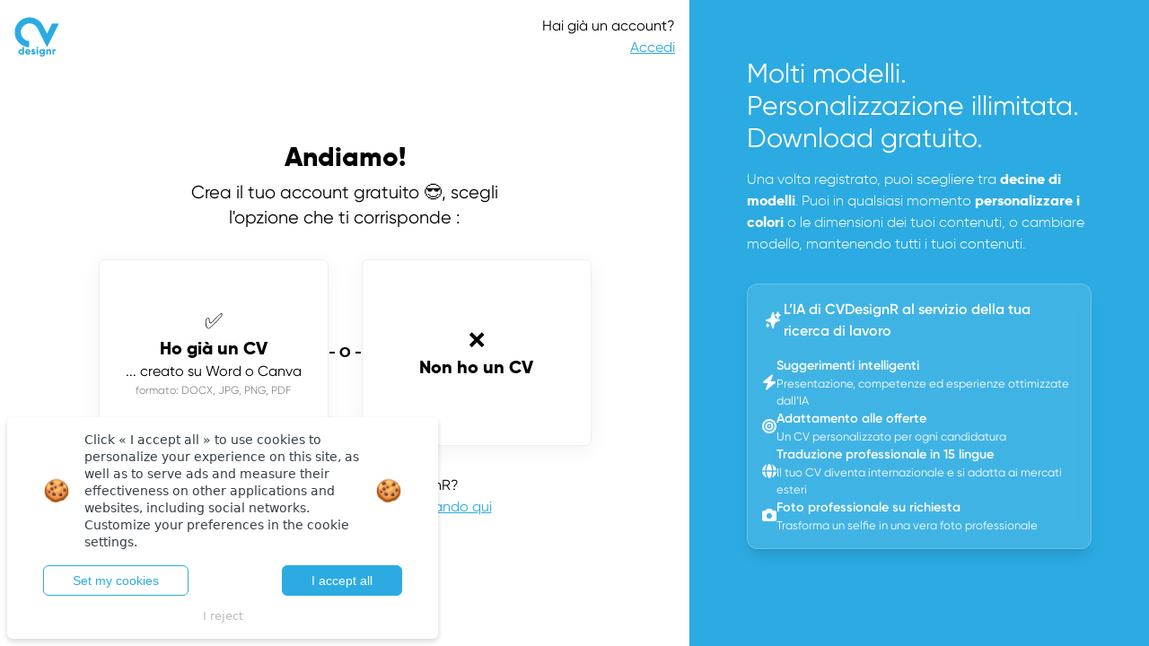

--- FILE ---
content_type: text/html; charset=UTF-8
request_url: https://cvdesignr.com/it/signup?goal=cv&opt=65
body_size: 1776
content:
<!DOCTYPE html>
<html lang="it">
<head>

        <link rel="canonical" href="https://cvdesignr.com/it/signup"/>
  
  <meta charset="utf-8">
  <meta http-equiv="X-UA-Compatible" content="IE=edge">
  
    <meta http-equiv="content-language" content="it-IT"/>
  <meta name="language" content="it-IT"/>
  <meta name="msapplication-TileColor" content="#ffffff">
  <meta name="msapplication-TileImage" content="https://cvdesignr.com/ms-icon-144x144.png">
  <meta name="theme-color" content="#ffffff">
  <meta name="mobile-web-app-capable" content="yes">
  <meta name="viewport" content="width=device-width, initial-scale=1">
  <meta name="apple-mobile-web-app-capable" content="yes"/>
  <meta name="application-name" content="CVDesignR"/>
  <meta name="apple-mobile-web-app-title" content="CVDesignR"/>
  <meta name="theme-color" content="#ffffff"/>
  <meta name="msapplication-navbutton-color" content="#ffffff"/>
  <meta name="apple-mobile-web-app-status-bar-style" content="black-translucent"/>
  <meta name="msapplication-starturl" content="/?utm_source=homescreen"/>
  <meta property="fb:app_id" content="426259607572476"/>
  <meta property="og:image" content=""/>
  <meta property="og:title" content=""/>
  <meta property="og:description" content=""/>
  <meta property="og:type" content="website"/>
  <meta property="og:url" content="https://cvdesignr.com/it/signup"/>
  <meta property="twitter:card" content="summary_large_image">
  <meta property="twitter:url" content="https://cvdesignr.com/it/signup">
  <meta property="twitter:title" content="">
  <meta property="twitter:description" content="">
  <meta property="twitter:image" content="">
  
    <style type="text/css">
        :root {
          --header-fill-color-logo: #2babe2;
          --dashboard-main-color  : #2babe2;
          --dashboard-alt-color   : #f04e98;
          --sidebar-primary       : #fff;
          --sidebar-secondary     : #002539;

          

          --button-primary-background-color: #f04e98;
          --button-primary-color: #fff;
          --button-primary-background-color-hover: #db2777;
          --button-primary-color-hover: #fff;

          --button-primary-background-color-alt: #ffd3e7;
          --button-primary-background-color-alt-hover: #ffd3e7;
          --button-primary-color-alt: #fa2a89;
          --button-primary-color-alt-hover: #fa2a89;


          --button-primary-background-color-outlined: #fff;
          --button-primary-background-color-outlined-hover: #fff;
          --button-primary-color-outlined: #fa2a89;
          --button-primary-color-outlined-hover: #fa2a89;

          

          --button-secondary-background-color: #2babe2;
          --button-secondary-color: #fff;
          --button-secondary-background-color-hover: #0075a7;
          --button-secondary-color-hover: #fff;
          --button-secondary-color-alt-hover: #fff;

          --button-secondary-background-color-alt: #e7f7fd;
          --button-secondary-background-color-alt-hover: #e7f7fd;
          --button-secondary-color-alt: #2babe2;

          --button-secondary-background-color-outlined: #fff;
          --button-secondary-background-color-outlined-hover: #fff;
          --button-secondary-color-outlined: #2babe2;
          --button-secondary-color-outlined-hover: #2babe2;

        }
    </style>
  
    <link rel="stylesheet" href="/dist/cvdr/public-routed-DRtJ7otF.css" type="text/css" /><link rel="stylesheet" href="/dist/cvdr/useElementVisibility-DdA3pxeF.css" type="text/css" />

      <link rel="apple-touch-icon" sizes="57x57" href="https://cvdesignr.com/apple-icon-57x57.png">
    <link rel="apple-touch-icon" sizes="60x60" href="https://cvdesignr.com/apple-icon-60x60.png">
    <link rel="apple-touch-icon" sizes="72x72" href="https://cvdesignr.com/apple-icon-72x72.png">
    <link rel="apple-touch-icon" sizes="76x76" href="https://cvdesignr.com/apple-icon-76x76.png">
    <link rel="apple-touch-icon" sizes="114x114" href="https://cvdesignr.com/apple-icon-114x114.png">
    <link rel="apple-touch-icon" sizes="120x120" href="https://cvdesignr.com/apple-icon-120x120.png">
    <link rel="apple-touch-icon" sizes="144x144" href="https://cvdesignr.com/apple-icon-144x144.png">
    <link rel="apple-touch-icon" sizes="152x152" href="https://cvdesignr.com/apple-icon-152x152.png">
    <link rel="apple-touch-icon" sizes="180x180" href="https://cvdesignr.com/apple-icon-180x180.png">
    <link rel="icon" type="image/png" sizes="192x192" href="https://cvdesignr.com/android-icon-192x192.png">
    <link rel="icon" type="image/png" sizes="32x32" href="https://cvdesignr.com/favicon-32x32.png">
    <link rel="icon" type="image/png" sizes="96x96" href="https://cvdesignr.com/favicon-96x96.png">
    <link rel="icon" type="image/png" sizes="16x16" href="https://cvdesignr.com/favicon-16x16.png">
    <link rel="manifest" href="https://cvdesignr.com/manifest.json">
    
    
  
  
<script>
  dataLayer = [];
</script>
    <script>(function (w, d, s, l, i) {
        w[l] = w[l] || [];
        w[l].push({
          'gtm.start':
            new Date().getTime(), event: 'gtm.js'
        });
        var f = d.getElementsByTagName(s)[0],
          j = d.createElement(s), dl = l != 'dataLayer' ? '&l=' + l : '';
        j.async = true;
        j.src =
          'https://www.googletagmanager.com/gtm.js?id=' + i + dl;
        f.parentNode.insertBefore(j, f);
      })(window, document, 'script', 'dataLayer', 'GTM-M7VJ3QG');</script>


<script
        src="https://browser.sentry-cdn.com/6.0.2/bundle.min.js"
        integrity="sha384-mPF153CKKRhOGUecfj8Bo9gMzP/39GkWXC498PTR2t9NU6SRnQQpCM2b3hiUTsEo"
        crossorigin="anonymous"
></script>
<script type="text/javascript">
  Sentry.init({
    dsn: 'https://1ba6e89e3e964c33bc8f9933749ee3d3@sentry.io/1395597',
    environment: 'production'
  });
  </script>

<script src="https://cdn.cvdesignr.com/static/landing/spfct_v3_cvdesignr.js"></script>

</head>
<body class="">

  
  <div id="app-container"></div>

  
    <script type="text/javascript">
      window.siteurl = "https://cvdesignr.com";
      window.mainurl = "https://cvdesignr.com";
      window.lang = "it_IT";
      window.prefix = "/it/";
      window.currentVersion = '8.12';
      window.navigationURLs = {
        login: '/it/login',
        signup: '/it/signup',
        passwordForget: '/it/password-forget',
        resendMail: '/it/resend-mail',
        terms: '/it/terms',
        confidentiality: '/it/privacy-policy'
      }
    </script>

  
    <script type="module" src="/dist/cvdr/public-routed-ChgWpunF.js"></script>
  
<script type="text/javascript">
    const getCookie = id => {
    const value = document.cookie.match("(^|;)?" + id + "=([^;]*)(;|$)");
    return value ? value[2] : undefined;
    };
    const cvdr_cs = getCookie("cvdr_cs")
    const consent = cvdr_cs?.includes('marketing') ? 1 : 0
    sp_track(consent);
</script>

</body>
</html>


--- FILE ---
content_type: text/css
request_url: https://cvdesignr.com/dist/cvdr/public-routed-DRtJ7otF.css
body_size: 515
content:
pre code.hljs{display:block;overflow-x:auto;padding:1em}code.hljs{padding:3px 5px}/*!
    Theme: An Old Hope – Star Wars Syntax
    Author: (c) Gustavo Costa <gusbemacbe@gmail.com>
    Maintainer: @gusbemacbe
  
    Original theme - Ocean Dark Theme – by https://github.com/gavsiu
    Based on Jesse Leite's Atom syntax theme 'An Old Hope'
      https://github.com/JesseLeite/an-old-hope-syntax-atom
  */.hljs{background:#1c1d21;color:#c0c5ce}.hljs-comment,.hljs-quote{color:#b6b18b}.hljs-variable,.hljs-template-variable,.hljs-tag,.hljs-name,.hljs-selector-id,.hljs-selector-class,.hljs-regexp,.hljs-deletion{color:#eb3c54}.hljs-number,.hljs-built_in,.hljs-literal,.hljs-type,.hljs-params,.hljs-meta,.hljs-link{color:#e7ce56}.hljs-attribute{color:#ee7c2b}.hljs-string,.hljs-symbol,.hljs-bullet,.hljs-addition{color:#2babe2}.hljs-title,.hljs-section{color:#78bb65}.hljs-keyword,.hljs-selector-tag{color:#f04e98}.hljs-emphasis{font-style:italic}.hljs-strong{font-weight:700}


--- FILE ---
content_type: text/css
request_url: https://cvdesignr.com/dist/cvdr/useElementVisibility-DdA3pxeF.css
body_size: 243107
content:
*,:before,:after{--tw-border-spacing-x: 0;--tw-border-spacing-y: 0;--tw-translate-x: 0;--tw-translate-y: 0;--tw-rotate: 0;--tw-skew-x: 0;--tw-skew-y: 0;--tw-scale-x: 1;--tw-scale-y: 1;--tw-pan-x: ;--tw-pan-y: ;--tw-pinch-zoom: ;--tw-scroll-snap-strictness: proximity;--tw-gradient-from-position: ;--tw-gradient-via-position: ;--tw-gradient-to-position: ;--tw-ordinal: ;--tw-slashed-zero: ;--tw-numeric-figure: ;--tw-numeric-spacing: ;--tw-numeric-fraction: ;--tw-ring-inset: ;--tw-ring-offset-width: 0px;--tw-ring-offset-color: #fff;--tw-ring-color: rgb(59 130 246 / .5);--tw-ring-offset-shadow: 0 0 #0000;--tw-ring-shadow: 0 0 #0000;--tw-shadow: 0 0 #0000;--tw-shadow-colored: 0 0 #0000;--tw-blur: ;--tw-brightness: ;--tw-contrast: ;--tw-grayscale: ;--tw-hue-rotate: ;--tw-invert: ;--tw-saturate: ;--tw-sepia: ;--tw-drop-shadow: ;--tw-backdrop-blur: ;--tw-backdrop-brightness: ;--tw-backdrop-contrast: ;--tw-backdrop-grayscale: ;--tw-backdrop-hue-rotate: ;--tw-backdrop-invert: ;--tw-backdrop-opacity: ;--tw-backdrop-saturate: ;--tw-backdrop-sepia: ;--tw-contain-size: ;--tw-contain-layout: ;--tw-contain-paint: ;--tw-contain-style: }::backdrop{--tw-border-spacing-x: 0;--tw-border-spacing-y: 0;--tw-translate-x: 0;--tw-translate-y: 0;--tw-rotate: 0;--tw-skew-x: 0;--tw-skew-y: 0;--tw-scale-x: 1;--tw-scale-y: 1;--tw-pan-x: ;--tw-pan-y: ;--tw-pinch-zoom: ;--tw-scroll-snap-strictness: proximity;--tw-gradient-from-position: ;--tw-gradient-via-position: ;--tw-gradient-to-position: ;--tw-ordinal: ;--tw-slashed-zero: ;--tw-numeric-figure: ;--tw-numeric-spacing: ;--tw-numeric-fraction: ;--tw-ring-inset: ;--tw-ring-offset-width: 0px;--tw-ring-offset-color: #fff;--tw-ring-color: rgb(59 130 246 / .5);--tw-ring-offset-shadow: 0 0 #0000;--tw-ring-shadow: 0 0 #0000;--tw-shadow: 0 0 #0000;--tw-shadow-colored: 0 0 #0000;--tw-blur: ;--tw-brightness: ;--tw-contrast: ;--tw-grayscale: ;--tw-hue-rotate: ;--tw-invert: ;--tw-saturate: ;--tw-sepia: ;--tw-drop-shadow: ;--tw-backdrop-blur: ;--tw-backdrop-brightness: ;--tw-backdrop-contrast: ;--tw-backdrop-grayscale: ;--tw-backdrop-hue-rotate: ;--tw-backdrop-invert: ;--tw-backdrop-opacity: ;--tw-backdrop-saturate: ;--tw-backdrop-sepia: ;--tw-contain-size: ;--tw-contain-layout: ;--tw-contain-paint: ;--tw-contain-style: }*,:before,:after{box-sizing:border-box;border-width:0;border-style:solid;border-color:currentColor}:before,:after{--tw-content: ""}html,:host{line-height:1.5;-webkit-text-size-adjust:100%;-moz-tab-size:4;-o-tab-size:4;tab-size:4;font-family:ui-sans-serif,system-ui,sans-serif,"Apple Color Emoji","Segoe UI Emoji",Segoe UI Symbol,"Noto Color Emoji";font-feature-settings:normal;font-variation-settings:normal;-webkit-tap-highlight-color:transparent}body{margin:0;line-height:inherit}hr{height:0;color:inherit;border-top-width:1px}abbr:where([title]){-webkit-text-decoration:underline dotted;text-decoration:underline dotted}h1,h2,h3,h4,h5,h6{font-size:inherit;font-weight:inherit}a{color:inherit;text-decoration:inherit}b,strong{font-weight:bolder}code,kbd,samp,pre{font-family:ui-monospace,SFMono-Regular,Menlo,Monaco,Consolas,Liberation Mono,Courier New,monospace;font-feature-settings:normal;font-variation-settings:normal;font-size:1em}small{font-size:80%}sub,sup{font-size:75%;line-height:0;position:relative;vertical-align:baseline}sub{bottom:-.25em}sup{top:-.5em}table{text-indent:0;border-color:inherit;border-collapse:collapse}button,input,optgroup,select,textarea{font-family:inherit;font-feature-settings:inherit;font-variation-settings:inherit;font-size:100%;font-weight:inherit;line-height:inherit;letter-spacing:inherit;color:inherit;margin:0;padding:0}button,select{text-transform:none}button,input:where([type=button]),input:where([type=reset]),input:where([type=submit]){-webkit-appearance:button;background-color:transparent;background-image:none}:-moz-focusring{outline:auto}:-moz-ui-invalid{box-shadow:none}progress{vertical-align:baseline}::-webkit-inner-spin-button,::-webkit-outer-spin-button{height:auto}[type=search]{-webkit-appearance:textfield;outline-offset:-2px}::-webkit-search-decoration{-webkit-appearance:none}::-webkit-file-upload-button{-webkit-appearance:button;font:inherit}summary{display:list-item}blockquote,dl,dd,h1,h2,h3,h4,h5,h6,hr,figure,p,pre{margin:0}fieldset{margin:0;padding:0}legend{padding:0}ol,ul,menu{list-style:none;margin:0;padding:0}dialog{padding:0}textarea{resize:vertical}input::-moz-placeholder,textarea::-moz-placeholder{opacity:1;color:#9ca3af}input::placeholder,textarea::placeholder{opacity:1;color:#9ca3af}button,[role=button]{cursor:pointer}:disabled{cursor:default}img,svg,video,canvas,audio,iframe,embed,object{display:block;vertical-align:middle}img,video{max-width:100%;height:auto}[hidden]{display:none}.\!container{width:100%!important}.container{width:100%}@media (min-width: 640px){.\!container{max-width:640px!important}.container{max-width:640px}}@media (min-width: 768px){.\!container{max-width:768px!important}.container{max-width:768px}}@media (min-width: 1024px){.\!container{max-width:1024px!important}.container{max-width:1024px}}@media (min-width: 1280px){.\!container{max-width:1280px!important}.container{max-width:1280px}}@media (min-width: 1536px){.\!container{max-width:1536px!important}.container{max-width:1536px}}.sr-only{position:absolute;width:1px;height:1px;padding:0;margin:-1px;overflow:hidden;clip:rect(0,0,0,0);white-space:nowrap;border-width:0}.pointer-events-none{pointer-events:none}.pointer-events-auto{pointer-events:auto}.visible{visibility:visible}.invisible{visibility:hidden}.collapse{visibility:collapse}.static{position:static}.fixed{position:fixed}.\!absolute{position:absolute!important}.absolute{position:absolute}.relative{position:relative}.sticky{position:sticky}.inset-0{top:0;right:0;bottom:0;left:0}.inset-\[-1000\%\]{top:-1000%;right:-1000%;bottom:-1000%;left:-1000%}.-left-2{left:-.5rem}.-left-4{left:-1rem}.-left-6{left:-1.5rem}.-right-2{right:-.5rem}.-right-8{right:-2rem}.-top-2{top:-.5rem}.-top-3{top:-.75rem}.-top-6{top:-1.5rem}.bottom-0{bottom:0}.bottom-11{bottom:2.75rem}.bottom-2{bottom:.5rem}.bottom-4{bottom:1rem}.left-0{left:0}.left-16{left:4rem}.left-2{left:.5rem}.left-4{left:1rem}.left-6{left:1.5rem}.left-\[131px\]{left:131px}.left-auto{left:auto}.right-0{right:0}.right-2{right:.5rem}.right-4{right:1rem}.right-6{right:1.5rem}.right-\[-1px\]{right:-1px}.right-\[-600px\]{right:-600px}.top-0{top:0}.top-1\/2{top:50%}.top-10{top:2.5rem}.top-16{top:4rem}.top-2{top:.5rem}.top-20{top:5rem}.top-4{top:1rem}.top-\[-5px\]{top:-5px}.top-\[0px\]{top:0}.top-\[1px\]{top:1px}.isolate{isolation:isolate}.\!z-50{z-index:50!important}.-z-10{z-index:-10}.z-0{z-index:0}.z-10{z-index:10}.z-20{z-index:20}.z-30{z-index:30}.z-40{z-index:40}.z-50{z-index:50}.z-\[-1\]{z-index:-1}.z-\[35\]{z-index:35}.z-\[50\]{z-index:50}.col-span-3{grid-column:span 3 / span 3}.col-span-full{grid-column:1 / -1}.\!m-0{margin:0!important}.m-0{margin:0}.m-10{margin:2.5rem}.m-11{margin:2.75rem}.m-2{margin:.5rem}.m-20{margin:5rem}.m-3{margin:.75rem}.m-4{margin:1rem}.m-5{margin:1.25rem}.m-6{margin:1.5rem}.m-7{margin:1.75rem}.m-8{margin:2rem}.m-9{margin:2.25rem}.mx-1{margin-left:.25rem;margin-right:.25rem}.mx-2{margin-left:.5rem;margin-right:.5rem}.mx-3{margin-left:.75rem;margin-right:.75rem}.mx-4{margin-left:1rem;margin-right:1rem}.mx-auto{margin-left:auto;margin-right:auto}.my-0{margin-top:0;margin-bottom:0}.my-1{margin-top:.25rem;margin-bottom:.25rem}.my-12{margin-top:3rem;margin-bottom:3rem}.my-2{margin-top:.5rem;margin-bottom:.5rem}.my-3{margin-top:.75rem;margin-bottom:.75rem}.my-4{margin-top:1rem;margin-bottom:1rem}.my-8{margin-top:2rem;margin-bottom:2rem}.\!mb-0{margin-bottom:0!important}.-mt-20{margin-top:-5rem}.mb-0{margin-bottom:0}.mb-1{margin-bottom:.25rem}.mb-12{margin-bottom:3rem}.mb-16{margin-bottom:4rem}.mb-2{margin-bottom:.5rem}.mb-28{margin-bottom:7rem}.mb-3{margin-bottom:.75rem}.mb-4{margin-bottom:1rem}.mb-5{margin-bottom:1.25rem}.mb-6{margin-bottom:1.5rem}.mb-8{margin-bottom:2rem}.ml-1{margin-left:.25rem}.ml-2{margin-left:.5rem}.ml-3{margin-left:.75rem}.ml-4{margin-left:1rem}.ml-6{margin-left:1.5rem}.ml-auto{margin-left:auto}.mr-1{margin-right:.25rem}.mr-2{margin-right:.5rem}.mr-3{margin-right:.75rem}.mr-4{margin-right:1rem}.mr-6{margin-right:1.5rem}.mr-auto{margin-right:auto}.mt-0{margin-top:0}.mt-1{margin-top:.25rem}.mt-10{margin-top:2.5rem}.mt-12{margin-top:3rem}.mt-16{margin-top:4rem}.mt-2{margin-top:.5rem}.mt-3{margin-top:.75rem}.mt-4{margin-top:1rem}.mt-5{margin-top:1.25rem}.mt-6{margin-top:1.5rem}.mt-8{margin-top:2rem}.mt-80{margin-top:20rem}.mt-auto{margin-top:auto}.block{display:block}.inline-block{display:inline-block}.\!inline{display:inline!important}.inline{display:inline}.flex{display:flex}.inline-flex{display:inline-flex}.table{display:table}.grid{display:grid}.contents{display:contents}.hidden{display:none}.aspect-\[5\/2\]{aspect-ratio:5/2}.aspect-\[72\/128\]{aspect-ratio:72/128}.aspect-a4{aspect-ratio:1 / 1.41}.aspect-square{aspect-ratio:1 / 1}.aspect-video{aspect-ratio:16 / 9}.\!h-12{height:3rem!important}.\!h-64{height:16rem!important}.\!h-auto{height:auto!important}.\!h-fit{height:-moz-fit-content!important;height:fit-content!important}.h-0{height:0px}.h-1{height:.25rem}.h-1\/3{height:33.333333%}.h-10{height:2.5rem}.h-11{height:2.75rem}.h-12{height:3rem}.h-14{height:3.5rem}.h-16{height:4rem}.h-2{height:.5rem}.h-2\/3{height:66.666667%}.h-20{height:5rem}.h-24{height:6rem}.h-3{height:.75rem}.h-3\.5{height:.875rem}.h-3\/4{height:75%}.h-32{height:8rem}.h-36{height:9rem}.h-4{height:1rem}.h-4\/5{height:80%}.h-48{height:12rem}.h-5{height:1.25rem}.h-6{height:1.5rem}.h-64{height:16rem}.h-72{height:18rem}.h-8{height:2rem}.h-96{height:24rem}.h-\[26px\]{height:26px}.h-\[2px\]{height:2px}.h-\[300px\]{height:300px}.h-\[60vh\]{height:60vh}.h-auto{height:auto}.h-full{height:100%}.h-screen{height:100vh}.max-h-0{max-height:0px}.max-h-12{max-height:3rem}.max-h-32{max-height:8rem}.max-h-80{max-height:20rem}.max-h-96{max-height:24rem}.max-h-\[100px\]{max-height:100px}.max-h-\[200px\]{max-height:200px}.max-h-\[225px\]{max-height:225px}.max-h-\[40vh\]{max-height:40vh}.min-h-0{min-height:0px}.min-h-32{min-height:8rem}.min-h-\[100px\]{min-height:100px}.min-h-\[120px\]{min-height:120px}.min-h-\[130px\]{min-height:130px}.min-h-\[80vh\]{min-height:80vh}.min-h-full{min-height:100%}.min-h-screen{min-height:100vh}.\!w-96{width:24rem!important}.\!w-full{width:100%!important}.w-0{width:0px}.w-1{width:.25rem}.w-1\/2{width:50%}.w-1\/3{width:33.333333%}.w-1\/4{width:25%}.w-10{width:2.5rem}.w-11{width:2.75rem}.w-12{width:3rem}.w-14{width:3.5rem}.w-16{width:4rem}.w-2{width:.5rem}.w-2\/4{width:50%}.w-2\/6{width:33.333333%}.w-20{width:5rem}.w-24{width:6rem}.w-3{width:.75rem}.w-3\.5{width:.875rem}.w-3\/4{width:75%}.w-3\/5{width:60%}.w-32{width:8rem}.w-36{width:9rem}.w-4{width:1rem}.w-4\/5{width:80%}.w-4\/6{width:66.666667%}.w-48{width:12rem}.w-5{width:1.25rem}.w-5\/6{width:83.333333%}.w-6{width:1.5rem}.w-60{width:15rem}.w-64{width:16rem}.w-8{width:2rem}.w-80{width:20rem}.w-96{width:24rem}.w-\[16rem\]{width:16rem}.w-\[1px\]{width:1px}.w-\[2px\]{width:2px}.w-\[400px\]{width:400px}.w-\[52rem\]{width:52rem}.w-\[600px\]{width:600px}.w-\[60px\]{width:60px}.w-\[800px\]{width:800px}.w-\[90\%\]{width:90%}.w-fit{width:-moz-fit-content;width:fit-content}.w-full{width:100%}.w-screen{width:100vw}.min-w-0{min-width:0px}.min-w-24{min-width:6rem}.min-w-32{min-width:8rem}.min-w-48{min-width:12rem}.min-w-80{min-width:20rem}.min-w-96{min-width:24rem}.min-w-\[180px\]{min-width:180px}.min-w-\[400px\]{min-width:400px}.max-w-28{max-width:7rem}.max-w-2xl{max-width:42rem}.max-w-32{max-width:8rem}.max-w-3xl{max-width:48rem}.max-w-64{max-width:16rem}.max-w-7xl{max-width:80rem}.max-w-80{max-width:20rem}.max-w-96{max-width:24rem}.max-w-\[400px\]{max-width:400px}.max-w-\[550px\]{max-width:550px}.max-w-\[600px\]{max-width:600px}.max-w-\[80vw\]{max-width:80vw}.max-w-\[850px\]{max-width:850px}.max-w-lg{max-width:32rem}.max-w-screen-xl{max-width:1280px}.max-w-sm{max-width:24rem}.max-w-xl{max-width:36rem}.max-w-xs{max-width:20rem}.flex-1{flex:1 1 0%}.flex-none{flex:none}.flex-shrink{flex-shrink:1}.flex-shrink-0{flex-shrink:0}.shrink{flex-shrink:1}.shrink-0{flex-shrink:0}.flex-grow{flex-grow:1}.flex-grow-0{flex-grow:0}.grow{flex-grow:1}.-translate-x-full{--tw-translate-x: -100%;transform:translate(var(--tw-translate-x),var(--tw-translate-y)) rotate(var(--tw-rotate)) skew(var(--tw-skew-x)) skewY(var(--tw-skew-y)) scaleX(var(--tw-scale-x)) scaleY(var(--tw-scale-y))}.-translate-y-1\/2{--tw-translate-y: -50%;transform:translate(var(--tw-translate-x),var(--tw-translate-y)) rotate(var(--tw-rotate)) skew(var(--tw-skew-x)) skewY(var(--tw-skew-y)) scaleX(var(--tw-scale-x)) scaleY(var(--tw-scale-y))}.-translate-y-full{--tw-translate-y: -100%;transform:translate(var(--tw-translate-x),var(--tw-translate-y)) rotate(var(--tw-rotate)) skew(var(--tw-skew-x)) skewY(var(--tw-skew-y)) scaleX(var(--tw-scale-x)) scaleY(var(--tw-scale-y))}.translate-x-0{--tw-translate-x: 0px;transform:translate(var(--tw-translate-x),var(--tw-translate-y)) rotate(var(--tw-rotate)) skew(var(--tw-skew-x)) skewY(var(--tw-skew-y)) scaleX(var(--tw-scale-x)) scaleY(var(--tw-scale-y))}.translate-x-full{--tw-translate-x: 100%;transform:translate(var(--tw-translate-x),var(--tw-translate-y)) rotate(var(--tw-rotate)) skew(var(--tw-skew-x)) skewY(var(--tw-skew-y)) scaleX(var(--tw-scale-x)) scaleY(var(--tw-scale-y))}.translate-y-0{--tw-translate-y: 0px;transform:translate(var(--tw-translate-x),var(--tw-translate-y)) rotate(var(--tw-rotate)) skew(var(--tw-skew-x)) skewY(var(--tw-skew-y)) scaleX(var(--tw-scale-x)) scaleY(var(--tw-scale-y))}.translate-y-full{--tw-translate-y: 100%;transform:translate(var(--tw-translate-x),var(--tw-translate-y)) rotate(var(--tw-rotate)) skew(var(--tw-skew-x)) skewY(var(--tw-skew-y)) scaleX(var(--tw-scale-x)) scaleY(var(--tw-scale-y))}.-rotate-90{--tw-rotate: -90deg;transform:translate(var(--tw-translate-x),var(--tw-translate-y)) rotate(var(--tw-rotate)) skew(var(--tw-skew-x)) skewY(var(--tw-skew-y)) scaleX(var(--tw-scale-x)) scaleY(var(--tw-scale-y))}.rotate-0{--tw-rotate: 0deg;transform:translate(var(--tw-translate-x),var(--tw-translate-y)) rotate(var(--tw-rotate)) skew(var(--tw-skew-x)) skewY(var(--tw-skew-y)) scaleX(var(--tw-scale-x)) scaleY(var(--tw-scale-y))}.rotate-180{--tw-rotate: 180deg;transform:translate(var(--tw-translate-x),var(--tw-translate-y)) rotate(var(--tw-rotate)) skew(var(--tw-skew-x)) skewY(var(--tw-skew-y)) scaleX(var(--tw-scale-x)) scaleY(var(--tw-scale-y))}.rotate-90{--tw-rotate: 90deg;transform:translate(var(--tw-translate-x),var(--tw-translate-y)) rotate(var(--tw-rotate)) skew(var(--tw-skew-x)) skewY(var(--tw-skew-y)) scaleX(var(--tw-scale-x)) scaleY(var(--tw-scale-y))}.transform{transform:translate(var(--tw-translate-x),var(--tw-translate-y)) rotate(var(--tw-rotate)) skew(var(--tw-skew-x)) skewY(var(--tw-skew-y)) scaleX(var(--tw-scale-x)) scaleY(var(--tw-scale-y))}.transform-none{transform:none}.animate-\[spin_5s_linear_infinite\]{animation:spin 5s linear infinite}@keyframes jump{0%,to{transform:scale(1)}10%{transform:scale(.8)}50%{transform:scale(1.2)}}.animate-jump{animation:jump .5s both}.animate-none{animation:none}@keyframes pulse{50%{opacity:.5}}.animate-pulse{animation:pulse 2s cubic-bezier(.4,0,.6,1) infinite}.animate-spin{animation:spin 1s linear infinite}.cursor-not-allowed{cursor:not-allowed}.cursor-pointer{cursor:pointer}.resize{resize:both}.snap-x{scroll-snap-type:x var(--tw-scroll-snap-strictness)}.snap-mandatory{--tw-scroll-snap-strictness: mandatory}.snap-start{scroll-snap-align:start}.list-inside{list-style-position:inside}.list-decimal{list-style-type:decimal}.list-disc{list-style-type:disc}.auto-rows-auto{grid-auto-rows:auto}.grid-cols-1{grid-template-columns:repeat(1,minmax(0,1fr))}.grid-cols-2{grid-template-columns:repeat(2,minmax(0,1fr))}.grid-cols-\[repeat\(auto-fill\,minmax\(16rem\,1fr\)\)\]{grid-template-columns:repeat(auto-fill,minmax(16rem,1fr))}.flex-row{flex-direction:row}.flex-row-reverse{flex-direction:row-reverse}.flex-col{flex-direction:column}.flex-col-reverse{flex-direction:column-reverse}.flex-wrap{flex-wrap:wrap}.flex-nowrap{flex-wrap:nowrap}.content-start{align-content:flex-start}.\!items-start{align-items:flex-start!important}.items-start{align-items:flex-start}.items-end{align-items:flex-end}.\!items-center{align-items:center!important}.items-center{align-items:center}.items-stretch{align-items:stretch}.justify-start{justify-content:flex-start}.justify-end{justify-content:flex-end}.justify-center{justify-content:center}.justify-between{justify-content:space-between}.justify-evenly{justify-content:space-evenly}.gap-0{gap:0px}.gap-1{gap:.25rem}.gap-12{gap:3rem}.gap-16{gap:4rem}.gap-2{gap:.5rem}.gap-3{gap:.75rem}.gap-4{gap:1rem}.gap-5{gap:1.25rem}.gap-6{gap:1.5rem}.gap-8{gap:2rem}.gap-x-4{-moz-column-gap:1rem;column-gap:1rem}.space-x-2>:not([hidden])~:not([hidden]){--tw-space-x-reverse: 0;margin-right:calc(.5rem * var(--tw-space-x-reverse));margin-left:calc(.5rem * calc(1 - var(--tw-space-x-reverse)))}.space-y-2>:not([hidden])~:not([hidden]){--tw-space-y-reverse: 0;margin-top:calc(.5rem * calc(1 - var(--tw-space-y-reverse)));margin-bottom:calc(.5rem * var(--tw-space-y-reverse))}.space-y-4>:not([hidden])~:not([hidden]){--tw-space-y-reverse: 0;margin-top:calc(1rem * calc(1 - var(--tw-space-y-reverse)));margin-bottom:calc(1rem * var(--tw-space-y-reverse))}.divide-y-2>:not([hidden])~:not([hidden]){--tw-divide-y-reverse: 0;border-top-width:calc(2px * calc(1 - var(--tw-divide-y-reverse)));border-bottom-width:calc(2px * var(--tw-divide-y-reverse))}.divide-black>:not([hidden])~:not([hidden]){--tw-divide-opacity: 1;border-color:rgb(40 40 40 / var(--tw-divide-opacity))}.self-start{align-self:flex-start}.self-end{align-self:flex-end}.self-center{align-self:center}.self-stretch{align-self:stretch}.justify-self-end{justify-self:end}.overflow-auto{overflow:auto}.overflow-hidden{overflow:hidden}.overflow-scroll{overflow:scroll}.overflow-x-auto{overflow-x:auto}.overflow-y-auto{overflow-y:auto}.overflow-x-hidden{overflow-x:hidden}.truncate{overflow:hidden;text-overflow:ellipsis;white-space:nowrap}.text-ellipsis{text-overflow:ellipsis}.whitespace-nowrap{white-space:nowrap}.whitespace-pre-wrap{white-space:pre-wrap}.text-wrap{text-wrap:wrap}.\!rounded-full{border-radius:9999px!important}.rounded{border-radius:.19rem}.rounded-2xl{border-radius:1rem}.rounded-3xl{border-radius:1.5rem}.rounded-\[4px\]{border-radius:4px}.rounded-full{border-radius:9999px}.rounded-lg{border-radius:.5rem}.rounded-md{border-radius:.375rem}.rounded-none{border-radius:0}.rounded-sm{border-radius:.125rem}.rounded-xl{border-radius:.75rem}.rounded-b-lg{border-bottom-right-radius:.5rem;border-bottom-left-radius:.5rem}.rounded-b-none{border-bottom-right-radius:0;border-bottom-left-radius:0}.rounded-l-md{border-top-left-radius:.375rem;border-bottom-left-radius:.375rem}.rounded-l-none{border-top-left-radius:0;border-bottom-left-radius:0}.rounded-t-none{border-top-left-radius:0;border-top-right-radius:0}.rounded-br{border-bottom-right-radius:.19rem}.rounded-br-md{border-bottom-right-radius:.375rem}.rounded-tr{border-top-right-radius:.19rem}.border{border-width:1px}.border-0{border-width:0px}.border-2{border-width:2px}.border-4{border-width:4px}.border-x{border-left-width:1px;border-right-width:1px}.border-b{border-bottom-width:1px}.border-b-0{border-bottom-width:0px}.border-b-2{border-bottom-width:2px}.border-l{border-left-width:1px}.border-l-2{border-left-width:2px}.border-l-4{border-left-width:4px}.border-r{border-right-width:1px}.border-r-0{border-right-width:0px}.border-r-2{border-right-width:2px}.border-t{border-top-width:1px}.border-t-2{border-top-width:2px}.border-t-4{border-top-width:4px}.border-solid{border-style:solid}.border-dotted{border-style:dotted}.border-none{border-style:none}.\!border-grey-300{--tw-border-opacity: 1 !important;border-color:rgb(232 233 234 / var(--tw-border-opacity))!important}.\!border-pink-light-2{--tw-border-opacity: 1 !important;border-color:rgb(255 211 231 / var(--tw-border-opacity))!important}.border-\[\#363636\]{--tw-border-opacity: 1;border-color:rgb(54 54 54 / var(--tw-border-opacity))}.border-\[\#48C8B3\]{--tw-border-opacity: 1;border-color:rgb(72 200 179 / var(--tw-border-opacity))}.border-\[\#FC644D\]{--tw-border-opacity: 1;border-color:rgb(252 100 77 / var(--tw-border-opacity))}.border-\[\#FFC831\]{--tw-border-opacity: 1;border-color:rgb(255 200 49 / var(--tw-border-opacity))}.border-\[\#adadad\]{--tw-border-opacity: 1;border-color:rgb(173 173 173 / var(--tw-border-opacity))}.border-\[\#ff9900\]{--tw-border-opacity: 1;border-color:rgb(255 153 0 / var(--tw-border-opacity))}.border-black{--tw-border-opacity: 1;border-color:rgb(40 40 40 / var(--tw-border-opacity))}.border-blue{--tw-border-opacity: 1;border-color:rgb(43 171 226 / var(--tw-border-opacity))}.border-blue-light-3{--tw-border-opacity: 1;border-color:rgb(167 228 255 / var(--tw-border-opacity))}.border-blue-medium-5{--tw-border-opacity: 1;border-color:rgb(105 205 248 / var(--tw-border-opacity))}.border-grey-200{--tw-border-opacity: 1;border-color:rgb(243 247 250 / var(--tw-border-opacity))}.border-grey-300{--tw-border-opacity: 1;border-color:rgb(232 233 234 / var(--tw-border-opacity))}.border-grey-400{--tw-border-opacity: 1;border-color:rgb(221 221 221 / var(--tw-border-opacity))}.border-grey-500{--tw-border-opacity: 1;border-color:rgb(213 213 213 / var(--tw-border-opacity))}.border-grey-600{--tw-border-opacity: 1;border-color:rgb(153 153 153 / var(--tw-border-opacity))}.border-grey-700{--tw-border-opacity: 1;border-color:rgb(136 136 136 / var(--tw-border-opacity))}.border-pink{--tw-border-opacity: 1;border-color:rgb(240 78 152 / var(--tw-border-opacity))}.border-pink-light-3{--tw-border-opacity: 1;border-color:rgb(255 190 219 / var(--tw-border-opacity))}.border-pink-medium-5{--tw-border-opacity: 1;border-color:rgb(255 129 187 / var(--tw-border-opacity))}.border-pink-medium-6{--tw-border-opacity: 1;border-color:rgb(250 93 165 / var(--tw-border-opacity))}.border-pink\/20{border-color:#f04e9833}.border-pink\/50{border-color:#f04e9880}.border-red{--tw-border-opacity: 1;border-color:rgb(255 0 0 / var(--tw-border-opacity))}.border-transparent{border-color:transparent}.border-white{--tw-border-opacity: 1;border-color:rgb(255 255 255 / var(--tw-border-opacity))}.border-white\/20{border-color:#fff3}.bg-\[\#48C8B3\]{--tw-bg-opacity: 1;background-color:rgb(72 200 179 / var(--tw-bg-opacity))}.bg-\[\#FC644D\]{--tw-bg-opacity: 1;background-color:rgb(252 100 77 / var(--tw-bg-opacity))}.bg-\[\#FFC831\]{--tw-bg-opacity: 1;background-color:rgb(255 200 49 / var(--tw-bg-opacity))}.bg-\[\#FFF8E7\]{--tw-bg-opacity: 1;background-color:rgb(255 248 231 / var(--tw-bg-opacity))}.bg-\[\#FFF9C4\]{--tw-bg-opacity: 1;background-color:rgb(255 249 196 / var(--tw-bg-opacity))}.bg-\[\#fff\]{--tw-bg-opacity: 1;background-color:rgb(255 255 255 / var(--tw-bg-opacity))}.bg-black{--tw-bg-opacity: 1;background-color:rgb(40 40 40 / var(--tw-bg-opacity))}.bg-black\/50{background-color:#28282880}.bg-black\/60{background-color:#28282899}.bg-blue{--tw-bg-opacity: 1;background-color:rgb(43 171 226 / var(--tw-bg-opacity))}.bg-blue-black{--tw-bg-opacity: 1;background-color:rgb(0 37 57 / var(--tw-bg-opacity))}.bg-blue-light-2{--tw-bg-opacity: 1;background-color:rgb(199 238 255 / var(--tw-bg-opacity))}.bg-blue-light-3{--tw-bg-opacity: 1;background-color:rgb(167 228 255 / var(--tw-bg-opacity))}.bg-blue-medium-4{--tw-bg-opacity: 1;background-color:rgb(147 220 252 / var(--tw-bg-opacity))}.bg-blue-white{--tw-bg-opacity: 1;background-color:rgb(242 245 250 / var(--tw-bg-opacity))}.bg-blue-xlight-0{--tw-bg-opacity: 1;background-color:rgb(245 252 255 / var(--tw-bg-opacity))}.bg-blue-xlight-1{--tw-bg-opacity: 1;background-color:rgb(231 247 253 / var(--tw-bg-opacity))}.bg-green{--tw-bg-opacity: 1;background-color:rgb(122 202 70 / var(--tw-bg-opacity))}.bg-grey-100{--tw-bg-opacity: 1;background-color:rgb(250 250 250 / var(--tw-bg-opacity))}.bg-grey-200{--tw-bg-opacity: 1;background-color:rgb(243 247 250 / var(--tw-bg-opacity))}.bg-grey-300{--tw-bg-opacity: 1;background-color:rgb(232 233 234 / var(--tw-bg-opacity))}.bg-grey-400{--tw-bg-opacity: 1;background-color:rgb(221 221 221 / var(--tw-bg-opacity))}.bg-grey-500{--tw-bg-opacity: 1;background-color:rgb(213 213 213 / var(--tw-bg-opacity))}.bg-grey-600{--tw-bg-opacity: 1;background-color:rgb(153 153 153 / var(--tw-bg-opacity))}.bg-grey-800{--tw-bg-opacity: 1;background-color:rgb(102 102 102 / var(--tw-bg-opacity))}.bg-main{background-color:var(--dashboard-main-color)}.bg-orange{--tw-bg-opacity: 1;background-color:rgb(255 153 0 / var(--tw-bg-opacity))}.bg-pink{--tw-bg-opacity: 1;background-color:rgb(240 78 152 / var(--tw-bg-opacity))}.bg-pink-medium-4{--tw-bg-opacity: 1;background-color:rgb(255 162 204 / var(--tw-bg-opacity))}.bg-pink-medium-6{--tw-bg-opacity: 1;background-color:rgb(250 93 165 / var(--tw-bg-opacity))}.bg-pink-xlight-1{--tw-bg-opacity: 1;background-color:rgb(255 234 243 / var(--tw-bg-opacity))}.bg-pink\/5{background-color:#f04e980d}.bg-red{--tw-bg-opacity: 1;background-color:rgb(255 0 0 / var(--tw-bg-opacity))}.bg-red-light{--tw-bg-opacity: 1;background-color:rgb(255 211 211 / var(--tw-bg-opacity))}.bg-red-xlight{--tw-bg-opacity: 1;background-color:rgb(255 240 240 / var(--tw-bg-opacity))}.bg-transparent{background-color:transparent}.bg-white{--tw-bg-opacity: 1;background-color:rgb(255 255 255 / var(--tw-bg-opacity))}.bg-white\/10{background-color:#ffffff1a}.bg-white\/20{background-color:#fff3}.bg-yellow-light{--tw-bg-opacity: 1;background-color:rgb(254 248 242 / var(--tw-bg-opacity))}.bg-yellow-xlight{--tw-bg-opacity: 1;background-color:rgb(254 255 240 / var(--tw-bg-opacity))}.bg-\[conic-gradient\(from_90deg_at_50\%_50\%\,\#2babe2_0\%\,\#F04E98_50\%\,\#2babe2_100\%\)\]{background-image:conic-gradient(from 90deg at 50% 50%,#2babe2,#f04e98,#2babe2)}.bg-\[linear-gradient\(rgba\(255\,255\,255\,0\.1\)_1px\,transparent_1px\)\,linear-gradient\(90deg\,rgba\(255\,255\,255\,0\.1\)_1px\,transparent_1px\)\]{background-image:linear-gradient(rgba(255,255,255,.1) 1px,transparent 1px),linear-gradient(90deg,rgba(255,255,255,.1) 1px,transparent 1px)}.bg-gradient-to-b{background-image:linear-gradient(to bottom,var(--tw-gradient-stops))}.bg-gradient-to-r{background-image:linear-gradient(to right,var(--tw-gradient-stops))}.from-pink{--tw-gradient-from: #F04E98 var(--tw-gradient-from-position);--tw-gradient-to: rgb(240 78 152 / 0) var(--tw-gradient-to-position);--tw-gradient-stops: var(--tw-gradient-from), var(--tw-gradient-to)}.from-pink-medium-6{--tw-gradient-from: #FA5DA5 var(--tw-gradient-from-position);--tw-gradient-to: rgb(250 93 165 / 0) var(--tw-gradient-to-position);--tw-gradient-stops: var(--tw-gradient-from), var(--tw-gradient-to)}.from-transparent{--tw-gradient-from: transparent var(--tw-gradient-from-position);--tw-gradient-to: rgb(0 0 0 / 0) var(--tw-gradient-to-position);--tw-gradient-stops: var(--tw-gradient-from), var(--tw-gradient-to)}.via-pink\/20{--tw-gradient-to: rgb(240 78 152 / 0) var(--tw-gradient-to-position);--tw-gradient-stops: var(--tw-gradient-from), rgb(240 78 152 / .2) var(--tw-gradient-via-position), var(--tw-gradient-to)}.to-blue{--tw-gradient-to: #2babe2 var(--tw-gradient-to-position)}.to-transparent{--tw-gradient-to: transparent var(--tw-gradient-to-position)}.bg-\[size\:20px_20px\]{background-size:20px 20px}.bg-cover{background-size:cover}.bg-clip-text{-webkit-background-clip:text;background-clip:text}.bg-center{background-position:center}.bg-no-repeat{background-repeat:no-repeat}.\!fill-\[\#f04e98\]{fill:#f04e98!important}.fill-\[\#363636\]{fill:#363636}.fill-\[\#bfbfbf\]{fill:#bfbfbf}.fill-blue{fill:#2babe2}.fill-blue-light-3{fill:#a7e4ff}.fill-current{fill:currentColor}.fill-green{fill:#7aca46}.fill-grey-400{fill:#ddd}.fill-grey-500{fill:#d5d5d5}.fill-pink{fill:#f04e98}.fill-pink-light-3{fill:#ffbedb}.fill-white{fill:#fff}.stroke-current{stroke:currentColor}.object-contain{-o-object-fit:contain;object-fit:contain}.object-cover{-o-object-fit:cover;object-fit:cover}.\!p-0{padding:0!important}.\!p-4{padding:1rem!important}.p-0{padding:0}.p-1{padding:.25rem}.p-16{padding:4rem}.p-2{padding:.5rem}.p-3{padding:.75rem}.p-4{padding:1rem}.p-5{padding:1.25rem}.p-6{padding:1.5rem}.p-8{padding:2rem}.p-\[2px\]{padding:2px}.\!px-0{padding-left:0!important;padding-right:0!important}.\!px-1{padding-left:.25rem!important;padding-right:.25rem!important}.\!px-2{padding-left:.5rem!important;padding-right:.5rem!important}.\!px-4{padding-left:1rem!important;padding-right:1rem!important}.\!px-6{padding-left:1.5rem!important;padding-right:1.5rem!important}.\!py-1{padding-top:.25rem!important;padding-bottom:.25rem!important}.\!py-4{padding-top:1rem!important;padding-bottom:1rem!important}.\!py-6{padding-top:1.5rem!important;padding-bottom:1.5rem!important}.px-0{padding-left:0;padding-right:0}.px-1{padding-left:.25rem;padding-right:.25rem}.px-1\.5{padding-left:.375rem;padding-right:.375rem}.px-12{padding-left:3rem;padding-right:3rem}.px-16{padding-left:4rem;padding-right:4rem}.px-2{padding-left:.5rem;padding-right:.5rem}.px-3{padding-left:.75rem;padding-right:.75rem}.px-3\.5{padding-left:.875rem;padding-right:.875rem}.px-4{padding-left:1rem;padding-right:1rem}.px-5{padding-left:1.25rem;padding-right:1.25rem}.px-6{padding-left:1.5rem;padding-right:1.5rem}.px-8{padding-left:2rem;padding-right:2rem}.px-\[5px\]{padding-left:5px;padding-right:5px}.py-0{padding-top:0;padding-bottom:0}.py-0\.5{padding-top:.125rem;padding-bottom:.125rem}.py-1{padding-top:.25rem;padding-bottom:.25rem}.py-1\.5{padding-top:.375rem;padding-bottom:.375rem}.py-10{padding-top:2.5rem;padding-bottom:2.5rem}.py-16{padding-top:4rem;padding-bottom:4rem}.py-2{padding-top:.5rem;padding-bottom:.5rem}.py-20{padding-top:5rem;padding-bottom:5rem}.py-3{padding-top:.75rem;padding-bottom:.75rem}.py-4{padding-top:1rem;padding-bottom:1rem}.py-6{padding-top:1.5rem;padding-bottom:1.5rem}.py-7{padding-top:1.75rem;padding-bottom:1.75rem}.py-8{padding-top:2rem;padding-bottom:2rem}.py-\[5px\]{padding-top:5px;padding-bottom:5px}.pb-0{padding-bottom:0}.pb-1{padding-bottom:.25rem}.pb-12{padding-bottom:3rem}.pb-16{padding-bottom:4rem}.pb-2{padding-bottom:.5rem}.pb-20{padding-bottom:5rem}.pb-3{padding-bottom:.75rem}.pb-4{padding-bottom:1rem}.pb-6{padding-bottom:1.5rem}.pb-8{padding-bottom:2rem}.pl-1{padding-left:.25rem}.pl-12{padding-left:3rem}.pl-2{padding-left:.5rem}.pl-24{padding-left:6rem}.pl-3{padding-left:.75rem}.pl-4{padding-left:1rem}.pl-5{padding-left:1.25rem}.pl-6{padding-left:1.5rem}.pl-8{padding-left:2rem}.pr-1{padding-right:.25rem}.pr-2{padding-right:.5rem}.pr-4{padding-right:1rem}.pr-6{padding-right:1.5rem}.pr-8{padding-right:2rem}.pt-0{padding-top:0}.pt-1{padding-top:.25rem}.pt-10{padding-top:2.5rem}.pt-12{padding-top:3rem}.pt-16{padding-top:4rem}.pt-2{padding-top:.5rem}.pt-3{padding-top:.75rem}.pt-4{padding-top:1rem}.pt-5{padding-top:1.25rem}.pt-6{padding-top:1.5rem}.pt-8{padding-top:2rem}.text-left{text-align:left}.text-center{text-align:center}.text-right{text-align:right}.align-middle{vertical-align:middle}.\!font-body{font-family:GilroyWebfont,-apple-system,BlinkMacSystemFont,Segoe UI,Roboto,Helvetica Neue,Arial,Noto Sans,sans-serif!important}.font-body{font-family:GilroyWebfont,-apple-system,BlinkMacSystemFont,Segoe UI,Roboto,Helvetica Neue,Arial,Noto Sans,sans-serif}.font-mono{font-family:ui-monospace,SFMono-Regular,Menlo,Monaco,Consolas,Liberation Mono,Courier New,monospace}.\!text-\[11px\]{font-size:11px!important}.\!text-\[9px\]{font-size:9px!important}.\!text-sm{font-size:.815rem!important}.\!text-xxs{font-size:.68rem!important}.text-2xl{font-size:1.5rem;line-height:2rem}.text-3xl{font-size:1.875rem;line-height:2.25rem}.text-4xl{font-size:2.25rem;line-height:2.5rem}.text-6xl{font-size:3.75rem;line-height:1}.text-\[13px\]{font-size:13px}.text-\[6rem\]{font-size:6rem}.text-base{font-size:.9rem}.text-body{font-size:1rem}.text-h2{font-size:1.75rem}.text-h3{font-size:1.375rem}.text-lg{font-size:1.125rem;line-height:1.75rem}.text-md{font-size:1.25rem}.text-sm{font-size:.815rem}.text-xl{font-size:1.25rem;line-height:1.75rem}.text-xs{font-size:.755rem}.text-xxs{font-size:.68rem}.\!font-\[700\]{font-weight:700!important}.\!font-semibold{font-weight:600!important}.font-\[700\],.font-bold{font-weight:700}.font-extrabold{font-weight:800}.font-light{font-weight:300}.font-medium{font-weight:500}.font-normal{font-weight:400}.font-semibold{font-weight:600}.uppercase{text-transform:uppercase}.capitalize{text-transform:capitalize}.italic{font-style:italic}.not-italic{font-style:normal}.\!leading-normal{line-height:1.5!important}.leading-3{line-height:.75rem}.leading-none{line-height:1}.leading-normal{line-height:1.5}.leading-relaxed{line-height:1.625}.leading-tight{line-height:1.25}.\!tracking-\[0\.3px\]{letter-spacing:.3px!important}.tracking-widest{letter-spacing:.1em}.\!text-\[\#121212\]{--tw-text-opacity: 1 !important;color:rgb(18 18 18 / var(--tw-text-opacity))!important}.\!text-grey-800{--tw-text-opacity: 1 !important;color:rgb(102 102 102 / var(--tw-text-opacity))!important}.\!text-white{--tw-text-opacity: 1 !important;color:rgb(255 255 255 / var(--tw-text-opacity))!important}.text-\[\#363636\]{--tw-text-opacity: 1;color:rgb(54 54 54 / var(--tw-text-opacity))}.text-\[\#48C8B3\]{--tw-text-opacity: 1;color:rgb(72 200 179 / var(--tw-text-opacity))}.text-\[\#6366F1\]{--tw-text-opacity: 1;color:rgb(99 102 241 / var(--tw-text-opacity))}.text-\[\#EE9B26\]{--tw-text-opacity: 1;color:rgb(238 155 38 / var(--tw-text-opacity))}.text-\[\#FBC02D\]{--tw-text-opacity: 1;color:rgb(251 192 45 / var(--tw-text-opacity))}.text-\[\#FC644D\]{--tw-text-opacity: 1;color:rgb(252 100 77 / var(--tw-text-opacity))}.text-\[\#FFA500\]{--tw-text-opacity: 1;color:rgb(255 165 0 / var(--tw-text-opacity))}.text-\[\#FFC831\]{--tw-text-opacity: 1;color:rgb(255 200 49 / var(--tw-text-opacity))}.text-black{--tw-text-opacity: 1;color:rgb(40 40 40 / var(--tw-text-opacity))}.text-blue{--tw-text-opacity: 1;color:rgb(43 171 226 / var(--tw-text-opacity))}.text-blue-black{--tw-text-opacity: 1;color:rgb(0 37 57 / var(--tw-text-opacity))}.text-green{--tw-text-opacity: 1;color:rgb(122 202 70 / var(--tw-text-opacity))}.text-grey-300{--tw-text-opacity: 1;color:rgb(232 233 234 / var(--tw-text-opacity))}.text-grey-400{--tw-text-opacity: 1;color:rgb(221 221 221 / var(--tw-text-opacity))}.text-grey-500{--tw-text-opacity: 1;color:rgb(213 213 213 / var(--tw-text-opacity))}.text-grey-600{--tw-text-opacity: 1;color:rgb(153 153 153 / var(--tw-text-opacity))}.text-grey-700{--tw-text-opacity: 1;color:rgb(136 136 136 / var(--tw-text-opacity))}.text-grey-800{--tw-text-opacity: 1;color:rgb(102 102 102 / var(--tw-text-opacity))}.text-main{color:var(--dashboard-main-color)}.text-pink{--tw-text-opacity: 1;color:rgb(240 78 152 / var(--tw-text-opacity))}.text-pink-medium-4{--tw-text-opacity: 1;color:rgb(255 162 204 / var(--tw-text-opacity))}.text-purple{--tw-text-opacity: 1;color:rgb(153 51 255 / var(--tw-text-opacity))}.text-red{--tw-text-opacity: 1;color:rgb(255 0 0 / var(--tw-text-opacity))}.text-sidebarsecondary{color:var(--sidebar-secondary)}.text-transparent{color:transparent}.text-white{--tw-text-opacity: 1;color:rgb(255 255 255 / var(--tw-text-opacity))}.text-yellow{--tw-text-opacity: 1;color:rgb(201 163 95 / var(--tw-text-opacity))}.underline{text-decoration-line:underline}.line-through{text-decoration-line:line-through}.no-underline{text-decoration-line:none}.antialiased{-webkit-font-smoothing:antialiased;-moz-osx-font-smoothing:grayscale}.opacity-0{opacity:0}.opacity-100{opacity:1}.opacity-20{opacity:.2}.opacity-40{opacity:.4}.opacity-50{opacity:.5}.opacity-60{opacity:.6}.opacity-70{opacity:.7}.shadow{--tw-shadow: 0 1px 3px 0 rgb(0 0 0 / .1), 0 1px 2px -1px rgb(0 0 0 / .1);--tw-shadow-colored: 0 1px 3px 0 var(--tw-shadow-color), 0 1px 2px -1px var(--tw-shadow-color);box-shadow:var(--tw-ring-offset-shadow, 0 0 #0000),var(--tw-ring-shadow, 0 0 #0000),var(--tw-shadow)}.shadow-2xl{--tw-shadow: 0 25px 50px -12px rgb(0 0 0 / .25);--tw-shadow-colored: 0 25px 50px -12px var(--tw-shadow-color);box-shadow:var(--tw-ring-offset-shadow, 0 0 #0000),var(--tw-ring-shadow, 0 0 #0000),var(--tw-shadow)}.shadow-\[0_0_15px_\#F04E98\]{--tw-shadow: 0 0 15px #F04E98;--tw-shadow-colored: 0 0 15px var(--tw-shadow-color);box-shadow:var(--tw-ring-offset-shadow, 0 0 #0000),var(--tw-ring-shadow, 0 0 #0000),var(--tw-shadow)}.shadow-card-light{--tw-shadow: 0 4px 25px 2px rgba(2, 67, 160, .08);--tw-shadow-colored: 0 4px 25px 2px var(--tw-shadow-color);box-shadow:var(--tw-ring-offset-shadow, 0 0 #0000),var(--tw-ring-shadow, 0 0 #0000),var(--tw-shadow)}.shadow-extra-deep{--tw-shadow: 0px 20px 83px 3px rgba(2, 67, 160, .1);--tw-shadow-colored: 0px 20px 83px 3px var(--tw-shadow-color);box-shadow:var(--tw-ring-offset-shadow, 0 0 #0000),var(--tw-ring-shadow, 0 0 #0000),var(--tw-shadow)}.shadow-inner{--tw-shadow: inset 0 2px 4px 0 rgb(0 0 0 / .05);--tw-shadow-colored: inset 0 2px 4px 0 var(--tw-shadow-color);box-shadow:var(--tw-ring-offset-shadow, 0 0 #0000),var(--tw-ring-shadow, 0 0 #0000),var(--tw-shadow)}.shadow-lg{--tw-shadow: 0 10px 15px -3px rgb(0 0 0 / .1), 0 4px 6px -4px rgb(0 0 0 / .1);--tw-shadow-colored: 0 10px 15px -3px var(--tw-shadow-color), 0 4px 6px -4px var(--tw-shadow-color);box-shadow:var(--tw-ring-offset-shadow, 0 0 #0000),var(--tw-ring-shadow, 0 0 #0000),var(--tw-shadow)}.shadow-md{--tw-shadow: 0 4px 6px -1px rgb(0 0 0 / .1), 0 2px 4px -2px rgb(0 0 0 / .1);--tw-shadow-colored: 0 4px 6px -1px var(--tw-shadow-color), 0 2px 4px -2px var(--tw-shadow-color);box-shadow:var(--tw-ring-offset-shadow, 0 0 #0000),var(--tw-ring-shadow, 0 0 #0000),var(--tw-shadow)}.shadow-sm{--tw-shadow: 0 1px 2px 0 rgb(0 0 0 / .05);--tw-shadow-colored: 0 1px 2px 0 var(--tw-shadow-color);box-shadow:var(--tw-ring-offset-shadow, 0 0 #0000),var(--tw-ring-shadow, 0 0 #0000),var(--tw-shadow)}.shadow-wide{--tw-shadow: 0px 12px 44px 2px rgba(255, 85, 167, .2);--tw-shadow-colored: 0px 12px 44px 2px var(--tw-shadow-color);box-shadow:var(--tw-ring-offset-shadow, 0 0 #0000),var(--tw-ring-shadow, 0 0 #0000),var(--tw-shadow)}.shadow-xxl{--tw-shadow: 0px 1px 20px rgba(0, 0, 0, .5);--tw-shadow-colored: 0px 1px 20px var(--tw-shadow-color);box-shadow:var(--tw-ring-offset-shadow, 0 0 #0000),var(--tw-ring-shadow, 0 0 #0000),var(--tw-shadow)}.shadow-pink-light-2{--tw-shadow-color: #FFD3E7;--tw-shadow: var(--tw-shadow-colored)}.outline{outline-style:solid}.ring-1{--tw-ring-offset-shadow: var(--tw-ring-inset) 0 0 0 var(--tw-ring-offset-width) var(--tw-ring-offset-color);--tw-ring-shadow: var(--tw-ring-inset) 0 0 0 calc(1px + var(--tw-ring-offset-width)) var(--tw-ring-color);box-shadow:var(--tw-ring-offset-shadow),var(--tw-ring-shadow),var(--tw-shadow, 0 0 #0000)}.ring-2{--tw-ring-offset-shadow: var(--tw-ring-inset) 0 0 0 var(--tw-ring-offset-width) var(--tw-ring-offset-color);--tw-ring-shadow: var(--tw-ring-inset) 0 0 0 calc(2px + var(--tw-ring-offset-width)) var(--tw-ring-color);box-shadow:var(--tw-ring-offset-shadow),var(--tw-ring-shadow),var(--tw-shadow, 0 0 #0000)}.ring-black\/5{--tw-ring-color: rgb(40 40 40 / .05)}.ring-blue-dark-8{--tw-ring-opacity: 1;--tw-ring-color: rgb(0 145 208 / var(--tw-ring-opacity))}.ring-blue-light-3{--tw-ring-opacity: 1;--tw-ring-color: rgb(167 228 255 / var(--tw-ring-opacity))}.blur{--tw-blur: blur(8px);filter:var(--tw-blur) var(--tw-brightness) var(--tw-contrast) var(--tw-grayscale) var(--tw-hue-rotate) var(--tw-invert) var(--tw-saturate) var(--tw-sepia) var(--tw-drop-shadow)}.drop-shadow-lg{--tw-drop-shadow: drop-shadow(0 10px 8px rgb(0 0 0 / .04)) drop-shadow(0 4px 3px rgb(0 0 0 / .1));filter:var(--tw-blur) var(--tw-brightness) var(--tw-contrast) var(--tw-grayscale) var(--tw-hue-rotate) var(--tw-invert) var(--tw-saturate) var(--tw-sepia) var(--tw-drop-shadow)}.grayscale{--tw-grayscale: grayscale(100%);filter:var(--tw-blur) var(--tw-brightness) var(--tw-contrast) var(--tw-grayscale) var(--tw-hue-rotate) var(--tw-invert) var(--tw-saturate) var(--tw-sepia) var(--tw-drop-shadow)}.filter{filter:var(--tw-blur) var(--tw-brightness) var(--tw-contrast) var(--tw-grayscale) var(--tw-hue-rotate) var(--tw-invert) var(--tw-saturate) var(--tw-sepia) var(--tw-drop-shadow)}.backdrop-blur-\[1px\]{--tw-backdrop-blur: blur(1px);-webkit-backdrop-filter:var(--tw-backdrop-blur) var(--tw-backdrop-brightness) var(--tw-backdrop-contrast) var(--tw-backdrop-grayscale) var(--tw-backdrop-hue-rotate) var(--tw-backdrop-invert) var(--tw-backdrop-opacity) var(--tw-backdrop-saturate) var(--tw-backdrop-sepia);backdrop-filter:var(--tw-backdrop-blur) var(--tw-backdrop-brightness) var(--tw-backdrop-contrast) var(--tw-backdrop-grayscale) var(--tw-backdrop-hue-rotate) var(--tw-backdrop-invert) var(--tw-backdrop-opacity) var(--tw-backdrop-saturate) var(--tw-backdrop-sepia)}.backdrop-blur-\[20px\]{--tw-backdrop-blur: blur(20px);-webkit-backdrop-filter:var(--tw-backdrop-blur) var(--tw-backdrop-brightness) var(--tw-backdrop-contrast) var(--tw-backdrop-grayscale) var(--tw-backdrop-hue-rotate) var(--tw-backdrop-invert) var(--tw-backdrop-opacity) var(--tw-backdrop-saturate) var(--tw-backdrop-sepia);backdrop-filter:var(--tw-backdrop-blur) var(--tw-backdrop-brightness) var(--tw-backdrop-contrast) var(--tw-backdrop-grayscale) var(--tw-backdrop-hue-rotate) var(--tw-backdrop-invert) var(--tw-backdrop-opacity) var(--tw-backdrop-saturate) var(--tw-backdrop-sepia)}.backdrop-blur-md{--tw-backdrop-blur: blur(12px);-webkit-backdrop-filter:var(--tw-backdrop-blur) var(--tw-backdrop-brightness) var(--tw-backdrop-contrast) var(--tw-backdrop-grayscale) var(--tw-backdrop-hue-rotate) var(--tw-backdrop-invert) var(--tw-backdrop-opacity) var(--tw-backdrop-saturate) var(--tw-backdrop-sepia);backdrop-filter:var(--tw-backdrop-blur) var(--tw-backdrop-brightness) var(--tw-backdrop-contrast) var(--tw-backdrop-grayscale) var(--tw-backdrop-hue-rotate) var(--tw-backdrop-invert) var(--tw-backdrop-opacity) var(--tw-backdrop-saturate) var(--tw-backdrop-sepia)}.backdrop-filter{-webkit-backdrop-filter:var(--tw-backdrop-blur) var(--tw-backdrop-brightness) var(--tw-backdrop-contrast) var(--tw-backdrop-grayscale) var(--tw-backdrop-hue-rotate) var(--tw-backdrop-invert) var(--tw-backdrop-opacity) var(--tw-backdrop-saturate) var(--tw-backdrop-sepia);backdrop-filter:var(--tw-backdrop-blur) var(--tw-backdrop-brightness) var(--tw-backdrop-contrast) var(--tw-backdrop-grayscale) var(--tw-backdrop-hue-rotate) var(--tw-backdrop-invert) var(--tw-backdrop-opacity) var(--tw-backdrop-saturate) var(--tw-backdrop-sepia)}.transition{transition-property:color,background-color,border-color,text-decoration-color,fill,stroke,opacity,box-shadow,transform,filter,-webkit-backdrop-filter;transition-property:color,background-color,border-color,text-decoration-color,fill,stroke,opacity,box-shadow,transform,filter,backdrop-filter;transition-property:color,background-color,border-color,text-decoration-color,fill,stroke,opacity,box-shadow,transform,filter,backdrop-filter,-webkit-backdrop-filter;transition-timing-function:cubic-bezier(.4,0,.2,1);transition-duration:.15s}.transition-\[cx\]{transition-property:cx;transition-timing-function:cubic-bezier(.4,0,.2,1);transition-duration:.15s}.transition-\[max-height\]{transition-property:max-height;transition-timing-function:cubic-bezier(.4,0,.2,1);transition-duration:.15s}.transition-all{transition-property:all;transition-timing-function:cubic-bezier(.4,0,.2,1);transition-duration:.15s}.transition-colors{transition-property:color,background-color,border-color,text-decoration-color,fill,stroke;transition-timing-function:cubic-bezier(.4,0,.2,1);transition-duration:.15s}.transition-opacity{transition-property:opacity;transition-timing-function:cubic-bezier(.4,0,.2,1);transition-duration:.15s}.transition-transform{transition-property:transform;transition-timing-function:cubic-bezier(.4,0,.2,1);transition-duration:.15s}.delay-100{transition-delay:.1s}.duration-100{transition-duration:.1s}.duration-200{transition-duration:.2s}.duration-300{transition-duration:.3s}.duration-500{transition-duration:.5s}.ease-in{transition-timing-function:cubic-bezier(.4,0,1,1)}.ease-in-out{transition-timing-function:cubic-bezier(.4,0,.2,1)}.ease-linear{transition-timing-function:linear}.ease-out{transition-timing-function:cubic-bezier(0,0,.2,1)}.\[--fa-from\:theme\(colors\.pink\.DEFAULT\)\]{--fa-from: #F04E98}.\[--fa-to\:theme\(colors\.blue\.DEFAULT\)\]{--fa-to: #2babe2}.debug,.debug *{outline:1px solid black}.hover\:scale-105:hover{--tw-scale-x: 1.05;--tw-scale-y: 1.05;transform:translate(var(--tw-translate-x),var(--tw-translate-y)) rotate(var(--tw-rotate)) skew(var(--tw-skew-x)) skewY(var(--tw-skew-y)) scaleX(var(--tw-scale-x)) scaleY(var(--tw-scale-y))}.hover\:cursor-pointer:hover{cursor:pointer}.hover\:\!border-grey-800:hover{--tw-border-opacity: 1 !important;border-color:rgb(102 102 102 / var(--tw-border-opacity))!important}.hover\:\!border-pink:hover{--tw-border-opacity: 1 !important;border-color:rgb(240 78 152 / var(--tw-border-opacity))!important}.hover\:border-blue:hover{--tw-border-opacity: 1;border-color:rgb(43 171 226 / var(--tw-border-opacity))}.hover\:border-blue-medium-4:hover{--tw-border-opacity: 1;border-color:rgb(147 220 252 / var(--tw-border-opacity))}.hover\:border-pink:hover{--tw-border-opacity: 1;border-color:rgb(240 78 152 / var(--tw-border-opacity))}.hover\:bg-grey-100:hover{--tw-bg-opacity: 1;background-color:rgb(250 250 250 / var(--tw-bg-opacity))}.hover\:bg-grey-700:hover{--tw-bg-opacity: 1;background-color:rgb(136 136 136 / var(--tw-bg-opacity))}.hover\:bg-grey-800:hover{--tw-bg-opacity: 1;background-color:rgb(102 102 102 / var(--tw-bg-opacity))}.hover\:bg-pink-dark-9:hover{--tw-bg-opacity: 1;background-color:rgb(250 42 137 / var(--tw-bg-opacity))}.hover\:bg-pink-medium-6:hover{--tw-bg-opacity: 1;background-color:rgb(250 93 165 / var(--tw-bg-opacity))}.hover\:fill-white:hover{fill:#fff}.hover\:\!text-black:hover{--tw-text-opacity: 1 !important;color:rgb(40 40 40 / var(--tw-text-opacity))!important}.hover\:\!text-white:hover{--tw-text-opacity: 1 !important;color:rgb(255 255 255 / var(--tw-text-opacity))!important}.hover\:text-grey-800:hover{--tw-text-opacity: 1;color:rgb(102 102 102 / var(--tw-text-opacity))}.hover\:text-pink:hover{--tw-text-opacity: 1;color:rgb(240 78 152 / var(--tw-text-opacity))}.hover\:opacity-100:hover{opacity:1}.hover\:shadow-lg:hover{--tw-shadow: 0 10px 15px -3px rgb(0 0 0 / .1), 0 4px 6px -4px rgb(0 0 0 / .1);--tw-shadow-colored: 0 10px 15px -3px var(--tw-shadow-color), 0 4px 6px -4px var(--tw-shadow-color);box-shadow:var(--tw-ring-offset-shadow, 0 0 #0000),var(--tw-ring-shadow, 0 0 #0000),var(--tw-shadow)}.focus\:border-grey-700:focus{--tw-border-opacity: 1;border-color:rgb(136 136 136 / var(--tw-border-opacity))}.focus\:outline-none:focus{outline:2px solid transparent;outline-offset:2px}.active\:bg-blue:active{--tw-bg-opacity: 1;background-color:rgb(43 171 226 / var(--tw-bg-opacity))}.active\:bg-pink:active{--tw-bg-opacity: 1;background-color:rgb(240 78 152 / var(--tw-bg-opacity))}.active\:text-white:active{--tw-text-opacity: 1;color:rgb(255 255 255 / var(--tw-text-opacity))}.group:hover .group-hover\:left-\[120px\]{left:120px}.group:hover .group-hover\:top-\[-22px\]{top:-22px}.group:hover .group-hover\:opacity-100{opacity:1}@media (min-width: 640px){.sm\:static{position:static}.sm\:col-span-2{grid-column:span 2 / span 2}.sm\:mb-4{margin-bottom:1rem}.sm\:mt-6{margin-top:1.5rem}.sm\:mt-8{margin-top:2rem}.sm\:block{display:block}.sm\:flex{display:flex}.sm\:hidden{display:none}.sm\:h-11{height:2.75rem}.sm\:w-1\/2{width:50%}.sm\:w-11{width:2.75rem}.sm\:w-auto{width:auto}.sm\:flex-grow{flex-grow:1}.sm\:grid-cols-2{grid-template-columns:repeat(2,minmax(0,1fr))}.sm\:flex-row{flex-direction:row}.sm\:items-start{align-items:flex-start}.sm\:items-center{align-items:center}.sm\:justify-end{justify-content:flex-end}.sm\:justify-center{justify-content:center}.sm\:gap-6{gap:1.5rem}.sm\:p-4{padding:1rem}.sm\:px-6{padding-left:1.5rem;padding-right:1.5rem}.sm\:pl-12{padding-left:3rem}.sm\:pl-3{padding-left:.75rem}.sm\:pl-4{padding-left:1rem}.sm\:pt-3{padding-top:.75rem}.sm\:text-right{text-align:right}.sm\:text-base{font-size:.9rem}.sm\:text-lg{font-size:1.125rem;line-height:1.75rem}.sm\:text-sm{font-size:.815rem}}@media (min-width: 768px){.md\:visible{visibility:visible}.md\:static{position:static}.md\:sticky{position:sticky}.md\:right-6{right:1.5rem}.md\:top-0{top:0}.md\:top-20{top:5rem}.md\:top-4{top:1rem}.md\:top-5{top:1.25rem}.md\:z-0{z-index:0}.md\:mx-0{margin-left:0;margin-right:0}.md\:mx-auto{margin-left:auto;margin-right:auto}.md\:mb-0{margin-bottom:0}.md\:mb-2{margin-bottom:.5rem}.md\:mb-6{margin-bottom:1.5rem}.md\:mb-8{margin-bottom:2rem}.md\:ml-6{margin-left:1.5rem}.md\:mt-0{margin-top:0}.md\:mt-10{margin-top:2.5rem}.md\:mt-12{margin-top:3rem}.md\:mt-4{margin-top:1rem}.md\:mt-6{margin-top:1.5rem}.md\:mt-8{margin-top:2rem}.md\:block{display:block}.md\:flex{display:flex}.md\:grid{display:grid}.md\:hidden{display:none}.md\:aspect-\[128\/72\]{aspect-ratio:128/72}.md\:h-4\/5{height:80%}.md\:h-48{height:12rem}.md\:h-52{height:13rem}.md\:h-8{height:2rem}.md\:h-auto{height:auto}.md\:h-full{height:100%}.md\:max-h-\[60vh\]{max-height:60vh}.md\:max-h-\[calc\(100dvh-2rem\)\]{max-height:calc(100dvh - 2rem)}.md\:w-1\/2{width:50%}.md\:w-1\/3{width:33.333333%}.md\:w-1\/5{width:20%}.md\:w-2\/3{width:66.666667%}.md\:w-2\/5{width:40%}.md\:w-3\/4{width:75%}.md\:w-3\/5{width:60%}.md\:w-4\/5{width:80%}.md\:w-8{width:2rem}.md\:w-80{width:20rem}.md\:w-96{width:24rem}.md\:w-\[704px\]{width:704px}.md\:w-auto{width:auto}.md\:w-full{width:100%}.md\:max-w-64{max-width:16rem}.md\:max-w-7xl{max-width:80rem}.md\:flex-1{flex:1 1 0%}.md\:flex-shrink-0{flex-shrink:0}.md\:grow{flex-grow:1}.md\:basis-1\/3{flex-basis:33.333333%}.md\:grid-cols-2{grid-template-columns:repeat(2,minmax(0,1fr))}.md\:flex-row{flex-direction:row}.md\:flex-col{flex-direction:column}.md\:items-start{align-items:flex-start}.md\:items-end{align-items:flex-end}.md\:items-center{align-items:center}.md\:items-stretch{align-items:stretch}.md\:justify-start{justify-content:flex-start}.md\:justify-end{justify-content:flex-end}.md\:justify-center{justify-content:center}.md\:justify-between{justify-content:space-between}.md\:gap-16{gap:4rem}.md\:gap-2{gap:.5rem}.md\:gap-4{gap:1rem}.md\:gap-6{gap:1.5rem}.md\:gap-8{gap:2rem}.md\:overflow-hidden{overflow:hidden}.md\:overflow-y-auto{overflow-y:auto}.md\:overflow-y-visible{overflow-y:visible}.md\:rounded{border-radius:.19rem}.md\:rounded-lg{border-radius:.5rem}.md\:\!p-4{padding:1rem!important}.md\:p-0{padding:0}.md\:p-10{padding:2.5rem}.md\:p-4{padding:1rem}.md\:p-6{padding:1.5rem}.md\:p-8{padding:2rem}.md\:px-0{padding-left:0;padding-right:0}.md\:px-16{padding-left:4rem;padding-right:4rem}.md\:px-2{padding-left:.5rem;padding-right:.5rem}.md\:px-4{padding-left:1rem;padding-right:1rem}.md\:px-6{padding-left:1.5rem;padding-right:1.5rem}.md\:px-8{padding-left:2rem;padding-right:2rem}.md\:py-12{padding-top:3rem;padding-bottom:3rem}.md\:py-14{padding-top:3.5rem;padding-bottom:3.5rem}.md\:py-2{padding-top:.5rem;padding-bottom:.5rem}.md\:py-4{padding-top:1rem;padding-bottom:1rem}.md\:py-6{padding-top:1.5rem;padding-bottom:1.5rem}.md\:pb-0{padding-bottom:0}.md\:pb-32{padding-bottom:8rem}.md\:pb-4{padding-bottom:1rem}.md\:pl-0{padding-left:0}.md\:pl-16{padding-left:4rem}.md\:pr-4{padding-right:1rem}.md\:pr-8{padding-right:2rem}.md\:pt-0{padding-top:0}.md\:pt-1{padding-top:.25rem}.md\:pt-10{padding-top:2.5rem}.md\:pt-12{padding-top:3rem}.md\:pt-4{padding-top:1rem}.md\:pt-6{padding-top:1.5rem}.md\:text-left{text-align:left}.md\:text-2xl{font-size:1.5rem;line-height:2rem}.md\:text-3xl{font-size:1.875rem;line-height:2.25rem}.md\:text-\[8rem\]{font-size:8rem}.md\:text-base{font-size:.9rem}.md\:text-body{font-size:1rem}.md\:text-sm{font-size:.815rem}.md\:text-xl{font-size:1.25rem;line-height:1.75rem}.md\:hover\:bg-blue:hover{--tw-bg-opacity: 1;background-color:rgb(43 171 226 / var(--tw-bg-opacity))}.md\:hover\:text-white:hover{--tw-text-opacity: 1;color:rgb(255 255 255 / var(--tw-text-opacity))}}@media (min-width: 1024px){.lg\:relative{position:relative}.lg\:sticky{position:sticky}.lg\:top-0{top:0}.lg\:z-10{z-index:10}.lg\:col-span-1{grid-column:span 1 / span 1}.lg\:col-span-2{grid-column:span 2 / span 2}.lg\:mx-auto{margin-left:auto;margin-right:auto}.lg\:mb-4{margin-bottom:1rem}.lg\:mt-0{margin-top:0}.lg\:block{display:block}.lg\:flex{display:flex}.lg\:hidden{display:none}.lg\:min-h-\[80vh\]{min-height:80vh}.lg\:w-1\/2{width:50%}.lg\:w-1\/3{width:33.333333%}.lg\:w-2\/3{width:66.666667%}.lg\:w-24{width:6rem}.lg\:w-3\/4{width:75%}.lg\:w-96{width:24rem}.lg\:w-\[30vw\]{width:30vw}.lg\:w-\[800px\]{width:800px}.lg\:w-\[80vw\]{width:80vw}.lg\:w-\[832px\]{width:832px}.lg\:w-auto{width:auto}.lg\:w-full{width:100%}.lg\:max-w-\[30vw\]{max-width:30vw}.lg\:max-w-\[80vw\]{max-width:80vw}.lg\:max-w-lg{max-width:32rem}.lg\:auto-rows-max{grid-auto-rows:max-content}.lg\:grid-cols-1{grid-template-columns:repeat(1,minmax(0,1fr))}.lg\:grid-cols-2{grid-template-columns:repeat(2,minmax(0,1fr))}.lg\:flex-row{flex-direction:row}.lg\:flex-col{flex-direction:column}.lg\:flex-wrap{flex-wrap:wrap}.lg\:flex-nowrap{flex-wrap:nowrap}.lg\:items-center{align-items:center}.lg\:justify-between{justify-content:space-between}.lg\:gap-16{gap:4rem}.lg\:gap-4{gap:1rem}.lg\:overflow-y-auto{overflow-y:auto}.lg\:bg-blue-white{--tw-bg-opacity: 1;background-color:rgb(242 245 250 / var(--tw-bg-opacity))}.lg\:bg-grey-200{--tw-bg-opacity: 1;background-color:rgb(243 247 250 / var(--tw-bg-opacity))}.lg\:p-0{padding:0}.lg\:p-8{padding:2rem}.lg\:\!px-12{padding-left:3rem!important;padding-right:3rem!important}.lg\:\!py-8{padding-top:2rem!important;padding-bottom:2rem!important}.lg\:px-0{padding-left:0;padding-right:0}.lg\:px-16{padding-left:4rem;padding-right:4rem}.lg\:px-6{padding-left:1.5rem;padding-right:1.5rem}.lg\:py-16{padding-top:4rem;padding-bottom:4rem}.lg\:py-2{padding-top:.5rem;padding-bottom:.5rem}.lg\:py-6{padding-top:1.5rem;padding-bottom:1.5rem}.lg\:py-8{padding-top:2rem;padding-bottom:2rem}.lg\:pb-12{padding-bottom:3rem}.lg\:pl-20{padding-left:5rem}.lg\:pt-8{padding-top:2rem}}@media (min-width: 1280px){.xl\:w-3\/4{width:75%}.xl\:w-80{width:20rem}.xl\:w-\[1040px\]{width:1040px}.xl\:flex-row{flex-direction:row}.xl\:gap-4{gap:1rem}.xl\:gap-6{gap:1.5rem}.xl\:gap-8{gap:2rem}}@media (min-width: 1536px){.\32xl\:inline{display:inline}.\32xl\:hidden{display:none}.\32xl\:w-2\/3{width:66.666667%}.\32xl\:w-\[1424px\]{width:1424px}.\32xl\:gap-8{gap:2rem}.\32xl\:\!px-12{padding-left:3rem!important;padding-right:3rem!important}.\32xl\:\!py-6{padding-top:1.5rem!important;padding-bottom:1.5rem!important}.\32xl\:pt-4{padding-top:1rem}}@font-face{font-family:GilroyWebfont;src:url([data-uri]) format("woff2"),url([data-uri]) format("woff");font-weight:800;font-style:normal}@font-face{font-family:GilroyWebfont;src:url([data-uri]) format("woff2"),url([data-uri]) format("woff");font-weight:600;font-style:normal}@font-face{font-family:GilroyWebfont;src:url([data-uri]) format("woff2"),url([data-uri]) format("woff");font-weight:500;font-style:normal}@font-face{font-family:GilroyWebfont;src:url([data-uri]) format("woff2"),url([data-uri]) format("woff");font-weight:300;font-style:normal}html{font-family:GilroyWebfont,-apple-system,BlinkMacSystemFont,Segoe UI,Roboto,Helvetica Neue,Arial,Noto Sans,sans-serif;line-height:1.5}.multiselect{align-items:center;background:var(--ms-bg,#fff);border:var(--ms-border-width,1px) solid var(--ms-border-color,#d1d5db);border-radius:var(--ms-radius,4px);box-sizing:border-box;cursor:pointer;display:flex;font-size:var(--ms-font-size,1rem);justify-content:flex-end;margin:0 auto;min-height:calc(var(--ms-border-width, 1px)*2 + var(--ms-font-size, 1rem)*var(--ms-line-height, 1.375) + var(--ms-py, .5rem)*2);outline:none;position:relative;width:100%}.multiselect.is-open{border-radius:var(--ms-radius,4px) var(--ms-radius,4px) 0 0}.multiselect.is-open-top{border-radius:0 0 var(--ms-radius,4px) var(--ms-radius,4px)}.multiselect.is-disabled{background:var(--ms-bg-disabled,#f3f4f6);cursor:default}.multiselect.is-active{border:var(--ms-border-width-active,var(--ms-border-width,1px)) solid var(--ms-border-color-active,var(--ms-border-color,#d1d5db));box-shadow:0 0 0 var(--ms-ring-width,3px) var(--ms-ring-color,rgba(16,185,129,.188))}.multiselect-wrapper{align-items:center;box-sizing:border-box;cursor:pointer;display:flex;justify-content:flex-end;margin:0 auto;min-height:calc(var(--ms-border-width, 1px)*2 + var(--ms-font-size, 1rem)*var(--ms-line-height, 1.375) + var(--ms-py, .5rem)*2);outline:none;position:relative;width:100%}.multiselect-multiple-label,.multiselect-placeholder,.multiselect-single-label{align-items:center;background:transparent;box-sizing:border-box;display:flex;height:100%;left:0;line-height:var(--ms-line-height,1.375);max-width:100%;padding-left:var(--ms-px,.875rem);padding-right:calc(1.25rem + var(--ms-px, .875rem)*3);pointer-events:none;position:absolute;top:0}.multiselect-placeholder{color:var(--ms-placeholder-color,#9ca3af)}.multiselect-single-label-text{display:block;max-width:100%;overflow:hidden;text-overflow:ellipsis;white-space:nowrap}.multiselect-search{-webkit-appearance:none;-moz-appearance:none;appearance:none;background:var(--ms-bg,#fff);border:0;border-radius:var(--ms-radius,4px);bottom:0;box-sizing:border-box;font-family:inherit;font-size:inherit;height:100%;left:0;outline:none;padding-left:var(--ms-px,.875rem);position:absolute;right:0;top:0;width:100%}.multiselect-search::-webkit-search-cancel-button,.multiselect-search::-webkit-search-decoration,.multiselect-search::-webkit-search-results-button,.multiselect-search::-webkit-search-results-decoration{-webkit-appearance:none}.multiselect-tags{flex-grow:1;flex-shrink:1;flex-wrap:wrap;margin:var(--ms-tag-my,.25rem) 0 0;padding-left:var(--ms-py,.5rem)}.multiselect-tag,.multiselect-tags{align-items:center;display:flex;min-width:0}.multiselect-tag{background:var(--ms-tag-bg,#10b981);border-radius:var(--ms-tag-radius,4px);color:var(--ms-tag-color,#fff);font-size:var(--ms-tag-font-size,.875rem);font-weight:var(--ms-tag-font-weight,600);line-height:var(--ms-tag-line-height,1.25rem);margin-bottom:var(--ms-tag-my,.25rem);margin-right:var(--ms-tag-mx,.25rem);padding:var(--ms-tag-py,.125rem) 0 var(--ms-tag-py,.125rem) var(--ms-tag-px,.5rem);white-space:nowrap}.multiselect-tag.is-disabled{background:var(--ms-tag-bg-disabled,#9ca3af);color:var(--ms-tag-color-disabled,#fff);padding-right:var(--ms-tag-px,.5rem)}.multiselect-tag-wrapper{overflow:hidden;text-overflow:ellipsis;white-space:nowrap}.multiselect-tag-wrapper-break{white-space:normal;word-break:break-all}.multiselect-tag-remove{align-items:center;border-radius:var(--ms-tag-remove-radius,4px);display:flex;justify-content:center;margin:var(--ms-tag-remove-my,0) var(--ms-tag-remove-mx,.125rem);padding:var(--ms-tag-remove-py,.25rem) var(--ms-tag-remove-px,.25rem)}.multiselect-tag-remove:hover{background:#00000010}.multiselect-tag-remove-icon{background-color:currentColor;display:inline-block;height:.75rem;-webkit-mask-image:url("data:image/svg+xml;charset=utf-8,%3Csvg viewBox='0 0 320 512' fill='currentColor' xmlns='http://www.w3.org/2000/svg'%3E%3Cpath d='m207.6 256 107.72-107.72c6.23-6.23 6.23-16.34 0-22.58l-25.03-25.03c-6.23-6.23-16.34-6.23-22.58 0L160 208.4 52.28 100.68c-6.23-6.23-16.34-6.23-22.58 0L4.68 125.7c-6.23 6.23-6.23 16.34 0 22.58L112.4 256 4.68 363.72c-6.23 6.23-6.23 16.34 0 22.58l25.03 25.03c6.23 6.23 16.34 6.23 22.58 0L160 303.6l107.72 107.72c6.23 6.23 16.34 6.23 22.58 0l25.03-25.03c6.23-6.23 6.23-16.34 0-22.58L207.6 256z'/%3E%3C/svg%3E");mask-image:url("data:image/svg+xml;charset=utf-8,%3Csvg viewBox='0 0 320 512' fill='currentColor' xmlns='http://www.w3.org/2000/svg'%3E%3Cpath d='m207.6 256 107.72-107.72c6.23-6.23 6.23-16.34 0-22.58l-25.03-25.03c-6.23-6.23-16.34-6.23-22.58 0L160 208.4 52.28 100.68c-6.23-6.23-16.34-6.23-22.58 0L4.68 125.7c-6.23 6.23-6.23 16.34 0 22.58L112.4 256 4.68 363.72c-6.23 6.23-6.23 16.34 0 22.58l25.03 25.03c6.23 6.23 16.34 6.23 22.58 0L160 303.6l107.72 107.72c6.23 6.23 16.34 6.23 22.58 0l25.03-25.03c6.23-6.23 6.23-16.34 0-22.58L207.6 256z'/%3E%3C/svg%3E");-webkit-mask-position:center;mask-position:center;-webkit-mask-repeat:no-repeat;mask-repeat:no-repeat;-webkit-mask-size:contain;mask-size:contain;opacity:.8;width:.75rem}.multiselect-tags-search-wrapper{display:inline-block;flex-grow:1;flex-shrink:1;height:100%;margin:0 var(--ms-tag-mx,4px) var(--ms-tag-my,4px);position:relative}.multiselect-tags-search-copy{display:inline-block;height:1px;visibility:hidden;white-space:pre-wrap;width:100%}.multiselect-tags-search{-webkit-appearance:none;-moz-appearance:none;appearance:none;border:0;bottom:0;box-sizing:border-box;font-family:inherit;font-size:inherit;left:0;outline:none;padding:0;position:absolute;right:0;top:0;width:100%}.multiselect-tags-search::-webkit-search-cancel-button,.multiselect-tags-search::-webkit-search-decoration,.multiselect-tags-search::-webkit-search-results-button,.multiselect-tags-search::-webkit-search-results-decoration{-webkit-appearance:none}.multiselect-inifite{align-items:center;display:flex;justify-content:center;min-height:calc(var(--ms-border-width, 1px)*2 + var(--ms-font-size, 1rem)*var(--ms-line-height, 1.375) + var(--ms-py, .5rem)*2);width:100%}.multiselect-inifite-spinner,.multiselect-spinner{animation:multiselect-spin 1s linear infinite;background-color:var(--ms-spinner-color,#10b981);flex-grow:0;flex-shrink:0;height:1rem;-webkit-mask-image:url("data:image/svg+xml;charset=utf-8,%3Csvg viewBox='0 0 512 512' fill='currentColor' xmlns='http://www.w3.org/2000/svg'%3E%3Cpath d='m456.433 371.72-27.79-16.045c-7.192-4.152-10.052-13.136-6.487-20.636 25.82-54.328 23.566-118.602-6.768-171.03-30.265-52.529-84.802-86.621-144.76-91.424C262.35 71.922 256 64.953 256 56.649V24.56c0-9.31 7.916-16.609 17.204-15.96 81.795 5.717 156.412 51.902 197.611 123.408 41.301 71.385 43.99 159.096 8.042 232.792-4.082 8.369-14.361 11.575-22.424 6.92z'/%3E%3C/svg%3E");mask-image:url("data:image/svg+xml;charset=utf-8,%3Csvg viewBox='0 0 512 512' fill='currentColor' xmlns='http://www.w3.org/2000/svg'%3E%3Cpath d='m456.433 371.72-27.79-16.045c-7.192-4.152-10.052-13.136-6.487-20.636 25.82-54.328 23.566-118.602-6.768-171.03-30.265-52.529-84.802-86.621-144.76-91.424C262.35 71.922 256 64.953 256 56.649V24.56c0-9.31 7.916-16.609 17.204-15.96 81.795 5.717 156.412 51.902 197.611 123.408 41.301 71.385 43.99 159.096 8.042 232.792-4.082 8.369-14.361 11.575-22.424 6.92z'/%3E%3C/svg%3E");-webkit-mask-position:center;mask-position:center;-webkit-mask-repeat:no-repeat;mask-repeat:no-repeat;-webkit-mask-size:contain;mask-size:contain;width:1rem;z-index:10}.multiselect-spinner{margin:0 var(--ms-px,.875rem) 0 0}.multiselect-clear{display:flex;flex-grow:0;flex-shrink:0;opacity:1;padding:0 var(--ms-px,.875rem) 0 0;position:relative;transition:.3s;z-index:10}.multiselect-clear:hover .multiselect-clear-icon{background-color:var(--ms-clear-color-hover,#000)}.multiselect-clear-icon{background-color:var(--ms-clear-color,#999);display:inline-block;-webkit-mask-image:url("data:image/svg+xml;charset=utf-8,%3Csvg viewBox='0 0 320 512' fill='currentColor' xmlns='http://www.w3.org/2000/svg'%3E%3Cpath d='m207.6 256 107.72-107.72c6.23-6.23 6.23-16.34 0-22.58l-25.03-25.03c-6.23-6.23-16.34-6.23-22.58 0L160 208.4 52.28 100.68c-6.23-6.23-16.34-6.23-22.58 0L4.68 125.7c-6.23 6.23-6.23 16.34 0 22.58L112.4 256 4.68 363.72c-6.23 6.23-6.23 16.34 0 22.58l25.03 25.03c6.23 6.23 16.34 6.23 22.58 0L160 303.6l107.72 107.72c6.23 6.23 16.34 6.23 22.58 0l25.03-25.03c6.23-6.23 6.23-16.34 0-22.58L207.6 256z'/%3E%3C/svg%3E");mask-image:url("data:image/svg+xml;charset=utf-8,%3Csvg viewBox='0 0 320 512' fill='currentColor' xmlns='http://www.w3.org/2000/svg'%3E%3Cpath d='m207.6 256 107.72-107.72c6.23-6.23 6.23-16.34 0-22.58l-25.03-25.03c-6.23-6.23-16.34-6.23-22.58 0L160 208.4 52.28 100.68c-6.23-6.23-16.34-6.23-22.58 0L4.68 125.7c-6.23 6.23-6.23 16.34 0 22.58L112.4 256 4.68 363.72c-6.23 6.23-6.23 16.34 0 22.58l25.03 25.03c6.23 6.23 16.34 6.23 22.58 0L160 303.6l107.72 107.72c6.23 6.23 16.34 6.23 22.58 0l25.03-25.03c6.23-6.23 6.23-16.34 0-22.58L207.6 256z'/%3E%3C/svg%3E");transition:.3s}.multiselect-caret,.multiselect-clear-icon{height:1.125rem;-webkit-mask-position:center;mask-position:center;-webkit-mask-repeat:no-repeat;mask-repeat:no-repeat;-webkit-mask-size:contain;mask-size:contain;width:.625rem}.multiselect-caret{background-color:var(--ms-caret-color,#999);flex-grow:0;flex-shrink:0;margin:0 var(--ms-px,.875rem) 0 0;-webkit-mask-image:url("data:image/svg+xml;charset=utf-8,%3Csvg viewBox='0 0 320 512' fill='currentColor' xmlns='http://www.w3.org/2000/svg'%3E%3Cpath d='M31.3 192h257.3c17.8 0 26.7 21.5 14.1 34.1L174.1 354.8c-7.8 7.8-20.5 7.8-28.3 0L17.2 226.1C4.6 213.5 13.5 192 31.3 192z'/%3E%3C/svg%3E");mask-image:url("data:image/svg+xml;charset=utf-8,%3Csvg viewBox='0 0 320 512' fill='currentColor' xmlns='http://www.w3.org/2000/svg'%3E%3Cpath d='M31.3 192h257.3c17.8 0 26.7 21.5 14.1 34.1L174.1 354.8c-7.8 7.8-20.5 7.8-28.3 0L17.2 226.1C4.6 213.5 13.5 192 31.3 192z'/%3E%3C/svg%3E");pointer-events:none;position:relative;transform:rotate(0);transition:transform .3s;z-index:10}.multiselect-caret.is-open{pointer-events:auto;transform:rotate(180deg)}.multiselect-dropdown{-webkit-overflow-scrolling:touch;background:var(--ms-dropdown-bg,#fff);border:var(--ms-dropdown-border-width,1px) solid var(--ms-dropdown-border-color,#d1d5db);border-radius:0 0 var(--ms-dropdown-radius,4px) var(--ms-dropdown-radius,4px);bottom:0;display:flex;flex-direction:column;left:calc(var(--ms-border-width, 1px)*-1);margin-top:calc(var(--ms-border-width, 1px)*-1);max-height:var(--ms-max-height,10rem);outline:none;overflow-y:scroll;position:absolute;right:calc(var(--ms-border-width, 1px)*-1);transform:translateY(100%);z-index:100}.multiselect-dropdown.is-top{border-radius:var(--ms-dropdown-radius,4px) var(--ms-dropdown-radius,4px) 0 0;bottom:auto;top:var(--ms-border-width,1px);transform:translateY(-100%)}.multiselect-dropdown.is-hidden{display:none}.multiselect-options{display:flex;flex-direction:column;list-style:none;margin:0;padding:0}.multiselect-group{margin:0;padding:0}.multiselect-group-label{align-items:center;background:var(--ms-group-label-bg,#e5e7eb);box-sizing:border-box;color:var(--ms-group-label-color,#374151);cursor:default;display:flex;font-size:.875rem;font-weight:600;justify-content:flex-start;line-height:var(--ms-group-label-line-height,1.375);padding:var(--ms-group-label-py,.3rem) var(--ms-group-label-px,.75rem);text-align:left;text-decoration:none}.multiselect-group-label.is-pointable{cursor:pointer}.multiselect-group-label.is-pointed{background:var(--ms-group-label-bg-pointed,#d1d5db);color:var(--ms-group-label-color-pointed,#374151)}.multiselect-group-label.is-selected{background:var(--ms-group-label-bg-selected,#059669);color:var(--ms-group-label-color-selected,#fff)}.multiselect-group-label.is-disabled{background:var(--ms-group-label-bg-disabled,#f3f4f6);color:var(--ms-group-label-color-disabled,#d1d5db);cursor:not-allowed}.multiselect-group-label.is-selected.is-pointed{background:var(--ms-group-label-bg-selected-pointed,#0c9e70);color:var(--ms-group-label-color-selected-pointed,#fff)}.multiselect-group-label.is-selected.is-disabled{background:var(--ms-group-label-bg-selected-disabled,#75cfb1);color:var(--ms-group-label-color-selected-disabled,#d1fae5)}.multiselect-group-options{margin:0;padding:0}.multiselect-option{align-items:center;box-sizing:border-box;cursor:pointer;display:flex;font-size:var(--ms-option-font-size,1rem);justify-content:flex-start;line-height:var(--ms-option-line-height,1.375);padding:var(--ms-option-py,.5rem) var(--ms-option-px,.75rem);text-align:left;text-decoration:none}.multiselect-option.is-pointed{background:var(--ms-option-bg-pointed,#f3f4f6);color:var(--ms-option-color-pointed,#1f2937)}.multiselect-option.is-selected{background:var(--ms-option-bg-selected,#10b981);color:var(--ms-option-color-selected,#fff)}.multiselect-option.is-disabled{background:var(--ms-option-bg-disabled,#fff);color:var(--ms-option-color-disabled,#d1d5db);cursor:not-allowed}.multiselect-option.is-selected.is-pointed{background:var(--ms-option-bg-selected-pointed,#26c08e);color:var(--ms-option-color-selected-pointed,#fff)}.multiselect-option.is-selected.is-disabled{background:var(--ms-option-bg-selected-disabled,#87dcc0);color:var(--ms-option-color-selected-disabled,#d1fae5)}.multiselect-no-options,.multiselect-no-results{color:var(--ms-empty-color,#4b5563);padding:var(--ms-option-py,.5rem) var(--ms-option-px,.75rem)}.multiselect-fake-input{background:transparent;border:0;bottom:-1px;font-size:0;height:1px;left:0;outline:none;padding:0;position:absolute;right:0;width:100%}.multiselect-fake-input:active,.multiselect-fake-input:focus{outline:none}.multiselect-assistive-text{clip:rect(0 0 0 0);height:1px;margin:-1px;overflow:hidden;position:absolute;width:1px}.multiselect-spacer{display:none}[dir=rtl] .multiselect-multiple-label,[dir=rtl] .multiselect-placeholder,[dir=rtl] .multiselect-single-label{left:auto;padding-left:calc(1.25rem + var(--ms-px, .875rem)*3);padding-right:var(--ms-px,.875rem);right:0}[dir=rtl] .multiselect-search{padding-left:0;padding-right:var(--ms-px,.875rem)}[dir=rtl] .multiselect-tags{padding-left:0;padding-right:var(--ms-py,.5rem)}[dir=rtl] .multiselect-tag{margin-left:var(--ms-tag-mx,.25rem);margin-right:0;padding:var(--ms-tag-py,.125rem) var(--ms-tag-px,.5rem) var(--ms-tag-py,.125rem) 0}[dir=rtl] .multiselect-tag.is-disabled{padding-left:var(--ms-tag-px,.5rem)}[dir=rtl] .multiselect-caret,[dir=rtl] .multiselect-spinner{margin:0 0 0 var(--ms-px,.875rem)}[dir=rtl] .multiselect-clear{padding:0 0 0 var(--ms-px,.875rem)}@keyframes multiselect-spin{0%{transform:rotate(0)}to{transform:rotate(1turn)}}:root{--gradient-from: #2babe2;--gradient-to: #F04E98}.icon-gradient{fill:url(#icon-gradient)}.icon-gradient path{fill:url(#icon-gradient)}.Button{position:relative;display:flex;align-items:center;white-space:nowrap;border-radius:.19rem;border-width:1px;border-color:transparent;padding:.5rem 1rem;font-size:.815rem;font-weight:800;text-transform:uppercase;letter-spacing:.005rem;-webkit-font-smoothing:antialiased;transition-property:color,background-color,border-color,text-decoration-color,fill,stroke;transition-duration:.15s;transition-timing-function:cubic-bezier(.4,0,.2,1);line-height:1.1}.Button--default{height:2.25rem}.Button.Button--semibold{font-weight:600;letter-spacing:.015rem;font-size:.83rem;text-transform:none;-webkit-font-smoothing:none}.Button.Button--rounded-md{border-radius:.375rem}.Button.Button--rounded-lg{border-radius:.5rem}.Button:disabled:not(.Button--loading){opacity:.7;cursor:not-allowed}.Button.Button--outlined{--tw-border-opacity: 1;border-color:rgb(40 40 40 / var(--tw-border-opacity));--tw-bg-opacity: 1;background-color:rgb(255 255 255 / var(--tw-bg-opacity));--tw-text-opacity: 1;color:rgb(40 40 40 / var(--tw-text-opacity))}.Button.Button--outlined:not(:disabled):hover{--tw-bg-opacity: 1;background-color:rgb(232 233 234 / var(--tw-bg-opacity))}.Button--active,.Button:focus,.Button:active{outline:2px solid transparent;outline-offset:2px}.Button--no-upper{text-transform:none}.Button--primary{--tw-bg-opacity: 1;background-color:rgb(240 78 152 / var(--tw-bg-opacity));--tw-text-opacity: 1;color:rgb(255 255 255 / var(--tw-text-opacity))}.Button--primary:not(:disabled):not(.Button--primary.Button--outlined):not(.Button--primary.Button--primary--alt):hover{--tw-bg-opacity: 1;background-color:rgb(219 39 119 / var(--tw-bg-opacity))}.Button--primary.Button--primary--alt{--tw-bg-opacity: 1;background-color:rgb(255 211 231 / var(--tw-bg-opacity));--tw-text-opacity: 1;color:rgb(250 42 137 / var(--tw-text-opacity))}.Button--primary.Button--primary--alt:not(:disabled):hover{--tw-border-opacity: 1;border-color:rgb(240 78 152 / var(--tw-border-opacity))}.Button--primary.Button--active:not(:disabled),.Button--primary:not(:disabled):active{--tw-bg-opacity: 1;background-color:rgb(240 78 152 / var(--tw-bg-opacity));--tw-text-opacity: 1;color:rgb(255 255 255 / var(--tw-text-opacity))}.Button--primary.Button--outlined{--tw-border-opacity: 1;border-color:rgb(240 78 152 / var(--tw-border-opacity));--tw-bg-opacity: 1;background-color:rgb(255 255 255 / var(--tw-bg-opacity));--tw-text-opacity: 1;color:rgb(240 78 152 / var(--tw-text-opacity))}.Button--primary.Button--outlined:not(:disabled):hover{--tw-bg-opacity: 1;background-color:rgb(252 231 243 / var(--tw-bg-opacity))}.Button--primary:disabled:not(.Button--loading){--tw-bg-opacity: 1;background-color:rgb(153 153 153 / var(--tw-bg-opacity))}.Button--primary.Button--outlined:disabled:not(.Button--loading){opacity:.5;--tw-bg-opacity: 1;background-color:rgb(232 233 234 / var(--tw-bg-opacity))}.Button--secondary{--tw-bg-opacity: 1;background-color:rgb(231 247 253 / var(--tw-bg-opacity));--tw-text-opacity: 1;color:rgb(43 171 226 / var(--tw-text-opacity))}.Button--secondary.Button--secondary--alt{--tw-bg-opacity: 1;background-color:rgb(43 171 226 / var(--tw-bg-opacity));--tw-text-opacity: 1;color:rgb(255 255 255 / var(--tw-text-opacity))}.Button--secondary.Button--secondary--alt:not(:disabled):not(.Button--secondary.Button--secondary--alt.Button--outlined):hover{--tw-bg-opacity: 1;background-color:rgb(0 117 167 / var(--tw-bg-opacity))}.Button--secondary:not(:disabled,.Button--secondary--alt):hover{--tw-border-opacity: 1;border-color:rgb(43 171 226 / var(--tw-border-opacity))}.Button--secondary.Button--active:not(:disabled),.Button--secondary:not(:disabled):active{--tw-bg-opacity: 1;background-color:rgb(43 171 226 / var(--tw-bg-opacity));--tw-text-opacity: 1;color:rgb(255 255 255 / var(--tw-text-opacity))}.Button--secondary.Button--outlined{--tw-border-opacity: 1;border-color:rgb(43 171 226 / var(--tw-border-opacity));--tw-bg-opacity: 1;background-color:rgb(255 255 255 / var(--tw-bg-opacity));--tw-text-opacity: 1;color:rgb(43 171 226 / var(--tw-text-opacity))}.Button--secondary.Button--outlined:not(:disabled):hover{--tw-bg-opacity: 1;background-color:rgb(219 234 254 / var(--tw-bg-opacity))}.Button--tertiary{--tw-bg-opacity: 1;background-color:rgb(170 255 194 / var(--tw-bg-opacity));--tw-text-opacity: 1;color:rgb(122 202 70 / var(--tw-text-opacity))}.Button--tertiary:not(:disabled):hover{--tw-border-opacity: 1;border-color:rgb(122 202 70 / var(--tw-border-opacity))}.Button--tertiary.Button--active:not(:disabled),.Button--tertiary:not(:disabled):active{--tw-bg-opacity: 1;background-color:rgb(122 202 70 / var(--tw-bg-opacity));--tw-text-opacity: 1;color:rgb(255 255 255 / var(--tw-text-opacity))}.Button--ai-variant{--tw-bg-opacity: 1;background-color:rgb(153 51 255 / var(--tw-bg-opacity));--tw-text-opacity: 1;color:rgb(255 255 255 / var(--tw-text-opacity))}.Button--ai-variant:not(:disabled):not(.Button--ai-variant.Button--outlined):not(.Button--ai-variant.Button--ai-variant--alt):hover{--tw-bg-opacity: 1;background-color:rgb(102 0 163 / var(--tw-bg-opacity))}.Button--ai-variant.Button--ai-variant--alt{--tw-bg-opacity: 1;background-color:rgb(249 224 255 / var(--tw-bg-opacity));--tw-text-opacity: 1;color:rgb(102 0 163 / var(--tw-text-opacity))}.Button--ai-variant.Button--ai-variant--alt:not(:disabled):hover{--tw-border-opacity: 1;border-color:rgb(153 51 255 / var(--tw-border-opacity))}.Button--ai-variant.Button--active:not(:disabled),.Button--ai-variant:not(:disabled):active{--tw-bg-opacity: 1;background-color:rgb(153 51 255 / var(--tw-bg-opacity));--tw-text-opacity: 1;color:rgb(255 255 255 / var(--tw-text-opacity))}.Button--ai-variant.Button--outlined{--tw-border-opacity: 1;border-color:rgb(153 51 255 / var(--tw-border-opacity));--tw-bg-opacity: 1;background-color:rgb(255 255 255 / var(--tw-bg-opacity));--tw-text-opacity: 1;color:rgb(153 51 255 / var(--tw-text-opacity))}.Button--ai-variant.Button--outlined:not(:disabled):hover{--tw-bg-opacity: 1;background-color:rgb(249 224 255 / var(--tw-bg-opacity))}.Button--ai-variant:disabled:not(.Button--loading){--tw-bg-opacity: 1;background-color:rgb(153 153 153 / var(--tw-bg-opacity))}.Button--ai-variant.Button--outlined:disabled:not(.Button--loading){opacity:.5;--tw-bg-opacity: 1;background-color:rgb(232 233 234 / var(--tw-bg-opacity))}.Button--grey{--tw-bg-opacity: 1;background-color:rgb(243 247 250 / var(--tw-bg-opacity));--tw-text-opacity: 1;color:rgb(102 102 102 / var(--tw-text-opacity))}.Button--grey:not(:disabled):hover{--tw-border-opacity: 1;border-color:rgb(213 213 213 / var(--tw-border-opacity));--tw-bg-opacity: 1;background-color:rgb(232 233 234 / var(--tw-bg-opacity))}.Button--grey.Button--active:not(:disabled),.Button--grey:not(:disabled):active{--tw-border-opacity: 1;border-color:rgb(213 213 213 / var(--tw-border-opacity));--tw-bg-opacity: 1;background-color:rgb(232 233 234 / var(--tw-bg-opacity))}.Button--large{padding:1rem 1.5rem;font-size:1.25rem;line-height:1.33}.Button--large.Button--primary:not(:disabled):hover{--tw-bg-opacity: 1;background-color:rgb(250 42 137 / var(--tw-bg-opacity))}.Button--large.Button--secondary:not(:disabled):hover{--tw-bg-opacity: 1;background-color:rgb(43 171 226 / var(--tw-bg-opacity));--tw-text-opacity: 1;color:rgb(255 255 255 / var(--tw-text-opacity))}.Button--xmedium{padding:.75rem 2rem;font-size:1rem;line-height:1.3}.Button--xmedium.Button--semibold{padding:.75rem 1.5rem;font-weight:600;letter-spacing:.02rem;font-size:.89rem;text-transform:none;-webkit-font-smoothing:none}.Button--xmedium.Button--primary{--tw-bg-opacity: 1;background-color:rgb(240 78 152 / var(--tw-bg-opacity));--tw-text-opacity: 1;color:rgb(255 255 255 / var(--tw-text-opacity))}.Button--xmedium.Button--primary:not(:disabled):hover{--tw-bg-opacity: 1;background-color:rgb(250 42 137 / var(--tw-bg-opacity))}.Button--xmedium.Button--secondary:not(:disabled):hover{--tw-bg-opacity: 1;background-color:rgb(43 171 226 / var(--tw-bg-opacity));--tw-text-opacity: 1;color:rgb(255 255 255 / var(--tw-text-opacity))}.Button--medium{padding:.5rem .75rem;font-size:.9rem;line-height:1.3}.Button--medium.Button--semibold{padding:.5rem 1rem;font-weight:600;letter-spacing:.02rem;font-size:.85rem;text-transform:none;-webkit-font-smoothing:none}.Button--medium.Button--primary{--tw-bg-opacity: 1;background-color:rgb(240 78 152 / var(--tw-bg-opacity));--tw-text-opacity: 1;color:rgb(255 255 255 / var(--tw-text-opacity))}.Button--medium.Button--primary:not(:disabled):hover{--tw-bg-opacity: 1;background-color:rgb(250 42 137 / var(--tw-bg-opacity))}.Button--medium.Button--primary.Button--outlined{--tw-border-opacity: 1;border-color:rgb(240 78 152 / var(--tw-border-opacity));--tw-bg-opacity: 1;background-color:rgb(255 255 255 / var(--tw-bg-opacity));--tw-text-opacity: 1;color:rgb(240 78 152 / var(--tw-text-opacity))}.Button--medium.Button--primary.Button--outlined:not(:disabled):hover{--tw-bg-opacity: 1;background-color:rgb(252 231 243 / var(--tw-bg-opacity))}.Button--medium.Button--secondary:not(:disabled):hover{--tw-bg-opacity: 1;background-color:rgb(43 171 226 / var(--tw-bg-opacity));--tw-text-opacity: 1;color:rgb(255 255 255 / var(--tw-text-opacity))}.Button--medium.Button--no-upper{font-size:1rem}.Button--medium .Button__Icon{margin-right:.25rem}.Button--small{padding:.5rem .75rem;font-size:.755rem;line-height:1.2}.Button--small.Button--no-upper{font-size:.815rem}.Button--small .Button__Icon{margin-right:.25rem}.Button--xsmall{padding:.25rem .5rem;font-size:.755rem}.Button--icon-only .Button__Icon{margin-right:0}.Button__Content{min-width:1px;min-height:1px;transform:translateY(var(--content-y, 0)) scale(var(--content-s, 1)) translateZ(0);opacity:var(--content-o, 1);transition:transform .3s,opacity .3s}.Button__Content--loading{--content-y: 16px;--content-s: .7;--content-o: 0}.Button__Icon{margin-right:.5rem}.Button__Spinner{position:absolute;display:block;left:50%;top:50%;transform:translate3d(-50%,-50%,0)}@keyframes spin{to{transform:rotate(360deg)}}.Button__Spinner svg{animation:spin 1s linear infinite}.Tag[data-v-2aa4c4bb]{display:flex;width:auto;border-radius:.375rem;--tw-bg-opacity: 1;background-color:rgb(231 247 253 / var(--tw-bg-opacity));padding:.5rem 1rem;font-weight:600;--tw-text-opacity: 1;color:rgb(0 145 208 / var(--tw-text-opacity))}.Tag--small[data-v-2aa4c4bb]{padding-top:0;padding-bottom:0;padding-left:.5rem;padding-right:.5rem;font-size:.755rem}.Tag--inline[data-v-2aa4c4bb]{display:inline-block}.Tag--grey[data-v-2aa4c4bb]{--tw-bg-opacity: 1;background-color:rgb(232 233 234 / var(--tw-bg-opacity));--tw-text-opacity: 1;color:rgb(102 102 102 / var(--tw-text-opacity))}.Tag--pink[data-v-2aa4c4bb]{--tw-bg-opacity: 1;background-color:rgb(255 211 231 / var(--tw-bg-opacity));--tw-text-opacity: 1;color:rgb(240 78 152 / var(--tw-text-opacity))}.Input{border-radius:.19rem;border-width:1px;--tw-border-opacity: 1;border-color:rgb(213 213 213 / var(--tw-border-opacity));padding-left:.75rem;padding-right:.75rem;font-size:.9rem;--tw-text-opacity: 1;color:rgb(40 40 40 / var(--tw-text-opacity));line-height:1;outline:0}.Input:not(.Input--no-width){width:100%}.Input:hover{--tw-border-opacity: 1;border-color:rgb(153 153 153 / var(--tw-border-opacity))}.Input:active,.Input:focus{--tw-border-opacity: 1;border-color:rgb(43 171 226 / var(--tw-border-opacity))}.Input--has-error,.Input--has-error:hover{--tw-border-opacity: 1;border-color:rgb(255 0 0 / var(--tw-border-opacity))}.Input--focus-shadow:focus{box-shadow:0 0 10px #2babe233}.Input:first-line{vertical-align:middle}.Input::-moz-placeholder{--tw-text-opacity: 1;color:rgb(153 153 153 / var(--tw-text-opacity))}.Input::placeholder{--tw-text-opacity: 1;color:rgb(153 153 153 / var(--tw-text-opacity))}.Input--slim{padding-left:.5rem;padding-right:.5rem;font-size:.9rem}input.Input{height:2.25rem}input.Input--slim{height:34px}input.Input--ghost{border-color:transparent}input.Input--ghost:hover,input.Input--ghost:active,input.Input--ghost:focus{border-color:transparent}input.Input--big-input{height:100%;width:100%;padding-left:3rem}textarea.Input{min-height:85px;padding-top:.5rem;line-height:1.24;resize:vertical}textarea.Input--slim{padding-top:.5rem;padding-left:.5rem;min-height:55px}input[data-v-eee8b70b]{border-radius:.19rem;border-width:1px;--tw-border-opacity: 1;border-color:rgb(213 213 213 / var(--tw-border-opacity));outline:none}input[data-v-eee8b70b]:active{border-width:1px;--tw-border-opacity: 1;border-color:rgb(43 171 226 / var(--tw-border-opacity))}input[data-v-eee8b70b]:focus{border-width:1px;--tw-border-opacity: 1;border-color:rgb(43 171 226 / var(--tw-border-opacity))}.Popover__Content{z-index:10}.Typography{-webkit-font-smoothing:antialiased}.Typography a{--tw-text-opacity: 1;color:rgb(0 145 208 / var(--tw-text-opacity));text-decoration-line:underline}.Typography strong{font-weight:600}.Suggestion{width:80%;border-radius:.19rem;--tw-bg-opacity: 1;background-color:rgb(255 255 255 / var(--tw-bg-opacity));box-shadow:0 2px 20px #00000026;margin-left:8px;min-width:16rem;border:transparent 1px solid;--tw-border-opacity: 1;border-color:rgb(245 252 255 / var(--tw-border-opacity));--tw-text-opacity: 1;color:rgb(40 40 40 / var(--tw-text-opacity));overflow-y:auto;max-height:16rem}.Suggestion__Item{padding:.5rem .75rem;font-size:.9rem;white-space:nowrap;text-overflow:ellipsis;overflow:hidden}.Suggestion__Item:hover,.Suggestion__Item--selected{--tw-bg-opacity: 1;background-color:rgb(245 252 255 / var(--tw-bg-opacity));--tw-text-opacity: 1;color:rgb(0 117 167 / var(--tw-text-opacity));cursor:pointer}.BoxSuggestion{width:80%;border-radius:.19rem;--tw-bg-opacity: 1;background-color:rgb(255 255 255 / var(--tw-bg-opacity));box-shadow:0 2px 20px #00000026;margin-left:8px;min-width:16rem;border:transparent 1px solid;--tw-border-opacity: 1;border-color:rgb(245 252 255 / var(--tw-border-opacity));--tw-text-opacity: 1;color:rgb(40 40 40 / var(--tw-text-opacity));overflow-y:auto;max-height:16rem}.BoxSuggestion__Item{padding:.5rem .75rem;font-size:.9rem;white-space:nowrap;text-overflow:ellipsis;overflow:hidden}.BoxSuggestion__Item:hover,.BoxSuggestion__Item--selected{--tw-bg-opacity: 1;background-color:rgb(245 252 255 / var(--tw-bg-opacity));--tw-text-opacity: 1;color:rgb(0 117 167 / var(--tw-text-opacity));cursor:pointer}.Toggle__Input{border:0;margin:-1px;overflow:hidden;padding:0;height:0px;width:0px;display:none}.Toggle__Label{cursor:pointer}.Toggle__Label[data-disabled=true]{cursor:not-allowed;opacity:.5}.Checkbox__Input{border:0;margin:-1px;overflow:hidden;padding:0;height:0px;width:0px;display:none}.Checkbox__Label{cursor:pointer}.Checkbox__Label[data-disabled=true]{cursor:not-allowed;opacity:.5}.multiselect--small{--ms-py: .26rem;--ms-px: .5rem}.multiselect.multiselect--has-error,.multiselect.is-active.multiselect.multiselect--has-error{--tw-border-opacity: 1;border-color:rgb(255 0 0 / var(--tw-border-opacity))}.multiselect.is-active{box-shadow:none!important;--tw-border-opacity: 1;border-color:rgb(43 171 226 / var(--tw-border-opacity))}.multiselect-option.is-selected,.multiselect-option.is-selected.is-pointed,.multiselect-spinner,.multiselect-tag{--tw-bg-opacity: 1;background-color:rgb(43 171 226 / var(--tw-bg-opacity))}.multiselect-no-options,.multiselect-no-results,.multiselect-search,.multiselect-single-label,.multiselect-tags-search{font-size:.9rem}.multiselect-placeholder{font-size:.9rem;--tw-text-opacity: 1;color:rgb(153 153 153 / var(--tw-text-opacity))}.multiselect-dropdown .multiselect-option{padding:.5rem;font-size:.9rem}.dropdown{position:relative;width:180px}.dropdown--auto{width:auto}.dropdown--full{width:100%}.dropdown--inline{display:inline-block}.dropdown--inline .dropdown__dropdown-toggle{border:none;border-radius:none;padding:0}.dropdown__dropdown-toggle{display:flex;flex-direction:row;border:3px rgba(155,155,155,.3) solid;border-radius:6px;padding:10px 16px;cursor:pointer}.dropdown__dropdown-toggle .dropdown__selected-options{display:flex;flex-direction:column;font-weight:300}.dropdown__dropdown-toggle .dropdown__selected-options .dropdown__label{font-size:14px;cursor:pointer;--tw-text-opacity: 1;color:rgb(43 171 226 / var(--tw-text-opacity))}.dropdown__dropdown-toggle .dropdown__selected-options .dropdown__selected{display:flex;flex-direction:row;flex-wrap:wrap;flex:1;position:relative;font-size:16px;--tw-text-opacity: 1;color:rgb(40 40 40 / var(--tw-text-opacity))}.dropdown--auto .dropdown__dropdown-menu{width:180px}.dropdown__dropdown-menu{display:block;position:absolute;top:calc(100% + 4px);left:0;z-index:1000;margin:0;max-height:350px;min-width:160px;overflow-y:auto;box-shadow:0 3px 6px #00000029;border-radius:4px;text-align:left;list-style:none;background:#fff;font-size:14px;padding-top:.5rem;padding-bottom:.5rem;font-weight:300;--tw-text-opacity: 1;color:rgb(40 40 40 / var(--tw-text-opacity))}.dropdown__dropdown-menu.from-right{right:0;left:auto}.dropdown__dropdown-menu hr{--tw-border-opacity: 1;border-color:rgb(232 233 234 / var(--tw-border-opacity))}.dropdown__dropdown-menu>li{white-space:nowrap;text-overflow:ellipsis;overflow:hidden;padding:5px 15px}.dropdown__dropdown-menu>li:not(.disabled){cursor:pointer}.dropdown__dropdown-menu>li.disabled{color:#9b9b9b9e}.dropdown__dropdown-menu>li.active{--tw-bg-opacity: 1;background-color:rgb(255 255 255 / var(--tw-bg-opacity))}.dropdown__dropdown-menu>li:hover{--tw-text-opacity: 1;color:rgb(43 171 226 / var(--tw-text-opacity))}.dropdown--outlined{-webkit-user-select:none;-moz-user-select:none;user-select:none;border-radius:.19rem;border-width:1px;--tw-border-opacity: 1;border-color:rgb(213 213 213 / var(--tw-border-opacity));padding-left:.75rem;padding-right:.25rem;font-size:.9rem;--tw-text-opacity: 1;color:rgb(40 40 40 / var(--tw-text-opacity));line-height:1;outline:0;height:2.25rem;display:inline-flex}.dropdown--outlined .dropdown__dropdown-toggle{width:100%;height:100%;align-items:center}.dropdown--outlined:hover{--tw-border-opacity: 1;border-color:rgb(153 153 153 / var(--tw-border-opacity))}.dropdown--outlined:active,.dropdown--outlined:focus,.dropdown--outlined:focus-within{--tw-border-opacity: 1;border-color:rgb(43 171 226 / var(--tw-border-opacity))}.Separator{border-top-width:2px}.Separator--blue{--tw-border-opacity: 1;border-color:rgb(43 171 226 / var(--tw-border-opacity))}.Separator--grey{--tw-border-opacity: 1;border-color:rgb(213 213 213 / var(--tw-border-opacity))}.Separator--pink{--tw-border-opacity: 1;border-color:rgb(240 78 152 / var(--tw-border-opacity))}.HTMLNativeStyleContainer{font-size:1rem}.HTMLNativeStyleContainer p:after{content:" "}.HTMLNativeStyleContainer h1{font-size:1.5rem;line-height:2rem}.HTMLNativeStyleContainer h2{font-size:1.25rem;line-height:1.75rem}.HTMLNativeStyleContainer h3{font-size:1.125rem;line-height:1.75rem}.HTMLNativeStyleContainer a{--tw-text-opacity: 1;color:rgb(0 145 208 / var(--tw-text-opacity));text-decoration-line:underline}.HTMLNativeStyleContainer b,.HTMLNativeStyleContainer strong{font-weight:600}.HTMLNativeStyleContainer em{font-style:italic}.HTMLNativeStyleContainer ol,.HTMLNativeStyleContainer ul{padding-left:1rem}.HTMLNativeStyleContainer ol li,.HTMLNativeStyleContainer ul li{list-style-type:disc}.HTMLNativeStyleContainer .ql-align-justify{text-align:justify}.HTMLNativeStyleContainer .ql-align-center{text-align:center}.HTMLNativeStyleContainer .ql-align-right{text-align:end}.LabelledInput:not(.mb-0){margin-bottom:1rem}.LabelledInput__label{margin-bottom:.5rem}.TextStyle--label[data-v-dc2fec0e]{margin-bottom:.5rem;display:block}.TextStyle--body[data-v-dc2fec0e]{font-size:1rem}.TextStyle--body-md[data-v-dc2fec0e]{font-size:1.25rem}.TextStyle--body-sm[data-v-dc2fec0e]{font-size:.815rem}.TextStyle--base[data-v-dc2fec0e]{font-size:.9rem}.TextStyle--extrabold[data-v-dc2fec0e]{font-weight:800}.TextStyle--medium[data-v-dc2fec0e]{font-weight:500}.TextStyle--leading-none[data-v-dc2fec0e]{line-height:1}.TextStyle--leading-tight[data-v-dc2fec0e]{line-height:1.25}.TextStyle--leading-normal[data-v-dc2fec0e]{line-height:1.5}.Card--rounded{border-radius:.19rem}.Card--rounded-lg{border-radius:.5rem}.Card--light{--tw-shadow: 0px 1px 2px rgba(0, 0, 0, .1);--tw-shadow-colored: 0px 1px 2px var(--tw-shadow-color);box-shadow:var(--tw-ring-offset-shadow, 0 0 #0000),var(--tw-ring-shadow, 0 0 #0000),var(--tw-shadow)}.Card--standard{--tw-shadow: 0px 3px 10px 1px rgba(2, 67, 160, .08);--tw-shadow-colored: 0px 3px 10px 1px var(--tw-shadow-color);box-shadow:var(--tw-ring-offset-shadow, 0 0 #0000),var(--tw-ring-shadow, 0 0 #0000),var(--tw-shadow)}.Card--no-shadow{--tw-shadow: 0 0 #0000;--tw-shadow-colored: 0 0 #0000;box-shadow:var(--tw-ring-offset-shadow, 0 0 #0000),var(--tw-ring-shadow, 0 0 #0000),var(--tw-shadow)}.Card--medium,.Card--deep{--tw-shadow: 0px 8px 24px rgba(2, 67, 160, .09);--tw-shadow-colored: 0px 8px 24px var(--tw-shadow-color);box-shadow:var(--tw-ring-offset-shadow, 0 0 #0000),var(--tw-ring-shadow, 0 0 #0000),var(--tw-shadow)}.Card.Card--shadow-extra-deep{--tw-shadow: 0px 20px 83px 3px rgba(2, 67, 160, .1);--tw-shadow-colored: 0px 20px 83px 3px var(--tw-shadow-color);box-shadow:var(--tw-ring-offset-shadow, 0 0 #0000),var(--tw-ring-shadow, 0 0 #0000),var(--tw-shadow)}.Card--wide{--tw-shadow: 0px 12px 44px 2px rgba(255, 85, 167, .2);--tw-shadow-colored: 0px 12px 44px 2px var(--tw-shadow-color);box-shadow:var(--tw-ring-offset-shadow, 0 0 #0000),var(--tw-ring-shadow, 0 0 #0000),var(--tw-shadow)}input[type=range][data-v-98f573c8]{-webkit-appearance:none;padding:10px 0;margin:0;width:100%;background:transparent;overflow:visible}input[type=range][data-v-98f573c8]:focus{outline:none}input[type=range][data-v-98f573c8]::-webkit-slider-runnable-track{width:100%;height:1px;cursor:pointer;border:0px none;--tw-bg-opacity: 1;background-color:rgb(40 40 40 / var(--tw-bg-opacity))}input[type=range][data-v-98f573c8]::-webkit-slider-thumb{border:0px none;height:1rem;width:1rem;cursor:pointer;-webkit-appearance:none;margin-top:-.5rem;border-radius:9999px;--tw-bg-opacity: 1;background-color:rgb(240 78 152 / var(--tw-bg-opacity))}input[type=range][data-v-98f573c8]:focus::-webkit-slider-runnable-track{--tw-bg-opacity: 1;background-color:rgb(40 40 40 / var(--tw-bg-opacity))}input[type=range][data-v-98f573c8]::-moz-range-track{width:100%;height:1px;cursor:pointer;border:0px none;--tw-bg-opacity: 1;background-color:rgb(40 40 40 / var(--tw-bg-opacity))}input[type=range][data-v-98f573c8]::-moz-range-thumb{border:0px none;height:1rem;width:1rem;cursor:pointer;border-radius:9999px;--tw-bg-opacity: 1;background-color:rgb(240 78 152 / var(--tw-bg-opacity))}input[type=range][data-v-98f573c8]::-ms-track{width:100%;height:1px;cursor:pointer;background:transparent;border-color:transparent;color:transparent}input[type=range][data-v-98f573c8]::-ms-fill-lower{border:0px none;--tw-bg-opacity: 1;background-color:rgb(40 40 40 / var(--tw-bg-opacity))}input[type=range][data-v-98f573c8]::-ms-fill-upper{border:0px none;--tw-bg-opacity: 1;background-color:rgb(40 40 40 / var(--tw-bg-opacity))}input[type=range][data-v-98f573c8]::-ms-thumb{margin-top:1px;border:0px none;height:1rem;width:1rem;cursor:pointer;border-radius:9999px;--tw-bg-opacity: 1;background-color:rgb(240 78 152 / var(--tw-bg-opacity))}input[type=range][data-v-98f573c8]:focus::-ms-fill-lower{--tw-bg-opacity: 1;background-color:rgb(40 40 40 / var(--tw-bg-opacity))}input[type=range][data-v-98f573c8]:focus::-ms-fill-upper{--tw-bg-opacity: 1;background-color:rgb(40 40 40 / var(--tw-bg-opacity))}.Range[data-v-98f573c8]{display:flex;flex-direction:row;align-items:center;justify-content:center}.Range__Input[data-v-98f573c8]{flex:1 1 0%}.Range__Arrow[data-v-98f573c8]{border:solid;--tw-border-opacity: 1;border-color:rgb(40 40 40 / var(--tw-border-opacity));border-width:0 1px 1px 0;display:block;padding:5px;cursor:pointer}.Range__Arrow--left[data-v-98f573c8]{transform:rotate(135deg);-webkit-transform:rotate(135deg);margin-right:.5rem}.Range__Arrow--right[data-v-98f573c8]{transform:rotate(-45deg);-webkit-transform:rotate(-45deg);margin-left:.5rem}.right[data-v-98f573c8]{transform:rotate(-45deg);-webkit-transform:rotate(-45deg)}.pincode{height:3rem;width:3rem;border-radius:.375rem;text-align:center;font-size:1.25rem;line-height:1.75rem}.pincode:focus:focus{--tw-border-opacity: 1;border-color:rgb(43 171 226 / var(--tw-border-opacity));outline:2px solid transparent;outline-offset:2px}.pincode:focus::-moz-placeholder{color:transparent}.pincode:focus::placeholder{color:transparent}.pincode::-moz-placeholder{font-size:.815rem}.pincode::placeholder{font-size:.815rem}.FeatureCard{position:relative}.FeatureCard .icon{margin-bottom:.25rem}.FeatureCard .paragraph{font-weight:800;line-height:1}.FeatureCard .paragraph .title{white-space:nowrap;font-size:1.25rem}.FeatureCard .paragraph .subtitle{font-size:.815rem}.StepCard{position:relative;display:flex;flex-direction:column;align-items:center}.StepCard .number{position:relative;text-align:center;font-size:7rem;font-weight:800;--tw-text-opacity: 1;color:rgb(255 211 231 / var(--tw-text-opacity));line-height:.75}.StepCard .number .icon{position:absolute;margin-bottom:.75rem;--tw-text-opacity: 1;color:rgb(43 171 226 / var(--tw-text-opacity));width:2rem;left:50%;transform:translate(-50%) translateY(0) translateZ(0);bottom:0}.StepCard .paragraph{text-align:center;font-size:1rem;font-weight:800;line-height:1.25}.StepCard .paragraph .title{--tw-text-opacity: 1;color:rgb(240 78 152 / var(--tw-text-opacity))}.StepCard .paragraph .subtitle{--tw-text-opacity: 1;color:rgb(40 40 40 / var(--tw-text-opacity))}.StepParagraph{position:relative}.StepParagraph .number{padding-right:.5rem;text-align:right;font-size:7rem;font-weight:800;--tw-text-opacity: 1;color:rgb(240 78 152 / var(--tw-text-opacity));line-height:.8;right:100%;top:0;position:absolute}.StepParagraph .paragraph h2{line-height:1}.StepParagraph .paragraph h3{margin-top:.75rem;font-size:1.25rem;font-weight:800;line-height:1.25;--tw-text-opacity: 1;color:rgb(40 40 40 / var(--tw-text-opacity))}.StepParagraph .paragraph p{margin-top:.75rem;font-size:1rem;--tw-text-opacity: 1;color:rgb(40 40 40 / var(--tw-text-opacity))}.SelectableImage{display:flex;flex-direction:column;align-items:center}.SelectableImage--arrow .triangle-helper{width:0;height:0;margin-bottom:1rem;--tw-border-opacity: 1;border-color:rgb(240 78 152 / var(--tw-border-opacity));border-left:16px solid transparent;border-right:16px solid transparent;border-top-width:21px;border-top-style:solid;border-bottom:0;opacity:0}.SelectableImage .SelectableImage__FrameContainer{position:relative;cursor:pointer;overflow:hidden;border-radius:.5rem}.SelectableImage .SelectableImage__FrameContainer .SelectableImage__Image{position:absolute;border-radius:.5rem;left:0;top:0;width:100%;height:100%}.SelectableImage .SelectableImage__FrameContainer .SelectableImage__Frame{position:absolute;left:0;top:0;z-index:10;height:100%;width:100%;border-radius:.5rem;border-width:4px;border-color:transparent}.SelectableImage .SelectableImage__FrameContainer .SelectableImage__Frame .SelectableImage__BtnContainer{display:none}.SelectableImage--selected.SelectableImage--arrow .triangle-helper{opacity:1}.SelectableImage--selected .SelectableImage__FrameContainer .SelectableImage__Frame{--tw-border-opacity: 1;border-color:rgb(43 171 226 / var(--tw-border-opacity))}.SelectableImage--selected .SelectableImage__FrameContainer .SelectableImage__Frame .SelectableImage__BtnContainer{position:absolute;bottom:0;left:0;right:0;display:flex;flex-direction:column;align-items:center;justify-content:center;padding:1rem}.SelectableImage--hovered .SelectableImage__FrameContainer .SelectableImage__Frame{--tw-border-opacity: 1;border-color:rgb(240 78 152 / var(--tw-border-opacity))}.WysiwygTextStyle--p-space-between p:not(:last-child){margin-bottom:1rem}.WysiwygTextStyle--ul-li-margin ul:not(:last-child){margin-bottom:1rem}.WysiwygTextStyle--ul-li-margin ul li:not(:last-child){margin-bottom:.25rem}.WysiwygTextStyle a:not(.Button){cursor:pointer;--tw-text-opacity: 1;color:rgb(43 171 226 / var(--tw-text-opacity))}.WysiwygTextStyle a:not(.Button):hover{text-decoration:underline}.WysiwygTextStyle .base{font-size:.9rem}.WysiwygTextStyle .medium{font-weight:500}.WysiwygTextStyle ul{padding-left:1.5rem}.WysiwygTextStyle ul li{list-style-type:disc}.WysiwygTextStyle p,.WysiwygTextStyle li{font-size:1rem;line-height:1.5}.WysiwygTextStyle p.body-md,.WysiwygTextStyle li.body-md,.WysiwygTextStyle p.md,.WysiwygTextStyle li.md,.WysiwygTextStyle p .body-md,.WysiwygTextStyle li .body-md,.WysiwygTextStyle p .md,.WysiwygTextStyle li .md{font-size:1.25rem}.WysiwygTextStyle p.body-sm,.WysiwygTextStyle li.body-sm,.WysiwygTextStyle p.sm,.WysiwygTextStyle li.sm,.WysiwygTextStyle p .body-sm,.WysiwygTextStyle li .body-sm,.WysiwygTextStyle p .sm,.WysiwygTextStyle li .sm{font-size:.815rem}.WysiwygTextStyle h1{font-size:2rem;font-weight:800}.WysiwygTextStyle h2{font-size:1.75rem;font-weight:800}.WysiwygTextStyle h3{font-size:1.375rem;font-weight:800}.WysiwygTextStyle--hx-space-between h1{margin-top:1rem;margin-bottom:.5rem}.WysiwygTextStyle--hx-space-between h2,.WysiwygTextStyle--hx-space-between h3{margin-top:.5rem;margin-bottom:.25rem}.WysiwygTextStyle strong{font-weight:800}.JobOfferCard{--tw-bg-opacity: 1;background-color:rgb(255 255 255 / var(--tw-bg-opacity));padding:1.25rem}.Avatar{border-radius:9999px;--tw-border-opacity: 1;border-color:rgb(255 162 204 / var(--tw-border-opacity));border-width:5px;box-shadow:0 0 11px 4px #00000021;background-position:center;background-size:cover;height:80px;width:80px}.CVDR-ConfirmBox[data-v-8ff2ea61]{max-height:24rem;width:100%;overflow-y:auto;border-radius:.19rem;--tw-bg-opacity: 1;background-color:rgb(255 255 255 / var(--tw-bg-opacity));padding:1.5rem;--tw-shadow: 0px 8px 24px rgba(2, 67, 160, .09);--tw-shadow-colored: 0px 8px 24px var(--tw-shadow-color);box-shadow:var(--tw-ring-offset-shadow, 0 0 #0000),var(--tw-ring-shadow, 0 0 #0000),var(--tw-shadow)}.CVDR-ConfirmBox__Overlay[data-v-8ff2ea61]{position:fixed;top:0;bottom:0;z-index:50;display:flex;align-items:center;justify-content:center;background-color:rgb(40 40 40 / var(--tw-bg-opacity));--tw-bg-opacity: .5;padding:1rem;left:0!important;right:0!important}.CVDR-ConfirmBox__Header[data-v-8ff2ea61]{display:flex;align-items:center}.CVDR-ConfirmBox__IconContainer[data-v-8ff2ea61]{flex-shrink:0}.CVDR-ConfirmBox__Icon[data-v-8ff2ea61]{display:flex;align-items:center;justify-content:center;border-radius:9999px}.CVDR-ConfirmBox__Icon--danger[data-v-8ff2ea61]{--tw-bg-opacity: 1;background-color:rgb(255 211 211 / var(--tw-bg-opacity));--tw-text-opacity: 1;color:rgb(255 0 0 / var(--tw-text-opacity))}.CVDR-ConfirmBox__Icon--warning[data-v-8ff2ea61]{--tw-bg-opacity: 1;background-color:rgb(254 248 242 / var(--tw-bg-opacity));--tw-text-opacity: 1;color:rgb(201 163 95 / var(--tw-text-opacity))}.CVDR-ConfirmBox__Icon--success[data-v-8ff2ea61]{--tw-bg-opacity: 1;background-color:rgb(231 243 231 / var(--tw-bg-opacity));--tw-text-opacity: 1;color:rgb(122 202 70 / var(--tw-text-opacity))}.CVDR-ConfirmBox__Icon--info[data-v-8ff2ea61]{--tw-bg-opacity: 1;background-color:rgb(231 247 253 / var(--tw-bg-opacity));--tw-text-opacity: 1;color:rgb(43 171 226 / var(--tw-text-opacity))}.CVDR-ConfirmBox__Title[data-v-8ff2ea61]{margin:0;font-size:1.125rem;line-height:1.75rem;font-weight:800;--tw-text-opacity: 1;color:rgb(40 40 40 / var(--tw-text-opacity))}.CVDR-ConfirmBox__Content[data-v-8ff2ea61]{margin-bottom:1.5rem}.CVDR-ConfirmBox__Message[data-v-8ff2ea61]{margin:0;font-size:1rem;line-height:1.625;--tw-text-opacity: 1;color:rgb(102 102 102 / var(--tw-text-opacity))}.CVDR-ConfirmBox__Actions[data-v-8ff2ea61]{display:flex;justify-content:flex-end;gap:.75rem}.CVDR-ConfirmBox__Actions .Button[data-v-8ff2ea61]{min-width:5rem}.CVDR-ConfirmBox--small[data-v-8ff2ea61]{max-width:24rem}.CVDR-ConfirmBox--small .CVDR-ConfirmBox__Icon[data-v-8ff2ea61]{height:2rem;width:2rem}.CVDR-ConfirmBox--small .CVDR-ConfirmBox__Icon>svg[data-v-8ff2ea61]{height:1rem;width:1rem}.CVDR-ConfirmBox--small .CVDR-ConfirmBox__Header[data-v-8ff2ea61]{margin-bottom:.5rem;gap:.5rem}.CVDR-ConfirmBox--medium[data-v-8ff2ea61]{max-width:28rem}.CVDR-ConfirmBox--medium .CVDR-ConfirmBox__Icon[data-v-8ff2ea61]{height:2.5rem;width:2.5rem}.CVDR-ConfirmBox--medium .CVDR-ConfirmBox__Icon>svg[data-v-8ff2ea61]{height:1.5rem;width:1.5rem}.CVDR-ConfirmBox--medium .CVDR-ConfirmBox__Header[data-v-8ff2ea61]{margin-bottom:1rem;gap:.75rem}.CVDR-ConfirmBox--large[data-v-8ff2ea61]{max-width:32rem}.CVDR-ConfirmBox--large .CVDR-ConfirmBox__Icon[data-v-8ff2ea61]{height:3rem;width:3rem}.CVDR-ConfirmBox--large .CVDR-ConfirmBox__Icon>svg[data-v-8ff2ea61]{height:2rem;width:2rem}.CVDR-ConfirmBox--large .CVDR-ConfirmBox__Header[data-v-8ff2ea61]{margin-bottom:1.5rem;gap:1rem}.iti-flag{width:20px}.iti-flag.be{width:18px}.iti-flag.ch{width:15px}.iti-flag.mc{width:19px}.iti-flag.ne{width:18px}.iti-flag.np{width:13px}.iti-flag.va{width:15px}@media (-webkit-min-device-pixel-ratio: 2),(min-resolution: 192dpi){.iti-flag{background-size:5652px 15px}}.iti-flag.ac{height:10px;background-position:0 0}.iti-flag.ad{height:14px;background-position:-22px 0}.iti-flag.ae{height:10px;background-position:-44px 0}.iti-flag.af{height:14px;background-position:-66px 0}.iti-flag.ag{height:14px;background-position:-88px 0}.iti-flag.ai{height:10px;background-position:-110px 0}.iti-flag.al{height:15px;background-position:-132px 0}.iti-flag.am{height:10px;background-position:-154px 0}.iti-flag.ao{height:14px;background-position:-176px 0}.iti-flag.aq{height:14px;background-position:-198px 0}.iti-flag.ar{height:13px;background-position:-220px 0}.iti-flag.as{height:10px;background-position:-242px 0}.iti-flag.at{height:14px;background-position:-264px 0}.iti-flag.au{height:10px;background-position:-286px 0}.iti-flag.aw{height:14px;background-position:-308px 0}.iti-flag.ax{height:13px;background-position:-330px 0}.iti-flag.az{height:10px;background-position:-352px 0}.iti-flag.ba{height:10px;background-position:-374px 0}.iti-flag.bb{height:14px;background-position:-396px 0}.iti-flag.bd{height:12px;background-position:-418px 0}.iti-flag.be{height:15px;background-position:-440px 0}.iti-flag.bf{height:14px;background-position:-460px 0}.iti-flag.bg{height:12px;background-position:-482px 0}.iti-flag.bh{height:12px;background-position:-504px 0}.iti-flag.bi{height:12px;background-position:-526px 0}.iti-flag.bj{height:14px;background-position:-548px 0}.iti-flag.bl{height:14px;background-position:-570px 0}.iti-flag.bm{height:10px;background-position:-592px 0}.iti-flag.bn{height:10px;background-position:-614px 0}.iti-flag.bo{height:14px;background-position:-636px 0}.iti-flag.bq{height:14px;background-position:-658px 0}.iti-flag.br{height:14px;background-position:-680px 0}.iti-flag.bs{height:10px;background-position:-702px 0}.iti-flag.bt{height:14px;background-position:-724px 0}.iti-flag.bv{height:15px;background-position:-746px 0}.iti-flag.bw{height:14px;background-position:-768px 0}.iti-flag.by{height:10px;background-position:-790px 0}.iti-flag.bz{height:14px;background-position:-812px 0}.iti-flag.ca{height:10px;background-position:-834px 0}.iti-flag.cc{height:10px;background-position:-856px 0}.iti-flag.cd{height:15px;background-position:-878px 0}.iti-flag.cf{height:14px;background-position:-900px 0}.iti-flag.cg{height:14px;background-position:-922px 0}.iti-flag.ch{height:15px;background-position:-944px 0}.iti-flag.ci{height:14px;background-position:-961px 0}.iti-flag.ck{height:10px;background-position:-983px 0}.iti-flag.cl{height:14px;background-position:-1005px 0}.iti-flag.cm{height:14px;background-position:-1027px 0}.iti-flag.cn{height:14px;background-position:-1049px 0}.iti-flag.co{height:14px;background-position:-1071px 0}.iti-flag.cp{height:14px;background-position:-1093px 0}.iti-flag.cr{height:12px;background-position:-1115px 0}.iti-flag.cu{height:10px;background-position:-1137px 0}.iti-flag.cv{height:12px;background-position:-1159px 0}.iti-flag.cw{height:14px;background-position:-1181px 0}.iti-flag.cx{height:10px;background-position:-1203px 0}.iti-flag.cy{height:14px;background-position:-1225px 0}.iti-flag.cz{height:14px;background-position:-1247px 0}.iti-flag.de{height:12px;background-position:-1269px 0}.iti-flag.dg{height:10px;background-position:-1291px 0}.iti-flag.dj{height:14px;background-position:-1313px 0}.iti-flag.dk{height:15px;background-position:-1335px 0}.iti-flag.dm{height:10px;background-position:-1357px 0}.iti-flag.do{height:14px;background-position:-1379px 0}.iti-flag.dz{height:14px;background-position:-1401px 0}.iti-flag.ea{height:14px;background-position:-1423px 0}.iti-flag.ec{height:14px;background-position:-1445px 0}.iti-flag.ee{height:13px;background-position:-1467px 0}.iti-flag.eg{height:14px;background-position:-1489px 0}.iti-flag.eh{height:10px;background-position:-1511px 0}.iti-flag.er{height:10px;background-position:-1533px 0}.iti-flag.es{height:14px;background-position:-1555px 0}.iti-flag.et{height:10px;background-position:-1577px 0}.iti-flag.eu{height:14px;background-position:-1599px 0}.iti-flag.fi{height:12px;background-position:-1621px 0}.iti-flag.fj{height:10px;background-position:-1643px 0}.iti-flag.fk{height:10px;background-position:-1665px 0}.iti-flag.fm{height:11px;background-position:-1687px 0}.iti-flag.fo{height:15px;background-position:-1709px 0}.iti-flag.fr{height:14px;background-position:-1731px 0}.iti-flag.ga{height:15px;background-position:-1753px 0}.iti-flag.gb{height:10px;background-position:-1775px 0}.iti-flag.gd{height:12px;background-position:-1797px 0}.iti-flag.ge{height:14px;background-position:-1819px 0}.iti-flag.gf{height:14px;background-position:-1841px 0}.iti-flag.gg{height:14px;background-position:-1863px 0}.iti-flag.gh{height:14px;background-position:-1885px 0}.iti-flag.gi{height:10px;background-position:-1907px 0}.iti-flag.gl{height:14px;background-position:-1929px 0}.iti-flag.gm{height:14px;background-position:-1951px 0}.iti-flag.gn{height:14px;background-position:-1973px 0}.iti-flag.gp{height:14px;background-position:-1995px 0}.iti-flag.gq{height:14px;background-position:-2017px 0}.iti-flag.gr{height:14px;background-position:-2039px 0}.iti-flag.gs{height:10px;background-position:-2061px 0}.iti-flag.gt{height:13px;background-position:-2083px 0}.iti-flag.gu{height:11px;background-position:-2105px 0}.iti-flag.gw{height:10px;background-position:-2127px 0}.iti-flag.gy{height:12px;background-position:-2149px 0}.iti-flag.hk{height:14px;background-position:-2171px 0}.iti-flag.hm{height:10px;background-position:-2193px 0}.iti-flag.hn{height:10px;background-position:-2215px 0}.iti-flag.hr{height:10px;background-position:-2237px 0}.iti-flag.ht{height:12px;background-position:-2259px 0}.iti-flag.hu{height:10px;background-position:-2281px 0}.iti-flag.ic{height:14px;background-position:-2303px 0}.iti-flag.id{height:14px;background-position:-2325px 0}.iti-flag.ie{height:10px;background-position:-2347px 0}.iti-flag.il{height:15px;background-position:-2369px 0}.iti-flag.im{height:10px;background-position:-2391px 0}.iti-flag.in{height:14px;background-position:-2413px 0}.iti-flag.io{height:10px;background-position:-2435px 0}.iti-flag.iq{height:14px;background-position:-2457px 0}.iti-flag.ir{height:12px;background-position:-2479px 0}.iti-flag.is{height:15px;background-position:-2501px 0}.iti-flag.it{height:14px;background-position:-2523px 0}.iti-flag.je{height:12px;background-position:-2545px 0}.iti-flag.jm{height:10px;background-position:-2567px 0}.iti-flag.jo{height:10px;background-position:-2589px 0}.iti-flag.jp{height:14px;background-position:-2611px 0}.iti-flag.ke{height:14px;background-position:-2633px 0}.iti-flag.kg{height:12px;background-position:-2655px 0}.iti-flag.kh{height:13px;background-position:-2677px 0}.iti-flag.ki{height:10px;background-position:-2699px 0}.iti-flag.km{height:12px;background-position:-2721px 0}.iti-flag.kn{height:14px;background-position:-2743px 0}.iti-flag.kp{height:10px;background-position:-2765px 0}.iti-flag.kr{height:14px;background-position:-2787px 0}.iti-flag.kw{height:10px;background-position:-2809px 0}.iti-flag.ky{height:10px;background-position:-2831px 0}.iti-flag.kz{height:10px;background-position:-2853px 0}.iti-flag.la{height:14px;background-position:-2875px 0}.iti-flag.lb{height:14px;background-position:-2897px 0}.iti-flag.lc{height:10px;background-position:-2919px 0}.iti-flag.li{height:12px;background-position:-2941px 0}.iti-flag.lk{height:10px;background-position:-2963px 0}.iti-flag.lr{height:11px;background-position:-2985px 0}.iti-flag.ls{height:14px;background-position:-3007px 0}.iti-flag.lt{height:12px;background-position:-3029px 0}.iti-flag.lu{height:12px;background-position:-3051px 0}.iti-flag.lv{height:10px;background-position:-3073px 0}.iti-flag.ly{height:10px;background-position:-3095px 0}.iti-flag.ma{height:14px;background-position:-3117px 0}.iti-flag.mc{height:15px;background-position:-3139px 0}.iti-flag.md{height:10px;background-position:-3160px 0}.iti-flag.me{height:10px;background-position:-3182px 0}.iti-flag.mf{height:14px;background-position:-3204px 0}.iti-flag.mg{height:14px;background-position:-3226px 0}.iti-flag.mh{height:11px;background-position:-3248px 0}.iti-flag.mk{height:10px;background-position:-3270px 0}.iti-flag.ml{height:14px;background-position:-3292px 0}.iti-flag.mm{height:14px;background-position:-3314px 0}.iti-flag.mn{height:10px;background-position:-3336px 0}.iti-flag.mo{height:14px;background-position:-3358px 0}.iti-flag.mp{height:10px;background-position:-3380px 0}.iti-flag.mq{height:14px;background-position:-3402px 0}.iti-flag.mr{height:14px;background-position:-3424px 0}.iti-flag.ms{height:10px;background-position:-3446px 0}.iti-flag.mt{height:14px;background-position:-3468px 0}.iti-flag.mu{height:14px;background-position:-3490px 0}.iti-flag.mv{height:14px;background-position:-3512px 0}.iti-flag.mw{height:14px;background-position:-3534px 0}.iti-flag.mx{height:12px;background-position:-3556px 0}.iti-flag.my{height:10px;background-position:-3578px 0}.iti-flag.mz{height:14px;background-position:-3600px 0}.iti-flag.na{height:14px;background-position:-3622px 0}.iti-flag.nc{height:10px;background-position:-3644px 0}.iti-flag.ne{height:15px;background-position:-3666px 0}.iti-flag.nf{height:10px;background-position:-3686px 0}.iti-flag.ng{height:10px;background-position:-3708px 0}.iti-flag.ni{height:12px;background-position:-3730px 0}.iti-flag.nl{height:14px;background-position:-3752px 0}.iti-flag.no{height:15px;background-position:-3774px 0}.iti-flag.np{height:15px;background-position:-3796px 0}.iti-flag.nr{height:10px;background-position:-3811px 0}.iti-flag.nu{height:10px;background-position:-3833px 0}.iti-flag.nz{height:10px;background-position:-3855px 0}.iti-flag.om{height:10px;background-position:-3877px 0}.iti-flag.pa{height:14px;background-position:-3899px 0}.iti-flag.pe{height:14px;background-position:-3921px 0}.iti-flag.pf{height:14px;background-position:-3943px 0}.iti-flag.pg{height:15px;background-position:-3965px 0}.iti-flag.ph{height:10px;background-position:-3987px 0}.iti-flag.pk{height:14px;background-position:-4009px 0}.iti-flag.pl{height:13px;background-position:-4031px 0}.iti-flag.pm{height:14px;background-position:-4053px 0}.iti-flag.pn{height:10px;background-position:-4075px 0}.iti-flag.pr{height:14px;background-position:-4097px 0}.iti-flag.ps{height:10px;background-position:-4119px 0}.iti-flag.pt{height:14px;background-position:-4141px 0}.iti-flag.pw{height:13px;background-position:-4163px 0}.iti-flag.py{height:11px;background-position:-4185px 0}.iti-flag.qa{height:8px;background-position:-4207px 0}.iti-flag.re{height:14px;background-position:-4229px 0}.iti-flag.ro{height:14px;background-position:-4251px 0}.iti-flag.rs{height:14px;background-position:-4273px 0}.iti-flag.ru{height:14px;background-position:-4295px 0}.iti-flag.rw{height:14px;background-position:-4317px 0}.iti-flag.sa{height:14px;background-position:-4339px 0}.iti-flag.sb{height:10px;background-position:-4361px 0}.iti-flag.sc{height:10px;background-position:-4383px 0}.iti-flag.sd{height:10px;background-position:-4405px 0}.iti-flag.se{height:13px;background-position:-4427px 0}.iti-flag.sg{height:14px;background-position:-4449px 0}.iti-flag.sh{height:10px;background-position:-4471px 0}.iti-flag.si{height:10px;background-position:-4493px 0}.iti-flag.sj{height:15px;background-position:-4515px 0}.iti-flag.sk{height:14px;background-position:-4537px 0}.iti-flag.sl{height:14px;background-position:-4559px 0}.iti-flag.sm{height:15px;background-position:-4581px 0}.iti-flag.sn{height:14px;background-position:-4603px 0}.iti-flag.so{height:14px;background-position:-4625px 0}.iti-flag.sr{height:14px;background-position:-4647px 0}.iti-flag.ss{height:10px;background-position:-4669px 0}.iti-flag.st{height:10px;background-position:-4691px 0}.iti-flag.sv{height:12px;background-position:-4713px 0}.iti-flag.sx{height:14px;background-position:-4735px 0}.iti-flag.sy{height:14px;background-position:-4757px 0}.iti-flag.sz{height:14px;background-position:-4779px 0}.iti-flag.ta{height:10px;background-position:-4801px 0}.iti-flag.tc{height:10px;background-position:-4823px 0}.iti-flag.td{height:14px;background-position:-4845px 0}.iti-flag.tf{height:14px;background-position:-4867px 0}.iti-flag.tg{height:13px;background-position:-4889px 0}.iti-flag.th{height:14px;background-position:-4911px 0}.iti-flag.tj{height:10px;background-position:-4933px 0}.iti-flag.tk{height:10px;background-position:-4955px 0}.iti-flag.tl{height:10px;background-position:-4977px 0}.iti-flag.tm{height:14px;background-position:-4999px 0}.iti-flag.tn{height:14px;background-position:-5021px 0}.iti-flag.to{height:10px;background-position:-5043px 0}.iti-flag.tr{height:14px;background-position:-5065px 0}.iti-flag.tt{height:12px;background-position:-5087px 0}.iti-flag.tv{height:10px;background-position:-5109px 0}.iti-flag.tw{height:14px;background-position:-5131px 0}.iti-flag.tz{height:14px;background-position:-5153px 0}.iti-flag.ua{height:14px;background-position:-5175px 0}.iti-flag.ug{height:14px;background-position:-5197px 0}.iti-flag.um{height:11px;background-position:-5219px 0}.iti-flag.un{height:14px;background-position:-5241px 0}.iti-flag.us{height:11px;background-position:-5263px 0}.iti-flag.uy{height:14px;background-position:-5285px 0}.iti-flag.uz{height:10px;background-position:-5307px 0}.iti-flag.va{height:15px;background-position:-5329px 0}.iti-flag.vc{height:14px;background-position:-5346px 0}.iti-flag.ve{height:14px;background-position:-5368px 0}.iti-flag.vg{height:10px;background-position:-5390px 0}.iti-flag.vi{height:14px;background-position:-5412px 0}.iti-flag.vn{height:14px;background-position:-5434px 0}.iti-flag.vu{height:12px;background-position:-5456px 0}.iti-flag.wf{height:14px;background-position:-5478px 0}.iti-flag.ws{height:10px;background-position:-5500px 0}.iti-flag.xk{height:15px;background-position:-5522px 0}.iti-flag.ye{height:14px;background-position:-5544px 0}.iti-flag.yt{height:14px;background-position:-5566px 0}.iti-flag.za{height:14px;background-position:-5588px 0}.iti-flag.zm{height:14px;background-position:-5610px 0}.iti-flag.zw{height:10px;background-position:-5632px 0}.iti-flag{height:15px;box-shadow:0 0 1px #888;background-image:url(/dist/cvdr/flags-41zgeiS_.png);background-repeat:no-repeat;background-color:#dbdbdb;background-position:20px 0}@media (-webkit-min-device-pixel-ratio: 2),(min-resolution: 192dpi){.iti-flag{background-image:url(/dist/cvdr/flags@2x-hM8LloC1.png)}}.iti-flag.np{background-color:transparent}.notification-wrapper{position:fixed;left:10px;bottom:10px;z-index:213123132}.notification-wrapper .notification{background:#fff;box-shadow:0 4px 16px #c4c8d0;padding:18px 25px;border-radius:6px;border:1px #dddddd solid;position:relative;display:flex;flex-direction:row;align-items:center;margin-bottom:20px}.notification-wrapper .notification__content{display:flex;flex-direction:column;margin-left:0}.notification-wrapper .notification__content .notification-title{color:#333f48;font-size:14px;font-family:gilroyextrabold,Helvetica,Arial;text-transform:uppercase}.notification-wrapper .notification__content .notification-content{color:#333f48;font-size:14px;font-family:gilroylight,Helvetica,Arial,sans-serif}.notification-wrapper .notification__content .cta-btn{margin-top:10px;align-self:center}.v-popper--theme-medium-tooltip .v-popper__inner{max-width:300px;background:#000000e6;box-shadow:0 5px 7px #0000004d;border-radius:.19rem;padding:.75rem;font-size:.815rem;font-weight:600}.v-popper--theme-error-tooltip .v-popper__inner{max-width:300px;box-shadow:0 5px 7px #0000004d;border-radius:.19rem;--tw-bg-opacity: 1;background-color:rgb(255 0 0 / var(--tw-bg-opacity));padding:.75rem;font-size:.815rem;font-weight:600;--tw-text-opacity: 1;color:rgb(255 255 255 / var(--tw-text-opacity))}.v-popper--theme-error-tooltip .v-popper__arrow-inner,.v-popper--theme-error-tooltip .v-popper__arrow-outer{--tw-border-opacity: 1;border-color:rgb(255 0 0 / var(--tw-border-opacity))}.alert.text-red a{text-decoration:underline}.options-container .option{display:flex;padding:0;position:relative}.options-container .option>input{display:none;left:0;position:absolute}.options-container .option>input:checked+label{--tw-border-opacity: 1;border-color:rgba(153,153,153,var(--tw-border-opacity))}.options-container .option>label{--tw-border-opacity: 1;align-items:center;border-color:rgba(221,221,221,var(--tw-border-opacity));border-style:solid;border-width:2px;display:flex;justify-content:center;min-height:42px;border-radius:.375rem;cursor:pointer;width:100%}.v-popper--theme-menu{z-index:1050!important}.CVDR-ConfirmBox__Overlay{z-index:1051!important}.skills-suggest-ai-popover{z-index:1049!important}.subscription-modal .Modal__Mask{z-index:55!important}button.swal2-close:focus-visible{box-shadow:none!important}.swal2-modal .swal2-icon{font-size:.7rem!important}@media screen and (width <= 768px){.swal2-modal .swal2-icon{font-size:.68rem!important}}.swal2-modal .swal2-title{font-size:1.5rem;line-height:2rem;font-weight:700}.swal2-modal .swal2-html-container{font-size:1rem;line-height:1.25}.concierge-wrapper .concierge-modal__content-container .content-container__title{line-height:1.3;margin-bottom:10px}.concierge-wrapper .concierge-modal__content-container .content-container__title,.alfred-popover__content h3{font-family:GilroyWebfont,-apple-system,BlinkMacSystemFont,Segoe UI,Roboto,Helvetica Neue,Arial,Noto Sans,sans-serif!important;font-weight:700!important}.concierge-wrapper .concierge-modal__content-container .content-container__description{font-family:GilroyWebfont,-apple-system,BlinkMacSystemFont,Segoe UI,Roboto,Helvetica Neue,Arial,Noto Sans,sans-serif!important;color:#777!important;line-height:1.4}.resize-observer[data-v-b329ee4c]{position:absolute;top:0;left:0;z-index:-1;width:100%;height:100%;border:none;background-color:transparent;pointer-events:none;display:block;overflow:hidden;opacity:0}.resize-observer[data-v-b329ee4c] object{display:block;position:absolute;top:0;left:0;height:100%;width:100%;overflow:hidden;pointer-events:none;z-index:-1}.v-popper__popper{z-index:10000;top:0;left:0;outline:none}.v-popper__popper.v-popper__popper--hidden{visibility:hidden;opacity:0;transition:opacity .15s,visibility .15s;pointer-events:none}.v-popper__popper.v-popper__popper--shown{visibility:visible;opacity:1;transition:opacity .15s}.v-popper__popper.v-popper__popper--skip-transition,.v-popper__popper.v-popper__popper--skip-transition>.v-popper__wrapper{transition:none!important}.v-popper__backdrop{position:absolute;top:0;left:0;width:100%;height:100%;display:none}.v-popper__inner{position:relative;box-sizing:border-box;overflow-y:auto}.v-popper__inner>div{position:relative;z-index:1;max-width:inherit;max-height:inherit}.v-popper__arrow-container{position:absolute;width:10px;height:10px}.v-popper__popper--arrow-overflow .v-popper__arrow-container,.v-popper__popper--no-positioning .v-popper__arrow-container{display:none}.v-popper__arrow-inner,.v-popper__arrow-outer{border-style:solid;position:absolute;top:0;left:0;width:0;height:0}.v-popper__arrow-inner{visibility:hidden;border-width:7px}.v-popper__arrow-outer{border-width:6px}.v-popper__popper[data-popper-placement^=top] .v-popper__arrow-inner,.v-popper__popper[data-popper-placement^=bottom] .v-popper__arrow-inner{left:-2px}.v-popper__popper[data-popper-placement^=top] .v-popper__arrow-outer,.v-popper__popper[data-popper-placement^=bottom] .v-popper__arrow-outer{left:-1px}.v-popper__popper[data-popper-placement^=top] .v-popper__arrow-inner,.v-popper__popper[data-popper-placement^=top] .v-popper__arrow-outer{border-bottom-width:0;border-left-color:transparent!important;border-right-color:transparent!important;border-bottom-color:transparent!important}.v-popper__popper[data-popper-placement^=top] .v-popper__arrow-inner{top:-2px}.v-popper__popper[data-popper-placement^=bottom] .v-popper__arrow-container{top:0}.v-popper__popper[data-popper-placement^=bottom] .v-popper__arrow-inner,.v-popper__popper[data-popper-placement^=bottom] .v-popper__arrow-outer{border-top-width:0;border-left-color:transparent!important;border-right-color:transparent!important;border-top-color:transparent!important}.v-popper__popper[data-popper-placement^=bottom] .v-popper__arrow-inner{top:-4px}.v-popper__popper[data-popper-placement^=bottom] .v-popper__arrow-outer{top:-6px}.v-popper__popper[data-popper-placement^=left] .v-popper__arrow-inner,.v-popper__popper[data-popper-placement^=right] .v-popper__arrow-inner{top:-2px}.v-popper__popper[data-popper-placement^=left] .v-popper__arrow-outer,.v-popper__popper[data-popper-placement^=right] .v-popper__arrow-outer{top:-1px}.v-popper__popper[data-popper-placement^=right] .v-popper__arrow-inner,.v-popper__popper[data-popper-placement^=right] .v-popper__arrow-outer{border-left-width:0;border-left-color:transparent!important;border-top-color:transparent!important;border-bottom-color:transparent!important}.v-popper__popper[data-popper-placement^=right] .v-popper__arrow-inner{left:-4px}.v-popper__popper[data-popper-placement^=right] .v-popper__arrow-outer{left:-6px}.v-popper__popper[data-popper-placement^=left] .v-popper__arrow-container{right:-10px}.v-popper__popper[data-popper-placement^=left] .v-popper__arrow-inner,.v-popper__popper[data-popper-placement^=left] .v-popper__arrow-outer{border-right-width:0;border-top-color:transparent!important;border-right-color:transparent!important;border-bottom-color:transparent!important}.v-popper__popper[data-popper-placement^=left] .v-popper__arrow-inner{left:-2px}.v-popper--theme-tooltip .v-popper__inner{background:#000c;color:#fff;border-radius:6px;padding:7px 12px 6px}.v-popper--theme-tooltip .v-popper__arrow-outer{border-color:#000c}.v-popper--theme-dropdown .v-popper__inner{background:#fff;color:#000;border-radius:6px;border:1px solid #ddd;box-shadow:0 6px 30px #0000001a}.v-popper--theme-dropdown .v-popper__arrow-inner{visibility:visible;border-color:#fff}.v-popper--theme-dropdown .v-popper__arrow-outer{border-color:#ddd}:root{--swal2-outline: 0 0 0 3px rgba(100, 150, 200, .5);--swal2-container-padding: .625em;--swal2-backdrop: rgba(0, 0, 0, .4);--swal2-backdrop-transition: background-color .1s;--swal2-width: 32em;--swal2-padding: 0 0 1.25em;--swal2-border: none;--swal2-border-radius: .3125rem;--swal2-background: white;--swal2-color: #545454;--swal2-show-animation: swal2-show .3s;--swal2-hide-animation: swal2-hide .15s forwards;--swal2-icon-zoom: 1;--swal2-icon-animations: true;--swal2-title-padding: .8em 1em 0;--swal2-html-container-padding: 1em 1.6em .3em;--swal2-input-border: 1px solid #d9d9d9;--swal2-input-border-radius: .1875em;--swal2-input-box-shadow: inset 0 1px 1px rgba(0, 0, 0, .06), 0 0 0 3px transparent;--swal2-input-background: transparent;--swal2-input-transition: border-color .2s, box-shadow .2s;--swal2-input-hover-box-shadow: inset 0 1px 1px rgba(0, 0, 0, .06), 0 0 0 3px transparent;--swal2-input-focus-border: 1px solid #b4dbed;--swal2-input-focus-box-shadow: inset 0 1px 1px rgba(0, 0, 0, .06), 0 0 0 3px $swal2-outline-color;--swal2-progress-step-background: #add8e6;--swal2-validation-message-background: #f0f0f0;--swal2-validation-message-color: #666;--swal2-footer-border-color: #eee;--swal2-footer-background: transparent;--swal2-footer-color: inherit;--swal2-timer-progress-bar-background: rgba(0, 0, 0, .3);--swal2-close-button-position: initial;--swal2-close-button-inset: auto;--swal2-close-button-font-size: 2.5em;--swal2-close-button-color: #ccc;--swal2-close-button-transition: color .2s, box-shadow .2s;--swal2-close-button-outline: initial;--swal2-close-button-box-shadow: inset 0 0 0 3px transparent;--swal2-close-button-focus-box-shadow: inset var(--swal2-outline);--swal2-close-button-hover-transform: none;--swal2-actions-justify-content: center;--swal2-actions-width: auto;--swal2-actions-margin: 1.25em auto 0;--swal2-actions-padding: 0;--swal2-actions-border-radius: 0;--swal2-actions-background: transparent;--swal2-action-button-transition: background-color .2s, box-shadow .2s;--swal2-action-button-hover: black 10%;--swal2-action-button-active: black 10%;--swal2-confirm-button-box-shadow: none;--swal2-confirm-button-border-radius: .25em;--swal2-confirm-button-background-color: #7066e0;--swal2-confirm-button-color: #fff;--swal2-deny-button-box-shadow: none;--swal2-deny-button-border-radius: .25em;--swal2-deny-button-background-color: #dc3741;--swal2-deny-button-color: #fff;--swal2-cancel-button-box-shadow: none;--swal2-cancel-button-border-radius: .25em;--swal2-cancel-button-background-color: #6e7881;--swal2-cancel-button-color: #fff;--swal2-toast-show-animation: swal2-toast-show .5s;--swal2-toast-hide-animation: swal2-toast-hide .1s forwards;--swal2-toast-border: none;--swal2-toast-box-shadow: 0 0 1px hsl(0deg 0% 0% / .075), 0 1px 2px hsl(0deg 0% 0% / .075), 1px 2px 4px hsl(0deg 0% 0% / .075), 1px 3px 8px hsl(0deg 0% 0% / .075), 2px 4px 16px hsl(0deg 0% 0% / .075)}[data-swal2-theme=dark]{--swal2-dark-theme-black: #19191a;--swal2-dark-theme-white: #e1e1e1;--swal2-background: var(--swal2-dark-theme-black);--swal2-color: var(--swal2-dark-theme-white);--swal2-footer-border-color: #555;--swal2-input-background: color-mix(in srgb, var(--swal2-dark-theme-black), var(--swal2-dark-theme-white) 10%);--swal2-validation-message-background: color-mix( in srgb, var(--swal2-dark-theme-black), var(--swal2-dark-theme-white) 10% );--swal2-validation-message-color: var(--swal2-dark-theme-white);--swal2-timer-progress-bar-background: rgba(255, 255, 255, .7)}@media (prefers-color-scheme: dark){[data-swal2-theme=auto]{--swal2-dark-theme-black: #19191a;--swal2-dark-theme-white: #e1e1e1;--swal2-background: var(--swal2-dark-theme-black);--swal2-color: var(--swal2-dark-theme-white);--swal2-footer-border-color: #555;--swal2-input-background: color-mix(in srgb, var(--swal2-dark-theme-black), var(--swal2-dark-theme-white) 10%);--swal2-validation-message-background: color-mix( in srgb, var(--swal2-dark-theme-black), var(--swal2-dark-theme-white) 10% );--swal2-validation-message-color: var(--swal2-dark-theme-white);--swal2-timer-progress-bar-background: rgba(255, 255, 255, .7)}}body.swal2-shown:not(.swal2-no-backdrop,.swal2-toast-shown){overflow:hidden}body.swal2-height-auto{height:auto!important}body.swal2-no-backdrop .swal2-container{background-color:#0000!important;pointer-events:none}body.swal2-no-backdrop .swal2-container .swal2-popup{pointer-events:all}body.swal2-no-backdrop .swal2-container .swal2-modal{box-shadow:0 0 10px var(--swal2-backdrop)}body.swal2-toast-shown .swal2-container{box-sizing:border-box;width:360px;max-width:100%;background-color:#0000;pointer-events:none}body.swal2-toast-shown .swal2-container.swal2-top{inset:0 auto auto 50%;transform:translate(-50%)}body.swal2-toast-shown .swal2-container.swal2-top-end,body.swal2-toast-shown .swal2-container.swal2-top-right{inset:0 0 auto auto}body.swal2-toast-shown .swal2-container.swal2-top-start,body.swal2-toast-shown .swal2-container.swal2-top-left{inset:0 auto auto 0}body.swal2-toast-shown .swal2-container.swal2-center-start,body.swal2-toast-shown .swal2-container.swal2-center-left{inset:50% auto auto 0;transform:translateY(-50%)}body.swal2-toast-shown .swal2-container.swal2-center{inset:50% auto auto 50%;transform:translate(-50%,-50%)}body.swal2-toast-shown .swal2-container.swal2-center-end,body.swal2-toast-shown .swal2-container.swal2-center-right{inset:50% 0 auto auto;transform:translateY(-50%)}body.swal2-toast-shown .swal2-container.swal2-bottom-start,body.swal2-toast-shown .swal2-container.swal2-bottom-left{inset:auto auto 0 0}body.swal2-toast-shown .swal2-container.swal2-bottom{inset:auto auto 0 50%;transform:translate(-50%)}body.swal2-toast-shown .swal2-container.swal2-bottom-end,body.swal2-toast-shown .swal2-container.swal2-bottom-right{inset:auto 0 0 auto}@media print{body.swal2-shown:not(.swal2-no-backdrop,.swal2-toast-shown){overflow-y:scroll!important}body.swal2-shown:not(.swal2-no-backdrop,.swal2-toast-shown)>[aria-hidden=true]{display:none}body.swal2-shown:not(.swal2-no-backdrop,.swal2-toast-shown) .swal2-container{position:static!important}}div:where(.swal2-container){display:grid;position:fixed;z-index:1060;top:0;right:0;bottom:0;left:0;box-sizing:border-box;grid-template-areas:"top-start     top            top-end" "center-start  center         center-end" "bottom-start  bottom-center  bottom-end";grid-template-rows:minmax(min-content,auto) minmax(min-content,auto) minmax(min-content,auto);height:100%;padding:var(--swal2-container-padding);overflow-x:hidden;transition:var(--swal2-backdrop-transition);-webkit-overflow-scrolling:touch}div:where(.swal2-container).swal2-backdrop-show,div:where(.swal2-container).swal2-noanimation{background:var(--swal2-backdrop)}div:where(.swal2-container).swal2-backdrop-hide{background:#0000!important}div:where(.swal2-container).swal2-top-start,div:where(.swal2-container).swal2-center-start,div:where(.swal2-container).swal2-bottom-start{grid-template-columns:minmax(0,1fr) auto auto}div:where(.swal2-container).swal2-top,div:where(.swal2-container).swal2-center,div:where(.swal2-container).swal2-bottom{grid-template-columns:auto minmax(0,1fr) auto}div:where(.swal2-container).swal2-top-end,div:where(.swal2-container).swal2-center-end,div:where(.swal2-container).swal2-bottom-end{grid-template-columns:auto auto minmax(0,1fr)}div:where(.swal2-container).swal2-top-start>.swal2-popup{align-self:start}div:where(.swal2-container).swal2-top>.swal2-popup{grid-column:2;place-self:start center}div:where(.swal2-container).swal2-top-end>.swal2-popup,div:where(.swal2-container).swal2-top-right>.swal2-popup{grid-column:3;place-self:start end}div:where(.swal2-container).swal2-center-start>.swal2-popup,div:where(.swal2-container).swal2-center-left>.swal2-popup{grid-row:2;align-self:center}div:where(.swal2-container).swal2-center>.swal2-popup{grid-column:2;grid-row:2;place-self:center center}div:where(.swal2-container).swal2-center-end>.swal2-popup,div:where(.swal2-container).swal2-center-right>.swal2-popup{grid-column:3;grid-row:2;place-self:center end}div:where(.swal2-container).swal2-bottom-start>.swal2-popup,div:where(.swal2-container).swal2-bottom-left>.swal2-popup{grid-column:1;grid-row:3;align-self:end}div:where(.swal2-container).swal2-bottom>.swal2-popup{grid-column:2;grid-row:3;place-self:end center}div:where(.swal2-container).swal2-bottom-end>.swal2-popup,div:where(.swal2-container).swal2-bottom-right>.swal2-popup{grid-column:3;grid-row:3;place-self:end end}div:where(.swal2-container).swal2-grow-row>.swal2-popup,div:where(.swal2-container).swal2-grow-fullscreen>.swal2-popup{grid-column:1/4;width:100%}div:where(.swal2-container).swal2-grow-column>.swal2-popup,div:where(.swal2-container).swal2-grow-fullscreen>.swal2-popup{grid-row:1/4;align-self:stretch}div:where(.swal2-container).swal2-no-transition{transition:none!important}div:where(.swal2-container)[popover]{width:auto;border:0}div:where(.swal2-container) div:where(.swal2-popup){display:none;position:relative;box-sizing:border-box;grid-template-columns:minmax(0,100%);width:var(--swal2-width);max-width:100%;padding:var(--swal2-padding);border:var(--swal2-border);border-radius:var(--swal2-border-radius);background:var(--swal2-background);color:var(--swal2-color);font-family:inherit;font-size:1rem;container-name:swal2-popup}div:where(.swal2-container) div:where(.swal2-popup):focus{outline:none}div:where(.swal2-container) div:where(.swal2-popup).swal2-loading{overflow-y:hidden}div:where(.swal2-container) div:where(.swal2-popup).swal2-draggable{cursor:grab}div:where(.swal2-container) div:where(.swal2-popup).swal2-draggable div:where(.swal2-icon){cursor:grab}div:where(.swal2-container) div:where(.swal2-popup).swal2-dragging{cursor:grabbing}div:where(.swal2-container) div:where(.swal2-popup).swal2-dragging div:where(.swal2-icon){cursor:grabbing}div:where(.swal2-container) h2:where(.swal2-title){position:relative;max-width:100%;margin:0;padding:var(--swal2-title-padding);color:inherit;font-size:1.875em;font-weight:600;text-align:center;text-transform:none;word-wrap:break-word;cursor:initial}div:where(.swal2-container) div:where(.swal2-actions){display:flex;z-index:1;box-sizing:border-box;flex-wrap:wrap;align-items:center;justify-content:var(--swal2-actions-justify-content);width:var(--swal2-actions-width);margin:var(--swal2-actions-margin);padding:var(--swal2-actions-padding);border-radius:var(--swal2-actions-border-radius);background:var(--swal2-actions-background)}div:where(.swal2-container) div:where(.swal2-loader){display:none;align-items:center;justify-content:center;width:2.2em;height:2.2em;margin:0 1.875em;animation:swal2-rotate-loading 1.5s linear 0s infinite normal;border-width:.25em;border-style:solid;border-radius:100%;border-color:#2778c4 rgba(0,0,0,0) #2778c4 rgba(0,0,0,0)}div:where(.swal2-container) button:where(.swal2-styled){margin:.3125em;padding:.625em 1.1em;transition:var(--swal2-action-button-transition);border:none;box-shadow:0 0 0 3px #0000;font-weight:500}div:where(.swal2-container) button:where(.swal2-styled):not([disabled]){cursor:pointer}div:where(.swal2-container) button:where(.swal2-styled):where(.swal2-confirm){border-radius:var(--swal2-confirm-button-border-radius);background:initial;background-color:var(--swal2-confirm-button-background-color);box-shadow:var(--swal2-confirm-button-box-shadow);color:var(--swal2-confirm-button-color);font-size:1em}div:where(.swal2-container) button:where(.swal2-styled):where(.swal2-confirm):hover{background-color:color-mix(in srgb,var(--swal2-confirm-button-background-color),var(--swal2-action-button-hover))}div:where(.swal2-container) button:where(.swal2-styled):where(.swal2-confirm):active{background-color:color-mix(in srgb,var(--swal2-confirm-button-background-color),var(--swal2-action-button-active))}div:where(.swal2-container) button:where(.swal2-styled):where(.swal2-deny){border-radius:var(--swal2-deny-button-border-radius);background:initial;background-color:var(--swal2-deny-button-background-color);box-shadow:var(--swal2-deny-button-box-shadow);color:var(--swal2-deny-button-color);font-size:1em}div:where(.swal2-container) button:where(.swal2-styled):where(.swal2-deny):hover{background-color:color-mix(in srgb,var(--swal2-deny-button-background-color),var(--swal2-action-button-hover))}div:where(.swal2-container) button:where(.swal2-styled):where(.swal2-deny):active{background-color:color-mix(in srgb,var(--swal2-deny-button-background-color),var(--swal2-action-button-active))}div:where(.swal2-container) button:where(.swal2-styled):where(.swal2-cancel){border-radius:var(--swal2-cancel-button-border-radius);background:initial;background-color:var(--swal2-cancel-button-background-color);box-shadow:var(--swal2-cancel-button-box-shadow);color:var(--swal2-cancel-button-color);font-size:1em}div:where(.swal2-container) button:where(.swal2-styled):where(.swal2-cancel):hover{background-color:color-mix(in srgb,var(--swal2-cancel-button-background-color),var(--swal2-action-button-hover))}div:where(.swal2-container) button:where(.swal2-styled):where(.swal2-cancel):active{background-color:color-mix(in srgb,var(--swal2-cancel-button-background-color),var(--swal2-action-button-active))}div:where(.swal2-container) button:where(.swal2-styled):focus-visible{outline:none;box-shadow:var(--swal2-action-button-focus-box-shadow)}div:where(.swal2-container) button:where(.swal2-styled)[disabled]:not(.swal2-loading){opacity:.4}div:where(.swal2-container) button:where(.swal2-styled)::-moz-focus-inner{border:0}div:where(.swal2-container) div:where(.swal2-footer){margin:1em 0 0;padding:1em 1em 0;border-top:1px solid var(--swal2-footer-border-color);background:var(--swal2-footer-background);color:var(--swal2-footer-color);font-size:1em;text-align:center;cursor:initial}div:where(.swal2-container) .swal2-timer-progress-bar-container{position:absolute;right:0;bottom:0;left:0;grid-column:auto!important;overflow:hidden;border-bottom-right-radius:var(--swal2-border-radius);border-bottom-left-radius:var(--swal2-border-radius)}div:where(.swal2-container) div:where(.swal2-timer-progress-bar){width:100%;height:.25em;background:var(--swal2-timer-progress-bar-background)}div:where(.swal2-container) img:where(.swal2-image){max-width:100%;margin:2em auto 1em;cursor:initial}div:where(.swal2-container) button:where(.swal2-close){position:var(--swal2-close-button-position);inset:var(--swal2-close-button-inset);z-index:2;align-items:center;justify-content:center;width:1.2em;height:1.2em;margin-top:0;margin-right:0;margin-bottom:-1.2em;padding:0;overflow:hidden;transition:var(--swal2-close-button-transition);border:none;border-radius:var(--swal2-border-radius);outline:var(--swal2-close-button-outline);background:#0000;color:var(--swal2-close-button-color);font-family:monospace;font-size:var(--swal2-close-button-font-size);cursor:pointer;justify-self:end}div:where(.swal2-container) button:where(.swal2-close):hover{transform:var(--swal2-close-button-hover-transform);background:#0000;color:#f27474}div:where(.swal2-container) button:where(.swal2-close):focus-visible{outline:none;box-shadow:var(--swal2-close-button-focus-box-shadow)}div:where(.swal2-container) button:where(.swal2-close)::-moz-focus-inner{border:0}div:where(.swal2-container) div:where(.swal2-html-container){z-index:1;justify-content:center;margin:0;padding:var(--swal2-html-container-padding);overflow:auto;color:inherit;font-size:1.125em;font-weight:400;line-height:normal;text-align:center;word-wrap:break-word;word-break:break-word;cursor:initial}div:where(.swal2-container) input:where(.swal2-input),div:where(.swal2-container) input:where(.swal2-file),div:where(.swal2-container) textarea:where(.swal2-textarea),div:where(.swal2-container) select:where(.swal2-select),div:where(.swal2-container) div:where(.swal2-radio),div:where(.swal2-container) label:where(.swal2-checkbox){margin:1em 2em 3px}div:where(.swal2-container) input:where(.swal2-input),div:where(.swal2-container) input:where(.swal2-file),div:where(.swal2-container) textarea:where(.swal2-textarea){box-sizing:border-box;width:auto;transition:var(--swal2-input-transition);border:var(--swal2-input-border);border-radius:var(--swal2-input-border-radius);background:var(--swal2-input-background);box-shadow:var(--swal2-input-box-shadow);color:inherit;font-size:1.125em}div:where(.swal2-container) input:where(.swal2-input).swal2-inputerror,div:where(.swal2-container) input:where(.swal2-file).swal2-inputerror,div:where(.swal2-container) textarea:where(.swal2-textarea).swal2-inputerror{border-color:#f27474!important;box-shadow:0 0 2px #f27474!important}div:where(.swal2-container) input:where(.swal2-input):hover,div:where(.swal2-container) input:where(.swal2-file):hover,div:where(.swal2-container) textarea:where(.swal2-textarea):hover{box-shadow:var(--swal2-input-hover-box-shadow)}div:where(.swal2-container) input:where(.swal2-input):focus,div:where(.swal2-container) input:where(.swal2-file):focus,div:where(.swal2-container) textarea:where(.swal2-textarea):focus{border:var(--swal2-input-focus-border);outline:none;box-shadow:var(--swal2-input-focus-box-shadow)}div:where(.swal2-container) input:where(.swal2-input)::-moz-placeholder,div:where(.swal2-container) input:where(.swal2-file)::-moz-placeholder,div:where(.swal2-container) textarea:where(.swal2-textarea)::-moz-placeholder{color:#ccc}div:where(.swal2-container) input:where(.swal2-input)::placeholder,div:where(.swal2-container) input:where(.swal2-file)::placeholder,div:where(.swal2-container) textarea:where(.swal2-textarea)::placeholder{color:#ccc}div:where(.swal2-container) .swal2-range{margin:1em 2em 3px;background:var(--swal2-background)}div:where(.swal2-container) .swal2-range input{width:80%}div:where(.swal2-container) .swal2-range output{width:20%;color:inherit;font-weight:600;text-align:center}div:where(.swal2-container) .swal2-range input,div:where(.swal2-container) .swal2-range output{height:2.625em;padding:0;font-size:1.125em;line-height:2.625em}div:where(.swal2-container) .swal2-input{height:2.625em;padding:0 .75em}div:where(.swal2-container) .swal2-file{width:75%;margin-right:auto;margin-left:auto;background:var(--swal2-input-background);font-size:1.125em}div:where(.swal2-container) .swal2-textarea{height:6.75em;padding:.75em}div:where(.swal2-container) .swal2-select{min-width:50%;max-width:100%;padding:.375em .625em;background:var(--swal2-input-background);color:inherit;font-size:1.125em}div:where(.swal2-container) .swal2-radio,div:where(.swal2-container) .swal2-checkbox{align-items:center;justify-content:center;background:var(--swal2-background);color:inherit}div:where(.swal2-container) .swal2-radio label,div:where(.swal2-container) .swal2-checkbox label{margin:0 .6em;font-size:1.125em}div:where(.swal2-container) .swal2-radio input,div:where(.swal2-container) .swal2-checkbox input{flex-shrink:0;margin:0 .4em}div:where(.swal2-container) label:where(.swal2-input-label){display:flex;justify-content:center;margin:1em auto 0}div:where(.swal2-container) div:where(.swal2-validation-message){align-items:center;justify-content:center;margin:1em 0 0;padding:.625em;overflow:hidden;background:var(--swal2-validation-message-background);color:var(--swal2-validation-message-color);font-size:1em;font-weight:300}div:where(.swal2-container) div:where(.swal2-validation-message):before{content:"!";display:inline-block;width:1.5em;min-width:1.5em;height:1.5em;margin:0 .625em;border-radius:50%;background-color:#f27474;color:#fff;font-weight:600;line-height:1.5em;text-align:center}div:where(.swal2-container) .swal2-progress-steps{flex-wrap:wrap;align-items:center;max-width:100%;margin:1.25em auto;padding:0;background:#0000;font-weight:600}div:where(.swal2-container) .swal2-progress-steps li{display:inline-block;position:relative}div:where(.swal2-container) .swal2-progress-steps .swal2-progress-step{z-index:20;flex-shrink:0;width:2em;height:2em;border-radius:2em;background:#2778c4;color:#fff;line-height:2em;text-align:center}div:where(.swal2-container) .swal2-progress-steps .swal2-progress-step.swal2-active-progress-step{background:#2778c4}div:where(.swal2-container) .swal2-progress-steps .swal2-progress-step.swal2-active-progress-step~.swal2-progress-step{background:var(--swal2-progress-step-background);color:#fff}div:where(.swal2-container) .swal2-progress-steps .swal2-progress-step.swal2-active-progress-step~.swal2-progress-step-line{background:var(--swal2-progress-step-background)}div:where(.swal2-container) .swal2-progress-steps .swal2-progress-step-line{z-index:10;flex-shrink:0;width:2.5em;height:.4em;margin:0 -1px;background:#2778c4}div:where(.swal2-icon){position:relative;box-sizing:content-box;justify-content:center;width:5em;height:5em;margin:2.5em auto .6em;zoom:var(--swal2-icon-zoom);border:.25em solid rgba(0,0,0,0);border-radius:50%;border-color:#000;font-family:inherit;line-height:5em;cursor:default;-webkit-user-select:none;-moz-user-select:none;user-select:none}div:where(.swal2-icon) .swal2-icon-content{display:flex;align-items:center;font-size:3.75em}div:where(.swal2-icon).swal2-error{border-color:#f27474;color:#f27474}div:where(.swal2-icon).swal2-error .swal2-x-mark{position:relative;flex-grow:1}div:where(.swal2-icon).swal2-error [class^=swal2-x-mark-line]{display:block;position:absolute;top:2.3125em;width:2.9375em;height:.3125em;border-radius:.125em;background-color:#f27474}div:where(.swal2-icon).swal2-error [class^=swal2-x-mark-line][class$=left]{left:1.0625em;transform:rotate(45deg)}div:where(.swal2-icon).swal2-error [class^=swal2-x-mark-line][class$=right]{right:1em;transform:rotate(-45deg)}@container swal2-popup style(--swal2-icon-animations:true){div:where(.swal2-icon).swal2-error.swal2-icon-show{animation:swal2-animate-error-icon .5s}div:where(.swal2-icon).swal2-error.swal2-icon-show .swal2-x-mark{animation:swal2-animate-error-x-mark .5s}}div:where(.swal2-icon).swal2-warning{border-color:#f8bb86;color:#f8bb86}@container swal2-popup style(--swal2-icon-animations:true){div:where(.swal2-icon).swal2-warning.swal2-icon-show{animation:swal2-animate-error-icon .5s}div:where(.swal2-icon).swal2-warning.swal2-icon-show .swal2-icon-content{animation:swal2-animate-i-mark .5s}}div:where(.swal2-icon).swal2-info{border-color:#3fc3ee;color:#3fc3ee}@container swal2-popup style(--swal2-icon-animations:true){div:where(.swal2-icon).swal2-info.swal2-icon-show{animation:swal2-animate-error-icon .5s}div:where(.swal2-icon).swal2-info.swal2-icon-show .swal2-icon-content{animation:swal2-animate-i-mark .8s}}div:where(.swal2-icon).swal2-question{border-color:#87adbd;color:#87adbd}@container swal2-popup style(--swal2-icon-animations:true){div:where(.swal2-icon).swal2-question.swal2-icon-show{animation:swal2-animate-error-icon .5s}div:where(.swal2-icon).swal2-question.swal2-icon-show .swal2-icon-content{animation:swal2-animate-question-mark .8s}}div:where(.swal2-icon).swal2-success{border-color:#a5dc86;color:#a5dc86}div:where(.swal2-icon).swal2-success [class^=swal2-success-circular-line]{position:absolute;width:3.75em;height:7.5em;border-radius:50%}div:where(.swal2-icon).swal2-success [class^=swal2-success-circular-line][class$=left]{top:-.4375em;left:-2.0635em;transform:rotate(-45deg);transform-origin:3.75em 3.75em;border-radius:7.5em 0 0 7.5em}div:where(.swal2-icon).swal2-success [class^=swal2-success-circular-line][class$=right]{top:-.6875em;left:1.875em;transform:rotate(-45deg);transform-origin:0 3.75em;border-radius:0 7.5em 7.5em 0}div:where(.swal2-icon).swal2-success .swal2-success-ring{position:absolute;z-index:2;top:-.25em;left:-.25em;box-sizing:content-box;width:100%;height:100%;border:.25em solid rgba(165,220,134,.3);border-radius:50%}div:where(.swal2-icon).swal2-success .swal2-success-fix{position:absolute;z-index:1;top:.5em;left:1.625em;width:.4375em;height:5.625em;transform:rotate(-45deg)}div:where(.swal2-icon).swal2-success [class^=swal2-success-line]{display:block;position:absolute;z-index:2;height:.3125em;border-radius:.125em;background-color:#a5dc86}div:where(.swal2-icon).swal2-success [class^=swal2-success-line][class$=tip]{top:2.875em;left:.8125em;width:1.5625em;transform:rotate(45deg)}div:where(.swal2-icon).swal2-success [class^=swal2-success-line][class$=long]{top:2.375em;right:.5em;width:2.9375em;transform:rotate(-45deg)}@container swal2-popup style(--swal2-icon-animations:true){div:where(.swal2-icon).swal2-success.swal2-icon-show .swal2-success-line-tip{animation:swal2-animate-success-line-tip .75s}div:where(.swal2-icon).swal2-success.swal2-icon-show .swal2-success-line-long{animation:swal2-animate-success-line-long .75s}div:where(.swal2-icon).swal2-success.swal2-icon-show .swal2-success-circular-line-right{animation:swal2-rotate-success-circular-line 4.25s ease-in}}[class^=swal2]{-webkit-tap-highlight-color:rgba(0,0,0,0)}.swal2-show{animation:var(--swal2-show-animation)}.swal2-hide{animation:var(--swal2-hide-animation)}.swal2-noanimation{transition:none}.swal2-scrollbar-measure{position:absolute;top:-9999px;width:50px;height:50px;overflow:scroll}.swal2-rtl .swal2-close{margin-right:initial;margin-left:0}.swal2-rtl .swal2-timer-progress-bar{right:0;left:auto}.swal2-toast{box-sizing:border-box;grid-column:1/4!important;grid-row:1/4!important;grid-template-columns:min-content auto min-content;padding:1em;overflow-y:hidden;border:var(--swal2-toast-border);background:var(--swal2-background);box-shadow:var(--swal2-toast-box-shadow);pointer-events:all}.swal2-toast>*{grid-column:2}.swal2-toast h2:where(.swal2-title){margin:.5em 1em;padding:0;font-size:1em;text-align:initial}.swal2-toast .swal2-loading{justify-content:center}.swal2-toast input:where(.swal2-input){height:2em;margin:.5em;font-size:1em}.swal2-toast .swal2-validation-message{font-size:1em}.swal2-toast div:where(.swal2-footer){margin:.5em 0 0;padding:.5em 0 0;font-size:.8em}.swal2-toast button:where(.swal2-close){grid-column:3/3;grid-row:1/99;align-self:center;width:.8em;height:.8em;margin:0;font-size:2em}.swal2-toast div:where(.swal2-html-container){margin:.5em 1em;padding:0;overflow:initial;font-size:1em;text-align:initial}.swal2-toast div:where(.swal2-html-container):empty{padding:0}.swal2-toast .swal2-loader{grid-column:1;grid-row:1/99;align-self:center;width:2em;height:2em;margin:.25em}.swal2-toast .swal2-icon{grid-column:1;grid-row:1/99;align-self:center;width:2em;min-width:2em;height:2em;margin:0 .5em 0 0}.swal2-toast .swal2-icon .swal2-icon-content{display:flex;align-items:center;font-size:1.8em;font-weight:700}.swal2-toast .swal2-icon.swal2-success .swal2-success-ring{width:2em;height:2em}.swal2-toast .swal2-icon.swal2-error [class^=swal2-x-mark-line]{top:.875em;width:1.375em}.swal2-toast .swal2-icon.swal2-error [class^=swal2-x-mark-line][class$=left]{left:.3125em}.swal2-toast .swal2-icon.swal2-error [class^=swal2-x-mark-line][class$=right]{right:.3125em}.swal2-toast div:where(.swal2-actions){justify-content:flex-start;height:auto;margin:.5em 0 0;padding:0 .5em}.swal2-toast button:where(.swal2-styled){margin:.25em .5em;padding:.4em .6em;font-size:1em}.swal2-toast .swal2-success{border-color:#a5dc86}.swal2-toast .swal2-success [class^=swal2-success-circular-line]{position:absolute;width:1.6em;height:3em;border-radius:50%}.swal2-toast .swal2-success [class^=swal2-success-circular-line][class$=left]{top:-.8em;left:-.5em;transform:rotate(-45deg);transform-origin:2em 2em;border-radius:4em 0 0 4em}.swal2-toast .swal2-success [class^=swal2-success-circular-line][class$=right]{top:-.25em;left:.9375em;transform-origin:0 1.5em;border-radius:0 4em 4em 0}.swal2-toast .swal2-success .swal2-success-ring{width:2em;height:2em}.swal2-toast .swal2-success .swal2-success-fix{top:0;left:.4375em;width:.4375em;height:2.6875em}.swal2-toast .swal2-success [class^=swal2-success-line]{height:.3125em}.swal2-toast .swal2-success [class^=swal2-success-line][class$=tip]{top:1.125em;left:.1875em;width:.75em}.swal2-toast .swal2-success [class^=swal2-success-line][class$=long]{top:.9375em;right:.1875em;width:1.375em}@container swal2-popup style(--swal2-icon-animations:true){.swal2-toast .swal2-success.swal2-icon-show .swal2-success-line-tip{animation:swal2-toast-animate-success-line-tip .75s}.swal2-toast .swal2-success.swal2-icon-show .swal2-success-line-long{animation:swal2-toast-animate-success-line-long .75s}}.swal2-toast.swal2-show{animation:var(--swal2-toast-show-animation)}.swal2-toast.swal2-hide{animation:var(--swal2-toast-hide-animation)}@keyframes swal2-show{0%{transform:scale(.7)}45%{transform:scale(1.05)}80%{transform:scale(.95)}to{transform:scale(1)}}@keyframes swal2-hide{0%{transform:scale(1);opacity:1}to{transform:scale(.5);opacity:0}}@keyframes swal2-animate-success-line-tip{0%{top:1.1875em;left:.0625em;width:0}54%{top:1.0625em;left:.125em;width:0}70%{top:2.1875em;left:-.375em;width:3.125em}84%{top:3em;left:1.3125em;width:1.0625em}to{top:2.8125em;left:.8125em;width:1.5625em}}@keyframes swal2-animate-success-line-long{0%{top:3.375em;right:2.875em;width:0}65%{top:3.375em;right:2.875em;width:0}84%{top:2.1875em;right:0;width:3.4375em}to{top:2.375em;right:.5em;width:2.9375em}}@keyframes swal2-rotate-success-circular-line{0%{transform:rotate(-45deg)}5%{transform:rotate(-45deg)}12%{transform:rotate(-405deg)}to{transform:rotate(-405deg)}}@keyframes swal2-animate-error-x-mark{0%{margin-top:1.625em;transform:scale(.4);opacity:0}50%{margin-top:1.625em;transform:scale(.4);opacity:0}80%{margin-top:-.375em;transform:scale(1.15)}to{margin-top:0;transform:scale(1);opacity:1}}@keyframes swal2-animate-error-icon{0%{transform:rotateX(100deg);opacity:0}to{transform:rotateX(0);opacity:1}}@keyframes swal2-rotate-loading{0%{transform:rotate(0)}to{transform:rotate(360deg)}}@keyframes swal2-animate-question-mark{0%{transform:rotateY(-360deg)}to{transform:rotateY(0)}}@keyframes swal2-animate-i-mark{0%{transform:rotate(45deg);opacity:0}25%{transform:rotate(-25deg);opacity:.4}50%{transform:rotate(15deg);opacity:.8}75%{transform:rotate(-5deg);opacity:1}to{transform:rotateX(0);opacity:1}}@keyframes swal2-toast-show{0%{transform:translateY(-.625em) rotate(2deg)}33%{transform:translateY(0) rotate(-2deg)}66%{transform:translateY(.3125em) rotate(2deg)}to{transform:translateY(0) rotate(0)}}@keyframes swal2-toast-hide{to{transform:rotate(1deg);opacity:0}}@keyframes swal2-toast-animate-success-line-tip{0%{top:.5625em;left:.0625em;width:0}54%{top:.125em;left:.125em;width:0}70%{top:.625em;left:-.25em;width:1.625em}84%{top:1.0625em;left:.75em;width:.5em}to{top:1.125em;left:.1875em;width:.75em}}@keyframes swal2-toast-animate-success-line-long{0%{top:1.625em;right:1.375em;width:0}65%{top:1.25em;right:.9375em;width:0}84%{top:.9375em;right:0;width:1.125em}to{top:.9375em;right:.1875em;width:1.375em}}


--- FILE ---
content_type: text/css
request_url: https://cvdesignr.com/dist/cvdr/Modal-C2F8-zL_.css
body_size: 484
content:
.Modal{position:static;display:block}.Modal--middle .Modal__Body{overflow-x:hidden;align-items:center}.Modal--fullscreen .Modal__Body{display:block;padding-top:0;padding-bottom:0}.Modal--fullscreen .Modal__Container{top:0;bottom:0;left:0;right:0;margin-bottom:0;display:flex;min-height:100%;min-width:100%;transform:none;flex-direction:column;border-style:none}.Modal--fullscreen .Modal__Container>*:first-child{flex:1 1 0%;overflow:auto}.Modal--bottom .Modal__Body{display:flex;flex-direction:column;padding-top:0;padding-bottom:.5rem}.Modal--bottom .Modal__Container{margin:auto 0 0;display:flex;min-width:0px;flex-direction:column}.Modal--bottom .Modal__Container>*:first-child{margin-top:auto}.Modal__Close{position:absolute;right:0;top:0;cursor:pointer;padding:1rem 1.5rem;font-size:1rem}.Modal__Mask{position:fixed;top:0;right:0;left:0;bottom:0;background:#000000b3;z-index:54}.Modal__Body{position:fixed;top:0;right:0;left:0;bottom:0;display:flex;justify-content:center;overflow:auto;z-index:55;padding-top:10px;padding-bottom:10px}.Modal--sub-modal .Modal__Mask{z-index:56}.Modal--sub-modal .Modal__Body{z-index:57}.Modal--no-border .Modal__Container{border-radius:0}.Modal__Container{position:relative;z-index:10;border-radius:.5rem;padding:1rem;min-width:320px;transition:all .2s;margin-top:auto;margin-bottom:auto}.Modal__RightHelper{align-self:flex-start;transition:width .1s ease-in-out;position:relative}


--- FILE ---
content_type: text/css
request_url: https://cvdesignr.com/dist/cvdr/useResumeSelector-BM5EBFpF.css
body_size: 1289
content:
.Badge[data-v-dad418a5]{position:absolute;top:0;left:0;color:#fff;padding:4px 8px;font-size:12px;border-radius:0 0 4px;z-index:10}.Badge__imported[data-v-dad418a5]{background-color:red}.Badge__good[data-v-dad418a5]{background-color:green}.DocumentItem[data-v-81f9948a]{display:flex;cursor:pointer;align-items:center;padding:.25rem}.DocumentItem__hover .DocumentItem__thumbnail[data-v-81f9948a]{border-radius:.19rem;--tw-ring-offset-shadow: var(--tw-ring-inset) 0 0 0 var(--tw-ring-offset-width) var(--tw-ring-offset-color);--tw-ring-shadow: var(--tw-ring-inset) 0 0 0 calc(2px + var(--tw-ring-offset-width)) var(--tw-ring-color);box-shadow:var(--tw-ring-offset-shadow),var(--tw-ring-shadow),var(--tw-shadow, 0 0 #0000);--tw-ring-opacity: 1;--tw-ring-color: rgb(167 228 255 / var(--tw-ring-opacity)) }.DocumentItem label[data-v-81f9948a],.DocumentItem input[data-v-81f9948a]{cursor:pointer;accent-color:#0091D0}.DocumentItem__selected[data-v-81f9948a]{--tw-text-opacity: 1;color:rgb(0 145 208 / var(--tw-text-opacity))}.DocumentItem__selected .DocumentItem__thumbnail[data-v-81f9948a]{border-radius:.19rem;--tw-ring-offset-shadow: var(--tw-ring-inset) 0 0 0 var(--tw-ring-offset-width) var(--tw-ring-offset-color);--tw-ring-shadow: var(--tw-ring-inset) 0 0 0 calc(2px + var(--tw-ring-offset-width)) var(--tw-ring-color);box-shadow:var(--tw-ring-offset-shadow),var(--tw-ring-shadow),var(--tw-shadow, 0 0 #0000);--tw-ring-opacity: 1;--tw-ring-color: rgb(0 145 208 / var(--tw-ring-opacity)) }.DocumentItem__thumbnail[data-v-81f9948a]{aspect-ratio:1 / 1.41;width:4rem;background:#ddd;background-size:cover;background-position:center center}.loader[data-v-72416028],.validated[data-v-72416028]{position:absolute;z-index:30;display:flex;align-items:center;border-width:1px;--tw-bg-opacity: 1;background-color:rgb(255 255 255 / var(--tw-bg-opacity));right:1px;bottom:1px;border-color:transparent;padding:.5rem}.error-overlay{font-weight:600;position:absolute;left:50%;bottom:calc(100% + 20px);color:#fff;font-size:.9rem;-webkit-font-smoothing:antialiased;padding:.75rem 1rem;transform:translate(-50%) translateY(0) translateZ(0);z-index:1;background:#f44848;text-shadow:1px 1px #00000021;background:linear-gradient(180deg,#ee4c4c,#dd3a3a);border-radius:8px;width:80%;box-shadow:0 0 15px #0003}.error-overlay .arrow{width:0;height:0;border-left:6px solid transparent;border-right:6px solid transparent;border-top:8px solid #dd3a3a;position:absolute;left:50%;bottom:-8px}.has-error .multiselect:not(.is-active),.has-error .TextField{border-color:#e93735}.cropper-theme{max-height:60vh;-webkit-touch-callout:none;-webkit-user-select:none;-moz-user-select:none;user-select:none}@media (max-width: 768px){.cropper-theme{max-height:50vh;z-index:1}}.cropper-theme .cropper-view-box{outline:1px solid #fff;outline-color:#ffffffbf}.cropper-theme .cropper-line{background-color:#39f;opacity:1}.cropper-theme .cropper-line.line-w,.cropper-theme .cropper-line.line-e{width:2px}.cropper-theme .cropper-line.line-s,.cropper-theme .cropper-line.line-n{height:2px}.cropper-theme .cropper-point{width:25px;height:25px;border-radius:100%;background:#fff;border:#39f 2px solid;opacity:1}.cropper-theme .cropper-point.point-e{cursor:ew-resize;margin-top:-15px;right:-15px;top:50%}.cropper-theme .cropper-point.point-n{cursor:ns-resize;left:50%;margin-left:-15px;top:-15px}.cropper-theme .cropper-point.point-w{cursor:ew-resize;left:-15px;margin-top:-15px;top:50%}.cropper-theme .cropper-point.point-s{bottom:-15px;cursor:s-resize;left:50%;margin-left:-15px}.cropper-theme .cropper-point.point-ne{cursor:nesw-resize;right:-15px;top:-15px}.cropper-theme .cropper-point.point-nw{cursor:nwse-resize;left:-15px;top:-15px}.cropper-theme .cropper-point.point-sw{bottom:-15px;cursor:nesw-resize;left:-15px}.cropper-theme .cropper-point.point-se{bottom:-15px;cursor:nwse-resize;right:-15px}@media screen and (min-width: 768px){.create-resume-modal{width:600px}}.create-resume-modal .cropper-theme{max-height:280px!important}.DocumentBrowser{display:flex;height:100%;flex-direction:column;gap:1rem}.DocumentBrowser__header{display:flex;align-items:flex-start}.DocumentBrowser__body{display:flex;justify-content:space-between;gap:1rem;min-height:0}.DocumentBrowser__body__not-found{width:100%;flex-shrink:0}.DocumentBrowser__body__loading{display:flex}@keyframes pulse{50%{opacity:.5}}.DocumentBrowser__body__loading{animation:pulse 2s cubic-bezier(.4,0,.6,1) infinite;flex-direction:column;gap:1rem}.DocumentBrowser__body__thumbnail{width:50%;overflow-y:auto}


--- FILE ---
content_type: text/css
request_url: https://cvdesignr.com/dist/cvdr/PremiumAd-PRvmrLv9.css
body_size: 179
content:
@keyframes sparkleRotate{0%,to{transform:rotate(0) scale(1)}50%{transform:rotate(180deg) scale(1.05)}}@keyframes twinkle1{0%,to{opacity:1;transform:scale(1)}50%{opacity:1;transform:scale(.9)}}@keyframes twinkle2{0%,to{opacity:.6;transform:scale(1)}50%{opacity:1;transform:scale(1.2)}}.main-star,.star-small,.star-tiny{transform-origin:center}


--- FILE ---
content_type: text/css
request_url: https://cvdesignr.com/dist/cvdr/page-CUqS6gl5.css
body_size: 290
content:
.JobOfferApply__ChooseDocument{display:flex;width:100%;align-items:center;justify-content:space-between;border-radius:.125rem;--tw-bg-opacity: 1;background-color:rgb(231 247 253 / var(--tw-bg-opacity));padding:.5rem .75rem}.JobOfferApply__ChooseDocument__invalid{--tw-ring-offset-shadow: var(--tw-ring-inset) 0 0 0 var(--tw-ring-offset-width) var(--tw-ring-offset-color);--tw-ring-shadow: var(--tw-ring-inset) 0 0 0 calc(2px + var(--tw-ring-offset-width)) var(--tw-ring-color);box-shadow:var(--tw-ring-offset-shadow),var(--tw-ring-shadow),var(--tw-shadow, 0 0 #0000);--tw-ring-opacity: 1;--tw-ring-color: rgb(250 42 137 / var(--tw-ring-opacity)) }


--- FILE ---
content_type: text/css
request_url: https://cvdesignr.com/dist/cvdr/ErrorMessage-BfZeovbP.css
body_size: 212
content:
.ErrorMessage{background-color:#fff3f3;border-radius:.375rem;border-width:1px;--tw-border-opacity: 1;border-color:rgb(255 0 0 / var(--tw-border-opacity));padding:.75rem .5rem;text-align:center;font-size:.9rem;--tw-text-opacity: 1;color:rgb(255 0 0 / var(--tw-text-opacity));opacity:0;transition:opacity linear .3s}.ErrorMessage.faded-in{opacity:1}.ErrorMessage a{text-decoration:underline}


--- FILE ---
content_type: text/css
request_url: https://cvdesignr.com/dist/cvdr/SocialNetworkButtons-ChTHuWPt.css
body_size: 512
content:
.sso[data-v-2a24d5a2]{transition:background-color .5s ease-in-out;margin-left:auto;margin-right:auto;margin-top:0;margin-bottom:.5rem;display:block;width:100%;max-width:20rem;cursor:pointer;border-radius:.375rem;text-align:center;text-decoration-line:none;padding-top:.3rem;padding-bottom:.3rem}.sso[data-v-2a24d5a2]:last-child{margin-bottom:0}.sso>.name[data-v-2a24d5a2]{margin:0 auto;display:inline-flex;align-items:center;font-weight:500;line-height:1.75rem}.sso>.name>.icon[data-v-2a24d5a2]{margin-right:.25rem;display:block;height:1rem;width:1rem}.sso--pe[data-v-2a24d5a2]{border:1px #1b2e57 solid;color:#1b2e57}.sso--pe[data-v-2a24d5a2]:hover{background:#1b2e571a}.sso--linkedin[data-v-2a24d5a2]{border:1px #0077b5 solid;color:#0077b5}.sso--linkedin[data-v-2a24d5a2]:hover{background:#0077b51a}.sso--linkedin>.name>.icon[data-v-2a24d5a2]{width:auto;height:auto}.sso--google[data-v-2a24d5a2]{border:1px #db4437 solid;color:#db4437}.sso--google[data-v-2a24d5a2]:hover{background:#db44371a}.sso--google>.name>.icon[data-v-2a24d5a2]{width:auto;height:auto}.sso--fb[data-v-2a24d5a2]{border:1px #3b5998 solid;color:#3b5998}.sso--fb[data-v-2a24d5a2]:hover{background:#3b59981a}.sso--fb>.name>.icon[data-v-2a24d5a2]{width:auto;height:auto}.sso--pe[data-v-2a24d5a2]{color:#1b227b;border-color:#1b227b}.sso--facebook[data-v-2a24d5a2]{color:#1877f2;border-color:#1877f2}.sso--linkedin[data-v-2a24d5a2]{color:#0077b5;border-color:#0077b5}.sso--google[data-v-2a24d5a2]{color:#ea4335;border-color:#ea4335}.email[data-v-2a24d5a2]{margin-top:1.25rem;--tw-bg-opacity: 1;background-color:rgb(255 255 255 / var(--tw-bg-opacity));box-shadow:0 3px 20px #0000000d;border-color:#ddd}.email[data-v-2a24d5a2]:hover{border-color:#000}


--- FILE ---
content_type: text/css
request_url: https://cvdesignr.com/dist/cvdr/page-w6TJJdaI.css
body_size: 1205
content:
.cropper-theme[data-v-c62bc41b]{max-height:60vh;-webkit-touch-callout:none;-webkit-user-select:none;-moz-user-select:none;user-select:none}@media (max-width: 768px){.cropper-theme[data-v-c62bc41b]{max-height:50vh;z-index:1}}.cropper-theme .cropper-view-box[data-v-c62bc41b]{outline:1px solid #fff;outline-color:#ffffffbf}.cropper-theme .cropper-line[data-v-c62bc41b]{background-color:#39f;opacity:1}.cropper-theme .cropper-line.line-w[data-v-c62bc41b],.cropper-theme .cropper-line.line-e[data-v-c62bc41b]{width:2px}.cropper-theme .cropper-line.line-s[data-v-c62bc41b],.cropper-theme .cropper-line.line-n[data-v-c62bc41b]{height:2px}.cropper-theme .cropper-point[data-v-c62bc41b]{width:25px;height:25px;border-radius:100%;background:#fff;border:#39f 2px solid;opacity:1}.cropper-theme .cropper-point.point-e[data-v-c62bc41b]{cursor:ew-resize;margin-top:-15px;right:-15px;top:50%}.cropper-theme .cropper-point.point-n[data-v-c62bc41b]{cursor:ns-resize;left:50%;margin-left:-15px;top:-15px}.cropper-theme .cropper-point.point-w[data-v-c62bc41b]{cursor:ew-resize;left:-15px;margin-top:-15px;top:50%}.cropper-theme .cropper-point.point-s[data-v-c62bc41b]{bottom:-15px;cursor:s-resize;left:50%;margin-left:-15px}.cropper-theme .cropper-point.point-ne[data-v-c62bc41b]{cursor:nesw-resize;right:-15px;top:-15px}.cropper-theme .cropper-point.point-nw[data-v-c62bc41b]{cursor:nwse-resize;left:-15px;top:-15px}.cropper-theme .cropper-point.point-sw[data-v-c62bc41b]{bottom:-15px;cursor:nesw-resize;left:-15px}.cropper-theme .cropper-point.point-se[data-v-c62bc41b]{bottom:-15px;cursor:nwse-resize;right:-15px}.tooltip.sign-tooltip .tooltip-inner{padding:1rem;font-size:.815rem;max-width:180px}.public-page__container .content[data-v-8748d0df]{background-color:#fff}.public-page__container .content__steps[data-v-8748d0df]{margin-top:1rem}@media (min-width: 768px){.public-page__container .content__steps[data-v-8748d0df]{margin-top:-1.75rem}}.right-bar-container[data-v-8748d0df]{max-height:100vh}.right-bar-container .bottom-illustration[data-v-8748d0df]{max-height:100%}.right-bar-container .bottom-illustration .blue-gradient[data-v-8748d0df]{position:absolute;z-index:10;left:0;top:0;height:60px;width:100%;background:#2babe2;background:linear-gradient(180deg,#2babe2,#00d4ff00)}.right-bar-container .bottom-illustration .illu-cv[data-v-8748d0df]{position:absolute;right:0;bottom:0;z-index:10}@media (max-width: 768px){.right-bar-container .bottom-illustration .blue-gradient[data-v-8748d0df],.right-bar-container .bottom-illustration .illu-cv[data-v-8748d0df],.right-bar-container .bottom-illustration .illu-templates[data-v-8748d0df]{display:none}}.card[data-v-8748d0df]{transform:scale(.75);transition:all .7s cubic-bezier(.47,1.64,.41,.8);opacity:0;display:flex;height:9rem;width:16rem;cursor:pointer;flex-direction:column;align-items:center;justify-content:center;gap:.25rem;border-radius:.375rem;--tw-bg-opacity: 1;background-color:rgb(255 255 255 / var(--tw-bg-opacity));padding:.5rem}@media (min-width: 768px){.card[data-v-8748d0df]{height:13rem;gap:.5rem;padding:1rem}}.card[data-v-8748d0df]{box-shadow:0 5px 25px #0000000d;border:transparent 1px solid;border-color:#eee}.card--visible[data-v-8748d0df]{opacity:1;transform:scale(1)}.card[data-v-8748d0df]:hover{border:transparent 1px solid;--tw-border-opacity: 1;border-color:rgb(43 171 226 / var(--tw-border-opacity))}.signup-modes .signup-mode[data-v-8748d0df]{margin-top:.5rem;margin-bottom:.5rem;display:flex;cursor:pointer;flex-direction:row;align-items:center;justify-content:center;gap:.5rem;border-radius:.375rem;border-width:1px;--tw-bg-opacity: 1;background-color:rgb(250 250 250 / var(--tw-bg-opacity));padding:.5rem;font-size:1rem}.signup-modes .signup-mode.sso--pe[data-v-8748d0df]{color:#1b227b;border-color:#1b227b}.signup-modes .signup-mode.sso--facebook[data-v-8748d0df]{color:#1877f2;border-color:#1877f2}.signup-modes .signup-mode.sso--linkedin[data-v-8748d0df]{color:#0077b5;border-color:#0077b5}.signup-modes .signup-mode.sso--google[data-v-8748d0df]{color:#ea4335;border-color:#ea4335}.signup-modes .signup-mode.email[data-v-8748d0df]{margin-top:1.25rem;--tw-bg-opacity: 1;background-color:rgb(255 255 255 / var(--tw-bg-opacity));padding-top:.75rem;padding-bottom:.75rem;box-shadow:0 3px 20px #0000000d;border-color:#ddd}.signup-modes .signup-mode.email[data-v-8748d0df]:hover{border-color:#000}.sign-form[data-v-8748d0df]{border-radius:.5rem;--tw-bg-opacity: 1;background-color:rgb(255 255 255 / var(--tw-bg-opacity));padding:1.5rem;box-shadow:0 5px 25px #0000000d}@media (max-width: 768px){.sign-form[data-v-8748d0df]{padding:1.5rem}}.dropzone[data-v-8748d0df]{padding:2rem 3rem;border:3px dashed transparent;border-radius:8px;--tw-border-opacity: 1;border-color:rgb(240 78 152 / var(--tw-border-opacity))}.dropzone__hidden[data-v-8748d0df]{opacity:0;overflow:hidden;position:absolute;width:1px;height:1px}.dropzone__label[data-v-8748d0df]{display:flex;flex-direction:column;align-items:center;justify-content:center;font-size:18px;cursor:pointer}.dropzone__label div[data-v-8748d0df]{text-align:center}.dropzone--disabled .dropzone__label[data-v-8748d0df]{cursor:default}body[data-v-b50d324e],html[data-v-b50d324e]{height:100%}debug[data-v-b50d324e]>*{border:1px solid red}


--- FILE ---
content_type: application/javascript
request_url: https://cvdesignr.com/dist/cvdr/PremiumAd.vue_vue_type_script_setup_true_lang-Bo9b5Gzc.js
body_size: 2975
content:
import{d as _,u as w,g as k,w as n,o as d,a,i as r,t as o,b as t,M as l,h as i,e as b,B as C,c as p,j as x,n as f,D as v,a4 as N}from"./useElementVisibility-BxrJW-wV.js";import{_ as S}from"./Modal.vue_vue_type_style_index_0_lang-Y-roo20k.js";const $={class:"flex gap-4 justify-between min-h-0 flex-col md:flex-row overflow-y-auto md:overflow-y-visible"},j={class:"flex flex-col gap-4 md:overflow-y-auto"},B={class:"flex gap-4"},T=["src"],z={class:"flex"},X=_({__name:"JobOfferApplyConfirmModal",props:{jobName:{},companyName:{},resume:{},name:{},email:{}},emits:["close","confirm"],setup(c,{emit:e}){const s=e,{t:m}=w(),g=()=>{s("close")},y=()=>{s("confirm"),s("close")};return(u,h)=>(d(),k(S,{middle:"","outside-close":"","content-class":"w-3/5 h-4/5 bg-white p-8 text-left flex flex-col overflow-scroll gap-8",onClose:g},{default:n(()=>[a(t(l),{tag:"p",variant:"h1"},{default:n(()=>[r(o(t(m)("joblisting.apply.confirm")),1)]),_:1}),i("div",$,[i("div",null,[u.jobName?(d(),k(t(l),{key:0,tag:"p"},{default:n(()=>[r(o(t(m)("editor.cvEditor.editContent.placeholders.job.name")+": "+u.jobName),1)]),_:1})):b("",!0),a(t(l),{tag:"p",class:"mb-4"},{default:n(()=>[r(o(t(m)("maestro.board.application.navigation.company")+": "+u.companyName),1)]),_:1}),a(t(l),{tag:"p"},{default:n(()=>[r(o(t(m)("joblisting.apply.sendTo")+" ")+" ",1),a(t(l),{span:"",color:"blue"},{default:n(()=>[r(o(u.name),1)]),_:1})]),_:1}),a(t(l),{tag:"p"},{default:n(()=>[r(o(t(m)("joblisting.apply.email")+": ")+" ",1),a(t(l),{span:"",color:"blue"},{default:n(()=>[r(o(u.email),1)]),_:1})]),_:1})]),i("div",j,[a(t(l),{tag:"p",class:"hidden md:block"},{default:n(()=>[r(o(`${t(m)("joblisting.apply.cv.associated")}: `)+" ",1),a(t(l),{span:"",color:"blue"},{default:n(()=>[r(o(u.resume.name),1)]),_:1})]),_:1}),i("div",B,[i("img",{class:"",src:u.resume.preview_url},null,8,T)])])]),i("div",z,[a(t(C),{outlined:"",class:"mr-auto",onClick:g},{default:n(()=>h[0]||(h[0]=[r("Annuler")])),_:1}),a(t(C),{primary:"",class:"ml-auto mt-auto",onClick:y},{default:n(()=>h[1]||(h[1]=[r("Confirmer")])),_:1})])]),_:1}))}}),A={xmlns:"http://www.w3.org/2000/svg",width:"55",height:"55",class:"svgid-0-lds-spinner",preserveAspectRatio:"xMidYMid",style:{background:"0 0"},viewBox:"0 0 100 100"};function M(c,e){return d(),p("svg",A,e[0]||(e[0]=[x('<rect width="6" height="12" x="47" y="24" fill="#f04e98" rx="9.4" ry="4.8"><animate attributeName="opacity" begin="-0.9166666666666666s" dur="1s" keyTimes="0;1" repeatCount="indefinite" values="1;0"></animate></rect><rect width="6" height="12" x="47" y="24" fill="#f04e98" rx="9.4" ry="4.8" transform="rotate(30 50 50)"><animate attributeName="opacity" begin="-0.8333333333333334s" dur="1s" keyTimes="0;1" repeatCount="indefinite" values="1;0"></animate></rect><rect width="6" height="12" x="47" y="24" fill="#f04e98" rx="9.4" ry="4.8" transform="rotate(60 50 50)"><animate attributeName="opacity" begin="-0.75s" dur="1s" keyTimes="0;1" repeatCount="indefinite" values="1;0"></animate></rect><rect width="6" height="12" x="47" y="24" fill="#f04e98" rx="9.4" ry="4.8" transform="rotate(90 50 50)"><animate attributeName="opacity" begin="-0.6666666666666666s" dur="1s" keyTimes="0;1" repeatCount="indefinite" values="1;0"></animate></rect><rect width="6" height="12" x="47" y="24" fill="#f04e98" rx="9.4" ry="4.8" transform="rotate(120 50 50)"><animate attributeName="opacity" begin="-0.5833333333333334s" dur="1s" keyTimes="0;1" repeatCount="indefinite" values="1;0"></animate></rect><rect width="6" height="12" x="47" y="24" fill="#f04e98" rx="9.4" ry="4.8" transform="rotate(150 50 50)"><animate attributeName="opacity" begin="-0.5s" dur="1s" keyTimes="0;1" repeatCount="indefinite" values="1;0"></animate></rect><rect width="6" height="12" x="47" y="24" fill="#f04e98" rx="9.4" ry="4.8" transform="rotate(180 50 50)"><animate attributeName="opacity" begin="-0.4166666666666667s" dur="1s" keyTimes="0;1" repeatCount="indefinite" values="1;0"></animate></rect><rect width="6" height="12" x="47" y="24" fill="#f04e98" rx="9.4" ry="4.8" transform="rotate(210 50 50)"><animate attributeName="opacity" begin="-0.3333333333333333s" dur="1s" keyTimes="0;1" repeatCount="indefinite" values="1;0"></animate></rect><rect width="6" height="12" x="47" y="24" fill="#f04e98" rx="9.4" ry="4.8" transform="rotate(240 50 50)"><animate attributeName="opacity" begin="-0.25s" dur="1s" keyTimes="0;1" repeatCount="indefinite" values="1;0"></animate></rect><rect width="6" height="12" x="47" y="24" fill="#f04e98" rx="9.4" ry="4.8" transform="rotate(270 50 50)"><animate attributeName="opacity" begin="-0.16666666666666666s" dur="1s" keyTimes="0;1" repeatCount="indefinite" values="1;0"></animate></rect><rect width="6" height="12" x="47" y="24" fill="#f04e98" rx="9.4" ry="4.8" transform="rotate(300 50 50)"><animate attributeName="opacity" begin="-0.08333333333333333s" dur="1s" keyTimes="0;1" repeatCount="indefinite" values="1;0"></animate></rect><rect width="6" height="12" x="47" y="24" fill="#f04e98" rx="9.4" ry="4.8" transform="rotate(330 50 50)"><animate attributeName="opacity" begin="0s" dur="1s" keyTimes="0;1" repeatCount="indefinite" values="1;0"></animate></rect>',12)]))}const ee={render:M},F=["width","height"],U=["stroke","fill"],I=["stroke","fill"],V=["stroke","fill"],O={key:0},E={key:1},G={key:2},H=_({__name:"AiIcon",props:{size:{},animate:{type:Boolean,default:!0},mainStarClass:{},smallStarClass:{},tinyStarClass:{},gradientStroke:{type:Boolean,default:!1},gradientFill:{type:Boolean,default:!1},gradient:{default:void 0}},setup(c){return(e,s)=>(d(),p("svg",{width:e.size,height:e.size,viewBox:"0 0 24 24",fill:"none",xmlns:"http://www.w3.org/2000/svg"},[i("path",{class:f(["star-tiny",e.tinyStarClass]),style:v({animation:e.animate?"sparkleRotate 4s ease-in-out infinite":"none"}),d:"M6.3 16C6.3 16 6.5 16.8 6.65 17.15C6.8 17.5 7.6 17.65 7.6 17.65C7.6 17.65 6.8 17.8 6.65 18.15C6.5 18.5 6.3 19.3 6.3 19.3C6.3 19.3 6.1 18.5 5.95 18.15C5.8 17.8 5 17.65 5 17.65C5 17.65 5.8 17.5 5.95 17.15C6.1 16.8 6.3 16 6.3 16Z",stroke:e.gradientStroke&&e.gradient?"url(#paint_gradient)":"currentColor",fill:e.gradientFill&&e.gradient?"url(#paint_gradient)":"none","stroke-width":"1.5","stroke-linecap":"round","stroke-linejoin":"round"},null,14,U),i("path",{class:f(["main-star",e.mainStarClass]),style:v({animation:e.animate?"twinkle1 2s ease-in-out infinite":"none"}),d:"M12 4C12 4 12.9333 7.95294 13.75 9.64706C14.5667 11.3412 19 12 19 12C19 12 14.5667 12.6588 13.75 14.3529C12.9333 16.0471 12 20 12 20C12 20 11.0667 16.0471 10.25 14.3529C9.43333 12.6588 5 12 5 12C5 12 9.43333 11.3412 10.25 9.64706C11.0667 7.95294 12 4 12 4Z",stroke:e.gradientStroke&&e.gradient?"url(#paint_gradient)":"currentColor",fill:e.gradientFill&&e.gradient?"url(#paint_gradient)":"none","stroke-width":"2","stroke-linecap":"round","stroke-linejoin":"round"},null,14,I),i("path",{class:f(["star-small",e.smallStarClass]),style:v({animation:e.animate?"twinkle2 3s ease-in-out infinite 0.5s":"none"}),d:"M17.5 3C17.5 3 17.9 4.6 18.2 5.3C18.5 6 20 6.3 20 6.3C20 6.3 18.5 6.6 18.2 7.3C17.9 8 17.5 9.5 17.5 9.5C17.5 9.5 17.1 8 16.8 7.3C16.5 6.6 15 6.3 15 6.3C15 6.3 16.5 6 16.8 5.3C17.1 4.6 17.5 3 17.5 3Z",stroke:e.gradientStroke&&e.gradient?"url(#paint_gradient)":"currentColor",fill:e.gradientFill&&e.gradient?"url(#paint_gradient)":"none","stroke-width":"1.5","stroke-linecap":"round","stroke-linejoin":"round"},null,14,V),e.gradient==="purple"?(d(),p("defs",O,s[0]||(s[0]=[i("linearGradient",{id:"paint_gradient",x1:"4",y1:"2",x2:"21",y2:"21",gradientUnits:"userSpaceOnUse"},[i("stop",{"stop-color":"#9933ff"}),i("stop",{offset:"1","stop-color":"#f9e0ff"})],-1)]))):b("",!0),e.gradient==="blue-pink"?(d(),p("defs",E,s[1]||(s[1]=[i("linearGradient",{id:"paint_gradient",x1:"5",y1:"4",x2:"15.3083",y2:"22.1022",gradientUnits:"userSpaceOnUse"},[i("stop",{offset:"15%","stop-color":"#2babe2"}),i("stop",{offset:"85%","stop-color":"#f04e98"})],-1)]))):b("",!0),e.gradient==="pink-blue"?(d(),p("defs",G,s[2]||(s[2]=[i("linearGradient",{id:"paint_gradient",x1:"6",y1:"4",x2:"19",y2:"19",gradientUnits:"userSpaceOnUse"},[i("stop",{offset:"15%","stop-color":"#fa5da5"}),i("stop",{offset:"85%","stop-color":"#2babe2"})],-1)]))):b("",!0)],8,F))}}),P={class:"hover:scale-105 relative p-[2px] overflow-hidden rounded-full transition-all duration-300 cursor-pointer"},Z=_({__name:"PremiumButton",props:{label:{},animateBorder:{type:Boolean,default:!1},animateIcon:{type:Boolean,default:!1},size:{default:"medium"}},setup(c){return(e,s)=>(d(),p("div",P,[i("div",{class:f(["absolute inset-[-1000%] bg-[conic-gradient(from_90deg_at_50%_50%,#2babe2_0%,#F04E98_50%,#2babe2_100%)]",[e.animateBorder&&"animate-[spin_5s_linear_infinite]"]])},null,2),i("div",{class:f(["relative bg-white rounded-full flex items-center justify-center gap-2 transition-all duration-300",[e.size==="small"&&"py-0.5 px-1.5",e.size==="medium"&&"py-1 px-2"]])},[a(H,{class:"shrink-0",size:e.size==="small"?16:20,gradientStroke:!0,gradientFill:!0,gradient:"pink-blue",animate:e.animateIcon},null,8,["size","animate"]),a(t(l),{variant:e.size==="small"?"xs":"base",weight:"semibold",class:"text-transparent bg-clip-text bg-gradient-to-r from-pink-medium-6 to-blue"},{default:n(()=>[r(o(e.label),1)]),_:1},8,["variant"])],2)]))}}),D={class:"p-4 text-black backdrop-blur-md bg-white/10 border border-pink/20 rounded-xl shadow-lg"},L={class:"flex justify-between items-center gap-2 w-full"},R={class:"flex flex-col items-start gap-2 mt-4"},J=["innerHTML"],Y={class:"list-disc ml-4 text-grey-800"},q={class:"flex items-center justify-between gap-2 mt-2 w-full"},K={class:"flex items-center gap-2"},te=_({__name:"PremiumAd",props:{title:{}},emits:["premium-cta-click"],setup(c,{emit:e}){const{t:s}=w(),m=e;return(g,y)=>(d(),p("div",D,[i("div",L,[a(t(l),{variant:"h3",weight:"semibold",class:"text-black"},{default:n(()=>[r(o(g.title),1)]),_:1})]),i("div",R,[i("div",{class:"font-semibold text-grey-800",innerHTML:t(s)("premiumAd.description")},null,8,J),i("ul",Y,[i("li",null,[a(t(l),{variant:"base",weight:"semibold",class:"text-grey-800"},{default:n(()=>[r(o(t(s)("premiumAd.analysis")),1)]),_:1})]),i("li",null,[a(t(l),{variant:"base",weight:"semibold",class:"text-grey-800"},{default:n(()=>[r(o(t(s)("premiumAd.atsScore")),1)]),_:1})]),i("li",null,[a(t(l),{variant:"base",weight:"semibold",class:"text-grey-800"},{default:n(()=>[r(o(t(s)("premiumAd.photoImprovement")),1)]),_:1})])]),i("div",q,[i("div",K,[a(t(N),{icon:"fas-bullseye",class:"w-3 h-3 text-grey-600"}),a(t(l),{variant:"xs",weight:"semibold",class:"text-grey-600"},{default:n(()=>[r(o(t(s)("premiumAd.increaseChances")),1)]),_:1})]),a(Z,{label:t(s)("premiumAd.discoverPremiumCta"),onClick:y[0]||(y[0]=u=>m("premium-cta-click")),class:"min-w-48"},null,8,["label"])])])]))}});export{ee as S,X as _,te as a,H as b,Z as c};


--- FILE ---
content_type: application/javascript
request_url: https://cvdesignr.com/dist/cvdr/mapping-DiLJEoc-.js
body_size: 1721
content:
import{Z as O,$ as R,r as u,aS as C,u as h,f as P,ff as N,fg as S,cG as T,cF as k,fh as L,fi as o,fj as c,fk as _,fl as G,fm as M}from"./useElementVisibility-BxrJW-wV.js";import{u as U}from"./useSwal-e08HyxBm.js";var f=(e=>(e.VIDEO="VIDEO",e.KPI_METRIC="KPI_METRIC",e.IMAGE="IMAGE",e))(f||{});const j=e=>({banner:e.banner,id:e.id,logo:e.logo,name:e.name,slug:"slug"in e?e.slug:void 0}),A=10,W=O(R.ENTERPRISE,()=>{const e=u([]),t=u(),r=u(),i=u(),n=u(!1),D=C(),m=u({}),l=u({}),{fireWarning:p}=U(),{translate:v}=h(),E=async()=>{r.value&&i.value||(await y(),await g())},y=async()=>{if(r.value&&i.value&&r.value>=i.value)return;n.value=!0;const a=r.value!==void 0?r.value+1:1,s=D.isPublicApp?await N({limit:A,page:a}):await S({limit:A,page:a});T(s)||(r.value=s.meta.currentPage,i.value=s.meta.totalPages??0,e.value=[...e.value,...s.items.map(j)]),n.value=!1},g=async()=>{for(n.value&&await d();r.value&&i.value&&r.value<i.value;)await y()},d=async a=>{if(a){if(l.value[a])return await new Promise(s=>setTimeout(s,50)),await d(a)}else if(n.value)return await new Promise(s=>setTimeout(s,50)),await d()},I=async a=>{if(l.value[a])return await d(a);n.value=!0,l.value[a]=!0;const s=await k(a);T(s)?p(v("errors.tpkr.fetch.enterprise",{enterpriseId:a})):s.validated&&(m.value[a]=b(s)),n.value=!1,l.value[a]=!1},w=async a=>{if(l.value[a])return await d(a);n.value=!0,l.value[a]=!0;const s=await L(a);T(s)?p(v("errors.tpkr.fetch.enterprise",{enterpriseId:a})):s.validated&&(m.value[s.id]=b(s)),n.value=!1,l.value[a]=!1};return P(async()=>{try{await E()}catch{p(v("errors.tpkr.fetch.enterprises"))}}),{enterprises:e,enterprisesDictionary:m,loadedEnterpriseId:t,currentPage:r,totalPages:i,loading:n,initialize:E,fetchNextPage:y,fetchSpecificEnterprise:I,fetchSpecificPublicEnterprise:w,fetchAllPages:g}}),Y=e=>e!==void 0,F=/(?:(?:embed\/)|(?:watch\?.*&?v=))([^#&?\s]*)/,x=e=>{const t=e.match(F);if(t)return t[1]},J=e=>{const t=x(e);return t?`https://www.youtube.com/embed/${t}`:e},K=e=>{if(_(e))return{assetType:f.KPI_METRIC,featured:e.featured,sort:e.sort,value:{...e.value}};if(G(e))return{assetType:f.VIDEO,featured:e.featured,sort:e.sort,value:{title:e.value.title,ytUrl:J(e.value.ytUrl)}};if(M(e))return{assetType:f.IMAGE,featured:e.featured,sort:e.sort,value:{url:e.value.fullsizeUrl}}},$=e=>(e==null?void 0:e.map(t=>{switch(t.kind){case"single_choice":return{id:t.id,questionLabel:{fr:t.translations.fr.body},isRequired:t.required,kind:t.kind,options:t.question_options.map(r=>({id:r.id,optionLabel:{fr:r.translations.fr.body}}))};case"multi_choice":return{id:t.id,questionLabel:{fr:t.translations.fr.body},isRequired:t.required,kind:t.kind,options:t.question_options.map(r=>({id:r.id,optionLabel:{fr:r.translations.fr.body}}))};case"text":case"string":return{id:t.id,questionLabel:{fr:t.translations.fr.body},isRequired:t.required,kind:t.kind};case"boolean":return{id:t.id,questionLabel:{fr:t.translations.fr.body},isRequired:t.required,kind:t.kind};default:throw console.error("Unsupported question kind: ",t),new Error(`Unsupported question kind: ${t.kind}`)}}))||[],z=e=>{var t;return{title:e.title??"",companyName:e.companyName&&typeof e.companyName=="string"?e.companyName:"",companyId:e.companyId??void 0,provider:e.provider??"",formattedAddress:e.formattedAddress??"",source:e.source??"",sourceId:e.sourceId??"",isApplyAvailable:e.isApplyAvailable??!1,date:e.date??e.startDate??0,description:e.description??"",contract:e.contract??"",maximumSalary:e.maximumSalary??"",minimumSalary:(t=e.minimumSalary)!=null&&t.trim()&&e.minimumSalary.trim()!=="-"?e.minimumSalary:"",url:e.url??"",name:e.name??"",fullDescription:e.fullDescription??"",slug:"slug"in e?e.slug:void 0,hasCustomApplyForm:e.hasCustomApplyForm??!1,isCoverLetterRequired:e.isCoverLetterRequired??!1}},b=e=>({assets:e.assets.map(K).filter(Y).sort((r,i)=>r.sort-i.sort),banner:e.banner,description:e.description,id:e.id,logo:e.logo,name:e.name,slug:"slug"in e?e.slug:void 0}),B=e=>{const t={id:e.id,deleted:e.deleted,description:e.description,objectId:e.objectId,publishedAt:e.publishedAt,slug:e.slug,title:e.title,updatedAt:e.updatedAt};switch(e.objectType){case o.ENTERPRISE:return{...t,objectType:c.ENTERPRISE,objectData:e.objectData};case o.JOB_OFFER:return{...t,objectType:c.JOB_OFFER,objectData:e.objectData};case o.DEPARTMENT:return{...t,objectType:c.DEPARTMENT,objectData:e.objectData};case o.REGION:return{...t,objectType:c.REGION,objectData:e.objectData};case o.CITY:return{...t,objectType:c.CITY,objectData:e.objectData};case o.OCCUPATION:return{...t,objectType:c.OCCUPATION,objectData:e.objectData};case o.OCCUPATION_WITH_LOCALITY:return{...t,objectType:c.OCCUPATION_WITH_LOCALITY,objectData:e.objectData};case o.CATEGORY:return{...t,objectType:c.CATEGORY,objectData:e.objectData};case o.CONTRACT:return{...t,objectType:c.CONTRACT,objectData:e.objectData}}};export{f as A,b as a,z as b,B as c,Y as f,$ as m,W as u};


--- FILE ---
content_type: application/javascript
request_url: https://cvdesignr.com/dist/cvdr/useElementVisibility-BxrJW-wV.js
body_size: 280636
content:
var NO=Object.defineProperty;var PO=(e,t,n)=>t in e?NO(e,t,{enumerable:!0,configurable:!0,writable:!0,value:n}):e[t]=n;var P1=(e,t,n)=>PO(e,typeof t!="symbol"?t+"":t,n);/**
* @vue/shared v3.5.6
* (c) 2018-present Yuxi (Evan) You and Vue contributors
* @license MIT
**//*! #__NO_SIDE_EFFECTS__ */function Z4(e){const t=Object.create(null);for(const n of e.split(","))t[n]=1;return n=>n in t}const At={},Za=[],Oi=()=>{},DO=()=>!1,mf=e=>e.charCodeAt(0)===111&&e.charCodeAt(1)===110&&(e.charCodeAt(2)>122||e.charCodeAt(2)<97),J4=e=>e.startsWith("onUpdate:"),hn=Object.assign,X4=(e,t)=>{const n=e.indexOf(t);n>-1&&e.splice(n,1)},$O=Object.prototype.hasOwnProperty,Mt=(e,t)=>$O.call(e,t),je=Array.isArray,Ja=e=>Eu(e)==="[object Map]",Il=e=>Eu(e)==="[object Set]",hm=e=>Eu(e)==="[object Date]",nt=e=>typeof e=="function",nn=e=>typeof e=="string",Pi=e=>typeof e=="symbol",Bt=e=>e!==null&&typeof e=="object",n7=e=>(Bt(e)||nt(e))&&nt(e.then)&&nt(e.catch),r7=Object.prototype.toString,Eu=e=>r7.call(e),zO=e=>Eu(e).slice(8,-1),i7=e=>Eu(e)==="[object Object]",Q4=e=>nn(e)&&e!=="NaN"&&e[0]!=="-"&&""+parseInt(e,10)===e,Sc=Z4(",key,ref,ref_for,ref_key,onVnodeBeforeMount,onVnodeMounted,onVnodeBeforeUpdate,onVnodeUpdated,onVnodeBeforeUnmount,onVnodeUnmounted"),gf=e=>{const t=Object.create(null);return n=>t[n]||(t[n]=e(n))},BO=/-(\w)/g,Gr=gf(e=>e.replace(BO,(t,n)=>n?n.toUpperCase():"")),UO=/\B([A-Z])/g,_s=gf(e=>e.replace(UO,"-$1").toLowerCase()),vf=gf(e=>e.charAt(0).toUpperCase()+e.slice(1)),P0=gf(e=>e?`on${vf(e)}`:""),nr=(e,t)=>!Object.is(e,t),t2=(e,...t)=>{for(let n=0;n<e.length;n++)e[n](...t)},s7=(e,t,n,r=!1)=>{Object.defineProperty(e,t,{configurable:!0,enumerable:!1,writable:r,value:n})},C2=e=>{const t=parseFloat(e);return isNaN(t)?e:t},FO=e=>{const t=nn(e)?Number(e):NaN;return isNaN(t)?e:t};let mm;const o7=()=>mm||(mm=typeof globalThis<"u"?globalThis:typeof self<"u"?self:typeof window<"u"?window:typeof global<"u"?global:{});function Ur(e){if(je(e)){const t={};for(let n=0;n<e.length;n++){const r=e[n],i=nn(r)?WO(r):Ur(r);if(i)for(const s in i)t[s]=i[s]}return t}else if(nn(e)||Bt(e))return e}const HO=/;(?![^(]*\))/g,jO=/:([^]+)/,VO=/\/\*[^]*?\*\//g;function WO(e){const t={};return e.replace(VO,"").split(HO).forEach(n=>{if(n){const r=n.split(jO);r.length>1&&(t[r[0].trim()]=r[1].trim())}}),t}function Ne(e){let t="";if(nn(e))t=e;else if(je(e))for(let n=0;n<e.length;n++){const r=Ne(e[n]);r&&(t+=r+" ")}else if(Bt(e))for(const n in e)e[n]&&(t+=n+" ");return t.trim()}function a7(e){if(!e)return null;let{class:t,style:n}=e;return t&&!nn(t)&&(e.class=Ne(t)),n&&(e.style=Ur(n)),e}const GO="itemscope,allowfullscreen,formnovalidate,ismap,nomodule,novalidate,readonly",qO=Z4(GO);function l7(e){return!!e||e===""}function KO(e,t){if(e.length!==t.length)return!1;let n=!0;for(let r=0;n&&r<e.length;r++)n=ia(e[r],t[r]);return n}function ia(e,t){if(e===t)return!0;let n=hm(e),r=hm(t);if(n||r)return n&&r?e.getTime()===t.getTime():!1;if(n=Pi(e),r=Pi(t),n||r)return e===t;if(n=je(e),r=je(t),n||r)return n&&r?KO(e,t):!1;if(n=Bt(e),r=Bt(t),n||r){if(!n||!r)return!1;const i=Object.keys(e).length,s=Object.keys(t).length;if(i!==s)return!1;for(const a in e){const c=e.hasOwnProperty(a),u=t.hasOwnProperty(a);if(c&&!u||!c&&u||!ia(e[a],t[a]))return!1}}return String(e)===String(t)}function ep(e,t){return e.findIndex(n=>ia(n,t))}const c7=e=>!!(e&&e.__v_isRef===!0),Yt=e=>nn(e)?e:e==null?"":je(e)||Bt(e)&&(e.toString===r7||!nt(e.toString))?c7(e)?Yt(e.value):JSON.stringify(e,u7,2):String(e),u7=(e,t)=>c7(t)?u7(e,t.value):Ja(t)?{[`Map(${t.size})`]:[...t.entries()].reduce((n,[r,i],s)=>(n[D0(r,s)+" =>"]=i,n),{})}:Il(t)?{[`Set(${t.size})`]:[...t.values()].map(n=>D0(n))}:Pi(t)?D0(t):Bt(t)&&!je(t)&&!i7(t)?String(t):t,D0=(e,t="")=>{var n;return Pi(e)?`Symbol(${(n=e.description)!=null?n:t})`:e};/**
* @vue/reactivity v3.5.6
* (c) 2018-present Yuxi (Evan) You and Vue contributors
* @license MIT
**/let Wn;class f7{constructor(t=!1){this.detached=t,this._active=!0,this.effects=[],this.cleanups=[],this._isPaused=!1,this.parent=Wn,!t&&Wn&&(this.index=(Wn.scopes||(Wn.scopes=[])).push(this)-1)}get active(){return this._active}pause(){if(this._active){this._isPaused=!0;let t,n;if(this.scopes)for(t=0,n=this.scopes.length;t<n;t++)this.scopes[t].pause();for(t=0,n=this.effects.length;t<n;t++)this.effects[t].pause()}}resume(){if(this._active&&this._isPaused){this._isPaused=!1;let t,n;if(this.scopes)for(t=0,n=this.scopes.length;t<n;t++)this.scopes[t].resume();for(t=0,n=this.effects.length;t<n;t++)this.effects[t].resume()}}run(t){if(this._active){const n=Wn;try{return Wn=this,t()}finally{Wn=n}}}on(){Wn=this}off(){Wn=this.parent}stop(t){if(this._active){let n,r;for(n=0,r=this.effects.length;n<r;n++)this.effects[n].stop();for(n=0,r=this.cleanups.length;n<r;n++)this.cleanups[n]();if(this.scopes)for(n=0,r=this.scopes.length;n<r;n++)this.scopes[n].stop(!0);if(!this.detached&&this.parent&&!t){const i=this.parent.scopes.pop();i&&i!==this&&(this.parent.scopes[this.index]=i,i.index=this.index)}this.parent=void 0,this._active=!1}}}function d7(e){return new f7(e)}function tp(){return Wn}function p7(e,t=!1){Wn&&Wn.cleanups.push(e)}let Ft;const $0=new WeakSet;class h7{constructor(t){this.fn=t,this.deps=void 0,this.depsTail=void 0,this.flags=5,this.next=void 0,this.cleanup=void 0,this.scheduler=void 0,Wn&&Wn.active&&Wn.effects.push(this)}pause(){this.flags|=64}resume(){this.flags&64&&(this.flags&=-65,$0.has(this)&&($0.delete(this),this.trigger()))}notify(){this.flags&2&&!(this.flags&32)||this.flags&8||g7(this)}run(){if(!(this.flags&1))return this.fn();this.flags|=2,gm(this),v7(this);const t=Ft,n=ai;Ft=this,ai=!0;try{return this.fn()}finally{y7(this),Ft=t,ai=n,this.flags&=-3}}stop(){if(this.flags&1){for(let t=this.deps;t;t=t.nextDep)ip(t);this.deps=this.depsTail=void 0,gm(this),this.onStop&&this.onStop(),this.flags&=-2}}trigger(){this.flags&64?$0.add(this):this.scheduler?this.scheduler():this.runIfDirty()}runIfDirty(){I3(this)&&this.run()}get dirty(){return I3(this)}}let m7=0,Lc;function g7(e){e.flags|=8,e.next=Lc,Lc=e}function np(){m7++}function rp(){if(--m7>0)return;let e;for(;Lc;){let t=Lc;for(Lc=void 0;t;){const n=t.next;if(t.next=void 0,t.flags&=-9,t.flags&1)try{t.trigger()}catch(r){e||(e=r)}t=n}}if(e)throw e}function v7(e){for(let t=e.deps;t;t=t.nextDep)t.version=-1,t.prevActiveLink=t.dep.activeLink,t.dep.activeLink=t}function y7(e){let t,n=e.depsTail,r=n;for(;r;){const i=r.prevDep;r.version===-1?(r===n&&(n=i),ip(r),YO(r)):t=r,r.dep.activeLink=r.prevActiveLink,r.prevActiveLink=void 0,r=i}e.deps=t,e.depsTail=n}function I3(e){for(let t=e.deps;t;t=t.nextDep)if(t.dep.version!==t.version||t.dep.computed&&(w7(t.dep.computed)||t.dep.version!==t.version))return!0;return!!e._dirty}function w7(e){if(e.flags&4&&!(e.flags&16)||(e.flags&=-17,e.globalVersion===Vc))return;e.globalVersion=Vc;const t=e.dep;if(e.flags|=2,t.version>0&&!e.isSSR&&e.deps&&!I3(e)){e.flags&=-3;return}const n=Ft,r=ai;Ft=e,ai=!0;try{v7(e);const i=e.fn(e._value);(t.version===0||nr(i,e._value))&&(e._value=i,t.version++)}catch(i){throw t.version++,i}finally{Ft=n,ai=r,y7(e),e.flags&=-3}}function ip(e){const{dep:t,prevSub:n,nextSub:r}=e;if(n&&(n.nextSub=r,e.prevSub=void 0),r&&(r.prevSub=n,e.nextSub=void 0),t.subs===e&&(t.subs=n),!t.subs&&t.computed){t.computed.flags&=-5;for(let i=t.computed.deps;i;i=i.nextDep)ip(i)}}function YO(e){const{prevDep:t,nextDep:n}=e;t&&(t.nextDep=n,e.prevDep=void 0),n&&(n.prevDep=t,e.nextDep=void 0)}let ai=!0;const b7=[];function _o(){b7.push(ai),ai=!1}function Co(){const e=b7.pop();ai=e===void 0?!0:e}function gm(e){const{cleanup:t}=e;if(e.cleanup=void 0,t){const n=Ft;Ft=void 0;try{t()}finally{Ft=n}}}let Vc=0;class ZO{constructor(t,n){this.sub=t,this.dep=n,this.version=n.version,this.nextDep=this.prevDep=this.nextSub=this.prevSub=this.prevActiveLink=void 0}}class yf{constructor(t){this.computed=t,this.version=0,this.activeLink=void 0,this.subs=void 0}track(t){if(!Ft||!ai||Ft===this.computed)return;let n=this.activeLink;if(n===void 0||n.sub!==Ft)n=this.activeLink=new ZO(Ft,this),Ft.deps?(n.prevDep=Ft.depsTail,Ft.depsTail.nextDep=n,Ft.depsTail=n):Ft.deps=Ft.depsTail=n,Ft.flags&4&&_7(n);else if(n.version===-1&&(n.version=this.version,n.nextDep)){const r=n.nextDep;r.prevDep=n.prevDep,n.prevDep&&(n.prevDep.nextDep=r),n.prevDep=Ft.depsTail,n.nextDep=void 0,Ft.depsTail.nextDep=n,Ft.depsTail=n,Ft.deps===n&&(Ft.deps=r)}return n}trigger(t){this.version++,Vc++,this.notify(t)}notify(t){np();try{for(let n=this.subs;n;n=n.prevSub)n.sub.notify()&&n.sub.dep.notify()}finally{rp()}}}function _7(e){const t=e.dep.computed;if(t&&!e.dep.subs){t.flags|=20;for(let r=t.deps;r;r=r.nextDep)_7(r)}const n=e.dep.subs;n!==e&&(e.prevSub=n,n&&(n.nextSub=e)),e.dep.subs=e}const x2=new WeakMap,Yo=Symbol(""),M3=Symbol(""),Wc=Symbol("");function zn(e,t,n){if(ai&&Ft){let r=x2.get(e);r||x2.set(e,r=new Map);let i=r.get(n);i||r.set(n,i=new yf),i.track()}}function cs(e,t,n,r,i,s){const a=x2.get(e);if(!a){Vc++;return}const c=u=>{u&&u.trigger()};if(np(),t==="clear")a.forEach(c);else{const u=je(e),f=u&&Q4(n);if(u&&n==="length"){const p=Number(r);a.forEach((h,g)=>{(g==="length"||g===Wc||!Pi(g)&&g>=p)&&c(h)})}else switch(n!==void 0&&c(a.get(n)),f&&c(a.get(Wc)),t){case"add":u?f&&c(a.get("length")):(c(a.get(Yo)),Ja(e)&&c(a.get(M3)));break;case"delete":u||(c(a.get(Yo)),Ja(e)&&c(a.get(M3)));break;case"set":Ja(e)&&c(a.get(Yo));break}}rp()}function JO(e,t){var n;return(n=x2.get(e))==null?void 0:n.get(t)}function Fa(e){const t=Et(e);return t===e?t:(zn(t,"iterate",Wc),Fr(e)?t:t.map(Dn))}function wf(e){return zn(e=Et(e),"iterate",Wc),e}const XO={__proto__:null,[Symbol.iterator](){return z0(this,Symbol.iterator,Dn)},concat(...e){return Fa(this).concat(...e.map(t=>je(t)?Fa(t):t))},entries(){return z0(this,"entries",e=>(e[1]=Dn(e[1]),e))},every(e,t){return es(this,"every",e,t,void 0,arguments)},filter(e,t){return es(this,"filter",e,t,n=>n.map(Dn),arguments)},find(e,t){return es(this,"find",e,t,Dn,arguments)},findIndex(e,t){return es(this,"findIndex",e,t,void 0,arguments)},findLast(e,t){return es(this,"findLast",e,t,Dn,arguments)},findLastIndex(e,t){return es(this,"findLastIndex",e,t,void 0,arguments)},forEach(e,t){return es(this,"forEach",e,t,void 0,arguments)},includes(...e){return B0(this,"includes",e)},indexOf(...e){return B0(this,"indexOf",e)},join(e){return Fa(this).join(e)},lastIndexOf(...e){return B0(this,"lastIndexOf",e)},map(e,t){return es(this,"map",e,t,void 0,arguments)},pop(){return dc(this,"pop")},push(...e){return dc(this,"push",e)},reduce(e,...t){return vm(this,"reduce",e,t)},reduceRight(e,...t){return vm(this,"reduceRight",e,t)},shift(){return dc(this,"shift")},some(e,t){return es(this,"some",e,t,void 0,arguments)},splice(...e){return dc(this,"splice",e)},toReversed(){return Fa(this).toReversed()},toSorted(e){return Fa(this).toSorted(e)},toSpliced(...e){return Fa(this).toSpliced(...e)},unshift(...e){return dc(this,"unshift",e)},values(){return z0(this,"values",Dn)}};function z0(e,t,n){const r=wf(e),i=r[t]();return r!==e&&!Fr(e)&&(i._next=i.next,i.next=()=>{const s=i._next();return s.value&&(s.value=n(s.value)),s}),i}const QO=Array.prototype;function es(e,t,n,r,i,s){const a=wf(e),c=a!==e&&!Fr(e),u=a[t];if(u!==QO[t]){const h=u.apply(e,s);return c?Dn(h):h}let f=n;a!==e&&(c?f=function(h,g){return n.call(this,Dn(h),g,e)}:n.length>2&&(f=function(h,g){return n.call(this,h,g,e)}));const p=u.call(a,f,r);return c&&i?i(p):p}function vm(e,t,n,r){const i=wf(e);let s=n;return i!==e&&(Fr(e)?n.length>3&&(s=function(a,c,u){return n.call(this,a,c,u,e)}):s=function(a,c,u){return n.call(this,a,Dn(c),u,e)}),i[t](s,...r)}function B0(e,t,n){const r=Et(e);zn(r,"iterate",Wc);const i=r[t](...n);return(i===-1||i===!1)&&lp(n[0])?(n[0]=Et(n[0]),r[t](...n)):i}function dc(e,t,n=[]){_o(),np();const r=Et(e)[t].apply(e,n);return rp(),Co(),r}const ek=Z4("__proto__,__v_isRef,__isVue"),C7=new Set(Object.getOwnPropertyNames(Symbol).filter(e=>e!=="arguments"&&e!=="caller").map(e=>Symbol[e]).filter(Pi));function tk(e){Pi(e)||(e=String(e));const t=Et(this);return zn(t,"has",e),t.hasOwnProperty(e)}class x7{constructor(t=!1,n=!1){this._isReadonly=t,this._isShallow=n}get(t,n,r){const i=this._isReadonly,s=this._isShallow;if(n==="__v_isReactive")return!i;if(n==="__v_isReadonly")return i;if(n==="__v_isShallow")return s;if(n==="__v_raw")return r===(i?s?hk:A7:s?L7:S7).get(t)||Object.getPrototypeOf(t)===Object.getPrototypeOf(r)?t:void 0;const a=je(t);if(!i){let u;if(a&&(u=XO[n]))return u;if(n==="hasOwnProperty")return tk}const c=Reflect.get(t,n,ln(t)?t:r);return(Pi(n)?C7.has(n):ek(n))||(i||zn(t,"get",n),s)?c:ln(c)?a&&Q4(n)?c:c.value:Bt(c)?i?O7(c):Su(c):c}}class E7 extends x7{constructor(t=!1){super(!1,t)}set(t,n,r,i){let s=t[n];if(!this._isShallow){const u=sa(s);if(!Fr(r)&&!sa(r)&&(s=Et(s),r=Et(r)),!je(t)&&ln(s)&&!ln(r))return u?!1:(s.value=r,!0)}const a=je(t)&&Q4(n)?Number(n)<t.length:Mt(t,n),c=Reflect.set(t,n,r,ln(t)?t:i);return t===Et(i)&&(a?nr(r,s)&&cs(t,"set",n,r):cs(t,"add",n,r)),c}deleteProperty(t,n){const r=Mt(t,n);t[n];const i=Reflect.deleteProperty(t,n);return i&&r&&cs(t,"delete",n,void 0),i}has(t,n){const r=Reflect.has(t,n);return(!Pi(n)||!C7.has(n))&&zn(t,"has",n),r}ownKeys(t){return zn(t,"iterate",je(t)?"length":Yo),Reflect.ownKeys(t)}}class nk extends x7{constructor(t=!1){super(!0,t)}set(t,n){return!0}deleteProperty(t,n){return!0}}const rk=new E7,ik=new nk,sk=new E7(!0);const sp=e=>e,bf=e=>Reflect.getPrototypeOf(e);function D1(e,t,n=!1,r=!1){e=e.__v_raw;const i=Et(e),s=Et(t);n||(nr(t,s)&&zn(i,"get",t),zn(i,"get",s));const{has:a}=bf(i),c=r?sp:n?up:Dn;if(a.call(i,t))return c(e.get(t));if(a.call(i,s))return c(e.get(s));e!==i&&e.get(t)}function $1(e,t=!1){const n=this.__v_raw,r=Et(n),i=Et(e);return t||(nr(e,i)&&zn(r,"has",e),zn(r,"has",i)),e===i?n.has(e):n.has(e)||n.has(i)}function z1(e,t=!1){return e=e.__v_raw,!t&&zn(Et(e),"iterate",Yo),Reflect.get(e,"size",e)}function ym(e,t=!1){!t&&!Fr(e)&&!sa(e)&&(e=Et(e));const n=Et(this);return bf(n).has.call(n,e)||(n.add(e),cs(n,"add",e,e)),this}function wm(e,t,n=!1){!n&&!Fr(t)&&!sa(t)&&(t=Et(t));const r=Et(this),{has:i,get:s}=bf(r);let a=i.call(r,e);a||(e=Et(e),a=i.call(r,e));const c=s.call(r,e);return r.set(e,t),a?nr(t,c)&&cs(r,"set",e,t):cs(r,"add",e,t),this}function bm(e){const t=Et(this),{has:n,get:r}=bf(t);let i=n.call(t,e);i||(e=Et(e),i=n.call(t,e)),r&&r.call(t,e);const s=t.delete(e);return i&&cs(t,"delete",e,void 0),s}function _m(){const e=Et(this),t=e.size!==0,n=e.clear();return t&&cs(e,"clear",void 0,void 0),n}function B1(e,t){return function(r,i){const s=this,a=s.__v_raw,c=Et(a),u=t?sp:e?up:Dn;return!e&&zn(c,"iterate",Yo),a.forEach((f,p)=>r.call(i,u(f),u(p),s))}}function U1(e,t,n){return function(...r){const i=this.__v_raw,s=Et(i),a=Ja(s),c=e==="entries"||e===Symbol.iterator&&a,u=e==="keys"&&a,f=i[e](...r),p=n?sp:t?up:Dn;return!t&&zn(s,"iterate",u?M3:Yo),{next(){const{value:h,done:g}=f.next();return g?{value:h,done:g}:{value:c?[p(h[0]),p(h[1])]:p(h),done:g}},[Symbol.iterator](){return this}}}}function Ds(e){return function(...t){return e==="delete"?!1:e==="clear"?void 0:this}}function ok(){const e={get(s){return D1(this,s)},get size(){return z1(this)},has:$1,add:ym,set:wm,delete:bm,clear:_m,forEach:B1(!1,!1)},t={get(s){return D1(this,s,!1,!0)},get size(){return z1(this)},has:$1,add(s){return ym.call(this,s,!0)},set(s,a){return wm.call(this,s,a,!0)},delete:bm,clear:_m,forEach:B1(!1,!0)},n={get(s){return D1(this,s,!0)},get size(){return z1(this,!0)},has(s){return $1.call(this,s,!0)},add:Ds("add"),set:Ds("set"),delete:Ds("delete"),clear:Ds("clear"),forEach:B1(!0,!1)},r={get(s){return D1(this,s,!0,!0)},get size(){return z1(this,!0)},has(s){return $1.call(this,s,!0)},add:Ds("add"),set:Ds("set"),delete:Ds("delete"),clear:Ds("clear"),forEach:B1(!0,!0)};return["keys","values","entries",Symbol.iterator].forEach(s=>{e[s]=U1(s,!1,!1),n[s]=U1(s,!0,!1),t[s]=U1(s,!1,!0),r[s]=U1(s,!0,!0)}),[e,n,t,r]}const[ak,lk,ck,uk]=ok();function op(e,t){const n=t?e?uk:ck:e?lk:ak;return(r,i,s)=>i==="__v_isReactive"?!e:i==="__v_isReadonly"?e:i==="__v_raw"?r:Reflect.get(Mt(n,i)&&i in r?n:r,i,s)}const fk={get:op(!1,!1)},dk={get:op(!1,!0)},pk={get:op(!0,!1)};const S7=new WeakMap,L7=new WeakMap,A7=new WeakMap,hk=new WeakMap;function mk(e){switch(e){case"Object":case"Array":return 1;case"Map":case"Set":case"WeakMap":case"WeakSet":return 2;default:return 0}}function gk(e){return e.__v_skip||!Object.isExtensible(e)?0:mk(zO(e))}function Su(e){return sa(e)?e:ap(e,!1,rk,fk,S7)}function T7(e){return ap(e,!1,sk,dk,L7)}function O7(e){return ap(e,!0,ik,pk,A7)}function ap(e,t,n,r,i){if(!Bt(e)||e.__v_raw&&!(t&&e.__v_isReactive))return e;const s=i.get(e);if(s)return s;const a=gk(e);if(a===0)return e;const c=new Proxy(e,a===2?r:n);return i.set(e,c),c}function us(e){return sa(e)?us(e.__v_raw):!!(e&&e.__v_isReactive)}function sa(e){return!!(e&&e.__v_isReadonly)}function Fr(e){return!!(e&&e.__v_isShallow)}function lp(e){return e?!!e.__v_raw:!1}function Et(e){const t=e&&e.__v_raw;return t?Et(t):e}function cp(e){return!Mt(e,"__v_skip")&&Object.isExtensible(e)&&s7(e,"__v_skip",!0),e}const Dn=e=>Bt(e)?Su(e):e,up=e=>Bt(e)?O7(e):e;function ln(e){return e?e.__v_isRef===!0:!1}function ge(e){return k7(e,!1)}function Js(e){return k7(e,!0)}function k7(e,t){return ln(e)?e:new vk(e,t)}class vk{constructor(t,n){this.dep=new yf,this.__v_isRef=!0,this.__v_isShallow=!1,this._rawValue=n?t:Et(t),this._value=n?t:Dn(t),this.__v_isShallow=n}get value(){return this.dep.track(),this._value}set value(t){const n=this._rawValue,r=this.__v_isShallow||Fr(t)||sa(t);t=r?t:Et(t),nr(t,n)&&(this._rawValue=t,this._value=r?t:Dn(t),this.dep.trigger())}}function Vt(e){return ln(e)?e.value:e}function Oie(e){return nt(e)?e():Vt(e)}const yk={get:(e,t,n)=>t==="__v_raw"?e:Vt(Reflect.get(e,t,n)),set:(e,t,n,r)=>{const i=e[t];return ln(i)&&!ln(n)?(i.value=n,!0):Reflect.set(e,t,n,r)}};function R7(e){return us(e)?e:new Proxy(e,yk)}class wk{constructor(t){this.__v_isRef=!0,this._value=void 0;const n=this.dep=new yf,{get:r,set:i}=t(n.track.bind(n),n.trigger.bind(n));this._get=r,this._set=i}get value(){return this._value=this._get()}set value(t){this._set(t)}}function I7(e){return new wk(e)}function cr(e){const t=je(e)?new Array(e.length):{};for(const n in e)t[n]=M7(e,n);return t}class bk{constructor(t,n,r){this._object=t,this._key=n,this._defaultValue=r,this.__v_isRef=!0,this._value=void 0}get value(){const t=this._object[this._key];return this._value=t===void 0?this._defaultValue:t}set value(t){this._object[this._key]=t}get dep(){return JO(Et(this._object),this._key)}}class _k{constructor(t){this._getter=t,this.__v_isRef=!0,this.__v_isReadonly=!0,this._value=void 0}get value(){return this._value=this._getter()}}function Ck(e,t,n){return ln(e)?e:nt(e)?new _k(e):Bt(e)&&arguments.length>1?M7(e,t,n):ge(e)}function M7(e,t,n){const r=e[t];return ln(r)?r:new bk(e,t,n)}class xk{constructor(t,n,r){this.fn=t,this.setter=n,this._value=void 0,this.dep=new yf(this),this.__v_isRef=!0,this.deps=void 0,this.depsTail=void 0,this.flags=16,this.globalVersion=Vc-1,this.effect=this,this.__v_isReadonly=!n,this.isSSR=r}notify(){if(this.flags|=16,!(this.flags&8)&&Ft!==this)return g7(this),!0}get value(){const t=this.dep.track();return w7(this),t&&(t.version=this.dep.version),this._value}set value(t){this.setter&&this.setter(t)}}function Ek(e,t,n=!1){let r,i;return nt(e)?r=e:(r=e.get,i=e.set),new xk(r,i,n)}const F1={},E2=new WeakMap;let Ho;function Sk(e,t=!1,n=Ho){if(n){let r=E2.get(n);r||E2.set(n,r=[]),r.push(e)}}function Lk(e,t,n=At){const{immediate:r,deep:i,once:s,scheduler:a,augmentJob:c,call:u}=n,f=T=>i?T:Fr(T)||i===!1||i===0?ss(T,1):ss(T);let p,h,g,v,y=!1,w=!1;if(ln(e)?(h=()=>e.value,y=Fr(e)):us(e)?(h=()=>f(e),y=!0):je(e)?(w=!0,y=e.some(T=>us(T)||Fr(T)),h=()=>e.map(T=>{if(ln(T))return T.value;if(us(T))return f(T);if(nt(T))return u?u(T,2):T()})):nt(e)?t?h=u?()=>u(e,2):e:h=()=>{if(g){_o();try{g()}finally{Co()}}const T=Ho;Ho=p;try{return u?u(e,3,[v]):e(v)}finally{Ho=T}}:h=Oi,t&&i){const T=h,R=i===!0?1/0:i;h=()=>ss(T(),R)}const E=tp(),C=()=>{p.stop(),E&&X4(E.effects,p)};if(s&&t){const T=t;t=(...R)=>{T(...R),C()}}let _=w?new Array(e.length).fill(F1):F1;const L=T=>{if(!(!(p.flags&1)||!p.dirty&&!T))if(t){const R=p.run();if(i||y||(w?R.some((M,F)=>nr(M,_[F])):nr(R,_))){g&&g();const M=Ho;Ho=p;try{const F=[R,_===F1?void 0:w&&_[0]===F1?[]:_,v];u?u(t,3,F):t(...F),_=R}finally{Ho=M}}}else p.run()};return c&&c(L),p=new h7(h),p.scheduler=a?()=>a(L,!1):L,v=T=>Sk(T,!1,p),g=p.onStop=()=>{const T=E2.get(p);if(T){if(u)u(T,4);else for(const R of T)R();E2.delete(p)}},t?r?L(!0):_=p.run():a?a(L.bind(null,!0),!0):p.run(),C.pause=p.pause.bind(p),C.resume=p.resume.bind(p),C.stop=C,C}function ss(e,t=1/0,n){if(t<=0||!Bt(e)||e.__v_skip||(n=n||new Set,n.has(e)))return e;if(n.add(e),t--,ln(e))ss(e.value,t,n);else if(je(e))for(let r=0;r<e.length;r++)ss(e[r],t,n);else if(Il(e)||Ja(e))e.forEach(r=>{ss(r,t,n)});else if(i7(e)){for(const r in e)ss(e[r],t,n);for(const r of Object.getOwnPropertySymbols(e))Object.prototype.propertyIsEnumerable.call(e,r)&&ss(e[r],t,n)}return e}/**
* @vue/runtime-core v3.5.6
* (c) 2018-present Yuxi (Evan) You and Vue contributors
* @license MIT
**/function Lu(e,t,n,r){try{return r?e(...r):e()}catch(i){_f(i,t,n)}}function di(e,t,n,r){if(nt(e)){const i=Lu(e,t,n,r);return i&&n7(i)&&i.catch(s=>{_f(s,t,n)}),i}if(je(e)){const i=[];for(let s=0;s<e.length;s++)i.push(di(e[s],t,n,r));return i}}function _f(e,t,n,r=!0){const i=t?t.vnode:null,{errorHandler:s,throwUnhandledErrorInProduction:a}=t&&t.appContext.config||At;if(t){let c=t.parent;const u=t.proxy,f=`https://vuejs.org/error-reference/#runtime-${n}`;for(;c;){const p=c.ec;if(p){for(let h=0;h<p.length;h++)if(p[h](e,u,f)===!1)return}c=c.parent}if(s){_o(),Lu(s,null,10,[e,u,f]),Co();return}}Ak(e,n,i,r,a)}function Ak(e,t,n,r=!0,i=!1){if(i)throw e;console.error(e)}let Gc=!1,N3=!1;const Gn=[];let Ci=0;const Xa=[];let qs=null,ja=0;const N7=Promise.resolve();let fp=null;function ki(e){const t=fp||N7;return e?t.then(this?e.bind(this):e):t}function Tk(e){let t=Gc?Ci+1:0,n=Gn.length;for(;t<n;){const r=t+n>>>1,i=Gn[r],s=qc(i);s<e||s===e&&i.flags&2?t=r+1:n=r}return t}function dp(e){if(!(e.flags&1)){const t=qc(e),n=Gn[Gn.length-1];!n||!(e.flags&2)&&t>=qc(n)?Gn.push(e):Gn.splice(Tk(t),0,e),e.flags|=1,P7()}}function P7(){!Gc&&!N3&&(N3=!0,fp=N7.then($7))}function Ok(e){je(e)?Xa.push(...e):qs&&e.id===-1?qs.splice(ja+1,0,e):e.flags&1||(Xa.push(e),e.flags|=1),P7()}function Cm(e,t,n=Gc?Ci+1:0){for(;n<Gn.length;n++){const r=Gn[n];if(r&&r.flags&2){if(e&&r.id!==e.uid)continue;Gn.splice(n,1),n--,r.flags&4&&(r.flags&=-2),r(),r.flags&=-2}}}function D7(e){if(Xa.length){const t=[...new Set(Xa)].sort((n,r)=>qc(n)-qc(r));if(Xa.length=0,qs){qs.push(...t);return}for(qs=t,ja=0;ja<qs.length;ja++){const n=qs[ja];n.flags&4&&(n.flags&=-2),n.flags&8||n(),n.flags&=-2}qs=null,ja=0}}const qc=e=>e.id==null?e.flags&2?-1:1/0:e.id;function $7(e){N3=!1,Gc=!0;try{for(Ci=0;Ci<Gn.length;Ci++){const t=Gn[Ci];t&&!(t.flags&8)&&(t.flags&4&&(t.flags&=-2),Lu(t,t.i,t.i?15:14),t.flags&=-2)}}finally{for(;Ci<Gn.length;Ci++){const t=Gn[Ci];t&&(t.flags&=-2)}Ci=0,Gn.length=0,D7(),Gc=!1,fp=null,(Gn.length||Xa.length)&&$7()}}let wn=null,Cf=null;function S2(e){const t=wn;return wn=e,Cf=e&&e.type.__scopeId||null,t}function kk(e){Cf=e}function Rk(){Cf=null}const Ik=e=>Wt;function Wt(e,t=wn,n){if(!t||e._n)return e;const r=(...i)=>{r._d&&Mm(-1);const s=S2(t);let a;try{a=e(...i)}finally{S2(s),r._d&&Mm(1)}return a};return r._n=!0,r._c=!0,r._d=!0,r}function ps(e,t){if(wn===null)return e;const n=Rf(wn),r=e.dirs||(e.dirs=[]);for(let i=0;i<t.length;i++){let[s,a,c,u=At]=t[i];s&&(nt(s)&&(s={mounted:s,updated:s}),s.deep&&ss(a),r.push({dir:s,instance:n,value:a,oldValue:void 0,arg:c,modifiers:u}))}return e}function $o(e,t,n,r){const i=e.dirs,s=t&&t.dirs;for(let a=0;a<i.length;a++){const c=i[a];s&&(c.oldValue=s[a].value);let u=c.dir[r];u&&(_o(),di(u,n,8,[e.el,c,e,t]),Co())}}const z7=Symbol("_vte"),B7=e=>e.__isTeleport,Ac=e=>e&&(e.disabled||e.disabled===""),Mk=e=>e&&(e.defer||e.defer===""),xm=e=>typeof SVGElement<"u"&&e instanceof SVGElement,Em=e=>typeof MathMLElement=="function"&&e instanceof MathMLElement,P3=(e,t)=>{const n=e&&e.to;return nn(n)?t?t(n):null:n},Nk={name:"Teleport",__isTeleport:!0,process(e,t,n,r,i,s,a,c,u,f){const{mc:p,pc:h,pbc:g,o:{insert:v,querySelector:y,createText:w,createComment:E}}=f,C=Ac(t.props);let{shapeFlag:_,children:L,dynamicChildren:T}=t;if(e==null){const R=t.el=w(""),M=t.anchor=w("");v(R,n,r),v(M,n,r);const F=(N,O)=>{_&16&&(i&&i.isCE&&(i.ce._teleportTarget=N),p(L,N,O,i,s,a,c,u))},W=()=>{const N=t.target=P3(t.props,y),O=U7(N,t,w,v);N&&(a!=="svg"&&xm(N)?a="svg":a!=="mathml"&&Em(N)&&(a="mathml"),C||(F(N,O),n2(t)))};C&&(F(n,M),n2(t)),Mk(t.props)?tr(W,s):W()}else{t.el=e.el,t.targetStart=e.targetStart;const R=t.anchor=e.anchor,M=t.target=e.target,F=t.targetAnchor=e.targetAnchor,W=Ac(e.props),N=W?n:M,O=W?R:F;if(a==="svg"||xm(M)?a="svg":(a==="mathml"||Em(M))&&(a="mathml"),T?(g(e.dynamicChildren,T,N,i,s,a,c),bp(e,t,!0)):u||h(e,t,N,O,i,s,a,c,!1),C)W?t.props&&e.props&&t.props.to!==e.props.to&&(t.props.to=e.props.to):H1(t,n,R,f,1);else if((t.props&&t.props.to)!==(e.props&&e.props.to)){const D=t.target=P3(t.props,y);D&&H1(t,D,null,f,0)}else W&&H1(t,M,F,f,1);n2(t)}},remove(e,t,n,{um:r,o:{remove:i}},s){const{shapeFlag:a,children:c,anchor:u,targetStart:f,targetAnchor:p,target:h,props:g}=e;if(h&&(i(f),i(p)),s&&i(u),a&16){const v=s||!Ac(g);for(let y=0;y<c.length;y++){const w=c[y];r(w,t,n,v,!!w.dynamicChildren)}}},move:H1,hydrate:Pk};function H1(e,t,n,{o:{insert:r},m:i},s=2){s===0&&r(e.targetAnchor,t,n);const{el:a,anchor:c,shapeFlag:u,children:f,props:p}=e,h=s===2;if(h&&r(a,t,n),(!h||Ac(p))&&u&16)for(let g=0;g<f.length;g++)i(f[g],t,n,2);h&&r(c,t,n)}function Pk(e,t,n,r,i,s,{o:{nextSibling:a,parentNode:c,querySelector:u,insert:f,createText:p}},h){const g=t.target=P3(t.props,u);if(g){const v=g._lpa||g.firstChild;if(t.shapeFlag&16)if(Ac(t.props))t.anchor=h(a(e),t,c(e),n,r,i,s),t.targetStart=v,t.targetAnchor=v&&a(v);else{t.anchor=a(e);let y=v;for(;y;){if(y&&y.nodeType===8){if(y.data==="teleport start anchor")t.targetStart=y;else if(y.data==="teleport anchor"){t.targetAnchor=y,g._lpa=t.targetAnchor&&a(t.targetAnchor);break}}y=a(y)}t.targetAnchor||U7(g,t,p,f),h(v&&a(v),t,g,n,r,i,s)}n2(t)}return t.anchor&&a(t.anchor)}const Dk=Nk;function n2(e){const t=e.ctx;if(t&&t.ut){let n=e.targetStart;for(;n&&n!==e.targetAnchor;)n.nodeType===1&&n.setAttribute("data-v-owner",t.uid),n=n.nextSibling;t.ut()}}function U7(e,t,n,r){const i=t.targetStart=n(""),s=t.targetAnchor=n("");return i[z7]=s,e&&(r(i,e),r(s,e)),s}const Ks=Symbol("_leaveCb"),j1=Symbol("_enterCb");function F7(){const e={isMounted:!1,isLeaving:!1,isUnmounting:!1,leavingVNodes:new Map};return lr(()=>{e.isMounted=!0}),hp(()=>{e.isUnmounting=!0}),e}const zr=[Function,Array],H7={mode:String,appear:Boolean,persisted:Boolean,onBeforeEnter:zr,onEnter:zr,onAfterEnter:zr,onEnterCancelled:zr,onBeforeLeave:zr,onLeave:zr,onAfterLeave:zr,onLeaveCancelled:zr,onBeforeAppear:zr,onAppear:zr,onAfterAppear:zr,onAppearCancelled:zr},j7=e=>{const t=e.subTree;return t.component?j7(t.component):t},$k={name:"BaseTransition",props:H7,setup(e,{slots:t}){const n=gi(),r=F7();return()=>{const i=t.default&&pp(t.default(),!0);if(!i||!i.length)return;const s=V7(i),a=Et(e),{mode:c}=a;if(r.isLeaving)return U0(s);const u=Sm(s);if(!u)return U0(s);let f=Kc(u,a,r,n,g=>f=g);u.type!==qn&&oa(u,f);const p=n.subTree,h=p&&Sm(p);if(h&&h.type!==qn&&!Wo(u,h)&&j7(n).type!==qn){const g=Kc(h,a,r,n);if(oa(h,g),c==="out-in"&&u.type!==qn)return r.isLeaving=!0,g.afterLeave=()=>{r.isLeaving=!1,n.job.flags&8||n.update(),delete g.afterLeave},U0(s);c==="in-out"&&u.type!==qn&&(g.delayLeave=(v,y,w)=>{const E=W7(r,h);E[String(h.key)]=h,v[Ks]=()=>{y(),v[Ks]=void 0,delete f.delayedLeave},f.delayedLeave=w})}return s}}};function V7(e){let t=e[0];if(e.length>1){for(const n of e)if(n.type!==qn){t=n;break}}return t}const zk=$k;function W7(e,t){const{leavingVNodes:n}=e;let r=n.get(t.type);return r||(r=Object.create(null),n.set(t.type,r)),r}function Kc(e,t,n,r,i){const{appear:s,mode:a,persisted:c=!1,onBeforeEnter:u,onEnter:f,onAfterEnter:p,onEnterCancelled:h,onBeforeLeave:g,onLeave:v,onAfterLeave:y,onLeaveCancelled:w,onBeforeAppear:E,onAppear:C,onAfterAppear:_,onAppearCancelled:L}=t,T=String(e.key),R=W7(n,e),M=(N,O)=>{N&&di(N,r,9,O)},F=(N,O)=>{const D=O[1];M(N,O),je(N)?N.every($=>$.length<=1)&&D():N.length<=1&&D()},W={mode:a,persisted:c,beforeEnter(N){let O=u;if(!n.isMounted)if(s)O=E||u;else return;N[Ks]&&N[Ks](!0);const D=R[T];D&&Wo(e,D)&&D.el[Ks]&&D.el[Ks](),M(O,[N])},enter(N){let O=f,D=p,$=h;if(!n.isMounted)if(s)O=C||f,D=_||p,$=L||h;else return;let ee=!1;const G=N[j1]=re=>{ee||(ee=!0,re?M($,[N]):M(D,[N]),W.delayedLeave&&W.delayedLeave(),N[j1]=void 0)};O?F(O,[N,G]):G()},leave(N,O){const D=String(e.key);if(N[j1]&&N[j1](!0),n.isUnmounting)return O();M(g,[N]);let $=!1;const ee=N[Ks]=G=>{$||($=!0,O(),G?M(w,[N]):M(y,[N]),N[Ks]=void 0,R[D]===e&&delete R[D])};R[D]=e,v?F(v,[N,ee]):ee()},clone(N){const O=Kc(N,t,n,r,i);return i&&i(O),O}};return W}function U0(e){if(xf(e))return e=so(e),e.children=null,e}function Sm(e){if(!xf(e))return B7(e.type)&&e.children?V7(e.children):e;const{shapeFlag:t,children:n}=e;if(n){if(t&16)return n[0];if(t&32&&nt(n.default))return n.default()}}function oa(e,t){e.shapeFlag&6&&e.component?(e.transition=t,oa(e.component.subTree,t)):e.shapeFlag&128?(e.ssContent.transition=t.clone(e.ssContent),e.ssFallback.transition=t.clone(e.ssFallback)):e.transition=t}function pp(e,t=!1,n){let r=[],i=0;for(let s=0;s<e.length;s++){let a=e[s];const c=n==null?a.key:String(n)+String(a.key!=null?a.key:s);a.type===zt?(a.patchFlag&128&&i++,r=r.concat(pp(a.children,t,c))):(t||a.type!==qn)&&r.push(c!=null?so(a,{key:c}):a)}if(i>1)for(let s=0;s<r.length;s++)r[s].patchFlag=-2;return r}/*! #__NO_SIDE_EFFECTS__ */function Ot(e,t){return nt(e)?hn({name:e.name},t,{setup:e}):e}function G7(e){e.ids=[e.ids[0]+e.ids[2]+++"-",0,0]}function kie(e){const t=gi(),n=Js(null);if(t){const i=t.refs===At?t.refs={}:t.refs;Object.defineProperty(i,e,{enumerable:!0,get:()=>n.value,set:s=>n.value=s})}return n}function D3(e,t,n,r,i=!1){if(je(e)){e.forEach((y,w)=>D3(y,t&&(je(t)?t[w]:t),n,r,i));return}if(Qa(r)&&!i)return;const s=r.shapeFlag&4?Rf(r.component):r.el,a=i?null:s,{i:c,r:u}=e,f=t&&t.r,p=c.refs===At?c.refs={}:c.refs,h=c.setupState,g=Et(h),v=h===At?()=>!1:y=>Mt(g,y);if(f!=null&&f!==u&&(nn(f)?(p[f]=null,v(f)&&(h[f]=null)):ln(f)&&(f.value=null)),nt(u))Lu(u,c,12,[a,p]);else{const y=nn(u),w=ln(u);if(y||w){const E=()=>{if(e.f){const C=y?v(u)?h[u]:p[u]:u.value;i?je(C)&&X4(C,s):je(C)?C.includes(s)||C.push(s):y?(p[u]=[s],v(u)&&(h[u]=p[u])):(u.value=[s],e.k&&(p[e.k]=u.value))}else y?(p[u]=a,v(u)&&(h[u]=a)):w&&(u.value=a,e.k&&(p[e.k]=a))};a?(E.id=-1,tr(E,n)):E()}}}const Qa=e=>!!e.type.__asyncLoader,xf=e=>e.type.__isKeepAlive;function Bk(e,t){q7(e,"a",t)}function Uk(e,t){q7(e,"da",t)}function q7(e,t,n=Cn){const r=e.__wdc||(e.__wdc=()=>{let i=n;for(;i;){if(i.isDeactivated)return;i=i.parent}return e()});if(Ef(t,r,n),n){let i=n.parent;for(;i&&i.parent;)xf(i.parent.vnode)&&Fk(r,t,n,i),i=i.parent}}function Fk(e,t,n,r){const i=Ef(t,e,r,!0);mp(()=>{X4(r[t],i)},n)}function Ef(e,t,n=Cn,r=!1){if(n){const i=n[e]||(n[e]=[]),s=t.__weh||(t.__weh=(...a)=>{_o();const c=Au(n),u=di(t,n,e,a);return c(),Co(),u});return r?i.unshift(s):i.push(s),s}}const Cs=e=>(t,n=Cn)=>{(!kf||e==="sp")&&Ef(e,(...r)=>t(...r),n)},Hk=Cs("bm"),lr=Cs("m"),jk=Cs("bu"),K7=Cs("u"),hp=Cs("bum"),mp=Cs("um"),Vk=Cs("sp"),Wk=Cs("rtg"),Gk=Cs("rtc");function qk(e,t=Cn){Ef("ec",e,t)}const gp="components",Kk="directives";function aa(e,t){return vp(gp,e,!0,t)||e}const Y7=Symbol.for("v-ndc");function ol(e){return nn(e)?vp(gp,e,!1)||e:e||Y7}function Sf(e){return vp(Kk,e)}function vp(e,t,n=!0,r=!1){const i=wn||Cn;if(i){const s=i.type;if(e===gp){const c=PR(s,!1);if(c&&(c===t||c===Gr(t)||c===vf(Gr(t))))return s}const a=Lm(i[e]||s[e],t)||Lm(i.appContext[e],t);return!a&&r?s:a}}function Lm(e,t){return e&&(e[t]||e[Gr(t)]||e[vf(Gr(t))])}function ri(e,t,n,r){let i;const s=n,a=je(e);if(a||nn(e)){const c=a&&us(e);let u=!1;c&&(u=!Fr(e),e=wf(e)),i=new Array(e.length);for(let f=0,p=e.length;f<p;f++)i[f]=t(u?Dn(e[f]):e[f],f,void 0,s)}else if(typeof e=="number"){i=new Array(e);for(let c=0;c<e;c++)i[c]=t(c+1,c,void 0,s)}else if(Bt(e))if(e[Symbol.iterator])i=Array.from(e,(c,u)=>t(c,u,void 0,s));else{const c=Object.keys(e);i=new Array(c.length);for(let u=0,f=c.length;u<f;u++){const p=c[u];i[u]=t(e[p],p,u,s)}}else i=[];return i}function Yk(e,t){for(let n=0;n<t.length;n++){const r=t[n];if(je(r))for(let i=0;i<r.length;i++)e[r[i].name]=r[i].fn;else r&&(e[r.name]=r.key?(...i)=>{const s=r.fn(...i);return s&&(s.key=r.key),s}:r.fn)}return e}function ht(e,t,n={},r,i){if(wn.ce||wn.parent&&Qa(wn.parent)&&wn.parent.ce)return t!=="default"&&(n.name=t),J(),en(zt,null,[Dt("slot",n,r&&r())],64);let s=e[t];s&&s._c&&(s._d=!1),J();const a=s&&Z7(s(n)),c=en(zt,{key:(n.key||a&&a.key||`_${t}`)+(!a&&r?"_fb":"")},a||(r?r():[]),a&&e._===1?64:-2);return!i&&c.scopeId&&(c.slotScopeIds=[c.scopeId+"-s"]),s&&s._c&&(s._d=!0),c}function Z7(e){return e.some(t=>O2(t)?!(t.type===qn||t.type===zt&&!Z7(t.children)):!0)?e:null}const $3=e=>e?vv(e)?Rf(e):$3(e.parent):null,Tc=hn(Object.create(null),{$:e=>e,$el:e=>e.vnode.el,$data:e=>e.data,$props:e=>e.props,$attrs:e=>e.attrs,$slots:e=>e.slots,$refs:e=>e.refs,$parent:e=>$3(e.parent),$root:e=>$3(e.root),$host:e=>e.ce,$emit:e=>e.emit,$options:e=>yp(e),$forceUpdate:e=>e.f||(e.f=()=>{dp(e.update)}),$nextTick:e=>e.n||(e.n=ki.bind(e.proxy)),$watch:e=>wR.bind(e)}),F0=(e,t)=>e!==At&&!e.__isScriptSetup&&Mt(e,t),Zk={get({_:e},t){if(t==="__v_skip")return!0;const{ctx:n,setupState:r,data:i,props:s,accessCache:a,type:c,appContext:u}=e;let f;if(t[0]!=="$"){const v=a[t];if(v!==void 0)switch(v){case 1:return r[t];case 2:return i[t];case 4:return n[t];case 3:return s[t]}else{if(F0(r,t))return a[t]=1,r[t];if(i!==At&&Mt(i,t))return a[t]=2,i[t];if((f=e.propsOptions[0])&&Mt(f,t))return a[t]=3,s[t];if(n!==At&&Mt(n,t))return a[t]=4,n[t];z3&&(a[t]=0)}}const p=Tc[t];let h,g;if(p)return t==="$attrs"&&zn(e.attrs,"get",""),p(e);if((h=c.__cssModules)&&(h=h[t]))return h;if(n!==At&&Mt(n,t))return a[t]=4,n[t];if(g=u.config.globalProperties,Mt(g,t))return g[t]},set({_:e},t,n){const{data:r,setupState:i,ctx:s}=e;return F0(i,t)?(i[t]=n,!0):r!==At&&Mt(r,t)?(r[t]=n,!0):Mt(e.props,t)||t[0]==="$"&&t.slice(1)in e?!1:(s[t]=n,!0)},has({_:{data:e,setupState:t,accessCache:n,ctx:r,appContext:i,propsOptions:s}},a){let c;return!!n[a]||e!==At&&Mt(e,a)||F0(t,a)||(c=s[0])&&Mt(c,a)||Mt(r,a)||Mt(Tc,a)||Mt(i.config.globalProperties,a)},defineProperty(e,t,n){return n.get!=null?e._.accessCache[t]=0:Mt(n,"value")&&this.set(e,t,n.value,null),Reflect.defineProperty(e,t,n)}};function Lf(){return J7().slots}function Jk(){return J7().attrs}function J7(){const e=gi();return e.setupContext||(e.setupContext=wv(e))}function L2(e){return je(e)?e.reduce((t,n)=>(t[n]=null,t),{}):e}function A2(e,t){return!e||!t?e||t:je(e)&&je(t)?e.concat(t):hn({},L2(e),L2(t))}let z3=!0;function Xk(e){const t=yp(e),n=e.proxy,r=e.ctx;z3=!1,t.beforeCreate&&Am(t.beforeCreate,e,"bc");const{data:i,computed:s,methods:a,watch:c,provide:u,inject:f,created:p,beforeMount:h,mounted:g,beforeUpdate:v,updated:y,activated:w,deactivated:E,beforeDestroy:C,beforeUnmount:_,destroyed:L,unmounted:T,render:R,renderTracked:M,renderTriggered:F,errorCaptured:W,serverPrefetch:N,expose:O,inheritAttrs:D,components:$,directives:ee,filters:G}=t;if(f&&Qk(f,r,null),a)for(const j in a){const Y=a[j];nt(Y)&&(r[j]=Y.bind(n))}if(i){const j=i.call(n,n);Bt(j)&&(e.data=Su(j))}if(z3=!0,s)for(const j in s){const Y=s[j],ve=nt(Y)?Y.bind(n,n):nt(Y.get)?Y.get.bind(n,n):Oi,Ee=!nt(Y)&&nt(Y.set)?Y.set.bind(n):Oi,ke=Le({get:ve,set:Ee});Object.defineProperty(r,j,{enumerable:!0,configurable:!0,get:()=>ke.value,set:Ve=>ke.value=Ve})}if(c)for(const j in c)X7(c[j],r,n,j);if(u){const j=nt(u)?u.call(n):u;Reflect.ownKeys(j).forEach(Y=>{r2(Y,j[Y])})}p&&Am(p,e,"c");function q(j,Y){je(Y)?Y.forEach(ve=>j(ve.bind(n))):Y&&j(Y.bind(n))}if(q(Hk,h),q(lr,g),q(jk,v),q(K7,y),q(Bk,w),q(Uk,E),q(qk,W),q(Gk,M),q(Wk,F),q(hp,_),q(mp,T),q(Vk,N),je(O))if(O.length){const j=e.exposed||(e.exposed={});O.forEach(Y=>{Object.defineProperty(j,Y,{get:()=>n[Y],set:ve=>n[Y]=ve})})}else e.exposed||(e.exposed={});R&&e.render===Oi&&(e.render=R),D!=null&&(e.inheritAttrs=D),$&&(e.components=$),ee&&(e.directives=ee),N&&G7(e)}function Qk(e,t,n=Oi){je(e)&&(e=B3(e));for(const r in e){const i=e[r];let s;Bt(i)?"default"in i?s=Hr(i.from||r,i.default,!0):s=Hr(i.from||r):s=Hr(i),ln(s)?Object.defineProperty(t,r,{enumerable:!0,configurable:!0,get:()=>s.value,set:a=>s.value=a}):t[r]=s}}function Am(e,t,n){di(je(e)?e.map(r=>r.bind(t.proxy)):e.bind(t.proxy),t,n)}function X7(e,t,n,r){let i=r.includes(".")?uv(n,r):()=>n[r];if(nn(e)){const s=t[e];nt(s)&&xt(i,s)}else if(nt(e))xt(i,e.bind(n));else if(Bt(e))if(je(e))e.forEach(s=>X7(s,t,n,r));else{const s=nt(e.handler)?e.handler.bind(n):t[e.handler];nt(s)&&xt(i,s,e)}}function yp(e){const t=e.type,{mixins:n,extends:r}=t,{mixins:i,optionsCache:s,config:{optionMergeStrategies:a}}=e.appContext,c=s.get(t);let u;return c?u=c:!i.length&&!n&&!r?u=t:(u={},i.length&&i.forEach(f=>T2(u,f,a,!0)),T2(u,t,a)),Bt(t)&&s.set(t,u),u}function T2(e,t,n,r=!1){const{mixins:i,extends:s}=t;s&&T2(e,s,n,!0),i&&i.forEach(a=>T2(e,a,n,!0));for(const a in t)if(!(r&&a==="expose")){const c=eR[a]||n&&n[a];e[a]=c?c(e[a],t[a]):t[a]}return e}const eR={data:Tm,props:Om,emits:Om,methods:wc,computed:wc,beforeCreate:Vn,created:Vn,beforeMount:Vn,mounted:Vn,beforeUpdate:Vn,updated:Vn,beforeDestroy:Vn,beforeUnmount:Vn,destroyed:Vn,unmounted:Vn,activated:Vn,deactivated:Vn,errorCaptured:Vn,serverPrefetch:Vn,components:wc,directives:wc,watch:nR,provide:Tm,inject:tR};function Tm(e,t){return t?e?function(){return hn(nt(e)?e.call(this,this):e,nt(t)?t.call(this,this):t)}:t:e}function tR(e,t){return wc(B3(e),B3(t))}function B3(e){if(je(e)){const t={};for(let n=0;n<e.length;n++)t[e[n]]=e[n];return t}return e}function Vn(e,t){return e?[...new Set([].concat(e,t))]:t}function wc(e,t){return e?hn(Object.create(null),e,t):t}function Om(e,t){return e?je(e)&&je(t)?[...new Set([...e,...t])]:hn(Object.create(null),L2(e),L2(t??{})):t}function nR(e,t){if(!e)return t;if(!t)return e;const n=hn(Object.create(null),e);for(const r in t)n[r]=Vn(e[r],t[r]);return n}function Q7(){return{app:null,config:{isNativeTag:DO,performance:!1,globalProperties:{},optionMergeStrategies:{},errorHandler:void 0,warnHandler:void 0,compilerOptions:{}},mixins:[],components:{},directives:{},provides:Object.create(null),optionsCache:new WeakMap,propsCache:new WeakMap,emitsCache:new WeakMap}}let rR=0;function iR(e,t){return function(r,i=null){nt(r)||(r=hn({},r)),i!=null&&!Bt(i)&&(i=null);const s=Q7(),a=new WeakSet,c=[];let u=!1;const f=s.app={_uid:rR++,_component:r,_props:i,_container:null,_context:s,_instance:null,version:$R,get config(){return s.config},set config(p){},use(p,...h){return a.has(p)||(p&&nt(p.install)?(a.add(p),p.install(f,...h)):nt(p)&&(a.add(p),p(f,...h))),f},mixin(p){return s.mixins.includes(p)||s.mixins.push(p),f},component(p,h){return h?(s.components[p]=h,f):s.components[p]},directive(p,h){return h?(s.directives[p]=h,f):s.directives[p]},mount(p,h,g){if(!u){const v=f._ceVNode||Dt(r,i);return v.appContext=s,g===!0?g="svg":g===!1&&(g=void 0),h&&t?t(v,p):e(v,p,g),u=!0,f._container=p,p.__vue_app__=f,Rf(v.component)}},onUnmount(p){c.push(p)},unmount(){u&&(di(c,f._instance,16),e(null,f._container),delete f._container.__vue_app__)},provide(p,h){return s.provides[p]=h,f},runWithContext(p){const h=Zo;Zo=f;try{return p()}finally{Zo=h}}};return f}}let Zo=null;function r2(e,t){if(Cn){let n=Cn.provides;const r=Cn.parent&&Cn.parent.provides;r===n&&(n=Cn.provides=Object.create(r)),n[e]=t}}function Hr(e,t,n=!1){const r=Cn||wn;if(r||Zo){const i=Zo?Zo._context.provides:r?r.parent==null?r.vnode.appContext&&r.vnode.appContext.provides:r.parent.provides:void 0;if(i&&e in i)return i[e];if(arguments.length>1)return n&&nt(t)?t.call(r&&r.proxy):t}}function sR(){return!!(Cn||wn||Zo)}const ev={},tv=()=>Object.create(ev),nv=e=>Object.getPrototypeOf(e)===ev;function oR(e,t,n,r=!1){const i={},s=tv();e.propsDefaults=Object.create(null),rv(e,t,i,s);for(const a in e.propsOptions[0])a in i||(i[a]=void 0);n?e.props=r?i:T7(i):e.type.props?e.props=i:e.props=s,e.attrs=s}function aR(e,t,n,r){const{props:i,attrs:s,vnode:{patchFlag:a}}=e,c=Et(i),[u]=e.propsOptions;let f=!1;if((r||a>0)&&!(a&16)){if(a&8){const p=e.vnode.dynamicProps;for(let h=0;h<p.length;h++){let g=p[h];if(Tf(e.emitsOptions,g))continue;const v=t[g];if(u)if(Mt(s,g))v!==s[g]&&(s[g]=v,f=!0);else{const y=Gr(g);i[y]=U3(u,c,y,v,e,!1)}else v!==s[g]&&(s[g]=v,f=!0)}}}else{rv(e,t,i,s)&&(f=!0);let p;for(const h in c)(!t||!Mt(t,h)&&((p=_s(h))===h||!Mt(t,p)))&&(u?n&&(n[h]!==void 0||n[p]!==void 0)&&(i[h]=U3(u,c,h,void 0,e,!0)):delete i[h]);if(s!==c)for(const h in s)(!t||!Mt(t,h))&&(delete s[h],f=!0)}f&&cs(e.attrs,"set","")}function rv(e,t,n,r){const[i,s]=e.propsOptions;let a=!1,c;if(t)for(let u in t){if(Sc(u))continue;const f=t[u];let p;i&&Mt(i,p=Gr(u))?!s||!s.includes(p)?n[p]=f:(c||(c={}))[p]=f:Tf(e.emitsOptions,u)||(!(u in r)||f!==r[u])&&(r[u]=f,a=!0)}if(s){const u=Et(n),f=c||At;for(let p=0;p<s.length;p++){const h=s[p];n[h]=U3(i,u,h,f[h],e,!Mt(f,h))}}return a}function U3(e,t,n,r,i,s){const a=e[n];if(a!=null){const c=Mt(a,"default");if(c&&r===void 0){const u=a.default;if(a.type!==Function&&!a.skipFactory&&nt(u)){const{propsDefaults:f}=i;if(n in f)r=f[n];else{const p=Au(i);r=f[n]=u.call(null,t),p()}}else r=u;i.ce&&i.ce._setProp(n,r)}a[0]&&(s&&!c?r=!1:a[1]&&(r===""||r===_s(n))&&(r=!0))}return r}const lR=new WeakMap;function iv(e,t,n=!1){const r=n?lR:t.propsCache,i=r.get(e);if(i)return i;const s=e.props,a={},c=[];let u=!1;if(!nt(e)){const p=h=>{u=!0;const[g,v]=iv(h,t,!0);hn(a,g),v&&c.push(...v)};!n&&t.mixins.length&&t.mixins.forEach(p),e.extends&&p(e.extends),e.mixins&&e.mixins.forEach(p)}if(!s&&!u)return Bt(e)&&r.set(e,Za),Za;if(je(s))for(let p=0;p<s.length;p++){const h=Gr(s[p]);km(h)&&(a[h]=At)}else if(s)for(const p in s){const h=Gr(p);if(km(h)){const g=s[p],v=a[h]=je(g)||nt(g)?{type:g}:hn({},g),y=v.type;let w=!1,E=!0;if(je(y))for(let C=0;C<y.length;++C){const _=y[C],L=nt(_)&&_.name;if(L==="Boolean"){w=!0;break}else L==="String"&&(E=!1)}else w=nt(y)&&y.name==="Boolean";v[0]=w,v[1]=E,(w||Mt(v,"default"))&&c.push(h)}}const f=[a,c];return Bt(e)&&r.set(e,f),f}function km(e){return e[0]!=="$"&&!Sc(e)}const sv=e=>e[0]==="_"||e==="$stable",wp=e=>je(e)?e.map(Si):[Si(e)],cR=(e,t,n)=>{if(t._n)return t;const r=Wt((...i)=>wp(t(...i)),n);return r._c=!1,r},ov=(e,t,n)=>{const r=e._ctx;for(const i in e){if(sv(i))continue;const s=e[i];if(nt(s))t[i]=cR(i,s,r);else if(s!=null){const a=wp(s);t[i]=()=>a}}},av=(e,t)=>{const n=wp(t);e.slots.default=()=>n},lv=(e,t,n)=>{for(const r in t)(n||r!=="_")&&(e[r]=t[r])},uR=(e,t,n)=>{const r=e.slots=tv();if(e.vnode.shapeFlag&32){const i=t._;i?(lv(r,t,n),n&&s7(r,"_",i,!0)):ov(t,r)}else t&&av(e,t)},fR=(e,t,n)=>{const{vnode:r,slots:i}=e;let s=!0,a=At;if(r.shapeFlag&32){const c=t._;c?n&&c===1?s=!1:lv(i,t,n):(s=!t.$stable,ov(t,i)),a=t}else t&&(av(e,t),a={default:1});if(s)for(const c in i)!sv(c)&&a[c]==null&&delete i[c]},tr=SR;function dR(e){return pR(e)}function pR(e,t){const n=o7();n.__VUE__=!0;const{insert:r,remove:i,patchProp:s,createElement:a,createText:c,createComment:u,setText:f,setElementText:p,parentNode:h,nextSibling:g,setScopeId:v=Oi,insertStaticContent:y}=e,w=(A,k,V,ce=null,X=null,le=null,we=void 0,pe=null,ue=!!k.dynamicChildren)=>{if(A===k)return;A&&!Wo(A,k)&&(ce=B(A),Ve(A,X,le,!0),A=null),k.patchFlag===-2&&(ue=!1,k.dynamicChildren=null);const{type:fe,ref:De,shapeFlag:Se}=k;switch(fe){case Of:E(A,k,V,ce);break;case qn:C(A,k,V,ce);break;case i2:A==null&&_(k,V,ce,we);break;case zt:$(A,k,V,ce,X,le,we,pe,ue);break;default:Se&1?R(A,k,V,ce,X,le,we,pe,ue):Se&6?ee(A,k,V,ce,X,le,we,pe,ue):(Se&64||Se&128)&&fe.process(A,k,V,ce,X,le,we,pe,ue,xe)}De!=null&&X&&D3(De,A&&A.ref,le,k||A,!k)},E=(A,k,V,ce)=>{if(A==null)r(k.el=c(k.children),V,ce);else{const X=k.el=A.el;k.children!==A.children&&f(X,k.children)}},C=(A,k,V,ce)=>{A==null?r(k.el=u(k.children||""),V,ce):k.el=A.el},_=(A,k,V,ce)=>{[A.el,A.anchor]=y(A.children,k,V,ce,A.el,A.anchor)},L=({el:A,anchor:k},V,ce)=>{let X;for(;A&&A!==k;)X=g(A),r(A,V,ce),A=X;r(k,V,ce)},T=({el:A,anchor:k})=>{let V;for(;A&&A!==k;)V=g(A),i(A),A=V;i(k)},R=(A,k,V,ce,X,le,we,pe,ue)=>{k.type==="svg"?we="svg":k.type==="math"&&(we="mathml"),A==null?M(k,V,ce,X,le,we,pe,ue):N(A,k,X,le,we,pe,ue)},M=(A,k,V,ce,X,le,we,pe)=>{let ue,fe;const{props:De,shapeFlag:Se,transition:Te,dirs:We}=A;if(ue=A.el=a(A.type,le,De&&De.is,De),Se&8?p(ue,A.children):Se&16&&W(A.children,ue,null,ce,X,H0(A,le),we,pe),We&&$o(A,null,ce,"created"),F(ue,A,A.scopeId,we,ce),De){for(const it in De)it!=="value"&&!Sc(it)&&s(ue,it,null,De[it],le,ce);"value"in De&&s(ue,"value",null,De.value,le),(fe=De.onVnodeBeforeMount)&&_i(fe,ce,A)}We&&$o(A,null,ce,"beforeMount");const Ye=hR(X,Te);Ye&&Te.beforeEnter(ue),r(ue,k,V),((fe=De&&De.onVnodeMounted)||Ye||We)&&tr(()=>{fe&&_i(fe,ce,A),Ye&&Te.enter(ue),We&&$o(A,null,ce,"mounted")},X)},F=(A,k,V,ce,X)=>{if(V&&v(A,V),ce)for(let le=0;le<ce.length;le++)v(A,ce[le]);if(X){let le=X.subTree;if(k===le||hv(le.type)&&(le.ssContent===k||le.ssFallback===k)){const we=X.vnode;F(A,we,we.scopeId,we.slotScopeIds,X.parent)}}},W=(A,k,V,ce,X,le,we,pe,ue=0)=>{for(let fe=ue;fe<A.length;fe++){const De=A[fe]=pe?Ys(A[fe]):Si(A[fe]);w(null,De,k,V,ce,X,le,we,pe)}},N=(A,k,V,ce,X,le,we)=>{const pe=k.el=A.el;let{patchFlag:ue,dynamicChildren:fe,dirs:De}=k;ue|=A.patchFlag&16;const Se=A.props||At,Te=k.props||At;let We;if(V&&zo(V,!1),(We=Te.onVnodeBeforeUpdate)&&_i(We,V,k,A),De&&$o(k,A,V,"beforeUpdate"),V&&zo(V,!0),(Se.innerHTML&&Te.innerHTML==null||Se.textContent&&Te.textContent==null)&&p(pe,""),fe?O(A.dynamicChildren,fe,pe,V,ce,H0(k,X),le):we||Y(A,k,pe,null,V,ce,H0(k,X),le,!1),ue>0){if(ue&16)D(pe,Se,Te,V,X);else if(ue&2&&Se.class!==Te.class&&s(pe,"class",null,Te.class,X),ue&4&&s(pe,"style",Se.style,Te.style,X),ue&8){const Ye=k.dynamicProps;for(let it=0;it<Ye.length;it++){const bt=Ye[it],un=Se[bt],Xt=Te[bt];(Xt!==un||bt==="value")&&s(pe,bt,un,Xt,X,V)}}ue&1&&A.children!==k.children&&p(pe,k.children)}else!we&&fe==null&&D(pe,Se,Te,V,X);((We=Te.onVnodeUpdated)||De)&&tr(()=>{We&&_i(We,V,k,A),De&&$o(k,A,V,"updated")},ce)},O=(A,k,V,ce,X,le,we)=>{for(let pe=0;pe<k.length;pe++){const ue=A[pe],fe=k[pe],De=ue.el&&(ue.type===zt||!Wo(ue,fe)||ue.shapeFlag&70)?h(ue.el):V;w(ue,fe,De,null,ce,X,le,we,!0)}},D=(A,k,V,ce,X)=>{if(k!==V){if(k!==At)for(const le in k)!Sc(le)&&!(le in V)&&s(A,le,k[le],null,X,ce);for(const le in V){if(Sc(le))continue;const we=V[le],pe=k[le];we!==pe&&le!=="value"&&s(A,le,pe,we,X,ce)}"value"in V&&s(A,"value",k.value,V.value,X)}},$=(A,k,V,ce,X,le,we,pe,ue)=>{const fe=k.el=A?A.el:c(""),De=k.anchor=A?A.anchor:c("");let{patchFlag:Se,dynamicChildren:Te,slotScopeIds:We}=k;We&&(pe=pe?pe.concat(We):We),A==null?(r(fe,V,ce),r(De,V,ce),W(k.children||[],V,De,X,le,we,pe,ue)):Se>0&&Se&64&&Te&&A.dynamicChildren?(O(A.dynamicChildren,Te,V,X,le,we,pe),(k.key!=null||X&&k===X.subTree)&&bp(A,k,!0)):Y(A,k,V,De,X,le,we,pe,ue)},ee=(A,k,V,ce,X,le,we,pe,ue)=>{k.slotScopeIds=pe,A==null?k.shapeFlag&512?X.ctx.activate(k,V,ce,we,ue):G(k,V,ce,X,le,we,ue):re(A,k,ue)},G=(A,k,V,ce,X,le,we)=>{const pe=A.component=RR(A,ce,X);if(xf(A)&&(pe.ctx.renderer=xe),IR(pe,!1,we),pe.asyncDep){if(X&&X.registerDep(pe,q,we),!A.el){const ue=pe.subTree=Dt(qn);C(null,ue,k,V)}}else q(pe,A,k,V,X,le,we)},re=(A,k,V)=>{const ce=k.component=A.component;if(xR(A,k,V))if(ce.asyncDep&&!ce.asyncResolved){j(ce,k,V);return}else ce.next=k,ce.update();else k.el=A.el,ce.vnode=k},q=(A,k,V,ce,X,le,we)=>{const pe=()=>{if(A.isMounted){let{next:Se,bu:Te,u:We,parent:Ye,vnode:it}=A;{const gn=cv(A);if(gn){Se&&(Se.el=it.el,j(A,Se,we)),gn.asyncDep.then(()=>{A.isUnmounted||pe()});return}}let bt=Se,un;zo(A,!1),Se?(Se.el=it.el,j(A,Se,we)):Se=it,Te&&t2(Te),(un=Se.props&&Se.props.onVnodeBeforeUpdate)&&_i(un,Ye,Se,it),zo(A,!0);const Xt=j0(A),Sn=A.subTree;A.subTree=Xt,w(Sn,Xt,h(Sn.el),B(Sn),A,X,le),Se.el=Xt.el,bt===null&&ER(A,Xt.el),We&&tr(We,X),(un=Se.props&&Se.props.onVnodeUpdated)&&tr(()=>_i(un,Ye,Se,it),X)}else{let Se;const{el:Te,props:We}=k,{bm:Ye,m:it,parent:bt,root:un,type:Xt}=A,Sn=Qa(k);if(zo(A,!1),Ye&&t2(Ye),!Sn&&(Se=We&&We.onVnodeBeforeMount)&&_i(Se,bt,k),zo(A,!0),Te&&rt){const gn=()=>{A.subTree=j0(A),rt(Te,A.subTree,A,X,null)};Sn&&Xt.__asyncHydrate?Xt.__asyncHydrate(Te,A,gn):gn()}else{un.ce&&un.ce._injectChildStyle(Xt);const gn=A.subTree=j0(A);w(null,gn,V,ce,A,X,le),k.el=gn.el}if(it&&tr(it,X),!Sn&&(Se=We&&We.onVnodeMounted)){const gn=k;tr(()=>_i(Se,bt,gn),X)}(k.shapeFlag&256||bt&&Qa(bt.vnode)&&bt.vnode.shapeFlag&256)&&A.a&&tr(A.a,X),A.isMounted=!0,k=V=ce=null}};A.scope.on();const ue=A.effect=new h7(pe);A.scope.off();const fe=A.update=ue.run.bind(ue),De=A.job=ue.runIfDirty.bind(ue);De.i=A,De.id=A.uid,ue.scheduler=()=>dp(De),zo(A,!0),fe()},j=(A,k,V)=>{k.component=A;const ce=A.vnode.props;A.vnode=k,A.next=null,aR(A,k.props,ce,V),fR(A,k.children,V),_o(),Cm(A),Co()},Y=(A,k,V,ce,X,le,we,pe,ue=!1)=>{const fe=A&&A.children,De=A?A.shapeFlag:0,Se=k.children,{patchFlag:Te,shapeFlag:We}=k;if(Te>0){if(Te&128){Ee(fe,Se,V,ce,X,le,we,pe,ue);return}else if(Te&256){ve(fe,Se,V,ce,X,le,we,pe,ue);return}}We&8?(De&16&&oe(fe,X,le),Se!==fe&&p(V,Se)):De&16?We&16?Ee(fe,Se,V,ce,X,le,we,pe,ue):oe(fe,X,le,!0):(De&8&&p(V,""),We&16&&W(Se,V,ce,X,le,we,pe,ue))},ve=(A,k,V,ce,X,le,we,pe,ue)=>{A=A||Za,k=k||Za;const fe=A.length,De=k.length,Se=Math.min(fe,De);let Te;for(Te=0;Te<Se;Te++){const We=k[Te]=ue?Ys(k[Te]):Si(k[Te]);w(A[Te],We,V,null,X,le,we,pe,ue)}fe>De?oe(A,X,le,!0,!1,Se):W(k,V,ce,X,le,we,pe,ue,Se)},Ee=(A,k,V,ce,X,le,we,pe,ue)=>{let fe=0;const De=k.length;let Se=A.length-1,Te=De-1;for(;fe<=Se&&fe<=Te;){const We=A[fe],Ye=k[fe]=ue?Ys(k[fe]):Si(k[fe]);if(Wo(We,Ye))w(We,Ye,V,null,X,le,we,pe,ue);else break;fe++}for(;fe<=Se&&fe<=Te;){const We=A[Se],Ye=k[Te]=ue?Ys(k[Te]):Si(k[Te]);if(Wo(We,Ye))w(We,Ye,V,null,X,le,we,pe,ue);else break;Se--,Te--}if(fe>Se){if(fe<=Te){const We=Te+1,Ye=We<De?k[We].el:ce;for(;fe<=Te;)w(null,k[fe]=ue?Ys(k[fe]):Si(k[fe]),V,Ye,X,le,we,pe,ue),fe++}}else if(fe>Te)for(;fe<=Se;)Ve(A[fe],X,le,!0),fe++;else{const We=fe,Ye=fe,it=new Map;for(fe=Ye;fe<=Te;fe++){const qt=k[fe]=ue?Ys(k[fe]):Si(k[fe]);qt.key!=null&&it.set(qt.key,fe)}let bt,un=0;const Xt=Te-Ye+1;let Sn=!1,gn=0;const Zr=new Array(Xt);for(fe=0;fe<Xt;fe++)Zr[fe]=0;for(fe=We;fe<=Se;fe++){const qt=A[fe];if(un>=Xt){Ve(qt,X,le,!0);continue}let kn;if(qt.key!=null)kn=it.get(qt.key);else for(bt=Ye;bt<=Te;bt++)if(Zr[bt-Ye]===0&&Wo(qt,k[bt])){kn=bt;break}kn===void 0?Ve(qt,X,le,!0):(Zr[kn-Ye]=fe+1,kn>=gn?gn=kn:Sn=!0,w(qt,k[kn],V,null,X,le,we,pe,ue),un++)}const ur=Sn?mR(Zr):Za;for(bt=ur.length-1,fe=Xt-1;fe>=0;fe--){const qt=Ye+fe,kn=k[qt],xa=qt+1<De?k[qt+1].el:ce;Zr[fe]===0?w(null,kn,V,xa,X,le,we,pe,ue):Sn&&(bt<0||fe!==ur[bt]?ke(kn,V,xa,2):bt--)}}},ke=(A,k,V,ce,X=null)=>{const{el:le,type:we,transition:pe,children:ue,shapeFlag:fe}=A;if(fe&6){ke(A.component.subTree,k,V,ce);return}if(fe&128){A.suspense.move(k,V,ce);return}if(fe&64){we.move(A,k,V,xe);return}if(we===zt){r(le,k,V);for(let Se=0;Se<ue.length;Se++)ke(ue[Se],k,V,ce);r(A.anchor,k,V);return}if(we===i2){L(A,k,V);return}if(ce!==2&&fe&1&&pe)if(ce===0)pe.beforeEnter(le),r(le,k,V),tr(()=>pe.enter(le),X);else{const{leave:Se,delayLeave:Te,afterLeave:We}=pe,Ye=()=>r(le,k,V),it=()=>{Se(le,()=>{Ye(),We&&We()})};Te?Te(le,Ye,it):it()}else r(le,k,V)},Ve=(A,k,V,ce=!1,X=!1)=>{const{type:le,props:we,ref:pe,children:ue,dynamicChildren:fe,shapeFlag:De,patchFlag:Se,dirs:Te,cacheIndex:We}=A;if(Se===-2&&(X=!1),pe!=null&&D3(pe,null,V,A,!0),We!=null&&(k.renderCache[We]=void 0),De&256){k.ctx.deactivate(A);return}const Ye=De&1&&Te,it=!Qa(A);let bt;if(it&&(bt=we&&we.onVnodeBeforeUnmount)&&_i(bt,k,A),De&6)Ae(A.component,V,ce);else{if(De&128){A.suspense.unmount(V,ce);return}Ye&&$o(A,null,k,"beforeUnmount"),De&64?A.type.remove(A,k,V,xe,ce):fe&&!fe.hasOnce&&(le!==zt||Se>0&&Se&64)?oe(fe,k,V,!1,!0):(le===zt&&Se&384||!X&&De&16)&&oe(ue,k,V),ce&&ct(A)}(it&&(bt=we&&we.onVnodeUnmounted)||Ye)&&tr(()=>{bt&&_i(bt,k,A),Ye&&$o(A,null,k,"unmounted")},V)},ct=A=>{const{type:k,el:V,anchor:ce,transition:X}=A;if(k===zt){Ue(V,ce);return}if(k===i2){T(A);return}const le=()=>{i(V),X&&!X.persisted&&X.afterLeave&&X.afterLeave()};if(A.shapeFlag&1&&X&&!X.persisted){const{leave:we,delayLeave:pe}=X,ue=()=>we(V,le);pe?pe(A.el,le,ue):ue()}else le()},Ue=(A,k)=>{let V;for(;A!==k;)V=g(A),i(A),A=V;i(k)},Ae=(A,k,V)=>{const{bum:ce,scope:X,job:le,subTree:we,um:pe,m:ue,a:fe}=A;Rm(ue),Rm(fe),ce&&t2(ce),X.stop(),le&&(le.flags|=8,Ve(we,A,k,V)),pe&&tr(pe,k),tr(()=>{A.isUnmounted=!0},k),k&&k.pendingBranch&&!k.isUnmounted&&A.asyncDep&&!A.asyncResolved&&A.suspenseId===k.pendingId&&(k.deps--,k.deps===0&&k.resolve())},oe=(A,k,V,ce=!1,X=!1,le=0)=>{for(let we=le;we<A.length;we++)Ve(A[we],k,V,ce,X)},B=A=>{if(A.shapeFlag&6)return B(A.component.subTree);if(A.shapeFlag&128)return A.suspense.next();const k=g(A.anchor||A.el),V=k&&k[z7];return V?g(V):k};let de=!1;const me=(A,k,V)=>{A==null?k._vnode&&Ve(k._vnode,null,null,!0):w(k._vnode||null,A,k,null,null,null,V),k._vnode=A,de||(de=!0,Cm(),D7(),de=!1)},xe={p:w,um:Ve,m:ke,r:ct,mt:G,mc:W,pc:Y,pbc:O,n:B,o:e};let Ke,rt;return{render:me,hydrate:Ke,createApp:iR(me,Ke)}}function H0({type:e,props:t},n){return n==="svg"&&e==="foreignObject"||n==="mathml"&&e==="annotation-xml"&&t&&t.encoding&&t.encoding.includes("html")?void 0:n}function zo({effect:e,job:t},n){n?(e.flags|=32,t.flags|=4):(e.flags&=-33,t.flags&=-5)}function hR(e,t){return(!e||e&&!e.pendingBranch)&&t&&!t.persisted}function bp(e,t,n=!1){const r=e.children,i=t.children;if(je(r)&&je(i))for(let s=0;s<r.length;s++){const a=r[s];let c=i[s];c.shapeFlag&1&&!c.dynamicChildren&&((c.patchFlag<=0||c.patchFlag===32)&&(c=i[s]=Ys(i[s]),c.el=a.el),!n&&c.patchFlag!==-2&&bp(a,c)),c.type===Of&&(c.el=a.el)}}function mR(e){const t=e.slice(),n=[0];let r,i,s,a,c;const u=e.length;for(r=0;r<u;r++){const f=e[r];if(f!==0){if(i=n[n.length-1],e[i]<f){t[r]=i,n.push(r);continue}for(s=0,a=n.length-1;s<a;)c=s+a>>1,e[n[c]]<f?s=c+1:a=c;f<e[n[s]]&&(s>0&&(t[r]=n[s-1]),n[s]=r)}}for(s=n.length,a=n[s-1];s-- >0;)n[s]=a,a=t[a];return n}function cv(e){const t=e.subTree.component;if(t)return t.asyncDep&&!t.asyncResolved?t:cv(t)}function Rm(e){if(e)for(let t=0;t<e.length;t++)e[t].flags|=8}const gR=Symbol.for("v-scx"),vR=()=>Hr(gR);function Rie(e,t){return Af(e,null,t)}function yR(e,t){return Af(e,null,{flush:"sync"})}function xt(e,t,n){return Af(e,t,n)}function Af(e,t,n=At){const{immediate:r,deep:i,flush:s,once:a}=n,c=hn({},n);let u;if(kf)if(s==="sync"){const g=vR();u=g.__watcherHandles||(g.__watcherHandles=[])}else if(!t||r)c.once=!0;else{const g=()=>{};return g.stop=Oi,g.resume=Oi,g.pause=Oi,g}const f=Cn;c.call=(g,v,y)=>di(g,f,v,y);let p=!1;s==="post"?c.scheduler=g=>{tr(g,f&&f.suspense)}:s!=="sync"&&(p=!0,c.scheduler=(g,v)=>{v?g():dp(g)}),c.augmentJob=g=>{t&&(g.flags|=4),p&&(g.flags|=2,f&&(g.id=f.uid,g.i=f))};const h=Lk(e,t,c);return u&&u.push(h),h}function wR(e,t,n){const r=this.proxy,i=nn(e)?e.includes(".")?uv(r,e):()=>r[e]:e.bind(r,r);let s;nt(t)?s=t:(s=t.handler,n=t);const a=Au(this),c=Af(i,s.bind(r),n);return a(),c}function uv(e,t){const n=t.split(".");return()=>{let r=e;for(let i=0;i<n.length&&r;i++)r=r[n[i]];return r}}function fv(e,t,n=At){const r=gi(),i=Gr(t),s=_s(t),a=dv(e,t),c=I7((u,f)=>{let p,h=At,g;return yR(()=>{const v=e[t];nr(p,v)&&(p=v,f())}),{get(){return u(),n.get?n.get(p):p},set(v){const y=n.set?n.set(v):v;if(!nr(y,p)&&!(h!==At&&nr(v,h)))return;const w=r.vnode.props;w&&(t in w||i in w||s in w)&&(`onUpdate:${t}`in w||`onUpdate:${i}`in w||`onUpdate:${s}`in w)||(p=v,f()),r.emit(`update:${t}`,y),nr(v,y)&&nr(v,h)&&!nr(y,g)&&f(),h=v,g=y}}});return c[Symbol.iterator]=()=>{let u=0;return{next(){return u<2?{value:u++?a||At:c,done:!1}:{done:!0}}}},c}const dv=(e,t)=>t==="modelValue"||t==="model-value"?e.modelModifiers:e[`${t}Modifiers`]||e[`${Gr(t)}Modifiers`]||e[`${_s(t)}Modifiers`];function bR(e,t,...n){if(e.isUnmounted)return;const r=e.vnode.props||At;let i=n;const s=t.startsWith("update:"),a=s&&dv(r,t.slice(7));a&&(a.trim&&(i=n.map(p=>nn(p)?p.trim():p)),a.number&&(i=n.map(C2)));let c,u=r[c=P0(t)]||r[c=P0(Gr(t))];!u&&s&&(u=r[c=P0(_s(t))]),u&&di(u,e,6,i);const f=r[c+"Once"];if(f){if(!e.emitted)e.emitted={};else if(e.emitted[c])return;e.emitted[c]=!0,di(f,e,6,i)}}function pv(e,t,n=!1){const r=t.emitsCache,i=r.get(e);if(i!==void 0)return i;const s=e.emits;let a={},c=!1;if(!nt(e)){const u=f=>{const p=pv(f,t,!0);p&&(c=!0,hn(a,p))};!n&&t.mixins.length&&t.mixins.forEach(u),e.extends&&u(e.extends),e.mixins&&e.mixins.forEach(u)}return!s&&!c?(Bt(e)&&r.set(e,null),null):(je(s)?s.forEach(u=>a[u]=null):hn(a,s),Bt(e)&&r.set(e,a),a)}function Tf(e,t){return!e||!mf(t)?!1:(t=t.slice(2).replace(/Once$/,""),Mt(e,t[0].toLowerCase()+t.slice(1))||Mt(e,_s(t))||Mt(e,t))}function j0(e){const{type:t,vnode:n,proxy:r,withProxy:i,propsOptions:[s],slots:a,attrs:c,emit:u,render:f,renderCache:p,props:h,data:g,setupState:v,ctx:y,inheritAttrs:w}=e,E=S2(e);let C,_;try{if(n.shapeFlag&4){const T=i||r,R=T;C=Si(f.call(R,T,p,h,v,g,y)),_=c}else{const T=t;C=Si(T.length>1?T(h,{attrs:c,slots:a,emit:u}):T(h,null)),_=t.props?c:_R(c)}}catch(T){Oc.length=0,_f(T,e,1),C=Dt(qn)}let L=C;if(_&&w!==!1){const T=Object.keys(_),{shapeFlag:R}=L;T.length&&R&7&&(s&&T.some(J4)&&(_=CR(_,s)),L=so(L,_,!1,!0))}return n.dirs&&(L=so(L,null,!1,!0),L.dirs=L.dirs?L.dirs.concat(n.dirs):n.dirs),n.transition&&oa(L,n.transition),C=L,S2(E),C}const _R=e=>{let t;for(const n in e)(n==="class"||n==="style"||mf(n))&&((t||(t={}))[n]=e[n]);return t},CR=(e,t)=>{const n={};for(const r in e)(!J4(r)||!(r.slice(9)in t))&&(n[r]=e[r]);return n};function xR(e,t,n){const{props:r,children:i,component:s}=e,{props:a,children:c,patchFlag:u}=t,f=s.emitsOptions;if(t.dirs||t.transition)return!0;if(n&&u>=0){if(u&1024)return!0;if(u&16)return r?Im(r,a,f):!!a;if(u&8){const p=t.dynamicProps;for(let h=0;h<p.length;h++){const g=p[h];if(a[g]!==r[g]&&!Tf(f,g))return!0}}}else return(i||c)&&(!c||!c.$stable)?!0:r===a?!1:r?a?Im(r,a,f):!0:!!a;return!1}function Im(e,t,n){const r=Object.keys(t);if(r.length!==Object.keys(e).length)return!0;for(let i=0;i<r.length;i++){const s=r[i];if(t[s]!==e[s]&&!Tf(n,s))return!0}return!1}function ER({vnode:e,parent:t},n){for(;t;){const r=t.subTree;if(r.suspense&&r.suspense.activeBranch===e&&(r.el=e.el),r===e)(e=t.vnode).el=n,t=t.parent;else break}}const hv=e=>e.__isSuspense;function SR(e,t){t&&t.pendingBranch?je(e)?t.effects.push(...e):t.effects.push(e):Ok(e)}const zt=Symbol.for("v-fgt"),Of=Symbol.for("v-txt"),qn=Symbol.for("v-cmt"),i2=Symbol.for("v-stc"),Oc=[];let vr=null;function J(e=!1){Oc.push(vr=e?null:[])}function LR(){Oc.pop(),vr=Oc[Oc.length-1]||null}let Yc=1;function Mm(e){Yc+=e,e<0&&vr&&(vr.hasOnce=!0)}function mv(e){return e.dynamicChildren=Yc>0?vr||Za:null,LR(),Yc>0&&vr&&vr.push(e),e}function se(e,t,n,r,i,s){return mv(K(e,t,n,r,i,s,!0))}function en(e,t,n,r,i){return mv(Dt(e,t,n,r,i,!0))}function O2(e){return e?e.__v_isVNode===!0:!1}function Wo(e,t){return e.type===t.type&&e.key===t.key}const gv=({key:e})=>e??null,s2=({ref:e,ref_key:t,ref_for:n})=>(typeof e=="number"&&(e=""+e),e!=null?nn(e)||ln(e)||nt(e)?{i:wn,r:e,k:t,f:!!n}:e:null);function K(e,t=null,n=null,r=0,i=null,s=e===zt?0:1,a=!1,c=!1){const u={__v_isVNode:!0,__v_skip:!0,type:e,props:t,key:t&&gv(t),ref:t&&s2(t),scopeId:Cf,slotScopeIds:null,children:n,component:null,suspense:null,ssContent:null,ssFallback:null,dirs:null,transition:null,el:null,anchor:null,target:null,targetStart:null,targetAnchor:null,staticCount:0,shapeFlag:s,patchFlag:r,dynamicProps:i,dynamicChildren:null,appContext:null,ctx:wn};return c?(Cp(u,n),s&128&&e.normalize(u)):n&&(u.shapeFlag|=nn(n)?8:16),Yc>0&&!a&&vr&&(u.patchFlag>0||s&6)&&u.patchFlag!==32&&vr.push(u),u}const Dt=AR;function AR(e,t=null,n=null,r=0,i=null,s=!1){if((!e||e===Y7)&&(e=qn),O2(e)){const c=so(e,t,!0);return n&&Cp(c,n),Yc>0&&!s&&vr&&(c.shapeFlag&6?vr[vr.indexOf(e)]=c:vr.push(c)),c.patchFlag=-2,c}if(DR(e)&&(e=e.__vccOpts),t){t=_p(t);let{class:c,style:u}=t;c&&!nn(c)&&(t.class=Ne(c)),Bt(u)&&(lp(u)&&!je(u)&&(u=hn({},u)),t.style=Ur(u))}const a=nn(e)?1:hv(e)?128:B7(e)?64:Bt(e)?4:nt(e)?2:0;return K(e,t,n,r,i,a,s,!0)}function _p(e){return e?lp(e)||nv(e)?hn({},e):e:null}function so(e,t,n=!1,r=!1){const{props:i,ref:s,patchFlag:a,children:c,transition:u}=e,f=t?$n(i||{},t):i,p={__v_isVNode:!0,__v_skip:!0,type:e.type,props:f,key:f&&gv(f),ref:t&&t.ref?n&&s?je(s)?s.concat(s2(t)):[s,s2(t)]:s2(t):s,scopeId:e.scopeId,slotScopeIds:e.slotScopeIds,children:c,target:e.target,targetStart:e.targetStart,targetAnchor:e.targetAnchor,staticCount:e.staticCount,shapeFlag:e.shapeFlag,patchFlag:t&&e.type!==zt?a===-1?16:a|16:a,dynamicProps:e.dynamicProps,dynamicChildren:e.dynamicChildren,appContext:e.appContext,dirs:e.dirs,transition:u,component:e.component,suspense:e.suspense,ssContent:e.ssContent&&so(e.ssContent),ssFallback:e.ssFallback&&so(e.ssFallback),el:e.el,anchor:e.anchor,ctx:e.ctx,ce:e.ce};return u&&r&&oa(p,u.clone(p)),p}function Cr(e=" ",t=0){return Dt(Of,null,e,t)}function TR(e,t){const n=Dt(i2,null,e);return n.staticCount=t,n}function Ge(e="",t=!1){return t?(J(),en(qn,null,e)):Dt(qn,null,e)}function Si(e){return e==null||typeof e=="boolean"?Dt(qn):je(e)?Dt(zt,null,e.slice()):typeof e=="object"?Ys(e):Dt(Of,null,String(e))}function Ys(e){return e.el===null&&e.patchFlag!==-1||e.memo?e:so(e)}function Cp(e,t){let n=0;const{shapeFlag:r}=e;if(t==null)t=null;else if(je(t))n=16;else if(typeof t=="object")if(r&65){const i=t.default;i&&(i._c&&(i._d=!1),Cp(e,i()),i._c&&(i._d=!0));return}else{n=32;const i=t._;!i&&!nv(t)?t._ctx=wn:i===3&&wn&&(wn.slots._===1?t._=1:(t._=2,e.patchFlag|=1024))}else nt(t)?(t={default:t,_ctx:wn},n=32):(t=String(t),r&64?(n=16,t=[Cr(t)]):n=8);e.children=t,e.shapeFlag|=n}function $n(...e){const t={};for(let n=0;n<e.length;n++){const r=e[n];for(const i in r)if(i==="class")t.class!==r.class&&(t.class=Ne([t.class,r.class]));else if(i==="style")t.style=Ur([t.style,r.style]);else if(mf(i)){const s=t[i],a=r[i];a&&s!==a&&!(je(s)&&s.includes(a))&&(t[i]=s?[].concat(s,a):a)}else i!==""&&(t[i]=r[i])}return t}function _i(e,t,n,r=null){di(e,t,7,[n,r])}const OR=Q7();let kR=0;function RR(e,t,n){const r=e.type,i=(t?t.appContext:e.appContext)||OR,s={uid:kR++,vnode:e,type:r,parent:t,appContext:i,root:null,next:null,subTree:null,effect:null,update:null,job:null,scope:new f7(!0),render:null,proxy:null,exposed:null,exposeProxy:null,withProxy:null,provides:t?t.provides:Object.create(i.provides),ids:t?t.ids:["",0,0],accessCache:null,renderCache:[],components:null,directives:null,propsOptions:iv(r,i),emitsOptions:pv(r,i),emit:null,emitted:null,propsDefaults:At,inheritAttrs:r.inheritAttrs,ctx:At,data:At,props:At,attrs:At,slots:At,refs:At,setupState:At,setupContext:null,suspense:n,suspenseId:n?n.pendingId:0,asyncDep:null,asyncResolved:!1,isMounted:!1,isUnmounted:!1,isDeactivated:!1,bc:null,c:null,bm:null,m:null,bu:null,u:null,um:null,bum:null,da:null,a:null,rtg:null,rtc:null,ec:null,sp:null};return s.ctx={_:s},s.root=t?t.root:s,s.emit=bR.bind(null,s),e.ce&&e.ce(s),s}let Cn=null;const gi=()=>Cn||wn;let k2,F3;{const e=o7(),t=(n,r)=>{let i;return(i=e[n])||(i=e[n]=[]),i.push(r),s=>{i.length>1?i.forEach(a=>a(s)):i[0](s)}};k2=t("__VUE_INSTANCE_SETTERS__",n=>Cn=n),F3=t("__VUE_SSR_SETTERS__",n=>kf=n)}const Au=e=>{const t=Cn;return k2(e),e.scope.on(),()=>{e.scope.off(),k2(t)}},Nm=()=>{Cn&&Cn.scope.off(),k2(null)};function vv(e){return e.vnode.shapeFlag&4}let kf=!1;function IR(e,t=!1,n=!1){t&&F3(t);const{props:r,children:i}=e.vnode,s=vv(e);oR(e,r,s,t),uR(e,i,n);const a=s?MR(e,t):void 0;return t&&F3(!1),a}function MR(e,t){const n=e.type;e.accessCache=Object.create(null),e.proxy=new Proxy(e.ctx,Zk);const{setup:r}=n;if(r){const i=e.setupContext=r.length>1?wv(e):null,s=Au(e);_o();const a=Lu(r,e,0,[e.props,i]);if(Co(),s(),n7(a)){if(Qa(e)||G7(e),a.then(Nm,Nm),t)return a.then(c=>{Pm(e,c,t)}).catch(c=>{_f(c,e,0)});e.asyncDep=a}else Pm(e,a,t)}else yv(e,t)}function Pm(e,t,n){nt(t)?e.type.__ssrInlineRender?e.ssrRender=t:e.render=t:Bt(t)&&(e.setupState=R7(t)),yv(e,n)}let Dm;function yv(e,t,n){const r=e.type;if(!e.render){if(!t&&Dm&&!r.render){const i=r.template||yp(e).template;if(i){const{isCustomElement:s,compilerOptions:a}=e.appContext.config,{delimiters:c,compilerOptions:u}=r,f=hn(hn({isCustomElement:s,delimiters:c},a),u);r.render=Dm(i,f)}}e.render=r.render||Oi}{const i=Au(e);_o();try{Xk(e)}finally{Co(),i()}}}const NR={get(e,t){return zn(e,"get",""),e[t]}};function wv(e){const t=n=>{e.exposed=n||{}};return{attrs:new Proxy(e.attrs,NR),slots:e.slots,emit:e.emit,expose:t}}function Rf(e){return e.exposed?e.exposeProxy||(e.exposeProxy=new Proxy(R7(cp(e.exposed)),{get(t,n){if(n in t)return t[n];if(n in Tc)return Tc[n](e)},has(t,n){return n in t||n in Tc}})):e.proxy}function PR(e,t=!0){return nt(e)?e.displayName||e.name:e.name||t&&e.__name}function DR(e){return nt(e)&&"__vccOpts"in e}const Le=(e,t)=>Ek(e,t,kf);function wa(e,t,n){const r=arguments.length;return r===2?Bt(t)&&!je(t)?O2(t)?Dt(e,null,[t]):Dt(e,t):Dt(e,null,t):(r>3?n=Array.prototype.slice.call(arguments,2):r===3&&O2(n)&&(n=[n]),Dt(e,t,n))}const $R="3.5.6";/**
* @vue/runtime-dom v3.5.6
* (c) 2018-present Yuxi (Evan) You and Vue contributors
* @license MIT
**/let H3;const $m=typeof window<"u"&&window.trustedTypes;if($m)try{H3=$m.createPolicy("vue",{createHTML:e=>e})}catch{}const bv=H3?e=>H3.createHTML(e):e=>e,zR="http://www.w3.org/2000/svg",BR="http://www.w3.org/1998/Math/MathML",is=typeof document<"u"?document:null,zm=is&&is.createElement("template"),UR={insert:(e,t,n)=>{t.insertBefore(e,n||null)},remove:e=>{const t=e.parentNode;t&&t.removeChild(e)},createElement:(e,t,n,r)=>{const i=t==="svg"?is.createElementNS(zR,e):t==="mathml"?is.createElementNS(BR,e):n?is.createElement(e,{is:n}):is.createElement(e);return e==="select"&&r&&r.multiple!=null&&i.setAttribute("multiple",r.multiple),i},createText:e=>is.createTextNode(e),createComment:e=>is.createComment(e),setText:(e,t)=>{e.nodeValue=t},setElementText:(e,t)=>{e.textContent=t},parentNode:e=>e.parentNode,nextSibling:e=>e.nextSibling,querySelector:e=>is.querySelector(e),setScopeId(e,t){e.setAttribute(t,"")},insertStaticContent(e,t,n,r,i,s){const a=n?n.previousSibling:t.lastChild;if(i&&(i===s||i.nextSibling))for(;t.insertBefore(i.cloneNode(!0),n),!(i===s||!(i=i.nextSibling)););else{zm.innerHTML=bv(r==="svg"?`<svg>${e}</svg>`:r==="mathml"?`<math>${e}</math>`:e);const c=zm.content;if(r==="svg"||r==="mathml"){const u=c.firstChild;for(;u.firstChild;)c.appendChild(u.firstChild);c.removeChild(u)}t.insertBefore(c,n)}return[a?a.nextSibling:t.firstChild,n?n.previousSibling:t.lastChild]}},$s="transition",pc="animation",al=Symbol("_vtc"),_v={name:String,type:String,css:{type:Boolean,default:!0},duration:[String,Number,Object],enterFromClass:String,enterActiveClass:String,enterToClass:String,appearFromClass:String,appearActiveClass:String,appearToClass:String,leaveFromClass:String,leaveActiveClass:String,leaveToClass:String},Cv=hn({},H7,_v),FR=e=>(e.displayName="Transition",e.props=Cv,e),HR=FR((e,{slots:t})=>wa(zk,xv(e),t)),Bo=(e,t=[])=>{je(e)?e.forEach(n=>n(...t)):e&&e(...t)},Bm=e=>e?je(e)?e.some(t=>t.length>1):e.length>1:!1;function xv(e){const t={};for(const $ in e)$ in _v||(t[$]=e[$]);if(e.css===!1)return t;const{name:n="v",type:r,duration:i,enterFromClass:s=`${n}-enter-from`,enterActiveClass:a=`${n}-enter-active`,enterToClass:c=`${n}-enter-to`,appearFromClass:u=s,appearActiveClass:f=a,appearToClass:p=c,leaveFromClass:h=`${n}-leave-from`,leaveActiveClass:g=`${n}-leave-active`,leaveToClass:v=`${n}-leave-to`}=e,y=jR(i),w=y&&y[0],E=y&&y[1],{onBeforeEnter:C,onEnter:_,onEnterCancelled:L,onLeave:T,onLeaveCancelled:R,onBeforeAppear:M=C,onAppear:F=_,onAppearCancelled:W=L}=t,N=($,ee,G)=>{js($,ee?p:c),js($,ee?f:a),G&&G()},O=($,ee)=>{$._isLeaving=!1,js($,h),js($,v),js($,g),ee&&ee()},D=$=>(ee,G)=>{const re=$?F:_,q=()=>N(ee,$,G);Bo(re,[ee,q]),Um(()=>{js(ee,$?u:s),ns(ee,$?p:c),Bm(re)||Fm(ee,r,w,q)})};return hn(t,{onBeforeEnter($){Bo(C,[$]),ns($,s),ns($,a)},onBeforeAppear($){Bo(M,[$]),ns($,u),ns($,f)},onEnter:D(!1),onAppear:D(!0),onLeave($,ee){$._isLeaving=!0;const G=()=>O($,ee);ns($,h),ns($,g),Sv(),Um(()=>{$._isLeaving&&(js($,h),ns($,v),Bm(T)||Fm($,r,E,G))}),Bo(T,[$,G])},onEnterCancelled($){N($,!1),Bo(L,[$])},onAppearCancelled($){N($,!0),Bo(W,[$])},onLeaveCancelled($){O($),Bo(R,[$])}})}function jR(e){if(e==null)return null;if(Bt(e))return[V0(e.enter),V0(e.leave)];{const t=V0(e);return[t,t]}}function V0(e){return FO(e)}function ns(e,t){t.split(/\s+/).forEach(n=>n&&e.classList.add(n)),(e[al]||(e[al]=new Set)).add(t)}function js(e,t){t.split(/\s+/).forEach(r=>r&&e.classList.remove(r));const n=e[al];n&&(n.delete(t),n.size||(e[al]=void 0))}function Um(e){requestAnimationFrame(()=>{requestAnimationFrame(e)})}let VR=0;function Fm(e,t,n,r){const i=e._endId=++VR,s=()=>{i===e._endId&&r()};if(n)return setTimeout(s,n);const{type:a,timeout:c,propCount:u}=Ev(e,t);if(!a)return r();const f=a+"end";let p=0;const h=()=>{e.removeEventListener(f,g),s()},g=v=>{v.target===e&&++p>=u&&h()};setTimeout(()=>{p<u&&h()},c+1),e.addEventListener(f,g)}function Ev(e,t){const n=window.getComputedStyle(e),r=y=>(n[y]||"").split(", "),i=r(`${$s}Delay`),s=r(`${$s}Duration`),a=Hm(i,s),c=r(`${pc}Delay`),u=r(`${pc}Duration`),f=Hm(c,u);let p=null,h=0,g=0;t===$s?a>0&&(p=$s,h=a,g=s.length):t===pc?f>0&&(p=pc,h=f,g=u.length):(h=Math.max(a,f),p=h>0?a>f?$s:pc:null,g=p?p===$s?s.length:u.length:0);const v=p===$s&&/\b(transform|all)(,|$)/.test(r(`${$s}Property`).toString());return{type:p,timeout:h,propCount:g,hasTransform:v}}function Hm(e,t){for(;e.length<t.length;)e=e.concat(e);return Math.max(...t.map((n,r)=>jm(n)+jm(e[r])))}function jm(e){return e==="auto"?0:Number(e.slice(0,-1).replace(",","."))*1e3}function Sv(){return document.body.offsetHeight}function WR(e,t,n){const r=e[al];r&&(t=(t?[t,...r]:[...r]).join(" ")),t==null?e.removeAttribute("class"):n?e.setAttribute("class",t):e.className=t}const R2=Symbol("_vod"),Lv=Symbol("_vsh"),GR={beforeMount(e,{value:t},{transition:n}){e[R2]=e.style.display==="none"?"":e.style.display,n&&t?n.beforeEnter(e):hc(e,t)},mounted(e,{value:t},{transition:n}){n&&t&&n.enter(e)},updated(e,{value:t,oldValue:n},{transition:r}){!t!=!n&&(r?t?(r.beforeEnter(e),hc(e,!0),r.enter(e)):r.leave(e,()=>{hc(e,!1)}):hc(e,t))},beforeUnmount(e,{value:t}){hc(e,t)}};function hc(e,t){e.style.display=t?e[R2]:"none",e[Lv]=!t}const qR=Symbol(""),KR=/(^|;)\s*display\s*:/;function YR(e,t,n){const r=e.style,i=nn(n);let s=!1;if(n&&!i){if(t)if(nn(t))for(const a of t.split(";")){const c=a.slice(0,a.indexOf(":")).trim();n[c]==null&&o2(r,c,"")}else for(const a in t)n[a]==null&&o2(r,a,"");for(const a in n)a==="display"&&(s=!0),o2(r,a,n[a])}else if(i){if(t!==n){const a=r[qR];a&&(n+=";"+a),r.cssText=n,s=KR.test(n)}}else t&&e.removeAttribute("style");R2 in e&&(e[R2]=s?r.display:"",e[Lv]&&(r.display="none"))}const Vm=/\s*!important$/;function o2(e,t,n){if(je(n))n.forEach(r=>o2(e,t,r));else if(n==null&&(n=""),t.startsWith("--"))e.setProperty(t,n);else{const r=ZR(e,t);Vm.test(n)?e.setProperty(_s(r),n.replace(Vm,""),"important"):e[r]=n}}const Wm=["Webkit","Moz","ms"],W0={};function ZR(e,t){const n=W0[t];if(n)return n;let r=Gr(t);if(r!=="filter"&&r in e)return W0[t]=r;r=vf(r);for(let i=0;i<Wm.length;i++){const s=Wm[i]+r;if(s in e)return W0[t]=s}return t}const Gm="http://www.w3.org/1999/xlink";function qm(e,t,n,r,i,s=qO(t)){r&&t.startsWith("xlink:")?n==null?e.removeAttributeNS(Gm,t.slice(6,t.length)):e.setAttributeNS(Gm,t,n):n==null||s&&!l7(n)?e.removeAttribute(t):e.setAttribute(t,s?"":Pi(n)?String(n):n)}function JR(e,t,n,r){if(t==="innerHTML"||t==="textContent"){n!=null&&(e[t]=t==="innerHTML"?bv(n):n);return}const i=e.tagName;if(t==="value"&&i!=="PROGRESS"&&!i.includes("-")){const a=i==="OPTION"?e.getAttribute("value")||"":e.value,c=n==null?e.type==="checkbox"?"on":"":String(n);(a!==c||!("_value"in e))&&(e.value=c),n==null&&e.removeAttribute(t),e._value=n;return}let s=!1;if(n===""||n==null){const a=typeof e[t];a==="boolean"?n=l7(n):n==null&&a==="string"?(n="",s=!0):a==="number"&&(n=0,s=!0)}try{e[t]=n}catch{}s&&e.removeAttribute(t)}function os(e,t,n,r){e.addEventListener(t,n,r)}function XR(e,t,n,r){e.removeEventListener(t,n,r)}const Km=Symbol("_vei");function QR(e,t,n,r,i=null){const s=e[Km]||(e[Km]={}),a=s[t];if(r&&a)a.value=r;else{const[c,u]=eI(t);if(r){const f=s[t]=rI(r,i);os(e,c,f,u)}else a&&(XR(e,c,a,u),s[t]=void 0)}}const Ym=/(?:Once|Passive|Capture)$/;function eI(e){let t;if(Ym.test(e)){t={};let r;for(;r=e.match(Ym);)e=e.slice(0,e.length-r[0].length),t[r[0].toLowerCase()]=!0}return[e[2]===":"?e.slice(3):_s(e.slice(2)),t]}let G0=0;const tI=Promise.resolve(),nI=()=>G0||(tI.then(()=>G0=0),G0=Date.now());function rI(e,t){const n=r=>{if(!r._vts)r._vts=Date.now();else if(r._vts<=n.attached)return;di(iI(r,n.value),t,5,[r])};return n.value=e,n.attached=nI(),n}function iI(e,t){if(je(t)){const n=e.stopImmediatePropagation;return e.stopImmediatePropagation=()=>{n.call(e),e._stopped=!0},t.map(r=>i=>!i._stopped&&r&&r(i))}else return t}const Zm=e=>e.charCodeAt(0)===111&&e.charCodeAt(1)===110&&e.charCodeAt(2)>96&&e.charCodeAt(2)<123,sI=(e,t,n,r,i,s)=>{const a=i==="svg";t==="class"?WR(e,r,a):t==="style"?YR(e,n,r):mf(t)?J4(t)||QR(e,t,n,r,s):(t[0]==="."?(t=t.slice(1),!0):t[0]==="^"?(t=t.slice(1),!1):oI(e,t,r,a))?(JR(e,t,r),!e.tagName.includes("-")&&(t==="value"||t==="checked"||t==="selected")&&qm(e,t,r,a,s,t!=="value")):(t==="true-value"?e._trueValue=r:t==="false-value"&&(e._falseValue=r),qm(e,t,r,a))};function oI(e,t,n,r){if(r)return!!(t==="innerHTML"||t==="textContent"||t in e&&Zm(t)&&nt(n));if(t==="spellcheck"||t==="draggable"||t==="translate"||t==="form"||t==="list"&&e.tagName==="INPUT"||t==="type"&&e.tagName==="TEXTAREA")return!1;if(t==="width"||t==="height"){const i=e.tagName;if(i==="IMG"||i==="VIDEO"||i==="CANVAS"||i==="SOURCE")return!1}return Zm(t)&&nn(n)?!1:!!(t in e||e._isVueCE&&(/[A-Z]/.test(t)||!nn(n)))}const Av=new WeakMap,Tv=new WeakMap,I2=Symbol("_moveCb"),Jm=Symbol("_enterCb"),aI=e=>(delete e.props.mode,e),lI=aI({name:"TransitionGroup",props:hn({},Cv,{tag:String,moveClass:String}),setup(e,{slots:t}){const n=gi(),r=F7();let i,s;return K7(()=>{if(!i.length)return;const a=e.moveClass||`${e.name||"v"}-move`;if(!dI(i[0].el,n.vnode.el,a))return;i.forEach(cI),i.forEach(uI);const c=i.filter(fI);Sv(),c.forEach(u=>{const f=u.el,p=f.style;ns(f,a),p.transform=p.webkitTransform=p.transitionDuration="";const h=f[I2]=g=>{g&&g.target!==f||(!g||/transform$/.test(g.propertyName))&&(f.removeEventListener("transitionend",h),f[I2]=null,js(f,a))};f.addEventListener("transitionend",h)})}),()=>{const a=Et(e),c=xv(a);let u=a.tag||zt;if(i=[],s)for(let f=0;f<s.length;f++){const p=s[f];p.el&&p.el instanceof Element&&(i.push(p),oa(p,Kc(p,c,r,n)),Av.set(p,p.el.getBoundingClientRect()))}s=t.default?pp(t.default()):[];for(let f=0;f<s.length;f++){const p=s[f];p.key!=null&&oa(p,Kc(p,c,r,n))}return Dt(u,null,s)}}}),Iie=lI;function cI(e){const t=e.el;t[I2]&&t[I2](),t[Jm]&&t[Jm]()}function uI(e){Tv.set(e,e.el.getBoundingClientRect())}function fI(e){const t=Av.get(e),n=Tv.get(e),r=t.left-n.left,i=t.top-n.top;if(r||i){const s=e.el.style;return s.transform=s.webkitTransform=`translate(${r}px,${i}px)`,s.transitionDuration="0s",e}}function dI(e,t,n){const r=e.cloneNode(),i=e[al];i&&i.forEach(c=>{c.split(/\s+/).forEach(u=>u&&r.classList.remove(u))}),n.split(/\s+/).forEach(c=>c&&r.classList.add(c)),r.style.display="none";const s=t.nodeType===1?t:t.parentNode;s.appendChild(r);const{hasTransform:a}=Ev(r);return s.removeChild(r),a}const oo=e=>{const t=e.props["onUpdate:modelValue"]||!1;return je(t)?n=>t2(t,n):t};function pI(e){e.target.composing=!0}function Xm(e){const t=e.target;t.composing&&(t.composing=!1,t.dispatchEvent(new Event("input")))}const jr=Symbol("_assign"),M2={created(e,{modifiers:{lazy:t,trim:n,number:r}},i){e[jr]=oo(i);const s=r||i.props&&i.props.type==="number";os(e,t?"change":"input",a=>{if(a.target.composing)return;let c=e.value;n&&(c=c.trim()),s&&(c=C2(c)),e[jr](c)}),n&&os(e,"change",()=>{e.value=e.value.trim()}),t||(os(e,"compositionstart",pI),os(e,"compositionend",Xm),os(e,"change",Xm))},mounted(e,{value:t}){e.value=t??""},beforeUpdate(e,{value:t,oldValue:n,modifiers:{lazy:r,trim:i,number:s}},a){if(e[jr]=oo(a),e.composing)return;const c=(s||e.type==="number")&&!/^0\d/.test(e.value)?C2(e.value):e.value,u=t??"";c!==u&&(document.activeElement===e&&e.type!=="range"&&(r&&t===n||i&&e.value.trim()===u)||(e.value=u))}},hI={deep:!0,created(e,t,n){e[jr]=oo(n),os(e,"change",()=>{const r=e._modelValue,i=ll(e),s=e.checked,a=e[jr];if(je(r)){const c=ep(r,i),u=c!==-1;if(s&&!u)a(r.concat(i));else if(!s&&u){const f=[...r];f.splice(c,1),a(f)}}else if(Il(r)){const c=new Set(r);s?c.add(i):c.delete(i),a(c)}else a(Ov(e,s))})},mounted:Qm,beforeUpdate(e,t,n){e[jr]=oo(n),Qm(e,t,n)}};function Qm(e,{value:t,oldValue:n},r){e._modelValue=t;let i;je(t)?i=ep(t,r.props.value)>-1:Il(t)?i=t.has(r.props.value):i=ia(t,Ov(e,!0)),e.checked!==i&&(e.checked=i)}const mI={created(e,{value:t},n){e.checked=ia(t,n.props.value),e[jr]=oo(n),os(e,"change",()=>{e[jr](ll(e))})},beforeUpdate(e,{value:t,oldValue:n},r){e[jr]=oo(r),t!==n&&(e.checked=ia(t,r.props.value))}},gI={deep:!0,created(e,{value:t,modifiers:{number:n}},r){const i=Il(t);os(e,"change",()=>{const s=Array.prototype.filter.call(e.options,a=>a.selected).map(a=>n?C2(ll(a)):ll(a));e[jr](e.multiple?i?new Set(s):s:s[0]),e._assigning=!0,ki(()=>{e._assigning=!1})}),e[jr]=oo(r)},mounted(e,{value:t,modifiers:{number:n}}){e8(e,t)},beforeUpdate(e,t,n){e[jr]=oo(n)},updated(e,{value:t,modifiers:{number:n}}){e._assigning||e8(e,t)}};function e8(e,t,n){const r=e.multiple,i=je(t);if(!(r&&!i&&!Il(t))){for(let s=0,a=e.options.length;s<a;s++){const c=e.options[s],u=ll(c);if(r)if(i){const f=typeof u;f==="string"||f==="number"?c.selected=t.some(p=>String(p)===String(u)):c.selected=ep(t,u)>-1}else c.selected=t.has(u);else if(ia(ll(c),t)){e.selectedIndex!==s&&(e.selectedIndex=s);return}}!r&&e.selectedIndex!==-1&&(e.selectedIndex=-1)}}function ll(e){return"_value"in e?e._value:e.value}function Ov(e,t){const n=t?"_trueValue":"_falseValue";return n in e?e[n]:t}const kv={created(e,t,n){V1(e,t,n,null,"created")},mounted(e,t,n){V1(e,t,n,null,"mounted")},beforeUpdate(e,t,n,r){V1(e,t,n,r,"beforeUpdate")},updated(e,t,n,r){V1(e,t,n,r,"updated")}};function vI(e,t){switch(e){case"SELECT":return gI;case"TEXTAREA":return M2;default:switch(t){case"checkbox":return hI;case"radio":return mI;default:return M2}}}function V1(e,t,n,r,i){const a=vI(e.tagName,n.props&&n.props.type)[i];a&&a(e,t,n,r)}const yI=["ctrl","shift","alt","meta"],wI={stop:e=>e.stopPropagation(),prevent:e=>e.preventDefault(),self:e=>e.target!==e.currentTarget,ctrl:e=>!e.ctrlKey,shift:e=>!e.shiftKey,alt:e=>!e.altKey,meta:e=>!e.metaKey,left:e=>"button"in e&&e.button!==0,middle:e=>"button"in e&&e.button!==1,right:e=>"button"in e&&e.button!==2,exact:(e,t)=>yI.some(n=>e[`${n}Key`]&&!t.includes(n))},a2=(e,t)=>{const n=e._withMods||(e._withMods={}),r=t.join(".");return n[r]||(n[r]=(i,...s)=>{for(let a=0;a<t.length;a++){const c=wI[t[a]];if(c&&c(i,t))return}return e(i,...s)})},bI={esc:"escape",space:" ",up:"arrow-up",left:"arrow-left",right:"arrow-right",down:"arrow-down",delete:"backspace"},ao=(e,t)=>{const n=e._withKeys||(e._withKeys={}),r=t.join(".");return n[r]||(n[r]=i=>{if(!("key"in i))return;const s=_s(i.key);if(t.some(a=>a===s||bI[a]===s))return e(i)})},_I=hn({patchProp:sI},UR);let t8;function CI(){return t8||(t8=dR(_I))}const Rv=(...e)=>{const t=CI().createApp(...e),{mount:n}=t;return t.mount=r=>{const i=EI(r);if(!i)return;const s=t._component;!nt(s)&&!s.render&&!s.template&&(s.template=i.innerHTML),i.nodeType===1&&(i.textContent="");const a=n(i,!1,xI(i));return i instanceof Element&&(i.removeAttribute("v-cloak"),i.setAttribute("data-v-app","")),a},t};function xI(e){if(e instanceof SVGElement)return"svg";if(typeof MathMLElement=="function"&&e instanceof MathMLElement)return"mathml"}function EI(e){return nn(e)?document.querySelector(e):e}/*!
  * vue-router v4.4.5
  * (c) 2024 Eduardo San Martin Morote
  * @license MIT
  */const Va=typeof document<"u";function Iv(e){return typeof e=="object"||"displayName"in e||"props"in e||"__vccOpts"in e}function SI(e){return e.__esModule||e[Symbol.toStringTag]==="Module"||e.default&&Iv(e.default)}const Pt=Object.assign;function q0(e,t){const n={};for(const r in t){const i=t[r];n[r]=pi(i)?i.map(e):e(i)}return n}const kc=()=>{},pi=Array.isArray,Mv=/#/g,LI=/&/g,AI=/\//g,TI=/=/g,OI=/\?/g,Nv=/\+/g,kI=/%5B/g,RI=/%5D/g,Pv=/%5E/g,II=/%60/g,Dv=/%7B/g,MI=/%7C/g,$v=/%7D/g,NI=/%20/g;function xp(e){return encodeURI(""+e).replace(MI,"|").replace(kI,"[").replace(RI,"]")}function PI(e){return xp(e).replace(Dv,"{").replace($v,"}").replace(Pv,"^")}function j3(e){return xp(e).replace(Nv,"%2B").replace(NI,"+").replace(Mv,"%23").replace(LI,"%26").replace(II,"`").replace(Dv,"{").replace($v,"}").replace(Pv,"^")}function DI(e){return j3(e).replace(TI,"%3D")}function $I(e){return xp(e).replace(Mv,"%23").replace(OI,"%3F")}function zI(e){return e==null?"":$I(e).replace(AI,"%2F")}function Zc(e){try{return decodeURIComponent(""+e)}catch{}return""+e}const BI=/\/$/,UI=e=>e.replace(BI,"");function K0(e,t,n="/"){let r,i={},s="",a="";const c=t.indexOf("#");let u=t.indexOf("?");return c<u&&c>=0&&(u=-1),u>-1&&(r=t.slice(0,u),s=t.slice(u+1,c>-1?c:t.length),i=e(s)),c>-1&&(r=r||t.slice(0,c),a=t.slice(c,t.length)),r=VI(r??t,n),{fullPath:r+(s&&"?")+s+a,path:r,query:i,hash:Zc(a)}}function FI(e,t){const n=t.query?e(t.query):"";return t.path+(n&&"?")+n+(t.hash||"")}function n8(e,t){return!t||!e.toLowerCase().startsWith(t.toLowerCase())?e:e.slice(t.length)||"/"}function HI(e,t,n){const r=t.matched.length-1,i=n.matched.length-1;return r>-1&&r===i&&cl(t.matched[r],n.matched[i])&&zv(t.params,n.params)&&e(t.query)===e(n.query)&&t.hash===n.hash}function cl(e,t){return(e.aliasOf||e)===(t.aliasOf||t)}function zv(e,t){if(Object.keys(e).length!==Object.keys(t).length)return!1;for(const n in e)if(!jI(e[n],t[n]))return!1;return!0}function jI(e,t){return pi(e)?r8(e,t):pi(t)?r8(t,e):e===t}function r8(e,t){return pi(t)?e.length===t.length&&e.every((n,r)=>n===t[r]):e.length===1&&e[0]===t}function VI(e,t){if(e.startsWith("/"))return e;if(!e)return t;const n=t.split("/"),r=e.split("/"),i=r[r.length-1];(i===".."||i===".")&&r.push("");let s=n.length-1,a,c;for(a=0;a<r.length;a++)if(c=r[a],c!==".")if(c==="..")s>1&&s--;else break;return n.slice(0,s).join("/")+"/"+r.slice(a).join("/")}const zs={path:"/",name:void 0,params:{},query:{},hash:"",fullPath:"/",matched:[],meta:{},redirectedFrom:void 0};var Jc;(function(e){e.pop="pop",e.push="push"})(Jc||(Jc={}));var Rc;(function(e){e.back="back",e.forward="forward",e.unknown=""})(Rc||(Rc={}));function WI(e){if(!e)if(Va){const t=document.querySelector("base");e=t&&t.getAttribute("href")||"/",e=e.replace(/^\w+:\/\/[^\/]+/,"")}else e="/";return e[0]!=="/"&&e[0]!=="#"&&(e="/"+e),UI(e)}const GI=/^[^#]+#/;function qI(e,t){return e.replace(GI,"#")+t}function KI(e,t){const n=document.documentElement.getBoundingClientRect(),r=e.getBoundingClientRect();return{behavior:t.behavior,left:r.left-n.left-(t.left||0),top:r.top-n.top-(t.top||0)}}const If=()=>({left:window.scrollX,top:window.scrollY});function YI(e){let t;if("el"in e){const n=e.el,r=typeof n=="string"&&n.startsWith("#"),i=typeof n=="string"?r?document.getElementById(n.slice(1)):document.querySelector(n):n;if(!i)return;t=KI(i,e)}else t=e;"scrollBehavior"in document.documentElement.style?window.scrollTo(t):window.scrollTo(t.left!=null?t.left:window.scrollX,t.top!=null?t.top:window.scrollY)}function i8(e,t){return(history.state?history.state.position-t:-1)+e}const V3=new Map;function ZI(e,t){V3.set(e,t)}function JI(e){const t=V3.get(e);return V3.delete(e),t}let XI=()=>location.protocol+"//"+location.host;function Bv(e,t){const{pathname:n,search:r,hash:i}=t,s=e.indexOf("#");if(s>-1){let c=i.includes(e.slice(s))?e.slice(s).length:1,u=i.slice(c);return u[0]!=="/"&&(u="/"+u),n8(u,"")}return n8(n,e)+r+i}function QI(e,t,n,r){let i=[],s=[],a=null;const c=({state:g})=>{const v=Bv(e,location),y=n.value,w=t.value;let E=0;if(g){if(n.value=v,t.value=g,a&&a===y){a=null;return}E=w?g.position-w.position:0}else r(v);i.forEach(C=>{C(n.value,y,{delta:E,type:Jc.pop,direction:E?E>0?Rc.forward:Rc.back:Rc.unknown})})};function u(){a=n.value}function f(g){i.push(g);const v=()=>{const y=i.indexOf(g);y>-1&&i.splice(y,1)};return s.push(v),v}function p(){const{history:g}=window;g.state&&g.replaceState(Pt({},g.state,{scroll:If()}),"")}function h(){for(const g of s)g();s=[],window.removeEventListener("popstate",c),window.removeEventListener("beforeunload",p)}return window.addEventListener("popstate",c),window.addEventListener("beforeunload",p,{passive:!0}),{pauseListeners:u,listen:f,destroy:h}}function s8(e,t,n,r=!1,i=!1){return{back:e,current:t,forward:n,replaced:r,position:window.history.length,scroll:i?If():null}}function eM(e){const{history:t,location:n}=window,r={value:Bv(e,n)},i={value:t.state};i.value||s(r.value,{back:null,current:r.value,forward:null,position:t.length-1,replaced:!0,scroll:null},!0);function s(u,f,p){const h=e.indexOf("#"),g=h>-1?(n.host&&document.querySelector("base")?e:e.slice(h))+u:XI()+e+u;try{t[p?"replaceState":"pushState"](f,"",g),i.value=f}catch(v){console.error(v),n[p?"replace":"assign"](g)}}function a(u,f){const p=Pt({},t.state,s8(i.value.back,u,i.value.forward,!0),f,{position:i.value.position});s(u,p,!0),r.value=u}function c(u,f){const p=Pt({},i.value,t.state,{forward:u,scroll:If()});s(p.current,p,!0);const h=Pt({},s8(r.value,u,null),{position:p.position+1},f);s(u,h,!1),r.value=u}return{location:r,state:i,push:c,replace:a}}function Mie(e){e=WI(e);const t=eM(e),n=QI(e,t.state,t.location,t.replace);function r(s,a=!0){a||n.pauseListeners(),history.go(s)}const i=Pt({location:"",base:e,go:r,createHref:qI.bind(null,e)},t,n);return Object.defineProperty(i,"location",{enumerable:!0,get:()=>t.location.value}),Object.defineProperty(i,"state",{enumerable:!0,get:()=>t.state.value}),i}function tM(e){return typeof e=="string"||e&&typeof e=="object"}function Uv(e){return typeof e=="string"||typeof e=="symbol"}const Fv=Symbol("");var o8;(function(e){e[e.aborted=4]="aborted",e[e.cancelled=8]="cancelled",e[e.duplicated=16]="duplicated"})(o8||(o8={}));function ul(e,t){return Pt(new Error,{type:e,[Fv]:!0},t)}function ts(e,t){return e instanceof Error&&Fv in e&&(t==null||!!(e.type&t))}const a8="[^/]+?",nM={sensitive:!1,strict:!1,start:!0,end:!0},rM=/[.+*?^${}()[\]/\\]/g;function iM(e,t){const n=Pt({},nM,t),r=[];let i=n.start?"^":"";const s=[];for(const f of e){const p=f.length?[]:[90];n.strict&&!f.length&&(i+="/");for(let h=0;h<f.length;h++){const g=f[h];let v=40+(n.sensitive?.25:0);if(g.type===0)h||(i+="/"),i+=g.value.replace(rM,"\\$&"),v+=40;else if(g.type===1){const{value:y,repeatable:w,optional:E,regexp:C}=g;s.push({name:y,repeatable:w,optional:E});const _=C||a8;if(_!==a8){v+=10;try{new RegExp(`(${_})`)}catch(T){throw new Error(`Invalid custom RegExp for param "${y}" (${_}): `+T.message)}}let L=w?`((?:${_})(?:/(?:${_}))*)`:`(${_})`;h||(L=E&&f.length<2?`(?:/${L})`:"/"+L),E&&(L+="?"),i+=L,v+=20,E&&(v+=-8),w&&(v+=-20),_===".*"&&(v+=-50)}p.push(v)}r.push(p)}if(n.strict&&n.end){const f=r.length-1;r[f][r[f].length-1]+=.7000000000000001}n.strict||(i+="/?"),n.end?i+="$":n.strict&&(i+="(?:/|$)");const a=new RegExp(i,n.sensitive?"":"i");function c(f){const p=f.match(a),h={};if(!p)return null;for(let g=1;g<p.length;g++){const v=p[g]||"",y=s[g-1];h[y.name]=v&&y.repeatable?v.split("/"):v}return h}function u(f){let p="",h=!1;for(const g of e){(!h||!p.endsWith("/"))&&(p+="/"),h=!1;for(const v of g)if(v.type===0)p+=v.value;else if(v.type===1){const{value:y,repeatable:w,optional:E}=v,C=y in f?f[y]:"";if(pi(C)&&!w)throw new Error(`Provided param "${y}" is an array but it is not repeatable (* or + modifiers)`);const _=pi(C)?C.join("/"):C;if(!_)if(E)g.length<2&&(p.endsWith("/")?p=p.slice(0,-1):h=!0);else throw new Error(`Missing required param "${y}"`);p+=_}}return p||"/"}return{re:a,score:r,keys:s,parse:c,stringify:u}}function sM(e,t){let n=0;for(;n<e.length&&n<t.length;){const r=t[n]-e[n];if(r)return r;n++}return e.length<t.length?e.length===1&&e[0]===80?-1:1:e.length>t.length?t.length===1&&t[0]===80?1:-1:0}function Hv(e,t){let n=0;const r=e.score,i=t.score;for(;n<r.length&&n<i.length;){const s=sM(r[n],i[n]);if(s)return s;n++}if(Math.abs(i.length-r.length)===1){if(l8(r))return 1;if(l8(i))return-1}return i.length-r.length}function l8(e){const t=e[e.length-1];return e.length>0&&t[t.length-1]<0}const oM={type:0,value:""},aM=/[a-zA-Z0-9_]/;function lM(e){if(!e)return[[]];if(e==="/")return[[oM]];if(!e.startsWith("/"))throw new Error(`Invalid path "${e}"`);function t(v){throw new Error(`ERR (${n})/"${f}": ${v}`)}let n=0,r=n;const i=[];let s;function a(){s&&i.push(s),s=[]}let c=0,u,f="",p="";function h(){f&&(n===0?s.push({type:0,value:f}):n===1||n===2||n===3?(s.length>1&&(u==="*"||u==="+")&&t(`A repeatable param (${f}) must be alone in its segment. eg: '/:ids+.`),s.push({type:1,value:f,regexp:p,repeatable:u==="*"||u==="+",optional:u==="*"||u==="?"})):t("Invalid state to consume buffer"),f="")}function g(){f+=u}for(;c<e.length;){if(u=e[c++],u==="\\"&&n!==2){r=n,n=4;continue}switch(n){case 0:u==="/"?(f&&h(),a()):u===":"?(h(),n=1):g();break;case 4:g(),n=r;break;case 1:u==="("?n=2:aM.test(u)?g():(h(),n=0,u!=="*"&&u!=="?"&&u!=="+"&&c--);break;case 2:u===")"?p[p.length-1]=="\\"?p=p.slice(0,-1)+u:n=3:p+=u;break;case 3:h(),n=0,u!=="*"&&u!=="?"&&u!=="+"&&c--,p="";break;default:t("Unknown state");break}}return n===2&&t(`Unfinished custom RegExp for param "${f}"`),h(),a(),i}function cM(e,t,n){const r=iM(lM(e.path),n),i=Pt(r,{record:e,parent:t,children:[],alias:[]});return t&&!i.record.aliasOf==!t.record.aliasOf&&t.children.push(i),i}function uM(e,t){const n=[],r=new Map;t=d8({strict:!1,end:!0,sensitive:!1},t);function i(h){return r.get(h)}function s(h,g,v){const y=!v,w=u8(h);w.aliasOf=v&&v.record;const E=d8(t,h),C=[w];if("alias"in h){const T=typeof h.alias=="string"?[h.alias]:h.alias;for(const R of T)C.push(u8(Pt({},w,{components:v?v.record.components:w.components,path:R,aliasOf:v?v.record:w})))}let _,L;for(const T of C){const{path:R}=T;if(g&&R[0]!=="/"){const M=g.record.path,F=M[M.length-1]==="/"?"":"/";T.path=g.record.path+(R&&F+R)}if(_=cM(T,g,E),v?v.alias.push(_):(L=L||_,L!==_&&L.alias.push(_),y&&h.name&&!f8(_)&&a(h.name)),jv(_)&&u(_),w.children){const M=w.children;for(let F=0;F<M.length;F++)s(M[F],_,v&&v.children[F])}v=v||_}return L?()=>{a(L)}:kc}function a(h){if(Uv(h)){const g=r.get(h);g&&(r.delete(h),n.splice(n.indexOf(g),1),g.children.forEach(a),g.alias.forEach(a))}else{const g=n.indexOf(h);g>-1&&(n.splice(g,1),h.record.name&&r.delete(h.record.name),h.children.forEach(a),h.alias.forEach(a))}}function c(){return n}function u(h){const g=pM(h,n);n.splice(g,0,h),h.record.name&&!f8(h)&&r.set(h.record.name,h)}function f(h,g){let v,y={},w,E;if("name"in h&&h.name){if(v=r.get(h.name),!v)throw ul(1,{location:h});E=v.record.name,y=Pt(c8(g.params,v.keys.filter(L=>!L.optional).concat(v.parent?v.parent.keys.filter(L=>L.optional):[]).map(L=>L.name)),h.params&&c8(h.params,v.keys.map(L=>L.name))),w=v.stringify(y)}else if(h.path!=null)w=h.path,v=n.find(L=>L.re.test(w)),v&&(y=v.parse(w),E=v.record.name);else{if(v=g.name?r.get(g.name):n.find(L=>L.re.test(g.path)),!v)throw ul(1,{location:h,currentLocation:g});E=v.record.name,y=Pt({},g.params,h.params),w=v.stringify(y)}const C=[];let _=v;for(;_;)C.unshift(_.record),_=_.parent;return{name:E,path:w,params:y,matched:C,meta:dM(C)}}e.forEach(h=>s(h));function p(){n.length=0,r.clear()}return{addRoute:s,resolve:f,removeRoute:a,clearRoutes:p,getRoutes:c,getRecordMatcher:i}}function c8(e,t){const n={};for(const r of t)r in e&&(n[r]=e[r]);return n}function u8(e){const t={path:e.path,redirect:e.redirect,name:e.name,meta:e.meta||{},aliasOf:e.aliasOf,beforeEnter:e.beforeEnter,props:fM(e),children:e.children||[],instances:{},leaveGuards:new Set,updateGuards:new Set,enterCallbacks:{},components:"components"in e?e.components||null:e.component&&{default:e.component}};return Object.defineProperty(t,"mods",{value:{}}),t}function fM(e){const t={},n=e.props||!1;if("component"in e)t.default=n;else for(const r in e.components)t[r]=typeof n=="object"?n[r]:n;return t}function f8(e){for(;e;){if(e.record.aliasOf)return!0;e=e.parent}return!1}function dM(e){return e.reduce((t,n)=>Pt(t,n.meta),{})}function d8(e,t){const n={};for(const r in e)n[r]=r in t?t[r]:e[r];return n}function pM(e,t){let n=0,r=t.length;for(;n!==r;){const s=n+r>>1;Hv(e,t[s])<0?r=s:n=s+1}const i=hM(e);return i&&(r=t.lastIndexOf(i,r-1)),r}function hM(e){let t=e;for(;t=t.parent;)if(jv(t)&&Hv(e,t)===0)return t}function jv({record:e}){return!!(e.name||e.components&&Object.keys(e.components).length||e.redirect)}function mM(e){const t={};if(e===""||e==="?")return t;const r=(e[0]==="?"?e.slice(1):e).split("&");for(let i=0;i<r.length;++i){const s=r[i].replace(Nv," "),a=s.indexOf("="),c=Zc(a<0?s:s.slice(0,a)),u=a<0?null:Zc(s.slice(a+1));if(c in t){let f=t[c];pi(f)||(f=t[c]=[f]),f.push(u)}else t[c]=u}return t}function p8(e){let t="";for(let n in e){const r=e[n];if(n=DI(n),r==null){r!==void 0&&(t+=(t.length?"&":"")+n);continue}(pi(r)?r.map(s=>s&&j3(s)):[r&&j3(r)]).forEach(s=>{s!==void 0&&(t+=(t.length?"&":"")+n,s!=null&&(t+="="+s))})}return t}function gM(e){const t={};for(const n in e){const r=e[n];r!==void 0&&(t[n]=pi(r)?r.map(i=>i==null?null:""+i):r==null?r:""+r)}return t}const vM=Symbol(""),h8=Symbol(""),Mf=Symbol(""),Ep=Symbol(""),W3=Symbol("");function mc(){let e=[];function t(r){return e.push(r),()=>{const i=e.indexOf(r);i>-1&&e.splice(i,1)}}function n(){e=[]}return{add:t,list:()=>e.slice(),reset:n}}function Zs(e,t,n,r,i,s=a=>a()){const a=r&&(r.enterCallbacks[i]=r.enterCallbacks[i]||[]);return()=>new Promise((c,u)=>{const f=g=>{g===!1?u(ul(4,{from:n,to:t})):g instanceof Error?u(g):tM(g)?u(ul(2,{from:t,to:g})):(a&&r.enterCallbacks[i]===a&&typeof g=="function"&&a.push(g),c())},p=s(()=>e.call(r&&r.instances[i],t,n,f));let h=Promise.resolve(p);e.length<3&&(h=h.then(f)),h.catch(g=>u(g))})}function Y0(e,t,n,r,i=s=>s()){const s=[];for(const a of e)for(const c in a.components){let u=a.components[c];if(!(t!=="beforeRouteEnter"&&!a.instances[c]))if(Iv(u)){const p=(u.__vccOpts||u)[t];p&&s.push(Zs(p,n,r,a,c,i))}else{let f=u();s.push(()=>f.then(p=>{if(!p)throw new Error(`Couldn't resolve component "${c}" at "${a.path}"`);const h=SI(p)?p.default:p;a.mods[c]=p,a.components[c]=h;const v=(h.__vccOpts||h)[t];return v&&Zs(v,n,r,a,c,i)()}))}}return s}function m8(e){const t=Hr(Mf),n=Hr(Ep),r=Le(()=>{const u=Vt(e.to);return t.resolve(u)}),i=Le(()=>{const{matched:u}=r.value,{length:f}=u,p=u[f-1],h=n.matched;if(!p||!h.length)return-1;const g=h.findIndex(cl.bind(null,p));if(g>-1)return g;const v=g8(u[f-2]);return f>1&&g8(p)===v&&h[h.length-1].path!==v?h.findIndex(cl.bind(null,u[f-2])):g}),s=Le(()=>i.value>-1&&_M(n.params,r.value.params)),a=Le(()=>i.value>-1&&i.value===n.matched.length-1&&zv(n.params,r.value.params));function c(u={}){return bM(u)?t[Vt(e.replace)?"replace":"push"](Vt(e.to)).catch(kc):Promise.resolve()}return{route:r,href:Le(()=>r.value.href),isActive:s,isExactActive:a,navigate:c}}const yM=Ot({name:"RouterLink",compatConfig:{MODE:3},props:{to:{type:[String,Object],required:!0},replace:Boolean,activeClass:String,exactActiveClass:String,custom:Boolean,ariaCurrentValue:{type:String,default:"page"}},useLink:m8,setup(e,{slots:t}){const n=Su(m8(e)),{options:r}=Hr(Mf),i=Le(()=>({[v8(e.activeClass,r.linkActiveClass,"router-link-active")]:n.isActive,[v8(e.exactActiveClass,r.linkExactActiveClass,"router-link-exact-active")]:n.isExactActive}));return()=>{const s=t.default&&t.default(n);return e.custom?s:wa("a",{"aria-current":n.isExactActive?e.ariaCurrentValue:null,href:n.href,onClick:n.navigate,class:i.value},s)}}}),wM=yM;function bM(e){if(!(e.metaKey||e.altKey||e.ctrlKey||e.shiftKey)&&!e.defaultPrevented&&!(e.button!==void 0&&e.button!==0)){if(e.currentTarget&&e.currentTarget.getAttribute){const t=e.currentTarget.getAttribute("target");if(/\b_blank\b/i.test(t))return}return e.preventDefault&&e.preventDefault(),!0}}function _M(e,t){for(const n in t){const r=t[n],i=e[n];if(typeof r=="string"){if(r!==i)return!1}else if(!pi(i)||i.length!==r.length||r.some((s,a)=>s!==i[a]))return!1}return!0}function g8(e){return e?e.aliasOf?e.aliasOf.path:e.path:""}const v8=(e,t,n)=>e??t??n,CM=Ot({name:"RouterView",inheritAttrs:!1,props:{name:{type:String,default:"default"},route:Object},compatConfig:{MODE:3},setup(e,{attrs:t,slots:n}){const r=Hr(W3),i=Le(()=>e.route||r.value),s=Hr(h8,0),a=Le(()=>{let f=Vt(s);const{matched:p}=i.value;let h;for(;(h=p[f])&&!h.components;)f++;return f}),c=Le(()=>i.value.matched[a.value]);r2(h8,Le(()=>a.value+1)),r2(vM,c),r2(W3,i);const u=ge();return xt(()=>[u.value,c.value,e.name],([f,p,h],[g,v,y])=>{p&&(p.instances[h]=f,v&&v!==p&&f&&f===g&&(p.leaveGuards.size||(p.leaveGuards=v.leaveGuards),p.updateGuards.size||(p.updateGuards=v.updateGuards))),f&&p&&(!v||!cl(p,v)||!g)&&(p.enterCallbacks[h]||[]).forEach(w=>w(f))},{flush:"post"}),()=>{const f=i.value,p=e.name,h=c.value,g=h&&h.components[p];if(!g)return y8(n.default,{Component:g,route:f});const v=h.props[p],y=v?v===!0?f.params:typeof v=="function"?v(f):v:null,E=wa(g,Pt({},y,t,{onVnodeUnmounted:C=>{C.component.isUnmounted&&(h.instances[p]=null)},ref:u}));return y8(n.default,{Component:E,route:f})||E}}});function y8(e,t){if(!e)return null;const n=e(t);return n.length===1?n[0]:n}const xM=CM;function Nie(e){const t=uM(e.routes,e),n=e.parseQuery||mM,r=e.stringifyQuery||p8,i=e.history,s=mc(),a=mc(),c=mc(),u=Js(zs);let f=zs;Va&&e.scrollBehavior&&"scrollRestoration"in history&&(history.scrollRestoration="manual");const p=q0.bind(null,B=>""+B),h=q0.bind(null,zI),g=q0.bind(null,Zc);function v(B,de){let me,xe;return Uv(B)?(me=t.getRecordMatcher(B),xe=de):xe=B,t.addRoute(xe,me)}function y(B){const de=t.getRecordMatcher(B);de&&t.removeRoute(de)}function w(){return t.getRoutes().map(B=>B.record)}function E(B){return!!t.getRecordMatcher(B)}function C(B,de){if(de=Pt({},de||u.value),typeof B=="string"){const k=K0(n,B,de.path),V=t.resolve({path:k.path},de),ce=i.createHref(k.fullPath);return Pt(k,V,{params:g(V.params),hash:Zc(k.hash),redirectedFrom:void 0,href:ce})}let me;if(B.path!=null)me=Pt({},B,{path:K0(n,B.path,de.path).path});else{const k=Pt({},B.params);for(const V in k)k[V]==null&&delete k[V];me=Pt({},B,{params:h(k)}),de.params=h(de.params)}const xe=t.resolve(me,de),Ke=B.hash||"";xe.params=p(g(xe.params));const rt=FI(r,Pt({},B,{hash:PI(Ke),path:xe.path})),A=i.createHref(rt);return Pt({fullPath:rt,hash:Ke,query:r===p8?gM(B.query):B.query||{}},xe,{redirectedFrom:void 0,href:A})}function _(B){return typeof B=="string"?K0(n,B,u.value.path):Pt({},B)}function L(B,de){if(f!==B)return ul(8,{from:de,to:B})}function T(B){return F(B)}function R(B){return T(Pt(_(B),{replace:!0}))}function M(B){const de=B.matched[B.matched.length-1];if(de&&de.redirect){const{redirect:me}=de;let xe=typeof me=="function"?me(B):me;return typeof xe=="string"&&(xe=xe.includes("?")||xe.includes("#")?xe=_(xe):{path:xe},xe.params={}),Pt({query:B.query,hash:B.hash,params:xe.path!=null?{}:B.params},xe)}}function F(B,de){const me=f=C(B),xe=u.value,Ke=B.state,rt=B.force,A=B.replace===!0,k=M(me);if(k)return F(Pt(_(k),{state:typeof k=="object"?Pt({},Ke,k.state):Ke,force:rt,replace:A}),de||me);const V=me;V.redirectedFrom=de;let ce;return!rt&&HI(r,xe,me)&&(ce=ul(16,{to:V,from:xe}),ke(xe,xe,!0,!1)),(ce?Promise.resolve(ce):O(V,xe)).catch(X=>ts(X)?ts(X,2)?X:Ee(X):Y(X,V,xe)).then(X=>{if(X){if(ts(X,2))return F(Pt({replace:A},_(X.to),{state:typeof X.to=="object"?Pt({},Ke,X.to.state):Ke,force:rt}),de||V)}else X=$(V,xe,!0,A,Ke);return D(V,xe,X),X})}function W(B,de){const me=L(B,de);return me?Promise.reject(me):Promise.resolve()}function N(B){const de=Ue.values().next().value;return de&&typeof de.runWithContext=="function"?de.runWithContext(B):B()}function O(B,de){let me;const[xe,Ke,rt]=EM(B,de);me=Y0(xe.reverse(),"beforeRouteLeave",B,de);for(const k of xe)k.leaveGuards.forEach(V=>{me.push(Zs(V,B,de))});const A=W.bind(null,B,de);return me.push(A),oe(me).then(()=>{me=[];for(const k of s.list())me.push(Zs(k,B,de));return me.push(A),oe(me)}).then(()=>{me=Y0(Ke,"beforeRouteUpdate",B,de);for(const k of Ke)k.updateGuards.forEach(V=>{me.push(Zs(V,B,de))});return me.push(A),oe(me)}).then(()=>{me=[];for(const k of rt)if(k.beforeEnter)if(pi(k.beforeEnter))for(const V of k.beforeEnter)me.push(Zs(V,B,de));else me.push(Zs(k.beforeEnter,B,de));return me.push(A),oe(me)}).then(()=>(B.matched.forEach(k=>k.enterCallbacks={}),me=Y0(rt,"beforeRouteEnter",B,de,N),me.push(A),oe(me))).then(()=>{me=[];for(const k of a.list())me.push(Zs(k,B,de));return me.push(A),oe(me)}).catch(k=>ts(k,8)?k:Promise.reject(k))}function D(B,de,me){c.list().forEach(xe=>N(()=>xe(B,de,me)))}function $(B,de,me,xe,Ke){const rt=L(B,de);if(rt)return rt;const A=de===zs,k=Va?history.state:{};me&&(xe||A?i.replace(B.fullPath,Pt({scroll:A&&k&&k.scroll},Ke)):i.push(B.fullPath,Ke)),u.value=B,ke(B,de,me,A),Ee()}let ee;function G(){ee||(ee=i.listen((B,de,me)=>{if(!Ae.listening)return;const xe=C(B),Ke=M(xe);if(Ke){F(Pt(Ke,{replace:!0}),xe).catch(kc);return}f=xe;const rt=u.value;Va&&ZI(i8(rt.fullPath,me.delta),If()),O(xe,rt).catch(A=>ts(A,12)?A:ts(A,2)?(F(A.to,xe).then(k=>{ts(k,20)&&!me.delta&&me.type===Jc.pop&&i.go(-1,!1)}).catch(kc),Promise.reject()):(me.delta&&i.go(-me.delta,!1),Y(A,xe,rt))).then(A=>{A=A||$(xe,rt,!1),A&&(me.delta&&!ts(A,8)?i.go(-me.delta,!1):me.type===Jc.pop&&ts(A,20)&&i.go(-1,!1)),D(xe,rt,A)}).catch(kc)}))}let re=mc(),q=mc(),j;function Y(B,de,me){Ee(B);const xe=q.list();return xe.length?xe.forEach(Ke=>Ke(B,de,me)):console.error(B),Promise.reject(B)}function ve(){return j&&u.value!==zs?Promise.resolve():new Promise((B,de)=>{re.add([B,de])})}function Ee(B){return j||(j=!B,G(),re.list().forEach(([de,me])=>B?me(B):de()),re.reset()),B}function ke(B,de,me,xe){const{scrollBehavior:Ke}=e;if(!Va||!Ke)return Promise.resolve();const rt=!me&&JI(i8(B.fullPath,0))||(xe||!me)&&history.state&&history.state.scroll||null;return ki().then(()=>Ke(B,de,rt)).then(A=>A&&YI(A)).catch(A=>Y(A,B,de))}const Ve=B=>i.go(B);let ct;const Ue=new Set,Ae={currentRoute:u,listening:!0,addRoute:v,removeRoute:y,clearRoutes:t.clearRoutes,hasRoute:E,getRoutes:w,resolve:C,options:e,push:T,replace:R,go:Ve,back:()=>Ve(-1),forward:()=>Ve(1),beforeEach:s.add,beforeResolve:a.add,afterEach:c.add,onError:q.add,isReady:ve,install(B){const de=this;B.component("RouterLink",wM),B.component("RouterView",xM),B.config.globalProperties.$router=de,Object.defineProperty(B.config.globalProperties,"$route",{enumerable:!0,get:()=>Vt(u)}),Va&&!ct&&u.value===zs&&(ct=!0,T(i.location).catch(Ke=>{}));const me={};for(const Ke in zs)Object.defineProperty(me,Ke,{get:()=>u.value[Ke],enumerable:!0});B.provide(Mf,de),B.provide(Ep,T7(me)),B.provide(W3,u);const xe=B.unmount;Ue.add(B),B.unmount=function(){Ue.delete(B),Ue.size<1&&(f=zs,ee&&ee(),ee=null,u.value=zs,ct=!1,j=!1),xe()}}};function oe(B){return B.reduce((de,me)=>de.then(()=>N(me)),Promise.resolve())}return Ae}function EM(e,t){const n=[],r=[],i=[],s=Math.max(t.matched.length,e.matched.length);for(let a=0;a<s;a++){const c=t.matched[a];c&&(e.matched.find(f=>cl(f,c))?r.push(c):n.push(c));const u=e.matched[a];u&&(t.matched.find(f=>cl(f,u))||i.push(u))}return[n,r,i]}function Pie(){return Hr(Mf)}function Sp(e){return Hr(Ep)}const SM=(e,t)=>{const n=e.__vccOpts||e;for(const[r,i]of t)n[r]=i;return n},LM={};function AM(e,t){const n=aa("router-view");return J(),en(n)}const TM=SM(LM,[["render",AM]]),w8=()=>{};let Lp={},Vv={},Wv=null,Gv={mark:w8,measure:w8};try{typeof window<"u"&&(Lp=window),typeof document<"u"&&(Vv=document),typeof MutationObserver<"u"&&(Wv=MutationObserver),typeof performance<"u"&&(Gv=performance)}catch{}const{userAgent:b8=""}=Lp.navigator||{},lo=Lp,Zt=Vv,_8=Wv,W1=Gv;lo.document;const xs=!!Zt.documentElement&&!!Zt.head&&typeof Zt.addEventListener=="function"&&typeof Zt.createElement=="function",qv=~b8.indexOf("MSIE")||~b8.indexOf("Trident/");var tn="classic",Kv="duotone",yr="sharp",wr="sharp-duotone",OM=[tn,Kv,yr,wr],kM={classic:{900:"fas",400:"far",normal:"far",300:"fal",100:"fat"},sharp:{900:"fass",400:"fasr",300:"fasl",100:"fast"},"sharp-duotone":{900:"fasds"}},C8={kit:{fak:"kit","fa-kit":"kit"},"kit-duotone":{fakd:"kit-duotone","fa-kit-duotone":"kit-duotone"}},RM=["kit"],IM=/fa(s|r|l|t|d|b|k|kd|ss|sr|sl|st|sds)?[\-\ ]/,MM=/Font ?Awesome ?([56 ]*)(Solid|Regular|Light|Thin|Duotone|Brands|Free|Pro|Sharp Duotone|Sharp|Kit)?.*/i,NM={"Font Awesome 5 Free":{900:"fas",400:"far"},"Font Awesome 5 Pro":{900:"fas",400:"far",normal:"far",300:"fal"},"Font Awesome 5 Brands":{400:"fab",normal:"fab"},"Font Awesome 5 Duotone":{900:"fad"}},PM={"Font Awesome 6 Free":{900:"fas",400:"far"},"Font Awesome 6 Pro":{900:"fas",400:"far",normal:"far",300:"fal",100:"fat"},"Font Awesome 6 Brands":{400:"fab",normal:"fab"},"Font Awesome 6 Duotone":{900:"fad"},"Font Awesome 6 Sharp":{900:"fass",400:"fasr",normal:"fasr",300:"fasl",100:"fast"},"Font Awesome 6 Sharp Duotone":{900:"fasds"}},DM={classic:{"fa-brands":"fab","fa-duotone":"fad","fa-light":"fal","fa-regular":"far","fa-solid":"fas","fa-thin":"fat"},sharp:{"fa-solid":"fass","fa-regular":"fasr","fa-light":"fasl","fa-thin":"fast"},"sharp-duotone":{"fa-solid":"fasds"}},$M={classic:["fas","far","fal","fat"],sharp:["fass","fasr","fasl","fast"],"sharp-duotone":["fasds"]},zM={classic:{fab:"fa-brands",fad:"fa-duotone",fal:"fa-light",far:"fa-regular",fas:"fa-solid",fat:"fa-thin"},sharp:{fass:"fa-solid",fasr:"fa-regular",fasl:"fa-light",fast:"fa-thin"},"sharp-duotone":{fasds:"fa-solid"}},BM={classic:{solid:"fas",regular:"far",light:"fal",thin:"fat",duotone:"fad",brands:"fab"},sharp:{solid:"fass",regular:"fasr",light:"fasl",thin:"fast"},"sharp-duotone":{solid:"fasds"}},Yv={classic:{fa:"solid",fas:"solid","fa-solid":"solid",far:"regular","fa-regular":"regular",fal:"light","fa-light":"light",fat:"thin","fa-thin":"thin",fad:"duotone","fa-duotone":"duotone",fab:"brands","fa-brands":"brands"},sharp:{fa:"solid",fass:"solid","fa-solid":"solid",fasr:"regular","fa-regular":"regular",fasl:"light","fa-light":"light",fast:"thin","fa-thin":"thin"},"sharp-duotone":{fa:"solid",fasds:"solid","fa-solid":"solid"}},UM=["solid","regular","light","thin","duotone","brands"],Zv=[1,2,3,4,5,6,7,8,9,10],FM=Zv.concat([11,12,13,14,15,16,17,18,19,20]),bc={GROUP:"duotone-group",SWAP_OPACITY:"swap-opacity",PRIMARY:"primary",SECONDARY:"secondary"},HM=[...Object.keys($M),...UM,"2xs","xs","sm","lg","xl","2xl","beat","border","fade","beat-fade","bounce","flip-both","flip-horizontal","flip-vertical","flip","fw","inverse","layers-counter","layers-text","layers","li","pull-left","pull-right","pulse","rotate-180","rotate-270","rotate-90","rotate-by","shake","spin-pulse","spin-reverse","spin","stack-1x","stack-2x","stack","ul",bc.GROUP,bc.SWAP_OPACITY,bc.PRIMARY,bc.SECONDARY].concat(Zv.map(e=>"".concat(e,"x"))).concat(FM.map(e=>"w-".concat(e))),jM={"Font Awesome Kit":{400:"fak",normal:"fak"},"Font Awesome Kit Duotone":{400:"fakd",normal:"fakd"}},VM={kit:{"fa-kit":"fak"},"kit-duotone":{"fa-kit-duotone":"fakd"}},WM={kit:{fak:"fa-kit"},"kit-duotone":{fakd:"fa-kit-duotone"}},x8={kit:{kit:"fak"},"kit-duotone":{"kit-duotone":"fakd"}};const hs="___FONT_AWESOME___",G3=16,Jv="fa",Xv="svg-inline--fa",la="data-fa-i2svg",q3="data-fa-pseudo-element",GM="data-fa-pseudo-element-pending",Ap="data-prefix",Tp="data-icon",E8="fontawesome-i2svg",qM="async",KM=["HTML","HEAD","STYLE","SCRIPT"],Qv=(()=>{try{return!0}catch{return!1}})(),ey=[tn,yr,wr];function Tu(e){return new Proxy(e,{get(t,n){return n in t?t[n]:t[tn]}})}const ty={...Yv};ty[tn]={...Yv[tn],...C8.kit,...C8["kit-duotone"]};const Jo=Tu(ty),K3={...BM};K3[tn]={...K3[tn],...x8.kit,...x8["kit-duotone"]};const Xc=Tu(K3),Y3={...zM};Y3[tn]={...Y3[tn],...WM.kit};const Xo=Tu(Y3),Z3={...DM};Z3[tn]={...Z3[tn],...VM.kit};const YM=Tu(Z3),ZM=IM,ny="fa-layers-text",JM=MM,XM={...kM};Tu(XM);const QM=["class","data-prefix","data-icon","data-fa-transform","data-fa-mask"],Z0=bc,fl=new Set;Object.keys(Xc[tn]).map(fl.add.bind(fl));Object.keys(Xc[yr]).map(fl.add.bind(fl));Object.keys(Xc[wr]).map(fl.add.bind(fl));const eN=[...RM,...HM],Ic=lo.FontAwesomeConfig||{};function tN(e){var t=Zt.querySelector("script["+e+"]");if(t)return t.getAttribute(e)}function nN(e){return e===""?!0:e==="false"?!1:e==="true"?!0:e}Zt&&typeof Zt.querySelector=="function"&&[["data-family-prefix","familyPrefix"],["data-css-prefix","cssPrefix"],["data-family-default","familyDefault"],["data-style-default","styleDefault"],["data-replacement-class","replacementClass"],["data-auto-replace-svg","autoReplaceSvg"],["data-auto-add-css","autoAddCss"],["data-auto-a11y","autoA11y"],["data-search-pseudo-elements","searchPseudoElements"],["data-observe-mutations","observeMutations"],["data-mutate-approach","mutateApproach"],["data-keep-original-source","keepOriginalSource"],["data-measure-performance","measurePerformance"],["data-show-missing-icons","showMissingIcons"]].forEach(t=>{let[n,r]=t;const i=nN(tN(n));i!=null&&(Ic[r]=i)});const ry={styleDefault:"solid",familyDefault:"classic",cssPrefix:Jv,replacementClass:Xv,autoReplaceSvg:!0,autoAddCss:!0,autoA11y:!0,searchPseudoElements:!1,observeMutations:!0,mutateApproach:"async",keepOriginalSource:!0,measurePerformance:!1,showMissingIcons:!0};Ic.familyPrefix&&(Ic.cssPrefix=Ic.familyPrefix);const dl={...ry,...Ic};dl.autoReplaceSvg||(dl.observeMutations=!1);const ze={};Object.keys(ry).forEach(e=>{Object.defineProperty(ze,e,{enumerable:!0,set:function(t){dl[e]=t,Mc.forEach(n=>n(ze))},get:function(){return dl[e]}})});Object.defineProperty(ze,"familyPrefix",{enumerable:!0,set:function(e){dl.cssPrefix=e,Mc.forEach(t=>t(ze))},get:function(){return dl.cssPrefix}});lo.FontAwesomeConfig=ze;const Mc=[];function rN(e){return Mc.push(e),()=>{Mc.splice(Mc.indexOf(e),1)}}const Bs=G3,Li={size:16,x:0,y:0,rotate:0,flipX:!1,flipY:!1};function iN(e){if(!e||!xs)return;const t=Zt.createElement("style");t.setAttribute("type","text/css"),t.innerHTML=e;const n=Zt.head.childNodes;let r=null;for(let i=n.length-1;i>-1;i--){const s=n[i],a=(s.tagName||"").toUpperCase();["STYLE","LINK"].indexOf(a)>-1&&(r=s)}return Zt.head.insertBefore(t,r),e}const sN="0123456789abcdefghijklmnopqrstuvwxyzABCDEFGHIJKLMNOPQRSTUVWXYZ";function Qc(){let e=12,t="";for(;e-- >0;)t+=sN[Math.random()*62|0];return t}function Ml(e){const t=[];for(let n=(e||[]).length>>>0;n--;)t[n]=e[n];return t}function Op(e){return e.classList?Ml(e.classList):(e.getAttribute("class")||"").split(" ").filter(t=>t)}function iy(e){return"".concat(e).replace(/&/g,"&amp;").replace(/"/g,"&quot;").replace(/'/g,"&#39;").replace(/</g,"&lt;").replace(/>/g,"&gt;")}function oN(e){return Object.keys(e||{}).reduce((t,n)=>t+"".concat(n,'="').concat(iy(e[n]),'" '),"").trim()}function Nf(e){return Object.keys(e||{}).reduce((t,n)=>t+"".concat(n,": ").concat(e[n].trim(),";"),"")}function kp(e){return e.size!==Li.size||e.x!==Li.x||e.y!==Li.y||e.rotate!==Li.rotate||e.flipX||e.flipY}function aN(e){let{transform:t,containerWidth:n,iconWidth:r}=e;const i={transform:"translate(".concat(n/2," 256)")},s="translate(".concat(t.x*32,", ").concat(t.y*32,") "),a="scale(".concat(t.size/16*(t.flipX?-1:1),", ").concat(t.size/16*(t.flipY?-1:1),") "),c="rotate(".concat(t.rotate," 0 0)"),u={transform:"".concat(s," ").concat(a," ").concat(c)},f={transform:"translate(".concat(r/2*-1," -256)")};return{outer:i,inner:u,path:f}}function lN(e){let{transform:t,width:n=G3,height:r=G3,startCentered:i=!1}=e,s="";return i&&qv?s+="translate(".concat(t.x/Bs-n/2,"em, ").concat(t.y/Bs-r/2,"em) "):i?s+="translate(calc(-50% + ".concat(t.x/Bs,"em), calc(-50% + ").concat(t.y/Bs,"em)) "):s+="translate(".concat(t.x/Bs,"em, ").concat(t.y/Bs,"em) "),s+="scale(".concat(t.size/Bs*(t.flipX?-1:1),", ").concat(t.size/Bs*(t.flipY?-1:1),") "),s+="rotate(".concat(t.rotate,"deg) "),s}var cN=`:root, :host {
  --fa-font-solid: normal 900 1em/1 "Font Awesome 6 Free";
  --fa-font-regular: normal 400 1em/1 "Font Awesome 6 Free";
  --fa-font-light: normal 300 1em/1 "Font Awesome 6 Pro";
  --fa-font-thin: normal 100 1em/1 "Font Awesome 6 Pro";
  --fa-font-duotone: normal 900 1em/1 "Font Awesome 6 Duotone";
  --fa-font-brands: normal 400 1em/1 "Font Awesome 6 Brands";
  --fa-font-sharp-solid: normal 900 1em/1 "Font Awesome 6 Sharp";
  --fa-font-sharp-regular: normal 400 1em/1 "Font Awesome 6 Sharp";
  --fa-font-sharp-light: normal 300 1em/1 "Font Awesome 6 Sharp";
  --fa-font-sharp-thin: normal 100 1em/1 "Font Awesome 6 Sharp";
  --fa-font-sharp-duotone-solid: normal 900 1em/1 "Font Awesome 6 Sharp Duotone";
}

svg:not(:root).svg-inline--fa, svg:not(:host).svg-inline--fa {
  overflow: visible;
  box-sizing: content-box;
}

.svg-inline--fa {
  display: var(--fa-display, inline-block);
  height: 1em;
  overflow: visible;
  vertical-align: -0.125em;
}
.svg-inline--fa.fa-2xs {
  vertical-align: 0.1em;
}
.svg-inline--fa.fa-xs {
  vertical-align: 0em;
}
.svg-inline--fa.fa-sm {
  vertical-align: -0.0714285705em;
}
.svg-inline--fa.fa-lg {
  vertical-align: -0.2em;
}
.svg-inline--fa.fa-xl {
  vertical-align: -0.25em;
}
.svg-inline--fa.fa-2xl {
  vertical-align: -0.3125em;
}
.svg-inline--fa.fa-pull-left {
  margin-right: var(--fa-pull-margin, 0.3em);
  width: auto;
}
.svg-inline--fa.fa-pull-right {
  margin-left: var(--fa-pull-margin, 0.3em);
  width: auto;
}
.svg-inline--fa.fa-li {
  width: var(--fa-li-width, 2em);
  top: 0.25em;
}
.svg-inline--fa.fa-fw {
  width: var(--fa-fw-width, 1.25em);
}

.fa-layers svg.svg-inline--fa {
  bottom: 0;
  left: 0;
  margin: auto;
  position: absolute;
  right: 0;
  top: 0;
}

.fa-layers-counter, .fa-layers-text {
  display: inline-block;
  position: absolute;
  text-align: center;
}

.fa-layers {
  display: inline-block;
  height: 1em;
  position: relative;
  text-align: center;
  vertical-align: -0.125em;
  width: 1em;
}
.fa-layers svg.svg-inline--fa {
  transform-origin: center center;
}

.fa-layers-text {
  left: 50%;
  top: 50%;
  transform: translate(-50%, -50%);
  transform-origin: center center;
}

.fa-layers-counter {
  background-color: var(--fa-counter-background-color, #ff253a);
  border-radius: var(--fa-counter-border-radius, 1em);
  box-sizing: border-box;
  color: var(--fa-inverse, #fff);
  line-height: var(--fa-counter-line-height, 1);
  max-width: var(--fa-counter-max-width, 5em);
  min-width: var(--fa-counter-min-width, 1.5em);
  overflow: hidden;
  padding: var(--fa-counter-padding, 0.25em 0.5em);
  right: var(--fa-right, 0);
  text-overflow: ellipsis;
  top: var(--fa-top, 0);
  transform: scale(var(--fa-counter-scale, 0.25));
  transform-origin: top right;
}

.fa-layers-bottom-right {
  bottom: var(--fa-bottom, 0);
  right: var(--fa-right, 0);
  top: auto;
  transform: scale(var(--fa-layers-scale, 0.25));
  transform-origin: bottom right;
}

.fa-layers-bottom-left {
  bottom: var(--fa-bottom, 0);
  left: var(--fa-left, 0);
  right: auto;
  top: auto;
  transform: scale(var(--fa-layers-scale, 0.25));
  transform-origin: bottom left;
}

.fa-layers-top-right {
  top: var(--fa-top, 0);
  right: var(--fa-right, 0);
  transform: scale(var(--fa-layers-scale, 0.25));
  transform-origin: top right;
}

.fa-layers-top-left {
  left: var(--fa-left, 0);
  right: auto;
  top: var(--fa-top, 0);
  transform: scale(var(--fa-layers-scale, 0.25));
  transform-origin: top left;
}

.fa-1x {
  font-size: 1em;
}

.fa-2x {
  font-size: 2em;
}

.fa-3x {
  font-size: 3em;
}

.fa-4x {
  font-size: 4em;
}

.fa-5x {
  font-size: 5em;
}

.fa-6x {
  font-size: 6em;
}

.fa-7x {
  font-size: 7em;
}

.fa-8x {
  font-size: 8em;
}

.fa-9x {
  font-size: 9em;
}

.fa-10x {
  font-size: 10em;
}

.fa-2xs {
  font-size: 0.625em;
  line-height: 0.1em;
  vertical-align: 0.225em;
}

.fa-xs {
  font-size: 0.75em;
  line-height: 0.0833333337em;
  vertical-align: 0.125em;
}

.fa-sm {
  font-size: 0.875em;
  line-height: 0.0714285718em;
  vertical-align: 0.0535714295em;
}

.fa-lg {
  font-size: 1.25em;
  line-height: 0.05em;
  vertical-align: -0.075em;
}

.fa-xl {
  font-size: 1.5em;
  line-height: 0.0416666682em;
  vertical-align: -0.125em;
}

.fa-2xl {
  font-size: 2em;
  line-height: 0.03125em;
  vertical-align: -0.1875em;
}

.fa-fw {
  text-align: center;
  width: 1.25em;
}

.fa-ul {
  list-style-type: none;
  margin-left: var(--fa-li-margin, 2.5em);
  padding-left: 0;
}
.fa-ul > li {
  position: relative;
}

.fa-li {
  left: calc(-1 * var(--fa-li-width, 2em));
  position: absolute;
  text-align: center;
  width: var(--fa-li-width, 2em);
  line-height: inherit;
}

.fa-border {
  border-color: var(--fa-border-color, #eee);
  border-radius: var(--fa-border-radius, 0.1em);
  border-style: var(--fa-border-style, solid);
  border-width: var(--fa-border-width, 0.08em);
  padding: var(--fa-border-padding, 0.2em 0.25em 0.15em);
}

.fa-pull-left {
  float: left;
  margin-right: var(--fa-pull-margin, 0.3em);
}

.fa-pull-right {
  float: right;
  margin-left: var(--fa-pull-margin, 0.3em);
}

.fa-beat {
  animation-name: fa-beat;
  animation-delay: var(--fa-animation-delay, 0s);
  animation-direction: var(--fa-animation-direction, normal);
  animation-duration: var(--fa-animation-duration, 1s);
  animation-iteration-count: var(--fa-animation-iteration-count, infinite);
  animation-timing-function: var(--fa-animation-timing, ease-in-out);
}

.fa-bounce {
  animation-name: fa-bounce;
  animation-delay: var(--fa-animation-delay, 0s);
  animation-direction: var(--fa-animation-direction, normal);
  animation-duration: var(--fa-animation-duration, 1s);
  animation-iteration-count: var(--fa-animation-iteration-count, infinite);
  animation-timing-function: var(--fa-animation-timing, cubic-bezier(0.28, 0.84, 0.42, 1));
}

.fa-fade {
  animation-name: fa-fade;
  animation-delay: var(--fa-animation-delay, 0s);
  animation-direction: var(--fa-animation-direction, normal);
  animation-duration: var(--fa-animation-duration, 1s);
  animation-iteration-count: var(--fa-animation-iteration-count, infinite);
  animation-timing-function: var(--fa-animation-timing, cubic-bezier(0.4, 0, 0.6, 1));
}

.fa-beat-fade {
  animation-name: fa-beat-fade;
  animation-delay: var(--fa-animation-delay, 0s);
  animation-direction: var(--fa-animation-direction, normal);
  animation-duration: var(--fa-animation-duration, 1s);
  animation-iteration-count: var(--fa-animation-iteration-count, infinite);
  animation-timing-function: var(--fa-animation-timing, cubic-bezier(0.4, 0, 0.6, 1));
}

.fa-flip {
  animation-name: fa-flip;
  animation-delay: var(--fa-animation-delay, 0s);
  animation-direction: var(--fa-animation-direction, normal);
  animation-duration: var(--fa-animation-duration, 1s);
  animation-iteration-count: var(--fa-animation-iteration-count, infinite);
  animation-timing-function: var(--fa-animation-timing, ease-in-out);
}

.fa-shake {
  animation-name: fa-shake;
  animation-delay: var(--fa-animation-delay, 0s);
  animation-direction: var(--fa-animation-direction, normal);
  animation-duration: var(--fa-animation-duration, 1s);
  animation-iteration-count: var(--fa-animation-iteration-count, infinite);
  animation-timing-function: var(--fa-animation-timing, linear);
}

.fa-spin {
  animation-name: fa-spin;
  animation-delay: var(--fa-animation-delay, 0s);
  animation-direction: var(--fa-animation-direction, normal);
  animation-duration: var(--fa-animation-duration, 2s);
  animation-iteration-count: var(--fa-animation-iteration-count, infinite);
  animation-timing-function: var(--fa-animation-timing, linear);
}

.fa-spin-reverse {
  --fa-animation-direction: reverse;
}

.fa-pulse,
.fa-spin-pulse {
  animation-name: fa-spin;
  animation-direction: var(--fa-animation-direction, normal);
  animation-duration: var(--fa-animation-duration, 1s);
  animation-iteration-count: var(--fa-animation-iteration-count, infinite);
  animation-timing-function: var(--fa-animation-timing, steps(8));
}

@media (prefers-reduced-motion: reduce) {
  .fa-beat,
.fa-bounce,
.fa-fade,
.fa-beat-fade,
.fa-flip,
.fa-pulse,
.fa-shake,
.fa-spin,
.fa-spin-pulse {
    animation-delay: -1ms;
    animation-duration: 1ms;
    animation-iteration-count: 1;
    transition-delay: 0s;
    transition-duration: 0s;
  }
}
@keyframes fa-beat {
  0%, 90% {
    transform: scale(1);
  }
  45% {
    transform: scale(var(--fa-beat-scale, 1.25));
  }
}
@keyframes fa-bounce {
  0% {
    transform: scale(1, 1) translateY(0);
  }
  10% {
    transform: scale(var(--fa-bounce-start-scale-x, 1.1), var(--fa-bounce-start-scale-y, 0.9)) translateY(0);
  }
  30% {
    transform: scale(var(--fa-bounce-jump-scale-x, 0.9), var(--fa-bounce-jump-scale-y, 1.1)) translateY(var(--fa-bounce-height, -0.5em));
  }
  50% {
    transform: scale(var(--fa-bounce-land-scale-x, 1.05), var(--fa-bounce-land-scale-y, 0.95)) translateY(0);
  }
  57% {
    transform: scale(1, 1) translateY(var(--fa-bounce-rebound, -0.125em));
  }
  64% {
    transform: scale(1, 1) translateY(0);
  }
  100% {
    transform: scale(1, 1) translateY(0);
  }
}
@keyframes fa-fade {
  50% {
    opacity: var(--fa-fade-opacity, 0.4);
  }
}
@keyframes fa-beat-fade {
  0%, 100% {
    opacity: var(--fa-beat-fade-opacity, 0.4);
    transform: scale(1);
  }
  50% {
    opacity: 1;
    transform: scale(var(--fa-beat-fade-scale, 1.125));
  }
}
@keyframes fa-flip {
  50% {
    transform: rotate3d(var(--fa-flip-x, 0), var(--fa-flip-y, 1), var(--fa-flip-z, 0), var(--fa-flip-angle, -180deg));
  }
}
@keyframes fa-shake {
  0% {
    transform: rotate(-15deg);
  }
  4% {
    transform: rotate(15deg);
  }
  8%, 24% {
    transform: rotate(-18deg);
  }
  12%, 28% {
    transform: rotate(18deg);
  }
  16% {
    transform: rotate(-22deg);
  }
  20% {
    transform: rotate(22deg);
  }
  32% {
    transform: rotate(-12deg);
  }
  36% {
    transform: rotate(12deg);
  }
  40%, 100% {
    transform: rotate(0deg);
  }
}
@keyframes fa-spin {
  0% {
    transform: rotate(0deg);
  }
  100% {
    transform: rotate(360deg);
  }
}
.fa-rotate-90 {
  transform: rotate(90deg);
}

.fa-rotate-180 {
  transform: rotate(180deg);
}

.fa-rotate-270 {
  transform: rotate(270deg);
}

.fa-flip-horizontal {
  transform: scale(-1, 1);
}

.fa-flip-vertical {
  transform: scale(1, -1);
}

.fa-flip-both,
.fa-flip-horizontal.fa-flip-vertical {
  transform: scale(-1, -1);
}

.fa-rotate-by {
  transform: rotate(var(--fa-rotate-angle, 0));
}

.fa-stack {
  display: inline-block;
  vertical-align: middle;
  height: 2em;
  position: relative;
  width: 2.5em;
}

.fa-stack-1x,
.fa-stack-2x {
  bottom: 0;
  left: 0;
  margin: auto;
  position: absolute;
  right: 0;
  top: 0;
  z-index: var(--fa-stack-z-index, auto);
}

.svg-inline--fa.fa-stack-1x {
  height: 1em;
  width: 1.25em;
}
.svg-inline--fa.fa-stack-2x {
  height: 2em;
  width: 2.5em;
}

.fa-inverse {
  color: var(--fa-inverse, #fff);
}

.sr-only,
.fa-sr-only {
  position: absolute;
  width: 1px;
  height: 1px;
  padding: 0;
  margin: -1px;
  overflow: hidden;
  clip: rect(0, 0, 0, 0);
  white-space: nowrap;
  border-width: 0;
}

.sr-only-focusable:not(:focus),
.fa-sr-only-focusable:not(:focus) {
  position: absolute;
  width: 1px;
  height: 1px;
  padding: 0;
  margin: -1px;
  overflow: hidden;
  clip: rect(0, 0, 0, 0);
  white-space: nowrap;
  border-width: 0;
}

.svg-inline--fa .fa-primary {
  fill: var(--fa-primary-color, currentColor);
  opacity: var(--fa-primary-opacity, 1);
}

.svg-inline--fa .fa-secondary {
  fill: var(--fa-secondary-color, currentColor);
  opacity: var(--fa-secondary-opacity, 0.4);
}

.svg-inline--fa.fa-swap-opacity .fa-primary {
  opacity: var(--fa-secondary-opacity, 0.4);
}

.svg-inline--fa.fa-swap-opacity .fa-secondary {
  opacity: var(--fa-primary-opacity, 1);
}

.svg-inline--fa mask .fa-primary,
.svg-inline--fa mask .fa-secondary {
  fill: black;
}

.fad.fa-inverse,
.fa-duotone.fa-inverse {
  color: var(--fa-inverse, #fff);
}`;function sy(){const e=Jv,t=Xv,n=ze.cssPrefix,r=ze.replacementClass;let i=cN;if(n!==e||r!==t){const s=new RegExp("\\.".concat(e,"\\-"),"g"),a=new RegExp("\\--".concat(e,"\\-"),"g"),c=new RegExp("\\.".concat(t),"g");i=i.replace(s,".".concat(n,"-")).replace(a,"--".concat(n,"-")).replace(c,".".concat(r))}return i}let S8=!1;function J0(){ze.autoAddCss&&!S8&&(iN(sy()),S8=!0)}var uN={mixout(){return{dom:{css:sy,insertCss:J0}}},hooks(){return{beforeDOMElementCreation(){J0()},beforeI2svg(){J0()}}}};const ms=lo||{};ms[hs]||(ms[hs]={});ms[hs].styles||(ms[hs].styles={});ms[hs].hooks||(ms[hs].hooks={});ms[hs].shims||(ms[hs].shims=[]);var Ai=ms[hs];const oy=[],ay=function(){Zt.removeEventListener("DOMContentLoaded",ay),N2=1,oy.map(e=>e())};let N2=!1;xs&&(N2=(Zt.documentElement.doScroll?/^loaded|^c/:/^loaded|^i|^c/).test(Zt.readyState),N2||Zt.addEventListener("DOMContentLoaded",ay));function fN(e){xs&&(N2?setTimeout(e,0):oy.push(e))}function Ou(e){const{tag:t,attributes:n={},children:r=[]}=e;return typeof e=="string"?iy(e):"<".concat(t," ").concat(oN(n),">").concat(r.map(Ou).join(""),"</").concat(t,">")}function L8(e,t,n){if(e&&e[t]&&e[t][n])return{prefix:t,iconName:n,icon:e[t][n]}}var X0=function(t,n,r,i){var s=Object.keys(t),a=s.length,c=n,u,f,p;for(r===void 0?(u=1,p=t[s[0]]):(u=0,p=r);u<a;u++)f=s[u],p=c(p,t[f],f,t);return p};function dN(e){const t=[];let n=0;const r=e.length;for(;n<r;){const i=e.charCodeAt(n++);if(i>=55296&&i<=56319&&n<r){const s=e.charCodeAt(n++);(s&64512)==56320?t.push(((i&1023)<<10)+(s&1023)+65536):(t.push(i),n--)}else t.push(i)}return t}function J3(e){const t=dN(e);return t.length===1?t[0].toString(16):null}function pN(e,t){const n=e.length;let r=e.charCodeAt(t),i;return r>=55296&&r<=56319&&n>t+1&&(i=e.charCodeAt(t+1),i>=56320&&i<=57343)?(r-55296)*1024+i-56320+65536:r}function A8(e){return Object.keys(e).reduce((t,n)=>{const r=e[n];return!!r.icon?t[r.iconName]=r.icon:t[n]=r,t},{})}function X3(e,t){let n=arguments.length>2&&arguments[2]!==void 0?arguments[2]:{};const{skipHooks:r=!1}=n,i=A8(t);typeof Ai.hooks.addPack=="function"&&!r?Ai.hooks.addPack(e,A8(t)):Ai.styles[e]={...Ai.styles[e]||{},...i},e==="fas"&&X3("fa",t)}const{styles:Go,shims:hN}=Ai,mN={[tn]:Object.values(Xo[tn]),[yr]:Object.values(Xo[yr]),[wr]:Object.values(Xo[wr])};let Rp=null,ly={},cy={},uy={},fy={},dy={};const gN={[tn]:Object.keys(Jo[tn]),[yr]:Object.keys(Jo[yr]),[wr]:Object.keys(Jo[wr])};function vN(e){return~eN.indexOf(e)}function yN(e,t){const n=t.split("-"),r=n[0],i=n.slice(1).join("-");return r===e&&i!==""&&!vN(i)?i:null}const py=()=>{const e=r=>X0(Go,(i,s,a)=>(i[a]=X0(s,r,{}),i),{});ly=e((r,i,s)=>(i[3]&&(r[i[3]]=s),i[2]&&i[2].filter(c=>typeof c=="number").forEach(c=>{r[c.toString(16)]=s}),r)),cy=e((r,i,s)=>(r[s]=s,i[2]&&i[2].filter(c=>typeof c=="string").forEach(c=>{r[c]=s}),r)),dy=e((r,i,s)=>{const a=i[2];return r[s]=s,a.forEach(c=>{r[c]=s}),r});const t="far"in Go||ze.autoFetchSvg,n=X0(hN,(r,i)=>{const s=i[0];let a=i[1];const c=i[2];return a==="far"&&!t&&(a="fas"),typeof s=="string"&&(r.names[s]={prefix:a,iconName:c}),typeof s=="number"&&(r.unicodes[s.toString(16)]={prefix:a,iconName:c}),r},{names:{},unicodes:{}});uy=n.names,fy=n.unicodes,Rp=Pf(ze.styleDefault,{family:ze.familyDefault})};rN(e=>{Rp=Pf(e.styleDefault,{family:ze.familyDefault})});py();function Ip(e,t){return(ly[e]||{})[t]}function wN(e,t){return(cy[e]||{})[t]}function Qs(e,t){return(dy[e]||{})[t]}function hy(e){return uy[e]||{prefix:null,iconName:null}}function bN(e){const t=fy[e],n=Ip("fas",e);return t||(n?{prefix:"fas",iconName:n}:null)||{prefix:null,iconName:null}}function co(){return Rp}const Mp=()=>({prefix:null,iconName:null,rest:[]});function Pf(e){let t=arguments.length>1&&arguments[1]!==void 0?arguments[1]:{};const{family:n=tn}=t,r=Jo[n][e],i=Xc[n][e]||Xc[n][r],s=e in Ai.styles?e:null;return i||s||null}const _N={[tn]:Object.keys(Xo[tn]),[yr]:Object.keys(Xo[yr]),[wr]:Object.keys(Xo[wr])};function Df(e){let t=arguments.length>1&&arguments[1]!==void 0?arguments[1]:{};const{skipLookups:n=!1}=t,r={[tn]:"".concat(ze.cssPrefix,"-").concat(tn),[yr]:"".concat(ze.cssPrefix,"-").concat(yr),[wr]:"".concat(ze.cssPrefix,"-").concat(wr)};let i=null,s=tn;const a=OM.filter(u=>u!==Kv);a.forEach(u=>{(e.includes(r[u])||e.some(f=>_N[u].includes(f)))&&(s=u)});const c=e.reduce((u,f)=>{const p=yN(ze.cssPrefix,f);if(Go[f]?(f=mN[s].includes(f)?YM[s][f]:f,i=f,u.prefix=f):gN[s].indexOf(f)>-1?(i=f,u.prefix=Pf(f,{family:s})):p?u.iconName=p:f!==ze.replacementClass&&!a.some(h=>f===r[h])&&u.rest.push(f),!n&&u.prefix&&u.iconName){const h=i==="fa"?hy(u.iconName):{},g=Qs(u.prefix,u.iconName);h.prefix&&(i=null),u.iconName=h.iconName||g||u.iconName,u.prefix=h.prefix||u.prefix,u.prefix==="far"&&!Go.far&&Go.fas&&!ze.autoFetchSvg&&(u.prefix="fas")}return u},Mp());return(e.includes("fa-brands")||e.includes("fab"))&&(c.prefix="fab"),(e.includes("fa-duotone")||e.includes("fad"))&&(c.prefix="fad"),!c.prefix&&s===yr&&(Go.fass||ze.autoFetchSvg)&&(c.prefix="fass",c.iconName=Qs(c.prefix,c.iconName)||c.iconName),!c.prefix&&s===wr&&(Go.fasds||ze.autoFetchSvg)&&(c.prefix="fasds",c.iconName=Qs(c.prefix,c.iconName)||c.iconName),(c.prefix==="fa"||i==="fa")&&(c.prefix=co()||"fas"),c}class CN{constructor(){this.definitions={}}add(){for(var t=arguments.length,n=new Array(t),r=0;r<t;r++)n[r]=arguments[r];const i=n.reduce(this._pullDefinitions,{});Object.keys(i).forEach(s=>{this.definitions[s]={...this.definitions[s]||{},...i[s]},X3(s,i[s]);const a=Xo[tn][s];a&&X3(a,i[s]),py()})}reset(){this.definitions={}}_pullDefinitions(t,n){const r=n.prefix&&n.iconName&&n.icon?{0:n}:n;return Object.keys(r).map(i=>{const{prefix:s,iconName:a,icon:c}=r[i],u=c[2];t[s]||(t[s]={}),u.length>0&&u.forEach(f=>{typeof f=="string"&&(t[s][f]=c)}),t[s][a]=c}),t}}let T8=[],qa={};const el={},xN=Object.keys(el);function EN(e,t){let{mixoutsTo:n}=t;return T8=e,qa={},Object.keys(el).forEach(r=>{xN.indexOf(r)===-1&&delete el[r]}),T8.forEach(r=>{const i=r.mixout?r.mixout():{};if(Object.keys(i).forEach(s=>{typeof i[s]=="function"&&(n[s]=i[s]),typeof i[s]=="object"&&Object.keys(i[s]).forEach(a=>{n[s]||(n[s]={}),n[s][a]=i[s][a]})}),r.hooks){const s=r.hooks();Object.keys(s).forEach(a=>{qa[a]||(qa[a]=[]),qa[a].push(s[a])})}r.provides&&r.provides(el)}),n}function Q3(e,t){for(var n=arguments.length,r=new Array(n>2?n-2:0),i=2;i<n;i++)r[i-2]=arguments[i];return(qa[e]||[]).forEach(a=>{t=a.apply(null,[t,...r])}),t}function ca(e){for(var t=arguments.length,n=new Array(t>1?t-1:0),r=1;r<t;r++)n[r-1]=arguments[r];(qa[e]||[]).forEach(s=>{s.apply(null,n)})}function uo(){const e=arguments[0],t=Array.prototype.slice.call(arguments,1);return el[e]?el[e].apply(null,t):void 0}function e4(e){e.prefix==="fa"&&(e.prefix="fas");let{iconName:t}=e;const n=e.prefix||co();if(t)return t=Qs(n,t)||t,L8(my.definitions,n,t)||L8(Ai.styles,n,t)}const my=new CN,SN=()=>{ze.autoReplaceSvg=!1,ze.observeMutations=!1,ca("noAuto")},LN={i2svg:function(){let e=arguments.length>0&&arguments[0]!==void 0?arguments[0]:{};return xs?(ca("beforeI2svg",e),uo("pseudoElements2svg",e),uo("i2svg",e)):Promise.reject(new Error("Operation requires a DOM of some kind."))},watch:function(){let e=arguments.length>0&&arguments[0]!==void 0?arguments[0]:{};const{autoReplaceSvgRoot:t}=e;ze.autoReplaceSvg===!1&&(ze.autoReplaceSvg=!0),ze.observeMutations=!0,fN(()=>{TN({autoReplaceSvgRoot:t}),ca("watch",e)})}},AN={icon:e=>{if(e===null)return null;if(typeof e=="object"&&e.prefix&&e.iconName)return{prefix:e.prefix,iconName:Qs(e.prefix,e.iconName)||e.iconName};if(Array.isArray(e)&&e.length===2){const t=e[1].indexOf("fa-")===0?e[1].slice(3):e[1],n=Pf(e[0]);return{prefix:n,iconName:Qs(n,t)||t}}if(typeof e=="string"&&(e.indexOf("".concat(ze.cssPrefix,"-"))>-1||e.match(ZM))){const t=Df(e.split(" "),{skipLookups:!0});return{prefix:t.prefix||co(),iconName:Qs(t.prefix,t.iconName)||t.iconName}}if(typeof e=="string"){const t=co();return{prefix:t,iconName:Qs(t,e)||e}}}},Lr={noAuto:SN,config:ze,dom:LN,parse:AN,library:my,findIconDefinition:e4,toHtml:Ou},TN=function(){let e=arguments.length>0&&arguments[0]!==void 0?arguments[0]:{};const{autoReplaceSvgRoot:t=Zt}=e;(Object.keys(Ai.styles).length>0||ze.autoFetchSvg)&&xs&&ze.autoReplaceSvg&&Lr.dom.i2svg({node:t})};function $f(e,t){return Object.defineProperty(e,"abstract",{get:t}),Object.defineProperty(e,"html",{get:function(){return e.abstract.map(n=>Ou(n))}}),Object.defineProperty(e,"node",{get:function(){if(!xs)return;const n=Zt.createElement("div");return n.innerHTML=e.html,n.children}}),e}function ON(e){let{children:t,main:n,mask:r,attributes:i,styles:s,transform:a}=e;if(kp(a)&&n.found&&!r.found){const{width:c,height:u}=n,f={x:c/u/2,y:.5};i.style=Nf({...s,"transform-origin":"".concat(f.x+a.x/16,"em ").concat(f.y+a.y/16,"em")})}return[{tag:"svg",attributes:i,children:t}]}function kN(e){let{prefix:t,iconName:n,children:r,attributes:i,symbol:s}=e;const a=s===!0?"".concat(t,"-").concat(ze.cssPrefix,"-").concat(n):s;return[{tag:"svg",attributes:{style:"display: none;"},children:[{tag:"symbol",attributes:{...i,id:a},children:r}]}]}function Np(e){const{icons:{main:t,mask:n},prefix:r,iconName:i,transform:s,symbol:a,title:c,maskId:u,titleId:f,extra:p,watchable:h=!1}=e,{width:g,height:v}=n.found?n:t,y=r==="fak",w=[ze.replacementClass,i?"".concat(ze.cssPrefix,"-").concat(i):""].filter(R=>p.classes.indexOf(R)===-1).filter(R=>R!==""||!!R).concat(p.classes).join(" ");let E={children:[],attributes:{...p.attributes,"data-prefix":r,"data-icon":i,class:w,role:p.attributes.role||"img",xmlns:"http://www.w3.org/2000/svg",viewBox:"0 0 ".concat(g," ").concat(v)}};const C=y&&!~p.classes.indexOf("fa-fw")?{width:"".concat(g/v*16*.0625,"em")}:{};h&&(E.attributes[la]=""),c&&(E.children.push({tag:"title",attributes:{id:E.attributes["aria-labelledby"]||"title-".concat(f||Qc())},children:[c]}),delete E.attributes.title);const _={...E,prefix:r,iconName:i,main:t,mask:n,maskId:u,transform:s,symbol:a,styles:{...C,...p.styles}},{children:L,attributes:T}=n.found&&t.found?uo("generateAbstractMask",_)||{children:[],attributes:{}}:uo("generateAbstractIcon",_)||{children:[],attributes:{}};return _.children=L,_.attributes=T,a?kN(_):ON(_)}function O8(e){const{content:t,width:n,height:r,transform:i,title:s,extra:a,watchable:c=!1}=e,u={...a.attributes,...s?{title:s}:{},class:a.classes.join(" ")};c&&(u[la]="");const f={...a.styles};kp(i)&&(f.transform=lN({transform:i,startCentered:!0,width:n,height:r}),f["-webkit-transform"]=f.transform);const p=Nf(f);p.length>0&&(u.style=p);const h=[];return h.push({tag:"span",attributes:u,children:[t]}),s&&h.push({tag:"span",attributes:{class:"sr-only"},children:[s]}),h}function RN(e){const{content:t,title:n,extra:r}=e,i={...r.attributes,...n?{title:n}:{},class:r.classes.join(" ")},s=Nf(r.styles);s.length>0&&(i.style=s);const a=[];return a.push({tag:"span",attributes:i,children:[t]}),n&&a.push({tag:"span",attributes:{class:"sr-only"},children:[n]}),a}const{styles:Q0}=Ai;function t4(e){const t=e[0],n=e[1],[r]=e.slice(4);let i=null;return Array.isArray(r)?i={tag:"g",attributes:{class:"".concat(ze.cssPrefix,"-").concat(Z0.GROUP)},children:[{tag:"path",attributes:{class:"".concat(ze.cssPrefix,"-").concat(Z0.SECONDARY),fill:"currentColor",d:r[0]}},{tag:"path",attributes:{class:"".concat(ze.cssPrefix,"-").concat(Z0.PRIMARY),fill:"currentColor",d:r[1]}}]}:i={tag:"path",attributes:{fill:"currentColor",d:r}},{found:!0,width:t,height:n,icon:i}}const IN={found:!1,width:512,height:512};function MN(e,t){!Qv&&!ze.showMissingIcons&&e&&console.error('Icon with name "'.concat(e,'" and prefix "').concat(t,'" is missing.'))}function n4(e,t){let n=t;return t==="fa"&&ze.styleDefault!==null&&(t=co()),new Promise((r,i)=>{if(n==="fa"){const s=hy(e)||{};e=s.iconName||e,t=s.prefix||t}if(e&&t&&Q0[t]&&Q0[t][e]){const s=Q0[t][e];return r(t4(s))}MN(e,t),r({...IN,icon:ze.showMissingIcons&&e?uo("missingIconAbstract")||{}:{}})})}const k8=()=>{},r4=ze.measurePerformance&&W1&&W1.mark&&W1.measure?W1:{mark:k8,measure:k8},_c='FA "6.6.0"',NN=e=>(r4.mark("".concat(_c," ").concat(e," begins")),()=>gy(e)),gy=e=>{r4.mark("".concat(_c," ").concat(e," ends")),r4.measure("".concat(_c," ").concat(e),"".concat(_c," ").concat(e," begins"),"".concat(_c," ").concat(e," ends"))};var Pp={begin:NN,end:gy};const l2=()=>{};function R8(e){return typeof(e.getAttribute?e.getAttribute(la):null)=="string"}function PN(e){const t=e.getAttribute?e.getAttribute(Ap):null,n=e.getAttribute?e.getAttribute(Tp):null;return t&&n}function DN(e){return e&&e.classList&&e.classList.contains&&e.classList.contains(ze.replacementClass)}function $N(){return ze.autoReplaceSvg===!0?c2.replace:c2[ze.autoReplaceSvg]||c2.replace}function zN(e){return Zt.createElementNS("http://www.w3.org/2000/svg",e)}function BN(e){return Zt.createElement(e)}function vy(e){let t=arguments.length>1&&arguments[1]!==void 0?arguments[1]:{};const{ceFn:n=e.tag==="svg"?zN:BN}=t;if(typeof e=="string")return Zt.createTextNode(e);const r=n(e.tag);return Object.keys(e.attributes||[]).forEach(function(s){r.setAttribute(s,e.attributes[s])}),(e.children||[]).forEach(function(s){r.appendChild(vy(s,{ceFn:n}))}),r}function UN(e){let t=" ".concat(e.outerHTML," ");return t="".concat(t,"Font Awesome fontawesome.com "),t}const c2={replace:function(e){const t=e[0];if(t.parentNode)if(e[1].forEach(n=>{t.parentNode.insertBefore(vy(n),t)}),t.getAttribute(la)===null&&ze.keepOriginalSource){let n=Zt.createComment(UN(t));t.parentNode.replaceChild(n,t)}else t.remove()},nest:function(e){const t=e[0],n=e[1];if(~Op(t).indexOf(ze.replacementClass))return c2.replace(e);const r=new RegExp("".concat(ze.cssPrefix,"-.*"));if(delete n[0].attributes.id,n[0].attributes.class){const s=n[0].attributes.class.split(" ").reduce((a,c)=>(c===ze.replacementClass||c.match(r)?a.toSvg.push(c):a.toNode.push(c),a),{toNode:[],toSvg:[]});n[0].attributes.class=s.toSvg.join(" "),s.toNode.length===0?t.removeAttribute("class"):t.setAttribute("class",s.toNode.join(" "))}const i=n.map(s=>Ou(s)).join(`
`);t.setAttribute(la,""),t.innerHTML=i}};function I8(e){e()}function yy(e,t){const n=typeof t=="function"?t:l2;if(e.length===0)n();else{let r=I8;ze.mutateApproach===qM&&(r=lo.requestAnimationFrame||I8),r(()=>{const i=$N(),s=Pp.begin("mutate");e.map(i),s(),n()})}}let Dp=!1;function wy(){Dp=!0}function i4(){Dp=!1}let P2=null;function M8(e){if(!_8||!ze.observeMutations)return;const{treeCallback:t=l2,nodeCallback:n=l2,pseudoElementsCallback:r=l2,observeMutationsRoot:i=Zt}=e;P2=new _8(s=>{if(Dp)return;const a=co();Ml(s).forEach(c=>{if(c.type==="childList"&&c.addedNodes.length>0&&!R8(c.addedNodes[0])&&(ze.searchPseudoElements&&r(c.target),t(c.target)),c.type==="attributes"&&c.target.parentNode&&ze.searchPseudoElements&&r(c.target.parentNode),c.type==="attributes"&&R8(c.target)&&~QM.indexOf(c.attributeName))if(c.attributeName==="class"&&PN(c.target)){const{prefix:u,iconName:f}=Df(Op(c.target));c.target.setAttribute(Ap,u||a),f&&c.target.setAttribute(Tp,f)}else DN(c.target)&&n(c.target)})}),xs&&P2.observe(i,{childList:!0,attributes:!0,characterData:!0,subtree:!0})}function FN(){P2&&P2.disconnect()}function HN(e){const t=e.getAttribute("style");let n=[];return t&&(n=t.split(";").reduce((r,i)=>{const s=i.split(":"),a=s[0],c=s.slice(1);return a&&c.length>0&&(r[a]=c.join(":").trim()),r},{})),n}function jN(e){const t=e.getAttribute("data-prefix"),n=e.getAttribute("data-icon"),r=e.innerText!==void 0?e.innerText.trim():"";let i=Df(Op(e));return i.prefix||(i.prefix=co()),t&&n&&(i.prefix=t,i.iconName=n),i.iconName&&i.prefix||(i.prefix&&r.length>0&&(i.iconName=wN(i.prefix,e.innerText)||Ip(i.prefix,J3(e.innerText))),!i.iconName&&ze.autoFetchSvg&&e.firstChild&&e.firstChild.nodeType===Node.TEXT_NODE&&(i.iconName=e.firstChild.data)),i}function VN(e){const t=Ml(e.attributes).reduce((i,s)=>(i.name!=="class"&&i.name!=="style"&&(i[s.name]=s.value),i),{}),n=e.getAttribute("title"),r=e.getAttribute("data-fa-title-id");return ze.autoA11y&&(n?t["aria-labelledby"]="".concat(ze.replacementClass,"-title-").concat(r||Qc()):(t["aria-hidden"]="true",t.focusable="false")),t}function WN(){return{iconName:null,title:null,titleId:null,prefix:null,transform:Li,symbol:!1,mask:{iconName:null,prefix:null,rest:[]},maskId:null,extra:{classes:[],styles:{},attributes:{}}}}function N8(e){let t=arguments.length>1&&arguments[1]!==void 0?arguments[1]:{styleParser:!0};const{iconName:n,prefix:r,rest:i}=jN(e),s=VN(e),a=Q3("parseNodeAttributes",{},e);let c=t.styleParser?HN(e):[];return{iconName:n,title:e.getAttribute("title"),titleId:e.getAttribute("data-fa-title-id"),prefix:r,transform:Li,mask:{iconName:null,prefix:null,rest:[]},maskId:null,symbol:!1,extra:{classes:i,styles:c,attributes:s},...a}}const{styles:GN}=Ai;function by(e){const t=ze.autoReplaceSvg==="nest"?N8(e,{styleParser:!1}):N8(e);return~t.extra.classes.indexOf(ny)?uo("generateLayersText",e,t):uo("generateSvgReplacementMutation",e,t)}let Di=new Set;ey.map(e=>{Di.add("fa-".concat(e))});Object.keys(Jo[tn]).map(Di.add.bind(Di));Object.keys(Jo[yr]).map(Di.add.bind(Di));Object.keys(Jo[wr]).map(Di.add.bind(Di));Di=[...Di];function P8(e){let t=arguments.length>1&&arguments[1]!==void 0?arguments[1]:null;if(!xs)return Promise.resolve();const n=Zt.documentElement.classList,r=p=>n.add("".concat(E8,"-").concat(p)),i=p=>n.remove("".concat(E8,"-").concat(p)),s=ze.autoFetchSvg?Di:ey.map(p=>"fa-".concat(p)).concat(Object.keys(GN));s.includes("fa")||s.push("fa");const a=[".".concat(ny,":not([").concat(la,"])")].concat(s.map(p=>".".concat(p,":not([").concat(la,"])"))).join(", ");if(a.length===0)return Promise.resolve();let c=[];try{c=Ml(e.querySelectorAll(a))}catch{}if(c.length>0)r("pending"),i("complete");else return Promise.resolve();const u=Pp.begin("onTree"),f=c.reduce((p,h)=>{try{const g=by(h);g&&p.push(g)}catch(g){Qv||g.name==="MissingIcon"&&console.error(g)}return p},[]);return new Promise((p,h)=>{Promise.all(f).then(g=>{yy(g,()=>{r("active"),r("complete"),i("pending"),typeof t=="function"&&t(),u(),p()})}).catch(g=>{u(),h(g)})})}function qN(e){let t=arguments.length>1&&arguments[1]!==void 0?arguments[1]:null;by(e).then(n=>{n&&yy([n],t)})}function KN(e){return function(t){let n=arguments.length>1&&arguments[1]!==void 0?arguments[1]:{};const r=(t||{}).icon?t:e4(t||{});let{mask:i}=n;return i&&(i=(i||{}).icon?i:e4(i||{})),e(r,{...n,mask:i})}}const YN=function(e){let t=arguments.length>1&&arguments[1]!==void 0?arguments[1]:{};const{transform:n=Li,symbol:r=!1,mask:i=null,maskId:s=null,title:a=null,titleId:c=null,classes:u=[],attributes:f={},styles:p={}}=t;if(!e)return;const{prefix:h,iconName:g,icon:v}=e;return $f({type:"icon",...e},()=>(ca("beforeDOMElementCreation",{iconDefinition:e,params:t}),ze.autoA11y&&(a?f["aria-labelledby"]="".concat(ze.replacementClass,"-title-").concat(c||Qc()):(f["aria-hidden"]="true",f.focusable="false")),Np({icons:{main:t4(v),mask:i?t4(i.icon):{found:!1,width:null,height:null,icon:{}}},prefix:h,iconName:g,transform:{...Li,...n},symbol:r,title:a,maskId:s,titleId:c,extra:{attributes:f,styles:p,classes:u}})))};var ZN={mixout(){return{icon:KN(YN)}},hooks(){return{mutationObserverCallbacks(e){return e.treeCallback=P8,e.nodeCallback=qN,e}}},provides(e){e.i2svg=function(t){const{node:n=Zt,callback:r=()=>{}}=t;return P8(n,r)},e.generateSvgReplacementMutation=function(t,n){const{iconName:r,title:i,titleId:s,prefix:a,transform:c,symbol:u,mask:f,maskId:p,extra:h}=n;return new Promise((g,v)=>{Promise.all([n4(r,a),f.iconName?n4(f.iconName,f.prefix):Promise.resolve({found:!1,width:512,height:512,icon:{}})]).then(y=>{let[w,E]=y;g([t,Np({icons:{main:w,mask:E},prefix:a,iconName:r,transform:c,symbol:u,maskId:p,title:i,titleId:s,extra:h,watchable:!0})])}).catch(v)})},e.generateAbstractIcon=function(t){let{children:n,attributes:r,main:i,transform:s,styles:a}=t;const c=Nf(a);c.length>0&&(r.style=c);let u;return kp(s)&&(u=uo("generateAbstractTransformGrouping",{main:i,transform:s,containerWidth:i.width,iconWidth:i.width})),n.push(u||i.icon),{children:n,attributes:r}}}},JN={mixout(){return{layer(e){let t=arguments.length>1&&arguments[1]!==void 0?arguments[1]:{};const{classes:n=[]}=t;return $f({type:"layer"},()=>{ca("beforeDOMElementCreation",{assembler:e,params:t});let r=[];return e(i=>{Array.isArray(i)?i.map(s=>{r=r.concat(s.abstract)}):r=r.concat(i.abstract)}),[{tag:"span",attributes:{class:["".concat(ze.cssPrefix,"-layers"),...n].join(" ")},children:r}]})}}}},XN={mixout(){return{counter(e){let t=arguments.length>1&&arguments[1]!==void 0?arguments[1]:{};const{title:n=null,classes:r=[],attributes:i={},styles:s={}}=t;return $f({type:"counter",content:e},()=>(ca("beforeDOMElementCreation",{content:e,params:t}),RN({content:e.toString(),title:n,extra:{attributes:i,styles:s,classes:["".concat(ze.cssPrefix,"-layers-counter"),...r]}})))}}}},QN={mixout(){return{text(e){let t=arguments.length>1&&arguments[1]!==void 0?arguments[1]:{};const{transform:n=Li,title:r=null,classes:i=[],attributes:s={},styles:a={}}=t;return $f({type:"text",content:e},()=>(ca("beforeDOMElementCreation",{content:e,params:t}),O8({content:e,transform:{...Li,...n},title:r,extra:{attributes:s,styles:a,classes:["".concat(ze.cssPrefix,"-layers-text"),...i]}})))}}},provides(e){e.generateLayersText=function(t,n){const{title:r,transform:i,extra:s}=n;let a=null,c=null;if(qv){const u=parseInt(getComputedStyle(t).fontSize,10),f=t.getBoundingClientRect();a=f.width/u,c=f.height/u}return ze.autoA11y&&!r&&(s.attributes["aria-hidden"]="true"),Promise.resolve([t,O8({content:t.innerHTML,width:a,height:c,transform:i,title:r,extra:s,watchable:!0})])}}};const eP=new RegExp('"',"ug"),D8=[1105920,1112319],$8={FontAwesome:{normal:"fas",400:"fas"},...PM,...NM,...jM},s4=Object.keys($8).reduce((e,t)=>(e[t.toLowerCase()]=$8[t],e),{}),tP=Object.keys(s4).reduce((e,t)=>{const n=s4[t];return e[t]=n[900]||[...Object.entries(n)][0][1],e},{});function nP(e){const t=e.replace(eP,""),n=pN(t,0),r=n>=D8[0]&&n<=D8[1],i=t.length===2?t[0]===t[1]:!1;return{value:J3(i?t[0]:t),isSecondary:r||i}}function rP(e,t){const n=e.replace(/^['"]|['"]$/g,"").toLowerCase(),r=parseInt(t),i=isNaN(r)?"normal":r;return(s4[n]||{})[i]||tP[n]}function z8(e,t){const n="".concat(GM).concat(t.replace(":","-"));return new Promise((r,i)=>{if(e.getAttribute(n)!==null)return r();const a=Ml(e.children).filter(g=>g.getAttribute(q3)===t)[0],c=lo.getComputedStyle(e,t),u=c.getPropertyValue("font-family"),f=u.match(JM),p=c.getPropertyValue("font-weight"),h=c.getPropertyValue("content");if(a&&!f)return e.removeChild(a),r();if(f&&h!=="none"&&h!==""){const g=c.getPropertyValue("content");let v=rP(u,p);const{value:y,isSecondary:w}=nP(g),E=f[0].startsWith("FontAwesome");let C=Ip(v,y),_=C;if(E){const L=bN(y);L.iconName&&L.prefix&&(C=L.iconName,v=L.prefix)}if(C&&!w&&(!a||a.getAttribute(Ap)!==v||a.getAttribute(Tp)!==_)){e.setAttribute(n,_),a&&e.removeChild(a);const L=WN(),{extra:T}=L;T.attributes[q3]=t,n4(C,v).then(R=>{const M=Np({...L,icons:{main:R,mask:Mp()},prefix:v,iconName:_,extra:T,watchable:!0}),F=Zt.createElementNS("http://www.w3.org/2000/svg","svg");t==="::before"?e.insertBefore(F,e.firstChild):e.appendChild(F),F.outerHTML=M.map(W=>Ou(W)).join(`
`),e.removeAttribute(n),r()}).catch(i)}else r()}else r()})}function iP(e){return Promise.all([z8(e,"::before"),z8(e,"::after")])}function sP(e){return e.parentNode!==document.head&&!~KM.indexOf(e.tagName.toUpperCase())&&!e.getAttribute(q3)&&(!e.parentNode||e.parentNode.tagName!=="svg")}function B8(e){if(xs)return new Promise((t,n)=>{const r=Ml(e.querySelectorAll("*")).filter(sP).map(iP),i=Pp.begin("searchPseudoElements");wy(),Promise.all(r).then(()=>{i(),i4(),t()}).catch(()=>{i(),i4(),n()})})}var oP={hooks(){return{mutationObserverCallbacks(e){return e.pseudoElementsCallback=B8,e}}},provides(e){e.pseudoElements2svg=function(t){const{node:n=Zt}=t;ze.searchPseudoElements&&B8(n)}}};let U8=!1;var aP={mixout(){return{dom:{unwatch(){wy(),U8=!0}}}},hooks(){return{bootstrap(){M8(Q3("mutationObserverCallbacks",{}))},noAuto(){FN()},watch(e){const{observeMutationsRoot:t}=e;U8?i4():M8(Q3("mutationObserverCallbacks",{observeMutationsRoot:t}))}}}};const F8=e=>{let t={size:16,x:0,y:0,flipX:!1,flipY:!1,rotate:0};return e.toLowerCase().split(" ").reduce((n,r)=>{const i=r.toLowerCase().split("-"),s=i[0];let a=i.slice(1).join("-");if(s&&a==="h")return n.flipX=!0,n;if(s&&a==="v")return n.flipY=!0,n;if(a=parseFloat(a),isNaN(a))return n;switch(s){case"grow":n.size=n.size+a;break;case"shrink":n.size=n.size-a;break;case"left":n.x=n.x-a;break;case"right":n.x=n.x+a;break;case"up":n.y=n.y-a;break;case"down":n.y=n.y+a;break;case"rotate":n.rotate=n.rotate+a;break}return n},t)};var lP={mixout(){return{parse:{transform:e=>F8(e)}}},hooks(){return{parseNodeAttributes(e,t){const n=t.getAttribute("data-fa-transform");return n&&(e.transform=F8(n)),e}}},provides(e){e.generateAbstractTransformGrouping=function(t){let{main:n,transform:r,containerWidth:i,iconWidth:s}=t;const a={transform:"translate(".concat(i/2," 256)")},c="translate(".concat(r.x*32,", ").concat(r.y*32,") "),u="scale(".concat(r.size/16*(r.flipX?-1:1),", ").concat(r.size/16*(r.flipY?-1:1),") "),f="rotate(".concat(r.rotate," 0 0)"),p={transform:"".concat(c," ").concat(u," ").concat(f)},h={transform:"translate(".concat(s/2*-1," -256)")},g={outer:a,inner:p,path:h};return{tag:"g",attributes:{...g.outer},children:[{tag:"g",attributes:{...g.inner},children:[{tag:n.icon.tag,children:n.icon.children,attributes:{...n.icon.attributes,...g.path}}]}]}}}};const e3={x:0,y:0,width:"100%",height:"100%"};function H8(e){let t=arguments.length>1&&arguments[1]!==void 0?arguments[1]:!0;return e.attributes&&(e.attributes.fill||t)&&(e.attributes.fill="black"),e}function cP(e){return e.tag==="g"?e.children:[e]}var uP={hooks(){return{parseNodeAttributes(e,t){const n=t.getAttribute("data-fa-mask"),r=n?Df(n.split(" ").map(i=>i.trim())):Mp();return r.prefix||(r.prefix=co()),e.mask=r,e.maskId=t.getAttribute("data-fa-mask-id"),e}}},provides(e){e.generateAbstractMask=function(t){let{children:n,attributes:r,main:i,mask:s,maskId:a,transform:c}=t;const{width:u,icon:f}=i,{width:p,icon:h}=s,g=aN({transform:c,containerWidth:p,iconWidth:u}),v={tag:"rect",attributes:{...e3,fill:"white"}},y=f.children?{children:f.children.map(H8)}:{},w={tag:"g",attributes:{...g.inner},children:[H8({tag:f.tag,attributes:{...f.attributes,...g.path},...y})]},E={tag:"g",attributes:{...g.outer},children:[w]},C="mask-".concat(a||Qc()),_="clip-".concat(a||Qc()),L={tag:"mask",attributes:{...e3,id:C,maskUnits:"userSpaceOnUse",maskContentUnits:"userSpaceOnUse"},children:[v,E]},T={tag:"defs",children:[{tag:"clipPath",attributes:{id:_},children:cP(h)},L]};return n.push(T,{tag:"rect",attributes:{fill:"currentColor","clip-path":"url(#".concat(_,")"),mask:"url(#".concat(C,")"),...e3}}),{children:n,attributes:r}}}},fP={provides(e){let t=!1;lo.matchMedia&&(t=lo.matchMedia("(prefers-reduced-motion: reduce)").matches),e.missingIconAbstract=function(){const n=[],r={fill:"currentColor"},i={attributeType:"XML",repeatCount:"indefinite",dur:"2s"};n.push({tag:"path",attributes:{...r,d:"M156.5,447.7l-12.6,29.5c-18.7-9.5-35.9-21.2-51.5-34.9l22.7-22.7C127.6,430.5,141.5,440,156.5,447.7z M40.6,272H8.5 c1.4,21.2,5.4,41.7,11.7,61.1L50,321.2C45.1,305.5,41.8,289,40.6,272z M40.6,240c1.4-18.8,5.2-37,11.1-54.1l-29.5-12.6 C14.7,194.3,10,216.7,8.5,240H40.6z M64.3,156.5c7.8-14.9,17.2-28.8,28.1-41.5L69.7,92.3c-13.7,15.6-25.5,32.8-34.9,51.5 L64.3,156.5z M397,419.6c-13.9,12-29.4,22.3-46.1,30.4l11.9,29.8c20.7-9.9,39.8-22.6,56.9-37.6L397,419.6z M115,92.4 c13.9-12,29.4-22.3,46.1-30.4l-11.9-29.8c-20.7,9.9-39.8,22.6-56.8,37.6L115,92.4z M447.7,355.5c-7.8,14.9-17.2,28.8-28.1,41.5 l22.7,22.7c13.7-15.6,25.5-32.9,34.9-51.5L447.7,355.5z M471.4,272c-1.4,18.8-5.2,37-11.1,54.1l29.5,12.6 c7.5-21.1,12.2-43.5,13.6-66.8H471.4z M321.2,462c-15.7,5-32.2,8.2-49.2,9.4v32.1c21.2-1.4,41.7-5.4,61.1-11.7L321.2,462z M240,471.4c-18.8-1.4-37-5.2-54.1-11.1l-12.6,29.5c21.1,7.5,43.5,12.2,66.8,13.6V471.4z M462,190.8c5,15.7,8.2,32.2,9.4,49.2h32.1 c-1.4-21.2-5.4-41.7-11.7-61.1L462,190.8z M92.4,397c-12-13.9-22.3-29.4-30.4-46.1l-29.8,11.9c9.9,20.7,22.6,39.8,37.6,56.9 L92.4,397z M272,40.6c18.8,1.4,36.9,5.2,54.1,11.1l12.6-29.5C317.7,14.7,295.3,10,272,8.5V40.6z M190.8,50 c15.7-5,32.2-8.2,49.2-9.4V8.5c-21.2,1.4-41.7,5.4-61.1,11.7L190.8,50z M442.3,92.3L419.6,115c12,13.9,22.3,29.4,30.5,46.1 l29.8-11.9C470,128.5,457.3,109.4,442.3,92.3z M397,92.4l22.7-22.7c-15.6-13.7-32.8-25.5-51.5-34.9l-12.6,29.5 C370.4,72.1,384.4,81.5,397,92.4z"}});const s={...i,attributeName:"opacity"},a={tag:"circle",attributes:{...r,cx:"256",cy:"364",r:"28"},children:[]};return t||a.children.push({tag:"animate",attributes:{...i,attributeName:"r",values:"28;14;28;28;14;28;"}},{tag:"animate",attributes:{...s,values:"1;0;1;1;0;1;"}}),n.push(a),n.push({tag:"path",attributes:{...r,opacity:"1",d:"M263.7,312h-16c-6.6,0-12-5.4-12-12c0-71,77.4-63.9,77.4-107.8c0-20-17.8-40.2-57.4-40.2c-29.1,0-44.3,9.6-59.2,28.7 c-3.9,5-11.1,6-16.2,2.4l-13.1-9.2c-5.6-3.9-6.9-11.8-2.6-17.2c21.2-27.2,46.4-44.7,91.2-44.7c52.3,0,97.4,29.8,97.4,80.2 c0,67.6-77.4,63.5-77.4,107.8C275.7,306.6,270.3,312,263.7,312z"},children:t?[]:[{tag:"animate",attributes:{...s,values:"1;0;0;0;0;1;"}}]}),t||n.push({tag:"path",attributes:{...r,opacity:"0",d:"M232.5,134.5l7,168c0.3,6.4,5.6,11.5,12,11.5h9c6.4,0,11.7-5.1,12-11.5l7-168c0.3-6.8-5.2-12.5-12-12.5h-23 C237.7,122,232.2,127.7,232.5,134.5z"},children:[{tag:"animate",attributes:{...s,values:"0;0;1;1;0;0;"}}]}),{tag:"g",attributes:{class:"missing"},children:n}}}},dP={hooks(){return{parseNodeAttributes(e,t){const n=t.getAttribute("data-fa-symbol"),r=n===null?!1:n===""?!0:n;return e.symbol=r,e}}}},pP=[uN,ZN,JN,XN,QN,oP,aP,lP,uP,fP,dP];EN(pP,{mixoutsTo:Lr});Lr.noAuto;Lr.config;const hP=Lr.library;Lr.dom;const o4=Lr.parse;Lr.findIconDefinition;Lr.toHtml;const mP=Lr.icon;Lr.layer;Lr.text;Lr.counter;function Nn(e,t,n){return(t=wP(t))in e?Object.defineProperty(e,t,{value:n,enumerable:!0,configurable:!0,writable:!0}):e[t]=n,e}function j8(e,t){var n=Object.keys(e);if(Object.getOwnPropertySymbols){var r=Object.getOwnPropertySymbols(e);t&&(r=r.filter(function(i){return Object.getOwnPropertyDescriptor(e,i).enumerable})),n.push.apply(n,r)}return n}function as(e){for(var t=1;t<arguments.length;t++){var n=arguments[t]!=null?arguments[t]:{};t%2?j8(Object(n),!0).forEach(function(r){Nn(e,r,n[r])}):Object.getOwnPropertyDescriptors?Object.defineProperties(e,Object.getOwnPropertyDescriptors(n)):j8(Object(n)).forEach(function(r){Object.defineProperty(e,r,Object.getOwnPropertyDescriptor(n,r))})}return e}function gP(e,t){if(e==null)return{};var n,r,i=vP(e,t);if(Object.getOwnPropertySymbols){var s=Object.getOwnPropertySymbols(e);for(r=0;r<s.length;r++)n=s[r],t.indexOf(n)===-1&&{}.propertyIsEnumerable.call(e,n)&&(i[n]=e[n])}return i}function vP(e,t){if(e==null)return{};var n={};for(var r in e)if({}.hasOwnProperty.call(e,r)){if(t.indexOf(r)!==-1)continue;n[r]=e[r]}return n}function yP(e,t){if(typeof e!="object"||!e)return e;var n=e[Symbol.toPrimitive];if(n!==void 0){var r=n.call(e,t||"default");if(typeof r!="object")return r;throw new TypeError("@@toPrimitive must return a primitive value.")}return(t==="string"?String:Number)(e)}function wP(e){var t=yP(e,"string");return typeof t=="symbol"?t:t+""}function D2(e){"@babel/helpers - typeof";return D2=typeof Symbol=="function"&&typeof Symbol.iterator=="symbol"?function(t){return typeof t}:function(t){return t&&typeof Symbol=="function"&&t.constructor===Symbol&&t!==Symbol.prototype?"symbol":typeof t},D2(e)}function t3(e,t){return Array.isArray(t)&&t.length>0||!Array.isArray(t)&&t?Nn({},e,t):{}}function bP(e){var t,n=(t={"fa-spin":e.spin,"fa-pulse":e.pulse,"fa-fw":e.fixedWidth,"fa-border":e.border,"fa-li":e.listItem,"fa-inverse":e.inverse,"fa-flip":e.flip===!0,"fa-flip-horizontal":e.flip==="horizontal"||e.flip==="both","fa-flip-vertical":e.flip==="vertical"||e.flip==="both"},Nn(Nn(Nn(Nn(Nn(Nn(Nn(Nn(Nn(Nn(t,"fa-".concat(e.size),e.size!==null),"fa-rotate-".concat(e.rotation),e.rotation!==null),"fa-rotate-by",e.rotateBy),"fa-pull-".concat(e.pull),e.pull!==null),"fa-swap-opacity",e.swapOpacity),"fa-bounce",e.bounce),"fa-shake",e.shake),"fa-beat",e.beat),"fa-fade",e.fade),"fa-beat-fade",e.beatFade),Nn(Nn(Nn(Nn(t,"fa-flash",e.flash),"fa-spin-pulse",e.spinPulse),"fa-spin-reverse",e.spinReverse),"fa-width-auto",e.widthAuto));return Object.keys(n).map(function(r){return n[r]?r:null}).filter(function(r){return r})}var _P=typeof globalThis<"u"?globalThis:typeof window<"u"?window:typeof global<"u"?global:typeof self<"u"?self:{},_y={exports:{}};(function(e){(function(t){var n=function(C,_,L){if(!f(_)||h(_)||g(_)||v(_)||u(_))return _;var T,R=0,M=0;if(p(_))for(T=[],M=_.length;R<M;R++)T.push(n(C,_[R],L));else{T={};for(var F in _)Object.prototype.hasOwnProperty.call(_,F)&&(T[C(F,L)]=n(C,_[F],L))}return T},r=function(C,_){_=_||{};var L=_.separator||"_",T=_.split||/(?=[A-Z])/;return C.split(T).join(L)},i=function(C){return y(C)?C:(C=C.replace(/[\-_\s]+(.)?/g,function(_,L){return L?L.toUpperCase():""}),C.substr(0,1).toLowerCase()+C.substr(1))},s=function(C){var _=i(C);return _.substr(0,1).toUpperCase()+_.substr(1)},a=function(C,_){return r(C,_).toLowerCase()},c=Object.prototype.toString,u=function(C){return typeof C=="function"},f=function(C){return C===Object(C)},p=function(C){return c.call(C)=="[object Array]"},h=function(C){return c.call(C)=="[object Date]"},g=function(C){return c.call(C)=="[object RegExp]"},v=function(C){return c.call(C)=="[object Boolean]"},y=function(C){return C=C-0,C===C},w=function(C,_){var L=_&&"process"in _?_.process:_;return typeof L!="function"?C:function(T,R){return L(T,C,R)}},E={camelize:i,decamelize:a,pascalize:s,depascalize:a,camelizeKeys:function(C,_){return n(w(i,_),C)},decamelizeKeys:function(C,_){return n(w(a,_),C,_)},pascalizeKeys:function(C,_){return n(w(s,_),C)},depascalizeKeys:function(){return this.decamelizeKeys.apply(this,arguments)}};e.exports?e.exports=E:t.humps=E})(_P)})(_y);var CP=_y.exports,xP=["class","style"];function EP(e){return e.split(";").map(function(t){return t.trim()}).filter(function(t){return t}).reduce(function(t,n){var r=n.indexOf(":"),i=CP.camelize(n.slice(0,r)),s=n.slice(r+1).trim();return t[i]=s,t},{})}function SP(e){return e.split(/\s+/).reduce(function(t,n){return t[n]=!0,t},{})}function Cy(e){var t=arguments.length>1&&arguments[1]!==void 0?arguments[1]:{},n=arguments.length>2&&arguments[2]!==void 0?arguments[2]:{};if(typeof e=="string")return e;var r=(e.children||[]).map(function(u){return Cy(u)}),i=Object.keys(e.attributes||{}).reduce(function(u,f){var p=e.attributes[f];switch(f){case"class":u.class=SP(p);break;case"style":u.style=EP(p);break;default:u.attrs[f]=p}return u},{attrs:{},class:{},style:{}});n.class;var s=n.style,a=s===void 0?{}:s,c=gP(n,xP);return wa(e.tag,as(as(as({},t),{},{class:i.class,style:as(as({},i.style),a)},i.attrs),c),r)}var xy=!1;try{xy=!0}catch{}function LP(){if(!xy&&console&&typeof console.error=="function"){var e;(e=console).error.apply(e,arguments)}}function V8(e){if(e&&D2(e)==="object"&&e.prefix&&e.iconName&&e.icon)return e;if(o4.icon)return o4.icon(e);if(e===null)return null;if(D2(e)==="object"&&e.prefix&&e.iconName)return e;if(Array.isArray(e)&&e.length===2)return{prefix:e[0],iconName:e[1]};if(typeof e=="string")return{prefix:"fas",iconName:e}}var AP=Ot({name:"FontAwesomeIcon",props:{border:{type:Boolean,default:!1},fixedWidth:{type:Boolean,default:!1},flip:{type:[Boolean,String],default:!1,validator:function(t){return[!0,!1,"horizontal","vertical","both"].indexOf(t)>-1}},icon:{type:[Object,Array,String],required:!0},mask:{type:[Object,Array,String],default:null},maskId:{type:String,default:null},listItem:{type:Boolean,default:!1},pull:{type:String,default:null,validator:function(t){return["right","left"].indexOf(t)>-1}},pulse:{type:Boolean,default:!1},rotation:{type:[String,Number],default:null,validator:function(t){return[90,180,270].indexOf(Number.parseInt(t,10))>-1}},rotateBy:{type:Boolean,default:!1},swapOpacity:{type:Boolean,default:!1},size:{type:String,default:null,validator:function(t){return["2xs","xs","sm","lg","xl","2xl","1x","2x","3x","4x","5x","6x","7x","8x","9x","10x"].indexOf(t)>-1}},spin:{type:Boolean,default:!1},transform:{type:[String,Object],default:null},symbol:{type:[Boolean,String],default:!1},title:{type:String,default:null},titleId:{type:String,default:null},inverse:{type:Boolean,default:!1},bounce:{type:Boolean,default:!1},shake:{type:Boolean,default:!1},beat:{type:Boolean,default:!1},fade:{type:Boolean,default:!1},beatFade:{type:Boolean,default:!1},flash:{type:Boolean,default:!1},spinPulse:{type:Boolean,default:!1},spinReverse:{type:Boolean,default:!1},widthAuto:{type:Boolean,default:!1}},setup:function(t,n){var r=n.attrs,i=Le(function(){return V8(t.icon)}),s=Le(function(){return t3("classes",bP(t))}),a=Le(function(){return t3("transform",typeof t.transform=="string"?o4.transform(t.transform):t.transform)}),c=Le(function(){return t3("mask",V8(t.mask))}),u=Le(function(){var p=as(as(as(as({},s.value),a.value),c.value),{},{symbol:t.symbol,maskId:t.maskId});return p.title=t.title,p.titleId=t.titleId,mP(i.value,p)});xt(u,function(p){if(!p)return LP("Could not find one or more icon(s)",i.value,c.value)},{immediate:!0});var f=Le(function(){return u.value?Cy(u.value.abstract[0],{},r):null});return function(){return f.value}}});const Die={prefix:"fas",iconName:"calendar-days",icon:[448,512,["calendar-alt"],"f073","M128 0c17.7 0 32 14.3 32 32l0 32 128 0 0-32c0-17.7 14.3-32 32-32s32 14.3 32 32l0 32 48 0c26.5 0 48 21.5 48 48l0 48L0 160l0-48C0 85.5 21.5 64 48 64l48 0 0-32c0-17.7 14.3-32 32-32zM0 192l448 0 0 272c0 26.5-21.5 48-48 48L48 512c-26.5 0-48-21.5-48-48L0 192zm64 80l0 32c0 8.8 7.2 16 16 16l32 0c8.8 0 16-7.2 16-16l0-32c0-8.8-7.2-16-16-16l-32 0c-8.8 0-16 7.2-16 16zm128 0l0 32c0 8.8 7.2 16 16 16l32 0c8.8 0 16-7.2 16-16l0-32c0-8.8-7.2-16-16-16l-32 0c-8.8 0-16 7.2-16 16zm144-16c-8.8 0-16 7.2-16 16l0 32c0 8.8 7.2 16 16 16l32 0c8.8 0 16-7.2 16-16l0-32c0-8.8-7.2-16-16-16l-32 0zM64 400l0 32c0 8.8 7.2 16 16 16l32 0c8.8 0 16-7.2 16-16l0-32c0-8.8-7.2-16-16-16l-32 0c-8.8 0-16 7.2-16 16zm144-16c-8.8 0-16 7.2-16 16l0 32c0 8.8 7.2 16 16 16l32 0c8.8 0 16-7.2 16-16l0-32c0-8.8-7.2-16-16-16l-32 0zm112 16l0 32c0 8.8 7.2 16 16 16l32 0c8.8 0 16-7.2 16-16l0-32c0-8.8-7.2-16-16-16l-32 0c-8.8 0-16 7.2-16 16z"]},TP={prefix:"fas",iconName:"right-from-bracket",icon:[512,512,["sign-out-alt"],"f2f5","M377.9 105.9L500.7 228.7c7.2 7.2 11.3 17.1 11.3 27.3s-4.1 20.1-11.3 27.3L377.9 406.1c-6.4 6.4-15 9.9-24 9.9c-18.7 0-33.9-15.2-33.9-33.9l0-62.1-128 0c-17.7 0-32-14.3-32-32l0-64c0-17.7 14.3-32 32-32l128 0 0-62.1c0-18.7 15.2-33.9 33.9-33.9c9 0 17.6 3.6 24 9.9zM160 96L96 96c-17.7 0-32 14.3-32 32l0 256c0 17.7 14.3 32 32 32l64 0c17.7 0 32 14.3 32 32s-14.3 32-32 32l-64 0c-53 0-96-43-96-96L0 128C0 75 43 32 96 32l64 0c17.7 0 32 14.3 32 32s-14.3 32-32 32z"]},OP=TP,$ie={prefix:"fas",iconName:"circle-notch",icon:[512,512,[],"f1ce","M222.7 32.1c5 16.9-4.6 34.8-21.5 39.8C121.8 95.6 64 169.1 64 256c0 106 86 192 192 192s192-86 192-192c0-86.9-57.8-160.4-137.1-184.1c-16.9-5-26.6-22.9-21.5-39.8s22.9-26.6 39.8-21.5C434.9 42.1 512 140 512 256c0 141.4-114.6 256-256 256S0 397.4 0 256C0 140 77.1 42.1 182.9 10.6c16.9-5 34.8 4.6 39.8 21.5z"]},zie={prefix:"fas",iconName:"bars",icon:[448,512,["navicon"],"f0c9","M0 96C0 78.3 14.3 64 32 64l384 0c17.7 0 32 14.3 32 32s-14.3 32-32 32L32 128C14.3 128 0 113.7 0 96zM0 256c0-17.7 14.3-32 32-32l384 0c17.7 0 32 14.3 32 32s-14.3 32-32 32L32 288c-17.7 0-32-14.3-32-32zM448 416c0 17.7-14.3 32-32 32L32 448c-17.7 0-32-14.3-32-32s14.3-32 32-32l384 0c17.7 0 32 14.3 32 32z"]},Bie={prefix:"fas",iconName:"people-group",icon:[640,512,[],"e533","M72 88a56 56 0 1 1 112 0A56 56 0 1 1 72 88zM64 245.7C54 256.9 48 271.8 48 288s6 31.1 16 42.3l0-84.7zm144.4-49.3C178.7 222.7 160 261.2 160 304c0 34.3 12 65.8 32 90.5l0 21.5c0 17.7-14.3 32-32 32l-64 0c-17.7 0-32-14.3-32-32l0-26.8C26.2 371.2 0 332.7 0 288c0-61.9 50.1-112 112-112l32 0c24 0 46.2 7.5 64.4 20.3zM448 416l0-21.5c20-24.7 32-56.2 32-90.5c0-42.8-18.7-81.3-48.4-107.7C449.8 183.5 472 176 496 176l32 0c61.9 0 112 50.1 112 112c0 44.7-26.2 83.2-64 101.2l0 26.8c0 17.7-14.3 32-32 32l-64 0c-17.7 0-32-14.3-32-32zm8-328a56 56 0 1 1 112 0A56 56 0 1 1 456 88zM576 245.7l0 84.7c10-11.3 16-26.1 16-42.3s-6-31.1-16-42.3zM320 32a64 64 0 1 1 0 128 64 64 0 1 1 0-128zM240 304c0 16.2 6 31 16 42.3l0-84.7c-10 11.3-16 26.1-16 42.3zm144-42.3l0 84.7c10-11.3 16-26.1 16-42.3s-6-31.1-16-42.3zM448 304c0 44.7-26.2 83.2-64 101.2l0 42.8c0 17.7-14.3 32-32 32l-64 0c-17.7 0-32-14.3-32-32l0-42.8c-37.8-18-64-56.5-64-101.2c0-61.9 50.1-112 112-112l32 0c61.9 0 112 50.1 112 112z"]},kP={prefix:"fas",iconName:"lock",icon:[448,512,[128274],"f023","M144 144l0 48 160 0 0-48c0-44.2-35.8-80-80-80s-80 35.8-80 80zM80 192l0-48C80 64.5 144.5 0 224 0s144 64.5 144 144l0 48 16 0c35.3 0 64 28.7 64 64l0 192c0 35.3-28.7 64-64 64L64 512c-35.3 0-64-28.7-64-64L0 256c0-35.3 28.7-64 64-64l16 0z"]},Uie={prefix:"fas",iconName:"pen-to-square",icon:[512,512,["edit"],"f044","M471.6 21.7c-21.9-21.9-57.3-21.9-79.2 0L362.3 51.7l97.9 97.9 30.1-30.1c21.9-21.9 21.9-57.3 0-79.2L471.6 21.7zm-299.2 220c-6.1 6.1-10.8 13.6-13.5 21.9l-29.6 88.8c-2.9 8.6-.6 18.1 5.8 24.6s15.9 8.7 24.6 5.8l88.8-29.6c8.2-2.7 15.7-7.4 21.9-13.5L437.7 172.3 339.7 74.3 172.4 241.7zM96 64C43 64 0 107 0 160L0 416c0 53 43 96 96 96l256 0c53 0 96-43 96-96l0-96c0-17.7-14.3-32-32-32s-32 14.3-32 32l0 96c0 17.7-14.3 32-32 32L96 448c-17.7 0-32-14.3-32-32l0-256c0-17.7 14.3-32 32-32l96 0c17.7 0 32-14.3 32-32s-14.3-32-32-32L96 64z"]},RP={prefix:"fas",iconName:"eye-slash",icon:[640,512,[],"f070","M38.8 5.1C28.4-3.1 13.3-1.2 5.1 9.2S-1.2 34.7 9.2 42.9l592 464c10.4 8.2 25.5 6.3 33.7-4.1s6.3-25.5-4.1-33.7L525.6 386.7c39.6-40.6 66.4-86.1 79.9-118.4c3.3-7.9 3.3-16.7 0-24.6c-14.9-35.7-46.2-87.7-93-131.1C465.5 68.8 400.8 32 320 32c-68.2 0-125 26.3-169.3 60.8L38.8 5.1zM223.1 149.5C248.6 126.2 282.7 112 320 112c79.5 0 144 64.5 144 144c0 24.9-6.3 48.3-17.4 68.7L408 294.5c8.4-19.3 10.6-41.4 4.8-63.3c-11.1-41.5-47.8-69.4-88.6-71.1c-5.8-.2-9.2 6.1-7.4 11.7c2.1 6.4 3.3 13.2 3.3 20.3c0 10.2-2.4 19.8-6.6 28.3l-90.3-70.8zM373 389.9c-16.4 6.5-34.3 10.1-53 10.1c-79.5 0-144-64.5-144-144c0-6.9 .5-13.6 1.4-20.2L83.1 161.5C60.3 191.2 44 220.8 34.5 243.7c-3.3 7.9-3.3 16.7 0 24.6c14.9 35.7 46.2 87.7 93 131.1C174.5 443.2 239.2 480 320 480c47.8 0 89.9-12.9 126.2-32.5L373 389.9z"]},Fie={prefix:"fas",iconName:"chevron-up",icon:[512,512,[],"f077","M233.4 105.4c12.5-12.5 32.8-12.5 45.3 0l192 192c12.5 12.5 12.5 32.8 0 45.3s-32.8 12.5-45.3 0L256 173.3 86.6 342.6c-12.5 12.5-32.8 12.5-45.3 0s-12.5-32.8 0-45.3l192-192z"]},IP={prefix:"fas",iconName:"align-justify",icon:[448,512,[],"f039","M448 64c0-17.7-14.3-32-32-32L32 32C14.3 32 0 46.3 0 64S14.3 96 32 96l384 0c17.7 0 32-14.3 32-32zm0 256c0-17.7-14.3-32-32-32L32 288c-17.7 0-32 14.3-32 32s14.3 32 32 32l384 0c17.7 0 32-14.3 32-32zM0 192c0 17.7 14.3 32 32 32l384 0c17.7 0 32-14.3 32-32s-14.3-32-32-32L32 160c-17.7 0-32 14.3-32 32zM448 448c0-17.7-14.3-32-32-32L32 416c-17.7 0-32 14.3-32 32s14.3 32 32 32l384 0c17.7 0 32-14.3 32-32z"]},Hie={prefix:"fas",iconName:"chart-simple",icon:[448,512,[],"e473","M160 80c0-26.5 21.5-48 48-48l32 0c26.5 0 48 21.5 48 48l0 352c0 26.5-21.5 48-48 48l-32 0c-26.5 0-48-21.5-48-48l0-352zM0 272c0-26.5 21.5-48 48-48l32 0c26.5 0 48 21.5 48 48l0 160c0 26.5-21.5 48-48 48l-32 0c-26.5 0-48-21.5-48-48L0 272zM368 96l32 0c26.5 0 48 21.5 48 48l0 288c0 26.5-21.5 48-48 48l-32 0c-26.5 0-48-21.5-48-48l0-288c0-26.5 21.5-48 48-48z"]},jie={prefix:"fas",iconName:"wand-magic-sparkles",icon:[576,512,["magic-wand-sparkles"],"e2ca","M234.7 42.7L197 56.8c-3 1.1-5 4-5 7.2s2 6.1 5 7.2l37.7 14.1L248.8 123c1.1 3 4 5 7.2 5s6.1-2 7.2-5l14.1-37.7L315 71.2c3-1.1 5-4 5-7.2s-2-6.1-5-7.2L277.3 42.7 263.2 5c-1.1-3-4-5-7.2-5s-6.1 2-7.2 5L234.7 42.7zM46.1 395.4c-18.7 18.7-18.7 49.1 0 67.9l34.6 34.6c18.7 18.7 49.1 18.7 67.9 0L529.9 116.5c18.7-18.7 18.7-49.1 0-67.9L495.3 14.1c-18.7-18.7-49.1-18.7-67.9 0L46.1 395.4zM484.6 82.6l-105 105-23.3-23.3 105-105 23.3 23.3zM7.5 117.2C3 118.9 0 123.2 0 128s3 9.1 7.5 10.8L64 160l21.2 56.5c1.7 4.5 6 7.5 10.8 7.5s9.1-3 10.8-7.5L128 160l56.5-21.2c4.5-1.7 7.5-6 7.5-10.8s-3-9.1-7.5-10.8L128 96 106.8 39.5C105.1 35 100.8 32 96 32s-9.1 3-10.8 7.5L64 96 7.5 117.2zm352 256c-4.5 1.7-7.5 6-7.5 10.8s3 9.1 7.5 10.8L416 416l21.2 56.5c1.7 4.5 6 7.5 10.8 7.5s9.1-3 10.8-7.5L480 416l56.5-21.2c4.5-1.7 7.5-6 7.5-10.8s-3-9.1-7.5-10.8L480 352l-21.2-56.5c-1.7-4.5-6-7.5-10.8-7.5s-9.1 3-10.8 7.5L416 352l-56.5 21.2z"]},MP={prefix:"fas",iconName:"user",icon:[448,512,[128100,62144],"f007","M224 256A128 128 0 1 0 224 0a128 128 0 1 0 0 256zm-45.7 48C79.8 304 0 383.8 0 482.3C0 498.7 13.3 512 29.7 512l388.6 0c16.4 0 29.7-13.3 29.7-29.7C448 383.8 368.2 304 269.7 304l-91.4 0z"]},NP={prefix:"fas",iconName:"bullhorn",icon:[512,512,[128226,128363],"f0a1","M480 32c0-12.9-7.8-24.6-19.8-29.6s-25.7-2.2-34.9 6.9L381.7 53c-48 48-113.1 75-181 75l-8.7 0-32 0-96 0c-35.3 0-64 28.7-64 64l0 96c0 35.3 28.7 64 64 64l0 128c0 17.7 14.3 32 32 32l64 0c17.7 0 32-14.3 32-32l0-128 8.7 0c67.9 0 133 27 181 75l43.6 43.6c9.2 9.2 22.9 11.9 34.9 6.9s19.8-16.6 19.8-29.6l0-147.6c18.6-8.8 32-32.5 32-60.4s-13.4-51.6-32-60.4L480 32zm-64 76.7L416 240l0 131.3C357.2 317.8 280.5 288 200.7 288l-8.7 0 0-96 8.7 0c79.8 0 156.5-29.8 215.3-83.3z"]},PP={prefix:"fas",iconName:"underline",icon:[448,512,[],"f0cd","M16 64c0-17.7 14.3-32 32-32l96 0c17.7 0 32 14.3 32 32s-14.3 32-32 32l-16 0 0 128c0 53 43 96 96 96s96-43 96-96l0-128-16 0c-17.7 0-32-14.3-32-32s14.3-32 32-32l96 0c17.7 0 32 14.3 32 32s-14.3 32-32 32l-16 0 0 128c0 88.4-71.6 160-160 160s-160-71.6-160-160L64 96 48 96C30.3 96 16 81.7 16 64zM0 448c0-17.7 14.3-32 32-32l384 0c17.7 0 32 14.3 32 32s-14.3 32-32 32L32 480c-17.7 0-32-14.3-32-32z"]},DP={prefix:"fas",iconName:"bold",icon:[384,512,[],"f032","M0 64C0 46.3 14.3 32 32 32l48 0 16 0 128 0c70.7 0 128 57.3 128 128c0 31.3-11.3 60.1-30 82.3c37.1 22.4 62 63.1 62 109.7c0 70.7-57.3 128-128 128L96 480l-16 0-48 0c-17.7 0-32-14.3-32-32s14.3-32 32-32l16 0 0-160L48 96 32 96C14.3 96 0 81.7 0 64zM224 224c35.3 0 64-28.7 64-64s-28.7-64-64-64L112 96l0 128 112 0zM112 288l0 128 144 0c35.3 0 64-28.7 64-64s-28.7-64-64-64l-32 0-112 0z"]},Vie={prefix:"fas",iconName:"glasses",icon:[576,512,[],"f530","M118.6 80c-11.5 0-21.4 7.9-24 19.1L57 260.3c20.5-6.2 48.3-12.3 78.7-12.3c32.3 0 61.8 6.9 82.8 13.5c10.6 3.3 19.3 6.7 25.4 9.2c3.1 1.3 5.5 2.4 7.3 3.2c.9 .4 1.6 .7 2.1 1l.6 .3 .2 .1c0 0 .1 0 .1 0c0 0 0 0 0 0s0 0 0 0L247.9 288s0 0 0 0l6.3-12.7c5.8 2.9 10.4 7.3 13.5 12.7l40.6 0c3.1-5.3 7.7-9.8 13.5-12.7l6.3 12.7s0 0 0 0c-6.3-12.7-6.3-12.7-6.3-12.7s0 0 0 0s0 0 0 0c0 0 .1 0 .1 0l.2-.1 .6-.3c.5-.2 1.2-.6 2.1-1c1.8-.8 4.2-1.9 7.3-3.2c6.1-2.6 14.8-5.9 25.4-9.2c21-6.6 50.4-13.5 82.8-13.5c30.4 0 58.2 6.1 78.7 12.3L481.4 99.1c-2.6-11.2-12.6-19.1-24-19.1c-3.1 0-6.2 .6-9.2 1.8L416.9 94.3c-12.3 4.9-26.3-1.1-31.2-13.4s1.1-26.3 13.4-31.2l31.3-12.5c8.6-3.4 17.7-5.2 27-5.2c33.8 0 63.1 23.3 70.8 56.2l43.9 188c1.7 7.3 2.9 14.7 3.5 22.1c.3 1.9 .5 3.8 .5 5.7l0 6.7 0 41.3 0 16c0 61.9-50.1 112-112 112l-44.3 0c-59.4 0-108.5-46.4-111.8-105.8L306.6 352l-37.2 0-1.2 22.2C264.9 433.6 215.8 480 156.3 480L112 480C50.1 480 0 429.9 0 368l0-16 0-41.3L0 304c0-1.9 .2-3.8 .5-5.7c.6-7.4 1.8-14.8 3.5-22.1l43.9-188C55.5 55.3 84.8 32 118.6 32c9.2 0 18.4 1.8 27 5.2l31.3 12.5c12.3 4.9 18.3 18.9 13.4 31.2s-18.9 18.3-31.2 13.4L127.8 81.8c-2.9-1.2-6-1.8-9.2-1.8zM64 325.4L64 368c0 26.5 21.5 48 48 48l44.3 0c25.5 0 46.5-19.9 47.9-45.3l2.5-45.6c-2.3-.8-4.9-1.7-7.5-2.5c-17.2-5.4-39.9-10.5-63.6-10.5c-23.7 0-46.2 5.1-63.2 10.5c-3.1 1-5.9 1.9-8.5 2.9zM512 368l0-42.6c-2.6-.9-5.5-1.9-8.5-2.9c-17-5.4-39.5-10.5-63.2-10.5c-23.7 0-46.4 5.1-63.6 10.5c-2.7 .8-5.2 1.7-7.5 2.5l2.5 45.6c1.4 25.4 22.5 45.3 47.9 45.3l44.3 0c26.5 0 48-21.5 48-48z"]},$P={prefix:"fas",iconName:"chart-bar",icon:[512,512,["bar-chart"],"f080","M32 32c17.7 0 32 14.3 32 32l0 336c0 8.8 7.2 16 16 16l400 0c17.7 0 32 14.3 32 32s-14.3 32-32 32L80 480c-44.2 0-80-35.8-80-80L0 64C0 46.3 14.3 32 32 32zm96 96c0-17.7 14.3-32 32-32l192 0c17.7 0 32 14.3 32 32s-14.3 32-32 32l-192 0c-17.7 0-32-14.3-32-32zm32 64l128 0c17.7 0 32 14.3 32 32s-14.3 32-32 32l-128 0c-17.7 0-32-14.3-32-32s14.3-32 32-32zm0 96l256 0c17.7 0 32 14.3 32 32s-14.3 32-32 32l-256 0c-17.7 0-32-14.3-32-32s14.3-32 32-32z"]},zP={prefix:"fas",iconName:"table-columns",icon:[512,512,["columns"],"f0db","M0 96C0 60.7 28.7 32 64 32l384 0c35.3 0 64 28.7 64 64l0 320c0 35.3-28.7 64-64 64L64 480c-35.3 0-64-28.7-64-64L0 96zm64 64l0 256 160 0 0-256L64 160zm384 0l-160 0 0 256 160 0 0-256z"]},BP=zP,Wie={prefix:"fas",iconName:"circle-check",icon:[512,512,[61533,"check-circle"],"f058","M256 512A256 256 0 1 0 256 0a256 256 0 1 0 0 512zM369 209L241 337c-9.4 9.4-24.6 9.4-33.9 0l-64-64c-9.4-9.4-9.4-24.6 0-33.9s24.6-9.4 33.9 0l47 47L335 175c9.4-9.4 24.6-9.4 33.9 0s9.4 24.6 0 33.9z"]},UP={prefix:"fas",iconName:"user-tie",icon:[448,512,[],"f508","M96 128a128 128 0 1 0 256 0A128 128 0 1 0 96 128zm94.5 200.2l18.6 31L175.8 483.1l-36-146.9c-2-8.1-9.8-13.4-17.9-11.3C51.9 342.4 0 405.8 0 481.3c0 17 13.8 30.7 30.7 30.7l131.7 0c0 0 0 0 .1 0l5.5 0 112 0 5.5 0c0 0 0 0 .1 0l131.7 0c17 0 30.7-13.8 30.7-30.7c0-75.5-51.9-138.9-121.9-156.4c-8.1-2-15.9 3.3-17.9 11.3l-36 146.9L238.9 359.2l18.6-31c6.4-10.7-1.3-24.2-13.7-24.2L224 304l-19.7 0c-12.4 0-20.1 13.6-13.7 24.2z"]},Gie={prefix:"fas",iconName:"suitcase",icon:[512,512,[129523],"f0f2","M176 56l0 40 160 0 0-40c0-4.4-3.6-8-8-8L184 48c-4.4 0-8 3.6-8 8zM128 96l0-40c0-30.9 25.1-56 56-56L328 0c30.9 0 56 25.1 56 56l0 40 0 32 0 352-256 0 0-352 0-32zM64 96l32 0 0 384-32 0c-35.3 0-64-28.7-64-64L0 160c0-35.3 28.7-64 64-64zM448 480l-32 0 0-384 32 0c35.3 0 64 28.7 64 64l0 256c0 35.3-28.7 64-64 64z"]},qie={prefix:"fas",iconName:"file-import",icon:[512,512,["arrow-right-to-file"],"f56f","M128 64c0-35.3 28.7-64 64-64L352 0l0 128c0 17.7 14.3 32 32 32l128 0 0 288c0 35.3-28.7 64-64 64l-256 0c-35.3 0-64-28.7-64-64l0-112 174.1 0-39 39c-9.4 9.4-9.4 24.6 0 33.9s24.6 9.4 33.9 0l80-80c9.4-9.4 9.4-24.6 0-33.9l-80-80c-9.4-9.4-24.6-9.4-33.9 0s-9.4 24.6 0 33.9l39 39L128 288l0-224zm0 224l0 48L24 336c-13.3 0-24-10.7-24-24s10.7-24 24-24l104 0zM512 128l-128 0L384 0 512 128z"]},FP={prefix:"fas",iconName:"text-slash",icon:[640,512,["remove-format"],"f87d","M38.8 5.1C28.4-3.1 13.3-1.2 5.1 9.2S-1.2 34.7 9.2 42.9l592 464c10.4 8.2 25.5 6.3 33.7-4.1s6.3-25.5-4.1-33.7L355.7 253.5 400.2 96 503 96 497 120.2c-4.3 17.1 6.1 34.5 23.3 38.8s34.5-6.1 38.8-23.3l11-44.1C577.6 61.3 554.7 32 523.5 32L376.1 32l-.3 0L204.5 32c-22 0-41.2 15-46.6 36.4l-6.3 25.2L38.8 5.1zm168 131.7c.1-.3 .2-.7 .3-1L217 96l116.7 0L301.3 210.8l-94.5-74.1zM243.3 416L192 416c-17.7 0-32 14.3-32 32s14.3 32 32 32l160 0c17.7 0 32-14.3 32-32s-14.3-32-32-32l-42.2 0 17.6-62.1L272.9 311 243.3 416z"]},HP=FP,jP={prefix:"fas",iconName:"italic",icon:[384,512,[],"f033","M128 64c0-17.7 14.3-32 32-32l192 0c17.7 0 32 14.3 32 32s-14.3 32-32 32l-58.7 0L160 416l64 0c17.7 0 32 14.3 32 32s-14.3 32-32 32L32 480c-17.7 0-32-14.3-32-32s14.3-32 32-32l58.7 0L224 96l-64 0c-17.7 0-32-14.3-32-32z"]},VP={prefix:"fas",iconName:"feather-pointed",icon:[512,512,["feather-alt"],"f56b","M278.5 215.6L23 471c-9.4 9.4-9.4 24.6 0 33.9s24.6 9.4 33.9 0l74.8-74.8c7.4 4.6 15.3 8.2 23.8 10.5C200.3 452.8 270 454.5 338 409.4c12.2-8.1 5.8-25.4-8.8-25.4l-16.1 0c-5.1 0-9.2-4.1-9.2-9.2c0-4.1 2.7-7.6 6.5-8.8l97.7-29.3c3.4-1 6.4-3.1 8.4-6.1c4.4-6.4 8.6-12.9 12.6-19.6c6.2-10.3-1.5-23-13.5-23l-38.6 0c-5.1 0-9.2-4.1-9.2-9.2c0-4.1 2.7-7.6 6.5-8.8l80.9-24.3c4.6-1.4 8.4-4.8 10.2-9.3C494.5 163 507.8 86.1 511.9 36.8c.8-9.9-3-19.6-10-26.6s-16.7-10.8-26.6-10C391.5 7 228.5 40.5 137.4 131.6C57.3 211.7 56.7 302.3 71.3 356.4c2.1 7.9 12 9.6 17.8 3.8L253.6 195.8c6.2-6.2 16.4-6.2 22.6 0c5.4 5.4 6.1 13.6 2.2 19.8z"]},WP=VP,Kie={prefix:"fas",iconName:"up-down-left-right",icon:[512,512,["arrows-alt"],"f0b2","M278.6 9.4c-12.5-12.5-32.8-12.5-45.3 0l-64 64c-9.2 9.2-11.9 22.9-6.9 34.9s16.6 19.8 29.6 19.8l32 0 0 96-96 0 0-32c0-12.9-7.8-24.6-19.8-29.6s-25.7-2.2-34.9 6.9l-64 64c-12.5 12.5-12.5 32.8 0 45.3l64 64c9.2 9.2 22.9 11.9 34.9 6.9s19.8-16.6 19.8-29.6l0-32 96 0 0 96-32 0c-12.9 0-24.6 7.8-29.6 19.8s-2.2 25.7 6.9 34.9l64 64c12.5 12.5 32.8 12.5 45.3 0l64-64c9.2-9.2 11.9-22.9 6.9-34.9s-16.6-19.8-29.6-19.8l-32 0 0-96 96 0 0 32c0 12.9 7.8 24.6 19.8 29.6s25.7 2.2 34.9-6.9l64-64c12.5-12.5 12.5-32.8 0-45.3l-64-64c-9.2-9.2-22.9-11.9-34.9-6.9s-19.8 16.6-19.8 29.6l0 32-96 0 0-96 32 0c12.9 0 24.6-7.8 29.6-19.8s2.2-25.7-6.9-34.9l-64-64z"]},GP={prefix:"fas",iconName:"arrow-up-right-from-square",icon:[512,512,["external-link"],"f08e","M320 0c-17.7 0-32 14.3-32 32s14.3 32 32 32l82.7 0L201.4 265.4c-12.5 12.5-12.5 32.8 0 45.3s32.8 12.5 45.3 0L448 109.3l0 82.7c0 17.7 14.3 32 32 32s32-14.3 32-32l0-160c0-17.7-14.3-32-32-32L320 0zM80 32C35.8 32 0 67.8 0 112L0 432c0 44.2 35.8 80 80 80l320 0c44.2 0 80-35.8 80-80l0-112c0-17.7-14.3-32-32-32s-32 14.3-32 32l0 112c0 8.8-7.2 16-16 16L80 448c-8.8 0-16-7.2-16-16l0-320c0-8.8 7.2-16 16-16l112 0c17.7 0 32-14.3 32-32s-14.3-32-32-32L80 32z"]},Yie=GP,Zie={prefix:"fas",iconName:"chart-line",icon:[512,512,["line-chart"],"f201","M64 64c0-17.7-14.3-32-32-32S0 46.3 0 64L0 400c0 44.2 35.8 80 80 80l400 0c17.7 0 32-14.3 32-32s-14.3-32-32-32L80 416c-8.8 0-16-7.2-16-16L64 64zm406.6 86.6c12.5-12.5 12.5-32.8 0-45.3s-32.8-12.5-45.3 0L320 210.7l-57.4-57.4c-12.5-12.5-32.8-12.5-45.3 0l-112 112c-12.5 12.5-12.5 32.8 0 45.3s32.8 12.5 45.3 0L240 221.3l57.4 57.4c12.5 12.5 32.8 12.5 45.3 0l128-128z"]},Jie={prefix:"fas",iconName:"arrow-right",icon:[448,512,[8594],"f061","M438.6 278.6c12.5-12.5 12.5-32.8 0-45.3l-160-160c-12.5-12.5-32.8-12.5-45.3 0s-12.5 32.8 0 45.3L338.8 224 32 224c-17.7 0-32 14.3-32 32s14.3 32 32 32l306.7 0L233.4 393.4c-12.5 12.5-12.5 32.8 0 45.3s32.8 12.5 45.3 0l160-160z"]},Xie={prefix:"fas",iconName:"circle",icon:[512,512,[128308,128309,128992,128993,128994,128995,128996,9679,9898,9899,11044,61708,61915],"f111","M256 512A256 256 0 1 0 256 0a256 256 0 1 0 0 512z"]},qP={prefix:"fas",iconName:"circle-question",icon:[512,512,[62108,"question-circle"],"f059","M256 512A256 256 0 1 0 256 0a256 256 0 1 0 0 512zM169.8 165.3c7.9-22.3 29.1-37.3 52.8-37.3l58.3 0c34.9 0 63.1 28.3 63.1 63.1c0 22.6-12.1 43.5-31.7 54.8L280 264.4c-.2 13-10.9 23.6-24 23.6c-13.3 0-24-10.7-24-24l0-13.5c0-8.6 4.6-16.5 12.1-20.8l44.3-25.4c4.7-2.7 7.6-7.7 7.6-13.1c0-8.4-6.8-15.1-15.1-15.1l-58.3 0c-3.4 0-6.4 2.1-7.5 5.3l-.4 1.2c-4.4 12.5-18.2 19-30.6 14.6s-19-18.2-14.6-30.6l.4-1.2zM224 352a32 32 0 1 1 64 0 32 32 0 1 1 -64 0z"]},KP=qP,YP={prefix:"fas",iconName:"bars-progress",icon:[512,512,["tasks-alt"],"f828","M448 160l-128 0 0-32 128 0 0 32zM48 64C21.5 64 0 85.5 0 112l0 64c0 26.5 21.5 48 48 48l416 0c26.5 0 48-21.5 48-48l0-64c0-26.5-21.5-48-48-48L48 64zM448 352l0 32-256 0 0-32 256 0zM48 288c-26.5 0-48 21.5-48 48l0 64c0 26.5 21.5 48 48 48l416 0c26.5 0 48-21.5 48-48l0-64c0-26.5-21.5-48-48-48L48 288z"]},ZP={prefix:"fas",iconName:"eye",icon:[576,512,[128065],"f06e","M288 32c-80.8 0-145.5 36.8-192.6 80.6C48.6 156 17.3 208 2.5 243.7c-3.3 7.9-3.3 16.7 0 24.6C17.3 304 48.6 356 95.4 399.4C142.5 443.2 207.2 480 288 480s145.5-36.8 192.6-80.6c46.8-43.5 78.1-95.4 93-131.1c3.3-7.9 3.3-16.7 0-24.6c-14.9-35.7-46.2-87.7-93-131.1C433.5 68.8 368.8 32 288 32zM144 256a144 144 0 1 1 288 0 144 144 0 1 1 -288 0zm144-64c0 35.3-28.7 64-64 64c-7.1 0-13.9-1.2-20.3-3.3c-5.5-1.8-11.9 1.6-11.7 7.4c.3 6.9 1.3 13.8 3.2 20.7c13.7 51.2 66.4 81.6 117.6 67.9s81.6-66.4 67.9-117.6c-11.1-41.5-47.8-69.4-88.6-71.1c-5.8-.2-9.2 6.1-7.4 11.7c2.1 6.4 3.3 13.2 3.3 20.3z"]},JP={prefix:"fas",iconName:"pen",icon:[512,512,[128394],"f304","M362.7 19.3L314.3 67.7 444.3 197.7l48.4-48.4c25-25 25-65.5 0-90.5L453.3 19.3c-25-25-65.5-25-90.5 0zm-71 71L58.6 323.5c-10.4 10.4-18 23.3-22.2 37.4L1 481.2C-1.5 489.7 .8 498.8 7 505s15.3 8.5 23.7 6.1l120.3-35.4c14.1-4.2 27-11.8 37.4-22.2L421.7 220.3 291.7 90.3z"]},Qie={prefix:"fas",iconName:"trash",icon:[448,512,[],"f1f8","M135.2 17.7L128 32 32 32C14.3 32 0 46.3 0 64S14.3 96 32 96l384 0c17.7 0 32-14.3 32-32s-14.3-32-32-32l-96 0-7.2-14.3C307.4 6.8 296.3 0 284.2 0L163.8 0c-12.1 0-23.2 6.8-28.6 17.7zM416 128L32 128 53.2 467c1.6 25.3 22.6 45 47.9 45l245.8 0c25.3 0 46.3-19.7 47.9-45L416 128z"]},ese={prefix:"fas",iconName:"arrow-left",icon:[448,512,[8592],"f060","M9.4 233.4c-12.5 12.5-12.5 32.8 0 45.3l160 160c12.5 12.5 32.8 12.5 45.3 0s12.5-32.8 0-45.3L109.2 288 416 288c17.7 0 32-14.3 32-32s-14.3-32-32-32l-306.7 0L214.6 118.6c12.5-12.5 12.5-32.8 0-45.3s-32.8-12.5-45.3 0l-160 160z"]},XP={prefix:"fas",iconName:"up-right-from-square",icon:[512,512,["external-link-alt"],"f35d","M352 0c-12.9 0-24.6 7.8-29.6 19.8s-2.2 25.7 6.9 34.9L370.7 96 201.4 265.4c-12.5 12.5-12.5 32.8 0 45.3s32.8 12.5 45.3 0L416 141.3l41.4 41.4c9.2 9.2 22.9 11.9 34.9 6.9s19.8-16.6 19.8-29.6l0-128c0-17.7-14.3-32-32-32L352 0zM80 32C35.8 32 0 67.8 0 112L0 432c0 44.2 35.8 80 80 80l320 0c44.2 0 80-35.8 80-80l0-112c0-17.7-14.3-32-32-32s-32 14.3-32 32l0 112c0 8.8-7.2 16-16 16L80 448c-8.8 0-16-7.2-16-16l0-320c0-8.8 7.2-16 16-16l112 0c17.7 0 32-14.3 32-32s-14.3-32-32-32L80 32z"]},QP=XP,tse={prefix:"fas",iconName:"comment",icon:[512,512,[128489,61669],"f075","M512 240c0 114.9-114.6 208-256 208c-37.1 0-72.3-6.4-104.1-17.9c-11.9 8.7-31.3 20.6-54.3 30.6C73.6 471.1 44.7 480 16 480c-6.5 0-12.3-3.9-14.8-9.9c-2.5-6-1.1-12.8 3.4-17.4c0 0 0 0 0 0s0 0 0 0s0 0 0 0c0 0 0 0 0 0l.3-.3c.3-.3 .7-.7 1.3-1.4c1.1-1.2 2.8-3.1 4.9-5.7c4.1-5 9.6-12.4 15.2-21.6c10-16.6 19.5-38.4 21.4-62.9C17.7 326.8 0 285.1 0 240C0 125.1 114.6 32 256 32s256 93.1 256 208z"]},nse={prefix:"fas",iconName:"envelope",icon:[512,512,[128386,9993,61443],"f0e0","M48 64C21.5 64 0 85.5 0 112c0 15.1 7.1 29.3 19.2 38.4L236.8 313.6c11.4 8.5 27 8.5 38.4 0L492.8 150.4c12.1-9.1 19.2-23.3 19.2-38.4c0-26.5-21.5-48-48-48L48 64zM0 176L0 384c0 35.3 28.7 64 64 64l384 0c35.3 0 64-28.7 64-64l0-208L294.4 339.2c-22.8 17.1-54 17.1-76.8 0L0 176z"]},rse={prefix:"fas",iconName:"camera",icon:[512,512,[62258,"camera-alt"],"f030","M149.1 64.8L138.7 96 64 96C28.7 96 0 124.7 0 160L0 416c0 35.3 28.7 64 64 64l384 0c35.3 0 64-28.7 64-64l0-256c0-35.3-28.7-64-64-64l-74.7 0L362.9 64.8C356.4 45.2 338.1 32 317.4 32L194.6 32c-20.7 0-39 13.2-45.5 32.8zM256 192a96 96 0 1 1 0 192 96 96 0 1 1 0-192z"]},ise={prefix:"fas",iconName:"left-long",icon:[512,512,["long-arrow-alt-left"],"f30a","M177.5 414c-8.8 3.8-19 2-26-4.6l-144-136C2.7 268.9 0 262.6 0 256s2.7-12.9 7.5-17.4l144-136c7-6.6 17.2-8.4 26-4.6s14.5 12.5 14.5 22l0 72 288 0c17.7 0 32 14.3 32 32l0 64c0 17.7-14.3 32-32 32l-288 0 0 72c0 9.6-5.7 18.2-14.5 22z"]},eD={prefix:"fas",iconName:"clock",icon:[512,512,[128339,"clock-four"],"f017","M256 0a256 256 0 1 1 0 512A256 256 0 1 1 256 0zM232 120l0 136c0 8 4 15.5 10.7 20l96 64c11 7.4 25.9 4.4 33.3-6.7s4.4-25.9-6.7-33.3L280 243.2 280 120c0-13.3-10.7-24-24-24s-24 10.7-24 24z"]},tD={prefix:"fas",iconName:"caret-down",icon:[320,512,[],"f0d7","M137.4 374.6c12.5 12.5 32.8 12.5 45.3 0l128-128c9.2-9.2 11.9-22.9 6.9-34.9s-16.6-19.8-29.6-19.8L32 192c-12.9 0-24.6 7.8-29.6 19.8s-2.2 25.7 6.9 34.9l128 128z"]},nD={prefix:"fas",iconName:"sliders",icon:[512,512,["sliders-h"],"f1de","M0 416c0 17.7 14.3 32 32 32l54.7 0c12.3 28.3 40.5 48 73.3 48s61-19.7 73.3-48L480 448c17.7 0 32-14.3 32-32s-14.3-32-32-32l-246.7 0c-12.3-28.3-40.5-48-73.3-48s-61 19.7-73.3 48L32 384c-17.7 0-32 14.3-32 32zm128 0a32 32 0 1 1 64 0 32 32 0 1 1 -64 0zM320 256a32 32 0 1 1 64 0 32 32 0 1 1 -64 0zm32-80c-32.8 0-61 19.7-73.3 48L32 224c-17.7 0-32 14.3-32 32s14.3 32 32 32l246.7 0c12.3 28.3 40.5 48 73.3 48s61-19.7 73.3-48l54.7 0c17.7 0 32-14.3 32-32s-14.3-32-32-32l-54.7 0c-12.3-28.3-40.5-48-73.3-48zM192 128a32 32 0 1 1 0-64 32 32 0 1 1 0 64zm73.3-64C253 35.7 224.8 16 192 16s-61 19.7-73.3 48L32 64C14.3 64 0 78.3 0 96s14.3 32 32 32l86.7 0c12.3 28.3 40.5 48 73.3 48s61-19.7 73.3-48L480 128c17.7 0 32-14.3 32-32s-14.3-32-32-32L265.3 64z"]},rD=nD,iD={prefix:"fas",iconName:"house",icon:[576,512,[127968,63498,63500,"home","home-alt","home-lg-alt"],"f015","M575.8 255.5c0 18-15 32.1-32 32.1l-32 0 .7 160.2c0 2.7-.2 5.4-.5 8.1l0 16.2c0 22.1-17.9 40-40 40l-16 0c-1.1 0-2.2 0-3.3-.1c-1.4 .1-2.8 .1-4.2 .1L416 512l-24 0c-22.1 0-40-17.9-40-40l0-24 0-64c0-17.7-14.3-32-32-32l-64 0c-17.7 0-32 14.3-32 32l0 64 0 24c0 22.1-17.9 40-40 40l-24 0-31.9 0c-1.5 0-3-.1-4.5-.2c-1.2 .1-2.4 .2-3.6 .2l-16 0c-22.1 0-40-17.9-40-40l0-112c0-.9 0-1.9 .1-2.8l0-69.7-32 0c-18 0-32-14-32-32.1c0-9 3-17 10-24L266.4 8c7-7 15-8 22-8s15 2 21 7L564.8 231.5c8 7 12 15 11 24z"]},sD=iD,sse={prefix:"fas",iconName:"upload",icon:[512,512,[],"f093","M288 109.3L288 352c0 17.7-14.3 32-32 32s-32-14.3-32-32l0-242.7-73.4 73.4c-12.5 12.5-32.8 12.5-45.3 0s-12.5-32.8 0-45.3l128-128c12.5-12.5 32.8-12.5 45.3 0l128 128c12.5 12.5 12.5 32.8 0 45.3s-32.8 12.5-45.3 0L288 109.3zM64 352l128 0c0 35.3 28.7 64 64 64s64-28.7 64-64l128 0c35.3 0 64 28.7 64 64l0 32c0 35.3-28.7 64-64 64L64 512c-35.3 0-64-28.7-64-64l0-32c0-35.3 28.7-64 64-64zM432 456a24 24 0 1 0 0-48 24 24 0 1 0 0 48z"]},oD={prefix:"fas",iconName:"ellipsis",icon:[448,512,["ellipsis-h"],"f141","M8 256a56 56 0 1 1 112 0A56 56 0 1 1 8 256zm160 0a56 56 0 1 1 112 0 56 56 0 1 1 -112 0zm216-56a56 56 0 1 1 0 112 56 56 0 1 1 0-112z"]},aD=oD,ose={prefix:"fas",iconName:"bell",icon:[448,512,[128276,61602],"f0f3","M224 0c-17.7 0-32 14.3-32 32l0 19.2C119 66 64 130.6 64 208l0 18.8c0 47-17.3 92.4-48.5 127.6l-7.4 8.3c-8.4 9.4-10.4 22.9-5.3 34.4S19.4 416 32 416l384 0c12.6 0 24-7.4 29.2-18.9s3.1-25-5.3-34.4l-7.4-8.3C401.3 319.2 384 273.9 384 226.8l0-18.8c0-77.4-55-142-128-156.8L256 32c0-17.7-14.3-32-32-32zm45.3 493.3c12-12 18.7-28.3 18.7-45.3l-64 0-64 0c0 17 6.7 33.3 18.7 45.3s28.3 18.7 45.3 18.7s33.3-6.7 45.3-18.7z"]},lD={prefix:"fas",iconName:"superscript",icon:[512,512,[],"f12b","M480 32c0-11.1-5.7-21.4-15.2-27.2s-21.2-6.4-31.1-1.4l-32 16c-15.8 7.9-22.2 27.1-14.3 42.9C393 73.5 404.3 80 416 80l0 80c-17.7 0-32 14.3-32 32s14.3 32 32 32l32 0 32 0c17.7 0 32-14.3 32-32s-14.3-32-32-32l0-128zM32 64C14.3 64 0 78.3 0 96s14.3 32 32 32l15.3 0 89.6 128L47.3 384 32 384c-17.7 0-32 14.3-32 32s14.3 32 32 32l32 0c10.4 0 20.2-5.1 26.2-13.6L176 311.8l85.8 122.6c6 8.6 15.8 13.6 26.2 13.6l32 0c17.7 0 32-14.3 32-32s-14.3-32-32-32l-15.3 0L215.1 256l89.6-128 15.3 0c17.7 0 32-14.3 32-32s-14.3-32-32-32l-32 0c-10.4 0-20.2 5.1-26.2 13.6L176 200.2 90.2 77.6C84.2 69.1 74.4 64 64 64L32 64z"]},ase={prefix:"fas",iconName:"location-dot",icon:[384,512,["map-marker-alt"],"f3c5","M215.7 499.2C267 435 384 279.4 384 192C384 86 298 0 192 0S0 86 0 192c0 87.4 117 243 168.3 307.2c12.3 15.3 35.1 15.3 47.4 0zM192 128a64 64 0 1 1 0 128 64 64 0 1 1 0-128z"]},cD={prefix:"fas",iconName:"link",icon:[640,512,[128279,"chain"],"f0c1","M579.8 267.7c56.5-56.5 56.5-148 0-204.5c-50-50-128.8-56.5-186.3-15.4l-1.6 1.1c-14.4 10.3-17.7 30.3-7.4 44.6s30.3 17.7 44.6 7.4l1.6-1.1c32.1-22.9 76-19.3 103.8 8.6c31.5 31.5 31.5 82.5 0 114L422.3 334.8c-31.5 31.5-82.5 31.5-114 0c-27.9-27.9-31.5-71.8-8.6-103.8l1.1-1.6c10.3-14.4 6.9-34.4-7.4-44.6s-34.4-6.9-44.6 7.4l-1.1 1.6C206.5 251.2 213 330 263 380c56.5 56.5 148 56.5 204.5 0L579.8 267.7zM60.2 244.3c-56.5 56.5-56.5 148 0 204.5c50 50 128.8 56.5 186.3 15.4l1.6-1.1c14.4-10.3 17.7-30.3 7.4-44.6s-30.3-17.7-44.6-7.4l-1.6 1.1c-32.1 22.9-76 19.3-103.8-8.6C74 372 74 321 105.5 289.5L217.7 177.2c31.5-31.5 82.5-31.5 114 0c27.9 27.9 31.5 71.8 8.6 103.9l-1.1 1.6c-10.3 14.4-6.9 34.4 7.4 44.6s34.4 6.9 44.6-7.4l1.1-1.6C433.5 260.8 427 182 377 132c-56.5-56.5-148-56.5-204.5 0L60.2 244.3z"]},lse={prefix:"fas",iconName:"play",icon:[384,512,[9654],"f04b","M73 39c-14.8-9.1-33.4-9.4-48.5-.9S0 62.6 0 80L0 432c0 17.4 9.4 33.4 24.5 41.9s33.7 8.1 48.5-.9L361 297c14.3-8.7 23-24.2 23-41s-8.7-32.2-23-41L73 39z"]},cse={prefix:"fas",iconName:"magnifying-glass",icon:[512,512,[128269,"search"],"f002","M416 208c0 45.9-14.9 88.3-40 122.7L502.6 457.4c12.5 12.5 12.5 32.8 0 45.3s-32.8 12.5-45.3 0L330.7 376c-34.4 25.2-76.8 40-122.7 40C93.1 416 0 322.9 0 208S93.1 0 208 0S416 93.1 416 208zM208 352a144 144 0 1 0 0-288 144 144 0 1 0 0 288z"]},use={prefix:"fas",iconName:"chevron-down",icon:[512,512,[],"f078","M233.4 406.6c12.5 12.5 32.8 12.5 45.3 0l192-192c12.5-12.5 12.5-32.8 0-45.3s-32.8-12.5-45.3 0L256 338.7 86.6 169.4c-12.5-12.5-32.8-12.5-45.3 0s-12.5 32.8 0 45.3l192 192z"]},uD={prefix:"fas",iconName:"list-ul",icon:[512,512,["list-dots"],"f0ca","M64 144a48 48 0 1 0 0-96 48 48 0 1 0 0 96zM192 64c-17.7 0-32 14.3-32 32s14.3 32 32 32l288 0c17.7 0 32-14.3 32-32s-14.3-32-32-32L192 64zm0 160c-17.7 0-32 14.3-32 32s14.3 32 32 32l288 0c17.7 0 32-14.3 32-32s-14.3-32-32-32l-288 0zm0 160c-17.7 0-32 14.3-32 32s14.3 32 32 32l288 0c17.7 0 32-14.3 32-32s-14.3-32-32-32l-288 0zM64 464a48 48 0 1 0 0-96 48 48 0 1 0 0 96zm48-208a48 48 0 1 0 -96 0 48 48 0 1 0 96 0z"]},fse={prefix:"fas",iconName:"plus",icon:[448,512,[10133,61543,"add"],"2b","M256 80c0-17.7-14.3-32-32-32s-32 14.3-32 32l0 144L48 224c-17.7 0-32 14.3-32 32s14.3 32 32 32l144 0 0 144c0 17.7 14.3 32 32 32s32-14.3 32-32l0-144 144 0c17.7 0 32-14.3 32-32s-14.3-32-32-32l-144 0 0-144z"]},fD={prefix:"fas",iconName:"xmark",icon:[384,512,[128473,10005,10006,10060,215,"close","multiply","remove","times"],"f00d","M342.6 150.6c12.5-12.5 12.5-32.8 0-45.3s-32.8-12.5-45.3 0L192 210.7 86.6 105.4c-12.5-12.5-32.8-12.5-45.3 0s-12.5 32.8 0 45.3L146.7 256 41.4 361.4c-12.5 12.5-12.5 32.8 0 45.3s32.8 12.5 45.3 0L192 301.3 297.4 406.6c12.5 12.5 32.8 12.5 45.3 0s12.5-32.8 0-45.3L237.3 256 342.6 150.6z"]},dD=fD,pD={prefix:"fas",iconName:"chalkboard-user",icon:[640,512,["chalkboard-teacher"],"f51c","M160 64c0-35.3 28.7-64 64-64L576 0c35.3 0 64 28.7 64 64l0 288c0 35.3-28.7 64-64 64l-239.2 0c-11.8-25.5-29.9-47.5-52.4-64l99.6 0 0-32c0-17.7 14.3-32 32-32l64 0c17.7 0 32 14.3 32 32l0 32 64 0 0-288L224 64l0 49.1C205.2 102.2 183.3 96 160 96l0-32zm0 64a96 96 0 1 1 0 192 96 96 0 1 1 0-192zM133.3 352l53.3 0C260.3 352 320 411.7 320 485.3c0 14.7-11.9 26.7-26.7 26.7L26.7 512C11.9 512 0 500.1 0 485.3C0 411.7 59.7 352 133.3 352z"]},hD=pD,dse={prefix:"fas",iconName:"quote-left",icon:[448,512,[8220,"quote-left-alt"],"f10d","M0 216C0 149.7 53.7 96 120 96l8 0c17.7 0 32 14.3 32 32s-14.3 32-32 32l-8 0c-30.9 0-56 25.1-56 56l0 8 64 0c35.3 0 64 28.7 64 64l0 64c0 35.3-28.7 64-64 64l-64 0c-35.3 0-64-28.7-64-64l0-32 0-32 0-72zm256 0c0-66.3 53.7-120 120-120l8 0c17.7 0 32 14.3 32 32s-14.3 32-32 32l-8 0c-30.9 0-56 25.1-56 56l0 8 64 0c35.3 0 64 28.7 64 64l0 64c0 35.3-28.7 64-64 64l-64 0c-35.3 0-64-28.7-64-64l0-32 0-32 0-72z"]},mD={prefix:"fas",iconName:"chevron-left",icon:[320,512,[9001],"f053","M9.4 233.4c-12.5 12.5-12.5 32.8 0 45.3l192 192c12.5 12.5 32.8 12.5 45.3 0s12.5-32.8 0-45.3L77.3 256 246.6 86.6c12.5-12.5 12.5-32.8 0-45.3s-32.8-12.5-45.3 0l-192 192z"]},pse={prefix:"fas",iconName:"chevron-right",icon:[320,512,[9002],"f054","M310.6 233.4c12.5 12.5 12.5 32.8 0 45.3l-192 192c-12.5 12.5-32.8 12.5-45.3 0s-12.5-32.8 0-45.3L242.7 256 73.4 86.6c-12.5-12.5-12.5-32.8 0-45.3s32.8-12.5 45.3 0l192 192z"]},gD={prefix:"fas",iconName:"trophy",icon:[576,512,[127942],"f091","M400 0L176 0c-26.5 0-48.1 21.8-47.1 48.2c.2 5.3 .4 10.6 .7 15.8L24 64C10.7 64 0 74.7 0 88c0 92.6 33.5 157 78.5 200.7c44.3 43.1 98.3 64.8 138.1 75.8c23.4 6.5 39.4 26 39.4 45.6c0 20.9-17 37.9-37.9 37.9L192 448c-17.7 0-32 14.3-32 32s14.3 32 32 32l192 0c17.7 0 32-14.3 32-32s-14.3-32-32-32l-26.1 0C337 448 320 431 320 410.1c0-19.6 15.9-39.2 39.4-45.6c39.9-11 93.9-32.7 138.2-75.8C542.5 245 576 180.6 576 88c0-13.3-10.7-24-24-24L446.4 64c.3-5.2 .5-10.4 .7-15.8C448.1 21.8 426.5 0 400 0zM48.9 112l84.4 0c9.1 90.1 29.2 150.3 51.9 190.6c-24.9-11-50.8-26.5-73.2-48.3c-32-31.1-58-76-63-142.3zM464.1 254.3c-22.4 21.8-48.3 37.3-73.2 48.3c22.7-40.3 42.8-100.5 51.9-190.6l84.4 0c-5.1 66.3-31.1 111.2-63 142.3z"]},vD={prefix:"fas",iconName:"rotate",icon:[512,512,[128260,"sync-alt"],"f2f1","M142.9 142.9c-17.5 17.5-30.1 38-37.8 59.8c-5.9 16.7-24.2 25.4-40.8 19.5s-25.4-24.2-19.5-40.8C55.6 150.7 73.2 122 97.6 97.6c87.2-87.2 228.3-87.5 315.8-1L455 55c6.9-6.9 17.2-8.9 26.2-5.2s14.8 12.5 14.8 22.2l0 128c0 13.3-10.7 24-24 24l-8.4 0c0 0 0 0 0 0L344 224c-9.7 0-18.5-5.8-22.2-14.8s-1.7-19.3 5.2-26.2l41.1-41.1c-62.6-61.5-163.1-61.2-225.3 1zM16 312c0-13.3 10.7-24 24-24l7.6 0 .7 0L168 288c9.7 0 18.5 5.8 22.2 14.8s1.7 19.3-5.2 26.2l-41.1 41.1c62.6 61.5 163.1 61.2 225.3-1c17.5-17.5 30.1-38 37.8-59.8c5.9-16.7 24.2-25.4 40.8-19.5s25.4 24.2 19.5 40.8c-10.8 30.6-28.4 59.3-52.9 83.8c-87.2 87.2-228.3 87.5-315.8 1L57 457c-6.9 6.9-17.2 8.9-26.2 5.2S16 449.7 16 440l0-119.6 0-.7 0-7.6z"]},yD=vD,hse={prefix:"fas",iconName:"robot",icon:[640,512,[129302],"f544","M320 0c17.7 0 32 14.3 32 32l0 64 120 0c39.8 0 72 32.2 72 72l0 272c0 39.8-32.2 72-72 72l-304 0c-39.8 0-72-32.2-72-72l0-272c0-39.8 32.2-72 72-72l120 0 0-64c0-17.7 14.3-32 32-32zM208 384c-8.8 0-16 7.2-16 16s7.2 16 16 16l32 0c8.8 0 16-7.2 16-16s-7.2-16-16-16l-32 0zm96 0c-8.8 0-16 7.2-16 16s7.2 16 16 16l32 0c8.8 0 16-7.2 16-16s-7.2-16-16-16l-32 0zm96 0c-8.8 0-16 7.2-16 16s7.2 16 16 16l32 0c8.8 0 16-7.2 16-16s-7.2-16-16-16l-32 0zM264 256a40 40 0 1 0 -80 0 40 40 0 1 0 80 0zm152 40a40 40 0 1 0 0-80 40 40 0 1 0 0 80zM48 224l16 0 0 192-16 0c-26.5 0-48-21.5-48-48l0-96c0-26.5 21.5-48 48-48zm544 0c26.5 0 48 21.5 48 48l0 96c0 26.5-21.5 48-48 48l-16 0 0-192 16 0z"]},mse={prefix:"fas",iconName:"building",icon:[384,512,[127970,61687],"f1ad","M48 0C21.5 0 0 21.5 0 48L0 464c0 26.5 21.5 48 48 48l96 0 0-80c0-26.5 21.5-48 48-48s48 21.5 48 48l0 80 96 0c26.5 0 48-21.5 48-48l0-416c0-26.5-21.5-48-48-48L48 0zM64 240c0-8.8 7.2-16 16-16l32 0c8.8 0 16 7.2 16 16l0 32c0 8.8-7.2 16-16 16l-32 0c-8.8 0-16-7.2-16-16l0-32zm112-16l32 0c8.8 0 16 7.2 16 16l0 32c0 8.8-7.2 16-16 16l-32 0c-8.8 0-16-7.2-16-16l0-32c0-8.8 7.2-16 16-16zm80 16c0-8.8 7.2-16 16-16l32 0c8.8 0 16 7.2 16 16l0 32c0 8.8-7.2 16-16 16l-32 0c-8.8 0-16-7.2-16-16l0-32zM80 96l32 0c8.8 0 16 7.2 16 16l0 32c0 8.8-7.2 16-16 16l-32 0c-8.8 0-16-7.2-16-16l0-32c0-8.8 7.2-16 16-16zm80 16c0-8.8 7.2-16 16-16l32 0c8.8 0 16 7.2 16 16l0 32c0 8.8-7.2 16-16 16l-32 0c-8.8 0-16-7.2-16-16l0-32zM272 96l32 0c8.8 0 16 7.2 16 16l0 32c0 8.8-7.2 16-16 16l-32 0c-8.8 0-16-7.2-16-16l0-32c0-8.8 7.2-16 16-16z"]},gse={prefix:"fas",iconName:"calendar",icon:[448,512,[128197,128198],"f133","M96 32l0 32L48 64C21.5 64 0 85.5 0 112l0 48 448 0 0-48c0-26.5-21.5-48-48-48l-48 0 0-32c0-17.7-14.3-32-32-32s-32 14.3-32 32l0 32L160 64l0-32c0-17.7-14.3-32-32-32S96 14.3 96 32zM448 192L0 192 0 464c0 26.5 21.5 48 48 48l352 0c26.5 0 48-21.5 48-48l0-272z"]},wD={prefix:"fas",iconName:"link-slash",icon:[640,512,["chain-broken","chain-slash","unlink"],"f127","M38.8 5.1C28.4-3.1 13.3-1.2 5.1 9.2S-1.2 34.7 9.2 42.9l592 464c10.4 8.2 25.5 6.3 33.7-4.1s6.3-25.5-4.1-33.7L489.3 358.2l90.5-90.5c56.5-56.5 56.5-148 0-204.5c-50-50-128.8-56.5-186.3-15.4l-1.6 1.1c-14.4 10.3-17.7 30.3-7.4 44.6s30.3 17.7 44.6 7.4l1.6-1.1c32.1-22.9 76-19.3 103.8 8.6c31.5 31.5 31.5 82.5 0 114l-96 96-31.9-25C430.9 239.6 420.1 175.1 377 132c-52.2-52.3-134.5-56.2-191.3-11.7L38.8 5.1zM239 162c30.1-14.9 67.7-9.9 92.8 15.3c20 20 27.5 48.3 21.7 74.5L239 162zM406.6 416.4L220.9 270c-2.1 39.8 12.2 80.1 42.2 110c38.9 38.9 94.4 51 143.6 36.3zm-290-228.5L60.2 244.3c-56.5 56.5-56.5 148 0 204.5c50 50 128.8 56.5 186.3 15.4l1.6-1.1c14.4-10.3 17.7-30.3 7.4-44.6s-30.3-17.7-44.6-7.4l-1.6 1.1c-32.1 22.9-76 19.3-103.8-8.6C74 372 74 321 105.5 289.5l61.8-61.8-50.6-39.9z"]},bD=wD,_D={prefix:"fas",iconName:"check",icon:[448,512,[10003,10004],"f00c","M438.6 105.4c12.5 12.5 12.5 32.8 0 45.3l-256 256c-12.5 12.5-32.8 12.5-45.3 0l-128-128c-12.5-12.5-12.5-32.8 0-45.3s32.8-12.5 45.3 0L160 338.7 393.4 105.4c12.5-12.5 32.8-12.5 45.3 0z"]},CD={prefix:"fas",iconName:"briefcase",icon:[512,512,[128188],"f0b1","M184 48l144 0c4.4 0 8 3.6 8 8l0 40L176 96l0-40c0-4.4 3.6-8 8-8zm-56 8l0 40L64 96C28.7 96 0 124.7 0 160l0 96 192 0 128 0 192 0 0-96c0-35.3-28.7-64-64-64l-64 0 0-40c0-30.9-25.1-56-56-56L184 0c-30.9 0-56 25.1-56 56zM512 288l-192 0 0 32c0 17.7-14.3 32-32 32l-64 0c-17.7 0-32-14.3-32-32l0-32L0 288 0 416c0 35.3 28.7 64 64 64l384 0c35.3 0 64-28.7 64-64l0-128z"]},xD={prefix:"fas",iconName:"triangle-exclamation",icon:[512,512,[9888,"exclamation-triangle","warning"],"f071","M256 32c14.2 0 27.3 7.5 34.5 19.8l216 368c7.3 12.4 7.3 27.7 .2 40.1S486.3 480 472 480L40 480c-14.3 0-27.6-7.7-34.7-20.1s-7-27.8 .2-40.1l216-368C228.7 39.5 241.8 32 256 32zm0 128c-13.3 0-24 10.7-24 24l0 112c0 13.3 10.7 24 24 24s24-10.7 24-24l0-112c0-13.3-10.7-24-24-24zm32 224a32 32 0 1 0 -64 0 32 32 0 1 0 64 0z"]},vse=xD,ED={prefix:"fas",iconName:"dollar-sign",icon:[320,512,[128178,61781,"dollar","usd"],"24","M160 0c17.7 0 32 14.3 32 32l0 35.7c1.6 .2 3.1 .4 4.7 .7c.4 .1 .7 .1 1.1 .2l48 8.8c17.4 3.2 28.9 19.9 25.7 37.2s-19.9 28.9-37.2 25.7l-47.5-8.7c-31.3-4.6-58.9-1.5-78.3 6.2s-27.2 18.3-29 28.1c-2 10.7-.5 16.7 1.2 20.4c1.8 3.9 5.5 8.3 12.8 13.2c16.3 10.7 41.3 17.7 73.7 26.3l2.9 .8c28.6 7.6 63.6 16.8 89.6 33.8c14.2 9.3 27.6 21.9 35.9 39.5c8.5 17.9 10.3 37.9 6.4 59.2c-6.9 38-33.1 63.4-65.6 76.7c-13.7 5.6-28.6 9.2-44.4 11l0 33.4c0 17.7-14.3 32-32 32s-32-14.3-32-32l0-34.9c-.4-.1-.9-.1-1.3-.2l-.2 0s0 0 0 0c-24.4-3.8-64.5-14.3-91.5-26.3c-16.1-7.2-23.4-26.1-16.2-42.2s26.1-23.4 42.2-16.2c20.9 9.3 55.3 18.5 75.2 21.6c31.9 4.7 58.2 2 76-5.3c16.9-6.9 24.6-16.9 26.8-28.9c1.9-10.6 .4-16.7-1.3-20.4c-1.9-4-5.6-8.4-13-13.3c-16.4-10.7-41.5-17.7-74-26.3l-2.8-.7s0 0 0 0C119.4 279.3 84.4 270 58.4 253c-14.2-9.3-27.5-22-35.8-39.6c-8.4-17.9-10.1-37.9-6.1-59.2C23.7 116 52.3 91.2 84.8 78.3c13.3-5.3 27.9-8.9 43.2-11L128 32c0-17.7 14.3-32 32-32z"]},yse=ED,SD={prefix:"far",iconName:"circle-check",icon:[512,512,[61533,"check-circle"],"f058","M256 48a208 208 0 1 1 0 416 208 208 0 1 1 0-416zm0 464A256 256 0 1 0 256 0a256 256 0 1 0 0 512zM369 209c9.4-9.4 9.4-24.6 0-33.9s-24.6-9.4-33.9 0l-111 111-47-47c-9.4-9.4-24.6-9.4-33.9 0s-9.4 24.6 0 33.9l64 64c9.4 9.4 24.6 9.4 33.9 0L369 209z"]},LD={prefix:"far",iconName:"circle",icon:[512,512,[128308,128309,128992,128993,128994,128995,128996,9679,9898,9899,11044,61708,61915],"f111","M464 256A208 208 0 1 0 48 256a208 208 0 1 0 416 0zM0 256a256 256 0 1 1 512 0A256 256 0 1 1 0 256z"]},AD={prefix:"far",iconName:"file",icon:[384,512,[128196,128459,61462],"f15b","M320 464c8.8 0 16-7.2 16-16l0-288-80 0c-17.7 0-32-14.3-32-32l0-80L64 48c-8.8 0-16 7.2-16 16l0 384c0 8.8 7.2 16 16 16l256 0zM0 64C0 28.7 28.7 0 64 0L229.5 0c17 0 33.3 6.7 45.3 18.7l90.5 90.5c12 12 18.7 28.3 18.7 45.3L384 448c0 35.3-28.7 64-64 64L64 512c-35.3 0-64-28.7-64-64L0 64z"]};var xn=typeof globalThis<"u"?globalThis:typeof window<"u"?window:typeof global<"u"?global:typeof self<"u"?self:{};function Nl(e){return e&&e.__esModule&&Object.prototype.hasOwnProperty.call(e,"default")?e.default:e}function wse(e){if(e.__esModule)return e;var t=e.default;if(typeof t=="function"){var n=function r(){return this instanceof r?Reflect.construct(t,arguments,this.constructor):t.apply(this,arguments)};n.prototype=t.prototype}else n={};return Object.defineProperty(n,"__esModule",{value:!0}),Object.keys(e).forEach(function(r){var i=Object.getOwnPropertyDescriptor(e,r);Object.defineProperty(n,r,i.get?i:{enumerable:!0,get:function(){return e[r]}})}),n}var Ey={exports:{}};(function(e,t){(function(n,r){e.exports=r()})(xn,function(){var n=1e3,r=6e4,i=36e5,s="millisecond",a="second",c="minute",u="hour",f="day",p="week",h="month",g="quarter",v="year",y="date",w="Invalid Date",E=/^(\d{4})[-/]?(\d{1,2})?[-/]?(\d{0,2})[Tt\s]*(\d{1,2})?:?(\d{1,2})?:?(\d{1,2})?[.:]?(\d+)?$/,C=/\[([^\]]+)]|Y{1,4}|M{1,4}|D{1,2}|d{1,4}|H{1,2}|h{1,2}|a|A|m{1,2}|s{1,2}|Z{1,2}|SSS/g,_={name:"en",weekdays:"Sunday_Monday_Tuesday_Wednesday_Thursday_Friday_Saturday".split("_"),months:"January_February_March_April_May_June_July_August_September_October_November_December".split("_"),ordinal:function(G){var re=["th","st","nd","rd"],q=G%100;return"["+G+(re[(q-20)%10]||re[q]||re[0])+"]"}},L=function(G,re,q){var j=String(G);return!j||j.length>=re?G:""+Array(re+1-j.length).join(q)+G},T={s:L,z:function(G){var re=-G.utcOffset(),q=Math.abs(re),j=Math.floor(q/60),Y=q%60;return(re<=0?"+":"-")+L(j,2,"0")+":"+L(Y,2,"0")},m:function G(re,q){if(re.date()<q.date())return-G(q,re);var j=12*(q.year()-re.year())+(q.month()-re.month()),Y=re.clone().add(j,h),ve=q-Y<0,Ee=re.clone().add(j+(ve?-1:1),h);return+(-(j+(q-Y)/(ve?Y-Ee:Ee-Y))||0)},a:function(G){return G<0?Math.ceil(G)||0:Math.floor(G)},p:function(G){return{M:h,y:v,w:p,d:f,D:y,h:u,m:c,s:a,ms:s,Q:g}[G]||String(G||"").toLowerCase().replace(/s$/,"")},u:function(G){return G===void 0}},R="en",M={};M[R]=_;var F="$isDayjsObject",W=function(G){return G instanceof $||!(!G||!G[F])},N=function G(re,q,j){var Y;if(!re)return R;if(typeof re=="string"){var ve=re.toLowerCase();M[ve]&&(Y=ve),q&&(M[ve]=q,Y=ve);var Ee=re.split("-");if(!Y&&Ee.length>1)return G(Ee[0])}else{var ke=re.name;M[ke]=re,Y=ke}return!j&&Y&&(R=Y),Y||!j&&R},O=function(G,re){if(W(G))return G.clone();var q=typeof re=="object"?re:{};return q.date=G,q.args=arguments,new $(q)},D=T;D.l=N,D.i=W,D.w=function(G,re){return O(G,{locale:re.$L,utc:re.$u,x:re.$x,$offset:re.$offset})};var $=function(){function G(q){this.$L=N(q.locale,null,!0),this.parse(q),this.$x=this.$x||q.x||{},this[F]=!0}var re=G.prototype;return re.parse=function(q){this.$d=function(j){var Y=j.date,ve=j.utc;if(Y===null)return new Date(NaN);if(D.u(Y))return new Date;if(Y instanceof Date)return new Date(Y);if(typeof Y=="string"&&!/Z$/i.test(Y)){var Ee=Y.match(E);if(Ee){var ke=Ee[2]-1||0,Ve=(Ee[7]||"0").substring(0,3);return ve?new Date(Date.UTC(Ee[1],ke,Ee[3]||1,Ee[4]||0,Ee[5]||0,Ee[6]||0,Ve)):new Date(Ee[1],ke,Ee[3]||1,Ee[4]||0,Ee[5]||0,Ee[6]||0,Ve)}}return new Date(Y)}(q),this.init()},re.init=function(){var q=this.$d;this.$y=q.getFullYear(),this.$M=q.getMonth(),this.$D=q.getDate(),this.$W=q.getDay(),this.$H=q.getHours(),this.$m=q.getMinutes(),this.$s=q.getSeconds(),this.$ms=q.getMilliseconds()},re.$utils=function(){return D},re.isValid=function(){return this.$d.toString()!==w},re.isSame=function(q,j){var Y=O(q);return this.startOf(j)<=Y&&Y<=this.endOf(j)},re.isAfter=function(q,j){return O(q)<this.startOf(j)},re.isBefore=function(q,j){return this.endOf(j)<O(q)},re.$g=function(q,j,Y){return D.u(q)?this[j]:this.set(Y,q)},re.unix=function(){return Math.floor(this.valueOf()/1e3)},re.valueOf=function(){return this.$d.getTime()},re.startOf=function(q,j){var Y=this,ve=!!D.u(j)||j,Ee=D.p(q),ke=function(me,xe){var Ke=D.w(Y.$u?Date.UTC(Y.$y,xe,me):new Date(Y.$y,xe,me),Y);return ve?Ke:Ke.endOf(f)},Ve=function(me,xe){return D.w(Y.toDate()[me].apply(Y.toDate("s"),(ve?[0,0,0,0]:[23,59,59,999]).slice(xe)),Y)},ct=this.$W,Ue=this.$M,Ae=this.$D,oe="set"+(this.$u?"UTC":"");switch(Ee){case v:return ve?ke(1,0):ke(31,11);case h:return ve?ke(1,Ue):ke(0,Ue+1);case p:var B=this.$locale().weekStart||0,de=(ct<B?ct+7:ct)-B;return ke(ve?Ae-de:Ae+(6-de),Ue);case f:case y:return Ve(oe+"Hours",0);case u:return Ve(oe+"Minutes",1);case c:return Ve(oe+"Seconds",2);case a:return Ve(oe+"Milliseconds",3);default:return this.clone()}},re.endOf=function(q){return this.startOf(q,!1)},re.$set=function(q,j){var Y,ve=D.p(q),Ee="set"+(this.$u?"UTC":""),ke=(Y={},Y[f]=Ee+"Date",Y[y]=Ee+"Date",Y[h]=Ee+"Month",Y[v]=Ee+"FullYear",Y[u]=Ee+"Hours",Y[c]=Ee+"Minutes",Y[a]=Ee+"Seconds",Y[s]=Ee+"Milliseconds",Y)[ve],Ve=ve===f?this.$D+(j-this.$W):j;if(ve===h||ve===v){var ct=this.clone().set(y,1);ct.$d[ke](Ve),ct.init(),this.$d=ct.set(y,Math.min(this.$D,ct.daysInMonth())).$d}else ke&&this.$d[ke](Ve);return this.init(),this},re.set=function(q,j){return this.clone().$set(q,j)},re.get=function(q){return this[D.p(q)]()},re.add=function(q,j){var Y,ve=this;q=Number(q);var Ee=D.p(j),ke=function(Ue){var Ae=O(ve);return D.w(Ae.date(Ae.date()+Math.round(Ue*q)),ve)};if(Ee===h)return this.set(h,this.$M+q);if(Ee===v)return this.set(v,this.$y+q);if(Ee===f)return ke(1);if(Ee===p)return ke(7);var Ve=(Y={},Y[c]=r,Y[u]=i,Y[a]=n,Y)[Ee]||1,ct=this.$d.getTime()+q*Ve;return D.w(ct,this)},re.subtract=function(q,j){return this.add(-1*q,j)},re.format=function(q){var j=this,Y=this.$locale();if(!this.isValid())return Y.invalidDate||w;var ve=q||"YYYY-MM-DDTHH:mm:ssZ",Ee=D.z(this),ke=this.$H,Ve=this.$m,ct=this.$M,Ue=Y.weekdays,Ae=Y.months,oe=Y.meridiem,B=function(xe,Ke,rt,A){return xe&&(xe[Ke]||xe(j,ve))||rt[Ke].slice(0,A)},de=function(xe){return D.s(ke%12||12,xe,"0")},me=oe||function(xe,Ke,rt){var A=xe<12?"AM":"PM";return rt?A.toLowerCase():A};return ve.replace(C,function(xe,Ke){return Ke||function(rt){switch(rt){case"YY":return String(j.$y).slice(-2);case"YYYY":return D.s(j.$y,4,"0");case"M":return ct+1;case"MM":return D.s(ct+1,2,"0");case"MMM":return B(Y.monthsShort,ct,Ae,3);case"MMMM":return B(Ae,ct);case"D":return j.$D;case"DD":return D.s(j.$D,2,"0");case"d":return String(j.$W);case"dd":return B(Y.weekdaysMin,j.$W,Ue,2);case"ddd":return B(Y.weekdaysShort,j.$W,Ue,3);case"dddd":return Ue[j.$W];case"H":return String(ke);case"HH":return D.s(ke,2,"0");case"h":return de(1);case"hh":return de(2);case"a":return me(ke,Ve,!0);case"A":return me(ke,Ve,!1);case"m":return String(Ve);case"mm":return D.s(Ve,2,"0");case"s":return String(j.$s);case"ss":return D.s(j.$s,2,"0");case"SSS":return D.s(j.$ms,3,"0");case"Z":return Ee}return null}(xe)||Ee.replace(":","")})},re.utcOffset=function(){return 15*-Math.round(this.$d.getTimezoneOffset()/15)},re.diff=function(q,j,Y){var ve,Ee=this,ke=D.p(j),Ve=O(q),ct=(Ve.utcOffset()-this.utcOffset())*r,Ue=this-Ve,Ae=function(){return D.m(Ee,Ve)};switch(ke){case v:ve=Ae()/12;break;case h:ve=Ae();break;case g:ve=Ae()/3;break;case p:ve=(Ue-ct)/6048e5;break;case f:ve=(Ue-ct)/864e5;break;case u:ve=Ue/i;break;case c:ve=Ue/r;break;case a:ve=Ue/n;break;default:ve=Ue}return Y?ve:D.a(ve)},re.daysInMonth=function(){return this.endOf(h).$D},re.$locale=function(){return M[this.$L]},re.locale=function(q,j){if(!q)return this.$L;var Y=this.clone(),ve=N(q,j,!0);return ve&&(Y.$L=ve),Y},re.clone=function(){return D.w(this.$d,this)},re.toDate=function(){return new Date(this.valueOf())},re.toJSON=function(){return this.isValid()?this.toISOString():null},re.toISOString=function(){return this.$d.toISOString()},re.toString=function(){return this.$d.toUTCString()},G}(),ee=$.prototype;return O.prototype=ee,[["$ms",s],["$s",a],["$m",c],["$H",u],["$W",f],["$M",h],["$y",v],["$D",y]].forEach(function(G){ee[G[1]]=function(re){return this.$g(re,G[0],G[1])}}),O.extend=function(G,re){return G.$i||(G(re,$,O),G.$i=!0),O},O.locale=N,O.isDayjs=W,O.unix=function(G){return O(1e3*G)},O.en=M[R],O.Ls=M,O.p={},O})})(Ey);var Pl=Ey.exports;const jo=Nl(Pl);var TD={exports:{}};(function(e,t){(function(n,r){e.exports=r(Pl)})(xn,function(n){function r(a){return a&&typeof a=="object"&&"default"in a?a:{default:a}}var i=r(n),s={name:"fr",weekdays:"dimanche_lundi_mardi_mercredi_jeudi_vendredi_samedi".split("_"),weekdaysShort:"dim._lun._mar._mer._jeu._ven._sam.".split("_"),weekdaysMin:"di_lu_ma_me_je_ve_sa".split("_"),months:"janvier_février_mars_avril_mai_juin_juillet_août_septembre_octobre_novembre_décembre".split("_"),monthsShort:"janv._févr._mars_avr._mai_juin_juil._août_sept._oct._nov._déc.".split("_"),weekStart:1,yearStart:4,formats:{LT:"HH:mm",LTS:"HH:mm:ss",L:"DD/MM/YYYY",LL:"D MMMM YYYY",LLL:"D MMMM YYYY HH:mm",LLLL:"dddd D MMMM YYYY HH:mm"},relativeTime:{future:"dans %s",past:"il y a %s",s:"quelques secondes",m:"une minute",mm:"%d minutes",h:"une heure",hh:"%d heures",d:"un jour",dd:"%d jours",M:"un mois",MM:"%d mois",y:"un an",yy:"%d ans"},ordinal:function(a){return""+a+(a===1?"er":"")}};return i.default.locale(s,null,!0),s})})(TD);var OD={exports:{}};(function(e,t){(function(n,r){e.exports=r(Pl)})(xn,function(n){function r(a){return a&&typeof a=="object"&&"default"in a?a:{default:a}}var i=r(n),s={name:"es",monthsShort:"ene_feb_mar_abr_may_jun_jul_ago_sep_oct_nov_dic".split("_"),weekdays:"domingo_lunes_martes_miércoles_jueves_viernes_sábado".split("_"),weekdaysShort:"dom._lun._mar._mié._jue._vie._sáb.".split("_"),weekdaysMin:"do_lu_ma_mi_ju_vi_sá".split("_"),months:"enero_febrero_marzo_abril_mayo_junio_julio_agosto_septiembre_octubre_noviembre_diciembre".split("_"),weekStart:1,formats:{LT:"H:mm",LTS:"H:mm:ss",L:"DD/MM/YYYY",LL:"D [de] MMMM [de] YYYY",LLL:"D [de] MMMM [de] YYYY H:mm",LLLL:"dddd, D [de] MMMM [de] YYYY H:mm"},relativeTime:{future:"en %s",past:"hace %s",s:"unos segundos",m:"un minuto",mm:"%d minutos",h:"una hora",hh:"%d horas",d:"un día",dd:"%d días",M:"un mes",MM:"%d meses",y:"un año",yy:"%d años"},ordinal:function(a){return a+"º"}};return i.default.locale(s,null,!0),s})})(OD);var kD={exports:{}};(function(e,t){(function(n,r){e.exports=r(Pl)})(xn,function(n){function r(u){return u&&typeof u=="object"&&"default"in u?u:{default:u}}var i=r(n),s={s:"ein paar Sekunden",m:["eine Minute","einer Minute"],mm:"%d Minuten",h:["eine Stunde","einer Stunde"],hh:"%d Stunden",d:["ein Tag","einem Tag"],dd:["%d Tage","%d Tagen"],M:["ein Monat","einem Monat"],MM:["%d Monate","%d Monaten"],y:["ein Jahr","einem Jahr"],yy:["%d Jahre","%d Jahren"]};function a(u,f,p){var h=s[p];return Array.isArray(h)&&(h=h[f?0:1]),h.replace("%d",u)}var c={name:"de",weekdays:"Sonntag_Montag_Dienstag_Mittwoch_Donnerstag_Freitag_Samstag".split("_"),weekdaysShort:"So._Mo._Di._Mi._Do._Fr._Sa.".split("_"),weekdaysMin:"So_Mo_Di_Mi_Do_Fr_Sa".split("_"),months:"Januar_Februar_März_April_Mai_Juni_Juli_August_September_Oktober_November_Dezember".split("_"),monthsShort:"Jan._Feb._März_Apr._Mai_Juni_Juli_Aug._Sept._Okt._Nov._Dez.".split("_"),ordinal:function(u){return u+"."},weekStart:1,yearStart:4,formats:{LTS:"HH:mm:ss",LT:"HH:mm",L:"DD.MM.YYYY",LL:"D. MMMM YYYY",LLL:"D. MMMM YYYY HH:mm",LLLL:"dddd, D. MMMM YYYY HH:mm"},relativeTime:{future:"in %s",past:"vor %s",s:a,m:a,mm:a,h:a,hh:a,d:a,dd:a,M:a,MM:a,y:a,yy:a}};return i.default.locale(c,null,!0),c})})(kD);var RD={exports:{}};(function(e,t){(function(n,r){e.exports=r(Pl)})(xn,function(n){function r(a){return a&&typeof a=="object"&&"default"in a?a:{default:a}}var i=r(n),s={name:"it",weekdays:"domenica_lunedì_martedì_mercoledì_giovedì_venerdì_sabato".split("_"),weekdaysShort:"dom_lun_mar_mer_gio_ven_sab".split("_"),weekdaysMin:"do_lu_ma_me_gi_ve_sa".split("_"),months:"gennaio_febbraio_marzo_aprile_maggio_giugno_luglio_agosto_settembre_ottobre_novembre_dicembre".split("_"),weekStart:1,monthsShort:"gen_feb_mar_apr_mag_giu_lug_ago_set_ott_nov_dic".split("_"),formats:{LT:"HH:mm",LTS:"HH:mm:ss",L:"DD/MM/YYYY",LL:"D MMMM YYYY",LLL:"D MMMM YYYY HH:mm",LLLL:"dddd D MMMM YYYY HH:mm"},relativeTime:{future:"tra %s",past:"%s fa",s:"qualche secondo",m:"un minuto",mm:"%d minuti",h:"un' ora",hh:"%d ore",d:"un giorno",dd:"%d giorni",M:"un mese",MM:"%d mesi",y:"un anno",yy:"%d anni"},ordinal:function(a){return a+"º"}};return i.default.locale(s,null,!0),s})})(RD);var ID={exports:{}};(function(e,t){(function(n,r){e.exports=r(Pl)})(xn,function(n){function r(a){return a&&typeof a=="object"&&"default"in a?a:{default:a}}var i=r(n),s={name:"nl",weekdays:"zondag_maandag_dinsdag_woensdag_donderdag_vrijdag_zaterdag".split("_"),weekdaysShort:"zo._ma._di._wo._do._vr._za.".split("_"),weekdaysMin:"zo_ma_di_wo_do_vr_za".split("_"),months:"januari_februari_maart_april_mei_juni_juli_augustus_september_oktober_november_december".split("_"),monthsShort:"jan_feb_mrt_apr_mei_jun_jul_aug_sep_okt_nov_dec".split("_"),ordinal:function(a){return"["+a+(a===1||a===8||a>=20?"ste":"de")+"]"},weekStart:1,yearStart:4,formats:{LT:"HH:mm",LTS:"HH:mm:ss",L:"DD-MM-YYYY",LL:"D MMMM YYYY",LLL:"D MMMM YYYY HH:mm",LLLL:"dddd D MMMM YYYY HH:mm"},relativeTime:{future:"over %s",past:"%s geleden",s:"een paar seconden",m:"een minuut",mm:"%d minuten",h:"een uur",hh:"%d uur",d:"een dag",dd:"%d dagen",M:"een maand",MM:"%d maanden",y:"een jaar",yy:"%d jaar"}};return i.default.locale(s,null,!0),s})})(ID);var Sy={exports:{}};(function(e,t){(function(n,r){e.exports=r()})(xn,function(){var n="minute",r=/[+-]\d\d(?::?\d\d)?/g,i=/([+-]|\d\d)/g;return function(s,a,c){var u=a.prototype;c.utc=function(w){var E={date:w,utc:!0,args:arguments};return new a(E)},u.utc=function(w){var E=c(this.toDate(),{locale:this.$L,utc:!0});return w?E.add(this.utcOffset(),n):E},u.local=function(){return c(this.toDate(),{locale:this.$L,utc:!1})};var f=u.parse;u.parse=function(w){w.utc&&(this.$u=!0),this.$utils().u(w.$offset)||(this.$offset=w.$offset),f.call(this,w)};var p=u.init;u.init=function(){if(this.$u){var w=this.$d;this.$y=w.getUTCFullYear(),this.$M=w.getUTCMonth(),this.$D=w.getUTCDate(),this.$W=w.getUTCDay(),this.$H=w.getUTCHours(),this.$m=w.getUTCMinutes(),this.$s=w.getUTCSeconds(),this.$ms=w.getUTCMilliseconds()}else p.call(this)};var h=u.utcOffset;u.utcOffset=function(w,E){var C=this.$utils().u;if(C(w))return this.$u?0:C(this.$offset)?h.call(this):this.$offset;if(typeof w=="string"&&(w=function(R){R===void 0&&(R="");var M=R.match(r);if(!M)return null;var F=(""+M[0]).match(i)||["-",0,0],W=F[0],N=60*+F[1]+ +F[2];return N===0?0:W==="+"?N:-N}(w),w===null))return this;var _=Math.abs(w)<=16?60*w:w,L=this;if(E)return L.$offset=_,L.$u=w===0,L;if(w!==0){var T=this.$u?this.toDate().getTimezoneOffset():-1*this.utcOffset();(L=this.local().add(_+T,n)).$offset=_,L.$x.$localOffset=T}else L=this.utc();return L};var g=u.format;u.format=function(w){var E=w||(this.$u?"YYYY-MM-DDTHH:mm:ss[Z]":"");return g.call(this,E)},u.valueOf=function(){var w=this.$utils().u(this.$offset)?0:this.$offset+(this.$x.$localOffset||this.$d.getTimezoneOffset());return this.$d.valueOf()-6e4*w},u.isUTC=function(){return!!this.$u},u.toISOString=function(){return this.toDate().toISOString()},u.toString=function(){return this.toDate().toUTCString()};var v=u.toDate;u.toDate=function(w){return w==="s"&&this.$offset?c(this.format("YYYY-MM-DD HH:mm:ss:SSS")).toDate():v.call(this)};var y=u.diff;u.diff=function(w,E,C){if(w&&this.$u===w.$u)return y.call(this,w,E,C);var _=this.local(),L=c(w).local();return y.call(_,L,E,C)}}})})(Sy);var MD=Sy.exports;const ND=Nl(MD);var Ly={exports:{}};(function(e,t){(function(n,r){e.exports=r()})(xn,function(){var n={year:0,month:1,day:2,hour:3,minute:4,second:5},r={};return function(i,s,a){var c,u=function(g,v,y){y===void 0&&(y={});var w=new Date(g),E=function(C,_){_===void 0&&(_={});var L=_.timeZoneName||"short",T=C+"|"+L,R=r[T];return R||(R=new Intl.DateTimeFormat("en-US",{hour12:!1,timeZone:C,year:"numeric",month:"2-digit",day:"2-digit",hour:"2-digit",minute:"2-digit",second:"2-digit",timeZoneName:L}),r[T]=R),R}(v,y);return E.formatToParts(w)},f=function(g,v){for(var y=u(g,v),w=[],E=0;E<y.length;E+=1){var C=y[E],_=C.type,L=C.value,T=n[_];T>=0&&(w[T]=parseInt(L,10))}var R=w[3],M=R===24?0:R,F=w[0]+"-"+w[1]+"-"+w[2]+" "+M+":"+w[4]+":"+w[5]+":000",W=+g;return(a.utc(F).valueOf()-(W-=W%1e3))/6e4},p=s.prototype;p.tz=function(g,v){g===void 0&&(g=c);var y,w=this.utcOffset(),E=this.toDate(),C=E.toLocaleString("en-US",{timeZone:g}),_=Math.round((E-new Date(C))/1e3/60),L=15*-Math.round(E.getTimezoneOffset()/15)-_;if(!Number(L))y=this.utcOffset(0,v);else if(y=a(C,{locale:this.$L}).$set("millisecond",this.$ms).utcOffset(L,!0),v){var T=y.utcOffset();y=y.add(w-T,"minute")}return y.$x.$timezone=g,y},p.offsetName=function(g){var v=this.$x.$timezone||a.tz.guess(),y=u(this.valueOf(),v,{timeZoneName:g}).find(function(w){return w.type.toLowerCase()==="timezonename"});return y&&y.value};var h=p.startOf;p.startOf=function(g,v){if(!this.$x||!this.$x.$timezone)return h.call(this,g,v);var y=a(this.format("YYYY-MM-DD HH:mm:ss:SSS"),{locale:this.$L});return h.call(y,g,v).tz(this.$x.$timezone,!0)},a.tz=function(g,v,y){var w=y&&v,E=y||v||c,C=f(+a(),E);if(typeof g!="string")return a(g).tz(E);var _=function(M,F,W){var N=M-60*F*1e3,O=f(N,W);if(F===O)return[N,F];var D=f(N-=60*(O-F)*1e3,W);return O===D?[N,O]:[M-60*Math.min(O,D)*1e3,Math.max(O,D)]}(a.utc(g,w).valueOf(),C,E),L=_[0],T=_[1],R=a(L).utcOffset(T);return R.$x.$timezone=E,R},a.tz.guess=function(){return Intl.DateTimeFormat().resolvedOptions().timeZone},a.tz.setDefault=function(g){c=g}}})})(Ly);var PD=Ly.exports;const DD=Nl(PD);var Ay={exports:{}};(function(e,t){(function(n,r){e.exports=r()})(xn,function(){return function(n,r,i){n=n||{};var s=r.prototype,a={future:"in %s",past:"%s ago",s:"a few seconds",m:"a minute",mm:"%d minutes",h:"an hour",hh:"%d hours",d:"a day",dd:"%d days",M:"a month",MM:"%d months",y:"a year",yy:"%d years"};function c(f,p,h,g){return s.fromToBase(f,p,h,g)}i.en.relativeTime=a,s.fromToBase=function(f,p,h,g,v){for(var y,w,E,C=h.$locale().relativeTime||a,_=n.thresholds||[{l:"s",r:44,d:"second"},{l:"m",r:89},{l:"mm",r:44,d:"minute"},{l:"h",r:89},{l:"hh",r:21,d:"hour"},{l:"d",r:35},{l:"dd",r:25,d:"day"},{l:"M",r:45},{l:"MM",r:10,d:"month"},{l:"y",r:17},{l:"yy",d:"year"}],L=_.length,T=0;T<L;T+=1){var R=_[T];R.d&&(y=g?i(f).diff(h,R.d,!0):h.diff(f,R.d,!0));var M=(n.rounding||Math.round)(Math.abs(y));if(E=y>0,M<=R.r||!R.r){M<=1&&T>0&&(R=_[T-1]);var F=C[R.l];v&&(M=v(""+M)),w=typeof F=="string"?F.replace("%d",M):F(M,p,R.l,E);break}}if(p)return w;var W=E?C.future:C.past;return typeof W=="function"?W(w):W.replace("%s",w)},s.to=function(f,p){return c(f,p,this,!0)},s.from=function(f,p){return c(f,p,this)};var u=function(f){return f.$u?i.utc():i()};s.toNow=function(f){return this.to(u(this),f)},s.fromNow=function(f){return this.from(u(this),f)}}})})(Ay);var $D=Ay.exports;const zD=Nl($D),BD=["top","right","bottom","left"],W8=["start","end"],G8=BD.reduce((e,t)=>e.concat(t,t+"-"+W8[0],t+"-"+W8[1]),[]),eu=Math.min,Vo=Math.max,UD={left:"right",right:"left",bottom:"top",top:"bottom"},FD={start:"end",end:"start"};function a4(e,t,n){return Vo(e,eu(t,n))}function ba(e,t){return typeof e=="function"?e(t):e}function $i(e){return e.split("-")[0]}function li(e){return e.split("-")[1]}function Ty(e){return e==="x"?"y":"x"}function $p(e){return e==="y"?"height":"width"}function ua(e){return["top","bottom"].includes($i(e))?"y":"x"}function zp(e){return Ty(ua(e))}function Oy(e,t,n){n===void 0&&(n=!1);const r=li(e),i=zp(e),s=$p(i);let a=i==="x"?r===(n?"end":"start")?"right":"left":r==="start"?"bottom":"top";return t.reference[s]>t.floating[s]&&(a=z2(a)),[a,z2(a)]}function HD(e){const t=z2(e);return[$2(e),t,$2(t)]}function $2(e){return e.replace(/start|end/g,t=>FD[t])}function jD(e,t,n){const r=["left","right"],i=["right","left"],s=["top","bottom"],a=["bottom","top"];switch(e){case"top":case"bottom":return n?t?i:r:t?r:i;case"left":case"right":return t?s:a;default:return[]}}function VD(e,t,n,r){const i=li(e);let s=jD($i(e),n==="start",r);return i&&(s=s.map(a=>a+"-"+i),t&&(s=s.concat(s.map($2)))),s}function z2(e){return e.replace(/left|right|bottom|top/g,t=>UD[t])}function WD(e){return{top:0,right:0,bottom:0,left:0,...e}}function ky(e){return typeof e!="number"?WD(e):{top:e,right:e,bottom:e,left:e}}function Nc(e){const{x:t,y:n,width:r,height:i}=e;return{width:r,height:i,top:n,left:t,right:t+r,bottom:n+i,x:t,y:n}}function q8(e,t,n){let{reference:r,floating:i}=e;const s=ua(t),a=zp(t),c=$p(a),u=$i(t),f=s==="y",p=r.x+r.width/2-i.width/2,h=r.y+r.height/2-i.height/2,g=r[c]/2-i[c]/2;let v;switch(u){case"top":v={x:p,y:r.y-i.height};break;case"bottom":v={x:p,y:r.y+r.height};break;case"right":v={x:r.x+r.width,y:h};break;case"left":v={x:r.x-i.width,y:h};break;default:v={x:r.x,y:r.y}}switch(li(t)){case"start":v[a]-=g*(n&&f?-1:1);break;case"end":v[a]+=g*(n&&f?-1:1);break}return v}const GD=async(e,t,n)=>{const{placement:r="bottom",strategy:i="absolute",middleware:s=[],platform:a}=n,c=s.filter(Boolean),u=await(a.isRTL==null?void 0:a.isRTL(t));let f=await a.getElementRects({reference:e,floating:t,strategy:i}),{x:p,y:h}=q8(f,r,u),g=r,v={},y=0;for(let w=0;w<c.length;w++){const{name:E,fn:C}=c[w],{x:_,y:L,data:T,reset:R}=await C({x:p,y:h,initialPlacement:r,placement:g,strategy:i,middlewareData:v,rects:f,platform:a,elements:{reference:e,floating:t}});p=_??p,h=L??h,v={...v,[E]:{...v[E],...T}},R&&y<=50&&(y++,typeof R=="object"&&(R.placement&&(g=R.placement),R.rects&&(f=R.rects===!0?await a.getElementRects({reference:e,floating:t,strategy:i}):R.rects),{x:p,y:h}=q8(f,g,u)),w=-1)}return{x:p,y:h,placement:g,strategy:i,middlewareData:v}};async function zf(e,t){var n;t===void 0&&(t={});const{x:r,y:i,platform:s,rects:a,elements:c,strategy:u}=e,{boundary:f="clippingAncestors",rootBoundary:p="viewport",elementContext:h="floating",altBoundary:g=!1,padding:v=0}=ba(t,e),y=ky(v),E=c[g?h==="floating"?"reference":"floating":h],C=Nc(await s.getClippingRect({element:(n=await(s.isElement==null?void 0:s.isElement(E)))==null||n?E:E.contextElement||await(s.getDocumentElement==null?void 0:s.getDocumentElement(c.floating)),boundary:f,rootBoundary:p,strategy:u})),_=h==="floating"?{x:r,y:i,width:a.floating.width,height:a.floating.height}:a.reference,L=await(s.getOffsetParent==null?void 0:s.getOffsetParent(c.floating)),T=await(s.isElement==null?void 0:s.isElement(L))?await(s.getScale==null?void 0:s.getScale(L))||{x:1,y:1}:{x:1,y:1},R=Nc(s.convertOffsetParentRelativeRectToViewportRelativeRect?await s.convertOffsetParentRelativeRectToViewportRelativeRect({elements:c,rect:_,offsetParent:L,strategy:u}):_);return{top:(C.top-R.top+y.top)/T.y,bottom:(R.bottom-C.bottom+y.bottom)/T.y,left:(C.left-R.left+y.left)/T.x,right:(R.right-C.right+y.right)/T.x}}const qD=e=>({name:"arrow",options:e,async fn(t){const{x:n,y:r,placement:i,rects:s,platform:a,elements:c,middlewareData:u}=t,{element:f,padding:p=0}=ba(e,t)||{};if(f==null)return{};const h=ky(p),g={x:n,y:r},v=zp(i),y=$p(v),w=await a.getDimensions(f),E=v==="y",C=E?"top":"left",_=E?"bottom":"right",L=E?"clientHeight":"clientWidth",T=s.reference[y]+s.reference[v]-g[v]-s.floating[y],R=g[v]-s.reference[v],M=await(a.getOffsetParent==null?void 0:a.getOffsetParent(f));let F=M?M[L]:0;(!F||!await(a.isElement==null?void 0:a.isElement(M)))&&(F=c.floating[L]||s.floating[y]);const W=T/2-R/2,N=F/2-w[y]/2-1,O=eu(h[C],N),D=eu(h[_],N),$=O,ee=F-w[y]-D,G=F/2-w[y]/2+W,re=a4($,G,ee),q=!u.arrow&&li(i)!=null&&G!==re&&s.reference[y]/2-(G<$?O:D)-w[y]/2<0,j=q?G<$?G-$:G-ee:0;return{[v]:g[v]+j,data:{[v]:re,centerOffset:G-re-j,...q&&{alignmentOffset:j}},reset:q}}});function KD(e,t,n){return(e?[...n.filter(i=>li(i)===e),...n.filter(i=>li(i)!==e)]:n.filter(i=>$i(i)===i)).filter(i=>e?li(i)===e||(t?$2(i)!==i:!1):!0)}const YD=function(e){return e===void 0&&(e={}),{name:"autoPlacement",options:e,async fn(t){var n,r,i;const{rects:s,middlewareData:a,placement:c,platform:u,elements:f}=t,{crossAxis:p=!1,alignment:h,allowedPlacements:g=G8,autoAlignment:v=!0,...y}=ba(e,t),w=h!==void 0||g===G8?KD(h||null,v,g):g,E=await zf(t,y),C=((n=a.autoPlacement)==null?void 0:n.index)||0,_=w[C];if(_==null)return{};const L=Oy(_,s,await(u.isRTL==null?void 0:u.isRTL(f.floating)));if(c!==_)return{reset:{placement:w[0]}};const T=[E[$i(_)],E[L[0]],E[L[1]]],R=[...((r=a.autoPlacement)==null?void 0:r.overflows)||[],{placement:_,overflows:T}],M=w[C+1];if(M)return{data:{index:C+1,overflows:R},reset:{placement:M}};const F=R.map(O=>{const D=li(O.placement);return[O.placement,D&&p?O.overflows.slice(0,2).reduce(($,ee)=>$+ee,0):O.overflows[0],O.overflows]}).sort((O,D)=>O[1]-D[1]),N=((i=F.filter(O=>O[2].slice(0,li(O[0])?2:3).every(D=>D<=0))[0])==null?void 0:i[0])||F[0][0];return N!==c?{data:{index:C+1,overflows:R},reset:{placement:N}}:{}}}},ZD=function(e){return e===void 0&&(e={}),{name:"flip",options:e,async fn(t){var n,r;const{placement:i,middlewareData:s,rects:a,initialPlacement:c,platform:u,elements:f}=t,{mainAxis:p=!0,crossAxis:h=!0,fallbackPlacements:g,fallbackStrategy:v="bestFit",fallbackAxisSideDirection:y="none",flipAlignment:w=!0,...E}=ba(e,t);if((n=s.arrow)!=null&&n.alignmentOffset)return{};const C=$i(i),_=ua(c),L=$i(c)===c,T=await(u.isRTL==null?void 0:u.isRTL(f.floating)),R=g||(L||!w?[z2(c)]:HD(c)),M=y!=="none";!g&&M&&R.push(...VD(c,w,y,T));const F=[c,...R],W=await zf(t,E),N=[];let O=((r=s.flip)==null?void 0:r.overflows)||[];if(p&&N.push(W[C]),h){const G=Oy(i,a,T);N.push(W[G[0]],W[G[1]])}if(O=[...O,{placement:i,overflows:N}],!N.every(G=>G<=0)){var D,$;const G=(((D=s.flip)==null?void 0:D.index)||0)+1,re=F[G];if(re)return{data:{index:G,overflows:O},reset:{placement:re}};let q=($=O.filter(j=>j.overflows[0]<=0).sort((j,Y)=>j.overflows[1]-Y.overflows[1])[0])==null?void 0:$.placement;if(!q)switch(v){case"bestFit":{var ee;const j=(ee=O.filter(Y=>{if(M){const ve=ua(Y.placement);return ve===_||ve==="y"}return!0}).map(Y=>[Y.placement,Y.overflows.filter(ve=>ve>0).reduce((ve,Ee)=>ve+Ee,0)]).sort((Y,ve)=>Y[1]-ve[1])[0])==null?void 0:ee[0];j&&(q=j);break}case"initialPlacement":q=c;break}if(i!==q)return{reset:{placement:q}}}return{}}}};async function JD(e,t){const{placement:n,platform:r,elements:i}=e,s=await(r.isRTL==null?void 0:r.isRTL(i.floating)),a=$i(n),c=li(n),u=ua(n)==="y",f=["left","top"].includes(a)?-1:1,p=s&&u?-1:1,h=ba(t,e);let{mainAxis:g,crossAxis:v,alignmentAxis:y}=typeof h=="number"?{mainAxis:h,crossAxis:0,alignmentAxis:null}:{mainAxis:h.mainAxis||0,crossAxis:h.crossAxis||0,alignmentAxis:h.alignmentAxis};return c&&typeof y=="number"&&(v=c==="end"?y*-1:y),u?{x:v*p,y:g*f}:{x:g*f,y:v*p}}const XD=function(e){return e===void 0&&(e=0),{name:"offset",options:e,async fn(t){var n,r;const{x:i,y:s,placement:a,middlewareData:c}=t,u=await JD(t,e);return a===((n=c.offset)==null?void 0:n.placement)&&(r=c.arrow)!=null&&r.alignmentOffset?{}:{x:i+u.x,y:s+u.y,data:{...u,placement:a}}}}},QD=function(e){return e===void 0&&(e={}),{name:"shift",options:e,async fn(t){const{x:n,y:r,placement:i}=t,{mainAxis:s=!0,crossAxis:a=!1,limiter:c={fn:E=>{let{x:C,y:_}=E;return{x:C,y:_}}},...u}=ba(e,t),f={x:n,y:r},p=await zf(t,u),h=ua($i(i)),g=Ty(h);let v=f[g],y=f[h];if(s){const E=g==="y"?"top":"left",C=g==="y"?"bottom":"right",_=v+p[E],L=v-p[C];v=a4(_,v,L)}if(a){const E=h==="y"?"top":"left",C=h==="y"?"bottom":"right",_=y+p[E],L=y-p[C];y=a4(_,y,L)}const w=c.fn({...t,[g]:v,[h]:y});return{...w,data:{x:w.x-n,y:w.y-r,enabled:{[g]:s,[h]:a}}}}}},e$=function(e){return e===void 0&&(e={}),{name:"size",options:e,async fn(t){var n,r;const{placement:i,rects:s,platform:a,elements:c}=t,{apply:u=()=>{},...f}=ba(e,t),p=await zf(t,f),h=$i(i),g=li(i),v=ua(i)==="y",{width:y,height:w}=s.floating;let E,C;h==="top"||h==="bottom"?(E=h,C=g===(await(a.isRTL==null?void 0:a.isRTL(c.floating))?"start":"end")?"left":"right"):(C=h,E=g==="end"?"top":"bottom");const _=w-p.top-p.bottom,L=y-p.left-p.right,T=eu(w-p[E],_),R=eu(y-p[C],L),M=!t.middlewareData.shift;let F=T,W=R;if((n=t.middlewareData.shift)!=null&&n.enabled.x&&(W=L),(r=t.middlewareData.shift)!=null&&r.enabled.y&&(F=_),M&&!g){const O=Vo(p.left,0),D=Vo(p.right,0),$=Vo(p.top,0),ee=Vo(p.bottom,0);v?W=y-2*(O!==0||D!==0?O+D:Vo(p.left,p.right)):F=w-2*($!==0||ee!==0?$+ee:Vo(p.top,p.bottom))}await u({...t,availableWidth:W,availableHeight:F});const N=await a.getDimensions(c.floating);return y!==N.width||w!==N.height?{reset:{rects:!0}}:{}}}};function Br(e){var t;return((t=e.ownerDocument)==null?void 0:t.defaultView)||window}function Ri(e){return Br(e).getComputedStyle(e)}const K8=Math.min,Pc=Math.max,B2=Math.round;function Ry(e){const t=Ri(e);let n=parseFloat(t.width),r=parseFloat(t.height);const i=e.offsetWidth,s=e.offsetHeight,a=B2(n)!==i||B2(r)!==s;return a&&(n=i,r=s),{width:n,height:r,fallback:a}}function fo(e){return My(e)?(e.nodeName||"").toLowerCase():""}let G1;function Iy(){if(G1)return G1;const e=navigator.userAgentData;return e&&Array.isArray(e.brands)?(G1=e.brands.map(t=>t.brand+"/"+t.version).join(" "),G1):navigator.userAgent}function Ii(e){return e instanceof Br(e).HTMLElement}function no(e){return e instanceof Br(e).Element}function My(e){return e instanceof Br(e).Node}function Y8(e){return typeof ShadowRoot>"u"?!1:e instanceof Br(e).ShadowRoot||e instanceof ShadowRoot}function Bf(e){const{overflow:t,overflowX:n,overflowY:r,display:i}=Ri(e);return/auto|scroll|overlay|hidden|clip/.test(t+r+n)&&!["inline","contents"].includes(i)}function t$(e){return["table","td","th"].includes(fo(e))}function l4(e){const t=/firefox/i.test(Iy()),n=Ri(e),r=n.backdropFilter||n.WebkitBackdropFilter;return n.transform!=="none"||n.perspective!=="none"||!!r&&r!=="none"||t&&n.willChange==="filter"||t&&!!n.filter&&n.filter!=="none"||["transform","perspective"].some(i=>n.willChange.includes(i))||["paint","layout","strict","content"].some(i=>{const s=n.contain;return s!=null&&s.includes(i)})}function Ny(){return!/^((?!chrome|android).)*safari/i.test(Iy())}function Bp(e){return["html","body","#document"].includes(fo(e))}function Py(e){return no(e)?e:e.contextElement}const Dy={x:1,y:1};function tl(e){const t=Py(e);if(!Ii(t))return Dy;const n=t.getBoundingClientRect(),{width:r,height:i,fallback:s}=Ry(t);let a=(s?B2(n.width):n.width)/r,c=(s?B2(n.height):n.height)/i;return a&&Number.isFinite(a)||(a=1),c&&Number.isFinite(c)||(c=1),{x:a,y:c}}function tu(e,t,n,r){var i,s;t===void 0&&(t=!1),n===void 0&&(n=!1);const a=e.getBoundingClientRect(),c=Py(e);let u=Dy;t&&(r?no(r)&&(u=tl(r)):u=tl(e));const f=c?Br(c):window,p=!Ny()&&n;let h=(a.left+(p&&((i=f.visualViewport)==null?void 0:i.offsetLeft)||0))/u.x,g=(a.top+(p&&((s=f.visualViewport)==null?void 0:s.offsetTop)||0))/u.y,v=a.width/u.x,y=a.height/u.y;if(c){const w=Br(c),E=r&&no(r)?Br(r):r;let C=w.frameElement;for(;C&&r&&E!==w;){const _=tl(C),L=C.getBoundingClientRect(),T=getComputedStyle(C);L.x+=(C.clientLeft+parseFloat(T.paddingLeft))*_.x,L.y+=(C.clientTop+parseFloat(T.paddingTop))*_.y,h*=_.x,g*=_.y,v*=_.x,y*=_.y,h+=L.x,g+=L.y,C=Br(C).frameElement}}return{width:v,height:y,top:g,right:h+v,bottom:g+y,left:h,x:h,y:g}}function ro(e){return((My(e)?e.ownerDocument:e.document)||window.document).documentElement}function Uf(e){return no(e)?{scrollLeft:e.scrollLeft,scrollTop:e.scrollTop}:{scrollLeft:e.pageXOffset,scrollTop:e.pageYOffset}}function $y(e){return tu(ro(e)).left+Uf(e).scrollLeft}function nu(e){if(fo(e)==="html")return e;const t=e.assignedSlot||e.parentNode||Y8(e)&&e.host||ro(e);return Y8(t)?t.host:t}function zy(e){const t=nu(e);return Bp(t)?t.ownerDocument.body:Ii(t)&&Bf(t)?t:zy(t)}function U2(e,t){var n;t===void 0&&(t=[]);const r=zy(e),i=r===((n=e.ownerDocument)==null?void 0:n.body),s=Br(r);return i?t.concat(s,s.visualViewport||[],Bf(r)?r:[]):t.concat(r,U2(r))}function Z8(e,t,n){return t==="viewport"?Nc(function(r,i){const s=Br(r),a=ro(r),c=s.visualViewport;let u=a.clientWidth,f=a.clientHeight,p=0,h=0;if(c){u=c.width,f=c.height;const g=Ny();(g||!g&&i==="fixed")&&(p=c.offsetLeft,h=c.offsetTop)}return{width:u,height:f,x:p,y:h}}(e,n)):no(t)?Nc(function(r,i){const s=tu(r,!0,i==="fixed"),a=s.top+r.clientTop,c=s.left+r.clientLeft,u=Ii(r)?tl(r):{x:1,y:1};return{width:r.clientWidth*u.x,height:r.clientHeight*u.y,x:c*u.x,y:a*u.y}}(t,n)):Nc(function(r){const i=ro(r),s=Uf(r),a=r.ownerDocument.body,c=Pc(i.scrollWidth,i.clientWidth,a.scrollWidth,a.clientWidth),u=Pc(i.scrollHeight,i.clientHeight,a.scrollHeight,a.clientHeight);let f=-s.scrollLeft+$y(r);const p=-s.scrollTop;return Ri(a).direction==="rtl"&&(f+=Pc(i.clientWidth,a.clientWidth)-c),{width:c,height:u,x:f,y:p}}(ro(e)))}function J8(e){return Ii(e)&&Ri(e).position!=="fixed"?e.offsetParent:null}function X8(e){const t=Br(e);let n=J8(e);for(;n&&t$(n)&&Ri(n).position==="static";)n=J8(n);return n&&(fo(n)==="html"||fo(n)==="body"&&Ri(n).position==="static"&&!l4(n))?t:n||function(r){let i=nu(r);for(;Ii(i)&&!Bp(i);){if(l4(i))return i;i=nu(i)}return null}(e)||t}function n$(e,t,n){const r=Ii(t),i=ro(t),s=tu(e,!0,n==="fixed",t);let a={scrollLeft:0,scrollTop:0};const c={x:0,y:0};if(r||!r&&n!=="fixed")if((fo(t)!=="body"||Bf(i))&&(a=Uf(t)),Ii(t)){const u=tu(t,!0);c.x=u.x+t.clientLeft,c.y=u.y+t.clientTop}else i&&(c.x=$y(i));return{x:s.left+a.scrollLeft-c.x,y:s.top+a.scrollTop-c.y,width:s.width,height:s.height}}const r$={getClippingRect:function(e){let{element:t,boundary:n,rootBoundary:r,strategy:i}=e;const s=n==="clippingAncestors"?function(f,p){const h=p.get(f);if(h)return h;let g=U2(f).filter(E=>no(E)&&fo(E)!=="body"),v=null;const y=Ri(f).position==="fixed";let w=y?nu(f):f;for(;no(w)&&!Bp(w);){const E=Ri(w),C=l4(w);(y?C||v:C||E.position!=="static"||!v||!["absolute","fixed"].includes(v.position))?v=E:g=g.filter(_=>_!==w),w=nu(w)}return p.set(f,g),g}(t,this._c):[].concat(n),a=[...s,r],c=a[0],u=a.reduce((f,p)=>{const h=Z8(t,p,i);return f.top=Pc(h.top,f.top),f.right=K8(h.right,f.right),f.bottom=K8(h.bottom,f.bottom),f.left=Pc(h.left,f.left),f},Z8(t,c,i));return{width:u.right-u.left,height:u.bottom-u.top,x:u.left,y:u.top}},convertOffsetParentRelativeRectToViewportRelativeRect:function(e){let{rect:t,offsetParent:n,strategy:r}=e;const i=Ii(n),s=ro(n);if(n===s)return t;let a={scrollLeft:0,scrollTop:0},c={x:1,y:1};const u={x:0,y:0};if((i||!i&&r!=="fixed")&&((fo(n)!=="body"||Bf(s))&&(a=Uf(n)),Ii(n))){const f=tu(n);c=tl(n),u.x=f.x+n.clientLeft,u.y=f.y+n.clientTop}return{width:t.width*c.x,height:t.height*c.y,x:t.x*c.x-a.scrollLeft*c.x+u.x,y:t.y*c.y-a.scrollTop*c.y+u.y}},isElement:no,getDimensions:function(e){return Ii(e)?Ry(e):e.getBoundingClientRect()},getOffsetParent:X8,getDocumentElement:ro,getScale:tl,async getElementRects(e){let{reference:t,floating:n,strategy:r}=e;const i=this.getOffsetParent||X8,s=this.getDimensions;return{reference:n$(t,await i(n),r),floating:{x:0,y:0,...await s(n)}}},getClientRects:e=>Array.from(e.getClientRects()),isRTL:e=>Ri(e).direction==="rtl"},i$=(e,t,n)=>{const r=new Map,i={platform:r$,...n},s={...i.platform,_c:r};return GD(e,t,{...i,platform:s})};function By(e,t){for(const n in t)Object.prototype.hasOwnProperty.call(t,n)&&(typeof t[n]=="object"&&e[n]?By(e[n],t[n]):e[n]=t[n])}const ci={disabled:!1,distance:5,skidding:0,container:"body",boundary:void 0,instantMove:!1,disposeTimeout:150,popperTriggers:[],strategy:"absolute",preventOverflow:!0,flip:!0,shift:!0,overflowPadding:0,arrowPadding:0,arrowOverflow:!0,autoHideOnMousedown:!1,themes:{tooltip:{placement:"top",triggers:["hover","focus","touch"],hideTriggers:e=>[...e,"click"],delay:{show:200,hide:0},handleResize:!1,html:!1,loadingContent:"..."},dropdown:{placement:"bottom",triggers:["click"],delay:0,handleResize:!0,autoHide:!0},menu:{$extend:"dropdown",triggers:["hover","focus"],popperTriggers:["hover"],delay:{show:0,hide:400}}}};function ru(e,t){let n=ci.themes[e]||{},r;do r=n[t],typeof r>"u"?n.$extend?n=ci.themes[n.$extend]||{}:(n=null,r=ci[t]):n=null;while(n);return r}function s$(e){const t=[e];let n=ci.themes[e]||{};do n.$extend&&!n.$resetCss?(t.push(n.$extend),n=ci.themes[n.$extend]||{}):n=null;while(n);return t.map(r=>`v-popper--theme-${r}`)}function Q8(e){const t=[e];let n=ci.themes[e]||{};do n.$extend?(t.push(n.$extend),n=ci.themes[n.$extend]||{}):n=null;while(n);return t}let pl=!1;if(typeof window<"u"){pl=!1;try{const e=Object.defineProperty({},"passive",{get(){pl=!0}});window.addEventListener("test",null,e)}catch{}}let Uy=!1;typeof window<"u"&&typeof navigator<"u"&&(Uy=/iPad|iPhone|iPod/.test(navigator.userAgent)&&!window.MSStream);const Fy=["auto","top","bottom","left","right"].reduce((e,t)=>e.concat([t,`${t}-start`,`${t}-end`]),[]),e9={hover:"mouseenter",focus:"focus",click:"click",touch:"touchstart",pointer:"pointerdown"},t9={hover:"mouseleave",focus:"blur",click:"click",touch:"touchend",pointer:"pointerup"};function n9(e,t){const n=e.indexOf(t);n!==-1&&e.splice(n,1)}function n3(){return new Promise(e=>requestAnimationFrame(()=>{requestAnimationFrame(e)}))}const ii=[];let Uo=null;const r9={};function i9(e){let t=r9[e];return t||(t=r9[e]=[]),t}let c4=function(){};typeof window<"u"&&(c4=window.Element);function St(e){return function(t){return ru(t.theme,e)}}const r3="__floating-vue__popper",Hy=()=>Ot({name:"VPopper",provide(){return{[r3]:{parentPopper:this}}},inject:{[r3]:{default:null}},props:{theme:{type:String,required:!0},targetNodes:{type:Function,required:!0},referenceNode:{type:Function,default:null},popperNode:{type:Function,required:!0},shown:{type:Boolean,default:!1},showGroup:{type:String,default:null},ariaId:{default:null},disabled:{type:Boolean,default:St("disabled")},positioningDisabled:{type:Boolean,default:St("positioningDisabled")},placement:{type:String,default:St("placement"),validator:e=>Fy.includes(e)},delay:{type:[String,Number,Object],default:St("delay")},distance:{type:[Number,String],default:St("distance")},skidding:{type:[Number,String],default:St("skidding")},triggers:{type:Array,default:St("triggers")},showTriggers:{type:[Array,Function],default:St("showTriggers")},hideTriggers:{type:[Array,Function],default:St("hideTriggers")},popperTriggers:{type:Array,default:St("popperTriggers")},popperShowTriggers:{type:[Array,Function],default:St("popperShowTriggers")},popperHideTriggers:{type:[Array,Function],default:St("popperHideTriggers")},container:{type:[String,Object,c4,Boolean],default:St("container")},boundary:{type:[String,c4],default:St("boundary")},strategy:{type:String,validator:e=>["absolute","fixed"].includes(e),default:St("strategy")},autoHide:{type:[Boolean,Function],default:St("autoHide")},handleResize:{type:Boolean,default:St("handleResize")},instantMove:{type:Boolean,default:St("instantMove")},eagerMount:{type:Boolean,default:St("eagerMount")},popperClass:{type:[String,Array,Object],default:St("popperClass")},computeTransformOrigin:{type:Boolean,default:St("computeTransformOrigin")},autoMinSize:{type:Boolean,default:St("autoMinSize")},autoSize:{type:[Boolean,String],default:St("autoSize")},autoMaxSize:{type:Boolean,default:St("autoMaxSize")},autoBoundaryMaxSize:{type:Boolean,default:St("autoBoundaryMaxSize")},preventOverflow:{type:Boolean,default:St("preventOverflow")},overflowPadding:{type:[Number,String],default:St("overflowPadding")},arrowPadding:{type:[Number,String],default:St("arrowPadding")},arrowOverflow:{type:Boolean,default:St("arrowOverflow")},flip:{type:Boolean,default:St("flip")},shift:{type:Boolean,default:St("shift")},shiftCrossAxis:{type:Boolean,default:St("shiftCrossAxis")},noAutoFocus:{type:Boolean,default:St("noAutoFocus")},disposeTimeout:{type:Number,default:St("disposeTimeout")}},emits:{show:()=>!0,hide:()=>!0,"update:shown":e=>!0,"apply-show":()=>!0,"apply-hide":()=>!0,"close-group":()=>!0,"close-directive":()=>!0,"auto-hide":()=>!0,resize:()=>!0},data(){return{isShown:!1,isMounted:!1,skipTransition:!1,classes:{showFrom:!1,showTo:!1,hideFrom:!1,hideTo:!0},result:{x:0,y:0,placement:"",strategy:this.strategy,arrow:{x:0,y:0,centerOffset:0},transformOrigin:null},randomId:`popper_${[Math.random(),Date.now()].map(e=>e.toString(36).substring(2,10)).join("_")}`,shownChildren:new Set,lastAutoHide:!0,pendingHide:!1,containsGlobalTarget:!1,isDisposed:!0,mouseDownContains:!1}},computed:{popperId(){return this.ariaId!=null?this.ariaId:this.randomId},shouldMountContent(){return this.eagerMount||this.isMounted},slotData(){return{popperId:this.popperId,isShown:this.isShown,shouldMountContent:this.shouldMountContent,skipTransition:this.skipTransition,autoHide:typeof this.autoHide=="function"?this.lastAutoHide:this.autoHide,show:this.show,hide:this.hide,handleResize:this.handleResize,onResize:this.onResize,classes:{...this.classes,popperClass:this.popperClass},result:this.positioningDisabled?null:this.result,attrs:this.$attrs}},parentPopper(){var e;return(e=this[r3])==null?void 0:e.parentPopper},hasPopperShowTriggerHover(){var e,t;return((e=this.popperTriggers)==null?void 0:e.includes("hover"))||((t=this.popperShowTriggers)==null?void 0:t.includes("hover"))}},watch:{shown:"$_autoShowHide",disabled(e){e?this.dispose():this.init()},async container(){this.isShown&&(this.$_ensureTeleport(),await this.$_computePosition())},triggers:{handler:"$_refreshListeners",deep:!0},positioningDisabled:"$_refreshListeners",...["placement","distance","skidding","boundary","strategy","overflowPadding","arrowPadding","preventOverflow","shift","shiftCrossAxis","flip"].reduce((e,t)=>(e[t]="$_computePosition",e),{})},created(){this.autoMinSize&&console.warn('[floating-vue] `autoMinSize` option is deprecated. Use `autoSize="min"` instead.'),this.autoMaxSize&&console.warn("[floating-vue] `autoMaxSize` option is deprecated. Use `autoBoundaryMaxSize` instead.")},mounted(){this.init(),this.$_detachPopperNode()},activated(){this.$_autoShowHide()},deactivated(){this.hide()},beforeUnmount(){this.dispose()},methods:{show({event:e=null,skipDelay:t=!1,force:n=!1}={}){var r,i;(r=this.parentPopper)!=null&&r.lockedChild&&this.parentPopper.lockedChild!==this||(this.pendingHide=!1,(n||!this.disabled)&&(((i=this.parentPopper)==null?void 0:i.lockedChild)===this&&(this.parentPopper.lockedChild=null),this.$_scheduleShow(e,t),this.$emit("show"),this.$_showFrameLocked=!0,requestAnimationFrame(()=>{this.$_showFrameLocked=!1})),this.$emit("update:shown",!0))},hide({event:e=null,skipDelay:t=!1}={}){var n;if(!this.$_hideInProgress){if(this.shownChildren.size>0){this.pendingHide=!0;return}if(this.hasPopperShowTriggerHover&&this.$_isAimingPopper()){this.parentPopper&&(this.parentPopper.lockedChild=this,clearTimeout(this.parentPopper.lockedChildTimer),this.parentPopper.lockedChildTimer=setTimeout(()=>{this.parentPopper.lockedChild===this&&(this.parentPopper.lockedChild.hide({skipDelay:t}),this.parentPopper.lockedChild=null)},1e3));return}((n=this.parentPopper)==null?void 0:n.lockedChild)===this&&(this.parentPopper.lockedChild=null),this.pendingHide=!1,this.$_scheduleHide(e,t),this.$emit("hide"),this.$emit("update:shown",!1)}},init(){var e;this.isDisposed&&(this.isDisposed=!1,this.isMounted=!1,this.$_events=[],this.$_preventShow=!1,this.$_referenceNode=((e=this.referenceNode)==null?void 0:e.call(this))??this.$el,this.$_targetNodes=this.targetNodes().filter(t=>t.nodeType===t.ELEMENT_NODE),this.$_popperNode=this.popperNode(),this.$_innerNode=this.$_popperNode.querySelector(".v-popper__inner"),this.$_arrowNode=this.$_popperNode.querySelector(".v-popper__arrow-container"),this.$_swapTargetAttrs("title","data-original-title"),this.$_detachPopperNode(),this.triggers.length&&this.$_addEventListeners(),this.shown&&this.show())},dispose(){this.isDisposed||(this.isDisposed=!0,this.$_removeEventListeners(),this.hide({skipDelay:!0}),this.$_detachPopperNode(),this.isMounted=!1,this.isShown=!1,this.$_updateParentShownChildren(!1),this.$_swapTargetAttrs("data-original-title","title"))},async onResize(){this.isShown&&(await this.$_computePosition(),this.$emit("resize"))},async $_computePosition(){if(this.isDisposed||this.positioningDisabled)return;const e={strategy:this.strategy,middleware:[]};(this.distance||this.skidding)&&e.middleware.push(XD({mainAxis:this.distance,crossAxis:this.skidding}));const t=this.placement.startsWith("auto");if(t?e.middleware.push(YD({alignment:this.placement.split("-")[1]??""})):e.placement=this.placement,this.preventOverflow&&(this.shift&&e.middleware.push(QD({padding:this.overflowPadding,boundary:this.boundary,crossAxis:this.shiftCrossAxis})),!t&&this.flip&&e.middleware.push(ZD({padding:this.overflowPadding,boundary:this.boundary}))),e.middleware.push(qD({element:this.$_arrowNode,padding:this.arrowPadding})),this.arrowOverflow&&e.middleware.push({name:"arrowOverflow",fn:({placement:r,rects:i,middlewareData:s})=>{let a;const{centerOffset:c}=s.arrow;return r.startsWith("top")||r.startsWith("bottom")?a=Math.abs(c)>i.reference.width/2:a=Math.abs(c)>i.reference.height/2,{data:{overflow:a}}}}),this.autoMinSize||this.autoSize){const r=this.autoSize?this.autoSize:this.autoMinSize?"min":null;e.middleware.push({name:"autoSize",fn:({rects:i,placement:s,middlewareData:a})=>{var c;if((c=a.autoSize)!=null&&c.skip)return{};let u,f;return s.startsWith("top")||s.startsWith("bottom")?u=i.reference.width:f=i.reference.height,this.$_innerNode.style[r==="min"?"minWidth":r==="max"?"maxWidth":"width"]=u!=null?`${u}px`:null,this.$_innerNode.style[r==="min"?"minHeight":r==="max"?"maxHeight":"height"]=f!=null?`${f}px`:null,{data:{skip:!0},reset:{rects:!0}}}})}(this.autoMaxSize||this.autoBoundaryMaxSize)&&(this.$_innerNode.style.maxWidth=null,this.$_innerNode.style.maxHeight=null,e.middleware.push(e$({boundary:this.boundary,padding:this.overflowPadding,apply:({availableWidth:r,availableHeight:i})=>{this.$_innerNode.style.maxWidth=r!=null?`${r}px`:null,this.$_innerNode.style.maxHeight=i!=null?`${i}px`:null}})));const n=await i$(this.$_referenceNode,this.$_popperNode,e);Object.assign(this.result,{x:n.x,y:n.y,placement:n.placement,strategy:n.strategy,arrow:{...n.middlewareData.arrow,...n.middlewareData.arrowOverflow}})},$_scheduleShow(e,t=!1){if(this.$_updateParentShownChildren(!0),this.$_hideInProgress=!1,clearTimeout(this.$_scheduleTimer),Uo&&this.instantMove&&Uo.instantMove&&Uo!==this.parentPopper){Uo.$_applyHide(!0),this.$_applyShow(!0);return}t?this.$_applyShow():this.$_scheduleTimer=setTimeout(this.$_applyShow.bind(this),this.$_computeDelay("show"))},$_scheduleHide(e,t=!1){if(this.shownChildren.size>0){this.pendingHide=!0;return}this.$_updateParentShownChildren(!1),this.$_hideInProgress=!0,clearTimeout(this.$_scheduleTimer),this.isShown&&(Uo=this),t?this.$_applyHide():this.$_scheduleTimer=setTimeout(this.$_applyHide.bind(this),this.$_computeDelay("hide"))},$_computeDelay(e){const t=this.delay;return parseInt(t&&t[e]||t||0)},async $_applyShow(e=!1){clearTimeout(this.$_disposeTimer),clearTimeout(this.$_scheduleTimer),this.skipTransition=e,!this.isShown&&(this.$_ensureTeleport(),await n3(),await this.$_computePosition(),await this.$_applyShowEffect(),this.positioningDisabled||this.$_registerEventListeners([...U2(this.$_referenceNode),...U2(this.$_popperNode)],"scroll",()=>{this.$_computePosition()}))},async $_applyShowEffect(){if(this.$_hideInProgress)return;if(this.computeTransformOrigin){const t=this.$_referenceNode.getBoundingClientRect(),n=this.$_popperNode.querySelector(".v-popper__wrapper"),r=n.parentNode.getBoundingClientRect(),i=t.x+t.width/2-(r.left+n.offsetLeft),s=t.y+t.height/2-(r.top+n.offsetTop);this.result.transformOrigin=`${i}px ${s}px`}this.isShown=!0,this.$_applyAttrsToTarget({"aria-describedby":this.popperId,"data-popper-shown":""});const e=this.showGroup;if(e){let t;for(let n=0;n<ii.length;n++)t=ii[n],t.showGroup!==e&&(t.hide(),t.$emit("close-group"))}ii.push(this),document.body.classList.add("v-popper--some-open");for(const t of Q8(this.theme))i9(t).push(this),document.body.classList.add(`v-popper--some-open--${t}`);this.$emit("apply-show"),this.classes.showFrom=!0,this.classes.showTo=!1,this.classes.hideFrom=!1,this.classes.hideTo=!1,await n3(),this.classes.showFrom=!1,this.classes.showTo=!0,this.noAutoFocus||this.$_popperNode.focus()},async $_applyHide(e=!1){if(this.shownChildren.size>0){this.pendingHide=!0,this.$_hideInProgress=!1;return}if(clearTimeout(this.$_scheduleTimer),!this.isShown)return;this.skipTransition=e,n9(ii,this),ii.length===0&&document.body.classList.remove("v-popper--some-open");for(const n of Q8(this.theme)){const r=i9(n);n9(r,this),r.length===0&&document.body.classList.remove(`v-popper--some-open--${n}`)}Uo===this&&(Uo=null),this.isShown=!1,this.$_applyAttrsToTarget({"aria-describedby":void 0,"data-popper-shown":void 0}),clearTimeout(this.$_disposeTimer);const t=this.disposeTimeout;t!==null&&(this.$_disposeTimer=setTimeout(()=>{this.$_popperNode&&(this.$_detachPopperNode(),this.isMounted=!1)},t)),this.$_removeEventListeners("scroll"),this.$emit("apply-hide"),this.classes.showFrom=!1,this.classes.showTo=!1,this.classes.hideFrom=!0,this.classes.hideTo=!1,await n3(),this.classes.hideFrom=!1,this.classes.hideTo=!0},$_autoShowHide(){this.shown?this.show():this.hide()},$_ensureTeleport(){if(this.isDisposed)return;let e=this.container;if(typeof e=="string"?e=window.document.querySelector(e):e===!1&&(e=this.$_targetNodes[0].parentNode),!e)throw new Error("No container for popover: "+this.container);e.appendChild(this.$_popperNode),this.isMounted=!0},$_addEventListeners(){const e=n=>{this.isShown&&!this.$_hideInProgress||(n.usedByTooltip=!0,!this.$_preventShow&&this.show({event:n}))};this.$_registerTriggerListeners(this.$_targetNodes,e9,this.triggers,this.showTriggers,e),this.$_registerTriggerListeners([this.$_popperNode],e9,this.popperTriggers,this.popperShowTriggers,e);const t=n=>{n.usedByTooltip||this.hide({event:n})};this.$_registerTriggerListeners(this.$_targetNodes,t9,this.triggers,this.hideTriggers,t),this.$_registerTriggerListeners([this.$_popperNode],t9,this.popperTriggers,this.popperHideTriggers,t)},$_registerEventListeners(e,t,n){this.$_events.push({targetNodes:e,eventType:t,handler:n}),e.forEach(r=>r.addEventListener(t,n,pl?{passive:!0}:void 0))},$_registerTriggerListeners(e,t,n,r,i){let s=n;r!=null&&(s=typeof r=="function"?r(s):r),s.forEach(a=>{const c=t[a];c&&this.$_registerEventListeners(e,c,i)})},$_removeEventListeners(e){const t=[];this.$_events.forEach(n=>{const{targetNodes:r,eventType:i,handler:s}=n;!e||e===i?r.forEach(a=>a.removeEventListener(i,s)):t.push(n)}),this.$_events=t},$_refreshListeners(){this.isDisposed||(this.$_removeEventListeners(),this.$_addEventListeners())},$_handleGlobalClose(e,t=!1){this.$_showFrameLocked||(this.hide({event:e}),e.closePopover?this.$emit("close-directive"):this.$emit("auto-hide"),t&&(this.$_preventShow=!0,setTimeout(()=>{this.$_preventShow=!1},300)))},$_detachPopperNode(){this.$_popperNode.parentNode&&this.$_popperNode.parentNode.removeChild(this.$_popperNode)},$_swapTargetAttrs(e,t){for(const n of this.$_targetNodes){const r=n.getAttribute(e);r&&(n.removeAttribute(e),n.setAttribute(t,r))}},$_applyAttrsToTarget(e){for(const t of this.$_targetNodes)for(const n in e){const r=e[n];r==null?t.removeAttribute(n):t.setAttribute(n,r)}},$_updateParentShownChildren(e){let t=this.parentPopper;for(;t;)e?t.shownChildren.add(this.randomId):(t.shownChildren.delete(this.randomId),t.pendingHide&&t.hide()),t=t.parentPopper},$_isAimingPopper(){const e=this.$_referenceNode.getBoundingClientRect();if(Dc>=e.left&&Dc<=e.right&&$c>=e.top&&$c<=e.bottom){const t=this.$_popperNode.getBoundingClientRect(),n=Dc-Vs,r=$c-Ws,i=t.left+t.width/2-Vs+(t.top+t.height/2)-Ws+t.width+t.height,s=Vs+n*i,a=Ws+r*i;return q1(Vs,Ws,s,a,t.left,t.top,t.left,t.bottom)||q1(Vs,Ws,s,a,t.left,t.top,t.right,t.top)||q1(Vs,Ws,s,a,t.right,t.top,t.right,t.bottom)||q1(Vs,Ws,s,a,t.left,t.bottom,t.right,t.bottom)}return!1}},render(){return this.$slots.default(this.slotData)}});if(typeof document<"u"&&typeof window<"u"){if(Uy){const e=pl?{passive:!0,capture:!0}:!0;document.addEventListener("touchstart",t=>s9(t,!0),e),document.addEventListener("touchend",t=>o9(t,!0),e)}else window.addEventListener("mousedown",e=>s9(e,!1),!0),window.addEventListener("click",e=>o9(e,!1),!0);window.addEventListener("resize",a$)}function s9(e,t){if(ci.autoHideOnMousedown)jy(e,t);else for(let n=0;n<ii.length;n++){const r=ii[n];try{r.mouseDownContains=r.popperNode().contains(e.target)}catch{}}}function o9(e,t){ci.autoHideOnMousedown||jy(e,t)}function jy(e,t){const n={};for(let r=ii.length-1;r>=0;r--){const i=ii[r];try{const s=i.containsGlobalTarget=i.mouseDownContains||i.popperNode().contains(e.target);i.pendingHide=!1,requestAnimationFrame(()=>{if(i.pendingHide=!1,!n[i.randomId]&&a9(i,s,e)){if(i.$_handleGlobalClose(e,t),!e.closeAllPopover&&e.closePopover&&s){let c=i.parentPopper;for(;c;)n[c.randomId]=!0,c=c.parentPopper;return}let a=i.parentPopper;for(;a&&a9(a,a.containsGlobalTarget,e);)a.$_handleGlobalClose(e,t),a=a.parentPopper}})}catch{}}}function a9(e,t,n){return n.closeAllPopover||n.closePopover&&t||o$(e,n)&&!t}function o$(e,t){if(typeof e.autoHide=="function"){const n=e.autoHide(t);return e.lastAutoHide=n,n}return e.autoHide}function a$(){for(let e=0;e<ii.length;e++)ii[e].$_computePosition()}let Vs=0,Ws=0,Dc=0,$c=0;typeof window<"u"&&window.addEventListener("mousemove",e=>{Vs=Dc,Ws=$c,Dc=e.clientX,$c=e.clientY},pl?{passive:!0}:void 0);function q1(e,t,n,r,i,s,a,c){const u=((a-i)*(t-s)-(c-s)*(e-i))/((c-s)*(n-e)-(a-i)*(r-t)),f=((n-e)*(t-s)-(r-t)*(e-i))/((c-s)*(n-e)-(a-i)*(r-t));return u>=0&&u<=1&&f>=0&&f<=1}const l$={extends:Hy()},Ff=(e,t)=>{const n=e.__vccOpts||e;for(const[r,i]of t)n[r]=i;return n};function c$(e,t,n,r,i,s){return J(),se("div",{ref:"reference",class:Ne(["v-popper",{"v-popper--shown":e.slotData.isShown}])},[ht(e.$slots,"default",a7(_p(e.slotData)))],2)}const u$=Ff(l$,[["render",c$]]);function f$(){var e=window.navigator.userAgent,t=e.indexOf("MSIE ");if(t>0)return parseInt(e.substring(t+5,e.indexOf(".",t)),10);var n=e.indexOf("Trident/");if(n>0){var r=e.indexOf("rv:");return parseInt(e.substring(r+3,e.indexOf(".",r)),10)}var i=e.indexOf("Edge/");return i>0?parseInt(e.substring(i+5,e.indexOf(".",i)),10):-1}let u2;function u4(){u4.init||(u4.init=!0,u2=f$()!==-1)}var Hf={name:"ResizeObserver",props:{emitOnMount:{type:Boolean,default:!1},ignoreWidth:{type:Boolean,default:!1},ignoreHeight:{type:Boolean,default:!1}},emits:["notify"],mounted(){u4(),ki(()=>{this._w=this.$el.offsetWidth,this._h=this.$el.offsetHeight,this.emitOnMount&&this.emitSize()});const e=document.createElement("object");this._resizeObject=e,e.setAttribute("aria-hidden","true"),e.setAttribute("tabindex",-1),e.onload=this.addResizeHandlers,e.type="text/html",u2&&this.$el.appendChild(e),e.data="about:blank",u2||this.$el.appendChild(e)},beforeUnmount(){this.removeResizeHandlers()},methods:{compareAndNotify(){(!this.ignoreWidth&&this._w!==this.$el.offsetWidth||!this.ignoreHeight&&this._h!==this.$el.offsetHeight)&&(this._w=this.$el.offsetWidth,this._h=this.$el.offsetHeight,this.emitSize())},emitSize(){this.$emit("notify",{width:this._w,height:this._h})},addResizeHandlers(){this._resizeObject.contentDocument.defaultView.addEventListener("resize",this.compareAndNotify),this.compareAndNotify()},removeResizeHandlers(){this._resizeObject&&this._resizeObject.onload&&(!u2&&this._resizeObject.contentDocument&&this._resizeObject.contentDocument.defaultView.removeEventListener("resize",this.compareAndNotify),this.$el.removeChild(this._resizeObject),this._resizeObject.onload=null,this._resizeObject=null)}}};const d$=Ik();kk("data-v-b329ee4c");const p$={class:"resize-observer",tabindex:"-1"};Rk();const h$=d$((e,t,n,r,i,s)=>(J(),en("div",p$)));Hf.render=h$;Hf.__scopeId="data-v-b329ee4c";Hf.__file="src/components/ResizeObserver.vue";const Vy=(e="theme")=>({computed:{themeClass(){return s$(this[e])}}}),m$=Ot({name:"VPopperContent",components:{ResizeObserver:Hf},mixins:[Vy()],props:{popperId:String,theme:String,shown:Boolean,mounted:Boolean,skipTransition:Boolean,autoHide:Boolean,handleResize:Boolean,classes:Object,result:Object},emits:["hide","resize"],methods:{toPx(e){return e!=null&&!isNaN(e)?`${e}px`:null}}}),g$=["id","aria-hidden","tabindex","data-popper-placement"],v$={ref:"inner",class:"v-popper__inner"},y$=K("div",{class:"v-popper__arrow-outer"},null,-1),w$=K("div",{class:"v-popper__arrow-inner"},null,-1),b$=[y$,w$];function _$(e,t,n,r,i,s){const a=aa("ResizeObserver");return J(),se("div",{id:e.popperId,ref:"popover",class:Ne(["v-popper__popper",[e.themeClass,e.classes.popperClass,{"v-popper__popper--shown":e.shown,"v-popper__popper--hidden":!e.shown,"v-popper__popper--show-from":e.classes.showFrom,"v-popper__popper--show-to":e.classes.showTo,"v-popper__popper--hide-from":e.classes.hideFrom,"v-popper__popper--hide-to":e.classes.hideTo,"v-popper__popper--skip-transition":e.skipTransition,"v-popper__popper--arrow-overflow":e.result&&e.result.arrow.overflow,"v-popper__popper--no-positioning":!e.result}]]),style:Ur(e.result?{position:e.result.strategy,transform:`translate3d(${Math.round(e.result.x)}px,${Math.round(e.result.y)}px,0)`}:void 0),"aria-hidden":e.shown?"false":"true",tabindex:e.autoHide?0:void 0,"data-popper-placement":e.result?e.result.placement:void 0,onKeyup:t[2]||(t[2]=ao(c=>e.autoHide&&e.$emit("hide"),["esc"]))},[K("div",{class:"v-popper__backdrop",onClick:t[0]||(t[0]=c=>e.autoHide&&e.$emit("hide"))}),K("div",{class:"v-popper__wrapper",style:Ur(e.result?{transformOrigin:e.result.transformOrigin}:void 0)},[K("div",v$,[e.mounted?(J(),se(zt,{key:0},[K("div",null,[ht(e.$slots,"default")]),e.handleResize?(J(),en(a,{key:0,onNotify:t[1]||(t[1]=c=>e.$emit("resize",c))})):Ge("",!0)],64)):Ge("",!0)],512),K("div",{ref:"arrow",class:"v-popper__arrow-container",style:Ur(e.result?{left:e.toPx(e.result.arrow.x),top:e.toPx(e.result.arrow.y)}:void 0)},b$,4)],4)],46,g$)}const Wy=Ff(m$,[["render",_$]]),Gy={methods:{show(...e){return this.$refs.popper.show(...e)},hide(...e){return this.$refs.popper.hide(...e)},dispose(...e){return this.$refs.popper.dispose(...e)},onResize(...e){return this.$refs.popper.onResize(...e)}}};let f4=function(){};typeof window<"u"&&(f4=window.Element);const C$=Ot({name:"VPopperWrapper",components:{Popper:u$,PopperContent:Wy},mixins:[Gy,Vy("finalTheme")],props:{theme:{type:String,default:null},referenceNode:{type:Function,default:null},shown:{type:Boolean,default:!1},showGroup:{type:String,default:null},ariaId:{default:null},disabled:{type:Boolean,default:void 0},positioningDisabled:{type:Boolean,default:void 0},placement:{type:String,default:void 0},delay:{type:[String,Number,Object],default:void 0},distance:{type:[Number,String],default:void 0},skidding:{type:[Number,String],default:void 0},triggers:{type:Array,default:void 0},showTriggers:{type:[Array,Function],default:void 0},hideTriggers:{type:[Array,Function],default:void 0},popperTriggers:{type:Array,default:void 0},popperShowTriggers:{type:[Array,Function],default:void 0},popperHideTriggers:{type:[Array,Function],default:void 0},container:{type:[String,Object,f4,Boolean],default:void 0},boundary:{type:[String,f4],default:void 0},strategy:{type:String,default:void 0},autoHide:{type:[Boolean,Function],default:void 0},handleResize:{type:Boolean,default:void 0},instantMove:{type:Boolean,default:void 0},eagerMount:{type:Boolean,default:void 0},popperClass:{type:[String,Array,Object],default:void 0},computeTransformOrigin:{type:Boolean,default:void 0},autoMinSize:{type:Boolean,default:void 0},autoSize:{type:[Boolean,String],default:void 0},autoMaxSize:{type:Boolean,default:void 0},autoBoundaryMaxSize:{type:Boolean,default:void 0},preventOverflow:{type:Boolean,default:void 0},overflowPadding:{type:[Number,String],default:void 0},arrowPadding:{type:[Number,String],default:void 0},arrowOverflow:{type:Boolean,default:void 0},flip:{type:Boolean,default:void 0},shift:{type:Boolean,default:void 0},shiftCrossAxis:{type:Boolean,default:void 0},noAutoFocus:{type:Boolean,default:void 0},disposeTimeout:{type:Number,default:void 0}},emits:{show:()=>!0,hide:()=>!0,"update:shown":e=>!0,"apply-show":()=>!0,"apply-hide":()=>!0,"close-group":()=>!0,"close-directive":()=>!0,"auto-hide":()=>!0,resize:()=>!0},computed:{finalTheme(){return this.theme??this.$options.vPopperTheme}},methods:{getTargetNodes(){return Array.from(this.$el.children).filter(e=>e!==this.$refs.popperContent.$el)}}});function x$(e,t,n,r,i,s){const a=aa("PopperContent"),c=aa("Popper");return J(),en(c,$n({ref:"popper"},e.$props,{theme:e.finalTheme,"target-nodes":e.getTargetNodes,"popper-node":()=>e.$refs.popperContent.$el,class:[e.themeClass],onShow:t[0]||(t[0]=()=>e.$emit("show")),onHide:t[1]||(t[1]=()=>e.$emit("hide")),"onUpdate:shown":t[2]||(t[2]=u=>e.$emit("update:shown",u)),onApplyShow:t[3]||(t[3]=()=>e.$emit("apply-show")),onApplyHide:t[4]||(t[4]=()=>e.$emit("apply-hide")),onCloseGroup:t[5]||(t[5]=()=>e.$emit("close-group")),onCloseDirective:t[6]||(t[6]=()=>e.$emit("close-directive")),onAutoHide:t[7]||(t[7]=()=>e.$emit("auto-hide")),onResize:t[8]||(t[8]=()=>e.$emit("resize"))}),{default:Wt(({popperId:u,isShown:f,shouldMountContent:p,skipTransition:h,autoHide:g,show:v,hide:y,handleResize:w,onResize:E,classes:C,result:_})=>[ht(e.$slots,"default",{shown:f,show:v,hide:y}),Dt(a,{ref:"popperContent","popper-id":u,theme:e.finalTheme,shown:f,mounted:p,"skip-transition":h,"auto-hide":g,"handle-resize":w,classes:C,result:_,onHide:y,onResize:E},{default:Wt(()=>[ht(e.$slots,"popper",{shown:f,hide:y})]),_:2},1032,["popper-id","theme","shown","mounted","skip-transition","auto-hide","handle-resize","classes","result","onHide","onResize"])]),_:3},16,["theme","target-nodes","popper-node","class"])}const Up=Ff(C$,[["render",x$]]),E$={...Up,name:"VDropdown",vPopperTheme:"dropdown"},qy={...Up,name:"VMenu",vPopperTheme:"menu"},Ky={...Up,name:"VTooltip",vPopperTheme:"tooltip"},S$=Ot({name:"VTooltipDirective",components:{Popper:Hy(),PopperContent:Wy},mixins:[Gy],inheritAttrs:!1,props:{theme:{type:String,default:"tooltip"},html:{type:Boolean,default:e=>ru(e.theme,"html")},content:{type:[String,Number,Function],default:null},loadingContent:{type:String,default:e=>ru(e.theme,"loadingContent")},targetNodes:{type:Function,required:!0}},data(){return{asyncContent:null}},computed:{isContentAsync(){return typeof this.content=="function"},loading(){return this.isContentAsync&&this.asyncContent==null},finalContent(){return this.isContentAsync?this.loading?this.loadingContent:this.asyncContent:this.content}},watch:{content:{handler(){this.fetchContent(!0)},immediate:!0},async finalContent(){await this.$nextTick(),this.$refs.popper.onResize()}},created(){this.$_fetchId=0},methods:{fetchContent(e){if(typeof this.content=="function"&&this.$_isShown&&(e||!this.$_loading&&this.asyncContent==null)){this.asyncContent=null,this.$_loading=!0;const t=++this.$_fetchId,n=this.content(this);n.then?n.then(r=>this.onResult(t,r)):this.onResult(t,n)}},onResult(e,t){e===this.$_fetchId&&(this.$_loading=!1,this.asyncContent=t)},onShow(){this.$_isShown=!0,this.fetchContent()},onHide(){this.$_isShown=!1}}}),L$=["innerHTML"],A$=["textContent"];function T$(e,t,n,r,i,s){const a=aa("PopperContent"),c=aa("Popper");return J(),en(c,$n({ref:"popper"},e.$attrs,{theme:e.theme,"target-nodes":e.targetNodes,"popper-node":()=>e.$refs.popperContent.$el,onApplyShow:e.onShow,onApplyHide:e.onHide}),{default:Wt(({popperId:u,isShown:f,shouldMountContent:p,skipTransition:h,autoHide:g,hide:v,handleResize:y,onResize:w,classes:E,result:C})=>[Dt(a,{ref:"popperContent",class:Ne({"v-popper--tooltip-loading":e.loading}),"popper-id":u,theme:e.theme,shown:f,mounted:p,"skip-transition":h,"auto-hide":g,"handle-resize":y,classes:E,result:C,onHide:v,onResize:w},{default:Wt(()=>[e.html?(J(),se("div",{key:0,innerHTML:e.finalContent},null,8,L$)):(J(),se("div",{key:1,textContent:Yt(e.finalContent)},null,8,A$))]),_:2},1032,["class","popper-id","theme","shown","mounted","skip-transition","auto-hide","handle-resize","classes","result","onHide","onResize"])]),_:1},16,["theme","target-nodes","popper-node","onApplyShow","onApplyHide"])}const O$=Ff(S$,[["render",T$]]),Yy="v-popper--has-tooltip";function k$(e,t){let n=e.placement;if(!n&&t)for(const r of Fy)t[r]&&(n=r);return n||(n=ru(e.theme||"tooltip","placement")),n}function Zy(e,t,n){let r;const i=typeof t;return i==="string"?r={content:t}:t&&i==="object"?r=t:r={content:!1},r.placement=k$(r,n),r.targetNodes=()=>[e],r.referenceNode=()=>e,r}let i3,iu,R$=0;function I$(){if(i3)return;iu=ge([]),i3=Rv({name:"VTooltipDirectiveApp",setup(){return{directives:iu}},render(){return this.directives.map(t=>wa(O$,{...t.options,shown:t.shown||t.options.shown,key:t.id}))},devtools:{hide:!0}});const e=document.createElement("div");document.body.appendChild(e),i3.mount(e)}function M$(e,t,n){I$();const r=ge(Zy(e,t,n)),i=ge(!1),s={id:R$++,options:r,shown:i};return iu.value.push(s),e.classList&&e.classList.add(Yy),e.$_popper={options:r,item:s,show(){i.value=!0},hide(){i.value=!1}}}function Jy(e){if(e.$_popper){const t=iu.value.indexOf(e.$_popper.item);t!==-1&&iu.value.splice(t,1),delete e.$_popper,delete e.$_popperOldShown,delete e.$_popperMountTarget}e.classList&&e.classList.remove(Yy)}function l9(e,{value:t,modifiers:n}){const r=Zy(e,t,n);if(!r.content||ru(r.theme||"tooltip","disabled"))Jy(e);else{let i;e.$_popper?(i=e.$_popper,i.options.value=r):i=M$(e,t,n),typeof t.shown<"u"&&t.shown!==e.$_popperOldShown&&(e.$_popperOldShown=t.shown,t.shown?i.show():i.hide())}}const N$={beforeMount:l9,updated:l9,beforeUnmount(e){Jy(e)}};function c9(e){e.addEventListener("mousedown",F2),e.addEventListener("click",F2),e.addEventListener("touchstart",Xy,pl?{passive:!0}:!1)}function u9(e){e.removeEventListener("mousedown",F2),e.removeEventListener("click",F2),e.removeEventListener("touchstart",Xy),e.removeEventListener("touchend",Qy),e.removeEventListener("touchcancel",ew)}function F2(e){const t=e.currentTarget;e.closePopover=!t.$_vclosepopover_touch,e.closeAllPopover=t.$_closePopoverModifiers&&!!t.$_closePopoverModifiers.all}function Xy(e){if(e.changedTouches.length===1){const t=e.currentTarget;t.$_vclosepopover_touch=!0;const n=e.changedTouches[0];t.$_vclosepopover_touchPoint=n,t.addEventListener("touchend",Qy),t.addEventListener("touchcancel",ew)}}function Qy(e){const t=e.currentTarget;if(t.$_vclosepopover_touch=!1,e.changedTouches.length===1){const n=e.changedTouches[0],r=t.$_vclosepopover_touchPoint;e.closePopover=Math.abs(n.screenY-r.screenY)<20&&Math.abs(n.screenX-r.screenX)<20,e.closeAllPopover=t.$_closePopoverModifiers&&!!t.$_closePopoverModifiers.all}}function ew(e){const t=e.currentTarget;t.$_vclosepopover_touch=!1}const P$={beforeMount(e,{value:t,modifiers:n}){e.$_closePopoverModifiers=n,(typeof t>"u"||t)&&c9(e)},updated(e,{value:t,oldValue:n,modifiers:r}){e.$_closePopoverModifiers=r,t!==n&&(typeof t>"u"||t?c9(e):u9(e))},beforeUnmount(e){u9(e)}},bse=qy,_se=Ky;function D$(e,t={}){e.$_vTooltipInstalled||(e.$_vTooltipInstalled=!0,By(ci,t),e.directive("tooltip",N$),e.directive("close-popper",P$),e.component("VTooltip",Ky),e.component("VDropdown",E$),e.component("VMenu",qy))}const $$={version:"5.2.2",install:D$,options:ci},z$={mounted:(e,t)=>{e.clickOutsideEvent=n=>{const r=t.arg?document.getElementById(t.arg):void 0;!(e==n.target||e.contains(n.target))&&!(r&&(n.target==r||r.contains(n.target)))&&t.value(n,e)},document.addEventListener("click",e.clickOutsideEvent)},unmounted:e=>{document.removeEventListener("click",e.clickOutsideEvent)}};window.locales={};function B$(e){return"onmessage"in e}let K1=null;const f2=async(e="site/locales")=>{const t=e.replace(/\//g,"-"),n=window.lang.replace("_","-"),r=`LC_${n}_${window.currentVersion}_${t}`;if(Object.keys(window.locales).length>0)return window.locales;const i=localStorage.getItem(r);return i!==null&&(window.locales=JSON.parse(i)||{}),Object.keys(window.locales).length>0?window.locales:K1!==null?await K1:(K1=fetch(window.siteurl+"/"+e+"/"+window.lang+".json").then(s=>s.json()).then(s=>{if(window.locales=s,localStorage.length)for(let a=0;a<localStorage.length;a++){const c=localStorage.key(a);if(c===null)continue;const u=c.split("_");u[0]=="LC"&&u[1]==n&&u[3]==t&&u[2]&&u[2]!=window.currentVersion&&localStorage.removeItem(c)}return localStorage.setItem(r,JSON.stringify(window.locales)),s}),await K1)},tw=(e,t)=>typeof e=="string"?e:e?e[t]:"",f9=(e,t)=>{let n=e.split(".").reduce(tw,window.locales);if(typeof n!="string")return e;if(t){let r;for(;r=nw.exec(n);)n=n.replace(r[0],t[r[1]])}return n||e},nw=new RegExp(/{{\s*(.+?)\s*}}/i),Cse=e=>{const t=ge(()=>""),n=ge(!1),r=ge(!0);(async()=>{n.value=!0;const u=await f2(e);n.value=!1,!B$(u)&&(t.value=(f,p)=>{let h=f.split(".").reduce(tw,u);if(typeof h!="string")return r.value?f:"";if(p){let g;for(;g=nw.exec(h);)h=h.replace(g[0],p[g[1]])}return h||(r.value?f:"")})})();const i=(u,f)=>t.value(u,f),s=async(u,f)=>(n.value=!0,await f2(e),n.value=!1,i(u,f)),a=async(u,f)=>{try{n.value=!0,await f2(e),n.value=!1,r.value=!1;const p=t.value(u,f);return p===""?void 0:p}catch{return}finally{r.value=!0}},c=async()=>{n&&await new Promise(u=>setTimeout(u,100))};return{selectedLanguage:window.lang,t,translate:i,asyncTranslate:s,asyncTranslateNoFallback:a,loading:n,waitLoading:c}};var U$=!1;/*!
 * pinia v2.2.2
 * (c) 2024 Eduardo San Martin Morote
 * @license MIT
 */let rw;const jf=e=>rw=e,iw=Symbol();function d4(e){return e&&typeof e=="object"&&Object.prototype.toString.call(e)==="[object Object]"&&typeof e.toJSON!="function"}var zc;(function(e){e.direct="direct",e.patchObject="patch object",e.patchFunction="patch function"})(zc||(zc={}));function F$(){const e=d7(!0),t=e.run(()=>ge({}));let n=[],r=[];const i=cp({install(s){jf(i),i._a=s,s.provide(iw,i),s.config.globalProperties.$pinia=i,r.forEach(a=>n.push(a)),r=[]},use(s){return!this._a&&!U$?r.push(s):n.push(s),this},_p:n,_a:null,_e:e,_s:new Map,state:t});return i}const sw=()=>{};function d9(e,t,n,r=sw){e.push(t);const i=()=>{const s=e.indexOf(t);s>-1&&(e.splice(s,1),r())};return!n&&tp()&&p7(i),i}function Ha(e,...t){e.slice().forEach(n=>{n(...t)})}const H$=e=>e(),p9=Symbol(),s3=Symbol();function p4(e,t){e instanceof Map&&t instanceof Map?t.forEach((n,r)=>e.set(r,n)):e instanceof Set&&t instanceof Set&&t.forEach(e.add,e);for(const n in t){if(!t.hasOwnProperty(n))continue;const r=t[n],i=e[n];d4(i)&&d4(r)&&e.hasOwnProperty(n)&&!ln(r)&&!us(r)?e[n]=p4(i,r):e[n]=r}return e}const j$=Symbol();function V$(e){return!d4(e)||!e.hasOwnProperty(j$)}const{assign:Gs}=Object;function W$(e){return!!(ln(e)&&e.effect)}function G$(e,t,n,r){const{state:i,actions:s,getters:a}=t,c=n.state.value[e];let u;function f(){c||(n.state.value[e]=i?i():{});const p=cr(n.state.value[e]);return Gs(p,s,Object.keys(a||{}).reduce((h,g)=>(h[g]=cp(Le(()=>{jf(n);const v=n._s.get(e);return a[g].call(v,v)})),h),{}))}return u=ow(e,f,t,n,r,!0),u}function ow(e,t,n={},r,i,s){let a;const c=Gs({actions:{}},n),u={deep:!0};let f,p,h=[],g=[],v;const y=r.state.value[e];!s&&!y&&(r.state.value[e]={}),ge({});let w;function E(W){let N;f=p=!1,typeof W=="function"?(W(r.state.value[e]),N={type:zc.patchFunction,storeId:e,events:v}):(p4(r.state.value[e],W),N={type:zc.patchObject,payload:W,storeId:e,events:v});const O=w=Symbol();ki().then(()=>{w===O&&(f=!0)}),p=!0,Ha(h,N,r.state.value[e])}const C=s?function(){const{state:N}=n,O=N?N():{};this.$patch(D=>{Gs(D,O)})}:sw;function _(){a.stop(),h=[],g=[],r._s.delete(e)}const L=(W,N="")=>{if(p9 in W)return W[s3]=N,W;const O=function(){jf(r);const D=Array.from(arguments),$=[],ee=[];function G(j){$.push(j)}function re(j){ee.push(j)}Ha(g,{args:D,name:O[s3],store:R,after:G,onError:re});let q;try{q=W.apply(this&&this.$id===e?this:R,D)}catch(j){throw Ha(ee,j),j}return q instanceof Promise?q.then(j=>(Ha($,j),j)).catch(j=>(Ha(ee,j),Promise.reject(j))):(Ha($,q),q)};return O[p9]=!0,O[s3]=N,O},T={_p:r,$id:e,$onAction:d9.bind(null,g),$patch:E,$reset:C,$subscribe(W,N={}){const O=d9(h,W,N.detached,()=>D()),D=a.run(()=>xt(()=>r.state.value[e],$=>{(N.flush==="sync"?p:f)&&W({storeId:e,type:zc.direct,events:v},$)},Gs({},u,N)));return O},$dispose:_},R=Su(T);r._s.set(e,R);const F=(r._a&&r._a.runWithContext||H$)(()=>r._e.run(()=>(a=d7()).run(()=>t({action:L}))));for(const W in F){const N=F[W];if(ln(N)&&!W$(N)||us(N))s||(y&&V$(N)&&(ln(N)?N.value=y[W]:p4(N,y[W])),r.state.value[e][W]=N);else if(typeof N=="function"){const O=L(N,W);F[W]=O,c.actions[W]=N}}return Gs(R,F),Gs(Et(R),F),Object.defineProperty(R,"$state",{get:()=>r.state.value[e],set:W=>{E(N=>{Gs(N,W)})}}),r._p.forEach(W=>{Gs(R,a.run(()=>W({store:R,app:r._a,pinia:r,options:c})))}),y&&s&&n.hydrate&&n.hydrate(R.$state,y),f=!0,p=!0,R}function Fp(e,t,n){let r,i;const s=typeof t=="function";typeof e=="string"?(r=e,i=s?n:t):(i=e,r=e.id);function a(c,u){const f=sR();return c=c||(f?Hr(iw,null):null),c&&jf(c),c=rw,c._s.has(r)||(s?ow(r,t,i,c):G$(r,i,c)),c._s.get(r)}return a.$id=r,a}function xse(e){{e=Et(e);const t={};for(const n in e){const r=e[n];(ln(r)||us(r))&&(t[n]=Ck(e,n))}return t}}var Vf=(e=>(e.RIGHT_DRAWER="RIGHT_DRAWER",e.MODAL="MODAL",e.PROFILE_PICTURE="PROFILE_PICTURE",e.MEDIAS="MEDIAS",e.PUBLIC_ROOT="PUBLIC_ROOT",e.LOGIN="LOGIN",e.ONBOARDING="ONBOARDING",e.SIGNUP="SIGNUP",e.JOBBOARD="JOBBOARD",e.UTILS="UTILS",e.NAVIGATION="NAVIGATION",e.SIGNUP_START="SIGNUP_START",e.ROOT="ROOT",e.DASHBOARD="DASHBOARD",e.JOB_LISTING="JOB_LISTING",e.MY_RESUMES="MY_RESUMES",e.DOCUMENT_EDITOR="DOCUMENT_EDITOR",e.DOCUMENT_EDITOR_JOB_LISTING="DOCUMENT_EDITOR_JOB_LISTING",e.MY_LETTERS="MY_LETTERS",e.ENTERPRISE="ENTERPRISE",e.PUBLIC_PAGES="PUBLIC_PAGES",e.EDIT_ACCOUNT="EDIT_ACCOUNT",e.USER="USER",e.EVENTS="EVENTS",e.RECOMMENDATIONS_LETTERS="RECOMMENDATIONS_LETTERS",e.GAMIFICATION="GAMIFICATION",e.TUTORIAL="TUTORIAL",e.FEATURE_FLAG="FEATURE_FLAG",e.USER_SUBSCRIPTION="USER_SUBSCRIPTION",e))(Vf||{}),vt=(e=>(e.CV_EDITOR="editor.cv",e.LETTER_EDITOR="editor.letter",e.MAESTRO="maestro",e.CV_STATS="audience",e.AUDIENCE_CUSTOM_LINK="audience.customLink",e.NEWS="news",e.CONTACT="contact",e.JOB_OFFERS="job",e.RESUME_FINDER="resumeFinder",e.RESUME_SCANNER="resumeScanner",e.EDITOR_RESUME_SCANNER="editor.resume.scanner",e.ENTERPRISE_EXTERNAL_ACCESS="enterpriseExternalAccess",e.JOB_PROVIDERS="job.providers",e.CV_TRANSLATION="editor.cv.translation",e.CV_CORRECTION="editor.cv.correction",e.CV_PROOFREADING="editor.cv.proofreading",e.CV_COMMENTARY="editor.cv.commentary",e.REVIEW_EMAILS="emails.reviews",e.CV_TEMPLATES="editor.cv.templates",e.CV_TAG="editor.cv.tag",e.CV_PAGE="editor.cv.page",e.CV_DEFAULT_PLACEHOLDERS="editor.cv.placeholders",e.CV_DEFAULT_INFORMATION="editor.cv.information",e.CL_TEMPLATES="editor.letter.templates",e.CL_CORRECTION="editor.letter.correction",e.CL_PROOFREADING="editor.letter.proofreading",e.CL_SIGNATURE="editor.letter.signature",e.USERS="users",e.USERS_MANAGE="users.manage",e.GROUPS="groups",e.CONSULTANT="consultant",e.MAESTRO_BOARD="maestro.boards",e.MAESTRO_BOARD_APPLICATION="maestro.boards.applications",e.GOOGLE_ANALYTICS="google.analytics",e.WEBHOOK="webhook",e.AI_TRANSLATE_FULL_RESUME="ai.translateFullResume",e.AI_PHOTO_GEN="ai.photoGen",e))(vt||{}),aw=(e=>(e.JOB_OFFERS_INCLUDES_TPKR="joboffers.includes.tpkr",e))(aw||{}),q$=(e=>(e.FROM_JOB_LISTING="from-job-listing",e.FROM_ENTERPRISE="from-enterprise",e.FROM_PUBLIC_JOBBOARD="from-public-jobboard",e.FROM_PUBLIC_JOBBOARD_WITH_JOB="from-public-jobboard-with-job",e.FROM_PUBLIC_JOBBOARD_WITH_ENTERPRISE="from-public-jobboard-with-enterprise",e))(q$||{}),K$=(e=>(e.ENTERPRISE="ENTERPRISE",e.JOB_OFFER="JOB_OFFER",e.DEPARTMENT="DEPARTMENT",e.REGION="REGION",e.CONTRACT="CONTRACT",e.CITY="CITY",e.OCCUPATION="OCCUPATION",e.OCCUPATION_WITH_LOCALITY="OCCUPATION_WITH_LOCALITY",e.CATEGORY="CATEGORY",e))(K$||{});const Ese=e=>!0,Sse=(e,t)=>e.objectType===t,Lse=e=>e.objectType==="DEPARTMENT";var H2={exports:{}};/**
 * @license
 * Lodash <https://lodash.com/>
 * Copyright OpenJS Foundation and other contributors <https://openjsf.org/>
 * Released under MIT license <https://lodash.com/license>
 * Based on Underscore.js 1.8.3 <http://underscorejs.org/LICENSE>
 * Copyright Jeremy Ashkenas, DocumentCloud and Investigative Reporters & Editors
 */H2.exports;(function(e,t){(function(){var n,r="4.17.21",i=200,s="Unsupported core-js use. Try https://npms.io/search?q=ponyfill.",a="Expected a function",c="Invalid `variable` option passed into `_.template`",u="__lodash_hash_undefined__",f=500,p="__lodash_placeholder__",h=1,g=2,v=4,y=1,w=2,E=1,C=2,_=4,L=8,T=16,R=32,M=64,F=128,W=256,N=512,O=30,D="...",$=800,ee=16,G=1,re=2,q=3,j=1/0,Y=9007199254740991,ve=17976931348623157e292,Ee=NaN,ke=4294967295,Ve=ke-1,ct=ke>>>1,Ue=[["ary",F],["bind",E],["bindKey",C],["curry",L],["curryRight",T],["flip",N],["partial",R],["partialRight",M],["rearg",W]],Ae="[object Arguments]",oe="[object Array]",B="[object AsyncFunction]",de="[object Boolean]",me="[object Date]",xe="[object DOMException]",Ke="[object Error]",rt="[object Function]",A="[object GeneratorFunction]",k="[object Map]",V="[object Number]",ce="[object Null]",X="[object Object]",le="[object Promise]",we="[object Proxy]",pe="[object RegExp]",ue="[object Set]",fe="[object String]",De="[object Symbol]",Se="[object Undefined]",Te="[object WeakMap]",We="[object WeakSet]",Ye="[object ArrayBuffer]",it="[object DataView]",bt="[object Float32Array]",un="[object Float64Array]",Xt="[object Int8Array]",Sn="[object Int16Array]",gn="[object Int32Array]",Zr="[object Uint8Array]",ur="[object Uint8ClampedArray]",qt="[object Uint16Array]",kn="[object Uint32Array]",xa=/\b__p \+= '';/g,Ss=/\b(__p \+=) '' \+/g,Ls=/(__e\(.*?\)|\b__t\)) \+\n'';/g,jl=/&(?:amp|lt|gt|quot|#39);/g,Vl=/[&<>"']/g,md=RegExp(jl.source),Vu=RegExp(Vl.source),Jr=/<%-([\s\S]+?)%>/g,Wl=/<%([\s\S]+?)%>/g,Ea=/<%=([\s\S]+?)%>/g,gd=/\.|\[(?:[^[\]]*|(["'])(?:(?!\1)[^\\]|\\.)*?\1)\]/,Wu=/^\w*$/,vd=/[^.[\]]+|\[(?:(-?\d+(?:\.\d+)?)|(["'])((?:(?!\2)[^\\]|\\.)*?)\2)\]|(?=(?:\.|\[\])(?:\.|\[\]|$))/g,Lo=/[\\^$.*+?()[\]{}|]/g,yd=RegExp(Lo.source),Gl=/^\s+/,wd=/\s/,Xr=/\{(?:\n\/\* \[wrapped with .+\] \*\/)?\n?/,bd=/\{\n\/\* \[wrapped with (.+)\] \*/,_d=/,? & /,Cd=/[^\x00-\x2f\x3a-\x40\x5b-\x60\x7b-\x7f]+/g,xd=/[()=,{}\[\]\/\s]/,ql=/\\(\\)?/g,Kl=/\$\{([^\\}]*(?:\\.[^\\}]*)*)\}/g,Ao=/\w*$/,Sa=/^[-+]0x[0-9a-f]+$/i,Yl=/^0b[01]+$/i,Ed=/^\[object .+?Constructor\]$/,La=/^0o[0-7]+$/i,Gu=/^(?:0|[1-9]\d*)$/,U=/[\xc0-\xd6\xd8-\xf6\xf8-\xff\u0100-\u017f]/g,be=/($^)/,mt=/['\n\r\u2028\u2029\\]/g,Ht="\\ud800-\\udfff",Vi="\\u0300-\\u036f",qu="\\ufe20-\\ufe2f",Vh="\\u20d0-\\u20ff",Ku=Vi+qu+Vh,Zl="\\u2700-\\u27bf",Wh="a-z\\xdf-\\xf6\\xf8-\\xff",kC="\\xac\\xb1\\xd7\\xf7",RC="\\x00-\\x2f\\x3a-\\x40\\x5b-\\x60\\x7b-\\xbf",IC="\\u2000-\\u206f",MC=" \\t\\x0b\\f\\xa0\\ufeff\\n\\r\\u2028\\u2029\\u1680\\u180e\\u2000\\u2001\\u2002\\u2003\\u2004\\u2005\\u2006\\u2007\\u2008\\u2009\\u200a\\u202f\\u205f\\u3000",Gh="A-Z\\xc0-\\xd6\\xd8-\\xde",qh="\\ufe0e\\ufe0f",Kh=kC+RC+IC+MC,Sd="['’]",NC="["+Ht+"]",Yh="["+Kh+"]",Yu="["+Ku+"]",Zh="\\d+",PC="["+Zl+"]",Jh="["+Wh+"]",Xh="[^"+Ht+Kh+Zh+Zl+Wh+Gh+"]",Ld="\\ud83c[\\udffb-\\udfff]",DC="(?:"+Yu+"|"+Ld+")",Qh="[^"+Ht+"]",Ad="(?:\\ud83c[\\udde6-\\uddff]){2}",Td="[\\ud800-\\udbff][\\udc00-\\udfff]",Aa="["+Gh+"]",e6="\\u200d",t6="(?:"+Jh+"|"+Xh+")",$C="(?:"+Aa+"|"+Xh+")",n6="(?:"+Sd+"(?:d|ll|m|re|s|t|ve))?",r6="(?:"+Sd+"(?:D|LL|M|RE|S|T|VE))?",i6=DC+"?",s6="["+qh+"]?",zC="(?:"+e6+"(?:"+[Qh,Ad,Td].join("|")+")"+s6+i6+")*",BC="\\d*(?:1st|2nd|3rd|(?![123])\\dth)(?=\\b|[A-Z_])",UC="\\d*(?:1ST|2ND|3RD|(?![123])\\dTH)(?=\\b|[a-z_])",o6=s6+i6+zC,FC="(?:"+[PC,Ad,Td].join("|")+")"+o6,HC="(?:"+[Qh+Yu+"?",Yu,Ad,Td,NC].join("|")+")",jC=RegExp(Sd,"g"),VC=RegExp(Yu,"g"),Od=RegExp(Ld+"(?="+Ld+")|"+HC+o6,"g"),WC=RegExp([Aa+"?"+Jh+"+"+n6+"(?="+[Yh,Aa,"$"].join("|")+")",$C+"+"+r6+"(?="+[Yh,Aa+t6,"$"].join("|")+")",Aa+"?"+t6+"+"+n6,Aa+"+"+r6,UC,BC,Zh,FC].join("|"),"g"),GC=RegExp("["+e6+Ht+Ku+qh+"]"),qC=/[a-z][A-Z]|[A-Z]{2}[a-z]|[0-9][a-zA-Z]|[a-zA-Z][0-9]|[^a-zA-Z0-9 ]/,KC=["Array","Buffer","DataView","Date","Error","Float32Array","Float64Array","Function","Int8Array","Int16Array","Int32Array","Map","Math","Object","Promise","RegExp","Set","String","Symbol","TypeError","Uint8Array","Uint8ClampedArray","Uint16Array","Uint32Array","WeakMap","_","clearTimeout","isFinite","parseInt","setTimeout"],YC=-1,Kt={};Kt[bt]=Kt[un]=Kt[Xt]=Kt[Sn]=Kt[gn]=Kt[Zr]=Kt[ur]=Kt[qt]=Kt[kn]=!0,Kt[Ae]=Kt[oe]=Kt[Ye]=Kt[de]=Kt[it]=Kt[me]=Kt[Ke]=Kt[rt]=Kt[k]=Kt[V]=Kt[X]=Kt[pe]=Kt[ue]=Kt[fe]=Kt[Te]=!1;var jt={};jt[Ae]=jt[oe]=jt[Ye]=jt[it]=jt[de]=jt[me]=jt[bt]=jt[un]=jt[Xt]=jt[Sn]=jt[gn]=jt[k]=jt[V]=jt[X]=jt[pe]=jt[ue]=jt[fe]=jt[De]=jt[Zr]=jt[ur]=jt[qt]=jt[kn]=!0,jt[Ke]=jt[rt]=jt[Te]=!1;var ZC={À:"A",Á:"A",Â:"A",Ã:"A",Ä:"A",Å:"A",à:"a",á:"a",â:"a",ã:"a",ä:"a",å:"a",Ç:"C",ç:"c",Ð:"D",ð:"d",È:"E",É:"E",Ê:"E",Ë:"E",è:"e",é:"e",ê:"e",ë:"e",Ì:"I",Í:"I",Î:"I",Ï:"I",ì:"i",í:"i",î:"i",ï:"i",Ñ:"N",ñ:"n",Ò:"O",Ó:"O",Ô:"O",Õ:"O",Ö:"O",Ø:"O",ò:"o",ó:"o",ô:"o",õ:"o",ö:"o",ø:"o",Ù:"U",Ú:"U",Û:"U",Ü:"U",ù:"u",ú:"u",û:"u",ü:"u",Ý:"Y",ý:"y",ÿ:"y",Æ:"Ae",æ:"ae",Þ:"Th",þ:"th",ß:"ss",Ā:"A",Ă:"A",Ą:"A",ā:"a",ă:"a",ą:"a",Ć:"C",Ĉ:"C",Ċ:"C",Č:"C",ć:"c",ĉ:"c",ċ:"c",č:"c",Ď:"D",Đ:"D",ď:"d",đ:"d",Ē:"E",Ĕ:"E",Ė:"E",Ę:"E",Ě:"E",ē:"e",ĕ:"e",ė:"e",ę:"e",ě:"e",Ĝ:"G",Ğ:"G",Ġ:"G",Ģ:"G",ĝ:"g",ğ:"g",ġ:"g",ģ:"g",Ĥ:"H",Ħ:"H",ĥ:"h",ħ:"h",Ĩ:"I",Ī:"I",Ĭ:"I",Į:"I",İ:"I",ĩ:"i",ī:"i",ĭ:"i",į:"i",ı:"i",Ĵ:"J",ĵ:"j",Ķ:"K",ķ:"k",ĸ:"k",Ĺ:"L",Ļ:"L",Ľ:"L",Ŀ:"L",Ł:"L",ĺ:"l",ļ:"l",ľ:"l",ŀ:"l",ł:"l",Ń:"N",Ņ:"N",Ň:"N",Ŋ:"N",ń:"n",ņ:"n",ň:"n",ŋ:"n",Ō:"O",Ŏ:"O",Ő:"O",ō:"o",ŏ:"o",ő:"o",Ŕ:"R",Ŗ:"R",Ř:"R",ŕ:"r",ŗ:"r",ř:"r",Ś:"S",Ŝ:"S",Ş:"S",Š:"S",ś:"s",ŝ:"s",ş:"s",š:"s",Ţ:"T",Ť:"T",Ŧ:"T",ţ:"t",ť:"t",ŧ:"t",Ũ:"U",Ū:"U",Ŭ:"U",Ů:"U",Ű:"U",Ų:"U",ũ:"u",ū:"u",ŭ:"u",ů:"u",ű:"u",ų:"u",Ŵ:"W",ŵ:"w",Ŷ:"Y",ŷ:"y",Ÿ:"Y",Ź:"Z",Ż:"Z",Ž:"Z",ź:"z",ż:"z",ž:"z",Ĳ:"IJ",ĳ:"ij",Œ:"Oe",œ:"oe",ŉ:"'n",ſ:"s"},JC={"&":"&amp;","<":"&lt;",">":"&gt;",'"':"&quot;","'":"&#39;"},XC={"&amp;":"&","&lt;":"<","&gt;":">","&quot;":'"',"&#39;":"'"},QC={"\\":"\\","'":"'","\n":"n","\r":"r","\u2028":"u2028","\u2029":"u2029"},ex=parseFloat,tx=parseInt,a6=typeof xn=="object"&&xn&&xn.Object===Object&&xn,nx=typeof self=="object"&&self&&self.Object===Object&&self,Ln=a6||nx||Function("return this")(),kd=t&&!t.nodeType&&t,To=kd&&!0&&e&&!e.nodeType&&e,l6=To&&To.exports===kd,Rd=l6&&a6.process,kr=function(){try{var z=To&&To.require&&To.require("util").types;return z||Rd&&Rd.binding&&Rd.binding("util")}catch{}}(),c6=kr&&kr.isArrayBuffer,u6=kr&&kr.isDate,f6=kr&&kr.isMap,d6=kr&&kr.isRegExp,p6=kr&&kr.isSet,h6=kr&&kr.isTypedArray;function fr(z,ne,Z){switch(Z.length){case 0:return z.call(ne);case 1:return z.call(ne,Z[0]);case 2:return z.call(ne,Z[0],Z[1]);case 3:return z.call(ne,Z[0],Z[1],Z[2])}return z.apply(ne,Z)}function rx(z,ne,Z,Me){for(var st=-1,kt=z==null?0:z.length;++st<kt;){var vn=z[st];ne(Me,vn,Z(vn),z)}return Me}function Rr(z,ne){for(var Z=-1,Me=z==null?0:z.length;++Z<Me&&ne(z[Z],Z,z)!==!1;);return z}function ix(z,ne){for(var Z=z==null?0:z.length;Z--&&ne(z[Z],Z,z)!==!1;);return z}function m6(z,ne){for(var Z=-1,Me=z==null?0:z.length;++Z<Me;)if(!ne(z[Z],Z,z))return!1;return!0}function As(z,ne){for(var Z=-1,Me=z==null?0:z.length,st=0,kt=[];++Z<Me;){var vn=z[Z];ne(vn,Z,z)&&(kt[st++]=vn)}return kt}function Zu(z,ne){var Z=z==null?0:z.length;return!!Z&&Ta(z,ne,0)>-1}function Id(z,ne,Z){for(var Me=-1,st=z==null?0:z.length;++Me<st;)if(Z(ne,z[Me]))return!0;return!1}function Qt(z,ne){for(var Z=-1,Me=z==null?0:z.length,st=Array(Me);++Z<Me;)st[Z]=ne(z[Z],Z,z);return st}function Ts(z,ne){for(var Z=-1,Me=ne.length,st=z.length;++Z<Me;)z[st+Z]=ne[Z];return z}function Md(z,ne,Z,Me){var st=-1,kt=z==null?0:z.length;for(Me&&kt&&(Z=z[++st]);++st<kt;)Z=ne(Z,z[st],st,z);return Z}function sx(z,ne,Z,Me){var st=z==null?0:z.length;for(Me&&st&&(Z=z[--st]);st--;)Z=ne(Z,z[st],st,z);return Z}function Nd(z,ne){for(var Z=-1,Me=z==null?0:z.length;++Z<Me;)if(ne(z[Z],Z,z))return!0;return!1}var ox=Pd("length");function ax(z){return z.split("")}function lx(z){return z.match(Cd)||[]}function g6(z,ne,Z){var Me;return Z(z,function(st,kt,vn){if(ne(st,kt,vn))return Me=kt,!1}),Me}function Ju(z,ne,Z,Me){for(var st=z.length,kt=Z+(Me?1:-1);Me?kt--:++kt<st;)if(ne(z[kt],kt,z))return kt;return-1}function Ta(z,ne,Z){return ne===ne?bx(z,ne,Z):Ju(z,v6,Z)}function cx(z,ne,Z,Me){for(var st=Z-1,kt=z.length;++st<kt;)if(Me(z[st],ne))return st;return-1}function v6(z){return z!==z}function y6(z,ne){var Z=z==null?0:z.length;return Z?$d(z,ne)/Z:Ee}function Pd(z){return function(ne){return ne==null?n:ne[z]}}function Dd(z){return function(ne){return z==null?n:z[ne]}}function w6(z,ne,Z,Me,st){return st(z,function(kt,vn,Ut){Z=Me?(Me=!1,kt):ne(Z,kt,vn,Ut)}),Z}function ux(z,ne){var Z=z.length;for(z.sort(ne);Z--;)z[Z]=z[Z].value;return z}function $d(z,ne){for(var Z,Me=-1,st=z.length;++Me<st;){var kt=ne(z[Me]);kt!==n&&(Z=Z===n?kt:Z+kt)}return Z}function zd(z,ne){for(var Z=-1,Me=Array(z);++Z<z;)Me[Z]=ne(Z);return Me}function fx(z,ne){return Qt(ne,function(Z){return[Z,z[Z]]})}function b6(z){return z&&z.slice(0,E6(z)+1).replace(Gl,"")}function dr(z){return function(ne){return z(ne)}}function Bd(z,ne){return Qt(ne,function(Z){return z[Z]})}function Jl(z,ne){return z.has(ne)}function _6(z,ne){for(var Z=-1,Me=z.length;++Z<Me&&Ta(ne,z[Z],0)>-1;);return Z}function C6(z,ne){for(var Z=z.length;Z--&&Ta(ne,z[Z],0)>-1;);return Z}function dx(z,ne){for(var Z=z.length,Me=0;Z--;)z[Z]===ne&&++Me;return Me}var px=Dd(ZC),hx=Dd(JC);function mx(z){return"\\"+QC[z]}function gx(z,ne){return z==null?n:z[ne]}function Oa(z){return GC.test(z)}function vx(z){return qC.test(z)}function yx(z){for(var ne,Z=[];!(ne=z.next()).done;)Z.push(ne.value);return Z}function Ud(z){var ne=-1,Z=Array(z.size);return z.forEach(function(Me,st){Z[++ne]=[st,Me]}),Z}function x6(z,ne){return function(Z){return z(ne(Z))}}function Os(z,ne){for(var Z=-1,Me=z.length,st=0,kt=[];++Z<Me;){var vn=z[Z];(vn===ne||vn===p)&&(z[Z]=p,kt[st++]=Z)}return kt}function Xu(z){var ne=-1,Z=Array(z.size);return z.forEach(function(Me){Z[++ne]=Me}),Z}function wx(z){var ne=-1,Z=Array(z.size);return z.forEach(function(Me){Z[++ne]=[Me,Me]}),Z}function bx(z,ne,Z){for(var Me=Z-1,st=z.length;++Me<st;)if(z[Me]===ne)return Me;return-1}function _x(z,ne,Z){for(var Me=Z+1;Me--;)if(z[Me]===ne)return Me;return Me}function ka(z){return Oa(z)?xx(z):ox(z)}function Qr(z){return Oa(z)?Ex(z):ax(z)}function E6(z){for(var ne=z.length;ne--&&wd.test(z.charAt(ne)););return ne}var Cx=Dd(XC);function xx(z){for(var ne=Od.lastIndex=0;Od.test(z);)++ne;return ne}function Ex(z){return z.match(Od)||[]}function Sx(z){return z.match(WC)||[]}var Lx=function z(ne){ne=ne==null?Ln:Ra.defaults(Ln.Object(),ne,Ra.pick(Ln,KC));var Z=ne.Array,Me=ne.Date,st=ne.Error,kt=ne.Function,vn=ne.Math,Ut=ne.Object,Fd=ne.RegExp,Ax=ne.String,Ir=ne.TypeError,Qu=Z.prototype,Tx=kt.prototype,Ia=Ut.prototype,e1=ne["__core-js_shared__"],t1=Tx.toString,Nt=Ia.hasOwnProperty,Ox=0,S6=function(){var o=/[^.]+$/.exec(e1&&e1.keys&&e1.keys.IE_PROTO||"");return o?"Symbol(src)_1."+o:""}(),n1=Ia.toString,kx=t1.call(Ut),Rx=Ln._,Ix=Fd("^"+t1.call(Nt).replace(Lo,"\\$&").replace(/hasOwnProperty|(function).*?(?=\\\()| for .+?(?=\\\])/g,"$1.*?")+"$"),r1=l6?ne.Buffer:n,ks=ne.Symbol,i1=ne.Uint8Array,L6=r1?r1.allocUnsafe:n,s1=x6(Ut.getPrototypeOf,Ut),A6=Ut.create,T6=Ia.propertyIsEnumerable,o1=Qu.splice,O6=ks?ks.isConcatSpreadable:n,Xl=ks?ks.iterator:n,Oo=ks?ks.toStringTag:n,a1=function(){try{var o=No(Ut,"defineProperty");return o({},"",{}),o}catch{}}(),Mx=ne.clearTimeout!==Ln.clearTimeout&&ne.clearTimeout,Nx=Me&&Me.now!==Ln.Date.now&&Me.now,Px=ne.setTimeout!==Ln.setTimeout&&ne.setTimeout,l1=vn.ceil,c1=vn.floor,Hd=Ut.getOwnPropertySymbols,Dx=r1?r1.isBuffer:n,k6=ne.isFinite,$x=Qu.join,zx=x6(Ut.keys,Ut),yn=vn.max,Rn=vn.min,Bx=Me.now,Ux=ne.parseInt,R6=vn.random,Fx=Qu.reverse,jd=No(ne,"DataView"),Ql=No(ne,"Map"),Vd=No(ne,"Promise"),Ma=No(ne,"Set"),ec=No(ne,"WeakMap"),tc=No(Ut,"create"),u1=ec&&new ec,Na={},Hx=Po(jd),jx=Po(Ql),Vx=Po(Vd),Wx=Po(Ma),Gx=Po(ec),f1=ks?ks.prototype:n,nc=f1?f1.valueOf:n,I6=f1?f1.toString:n;function x(o){if(cn(o)&&!ot(o)&&!(o instanceof yt)){if(o instanceof Mr)return o;if(Nt.call(o,"__wrapped__"))return M5(o)}return new Mr(o)}var Pa=function(){function o(){}return function(l){if(!sn(l))return{};if(A6)return A6(l);o.prototype=l;var d=new o;return o.prototype=n,d}}();function d1(){}function Mr(o,l){this.__wrapped__=o,this.__actions__=[],this.__chain__=!!l,this.__index__=0,this.__values__=n}x.templateSettings={escape:Jr,evaluate:Wl,interpolate:Ea,variable:"",imports:{_:x}},x.prototype=d1.prototype,x.prototype.constructor=x,Mr.prototype=Pa(d1.prototype),Mr.prototype.constructor=Mr;function yt(o){this.__wrapped__=o,this.__actions__=[],this.__dir__=1,this.__filtered__=!1,this.__iteratees__=[],this.__takeCount__=ke,this.__views__=[]}function qx(){var o=new yt(this.__wrapped__);return o.__actions__=Jn(this.__actions__),o.__dir__=this.__dir__,o.__filtered__=this.__filtered__,o.__iteratees__=Jn(this.__iteratees__),o.__takeCount__=this.__takeCount__,o.__views__=Jn(this.__views__),o}function Kx(){if(this.__filtered__){var o=new yt(this);o.__dir__=-1,o.__filtered__=!0}else o=this.clone(),o.__dir__*=-1;return o}function Yx(){var o=this.__wrapped__.value(),l=this.__dir__,d=ot(o),m=l<0,b=d?o.length:0,S=aS(0,b,this.__views__),I=S.start,P=S.end,H=P-I,ie=m?P:I-1,ae=this.__iteratees__,he=ae.length,Oe=0,Fe=Rn(H,this.__takeCount__);if(!d||!m&&b==H&&Fe==H)return n5(o,this.__actions__);var Xe=[];e:for(;H--&&Oe<Fe;){ie+=l;for(var ft=-1,Qe=o[ie];++ft<he;){var gt=ae[ft],_t=gt.iteratee,mr=gt.type,jn=_t(Qe);if(mr==re)Qe=jn;else if(!jn){if(mr==G)continue e;break e}}Xe[Oe++]=Qe}return Xe}yt.prototype=Pa(d1.prototype),yt.prototype.constructor=yt;function ko(o){var l=-1,d=o==null?0:o.length;for(this.clear();++l<d;){var m=o[l];this.set(m[0],m[1])}}function Zx(){this.__data__=tc?tc(null):{},this.size=0}function Jx(o){var l=this.has(o)&&delete this.__data__[o];return this.size-=l?1:0,l}function Xx(o){var l=this.__data__;if(tc){var d=l[o];return d===u?n:d}return Nt.call(l,o)?l[o]:n}function Qx(o){var l=this.__data__;return tc?l[o]!==n:Nt.call(l,o)}function eE(o,l){var d=this.__data__;return this.size+=this.has(o)?0:1,d[o]=tc&&l===n?u:l,this}ko.prototype.clear=Zx,ko.prototype.delete=Jx,ko.prototype.get=Xx,ko.prototype.has=Qx,ko.prototype.set=eE;function Wi(o){var l=-1,d=o==null?0:o.length;for(this.clear();++l<d;){var m=o[l];this.set(m[0],m[1])}}function tE(){this.__data__=[],this.size=0}function nE(o){var l=this.__data__,d=p1(l,o);if(d<0)return!1;var m=l.length-1;return d==m?l.pop():o1.call(l,d,1),--this.size,!0}function rE(o){var l=this.__data__,d=p1(l,o);return d<0?n:l[d][1]}function iE(o){return p1(this.__data__,o)>-1}function sE(o,l){var d=this.__data__,m=p1(d,o);return m<0?(++this.size,d.push([o,l])):d[m][1]=l,this}Wi.prototype.clear=tE,Wi.prototype.delete=nE,Wi.prototype.get=rE,Wi.prototype.has=iE,Wi.prototype.set=sE;function Gi(o){var l=-1,d=o==null?0:o.length;for(this.clear();++l<d;){var m=o[l];this.set(m[0],m[1])}}function oE(){this.size=0,this.__data__={hash:new ko,map:new(Ql||Wi),string:new ko}}function aE(o){var l=S1(this,o).delete(o);return this.size-=l?1:0,l}function lE(o){return S1(this,o).get(o)}function cE(o){return S1(this,o).has(o)}function uE(o,l){var d=S1(this,o),m=d.size;return d.set(o,l),this.size+=d.size==m?0:1,this}Gi.prototype.clear=oE,Gi.prototype.delete=aE,Gi.prototype.get=lE,Gi.prototype.has=cE,Gi.prototype.set=uE;function Ro(o){var l=-1,d=o==null?0:o.length;for(this.__data__=new Gi;++l<d;)this.add(o[l])}function fE(o){return this.__data__.set(o,u),this}function dE(o){return this.__data__.has(o)}Ro.prototype.add=Ro.prototype.push=fE,Ro.prototype.has=dE;function ei(o){var l=this.__data__=new Wi(o);this.size=l.size}function pE(){this.__data__=new Wi,this.size=0}function hE(o){var l=this.__data__,d=l.delete(o);return this.size=l.size,d}function mE(o){return this.__data__.get(o)}function gE(o){return this.__data__.has(o)}function vE(o,l){var d=this.__data__;if(d instanceof Wi){var m=d.__data__;if(!Ql||m.length<i-1)return m.push([o,l]),this.size=++d.size,this;d=this.__data__=new Gi(m)}return d.set(o,l),this.size=d.size,this}ei.prototype.clear=pE,ei.prototype.delete=hE,ei.prototype.get=mE,ei.prototype.has=gE,ei.prototype.set=vE;function M6(o,l){var d=ot(o),m=!d&&Do(o),b=!d&&!m&&Ps(o),S=!d&&!m&&!b&&Ba(o),I=d||m||b||S,P=I?zd(o.length,Ax):[],H=P.length;for(var ie in o)(l||Nt.call(o,ie))&&!(I&&(ie=="length"||b&&(ie=="offset"||ie=="parent")||S&&(ie=="buffer"||ie=="byteLength"||ie=="byteOffset")||Zi(ie,H)))&&P.push(ie);return P}function N6(o){var l=o.length;return l?o[t0(0,l-1)]:n}function yE(o,l){return L1(Jn(o),Io(l,0,o.length))}function wE(o){return L1(Jn(o))}function Wd(o,l,d){(d!==n&&!ti(o[l],d)||d===n&&!(l in o))&&qi(o,l,d)}function rc(o,l,d){var m=o[l];(!(Nt.call(o,l)&&ti(m,d))||d===n&&!(l in o))&&qi(o,l,d)}function p1(o,l){for(var d=o.length;d--;)if(ti(o[d][0],l))return d;return-1}function bE(o,l,d,m){return Rs(o,function(b,S,I){l(m,b,d(b),I)}),m}function P6(o,l){return o&&wi(l,bn(l),o)}function _E(o,l){return o&&wi(l,Qn(l),o)}function qi(o,l,d){l=="__proto__"&&a1?a1(o,l,{configurable:!0,enumerable:!0,value:d,writable:!0}):o[l]=d}function Gd(o,l){for(var d=-1,m=l.length,b=Z(m),S=o==null;++d<m;)b[d]=S?n:L0(o,l[d]);return b}function Io(o,l,d){return o===o&&(d!==n&&(o=o<=d?o:d),l!==n&&(o=o>=l?o:l)),o}function Nr(o,l,d,m,b,S){var I,P=l&h,H=l&g,ie=l&v;if(d&&(I=b?d(o,m,b,S):d(o)),I!==n)return I;if(!sn(o))return o;var ae=ot(o);if(ae){if(I=cS(o),!P)return Jn(o,I)}else{var he=In(o),Oe=he==rt||he==A;if(Ps(o))return s5(o,P);if(he==X||he==Ae||Oe&&!b){if(I=H||Oe?{}:E5(o),!P)return H?XE(o,_E(I,o)):JE(o,P6(I,o))}else{if(!jt[he])return b?o:{};I=uS(o,he,P)}}S||(S=new ei);var Fe=S.get(o);if(Fe)return Fe;S.set(o,I),Q5(o)?o.forEach(function(Qe){I.add(Nr(Qe,l,d,Qe,o,S))}):J5(o)&&o.forEach(function(Qe,gt){I.set(gt,Nr(Qe,l,d,gt,o,S))});var Xe=ie?H?d0:f0:H?Qn:bn,ft=ae?n:Xe(o);return Rr(ft||o,function(Qe,gt){ft&&(gt=Qe,Qe=o[gt]),rc(I,gt,Nr(Qe,l,d,gt,o,S))}),I}function CE(o){var l=bn(o);return function(d){return D6(d,o,l)}}function D6(o,l,d){var m=d.length;if(o==null)return!m;for(o=Ut(o);m--;){var b=d[m],S=l[b],I=o[b];if(I===n&&!(b in o)||!S(I))return!1}return!0}function $6(o,l,d){if(typeof o!="function")throw new Ir(a);return uc(function(){o.apply(n,d)},l)}function ic(o,l,d,m){var b=-1,S=Zu,I=!0,P=o.length,H=[],ie=l.length;if(!P)return H;d&&(l=Qt(l,dr(d))),m?(S=Id,I=!1):l.length>=i&&(S=Jl,I=!1,l=new Ro(l));e:for(;++b<P;){var ae=o[b],he=d==null?ae:d(ae);if(ae=m||ae!==0?ae:0,I&&he===he){for(var Oe=ie;Oe--;)if(l[Oe]===he)continue e;H.push(ae)}else S(l,he,m)||H.push(ae)}return H}var Rs=u5(yi),z6=u5(Kd,!0);function xE(o,l){var d=!0;return Rs(o,function(m,b,S){return d=!!l(m,b,S),d}),d}function h1(o,l,d){for(var m=-1,b=o.length;++m<b;){var S=o[m],I=l(S);if(I!=null&&(P===n?I===I&&!hr(I):d(I,P)))var P=I,H=S}return H}function EE(o,l,d,m){var b=o.length;for(d=ut(d),d<0&&(d=-d>b?0:b+d),m=m===n||m>b?b:ut(m),m<0&&(m+=b),m=d>m?0:tm(m);d<m;)o[d++]=l;return o}function B6(o,l){var d=[];return Rs(o,function(m,b,S){l(m,b,S)&&d.push(m)}),d}function An(o,l,d,m,b){var S=-1,I=o.length;for(d||(d=dS),b||(b=[]);++S<I;){var P=o[S];l>0&&d(P)?l>1?An(P,l-1,d,m,b):Ts(b,P):m||(b[b.length]=P)}return b}var qd=f5(),U6=f5(!0);function yi(o,l){return o&&qd(o,l,bn)}function Kd(o,l){return o&&U6(o,l,bn)}function m1(o,l){return As(l,function(d){return Ji(o[d])})}function Mo(o,l){l=Ms(l,o);for(var d=0,m=l.length;o!=null&&d<m;)o=o[bi(l[d++])];return d&&d==m?o:n}function F6(o,l,d){var m=l(o);return ot(o)?m:Ts(m,d(o))}function Fn(o){return o==null?o===n?Se:ce:Oo&&Oo in Ut(o)?oS(o):wS(o)}function Yd(o,l){return o>l}function SE(o,l){return o!=null&&Nt.call(o,l)}function LE(o,l){return o!=null&&l in Ut(o)}function AE(o,l,d){return o>=Rn(l,d)&&o<yn(l,d)}function Zd(o,l,d){for(var m=d?Id:Zu,b=o[0].length,S=o.length,I=S,P=Z(S),H=1/0,ie=[];I--;){var ae=o[I];I&&l&&(ae=Qt(ae,dr(l))),H=Rn(ae.length,H),P[I]=!d&&(l||b>=120&&ae.length>=120)?new Ro(I&&ae):n}ae=o[0];var he=-1,Oe=P[0];e:for(;++he<b&&ie.length<H;){var Fe=ae[he],Xe=l?l(Fe):Fe;if(Fe=d||Fe!==0?Fe:0,!(Oe?Jl(Oe,Xe):m(ie,Xe,d))){for(I=S;--I;){var ft=P[I];if(!(ft?Jl(ft,Xe):m(o[I],Xe,d)))continue e}Oe&&Oe.push(Xe),ie.push(Fe)}}return ie}function TE(o,l,d,m){return yi(o,function(b,S,I){l(m,d(b),S,I)}),m}function sc(o,l,d){l=Ms(l,o),o=T5(o,l);var m=o==null?o:o[bi(Dr(l))];return m==null?n:fr(m,o,d)}function H6(o){return cn(o)&&Fn(o)==Ae}function OE(o){return cn(o)&&Fn(o)==Ye}function kE(o){return cn(o)&&Fn(o)==me}function oc(o,l,d,m,b){return o===l?!0:o==null||l==null||!cn(o)&&!cn(l)?o!==o&&l!==l:RE(o,l,d,m,oc,b)}function RE(o,l,d,m,b,S){var I=ot(o),P=ot(l),H=I?oe:In(o),ie=P?oe:In(l);H=H==Ae?X:H,ie=ie==Ae?X:ie;var ae=H==X,he=ie==X,Oe=H==ie;if(Oe&&Ps(o)){if(!Ps(l))return!1;I=!0,ae=!1}if(Oe&&!ae)return S||(S=new ei),I||Ba(o)?_5(o,l,d,m,b,S):iS(o,l,H,d,m,b,S);if(!(d&y)){var Fe=ae&&Nt.call(o,"__wrapped__"),Xe=he&&Nt.call(l,"__wrapped__");if(Fe||Xe){var ft=Fe?o.value():o,Qe=Xe?l.value():l;return S||(S=new ei),b(ft,Qe,d,m,S)}}return Oe?(S||(S=new ei),sS(o,l,d,m,b,S)):!1}function IE(o){return cn(o)&&In(o)==k}function Jd(o,l,d,m){var b=d.length,S=b,I=!m;if(o==null)return!S;for(o=Ut(o);b--;){var P=d[b];if(I&&P[2]?P[1]!==o[P[0]]:!(P[0]in o))return!1}for(;++b<S;){P=d[b];var H=P[0],ie=o[H],ae=P[1];if(I&&P[2]){if(ie===n&&!(H in o))return!1}else{var he=new ei;if(m)var Oe=m(ie,ae,H,o,l,he);if(!(Oe===n?oc(ae,ie,y|w,m,he):Oe))return!1}}return!0}function j6(o){if(!sn(o)||hS(o))return!1;var l=Ji(o)?Ix:Ed;return l.test(Po(o))}function ME(o){return cn(o)&&Fn(o)==pe}function NE(o){return cn(o)&&In(o)==ue}function PE(o){return cn(o)&&I1(o.length)&&!!Kt[Fn(o)]}function V6(o){return typeof o=="function"?o:o==null?er:typeof o=="object"?ot(o)?q6(o[0],o[1]):G6(o):dm(o)}function Xd(o){if(!cc(o))return zx(o);var l=[];for(var d in Ut(o))Nt.call(o,d)&&d!="constructor"&&l.push(d);return l}function DE(o){if(!sn(o))return yS(o);var l=cc(o),d=[];for(var m in o)m=="constructor"&&(l||!Nt.call(o,m))||d.push(m);return d}function Qd(o,l){return o<l}function W6(o,l){var d=-1,m=Xn(o)?Z(o.length):[];return Rs(o,function(b,S,I){m[++d]=l(b,S,I)}),m}function G6(o){var l=h0(o);return l.length==1&&l[0][2]?L5(l[0][0],l[0][1]):function(d){return d===o||Jd(d,o,l)}}function q6(o,l){return g0(o)&&S5(l)?L5(bi(o),l):function(d){var m=L0(d,o);return m===n&&m===l?A0(d,o):oc(l,m,y|w)}}function g1(o,l,d,m,b){o!==l&&qd(l,function(S,I){if(b||(b=new ei),sn(S))$E(o,l,I,d,g1,m,b);else{var P=m?m(y0(o,I),S,I+"",o,l,b):n;P===n&&(P=S),Wd(o,I,P)}},Qn)}function $E(o,l,d,m,b,S,I){var P=y0(o,d),H=y0(l,d),ie=I.get(H);if(ie){Wd(o,d,ie);return}var ae=S?S(P,H,d+"",o,l,I):n,he=ae===n;if(he){var Oe=ot(H),Fe=!Oe&&Ps(H),Xe=!Oe&&!Fe&&Ba(H);ae=H,Oe||Fe||Xe?ot(P)?ae=P:fn(P)?ae=Jn(P):Fe?(he=!1,ae=s5(H,!0)):Xe?(he=!1,ae=o5(H,!0)):ae=[]:fc(H)||Do(H)?(ae=P,Do(P)?ae=nm(P):(!sn(P)||Ji(P))&&(ae=E5(H))):he=!1}he&&(I.set(H,ae),b(ae,H,m,S,I),I.delete(H)),Wd(o,d,ae)}function K6(o,l){var d=o.length;if(d)return l+=l<0?d:0,Zi(l,d)?o[l]:n}function Y6(o,l,d){l.length?l=Qt(l,function(S){return ot(S)?function(I){return Mo(I,S.length===1?S[0]:S)}:S}):l=[er];var m=-1;l=Qt(l,dr(Je()));var b=W6(o,function(S,I,P){var H=Qt(l,function(ie){return ie(S)});return{criteria:H,index:++m,value:S}});return ux(b,function(S,I){return ZE(S,I,d)})}function zE(o,l){return Z6(o,l,function(d,m){return A0(o,m)})}function Z6(o,l,d){for(var m=-1,b=l.length,S={};++m<b;){var I=l[m],P=Mo(o,I);d(P,I)&&ac(S,Ms(I,o),P)}return S}function BE(o){return function(l){return Mo(l,o)}}function e0(o,l,d,m){var b=m?cx:Ta,S=-1,I=l.length,P=o;for(o===l&&(l=Jn(l)),d&&(P=Qt(o,dr(d)));++S<I;)for(var H=0,ie=l[S],ae=d?d(ie):ie;(H=b(P,ae,H,m))>-1;)P!==o&&o1.call(P,H,1),o1.call(o,H,1);return o}function J6(o,l){for(var d=o?l.length:0,m=d-1;d--;){var b=l[d];if(d==m||b!==S){var S=b;Zi(b)?o1.call(o,b,1):i0(o,b)}}return o}function t0(o,l){return o+c1(R6()*(l-o+1))}function UE(o,l,d,m){for(var b=-1,S=yn(l1((l-o)/(d||1)),0),I=Z(S);S--;)I[m?S:++b]=o,o+=d;return I}function n0(o,l){var d="";if(!o||l<1||l>Y)return d;do l%2&&(d+=o),l=c1(l/2),l&&(o+=o);while(l);return d}function pt(o,l){return w0(A5(o,l,er),o+"")}function FE(o){return N6(Ua(o))}function HE(o,l){var d=Ua(o);return L1(d,Io(l,0,d.length))}function ac(o,l,d,m){if(!sn(o))return o;l=Ms(l,o);for(var b=-1,S=l.length,I=S-1,P=o;P!=null&&++b<S;){var H=bi(l[b]),ie=d;if(H==="__proto__"||H==="constructor"||H==="prototype")return o;if(b!=I){var ae=P[H];ie=m?m(ae,H,P):n,ie===n&&(ie=sn(ae)?ae:Zi(l[b+1])?[]:{})}rc(P,H,ie),P=P[H]}return o}var X6=u1?function(o,l){return u1.set(o,l),o}:er,jE=a1?function(o,l){return a1(o,"toString",{configurable:!0,enumerable:!1,value:O0(l),writable:!0})}:er;function VE(o){return L1(Ua(o))}function Pr(o,l,d){var m=-1,b=o.length;l<0&&(l=-l>b?0:b+l),d=d>b?b:d,d<0&&(d+=b),b=l>d?0:d-l>>>0,l>>>=0;for(var S=Z(b);++m<b;)S[m]=o[m+l];return S}function WE(o,l){var d;return Rs(o,function(m,b,S){return d=l(m,b,S),!d}),!!d}function v1(o,l,d){var m=0,b=o==null?m:o.length;if(typeof l=="number"&&l===l&&b<=ct){for(;m<b;){var S=m+b>>>1,I=o[S];I!==null&&!hr(I)&&(d?I<=l:I<l)?m=S+1:b=S}return b}return r0(o,l,er,d)}function r0(o,l,d,m){var b=0,S=o==null?0:o.length;if(S===0)return 0;l=d(l);for(var I=l!==l,P=l===null,H=hr(l),ie=l===n;b<S;){var ae=c1((b+S)/2),he=d(o[ae]),Oe=he!==n,Fe=he===null,Xe=he===he,ft=hr(he);if(I)var Qe=m||Xe;else ie?Qe=Xe&&(m||Oe):P?Qe=Xe&&Oe&&(m||!Fe):H?Qe=Xe&&Oe&&!Fe&&(m||!ft):Fe||ft?Qe=!1:Qe=m?he<=l:he<l;Qe?b=ae+1:S=ae}return Rn(S,Ve)}function Q6(o,l){for(var d=-1,m=o.length,b=0,S=[];++d<m;){var I=o[d],P=l?l(I):I;if(!d||!ti(P,H)){var H=P;S[b++]=I===0?0:I}}return S}function e5(o){return typeof o=="number"?o:hr(o)?Ee:+o}function pr(o){if(typeof o=="string")return o;if(ot(o))return Qt(o,pr)+"";if(hr(o))return I6?I6.call(o):"";var l=o+"";return l=="0"&&1/o==-j?"-0":l}function Is(o,l,d){var m=-1,b=Zu,S=o.length,I=!0,P=[],H=P;if(d)I=!1,b=Id;else if(S>=i){var ie=l?null:nS(o);if(ie)return Xu(ie);I=!1,b=Jl,H=new Ro}else H=l?[]:P;e:for(;++m<S;){var ae=o[m],he=l?l(ae):ae;if(ae=d||ae!==0?ae:0,I&&he===he){for(var Oe=H.length;Oe--;)if(H[Oe]===he)continue e;l&&H.push(he),P.push(ae)}else b(H,he,d)||(H!==P&&H.push(he),P.push(ae))}return P}function i0(o,l){return l=Ms(l,o),o=T5(o,l),o==null||delete o[bi(Dr(l))]}function t5(o,l,d,m){return ac(o,l,d(Mo(o,l)),m)}function y1(o,l,d,m){for(var b=o.length,S=m?b:-1;(m?S--:++S<b)&&l(o[S],S,o););return d?Pr(o,m?0:S,m?S+1:b):Pr(o,m?S+1:0,m?b:S)}function n5(o,l){var d=o;return d instanceof yt&&(d=d.value()),Md(l,function(m,b){return b.func.apply(b.thisArg,Ts([m],b.args))},d)}function s0(o,l,d){var m=o.length;if(m<2)return m?Is(o[0]):[];for(var b=-1,S=Z(m);++b<m;)for(var I=o[b],P=-1;++P<m;)P!=b&&(S[b]=ic(S[b]||I,o[P],l,d));return Is(An(S,1),l,d)}function r5(o,l,d){for(var m=-1,b=o.length,S=l.length,I={};++m<b;){var P=m<S?l[m]:n;d(I,o[m],P)}return I}function o0(o){return fn(o)?o:[]}function a0(o){return typeof o=="function"?o:er}function Ms(o,l){return ot(o)?o:g0(o,l)?[o]:I5(It(o))}var GE=pt;function Ns(o,l,d){var m=o.length;return d=d===n?m:d,!l&&d>=m?o:Pr(o,l,d)}var i5=Mx||function(o){return Ln.clearTimeout(o)};function s5(o,l){if(l)return o.slice();var d=o.length,m=L6?L6(d):new o.constructor(d);return o.copy(m),m}function l0(o){var l=new o.constructor(o.byteLength);return new i1(l).set(new i1(o)),l}function qE(o,l){var d=l?l0(o.buffer):o.buffer;return new o.constructor(d,o.byteOffset,o.byteLength)}function KE(o){var l=new o.constructor(o.source,Ao.exec(o));return l.lastIndex=o.lastIndex,l}function YE(o){return nc?Ut(nc.call(o)):{}}function o5(o,l){var d=l?l0(o.buffer):o.buffer;return new o.constructor(d,o.byteOffset,o.length)}function a5(o,l){if(o!==l){var d=o!==n,m=o===null,b=o===o,S=hr(o),I=l!==n,P=l===null,H=l===l,ie=hr(l);if(!P&&!ie&&!S&&o>l||S&&I&&H&&!P&&!ie||m&&I&&H||!d&&H||!b)return 1;if(!m&&!S&&!ie&&o<l||ie&&d&&b&&!m&&!S||P&&d&&b||!I&&b||!H)return-1}return 0}function ZE(o,l,d){for(var m=-1,b=o.criteria,S=l.criteria,I=b.length,P=d.length;++m<I;){var H=a5(b[m],S[m]);if(H){if(m>=P)return H;var ie=d[m];return H*(ie=="desc"?-1:1)}}return o.index-l.index}function l5(o,l,d,m){for(var b=-1,S=o.length,I=d.length,P=-1,H=l.length,ie=yn(S-I,0),ae=Z(H+ie),he=!m;++P<H;)ae[P]=l[P];for(;++b<I;)(he||b<S)&&(ae[d[b]]=o[b]);for(;ie--;)ae[P++]=o[b++];return ae}function c5(o,l,d,m){for(var b=-1,S=o.length,I=-1,P=d.length,H=-1,ie=l.length,ae=yn(S-P,0),he=Z(ae+ie),Oe=!m;++b<ae;)he[b]=o[b];for(var Fe=b;++H<ie;)he[Fe+H]=l[H];for(;++I<P;)(Oe||b<S)&&(he[Fe+d[I]]=o[b++]);return he}function Jn(o,l){var d=-1,m=o.length;for(l||(l=Z(m));++d<m;)l[d]=o[d];return l}function wi(o,l,d,m){var b=!d;d||(d={});for(var S=-1,I=l.length;++S<I;){var P=l[S],H=m?m(d[P],o[P],P,d,o):n;H===n&&(H=o[P]),b?qi(d,P,H):rc(d,P,H)}return d}function JE(o,l){return wi(o,m0(o),l)}function XE(o,l){return wi(o,C5(o),l)}function w1(o,l){return function(d,m){var b=ot(d)?rx:bE,S=l?l():{};return b(d,o,Je(m,2),S)}}function Da(o){return pt(function(l,d){var m=-1,b=d.length,S=b>1?d[b-1]:n,I=b>2?d[2]:n;for(S=o.length>3&&typeof S=="function"?(b--,S):n,I&&Hn(d[0],d[1],I)&&(S=b<3?n:S,b=1),l=Ut(l);++m<b;){var P=d[m];P&&o(l,P,m,S)}return l})}function u5(o,l){return function(d,m){if(d==null)return d;if(!Xn(d))return o(d,m);for(var b=d.length,S=l?b:-1,I=Ut(d);(l?S--:++S<b)&&m(I[S],S,I)!==!1;);return d}}function f5(o){return function(l,d,m){for(var b=-1,S=Ut(l),I=m(l),P=I.length;P--;){var H=I[o?P:++b];if(d(S[H],H,S)===!1)break}return l}}function QE(o,l,d){var m=l&E,b=lc(o);function S(){var I=this&&this!==Ln&&this instanceof S?b:o;return I.apply(m?d:this,arguments)}return S}function d5(o){return function(l){l=It(l);var d=Oa(l)?Qr(l):n,m=d?d[0]:l.charAt(0),b=d?Ns(d,1).join(""):l.slice(1);return m[o]()+b}}function $a(o){return function(l){return Md(um(cm(l).replace(jC,"")),o,"")}}function lc(o){return function(){var l=arguments;switch(l.length){case 0:return new o;case 1:return new o(l[0]);case 2:return new o(l[0],l[1]);case 3:return new o(l[0],l[1],l[2]);case 4:return new o(l[0],l[1],l[2],l[3]);case 5:return new o(l[0],l[1],l[2],l[3],l[4]);case 6:return new o(l[0],l[1],l[2],l[3],l[4],l[5]);case 7:return new o(l[0],l[1],l[2],l[3],l[4],l[5],l[6])}var d=Pa(o.prototype),m=o.apply(d,l);return sn(m)?m:d}}function eS(o,l,d){var m=lc(o);function b(){for(var S=arguments.length,I=Z(S),P=S,H=za(b);P--;)I[P]=arguments[P];var ie=S<3&&I[0]!==H&&I[S-1]!==H?[]:Os(I,H);if(S-=ie.length,S<d)return v5(o,l,b1,b.placeholder,n,I,ie,n,n,d-S);var ae=this&&this!==Ln&&this instanceof b?m:o;return fr(ae,this,I)}return b}function p5(o){return function(l,d,m){var b=Ut(l);if(!Xn(l)){var S=Je(d,3);l=bn(l),d=function(P){return S(b[P],P,b)}}var I=o(l,d,m);return I>-1?b[S?l[I]:I]:n}}function h5(o){return Yi(function(l){var d=l.length,m=d,b=Mr.prototype.thru;for(o&&l.reverse();m--;){var S=l[m];if(typeof S!="function")throw new Ir(a);if(b&&!I&&E1(S)=="wrapper")var I=new Mr([],!0)}for(m=I?m:d;++m<d;){S=l[m];var P=E1(S),H=P=="wrapper"?p0(S):n;H&&v0(H[0])&&H[1]==(F|L|R|W)&&!H[4].length&&H[9]==1?I=I[E1(H[0])].apply(I,H[3]):I=S.length==1&&v0(S)?I[P]():I.thru(S)}return function(){var ie=arguments,ae=ie[0];if(I&&ie.length==1&&ot(ae))return I.plant(ae).value();for(var he=0,Oe=d?l[he].apply(this,ie):ae;++he<d;)Oe=l[he].call(this,Oe);return Oe}})}function b1(o,l,d,m,b,S,I,P,H,ie){var ae=l&F,he=l&E,Oe=l&C,Fe=l&(L|T),Xe=l&N,ft=Oe?n:lc(o);function Qe(){for(var gt=arguments.length,_t=Z(gt),mr=gt;mr--;)_t[mr]=arguments[mr];if(Fe)var jn=za(Qe),gr=dx(_t,jn);if(m&&(_t=l5(_t,m,b,Fe)),S&&(_t=c5(_t,S,I,Fe)),gt-=gr,Fe&&gt<ie){var dn=Os(_t,jn);return v5(o,l,b1,Qe.placeholder,d,_t,dn,P,H,ie-gt)}var ni=he?d:this,Qi=Oe?ni[o]:o;return gt=_t.length,P?_t=bS(_t,P):Xe&&gt>1&&_t.reverse(),ae&&H<gt&&(_t.length=H),this&&this!==Ln&&this instanceof Qe&&(Qi=ft||lc(Qi)),Qi.apply(ni,_t)}return Qe}function m5(o,l){return function(d,m){return TE(d,o,l(m),{})}}function _1(o,l){return function(d,m){var b;if(d===n&&m===n)return l;if(d!==n&&(b=d),m!==n){if(b===n)return m;typeof d=="string"||typeof m=="string"?(d=pr(d),m=pr(m)):(d=e5(d),m=e5(m)),b=o(d,m)}return b}}function c0(o){return Yi(function(l){return l=Qt(l,dr(Je())),pt(function(d){var m=this;return o(l,function(b){return fr(b,m,d)})})})}function C1(o,l){l=l===n?" ":pr(l);var d=l.length;if(d<2)return d?n0(l,o):l;var m=n0(l,l1(o/ka(l)));return Oa(l)?Ns(Qr(m),0,o).join(""):m.slice(0,o)}function tS(o,l,d,m){var b=l&E,S=lc(o);function I(){for(var P=-1,H=arguments.length,ie=-1,ae=m.length,he=Z(ae+H),Oe=this&&this!==Ln&&this instanceof I?S:o;++ie<ae;)he[ie]=m[ie];for(;H--;)he[ie++]=arguments[++P];return fr(Oe,b?d:this,he)}return I}function g5(o){return function(l,d,m){return m&&typeof m!="number"&&Hn(l,d,m)&&(d=m=n),l=Xi(l),d===n?(d=l,l=0):d=Xi(d),m=m===n?l<d?1:-1:Xi(m),UE(l,d,m,o)}}function x1(o){return function(l,d){return typeof l=="string"&&typeof d=="string"||(l=$r(l),d=$r(d)),o(l,d)}}function v5(o,l,d,m,b,S,I,P,H,ie){var ae=l&L,he=ae?I:n,Oe=ae?n:I,Fe=ae?S:n,Xe=ae?n:S;l|=ae?R:M,l&=~(ae?M:R),l&_||(l&=~(E|C));var ft=[o,l,b,Fe,he,Xe,Oe,P,H,ie],Qe=d.apply(n,ft);return v0(o)&&O5(Qe,ft),Qe.placeholder=m,k5(Qe,o,l)}function u0(o){var l=vn[o];return function(d,m){if(d=$r(d),m=m==null?0:Rn(ut(m),292),m&&k6(d)){var b=(It(d)+"e").split("e"),S=l(b[0]+"e"+(+b[1]+m));return b=(It(S)+"e").split("e"),+(b[0]+"e"+(+b[1]-m))}return l(d)}}var nS=Ma&&1/Xu(new Ma([,-0]))[1]==j?function(o){return new Ma(o)}:I0;function y5(o){return function(l){var d=In(l);return d==k?Ud(l):d==ue?wx(l):fx(l,o(l))}}function Ki(o,l,d,m,b,S,I,P){var H=l&C;if(!H&&typeof o!="function")throw new Ir(a);var ie=m?m.length:0;if(ie||(l&=~(R|M),m=b=n),I=I===n?I:yn(ut(I),0),P=P===n?P:ut(P),ie-=b?b.length:0,l&M){var ae=m,he=b;m=b=n}var Oe=H?n:p0(o),Fe=[o,l,d,m,b,ae,he,S,I,P];if(Oe&&vS(Fe,Oe),o=Fe[0],l=Fe[1],d=Fe[2],m=Fe[3],b=Fe[4],P=Fe[9]=Fe[9]===n?H?0:o.length:yn(Fe[9]-ie,0),!P&&l&(L|T)&&(l&=~(L|T)),!l||l==E)var Xe=QE(o,l,d);else l==L||l==T?Xe=eS(o,l,P):(l==R||l==(E|R))&&!b.length?Xe=tS(o,l,d,m):Xe=b1.apply(n,Fe);var ft=Oe?X6:O5;return k5(ft(Xe,Fe),o,l)}function w5(o,l,d,m){return o===n||ti(o,Ia[d])&&!Nt.call(m,d)?l:o}function b5(o,l,d,m,b,S){return sn(o)&&sn(l)&&(S.set(l,o),g1(o,l,n,b5,S),S.delete(l)),o}function rS(o){return fc(o)?n:o}function _5(o,l,d,m,b,S){var I=d&y,P=o.length,H=l.length;if(P!=H&&!(I&&H>P))return!1;var ie=S.get(o),ae=S.get(l);if(ie&&ae)return ie==l&&ae==o;var he=-1,Oe=!0,Fe=d&w?new Ro:n;for(S.set(o,l),S.set(l,o);++he<P;){var Xe=o[he],ft=l[he];if(m)var Qe=I?m(ft,Xe,he,l,o,S):m(Xe,ft,he,o,l,S);if(Qe!==n){if(Qe)continue;Oe=!1;break}if(Fe){if(!Nd(l,function(gt,_t){if(!Jl(Fe,_t)&&(Xe===gt||b(Xe,gt,d,m,S)))return Fe.push(_t)})){Oe=!1;break}}else if(!(Xe===ft||b(Xe,ft,d,m,S))){Oe=!1;break}}return S.delete(o),S.delete(l),Oe}function iS(o,l,d,m,b,S,I){switch(d){case it:if(o.byteLength!=l.byteLength||o.byteOffset!=l.byteOffset)return!1;o=o.buffer,l=l.buffer;case Ye:return!(o.byteLength!=l.byteLength||!S(new i1(o),new i1(l)));case de:case me:case V:return ti(+o,+l);case Ke:return o.name==l.name&&o.message==l.message;case pe:case fe:return o==l+"";case k:var P=Ud;case ue:var H=m&y;if(P||(P=Xu),o.size!=l.size&&!H)return!1;var ie=I.get(o);if(ie)return ie==l;m|=w,I.set(o,l);var ae=_5(P(o),P(l),m,b,S,I);return I.delete(o),ae;case De:if(nc)return nc.call(o)==nc.call(l)}return!1}function sS(o,l,d,m,b,S){var I=d&y,P=f0(o),H=P.length,ie=f0(l),ae=ie.length;if(H!=ae&&!I)return!1;for(var he=H;he--;){var Oe=P[he];if(!(I?Oe in l:Nt.call(l,Oe)))return!1}var Fe=S.get(o),Xe=S.get(l);if(Fe&&Xe)return Fe==l&&Xe==o;var ft=!0;S.set(o,l),S.set(l,o);for(var Qe=I;++he<H;){Oe=P[he];var gt=o[Oe],_t=l[Oe];if(m)var mr=I?m(_t,gt,Oe,l,o,S):m(gt,_t,Oe,o,l,S);if(!(mr===n?gt===_t||b(gt,_t,d,m,S):mr)){ft=!1;break}Qe||(Qe=Oe=="constructor")}if(ft&&!Qe){var jn=o.constructor,gr=l.constructor;jn!=gr&&"constructor"in o&&"constructor"in l&&!(typeof jn=="function"&&jn instanceof jn&&typeof gr=="function"&&gr instanceof gr)&&(ft=!1)}return S.delete(o),S.delete(l),ft}function Yi(o){return w0(A5(o,n,D5),o+"")}function f0(o){return F6(o,bn,m0)}function d0(o){return F6(o,Qn,C5)}var p0=u1?function(o){return u1.get(o)}:I0;function E1(o){for(var l=o.name+"",d=Na[l],m=Nt.call(Na,l)?d.length:0;m--;){var b=d[m],S=b.func;if(S==null||S==o)return b.name}return l}function za(o){var l=Nt.call(x,"placeholder")?x:o;return l.placeholder}function Je(){var o=x.iteratee||k0;return o=o===k0?V6:o,arguments.length?o(arguments[0],arguments[1]):o}function S1(o,l){var d=o.__data__;return pS(l)?d[typeof l=="string"?"string":"hash"]:d.map}function h0(o){for(var l=bn(o),d=l.length;d--;){var m=l[d],b=o[m];l[d]=[m,b,S5(b)]}return l}function No(o,l){var d=gx(o,l);return j6(d)?d:n}function oS(o){var l=Nt.call(o,Oo),d=o[Oo];try{o[Oo]=n;var m=!0}catch{}var b=n1.call(o);return m&&(l?o[Oo]=d:delete o[Oo]),b}var m0=Hd?function(o){return o==null?[]:(o=Ut(o),As(Hd(o),function(l){return T6.call(o,l)}))}:M0,C5=Hd?function(o){for(var l=[];o;)Ts(l,m0(o)),o=s1(o);return l}:M0,In=Fn;(jd&&In(new jd(new ArrayBuffer(1)))!=it||Ql&&In(new Ql)!=k||Vd&&In(Vd.resolve())!=le||Ma&&In(new Ma)!=ue||ec&&In(new ec)!=Te)&&(In=function(o){var l=Fn(o),d=l==X?o.constructor:n,m=d?Po(d):"";if(m)switch(m){case Hx:return it;case jx:return k;case Vx:return le;case Wx:return ue;case Gx:return Te}return l});function aS(o,l,d){for(var m=-1,b=d.length;++m<b;){var S=d[m],I=S.size;switch(S.type){case"drop":o+=I;break;case"dropRight":l-=I;break;case"take":l=Rn(l,o+I);break;case"takeRight":o=yn(o,l-I);break}}return{start:o,end:l}}function lS(o){var l=o.match(bd);return l?l[1].split(_d):[]}function x5(o,l,d){l=Ms(l,o);for(var m=-1,b=l.length,S=!1;++m<b;){var I=bi(l[m]);if(!(S=o!=null&&d(o,I)))break;o=o[I]}return S||++m!=b?S:(b=o==null?0:o.length,!!b&&I1(b)&&Zi(I,b)&&(ot(o)||Do(o)))}function cS(o){var l=o.length,d=new o.constructor(l);return l&&typeof o[0]=="string"&&Nt.call(o,"index")&&(d.index=o.index,d.input=o.input),d}function E5(o){return typeof o.constructor=="function"&&!cc(o)?Pa(s1(o)):{}}function uS(o,l,d){var m=o.constructor;switch(l){case Ye:return l0(o);case de:case me:return new m(+o);case it:return qE(o,d);case bt:case un:case Xt:case Sn:case gn:case Zr:case ur:case qt:case kn:return o5(o,d);case k:return new m;case V:case fe:return new m(o);case pe:return KE(o);case ue:return new m;case De:return YE(o)}}function fS(o,l){var d=l.length;if(!d)return o;var m=d-1;return l[m]=(d>1?"& ":"")+l[m],l=l.join(d>2?", ":" "),o.replace(Xr,`{
/* [wrapped with `+l+`] */
`)}function dS(o){return ot(o)||Do(o)||!!(O6&&o&&o[O6])}function Zi(o,l){var d=typeof o;return l=l??Y,!!l&&(d=="number"||d!="symbol"&&Gu.test(o))&&o>-1&&o%1==0&&o<l}function Hn(o,l,d){if(!sn(d))return!1;var m=typeof l;return(m=="number"?Xn(d)&&Zi(l,d.length):m=="string"&&l in d)?ti(d[l],o):!1}function g0(o,l){if(ot(o))return!1;var d=typeof o;return d=="number"||d=="symbol"||d=="boolean"||o==null||hr(o)?!0:Wu.test(o)||!gd.test(o)||l!=null&&o in Ut(l)}function pS(o){var l=typeof o;return l=="string"||l=="number"||l=="symbol"||l=="boolean"?o!=="__proto__":o===null}function v0(o){var l=E1(o),d=x[l];if(typeof d!="function"||!(l in yt.prototype))return!1;if(o===d)return!0;var m=p0(d);return!!m&&o===m[0]}function hS(o){return!!S6&&S6 in o}var mS=e1?Ji:N0;function cc(o){var l=o&&o.constructor,d=typeof l=="function"&&l.prototype||Ia;return o===d}function S5(o){return o===o&&!sn(o)}function L5(o,l){return function(d){return d==null?!1:d[o]===l&&(l!==n||o in Ut(d))}}function gS(o){var l=k1(o,function(m){return d.size===f&&d.clear(),m}),d=l.cache;return l}function vS(o,l){var d=o[1],m=l[1],b=d|m,S=b<(E|C|F),I=m==F&&d==L||m==F&&d==W&&o[7].length<=l[8]||m==(F|W)&&l[7].length<=l[8]&&d==L;if(!(S||I))return o;m&E&&(o[2]=l[2],b|=d&E?0:_);var P=l[3];if(P){var H=o[3];o[3]=H?l5(H,P,l[4]):P,o[4]=H?Os(o[3],p):l[4]}return P=l[5],P&&(H=o[5],o[5]=H?c5(H,P,l[6]):P,o[6]=H?Os(o[5],p):l[6]),P=l[7],P&&(o[7]=P),m&F&&(o[8]=o[8]==null?l[8]:Rn(o[8],l[8])),o[9]==null&&(o[9]=l[9]),o[0]=l[0],o[1]=b,o}function yS(o){var l=[];if(o!=null)for(var d in Ut(o))l.push(d);return l}function wS(o){return n1.call(o)}function A5(o,l,d){return l=yn(l===n?o.length-1:l,0),function(){for(var m=arguments,b=-1,S=yn(m.length-l,0),I=Z(S);++b<S;)I[b]=m[l+b];b=-1;for(var P=Z(l+1);++b<l;)P[b]=m[b];return P[l]=d(I),fr(o,this,P)}}function T5(o,l){return l.length<2?o:Mo(o,Pr(l,0,-1))}function bS(o,l){for(var d=o.length,m=Rn(l.length,d),b=Jn(o);m--;){var S=l[m];o[m]=Zi(S,d)?b[S]:n}return o}function y0(o,l){if(!(l==="constructor"&&typeof o[l]=="function")&&l!="__proto__")return o[l]}var O5=R5(X6),uc=Px||function(o,l){return Ln.setTimeout(o,l)},w0=R5(jE);function k5(o,l,d){var m=l+"";return w0(o,fS(m,_S(lS(m),d)))}function R5(o){var l=0,d=0;return function(){var m=Bx(),b=ee-(m-d);if(d=m,b>0){if(++l>=$)return arguments[0]}else l=0;return o.apply(n,arguments)}}function L1(o,l){var d=-1,m=o.length,b=m-1;for(l=l===n?m:l;++d<l;){var S=t0(d,b),I=o[S];o[S]=o[d],o[d]=I}return o.length=l,o}var I5=gS(function(o){var l=[];return o.charCodeAt(0)===46&&l.push(""),o.replace(vd,function(d,m,b,S){l.push(b?S.replace(ql,"$1"):m||d)}),l});function bi(o){if(typeof o=="string"||hr(o))return o;var l=o+"";return l=="0"&&1/o==-j?"-0":l}function Po(o){if(o!=null){try{return t1.call(o)}catch{}try{return o+""}catch{}}return""}function _S(o,l){return Rr(Ue,function(d){var m="_."+d[0];l&d[1]&&!Zu(o,m)&&o.push(m)}),o.sort()}function M5(o){if(o instanceof yt)return o.clone();var l=new Mr(o.__wrapped__,o.__chain__);return l.__actions__=Jn(o.__actions__),l.__index__=o.__index__,l.__values__=o.__values__,l}function CS(o,l,d){(d?Hn(o,l,d):l===n)?l=1:l=yn(ut(l),0);var m=o==null?0:o.length;if(!m||l<1)return[];for(var b=0,S=0,I=Z(l1(m/l));b<m;)I[S++]=Pr(o,b,b+=l);return I}function xS(o){for(var l=-1,d=o==null?0:o.length,m=0,b=[];++l<d;){var S=o[l];S&&(b[m++]=S)}return b}function ES(){var o=arguments.length;if(!o)return[];for(var l=Z(o-1),d=arguments[0],m=o;m--;)l[m-1]=arguments[m];return Ts(ot(d)?Jn(d):[d],An(l,1))}var SS=pt(function(o,l){return fn(o)?ic(o,An(l,1,fn,!0)):[]}),LS=pt(function(o,l){var d=Dr(l);return fn(d)&&(d=n),fn(o)?ic(o,An(l,1,fn,!0),Je(d,2)):[]}),AS=pt(function(o,l){var d=Dr(l);return fn(d)&&(d=n),fn(o)?ic(o,An(l,1,fn,!0),n,d):[]});function TS(o,l,d){var m=o==null?0:o.length;return m?(l=d||l===n?1:ut(l),Pr(o,l<0?0:l,m)):[]}function OS(o,l,d){var m=o==null?0:o.length;return m?(l=d||l===n?1:ut(l),l=m-l,Pr(o,0,l<0?0:l)):[]}function kS(o,l){return o&&o.length?y1(o,Je(l,3),!0,!0):[]}function RS(o,l){return o&&o.length?y1(o,Je(l,3),!0):[]}function IS(o,l,d,m){var b=o==null?0:o.length;return b?(d&&typeof d!="number"&&Hn(o,l,d)&&(d=0,m=b),EE(o,l,d,m)):[]}function N5(o,l,d){var m=o==null?0:o.length;if(!m)return-1;var b=d==null?0:ut(d);return b<0&&(b=yn(m+b,0)),Ju(o,Je(l,3),b)}function P5(o,l,d){var m=o==null?0:o.length;if(!m)return-1;var b=m-1;return d!==n&&(b=ut(d),b=d<0?yn(m+b,0):Rn(b,m-1)),Ju(o,Je(l,3),b,!0)}function D5(o){var l=o==null?0:o.length;return l?An(o,1):[]}function MS(o){var l=o==null?0:o.length;return l?An(o,j):[]}function NS(o,l){var d=o==null?0:o.length;return d?(l=l===n?1:ut(l),An(o,l)):[]}function PS(o){for(var l=-1,d=o==null?0:o.length,m={};++l<d;){var b=o[l];m[b[0]]=b[1]}return m}function $5(o){return o&&o.length?o[0]:n}function DS(o,l,d){var m=o==null?0:o.length;if(!m)return-1;var b=d==null?0:ut(d);return b<0&&(b=yn(m+b,0)),Ta(o,l,b)}function $S(o){var l=o==null?0:o.length;return l?Pr(o,0,-1):[]}var zS=pt(function(o){var l=Qt(o,o0);return l.length&&l[0]===o[0]?Zd(l):[]}),BS=pt(function(o){var l=Dr(o),d=Qt(o,o0);return l===Dr(d)?l=n:d.pop(),d.length&&d[0]===o[0]?Zd(d,Je(l,2)):[]}),US=pt(function(o){var l=Dr(o),d=Qt(o,o0);return l=typeof l=="function"?l:n,l&&d.pop(),d.length&&d[0]===o[0]?Zd(d,n,l):[]});function FS(o,l){return o==null?"":$x.call(o,l)}function Dr(o){var l=o==null?0:o.length;return l?o[l-1]:n}function HS(o,l,d){var m=o==null?0:o.length;if(!m)return-1;var b=m;return d!==n&&(b=ut(d),b=b<0?yn(m+b,0):Rn(b,m-1)),l===l?_x(o,l,b):Ju(o,v6,b,!0)}function jS(o,l){return o&&o.length?K6(o,ut(l)):n}var VS=pt(z5);function z5(o,l){return o&&o.length&&l&&l.length?e0(o,l):o}function WS(o,l,d){return o&&o.length&&l&&l.length?e0(o,l,Je(d,2)):o}function GS(o,l,d){return o&&o.length&&l&&l.length?e0(o,l,n,d):o}var qS=Yi(function(o,l){var d=o==null?0:o.length,m=Gd(o,l);return J6(o,Qt(l,function(b){return Zi(b,d)?+b:b}).sort(a5)),m});function KS(o,l){var d=[];if(!(o&&o.length))return d;var m=-1,b=[],S=o.length;for(l=Je(l,3);++m<S;){var I=o[m];l(I,m,o)&&(d.push(I),b.push(m))}return J6(o,b),d}function b0(o){return o==null?o:Fx.call(o)}function YS(o,l,d){var m=o==null?0:o.length;return m?(d&&typeof d!="number"&&Hn(o,l,d)?(l=0,d=m):(l=l==null?0:ut(l),d=d===n?m:ut(d)),Pr(o,l,d)):[]}function ZS(o,l){return v1(o,l)}function JS(o,l,d){return r0(o,l,Je(d,2))}function XS(o,l){var d=o==null?0:o.length;if(d){var m=v1(o,l);if(m<d&&ti(o[m],l))return m}return-1}function QS(o,l){return v1(o,l,!0)}function eL(o,l,d){return r0(o,l,Je(d,2),!0)}function tL(o,l){var d=o==null?0:o.length;if(d){var m=v1(o,l,!0)-1;if(ti(o[m],l))return m}return-1}function nL(o){return o&&o.length?Q6(o):[]}function rL(o,l){return o&&o.length?Q6(o,Je(l,2)):[]}function iL(o){var l=o==null?0:o.length;return l?Pr(o,1,l):[]}function sL(o,l,d){return o&&o.length?(l=d||l===n?1:ut(l),Pr(o,0,l<0?0:l)):[]}function oL(o,l,d){var m=o==null?0:o.length;return m?(l=d||l===n?1:ut(l),l=m-l,Pr(o,l<0?0:l,m)):[]}function aL(o,l){return o&&o.length?y1(o,Je(l,3),!1,!0):[]}function lL(o,l){return o&&o.length?y1(o,Je(l,3)):[]}var cL=pt(function(o){return Is(An(o,1,fn,!0))}),uL=pt(function(o){var l=Dr(o);return fn(l)&&(l=n),Is(An(o,1,fn,!0),Je(l,2))}),fL=pt(function(o){var l=Dr(o);return l=typeof l=="function"?l:n,Is(An(o,1,fn,!0),n,l)});function dL(o){return o&&o.length?Is(o):[]}function pL(o,l){return o&&o.length?Is(o,Je(l,2)):[]}function hL(o,l){return l=typeof l=="function"?l:n,o&&o.length?Is(o,n,l):[]}function _0(o){if(!(o&&o.length))return[];var l=0;return o=As(o,function(d){if(fn(d))return l=yn(d.length,l),!0}),zd(l,function(d){return Qt(o,Pd(d))})}function B5(o,l){if(!(o&&o.length))return[];var d=_0(o);return l==null?d:Qt(d,function(m){return fr(l,n,m)})}var mL=pt(function(o,l){return fn(o)?ic(o,l):[]}),gL=pt(function(o){return s0(As(o,fn))}),vL=pt(function(o){var l=Dr(o);return fn(l)&&(l=n),s0(As(o,fn),Je(l,2))}),yL=pt(function(o){var l=Dr(o);return l=typeof l=="function"?l:n,s0(As(o,fn),n,l)}),wL=pt(_0);function bL(o,l){return r5(o||[],l||[],rc)}function _L(o,l){return r5(o||[],l||[],ac)}var CL=pt(function(o){var l=o.length,d=l>1?o[l-1]:n;return d=typeof d=="function"?(o.pop(),d):n,B5(o,d)});function U5(o){var l=x(o);return l.__chain__=!0,l}function xL(o,l){return l(o),o}function A1(o,l){return l(o)}var EL=Yi(function(o){var l=o.length,d=l?o[0]:0,m=this.__wrapped__,b=function(S){return Gd(S,o)};return l>1||this.__actions__.length||!(m instanceof yt)||!Zi(d)?this.thru(b):(m=m.slice(d,+d+(l?1:0)),m.__actions__.push({func:A1,args:[b],thisArg:n}),new Mr(m,this.__chain__).thru(function(S){return l&&!S.length&&S.push(n),S}))});function SL(){return U5(this)}function LL(){return new Mr(this.value(),this.__chain__)}function AL(){this.__values__===n&&(this.__values__=em(this.value()));var o=this.__index__>=this.__values__.length,l=o?n:this.__values__[this.__index__++];return{done:o,value:l}}function TL(){return this}function OL(o){for(var l,d=this;d instanceof d1;){var m=M5(d);m.__index__=0,m.__values__=n,l?b.__wrapped__=m:l=m;var b=m;d=d.__wrapped__}return b.__wrapped__=o,l}function kL(){var o=this.__wrapped__;if(o instanceof yt){var l=o;return this.__actions__.length&&(l=new yt(this)),l=l.reverse(),l.__actions__.push({func:A1,args:[b0],thisArg:n}),new Mr(l,this.__chain__)}return this.thru(b0)}function RL(){return n5(this.__wrapped__,this.__actions__)}var IL=w1(function(o,l,d){Nt.call(o,d)?++o[d]:qi(o,d,1)});function ML(o,l,d){var m=ot(o)?m6:xE;return d&&Hn(o,l,d)&&(l=n),m(o,Je(l,3))}function NL(o,l){var d=ot(o)?As:B6;return d(o,Je(l,3))}var PL=p5(N5),DL=p5(P5);function $L(o,l){return An(T1(o,l),1)}function zL(o,l){return An(T1(o,l),j)}function BL(o,l,d){return d=d===n?1:ut(d),An(T1(o,l),d)}function F5(o,l){var d=ot(o)?Rr:Rs;return d(o,Je(l,3))}function H5(o,l){var d=ot(o)?ix:z6;return d(o,Je(l,3))}var UL=w1(function(o,l,d){Nt.call(o,d)?o[d].push(l):qi(o,d,[l])});function FL(o,l,d,m){o=Xn(o)?o:Ua(o),d=d&&!m?ut(d):0;var b=o.length;return d<0&&(d=yn(b+d,0)),M1(o)?d<=b&&o.indexOf(l,d)>-1:!!b&&Ta(o,l,d)>-1}var HL=pt(function(o,l,d){var m=-1,b=typeof l=="function",S=Xn(o)?Z(o.length):[];return Rs(o,function(I){S[++m]=b?fr(l,I,d):sc(I,l,d)}),S}),jL=w1(function(o,l,d){qi(o,d,l)});function T1(o,l){var d=ot(o)?Qt:W6;return d(o,Je(l,3))}function VL(o,l,d,m){return o==null?[]:(ot(l)||(l=l==null?[]:[l]),d=m?n:d,ot(d)||(d=d==null?[]:[d]),Y6(o,l,d))}var WL=w1(function(o,l,d){o[d?0:1].push(l)},function(){return[[],[]]});function GL(o,l,d){var m=ot(o)?Md:w6,b=arguments.length<3;return m(o,Je(l,4),d,b,Rs)}function qL(o,l,d){var m=ot(o)?sx:w6,b=arguments.length<3;return m(o,Je(l,4),d,b,z6)}function KL(o,l){var d=ot(o)?As:B6;return d(o,R1(Je(l,3)))}function YL(o){var l=ot(o)?N6:FE;return l(o)}function ZL(o,l,d){(d?Hn(o,l,d):l===n)?l=1:l=ut(l);var m=ot(o)?yE:HE;return m(o,l)}function JL(o){var l=ot(o)?wE:VE;return l(o)}function XL(o){if(o==null)return 0;if(Xn(o))return M1(o)?ka(o):o.length;var l=In(o);return l==k||l==ue?o.size:Xd(o).length}function QL(o,l,d){var m=ot(o)?Nd:WE;return d&&Hn(o,l,d)&&(l=n),m(o,Je(l,3))}var eA=pt(function(o,l){if(o==null)return[];var d=l.length;return d>1&&Hn(o,l[0],l[1])?l=[]:d>2&&Hn(l[0],l[1],l[2])&&(l=[l[0]]),Y6(o,An(l,1),[])}),O1=Nx||function(){return Ln.Date.now()};function tA(o,l){if(typeof l!="function")throw new Ir(a);return o=ut(o),function(){if(--o<1)return l.apply(this,arguments)}}function j5(o,l,d){return l=d?n:l,l=o&&l==null?o.length:l,Ki(o,F,n,n,n,n,l)}function V5(o,l){var d;if(typeof l!="function")throw new Ir(a);return o=ut(o),function(){return--o>0&&(d=l.apply(this,arguments)),o<=1&&(l=n),d}}var C0=pt(function(o,l,d){var m=E;if(d.length){var b=Os(d,za(C0));m|=R}return Ki(o,m,l,d,b)}),W5=pt(function(o,l,d){var m=E|C;if(d.length){var b=Os(d,za(W5));m|=R}return Ki(l,m,o,d,b)});function G5(o,l,d){l=d?n:l;var m=Ki(o,L,n,n,n,n,n,l);return m.placeholder=G5.placeholder,m}function q5(o,l,d){l=d?n:l;var m=Ki(o,T,n,n,n,n,n,l);return m.placeholder=q5.placeholder,m}function K5(o,l,d){var m,b,S,I,P,H,ie=0,ae=!1,he=!1,Oe=!0;if(typeof o!="function")throw new Ir(a);l=$r(l)||0,sn(d)&&(ae=!!d.leading,he="maxWait"in d,S=he?yn($r(d.maxWait)||0,l):S,Oe="trailing"in d?!!d.trailing:Oe);function Fe(dn){var ni=m,Qi=b;return m=b=n,ie=dn,I=o.apply(Qi,ni),I}function Xe(dn){return ie=dn,P=uc(gt,l),ae?Fe(dn):I}function ft(dn){var ni=dn-H,Qi=dn-ie,pm=l-ni;return he?Rn(pm,S-Qi):pm}function Qe(dn){var ni=dn-H,Qi=dn-ie;return H===n||ni>=l||ni<0||he&&Qi>=S}function gt(){var dn=O1();if(Qe(dn))return _t(dn);P=uc(gt,ft(dn))}function _t(dn){return P=n,Oe&&m?Fe(dn):(m=b=n,I)}function mr(){P!==n&&i5(P),ie=0,m=H=b=P=n}function jn(){return P===n?I:_t(O1())}function gr(){var dn=O1(),ni=Qe(dn);if(m=arguments,b=this,H=dn,ni){if(P===n)return Xe(H);if(he)return i5(P),P=uc(gt,l),Fe(H)}return P===n&&(P=uc(gt,l)),I}return gr.cancel=mr,gr.flush=jn,gr}var nA=pt(function(o,l){return $6(o,1,l)}),rA=pt(function(o,l,d){return $6(o,$r(l)||0,d)});function iA(o){return Ki(o,N)}function k1(o,l){if(typeof o!="function"||l!=null&&typeof l!="function")throw new Ir(a);var d=function(){var m=arguments,b=l?l.apply(this,m):m[0],S=d.cache;if(S.has(b))return S.get(b);var I=o.apply(this,m);return d.cache=S.set(b,I)||S,I};return d.cache=new(k1.Cache||Gi),d}k1.Cache=Gi;function R1(o){if(typeof o!="function")throw new Ir(a);return function(){var l=arguments;switch(l.length){case 0:return!o.call(this);case 1:return!o.call(this,l[0]);case 2:return!o.call(this,l[0],l[1]);case 3:return!o.call(this,l[0],l[1],l[2])}return!o.apply(this,l)}}function sA(o){return V5(2,o)}var oA=GE(function(o,l){l=l.length==1&&ot(l[0])?Qt(l[0],dr(Je())):Qt(An(l,1),dr(Je()));var d=l.length;return pt(function(m){for(var b=-1,S=Rn(m.length,d);++b<S;)m[b]=l[b].call(this,m[b]);return fr(o,this,m)})}),x0=pt(function(o,l){var d=Os(l,za(x0));return Ki(o,R,n,l,d)}),Y5=pt(function(o,l){var d=Os(l,za(Y5));return Ki(o,M,n,l,d)}),aA=Yi(function(o,l){return Ki(o,W,n,n,n,l)});function lA(o,l){if(typeof o!="function")throw new Ir(a);return l=l===n?l:ut(l),pt(o,l)}function cA(o,l){if(typeof o!="function")throw new Ir(a);return l=l==null?0:yn(ut(l),0),pt(function(d){var m=d[l],b=Ns(d,0,l);return m&&Ts(b,m),fr(o,this,b)})}function uA(o,l,d){var m=!0,b=!0;if(typeof o!="function")throw new Ir(a);return sn(d)&&(m="leading"in d?!!d.leading:m,b="trailing"in d?!!d.trailing:b),K5(o,l,{leading:m,maxWait:l,trailing:b})}function fA(o){return j5(o,1)}function dA(o,l){return x0(a0(l),o)}function pA(){if(!arguments.length)return[];var o=arguments[0];return ot(o)?o:[o]}function hA(o){return Nr(o,v)}function mA(o,l){return l=typeof l=="function"?l:n,Nr(o,v,l)}function gA(o){return Nr(o,h|v)}function vA(o,l){return l=typeof l=="function"?l:n,Nr(o,h|v,l)}function yA(o,l){return l==null||D6(o,l,bn(l))}function ti(o,l){return o===l||o!==o&&l!==l}var wA=x1(Yd),bA=x1(function(o,l){return o>=l}),Do=H6(function(){return arguments}())?H6:function(o){return cn(o)&&Nt.call(o,"callee")&&!T6.call(o,"callee")},ot=Z.isArray,_A=c6?dr(c6):OE;function Xn(o){return o!=null&&I1(o.length)&&!Ji(o)}function fn(o){return cn(o)&&Xn(o)}function CA(o){return o===!0||o===!1||cn(o)&&Fn(o)==de}var Ps=Dx||N0,xA=u6?dr(u6):kE;function EA(o){return cn(o)&&o.nodeType===1&&!fc(o)}function SA(o){if(o==null)return!0;if(Xn(o)&&(ot(o)||typeof o=="string"||typeof o.splice=="function"||Ps(o)||Ba(o)||Do(o)))return!o.length;var l=In(o);if(l==k||l==ue)return!o.size;if(cc(o))return!Xd(o).length;for(var d in o)if(Nt.call(o,d))return!1;return!0}function LA(o,l){return oc(o,l)}function AA(o,l,d){d=typeof d=="function"?d:n;var m=d?d(o,l):n;return m===n?oc(o,l,n,d):!!m}function E0(o){if(!cn(o))return!1;var l=Fn(o);return l==Ke||l==xe||typeof o.message=="string"&&typeof o.name=="string"&&!fc(o)}function TA(o){return typeof o=="number"&&k6(o)}function Ji(o){if(!sn(o))return!1;var l=Fn(o);return l==rt||l==A||l==B||l==we}function Z5(o){return typeof o=="number"&&o==ut(o)}function I1(o){return typeof o=="number"&&o>-1&&o%1==0&&o<=Y}function sn(o){var l=typeof o;return o!=null&&(l=="object"||l=="function")}function cn(o){return o!=null&&typeof o=="object"}var J5=f6?dr(f6):IE;function OA(o,l){return o===l||Jd(o,l,h0(l))}function kA(o,l,d){return d=typeof d=="function"?d:n,Jd(o,l,h0(l),d)}function RA(o){return X5(o)&&o!=+o}function IA(o){if(mS(o))throw new st(s);return j6(o)}function MA(o){return o===null}function NA(o){return o==null}function X5(o){return typeof o=="number"||cn(o)&&Fn(o)==V}function fc(o){if(!cn(o)||Fn(o)!=X)return!1;var l=s1(o);if(l===null)return!0;var d=Nt.call(l,"constructor")&&l.constructor;return typeof d=="function"&&d instanceof d&&t1.call(d)==kx}var S0=d6?dr(d6):ME;function PA(o){return Z5(o)&&o>=-Y&&o<=Y}var Q5=p6?dr(p6):NE;function M1(o){return typeof o=="string"||!ot(o)&&cn(o)&&Fn(o)==fe}function hr(o){return typeof o=="symbol"||cn(o)&&Fn(o)==De}var Ba=h6?dr(h6):PE;function DA(o){return o===n}function $A(o){return cn(o)&&In(o)==Te}function zA(o){return cn(o)&&Fn(o)==We}var BA=x1(Qd),UA=x1(function(o,l){return o<=l});function em(o){if(!o)return[];if(Xn(o))return M1(o)?Qr(o):Jn(o);if(Xl&&o[Xl])return yx(o[Xl]());var l=In(o),d=l==k?Ud:l==ue?Xu:Ua;return d(o)}function Xi(o){if(!o)return o===0?o:0;if(o=$r(o),o===j||o===-j){var l=o<0?-1:1;return l*ve}return o===o?o:0}function ut(o){var l=Xi(o),d=l%1;return l===l?d?l-d:l:0}function tm(o){return o?Io(ut(o),0,ke):0}function $r(o){if(typeof o=="number")return o;if(hr(o))return Ee;if(sn(o)){var l=typeof o.valueOf=="function"?o.valueOf():o;o=sn(l)?l+"":l}if(typeof o!="string")return o===0?o:+o;o=b6(o);var d=Yl.test(o);return d||La.test(o)?tx(o.slice(2),d?2:8):Sa.test(o)?Ee:+o}function nm(o){return wi(o,Qn(o))}function FA(o){return o?Io(ut(o),-Y,Y):o===0?o:0}function It(o){return o==null?"":pr(o)}var HA=Da(function(o,l){if(cc(l)||Xn(l)){wi(l,bn(l),o);return}for(var d in l)Nt.call(l,d)&&rc(o,d,l[d])}),rm=Da(function(o,l){wi(l,Qn(l),o)}),N1=Da(function(o,l,d,m){wi(l,Qn(l),o,m)}),jA=Da(function(o,l,d,m){wi(l,bn(l),o,m)}),VA=Yi(Gd);function WA(o,l){var d=Pa(o);return l==null?d:P6(d,l)}var GA=pt(function(o,l){o=Ut(o);var d=-1,m=l.length,b=m>2?l[2]:n;for(b&&Hn(l[0],l[1],b)&&(m=1);++d<m;)for(var S=l[d],I=Qn(S),P=-1,H=I.length;++P<H;){var ie=I[P],ae=o[ie];(ae===n||ti(ae,Ia[ie])&&!Nt.call(o,ie))&&(o[ie]=S[ie])}return o}),qA=pt(function(o){return o.push(n,b5),fr(im,n,o)});function KA(o,l){return g6(o,Je(l,3),yi)}function YA(o,l){return g6(o,Je(l,3),Kd)}function ZA(o,l){return o==null?o:qd(o,Je(l,3),Qn)}function JA(o,l){return o==null?o:U6(o,Je(l,3),Qn)}function XA(o,l){return o&&yi(o,Je(l,3))}function QA(o,l){return o&&Kd(o,Je(l,3))}function eT(o){return o==null?[]:m1(o,bn(o))}function tT(o){return o==null?[]:m1(o,Qn(o))}function L0(o,l,d){var m=o==null?n:Mo(o,l);return m===n?d:m}function nT(o,l){return o!=null&&x5(o,l,SE)}function A0(o,l){return o!=null&&x5(o,l,LE)}var rT=m5(function(o,l,d){l!=null&&typeof l.toString!="function"&&(l=n1.call(l)),o[l]=d},O0(er)),iT=m5(function(o,l,d){l!=null&&typeof l.toString!="function"&&(l=n1.call(l)),Nt.call(o,l)?o[l].push(d):o[l]=[d]},Je),sT=pt(sc);function bn(o){return Xn(o)?M6(o):Xd(o)}function Qn(o){return Xn(o)?M6(o,!0):DE(o)}function oT(o,l){var d={};return l=Je(l,3),yi(o,function(m,b,S){qi(d,l(m,b,S),m)}),d}function aT(o,l){var d={};return l=Je(l,3),yi(o,function(m,b,S){qi(d,b,l(m,b,S))}),d}var lT=Da(function(o,l,d){g1(o,l,d)}),im=Da(function(o,l,d,m){g1(o,l,d,m)}),cT=Yi(function(o,l){var d={};if(o==null)return d;var m=!1;l=Qt(l,function(S){return S=Ms(S,o),m||(m=S.length>1),S}),wi(o,d0(o),d),m&&(d=Nr(d,h|g|v,rS));for(var b=l.length;b--;)i0(d,l[b]);return d});function uT(o,l){return sm(o,R1(Je(l)))}var fT=Yi(function(o,l){return o==null?{}:zE(o,l)});function sm(o,l){if(o==null)return{};var d=Qt(d0(o),function(m){return[m]});return l=Je(l),Z6(o,d,function(m,b){return l(m,b[0])})}function dT(o,l,d){l=Ms(l,o);var m=-1,b=l.length;for(b||(b=1,o=n);++m<b;){var S=o==null?n:o[bi(l[m])];S===n&&(m=b,S=d),o=Ji(S)?S.call(o):S}return o}function pT(o,l,d){return o==null?o:ac(o,l,d)}function hT(o,l,d,m){return m=typeof m=="function"?m:n,o==null?o:ac(o,l,d,m)}var om=y5(bn),am=y5(Qn);function mT(o,l,d){var m=ot(o),b=m||Ps(o)||Ba(o);if(l=Je(l,4),d==null){var S=o&&o.constructor;b?d=m?new S:[]:sn(o)?d=Ji(S)?Pa(s1(o)):{}:d={}}return(b?Rr:yi)(o,function(I,P,H){return l(d,I,P,H)}),d}function gT(o,l){return o==null?!0:i0(o,l)}function vT(o,l,d){return o==null?o:t5(o,l,a0(d))}function yT(o,l,d,m){return m=typeof m=="function"?m:n,o==null?o:t5(o,l,a0(d),m)}function Ua(o){return o==null?[]:Bd(o,bn(o))}function wT(o){return o==null?[]:Bd(o,Qn(o))}function bT(o,l,d){return d===n&&(d=l,l=n),d!==n&&(d=$r(d),d=d===d?d:0),l!==n&&(l=$r(l),l=l===l?l:0),Io($r(o),l,d)}function _T(o,l,d){return l=Xi(l),d===n?(d=l,l=0):d=Xi(d),o=$r(o),AE(o,l,d)}function CT(o,l,d){if(d&&typeof d!="boolean"&&Hn(o,l,d)&&(l=d=n),d===n&&(typeof l=="boolean"?(d=l,l=n):typeof o=="boolean"&&(d=o,o=n)),o===n&&l===n?(o=0,l=1):(o=Xi(o),l===n?(l=o,o=0):l=Xi(l)),o>l){var m=o;o=l,l=m}if(d||o%1||l%1){var b=R6();return Rn(o+b*(l-o+ex("1e-"+((b+"").length-1))),l)}return t0(o,l)}var xT=$a(function(o,l,d){return l=l.toLowerCase(),o+(d?lm(l):l)});function lm(o){return T0(It(o).toLowerCase())}function cm(o){return o=It(o),o&&o.replace(U,px).replace(VC,"")}function ET(o,l,d){o=It(o),l=pr(l);var m=o.length;d=d===n?m:Io(ut(d),0,m);var b=d;return d-=l.length,d>=0&&o.slice(d,b)==l}function ST(o){return o=It(o),o&&Vu.test(o)?o.replace(Vl,hx):o}function LT(o){return o=It(o),o&&yd.test(o)?o.replace(Lo,"\\$&"):o}var AT=$a(function(o,l,d){return o+(d?"-":"")+l.toLowerCase()}),TT=$a(function(o,l,d){return o+(d?" ":"")+l.toLowerCase()}),OT=d5("toLowerCase");function kT(o,l,d){o=It(o),l=ut(l);var m=l?ka(o):0;if(!l||m>=l)return o;var b=(l-m)/2;return C1(c1(b),d)+o+C1(l1(b),d)}function RT(o,l,d){o=It(o),l=ut(l);var m=l?ka(o):0;return l&&m<l?o+C1(l-m,d):o}function IT(o,l,d){o=It(o),l=ut(l);var m=l?ka(o):0;return l&&m<l?C1(l-m,d)+o:o}function MT(o,l,d){return d||l==null?l=0:l&&(l=+l),Ux(It(o).replace(Gl,""),l||0)}function NT(o,l,d){return(d?Hn(o,l,d):l===n)?l=1:l=ut(l),n0(It(o),l)}function PT(){var o=arguments,l=It(o[0]);return o.length<3?l:l.replace(o[1],o[2])}var DT=$a(function(o,l,d){return o+(d?"_":"")+l.toLowerCase()});function $T(o,l,d){return d&&typeof d!="number"&&Hn(o,l,d)&&(l=d=n),d=d===n?ke:d>>>0,d?(o=It(o),o&&(typeof l=="string"||l!=null&&!S0(l))&&(l=pr(l),!l&&Oa(o))?Ns(Qr(o),0,d):o.split(l,d)):[]}var zT=$a(function(o,l,d){return o+(d?" ":"")+T0(l)});function BT(o,l,d){return o=It(o),d=d==null?0:Io(ut(d),0,o.length),l=pr(l),o.slice(d,d+l.length)==l}function UT(o,l,d){var m=x.templateSettings;d&&Hn(o,l,d)&&(l=n),o=It(o),l=N1({},l,m,w5);var b=N1({},l.imports,m.imports,w5),S=bn(b),I=Bd(b,S),P,H,ie=0,ae=l.interpolate||be,he="__p += '",Oe=Fd((l.escape||be).source+"|"+ae.source+"|"+(ae===Ea?Kl:be).source+"|"+(l.evaluate||be).source+"|$","g"),Fe="//# sourceURL="+(Nt.call(l,"sourceURL")?(l.sourceURL+"").replace(/\s/g," "):"lodash.templateSources["+ ++YC+"]")+`
`;o.replace(Oe,function(Qe,gt,_t,mr,jn,gr){return _t||(_t=mr),he+=o.slice(ie,gr).replace(mt,mx),gt&&(P=!0,he+=`' +
__e(`+gt+`) +
'`),jn&&(H=!0,he+=`';
`+jn+`;
__p += '`),_t&&(he+=`' +
((__t = (`+_t+`)) == null ? '' : __t) +
'`),ie=gr+Qe.length,Qe}),he+=`';
`;var Xe=Nt.call(l,"variable")&&l.variable;if(!Xe)he=`with (obj) {
`+he+`
}
`;else if(xd.test(Xe))throw new st(c);he=(H?he.replace(xa,""):he).replace(Ss,"$1").replace(Ls,"$1;"),he="function("+(Xe||"obj")+`) {
`+(Xe?"":`obj || (obj = {});
`)+"var __t, __p = ''"+(P?", __e = _.escape":"")+(H?`, __j = Array.prototype.join;
function print() { __p += __j.call(arguments, '') }
`:`;
`)+he+`return __p
}`;var ft=fm(function(){return kt(S,Fe+"return "+he).apply(n,I)});if(ft.source=he,E0(ft))throw ft;return ft}function FT(o){return It(o).toLowerCase()}function HT(o){return It(o).toUpperCase()}function jT(o,l,d){if(o=It(o),o&&(d||l===n))return b6(o);if(!o||!(l=pr(l)))return o;var m=Qr(o),b=Qr(l),S=_6(m,b),I=C6(m,b)+1;return Ns(m,S,I).join("")}function VT(o,l,d){if(o=It(o),o&&(d||l===n))return o.slice(0,E6(o)+1);if(!o||!(l=pr(l)))return o;var m=Qr(o),b=C6(m,Qr(l))+1;return Ns(m,0,b).join("")}function WT(o,l,d){if(o=It(o),o&&(d||l===n))return o.replace(Gl,"");if(!o||!(l=pr(l)))return o;var m=Qr(o),b=_6(m,Qr(l));return Ns(m,b).join("")}function GT(o,l){var d=O,m=D;if(sn(l)){var b="separator"in l?l.separator:b;d="length"in l?ut(l.length):d,m="omission"in l?pr(l.omission):m}o=It(o);var S=o.length;if(Oa(o)){var I=Qr(o);S=I.length}if(d>=S)return o;var P=d-ka(m);if(P<1)return m;var H=I?Ns(I,0,P).join(""):o.slice(0,P);if(b===n)return H+m;if(I&&(P+=H.length-P),S0(b)){if(o.slice(P).search(b)){var ie,ae=H;for(b.global||(b=Fd(b.source,It(Ao.exec(b))+"g")),b.lastIndex=0;ie=b.exec(ae);)var he=ie.index;H=H.slice(0,he===n?P:he)}}else if(o.indexOf(pr(b),P)!=P){var Oe=H.lastIndexOf(b);Oe>-1&&(H=H.slice(0,Oe))}return H+m}function qT(o){return o=It(o),o&&md.test(o)?o.replace(jl,Cx):o}var KT=$a(function(o,l,d){return o+(d?" ":"")+l.toUpperCase()}),T0=d5("toUpperCase");function um(o,l,d){return o=It(o),l=d?n:l,l===n?vx(o)?Sx(o):lx(o):o.match(l)||[]}var fm=pt(function(o,l){try{return fr(o,n,l)}catch(d){return E0(d)?d:new st(d)}}),YT=Yi(function(o,l){return Rr(l,function(d){d=bi(d),qi(o,d,C0(o[d],o))}),o});function ZT(o){var l=o==null?0:o.length,d=Je();return o=l?Qt(o,function(m){if(typeof m[1]!="function")throw new Ir(a);return[d(m[0]),m[1]]}):[],pt(function(m){for(var b=-1;++b<l;){var S=o[b];if(fr(S[0],this,m))return fr(S[1],this,m)}})}function JT(o){return CE(Nr(o,h))}function O0(o){return function(){return o}}function XT(o,l){return o==null||o!==o?l:o}var QT=h5(),eO=h5(!0);function er(o){return o}function k0(o){return V6(typeof o=="function"?o:Nr(o,h))}function tO(o){return G6(Nr(o,h))}function nO(o,l){return q6(o,Nr(l,h))}var rO=pt(function(o,l){return function(d){return sc(d,o,l)}}),iO=pt(function(o,l){return function(d){return sc(o,d,l)}});function R0(o,l,d){var m=bn(l),b=m1(l,m);d==null&&!(sn(l)&&(b.length||!m.length))&&(d=l,l=o,o=this,b=m1(l,bn(l)));var S=!(sn(d)&&"chain"in d)||!!d.chain,I=Ji(o);return Rr(b,function(P){var H=l[P];o[P]=H,I&&(o.prototype[P]=function(){var ie=this.__chain__;if(S||ie){var ae=o(this.__wrapped__),he=ae.__actions__=Jn(this.__actions__);return he.push({func:H,args:arguments,thisArg:o}),ae.__chain__=ie,ae}return H.apply(o,Ts([this.value()],arguments))})}),o}function sO(){return Ln._===this&&(Ln._=Rx),this}function I0(){}function oO(o){return o=ut(o),pt(function(l){return K6(l,o)})}var aO=c0(Qt),lO=c0(m6),cO=c0(Nd);function dm(o){return g0(o)?Pd(bi(o)):BE(o)}function uO(o){return function(l){return o==null?n:Mo(o,l)}}var fO=g5(),dO=g5(!0);function M0(){return[]}function N0(){return!1}function pO(){return{}}function hO(){return""}function mO(){return!0}function gO(o,l){if(o=ut(o),o<1||o>Y)return[];var d=ke,m=Rn(o,ke);l=Je(l),o-=ke;for(var b=zd(m,l);++d<o;)l(d);return b}function vO(o){return ot(o)?Qt(o,bi):hr(o)?[o]:Jn(I5(It(o)))}function yO(o){var l=++Ox;return It(o)+l}var wO=_1(function(o,l){return o+l},0),bO=u0("ceil"),_O=_1(function(o,l){return o/l},1),CO=u0("floor");function xO(o){return o&&o.length?h1(o,er,Yd):n}function EO(o,l){return o&&o.length?h1(o,Je(l,2),Yd):n}function SO(o){return y6(o,er)}function LO(o,l){return y6(o,Je(l,2))}function AO(o){return o&&o.length?h1(o,er,Qd):n}function TO(o,l){return o&&o.length?h1(o,Je(l,2),Qd):n}var OO=_1(function(o,l){return o*l},1),kO=u0("round"),RO=_1(function(o,l){return o-l},0);function IO(o){return o&&o.length?$d(o,er):0}function MO(o,l){return o&&o.length?$d(o,Je(l,2)):0}return x.after=tA,x.ary=j5,x.assign=HA,x.assignIn=rm,x.assignInWith=N1,x.assignWith=jA,x.at=VA,x.before=V5,x.bind=C0,x.bindAll=YT,x.bindKey=W5,x.castArray=pA,x.chain=U5,x.chunk=CS,x.compact=xS,x.concat=ES,x.cond=ZT,x.conforms=JT,x.constant=O0,x.countBy=IL,x.create=WA,x.curry=G5,x.curryRight=q5,x.debounce=K5,x.defaults=GA,x.defaultsDeep=qA,x.defer=nA,x.delay=rA,x.difference=SS,x.differenceBy=LS,x.differenceWith=AS,x.drop=TS,x.dropRight=OS,x.dropRightWhile=kS,x.dropWhile=RS,x.fill=IS,x.filter=NL,x.flatMap=$L,x.flatMapDeep=zL,x.flatMapDepth=BL,x.flatten=D5,x.flattenDeep=MS,x.flattenDepth=NS,x.flip=iA,x.flow=QT,x.flowRight=eO,x.fromPairs=PS,x.functions=eT,x.functionsIn=tT,x.groupBy=UL,x.initial=$S,x.intersection=zS,x.intersectionBy=BS,x.intersectionWith=US,x.invert=rT,x.invertBy=iT,x.invokeMap=HL,x.iteratee=k0,x.keyBy=jL,x.keys=bn,x.keysIn=Qn,x.map=T1,x.mapKeys=oT,x.mapValues=aT,x.matches=tO,x.matchesProperty=nO,x.memoize=k1,x.merge=lT,x.mergeWith=im,x.method=rO,x.methodOf=iO,x.mixin=R0,x.negate=R1,x.nthArg=oO,x.omit=cT,x.omitBy=uT,x.once=sA,x.orderBy=VL,x.over=aO,x.overArgs=oA,x.overEvery=lO,x.overSome=cO,x.partial=x0,x.partialRight=Y5,x.partition=WL,x.pick=fT,x.pickBy=sm,x.property=dm,x.propertyOf=uO,x.pull=VS,x.pullAll=z5,x.pullAllBy=WS,x.pullAllWith=GS,x.pullAt=qS,x.range=fO,x.rangeRight=dO,x.rearg=aA,x.reject=KL,x.remove=KS,x.rest=lA,x.reverse=b0,x.sampleSize=ZL,x.set=pT,x.setWith=hT,x.shuffle=JL,x.slice=YS,x.sortBy=eA,x.sortedUniq=nL,x.sortedUniqBy=rL,x.split=$T,x.spread=cA,x.tail=iL,x.take=sL,x.takeRight=oL,x.takeRightWhile=aL,x.takeWhile=lL,x.tap=xL,x.throttle=uA,x.thru=A1,x.toArray=em,x.toPairs=om,x.toPairsIn=am,x.toPath=vO,x.toPlainObject=nm,x.transform=mT,x.unary=fA,x.union=cL,x.unionBy=uL,x.unionWith=fL,x.uniq=dL,x.uniqBy=pL,x.uniqWith=hL,x.unset=gT,x.unzip=_0,x.unzipWith=B5,x.update=vT,x.updateWith=yT,x.values=Ua,x.valuesIn=wT,x.without=mL,x.words=um,x.wrap=dA,x.xor=gL,x.xorBy=vL,x.xorWith=yL,x.zip=wL,x.zipObject=bL,x.zipObjectDeep=_L,x.zipWith=CL,x.entries=om,x.entriesIn=am,x.extend=rm,x.extendWith=N1,R0(x,x),x.add=wO,x.attempt=fm,x.camelCase=xT,x.capitalize=lm,x.ceil=bO,x.clamp=bT,x.clone=hA,x.cloneDeep=gA,x.cloneDeepWith=vA,x.cloneWith=mA,x.conformsTo=yA,x.deburr=cm,x.defaultTo=XT,x.divide=_O,x.endsWith=ET,x.eq=ti,x.escape=ST,x.escapeRegExp=LT,x.every=ML,x.find=PL,x.findIndex=N5,x.findKey=KA,x.findLast=DL,x.findLastIndex=P5,x.findLastKey=YA,x.floor=CO,x.forEach=F5,x.forEachRight=H5,x.forIn=ZA,x.forInRight=JA,x.forOwn=XA,x.forOwnRight=QA,x.get=L0,x.gt=wA,x.gte=bA,x.has=nT,x.hasIn=A0,x.head=$5,x.identity=er,x.includes=FL,x.indexOf=DS,x.inRange=_T,x.invoke=sT,x.isArguments=Do,x.isArray=ot,x.isArrayBuffer=_A,x.isArrayLike=Xn,x.isArrayLikeObject=fn,x.isBoolean=CA,x.isBuffer=Ps,x.isDate=xA,x.isElement=EA,x.isEmpty=SA,x.isEqual=LA,x.isEqualWith=AA,x.isError=E0,x.isFinite=TA,x.isFunction=Ji,x.isInteger=Z5,x.isLength=I1,x.isMap=J5,x.isMatch=OA,x.isMatchWith=kA,x.isNaN=RA,x.isNative=IA,x.isNil=NA,x.isNull=MA,x.isNumber=X5,x.isObject=sn,x.isObjectLike=cn,x.isPlainObject=fc,x.isRegExp=S0,x.isSafeInteger=PA,x.isSet=Q5,x.isString=M1,x.isSymbol=hr,x.isTypedArray=Ba,x.isUndefined=DA,x.isWeakMap=$A,x.isWeakSet=zA,x.join=FS,x.kebabCase=AT,x.last=Dr,x.lastIndexOf=HS,x.lowerCase=TT,x.lowerFirst=OT,x.lt=BA,x.lte=UA,x.max=xO,x.maxBy=EO,x.mean=SO,x.meanBy=LO,x.min=AO,x.minBy=TO,x.stubArray=M0,x.stubFalse=N0,x.stubObject=pO,x.stubString=hO,x.stubTrue=mO,x.multiply=OO,x.nth=jS,x.noConflict=sO,x.noop=I0,x.now=O1,x.pad=kT,x.padEnd=RT,x.padStart=IT,x.parseInt=MT,x.random=CT,x.reduce=GL,x.reduceRight=qL,x.repeat=NT,x.replace=PT,x.result=dT,x.round=kO,x.runInContext=z,x.sample=YL,x.size=XL,x.snakeCase=DT,x.some=QL,x.sortedIndex=ZS,x.sortedIndexBy=JS,x.sortedIndexOf=XS,x.sortedLastIndex=QS,x.sortedLastIndexBy=eL,x.sortedLastIndexOf=tL,x.startCase=zT,x.startsWith=BT,x.subtract=RO,x.sum=IO,x.sumBy=MO,x.template=UT,x.times=gO,x.toFinite=Xi,x.toInteger=ut,x.toLength=tm,x.toLower=FT,x.toNumber=$r,x.toSafeInteger=FA,x.toString=It,x.toUpper=HT,x.trim=jT,x.trimEnd=VT,x.trimStart=WT,x.truncate=GT,x.unescape=qT,x.uniqueId=yO,x.upperCase=KT,x.upperFirst=T0,x.each=F5,x.eachRight=H5,x.first=$5,R0(x,function(){var o={};return yi(x,function(l,d){Nt.call(x.prototype,d)||(o[d]=l)}),o}(),{chain:!1}),x.VERSION=r,Rr(["bind","bindKey","curry","curryRight","partial","partialRight"],function(o){x[o].placeholder=x}),Rr(["drop","take"],function(o,l){yt.prototype[o]=function(d){d=d===n?1:yn(ut(d),0);var m=this.__filtered__&&!l?new yt(this):this.clone();return m.__filtered__?m.__takeCount__=Rn(d,m.__takeCount__):m.__views__.push({size:Rn(d,ke),type:o+(m.__dir__<0?"Right":"")}),m},yt.prototype[o+"Right"]=function(d){return this.reverse()[o](d).reverse()}}),Rr(["filter","map","takeWhile"],function(o,l){var d=l+1,m=d==G||d==q;yt.prototype[o]=function(b){var S=this.clone();return S.__iteratees__.push({iteratee:Je(b,3),type:d}),S.__filtered__=S.__filtered__||m,S}}),Rr(["head","last"],function(o,l){var d="take"+(l?"Right":"");yt.prototype[o]=function(){return this[d](1).value()[0]}}),Rr(["initial","tail"],function(o,l){var d="drop"+(l?"":"Right");yt.prototype[o]=function(){return this.__filtered__?new yt(this):this[d](1)}}),yt.prototype.compact=function(){return this.filter(er)},yt.prototype.find=function(o){return this.filter(o).head()},yt.prototype.findLast=function(o){return this.reverse().find(o)},yt.prototype.invokeMap=pt(function(o,l){return typeof o=="function"?new yt(this):this.map(function(d){return sc(d,o,l)})}),yt.prototype.reject=function(o){return this.filter(R1(Je(o)))},yt.prototype.slice=function(o,l){o=ut(o);var d=this;return d.__filtered__&&(o>0||l<0)?new yt(d):(o<0?d=d.takeRight(-o):o&&(d=d.drop(o)),l!==n&&(l=ut(l),d=l<0?d.dropRight(-l):d.take(l-o)),d)},yt.prototype.takeRightWhile=function(o){return this.reverse().takeWhile(o).reverse()},yt.prototype.toArray=function(){return this.take(ke)},yi(yt.prototype,function(o,l){var d=/^(?:filter|find|map|reject)|While$/.test(l),m=/^(?:head|last)$/.test(l),b=x[m?"take"+(l=="last"?"Right":""):l],S=m||/^find/.test(l);b&&(x.prototype[l]=function(){var I=this.__wrapped__,P=m?[1]:arguments,H=I instanceof yt,ie=P[0],ae=H||ot(I),he=function(gt){var _t=b.apply(x,Ts([gt],P));return m&&Oe?_t[0]:_t};ae&&d&&typeof ie=="function"&&ie.length!=1&&(H=ae=!1);var Oe=this.__chain__,Fe=!!this.__actions__.length,Xe=S&&!Oe,ft=H&&!Fe;if(!S&&ae){I=ft?I:new yt(this);var Qe=o.apply(I,P);return Qe.__actions__.push({func:A1,args:[he],thisArg:n}),new Mr(Qe,Oe)}return Xe&&ft?o.apply(this,P):(Qe=this.thru(he),Xe?m?Qe.value()[0]:Qe.value():Qe)})}),Rr(["pop","push","shift","sort","splice","unshift"],function(o){var l=Qu[o],d=/^(?:push|sort|unshift)$/.test(o)?"tap":"thru",m=/^(?:pop|shift)$/.test(o);x.prototype[o]=function(){var b=arguments;if(m&&!this.__chain__){var S=this.value();return l.apply(ot(S)?S:[],b)}return this[d](function(I){return l.apply(ot(I)?I:[],b)})}}),yi(yt.prototype,function(o,l){var d=x[l];if(d){var m=d.name+"";Nt.call(Na,m)||(Na[m]=[]),Na[m].push({name:l,func:d})}}),Na[b1(n,C).name]=[{name:"wrapper",func:n}],yt.prototype.clone=qx,yt.prototype.reverse=Kx,yt.prototype.value=Yx,x.prototype.at=EL,x.prototype.chain=SL,x.prototype.commit=LL,x.prototype.next=AL,x.prototype.plant=OL,x.prototype.reverse=kL,x.prototype.toJSON=x.prototype.valueOf=x.prototype.value=RL,x.prototype.first=x.prototype.head,Xl&&(x.prototype[Xl]=TL),x},Ra=Lx();To?((To.exports=Ra)._=Ra,kd._=Ra):Ln._=Ra}).call(xn)})(H2,H2.exports);var Hp=H2.exports,Y$=(e=>(e.EMAIL="EMAIL",e.ADDRESS="ADDRESS",e.BIRTH_DATE="BIRTH_DATE",e.WEBSITE="WEBSITE",e.NATIONALITY="NATIONALITY",e.DRIVING_LICENSES="DRIVING_LICENSES",e.WORK_PERMITS="WORK_PERMITS",e.CAR_OWNER="CAR_OWNER",e.GEO_MOBILITY="GEO_MOBILITY",e.MOBILE_PHONE="MOBILE_PHONE",e.HOME_PHONE="HOME_PHONE",e.MARITAL_STATUS="MARITAL_STATUS",e.DISABLED="DISABLED",e.REMOTE_WORK="REMOTE_WORK",e))(Y$||{});const Ase=e=>typeof e=="string",Tse=e=>Hp.isObject(e)&&"phone"in e,Ose=e=>Hp.isObject(e)&&"year"in e,kse=e=>Hp.isObject(e)&&("raw"in e||"placeId"in e);var _n=(e=>(e.EDUCATION="EDUCATION",e.PRO_EXPERIENCES="PRO_EXPERIENCES",e.CLASSIC_SKILLS="CLASSIC_SKILLS",e.LANGUAGE_SKILLS="LANGUAGE_SKILLS",e.ASSETS="ASSETS",e.IT_SKILLS="IT_SKILLS",e.TRAVELS="TRAVELS",e.INTERESTS="INTERESTS",e.SOCIAL_NETWORKS="SOCIAL_NETWORKS",e.FREE="FREE",e.ASSO_EXPERIENCES="ASSO_EXPERIENCES",e.REFERENCES="REFERENCES",e.ACHIEVEMENTS="ACHIEVEMENTS",e.COMPLEMENTARY_EDUCATION="COMPLEMENTARY_EDUCATION",e))(_n||{});const Rse=2200;var Z$=(e=>(e.Monster="Monster",e.TPKR="TPKR",e.B2CInternal="B2CInternal",e.B2BInternal="B2BInternal",e.PoleEmploiApi="PoleEmploiApi",e))(Z$||{}),J$=(e=>(e.INDEED="Indeed",e.CVDR="B2CInternal-CVDesignR",e))(J$||{}),X$=(e=>(e.USER_MS_CUNION="USER_MS_CUNION",e.USER_MS_CUNION_KID="USER_MS_CUNION_KID",e.USER_MS_CUNION_KIDS="USER_MS_CUNION_KIDS",e.USER_MS_DIVORCED="USER_MS_DIVORCED",e.USER_MS_DIVORCED_KID="USER_MS_DIVORCED_KID",e.USER_MS_DIVORCED_KIDS="USER_MS_DIVORCED_KIDS",e.USER_MS_FIANCE="USER_MS_FIANCE",e.USER_MS_FIANCE_KID="USER_MS_FIANCE_KID",e.USER_MS_FIANCE_KIDS="USER_MS_FIANCE_KIDS",e.USER_MS_MARRIED="USER_MS_MARRIED",e.USER_MS_MARRIED_KID="USER_MS_MARRIED_KID",e.USER_MS_MARRIED_KIDS="USER_MS_MARRIED_KIDS",e.USER_MS_MATES="USER_MS_MATES",e.USER_MS_MATES_KID="USER_MS_MATES_KID",e.USER_MS_MATES_KIDS="USER_MS_MATES_KIDS",e.USER_MS_SINGLE="USER_MS_SINGLE",e.USER_MS_SINGLE_KID="USER_MS_SINGLE_KID",e.USER_MS_SINGLE_KIDS="USER_MS_SINGLE_KIDS",e.USER_MS_WIDOWER="USER_MS_WIDOWER",e.USER_MS_WIDOWER_KID="USER_MS_WIDOWER_KID",e.USER_MS_WIDOWER_KIDS="USER_MS_WIDOWER_KIDS",e))(X$||{});const Ise=[{id:"250",iso2:"TIB"},{id:"249",iso2:"ZW"},{id:"248",iso2:"ZM"},{id:"247",iso2:"YE"},{id:"246",iso2:"EH"},{id:"245",iso2:"WF"},{id:"244",iso2:"VI"},{id:"243",iso2:"VG"},{id:"242",iso2:"VN"},{id:"241",iso2:"VE"},{id:"240",iso2:"VU"},{id:"239",iso2:"UZ"},{id:"238",iso2:"UY"},{id:"237",iso2:"US"},{id:"236",iso2:"UM"},{id:"235",iso2:"GB"},{id:"234",iso2:"AE"},{id:"233",iso2:"UA"},{id:"232",iso2:"UG"},{id:"231",iso2:"TV"},{id:"230",iso2:"TC"},{id:"229",iso2:"TM"},{id:"228",iso2:"TR"},{id:"227",iso2:"TN"},{id:"226",iso2:"TT"},{id:"225",iso2:"TO"},{id:"224",iso2:"TK"},{id:"223",iso2:"TG"},{id:"222",iso2:"TL"},{id:"221",iso2:"TH"},{id:"220",iso2:"TZ"},{id:"219",iso2:"TJ"},{id:"218",iso2:"TW"},{id:"217",iso2:"SY"},{id:"216",iso2:"CH"},{id:"215",iso2:"SE"},{id:"214",iso2:"SZ"},{id:"213",iso2:"SJ"},{id:"212",iso2:"SR"},{id:"211",iso2:"SD"},{id:"210",iso2:"LK"},{id:"209",iso2:"ES"},{id:"208",iso2:"SS"},{id:"207",iso2:"GS"},{id:"206",iso2:"ZA"},{id:"205",iso2:"SO"},{id:"204",iso2:"SB"},{id:"203",iso2:"SI"},{id:"202",iso2:"SK"},{id:"201",iso2:"SX"},{id:"200",iso2:"SG"},{id:"199",iso2:"SL"},{id:"198",iso2:"SC"},{id:"197",iso2:"RS"},{id:"196",iso2:"SN"},{id:"195",iso2:"SA"},{id:"194",iso2:"ST"},{id:"193",iso2:"SM"},{id:"192",iso2:"WS"},{id:"191",iso2:"VC"},{id:"190",iso2:"PM"},{id:"189",iso2:"MF"},{id:"188",iso2:"LC"},{id:"187",iso2:"KN"},{id:"186",iso2:"SH"},{id:"185",iso2:"BL"},{id:"184",iso2:"RW"},{id:"183",iso2:"RU"},{id:"182",iso2:"RO"},{id:"181",iso2:"RE"},{id:"180",iso2:"QA"},{id:"179",iso2:"PR"},{id:"178",iso2:"PT"},{id:"177",iso2:"PL"},{id:"176",iso2:"PN"},{id:"175",iso2:"PH"},{id:"174",iso2:"PE"},{id:"173",iso2:"PY"},{id:"172",iso2:"PG"},{id:"171",iso2:"PA"},{id:"170",iso2:"PS"},{id:"169",iso2:"PW"},{id:"168",iso2:"PK"},{id:"167",iso2:"OM"},{id:"166",iso2:"NO"},{id:"165",iso2:"MP"},{id:"164",iso2:"NF"},{id:"163",iso2:"NU"},{id:"162",iso2:"NG"},{id:"161",iso2:"NE"},{id:"160",iso2:"NI"},{id:"159",iso2:"NZ"},{id:"158",iso2:"NC"},{id:"157",iso2:"NL"},{id:"156",iso2:"NP"},{id:"155",iso2:"NR"},{id:"154",iso2:"NA"},{id:"153",iso2:"MM"},{id:"152",iso2:"MZ"},{id:"151",iso2:"MA"},{id:"150",iso2:"MS"},{id:"149",iso2:"ME"},{id:"148",iso2:"MN"},{id:"147",iso2:"MC"},{id:"146",iso2:"MD"},{id:"145",iso2:"FM"},{id:"144",iso2:"MX"},{id:"143",iso2:"YT"},{id:"142",iso2:"MU"},{id:"141",iso2:"MR"},{id:"140",iso2:"MQ"},{id:"139",iso2:"MH"},{id:"138",iso2:"MT"},{id:"137",iso2:"ML"},{id:"136",iso2:"MV"},{id:"135",iso2:"MY"},{id:"134",iso2:"MW"},{id:"133",iso2:"MG"},{id:"132",iso2:"MK"},{id:"131",iso2:"MO"},{id:"130",iso2:"LU"},{id:"129",iso2:"LT"},{id:"128",iso2:"LI"},{id:"127",iso2:"LY"},{id:"126",iso2:"LR"},{id:"125",iso2:"LS"},{id:"124",iso2:"LB"},{id:"123",iso2:"LV"},{id:"122",iso2:"LA"},{id:"121",iso2:"KG"},{id:"120",iso2:"KW"},{id:"119",iso2:"KR"},{id:"118",iso2:"KP"},{id:"117",iso2:"KI"},{id:"116",iso2:"KE"},{id:"115",iso2:"KZ"},{id:"114",iso2:"JO"},{id:"113",iso2:"JE"},{id:"112",iso2:"JP"},{id:"111",iso2:"JM"},{id:"110",iso2:"IT"},{id:"109",iso2:"IL"},{id:"108",iso2:"IM"},{id:"107",iso2:"IE"},{id:"106",iso2:"IQ"},{id:"105",iso2:"IR"},{id:"104",iso2:"ID"},{id:"103",iso2:"IN"},{id:"102",iso2:"IS"},{id:"101",iso2:"HU"},{id:"100",iso2:"HK"},{id:"99",iso2:"HN"},{id:"98",iso2:"VA"},{id:"97",iso2:"HM"},{id:"96",iso2:"HT"},{id:"95",iso2:"GY"},{id:"94",iso2:"GW"},{id:"93",iso2:"GN"},{id:"92",iso2:"GG"},{id:"91",iso2:"GT"},{id:"90",iso2:"GU"},{id:"89",iso2:"GP"},{id:"88",iso2:"GD"},{id:"87",iso2:"GL"},{id:"86",iso2:"GR"},{id:"85",iso2:"GI"},{id:"84",iso2:"GH"},{id:"83",iso2:"DE"},{id:"82",iso2:"GE"},{id:"81",iso2:"GM"},{id:"80",iso2:"GA"},{id:"79",iso2:"TF"},{id:"78",iso2:"PF"},{id:"77",iso2:"GF"},{id:"76",iso2:"FR"},{id:"75",iso2:"FI"},{id:"74",iso2:"FJ"},{id:"73",iso2:"FO"},{id:"72",iso2:"FK"},{id:"71",iso2:"ET"},{id:"70",iso2:"EE"},{id:"69",iso2:"ER"},{id:"68",iso2:"GQ"},{id:"67",iso2:"SV"},{id:"66",iso2:"EG"},{id:"65",iso2:"EC"},{id:"64",iso2:"DO"},{id:"63",iso2:"DM"},{id:"62",iso2:"DJ"},{id:"61",iso2:"DK"},{id:"60",iso2:"CZ"},{id:"59",iso2:"CY"},{id:"58",iso2:"CW"},{id:"57",iso2:"CU"},{id:"56",iso2:"HR"},{id:"55",iso2:"CI"},{id:"54",iso2:"CR"},{id:"53",iso2:"CK"},{id:"52",iso2:"CD"},{id:"51",iso2:"CG"},{id:"50",iso2:"KM"},{id:"49",iso2:"CO"},{id:"48",iso2:"CC"},{id:"47",iso2:"CX"},{id:"46",iso2:"CN"},{id:"45",iso2:"CL"},{id:"44",iso2:"TD"},{id:"43",iso2:"CF"},{id:"42",iso2:"KY"},{id:"41",iso2:"CA"},{id:"40",iso2:"CM"},{id:"39",iso2:"KH"},{id:"38",iso2:"CV"},{id:"37",iso2:"BI"},{id:"36",iso2:"BF"},{id:"35",iso2:"BG"},{id:"34",iso2:"BN"},{id:"33",iso2:"IO"},{id:"32",iso2:"BR"},{id:"31",iso2:"BV"},{id:"30",iso2:"BW"},{id:"29",iso2:"BA"},{id:"28",iso2:"BQ"},{id:"27",iso2:"BO"},{id:"26",iso2:"BT"},{id:"25",iso2:"BM"},{id:"24",iso2:"BJ"},{id:"23",iso2:"BZ"},{id:"22",iso2:"BE"},{id:"21",iso2:"BY"},{id:"20",iso2:"BB"},{id:"19",iso2:"BD"},{id:"18",iso2:"BH"},{id:"17",iso2:"BS"},{id:"16",iso2:"AZ"},{id:"15",iso2:"AT"},{id:"14",iso2:"AU"},{id:"13",iso2:"AW"},{id:"12",iso2:"AM"},{id:"11",iso2:"AR"},{id:"10",iso2:"AG"},{id:"9",iso2:"AQ"},{id:"8",iso2:"AI"},{id:"7",iso2:"AO"},{id:"6",iso2:"AD"},{id:"5",iso2:"AS"},{id:"4",iso2:"DZ"},{id:"3",iso2:"AL"},{id:"2",iso2:"AX"},{id:"1",iso2:"AF"}],Q$=["aa","ab","af","am","ar","as","ay","az","ba","be","bg","bh","bi","bn","bo","br","ca","co","cs","cy","da","de","dz","el","en","eo","es","et","eu","fa","fi","fj","fo","fr","fy","ga","gd","gl","gn","gu","ha","hi","hr","hu","hy","ia","ie","ik","in","is","it","iw","ja","ji","jw","ka","kk","kl","km","kn","ko","ks","ku","ky","la","ln","lo","lt","lv","mg","mi","mk","ml","mn","mo","mr","ms","mt","my","na","ne","nl","no","oc","om","pa","pl","ps","pt","qu","rm","rn","ro","ru","rw","sa","sd","sg","sh","si","sk","sl","sm","sn","so","sq","sr","ss","st","su","sv","sw","ta","te","tg","th","ti","tk","tl","tn","to","tr","ts","tt","tw","uk","ur","uz","vi","vo","wo","xh","yo","zh","zu","lb","ber","kab","snk","sgn","wen","ty","bm","gsw","bs","srn","crp","swb","arc","dua","bem","zgh","new","dyo","ful","fud","gswfr"],Mse={AF:{id:"1",haveEDL:"0",iso:"AF",key:"AFGHANISTAN"},AX:{id:"243",haveEDL:"0",iso:"AX",key:"ALAND_ISLANDS"},AL:{id:"2",haveEDL:"0",iso:"AL",key:"ALBANIA"},DZ:{id:"3",haveEDL:"0",iso:"DZ",key:"ALGERIA"},AS:{id:"4",haveEDL:"0",iso:"AS",key:"AMERICAN_SAMOA"},AD:{id:"5",haveEDL:"0",iso:"AD",key:"ANDORRA"},AO:{id:"6",haveEDL:"0",iso:"AO",key:"ANGOLA"},AI:{id:"7",haveEDL:"0",iso:"AI",key:"ANGUILLA"},AQ:{id:"8",haveEDL:"0",iso:"AQ",key:"ANTARCTICA"},AG:{id:"9",haveEDL:"0",iso:"AG",key:"ANTIGUA_AND_BARBUDA"},AR:{id:"10",haveEDL:"0",iso:"AR",key:"ARGENTINA"},AM:{id:"11",haveEDL:"0",iso:"AM",key:"ARMENIA"},AW:{id:"12",haveEDL:"0",iso:"AW",key:"ARUBA"},AP:{id:"241",haveEDL:"0",iso:"AP",key:"ASIA_PACIFIC_REGION"},AU:{id:"13",haveEDL:"0",iso:"AU",key:"AUSTRALIA"},AT:{id:"14",haveEDL:"1",iso:"AT",key:"AUSTRIA"},AZ:{id:"15",haveEDL:"0",iso:"AZ",key:"AZERBAIJAN"},BS:{id:"16",haveEDL:"0",iso:"BS",key:"BAHAMAS"},BH:{id:"17",haveEDL:"0",iso:"BH",key:"BAHRAIN"},BD:{id:"18",haveEDL:"0",iso:"BD",key:"BANGLADESH"},BB:{id:"19",haveEDL:"0",iso:"BB",key:"BARBADOS"},BY:{id:"20",haveEDL:"0",iso:"BY",key:"BELARUS"},BE:{id:"21",haveEDL:"1",iso:"BE",key:"BELGIUM"},BZ:{id:"22",haveEDL:"0",iso:"BZ",key:"BELIZE"},BJ:{id:"23",haveEDL:"0",iso:"BJ",key:"BENIN"},BM:{id:"24",haveEDL:"0",iso:"BM",key:"BERMUDA"},BT:{id:"25",haveEDL:"0",iso:"BT",key:"BHUTAN"},BO:{id:"26",haveEDL:"0",iso:"BO",key:"BOLIVIA"},BQ:{id:"244",haveEDL:"0",iso:"BQ",key:"BONAIRE_SINT_EUSTATIUS_AND_SABA"},BA:{id:"27",haveEDL:"0",iso:"BA",key:"BOSNIA_AND_HERZEGOVINA"},BW:{id:"28",haveEDL:"0",iso:"BW",key:"BOTSWANA"},BV:{id:"29",haveEDL:"0",iso:"BV",key:"BOUVET_ISLAND"},BR:{id:"30",haveEDL:"0",iso:"BR",key:"BRAZIL"},IO:{id:"31",haveEDL:"0",iso:"IO",key:"BRITISH_INDIAN_OCEAN_TERRITORY"},BN:{id:"32",haveEDL:"0",iso:"BN",key:"BRUNEI_DARUSSALAM"},BG:{id:"33",haveEDL:"0",iso:"BG",key:"BULGARIA"},BF:{id:"34",haveEDL:"0",iso:"BF",key:"BURKINA_FASO"},BI:{id:"35",haveEDL:"0",iso:"BI",key:"BURUNDI"},KH:{id:"36",haveEDL:"0",iso:"KH",key:"CAMBODIA"},CM:{id:"37",haveEDL:"0",iso:"CM",key:"CAMEROON"},CA:{id:"38",haveEDL:"0",iso:"CA",key:"CANADA"},CV:{id:"39",haveEDL:"0",iso:"CV",key:"CAPE_VERDE"},KY:{id:"40",haveEDL:"0",iso:"KY",key:"CAYMAN_ISLANDS"},CF:{id:"41",haveEDL:"0",iso:"CF",key:"CENTRAL_AFRICAN_REPUBLIC"},TD:{id:"42",haveEDL:"0",iso:"TD",key:"CHAD"},CL:{id:"43",haveEDL:"0",iso:"CL",key:"CHILE"},CN:{id:"44",haveEDL:"0",iso:"CN",key:"CHINA"},CX:{id:"45",haveEDL:"0",iso:"CX",key:"CHRISTMAS_ISLAND"},CC:{id:"46",haveEDL:"0",iso:"CC",key:"COCOS_KEELING_ISLANDS"},CO:{id:"47",haveEDL:"0",iso:"CO",key:"COLOMBIA"},KM:{id:"48",haveEDL:"0",iso:"KM",key:"COMOROS"},CG:{id:"49",haveEDL:"0",iso:"CG",key:"CONGO"},CD:{id:"50",haveEDL:"0",iso:"CD",key:"CONGO_THE_DEMOCRATIC_REPUBLIC_OF_THE"},CK:{id:"51",haveEDL:"0",iso:"CK",key:"COOK_ISLANDS"},CR:{id:"52",haveEDL:"0",iso:"CR",key:"COSTA_RICA"},CI:{id:"53",haveEDL:"0",iso:"CI",key:"COTE_D_IVOIRE"},HR:{id:"54",haveEDL:"0",iso:"HR",key:"CROATIA"},CU:{id:"55",haveEDL:"0",iso:"CU",key:"CUBA"},CW:{id:"245",haveEDL:"0",iso:"CW",key:"CURACAO"},CY:{id:"56",haveEDL:"0",iso:"CY",key:"CYPRUS"},CZ:{id:"57",haveEDL:"0",iso:"CZ",key:"CZECH_REPUBLIC"},DK:{id:"58",haveEDL:"0",iso:"DK",key:"DENMARK"},DJ:{id:"59",haveEDL:"0",iso:"DJ",key:"DJIBOUTI"},DM:{id:"60",haveEDL:"0",iso:"DM",key:"DOMINICA"},DO:{id:"61",haveEDL:"0",iso:"DO",key:"DOMINICAN_REPUBLIC"},EC:{id:"62",haveEDL:"0",iso:"EC",key:"ECUADOR"},EG:{id:"63",haveEDL:"0",iso:"EG",key:"EGYPT"},SV:{id:"64",haveEDL:"0",iso:"SV",key:"EL_SALVADOR"},GQ:{id:"65",haveEDL:"0",iso:"GQ",key:"EQUATORIAL_GUINEA"},ER:{id:"66",haveEDL:"0",iso:"ER",key:"ERITREA"},EE:{id:"67",haveEDL:"0",iso:"EE",key:"ESTONIA"},ET:{id:"68",haveEDL:"0",iso:"ET",key:"ETHIOPIA"},FK:{id:"69",haveEDL:"0",iso:"FK",key:"FALKLAND_ISLANDS_MALVINAS"},FO:{id:"70",haveEDL:"0",iso:"FO",key:"FAROE_ISLANDS"},FJ:{id:"71",haveEDL:"0",iso:"FJ",key:"FIJI"},FI:{id:"72",haveEDL:"0",iso:"FI",key:"FINLAND"},FR:{id:"73",haveEDL:"1",iso:"FR",key:"FRANCE"},GF:{id:"74",haveEDL:"0",iso:"GF",key:"FRENCH_GUIANA"},PF:{id:"75",haveEDL:"0",iso:"PF",key:"FRENCH_POLYNESIA"},TF:{id:"76",haveEDL:"0",iso:"TF",key:"FRENCH_SOUTHERN_TERRITORIES"},GA:{id:"77",haveEDL:"0",iso:"GA",key:"GABON"},GM:{id:"78",haveEDL:"0",iso:"GM",key:"GAMBIA"},GE:{id:"79",haveEDL:"0",iso:"GE",key:"GEORGIA"},DE:{id:"80",haveEDL:"1",iso:"DE",key:"GERMANY"},GH:{id:"81",haveEDL:"0",iso:"GH",key:"GHANA"},GI:{id:"82",haveEDL:"0",iso:"GI",key:"GIBRALTAR"},GR:{id:"83",haveEDL:"0",iso:"GR",key:"GREECE"},GL:{id:"84",haveEDL:"0",iso:"GL",key:"GREENLAND"},GD:{id:"85",haveEDL:"0",iso:"GD",key:"GRENADA"},GP:{id:"86",haveEDL:"0",iso:"GP",key:"GUADELOUPE"},GU:{id:"87",haveEDL:"0",iso:"GU",key:"GUAM"},GT:{id:"88",haveEDL:"0",iso:"GT",key:"GUATEMALA"},GG:{id:"246",haveEDL:"0",iso:"GG",key:"GUERNSEY"},GN:{id:"89",haveEDL:"0",iso:"GN",key:"GUINEA"},GW:{id:"90",haveEDL:"0",iso:"GW",key:"GUINEA-BISSAU"},GY:{id:"91",haveEDL:"0",iso:"GY",key:"GUYANA"},HT:{id:"92",haveEDL:"0",iso:"HT",key:"HAITI"},HM:{id:"93",haveEDL:"0",iso:"HM",key:"HEARD_ISLAND_AND_MCDONALD_ISLANDS"},VA:{id:"94",haveEDL:"0",iso:"VA",key:"HOLY_SEE_VATICAN_CITY_STATE"},HN:{id:"95",haveEDL:"0",iso:"HN",key:"HONDURAS"},HK:{id:"96",haveEDL:"0",iso:"HK",key:"HONG_KONG"},HU:{id:"97",haveEDL:"0",iso:"HU",key:"HUNGARY"},IS:{id:"98",haveEDL:"0",iso:"IS",key:"ICELAND"},IN:{id:"99",haveEDL:"0",iso:"IN",key:"INDIA"},ID:{id:"100",haveEDL:"0",iso:"ID",key:"INDONESIA"},IR:{id:"101",haveEDL:"0",iso:"IR",key:"IRAN_ISLAMIC_REPUBLIC_OF"},IQ:{id:"102",haveEDL:"0",iso:"IQ",key:"IRAQ"},IE:{id:"103",haveEDL:"0",iso:"IE",key:"IRELAND"},IM:{id:"247",haveEDL:"0",iso:"IM",key:"ISLE_OF_MAN"},IL:{id:"104",haveEDL:"0",iso:"IL",key:"ISRAEL"},IT:{id:"105",haveEDL:"1",iso:"IT",key:"ITALY"},JM:{id:"106",haveEDL:"0",iso:"JM",key:"JAMAICA"},JP:{id:"107",haveEDL:"0",iso:"JP",key:"JAPAN"},JE:{id:"248",haveEDL:"0",iso:"JE",key:"JERSEY"},JO:{id:"108",haveEDL:"0",iso:"JO",key:"JORDAN"},KZ:{id:"109",haveEDL:"0",iso:"KZ",key:"KAZAKHSTAN"},KE:{id:"110",haveEDL:"0",iso:"KE",key:"KENYA"},KI:{id:"111",haveEDL:"0",iso:"KI",key:"KIRIBATI"},KP:{id:"112",haveEDL:"0",iso:"KP",key:"KOREA_DEMOCRATIC_PEOPLE_S_REPUBLIC_OF"},KR:{id:"113",haveEDL:"0",iso:"KR",key:"KOREA_REPUBLIC_OF"},XK:{id:"249",haveEDL:"0",iso:"XK",key:"KOSOVO"},KW:{id:"114",haveEDL:"0",iso:"KW",key:"KUWAIT"},KG:{id:"115",haveEDL:"0",iso:"KG",key:"KYRGYZSTAN"},LA:{id:"116",haveEDL:"0",iso:"LA",key:"LAO_PEOPLE_S_DEMOCRATIC_REPUBLIC"},LV:{id:"117",haveEDL:"0",iso:"LV",key:"LATVIA"},LB:{id:"118",haveEDL:"0",iso:"LB",key:"LEBANON"},LS:{id:"119",haveEDL:"0",iso:"LS",key:"LESOTHO"},LR:{id:"120",haveEDL:"0",iso:"LR",key:"LIBERIA"},LY:{id:"121",haveEDL:"0",iso:"LY",key:"LIBYAN_ARAB_JAMAHIRIYA"},LI:{id:"122",haveEDL:"1",iso:"LI",key:"LIECHTENSTEIN"},LT:{id:"123",haveEDL:"0",iso:"LT",key:"LITHUANIA"},LU:{id:"124",haveEDL:"1",iso:"LU",key:"LUXEMBOURG"},MO:{id:"125",haveEDL:"0",iso:"MO",key:"MACAO"},MK:{id:"126",haveEDL:"0",iso:"MK",key:"MACEDONIA_THE_FORMER_YUGOSLAV_REPUBLIC_OF"},MG:{id:"127",haveEDL:"0",iso:"MG",key:"MADAGASCAR"},MW:{id:"128",haveEDL:"0",iso:"MW",key:"MALAWI"},MY:{id:"129",haveEDL:"0",iso:"MY",key:"MALAYSIA"},MV:{id:"130",haveEDL:"0",iso:"MV",key:"MALDIVES"},ML:{id:"131",haveEDL:"0",iso:"ML",key:"MALI"},MT:{id:"132",haveEDL:"0",iso:"MT",key:"MALTA"},MH:{id:"133",haveEDL:"0",iso:"MH",key:"MARSHALL_ISLANDS"},MQ:{id:"134",haveEDL:"0",iso:"MQ",key:"MARTINIQUE"},MR:{id:"135",haveEDL:"0",iso:"MR",key:"MAURITANIA"},MU:{id:"136",haveEDL:"0",iso:"MU",key:"MAURITIUS"},YT:{id:"137",haveEDL:"0",iso:"YT",key:"MAYOTTE"},MX:{id:"138",haveEDL:"0",iso:"MX",key:"MEXICO"},FM:{id:"139",haveEDL:"0",iso:"FM",key:"MICRONESIA_FEDERATED_STATES_OF"},MD:{id:"140",haveEDL:"0",iso:"MD",key:"MOLDOVA_REPUBLIC_OF"},MC:{id:"141",haveEDL:"0",iso:"MC",key:"MONACO"},MN:{id:"142",haveEDL:"0",iso:"MN",key:"MONGOLIA"},ME:{id:"242",haveEDL:"0",iso:"ME",key:"MONTENEGRO"},MS:{id:"143",haveEDL:"0",iso:"MS",key:"MONTSERRAT"},MA:{id:"144",haveEDL:"0",iso:"MA",key:"MOROCCO"},MZ:{id:"145",haveEDL:"0",iso:"MZ",key:"MOZAMBIQUE"},MM:{id:"146",haveEDL:"0",iso:"MM",key:"MYANMAR"},NA:{id:"147",haveEDL:"0",iso:"NA",key:"NAMIBIA"},NR:{id:"148",haveEDL:"0",iso:"NR",key:"NAURU"},NP:{id:"149",haveEDL:"0",iso:"NP",key:"NEPAL"},NL:{id:"150",haveEDL:"1",iso:"NL",key:"NETHERLANDS"},AN:{id:"151",haveEDL:"0",iso:"AN",key:"NETHERLANDS_ANTILLES"},NC:{id:"152",haveEDL:"0",iso:"NC",key:"NEW_CALEDONIA"},NZ:{id:"153",haveEDL:"0",iso:"NZ",key:"NEW_ZEALAND"},NI:{id:"154",haveEDL:"0",iso:"NI",key:"NICARAGUA"},NE:{id:"155",haveEDL:"0",iso:"NE",key:"NIGER"},NG:{id:"156",haveEDL:"0",iso:"NG",key:"NIGERIA"},NU:{id:"157",haveEDL:"0",iso:"NU",key:"NIUE"},NF:{id:"158",haveEDL:"0",iso:"NF",key:"NORFOLK_ISLAND"},MP:{id:"159",haveEDL:"0",iso:"MP",key:"NORTHERN_MARIANA_ISLANDS"},NO:{id:"160",haveEDL:"0",iso:"NO",key:"NORWAY"},OM:{id:"161",haveEDL:"0",iso:"OM",key:"OMAN"},PK:{id:"162",haveEDL:"0",iso:"PK",key:"PAKISTAN"},PW:{id:"163",haveEDL:"0",iso:"PW",key:"PALAU"},PS:{id:"164",haveEDL:"0",iso:"PS",key:"PALESTINIAN_TERRITORY_OCCUPIED"},PA:{id:"165",haveEDL:"0",iso:"PA",key:"PANAMA"},PG:{id:"166",haveEDL:"0",iso:"PG",key:"PAPUA_NEW_GUINEA"},PY:{id:"167",haveEDL:"0",iso:"PY",key:"PARAGUAY"},PE:{id:"168",haveEDL:"0",iso:"PE",key:"PERU"},PH:{id:"169",haveEDL:"0",iso:"PH",key:"PHILIPPINES"},PN:{id:"170",haveEDL:"0",iso:"PN",key:"PITCAIRN"},PL:{id:"171",haveEDL:"0",iso:"PL",key:"POLAND"},PT:{id:"172",haveEDL:"0",iso:"PT",key:"PORTUGAL"},PR:{id:"173",haveEDL:"0",iso:"PR",key:"PUERTO_RICO"},QA:{id:"174",haveEDL:"0",iso:"QA",key:"QATAR"},RE:{id:"175",haveEDL:"0",iso:"RE",key:"REUNION"},RO:{id:"176",haveEDL:"0",iso:"RO",key:"ROMANIA"},RU:{id:"177",haveEDL:"0",iso:"RU",key:"RUSSIAN_FEDERATION"},RW:{id:"178",haveEDL:"0",iso:"RW",key:"RWANDA"},BL:{id:"250",haveEDL:"0",iso:"BL",key:"SAINT_BARTHELEMY"},SH:{id:"179",haveEDL:"0",iso:"SH",key:"SAINT_HELENA"},KN:{id:"180",haveEDL:"0",iso:"KN",key:"SAINT_KITTS_AND_NEVIS"},LC:{id:"181",haveEDL:"0",iso:"LC",key:"SAINT_LUCIA"},MF:{id:"251",haveEDL:"0",iso:"MF",key:"SAINT_MARTIN"},PM:{id:"182",haveEDL:"0",iso:"PM",key:"SAINT_PIERRE_AND_MIQUELON"},VC:{id:"183",haveEDL:"0",iso:"VC",key:"SAINT_VINCENT_AND_THE_GRENADINES"},WS:{id:"184",haveEDL:"0",iso:"WS",key:"SAMOA"},SM:{id:"185",haveEDL:"0",iso:"SM",key:"SAN_MARINO"},ST:{id:"186",haveEDL:"0",iso:"ST",key:"SAO_TOME_AND_PRINCIPE"},SA:{id:"187",haveEDL:"0",iso:"SA",key:"SAUDI_ARABIA"},SN:{id:"188",haveEDL:"0",iso:"SN",key:"SENEGAL"},RS:{id:"240",haveEDL:"0",iso:"RS",key:"SERBIA"},SC:{id:"190",haveEDL:"0",iso:"SC",key:"SEYCHELLES"},SL:{id:"191",haveEDL:"0",iso:"SL",key:"SIERRA_LEONE"},SG:{id:"192",haveEDL:"0",iso:"SG",key:"SINGAPORE"},SX:{id:"252",haveEDL:"0",iso:"SX",key:"SINT_MAARTEN"},SK:{id:"193",haveEDL:"0",iso:"SK",key:"SLOVAKIA"},SI:{id:"194",haveEDL:"0",iso:"SI",key:"SLOVENIA"},SB:{id:"195",haveEDL:"0",iso:"SB",key:"SOLOMON_ISLANDS"},SO:{id:"196",haveEDL:"0",iso:"SO",key:"SOMALIA"},ZA:{id:"197",haveEDL:"0",iso:"ZA",key:"SOUTH_AFRICA"},GS:{id:"198",haveEDL:"0",iso:"GS",key:"SOUTH_GEORGIA_AND_THE_SOUTH_SANDWICH_ISLANDS"},SS:{id:"253",haveEDL:"0",iso:"SS",key:"SOUTH_SUDAN"},ES:{id:"199",haveEDL:"1",iso:"ES",key:"SPAIN"},LK:{id:"200",haveEDL:"0",iso:"LK",key:"SRI_LANKA"},SD:{id:"201",haveEDL:"0",iso:"SD",key:"SUDAN"},SR:{id:"202",haveEDL:"0",iso:"SR",key:"SURINAME"},SJ:{id:"203",haveEDL:"0",iso:"SJ",key:"SVALBARD_AND_JAN_MAYEN"},SZ:{id:"204",haveEDL:"0",iso:"SZ",key:"SWAZILAND"},SE:{id:"205",haveEDL:"0",iso:"SE",key:"SWEDEN"},CH:{id:"206",haveEDL:"0",iso:"CH",key:"SWITZERLAND"},SY:{id:"207",haveEDL:"0",iso:"SY",key:"SYRIAN_ARAB_REPUBLIC"},TW:{id:"208",haveEDL:"0",iso:"TW",key:"TAIWAN_PROVINCE_OF_CHINA"},TJ:{id:"209",haveEDL:"0",iso:"TJ",key:"TAJIKISTAN"},TZ:{id:"210",haveEDL:"0",iso:"TZ",key:"TANZANIA_UNITED_REPUBLIC_OF"},TH:{id:"211",haveEDL:"0",iso:"TH",key:"THAILAND"},TL:{id:"212",haveEDL:"0",iso:"TL",key:"TIMOR-LESTE"},TG:{id:"213",haveEDL:"0",iso:"TG",key:"TOGO"},TK:{id:"214",haveEDL:"0",iso:"TK",key:"TOKELAU"},TO:{id:"215",haveEDL:"0",iso:"TO",key:"TONGA"},TT:{id:"216",haveEDL:"0",iso:"TT",key:"TRINIDAD_AND_TOBAGO"},TN:{id:"217",haveEDL:"0",iso:"TN",key:"TUNISIA"},TR:{id:"218",haveEDL:"0",iso:"TR",key:"TURKEY"},TM:{id:"219",haveEDL:"0",iso:"TM",key:"TURKMENISTAN"},TC:{id:"220",haveEDL:"0",iso:"TC",key:"TURKS_AND_CAICOS_ISLANDS"},TV:{id:"221",haveEDL:"0",iso:"TV",key:"TUVALU"},UG:{id:"222",haveEDL:"0",iso:"UG",key:"UGANDA"},UA:{id:"223",haveEDL:"0",iso:"UA",key:"UKRAINE"},AE:{id:"224",haveEDL:"0",iso:"AE",key:"UNITED_ARAB_EMIRATES"},GB:{id:"225",haveEDL:"1",iso:"GB",key:"UNITED_KINGDOM"},US:{id:"226",haveEDL:"0",iso:"US",key:"UNITED_STATES"},UM:{id:"227",haveEDL:"0",iso:"UM",key:"UNITED_STATES_MINOR_OUTLYING_ISLANDS"},UY:{id:"228",haveEDL:"0",iso:"UY",key:"URUGUAY"},UZ:{id:"229",haveEDL:"0",iso:"UZ",key:"UZBEKISTAN"},VU:{id:"230",haveEDL:"0",iso:"VU",key:"VANUATU"},VE:{id:"231",haveEDL:"0",iso:"VE",key:"VENEZUELA"},VN:{id:"232",haveEDL:"0",iso:"VN",key:"VIET_NAM"},VG:{id:"233",haveEDL:"0",iso:"VG",key:"VIRGIN_ISLANDS_BRITISH"},VI:{id:"234",haveEDL:"0",iso:"VI",key:"VIRGIN_ISLANDS_U.S."},WF:{id:"235",haveEDL:"0",iso:"WF",key:"WALLIS_AND_FUTUNA"},EH:{id:"236",haveEDL:"0",iso:"EH",key:"WESTERN_SAHARA"},YE:{id:"237",haveEDL:"0",iso:"YE",key:"YEMEN"},ZM:{id:"238",haveEDL:"0",iso:"ZM",key:"ZAMBIA"},ZW:{id:"239",haveEDL:"0",iso:"ZW",key:"ZIMBABWE"}},Nse=[_n.PRO_EXPERIENCES,_n.EDUCATION,_n.ASSETS,_n.CLASSIC_SKILLS,_n.LANGUAGE_SKILLS,_n.IT_SKILLS,_n.FREE,_n.INTERESTS,_n.TRAVELS,_n.REFERENCES,_n.ACHIEVEMENTS,_n.SOCIAL_NETWORKS,_n.ASSO_EXPERIENCES,_n.COMPLEMENTARY_EDUCATION],Pse=[5,20,50],Dse=20,$se={previous:{POST:"section__remove",UPDATE:"section__modify",DELETE:"section__add"},restore:{POST:"section__add",UPDATE:"section__modify",DELETE:"section__remove"}},zse=["STUDENT","COLLEGE_STUDENT","UNEMPLOYMENT"],Bse={INTERESTS:"GENERIC_CONTENT",TRAVELS:"GENERIC_CONTENT",ASSETS:"GENERIC_CONTENT",LANGUAGE_SKILLS:"SKILL_CONTENT",IT_SKILLS:"SKILL_CONTENT",CLASSIC_SKILLS:"SKILL_CONTENT",PRO_EXPERIENCES:"JOB_CONTENT",ASSO_EXPERIENCES:"JOB_CONTENT",EDUCATION:"DIPLOMA_CONTENT",COMPLEMENTARY_EDUCATION:"DIPLOMA_CONTENT",REFERENCES:"REFERENCE_CONTENT",ACHIEVEMENTS:"ACHIEVEMENT_CONTENT",SOCIAL_NETWORKS:"SOCIAL_NETWORK_CONTENT",FREE:"FREE"};var ez=(e=>(e.CV_GENERAL="CV_GENERAL",e.PRO_EXPERIENCES="PRO_EXPERIENCES",e.SKILLS="SKILLS",e))(ez||{});const Use={CV_GENERAL:{CV_TITLE_ANALYZE:"cv-title_analyze",CV_BIO_ANALYZE:"cv-bio_analyze"},PRO_EXPERIENCES:{DELETION:"experiences_deletion",REWRITING:"experiences_rewriting",ENRICHMENTS:"experiences_enrichments",SUGGESTIONS:"experiences_suggestions"},SKILLS:{MORE_CLASSIC_SKILLS:"MORE_CLASSIC_SKILLS",USLESS_IT_SKILLS:"USLESS_IT_SKILLS",REWRITING:"REWRITING",MORE_IT_SKILLS:"MORE_IT_SKILLS",MISSING_LN_DETAILS:"MISSING_LN_DETAILS"}},Fse=[{id:"GC25",name:"RestaurantHospitality"},{id:"GC18",name:"Management"},{id:"GC14",name:"Healthcare"},{id:"GC26",name:"SalesRetail"},{id:"GC02",name:"AdminOffice"},{id:"GC19",name:"ManufacturingWarehouse"},{id:"GC22",name:"PersonalCareServices"},{id:"GC09",name:"Construction"},{id:"GC08",name:"ComputerIT"},{id:"GC01",name:"AccountingFinance"},{id:"GC11",name:"Education"},{id:"GC16",name:"InstallationMaintenanceRepair"},{id:"GC15",name:"HumanResources"},{id:"GC28",name:"SocialServicesNonProfit"},{id:"GC05",name:"ArtFashionDesign"},{id:"GC27",name:"ScienceEngineering"},{id:"GC07",name:"CleaningFacilities"},{id:"GC30",name:"TransportationLogistics"},{id:"GC17",name:"Legal"},{id:"GC10",name:"CustomerService"},{id:"GC23",name:"ProtectiveServices"},{id:"GC29",name:"SportsFitnessRecreation"},{id:"GC03",name:"AdvertisingMarketing"},{id:"GC06",name:"BusinessOperations"},{id:"GC20",name:"MediaCommunicationsWriting"},{id:"GC21",name:"OilGasMining"},{id:"GC24",name:"RealEstate"},{id:"GC13",name:"FarmingOutdoors"},{id:"GC12",name:"EntertainmentTravel"},{id:"GC04",name:"AnimalCare"}],Hse=94,jse=794,Vse=50,Wse="pt-16",Gse="4rem",qse="https://www.talentpicker.io/lp/deposer-vos-offres-sur-cvdesignr";var Lt;(function(e){e.assertEqual=i=>i;function t(i){}e.assertIs=t;function n(i){throw new Error}e.assertNever=n,e.arrayToEnum=i=>{const s={};for(const a of i)s[a]=a;return s},e.getValidEnumValues=i=>{const s=e.objectKeys(i).filter(c=>typeof i[i[c]]!="number"),a={};for(const c of s)a[c]=i[c];return e.objectValues(a)},e.objectValues=i=>e.objectKeys(i).map(function(s){return i[s]}),e.objectKeys=typeof Object.keys=="function"?i=>Object.keys(i):i=>{const s=[];for(const a in i)Object.prototype.hasOwnProperty.call(i,a)&&s.push(a);return s},e.find=(i,s)=>{for(const a of i)if(s(a))return a},e.isInteger=typeof Number.isInteger=="function"?i=>Number.isInteger(i):i=>typeof i=="number"&&isFinite(i)&&Math.floor(i)===i;function r(i,s=" | "){return i.map(a=>typeof a=="string"?`'${a}'`:a).join(s)}e.joinValues=r,e.jsonStringifyReplacer=(i,s)=>typeof s=="bigint"?s.toString():s})(Lt||(Lt={}));var h4;(function(e){e.mergeShapes=(t,n)=>({...t,...n})})(h4||(h4={}));const Ie=Lt.arrayToEnum(["string","nan","number","integer","float","boolean","date","bigint","symbol","function","undefined","null","array","object","unknown","promise","void","never","map","set"]),Xs=e=>{switch(typeof e){case"undefined":return Ie.undefined;case"string":return Ie.string;case"number":return isNaN(e)?Ie.nan:Ie.number;case"boolean":return Ie.boolean;case"function":return Ie.function;case"bigint":return Ie.bigint;case"symbol":return Ie.symbol;case"object":return Array.isArray(e)?Ie.array:e===null?Ie.null:e.then&&typeof e.then=="function"&&e.catch&&typeof e.catch=="function"?Ie.promise:typeof Map<"u"&&e instanceof Map?Ie.map:typeof Set<"u"&&e instanceof Set?Ie.set:typeof Date<"u"&&e instanceof Date?Ie.date:Ie.object;default:return Ie.unknown}},ye=Lt.arrayToEnum(["invalid_type","invalid_literal","custom","invalid_union","invalid_union_discriminator","invalid_enum_value","unrecognized_keys","invalid_arguments","invalid_return_type","invalid_date","invalid_string","too_small","too_big","invalid_intersection_types","not_multiple_of","not_finite"]),tz=e=>JSON.stringify(e,null,2).replace(/"([^"]+)":/g,"$1:");class br extends Error{constructor(t){super(),this.issues=[],this.addIssue=r=>{this.issues=[...this.issues,r]},this.addIssues=(r=[])=>{this.issues=[...this.issues,...r]};const n=new.target.prototype;Object.setPrototypeOf?Object.setPrototypeOf(this,n):this.__proto__=n,this.name="ZodError",this.issues=t}get errors(){return this.issues}format(t){const n=t||function(s){return s.message},r={_errors:[]},i=s=>{for(const a of s.issues)if(a.code==="invalid_union")a.unionErrors.map(i);else if(a.code==="invalid_return_type")i(a.returnTypeError);else if(a.code==="invalid_arguments")i(a.argumentsError);else if(a.path.length===0)r._errors.push(n(a));else{let c=r,u=0;for(;u<a.path.length;){const f=a.path[u];u===a.path.length-1?(c[f]=c[f]||{_errors:[]},c[f]._errors.push(n(a))):c[f]=c[f]||{_errors:[]},c=c[f],u++}}};return i(this),r}static assert(t){if(!(t instanceof br))throw new Error(`Not a ZodError: ${t}`)}toString(){return this.message}get message(){return JSON.stringify(this.issues,Lt.jsonStringifyReplacer,2)}get isEmpty(){return this.issues.length===0}flatten(t=n=>n.message){const n={},r=[];for(const i of this.issues)i.path.length>0?(n[i.path[0]]=n[i.path[0]]||[],n[i.path[0]].push(t(i))):r.push(t(i));return{formErrors:r,fieldErrors:n}}get formErrors(){return this.flatten()}}br.create=e=>new br(e);const hl=(e,t)=>{let n;switch(e.code){case ye.invalid_type:e.received===Ie.undefined?n="Required":n=`Expected ${e.expected}, received ${e.received}`;break;case ye.invalid_literal:n=`Invalid literal value, expected ${JSON.stringify(e.expected,Lt.jsonStringifyReplacer)}`;break;case ye.unrecognized_keys:n=`Unrecognized key(s) in object: ${Lt.joinValues(e.keys,", ")}`;break;case ye.invalid_union:n="Invalid input";break;case ye.invalid_union_discriminator:n=`Invalid discriminator value. Expected ${Lt.joinValues(e.options)}`;break;case ye.invalid_enum_value:n=`Invalid enum value. Expected ${Lt.joinValues(e.options)}, received '${e.received}'`;break;case ye.invalid_arguments:n="Invalid function arguments";break;case ye.invalid_return_type:n="Invalid function return type";break;case ye.invalid_date:n="Invalid date";break;case ye.invalid_string:typeof e.validation=="object"?"includes"in e.validation?(n=`Invalid input: must include "${e.validation.includes}"`,typeof e.validation.position=="number"&&(n=`${n} at one or more positions greater than or equal to ${e.validation.position}`)):"startsWith"in e.validation?n=`Invalid input: must start with "${e.validation.startsWith}"`:"endsWith"in e.validation?n=`Invalid input: must end with "${e.validation.endsWith}"`:Lt.assertNever(e.validation):e.validation!=="regex"?n=`Invalid ${e.validation}`:n="Invalid";break;case ye.too_small:e.type==="array"?n=`Array must contain ${e.exact?"exactly":e.inclusive?"at least":"more than"} ${e.minimum} element(s)`:e.type==="string"?n=`String must contain ${e.exact?"exactly":e.inclusive?"at least":"over"} ${e.minimum} character(s)`:e.type==="number"?n=`Number must be ${e.exact?"exactly equal to ":e.inclusive?"greater than or equal to ":"greater than "}${e.minimum}`:e.type==="date"?n=`Date must be ${e.exact?"exactly equal to ":e.inclusive?"greater than or equal to ":"greater than "}${new Date(Number(e.minimum))}`:n="Invalid input";break;case ye.too_big:e.type==="array"?n=`Array must contain ${e.exact?"exactly":e.inclusive?"at most":"less than"} ${e.maximum} element(s)`:e.type==="string"?n=`String must contain ${e.exact?"exactly":e.inclusive?"at most":"under"} ${e.maximum} character(s)`:e.type==="number"?n=`Number must be ${e.exact?"exactly":e.inclusive?"less than or equal to":"less than"} ${e.maximum}`:e.type==="bigint"?n=`BigInt must be ${e.exact?"exactly":e.inclusive?"less than or equal to":"less than"} ${e.maximum}`:e.type==="date"?n=`Date must be ${e.exact?"exactly":e.inclusive?"smaller than or equal to":"smaller than"} ${new Date(Number(e.maximum))}`:n="Invalid input";break;case ye.custom:n="Invalid input";break;case ye.invalid_intersection_types:n="Intersection results could not be merged";break;case ye.not_multiple_of:n=`Number must be a multiple of ${e.multipleOf}`;break;case ye.not_finite:n="Number must be finite";break;default:n=t.defaultError,Lt.assertNever(e)}return{message:n}};let lw=hl;function nz(e){lw=e}function j2(){return lw}const V2=e=>{const{data:t,path:n,errorMaps:r,issueData:i}=e,s=[...n,...i.path||[]],a={...i,path:s};if(i.message!==void 0)return{...i,path:s,message:i.message};let c="";const u=r.filter(f=>!!f).slice().reverse();for(const f of u)c=f(a,{data:t,defaultError:c}).message;return{...i,path:s,message:c}},rz=[];function Re(e,t){const n=j2(),r=V2({issueData:t,data:e.data,path:e.path,errorMaps:[e.common.contextualErrorMap,e.schemaErrorMap,n,n===hl?void 0:hl].filter(i=>!!i)});e.common.issues.push(r)}class Bn{constructor(){this.value="valid"}dirty(){this.value==="valid"&&(this.value="dirty")}abort(){this.value!=="aborted"&&(this.value="aborted")}static mergeArray(t,n){const r=[];for(const i of n){if(i.status==="aborted")return tt;i.status==="dirty"&&t.dirty(),r.push(i.value)}return{status:t.value,value:r}}static async mergeObjectAsync(t,n){const r=[];for(const i of n){const s=await i.key,a=await i.value;r.push({key:s,value:a})}return Bn.mergeObjectSync(t,r)}static mergeObjectSync(t,n){const r={};for(const i of n){const{key:s,value:a}=i;if(s.status==="aborted"||a.status==="aborted")return tt;s.status==="dirty"&&t.dirty(),a.status==="dirty"&&t.dirty(),s.value!=="__proto__"&&(typeof a.value<"u"||i.alwaysSet)&&(r[s.value]=a.value)}return{status:t.value,value:r}}}const tt=Object.freeze({status:"aborted"}),Ka=e=>({status:"dirty",value:e}),Kn=e=>({status:"valid",value:e}),m4=e=>e.status==="aborted",g4=e=>e.status==="dirty",su=e=>e.status==="valid",ou=e=>typeof Promise<"u"&&e instanceof Promise;function W2(e,t,n,r){if(typeof t=="function"?e!==t||!r:!t.has(e))throw new TypeError("Cannot read private member from an object whose class did not declare it");return t.get(e)}function cw(e,t,n,r,i){if(typeof t=="function"?e!==t||!i:!t.has(e))throw new TypeError("Cannot write private member to an object whose class did not declare it");return t.set(e,n),n}var He;(function(e){e.errToObj=t=>typeof t=="string"?{message:t}:t||{},e.toString=t=>typeof t=="string"?t:t==null?void 0:t.message})(He||(He={}));var Cc,xc;class zi{constructor(t,n,r,i){this._cachedPath=[],this.parent=t,this.data=n,this._path=r,this._key=i}get path(){return this._cachedPath.length||(this._key instanceof Array?this._cachedPath.push(...this._path,...this._key):this._cachedPath.push(...this._path,this._key)),this._cachedPath}}const h9=(e,t)=>{if(su(t))return{success:!0,data:t.value};if(!e.common.issues.length)throw new Error("Validation failed but no issues detected.");return{success:!1,get error(){if(this._error)return this._error;const n=new br(e.common.issues);return this._error=n,this._error}}};function lt(e){if(!e)return{};const{errorMap:t,invalid_type_error:n,required_error:r,description:i}=e;if(t&&(n||r))throw new Error(`Can't use "invalid_type_error" or "required_error" in conjunction with custom error map.`);return t?{errorMap:t,description:i}:{errorMap:(a,c)=>{var u,f;const{message:p}=e;return a.code==="invalid_enum_value"?{message:p??c.defaultError}:typeof c.data>"u"?{message:(u=p??r)!==null&&u!==void 0?u:c.defaultError}:a.code!=="invalid_type"?{message:c.defaultError}:{message:(f=p??n)!==null&&f!==void 0?f:c.defaultError}},description:i}}class dt{constructor(t){this.spa=this.safeParseAsync,this._def=t,this.parse=this.parse.bind(this),this.safeParse=this.safeParse.bind(this),this.parseAsync=this.parseAsync.bind(this),this.safeParseAsync=this.safeParseAsync.bind(this),this.spa=this.spa.bind(this),this.refine=this.refine.bind(this),this.refinement=this.refinement.bind(this),this.superRefine=this.superRefine.bind(this),this.optional=this.optional.bind(this),this.nullable=this.nullable.bind(this),this.nullish=this.nullish.bind(this),this.array=this.array.bind(this),this.promise=this.promise.bind(this),this.or=this.or.bind(this),this.and=this.and.bind(this),this.transform=this.transform.bind(this),this.brand=this.brand.bind(this),this.default=this.default.bind(this),this.catch=this.catch.bind(this),this.describe=this.describe.bind(this),this.pipe=this.pipe.bind(this),this.readonly=this.readonly.bind(this),this.isNullable=this.isNullable.bind(this),this.isOptional=this.isOptional.bind(this)}get description(){return this._def.description}_getType(t){return Xs(t.data)}_getOrReturnCtx(t,n){return n||{common:t.parent.common,data:t.data,parsedType:Xs(t.data),schemaErrorMap:this._def.errorMap,path:t.path,parent:t.parent}}_processInputParams(t){return{status:new Bn,ctx:{common:t.parent.common,data:t.data,parsedType:Xs(t.data),schemaErrorMap:this._def.errorMap,path:t.path,parent:t.parent}}}_parseSync(t){const n=this._parse(t);if(ou(n))throw new Error("Synchronous parse encountered promise.");return n}_parseAsync(t){const n=this._parse(t);return Promise.resolve(n)}parse(t,n){const r=this.safeParse(t,n);if(r.success)return r.data;throw r.error}safeParse(t,n){var r;const i={common:{issues:[],async:(r=n==null?void 0:n.async)!==null&&r!==void 0?r:!1,contextualErrorMap:n==null?void 0:n.errorMap},path:(n==null?void 0:n.path)||[],schemaErrorMap:this._def.errorMap,parent:null,data:t,parsedType:Xs(t)},s=this._parseSync({data:t,path:i.path,parent:i});return h9(i,s)}async parseAsync(t,n){const r=await this.safeParseAsync(t,n);if(r.success)return r.data;throw r.error}async safeParseAsync(t,n){const r={common:{issues:[],contextualErrorMap:n==null?void 0:n.errorMap,async:!0},path:(n==null?void 0:n.path)||[],schemaErrorMap:this._def.errorMap,parent:null,data:t,parsedType:Xs(t)},i=this._parse({data:t,path:r.path,parent:r}),s=await(ou(i)?i:Promise.resolve(i));return h9(r,s)}refine(t,n){const r=i=>typeof n=="string"||typeof n>"u"?{message:n}:typeof n=="function"?n(i):n;return this._refinement((i,s)=>{const a=t(i),c=()=>s.addIssue({code:ye.custom,...r(i)});return typeof Promise<"u"&&a instanceof Promise?a.then(u=>u?!0:(c(),!1)):a?!0:(c(),!1)})}refinement(t,n){return this._refinement((r,i)=>t(r)?!0:(i.addIssue(typeof n=="function"?n(r,i):n),!1))}_refinement(t){return new hi({schema:this,typeName:et.ZodEffects,effect:{type:"refinement",refinement:t}})}superRefine(t){return this._refinement(t)}optional(){return Mi.create(this,this._def)}nullable(){return go.create(this,this._def)}nullish(){return this.nullable().optional()}array(){return ui.create(this,this._def)}promise(){return gl.create(this,this._def)}or(t){return uu.create([this,t],this._def)}and(t){return fu.create(this,t,this._def)}transform(t){return new hi({...lt(this._def),schema:this,typeName:et.ZodEffects,effect:{type:"transform",transform:t}})}default(t){const n=typeof t=="function"?t:()=>t;return new gu({...lt(this._def),innerType:this,defaultValue:n,typeName:et.ZodDefault})}brand(){return new jp({typeName:et.ZodBranded,type:this,...lt(this._def)})}catch(t){const n=typeof t=="function"?t:()=>t;return new vu({...lt(this._def),innerType:this,catchValue:n,typeName:et.ZodCatch})}describe(t){const n=this.constructor;return new n({...this._def,description:t})}pipe(t){return ku.create(this,t)}readonly(){return yu.create(this)}isOptional(){return this.safeParse(void 0).success}isNullable(){return this.safeParse(null).success}}const iz=/^c[^\s-]{8,}$/i,sz=/^[0-9a-z]+$/,oz=/^[0-9A-HJKMNP-TV-Z]{26}$/,az=/^[0-9a-fA-F]{8}\b-[0-9a-fA-F]{4}\b-[0-9a-fA-F]{4}\b-[0-9a-fA-F]{4}\b-[0-9a-fA-F]{12}$/i,lz=/^[a-z0-9_-]{21}$/i,cz=/^[-+]?P(?!$)(?:(?:[-+]?\d+Y)|(?:[-+]?\d+[.,]\d+Y$))?(?:(?:[-+]?\d+M)|(?:[-+]?\d+[.,]\d+M$))?(?:(?:[-+]?\d+W)|(?:[-+]?\d+[.,]\d+W$))?(?:(?:[-+]?\d+D)|(?:[-+]?\d+[.,]\d+D$))?(?:T(?=[\d+-])(?:(?:[-+]?\d+H)|(?:[-+]?\d+[.,]\d+H$))?(?:(?:[-+]?\d+M)|(?:[-+]?\d+[.,]\d+M$))?(?:[-+]?\d+(?:[.,]\d+)?S)?)??$/,uz=/^(?!\.)(?!.*\.\.)([A-Z0-9_'+\-\.]*)[A-Z0-9_+-]@([A-Z0-9][A-Z0-9\-]*\.)+[A-Z]{2,}$/i,fz="^(\\p{Extended_Pictographic}|\\p{Emoji_Component})+$";let o3;const dz=/^(?:(?:25[0-5]|2[0-4][0-9]|1[0-9][0-9]|[1-9][0-9]|[0-9])\.){3}(?:25[0-5]|2[0-4][0-9]|1[0-9][0-9]|[1-9][0-9]|[0-9])$/,pz=/^(([a-f0-9]{1,4}:){7}|::([a-f0-9]{1,4}:){0,6}|([a-f0-9]{1,4}:){1}:([a-f0-9]{1,4}:){0,5}|([a-f0-9]{1,4}:){2}:([a-f0-9]{1,4}:){0,4}|([a-f0-9]{1,4}:){3}:([a-f0-9]{1,4}:){0,3}|([a-f0-9]{1,4}:){4}:([a-f0-9]{1,4}:){0,2}|([a-f0-9]{1,4}:){5}:([a-f0-9]{1,4}:){0,1})([a-f0-9]{1,4}|(((25[0-5])|(2[0-4][0-9])|(1[0-9]{2})|([0-9]{1,2}))\.){3}((25[0-5])|(2[0-4][0-9])|(1[0-9]{2})|([0-9]{1,2})))$/,hz=/^([0-9a-zA-Z+/]{4})*(([0-9a-zA-Z+/]{2}==)|([0-9a-zA-Z+/]{3}=))?$/,uw="((\\d\\d[2468][048]|\\d\\d[13579][26]|\\d\\d0[48]|[02468][048]00|[13579][26]00)-02-29|\\d{4}-((0[13578]|1[02])-(0[1-9]|[12]\\d|3[01])|(0[469]|11)-(0[1-9]|[12]\\d|30)|(02)-(0[1-9]|1\\d|2[0-8])))",mz=new RegExp(`^${uw}$`);function fw(e){let t="([01]\\d|2[0-3]):[0-5]\\d:[0-5]\\d";return e.precision?t=`${t}\\.\\d{${e.precision}}`:e.precision==null&&(t=`${t}(\\.\\d+)?`),t}function gz(e){return new RegExp(`^${fw(e)}$`)}function dw(e){let t=`${uw}T${fw(e)}`;const n=[];return n.push(e.local?"Z?":"Z"),e.offset&&n.push("([+-]\\d{2}:?\\d{2})"),t=`${t}(${n.join("|")})`,new RegExp(`^${t}$`)}function vz(e,t){return!!((t==="v4"||!t)&&dz.test(e)||(t==="v6"||!t)&&pz.test(e))}class si extends dt{_parse(t){if(this._def.coerce&&(t.data=String(t.data)),this._getType(t)!==Ie.string){const s=this._getOrReturnCtx(t);return Re(s,{code:ye.invalid_type,expected:Ie.string,received:s.parsedType}),tt}const r=new Bn;let i;for(const s of this._def.checks)if(s.kind==="min")t.data.length<s.value&&(i=this._getOrReturnCtx(t,i),Re(i,{code:ye.too_small,minimum:s.value,type:"string",inclusive:!0,exact:!1,message:s.message}),r.dirty());else if(s.kind==="max")t.data.length>s.value&&(i=this._getOrReturnCtx(t,i),Re(i,{code:ye.too_big,maximum:s.value,type:"string",inclusive:!0,exact:!1,message:s.message}),r.dirty());else if(s.kind==="length"){const a=t.data.length>s.value,c=t.data.length<s.value;(a||c)&&(i=this._getOrReturnCtx(t,i),a?Re(i,{code:ye.too_big,maximum:s.value,type:"string",inclusive:!0,exact:!0,message:s.message}):c&&Re(i,{code:ye.too_small,minimum:s.value,type:"string",inclusive:!0,exact:!0,message:s.message}),r.dirty())}else if(s.kind==="email")uz.test(t.data)||(i=this._getOrReturnCtx(t,i),Re(i,{validation:"email",code:ye.invalid_string,message:s.message}),r.dirty());else if(s.kind==="emoji")o3||(o3=new RegExp(fz,"u")),o3.test(t.data)||(i=this._getOrReturnCtx(t,i),Re(i,{validation:"emoji",code:ye.invalid_string,message:s.message}),r.dirty());else if(s.kind==="uuid")az.test(t.data)||(i=this._getOrReturnCtx(t,i),Re(i,{validation:"uuid",code:ye.invalid_string,message:s.message}),r.dirty());else if(s.kind==="nanoid")lz.test(t.data)||(i=this._getOrReturnCtx(t,i),Re(i,{validation:"nanoid",code:ye.invalid_string,message:s.message}),r.dirty());else if(s.kind==="cuid")iz.test(t.data)||(i=this._getOrReturnCtx(t,i),Re(i,{validation:"cuid",code:ye.invalid_string,message:s.message}),r.dirty());else if(s.kind==="cuid2")sz.test(t.data)||(i=this._getOrReturnCtx(t,i),Re(i,{validation:"cuid2",code:ye.invalid_string,message:s.message}),r.dirty());else if(s.kind==="ulid")oz.test(t.data)||(i=this._getOrReturnCtx(t,i),Re(i,{validation:"ulid",code:ye.invalid_string,message:s.message}),r.dirty());else if(s.kind==="url")try{new URL(t.data)}catch{i=this._getOrReturnCtx(t,i),Re(i,{validation:"url",code:ye.invalid_string,message:s.message}),r.dirty()}else s.kind==="regex"?(s.regex.lastIndex=0,s.regex.test(t.data)||(i=this._getOrReturnCtx(t,i),Re(i,{validation:"regex",code:ye.invalid_string,message:s.message}),r.dirty())):s.kind==="trim"?t.data=t.data.trim():s.kind==="includes"?t.data.includes(s.value,s.position)||(i=this._getOrReturnCtx(t,i),Re(i,{code:ye.invalid_string,validation:{includes:s.value,position:s.position},message:s.message}),r.dirty()):s.kind==="toLowerCase"?t.data=t.data.toLowerCase():s.kind==="toUpperCase"?t.data=t.data.toUpperCase():s.kind==="startsWith"?t.data.startsWith(s.value)||(i=this._getOrReturnCtx(t,i),Re(i,{code:ye.invalid_string,validation:{startsWith:s.value},message:s.message}),r.dirty()):s.kind==="endsWith"?t.data.endsWith(s.value)||(i=this._getOrReturnCtx(t,i),Re(i,{code:ye.invalid_string,validation:{endsWith:s.value},message:s.message}),r.dirty()):s.kind==="datetime"?dw(s).test(t.data)||(i=this._getOrReturnCtx(t,i),Re(i,{code:ye.invalid_string,validation:"datetime",message:s.message}),r.dirty()):s.kind==="date"?mz.test(t.data)||(i=this._getOrReturnCtx(t,i),Re(i,{code:ye.invalid_string,validation:"date",message:s.message}),r.dirty()):s.kind==="time"?gz(s).test(t.data)||(i=this._getOrReturnCtx(t,i),Re(i,{code:ye.invalid_string,validation:"time",message:s.message}),r.dirty()):s.kind==="duration"?cz.test(t.data)||(i=this._getOrReturnCtx(t,i),Re(i,{validation:"duration",code:ye.invalid_string,message:s.message}),r.dirty()):s.kind==="ip"?vz(t.data,s.version)||(i=this._getOrReturnCtx(t,i),Re(i,{validation:"ip",code:ye.invalid_string,message:s.message}),r.dirty()):s.kind==="base64"?hz.test(t.data)||(i=this._getOrReturnCtx(t,i),Re(i,{validation:"base64",code:ye.invalid_string,message:s.message}),r.dirty()):Lt.assertNever(s);return{status:r.value,value:t.data}}_regex(t,n,r){return this.refinement(i=>t.test(i),{validation:n,code:ye.invalid_string,...He.errToObj(r)})}_addCheck(t){return new si({...this._def,checks:[...this._def.checks,t]})}email(t){return this._addCheck({kind:"email",...He.errToObj(t)})}url(t){return this._addCheck({kind:"url",...He.errToObj(t)})}emoji(t){return this._addCheck({kind:"emoji",...He.errToObj(t)})}uuid(t){return this._addCheck({kind:"uuid",...He.errToObj(t)})}nanoid(t){return this._addCheck({kind:"nanoid",...He.errToObj(t)})}cuid(t){return this._addCheck({kind:"cuid",...He.errToObj(t)})}cuid2(t){return this._addCheck({kind:"cuid2",...He.errToObj(t)})}ulid(t){return this._addCheck({kind:"ulid",...He.errToObj(t)})}base64(t){return this._addCheck({kind:"base64",...He.errToObj(t)})}ip(t){return this._addCheck({kind:"ip",...He.errToObj(t)})}datetime(t){var n,r;return typeof t=="string"?this._addCheck({kind:"datetime",precision:null,offset:!1,local:!1,message:t}):this._addCheck({kind:"datetime",precision:typeof(t==null?void 0:t.precision)>"u"?null:t==null?void 0:t.precision,offset:(n=t==null?void 0:t.offset)!==null&&n!==void 0?n:!1,local:(r=t==null?void 0:t.local)!==null&&r!==void 0?r:!1,...He.errToObj(t==null?void 0:t.message)})}date(t){return this._addCheck({kind:"date",message:t})}time(t){return typeof t=="string"?this._addCheck({kind:"time",precision:null,message:t}):this._addCheck({kind:"time",precision:typeof(t==null?void 0:t.precision)>"u"?null:t==null?void 0:t.precision,...He.errToObj(t==null?void 0:t.message)})}duration(t){return this._addCheck({kind:"duration",...He.errToObj(t)})}regex(t,n){return this._addCheck({kind:"regex",regex:t,...He.errToObj(n)})}includes(t,n){return this._addCheck({kind:"includes",value:t,position:n==null?void 0:n.position,...He.errToObj(n==null?void 0:n.message)})}startsWith(t,n){return this._addCheck({kind:"startsWith",value:t,...He.errToObj(n)})}endsWith(t,n){return this._addCheck({kind:"endsWith",value:t,...He.errToObj(n)})}min(t,n){return this._addCheck({kind:"min",value:t,...He.errToObj(n)})}max(t,n){return this._addCheck({kind:"max",value:t,...He.errToObj(n)})}length(t,n){return this._addCheck({kind:"length",value:t,...He.errToObj(n)})}nonempty(t){return this.min(1,He.errToObj(t))}trim(){return new si({...this._def,checks:[...this._def.checks,{kind:"trim"}]})}toLowerCase(){return new si({...this._def,checks:[...this._def.checks,{kind:"toLowerCase"}]})}toUpperCase(){return new si({...this._def,checks:[...this._def.checks,{kind:"toUpperCase"}]})}get isDatetime(){return!!this._def.checks.find(t=>t.kind==="datetime")}get isDate(){return!!this._def.checks.find(t=>t.kind==="date")}get isTime(){return!!this._def.checks.find(t=>t.kind==="time")}get isDuration(){return!!this._def.checks.find(t=>t.kind==="duration")}get isEmail(){return!!this._def.checks.find(t=>t.kind==="email")}get isURL(){return!!this._def.checks.find(t=>t.kind==="url")}get isEmoji(){return!!this._def.checks.find(t=>t.kind==="emoji")}get isUUID(){return!!this._def.checks.find(t=>t.kind==="uuid")}get isNANOID(){return!!this._def.checks.find(t=>t.kind==="nanoid")}get isCUID(){return!!this._def.checks.find(t=>t.kind==="cuid")}get isCUID2(){return!!this._def.checks.find(t=>t.kind==="cuid2")}get isULID(){return!!this._def.checks.find(t=>t.kind==="ulid")}get isIP(){return!!this._def.checks.find(t=>t.kind==="ip")}get isBase64(){return!!this._def.checks.find(t=>t.kind==="base64")}get minLength(){let t=null;for(const n of this._def.checks)n.kind==="min"&&(t===null||n.value>t)&&(t=n.value);return t}get maxLength(){let t=null;for(const n of this._def.checks)n.kind==="max"&&(t===null||n.value<t)&&(t=n.value);return t}}si.create=e=>{var t;return new si({checks:[],typeName:et.ZodString,coerce:(t=e==null?void 0:e.coerce)!==null&&t!==void 0?t:!1,...lt(e)})};function yz(e,t){const n=(e.toString().split(".")[1]||"").length,r=(t.toString().split(".")[1]||"").length,i=n>r?n:r,s=parseInt(e.toFixed(i).replace(".","")),a=parseInt(t.toFixed(i).replace(".",""));return s%a/Math.pow(10,i)}class po extends dt{constructor(){super(...arguments),this.min=this.gte,this.max=this.lte,this.step=this.multipleOf}_parse(t){if(this._def.coerce&&(t.data=Number(t.data)),this._getType(t)!==Ie.number){const s=this._getOrReturnCtx(t);return Re(s,{code:ye.invalid_type,expected:Ie.number,received:s.parsedType}),tt}let r;const i=new Bn;for(const s of this._def.checks)s.kind==="int"?Lt.isInteger(t.data)||(r=this._getOrReturnCtx(t,r),Re(r,{code:ye.invalid_type,expected:"integer",received:"float",message:s.message}),i.dirty()):s.kind==="min"?(s.inclusive?t.data<s.value:t.data<=s.value)&&(r=this._getOrReturnCtx(t,r),Re(r,{code:ye.too_small,minimum:s.value,type:"number",inclusive:s.inclusive,exact:!1,message:s.message}),i.dirty()):s.kind==="max"?(s.inclusive?t.data>s.value:t.data>=s.value)&&(r=this._getOrReturnCtx(t,r),Re(r,{code:ye.too_big,maximum:s.value,type:"number",inclusive:s.inclusive,exact:!1,message:s.message}),i.dirty()):s.kind==="multipleOf"?yz(t.data,s.value)!==0&&(r=this._getOrReturnCtx(t,r),Re(r,{code:ye.not_multiple_of,multipleOf:s.value,message:s.message}),i.dirty()):s.kind==="finite"?Number.isFinite(t.data)||(r=this._getOrReturnCtx(t,r),Re(r,{code:ye.not_finite,message:s.message}),i.dirty()):Lt.assertNever(s);return{status:i.value,value:t.data}}gte(t,n){return this.setLimit("min",t,!0,He.toString(n))}gt(t,n){return this.setLimit("min",t,!1,He.toString(n))}lte(t,n){return this.setLimit("max",t,!0,He.toString(n))}lt(t,n){return this.setLimit("max",t,!1,He.toString(n))}setLimit(t,n,r,i){return new po({...this._def,checks:[...this._def.checks,{kind:t,value:n,inclusive:r,message:He.toString(i)}]})}_addCheck(t){return new po({...this._def,checks:[...this._def.checks,t]})}int(t){return this._addCheck({kind:"int",message:He.toString(t)})}positive(t){return this._addCheck({kind:"min",value:0,inclusive:!1,message:He.toString(t)})}negative(t){return this._addCheck({kind:"max",value:0,inclusive:!1,message:He.toString(t)})}nonpositive(t){return this._addCheck({kind:"max",value:0,inclusive:!0,message:He.toString(t)})}nonnegative(t){return this._addCheck({kind:"min",value:0,inclusive:!0,message:He.toString(t)})}multipleOf(t,n){return this._addCheck({kind:"multipleOf",value:t,message:He.toString(n)})}finite(t){return this._addCheck({kind:"finite",message:He.toString(t)})}safe(t){return this._addCheck({kind:"min",inclusive:!0,value:Number.MIN_SAFE_INTEGER,message:He.toString(t)})._addCheck({kind:"max",inclusive:!0,value:Number.MAX_SAFE_INTEGER,message:He.toString(t)})}get minValue(){let t=null;for(const n of this._def.checks)n.kind==="min"&&(t===null||n.value>t)&&(t=n.value);return t}get maxValue(){let t=null;for(const n of this._def.checks)n.kind==="max"&&(t===null||n.value<t)&&(t=n.value);return t}get isInt(){return!!this._def.checks.find(t=>t.kind==="int"||t.kind==="multipleOf"&&Lt.isInteger(t.value))}get isFinite(){let t=null,n=null;for(const r of this._def.checks){if(r.kind==="finite"||r.kind==="int"||r.kind==="multipleOf")return!0;r.kind==="min"?(n===null||r.value>n)&&(n=r.value):r.kind==="max"&&(t===null||r.value<t)&&(t=r.value)}return Number.isFinite(n)&&Number.isFinite(t)}}po.create=e=>new po({checks:[],typeName:et.ZodNumber,coerce:(e==null?void 0:e.coerce)||!1,...lt(e)});class ho extends dt{constructor(){super(...arguments),this.min=this.gte,this.max=this.lte}_parse(t){if(this._def.coerce&&(t.data=BigInt(t.data)),this._getType(t)!==Ie.bigint){const s=this._getOrReturnCtx(t);return Re(s,{code:ye.invalid_type,expected:Ie.bigint,received:s.parsedType}),tt}let r;const i=new Bn;for(const s of this._def.checks)s.kind==="min"?(s.inclusive?t.data<s.value:t.data<=s.value)&&(r=this._getOrReturnCtx(t,r),Re(r,{code:ye.too_small,type:"bigint",minimum:s.value,inclusive:s.inclusive,message:s.message}),i.dirty()):s.kind==="max"?(s.inclusive?t.data>s.value:t.data>=s.value)&&(r=this._getOrReturnCtx(t,r),Re(r,{code:ye.too_big,type:"bigint",maximum:s.value,inclusive:s.inclusive,message:s.message}),i.dirty()):s.kind==="multipleOf"?t.data%s.value!==BigInt(0)&&(r=this._getOrReturnCtx(t,r),Re(r,{code:ye.not_multiple_of,multipleOf:s.value,message:s.message}),i.dirty()):Lt.assertNever(s);return{status:i.value,value:t.data}}gte(t,n){return this.setLimit("min",t,!0,He.toString(n))}gt(t,n){return this.setLimit("min",t,!1,He.toString(n))}lte(t,n){return this.setLimit("max",t,!0,He.toString(n))}lt(t,n){return this.setLimit("max",t,!1,He.toString(n))}setLimit(t,n,r,i){return new ho({...this._def,checks:[...this._def.checks,{kind:t,value:n,inclusive:r,message:He.toString(i)}]})}_addCheck(t){return new ho({...this._def,checks:[...this._def.checks,t]})}positive(t){return this._addCheck({kind:"min",value:BigInt(0),inclusive:!1,message:He.toString(t)})}negative(t){return this._addCheck({kind:"max",value:BigInt(0),inclusive:!1,message:He.toString(t)})}nonpositive(t){return this._addCheck({kind:"max",value:BigInt(0),inclusive:!0,message:He.toString(t)})}nonnegative(t){return this._addCheck({kind:"min",value:BigInt(0),inclusive:!0,message:He.toString(t)})}multipleOf(t,n){return this._addCheck({kind:"multipleOf",value:t,message:He.toString(n)})}get minValue(){let t=null;for(const n of this._def.checks)n.kind==="min"&&(t===null||n.value>t)&&(t=n.value);return t}get maxValue(){let t=null;for(const n of this._def.checks)n.kind==="max"&&(t===null||n.value<t)&&(t=n.value);return t}}ho.create=e=>{var t;return new ho({checks:[],typeName:et.ZodBigInt,coerce:(t=e==null?void 0:e.coerce)!==null&&t!==void 0?t:!1,...lt(e)})};class au extends dt{_parse(t){if(this._def.coerce&&(t.data=!!t.data),this._getType(t)!==Ie.boolean){const r=this._getOrReturnCtx(t);return Re(r,{code:ye.invalid_type,expected:Ie.boolean,received:r.parsedType}),tt}return Kn(t.data)}}au.create=e=>new au({typeName:et.ZodBoolean,coerce:(e==null?void 0:e.coerce)||!1,...lt(e)});class fa extends dt{_parse(t){if(this._def.coerce&&(t.data=new Date(t.data)),this._getType(t)!==Ie.date){const s=this._getOrReturnCtx(t);return Re(s,{code:ye.invalid_type,expected:Ie.date,received:s.parsedType}),tt}if(isNaN(t.data.getTime())){const s=this._getOrReturnCtx(t);return Re(s,{code:ye.invalid_date}),tt}const r=new Bn;let i;for(const s of this._def.checks)s.kind==="min"?t.data.getTime()<s.value&&(i=this._getOrReturnCtx(t,i),Re(i,{code:ye.too_small,message:s.message,inclusive:!0,exact:!1,minimum:s.value,type:"date"}),r.dirty()):s.kind==="max"?t.data.getTime()>s.value&&(i=this._getOrReturnCtx(t,i),Re(i,{code:ye.too_big,message:s.message,inclusive:!0,exact:!1,maximum:s.value,type:"date"}),r.dirty()):Lt.assertNever(s);return{status:r.value,value:new Date(t.data.getTime())}}_addCheck(t){return new fa({...this._def,checks:[...this._def.checks,t]})}min(t,n){return this._addCheck({kind:"min",value:t.getTime(),message:He.toString(n)})}max(t,n){return this._addCheck({kind:"max",value:t.getTime(),message:He.toString(n)})}get minDate(){let t=null;for(const n of this._def.checks)n.kind==="min"&&(t===null||n.value>t)&&(t=n.value);return t!=null?new Date(t):null}get maxDate(){let t=null;for(const n of this._def.checks)n.kind==="max"&&(t===null||n.value<t)&&(t=n.value);return t!=null?new Date(t):null}}fa.create=e=>new fa({checks:[],coerce:(e==null?void 0:e.coerce)||!1,typeName:et.ZodDate,...lt(e)});class G2 extends dt{_parse(t){if(this._getType(t)!==Ie.symbol){const r=this._getOrReturnCtx(t);return Re(r,{code:ye.invalid_type,expected:Ie.symbol,received:r.parsedType}),tt}return Kn(t.data)}}G2.create=e=>new G2({typeName:et.ZodSymbol,...lt(e)});class lu extends dt{_parse(t){if(this._getType(t)!==Ie.undefined){const r=this._getOrReturnCtx(t);return Re(r,{code:ye.invalid_type,expected:Ie.undefined,received:r.parsedType}),tt}return Kn(t.data)}}lu.create=e=>new lu({typeName:et.ZodUndefined,...lt(e)});class cu extends dt{_parse(t){if(this._getType(t)!==Ie.null){const r=this._getOrReturnCtx(t);return Re(r,{code:ye.invalid_type,expected:Ie.null,received:r.parsedType}),tt}return Kn(t.data)}}cu.create=e=>new cu({typeName:et.ZodNull,...lt(e)});class ml extends dt{constructor(){super(...arguments),this._any=!0}_parse(t){return Kn(t.data)}}ml.create=e=>new ml({typeName:et.ZodAny,...lt(e)});class Qo extends dt{constructor(){super(...arguments),this._unknown=!0}_parse(t){return Kn(t.data)}}Qo.create=e=>new Qo({typeName:et.ZodUnknown,...lt(e)});class gs extends dt{_parse(t){const n=this._getOrReturnCtx(t);return Re(n,{code:ye.invalid_type,expected:Ie.never,received:n.parsedType}),tt}}gs.create=e=>new gs({typeName:et.ZodNever,...lt(e)});class q2 extends dt{_parse(t){if(this._getType(t)!==Ie.undefined){const r=this._getOrReturnCtx(t);return Re(r,{code:ye.invalid_type,expected:Ie.void,received:r.parsedType}),tt}return Kn(t.data)}}q2.create=e=>new q2({typeName:et.ZodVoid,...lt(e)});class ui extends dt{_parse(t){const{ctx:n,status:r}=this._processInputParams(t),i=this._def;if(n.parsedType!==Ie.array)return Re(n,{code:ye.invalid_type,expected:Ie.array,received:n.parsedType}),tt;if(i.exactLength!==null){const a=n.data.length>i.exactLength.value,c=n.data.length<i.exactLength.value;(a||c)&&(Re(n,{code:a?ye.too_big:ye.too_small,minimum:c?i.exactLength.value:void 0,maximum:a?i.exactLength.value:void 0,type:"array",inclusive:!0,exact:!0,message:i.exactLength.message}),r.dirty())}if(i.minLength!==null&&n.data.length<i.minLength.value&&(Re(n,{code:ye.too_small,minimum:i.minLength.value,type:"array",inclusive:!0,exact:!1,message:i.minLength.message}),r.dirty()),i.maxLength!==null&&n.data.length>i.maxLength.value&&(Re(n,{code:ye.too_big,maximum:i.maxLength.value,type:"array",inclusive:!0,exact:!1,message:i.maxLength.message}),r.dirty()),n.common.async)return Promise.all([...n.data].map((a,c)=>i.type._parseAsync(new zi(n,a,n.path,c)))).then(a=>Bn.mergeArray(r,a));const s=[...n.data].map((a,c)=>i.type._parseSync(new zi(n,a,n.path,c)));return Bn.mergeArray(r,s)}get element(){return this._def.type}min(t,n){return new ui({...this._def,minLength:{value:t,message:He.toString(n)}})}max(t,n){return new ui({...this._def,maxLength:{value:t,message:He.toString(n)}})}length(t,n){return new ui({...this._def,exactLength:{value:t,message:He.toString(n)}})}nonempty(t){return this.min(1,t)}}ui.create=(e,t)=>new ui({type:e,minLength:null,maxLength:null,exactLength:null,typeName:et.ZodArray,...lt(t)});function Wa(e){if(e instanceof on){const t={};for(const n in e.shape){const r=e.shape[n];t[n]=Mi.create(Wa(r))}return new on({...e._def,shape:()=>t})}else return e instanceof ui?new ui({...e._def,type:Wa(e.element)}):e instanceof Mi?Mi.create(Wa(e.unwrap())):e instanceof go?go.create(Wa(e.unwrap())):e instanceof Bi?Bi.create(e.items.map(t=>Wa(t))):e}class on extends dt{constructor(){super(...arguments),this._cached=null,this.nonstrict=this.passthrough,this.augment=this.extend}_getCached(){if(this._cached!==null)return this._cached;const t=this._def.shape(),n=Lt.objectKeys(t);return this._cached={shape:t,keys:n}}_parse(t){if(this._getType(t)!==Ie.object){const f=this._getOrReturnCtx(t);return Re(f,{code:ye.invalid_type,expected:Ie.object,received:f.parsedType}),tt}const{status:r,ctx:i}=this._processInputParams(t),{shape:s,keys:a}=this._getCached(),c=[];if(!(this._def.catchall instanceof gs&&this._def.unknownKeys==="strip"))for(const f in i.data)a.includes(f)||c.push(f);const u=[];for(const f of a){const p=s[f],h=i.data[f];u.push({key:{status:"valid",value:f},value:p._parse(new zi(i,h,i.path,f)),alwaysSet:f in i.data})}if(this._def.catchall instanceof gs){const f=this._def.unknownKeys;if(f==="passthrough")for(const p of c)u.push({key:{status:"valid",value:p},value:{status:"valid",value:i.data[p]}});else if(f==="strict")c.length>0&&(Re(i,{code:ye.unrecognized_keys,keys:c}),r.dirty());else if(f!=="strip")throw new Error("Internal ZodObject error: invalid unknownKeys value.")}else{const f=this._def.catchall;for(const p of c){const h=i.data[p];u.push({key:{status:"valid",value:p},value:f._parse(new zi(i,h,i.path,p)),alwaysSet:p in i.data})}}return i.common.async?Promise.resolve().then(async()=>{const f=[];for(const p of u){const h=await p.key,g=await p.value;f.push({key:h,value:g,alwaysSet:p.alwaysSet})}return f}).then(f=>Bn.mergeObjectSync(r,f)):Bn.mergeObjectSync(r,u)}get shape(){return this._def.shape()}strict(t){return He.errToObj,new on({...this._def,unknownKeys:"strict",...t!==void 0?{errorMap:(n,r)=>{var i,s,a,c;const u=(a=(s=(i=this._def).errorMap)===null||s===void 0?void 0:s.call(i,n,r).message)!==null&&a!==void 0?a:r.defaultError;return n.code==="unrecognized_keys"?{message:(c=He.errToObj(t).message)!==null&&c!==void 0?c:u}:{message:u}}}:{}})}strip(){return new on({...this._def,unknownKeys:"strip"})}passthrough(){return new on({...this._def,unknownKeys:"passthrough"})}extend(t){return new on({...this._def,shape:()=>({...this._def.shape(),...t})})}merge(t){return new on({unknownKeys:t._def.unknownKeys,catchall:t._def.catchall,shape:()=>({...this._def.shape(),...t._def.shape()}),typeName:et.ZodObject})}setKey(t,n){return this.augment({[t]:n})}catchall(t){return new on({...this._def,catchall:t})}pick(t){const n={};return Lt.objectKeys(t).forEach(r=>{t[r]&&this.shape[r]&&(n[r]=this.shape[r])}),new on({...this._def,shape:()=>n})}omit(t){const n={};return Lt.objectKeys(this.shape).forEach(r=>{t[r]||(n[r]=this.shape[r])}),new on({...this._def,shape:()=>n})}deepPartial(){return Wa(this)}partial(t){const n={};return Lt.objectKeys(this.shape).forEach(r=>{const i=this.shape[r];t&&!t[r]?n[r]=i:n[r]=i.optional()}),new on({...this._def,shape:()=>n})}required(t){const n={};return Lt.objectKeys(this.shape).forEach(r=>{if(t&&!t[r])n[r]=this.shape[r];else{let s=this.shape[r];for(;s instanceof Mi;)s=s._def.innerType;n[r]=s}}),new on({...this._def,shape:()=>n})}keyof(){return pw(Lt.objectKeys(this.shape))}}on.create=(e,t)=>new on({shape:()=>e,unknownKeys:"strip",catchall:gs.create(),typeName:et.ZodObject,...lt(t)});on.strictCreate=(e,t)=>new on({shape:()=>e,unknownKeys:"strict",catchall:gs.create(),typeName:et.ZodObject,...lt(t)});on.lazycreate=(e,t)=>new on({shape:e,unknownKeys:"strip",catchall:gs.create(),typeName:et.ZodObject,...lt(t)});class uu extends dt{_parse(t){const{ctx:n}=this._processInputParams(t),r=this._def.options;function i(s){for(const c of s)if(c.result.status==="valid")return c.result;for(const c of s)if(c.result.status==="dirty")return n.common.issues.push(...c.ctx.common.issues),c.result;const a=s.map(c=>new br(c.ctx.common.issues));return Re(n,{code:ye.invalid_union,unionErrors:a}),tt}if(n.common.async)return Promise.all(r.map(async s=>{const a={...n,common:{...n.common,issues:[]},parent:null};return{result:await s._parseAsync({data:n.data,path:n.path,parent:a}),ctx:a}})).then(i);{let s;const a=[];for(const u of r){const f={...n,common:{...n.common,issues:[]},parent:null},p=u._parseSync({data:n.data,path:n.path,parent:f});if(p.status==="valid")return p;p.status==="dirty"&&!s&&(s={result:p,ctx:f}),f.common.issues.length&&a.push(f.common.issues)}if(s)return n.common.issues.push(...s.ctx.common.issues),s.result;const c=a.map(u=>new br(u));return Re(n,{code:ye.invalid_union,unionErrors:c}),tt}}get options(){return this._def.options}}uu.create=(e,t)=>new uu({options:e,typeName:et.ZodUnion,...lt(t)});const rs=e=>e instanceof pu?rs(e.schema):e instanceof hi?rs(e.innerType()):e instanceof hu?[e.value]:e instanceof mo?e.options:e instanceof mu?Lt.objectValues(e.enum):e instanceof gu?rs(e._def.innerType):e instanceof lu?[void 0]:e instanceof cu?[null]:e instanceof Mi?[void 0,...rs(e.unwrap())]:e instanceof go?[null,...rs(e.unwrap())]:e instanceof jp||e instanceof yu?rs(e.unwrap()):e instanceof vu?rs(e._def.innerType):[];class Wf extends dt{_parse(t){const{ctx:n}=this._processInputParams(t);if(n.parsedType!==Ie.object)return Re(n,{code:ye.invalid_type,expected:Ie.object,received:n.parsedType}),tt;const r=this.discriminator,i=n.data[r],s=this.optionsMap.get(i);return s?n.common.async?s._parseAsync({data:n.data,path:n.path,parent:n}):s._parseSync({data:n.data,path:n.path,parent:n}):(Re(n,{code:ye.invalid_union_discriminator,options:Array.from(this.optionsMap.keys()),path:[r]}),tt)}get discriminator(){return this._def.discriminator}get options(){return this._def.options}get optionsMap(){return this._def.optionsMap}static create(t,n,r){const i=new Map;for(const s of n){const a=rs(s.shape[t]);if(!a.length)throw new Error(`A discriminator value for key \`${t}\` could not be extracted from all schema options`);for(const c of a){if(i.has(c))throw new Error(`Discriminator property ${String(t)} has duplicate value ${String(c)}`);i.set(c,s)}}return new Wf({typeName:et.ZodDiscriminatedUnion,discriminator:t,options:n,optionsMap:i,...lt(r)})}}function v4(e,t){const n=Xs(e),r=Xs(t);if(e===t)return{valid:!0,data:e};if(n===Ie.object&&r===Ie.object){const i=Lt.objectKeys(t),s=Lt.objectKeys(e).filter(c=>i.indexOf(c)!==-1),a={...e,...t};for(const c of s){const u=v4(e[c],t[c]);if(!u.valid)return{valid:!1};a[c]=u.data}return{valid:!0,data:a}}else if(n===Ie.array&&r===Ie.array){if(e.length!==t.length)return{valid:!1};const i=[];for(let s=0;s<e.length;s++){const a=e[s],c=t[s],u=v4(a,c);if(!u.valid)return{valid:!1};i.push(u.data)}return{valid:!0,data:i}}else return n===Ie.date&&r===Ie.date&&+e==+t?{valid:!0,data:e}:{valid:!1}}class fu extends dt{_parse(t){const{status:n,ctx:r}=this._processInputParams(t),i=(s,a)=>{if(m4(s)||m4(a))return tt;const c=v4(s.value,a.value);return c.valid?((g4(s)||g4(a))&&n.dirty(),{status:n.value,value:c.data}):(Re(r,{code:ye.invalid_intersection_types}),tt)};return r.common.async?Promise.all([this._def.left._parseAsync({data:r.data,path:r.path,parent:r}),this._def.right._parseAsync({data:r.data,path:r.path,parent:r})]).then(([s,a])=>i(s,a)):i(this._def.left._parseSync({data:r.data,path:r.path,parent:r}),this._def.right._parseSync({data:r.data,path:r.path,parent:r}))}}fu.create=(e,t,n)=>new fu({left:e,right:t,typeName:et.ZodIntersection,...lt(n)});class Bi extends dt{_parse(t){const{status:n,ctx:r}=this._processInputParams(t);if(r.parsedType!==Ie.array)return Re(r,{code:ye.invalid_type,expected:Ie.array,received:r.parsedType}),tt;if(r.data.length<this._def.items.length)return Re(r,{code:ye.too_small,minimum:this._def.items.length,inclusive:!0,exact:!1,type:"array"}),tt;!this._def.rest&&r.data.length>this._def.items.length&&(Re(r,{code:ye.too_big,maximum:this._def.items.length,inclusive:!0,exact:!1,type:"array"}),n.dirty());const s=[...r.data].map((a,c)=>{const u=this._def.items[c]||this._def.rest;return u?u._parse(new zi(r,a,r.path,c)):null}).filter(a=>!!a);return r.common.async?Promise.all(s).then(a=>Bn.mergeArray(n,a)):Bn.mergeArray(n,s)}get items(){return this._def.items}rest(t){return new Bi({...this._def,rest:t})}}Bi.create=(e,t)=>{if(!Array.isArray(e))throw new Error("You must pass an array of schemas to z.tuple([ ... ])");return new Bi({items:e,typeName:et.ZodTuple,rest:null,...lt(t)})};class du extends dt{get keySchema(){return this._def.keyType}get valueSchema(){return this._def.valueType}_parse(t){const{status:n,ctx:r}=this._processInputParams(t);if(r.parsedType!==Ie.object)return Re(r,{code:ye.invalid_type,expected:Ie.object,received:r.parsedType}),tt;const i=[],s=this._def.keyType,a=this._def.valueType;for(const c in r.data)i.push({key:s._parse(new zi(r,c,r.path,c)),value:a._parse(new zi(r,r.data[c],r.path,c)),alwaysSet:c in r.data});return r.common.async?Bn.mergeObjectAsync(n,i):Bn.mergeObjectSync(n,i)}get element(){return this._def.valueType}static create(t,n,r){return n instanceof dt?new du({keyType:t,valueType:n,typeName:et.ZodRecord,...lt(r)}):new du({keyType:si.create(),valueType:t,typeName:et.ZodRecord,...lt(n)})}}class K2 extends dt{get keySchema(){return this._def.keyType}get valueSchema(){return this._def.valueType}_parse(t){const{status:n,ctx:r}=this._processInputParams(t);if(r.parsedType!==Ie.map)return Re(r,{code:ye.invalid_type,expected:Ie.map,received:r.parsedType}),tt;const i=this._def.keyType,s=this._def.valueType,a=[...r.data.entries()].map(([c,u],f)=>({key:i._parse(new zi(r,c,r.path,[f,"key"])),value:s._parse(new zi(r,u,r.path,[f,"value"]))}));if(r.common.async){const c=new Map;return Promise.resolve().then(async()=>{for(const u of a){const f=await u.key,p=await u.value;if(f.status==="aborted"||p.status==="aborted")return tt;(f.status==="dirty"||p.status==="dirty")&&n.dirty(),c.set(f.value,p.value)}return{status:n.value,value:c}})}else{const c=new Map;for(const u of a){const f=u.key,p=u.value;if(f.status==="aborted"||p.status==="aborted")return tt;(f.status==="dirty"||p.status==="dirty")&&n.dirty(),c.set(f.value,p.value)}return{status:n.value,value:c}}}}K2.create=(e,t,n)=>new K2({valueType:t,keyType:e,typeName:et.ZodMap,...lt(n)});class da extends dt{_parse(t){const{status:n,ctx:r}=this._processInputParams(t);if(r.parsedType!==Ie.set)return Re(r,{code:ye.invalid_type,expected:Ie.set,received:r.parsedType}),tt;const i=this._def;i.minSize!==null&&r.data.size<i.minSize.value&&(Re(r,{code:ye.too_small,minimum:i.minSize.value,type:"set",inclusive:!0,exact:!1,message:i.minSize.message}),n.dirty()),i.maxSize!==null&&r.data.size>i.maxSize.value&&(Re(r,{code:ye.too_big,maximum:i.maxSize.value,type:"set",inclusive:!0,exact:!1,message:i.maxSize.message}),n.dirty());const s=this._def.valueType;function a(u){const f=new Set;for(const p of u){if(p.status==="aborted")return tt;p.status==="dirty"&&n.dirty(),f.add(p.value)}return{status:n.value,value:f}}const c=[...r.data.values()].map((u,f)=>s._parse(new zi(r,u,r.path,f)));return r.common.async?Promise.all(c).then(u=>a(u)):a(c)}min(t,n){return new da({...this._def,minSize:{value:t,message:He.toString(n)}})}max(t,n){return new da({...this._def,maxSize:{value:t,message:He.toString(n)}})}size(t,n){return this.min(t,n).max(t,n)}nonempty(t){return this.min(1,t)}}da.create=(e,t)=>new da({valueType:e,minSize:null,maxSize:null,typeName:et.ZodSet,...lt(t)});class nl extends dt{constructor(){super(...arguments),this.validate=this.implement}_parse(t){const{ctx:n}=this._processInputParams(t);if(n.parsedType!==Ie.function)return Re(n,{code:ye.invalid_type,expected:Ie.function,received:n.parsedType}),tt;function r(c,u){return V2({data:c,path:n.path,errorMaps:[n.common.contextualErrorMap,n.schemaErrorMap,j2(),hl].filter(f=>!!f),issueData:{code:ye.invalid_arguments,argumentsError:u}})}function i(c,u){return V2({data:c,path:n.path,errorMaps:[n.common.contextualErrorMap,n.schemaErrorMap,j2(),hl].filter(f=>!!f),issueData:{code:ye.invalid_return_type,returnTypeError:u}})}const s={errorMap:n.common.contextualErrorMap},a=n.data;if(this._def.returns instanceof gl){const c=this;return Kn(async function(...u){const f=new br([]),p=await c._def.args.parseAsync(u,s).catch(v=>{throw f.addIssue(r(u,v)),f}),h=await Reflect.apply(a,this,p);return await c._def.returns._def.type.parseAsync(h,s).catch(v=>{throw f.addIssue(i(h,v)),f})})}else{const c=this;return Kn(function(...u){const f=c._def.args.safeParse(u,s);if(!f.success)throw new br([r(u,f.error)]);const p=Reflect.apply(a,this,f.data),h=c._def.returns.safeParse(p,s);if(!h.success)throw new br([i(p,h.error)]);return h.data})}}parameters(){return this._def.args}returnType(){return this._def.returns}args(...t){return new nl({...this._def,args:Bi.create(t).rest(Qo.create())})}returns(t){return new nl({...this._def,returns:t})}implement(t){return this.parse(t)}strictImplement(t){return this.parse(t)}static create(t,n,r){return new nl({args:t||Bi.create([]).rest(Qo.create()),returns:n||Qo.create(),typeName:et.ZodFunction,...lt(r)})}}class pu extends dt{get schema(){return this._def.getter()}_parse(t){const{ctx:n}=this._processInputParams(t);return this._def.getter()._parse({data:n.data,path:n.path,parent:n})}}pu.create=(e,t)=>new pu({getter:e,typeName:et.ZodLazy,...lt(t)});class hu extends dt{_parse(t){if(t.data!==this._def.value){const n=this._getOrReturnCtx(t);return Re(n,{received:n.data,code:ye.invalid_literal,expected:this._def.value}),tt}return{status:"valid",value:t.data}}get value(){return this._def.value}}hu.create=(e,t)=>new hu({value:e,typeName:et.ZodLiteral,...lt(t)});function pw(e,t){return new mo({values:e,typeName:et.ZodEnum,...lt(t)})}class mo extends dt{constructor(){super(...arguments),Cc.set(this,void 0)}_parse(t){if(typeof t.data!="string"){const n=this._getOrReturnCtx(t),r=this._def.values;return Re(n,{expected:Lt.joinValues(r),received:n.parsedType,code:ye.invalid_type}),tt}if(W2(this,Cc)||cw(this,Cc,new Set(this._def.values)),!W2(this,Cc).has(t.data)){const n=this._getOrReturnCtx(t),r=this._def.values;return Re(n,{received:n.data,code:ye.invalid_enum_value,options:r}),tt}return Kn(t.data)}get options(){return this._def.values}get enum(){const t={};for(const n of this._def.values)t[n]=n;return t}get Values(){const t={};for(const n of this._def.values)t[n]=n;return t}get Enum(){const t={};for(const n of this._def.values)t[n]=n;return t}extract(t,n=this._def){return mo.create(t,{...this._def,...n})}exclude(t,n=this._def){return mo.create(this.options.filter(r=>!t.includes(r)),{...this._def,...n})}}Cc=new WeakMap;mo.create=pw;class mu extends dt{constructor(){super(...arguments),xc.set(this,void 0)}_parse(t){const n=Lt.getValidEnumValues(this._def.values),r=this._getOrReturnCtx(t);if(r.parsedType!==Ie.string&&r.parsedType!==Ie.number){const i=Lt.objectValues(n);return Re(r,{expected:Lt.joinValues(i),received:r.parsedType,code:ye.invalid_type}),tt}if(W2(this,xc)||cw(this,xc,new Set(Lt.getValidEnumValues(this._def.values))),!W2(this,xc).has(t.data)){const i=Lt.objectValues(n);return Re(r,{received:r.data,code:ye.invalid_enum_value,options:i}),tt}return Kn(t.data)}get enum(){return this._def.values}}xc=new WeakMap;mu.create=(e,t)=>new mu({values:e,typeName:et.ZodNativeEnum,...lt(t)});class gl extends dt{unwrap(){return this._def.type}_parse(t){const{ctx:n}=this._processInputParams(t);if(n.parsedType!==Ie.promise&&n.common.async===!1)return Re(n,{code:ye.invalid_type,expected:Ie.promise,received:n.parsedType}),tt;const r=n.parsedType===Ie.promise?n.data:Promise.resolve(n.data);return Kn(r.then(i=>this._def.type.parseAsync(i,{path:n.path,errorMap:n.common.contextualErrorMap})))}}gl.create=(e,t)=>new gl({type:e,typeName:et.ZodPromise,...lt(t)});class hi extends dt{innerType(){return this._def.schema}sourceType(){return this._def.schema._def.typeName===et.ZodEffects?this._def.schema.sourceType():this._def.schema}_parse(t){const{status:n,ctx:r}=this._processInputParams(t),i=this._def.effect||null,s={addIssue:a=>{Re(r,a),a.fatal?n.abort():n.dirty()},get path(){return r.path}};if(s.addIssue=s.addIssue.bind(s),i.type==="preprocess"){const a=i.transform(r.data,s);if(r.common.async)return Promise.resolve(a).then(async c=>{if(n.value==="aborted")return tt;const u=await this._def.schema._parseAsync({data:c,path:r.path,parent:r});return u.status==="aborted"?tt:u.status==="dirty"||n.value==="dirty"?Ka(u.value):u});{if(n.value==="aborted")return tt;const c=this._def.schema._parseSync({data:a,path:r.path,parent:r});return c.status==="aborted"?tt:c.status==="dirty"||n.value==="dirty"?Ka(c.value):c}}if(i.type==="refinement"){const a=c=>{const u=i.refinement(c,s);if(r.common.async)return Promise.resolve(u);if(u instanceof Promise)throw new Error("Async refinement encountered during synchronous parse operation. Use .parseAsync instead.");return c};if(r.common.async===!1){const c=this._def.schema._parseSync({data:r.data,path:r.path,parent:r});return c.status==="aborted"?tt:(c.status==="dirty"&&n.dirty(),a(c.value),{status:n.value,value:c.value})}else return this._def.schema._parseAsync({data:r.data,path:r.path,parent:r}).then(c=>c.status==="aborted"?tt:(c.status==="dirty"&&n.dirty(),a(c.value).then(()=>({status:n.value,value:c.value}))))}if(i.type==="transform")if(r.common.async===!1){const a=this._def.schema._parseSync({data:r.data,path:r.path,parent:r});if(!su(a))return a;const c=i.transform(a.value,s);if(c instanceof Promise)throw new Error("Asynchronous transform encountered during synchronous parse operation. Use .parseAsync instead.");return{status:n.value,value:c}}else return this._def.schema._parseAsync({data:r.data,path:r.path,parent:r}).then(a=>su(a)?Promise.resolve(i.transform(a.value,s)).then(c=>({status:n.value,value:c})):a);Lt.assertNever(i)}}hi.create=(e,t,n)=>new hi({schema:e,typeName:et.ZodEffects,effect:t,...lt(n)});hi.createWithPreprocess=(e,t,n)=>new hi({schema:t,effect:{type:"preprocess",transform:e},typeName:et.ZodEffects,...lt(n)});class Mi extends dt{_parse(t){return this._getType(t)===Ie.undefined?Kn(void 0):this._def.innerType._parse(t)}unwrap(){return this._def.innerType}}Mi.create=(e,t)=>new Mi({innerType:e,typeName:et.ZodOptional,...lt(t)});class go extends dt{_parse(t){return this._getType(t)===Ie.null?Kn(null):this._def.innerType._parse(t)}unwrap(){return this._def.innerType}}go.create=(e,t)=>new go({innerType:e,typeName:et.ZodNullable,...lt(t)});class gu extends dt{_parse(t){const{ctx:n}=this._processInputParams(t);let r=n.data;return n.parsedType===Ie.undefined&&(r=this._def.defaultValue()),this._def.innerType._parse({data:r,path:n.path,parent:n})}removeDefault(){return this._def.innerType}}gu.create=(e,t)=>new gu({innerType:e,typeName:et.ZodDefault,defaultValue:typeof t.default=="function"?t.default:()=>t.default,...lt(t)});class vu extends dt{_parse(t){const{ctx:n}=this._processInputParams(t),r={...n,common:{...n.common,issues:[]}},i=this._def.innerType._parse({data:r.data,path:r.path,parent:{...r}});return ou(i)?i.then(s=>({status:"valid",value:s.status==="valid"?s.value:this._def.catchValue({get error(){return new br(r.common.issues)},input:r.data})})):{status:"valid",value:i.status==="valid"?i.value:this._def.catchValue({get error(){return new br(r.common.issues)},input:r.data})}}removeCatch(){return this._def.innerType}}vu.create=(e,t)=>new vu({innerType:e,typeName:et.ZodCatch,catchValue:typeof t.catch=="function"?t.catch:()=>t.catch,...lt(t)});class Y2 extends dt{_parse(t){if(this._getType(t)!==Ie.nan){const r=this._getOrReturnCtx(t);return Re(r,{code:ye.invalid_type,expected:Ie.nan,received:r.parsedType}),tt}return{status:"valid",value:t.data}}}Y2.create=e=>new Y2({typeName:et.ZodNaN,...lt(e)});const wz=Symbol("zod_brand");class jp extends dt{_parse(t){const{ctx:n}=this._processInputParams(t),r=n.data;return this._def.type._parse({data:r,path:n.path,parent:n})}unwrap(){return this._def.type}}class ku extends dt{_parse(t){const{status:n,ctx:r}=this._processInputParams(t);if(r.common.async)return(async()=>{const s=await this._def.in._parseAsync({data:r.data,path:r.path,parent:r});return s.status==="aborted"?tt:s.status==="dirty"?(n.dirty(),Ka(s.value)):this._def.out._parseAsync({data:s.value,path:r.path,parent:r})})();{const i=this._def.in._parseSync({data:r.data,path:r.path,parent:r});return i.status==="aborted"?tt:i.status==="dirty"?(n.dirty(),{status:"dirty",value:i.value}):this._def.out._parseSync({data:i.value,path:r.path,parent:r})}}static create(t,n){return new ku({in:t,out:n,typeName:et.ZodPipeline})}}class yu extends dt{_parse(t){const n=this._def.innerType._parse(t),r=i=>(su(i)&&(i.value=Object.freeze(i.value)),i);return ou(n)?n.then(i=>r(i)):r(n)}unwrap(){return this._def.innerType}}yu.create=(e,t)=>new yu({innerType:e,typeName:et.ZodReadonly,...lt(t)});function hw(e,t={},n){return e?ml.create().superRefine((r,i)=>{var s,a;if(!e(r)){const c=typeof t=="function"?t(r):typeof t=="string"?{message:t}:t,u=(a=(s=c.fatal)!==null&&s!==void 0?s:n)!==null&&a!==void 0?a:!0,f=typeof c=="string"?{message:c}:c;i.addIssue({code:"custom",...f,fatal:u})}}):ml.create()}const bz={object:on.lazycreate};var et;(function(e){e.ZodString="ZodString",e.ZodNumber="ZodNumber",e.ZodNaN="ZodNaN",e.ZodBigInt="ZodBigInt",e.ZodBoolean="ZodBoolean",e.ZodDate="ZodDate",e.ZodSymbol="ZodSymbol",e.ZodUndefined="ZodUndefined",e.ZodNull="ZodNull",e.ZodAny="ZodAny",e.ZodUnknown="ZodUnknown",e.ZodNever="ZodNever",e.ZodVoid="ZodVoid",e.ZodArray="ZodArray",e.ZodObject="ZodObject",e.ZodUnion="ZodUnion",e.ZodDiscriminatedUnion="ZodDiscriminatedUnion",e.ZodIntersection="ZodIntersection",e.ZodTuple="ZodTuple",e.ZodRecord="ZodRecord",e.ZodMap="ZodMap",e.ZodSet="ZodSet",e.ZodFunction="ZodFunction",e.ZodLazy="ZodLazy",e.ZodLiteral="ZodLiteral",e.ZodEnum="ZodEnum",e.ZodEffects="ZodEffects",e.ZodNativeEnum="ZodNativeEnum",e.ZodOptional="ZodOptional",e.ZodNullable="ZodNullable",e.ZodDefault="ZodDefault",e.ZodCatch="ZodCatch",e.ZodPromise="ZodPromise",e.ZodBranded="ZodBranded",e.ZodPipeline="ZodPipeline",e.ZodReadonly="ZodReadonly"})(et||(et={}));const _z=(e,t={message:`Input not instance of ${e.name}`})=>hw(n=>n instanceof e,t),mw=si.create,gw=po.create,Cz=Y2.create,xz=ho.create,vw=au.create,Ez=fa.create,Sz=G2.create,Lz=lu.create,Az=cu.create,Tz=ml.create,Oz=Qo.create,kz=gs.create,Rz=q2.create,Iz=ui.create,Mz=on.create,Nz=on.strictCreate,Pz=uu.create,Dz=Wf.create,$z=fu.create,zz=Bi.create,Bz=du.create,Uz=K2.create,Fz=da.create,Hz=nl.create,jz=pu.create,Vz=hu.create,Wz=mo.create,Gz=mu.create,qz=gl.create,m9=hi.create,Kz=Mi.create,Yz=go.create,Zz=hi.createWithPreprocess,Jz=ku.create,Xz=()=>mw().optional(),Qz=()=>gw().optional(),eB=()=>vw().optional(),tB={string:e=>si.create({...e,coerce:!0}),number:e=>po.create({...e,coerce:!0}),boolean:e=>au.create({...e,coerce:!0}),bigint:e=>ho.create({...e,coerce:!0}),date:e=>fa.create({...e,coerce:!0})},nB=tt;var _e=Object.freeze({__proto__:null,defaultErrorMap:hl,setErrorMap:nz,getErrorMap:j2,makeIssue:V2,EMPTY_PATH:rz,addIssueToContext:Re,ParseStatus:Bn,INVALID:tt,DIRTY:Ka,OK:Kn,isAborted:m4,isDirty:g4,isValid:su,isAsync:ou,get util(){return Lt},get objectUtil(){return h4},ZodParsedType:Ie,getParsedType:Xs,ZodType:dt,datetimeRegex:dw,ZodString:si,ZodNumber:po,ZodBigInt:ho,ZodBoolean:au,ZodDate:fa,ZodSymbol:G2,ZodUndefined:lu,ZodNull:cu,ZodAny:ml,ZodUnknown:Qo,ZodNever:gs,ZodVoid:q2,ZodArray:ui,ZodObject:on,ZodUnion:uu,ZodDiscriminatedUnion:Wf,ZodIntersection:fu,ZodTuple:Bi,ZodRecord:du,ZodMap:K2,ZodSet:da,ZodFunction:nl,ZodLazy:pu,ZodLiteral:hu,ZodEnum:mo,ZodNativeEnum:mu,ZodPromise:gl,ZodEffects:hi,ZodTransformer:hi,ZodOptional:Mi,ZodNullable:go,ZodDefault:gu,ZodCatch:vu,ZodNaN:Y2,BRAND:wz,ZodBranded:jp,ZodPipeline:ku,ZodReadonly:yu,custom:hw,Schema:dt,ZodSchema:dt,late:bz,get ZodFirstPartyTypeKind(){return et},coerce:tB,any:Tz,array:Iz,bigint:xz,boolean:vw,date:Ez,discriminatedUnion:Dz,effect:m9,enum:Wz,function:Hz,instanceof:_z,intersection:$z,lazy:jz,literal:Vz,map:Uz,nan:Cz,nativeEnum:Gz,never:kz,null:Az,nullable:Yz,number:gw,object:Mz,oboolean:eB,onumber:Qz,optional:Kz,ostring:Xz,pipeline:Jz,preprocess:Zz,promise:qz,record:Bz,set:Fz,strictObject:Nz,string:mw,symbol:Sz,transformer:m9,tuple:zz,undefined:Lz,union:Pz,unknown:Oz,void:Rz,NEVER:nB,ZodIssueCode:ye,quotelessJson:tz,ZodError:br});const yw=e=>e!=null&&typeof e=="object"&&"success"in e&&e.success===!1;var rB=(e=>(e.FROM_RECOMMENDATION="from-recommendation",e.FROM_OFFER="from-offer",e.FROM_CV_SCAN="from-cv-scan",e))(rB||{}),iB=(e=>(e.FROM_RECOMMENDATION="from-recommendation",e.FROM_OFFER="from-offer",e.FROM_CV_SCAN="from-cv-scan",e))(iB||{});const Kse=e=>e.assetType==="KPI_METRIC",Yse=e=>e.assetType==="VIDEO",Zse=e=>e.assetType==="IMAGE",Jse=e=>Object.values(ww).includes(e);var ww=(e=>(e.JOB_OFFERS_MAIL="JOB_OFFERS_MAIL",e.RESUMES_ADVICES_MAIL="RESUMES_ADVICES_MAIL",e.RECRUITERS_INTERACTIONS_MAIL="RECRUITERS_INTERACTIONS_MAIL",e.MARKETING_MAIL="MARKETING_MAIL",e))(ww||{});const Xse=e=>e.name===vt.JOB_PROVIDERS;var sB=(e=>(e.ENTERPRISE="ENTERPRISE",e.JOB_OFFER="JOB_OFFER",e.CITY="CITY",e.DEPARTMENT="DEPARTMENT",e.REGION="REGION",e.OCCUPATION="OCCUPATION",e.OCCUPATION_WITH_LOCALITY="OCCUPATION_WITH_LOCALITY",e.CATEGORY="CATEGORY",e.CONTRACT="CONTRACT",e))(sB||{}),oB=(e=>(e.EVENT_SESSION="event_session",e.JOB_OFFER_VIEW="job_offer_view",e.JOB_OFFER_CLICK="job_offer_click",e.JOB_OFFER_SINGLE_LOAD="job_offer_single_load",e.ENTERPRISE_VIEW="enterprise_view",e.ENTERPRISE_LOAD_PAGE="enterprise_load_page",e.ENTERPRISE_CLICK="enterprise_click",e.CREATE_ACCOUNT_FROM_PUBLIC="create_account_from_public",e))(oB||{});const Us=_e.optional(_e.object({href:_e.optional(_e.string()),page_name:_e.optional(_e.string()),is_public:_e.optional(_e.boolean()),is_server_event:_e.optional(_e.boolean())})),Qse=_e.discriminatedUnion("type",[_e.object({type:_e.literal("event_session"),data:_e.object({user_agent:_e.string(),computer_id:_e.string(),is_mobile:_e.boolean()}),shared_properties:Us}),_e.object({type:_e.literal("job_offer_click"),data:_e.object({job_id:_e.string(),search_hash:_e.optional(_e.string()),provider:_e.optional(_e.string()),context:_e.optional(_e.string()),context_obj_id:_e.optional(_e.string())}),shared_properties:Us}),_e.object({type:_e.literal("job_offer_single_load"),data:_e.object({job_id:_e.string(),search_hash:_e.optional(_e.string()),provider:_e.optional(_e.string()),is_public:_e.optional(_e.boolean())}),shared_properties:Us}),_e.object({type:_e.literal("job_offer_view"),data:_e.object({job_id:_e.string(),search_hash:_e.optional(_e.string()),provider:_e.optional(_e.string()),context:_e.optional(_e.string()),context_obj_id:_e.optional(_e.string())}),shared_properties:Us}),_e.object({type:_e.literal("enterprise_click"),data:_e.object({enterprise_id:_e.string(),enterprise_name:_e.string()}),shared_properties:Us}),_e.object({type:_e.literal("enterprise_view"),data:_e.object({enterprise_id:_e.string(),enterprise_name:_e.string()}),shared_properties:Us}),_e.object({type:_e.literal("enterprise_load_page"),data:_e.object({enterprise_id:_e.string(),enterprise_name:_e.string()}),shared_properties:Us}),_e.object({type:_e.literal("create_account_from_public"),data:_e.object({from_type:_e.string(),from_page_name:_e.optional(_e.string()),from_href:_e.optional(_e.string()),enterprise:_e.optional(_e.object({id:_e.string(),name:_e.string(),slug:_e.optional(_e.string())})),offer:_e.optional(_e.object({source_id:_e.string(),title:_e.string(),slug:_e.optional(_e.string())})),asrc:_e.optional(_e.string()),partner:_e.optional(_e.string())}),shared_properties:Us})]);var d2=(e=>(e.EDUCATION="EDUCATION",e.PRO_EXPERIENCES="PRO_EXPERIENCES",e.CLASSIC_SKILLS="CLASSIC_SKILLS",e.LANGUAGE_SKILLS="LANGUAGE_SKILLS",e.ASSETS="ASSETS",e.IT_SKILLS="IT_SKILLS",e.TRAVELS="TRAVELS",e.INTERESTS="INTERESTS",e.SOCIAL_NETWORKS="SOCIAL_NETWORKS",e.FREE="FREE",e.ASSO_EXPERIENCES="ASSO_EXPERIENCES",e.REFERENCES="REFERENCES",e.COMPLEMENTARY_EDUCATION="COMPLEMENTARY_EDUCATION",e))(d2||{}),aB=(e=>(e.NOT_AVAILABLE="NOT_AVAILABLE",e.NOT_INTERESTED="NOT_INTERESTED",e.NOT_MATCH="NOT_MATCH",e.OTHER="OTHER",e))(aB||{});function bw(e,t){return function(){return e.apply(t,arguments)}}const{toString:lB}=Object.prototype,{getPrototypeOf:Vp}=Object,Gf=(e=>t=>{const n=lB.call(t);return e[n]||(e[n]=n.slice(8,-1).toLowerCase())})(Object.create(null)),vi=e=>(e=e.toLowerCase(),t=>Gf(t)===e),qf=e=>t=>typeof t===e,{isArray:Dl}=Array,wu=qf("undefined");function cB(e){return e!==null&&!wu(e)&&e.constructor!==null&&!wu(e.constructor)&&_r(e.constructor.isBuffer)&&e.constructor.isBuffer(e)}const _w=vi("ArrayBuffer");function uB(e){let t;return typeof ArrayBuffer<"u"&&ArrayBuffer.isView?t=ArrayBuffer.isView(e):t=e&&e.buffer&&_w(e.buffer),t}const fB=qf("string"),_r=qf("function"),Cw=qf("number"),Kf=e=>e!==null&&typeof e=="object",dB=e=>e===!0||e===!1,p2=e=>{if(Gf(e)!=="object")return!1;const t=Vp(e);return(t===null||t===Object.prototype||Object.getPrototypeOf(t)===null)&&!(Symbol.toStringTag in e)&&!(Symbol.iterator in e)},pB=vi("Date"),hB=vi("File"),mB=vi("Blob"),gB=vi("FileList"),vB=e=>Kf(e)&&_r(e.pipe),yB=e=>{let t;return e&&(typeof FormData=="function"&&e instanceof FormData||_r(e.append)&&((t=Gf(e))==="formdata"||t==="object"&&_r(e.toString)&&e.toString()==="[object FormData]"))},wB=vi("URLSearchParams"),[bB,_B,CB,xB]=["ReadableStream","Request","Response","Headers"].map(vi),EB=e=>e.trim?e.trim():e.replace(/^[\s\uFEFF\xA0]+|[\s\uFEFF\xA0]+$/g,"");function Ru(e,t,{allOwnKeys:n=!1}={}){if(e===null||typeof e>"u")return;let r,i;if(typeof e!="object"&&(e=[e]),Dl(e))for(r=0,i=e.length;r<i;r++)t.call(null,e[r],r,e);else{const s=n?Object.getOwnPropertyNames(e):Object.keys(e),a=s.length;let c;for(r=0;r<a;r++)c=s[r],t.call(null,e[c],c,e)}}function xw(e,t){t=t.toLowerCase();const n=Object.keys(e);let r=n.length,i;for(;r-- >0;)if(i=n[r],t===i.toLowerCase())return i;return null}const qo=typeof globalThis<"u"?globalThis:typeof self<"u"?self:typeof window<"u"?window:global,Ew=e=>!wu(e)&&e!==qo;function y4(){const{caseless:e}=Ew(this)&&this||{},t={},n=(r,i)=>{const s=e&&xw(t,i)||i;p2(t[s])&&p2(r)?t[s]=y4(t[s],r):p2(r)?t[s]=y4({},r):Dl(r)?t[s]=r.slice():t[s]=r};for(let r=0,i=arguments.length;r<i;r++)arguments[r]&&Ru(arguments[r],n);return t}const SB=(e,t,n,{allOwnKeys:r}={})=>(Ru(t,(i,s)=>{n&&_r(i)?e[s]=bw(i,n):e[s]=i},{allOwnKeys:r}),e),LB=e=>(e.charCodeAt(0)===65279&&(e=e.slice(1)),e),AB=(e,t,n,r)=>{e.prototype=Object.create(t.prototype,r),e.prototype.constructor=e,Object.defineProperty(e,"super",{value:t.prototype}),n&&Object.assign(e.prototype,n)},TB=(e,t,n,r)=>{let i,s,a;const c={};if(t=t||{},e==null)return t;do{for(i=Object.getOwnPropertyNames(e),s=i.length;s-- >0;)a=i[s],(!r||r(a,e,t))&&!c[a]&&(t[a]=e[a],c[a]=!0);e=n!==!1&&Vp(e)}while(e&&(!n||n(e,t))&&e!==Object.prototype);return t},OB=(e,t,n)=>{e=String(e),(n===void 0||n>e.length)&&(n=e.length),n-=t.length;const r=e.indexOf(t,n);return r!==-1&&r===n},kB=e=>{if(!e)return null;if(Dl(e))return e;let t=e.length;if(!Cw(t))return null;const n=new Array(t);for(;t-- >0;)n[t]=e[t];return n},RB=(e=>t=>e&&t instanceof e)(typeof Uint8Array<"u"&&Vp(Uint8Array)),IB=(e,t)=>{const r=(e&&e[Symbol.iterator]).call(e);let i;for(;(i=r.next())&&!i.done;){const s=i.value;t.call(e,s[0],s[1])}},MB=(e,t)=>{let n;const r=[];for(;(n=e.exec(t))!==null;)r.push(n);return r},NB=vi("HTMLFormElement"),PB=e=>e.toLowerCase().replace(/[-_\s]([a-z\d])(\w*)/g,function(n,r,i){return r.toUpperCase()+i}),g9=(({hasOwnProperty:e})=>(t,n)=>e.call(t,n))(Object.prototype),DB=vi("RegExp"),Sw=(e,t)=>{const n=Object.getOwnPropertyDescriptors(e),r={};Ru(n,(i,s)=>{let a;(a=t(i,s,e))!==!1&&(r[s]=a||i)}),Object.defineProperties(e,r)},$B=e=>{Sw(e,(t,n)=>{if(_r(e)&&["arguments","caller","callee"].indexOf(n)!==-1)return!1;const r=e[n];if(_r(r)){if(t.enumerable=!1,"writable"in t){t.writable=!1;return}t.set||(t.set=()=>{throw Error("Can not rewrite read-only method '"+n+"'")})}})},zB=(e,t)=>{const n={},r=i=>{i.forEach(s=>{n[s]=!0})};return Dl(e)?r(e):r(String(e).split(t)),n},BB=()=>{},UB=(e,t)=>e!=null&&Number.isFinite(e=+e)?e:t,a3="abcdefghijklmnopqrstuvwxyz",v9="0123456789",Lw={DIGIT:v9,ALPHA:a3,ALPHA_DIGIT:a3+a3.toUpperCase()+v9},FB=(e=16,t=Lw.ALPHA_DIGIT)=>{let n="";const{length:r}=t;for(;e--;)n+=t[Math.random()*r|0];return n};function HB(e){return!!(e&&_r(e.append)&&e[Symbol.toStringTag]==="FormData"&&e[Symbol.iterator])}const jB=e=>{const t=new Array(10),n=(r,i)=>{if(Kf(r)){if(t.indexOf(r)>=0)return;if(!("toJSON"in r)){t[i]=r;const s=Dl(r)?[]:{};return Ru(r,(a,c)=>{const u=n(a,i+1);!wu(u)&&(s[c]=u)}),t[i]=void 0,s}}return r};return n(e,0)},VB=vi("AsyncFunction"),WB=e=>e&&(Kf(e)||_r(e))&&_r(e.then)&&_r(e.catch),Aw=((e,t)=>e?setImmediate:t?((n,r)=>(qo.addEventListener("message",({source:i,data:s})=>{i===qo&&s===n&&r.length&&r.shift()()},!1),i=>{r.push(i),qo.postMessage(n,"*")}))(`axios@${Math.random()}`,[]):n=>setTimeout(n))(typeof setImmediate=="function",_r(qo.postMessage)),GB=typeof queueMicrotask<"u"?queueMicrotask.bind(qo):typeof process<"u"&&process.nextTick||Aw,Q={isArray:Dl,isArrayBuffer:_w,isBuffer:cB,isFormData:yB,isArrayBufferView:uB,isString:fB,isNumber:Cw,isBoolean:dB,isObject:Kf,isPlainObject:p2,isReadableStream:bB,isRequest:_B,isResponse:CB,isHeaders:xB,isUndefined:wu,isDate:pB,isFile:hB,isBlob:mB,isRegExp:DB,isFunction:_r,isStream:vB,isURLSearchParams:wB,isTypedArray:RB,isFileList:gB,forEach:Ru,merge:y4,extend:SB,trim:EB,stripBOM:LB,inherits:AB,toFlatObject:TB,kindOf:Gf,kindOfTest:vi,endsWith:OB,toArray:kB,forEachEntry:IB,matchAll:MB,isHTMLForm:NB,hasOwnProperty:g9,hasOwnProp:g9,reduceDescriptors:Sw,freezeMethods:$B,toObjectSet:zB,toCamelCase:PB,noop:BB,toFiniteNumber:UB,findKey:xw,global:qo,isContextDefined:Ew,ALPHABET:Lw,generateString:FB,isSpecCompliantForm:HB,toJSONObject:jB,isAsyncFn:VB,isThenable:WB,setImmediate:Aw,asap:GB};function at(e,t,n,r,i){Error.call(this),Error.captureStackTrace?Error.captureStackTrace(this,this.constructor):this.stack=new Error().stack,this.message=e,this.name="AxiosError",t&&(this.code=t),n&&(this.config=n),r&&(this.request=r),i&&(this.response=i,this.status=i.status?i.status:null)}Q.inherits(at,Error,{toJSON:function(){return{message:this.message,name:this.name,description:this.description,number:this.number,fileName:this.fileName,lineNumber:this.lineNumber,columnNumber:this.columnNumber,stack:this.stack,config:Q.toJSONObject(this.config),code:this.code,status:this.status}}});const Tw=at.prototype,Ow={};["ERR_BAD_OPTION_VALUE","ERR_BAD_OPTION","ECONNABORTED","ETIMEDOUT","ERR_NETWORK","ERR_FR_TOO_MANY_REDIRECTS","ERR_DEPRECATED","ERR_BAD_RESPONSE","ERR_BAD_REQUEST","ERR_CANCELED","ERR_NOT_SUPPORT","ERR_INVALID_URL"].forEach(e=>{Ow[e]={value:e}});Object.defineProperties(at,Ow);Object.defineProperty(Tw,"isAxiosError",{value:!0});at.from=(e,t,n,r,i,s)=>{const a=Object.create(Tw);return Q.toFlatObject(e,a,function(u){return u!==Error.prototype},c=>c!=="isAxiosError"),at.call(a,e.message,t,n,r,i),a.cause=e,a.name=e.name,s&&Object.assign(a,s),a};const qB=null;function w4(e){return Q.isPlainObject(e)||Q.isArray(e)}function kw(e){return Q.endsWith(e,"[]")?e.slice(0,-2):e}function y9(e,t,n){return e?e.concat(t).map(function(i,s){return i=kw(i),!n&&s?"["+i+"]":i}).join(n?".":""):t}function KB(e){return Q.isArray(e)&&!e.some(w4)}const YB=Q.toFlatObject(Q,{},null,function(t){return/^is[A-Z]/.test(t)});function Yf(e,t,n){if(!Q.isObject(e))throw new TypeError("target must be an object");t=t||new FormData,n=Q.toFlatObject(n,{metaTokens:!0,dots:!1,indexes:!1},!1,function(w,E){return!Q.isUndefined(E[w])});const r=n.metaTokens,i=n.visitor||p,s=n.dots,a=n.indexes,u=(n.Blob||typeof Blob<"u"&&Blob)&&Q.isSpecCompliantForm(t);if(!Q.isFunction(i))throw new TypeError("visitor must be a function");function f(y){if(y===null)return"";if(Q.isDate(y))return y.toISOString();if(!u&&Q.isBlob(y))throw new at("Blob is not supported. Use a Buffer instead.");return Q.isArrayBuffer(y)||Q.isTypedArray(y)?u&&typeof Blob=="function"?new Blob([y]):Buffer.from(y):y}function p(y,w,E){let C=y;if(y&&!E&&typeof y=="object"){if(Q.endsWith(w,"{}"))w=r?w:w.slice(0,-2),y=JSON.stringify(y);else if(Q.isArray(y)&&KB(y)||(Q.isFileList(y)||Q.endsWith(w,"[]"))&&(C=Q.toArray(y)))return w=kw(w),C.forEach(function(L,T){!(Q.isUndefined(L)||L===null)&&t.append(a===!0?y9([w],T,s):a===null?w:w+"[]",f(L))}),!1}return w4(y)?!0:(t.append(y9(E,w,s),f(y)),!1)}const h=[],g=Object.assign(YB,{defaultVisitor:p,convertValue:f,isVisitable:w4});function v(y,w){if(!Q.isUndefined(y)){if(h.indexOf(y)!==-1)throw Error("Circular reference detected in "+w.join("."));h.push(y),Q.forEach(y,function(C,_){(!(Q.isUndefined(C)||C===null)&&i.call(t,C,Q.isString(_)?_.trim():_,w,g))===!0&&v(C,w?w.concat(_):[_])}),h.pop()}}if(!Q.isObject(e))throw new TypeError("data must be an object");return v(e),t}function w9(e){const t={"!":"%21","'":"%27","(":"%28",")":"%29","~":"%7E","%20":"+","%00":"\0"};return encodeURIComponent(e).replace(/[!'()~]|%20|%00/g,function(r){return t[r]})}function Wp(e,t){this._pairs=[],e&&Yf(e,this,t)}const Rw=Wp.prototype;Rw.append=function(t,n){this._pairs.push([t,n])};Rw.toString=function(t){const n=t?function(r){return t.call(this,r,w9)}:w9;return this._pairs.map(function(i){return n(i[0])+"="+n(i[1])},"").join("&")};function ZB(e){return encodeURIComponent(e).replace(/%3A/gi,":").replace(/%24/g,"$").replace(/%2C/gi,",").replace(/%20/g,"+").replace(/%5B/gi,"[").replace(/%5D/gi,"]")}function Iw(e,t,n){if(!t)return e;const r=n&&n.encode||ZB,i=n&&n.serialize;let s;if(i?s=i(t,n):s=Q.isURLSearchParams(t)?t.toString():new Wp(t,n).toString(r),s){const a=e.indexOf("#");a!==-1&&(e=e.slice(0,a)),e+=(e.indexOf("?")===-1?"?":"&")+s}return e}class b9{constructor(){this.handlers=[]}use(t,n,r){return this.handlers.push({fulfilled:t,rejected:n,synchronous:r?r.synchronous:!1,runWhen:r?r.runWhen:null}),this.handlers.length-1}eject(t){this.handlers[t]&&(this.handlers[t]=null)}clear(){this.handlers&&(this.handlers=[])}forEach(t){Q.forEach(this.handlers,function(r){r!==null&&t(r)})}}const Mw={silentJSONParsing:!0,forcedJSONParsing:!0,clarifyTimeoutError:!1},JB=typeof URLSearchParams<"u"?URLSearchParams:Wp,XB=typeof FormData<"u"?FormData:null,QB=typeof Blob<"u"?Blob:null,eU={isBrowser:!0,classes:{URLSearchParams:JB,FormData:XB,Blob:QB},protocols:["http","https","file","blob","url","data"]},Gp=typeof window<"u"&&typeof document<"u",b4=typeof navigator=="object"&&navigator||void 0,tU=Gp&&(!b4||["ReactNative","NativeScript","NS"].indexOf(b4.product)<0),nU=typeof WorkerGlobalScope<"u"&&self instanceof WorkerGlobalScope&&typeof self.importScripts=="function",rU=Gp&&window.location.href||"http://localhost",iU=Object.freeze(Object.defineProperty({__proto__:null,hasBrowserEnv:Gp,hasStandardBrowserEnv:tU,hasStandardBrowserWebWorkerEnv:nU,navigator:b4,origin:rU},Symbol.toStringTag,{value:"Module"})),rr={...iU,...eU};function sU(e,t){return Yf(e,new rr.classes.URLSearchParams,Object.assign({visitor:function(n,r,i,s){return rr.isNode&&Q.isBuffer(n)?(this.append(r,n.toString("base64")),!1):s.defaultVisitor.apply(this,arguments)}},t))}function oU(e){return Q.matchAll(/\w+|\[(\w*)]/g,e).map(t=>t[0]==="[]"?"":t[1]||t[0])}function aU(e){const t={},n=Object.keys(e);let r;const i=n.length;let s;for(r=0;r<i;r++)s=n[r],t[s]=e[s];return t}function Nw(e){function t(n,r,i,s){let a=n[s++];if(a==="__proto__")return!0;const c=Number.isFinite(+a),u=s>=n.length;return a=!a&&Q.isArray(i)?i.length:a,u?(Q.hasOwnProp(i,a)?i[a]=[i[a],r]:i[a]=r,!c):((!i[a]||!Q.isObject(i[a]))&&(i[a]=[]),t(n,r,i[a],s)&&Q.isArray(i[a])&&(i[a]=aU(i[a])),!c)}if(Q.isFormData(e)&&Q.isFunction(e.entries)){const n={};return Q.forEachEntry(e,(r,i)=>{t(oU(r),i,n,0)}),n}return null}function lU(e,t,n){if(Q.isString(e))try{return(t||JSON.parse)(e),Q.trim(e)}catch(r){if(r.name!=="SyntaxError")throw r}return(0,JSON.stringify)(e)}const Iu={transitional:Mw,adapter:["xhr","http","fetch"],transformRequest:[function(t,n){const r=n.getContentType()||"",i=r.indexOf("application/json")>-1,s=Q.isObject(t);if(s&&Q.isHTMLForm(t)&&(t=new FormData(t)),Q.isFormData(t))return i?JSON.stringify(Nw(t)):t;if(Q.isArrayBuffer(t)||Q.isBuffer(t)||Q.isStream(t)||Q.isFile(t)||Q.isBlob(t)||Q.isReadableStream(t))return t;if(Q.isArrayBufferView(t))return t.buffer;if(Q.isURLSearchParams(t))return n.setContentType("application/x-www-form-urlencoded;charset=utf-8",!1),t.toString();let c;if(s){if(r.indexOf("application/x-www-form-urlencoded")>-1)return sU(t,this.formSerializer).toString();if((c=Q.isFileList(t))||r.indexOf("multipart/form-data")>-1){const u=this.env&&this.env.FormData;return Yf(c?{"files[]":t}:t,u&&new u,this.formSerializer)}}return s||i?(n.setContentType("application/json",!1),lU(t)):t}],transformResponse:[function(t){const n=this.transitional||Iu.transitional,r=n&&n.forcedJSONParsing,i=this.responseType==="json";if(Q.isResponse(t)||Q.isReadableStream(t))return t;if(t&&Q.isString(t)&&(r&&!this.responseType||i)){const a=!(n&&n.silentJSONParsing)&&i;try{return JSON.parse(t)}catch(c){if(a)throw c.name==="SyntaxError"?at.from(c,at.ERR_BAD_RESPONSE,this,null,this.response):c}}return t}],timeout:0,xsrfCookieName:"XSRF-TOKEN",xsrfHeaderName:"X-XSRF-TOKEN",maxContentLength:-1,maxBodyLength:-1,env:{FormData:rr.classes.FormData,Blob:rr.classes.Blob},validateStatus:function(t){return t>=200&&t<300},headers:{common:{Accept:"application/json, text/plain, */*","Content-Type":void 0}}};Q.forEach(["delete","get","head","post","put","patch"],e=>{Iu.headers[e]={}});const cU=Q.toObjectSet(["age","authorization","content-length","content-type","etag","expires","from","host","if-modified-since","if-unmodified-since","last-modified","location","max-forwards","proxy-authorization","referer","retry-after","user-agent"]),uU=e=>{const t={};let n,r,i;return e&&e.split(`
`).forEach(function(a){i=a.indexOf(":"),n=a.substring(0,i).trim().toLowerCase(),r=a.substring(i+1).trim(),!(!n||t[n]&&cU[n])&&(n==="set-cookie"?t[n]?t[n].push(r):t[n]=[r]:t[n]=t[n]?t[n]+", "+r:r)}),t},_9=Symbol("internals");function gc(e){return e&&String(e).trim().toLowerCase()}function h2(e){return e===!1||e==null?e:Q.isArray(e)?e.map(h2):String(e)}function fU(e){const t=Object.create(null),n=/([^\s,;=]+)\s*(?:=\s*([^,;]+))?/g;let r;for(;r=n.exec(e);)t[r[1]]=r[2];return t}const dU=e=>/^[-_a-zA-Z0-9^`|~,!#$%&'*+.]+$/.test(e.trim());function l3(e,t,n,r,i){if(Q.isFunction(r))return r.call(this,t,n);if(i&&(t=n),!!Q.isString(t)){if(Q.isString(r))return t.indexOf(r)!==-1;if(Q.isRegExp(r))return r.test(t)}}function pU(e){return e.trim().toLowerCase().replace(/([a-z\d])(\w*)/g,(t,n,r)=>n.toUpperCase()+r)}function hU(e,t){const n=Q.toCamelCase(" "+t);["get","set","has"].forEach(r=>{Object.defineProperty(e,r+n,{value:function(i,s,a){return this[r].call(this,t,i,s,a)},configurable:!0})})}let ir=class{constructor(t){t&&this.set(t)}set(t,n,r){const i=this;function s(c,u,f){const p=gc(u);if(!p)throw new Error("header name must be a non-empty string");const h=Q.findKey(i,p);(!h||i[h]===void 0||f===!0||f===void 0&&i[h]!==!1)&&(i[h||u]=h2(c))}const a=(c,u)=>Q.forEach(c,(f,p)=>s(f,p,u));if(Q.isPlainObject(t)||t instanceof this.constructor)a(t,n);else if(Q.isString(t)&&(t=t.trim())&&!dU(t))a(uU(t),n);else if(Q.isHeaders(t))for(const[c,u]of t.entries())s(u,c,r);else t!=null&&s(n,t,r);return this}get(t,n){if(t=gc(t),t){const r=Q.findKey(this,t);if(r){const i=this[r];if(!n)return i;if(n===!0)return fU(i);if(Q.isFunction(n))return n.call(this,i,r);if(Q.isRegExp(n))return n.exec(i);throw new TypeError("parser must be boolean|regexp|function")}}}has(t,n){if(t=gc(t),t){const r=Q.findKey(this,t);return!!(r&&this[r]!==void 0&&(!n||l3(this,this[r],r,n)))}return!1}delete(t,n){const r=this;let i=!1;function s(a){if(a=gc(a),a){const c=Q.findKey(r,a);c&&(!n||l3(r,r[c],c,n))&&(delete r[c],i=!0)}}return Q.isArray(t)?t.forEach(s):s(t),i}clear(t){const n=Object.keys(this);let r=n.length,i=!1;for(;r--;){const s=n[r];(!t||l3(this,this[s],s,t,!0))&&(delete this[s],i=!0)}return i}normalize(t){const n=this,r={};return Q.forEach(this,(i,s)=>{const a=Q.findKey(r,s);if(a){n[a]=h2(i),delete n[s];return}const c=t?pU(s):String(s).trim();c!==s&&delete n[s],n[c]=h2(i),r[c]=!0}),this}concat(...t){return this.constructor.concat(this,...t)}toJSON(t){const n=Object.create(null);return Q.forEach(this,(r,i)=>{r!=null&&r!==!1&&(n[i]=t&&Q.isArray(r)?r.join(", "):r)}),n}[Symbol.iterator](){return Object.entries(this.toJSON())[Symbol.iterator]()}toString(){return Object.entries(this.toJSON()).map(([t,n])=>t+": "+n).join(`
`)}get[Symbol.toStringTag](){return"AxiosHeaders"}static from(t){return t instanceof this?t:new this(t)}static concat(t,...n){const r=new this(t);return n.forEach(i=>r.set(i)),r}static accessor(t){const r=(this[_9]=this[_9]={accessors:{}}).accessors,i=this.prototype;function s(a){const c=gc(a);r[c]||(hU(i,a),r[c]=!0)}return Q.isArray(t)?t.forEach(s):s(t),this}};ir.accessor(["Content-Type","Content-Length","Accept","Accept-Encoding","User-Agent","Authorization"]);Q.reduceDescriptors(ir.prototype,({value:e},t)=>{let n=t[0].toUpperCase()+t.slice(1);return{get:()=>e,set(r){this[n]=r}}});Q.freezeMethods(ir);function c3(e,t){const n=this||Iu,r=t||n,i=ir.from(r.headers);let s=r.data;return Q.forEach(e,function(c){s=c.call(n,s,i.normalize(),t?t.status:void 0)}),i.normalize(),s}function Pw(e){return!!(e&&e.__CANCEL__)}function $l(e,t,n){at.call(this,e??"canceled",at.ERR_CANCELED,t,n),this.name="CanceledError"}Q.inherits($l,at,{__CANCEL__:!0});function Dw(e,t,n){const r=n.config.validateStatus;!n.status||!r||r(n.status)?e(n):t(new at("Request failed with status code "+n.status,[at.ERR_BAD_REQUEST,at.ERR_BAD_RESPONSE][Math.floor(n.status/100)-4],n.config,n.request,n))}function mU(e){const t=/^([-+\w]{1,25})(:?\/\/|:)/.exec(e);return t&&t[1]||""}function gU(e,t){e=e||10;const n=new Array(e),r=new Array(e);let i=0,s=0,a;return t=t!==void 0?t:1e3,function(u){const f=Date.now(),p=r[s];a||(a=f),n[i]=u,r[i]=f;let h=s,g=0;for(;h!==i;)g+=n[h++],h=h%e;if(i=(i+1)%e,i===s&&(s=(s+1)%e),f-a<t)return;const v=p&&f-p;return v?Math.round(g*1e3/v):void 0}}function vU(e,t){let n=0,r=1e3/t,i,s;const a=(f,p=Date.now())=>{n=p,i=null,s&&(clearTimeout(s),s=null),e.apply(null,f)};return[(...f)=>{const p=Date.now(),h=p-n;h>=r?a(f,p):(i=f,s||(s=setTimeout(()=>{s=null,a(i)},r-h)))},()=>i&&a(i)]}const Z2=(e,t,n=3)=>{let r=0;const i=gU(50,250);return vU(s=>{const a=s.loaded,c=s.lengthComputable?s.total:void 0,u=a-r,f=i(u),p=a<=c;r=a;const h={loaded:a,total:c,progress:c?a/c:void 0,bytes:u,rate:f||void 0,estimated:f&&c&&p?(c-a)/f:void 0,event:s,lengthComputable:c!=null,[t?"download":"upload"]:!0};e(h)},n)},C9=(e,t)=>{const n=e!=null;return[r=>t[0]({lengthComputable:n,total:e,loaded:r}),t[1]]},x9=e=>(...t)=>Q.asap(()=>e(...t)),yU=rr.hasStandardBrowserEnv?function(){const t=rr.navigator&&/(msie|trident)/i.test(rr.navigator.userAgent),n=document.createElement("a");let r;function i(s){let a=s;return t&&(n.setAttribute("href",a),a=n.href),n.setAttribute("href",a),{href:n.href,protocol:n.protocol?n.protocol.replace(/:$/,""):"",host:n.host,search:n.search?n.search.replace(/^\?/,""):"",hash:n.hash?n.hash.replace(/^#/,""):"",hostname:n.hostname,port:n.port,pathname:n.pathname.charAt(0)==="/"?n.pathname:"/"+n.pathname}}return r=i(window.location.href),function(a){const c=Q.isString(a)?i(a):a;return c.protocol===r.protocol&&c.host===r.host}}():function(){return function(){return!0}}(),wU=rr.hasStandardBrowserEnv?{write(e,t,n,r,i,s){const a=[e+"="+encodeURIComponent(t)];Q.isNumber(n)&&a.push("expires="+new Date(n).toGMTString()),Q.isString(r)&&a.push("path="+r),Q.isString(i)&&a.push("domain="+i),s===!0&&a.push("secure"),document.cookie=a.join("; ")},read(e){const t=document.cookie.match(new RegExp("(^|;\\s*)("+e+")=([^;]*)"));return t?decodeURIComponent(t[3]):null},remove(e){this.write(e,"",Date.now()-864e5)}}:{write(){},read(){return null},remove(){}};function bU(e){return/^([a-z][a-z\d+\-.]*:)?\/\//i.test(e)}function _U(e,t){return t?e.replace(/\/?\/$/,"")+"/"+t.replace(/^\/+/,""):e}function $w(e,t){return e&&!bU(t)?_U(e,t):t}const E9=e=>e instanceof ir?{...e}:e;function pa(e,t){t=t||{};const n={};function r(f,p,h){return Q.isPlainObject(f)&&Q.isPlainObject(p)?Q.merge.call({caseless:h},f,p):Q.isPlainObject(p)?Q.merge({},p):Q.isArray(p)?p.slice():p}function i(f,p,h){if(Q.isUndefined(p)){if(!Q.isUndefined(f))return r(void 0,f,h)}else return r(f,p,h)}function s(f,p){if(!Q.isUndefined(p))return r(void 0,p)}function a(f,p){if(Q.isUndefined(p)){if(!Q.isUndefined(f))return r(void 0,f)}else return r(void 0,p)}function c(f,p,h){if(h in t)return r(f,p);if(h in e)return r(void 0,f)}const u={url:s,method:s,data:s,baseURL:a,transformRequest:a,transformResponse:a,paramsSerializer:a,timeout:a,timeoutMessage:a,withCredentials:a,withXSRFToken:a,adapter:a,responseType:a,xsrfCookieName:a,xsrfHeaderName:a,onUploadProgress:a,onDownloadProgress:a,decompress:a,maxContentLength:a,maxBodyLength:a,beforeRedirect:a,transport:a,httpAgent:a,httpsAgent:a,cancelToken:a,socketPath:a,responseEncoding:a,validateStatus:c,headers:(f,p)=>i(E9(f),E9(p),!0)};return Q.forEach(Object.keys(Object.assign({},e,t)),function(p){const h=u[p]||i,g=h(e[p],t[p],p);Q.isUndefined(g)&&h!==c||(n[p]=g)}),n}const zw=e=>{const t=pa({},e);let{data:n,withXSRFToken:r,xsrfHeaderName:i,xsrfCookieName:s,headers:a,auth:c}=t;t.headers=a=ir.from(a),t.url=Iw($w(t.baseURL,t.url),e.params,e.paramsSerializer),c&&a.set("Authorization","Basic "+btoa((c.username||"")+":"+(c.password?unescape(encodeURIComponent(c.password)):"")));let u;if(Q.isFormData(n)){if(rr.hasStandardBrowserEnv||rr.hasStandardBrowserWebWorkerEnv)a.setContentType(void 0);else if((u=a.getContentType())!==!1){const[f,...p]=u?u.split(";").map(h=>h.trim()).filter(Boolean):[];a.setContentType([f||"multipart/form-data",...p].join("; "))}}if(rr.hasStandardBrowserEnv&&(r&&Q.isFunction(r)&&(r=r(t)),r||r!==!1&&yU(t.url))){const f=i&&s&&wU.read(s);f&&a.set(i,f)}return t},CU=typeof XMLHttpRequest<"u",xU=CU&&function(e){return new Promise(function(n,r){const i=zw(e);let s=i.data;const a=ir.from(i.headers).normalize();let{responseType:c,onUploadProgress:u,onDownloadProgress:f}=i,p,h,g,v,y;function w(){v&&v(),y&&y(),i.cancelToken&&i.cancelToken.unsubscribe(p),i.signal&&i.signal.removeEventListener("abort",p)}let E=new XMLHttpRequest;E.open(i.method.toUpperCase(),i.url,!0),E.timeout=i.timeout;function C(){if(!E)return;const L=ir.from("getAllResponseHeaders"in E&&E.getAllResponseHeaders()),R={data:!c||c==="text"||c==="json"?E.responseText:E.response,status:E.status,statusText:E.statusText,headers:L,config:e,request:E};Dw(function(F){n(F),w()},function(F){r(F),w()},R),E=null}"onloadend"in E?E.onloadend=C:E.onreadystatechange=function(){!E||E.readyState!==4||E.status===0&&!(E.responseURL&&E.responseURL.indexOf("file:")===0)||setTimeout(C)},E.onabort=function(){E&&(r(new at("Request aborted",at.ECONNABORTED,e,E)),E=null)},E.onerror=function(){r(new at("Network Error",at.ERR_NETWORK,e,E)),E=null},E.ontimeout=function(){let T=i.timeout?"timeout of "+i.timeout+"ms exceeded":"timeout exceeded";const R=i.transitional||Mw;i.timeoutErrorMessage&&(T=i.timeoutErrorMessage),r(new at(T,R.clarifyTimeoutError?at.ETIMEDOUT:at.ECONNABORTED,e,E)),E=null},s===void 0&&a.setContentType(null),"setRequestHeader"in E&&Q.forEach(a.toJSON(),function(T,R){E.setRequestHeader(R,T)}),Q.isUndefined(i.withCredentials)||(E.withCredentials=!!i.withCredentials),c&&c!=="json"&&(E.responseType=i.responseType),f&&([g,y]=Z2(f,!0),E.addEventListener("progress",g)),u&&E.upload&&([h,v]=Z2(u),E.upload.addEventListener("progress",h),E.upload.addEventListener("loadend",v)),(i.cancelToken||i.signal)&&(p=L=>{E&&(r(!L||L.type?new $l(null,e,E):L),E.abort(),E=null)},i.cancelToken&&i.cancelToken.subscribe(p),i.signal&&(i.signal.aborted?p():i.signal.addEventListener("abort",p)));const _=mU(i.url);if(_&&rr.protocols.indexOf(_)===-1){r(new at("Unsupported protocol "+_+":",at.ERR_BAD_REQUEST,e));return}E.send(s||null)})},EU=(e,t)=>{const{length:n}=e=e?e.filter(Boolean):[];if(t||n){let r=new AbortController,i;const s=function(f){if(!i){i=!0,c();const p=f instanceof Error?f:this.reason;r.abort(p instanceof at?p:new $l(p instanceof Error?p.message:p))}};let a=t&&setTimeout(()=>{a=null,s(new at(`timeout ${t} of ms exceeded`,at.ETIMEDOUT))},t);const c=()=>{e&&(a&&clearTimeout(a),a=null,e.forEach(f=>{f.unsubscribe?f.unsubscribe(s):f.removeEventListener("abort",s)}),e=null)};e.forEach(f=>f.addEventListener("abort",s));const{signal:u}=r;return u.unsubscribe=()=>Q.asap(c),u}},SU=function*(e,t){let n=e.byteLength;if(n<t){yield e;return}let r=0,i;for(;r<n;)i=r+t,yield e.slice(r,i),r=i},LU=async function*(e,t){for await(const n of AU(e))yield*SU(n,t)},AU=async function*(e){if(e[Symbol.asyncIterator]){yield*e;return}const t=e.getReader();try{for(;;){const{done:n,value:r}=await t.read();if(n)break;yield r}}finally{await t.cancel()}},S9=(e,t,n,r)=>{const i=LU(e,t);let s=0,a,c=u=>{a||(a=!0,r&&r(u))};return new ReadableStream({async pull(u){try{const{done:f,value:p}=await i.next();if(f){c(),u.close();return}let h=p.byteLength;if(n){let g=s+=h;n(g)}u.enqueue(new Uint8Array(p))}catch(f){throw c(f),f}},cancel(u){return c(u),i.return()}},{highWaterMark:2})},Zf=typeof fetch=="function"&&typeof Request=="function"&&typeof Response=="function",Bw=Zf&&typeof ReadableStream=="function",TU=Zf&&(typeof TextEncoder=="function"?(e=>t=>e.encode(t))(new TextEncoder):async e=>new Uint8Array(await new Response(e).arrayBuffer())),Uw=(e,...t)=>{try{return!!e(...t)}catch{return!1}},OU=Bw&&Uw(()=>{let e=!1;const t=new Request(rr.origin,{body:new ReadableStream,method:"POST",get duplex(){return e=!0,"half"}}).headers.has("Content-Type");return e&&!t}),L9=64*1024,_4=Bw&&Uw(()=>Q.isReadableStream(new Response("").body)),J2={stream:_4&&(e=>e.body)};Zf&&(e=>{["text","arrayBuffer","blob","formData","stream"].forEach(t=>{!J2[t]&&(J2[t]=Q.isFunction(e[t])?n=>n[t]():(n,r)=>{throw new at(`Response type '${t}' is not supported`,at.ERR_NOT_SUPPORT,r)})})})(new Response);const kU=async e=>{if(e==null)return 0;if(Q.isBlob(e))return e.size;if(Q.isSpecCompliantForm(e))return(await new Request(rr.origin,{method:"POST",body:e}).arrayBuffer()).byteLength;if(Q.isArrayBufferView(e)||Q.isArrayBuffer(e))return e.byteLength;if(Q.isURLSearchParams(e)&&(e=e+""),Q.isString(e))return(await TU(e)).byteLength},RU=async(e,t)=>{const n=Q.toFiniteNumber(e.getContentLength());return n??kU(t)},IU=Zf&&(async e=>{let{url:t,method:n,data:r,signal:i,cancelToken:s,timeout:a,onDownloadProgress:c,onUploadProgress:u,responseType:f,headers:p,withCredentials:h="same-origin",fetchOptions:g}=zw(e);f=f?(f+"").toLowerCase():"text";let v=EU([i,s&&s.toAbortSignal()],a),y;const w=v&&v.unsubscribe&&(()=>{v.unsubscribe()});let E;try{if(u&&OU&&n!=="get"&&n!=="head"&&(E=await RU(p,r))!==0){let R=new Request(t,{method:"POST",body:r,duplex:"half"}),M;if(Q.isFormData(r)&&(M=R.headers.get("content-type"))&&p.setContentType(M),R.body){const[F,W]=C9(E,Z2(x9(u)));r=S9(R.body,L9,F,W)}}Q.isString(h)||(h=h?"include":"omit");const C="credentials"in Request.prototype;y=new Request(t,{...g,signal:v,method:n.toUpperCase(),headers:p.normalize().toJSON(),body:r,duplex:"half",credentials:C?h:void 0});let _=await fetch(y);const L=_4&&(f==="stream"||f==="response");if(_4&&(c||L&&w)){const R={};["status","statusText","headers"].forEach(N=>{R[N]=_[N]});const M=Q.toFiniteNumber(_.headers.get("content-length")),[F,W]=c&&C9(M,Z2(x9(c),!0))||[];_=new Response(S9(_.body,L9,F,()=>{W&&W(),w&&w()}),R)}f=f||"text";let T=await J2[Q.findKey(J2,f)||"text"](_,e);return!L&&w&&w(),await new Promise((R,M)=>{Dw(R,M,{data:T,headers:ir.from(_.headers),status:_.status,statusText:_.statusText,config:e,request:y})})}catch(C){throw w&&w(),C&&C.name==="TypeError"&&/fetch/i.test(C.message)?Object.assign(new at("Network Error",at.ERR_NETWORK,e,y),{cause:C.cause||C}):at.from(C,C&&C.code,e,y)}}),C4={http:qB,xhr:xU,fetch:IU};Q.forEach(C4,(e,t)=>{if(e){try{Object.defineProperty(e,"name",{value:t})}catch{}Object.defineProperty(e,"adapterName",{value:t})}});const A9=e=>`- ${e}`,MU=e=>Q.isFunction(e)||e===null||e===!1,Fw={getAdapter:e=>{e=Q.isArray(e)?e:[e];const{length:t}=e;let n,r;const i={};for(let s=0;s<t;s++){n=e[s];let a;if(r=n,!MU(n)&&(r=C4[(a=String(n)).toLowerCase()],r===void 0))throw new at(`Unknown adapter '${a}'`);if(r)break;i[a||"#"+s]=r}if(!r){const s=Object.entries(i).map(([c,u])=>`adapter ${c} `+(u===!1?"is not supported by the environment":"is not available in the build"));let a=t?s.length>1?`since :
`+s.map(A9).join(`
`):" "+A9(s[0]):"as no adapter specified";throw new at("There is no suitable adapter to dispatch the request "+a,"ERR_NOT_SUPPORT")}return r},adapters:C4};function u3(e){if(e.cancelToken&&e.cancelToken.throwIfRequested(),e.signal&&e.signal.aborted)throw new $l(null,e)}function T9(e){return u3(e),e.headers=ir.from(e.headers),e.data=c3.call(e,e.transformRequest),["post","put","patch"].indexOf(e.method)!==-1&&e.headers.setContentType("application/x-www-form-urlencoded",!1),Fw.getAdapter(e.adapter||Iu.adapter)(e).then(function(r){return u3(e),r.data=c3.call(e,e.transformResponse,r),r.headers=ir.from(r.headers),r},function(r){return Pw(r)||(u3(e),r&&r.response&&(r.response.data=c3.call(e,e.transformResponse,r.response),r.response.headers=ir.from(r.response.headers))),Promise.reject(r)})}const Hw="1.7.7",qp={};["object","boolean","number","function","string","symbol"].forEach((e,t)=>{qp[e]=function(r){return typeof r===e||"a"+(t<1?"n ":" ")+e}});const O9={};qp.transitional=function(t,n,r){function i(s,a){return"[Axios v"+Hw+"] Transitional option '"+s+"'"+a+(r?". "+r:"")}return(s,a,c)=>{if(t===!1)throw new at(i(a," has been removed"+(n?" in "+n:"")),at.ERR_DEPRECATED);return n&&!O9[a]&&(O9[a]=!0,console.warn(i(a," has been deprecated since v"+n+" and will be removed in the near future"))),t?t(s,a,c):!0}};function NU(e,t,n){if(typeof e!="object")throw new at("options must be an object",at.ERR_BAD_OPTION_VALUE);const r=Object.keys(e);let i=r.length;for(;i-- >0;){const s=r[i],a=t[s];if(a){const c=e[s],u=c===void 0||a(c,s,e);if(u!==!0)throw new at("option "+s+" must be "+u,at.ERR_BAD_OPTION_VALUE);continue}if(n!==!0)throw new at("Unknown option "+s,at.ERR_BAD_OPTION)}}const x4={assertOptions:NU,validators:qp},Fs=x4.validators;let ea=class{constructor(t){this.defaults=t,this.interceptors={request:new b9,response:new b9}}async request(t,n){try{return await this._request(t,n)}catch(r){if(r instanceof Error){let i;Error.captureStackTrace?Error.captureStackTrace(i={}):i=new Error;const s=i.stack?i.stack.replace(/^.+\n/,""):"";try{r.stack?s&&!String(r.stack).endsWith(s.replace(/^.+\n.+\n/,""))&&(r.stack+=`
`+s):r.stack=s}catch{}}throw r}}_request(t,n){typeof t=="string"?(n=n||{},n.url=t):n=t||{},n=pa(this.defaults,n);const{transitional:r,paramsSerializer:i,headers:s}=n;r!==void 0&&x4.assertOptions(r,{silentJSONParsing:Fs.transitional(Fs.boolean),forcedJSONParsing:Fs.transitional(Fs.boolean),clarifyTimeoutError:Fs.transitional(Fs.boolean)},!1),i!=null&&(Q.isFunction(i)?n.paramsSerializer={serialize:i}:x4.assertOptions(i,{encode:Fs.function,serialize:Fs.function},!0)),n.method=(n.method||this.defaults.method||"get").toLowerCase();let a=s&&Q.merge(s.common,s[n.method]);s&&Q.forEach(["delete","get","head","post","put","patch","common"],y=>{delete s[y]}),n.headers=ir.concat(a,s);const c=[];let u=!0;this.interceptors.request.forEach(function(w){typeof w.runWhen=="function"&&w.runWhen(n)===!1||(u=u&&w.synchronous,c.unshift(w.fulfilled,w.rejected))});const f=[];this.interceptors.response.forEach(function(w){f.push(w.fulfilled,w.rejected)});let p,h=0,g;if(!u){const y=[T9.bind(this),void 0];for(y.unshift.apply(y,c),y.push.apply(y,f),g=y.length,p=Promise.resolve(n);h<g;)p=p.then(y[h++],y[h++]);return p}g=c.length;let v=n;for(h=0;h<g;){const y=c[h++],w=c[h++];try{v=y(v)}catch(E){w.call(this,E);break}}try{p=T9.call(this,v)}catch(y){return Promise.reject(y)}for(h=0,g=f.length;h<g;)p=p.then(f[h++],f[h++]);return p}getUri(t){t=pa(this.defaults,t);const n=$w(t.baseURL,t.url);return Iw(n,t.params,t.paramsSerializer)}};Q.forEach(["delete","get","head","options"],function(t){ea.prototype[t]=function(n,r){return this.request(pa(r||{},{method:t,url:n,data:(r||{}).data}))}});Q.forEach(["post","put","patch"],function(t){function n(r){return function(s,a,c){return this.request(pa(c||{},{method:t,headers:r?{"Content-Type":"multipart/form-data"}:{},url:s,data:a}))}}ea.prototype[t]=n(),ea.prototype[t+"Form"]=n(!0)});let PU=class jw{constructor(t){if(typeof t!="function")throw new TypeError("executor must be a function.");let n;this.promise=new Promise(function(s){n=s});const r=this;this.promise.then(i=>{if(!r._listeners)return;let s=r._listeners.length;for(;s-- >0;)r._listeners[s](i);r._listeners=null}),this.promise.then=i=>{let s;const a=new Promise(c=>{r.subscribe(c),s=c}).then(i);return a.cancel=function(){r.unsubscribe(s)},a},t(function(s,a,c){r.reason||(r.reason=new $l(s,a,c),n(r.reason))})}throwIfRequested(){if(this.reason)throw this.reason}subscribe(t){if(this.reason){t(this.reason);return}this._listeners?this._listeners.push(t):this._listeners=[t]}unsubscribe(t){if(!this._listeners)return;const n=this._listeners.indexOf(t);n!==-1&&this._listeners.splice(n,1)}toAbortSignal(){const t=new AbortController,n=r=>{t.abort(r)};return this.subscribe(n),t.signal.unsubscribe=()=>this.unsubscribe(n),t.signal}static source(){let t;return{token:new jw(function(i){t=i}),cancel:t}}};function DU(e){return function(n){return e.apply(null,n)}}function $U(e){return Q.isObject(e)&&e.isAxiosError===!0}const E4={Continue:100,SwitchingProtocols:101,Processing:102,EarlyHints:103,Ok:200,Created:201,Accepted:202,NonAuthoritativeInformation:203,NoContent:204,ResetContent:205,PartialContent:206,MultiStatus:207,AlreadyReported:208,ImUsed:226,MultipleChoices:300,MovedPermanently:301,Found:302,SeeOther:303,NotModified:304,UseProxy:305,Unused:306,TemporaryRedirect:307,PermanentRedirect:308,BadRequest:400,Unauthorized:401,PaymentRequired:402,Forbidden:403,NotFound:404,MethodNotAllowed:405,NotAcceptable:406,ProxyAuthenticationRequired:407,RequestTimeout:408,Conflict:409,Gone:410,LengthRequired:411,PreconditionFailed:412,PayloadTooLarge:413,UriTooLong:414,UnsupportedMediaType:415,RangeNotSatisfiable:416,ExpectationFailed:417,ImATeapot:418,MisdirectedRequest:421,UnprocessableEntity:422,Locked:423,FailedDependency:424,TooEarly:425,UpgradeRequired:426,PreconditionRequired:428,TooManyRequests:429,RequestHeaderFieldsTooLarge:431,UnavailableForLegalReasons:451,InternalServerError:500,NotImplemented:501,BadGateway:502,ServiceUnavailable:503,GatewayTimeout:504,HttpVersionNotSupported:505,VariantAlsoNegotiates:506,InsufficientStorage:507,LoopDetected:508,NotExtended:510,NetworkAuthenticationRequired:511};Object.entries(E4).forEach(([e,t])=>{E4[t]=e});function Vw(e){const t=new ea(e),n=bw(ea.prototype.request,t);return Q.extend(n,ea.prototype,t,{allOwnKeys:!0}),Q.extend(n,t,null,{allOwnKeys:!0}),n.create=function(i){return Vw(pa(e,i))},n}const rn=Vw(Iu);rn.Axios=ea;rn.CanceledError=$l;rn.CancelToken=PU;rn.isCancel=Pw;rn.VERSION=Hw;rn.toFormData=Yf;rn.AxiosError=at;rn.Cancel=rn.CanceledError;rn.all=function(t){return Promise.all(t)};rn.spread=DU;rn.isAxiosError=$U;rn.mergeConfig=pa;rn.AxiosHeaders=ir;rn.formToJSON=e=>Nw(Q.isHTMLForm(e)?new FormData(e):e);rn.getAdapter=Fw.getAdapter;rn.HttpStatusCode=E4;rn.default=rn;const{Axios:noe,AxiosError:roe,CanceledError:ioe,isCancel:soe,CancelToken:ooe,VERSION:aoe,all:loe,Cancel:coe,isAxiosError:Kp,spread:uoe,toFormData:foe,AxiosHeaders:doe,HttpStatusCode:poe,formToJSON:hoe,getAdapter:moe,mergeConfig:goe}=rn;var zU=1/0,BU="[object Symbol]",UU=/[^\x00-\x2f\x3a-\x40\x5b-\x60\x7b-\x7f]+/g,FU=/[\xc0-\xd6\xd8-\xf6\xf8-\xff\u0100-\u017f]/g,Ww="\\ud800-\\udfff",HU="\\u0300-\\u036f\\ufe20-\\ufe23",jU="\\u20d0-\\u20f0",Gw="\\u2700-\\u27bf",qw="a-z\\xdf-\\xf6\\xf8-\\xff",VU="\\xac\\xb1\\xd7\\xf7",WU="\\x00-\\x2f\\x3a-\\x40\\x5b-\\x60\\x7b-\\xbf",GU="\\u2000-\\u206f",qU=" \\t\\x0b\\f\\xa0\\ufeff\\n\\r\\u2028\\u2029\\u1680\\u180e\\u2000\\u2001\\u2002\\u2003\\u2004\\u2005\\u2006\\u2007\\u2008\\u2009\\u200a\\u202f\\u205f\\u3000",Kw="A-Z\\xc0-\\xd6\\xd8-\\xde",KU="\\ufe0e\\ufe0f",Yw=VU+WU+GU+qU,Yp="['’]",k9="["+Yw+"]",Zw="["+HU+jU+"]",Jw="\\d+",YU="["+Gw+"]",Xw="["+qw+"]",Qw="[^"+Ww+Yw+Jw+Gw+qw+Kw+"]",ZU="\\ud83c[\\udffb-\\udfff]",JU="(?:"+Zw+"|"+ZU+")",XU="[^"+Ww+"]",eb="(?:\\ud83c[\\udde6-\\uddff]){2}",tb="[\\ud800-\\udbff][\\udc00-\\udfff]",Ga="["+Kw+"]",QU="\\u200d",R9="(?:"+Xw+"|"+Qw+")",eF="(?:"+Ga+"|"+Qw+")",I9="(?:"+Yp+"(?:d|ll|m|re|s|t|ve))?",M9="(?:"+Yp+"(?:D|LL|M|RE|S|T|VE))?",nb=JU+"?",rb="["+KU+"]?",tF="(?:"+QU+"(?:"+[XU,eb,tb].join("|")+")"+rb+nb+")*",nF=rb+nb+tF,rF="(?:"+[YU,eb,tb].join("|")+")"+nF,iF=RegExp(Yp,"g"),sF=RegExp(Zw,"g"),oF=RegExp([Ga+"?"+Xw+"+"+I9+"(?="+[k9,Ga,"$"].join("|")+")",eF+"+"+M9+"(?="+[k9,Ga+R9,"$"].join("|")+")",Ga+"?"+R9+"+"+I9,Ga+"+"+M9,Jw,rF].join("|"),"g"),aF=/[a-z][A-Z]|[A-Z]{2,}[a-z]|[0-9][a-zA-Z]|[a-zA-Z][0-9]|[^a-zA-Z0-9 ]/,lF={À:"A",Á:"A",Â:"A",Ã:"A",Ä:"A",Å:"A",à:"a",á:"a",â:"a",ã:"a",ä:"a",å:"a",Ç:"C",ç:"c",Ð:"D",ð:"d",È:"E",É:"E",Ê:"E",Ë:"E",è:"e",é:"e",ê:"e",ë:"e",Ì:"I",Í:"I",Î:"I",Ï:"I",ì:"i",í:"i",î:"i",ï:"i",Ñ:"N",ñ:"n",Ò:"O",Ó:"O",Ô:"O",Õ:"O",Ö:"O",Ø:"O",ò:"o",ó:"o",ô:"o",õ:"o",ö:"o",ø:"o",Ù:"U",Ú:"U",Û:"U",Ü:"U",ù:"u",ú:"u",û:"u",ü:"u",Ý:"Y",ý:"y",ÿ:"y",Æ:"Ae",æ:"ae",Þ:"Th",þ:"th",ß:"ss",Ā:"A",Ă:"A",Ą:"A",ā:"a",ă:"a",ą:"a",Ć:"C",Ĉ:"C",Ċ:"C",Č:"C",ć:"c",ĉ:"c",ċ:"c",č:"c",Ď:"D",Đ:"D",ď:"d",đ:"d",Ē:"E",Ĕ:"E",Ė:"E",Ę:"E",Ě:"E",ē:"e",ĕ:"e",ė:"e",ę:"e",ě:"e",Ĝ:"G",Ğ:"G",Ġ:"G",Ģ:"G",ĝ:"g",ğ:"g",ġ:"g",ģ:"g",Ĥ:"H",Ħ:"H",ĥ:"h",ħ:"h",Ĩ:"I",Ī:"I",Ĭ:"I",Į:"I",İ:"I",ĩ:"i",ī:"i",ĭ:"i",į:"i",ı:"i",Ĵ:"J",ĵ:"j",Ķ:"K",ķ:"k",ĸ:"k",Ĺ:"L",Ļ:"L",Ľ:"L",Ŀ:"L",Ł:"L",ĺ:"l",ļ:"l",ľ:"l",ŀ:"l",ł:"l",Ń:"N",Ņ:"N",Ň:"N",Ŋ:"N",ń:"n",ņ:"n",ň:"n",ŋ:"n",Ō:"O",Ŏ:"O",Ő:"O",ō:"o",ŏ:"o",ő:"o",Ŕ:"R",Ŗ:"R",Ř:"R",ŕ:"r",ŗ:"r",ř:"r",Ś:"S",Ŝ:"S",Ş:"S",Š:"S",ś:"s",ŝ:"s",ş:"s",š:"s",Ţ:"T",Ť:"T",Ŧ:"T",ţ:"t",ť:"t",ŧ:"t",Ũ:"U",Ū:"U",Ŭ:"U",Ů:"U",Ű:"U",Ų:"U",ũ:"u",ū:"u",ŭ:"u",ů:"u",ű:"u",ų:"u",Ŵ:"W",ŵ:"w",Ŷ:"Y",ŷ:"y",Ÿ:"Y",Ź:"Z",Ż:"Z",Ž:"Z",ź:"z",ż:"z",ž:"z",Ĳ:"IJ",ĳ:"ij",Œ:"Oe",œ:"oe",ŉ:"'n",ſ:"ss"},cF=typeof xn=="object"&&xn&&xn.Object===Object&&xn,uF=typeof self=="object"&&self&&self.Object===Object&&self,fF=cF||uF||Function("return this")();function dF(e,t,n,r){for(var i=-1,s=e?e.length:0;++i<s;)n=t(n,e[i],i,e);return n}function pF(e){return e.match(UU)||[]}function hF(e){return function(t){return e==null?void 0:e[t]}}var mF=hF(lF);function gF(e){return aF.test(e)}function vF(e){return e.match(oF)||[]}var yF=Object.prototype,wF=yF.toString,N9=fF.Symbol,P9=N9?N9.prototype:void 0,D9=P9?P9.toString:void 0;function bF(e){if(typeof e=="string")return e;if(xF(e))return D9?D9.call(e):"";var t=e+"";return t=="0"&&1/e==-zU?"-0":t}function _F(e){return function(t){return dF(LF(EF(t).replace(iF,"")),e,"")}}function CF(e){return!!e&&typeof e=="object"}function xF(e){return typeof e=="symbol"||CF(e)&&wF.call(e)==BU}function ib(e){return e==null?"":bF(e)}function EF(e){return e=ib(e),e&&e.replace(FU,mF).replace(sF,"")}var SF=_F(function(e,t,n){return e+(n?"_":"")+t.toLowerCase()});function LF(e,t,n){return e=ib(e),t=t,t===void 0?gF(e)?vF(e):pF(e):e.match(t)||[]}var AF=SF;const sb=Nl(AF);function m2(e,t=!1){return!e||typeof e!="object"||e instanceof Date||e instanceof RegExp?e:Array.isArray(e)?e.map(n=>t?typeof n=="object"?m2(n,t):n:m2(n)):Object.keys(e).reduce((n,r)=>{const i=sb(r);return n[i]=t?e[r]:m2(e[r]),n},{})}function ob(e,t){return typeof e=="string"?sb(e):m2(e,t)}const ab=e=>e.replace(/[_.](\w|$)/g,(t,n)=>n.toUpperCase());function S4(e){return!e||typeof e!="object"||e instanceof Date||e instanceof RegExp?e:Array.isArray(e)?e.map(t=>S4(t)):Object.keys(e).reduce((t,n)=>{const r=ab(n),i=r.charAt(0).toLowerCase()+r.slice(1);return t[i]=S4(e[n]),t},{})}function Jf(e){return typeof e=="string"?ab(e):S4(e)}const lb="https://cvdesignr.com/api/backend",TF="https://cvdesignr.com/api/stream-ai",OF="",$9=e=>{const t=document.cookie.match("(^|;)?"+e+"=([^;]*)(;|$)");return t?t[2]:void 0},kF="PHPSESSID_MK",RF=()=>$9("PHPSESSID_MK_SEE")||$9(kF),xo=()=>{const e=RF();return e?{"x-cvdr-ssid":e}:{}},Zp=rn.create({baseURL:lb});Zp.interceptors.request.use(e=>(e.headers={...xo(),...e.headers},e),e=>Promise.reject(e));const Jp=rn.create({baseURL:TF});Jp.interceptors.request.use(e=>(e.headers={...xo(),...e.headers},e),e=>Promise.reject(e));const IF=({onFulfilled:e})=>{Zp.interceptors.request.use(t=>e(t),t=>Promise.reject(t)),Jp.interceptors.request.use(t=>e(t),t=>Promise.reject(t))},MF=rn.create({baseURL:OF}),Xf=e=>{switch(e){case"legacy":return MF;case"red-cat":return Zp;case"red-cat-stream-ai":return Jp}};async function Qf({url:e,provider:t,payload:n,config:r,disablePayloadSnakization:i,disableResponseCamelization:s,disableGetDataFromNestResponse:a}){const u=(await Xf(t).put(e,i?n:ob(n),r)).data,f=a?u:u.data;return s?f:Jf(f)}async function Be({url:e,provider:t,payload:n,config:r,disablePayloadSnakization:i,disableResponseCamelization:s,disableGetDataFromNestResponse:a}){const u=(await Xf(t).post(e,n?i?n:ob(n):void 0,r)).data;if(!u.success)throw new ub(200,u.reason??"errors.internalUnknownError");const f=a?u:u.data;return s?f:Jf(f)}async function Pe({url:e,provider:t,config:n,disableGetDataFromNestResponse:r,disableResponseCamelization:i}){const a=(await Xf(t).get(e,n)).data,c=r?a:a.data;return i?c:Jf(c)}async function Xp({url:e,provider:t,config:n,disableGetDataFromNestResponse:r,disableResponseCamelization:i}){const a=(await Xf(t).delete(e,n)).data,c=r?a:a.data;return i?c:Jf(c)}const NF=e=>({data:e,success:!0}),voe=({error:e,swal:t})=>{var n,r,i,s,a,c,u,f,p,h,g;if(Kp(e))if(typeof((n=e.response)==null?void 0:n.data.reason)=="string")t.fire({title:f9((r=e.response)==null?void 0:r.data.reason),toast:!0,icon:"error",position:"top-end",showConfirmButton:!1,showCloseButton:!0});else if(Array.isArray((s=(i=e.response)==null?void 0:i.data)==null?void 0:s.reason))t.fire({title:(a=e.response)==null?void 0:a.data.reason.map(v=>f9(v)).join(", "),toast:!0,icon:"error",position:"top-end",showConfirmButton:!1,showCloseButton:!0});else{const v=`${(u=(c=e.response)==null?void 0:c.data)==null?void 0:u.message}${(p=(f=e.response)==null?void 0:f.data)!=null&&p.statusCode?` (${(g=(h=e.response)==null?void 0:h.data)==null?void 0:g.statusCode})`:""}`||"Unknown error";t.fire({title:v,toast:!0,icon:"error",position:"top-end",showConfirmButton:!1,showCloseButton:!0})}},$t=async e=>{var t;try{return await e()}catch(n){return Kp(n)&&((t=n.response)!=null&&t.data)&&n.response.data.reason?{success:!1,reason:n.response.data.reason,data:void 0}:{success:!1,reason:"errors.unknown",data:void 0}}},ed=e=>async(...t)=>{var n;try{return await e(...t)}catch(r){throw Kp(r)&&((n=r.response)!=null&&n.data)&&r.response.data.reason?new ub(Number(r.response.status)??400,r.response.data.reason):r}},PF=e=>{const t=Object.entries(e).filter(([s,a])=>a!==void 0);if(t.length===0)return"";const[n,...r]=t;let i=`?${n[0]}=${n[1]}`;for(const[s,a]of r)i+=`&${s}=${a}`;return i};function yoe(e){return e.applicationSetId!==void 0&&e.soughtJob!==void 0&&e.isImported!==void 0}const woe=e=>`${lb}/track?redirectTo=${encodeURIComponent(e)}`,z9=768,cb=Fp(Vf.UTILS,()=>{const e=/(Mac|iPhone|iPod|iPad)/i.test(navigator.platform),t=ge(window.innerWidth<=z9),n=ge(window.innerWidth>=1280),r=ge(!1),i=ge(null),s=Le(()=>!1),a=async({isPublic:p})=>{r.value=p,window.addEventListener("resize",function(){i.value&&(clearTimeout(i.value),i.value=null),i.value=setTimeout(function(){t.value=window.innerWidth<=z9,i.value=null,n.value=window.innerWidth>=1280},250)})},c=ge(()=>{});return{isLg:n,isMacOS:e,isMobile:t,isPublicApp:r,isDev:s,initalize:a,setScrollToTopFunction:p=>{c.value=p},scrollToTop:()=>{c.value()}}}),Qp=()=>({setCookie:({name:r,value:i,expiresSeconds:s=604800,path:a="/",neverExpire:c=!1})=>{const u=new Date;u.setTime(u.getTime()+s*1e3);const f=u.toUTCString(),p=new Date(2147483647*1e3).toUTCString();document.cookie=`${r}=${i}; expires=${c?p:f} ;path=${a};`},getCookieValue:r=>{const i=document.cookie.match("(^|;)?"+r+"=([^;]*)(;|$)");return i?i[2]:void 0},removeCookie:r=>{document.cookie=`${r}=; expires=Thu, 01 Jan 1970 00:00:00 UTC; path=/;`}}),f3=e=>{const t=new URLSearchParams(window.location.search);return Le(()=>{var n;return(n=t.get(e))==null?void 0:n.replace(/\s/g,"+")})},boe=e=>{const t=Sp();return Le(()=>{var n;return(n=t.query[e])==null?void 0:n.toString()})},vl="__campaign_source_rec",B9="__cs_job-offer",yl="__partner_rec",d3=3600,_oe=()=>{const{setCookie:e,getCookieValue:t}=Qp(),n=({value:u,...f})=>JSON.stringify({...f,value:u});return{initialize:({cookieData:u})=>{const f=f3("asrc");f.value&&e({name:vl,value:n({...u,value:f.value}),expiresSeconds:d3});const p=f3("partner");p.value&&e({name:yl,value:n({...u,value:p.value}),expiresSeconds:d3})},initializeAsrcJobOffer:u=>{f3("asrc").value&&e({name:B9,value:JSON.stringify(u),expiresSeconds:d3})},getEncodedAsrcValue:()=>{let u=t(vl);try{const f=u?JSON.parse(u):void 0;if(f){const p=t(B9);if(p){const h=JSON.parse(p);h&&(f.jobOffer=h)}u=JSON.stringify(f)}}catch{}return u},getEncodedPartnerValue:()=>t(yl),decodeTrackerValue:u=>{try{if(u){const f=JSON.parse(u);if(f)return f.value}}catch{}}}};class ub extends Error{constructor(n,r){super(`CvdrApiError: ${r}`);P1(this,"reason");P1(this,"status");this.status=n,this.reason=r,this.name="CvdrApiError"}}const Coe=async({pin:e,email:t})=>await Be({url:"/auth/verify",payload:{email:t,code:e},disablePayloadSnakization:!0,config:{headers:xo()},provider:"red-cat"}),xoe=async({email:e})=>await Be({url:"/auth/regenerate",payload:{email:e},disablePayloadSnakization:!0,config:{headers:xo()},provider:"red-cat"}),fb=({formData:e,customQuestionAnswers:t})=>{let n=0;for(const[r,i]of Object.entries(t)){if(e.append(`custom_question_answers[${n}][question_id]`,`${r}`),Array.isArray(i)){let s=0;for(const a of i)e.append(`custom_question_answers[${n}][answer][${s}]`,`${a}`),s++}else typeof i=="boolean"?e.append(`custom_question_answers[${n}][answer]`,`${i?"true":"false"}`):e.append(`custom_question_answers[${n}][answer]`,`${i}`);n++}},Eoe=async({jobOfferId:e,isSignup:t,fileBlob:n,fileName:r,hasConsent:i,customQuestionAnswers:s,coverLetterFile:a,coverLetterText:c})=>{const u=new FormData;return u.append("is_signup",t?"1":"0"),u.append("job_offer_id",e),u.append("file",new File([n],r,{type:n.type})),u.append("has_consent",i?"true":"false"),a&&u.append("cover_letter_file",a),c&&u.append("cover_letter_text",c),fb({formData:u,customQuestionAnswers:s}),await Be({url:"/background-import-resume",payload:u,provider:"red-cat",disablePayloadSnakization:!0})},Soe=async({file:e,isSignup:t})=>{const n=new FormData;return n.append("is_signup",t?"1":"0"),n.append("file",e),await Be({url:"/background-scan-resume",payload:n,provider:"red-cat",disablePayloadSnakization:!0})},Loe=async e=>await Be({url:"/verify/social-network-token",provider:"legacy",payload:e}),Aoe=async()=>await Pe({url:"/background-scan-resume",provider:"red-cat"}),Toe=async({cvId:e})=>await Pe({url:`/background-scan-resume/${e}`,provider:"red-cat"}),Ooe=async({fileBlob:e,fileName:t})=>{const n=new FormData;return n.append("file",new File([e],t,{type:e.type})),await Be({url:"/landing-parse",payload:n,provider:"red-cat",disablePayloadSnakization:!0})},koe=async({taskId:e})=>await Pe({url:`/landing-parse/${e}/status`,config:{headers:xo()},provider:"red-cat"}),Roe=async({email:e,type:t})=>await Be({url:"/auth/quick-login",payload:{type:t,email:e},disablePayloadSnakization:!0,config:{headers:xo()},provider:"red-cat"}),Ioe=async({email:e,firstname:t,lastname:n,gender:r,honeypot:i,trackerCookies:s,type:a})=>await Be({url:"/auth/quick-signup",payload:{email:e,firstname:t,lastname:n,gender:r,validate_terms:i,campaign_json_encoded:s&&s[vl]?s[vl]:void 0,partner_json_encoded:s&&s[yl]?s[yl]:void 0,type:a},disablePayloadSnakization:!0,config:{headers:xo()},provider:"red-cat"}),Moe=async({redirectUri:e,username:t,password:n})=>await Be({url:"/auth/login",payload:{redirect_uri:e||"",email:t,password:n},disablePayloadSnakization:!0,config:{headers:xo()},provider:"red-cat"}),DF=async({mailTrackingId:e,clickedObjectType:t,clickedObjectId:n})=>await Be({url:"/mail-campain/track",payload:{tracking_id:e,clicked_object:t,clicked_object_id:n},disablePayloadSnakization:!0,provider:"red-cat"}),Noe=async({termsCheckbox:e,redirectUri:t,email:n,password:r,myoxdpuekx:i,fromJobBinary:s,signupResumeTaskId:a,trackerCookies:c})=>await fetch("/api/v1/signup/start",{method:"POST",credentials:"include",body:JSON.stringify({redirect_uri:t||void 0,email:n,password:r,terms:e,myoxdpuekx:i,signup_resume_task_id:a,from_job_binary:s,campaign_json_encoded:c&&c[vl]?c[vl]:void 0,partner_json_encoded:c&&c[yl]?c[yl]:void 0})}).then(async u=>await u.json()),Poe=async()=>await $t(()=>Pe({url:"/api/v1/candidate-dashboard/maestro",provider:"legacy"})),Doe=async({populateMob:e=!0,isCvDl:t=!0})=>{const n={};return e&&(n.populate_mob="1"),t&&(n.is_cv_dl="1"),await fetch(`/api/v1/account/me?${new URLSearchParams(n)}`,{credentials:"include",method:"GET",headers:{"Cache-control":"no-cache",Pragma:"no-cache"}}).then(async r=>await r.json())},$oe=async()=>await Pe({url:"/api/v1/jobs?ignorec=1",provider:"legacy",disableGetDataFromNestResponse:!0,disableResponseCamelization:!0}),zoe=async({resumeApplicationId:e,resumeApplicationSetId:t,countryIso:n,languageIso2:r})=>{const i=new FormData;return i.append("countryIso",`${n}`),i.append("languageIso2",`${r}`),i.append("originalSetId",`${t}`),await Be({url:`/ajax/application/${e}/sets/new`,payload:i,provider:"legacy",disablePayloadSnakization:!0,disableResponseCamelization:!0,disableGetDataFromNestResponse:!0})},Boe=async e=>await Be({url:`/ajax/application/${e.applicationId}/sets/${e.setId}/duplicate`,provider:"legacy"}),Uoe=async e=>await Pe({url:`/ajax/v1/document-editor/${e}`,provider:"legacy",disableResponseCamelization:!0}),Foe=async e=>await fetch("/api/v1/letter/"+e+"/pdf",{credentials:"include",method:"POST",headers:{"Cache-control":"no-cache",Pragma:"no-cache"}}).then(async t=>await t.json()),Hoe=async e=>await fetch("/api/v1/cv/"+e+"/pdf",{credentials:"include",method:"POST",headers:{"Cache-control":"no-cache",Pragma:"no-cache"}}).then(async t=>await t.json()),joe=async({message:e,groupId:t})=>await fetch("/api/v1/career_center/contact",{credentials:"include",method:"POST",headers:{"Cache-control":"no-cache",Pragma:"no-cache"},body:JSON.stringify({message:e,groupId:t})}).then(async n=>await n.json()),Voe=async e=>await fetch(`/ajax/jobs/get?terms=${encodeURIComponent(e)}`,{method:"GET",credentials:"include"}).then(t=>t.json()).then(t=>t.results.map(r=>({label:r.label,value:r.value,type:r.type}))),Woe=async e=>await fetch(`/api/v1/autocomplete/location?q=${encodeURIComponent(e)}`,{method:"GET",credentials:"include"}).then(t=>t.json()).then(t=>{let n=[];return t&&t.interpretations&&t.interpretations.length>0&&(n=t.interpretations.map(r=>({label:r.label,value:r.id}))),n}),Goe=async({firstname:e,lastname:t,gender:n,fileName:r,fileBlob:i,consentKeepFile:s,applicationName:a,destinationJobRaw:c})=>{const u=new FormData;u.append("file",new File([i],r,{type:i.type})),u.append("destinationJobRaw",c),u.append("applicationName",a),e&&t&&(u.append("firstname",e),u.append("lastname",t)),n&&u.append("gender",n),s&&u.append("consentKeepFile","1");const f=await $t(()=>Be({url:"/application-parser-import",payload:u,disablePayloadSnakization:!0,provider:"red-cat"}));return yw(f)?f:NF(f)},qoe=async(e,t,n,r)=>{const i=new FormData;return i.append("countryIso",e),i.append("languageIso2",t),n&&i.append("originalSetId",n),await fetch(`/ajax/application/${r}/sets/new`,{method:"POST",credentials:"include",body:i}).then(a=>a.json())},Koe=async({q:e,location:t,contract:n,radius:r,signal:i})=>await Pe({url:`/job-offers?q=${e}&location=${t||""}&radius=${r||""}&contract[]=${n==null?void 0:n.join("&contract[]=")}`,provider:"red-cat",config:{signal:i}}),Yoe=async({q:e,location:t,departmentCode:n,postalCode:r,regionCode:i,contract:s,radius:a})=>await Pe({url:`/public/job-offers${PF({q:e,location:t,"contract[]":s,"department-code":n,"postal-code":r,"region-code":i})}${a?`&radius=${a}`:""}`,provider:"red-cat"}),Zoe=async({eid:e})=>await Pe({url:`/public/job-offers?eid=${e}`,provider:"red-cat"}),Joe=async({cvId:e,blocks:t,contents:n})=>{const r=new FormData;for(const i in t)r.append(`blocks[${i}][id]`,`${t[i].id}`),r.append(`blocks[${i}][containerName]`,t[i].containerName);for(const i in n)r.append(`contents[${i}][id]`,`${n[i].id}`),r.append(`contents[${i}][type]`,n[i].type),r.append(`contents[${i}][currentBlock]`,`${n[i].currentBlock}`);return $t(async()=>await Be({url:`/ajax/updateRelativeOrders/${e}/light`,provider:"legacy",payload:r,disablePayloadSnakization:!0,disableGetDataFromNestResponse:!0,disableResponseCamelization:!0}))},Xoe=async({cvId:e,information:t})=>{const n=new FormData;for(const r in t)n.append(`information[${r}][id]`,`${t[r].id}`);return $t(async()=>await Be({url:`/ajax/updateInfRelativeOrders/${e}/light`,provider:"legacy",payload:n,disablePayloadSnakization:!0,disableGetDataFromNestResponse:!0,disableResponseCamelization:!0}))},Qoe=async({sourceId:e,resumeId:t,letterId:n,name:r,email:i,provider:s,customQuestionAnswers:a,coverLetterFile:c,coverLetterText:u})=>{const f=new FormData;return f.append("document_id",`${t}`),n&&f.append("letter_id",`${n}`),f.append("name",r),f.append("email",i),f.append("provider",s),c&&f.append("cover_letter_file",c),u&&f.append("cover_letter_text",u),fb({formData:f,customQuestionAnswers:a}),await Be({url:`/job-offers/${e}/apply`,provider:"red-cat",disablePayloadSnakization:!0,payload:f})},eae=async()=>await Be({url:"/api/v1/account/onboarding",payload:{step:-1},disablePayloadSnakization:!0,disableResponseCamelization:!0,config:{headers:{"Cache-control":"no-cache",Pragma:"no-cache"}},provider:"legacy"}),tae=async e=>{var t;return await Be({url:"/api/v1/account/onboarding?is_cv_dl=1",payload:{status:e.status,objective:e.objective,availability_notice:e.availabilityNotice,looking_for_day_job:e.lookingForDayJob,business_sector:e.businessSector,contracts:e.wantedContracts,alternation_goal:e.alternationGoal,mobilities:((t=e.mobilities)==null?void 0:t.map(n=>n.id))||[],step:e.step,forceUpdate:e.forceUpdate},disablePayloadSnakization:!0,disableResponseCamelization:!0,config:{headers:{"Cache-control":"no-cache",Pragma:"no-cache"}},provider:"legacy"})},nae=async e=>await $t(async()=>await Pe({url:`/api/v1/cv/${e}/progress`,provider:"legacy",disableGetDataFromNestResponse:!0,disableResponseCamelization:!0})),rae=async(e,t)=>await $t(async()=>await Pe({url:`/api/v1/cv/${e}/progress${t?"?get_cv_data=1":""}`,provider:"legacy",disableGetDataFromNestResponse:!0,disableResponseCamelization:!0})),iae=async({page:e=1,limit:t=10,sort:n="recommended"})=>await $t(async()=>await Pe({url:`/tpkr/enterprises?page=${e}&limit=${t}&sort=${n}`,provider:"red-cat"})),sae=async({page:e=1,limit:t=10,sort:n="recommended"})=>await $t(async()=>await Pe({url:`/public/enterprises?page=${e}&limit=${t}&sort=${n}`,provider:"red-cat"})),oae=async e=>await $t(async()=>await Pe({url:`/tpkr/enterprises/${e}`,provider:"red-cat"})),aae=async e=>await $t(async()=>await Pe({url:`/public/enterprises/${e}`,provider:"red-cat"})),lae=async e=>await Pe({url:`/public/job-offers/${e}`,provider:"red-cat"}),cae=async e=>await Pe({url:`/job-offers/${e}/questions`,provider:"red-cat",disableResponseCamelization:!0}),uae=async e=>await Pe({url:`/job-offers?eid=${e}`,provider:"red-cat"}),fae=async()=>await Pe({url:"/applications/resumes",provider:"red-cat"}),dae=async()=>await Pe({url:"/letters",provider:"red-cat"}),pae=async()=>await Pe({url:"/edu/news",provider:"red-cat"}),hae=async()=>await Pe({url:"/user-notification-preferences",provider:"red-cat"}),mae=async()=>await Pe({url:"/edu/user/groups",provider:"red-cat"}),gae=async e=>await Qf({url:"/edu/user/self-membership",provider:"red-cat",payload:{selectedGroup:e}}),vae=async({category:e,active:t})=>await Qf({url:`/user-notification-preferences/${e}`,provider:"red-cat",payload:{active:t}}),yae=async({category:e,encodedUserId:t})=>await Qf({url:`/user-notification-preferences/${e}/unsubscribe`,provider:"red-cat",payload:{encodedUserId:t}}),$F=async()=>await $t(async()=>await Pe({provider:"red-cat",url:"/users/account-informations"})),wae=async()=>await $t(async()=>await Pe({provider:"red-cat",url:"/users/account-informations?with_expiration=1"})),bae=async e=>await $t(async()=>await Pe({provider:"red-cat",url:`/applications/resumes/${e}/visibility`})),_ae=async(e,t)=>await $t(async()=>(await Pe({url:`/api/v1/cv/${e}/internal-deposit/${t}`,provider:"legacy",disableGetDataFromNestResponse:!0})).data),Cae=async e=>(await rn.delete(`/api/v1/cv/${e}/internal-deposit?intentionally=1`)).data,xae=async(e,t=!1)=>(await Be({url:`/api/v1/cv/${e}/internal-deposit?f=1${t?"&override=1":""}`,provider:"legacy",disableGetDataFromNestResponse:!0})).data,Eae=async()=>await $t(()=>Pe({url:"/tpkr/user-summary",provider:"red-cat"})),Sae=async e=>await $t(async()=>Be({url:"/spontaneous-apply",provider:"red-cat",payload:e,disablePayloadSnakization:!0})),Lae=async()=>await $t(()=>Pe({url:"/users",provider:"red-cat"})),Aae=async()=>await $t(()=>Pe({url:"/users/memberships/current",provider:"red-cat"})),Tae=async()=>await Pe({url:"/users/subscription",provider:"red-cat"}),Oae=async e=>await Be({url:"/users/subscription/elements/session",provider:"red-cat",payload:e}),kae=async e=>await Be({url:"/users/subscription/preview-upgrade",provider:"red-cat",payload:e}),Rae=async e=>await Be({url:"/users/subscription/elements/upgrade-session",provider:"red-cat",payload:e}),Iae=async e=>await $t(()=>Pe({url:`/public/pages/${e}`,provider:"red-cat"})),Mae=async()=>await $t(()=>Pe({url:"/public/pages/departments",provider:"red-cat"})),Nae=async()=>await $t(()=>Pe({url:"/public/pages/regions",provider:"red-cat"})),Pae=async()=>await $t(()=>Pe({url:"/public/pages/contracts",provider:"red-cat"})),Dae=async()=>await $t(()=>Pe({url:"/public/pages/occupations",provider:"red-cat"})),$ae=async({skip:e,limit:t})=>await $t(()=>Pe({url:`/public/pages/occupations-with-locality?skip=${e}&limit=${t}`,provider:"red-cat"})),zae=async e=>await $t(()=>Pe({url:`/public/pages/occupations/${e}`,provider:"red-cat"})),Bae=async()=>await $t(()=>Pe({url:"/public/pages/categories",provider:"red-cat"})),Uae=async e=>await $t(()=>Pe({url:`/public/pages/occupations/category/${e}`,provider:"red-cat"})),Fae=async()=>await $t(()=>Pe({url:"/public/pages/cities",provider:"red-cat"})),Hae=async e=>await $t(async()=>await Be({url:"/api/v1/signup/import_resume",payload:e,provider:"legacy",disablePayloadSnakization:!0})),jae=async({applicationId:e,newName:t})=>{const n=new FormData;return n.append("applicationName",t),await(await fetch(`/ajax/application/${e}/update`,{credentials:"include",method:"POST",body:n})).json()},Vae=async({cvId:e,v:t})=>await(await fetch(`/api/v1/cv/${e}/tag`,{method:"POST",credentials:"include",body:JSON.stringify({status:t})})).json(),Wae=async e=>await(await fetch(`/api/v1/cv/${e}/review/last`,{method:"GET",credentials:"include"})).json(),Gae=async({cvId:e})=>await(await fetch(`/api/v1/cv/${e}/information`,{method:"GET",credentials:"include"})).json();async function qae({cvId:e}){return await(await fetch(`/api/v1/cv/${e}`,{method:"GET",credentials:"include"})).json()}async function Kae({cvId:e,blockId:t,contentType:n,contentId:r,formData:i,isMobile:s}){return s&&i.append("isMobile","1"),await(await fetch(`/ajax/updateCvContent/${e}/${t}/${n}/${r}`,{method:"POST",credentials:"include",body:i})).json()}async function Yae({blockId:e,formData:t,isMobile:n}){return n&&t.append("isMobile","1"),await(await fetch(`/ajax/updateCvBlockContent/${e}`,{method:"POST",credentials:"include",body:t})).json()}async function Zae({cvId:e,contentType:t,contentId:n}){return await(await fetch(`/ajax/cv/${e}/deleteContent/${t}/${n}`,{method:"POST",credentials:"include"})).json()}async function Jae({type:e,id:t}){return await(await fetch(`/api/v1/cv-content/${e}/${t}`,{method:"GET",credentials:"include"})).json()}async function Xae({language:e}){const t=new FormData;return t.set("ln",e),await(await fetch("/ajax/getSkillLanguageTests",{method:"POST",credentials:"include",body:t})).json()}async function Qae({cvId:e,blockId:t,title:n}){const r=new FormData;return r.set("title",n),await(await fetch(`/ajax/cv/${e}/blockTitle/${t}`,{method:"POST",credentials:"include",body:r})).json()}async function ele(e){return await(await fetch(`/ajax/getCVHTML/${e}`,{method:"GET",credentials:"include"})).json()}async function tle(e){return await(await fetch(`/api/v1/services/correction/cv/${e}/old`,{method:"GET",credentials:"include"})).json()}async function nle(e){return await(await fetch(`/api/v1/services/cv/${e}/regain`,{method:"GET",credentials:"include"})).json()}async function rle({cvId:e,blockList:t,orderItemsBlockId:n}){const r=new FormData;return t.forEach((a,c)=>{r.set(`blocks[${c}][id]`,a.record_id),r.set(`blocks[${c}][containerName]`,a.container_name||""),a.record_id==n&&a.items.forEach((u,f)=>{r.set(`contents[${f}][id]`,u.id),r.set(`contents[${f}][type]`,a.content_type),r.set(`contents[${f}][currentBlock]`,a.record_id)})}),await(await fetch(`/ajax/updateRelativeOrders/${e}`,{method:"POST",credentials:"include",body:r})).json()}async function ile({cvId:e,blockId:t}){return await(await fetch(`/ajax/cv/${e}/deleteBlock/${t}`,{method:"POST",credentials:"include"})).json()}async function sle({cvId:e,templateId:t}){const n=new FormData;return n.set("templateId",`${t}`),await(await fetch(`/ajax/cv/${e}/template/set`,{method:"POST",credentials:"include",body:n})).json()}async function ole({cvId:e,containerName:t,blockType:n}){const r=new FormData;return r.append("isMobile","1"),await(await fetch(`/ajax/cv/${e}/addEmptyBlock/${n}/${t}`,{method:"POST",credentials:"include",body:r})).json()}async function ale({cvId:e}){return await(await fetch(`/ajax/cv/${e}/restoreNextVersion`,{method:"POST",credentials:"include"})).json()}async function lle({cvId:e}){return await(await fetch(`/ajax/cv/${e}/backToPreviousVersion`,{method:"POST",credentials:"include"})).json()}async function cle({cvId:e}){return await(await fetch(`/ajax/cv/${e}/photo/delete`,{method:"POST",credentials:"include"})).json()}async function ule({token:e,idToken:t}){return await(await fetch(`/api/v1/verify?token=${e}&idToken=${t}`,{method:"GET",credentials:"include"})).json()}async function fle(e){return await(await fetch(`/api/v1/block-content/${e}`,{method:"GET",credentials:"include"})).json()}async function dle({cvId:e,formData:t}){return await(await fetch(`/ajax/cv/${e}/information/setall`,{method:"POST",credentials:"include",body:t})).json()}async function ple({company:e,place:t,signal:n}){return await fetch(`/api/v1/suggest/naf?q=${encodeURIComponent(e)}&place=${encodeURIComponent(t)}`,{method:"GET",credentials:"include",signal:n}).then(r=>r.json())}async function hle({cvId:e,mobility:t}){const n=new FormData;return n.set("mobilities[]",t),await(await fetch(`/ajax/cv/${e}/information/set/mobility`,{method:"POST",credentials:"include",body:n})).json()}async function mle({cvId:e,mobilityId:t}){return await(await fetch(`/ajax/cv/${e}/information/remove/mobility/${t}`,{method:"POST",credentials:"include"})).json()}async function gle({cvId:e,key:t,isKeyCustom:n}){const r=new FormData;return r.set(n?"custom":"key",t),await(await fetch(`/ajax/cv/${e}/information/set/drivingLicense`,{method:"POST",credentials:"include",body:r})).json()}async function vle({cvId:e,drivingLicenseId:t}){return await(await fetch(`/ajax/cv/${e}/information/remove/drivingLicense/${t}`,{method:"POST",credentials:"include"})).json()}async function yle({cvId:e,label:t}){const n=new FormData;return n.set("custom",t),await(await fetch(`/ajax/cv/${e}/information/set/workPermit`,{method:"POST",credentials:"include",body:n})).json()}async function wle({cvId:e,workPermitId:t}){return await(await fetch(`/ajax/cv/${e}/information/remove/workPermit/${t}`,{method:"POST",credentials:"include"})).json()}async function ble({cvId:e,maritalStatusKey:t}){const n=new FormData;return n.set("maritalStatusKey",t),await(await fetch(`/ajax/cv/${e}/information/set/maritalStatus`,{method:"POST",credentials:"include",body:n})).json()}async function _le({cvId:e,personalCar:t}){const n=new FormData;return n.set("personalCar",t),await(await fetch(`/ajax/cv/${e}/information/set/personalCar`,{method:"POST",credentials:"include",body:n})).json()}async function Cle({cvId:e,remoteWork:t}){const n=new FormData;return n.set("remoteWork",t),await(await fetch(`/ajax/cv/${e}/information/set/remoteWork`,{method:"POST",credentials:"include",body:n})).json()}async function xle({cvId:e,nationalityId:t}){const n=new FormData;return n.set("nationalityId",t),await(await fetch(`/ajax/cv/${e}/information/set/nationality`,{method:"POST",credentials:"include",body:n})).json()}const Ele=async({isPublicJobListing:e,focusTime:t,lastActivityTs:n,sessionFirstActivityTs:r})=>await Be({url:"/job-listing/focus/log",payload:{isPublic:e,focusTime:t,lastActivityTs:n,sessionFirstActivityTs:r},provider:"red-cat"}),Sle=async({cvId:e,focusTime:t,lastActivityTs:n,sessionFirstActivityTs:r})=>await Be({url:`/applications/resumes/${e}/focus/log`,payload:{focusTime:t,lastActivityTs:n,sessionFirstActivityTs:r},provider:"red-cat"}),zF=async({sessionId:e,publicId:t,pageName:n})=>{const r=cb();return await Be({url:"/session",payload:{sessionId:e,computerId:t,userAgent:window.navigator.userAgent,pageName:n,href:window.location.href,isMobile:r.isMobile,isPublic:r.isPublicApp},disableResponseCamelization:!0,provider:"red-cat"})},Lle=async e=>await Be({url:"/events",provider:"red-cat",payload:{events:[{...e}]}}),Ale=async e=>await Be({url:"/events",provider:"red-cat",payload:{events:e}}),Tle=async({referee:e,requestText:t,cvId:n})=>await Be({url:"/recommendation-letters-requests",provider:"red-cat",payload:{refereeEmail:e.email,refereeFirstname:e.firstname,refereeLastname:e.lastname,requestText:t,fromCvId:n}}),Ole=async({requestUuid:e,email:t,phone:n,name:r,jobTitle:i,company:s,subject:a,content:c})=>await Be({url:"/recommendation-letters/",provider:"red-cat",payload:{requestUuid:e,name:r,email:t,phone:n,jobTitle:i,company:s,subject:a,content:c}}),kle=async()=>await Pe({url:"/recommendation-letters",provider:"red-cat"}),Rle=async()=>await Pe({url:"/recommendation-letters-requests/pending",provider:"red-cat"}),Ile=async({resumeId:e,uuid:t})=>await Pe({url:`/recommendation-letters/by-cv/${e}`,config:{params:{uuid:t}},provider:"red-cat"}),Mle=async({requestUuid:e})=>await Pe({url:"/recommendation-letters-requests/status",config:{params:{uuid:e}},provider:"red-cat"}),Nle=async({resumeId:e})=>await Pe({url:`/resume-reco-qr/${e}`,provider:"red-cat"}),Ple=async({resumeId:e})=>await Be({url:`/resume-reco-qr/${e}/activate`,provider:"red-cat"}),Dle=async({resumeId:e})=>await Be({url:`/resume-reco-qr/${e}/deactivate`,provider:"red-cat"}),$le=async({resumeId:e,label:t})=>await Be({url:`/resume-reco-qr/${e}/update-label`,provider:"red-cat",payload:{label:t}}),zle=async({resumeId:e,recoLetterId:t})=>await Be({url:"/resume-reco-letters/attach",provider:"red-cat",payload:{recoLetterId:t,resumeId:e}}),Ble=async({resumeId:e,recoLetterId:t})=>await Be({url:"/resume-reco-letters/detach",provider:"red-cat",payload:{recoLetterId:t,resumeId:e}}),Ule=async({resumeId:e})=>await Pe({url:`/resume-reco-letters/${e}`,provider:"red-cat"}),Fle=async()=>await Pe({url:"/resume-reco-letters",provider:"red-cat"}),Hle=async({writerId:e})=>await Pe({url:`/recommendation-letters/by-writer/${e}`,provider:"red-cat"}),jle=async({requestId:e})=>await Xp({url:`/recommendation-letters-requests/${e}`,provider:"red-cat"}),Vle=async({letterId:e})=>await Xp({url:`/recommendation-letters/${e}`,provider:"red-cat"}),Wle=async({refereeEmail:e})=>await Pe({url:"/recommendation-letters-requests/pending",config:{params:{"referee-email":e}},provider:"red-cat"}),Gle=async e=>await Be({url:"/ai/suggest/skills",provider:"red-cat",payload:e}),qle=async e=>await Be({url:"/ai/suggest/it-skills",provider:"red-cat",payload:e}),BF=e=>{switch(e){case _n.ASSETS:return d2.ASSETS;case _n.CLASSIC_SKILLS:return d2.CLASSIC_SKILLS;case _n.IT_SKILLS:return d2.IT_SKILLS}},Kle=async({blockId:e,resumeId:t,label:n,details:r,blockType:i})=>await Be({url:`/applications/resumes/${t}/blocks/${e}/skill`,provider:"red-cat",payload:{block_type:BF(i),details:r,label:n,edit_context:"AI_SUGGEST"}}),Yle=async({resumeId:e,blockId:t})=>await Pe({url:`/applications/resumes/${e}/blocks/${t}`,provider:"red-cat"}),Zle=async({threadId:e,messageId:t})=>await Pe({url:`/tpkr/recruiter-conversation/${e}/message/${t}`,provider:"red-cat"}),Jle=async({threadId:e,messageId:t})=>await Pe({url:`/tpkr/v2/recruiter-conversation/${e}/message/${t}`,provider:"red-cat"}),Xle=async({threadId:e,messageId:t})=>{await Be({url:`/tpkr/recruiter-conversation/${e}/message/${t}/accept`,provider:"red-cat"})},Qle=async({threadId:e,messageId:t})=>{await Be({url:`/tpkr/v2/recruiter-conversation/${e}/message/${t}/accept`,provider:"red-cat"})},ece=async({threadId:e,messageId:t,visitData:n})=>{const r=n?new URLSearchParams({visit_id:n.visitId??"",browser_agent:n.browserAgent,is_mobile:n.isMobile}):new URLSearchParams;await Pe({url:`/tpkr/recruiter-conversation/${e}/message/${t}/track?${r.toString()}`,provider:"red-cat"})},tce=async({threadCipheredUuid:e,reason:t})=>{await Be({url:`/tpkr/recruiter-conversation/${e}/reject`,provider:"red-cat",payload:{reason:t}})},nce=async({threadCipheredUuid:e,reason:t})=>{await Be({url:`/tpkr/v2/recruiter-conversation/${e}/reject`,provider:"red-cat",payload:{reason:t}})},rce=ed(async e=>await Be({url:"/ai-resume-score",provider:"red-cat",payload:e})),ice=ed(async({scanId:e})=>await Pe({url:`/ai-resume-score/${e}/status`,provider:"red-cat"})),sce=ed(async({scanId:e})=>await Pe({url:`/ai-resume-score/${e}`,provider:"red-cat"})),oce=ed(async({resumeId:e})=>await Pe({url:`/ai-resume-score/by-resume-id/${e}`,provider:"red-cat"})),ace=async({resumeId:e,blockId:t,blockType:n,contentId:r})=>await Be({url:`/applications/resumes/${e}/blocks/${t}/${n}/${r}/accept-generate`,provider:"red-cat"}),lce=async({resumeId:e,blockId:t,contentId:n,payload:r})=>await Be({url:`/applications/resumes/${e}/blocks/${t}/${r.data.blockType}/${n}/accept-default`,provider:"red-cat",payload:r}),cce=async e=>await Pe({url:`/ai-generated-block-suggestions/${e}/blocks-suggestions`,provider:"red-cat",disableResponseCamelization:!0}),uce=async({cvId:e,blocksIds:t})=>await Be({url:`/resume-mapped-job-offer/${e}/blocks-improvements-dataset`,provider:"red-cat",payload:{blocks_ids:t}}),fce=async e=>await Pe({url:`/resume-mapped-job-offer/${e}`,provider:"red-cat"}),dce=async(e,t)=>await Be({url:`/resume-mapped-job-offer/${e}/link-job-offer`,payload:t,provider:"red-cat"}),pce=async({resumeId:e,payload:t})=>await Be({url:`/ai/resume-generate/${e}`,provider:"red-cat",payload:{job_title:t.jobTitle,nb_exp_years:t.nbExpYears,use_joboffer_mapping:!!t.useJobofferMapping,ignore_existing_content:!!t.ignoreExistingContent}}),hce=async()=>await Pe({url:"/users/subscription/periods",provider:"red-cat"}),mce=async e=>await Be({url:"/users/subscription/cancel",provider:"red-cat",payload:e}),gce=async()=>await Pe({url:"/users/subscription/renew-status",provider:"red-cat"}),vce=async()=>await Be({url:"/users/subscription/reactivate",provider:"red-cat"}),yce=async()=>await Be({url:"/users/subscription/last-period/invoice-pay-url",provider:"red-cat"}),wce=async e=>await Be({url:`/ai-translate-resume/${e.resumeId}/translate`,provider:"red-cat",payload:e}),bce=async e=>await Be({url:`/ai/suggest/resume/${e.resumeId}/bio`,provider:"red-cat",payload:e}),_ce=async e=>{const{resumeId:t,...n}=e;return await Be({url:`/applications/resumes/${t}/bio`,provider:"red-cat",payload:n})},Cce=async e=>{const{resumeId:t,...n}=e;return await Be({url:`/applications/resumes/${t}/title`,provider:"red-cat",payload:n})},xce=async({resumeId:e})=>await Pe({url:`/applications/resumes/${e}/experiences/count`,provider:"red-cat"}),UF=async e=>await Be({url:"/user-segmentation/marketing/event",provider:"red-cat",payload:{events:e}}),Ece=async()=>await Pe({url:"users/feature-flag",provider:"red-cat",disableResponseCamelization:!0}),Sce=async()=>await Pe({url:"/medias",provider:"red-cat"}),Lce=async()=>await Pe({url:"/medias/user-directory",provider:"red-cat"}),Ace=async({mediaId:e})=>await Pe({url:`/medias/${e}/affiliated-resume-ids`,provider:"red-cat"}),Tce=async e=>{const{mediaId:t,...n}=e;return await Qf({url:`/medias/${t}/metadatas`,provider:"red-cat",payload:n})},Oce=async({mediaId:e})=>await Xp({url:`/medias/${e}`,provider:"red-cat"}),kce=async e=>{const t=new FormData;return t.append("file",e.file),t.append("type",e.type),await Be({url:"/medias",provider:"red-cat",payload:t,disablePayloadSnakization:!0})},Rce=async e=>await Be({url:"/medias/ai-generate-profile-picture",provider:"red-cat",payload:e,disablePayloadSnakization:!0}),Ice=async e=>await Be({url:"/medias/ai-generated-profile-picture/accept",provider:"red-cat",payload:e}),Mce=async e=>{const{resumeId:t,...n}=e;return await Be({url:`/applications/resumes/${t}/profile-picture`,provider:"red-cat",payload:n})};var $e=(e=>(e.LANDING="landing",e.LOGIN="login",e.LOGOUT="logout",e.SIGNUP="signup",e.PASSWORD_FORGET="passwordForget",e.RESEND_MAIL="resendMail",e.TERMS="terms",e.CONFIDENTIALITY="confidentiality",e.PRIVACY="privacy",e.HELP="help",e.FAQ="faq",e.CONTACT="contact",e.CV_PARSER="cvParserPage",e.WRITE_RECOMMENDATION_LETTER="writeRecommendationLetter",e.GET_RECOMMENDATION_LETTER="getSingleRecommendationLetter",e.CV_SCAN="cvScan",e.REPLY_TPKR_RECRUITER_MESSAGE="replyTpkrRecruiterMessage",e.ONBOARDING="onboarding",e.DASHBOARD="dashboard",e.MAESTRO="maestro",e.LETTERS="letters",e.RESUMES="resumes",e.RESUMES_SCAN="resumesScan",e.RESUMES_SCAN_SINGLE="resumesScanSingle",e.DOCUMENT_EDITOR="documentEditor",e.JOB_LISTING="jobOffers",e.SINGLE_JOB="singleJobOffer",e.ACCOUNT="account",e.CV_STATS="cvStats",e.ATS_SCANNING="atsScanning",e.ACCOUNT_ALERTS="accountAlerts",e.ACCOUNT_SUBSCRIPTION="accountSubscription",e.TPKR_PREVIEW_ENTERPRISE="tpkrPreviewEnterprise",e.TPKR_PREVIEW_JOBOFFER="tpkrPreviewJoboffer",e.UNSUBSCRIBE_ACCOUNT_ALERTS="unsubscribeAccountAlerts",e.NETWORK="myNetwork",e.EDU_MEMBERSHIP_UPDATE="eduMembershipUpdate",e.JOB_BOARD_HOMEPAGE="publicJobBoardHomepage",e.JOB_BOARD_SEARCH_RESULTS="publicJobBoardSearchResults",e.JOB_BOARD_HUB="publicJobBoardHub",e.PUBLIC_SINGLE_JOB_OFFER="publicSingleJobOffer",e.ENTERPRISE="enterprise",e.ENTERPRISE_JOB_OFFER="enterpriseJobOffer",e.ENTERPRISE_SPONTANEOUS_APPLY="enterpriseSpontaneousApply",e.PUBLIC_ENTERPRISE="publicEnterprise",e.PUBLIC_ENTERPRISE_SPONTANEOUS_APPLY="publicEnterpriseSpontaneousApply",e.PUBLIC_DEPARTMENT="publicDepartmentPage",e.PUBLIC_CITY="publicCityPage",e.PUBLIC_CATEGORY="publicCategoryPage",e.PUBLIC_REGION="publicRegionPage",e.PUBLIC_CONTRACT="publicContractPage",e.PUBLIC_OCCUPATION="publicOccupationPage",e.PUBLIC_OCCUPATIONS_START_WITH="publicOccupationsStartWithPage",e.PUBLIC_CITIES_LIST="publicCitiesListPage",e.PUBLIC_DEPARTMENTS_LIST="publicDepartmentsListPage",e.PUBLIC_REGIONS_LIST="publicRegionsListPage",e.PUBLIC_CONTRACTS_LIST="publicContractsListPage",e.PUBLIC_OCCUPATION_LIST="publicOccupationsListPage",e.PUBLIC_CATEGORY_LIST="publicCategoriesListPage",e.PUBLIC_ENTERPRISE_LIST="publicEnterprisesListPage",e.PUBLIC_OCCUPATION_WITH_LOCALITY="publicOccupationWithLocalityPage",e.PUBLIC_OCCUPATION_WITH_LOCALITY_LIST="publicOccupationWithLocalityListPage",e.PUBLIC_NOT_FOUND="publicNotFound",e.PUBLIC_NOT_FOUND_FALLBACK="publicNotFoundFallBack",e))($e||{}),FF=(e=>(e.ONBOARDING="onboarding",e.DASHBOARD="dashboard",e.ACCOUNT_ALERTS="accountAlerts",e.ACCOUNT_SUBSCRIPTION="accountSubscription",e.LETTERS="letters",e.RESUMES="resumes",e.ATS_SCANNING="atsScanning",e.RESUMES_SCAN="resumesScan",e.RESUMES_SCAN_SINGLE="resumesScanSingle",e.DOCUMENT_EDITOR="documentEditor",e.JOB_LISTING="jobOffers",e.SINGLE_JOB="singleJobOffer",e.ENTERPRISE="enterprise",e.ENTERPRISE_JOB_OFFER="enterpriseJobOffer",e.ENTERPRISE_SPONTANEOUS_APPLY="enterpriseSpontaneousApply",e.NETWORK="myNetwork",e.EDU_MEMBERSHIP_UPDATE="eduMembershipUpdate",e))(FF||{}),HF=(e=>(e.UNSUBSCRIBE_ACCOUNT_ALERTS="unsubscribeAccountAlerts",e.JOB_BOARD_HOMEPAGE="publicJobBoardHomepage",e.JOB_BOARD_HUB="publicJobBoardHub",e.JOB_BOARD_SEARCH_RESULTS="publicJobBoardSearchResults",e.ENTERPRISE="publicEnterprise",e.ENTERPRISE_SPONTANEOUS_APPLY="publicEnterpriseSpontaneousApply",e.SINGLE_JOB_OFFER="publicSingleJobOffer",e.DEPARTMENT_PAGE="publicDepartmentPage",e.REGION_PAGE="publicRegionPage",e.CONTRACT_PAGE="publicContractPage",e.CITY_PAGE="publicCityPage",e.OCCUPATION_PAGE="publicOccupationPage",e.CATEGORY_PAGE="publicCategoryPage",e.OCCUPATIONS_START_WITH="publicOccupationsStartWithPage",e.CITIES_LIST="publicCitiesListPage",e.DEPARTMENTS_LIST="publicDepartmentsListPage",e.REGIONS_LIST="publicRegionsListPage",e.CONTRACTS_LIST="publicContractsListPage",e.OCCUPATION_LIST="publicOccupationsListPage",e.CATEGORY_LIST="publicCategoriesListPage",e.ENTERPRISE_LIST="publicEnterprisesListPage",e.NOT_FOUND_FALLBACK="publicNotFoundFallBack",e.OCCUPATION_WITH_LOCALITY_PAGE="publicOccupationWithLocalityPage",e.OCCUPATION_WITH_LOCALITY_LIST="publicOccupationWithLocalityListPage",e.CV_PARSER="cvParserPage",e.WRITE_RECOMMENDATION_LETTER="writeRecommendationLetter",e.GET_RECOMMENDATION_LETTER="getSingleRecommendationLetter",e.REPLY_TPKR_RECRUITER_MESSAGE="replyTpkrRecruiterMessage",e.LOGIN="login",e.SIGNUP="signup",e.CV_SCAN="cvScan",e))(HF||{});const Nce=["publicJobBoardHomepage","publicJobBoardHub","publicJobBoardSearchResults","publicEnterprise","publicEnterpriseSpontaneousApply","publicSingleJobOffer","publicDepartmentPage","publicRegionPage","publicContractPage","publicCityPage","publicOccupationPage","publicCategoryPage","publicOccupationsStartWithPage","publicCitiesListPage","publicDepartmentsListPage","publicRegionsListPage","publicContractsListPage","publicOccupationsListPage","publicCategoriesListPage"],U9=768,jF=e=>{if(e)return{customLogoStyleSidebar:e.custom_logo_style_sidebar,dashboardLogo:e.dashboard_logo,logo:e.logo,noCvdrLogo:e.no_cvdesignr_logo??!1,emailLogo:e.email_logo,entrepriseSide:e.entreprise_side?{color:e.entreprise_side.color,contactEmail:e.entreprise_side.contact_email,introduction:e.entreprise_side.introduction,introductionTitle:e.entreprise_side.introduction_title,logo:e.entreprise_side.logo,primaryColor:e.entreprise_side.primary_color}:void 0}},VF=e=>{var n,r,i,s,a,c,u;if(!e)return;const t={[vt.CV_EDITOR]:((n=e.organization.featureRestriction)==null?void 0:n.cvEditor)??!1,[vt.LETTER_EDITOR]:((r=e.organization.featureRestriction)==null?void 0:r.letterEditor)??!1,[vt.MAESTRO]:((i=e.organization.featureRestriction)==null?void 0:i.maestro)??!1,[vt.JOB_OFFERS]:((s=e.organization.featureRestriction)==null?void 0:s.jobOffers)??!1,[vt.CV_STATS]:((a=e.organization.featureRestriction)==null?void 0:a.cvStats)??!1,[vt.CONTACT]:((c=e.organization.featureRestriction)==null?void 0:c.contact)??!1,[vt.NEWS]:((u=e.organization.featureRestriction)==null?void 0:u.news)??!1,[vt.AUDIENCE_CUSTOM_LINK]:!1,[vt.RESUME_FINDER]:!1,[vt.RESUME_SCANNER]:!1,[vt.EDITOR_RESUME_SCANNER]:!1,[vt.ENTERPRISE_EXTERNAL_ACCESS]:!1,[vt.JOB_PROVIDERS]:!1,[vt.CV_TRANSLATION]:!1,[vt.CV_CORRECTION]:!1,[vt.CV_PROOFREADING]:!1,[vt.CV_COMMENTARY]:!1,[vt.REVIEW_EMAILS]:!1,[vt.CV_TEMPLATES]:!1,[vt.CV_TAG]:!1,[vt.CV_PAGE]:!1,[vt.CV_DEFAULT_PLACEHOLDERS]:!1,[vt.CV_DEFAULT_INFORMATION]:!1,[vt.CL_TEMPLATES]:!1,[vt.CL_CORRECTION]:!1,[vt.CL_PROOFREADING]:!1,[vt.CL_SIGNATURE]:!1,[vt.USERS]:!1,[vt.USERS_MANAGE]:!1,[vt.GROUPS]:!1,[vt.CONSULTANT]:!1,[vt.MAESTRO_BOARD]:!1,[vt.MAESTRO_BOARD_APPLICATION]:!1,[vt.GOOGLE_ANALYTICS]:!1,[vt.WEBHOOK]:!1,[aw.JOB_OFFERS_INCLUDES_TPKR]:!1};return{role:e.role,currentGroup:e.currentGroup,organization:{branding:jF(e.organization.branding),featureRestriction:t,name:e.organization.name}}},WF=e=>({alternationGoal:e.alternationGoal,availabilityNotice:e.availabilityNotice,businessSector:e.businessSector,lookingForDayJob:e.lookingForDayJob,mobilities:e.mobilities?[...e.mobilities]:void 0,objective:e.objective,retrainingGoal:e.retrainingGoal,status:e.status,wantedContracts:e.wantedContracts?[...e.wantedContracts]:void 0}),GF=Fp(Vf.ROOT,{state:()=>({tabletSidebarVisibility:!1,tabletRightbarVisibility:!1,siteURL:"",apiBaseURL:null,navigationURLs:{account:"",faq:"",resumes:"",letters:"",dashboard:"",maestro:"",jobOffers:"",cvStats:"",logout:"",contact:"",terms:"",privacy:"",cvScanner:""},activeNav:$e.DASHBOARD,language:"",user:{firstname:"",name:"",gender:"",email:"",uuid:"",accountInformations:{},isPro:!1,currentMembership:{role:void 0,currentGroup:{id:""},organization:{name:"",featureRestriction:void 0,branding:void 0}}},isMacOS:/(Mac|iPhone|iPod|iPad)/i.test(navigator.platform),isMobile:window.innerWidth<=U9,languages:Q$,loading:{accountInformations:!1},initialized:{accountInformations:!1}}),getters:{},actions:{async initialize(e){this.initialized.accountInformations="initializing",this.siteURL=""+e.siteURL,this.language=""+e.language,this.user={email:e.userData.user.email,firstname:e.userData.user.firstname,gender:e.userData.user.gender,name:e.userData.user.name,uuid:e.userData.user.uuid,isPro:e.isUserPro,currentMembership:VF(e.currentMembership),accountInformations:{}},this.fetchUserAccountInformations(),this.navigationURLs={...e.navigationURLs},this.activeNav=e.activeNav?e.activeNav:$e.DASHBOARD},resetIsMobile(){this.isMobile=window.innerWidth<=U9},toggleTabletSidebar(e){typeof e<"u"&&e!==null?this.tabletSidebarVisibility=e:this.tabletSidebarVisibility=!this.tabletSidebarVisibility},toggleTabletRightbar(e){typeof e<"u"&&e!==null?this.tabletRightbarVisibility=e:this.tabletRightbarVisibility=!this.tabletRightbarVisibility},async fetchUserAccountInformations(){this.loading.accountInformations=!0;const e=await $F();this.user.accountInformations=yw(e)?{}:WF(e),this.loading.accountInformations=!1,this.initialized.accountInformations="ready"}}}),qF=Fp(Vf.PUBLIC_ROOT,{state:()=>({siteURL:"",siteURLPrefix:"",lang:"",currentVersion:"",navigationURLs:{login:"",signup:"",passwordForget:"",resendMail:"",terms:"",confidentiality:""}}),getters:{},actions:{initialize(e){this.siteURL=e.siteURL,this.siteURLPrefix=e.siteURLPrefix,this.lang=e.lang,this.currentVersion=e.currentVersion,this.navigationURLs=e.navigationURLs}}}),p3="trkr",F9="mail-trkr",H9="mail-trkr-data",KF=({trackingId:e,objectType:t,objectId:n})=>{if(!localStorage)return;const r=localStorage.getItem(F9);let i={};if(r&&(i=JSON.parse(r),i||(i={})),i[e]=jo().unix(),i!==null&&localStorage.setItem(F9,JSON.stringify(i)),t||n){const s=localStorage.getItem(H9);let a=[];s&&(a=JSON.parse(s),a||(a=[])),a.push||(a=[]),a.push({trackingId:e,objectType:t,objectId:n}),a!==null&&localStorage.setItem(H9,JSON.stringify(a))}},YF=()=>{const e=new URLSearchParams(window.location.search);let t=e.get(p3);const n=e.get("to");if(!t&&n){const r=decodeURIComponent(n);if(r&&r.indexOf("?")>-1){const i=new URLSearchParams(r.substring(r.indexOf("?")));i.get(p3)&&(t=i.get(p3))}}if(t){const r=atob(t)?JSON.parse(atob(t)):void 0;if(r){const i=r.trackingId?r.trackingId:"";i&&(KF({trackingId:i,objectType:r==null?void 0:r.objectType,objectId:r==null?void 0:r.objectId}),DF({mailTrackingId:i,clickedObjectType:r==null?void 0:r.objectType,clickedObjectId:r==null?void 0:r.objectId}))}}};var db={exports:{}};(function(e,t){(function(){var n={expires:"1d",path:"; path=/",domain:"",secure:"",sameSite:"; SameSite=Lax",partitioned:""},r={install:function(i,s){s&&this.config(s.expires,s.path,s.domain,s.secure,s.sameSite,s.partitioned),i.prototype&&(i.prototype.$cookies=this),i.config&&i.config.globalProperties&&(i.config.globalProperties.$cookies=this,i.provide("$cookies",this)),i.$cookies=this},config:function(i,s,a,c,u,f){n.expires=i||"1d",n.path=s?"; path="+s:"; path=/",n.domain=a?"; domain="+a:"",n.secure=c?"; Secure":"",n.sameSite=u?"; SameSite="+u:"; SameSite=Lax",n.partitioned=f?"; Partitioned":""},get:function(i){var s=decodeURIComponent(document.cookie.replace(new RegExp("(?:(?:^|.*;)\\s*"+encodeURIComponent(i).replace(/[\-\.\+\*]/g,"\\$&")+"\\s*\\=\\s*([^;]*).*$)|^.*$"),"$1"))||null;if(s&&(s.substring(0,1)==="{"&&s.substring(s.length-1,s.length)==="}"||s.substring(0,1)==="["&&s.substring(s.length-1,s.length)==="]"))try{s=JSON.parse(s)}catch{return s}return s},set:function(i,s,a,c,u,f,p,h){if(i){if(/^(?:expires|max\-age|path|domain|secure|SameSite)$/i.test(i))throw new Error('Cookie name illegality. Cannot be set to ["expires","max-age","path","domain","secure","SameSite"]	 current key name: '+i)}else throw new Error("Cookie name is not found in the first argument.");s&&typeof s=="object"&&(s=JSON.stringify(s));var g="";if(a=a===void 0?n.expires:a,a&&a!==0)switch(a.constructor){case Number:a===1/0||a===-1?g="; expires=Fri, 31 Dec 9999 23:59:59 GMT":g="; max-age="+a;break;case String:if(/^(?:\d+(y|m|d|h|min|s))$/i.test(a)){var v=a.replace(/^(\d+)(?:y|m|d|h|min|s)$/i,"$1");switch(a.replace(/^(?:\d+)(y|m|d|h|min|s)$/i,"$1").toLowerCase()){case"m":g="; max-age="+ +v*2592e3;break;case"d":g="; max-age="+ +v*86400;break;case"h":g="; max-age="+ +v*3600;break;case"min":g="; max-age="+ +v*60;break;case"s":g="; max-age="+v;break;case"y":g="; max-age="+ +v*31104e3;break}}else g="; expires="+a;break;case Date:g="; expires="+a.toUTCString();break}return document.cookie=encodeURIComponent(i)+"="+encodeURIComponent(s)+g+(u?"; domain="+u:n.domain)+(c?"; path="+c:n.path)+(f===void 0?n.secure:f?"; Secure":"")+(p===void 0?n.sameSite:p?"; SameSite="+p:"")+(h===void 0?n.partitioned:h?"; Partitioned":""),this},remove:function(i,s,a){return!i||!this.isKey(i)?!1:(document.cookie=encodeURIComponent(i)+"=; expires=Thu, 01 Jan 1970 00:00:00 GMT"+(a?"; domain="+a:n.domain)+(s?"; path="+s:n.path)+"; SameSite=Lax",!0)},isKey:function(i){return new RegExp("(?:^|;\\s*)"+encodeURIComponent(i).replace(/[\-\.\+\*]/g,"\\$&")+"\\s*\\=").test(document.cookie)},keys:function(){if(!document.cookie)return[];for(var i=document.cookie.replace(/((?:^|\s*;)[^\=]+)(?=;|$)|^\s*|\s*(?:\=[^;]*)?(?:\1|$)/g,"").split(/\s*(?:\=[^;]*)?;\s*/),s=0;s<i.length;s++)i[s]=decodeURIComponent(i[s]);return i}};e.exports=r,typeof window<"u"&&(window.$cookies=r)})()})(db);var ZF=db.exports;const JF=Nl(ZF);/*!
* sweetalert2 v11.22.4
* Released under the MIT License.
*/function pb(e,t,n){if(typeof e=="function"?e===t:e.has(t))return arguments.length<3?t:n;throw new TypeError("Private element is not present on this object")}function XF(e,t){if(t.has(e))throw new TypeError("Cannot initialize the same private elements twice on an object")}function j9(e,t){return e.get(pb(e,t))}function QF(e,t,n){XF(e,t),t.set(e,n)}function eH(e,t,n){return e.set(pb(e,t),n),n}const tH=100,Ze={},nH=()=>{Ze.previousActiveElement instanceof HTMLElement?(Ze.previousActiveElement.focus(),Ze.previousActiveElement=null):document.body&&document.body.focus()},rH=e=>new Promise(t=>{if(!e)return t();const n=window.scrollX,r=window.scrollY;Ze.restoreFocusTimeout=setTimeout(()=>{nH(),t()},tH),window.scrollTo(n,r)}),hb="swal2-",iH=["container","shown","height-auto","iosfix","popup","modal","no-backdrop","no-transition","toast","toast-shown","show","hide","close","title","html-container","actions","confirm","deny","cancel","footer","icon","icon-content","image","input","file","range","select","radio","checkbox","label","textarea","inputerror","input-label","validation-message","progress-steps","active-progress-step","progress-step","progress-step-line","loader","loading","styled","top","top-start","top-end","top-left","top-right","center","center-start","center-end","center-left","center-right","bottom","bottom-start","bottom-end","bottom-left","bottom-right","grow-row","grow-column","grow-fullscreen","rtl","timer-progress-bar","timer-progress-bar-container","scrollbar-measure","icon-success","icon-warning","icon-info","icon-question","icon-error","draggable","dragging"],te=iH.reduce((e,t)=>(e[t]=hb+t,e),{}),sH=["success","warning","info","question","error"],X2=sH.reduce((e,t)=>(e[t]=hb+t,e),{}),mb="SweetAlert2:",eh=e=>e.charAt(0).toUpperCase()+e.slice(1),Yn=e=>{console.warn(`${mb} ${typeof e=="object"?e.join(" "):e}`)},_a=e=>{console.error(`${mb} ${e}`)},V9=[],oH=e=>{V9.includes(e)||(V9.push(e),Yn(e))},gb=(e,t=null)=>{oH(`"${e}" is deprecated and will be removed in the next major release.${t?` Use "${t}" instead.`:""}`)},td=e=>typeof e=="function"?e():e,th=e=>e&&typeof e.toPromise=="function",Mu=e=>th(e)?e.toPromise():Promise.resolve(e),nh=e=>e&&Promise.resolve(e)===e,Zn=()=>document.body.querySelector(`.${te.container}`),Nu=e=>{const t=Zn();return t?t.querySelector(e):null},Ar=e=>Nu(`.${e}`),Tt=()=>Ar(te.popup),zl=()=>Ar(te.icon),aH=()=>Ar(te["icon-content"]),vb=()=>Ar(te.title),rh=()=>Ar(te["html-container"]),yb=()=>Ar(te.image),ih=()=>Ar(te["progress-steps"]),nd=()=>Ar(te["validation-message"]),Ui=()=>Nu(`.${te.actions} .${te.confirm}`),Bl=()=>Nu(`.${te.actions} .${te.cancel}`),Ca=()=>Nu(`.${te.actions} .${te.deny}`),lH=()=>Ar(te["input-label"]),Ul=()=>Nu(`.${te.loader}`),Pu=()=>Ar(te.actions),wb=()=>Ar(te.footer),rd=()=>Ar(te["timer-progress-bar"]),sh=()=>Ar(te.close),cH=`
  a[href],
  area[href],
  input:not([disabled]),
  select:not([disabled]),
  textarea:not([disabled]),
  button:not([disabled]),
  iframe,
  object,
  embed,
  [tabindex="0"],
  [contenteditable],
  audio[controls],
  video[controls],
  summary
`,oh=()=>{const e=Tt();if(!e)return[];const t=e.querySelectorAll('[tabindex]:not([tabindex="-1"]):not([tabindex="0"])'),n=Array.from(t).sort((s,a)=>{const c=parseInt(s.getAttribute("tabindex")||"0"),u=parseInt(a.getAttribute("tabindex")||"0");return c>u?1:c<u?-1:0}),r=e.querySelectorAll(cH),i=Array.from(r).filter(s=>s.getAttribute("tabindex")!=="-1");return[...new Set(n.concat(i))].filter(s=>sr(s))},ah=()=>fs(document.body,te.shown)&&!fs(document.body,te["toast-shown"])&&!fs(document.body,te["no-backdrop"]),id=()=>{const e=Tt();return e?fs(e,te.toast):!1},uH=()=>{const e=Tt();return e?e.hasAttribute("data-loading"):!1},Tr=(e,t)=>{if(e.textContent="",t){const r=new DOMParser().parseFromString(t,"text/html"),i=r.querySelector("head");i&&Array.from(i.childNodes).forEach(a=>{e.appendChild(a)});const s=r.querySelector("body");s&&Array.from(s.childNodes).forEach(a=>{a instanceof HTMLVideoElement||a instanceof HTMLAudioElement?e.appendChild(a.cloneNode(!0)):e.appendChild(a)})}},fs=(e,t)=>{if(!t)return!1;const n=t.split(/\s+/);for(let r=0;r<n.length;r++)if(!e.classList.contains(n[r]))return!1;return!0},fH=(e,t)=>{Array.from(e.classList).forEach(n=>{!Object.values(te).includes(n)&&!Object.values(X2).includes(n)&&!Object.values(t.showClass||{}).includes(n)&&e.classList.remove(n)})},xr=(e,t,n)=>{if(fH(e,t),!t.customClass)return;const r=t.customClass[n];if(r){if(typeof r!="string"&&!r.forEach){Yn(`Invalid type of customClass.${n}! Expected string or iterable object, got "${typeof r}"`);return}Rt(e,r)}},sd=(e,t)=>{if(!t)return null;switch(t){case"select":case"textarea":case"file":return e.querySelector(`.${te.popup} > .${te[t]}`);case"checkbox":return e.querySelector(`.${te.popup} > .${te.checkbox} input`);case"radio":return e.querySelector(`.${te.popup} > .${te.radio} input:checked`)||e.querySelector(`.${te.popup} > .${te.radio} input:first-child`);case"range":return e.querySelector(`.${te.popup} > .${te.range} input`);default:return e.querySelector(`.${te.popup} > .${te.input}`)}},bb=e=>{if(e.focus(),e.type!=="file"){const t=e.value;e.value="",e.value=t}},_b=(e,t,n)=>{!e||!t||(typeof t=="string"&&(t=t.split(/\s+/).filter(Boolean)),t.forEach(r=>{Array.isArray(e)?e.forEach(i=>{n?i.classList.add(r):i.classList.remove(r)}):n?e.classList.add(r):e.classList.remove(r)}))},Rt=(e,t)=>{_b(e,t,!0)},qr=(e,t)=>{_b(e,t,!1)},eo=(e,t)=>{const n=Array.from(e.children);for(let r=0;r<n.length;r++){const i=n[r];if(i instanceof HTMLElement&&fs(i,t))return i}},ta=(e,t,n)=>{n===`${parseInt(n)}`&&(n=parseInt(n)),n||parseInt(n)===0?e.style.setProperty(t,typeof n=="number"?`${n}px`:n):e.style.removeProperty(t)},En=(e,t="flex")=>{e&&(e.style.display=t)},Un=e=>{e&&(e.style.display="none")},lh=(e,t="block")=>{e&&new MutationObserver(()=>{Du(e,e.innerHTML,t)}).observe(e,{childList:!0,subtree:!0})},W9=(e,t,n,r)=>{const i=e.querySelector(t);i&&i.style.setProperty(n,r)},Du=(e,t,n="flex")=>{t?En(e,n):Un(e)},sr=e=>!!(e&&(e.offsetWidth||e.offsetHeight||e.getClientRects().length)),dH=()=>!sr(Ui())&&!sr(Ca())&&!sr(Bl()),L4=e=>e.scrollHeight>e.clientHeight,pH=(e,t)=>{let n=e;for(;n&&n!==t;){if(L4(n))return!0;n=n.parentElement}return!1},Cb=e=>{const t=window.getComputedStyle(e),n=parseFloat(t.getPropertyValue("animation-duration")||"0"),r=parseFloat(t.getPropertyValue("transition-duration")||"0");return n>0||r>0},ch=(e,t=!1)=>{const n=rd();n&&sr(n)&&(t&&(n.style.transition="none",n.style.width="100%"),setTimeout(()=>{n.style.transition=`width ${e/1e3}s linear`,n.style.width="0%"},10))},hH=()=>{const e=rd();if(!e)return;const t=parseInt(window.getComputedStyle(e).width);e.style.removeProperty("transition"),e.style.width="100%";const n=parseInt(window.getComputedStyle(e).width),r=t/n*100;e.style.width=`${r}%`},mH=()=>typeof window>"u"||typeof document>"u",gH=`
 <div aria-labelledby="${te.title}" aria-describedby="${te["html-container"]}" class="${te.popup}" tabindex="-1">
   <button type="button" class="${te.close}"></button>
   <ul class="${te["progress-steps"]}"></ul>
   <div class="${te.icon}"></div>
   <img class="${te.image}" />
   <h2 class="${te.title}" id="${te.title}"></h2>
   <div class="${te["html-container"]}" id="${te["html-container"]}"></div>
   <input class="${te.input}" id="${te.input}" />
   <input type="file" class="${te.file}" />
   <div class="${te.range}">
     <input type="range" />
     <output></output>
   </div>
   <select class="${te.select}" id="${te.select}"></select>
   <div class="${te.radio}"></div>
   <label class="${te.checkbox}">
     <input type="checkbox" id="${te.checkbox}" />
     <span class="${te.label}"></span>
   </label>
   <textarea class="${te.textarea}" id="${te.textarea}"></textarea>
   <div class="${te["validation-message"]}" id="${te["validation-message"]}"></div>
   <div class="${te.actions}">
     <div class="${te.loader}"></div>
     <button type="button" class="${te.confirm}"></button>
     <button type="button" class="${te.deny}"></button>
     <button type="button" class="${te.cancel}"></button>
   </div>
   <div class="${te.footer}"></div>
   <div class="${te["timer-progress-bar-container"]}">
     <div class="${te["timer-progress-bar"]}"></div>
   </div>
 </div>
`.replace(/(^|\n)\s*/g,""),vH=()=>{const e=Zn();return e?(e.remove(),qr([document.documentElement,document.body],[te["no-backdrop"],te["toast-shown"],te["has-column"]]),!0):!1},Fo=()=>{Ze.currentInstance.resetValidationMessage()},yH=()=>{const e=Tt(),t=eo(e,te.input),n=eo(e,te.file),r=e.querySelector(`.${te.range} input`),i=e.querySelector(`.${te.range} output`),s=eo(e,te.select),a=e.querySelector(`.${te.checkbox} input`),c=eo(e,te.textarea);t.oninput=Fo,n.onchange=Fo,s.onchange=Fo,a.onchange=Fo,c.oninput=Fo,r.oninput=()=>{Fo(),i.value=r.value},r.onchange=()=>{Fo(),i.value=r.value}},wH=e=>typeof e=="string"?document.querySelector(e):e,bH=e=>{const t=Tt();t.setAttribute("role",e.toast?"alert":"dialog"),t.setAttribute("aria-live",e.toast?"polite":"assertive"),e.toast||t.setAttribute("aria-modal","true")},_H=e=>{window.getComputedStyle(e).direction==="rtl"&&Rt(Zn(),te.rtl)},CH=e=>{const t=vH();if(mH()){_a("SweetAlert2 requires document to initialize");return}const n=document.createElement("div");n.className=te.container,t&&Rt(n,te["no-transition"]),Tr(n,gH),n.dataset.swal2Theme=e.theme;const r=wH(e.target);r.appendChild(n),e.topLayer&&(n.setAttribute("popover",""),n.showPopover()),bH(e),_H(r),yH()},uh=(e,t)=>{e instanceof HTMLElement?t.appendChild(e):typeof e=="object"?xH(e,t):e&&Tr(t,e)},xH=(e,t)=>{e.jquery?EH(t,e):Tr(t,e.toString())},EH=(e,t)=>{if(e.textContent="",0 in t)for(let n=0;n in t;n++)e.appendChild(t[n].cloneNode(!0));else e.appendChild(t.cloneNode(!0))},SH=(e,t)=>{const n=Pu(),r=Ul();!n||!r||(!t.showConfirmButton&&!t.showDenyButton&&!t.showCancelButton?Un(n):En(n),xr(n,t,"actions"),LH(n,r,t),Tr(r,t.loaderHtml||""),xr(r,t,"loader"))};function LH(e,t,n){const r=Ui(),i=Ca(),s=Bl();!r||!i||!s||(m3(r,"confirm",n),m3(i,"deny",n),m3(s,"cancel",n),AH(r,i,s,n),n.reverseButtons&&(n.toast?(e.insertBefore(s,r),e.insertBefore(i,r)):(e.insertBefore(s,t),e.insertBefore(i,t),e.insertBefore(r,t))))}function AH(e,t,n,r){if(!r.buttonsStyling){qr([e,t,n],te.styled);return}Rt([e,t,n],te.styled),r.confirmButtonColor&&e.style.setProperty("--swal2-confirm-button-background-color",r.confirmButtonColor),r.denyButtonColor&&t.style.setProperty("--swal2-deny-button-background-color",r.denyButtonColor),r.cancelButtonColor&&n.style.setProperty("--swal2-cancel-button-background-color",r.cancelButtonColor),h3(e),h3(t),h3(n)}function h3(e){const t=window.getComputedStyle(e);if(t.getPropertyValue("--swal2-action-button-focus-box-shadow"))return;const n=t.backgroundColor.replace(/rgba?\((\d+), (\d+), (\d+).*/,"rgba($1, $2, $3, 0.5)");e.style.setProperty("--swal2-action-button-focus-box-shadow",t.getPropertyValue("--swal2-outline").replace(/ rgba\(.*/,` ${n}`))}function m3(e,t,n){const r=eh(t);Du(e,n[`show${r}Button`],"inline-block"),Tr(e,n[`${t}ButtonText`]||""),e.setAttribute("aria-label",n[`${t}ButtonAriaLabel`]||""),e.className=te[t],xr(e,n,`${t}Button`)}const TH=(e,t)=>{const n=sh();n&&(Tr(n,t.closeButtonHtml||""),xr(n,t,"closeButton"),Du(n,t.showCloseButton),n.setAttribute("aria-label",t.closeButtonAriaLabel||""))},OH=(e,t)=>{const n=Zn();n&&(kH(n,t.backdrop),RH(n,t.position),IH(n,t.grow),xr(n,t,"container"))};function kH(e,t){typeof t=="string"?e.style.background=t:t||Rt([document.documentElement,document.body],te["no-backdrop"])}function RH(e,t){t&&(t in te?Rt(e,te[t]):(Yn('The "position" parameter is not valid, defaulting to "center"'),Rt(e,te.center)))}function IH(e,t){t&&Rt(e,te[`grow-${t}`])}var Gt={innerParams:new WeakMap,domCache:new WeakMap};const MH=["input","file","range","select","radio","checkbox","textarea"],NH=(e,t)=>{const n=Tt();if(!n)return;const r=Gt.innerParams.get(e),i=!r||t.input!==r.input;MH.forEach(s=>{const a=eo(n,te[s]);a&&($H(s,t.inputAttributes),a.className=te[s],i&&Un(a))}),t.input&&(i&&PH(t),zH(t))},PH=e=>{if(!e.input)return;if(!pn[e.input]){_a(`Unexpected type of input! Expected ${Object.keys(pn).join(" | ")}, got "${e.input}"`);return}const t=xb(e.input);if(!t)return;const n=pn[e.input](t,e);En(t),e.inputAutoFocus&&setTimeout(()=>{bb(n)})},DH=e=>{for(let t=0;t<e.attributes.length;t++){const n=e.attributes[t].name;["id","type","value","style"].includes(n)||e.removeAttribute(n)}},$H=(e,t)=>{const n=Tt();if(!n)return;const r=sd(n,e);if(r){DH(r);for(const i in t)r.setAttribute(i,t[i])}},zH=e=>{if(!e.input)return;const t=xb(e.input);t&&xr(t,e,"input")},fh=(e,t)=>{!e.placeholder&&t.inputPlaceholder&&(e.placeholder=t.inputPlaceholder)},$u=(e,t,n)=>{if(n.inputLabel){const r=document.createElement("label"),i=te["input-label"];r.setAttribute("for",e.id),r.className=i,typeof n.customClass=="object"&&Rt(r,n.customClass.inputLabel),r.innerText=n.inputLabel,t.insertAdjacentElement("beforebegin",r)}},xb=e=>{const t=Tt();if(t)return eo(t,te[e]||te.input)},Q2=(e,t)=>{["string","number"].includes(typeof t)?e.value=`${t}`:nh(t)||Yn(`Unexpected type of inputValue! Expected "string", "number" or "Promise", got "${typeof t}"`)},pn={};pn.text=pn.email=pn.password=pn.number=pn.tel=pn.url=pn.search=pn.date=pn["datetime-local"]=pn.time=pn.week=pn.month=(e,t)=>(Q2(e,t.inputValue),$u(e,e,t),fh(e,t),e.type=t.input,e);pn.file=(e,t)=>($u(e,e,t),fh(e,t),e);pn.range=(e,t)=>{const n=e.querySelector("input"),r=e.querySelector("output");return Q2(n,t.inputValue),n.type=t.input,Q2(r,t.inputValue),$u(n,e,t),e};pn.select=(e,t)=>{if(e.textContent="",t.inputPlaceholder){const n=document.createElement("option");Tr(n,t.inputPlaceholder),n.value="",n.disabled=!0,n.selected=!0,e.appendChild(n)}return $u(e,e,t),e};pn.radio=e=>(e.textContent="",e);pn.checkbox=(e,t)=>{const n=sd(Tt(),"checkbox");n.value="1",n.checked=!!t.inputValue;const r=e.querySelector("span");return Tr(r,t.inputPlaceholder||t.inputLabel),n};pn.textarea=(e,t)=>{Q2(e,t.inputValue),fh(e,t),$u(e,e,t);const n=r=>parseInt(window.getComputedStyle(r).marginLeft)+parseInt(window.getComputedStyle(r).marginRight);return setTimeout(()=>{if("MutationObserver"in window){const r=parseInt(window.getComputedStyle(Tt()).width),i=()=>{if(!document.body.contains(e))return;const s=e.offsetWidth+n(e);s>r?Tt().style.width=`${s}px`:ta(Tt(),"width",t.width)};new MutationObserver(i).observe(e,{attributes:!0,attributeFilter:["style"]})}}),e};const BH=(e,t)=>{const n=rh();n&&(lh(n),xr(n,t,"htmlContainer"),t.html?(uh(t.html,n),En(n,"block")):t.text?(n.textContent=t.text,En(n,"block")):Un(n),NH(e,t))},UH=(e,t)=>{const n=wb();n&&(lh(n),Du(n,t.footer,"block"),t.footer&&uh(t.footer,n),xr(n,t,"footer"))},FH=(e,t)=>{const n=Gt.innerParams.get(e),r=zl();if(!r)return;if(n&&t.icon===n.icon){q9(r,t),G9(r,t);return}if(!t.icon&&!t.iconHtml){Un(r);return}if(t.icon&&Object.keys(X2).indexOf(t.icon)===-1){_a(`Unknown icon! Expected "success", "error", "warning", "info" or "question", got "${t.icon}"`),Un(r);return}En(r),q9(r,t),G9(r,t),Rt(r,t.showClass&&t.showClass.icon),window.matchMedia("(prefers-color-scheme: dark)").addEventListener("change",Eb)},G9=(e,t)=>{for(const[n,r]of Object.entries(X2))t.icon!==n&&qr(e,r);Rt(e,t.icon&&X2[t.icon]),VH(e,t),Eb(),xr(e,t,"icon")},Eb=()=>{const e=Tt();if(!e)return;const t=window.getComputedStyle(e).getPropertyValue("background-color"),n=e.querySelectorAll("[class^=swal2-success-circular-line], .swal2-success-fix");for(let r=0;r<n.length;r++)n[r].style.backgroundColor=t},HH=e=>`
  ${e.animation?'<div class="swal2-success-circular-line-left"></div>':""}
  <span class="swal2-success-line-tip"></span> <span class="swal2-success-line-long"></span>
  <div class="swal2-success-ring"></div>
  ${e.animation?'<div class="swal2-success-fix"></div>':""}
  ${e.animation?'<div class="swal2-success-circular-line-right"></div>':""}
`,jH=`
  <span class="swal2-x-mark">
    <span class="swal2-x-mark-line-left"></span>
    <span class="swal2-x-mark-line-right"></span>
  </span>
`,q9=(e,t)=>{if(!t.icon&&!t.iconHtml)return;let n=e.innerHTML,r="";t.iconHtml?r=K9(t.iconHtml):t.icon==="success"?(r=HH(t),n=n.replace(/ style=".*?"/g,"")):t.icon==="error"?r=jH:t.icon&&(r=K9({question:"?",warning:"!",info:"i"}[t.icon])),n.trim()!==r.trim()&&Tr(e,r)},VH=(e,t)=>{if(t.iconColor){e.style.color=t.iconColor,e.style.borderColor=t.iconColor;for(const n of[".swal2-success-line-tip",".swal2-success-line-long",".swal2-x-mark-line-left",".swal2-x-mark-line-right"])W9(e,n,"background-color",t.iconColor);W9(e,".swal2-success-ring","border-color",t.iconColor)}},K9=e=>`<div class="${te["icon-content"]}">${e}</div>`,WH=(e,t)=>{const n=yb();if(n){if(!t.imageUrl){Un(n);return}En(n,""),n.setAttribute("src",t.imageUrl),n.setAttribute("alt",t.imageAlt||""),ta(n,"width",t.imageWidth),ta(n,"height",t.imageHeight),n.className=te.image,xr(n,t,"image")}};let dh=!1,Sb=0,Lb=0,Ab=0,Tb=0;const GH=e=>{e.addEventListener("mousedown",ef),document.body.addEventListener("mousemove",tf),e.addEventListener("mouseup",nf),e.addEventListener("touchstart",ef),document.body.addEventListener("touchmove",tf),e.addEventListener("touchend",nf)},qH=e=>{e.removeEventListener("mousedown",ef),document.body.removeEventListener("mousemove",tf),e.removeEventListener("mouseup",nf),e.removeEventListener("touchstart",ef),document.body.removeEventListener("touchmove",tf),e.removeEventListener("touchend",nf)},ef=e=>{const t=Tt();if(e.target===t||zl().contains(e.target)){dh=!0;const n=Ob(e);Sb=n.clientX,Lb=n.clientY,Ab=parseInt(t.style.insetInlineStart)||0,Tb=parseInt(t.style.insetBlockStart)||0,Rt(t,"swal2-dragging")}},tf=e=>{const t=Tt();if(dh){let{clientX:n,clientY:r}=Ob(e);t.style.insetInlineStart=`${Ab+(n-Sb)}px`,t.style.insetBlockStart=`${Tb+(r-Lb)}px`}},nf=()=>{const e=Tt();dh=!1,qr(e,"swal2-dragging")},Ob=e=>{let t=0,n=0;return e.type.startsWith("mouse")?(t=e.clientX,n=e.clientY):e.type.startsWith("touch")&&(t=e.touches[0].clientX,n=e.touches[0].clientY),{clientX:t,clientY:n}},KH=(e,t)=>{const n=Zn(),r=Tt();if(!(!n||!r)){if(t.toast){ta(n,"width",t.width),r.style.width="100%";const i=Ul();i&&r.insertBefore(i,zl())}else ta(r,"width",t.width);ta(r,"padding",t.padding),t.color&&(r.style.color=t.color),t.background&&(r.style.background=t.background),Un(nd()),YH(r,t),t.draggable&&!t.toast?(Rt(r,te.draggable),GH(r)):(qr(r,te.draggable),qH(r))}},YH=(e,t)=>{const n=t.showClass||{};e.className=`${te.popup} ${sr(e)?n.popup:""}`,t.toast?(Rt([document.documentElement,document.body],te["toast-shown"]),Rt(e,te.toast)):Rt(e,te.modal),xr(e,t,"popup"),typeof t.customClass=="string"&&Rt(e,t.customClass),t.icon&&Rt(e,te[`icon-${t.icon}`])},ZH=(e,t)=>{const n=ih();if(!n)return;const{progressSteps:r,currentProgressStep:i}=t;if(!r||r.length===0||i===void 0){Un(n);return}En(n),n.textContent="",i>=r.length&&Yn("Invalid currentProgressStep parameter, it should be less than progressSteps.length (currentProgressStep like JS arrays starts from 0)"),r.forEach((s,a)=>{const c=JH(s);if(n.appendChild(c),a===i&&Rt(c,te["active-progress-step"]),a!==r.length-1){const u=XH(t);n.appendChild(u)}})},JH=e=>{const t=document.createElement("li");return Rt(t,te["progress-step"]),Tr(t,e),t},XH=e=>{const t=document.createElement("li");return Rt(t,te["progress-step-line"]),e.progressStepsDistance&&ta(t,"width",e.progressStepsDistance),t},QH=(e,t)=>{const n=vb();n&&(lh(n),Du(n,t.title||t.titleText,"block"),t.title&&uh(t.title,n),t.titleText&&(n.innerText=t.titleText),xr(n,t,"title"))},kb=(e,t)=>{KH(e,t),OH(e,t),ZH(e,t),FH(e,t),WH(e,t),QH(e,t),TH(e,t),BH(e,t),SH(e,t),UH(e,t);const n=Tt();typeof t.didRender=="function"&&n&&t.didRender(n),Ze.eventEmitter.emit("didRender",n)},ej=()=>sr(Tt()),Rb=()=>{var e;return(e=Ui())===null||e===void 0?void 0:e.click()},tj=()=>{var e;return(e=Ca())===null||e===void 0?void 0:e.click()},nj=()=>{var e;return(e=Bl())===null||e===void 0?void 0:e.click()},Fl=Object.freeze({cancel:"cancel",backdrop:"backdrop",close:"close",esc:"esc",timer:"timer"}),Ib=e=>{e.keydownTarget&&e.keydownHandlerAdded&&(e.keydownTarget.removeEventListener("keydown",e.keydownHandler,{capture:e.keydownListenerCapture}),e.keydownHandlerAdded=!1)},rj=(e,t,n)=>{Ib(e),t.toast||(e.keydownHandler=r=>sj(t,r,n),e.keydownTarget=t.keydownListenerCapture?window:Tt(),e.keydownListenerCapture=t.keydownListenerCapture,e.keydownTarget.addEventListener("keydown",e.keydownHandler,{capture:e.keydownListenerCapture}),e.keydownHandlerAdded=!0)},A4=(e,t)=>{var n;const r=oh();if(r.length){e=e+t,e===-2&&(e=r.length-1),e===r.length?e=0:e===-1&&(e=r.length-1),r[e].focus();return}(n=Tt())===null||n===void 0||n.focus()},Mb=["ArrowRight","ArrowDown"],ij=["ArrowLeft","ArrowUp"],sj=(e,t,n)=>{e&&(t.isComposing||t.keyCode===229||(e.stopKeydownPropagation&&t.stopPropagation(),t.key==="Enter"?oj(t,e):t.key==="Tab"?aj(t):[...Mb,...ij].includes(t.key)?lj(t.key):t.key==="Escape"&&cj(t,e,n)))},oj=(e,t)=>{if(!td(t.allowEnterKey))return;const n=sd(Tt(),t.input);if(e.target&&n&&e.target instanceof HTMLElement&&e.target.outerHTML===n.outerHTML){if(["textarea","file"].includes(t.input))return;Rb(),e.preventDefault()}},aj=e=>{const t=e.target,n=oh();let r=-1;for(let i=0;i<n.length;i++)if(t===n[i]){r=i;break}e.shiftKey?A4(r,-1):A4(r,1),e.stopPropagation(),e.preventDefault()},lj=e=>{const t=Pu(),n=Ui(),r=Ca(),i=Bl();if(!t||!n||!r||!i)return;const s=[n,r,i];if(document.activeElement instanceof HTMLElement&&!s.includes(document.activeElement))return;const a=Mb.includes(e)?"nextElementSibling":"previousElementSibling";let c=document.activeElement;if(c){for(let u=0;u<t.children.length;u++){if(c=c[a],!c)return;if(c instanceof HTMLButtonElement&&sr(c))break}c instanceof HTMLButtonElement&&c.focus()}},cj=(e,t,n)=>{e.preventDefault(),td(t.allowEscapeKey)&&n(Fl.esc)};var wl={swalPromiseResolve:new WeakMap,swalPromiseReject:new WeakMap};const uj=()=>{const e=Zn();Array.from(document.body.children).forEach(n=>{n.contains(e)||(n.hasAttribute("aria-hidden")&&n.setAttribute("data-previous-aria-hidden",n.getAttribute("aria-hidden")||""),n.setAttribute("aria-hidden","true"))})},Nb=()=>{Array.from(document.body.children).forEach(t=>{t.hasAttribute("data-previous-aria-hidden")?(t.setAttribute("aria-hidden",t.getAttribute("data-previous-aria-hidden")||""),t.removeAttribute("data-previous-aria-hidden")):t.removeAttribute("aria-hidden")})},Pb=typeof window<"u"&&!!window.GestureEvent,fj=()=>{if(Pb&&!fs(document.body,te.iosfix)){const e=document.body.scrollTop;document.body.style.top=`${e*-1}px`,Rt(document.body,te.iosfix),dj()}},dj=()=>{const e=Zn();if(!e)return;let t;e.ontouchstart=n=>{t=pj(n)},e.ontouchmove=n=>{t&&(n.preventDefault(),n.stopPropagation())}},pj=e=>{const t=e.target,n=Zn(),r=rh();return!n||!r||hj(e)||mj(e)?!1:t===n||!L4(n)&&t instanceof HTMLElement&&!pH(t,r)&&t.tagName!=="INPUT"&&t.tagName!=="TEXTAREA"&&!(L4(r)&&r.contains(t))},hj=e=>e.touches&&e.touches.length&&e.touches[0].touchType==="stylus",mj=e=>e.touches&&e.touches.length>1,gj=()=>{if(fs(document.body,te.iosfix)){const e=parseInt(document.body.style.top,10);qr(document.body,te.iosfix),document.body.style.top="",document.body.scrollTop=e*-1}},vj=()=>{const e=document.createElement("div");e.className=te["scrollbar-measure"],document.body.appendChild(e);const t=e.getBoundingClientRect().width-e.clientWidth;return document.body.removeChild(e),t};let rl=null;const yj=e=>{rl===null&&(document.body.scrollHeight>window.innerHeight||e==="scroll")&&(rl=parseInt(window.getComputedStyle(document.body).getPropertyValue("padding-right")),document.body.style.paddingRight=`${rl+vj()}px`)},wj=()=>{rl!==null&&(document.body.style.paddingRight=`${rl}px`,rl=null)};function Db(e,t,n,r){id()?Y9(e,r):(rH(n).then(()=>Y9(e,r)),Ib(Ze)),Pb?(t.setAttribute("style","display:none !important"),t.removeAttribute("class"),t.innerHTML=""):t.remove(),ah()&&(wj(),gj(),Nb()),bj()}function bj(){qr([document.documentElement,document.body],[te.shown,te["height-auto"],te["no-backdrop"],te["toast-shown"]])}function to(e){e=Cj(e);const t=wl.swalPromiseResolve.get(this),n=_j(this);this.isAwaitingPromise?e.isDismissed||(zu(this),t(e)):n&&t(e)}const _j=e=>{const t=Tt();if(!t)return!1;const n=Gt.innerParams.get(e);if(!n||fs(t,n.hideClass.popup))return!1;qr(t,n.showClass.popup),Rt(t,n.hideClass.popup);const r=Zn();return qr(r,n.showClass.backdrop),Rt(r,n.hideClass.backdrop),xj(e,t,n),!0};function $b(e){const t=wl.swalPromiseReject.get(this);zu(this),t&&t(e)}const zu=e=>{e.isAwaitingPromise&&(delete e.isAwaitingPromise,Gt.innerParams.get(e)||e._destroy())},Cj=e=>typeof e>"u"?{isConfirmed:!1,isDenied:!1,isDismissed:!0}:Object.assign({isConfirmed:!1,isDenied:!1,isDismissed:!1},e),xj=(e,t,n)=>{var r;const i=Zn(),s=Cb(t);typeof n.willClose=="function"&&n.willClose(t),(r=Ze.eventEmitter)===null||r===void 0||r.emit("willClose",t),s?Ej(e,t,i,n.returnFocus,n.didClose):Db(e,i,n.returnFocus,n.didClose)},Ej=(e,t,n,r,i)=>{Ze.swalCloseEventFinishedCallback=Db.bind(null,e,n,r,i);const s=function(a){if(a.target===t){var c;(c=Ze.swalCloseEventFinishedCallback)===null||c===void 0||c.call(Ze),delete Ze.swalCloseEventFinishedCallback,t.removeEventListener("animationend",s),t.removeEventListener("transitionend",s)}};t.addEventListener("animationend",s),t.addEventListener("transitionend",s)},Y9=(e,t)=>{setTimeout(()=>{var n;typeof t=="function"&&t.bind(e.params)(),(n=Ze.eventEmitter)===null||n===void 0||n.emit("didClose"),e._destroy&&e._destroy()})},bl=e=>{let t=Tt();if(t||new lf,t=Tt(),!t)return;const n=Ul();id()?Un(zl()):Sj(t,e),En(n),t.setAttribute("data-loading","true"),t.setAttribute("aria-busy","true"),t.focus()},Sj=(e,t)=>{const n=Pu(),r=Ul();!n||!r||(!t&&sr(Ui())&&(t=Ui()),En(n),t&&(Un(t),r.setAttribute("data-button-to-replace",t.className),n.insertBefore(r,t)),Rt([e,n],te.loading))},Lj=(e,t)=>{t.input==="select"||t.input==="radio"?Rj(e,t):["text","email","number","tel","textarea"].some(n=>n===t.input)&&(th(t.inputValue)||nh(t.inputValue))&&(bl(Ui()),Ij(e,t))},Aj=(e,t)=>{const n=e.getInput();if(!n)return null;switch(t.input){case"checkbox":return Tj(n);case"radio":return Oj(n);case"file":return kj(n);default:return t.inputAutoTrim?n.value.trim():n.value}},Tj=e=>e.checked?1:0,Oj=e=>e.checked?e.value:null,kj=e=>e.files&&e.files.length?e.getAttribute("multiple")!==null?e.files:e.files[0]:null,Rj=(e,t)=>{const n=Tt();if(!n)return;const r=i=>{t.input==="select"?Mj(n,rf(i),t):t.input==="radio"&&Nj(n,rf(i),t)};th(t.inputOptions)||nh(t.inputOptions)?(bl(Ui()),Mu(t.inputOptions).then(i=>{e.hideLoading(),r(i)})):typeof t.inputOptions=="object"?r(t.inputOptions):_a(`Unexpected type of inputOptions! Expected object, Map or Promise, got ${typeof t.inputOptions}`)},Ij=(e,t)=>{const n=e.getInput();n&&(Un(n),Mu(t.inputValue).then(r=>{n.value=t.input==="number"?`${parseFloat(r)||0}`:`${r}`,En(n),n.focus(),e.hideLoading()}).catch(r=>{_a(`Error in inputValue promise: ${r}`),n.value="",En(n),n.focus(),e.hideLoading()}))};function Mj(e,t,n){const r=eo(e,te.select);if(!r)return;const i=(s,a,c)=>{const u=document.createElement("option");u.value=c,Tr(u,a),u.selected=zb(c,n.inputValue),s.appendChild(u)};t.forEach(s=>{const a=s[0],c=s[1];if(Array.isArray(c)){const u=document.createElement("optgroup");u.label=a,u.disabled=!1,r.appendChild(u),c.forEach(f=>i(u,f[1],f[0]))}else i(r,c,a)}),r.focus()}function Nj(e,t,n){const r=eo(e,te.radio);if(!r)return;t.forEach(s=>{const a=s[0],c=s[1],u=document.createElement("input"),f=document.createElement("label");u.type="radio",u.name=te.radio,u.value=a,zb(a,n.inputValue)&&(u.checked=!0);const p=document.createElement("span");Tr(p,c),p.className=te.label,f.appendChild(u),f.appendChild(p),r.appendChild(f)});const i=r.querySelectorAll("input");i.length&&i[0].focus()}const rf=e=>{const t=[];return e instanceof Map?e.forEach((n,r)=>{let i=n;typeof i=="object"&&(i=rf(i)),t.push([r,i])}):Object.keys(e).forEach(n=>{let r=e[n];typeof r=="object"&&(r=rf(r)),t.push([n,r])}),t},zb=(e,t)=>!!t&&t.toString()===e.toString(),Pj=e=>{const t=Gt.innerParams.get(e);e.disableButtons(),t.input?Bb(e,"confirm"):hh(e,!0)},Dj=e=>{const t=Gt.innerParams.get(e);e.disableButtons(),t.returnInputValueOnDeny?Bb(e,"deny"):ph(e,!1)},$j=(e,t)=>{e.disableButtons(),t(Fl.cancel)},Bb=(e,t)=>{const n=Gt.innerParams.get(e);if(!n.input){_a(`The "input" parameter is needed to be set when using returnInputValueOn${eh(t)}`);return}const r=e.getInput(),i=Aj(e,n);n.inputValidator?zj(e,i,t):r&&!r.checkValidity()?(e.enableButtons(),e.showValidationMessage(n.validationMessage||r.validationMessage)):t==="deny"?ph(e,i):hh(e,i)},zj=(e,t,n)=>{const r=Gt.innerParams.get(e);e.disableInput(),Promise.resolve().then(()=>Mu(r.inputValidator(t,r.validationMessage))).then(s=>{e.enableButtons(),e.enableInput(),s?e.showValidationMessage(s):n==="deny"?ph(e,t):hh(e,t)})},ph=(e,t)=>{const n=Gt.innerParams.get(e||void 0);n.showLoaderOnDeny&&bl(Ca()),n.preDeny?(e.isAwaitingPromise=!0,Promise.resolve().then(()=>Mu(n.preDeny(t,n.validationMessage))).then(i=>{i===!1?(e.hideLoading(),zu(e)):e.close({isDenied:!0,value:typeof i>"u"?t:i})}).catch(i=>Ub(e||void 0,i))):e.close({isDenied:!0,value:t})},Z9=(e,t)=>{e.close({isConfirmed:!0,value:t})},Ub=(e,t)=>{e.rejectPromise(t)},hh=(e,t)=>{const n=Gt.innerParams.get(e||void 0);n.showLoaderOnConfirm&&bl(),n.preConfirm?(e.resetValidationMessage(),e.isAwaitingPromise=!0,Promise.resolve().then(()=>Mu(n.preConfirm(t,n.validationMessage))).then(i=>{sr(nd())||i===!1?(e.hideLoading(),zu(e)):Z9(e,typeof i>"u"?t:i)}).catch(i=>Ub(e||void 0,i))):Z9(e,t)};function sf(){const e=Gt.innerParams.get(this);if(!e)return;const t=Gt.domCache.get(this);Un(t.loader),id()?e.icon&&En(zl()):Bj(t),qr([t.popup,t.actions],te.loading),t.popup.removeAttribute("aria-busy"),t.popup.removeAttribute("data-loading"),t.confirmButton.disabled=!1,t.denyButton.disabled=!1,t.cancelButton.disabled=!1}const Bj=e=>{const t=e.popup.getElementsByClassName(e.loader.getAttribute("data-button-to-replace"));t.length?En(t[0],"inline-block"):dH()&&Un(e.actions)};function Fb(){const e=Gt.innerParams.get(this),t=Gt.domCache.get(this);return t?sd(t.popup,e.input):null}function Hb(e,t,n){const r=Gt.domCache.get(e);t.forEach(i=>{r[i].disabled=n})}function jb(e,t){const n=Tt();if(!(!n||!e))if(e.type==="radio"){const r=n.querySelectorAll(`[name="${te.radio}"]`);for(let i=0;i<r.length;i++)r[i].disabled=t}else e.disabled=t}function Vb(){Hb(this,["confirmButton","denyButton","cancelButton"],!1)}function Wb(){Hb(this,["confirmButton","denyButton","cancelButton"],!0)}function Gb(){jb(this.getInput(),!1)}function qb(){jb(this.getInput(),!0)}function Kb(e){const t=Gt.domCache.get(this),n=Gt.innerParams.get(this);Tr(t.validationMessage,e),t.validationMessage.className=te["validation-message"],n.customClass&&n.customClass.validationMessage&&Rt(t.validationMessage,n.customClass.validationMessage),En(t.validationMessage);const r=this.getInput();r&&(r.setAttribute("aria-invalid","true"),r.setAttribute("aria-describedby",te["validation-message"]),bb(r),Rt(r,te.inputerror))}function Yb(){const e=Gt.domCache.get(this);e.validationMessage&&Un(e.validationMessage);const t=this.getInput();t&&(t.removeAttribute("aria-invalid"),t.removeAttribute("aria-describedby"),qr(t,te.inputerror))}const il={title:"",titleText:"",text:"",html:"",footer:"",icon:void 0,iconColor:void 0,iconHtml:void 0,template:void 0,toast:!1,draggable:!1,animation:!0,theme:"light",showClass:{popup:"swal2-show",backdrop:"swal2-backdrop-show",icon:"swal2-icon-show"},hideClass:{popup:"swal2-hide",backdrop:"swal2-backdrop-hide",icon:"swal2-icon-hide"},customClass:{},target:"body",color:void 0,backdrop:!0,heightAuto:!0,allowOutsideClick:!0,allowEscapeKey:!0,allowEnterKey:!0,stopKeydownPropagation:!0,keydownListenerCapture:!1,showConfirmButton:!0,showDenyButton:!1,showCancelButton:!1,preConfirm:void 0,preDeny:void 0,confirmButtonText:"OK",confirmButtonAriaLabel:"",confirmButtonColor:void 0,denyButtonText:"No",denyButtonAriaLabel:"",denyButtonColor:void 0,cancelButtonText:"Cancel",cancelButtonAriaLabel:"",cancelButtonColor:void 0,buttonsStyling:!0,reverseButtons:!1,focusConfirm:!0,focusDeny:!1,focusCancel:!1,returnFocus:!0,showCloseButton:!1,closeButtonHtml:"&times;",closeButtonAriaLabel:"Close this dialog",loaderHtml:"",showLoaderOnConfirm:!1,showLoaderOnDeny:!1,imageUrl:void 0,imageWidth:void 0,imageHeight:void 0,imageAlt:"",timer:void 0,timerProgressBar:!1,width:void 0,padding:void 0,background:void 0,input:void 0,inputPlaceholder:"",inputLabel:"",inputValue:"",inputOptions:{},inputAutoFocus:!0,inputAutoTrim:!0,inputAttributes:{},inputValidator:void 0,returnInputValueOnDeny:!1,validationMessage:void 0,grow:!1,position:"center",progressSteps:[],currentProgressStep:void 0,progressStepsDistance:void 0,willOpen:void 0,didOpen:void 0,didRender:void 0,willClose:void 0,didClose:void 0,didDestroy:void 0,scrollbarPadding:!0,topLayer:!1},Uj=["allowEscapeKey","allowOutsideClick","background","buttonsStyling","cancelButtonAriaLabel","cancelButtonColor","cancelButtonText","closeButtonAriaLabel","closeButtonHtml","color","confirmButtonAriaLabel","confirmButtonColor","confirmButtonText","currentProgressStep","customClass","denyButtonAriaLabel","denyButtonColor","denyButtonText","didClose","didDestroy","draggable","footer","hideClass","html","icon","iconColor","iconHtml","imageAlt","imageHeight","imageUrl","imageWidth","preConfirm","preDeny","progressSteps","returnFocus","reverseButtons","showCancelButton","showCloseButton","showConfirmButton","showDenyButton","text","title","titleText","theme","willClose"],Fj={allowEnterKey:void 0},Hj=["allowOutsideClick","allowEnterKey","backdrop","draggable","focusConfirm","focusDeny","focusCancel","returnFocus","heightAuto","keydownListenerCapture"],Zb=e=>Object.prototype.hasOwnProperty.call(il,e),Jb=e=>Uj.indexOf(e)!==-1,Xb=e=>Fj[e],jj=e=>{Zb(e)||Yn(`Unknown parameter "${e}"`)},Vj=e=>{Hj.includes(e)&&Yn(`The parameter "${e}" is incompatible with toasts`)},Wj=e=>{const t=Xb(e);t&&gb(e,t)},Qb=e=>{e.backdrop===!1&&e.allowOutsideClick&&Yn('"allowOutsideClick" parameter requires `backdrop` parameter to be set to `true`'),e.theme&&!["light","dark","auto","minimal","borderless","embed-iframe","bulma","bulma-light","bulma-dark"].includes(e.theme)&&Yn(`Invalid theme "${e.theme}"`);for(const t in e)jj(t),e.toast&&Vj(t),Wj(t)};function e_(e){const t=Zn(),n=Tt(),r=Gt.innerParams.get(this);if(!n||fs(n,r.hideClass.popup)){Yn("You're trying to update the closed or closing popup, that won't work. Use the update() method in preConfirm parameter or show a new popup.");return}const i=Gj(e),s=Object.assign({},r,i);Qb(s),t.dataset.swal2Theme=s.theme,kb(this,s),Gt.innerParams.set(this,s),Object.defineProperties(this,{params:{value:Object.assign({},this.params,e),writable:!1,enumerable:!0}})}const Gj=e=>{const t={};return Object.keys(e).forEach(n=>{Jb(n)?t[n]=e[n]:Yn(`Invalid parameter to update: ${n}`)}),t};function t_(){const e=Gt.domCache.get(this),t=Gt.innerParams.get(this);if(!t){n_(this);return}e.popup&&Ze.swalCloseEventFinishedCallback&&(Ze.swalCloseEventFinishedCallback(),delete Ze.swalCloseEventFinishedCallback),typeof t.didDestroy=="function"&&t.didDestroy(),Ze.eventEmitter.emit("didDestroy"),qj(this)}const qj=e=>{n_(e),delete e.params,delete Ze.keydownHandler,delete Ze.keydownTarget,delete Ze.currentInstance},n_=e=>{e.isAwaitingPromise?(g3(Gt,e),e.isAwaitingPromise=!0):(g3(wl,e),g3(Gt,e),delete e.isAwaitingPromise,delete e.disableButtons,delete e.enableButtons,delete e.getInput,delete e.disableInput,delete e.enableInput,delete e.hideLoading,delete e.disableLoading,delete e.showValidationMessage,delete e.resetValidationMessage,delete e.close,delete e.closePopup,delete e.closeModal,delete e.closeToast,delete e.rejectPromise,delete e.update,delete e._destroy)},g3=(e,t)=>{for(const n in e)e[n].delete(t)};var Kj=Object.freeze({__proto__:null,_destroy:t_,close:to,closeModal:to,closePopup:to,closeToast:to,disableButtons:Wb,disableInput:qb,disableLoading:sf,enableButtons:Vb,enableInput:Gb,getInput:Fb,handleAwaitingPromise:zu,hideLoading:sf,rejectPromise:$b,resetValidationMessage:Yb,showValidationMessage:Kb,update:e_});const Yj=(e,t,n)=>{e.toast?Zj(e,t,n):(Xj(t),Qj(t),eV(e,t,n))},Zj=(e,t,n)=>{t.popup.onclick=()=>{e&&(Jj(e)||e.timer||e.input)||n(Fl.close)}},Jj=e=>!!(e.showConfirmButton||e.showDenyButton||e.showCancelButton||e.showCloseButton);let of=!1;const Xj=e=>{e.popup.onmousedown=()=>{e.container.onmouseup=function(t){e.container.onmouseup=()=>{},t.target===e.container&&(of=!0)}}},Qj=e=>{e.container.onmousedown=t=>{t.target===e.container&&t.preventDefault(),e.popup.onmouseup=function(n){e.popup.onmouseup=()=>{},(n.target===e.popup||n.target instanceof HTMLElement&&e.popup.contains(n.target))&&(of=!0)}}},eV=(e,t,n)=>{t.container.onclick=r=>{if(of){of=!1;return}r.target===t.container&&td(e.allowOutsideClick)&&n(Fl.backdrop)}},tV=e=>typeof e=="object"&&e.jquery,J9=e=>e instanceof Element||tV(e),nV=e=>{const t={};return typeof e[0]=="object"&&!J9(e[0])?Object.assign(t,e[0]):["title","html","icon"].forEach((n,r)=>{const i=e[r];typeof i=="string"||J9(i)?t[n]=i:i!==void 0&&_a(`Unexpected type of ${n}! Expected "string" or "Element", got ${typeof i}`)}),t};function rV(...e){return new this(...e)}function iV(e){class t extends this{_main(r,i){return super._main(r,Object.assign({},e,i))}}return t}const sV=()=>Ze.timeout&&Ze.timeout.getTimerLeft(),r_=()=>{if(Ze.timeout)return hH(),Ze.timeout.stop()},i_=()=>{if(Ze.timeout){const e=Ze.timeout.start();return ch(e),e}},oV=()=>{const e=Ze.timeout;return e&&(e.running?r_():i_())},aV=e=>{if(Ze.timeout){const t=Ze.timeout.increase(e);return ch(t,!0),t}},lV=()=>!!(Ze.timeout&&Ze.timeout.isRunning());let X9=!1;const T4={};function cV(e="data-swal-template"){T4[e]=this,X9||(document.body.addEventListener("click",uV),X9=!0)}const uV=e=>{for(let t=e.target;t&&t!==document;t=t.parentNode)for(const n in T4){const r=t.getAttribute(n);if(r){T4[n].fire({template:r});return}}};class fV{constructor(){this.events={}}_getHandlersByEventName(t){return typeof this.events[t]>"u"&&(this.events[t]=[]),this.events[t]}on(t,n){const r=this._getHandlersByEventName(t);r.includes(n)||r.push(n)}once(t,n){const r=(...i)=>{this.removeListener(t,r),n.apply(this,i)};this.on(t,r)}emit(t,...n){this._getHandlersByEventName(t).forEach(r=>{try{r.apply(this,n)}catch(i){console.error(i)}})}removeListener(t,n){const r=this._getHandlersByEventName(t),i=r.indexOf(n);i>-1&&r.splice(i,1)}removeAllListeners(t){this.events[t]!==void 0&&(this.events[t].length=0)}reset(){this.events={}}}Ze.eventEmitter=new fV;const dV=(e,t)=>{Ze.eventEmitter.on(e,t)},pV=(e,t)=>{Ze.eventEmitter.once(e,t)},hV=(e,t)=>{if(!e){Ze.eventEmitter.reset();return}t?Ze.eventEmitter.removeListener(e,t):Ze.eventEmitter.removeAllListeners(e)};var mV=Object.freeze({__proto__:null,argsToParams:nV,bindClickHandler:cV,clickCancel:nj,clickConfirm:Rb,clickDeny:tj,enableLoading:bl,fire:rV,getActions:Pu,getCancelButton:Bl,getCloseButton:sh,getConfirmButton:Ui,getContainer:Zn,getDenyButton:Ca,getFocusableElements:oh,getFooter:wb,getHtmlContainer:rh,getIcon:zl,getIconContent:aH,getImage:yb,getInputLabel:lH,getLoader:Ul,getPopup:Tt,getProgressSteps:ih,getTimerLeft:sV,getTimerProgressBar:rd,getTitle:vb,getValidationMessage:nd,increaseTimer:aV,isDeprecatedParameter:Xb,isLoading:uH,isTimerRunning:lV,isUpdatableParameter:Jb,isValidParameter:Zb,isVisible:ej,mixin:iV,off:hV,on:dV,once:pV,resumeTimer:i_,showLoading:bl,stopTimer:r_,toggleTimer:oV});class gV{constructor(t,n){this.callback=t,this.remaining=n,this.running=!1,this.start()}start(){return this.running||(this.running=!0,this.started=new Date,this.id=setTimeout(this.callback,this.remaining)),this.remaining}stop(){return this.started&&this.running&&(this.running=!1,clearTimeout(this.id),this.remaining-=new Date().getTime()-this.started.getTime()),this.remaining}increase(t){const n=this.running;return n&&this.stop(),this.remaining+=t,n&&this.start(),this.remaining}getTimerLeft(){return this.running&&(this.stop(),this.start()),this.remaining}isRunning(){return this.running}}const s_=["swal-title","swal-html","swal-footer"],vV=e=>{const t=typeof e.template=="string"?document.querySelector(e.template):e.template;if(!t)return{};const n=t.content;return SV(n),Object.assign(yV(n),wV(n),bV(n),_V(n),CV(n),xV(n),EV(n,s_))},yV=e=>{const t={};return Array.from(e.querySelectorAll("swal-param")).forEach(r=>{ha(r,["name","value"]);const i=r.getAttribute("name"),s=r.getAttribute("value");!i||!s||(typeof il[i]=="boolean"?t[i]=s!=="false":typeof il[i]=="object"?t[i]=JSON.parse(s):t[i]=s)}),t},wV=e=>{const t={};return Array.from(e.querySelectorAll("swal-function-param")).forEach(r=>{const i=r.getAttribute("name"),s=r.getAttribute("value");!i||!s||(t[i]=new Function(`return ${s}`)())}),t},bV=e=>{const t={};return Array.from(e.querySelectorAll("swal-button")).forEach(r=>{ha(r,["type","color","aria-label"]);const i=r.getAttribute("type");!i||!["confirm","cancel","deny"].includes(i)||(t[`${i}ButtonText`]=r.innerHTML,t[`show${eh(i)}Button`]=!0,r.hasAttribute("color")&&(t[`${i}ButtonColor`]=r.getAttribute("color")),r.hasAttribute("aria-label")&&(t[`${i}ButtonAriaLabel`]=r.getAttribute("aria-label")))}),t},_V=e=>{const t={},n=e.querySelector("swal-image");return n&&(ha(n,["src","width","height","alt"]),n.hasAttribute("src")&&(t.imageUrl=n.getAttribute("src")||void 0),n.hasAttribute("width")&&(t.imageWidth=n.getAttribute("width")||void 0),n.hasAttribute("height")&&(t.imageHeight=n.getAttribute("height")||void 0),n.hasAttribute("alt")&&(t.imageAlt=n.getAttribute("alt")||void 0)),t},CV=e=>{const t={},n=e.querySelector("swal-icon");return n&&(ha(n,["type","color"]),n.hasAttribute("type")&&(t.icon=n.getAttribute("type")),n.hasAttribute("color")&&(t.iconColor=n.getAttribute("color")),t.iconHtml=n.innerHTML),t},xV=e=>{const t={},n=e.querySelector("swal-input");n&&(ha(n,["type","label","placeholder","value"]),t.input=n.getAttribute("type")||"text",n.hasAttribute("label")&&(t.inputLabel=n.getAttribute("label")),n.hasAttribute("placeholder")&&(t.inputPlaceholder=n.getAttribute("placeholder")),n.hasAttribute("value")&&(t.inputValue=n.getAttribute("value")));const r=Array.from(e.querySelectorAll("swal-input-option"));return r.length&&(t.inputOptions={},r.forEach(i=>{ha(i,["value"]);const s=i.getAttribute("value");if(!s)return;const a=i.innerHTML;t.inputOptions[s]=a})),t},EV=(e,t)=>{const n={};for(const r in t){const i=t[r],s=e.querySelector(i);s&&(ha(s,[]),n[i.replace(/^swal-/,"")]=s.innerHTML.trim())}return n},SV=e=>{const t=s_.concat(["swal-param","swal-function-param","swal-button","swal-image","swal-icon","swal-input","swal-input-option"]);Array.from(e.children).forEach(n=>{const r=n.tagName.toLowerCase();t.includes(r)||Yn(`Unrecognized element <${r}>`)})},ha=(e,t)=>{Array.from(e.attributes).forEach(n=>{t.indexOf(n.name)===-1&&Yn([`Unrecognized attribute "${n.name}" on <${e.tagName.toLowerCase()}>.`,`${t.length?`Allowed attributes are: ${t.join(", ")}`:"To set the value, use HTML within the element."}`])})},o_=10,LV=e=>{const t=Zn(),n=Tt();typeof e.willOpen=="function"&&e.willOpen(n),Ze.eventEmitter.emit("willOpen",n);const i=window.getComputedStyle(document.body).overflowY;OV(t,n,e),setTimeout(()=>{AV(t,n)},o_),ah()&&(TV(t,e.scrollbarPadding,i),uj()),!id()&&!Ze.previousActiveElement&&(Ze.previousActiveElement=document.activeElement),typeof e.didOpen=="function"&&setTimeout(()=>e.didOpen(n)),Ze.eventEmitter.emit("didOpen",n),qr(t,te["no-transition"])},af=e=>{const t=Tt();if(e.target!==t)return;const n=Zn();t.removeEventListener("animationend",af),t.removeEventListener("transitionend",af),n.style.overflowY="auto"},AV=(e,t)=>{Cb(t)?(e.style.overflowY="hidden",t.addEventListener("animationend",af),t.addEventListener("transitionend",af)):e.style.overflowY="auto"},TV=(e,t,n)=>{fj(),t&&n!=="hidden"&&yj(n),setTimeout(()=>{e.scrollTop=0})},OV=(e,t,n)=>{Rt(e,n.showClass.backdrop),n.animation?(t.style.setProperty("opacity","0","important"),En(t,"grid"),setTimeout(()=>{Rt(t,n.showClass.popup),t.style.removeProperty("opacity")},o_)):En(t,"grid"),Rt([document.documentElement,document.body],te.shown),n.heightAuto&&n.backdrop&&!n.toast&&Rt([document.documentElement,document.body],te["height-auto"])};var Q9={email:(e,t)=>/^[a-zA-Z0-9.+_'-]+@[a-zA-Z0-9.-]+\.[a-zA-Z0-9-]+$/.test(e)?Promise.resolve():Promise.resolve(t||"Invalid email address"),url:(e,t)=>/^https?:\/\/(www\.)?[-a-zA-Z0-9@:%._+~#=]{1,256}\.[a-z]{2,63}\b([-a-zA-Z0-9@:%_+.~#?&/=]*)$/.test(e)?Promise.resolve():Promise.resolve(t||"Invalid URL")};function kV(e){e.inputValidator||(e.input==="email"&&(e.inputValidator=Q9.email),e.input==="url"&&(e.inputValidator=Q9.url))}function RV(e){(!e.target||typeof e.target=="string"&&!document.querySelector(e.target)||typeof e.target!="string"&&!e.target.appendChild)&&(Yn('Target parameter is not valid, defaulting to "body"'),e.target="body")}function IV(e){kV(e),e.showLoaderOnConfirm&&!e.preConfirm&&Yn(`showLoaderOnConfirm is set to true, but preConfirm is not defined.
showLoaderOnConfirm should be used together with preConfirm, see usage example:
https://sweetalert2.github.io/#ajax-request`),RV(e),typeof e.title=="string"&&(e.title=e.title.split(`
`).join("<br />")),CH(e)}let Ei;var Y1=new WeakMap;class mn{constructor(...t){if(QF(this,Y1,void 0),typeof window>"u")return;Ei=this;const n=Object.freeze(this.constructor.argsToParams(t));this.params=n,this.isAwaitingPromise=!1,eH(Y1,this,this._main(Ei.params))}_main(t,n={}){if(Qb(Object.assign({},n,t)),Ze.currentInstance){const s=wl.swalPromiseResolve.get(Ze.currentInstance),{isAwaitingPromise:a}=Ze.currentInstance;Ze.currentInstance._destroy(),a||s({isDismissed:!0}),ah()&&Nb()}Ze.currentInstance=Ei;const r=NV(t,n);IV(r),Object.freeze(r),Ze.timeout&&(Ze.timeout.stop(),delete Ze.timeout),clearTimeout(Ze.restoreFocusTimeout);const i=PV(Ei);return kb(Ei,r),Gt.innerParams.set(Ei,r),MV(Ei,i,r)}then(t){return j9(Y1,this).then(t)}finally(t){return j9(Y1,this).finally(t)}}const MV=(e,t,n)=>new Promise((r,i)=>{const s=a=>{e.close({isDismissed:!0,dismiss:a})};wl.swalPromiseResolve.set(e,r),wl.swalPromiseReject.set(e,i),t.confirmButton.onclick=()=>{Pj(e)},t.denyButton.onclick=()=>{Dj(e)},t.cancelButton.onclick=()=>{$j(e,s)},t.closeButton.onclick=()=>{s(Fl.close)},Yj(n,t,s),rj(Ze,n,s),Lj(e,n),LV(n),DV(Ze,n,s),$V(t,n),setTimeout(()=>{t.container.scrollTop=0})}),NV=(e,t)=>{const n=vV(e),r=Object.assign({},il,t,n,e);return r.showClass=Object.assign({},il.showClass,r.showClass),r.hideClass=Object.assign({},il.hideClass,r.hideClass),r.animation===!1&&(r.showClass={backdrop:"swal2-noanimation"},r.hideClass={}),r},PV=e=>{const t={popup:Tt(),container:Zn(),actions:Pu(),confirmButton:Ui(),denyButton:Ca(),cancelButton:Bl(),loader:Ul(),closeButton:sh(),validationMessage:nd(),progressSteps:ih()};return Gt.domCache.set(e,t),t},DV=(e,t,n)=>{const r=rd();Un(r),t.timer&&(e.timeout=new gV(()=>{n("timer"),delete e.timeout},t.timer),t.timerProgressBar&&(En(r),xr(r,t,"timerProgressBar"),setTimeout(()=>{e.timeout&&e.timeout.running&&ch(t.timer)})))},$V=(e,t)=>{if(!t.toast){if(!td(t.allowEnterKey)){gb("allowEnterKey"),UV();return}zV(e)||BV(e,t)||A4(-1,1)}},zV=e=>{const t=Array.from(e.popup.querySelectorAll("[autofocus]"));for(const n of t)if(n instanceof HTMLElement&&sr(n))return n.focus(),!0;return!1},BV=(e,t)=>t.focusDeny&&sr(e.denyButton)?(e.denyButton.focus(),!0):t.focusCancel&&sr(e.cancelButton)?(e.cancelButton.focus(),!0):t.focusConfirm&&sr(e.confirmButton)?(e.confirmButton.focus(),!0):!1,UV=()=>{document.activeElement instanceof HTMLElement&&typeof document.activeElement.blur=="function"&&document.activeElement.blur()};mn.prototype.disableButtons=Wb;mn.prototype.enableButtons=Vb;mn.prototype.getInput=Fb;mn.prototype.disableInput=qb;mn.prototype.enableInput=Gb;mn.prototype.hideLoading=sf;mn.prototype.disableLoading=sf;mn.prototype.showValidationMessage=Kb;mn.prototype.resetValidationMessage=Yb;mn.prototype.close=to;mn.prototype.closePopup=to;mn.prototype.closeModal=to;mn.prototype.closeToast=to;mn.prototype.rejectPromise=$b;mn.prototype.update=e_;mn.prototype._destroy=t_;Object.assign(mn,mV);Object.keys(Kj).forEach(e=>{mn[e]=function(...t){return Ei&&Ei[e]?Ei[e](...t):null}});mn.DismissReason=Fl;mn.version="11.22.4";const lf=mn;lf.default=lf;typeof document<"u"&&function(e,t){var n=e.createElement("style");if(e.getElementsByTagName("head")[0].appendChild(n),n.styleSheet)n.styleSheet.disabled||(n.styleSheet.cssText=t);else try{n.innerHTML=t}catch{n.innerText=t}}(document,':root{--swal2-outline: 0 0 0 3px rgba(100, 150, 200, 0.5);--swal2-container-padding: 0.625em;--swal2-backdrop: rgba(0, 0, 0, 0.4);--swal2-backdrop-transition: background-color 0.1s;--swal2-width: 32em;--swal2-padding: 0 0 1.25em;--swal2-border: none;--swal2-border-radius: 0.3125rem;--swal2-background: white;--swal2-color: #545454;--swal2-show-animation: swal2-show 0.3s;--swal2-hide-animation: swal2-hide 0.15s forwards;--swal2-icon-zoom: 1;--swal2-icon-animations: true;--swal2-title-padding: 0.8em 1em 0;--swal2-html-container-padding: 1em 1.6em 0.3em;--swal2-input-border: 1px solid #d9d9d9;--swal2-input-border-radius: 0.1875em;--swal2-input-box-shadow: inset 0 1px 1px rgba(0, 0, 0, 0.06), 0 0 0 3px transparent;--swal2-input-background: transparent;--swal2-input-transition: border-color 0.2s, box-shadow 0.2s;--swal2-input-hover-box-shadow: inset 0 1px 1px rgba(0, 0, 0, 0.06), 0 0 0 3px transparent;--swal2-input-focus-border: 1px solid #b4dbed;--swal2-input-focus-box-shadow: inset 0 1px 1px rgba(0, 0, 0, 0.06), 0 0 0 3px $swal2-outline-color;--swal2-progress-step-background: #add8e6;--swal2-validation-message-background: #f0f0f0;--swal2-validation-message-color: #666;--swal2-footer-border-color: #eee;--swal2-footer-background: transparent;--swal2-footer-color: inherit;--swal2-timer-progress-bar-background: rgba(0, 0, 0, 0.3);--swal2-close-button-position: initial;--swal2-close-button-inset: auto;--swal2-close-button-font-size: 2.5em;--swal2-close-button-color: #ccc;--swal2-close-button-transition: color 0.2s, box-shadow 0.2s;--swal2-close-button-outline: initial;--swal2-close-button-box-shadow: inset 0 0 0 3px transparent;--swal2-close-button-focus-box-shadow: inset var(--swal2-outline);--swal2-close-button-hover-transform: none;--swal2-actions-justify-content: center;--swal2-actions-width: auto;--swal2-actions-margin: 1.25em auto 0;--swal2-actions-padding: 0;--swal2-actions-border-radius: 0;--swal2-actions-background: transparent;--swal2-action-button-transition: background-color 0.2s, box-shadow 0.2s;--swal2-action-button-hover: black 10%;--swal2-action-button-active: black 10%;--swal2-confirm-button-box-shadow: none;--swal2-confirm-button-border-radius: 0.25em;--swal2-confirm-button-background-color: #7066e0;--swal2-confirm-button-color: #fff;--swal2-deny-button-box-shadow: none;--swal2-deny-button-border-radius: 0.25em;--swal2-deny-button-background-color: #dc3741;--swal2-deny-button-color: #fff;--swal2-cancel-button-box-shadow: none;--swal2-cancel-button-border-radius: 0.25em;--swal2-cancel-button-background-color: #6e7881;--swal2-cancel-button-color: #fff;--swal2-toast-show-animation: swal2-toast-show 0.5s;--swal2-toast-hide-animation: swal2-toast-hide 0.1s forwards;--swal2-toast-border: none;--swal2-toast-box-shadow: 0 0 1px hsl(0deg 0% 0% / 0.075), 0 1px 2px hsl(0deg 0% 0% / 0.075), 1px 2px 4px hsl(0deg 0% 0% / 0.075), 1px 3px 8px hsl(0deg 0% 0% / 0.075), 2px 4px 16px hsl(0deg 0% 0% / 0.075)}[data-swal2-theme=dark]{--swal2-dark-theme-black: #19191a;--swal2-dark-theme-white: #e1e1e1;--swal2-background: var(--swal2-dark-theme-black);--swal2-color: var(--swal2-dark-theme-white);--swal2-footer-border-color: #555;--swal2-input-background: color-mix(in srgb, var(--swal2-dark-theme-black), var(--swal2-dark-theme-white) 10%);--swal2-validation-message-background: color-mix( in srgb, var(--swal2-dark-theme-black), var(--swal2-dark-theme-white) 10% );--swal2-validation-message-color: var(--swal2-dark-theme-white);--swal2-timer-progress-bar-background: rgba(255, 255, 255, 0.7)}@media(prefers-color-scheme: dark){[data-swal2-theme=auto]{--swal2-dark-theme-black: #19191a;--swal2-dark-theme-white: #e1e1e1;--swal2-background: var(--swal2-dark-theme-black);--swal2-color: var(--swal2-dark-theme-white);--swal2-footer-border-color: #555;--swal2-input-background: color-mix(in srgb, var(--swal2-dark-theme-black), var(--swal2-dark-theme-white) 10%);--swal2-validation-message-background: color-mix( in srgb, var(--swal2-dark-theme-black), var(--swal2-dark-theme-white) 10% );--swal2-validation-message-color: var(--swal2-dark-theme-white);--swal2-timer-progress-bar-background: rgba(255, 255, 255, 0.7)}}body.swal2-shown:not(.swal2-no-backdrop,.swal2-toast-shown){overflow:hidden}body.swal2-height-auto{height:auto !important}body.swal2-no-backdrop .swal2-container{background-color:rgba(0,0,0,0) !important;pointer-events:none}body.swal2-no-backdrop .swal2-container .swal2-popup{pointer-events:all}body.swal2-no-backdrop .swal2-container .swal2-modal{box-shadow:0 0 10px var(--swal2-backdrop)}body.swal2-toast-shown .swal2-container{box-sizing:border-box;width:360px;max-width:100%;background-color:rgba(0,0,0,0);pointer-events:none}body.swal2-toast-shown .swal2-container.swal2-top{inset:0 auto auto 50%;transform:translateX(-50%)}body.swal2-toast-shown .swal2-container.swal2-top-end,body.swal2-toast-shown .swal2-container.swal2-top-right{inset:0 0 auto auto}body.swal2-toast-shown .swal2-container.swal2-top-start,body.swal2-toast-shown .swal2-container.swal2-top-left{inset:0 auto auto 0}body.swal2-toast-shown .swal2-container.swal2-center-start,body.swal2-toast-shown .swal2-container.swal2-center-left{inset:50% auto auto 0;transform:translateY(-50%)}body.swal2-toast-shown .swal2-container.swal2-center{inset:50% auto auto 50%;transform:translate(-50%, -50%)}body.swal2-toast-shown .swal2-container.swal2-center-end,body.swal2-toast-shown .swal2-container.swal2-center-right{inset:50% 0 auto auto;transform:translateY(-50%)}body.swal2-toast-shown .swal2-container.swal2-bottom-start,body.swal2-toast-shown .swal2-container.swal2-bottom-left{inset:auto auto 0 0}body.swal2-toast-shown .swal2-container.swal2-bottom{inset:auto auto 0 50%;transform:translateX(-50%)}body.swal2-toast-shown .swal2-container.swal2-bottom-end,body.swal2-toast-shown .swal2-container.swal2-bottom-right{inset:auto 0 0 auto}@media print{body.swal2-shown:not(.swal2-no-backdrop,.swal2-toast-shown){overflow-y:scroll !important}body.swal2-shown:not(.swal2-no-backdrop,.swal2-toast-shown)>[aria-hidden=true]{display:none}body.swal2-shown:not(.swal2-no-backdrop,.swal2-toast-shown) .swal2-container{position:static !important}}div:where(.swal2-container){display:grid;position:fixed;z-index:1060;inset:0;box-sizing:border-box;grid-template-areas:"top-start     top            top-end" "center-start  center         center-end" "bottom-start  bottom-center  bottom-end";grid-template-rows:minmax(min-content, auto) minmax(min-content, auto) minmax(min-content, auto);height:100%;padding:var(--swal2-container-padding);overflow-x:hidden;transition:var(--swal2-backdrop-transition);-webkit-overflow-scrolling:touch}div:where(.swal2-container).swal2-backdrop-show,div:where(.swal2-container).swal2-noanimation{background:var(--swal2-backdrop)}div:where(.swal2-container).swal2-backdrop-hide{background:rgba(0,0,0,0) !important}div:where(.swal2-container).swal2-top-start,div:where(.swal2-container).swal2-center-start,div:where(.swal2-container).swal2-bottom-start{grid-template-columns:minmax(0, 1fr) auto auto}div:where(.swal2-container).swal2-top,div:where(.swal2-container).swal2-center,div:where(.swal2-container).swal2-bottom{grid-template-columns:auto minmax(0, 1fr) auto}div:where(.swal2-container).swal2-top-end,div:where(.swal2-container).swal2-center-end,div:where(.swal2-container).swal2-bottom-end{grid-template-columns:auto auto minmax(0, 1fr)}div:where(.swal2-container).swal2-top-start>.swal2-popup{align-self:start}div:where(.swal2-container).swal2-top>.swal2-popup{grid-column:2;place-self:start center}div:where(.swal2-container).swal2-top-end>.swal2-popup,div:where(.swal2-container).swal2-top-right>.swal2-popup{grid-column:3;place-self:start end}div:where(.swal2-container).swal2-center-start>.swal2-popup,div:where(.swal2-container).swal2-center-left>.swal2-popup{grid-row:2;align-self:center}div:where(.swal2-container).swal2-center>.swal2-popup{grid-column:2;grid-row:2;place-self:center center}div:where(.swal2-container).swal2-center-end>.swal2-popup,div:where(.swal2-container).swal2-center-right>.swal2-popup{grid-column:3;grid-row:2;place-self:center end}div:where(.swal2-container).swal2-bottom-start>.swal2-popup,div:where(.swal2-container).swal2-bottom-left>.swal2-popup{grid-column:1;grid-row:3;align-self:end}div:where(.swal2-container).swal2-bottom>.swal2-popup{grid-column:2;grid-row:3;place-self:end center}div:where(.swal2-container).swal2-bottom-end>.swal2-popup,div:where(.swal2-container).swal2-bottom-right>.swal2-popup{grid-column:3;grid-row:3;place-self:end end}div:where(.swal2-container).swal2-grow-row>.swal2-popup,div:where(.swal2-container).swal2-grow-fullscreen>.swal2-popup{grid-column:1/4;width:100%}div:where(.swal2-container).swal2-grow-column>.swal2-popup,div:where(.swal2-container).swal2-grow-fullscreen>.swal2-popup{grid-row:1/4;align-self:stretch}div:where(.swal2-container).swal2-no-transition{transition:none !important}div:where(.swal2-container)[popover]{width:auto;border:0}div:where(.swal2-container) div:where(.swal2-popup){display:none;position:relative;box-sizing:border-box;grid-template-columns:minmax(0, 100%);width:var(--swal2-width);max-width:100%;padding:var(--swal2-padding);border:var(--swal2-border);border-radius:var(--swal2-border-radius);background:var(--swal2-background);color:var(--swal2-color);font-family:inherit;font-size:1rem;container-name:swal2-popup}div:where(.swal2-container) div:where(.swal2-popup):focus{outline:none}div:where(.swal2-container) div:where(.swal2-popup).swal2-loading{overflow-y:hidden}div:where(.swal2-container) div:where(.swal2-popup).swal2-draggable{cursor:grab}div:where(.swal2-container) div:where(.swal2-popup).swal2-draggable div:where(.swal2-icon){cursor:grab}div:where(.swal2-container) div:where(.swal2-popup).swal2-dragging{cursor:grabbing}div:where(.swal2-container) div:where(.swal2-popup).swal2-dragging div:where(.swal2-icon){cursor:grabbing}div:where(.swal2-container) h2:where(.swal2-title){position:relative;max-width:100%;margin:0;padding:var(--swal2-title-padding);color:inherit;font-size:1.875em;font-weight:600;text-align:center;text-transform:none;word-wrap:break-word;cursor:initial}div:where(.swal2-container) div:where(.swal2-actions){display:flex;z-index:1;box-sizing:border-box;flex-wrap:wrap;align-items:center;justify-content:var(--swal2-actions-justify-content);width:var(--swal2-actions-width);margin:var(--swal2-actions-margin);padding:var(--swal2-actions-padding);border-radius:var(--swal2-actions-border-radius);background:var(--swal2-actions-background)}div:where(.swal2-container) div:where(.swal2-loader){display:none;align-items:center;justify-content:center;width:2.2em;height:2.2em;margin:0 1.875em;animation:swal2-rotate-loading 1.5s linear 0s infinite normal;border-width:.25em;border-style:solid;border-radius:100%;border-color:#2778c4 rgba(0,0,0,0) #2778c4 rgba(0,0,0,0)}div:where(.swal2-container) button:where(.swal2-styled){margin:.3125em;padding:.625em 1.1em;transition:var(--swal2-action-button-transition);border:none;box-shadow:0 0 0 3px rgba(0,0,0,0);font-weight:500}div:where(.swal2-container) button:where(.swal2-styled):not([disabled]){cursor:pointer}div:where(.swal2-container) button:where(.swal2-styled):where(.swal2-confirm){border-radius:var(--swal2-confirm-button-border-radius);background:initial;background-color:var(--swal2-confirm-button-background-color);box-shadow:var(--swal2-confirm-button-box-shadow);color:var(--swal2-confirm-button-color);font-size:1em}div:where(.swal2-container) button:where(.swal2-styled):where(.swal2-confirm):hover{background-color:color-mix(in srgb, var(--swal2-confirm-button-background-color), var(--swal2-action-button-hover))}div:where(.swal2-container) button:where(.swal2-styled):where(.swal2-confirm):active{background-color:color-mix(in srgb, var(--swal2-confirm-button-background-color), var(--swal2-action-button-active))}div:where(.swal2-container) button:where(.swal2-styled):where(.swal2-deny){border-radius:var(--swal2-deny-button-border-radius);background:initial;background-color:var(--swal2-deny-button-background-color);box-shadow:var(--swal2-deny-button-box-shadow);color:var(--swal2-deny-button-color);font-size:1em}div:where(.swal2-container) button:where(.swal2-styled):where(.swal2-deny):hover{background-color:color-mix(in srgb, var(--swal2-deny-button-background-color), var(--swal2-action-button-hover))}div:where(.swal2-container) button:where(.swal2-styled):where(.swal2-deny):active{background-color:color-mix(in srgb, var(--swal2-deny-button-background-color), var(--swal2-action-button-active))}div:where(.swal2-container) button:where(.swal2-styled):where(.swal2-cancel){border-radius:var(--swal2-cancel-button-border-radius);background:initial;background-color:var(--swal2-cancel-button-background-color);box-shadow:var(--swal2-cancel-button-box-shadow);color:var(--swal2-cancel-button-color);font-size:1em}div:where(.swal2-container) button:where(.swal2-styled):where(.swal2-cancel):hover{background-color:color-mix(in srgb, var(--swal2-cancel-button-background-color), var(--swal2-action-button-hover))}div:where(.swal2-container) button:where(.swal2-styled):where(.swal2-cancel):active{background-color:color-mix(in srgb, var(--swal2-cancel-button-background-color), var(--swal2-action-button-active))}div:where(.swal2-container) button:where(.swal2-styled):focus-visible{outline:none;box-shadow:var(--swal2-action-button-focus-box-shadow)}div:where(.swal2-container) button:where(.swal2-styled)[disabled]:not(.swal2-loading){opacity:.4}div:where(.swal2-container) button:where(.swal2-styled)::-moz-focus-inner{border:0}div:where(.swal2-container) div:where(.swal2-footer){margin:1em 0 0;padding:1em 1em 0;border-top:1px solid var(--swal2-footer-border-color);background:var(--swal2-footer-background);color:var(--swal2-footer-color);font-size:1em;text-align:center;cursor:initial}div:where(.swal2-container) .swal2-timer-progress-bar-container{position:absolute;right:0;bottom:0;left:0;grid-column:auto !important;overflow:hidden;border-bottom-right-radius:var(--swal2-border-radius);border-bottom-left-radius:var(--swal2-border-radius)}div:where(.swal2-container) div:where(.swal2-timer-progress-bar){width:100%;height:.25em;background:var(--swal2-timer-progress-bar-background)}div:where(.swal2-container) img:where(.swal2-image){max-width:100%;margin:2em auto 1em;cursor:initial}div:where(.swal2-container) button:where(.swal2-close){position:var(--swal2-close-button-position);inset:var(--swal2-close-button-inset);z-index:2;align-items:center;justify-content:center;width:1.2em;height:1.2em;margin-top:0;margin-right:0;margin-bottom:-1.2em;padding:0;overflow:hidden;transition:var(--swal2-close-button-transition);border:none;border-radius:var(--swal2-border-radius);outline:var(--swal2-close-button-outline);background:rgba(0,0,0,0);color:var(--swal2-close-button-color);font-family:monospace;font-size:var(--swal2-close-button-font-size);cursor:pointer;justify-self:end}div:where(.swal2-container) button:where(.swal2-close):hover{transform:var(--swal2-close-button-hover-transform);background:rgba(0,0,0,0);color:#f27474}div:where(.swal2-container) button:where(.swal2-close):focus-visible{outline:none;box-shadow:var(--swal2-close-button-focus-box-shadow)}div:where(.swal2-container) button:where(.swal2-close)::-moz-focus-inner{border:0}div:where(.swal2-container) div:where(.swal2-html-container){z-index:1;justify-content:center;margin:0;padding:var(--swal2-html-container-padding);overflow:auto;color:inherit;font-size:1.125em;font-weight:normal;line-height:normal;text-align:center;word-wrap:break-word;word-break:break-word;cursor:initial}div:where(.swal2-container) input:where(.swal2-input),div:where(.swal2-container) input:where(.swal2-file),div:where(.swal2-container) textarea:where(.swal2-textarea),div:where(.swal2-container) select:where(.swal2-select),div:where(.swal2-container) div:where(.swal2-radio),div:where(.swal2-container) label:where(.swal2-checkbox){margin:1em 2em 3px}div:where(.swal2-container) input:where(.swal2-input),div:where(.swal2-container) input:where(.swal2-file),div:where(.swal2-container) textarea:where(.swal2-textarea){box-sizing:border-box;width:auto;transition:var(--swal2-input-transition);border:var(--swal2-input-border);border-radius:var(--swal2-input-border-radius);background:var(--swal2-input-background);box-shadow:var(--swal2-input-box-shadow);color:inherit;font-size:1.125em}div:where(.swal2-container) input:where(.swal2-input).swal2-inputerror,div:where(.swal2-container) input:where(.swal2-file).swal2-inputerror,div:where(.swal2-container) textarea:where(.swal2-textarea).swal2-inputerror{border-color:#f27474 !important;box-shadow:0 0 2px #f27474 !important}div:where(.swal2-container) input:where(.swal2-input):hover,div:where(.swal2-container) input:where(.swal2-file):hover,div:where(.swal2-container) textarea:where(.swal2-textarea):hover{box-shadow:var(--swal2-input-hover-box-shadow)}div:where(.swal2-container) input:where(.swal2-input):focus,div:where(.swal2-container) input:where(.swal2-file):focus,div:where(.swal2-container) textarea:where(.swal2-textarea):focus{border:var(--swal2-input-focus-border);outline:none;box-shadow:var(--swal2-input-focus-box-shadow)}div:where(.swal2-container) input:where(.swal2-input)::placeholder,div:where(.swal2-container) input:where(.swal2-file)::placeholder,div:where(.swal2-container) textarea:where(.swal2-textarea)::placeholder{color:#ccc}div:where(.swal2-container) .swal2-range{margin:1em 2em 3px;background:var(--swal2-background)}div:where(.swal2-container) .swal2-range input{width:80%}div:where(.swal2-container) .swal2-range output{width:20%;color:inherit;font-weight:600;text-align:center}div:where(.swal2-container) .swal2-range input,div:where(.swal2-container) .swal2-range output{height:2.625em;padding:0;font-size:1.125em;line-height:2.625em}div:where(.swal2-container) .swal2-input{height:2.625em;padding:0 .75em}div:where(.swal2-container) .swal2-file{width:75%;margin-right:auto;margin-left:auto;background:var(--swal2-input-background);font-size:1.125em}div:where(.swal2-container) .swal2-textarea{height:6.75em;padding:.75em}div:where(.swal2-container) .swal2-select{min-width:50%;max-width:100%;padding:.375em .625em;background:var(--swal2-input-background);color:inherit;font-size:1.125em}div:where(.swal2-container) .swal2-radio,div:where(.swal2-container) .swal2-checkbox{align-items:center;justify-content:center;background:var(--swal2-background);color:inherit}div:where(.swal2-container) .swal2-radio label,div:where(.swal2-container) .swal2-checkbox label{margin:0 .6em;font-size:1.125em}div:where(.swal2-container) .swal2-radio input,div:where(.swal2-container) .swal2-checkbox input{flex-shrink:0;margin:0 .4em}div:where(.swal2-container) label:where(.swal2-input-label){display:flex;justify-content:center;margin:1em auto 0}div:where(.swal2-container) div:where(.swal2-validation-message){align-items:center;justify-content:center;margin:1em 0 0;padding:.625em;overflow:hidden;background:var(--swal2-validation-message-background);color:var(--swal2-validation-message-color);font-size:1em;font-weight:300}div:where(.swal2-container) div:where(.swal2-validation-message)::before{content:"!";display:inline-block;width:1.5em;min-width:1.5em;height:1.5em;margin:0 .625em;border-radius:50%;background-color:#f27474;color:#fff;font-weight:600;line-height:1.5em;text-align:center}div:where(.swal2-container) .swal2-progress-steps{flex-wrap:wrap;align-items:center;max-width:100%;margin:1.25em auto;padding:0;background:rgba(0,0,0,0);font-weight:600}div:where(.swal2-container) .swal2-progress-steps li{display:inline-block;position:relative}div:where(.swal2-container) .swal2-progress-steps .swal2-progress-step{z-index:20;flex-shrink:0;width:2em;height:2em;border-radius:2em;background:#2778c4;color:#fff;line-height:2em;text-align:center}div:where(.swal2-container) .swal2-progress-steps .swal2-progress-step.swal2-active-progress-step{background:#2778c4}div:where(.swal2-container) .swal2-progress-steps .swal2-progress-step.swal2-active-progress-step~.swal2-progress-step{background:var(--swal2-progress-step-background);color:#fff}div:where(.swal2-container) .swal2-progress-steps .swal2-progress-step.swal2-active-progress-step~.swal2-progress-step-line{background:var(--swal2-progress-step-background)}div:where(.swal2-container) .swal2-progress-steps .swal2-progress-step-line{z-index:10;flex-shrink:0;width:2.5em;height:.4em;margin:0 -1px;background:#2778c4}div:where(.swal2-icon){position:relative;box-sizing:content-box;justify-content:center;width:5em;height:5em;margin:2.5em auto .6em;zoom:var(--swal2-icon-zoom);border:.25em solid rgba(0,0,0,0);border-radius:50%;border-color:#000;font-family:inherit;line-height:5em;cursor:default;user-select:none}div:where(.swal2-icon) .swal2-icon-content{display:flex;align-items:center;font-size:3.75em}div:where(.swal2-icon).swal2-error{border-color:#f27474;color:#f27474}div:where(.swal2-icon).swal2-error .swal2-x-mark{position:relative;flex-grow:1}div:where(.swal2-icon).swal2-error [class^=swal2-x-mark-line]{display:block;position:absolute;top:2.3125em;width:2.9375em;height:.3125em;border-radius:.125em;background-color:#f27474}div:where(.swal2-icon).swal2-error [class^=swal2-x-mark-line][class$=left]{left:1.0625em;transform:rotate(45deg)}div:where(.swal2-icon).swal2-error [class^=swal2-x-mark-line][class$=right]{right:1em;transform:rotate(-45deg)}@container swal2-popup style(--swal2-icon-animations:true){div:where(.swal2-icon).swal2-error.swal2-icon-show{animation:swal2-animate-error-icon .5s}div:where(.swal2-icon).swal2-error.swal2-icon-show .swal2-x-mark{animation:swal2-animate-error-x-mark .5s}}div:where(.swal2-icon).swal2-warning{border-color:#f8bb86;color:#f8bb86}@container swal2-popup style(--swal2-icon-animations:true){div:where(.swal2-icon).swal2-warning.swal2-icon-show{animation:swal2-animate-error-icon .5s}div:where(.swal2-icon).swal2-warning.swal2-icon-show .swal2-icon-content{animation:swal2-animate-i-mark .5s}}div:where(.swal2-icon).swal2-info{border-color:#3fc3ee;color:#3fc3ee}@container swal2-popup style(--swal2-icon-animations:true){div:where(.swal2-icon).swal2-info.swal2-icon-show{animation:swal2-animate-error-icon .5s}div:where(.swal2-icon).swal2-info.swal2-icon-show .swal2-icon-content{animation:swal2-animate-i-mark .8s}}div:where(.swal2-icon).swal2-question{border-color:#87adbd;color:#87adbd}@container swal2-popup style(--swal2-icon-animations:true){div:where(.swal2-icon).swal2-question.swal2-icon-show{animation:swal2-animate-error-icon .5s}div:where(.swal2-icon).swal2-question.swal2-icon-show .swal2-icon-content{animation:swal2-animate-question-mark .8s}}div:where(.swal2-icon).swal2-success{border-color:#a5dc86;color:#a5dc86}div:where(.swal2-icon).swal2-success [class^=swal2-success-circular-line]{position:absolute;width:3.75em;height:7.5em;border-radius:50%}div:where(.swal2-icon).swal2-success [class^=swal2-success-circular-line][class$=left]{top:-0.4375em;left:-2.0635em;transform:rotate(-45deg);transform-origin:3.75em 3.75em;border-radius:7.5em 0 0 7.5em}div:where(.swal2-icon).swal2-success [class^=swal2-success-circular-line][class$=right]{top:-0.6875em;left:1.875em;transform:rotate(-45deg);transform-origin:0 3.75em;border-radius:0 7.5em 7.5em 0}div:where(.swal2-icon).swal2-success .swal2-success-ring{position:absolute;z-index:2;top:-0.25em;left:-0.25em;box-sizing:content-box;width:100%;height:100%;border:.25em solid rgba(165,220,134,.3);border-radius:50%}div:where(.swal2-icon).swal2-success .swal2-success-fix{position:absolute;z-index:1;top:.5em;left:1.625em;width:.4375em;height:5.625em;transform:rotate(-45deg)}div:where(.swal2-icon).swal2-success [class^=swal2-success-line]{display:block;position:absolute;z-index:2;height:.3125em;border-radius:.125em;background-color:#a5dc86}div:where(.swal2-icon).swal2-success [class^=swal2-success-line][class$=tip]{top:2.875em;left:.8125em;width:1.5625em;transform:rotate(45deg)}div:where(.swal2-icon).swal2-success [class^=swal2-success-line][class$=long]{top:2.375em;right:.5em;width:2.9375em;transform:rotate(-45deg)}@container swal2-popup style(--swal2-icon-animations:true){div:where(.swal2-icon).swal2-success.swal2-icon-show .swal2-success-line-tip{animation:swal2-animate-success-line-tip .75s}div:where(.swal2-icon).swal2-success.swal2-icon-show .swal2-success-line-long{animation:swal2-animate-success-line-long .75s}div:where(.swal2-icon).swal2-success.swal2-icon-show .swal2-success-circular-line-right{animation:swal2-rotate-success-circular-line 4.25s ease-in}}[class^=swal2]{-webkit-tap-highlight-color:rgba(0,0,0,0)}.swal2-show{animation:var(--swal2-show-animation)}.swal2-hide{animation:var(--swal2-hide-animation)}.swal2-noanimation{transition:none}.swal2-scrollbar-measure{position:absolute;top:-9999px;width:50px;height:50px;overflow:scroll}.swal2-rtl .swal2-close{margin-right:initial;margin-left:0}.swal2-rtl .swal2-timer-progress-bar{right:0;left:auto}.swal2-toast{box-sizing:border-box;grid-column:1/4 !important;grid-row:1/4 !important;grid-template-columns:min-content auto min-content;padding:1em;overflow-y:hidden;border:var(--swal2-toast-border);background:var(--swal2-background);box-shadow:var(--swal2-toast-box-shadow);pointer-events:all}.swal2-toast>*{grid-column:2}.swal2-toast h2:where(.swal2-title){margin:.5em 1em;padding:0;font-size:1em;text-align:initial}.swal2-toast .swal2-loading{justify-content:center}.swal2-toast input:where(.swal2-input){height:2em;margin:.5em;font-size:1em}.swal2-toast .swal2-validation-message{font-size:1em}.swal2-toast div:where(.swal2-footer){margin:.5em 0 0;padding:.5em 0 0;font-size:.8em}.swal2-toast button:where(.swal2-close){grid-column:3/3;grid-row:1/99;align-self:center;width:.8em;height:.8em;margin:0;font-size:2em}.swal2-toast div:where(.swal2-html-container){margin:.5em 1em;padding:0;overflow:initial;font-size:1em;text-align:initial}.swal2-toast div:where(.swal2-html-container):empty{padding:0}.swal2-toast .swal2-loader{grid-column:1;grid-row:1/99;align-self:center;width:2em;height:2em;margin:.25em}.swal2-toast .swal2-icon{grid-column:1;grid-row:1/99;align-self:center;width:2em;min-width:2em;height:2em;margin:0 .5em 0 0}.swal2-toast .swal2-icon .swal2-icon-content{display:flex;align-items:center;font-size:1.8em;font-weight:bold}.swal2-toast .swal2-icon.swal2-success .swal2-success-ring{width:2em;height:2em}.swal2-toast .swal2-icon.swal2-error [class^=swal2-x-mark-line]{top:.875em;width:1.375em}.swal2-toast .swal2-icon.swal2-error [class^=swal2-x-mark-line][class$=left]{left:.3125em}.swal2-toast .swal2-icon.swal2-error [class^=swal2-x-mark-line][class$=right]{right:.3125em}.swal2-toast div:where(.swal2-actions){justify-content:flex-start;height:auto;margin:0;margin-top:.5em;padding:0 .5em}.swal2-toast button:where(.swal2-styled){margin:.25em .5em;padding:.4em .6em;font-size:1em}.swal2-toast .swal2-success{border-color:#a5dc86}.swal2-toast .swal2-success [class^=swal2-success-circular-line]{position:absolute;width:1.6em;height:3em;border-radius:50%}.swal2-toast .swal2-success [class^=swal2-success-circular-line][class$=left]{top:-0.8em;left:-0.5em;transform:rotate(-45deg);transform-origin:2em 2em;border-radius:4em 0 0 4em}.swal2-toast .swal2-success [class^=swal2-success-circular-line][class$=right]{top:-0.25em;left:.9375em;transform-origin:0 1.5em;border-radius:0 4em 4em 0}.swal2-toast .swal2-success .swal2-success-ring{width:2em;height:2em}.swal2-toast .swal2-success .swal2-success-fix{top:0;left:.4375em;width:.4375em;height:2.6875em}.swal2-toast .swal2-success [class^=swal2-success-line]{height:.3125em}.swal2-toast .swal2-success [class^=swal2-success-line][class$=tip]{top:1.125em;left:.1875em;width:.75em}.swal2-toast .swal2-success [class^=swal2-success-line][class$=long]{top:.9375em;right:.1875em;width:1.375em}@container swal2-popup style(--swal2-icon-animations:true){.swal2-toast .swal2-success.swal2-icon-show .swal2-success-line-tip{animation:swal2-toast-animate-success-line-tip .75s}.swal2-toast .swal2-success.swal2-icon-show .swal2-success-line-long{animation:swal2-toast-animate-success-line-long .75s}}.swal2-toast.swal2-show{animation:var(--swal2-toast-show-animation)}.swal2-toast.swal2-hide{animation:var(--swal2-toast-hide-animation)}@keyframes swal2-show{0%{transform:scale(0.7)}45%{transform:scale(1.05)}80%{transform:scale(0.95)}100%{transform:scale(1)}}@keyframes swal2-hide{0%{transform:scale(1);opacity:1}100%{transform:scale(0.5);opacity:0}}@keyframes swal2-animate-success-line-tip{0%{top:1.1875em;left:.0625em;width:0}54%{top:1.0625em;left:.125em;width:0}70%{top:2.1875em;left:-0.375em;width:3.125em}84%{top:3em;left:1.3125em;width:1.0625em}100%{top:2.8125em;left:.8125em;width:1.5625em}}@keyframes swal2-animate-success-line-long{0%{top:3.375em;right:2.875em;width:0}65%{top:3.375em;right:2.875em;width:0}84%{top:2.1875em;right:0;width:3.4375em}100%{top:2.375em;right:.5em;width:2.9375em}}@keyframes swal2-rotate-success-circular-line{0%{transform:rotate(-45deg)}5%{transform:rotate(-45deg)}12%{transform:rotate(-405deg)}100%{transform:rotate(-405deg)}}@keyframes swal2-animate-error-x-mark{0%{margin-top:1.625em;transform:scale(0.4);opacity:0}50%{margin-top:1.625em;transform:scale(0.4);opacity:0}80%{margin-top:-0.375em;transform:scale(1.15)}100%{margin-top:0;transform:scale(1);opacity:1}}@keyframes swal2-animate-error-icon{0%{transform:rotateX(100deg);opacity:0}100%{transform:rotateX(0deg);opacity:1}}@keyframes swal2-rotate-loading{0%{transform:rotate(0deg)}100%{transform:rotate(360deg)}}@keyframes swal2-animate-question-mark{0%{transform:rotateY(-360deg)}100%{transform:rotateY(0)}}@keyframes swal2-animate-i-mark{0%{transform:rotateZ(45deg);opacity:0}25%{transform:rotateZ(-25deg);opacity:.4}50%{transform:rotateZ(15deg);opacity:.8}75%{transform:rotateZ(-5deg);opacity:1}100%{transform:rotateX(0);opacity:1}}@keyframes swal2-toast-show{0%{transform:translateY(-0.625em) rotateZ(2deg)}33%{transform:translateY(0) rotateZ(-2deg)}66%{transform:translateY(0.3125em) rotateZ(2deg)}100%{transform:translateY(0) rotateZ(0deg)}}@keyframes swal2-toast-hide{100%{transform:rotateZ(1deg);opacity:0}}@keyframes swal2-toast-animate-success-line-tip{0%{top:.5625em;left:.0625em;width:0}54%{top:.125em;left:.125em;width:0}70%{top:.625em;left:-0.25em;width:1.625em}84%{top:1.0625em;left:.75em;width:.5em}100%{top:1.125em;left:.1875em;width:.75em}}@keyframes swal2-toast-animate-success-line-long{0%{top:1.625em;right:1.375em;width:0}65%{top:1.25em;right:.9375em;width:0}84%{top:.9375em;right:0;width:1.125em}100%{top:.9375em;right:.1875em;width:1.375em}}');const Tn=[];for(let e=0;e<256;++e)Tn.push((e+256).toString(16).slice(1));function FV(e,t=0){return(Tn[e[t+0]]+Tn[e[t+1]]+Tn[e[t+2]]+Tn[e[t+3]]+"-"+Tn[e[t+4]]+Tn[e[t+5]]+"-"+Tn[e[t+6]]+Tn[e[t+7]]+"-"+Tn[e[t+8]]+Tn[e[t+9]]+"-"+Tn[e[t+10]]+Tn[e[t+11]]+Tn[e[t+12]]+Tn[e[t+13]]+Tn[e[t+14]]+Tn[e[t+15]]).toLowerCase()}let v3;const HV=new Uint8Array(16);function jV(){if(!v3){if(typeof crypto>"u"||!crypto.getRandomValues)throw new Error("crypto.getRandomValues() not supported. See https://github.com/uuidjs/uuid#getrandomvalues-not-supported");v3=crypto.getRandomValues.bind(crypto)}return v3(HV)}const VV=typeof crypto<"u"&&crypto.randomUUID&&crypto.randomUUID.bind(crypto),eg={randomUUID:VV};function tg(e,t,n){if(eg.randomUUID&&!t&&!e)return eg.randomUUID();e=e||{};const r=e.random||(e.rng||jV)();return r[6]=r[6]&15|64,r[8]=r[8]&63|128,FV(r)}const y3="event_session_id",ng="computer_id",WV=()=>{const e=ge(),t=ge(),n=ge(!1),{getCookieValue:r,setCookie:i,removeCookie:s}=Qp(),a=Sp(),c=async()=>{if(n.value===!1)return await new Promise(p=>setTimeout(p,100)),c},u=async()=>{var g;if(n.value&&await c(),n.value=!0,e.value=r(y3),e.value!==void 0){n.value=!1;return}const p=tg();e.value=p,t.value=r(ng),t.value===void 0&&(t.value=tg(),i({name:ng,value:t.value,neverExpire:!0}));const h=await zF({sessionId:p,publicId:t.value,pageName:((g=a==null?void 0:a.name)==null?void 0:g.toString())??""});f(),i({name:y3,value:h.session_id,expiresSeconds:h.expires_seconds}),n.value=!1},f=()=>{s(y3)};return{sessionId:e,initialize:u}};class GV{constructor(){P1(this,"listeners",{})}on(t,n){var r;((r=this.listeners)[t]??(r[t]=[])).push(n)}off(t,n){const r=this.listeners[t];r&&(this.listeners[t]=r.filter(i=>i!==n))}emit(t,n){const r=this.listeners[t];r&&r.forEach(i=>i(n))}}const qV=Symbol("eventBus");var KV=(e=>(e.PREMIUM_PLAN_VIEW="premium_plan_view",e.LITE_PLANS_VIEW="lite_plans_view",e.UPGRADE_PLAN_VIEW="upgrade_plan_view",e.SHOW_LITE_PLANS="show_lite_plans",e.TRANSLATE_RESUME_BUTTON_CLICKED="translate_resume_button_clicked",e))(KV||{}),YV=(e=>(e.PREMIUM_PLAN_MAIL="premium_plan_mail",e.LITE_PLAN_MAIL="lite_plan_mail",e.UPGRADE_PLAN_MAIL="upgrade_plan_mail",e.PAYMENT_FAILED_MAIL="payment_failed_mail",e.PAYMENT_RENEW_FAILED_MAIL="payment_renew_failed_mail",e))(YV||{}),a_=(e=>(e.LAST_INTERFACE_LANGUAGE="last_interface_language",e))(a_||{});const ZV={confirmButtonText:'<span class="Button__Content">Oui</span>',cancelButtonText:'<span class="Button__Content">Annuler</span>',customClass:{confirmButton:"Button Button--primary",cancelButton:"Button"}},JV=Symbol(),XV=lf.mixin(ZV),QV=Symbol();window.onJobOfferReady=({fetchedJobOffer:e})=>{};window.onJobOfferApply=({jobOffer:e,isNewUser:t,userUid:n,source:r})=>{console.log({jobOffer:e,isNewUser:t,userUid:n,source:r})};const Pce=async({AppComponent:e,router:t,localesPath:n,isPublicApp:r=!1,faIcons:i=[]},s,a)=>{if(f2(n),hP.add(sD,kP,AD,BP,WP,NP,KP,MP,$P,mD,_D,dD,DP,uD,IP,PP,jP,cD,lD,HP,yD,bD,aD,tD,eD,QP,rD,OP,hD,ZP,RP,gD,CD,UP,LD,SD,JP,YP,...i),!e&&!t)throw new Error("You must set AppComponent or router.");const c=Rv(t?TM:e||{});c.config.globalProperties=Object.assign(c.config.globalProperties,window),t&&c.use(t);const u=window.lang.split("_")[0];jo.locale(u),jo.extend(ND),jo.extend(DD),jo.tz.setDefault("Europe/Paris"),jo.extend(zD),c.provide("dayJS",jo),c.component("font-awesome-icon",AP),c.provide(QV,XV);const f=new GV;window.addEventListener("resize",()=>{f.emit("window-resize",{width:window.innerWidth,height:window.innerHeight})}),c.provide(qV,f),c.use($$,{themes:{"medium-tooltip":{$extend:"tooltip"},"ai-tooltip":{$extend:"tooltip"}}});const p=F$();c.use(p),c.directive("click-outside",z$),c.use(JF,{expires:"7d"});const h=WV();if(h.initialize(),c.provide(JV,h),IF({onFulfilled:E=>(E.headers["event-session-id"]=h.sessionId.value??"",E)}),s(c),c.mount("#app-container"),cb().initalize({isPublic:r}),r)qF().initialize({siteURL:window.siteurl,siteURLPrefix:window.prefix,lang:window.lang,currentVersion:window.currentVersion,navigationURLs:window.navigationURLs});else{const E=GF();E.initialize({userData:window.userData,isUserPro:window.isUserPro??!1,currentMembership:window.currentMembership??void 0,language:window.lang,siteURL:window.siteurl,navigationURLs:window.navigationURLs,activeNav:window.activeNav??$e.DASHBOARD});let C=null;window.addEventListener("resize",function(){C&&(clearTimeout(C),C=null),C=setTimeout(function(){E.resetIsMobile(),C=null},500)})}a(),YF();const v="flag_user_ln",{getCookieValue:y,setCookie:w}=Qp();y(v)||(u&&["fr","en","it","de","nl","es"].includes(u)&&UF([{event:a_.LAST_INTERFACE_LANGUAGE,context:{language:u}}]),w({name:v,value:"true",expiresSeconds:604800}))},wt=(e,t)=>{const n=e.__vccOpts||e;for(const[r,i]of t)n[r]=i;return n},eW={},tW={viewBox:"0 0 20 21",fill:"none",xmlns:"http://www.w3.org/2000/svg"};function nW(e,t){return J(),se("svg",tW,t[0]||(t[0]=[K("path",{"fill-rule":"evenodd","clip-rule":"evenodd",d:"M19.7351 10.3034C20.1033 9.70416 20.0264 8.92823 19.4889 8.4218L11.0115 0.409329C10.4325 -0.136704 9.52964 -0.136704 8.95102 0.408939L0.471628 8.42231C-0.51408 9.35401 0.145771 11.0127 1.50205 11.0127H2.96255V18.5033C2.96255 19.3322 3.63414 20.0033 4.46255 20.0033H15.4996C16.328 20.0033 16.9996 19.3322 16.9996 18.5033V9.47831C16.9996 8.64943 16.328 7.97831 15.4996 7.97831H4.46255C3.63414 7.97831 2.96255 8.64943 2.96255 9.47831V10.0127H1.50205C1.05032 10.0127 0.830204 9.45939 1.15851 9.14908L9.63748 1.13611C9.83047 0.954118 10.1316 0.954118 10.325 1.13647L18.8026 9.14909C18.9822 9.31831 19.0093 9.56506 18.889 9.76996C18.8871 9.77292 18.8853 9.77591 18.8834 9.77892C18.7927 9.92604 18.6442 10.0124 18.46 10.0124C18.1838 10.0124 17.96 10.2363 17.96 10.5124C17.96 10.7885 18.1838 11.0124 18.46 11.0124C18.9913 11.0124 19.4532 10.7475 19.7242 10.3204C19.7279 10.3149 19.7315 10.3092 19.7351 10.3034ZM3.96255 18.5033V11.0127H9.91805C10.1942 11.0127 10.4181 10.7888 10.4181 10.5127C10.4181 10.2366 10.1942 10.0127 9.91805 10.0127H3.96255V9.47831C3.96255 9.20187 4.18627 8.97831 4.46255 8.97831H15.4996C15.7758 8.97831 15.9996 9.20187 15.9996 9.47831V18.5033C15.9996 18.7797 15.7758 19.0033 15.4996 19.0033H4.46255C4.18627 19.0033 3.96255 18.7797 3.96255 18.5033Z"},null,-1)]))}const rW=wt(eW,[["render",nW]]),iW={},sW={viewBox:"0 0 20 21",fill:"none",xmlns:"http://www.w3.org/2000/svg"};function oW(e,t){return J(),se("svg",sW,t[0]||(t[0]=[K("path",{"fill-rule":"evenodd","clip-rule":"evenodd",d:"M9.34938 0.447862L7.12406 6.98076H0.700102C0.0194733 6.98076 -0.259988 7.85479 0.29324 8.25045L5.56308 12.003C5.78802 12.1632 6.10021 12.1107 6.26039 11.8858C6.42057 11.6608 6.36807 11.3486 6.14313 11.1885L1.63848 7.98076H7.2681C7.6099 7.98076 7.91565 7.76259 8.02505 7.43704L9.97733 1.70574L11.3167 5.64473C11.4056 5.90617 11.6896 6.04604 11.9511 5.95714C12.2125 5.86824 12.3524 5.58423 12.2635 5.32279L10.6065 0.449792C10.3999 -0.149609 9.55527 -0.149609 9.34938 0.447862ZM4.08816 19.8064C3.51298 20.3435 2.80534 19.6631 3.01763 19.0327L4.95263 13.3547C5.04171 13.0933 5.32581 12.9536 5.58719 13.0427C5.84857 13.1318 5.98825 13.4159 5.89917 13.6772L4.30533 18.3542L9.53574 14.1714C9.78836 13.9357 10.1707 13.9357 10.3903 14.1465L15.65 18.3558L13.5181 12.0996C13.4026 11.7639 13.5233 11.3925 13.8119 11.1887L18.3165 7.98096H12.4779C12.2018 7.98096 11.9779 7.7571 11.9779 7.48096C11.9779 7.20482 12.2018 6.98096 12.4779 6.98096H19.2549C19.9356 6.98096 20.2168 7.85617 19.6609 8.25125L14.5125 11.9174L16.9378 19.0344C17.1493 19.6627 16.4444 20.342 15.8956 19.8314L9.97874 15.0957L4.08816 19.8064ZM3.43455 19.0505L3.48745 19.0082C3.46965 19.0201 3.45197 19.0341 3.43455 19.0505ZM16.5478 19.0743C16.5288 19.0566 16.5096 19.0413 16.4903 19.0283L16.5478 19.0743Z"},null,-1)]))}const aW=wt(iW,[["render",oW]]),lW={},cW={viewBox:"0 0 24 24",fill:"none",xmlns:"http://www.w3.org/2000/svg"};function uW(e,t){return J(),se("svg",cW,t[0]||(t[0]=[K("path",{"fill-rule":"evenodd","clip-rule":"evenodd",d:"M16.6384 14.4661C17.498 13.1907 17.9998 11.6539 17.9998 9.99976C17.9998 5.58128 14.4186 1.99976 9.99976 1.99976C5.58161 1.99976 1.99976 5.58161 1.99976 9.99976C1.99976 14.4186 5.58128 17.9998 9.99976 17.9998C12.4023 17.9998 14.5571 16.9413 16.0233 15.2652L20.8295 20.0714C21.0372 20.2791 21.0372 20.6146 20.8295 20.8223C20.7284 20.9234 20.5943 20.9779 20.4551 20.9779C20.3148 20.9779 20.1807 20.9234 20.0796 20.8223L16.3326 17.0753C16.1373 16.88 15.8208 16.88 15.6255 17.0753C15.4302 17.2706 15.4302 17.5871 15.6255 17.7824L19.3725 21.5294C19.663 21.8199 20.0521 21.9779 20.4551 21.9779C20.8572 21.9779 21.2462 21.8198 21.5366 21.5294C22.1349 20.9311 22.1349 19.9626 21.5366 19.3643L16.6384 14.4661ZM15.9159 13.7436C16.6024 12.661 16.9998 11.3769 16.9998 9.99976C16.9998 6.13354 13.8663 2.99976 9.99976 2.99976C6.1339 2.99976 2.99976 6.1339 2.99976 9.99976C2.99976 13.8663 6.13354 16.9998 9.99976 16.9998C12.1262 16.9998 14.0308 16.0523 15.3144 14.5563L14.1935 13.4354C13.9982 13.2401 13.9982 12.9236 14.1935 12.7283C14.3888 12.533 14.7053 12.533 14.9006 12.7283L15.9159 13.7436ZM12.7119 14.2011C11.9107 14.7197 10.9763 14.9999 9.99956 14.9999C7.23834 14.9999 4.99956 12.7614 4.99956 9.99986C4.99956 9.72371 4.7757 9.49986 4.49956 9.49986C4.22341 9.49986 3.99956 9.72371 3.99956 9.99986C3.99956 13.3137 6.68608 15.9999 9.99956 15.9999C11.1705 15.9999 12.2933 15.6632 13.2552 15.0406C13.4871 14.8906 13.5533 14.581 13.4033 14.3492C13.2533 14.1174 12.9437 14.0511 12.7119 14.2011Z"},null,-1)]))}const fW=wt(lW,[["render",uW]]),dW={},pW={viewBox:"0 0 33 36",fill:"none",xmlns:"http://www.w3.org/2000/svg"};function hW(e,t){return J(),se("svg",pW,t[0]||(t[0]=[K("g",{opacity:"0.9"},[K("path",{"fill-rule":"evenodd","clip-rule":"evenodd",d:"M29.0809 0C30.7367 0 32.08 1.3433 32.08 2.99908V28.7512C32.08 29.2169 31.9725 29.675 31.7642 30.0946L29.1537 35.3075C28.9214 35.7786 28.4561 35.9997 28.0053 35.9734H0.999695C0.447579 35.9734 0 35.5258 0 34.9737C0 34.4216 0.447579 33.974 0.999695 33.974H26.3386L24.3966 30.0914C24.1901 29.6753 24.0824 29.2173 24.0824 28.7532V2.99908C24.0824 1.3433 25.4257 0 27.0815 0H29.0809ZM28.0801 32.9865L28.6744 34.1748C28.5071 34.0487 28.299 33.974 28.0734 33.974H27.5856L28.0801 32.9865ZM30.0582 28.9638H26.1041C26.1215 29.0457 26.1491 29.1251 26.1861 29.1997L28.0801 32.9863L29.9749 29.2024C30.0127 29.1264 30.0406 29.0463 30.0582 28.9638ZM30.0806 26.9644H26.0818V2.99908C26.0818 2.44754 26.53 1.99939 27.0815 1.99939H29.0809C29.6324 1.99939 30.0806 2.44754 30.0806 2.99908V26.9644Z"})],-1)]))}const mW=wt(dW,[["render",hW]]),gW={},vW={viewBox:"0 0 25 24",fill:"none",xmlns:"http://www.w3.org/2000/svg"};function yW(e,t){return J(),se("svg",vW,t[0]||(t[0]=[K("path",{"fill-rule":"evenodd","clip-rule":"evenodd",d:"M12.3273 22C17.8504 22 22.3273 17.5231 22.3273 12C22.3273 6.47686 17.8504 2 12.3273 2C6.80413 2 2.32727 6.47686 2.32727 12C2.32727 17.5231 6.80413 22 12.3273 22ZM12.3273 3C17.2981 3 21.3273 7.02914 21.3273 12C21.3273 16.9709 17.2981 21 12.3273 21C7.35641 21 3.32727 16.9709 3.32727 12C3.32727 7.02914 7.35641 3 12.3273 3ZM4.82727 12.5H5.82727C6.10341 12.5 6.32727 12.2761 6.32727 12C6.32727 11.7239 6.10341 11.5 5.82727 11.5H4.82727C4.55113 11.5 4.32727 11.7239 4.32727 12C4.32727 12.2761 4.55113 12.5 4.82727 12.5ZM19.8273 12.5H18.8273C18.5511 12.5 18.3273 12.2761 18.3273 12C18.3273 11.7239 18.5511 11.5 18.8273 11.5H19.8273C20.1034 11.5 20.3273 11.7239 20.3273 12C20.3273 12.2761 20.1034 12.5 19.8273 12.5ZM11.8273 4.5V5.5C11.8273 5.77614 12.0511 6 12.3273 6C12.6034 6 12.8273 5.77614 12.8273 5.5V4.5C12.8273 4.22386 12.6034 4 12.3273 4C12.0511 4 11.8273 4.22386 11.8273 4.5ZM11.8273 19.5V18.5C11.8273 18.2239 12.0511 18 12.3273 18C12.6034 18 12.8273 18.2239 12.8273 18.5V19.5C12.8273 19.7761 12.6034 20 12.3273 20C12.0511 20 11.8273 19.7761 11.8273 19.5ZM12.7907 12.157C12.7567 12.2784 12.677 12.3872 12.5592 12.4552L9.5822 14.1742C9.34306 14.3123 9.03726 14.2304 8.89917 13.9912C8.76109 13.7521 8.84301 13.4463 9.08215 13.3082L11.8996 11.6813L13.3852 7.59805C13.4796 7.33855 13.7665 7.20472 14.026 7.29913C14.2855 7.39355 14.4194 7.68045 14.3249 7.93995L12.7907 12.157Z"},null,-1)]))}const wW=wt(gW,[["render",yW]]),bW={},_W={viewBox:"0 0 25 24",fill:"none",xmlns:"http://www.w3.org/2000/svg"};function CW(e,t){return J(),se("svg",_W,t[0]||(t[0]=[K("path",{"fill-rule":"evenodd","clip-rule":"evenodd",d:"M19.7955 10.5549C19.9282 10.0173 19.9968 9.49291 19.9968 8.98324C19.9968 5.1261 16.8709 2.00024 13.0138 2.00024C9.15649 2.00024 6.0298 5.12627 6.0298 8.98324C6.0298 9.53944 6.11265 10.114 6.27231 10.7049C6.74016 12.4365 7.84376 14.256 9.38905 16.0945L9.45015 16.1669C5.66077 16.554 2.9978 17.5741 2.9978 18.9944C2.9978 20.8272 7.43231 21.9944 12.9978 21.9944C18.5633 21.9944 22.9978 20.8272 22.9978 18.9944C22.9978 17.7762 21.2207 16.9237 18.335 16.4189C18.0629 16.3713 17.8039 16.5533 17.7563 16.8253C17.7087 17.0973 17.8906 17.3564 18.1626 17.404C20.5457 17.8208 21.9978 18.5174 21.9978 18.9944C21.9978 19.3377 21.1441 19.8689 19.5882 20.2784C17.8627 20.7326 15.5111 20.9944 12.9978 20.9944C10.4845 20.9944 8.13294 20.7326 6.40745 20.2784C4.85151 19.8689 3.9978 19.3377 3.9978 18.9944C3.9978 18.6512 4.85142 18.1203 6.40738 17.711C7.48953 17.4263 8.81802 17.2173 10.2783 17.1009C10.7305 17.5888 11.1935 18.0547 11.6566 18.494C11.9272 18.7506 12.1788 18.9799 12.405 19.1789C12.5418 19.2992 12.6406 19.3834 12.695 19.4284L13.0127 19.6915L13.3314 19.4294C13.3858 19.3847 13.4846 19.301 13.6215 19.1813C13.8477 18.9835 14.0993 18.7555 14.37 18.5C15.1427 17.7706 15.9154 16.9662 16.6377 16.1088C18.232 14.2163 19.3549 12.3407 19.7955 10.5549ZM10.1546 15.451C10.3294 15.659 10.5074 15.864 10.6879 16.0656C11.4282 16.0193 12.2014 15.9954 12.9978 15.9954C13.2739 15.9954 13.4978 16.2193 13.4978 16.4954C13.4978 16.7716 13.2739 16.9954 12.9978 16.9954C12.5204 16.9954 12.0489 17.0049 11.5864 17.0233C11.8379 17.2793 12.0913 17.528 12.3448 17.7684C12.5859 17.9971 12.8109 18.2029 13.0148 18.3833C13.2183 18.2042 13.4429 17.9999 13.6836 17.7728C14.4303 17.068 15.1771 16.2905 15.8729 15.4645C17.3772 13.6789 18.4276 11.9243 18.8247 10.3153C18.9387 9.85343 18.9968 9.40891 18.9968 8.98324C18.9968 5.67839 16.3187 3.00024 13.0138 3.00024C9.70873 3.00024 7.0298 5.6786 7.0298 8.98324C7.0298 9.44727 7.10011 9.93492 7.23769 10.4441C7.66061 12.0093 8.69461 13.7141 10.1546 15.451ZM15.0134 8.99054C15.0134 7.88631 14.1179 6.99054 13.0134 6.99054C12.7373 6.99054 12.5134 6.76669 12.5134 6.49054C12.5134 6.2144 12.7373 5.99054 13.0134 5.99054C14.6702 5.99054 16.0134 7.33409 16.0134 8.99054C16.0134 10.6477 14.6705 11.9905 13.0134 11.9905C11.3563 11.9905 10.0134 10.6477 10.0134 8.99054C10.0134 8.7144 10.2373 8.49054 10.5134 8.49054C10.7895 8.49054 11.0134 8.7144 11.0134 8.99054C11.0134 10.0954 11.9085 10.9905 13.0134 10.9905C14.1183 10.9905 15.0134 10.0954 15.0134 8.99054Z"},null,-1)]))}const xW=wt(bW,[["render",CW]]),EW={},SW={viewBox:"0 0 25 24",fill:"none",xmlns:"http://www.w3.org/2000/svg"};function LW(e,t){return J(),se("svg",SW,t[0]||(t[0]=[K("path",{"fill-rule":"evenodd","clip-rule":"evenodd",d:"M17.9978 7.5V8C17.9978 8.27614 17.7739 8.5 17.4978 8.5C17.2216 8.5 16.9978 8.27614 16.9978 8V7.5H4.49799C4.22171 7.5 3.99799 7.72357 3.99799 8V13C3.99799 13.2764 4.22171 13.5 4.49799 13.5H10.9978V13.0049C10.9978 12.176 11.6694 11.5049 12.4978 11.5049H13.4978C14.3262 11.5049 14.9978 12.176 14.9978 13.0049V13.5H21.498C21.7743 13.5 21.998 13.2764 21.998 13V8C21.998 7.72357 21.7743 7.5 21.498 7.5H17.9978ZM17.9978 6.5H21.498C22.3264 6.5 22.998 7.17113 22.998 8V13C22.998 13.8289 22.3264 14.5 21.498 14.5H14.9978V15.0049C14.9978 15.833 14.3259 16.5049 13.4978 16.5049H12.4978C11.6696 16.5049 10.9978 15.833 10.9978 15.0049V14.5H4.99779V14C4.99779 13.7239 4.77393 13.5 4.49779 13.5C4.22164 13.5 3.99779 13.7239 3.99779 14V14.4146C3.4153 14.2087 2.99799 13.6534 2.99799 13V8C2.99799 7.17113 3.66958 6.5 4.49799 6.5H16.9978V5C16.9978 4.72357 16.7741 4.5 16.4978 4.5H9.49779C9.22151 4.5 8.99779 4.72357 8.99779 5C8.99779 5.27614 8.77393 5.5 8.49779 5.5C8.22164 5.5 7.99779 5.27614 7.99779 5C7.99779 4.17113 8.66938 3.5 9.49779 3.5H16.4978C17.3262 3.5 17.9978 4.17113 17.9978 5V6.5ZM3.99779 14.4146C4.15423 14.4699 4.32259 14.5 4.49799 14.5H4.99779V19C4.99779 19.2764 5.22151 19.5 5.49779 19.5H20.4978C20.7741 19.5 20.9978 19.2764 20.9978 19V16C20.9978 15.7239 21.2216 15.5 21.4978 15.5C21.7739 15.5 21.9978 15.7239 21.9978 16V19C21.9978 19.8289 21.3262 20.5 20.4978 20.5H5.49779C4.66938 20.5 3.99779 19.8289 3.99779 19V14.4146ZM13.9978 14.5H13.512C13.2358 14.5 13.012 14.2761 13.012 14C13.012 13.7239 13.2358 13.5 13.512 13.5H13.9978V13.0049C13.9978 12.7285 13.7741 12.5049 13.4978 12.5049H12.4978C12.2215 12.5049 11.9978 12.7285 11.9978 13.0049V15.0049C11.9978 15.2808 12.2219 15.5049 12.4978 15.5049H13.4978C13.7736 15.5049 13.9978 15.2808 13.9978 15.0049V14.5Z"},null,-1)]))}const AW=wt(EW,[["render",LW]]),TW={},OW={viewBox:"0 0 33 32",fill:"none",xmlns:"http://www.w3.org/2000/svg"};function kW(e,t){return J(),se("svg",OW,t[0]||(t[0]=[K("path",{"fill-rule":"evenodd","clip-rule":"evenodd",d:"M16.7981 19.4254L16.7976 11.4818L27.315 8.66301C27.7418 8.54863 27.995 8.10994 27.8806 7.68316C27.7663 7.25639 27.3276 7.00314 26.9008 7.11753L16.7974 9.82537L16.7971 5.73188C16.7971 5.3694 17.0401 5.05268 17.3897 4.95911L29.8314 1.62946C30.2153 1.52655 30.4246 1.6798 30.4246 2.02787V25.5659C30.4246 26.0826 29.9551 26.6779 29.4174 26.8221L16.1951 30.3612C16.0165 30.4113 15.9718 30.411 15.8144 30.3655L2.60735 26.8221C2.06951 26.6779 1.60003 26.0826 1.60003 25.5659V2.02787C1.60003 1.6798 1.80939 1.52655 2.19287 1.62937L12.5289 4.40376C12.9556 4.51831 13.3944 4.26523 13.5089 3.8385C13.6235 3.41177 13.3704 2.97298 12.9437 2.85843L2.60745 0.0839765C1.22435 -0.286855 0 0.60942 0 2.02787V25.5659C0 26.8156 0.964081 28.038 2.19287 28.3675L15.385 31.9067C15.8117 32.0302 16.16 32.0329 16.6182 31.9043L29.8315 28.3676C31.0606 28.038 32.0247 26.8156 32.0247 25.5659V2.02787C32.0247 0.60942 30.8003 -0.286855 29.4174 0.0839175L16.9759 3.41349C15.9266 3.69443 15.1971 4.6452 15.1971 5.73194L15.1974 10.2542L14.1549 10.5336C13.7282 10.648 13.4749 11.0867 13.5893 11.5134C13.7037 11.9402 14.1424 12.1935 14.5691 12.0791L15.1976 11.9107L15.1981 19.8542L14.1549 20.1338C13.7282 20.2482 13.4749 20.6869 13.5893 21.1136C13.7037 21.5404 14.1424 21.7937 14.5691 21.6793L15.1982 21.5107L15.1987 27.9356C15.1987 28.3775 15.5569 28.7356 15.9988 28.7356C16.4406 28.7356 16.7988 28.3774 16.7987 27.9355L16.7982 21.0818L27.315 18.2632C27.7418 18.1488 27.995 17.7101 27.8806 17.2834C27.7663 16.8566 27.3276 16.6033 26.9008 16.7177L16.7981 19.4254ZM19.4576 15.5359L27.3777 13.4639C27.8052 13.352 28.0611 12.9149 27.9492 12.4874C27.8374 12.0599 27.4002 11.8041 26.9728 11.9159L19.0526 13.988C18.6252 14.0998 18.3693 14.537 18.4811 14.9644C18.593 15.3919 19.0301 15.6477 19.4576 15.5359ZM21.7392 24.5577L19.4223 25.1785C18.9955 25.2929 18.5569 25.0396 18.4425 24.6128C18.3281 24.1861 18.5814 23.7474 19.0082 23.633L21.325 23.0122C21.7518 22.8979 22.1905 23.1511 22.3049 23.5779C22.4192 24.0047 22.166 24.4434 21.7392 24.5577Z"},null,-1)]))}const RW=wt(TW,[["render",kW]]),IW={},MW={viewBox:"0 0 36 36",fill:"none",xmlns:"http://www.w3.org/2000/svg"};function NW(e,t){return J(),se("svg",MW,t[0]||(t[0]=[K("path",{"fill-rule":"evenodd","clip-rule":"evenodd",d:"M17.2 4.4V13.9744C17.2 14.4162 16.8418 14.7744 16.4 14.7744C15.9582 14.7744 15.6 14.4162 15.6 13.9744V4.4C15.6 3.07497 16.675 2 18 2C19.325 2 20.4 3.07497 20.4 4.4V16.4766H24.2807C25.6605 16.4766 26.4761 18.0193 25.6999 19.1611L19.4185 28.3688C18.7379 29.3673 17.2648 29.3673 16.5822 28.3702L10.299 19.16C9.5236 18.0193 10.3392 16.4766 11.719 16.4766H18.8V4.4C18.8 3.95863 18.4414 3.6 18 3.6C17.5586 3.6 17.2 3.95863 17.2 4.4ZM18.8 18.0765H11.7191C11.6242 18.0765 11.5687 18.1815 11.6215 18.2593L17.9026 27.4664C17.9496 27.5346 18.0507 27.5345 18.0966 27.4673L24.3775 18.2603C24.4311 18.1815 24.3756 18.0765 24.2807 18.0765H20.4V20.2576C20.4 20.6994 20.0418 21.0576 19.6 21.0576C19.1582 21.0576 18.8 20.6994 18.8 20.2576V18.0765ZM2 31.5973V28.3973C2 27.9555 2.35817 27.5973 2.8 27.5973C3.24183 27.5973 3.6 27.9555 3.6 28.3973V31.5973C3.6 32.0387 3.95863 32.3973 4.4 32.3973H31.6C32.0414 32.3973 32.4 32.0387 32.4 31.5973V28.3973C32.4 27.9555 32.7582 27.5973 33.2 27.5973C33.6418 27.5973 34 27.9555 34 28.3973V31.5973C34 32.9224 32.925 33.9973 31.6 33.9973H4.4C3.07497 33.9973 2 32.9224 2 31.5973Z"},null,-1)]))}const PW=wt(IW,[["render",NW]]),DW={},$W={viewBox:"0 0 24 24",fill:"none",xmlns:"http://www.w3.org/2000/svg"};function zW(e,t){return J(),se("svg",$W,t[0]||(t[0]=[K("path",{"fill-rule":"evenodd","clip-rule":"evenodd",d:"M16.1151 11.1492C15.1075 12.2845 13.6373 12.9999 12.0001 12.9999C8.96258 12.9999 6.50006 10.5377 6.50006 7.49988C6.50006 4.46274 8.96291 1.99988 12.0001 1.99988C15.0372 1.99988 17.5001 4.46274 17.5001 7.49988C17.5001 8.54035 17.2112 9.51329 16.7093 10.3429C18.7015 11.6336 19.9998 13.7237 19.9998 16.0933V20.4893C19.9998 21.3184 19.3289 21.9893 18.4998 21.9893H5.49976C4.67135 21.9893 3.99976 21.3182 3.99976 20.4893V16.0933C3.99976 14.2878 4.75998 12.5891 6.10058 11.2884C6.29877 11.0961 6.61532 11.1009 6.80761 11.2991C6.9999 11.4973 6.99512 11.8138 6.79693 12.0061C5.64538 13.1234 4.99976 14.566 4.99976 16.0933V20.4893C4.99976 20.7657 5.22348 20.9893 5.49976 20.9893H18.4998C18.7766 20.9893 18.9998 20.7661 18.9998 20.4893V16.0933C18.9998 14.0674 17.8657 12.263 16.1151 11.1492ZM15.2053 10.6585C14.3891 11.4866 13.2545 11.9999 12.0001 11.9999C9.51484 11.9999 7.50006 9.98537 7.50006 7.49988C7.50006 5.01502 9.5152 2.99988 12.0001 2.99988C14.4849 2.99988 16.5001 5.01502 16.5001 7.49988C16.5001 8.36178 16.2578 9.16704 15.8376 9.8513C14.6971 9.29631 13.3887 8.98128 11.9998 8.98128C11.7236 8.98128 11.4998 9.20514 11.4998 9.48128C11.4998 9.75742 11.7236 9.98128 11.9998 9.98128C13.1566 9.98128 14.246 10.226 15.2053 10.6585Z"},null,-1)]))}const BW=wt(DW,[["render",zW]]),UW={},FW={viewBox:"2 2 20 20",fill:"none",xmlns:"http://www.w3.org/2000/svg"};function HW(e,t){return J(),se("svg",FW,t[0]||(t[0]=[K("path",{"fill-rule":"evenodd","clip-rule":"evenodd",d:"M17.705 7.22361C18.578 7.81909 18.578 9.10621 17.705 9.70169L13.366 12.6617C12.3703 13.341 11.0212 12.6276 11.0212 11.4226V9.11347C8.32294 9.51408 6.68264 10.7387 6.16664 12.4786C5.60323 14.3783 6.50282 16.6832 8.38126 18.116C8.60083 18.2835 8.64306 18.5972 8.47559 18.8168C8.30811 19.0363 7.99436 19.0786 7.7748 18.9111C5.58253 17.239 4.51953 14.5154 5.20792 12.1943C5.85413 10.0153 7.86934 8.54084 11.0212 8.10545V5.50265C11.0212 4.29693 12.3701 3.58416 13.366 4.26361L17.705 7.22361ZM12.0212 8.00498V5.50265C12.0212 5.10043 12.4703 4.86311 12.8024 5.08968L17.1415 8.0497C17.4325 8.24821 17.4325 8.67709 17.1415 8.8756L12.8025 11.8356C12.4707 12.062 12.0212 11.8243 12.0212 11.4226V9.00653C12.3597 8.98336 12.712 8.97155 13.078 8.97155C13.3542 8.97155 13.578 8.74769 13.578 8.47155C13.578 8.19541 13.3542 7.97155 13.078 7.97155C12.7146 7.97155 12.3623 7.98281 12.0212 8.00498Z"},null,-1)]))}const jW=wt(UW,[["render",HW]]),VW={},WW={viewBox:"4 4 40 40",fill:"none",xmlns:"http://www.w3.org/2000/svg"};function GW(e,t){return J(),se("svg",WW,t[0]||(t[0]=[K("g",{id:"previous"},[K("path",{"fill-rule":"evenodd","clip-rule":"evenodd",d:"M34.3862 26.9299C35.513 30.7294 33.7138 35.3392 29.9569 38.2047C29.5178 38.5397 29.4334 39.1672 29.7683 39.6063C30.1032 40.0454 30.7307 40.1299 31.1699 39.795C35.5544 36.4507 37.6804 31.0036 36.3036 26.3613C35.0113 22.0038 30.9816 19.0551 24.679 18.1839V12.9781C24.679 10.5666 21.9793 9.1411 19.9875 10.5L11.3095 16.42C9.56351 17.6109 9.56351 20.1852 11.3095 21.3761L19.9874 27.2961C21.9793 28.655 24.679 27.2295 24.679 24.8181V20.2C30.0744 21.0015 33.3543 23.4506 34.3862 26.9299ZM22.679 19.9859V24.8181C22.679 25.6222 21.7791 26.0973 21.1146 25.644L12.4365 19.7239C11.8545 19.3269 11.8545 18.4692 12.4365 18.0722L21.1146 12.1521C21.7791 11.6988 22.679 12.174 22.679 12.9781V17.9829C21.9963 17.9384 21.291 17.9159 20.5634 17.9159C20.0111 17.9159 19.5634 18.3636 19.5634 18.9159C19.5634 19.4681 20.0111 19.9159 20.5634 19.9159C21.2962 19.9159 22.0015 19.9395 22.679 19.9859Z"})],-1)]))}const qW=wt(VW,[["render",GW]]),KW={},YW={viewBox:"0 0 20 13",fill:"none",xmlns:"http://www.w3.org/2000/svg"};function ZW(e,t){return J(),se("svg",YW,t[0]||(t[0]=[K("path",{"fill-rule":"evenodd","clip-rule":"evenodd",d:"M9.99413 8.98449C7.49099 8.98449 5.38177 7.13284 5.04185 4.67601C5.00401 4.40248 5.19507 4.15005 5.46861 4.11221C5.74215 4.07436 5.99457 4.26543 6.03242 4.53896C6.30412 6.50278 7.99195 7.98449 9.99413 7.98449C12.203 7.98449 13.9941 6.19335 13.9941 3.98449C13.9941 3.57346 13.9322 3.17179 13.8015 2.75285C12.5794 2.28984 11.2641 1.99159 9.99963 1.99159C5.78345 1.99159 0.999634 5.30903 0.999634 6.99159C0.999634 7.22483 1.23264 7.67754 1.66991 8.1995C1.84724 8.41118 1.8194 8.72653 1.60772 8.90387C1.39605 9.0812 1.08069 9.05336 0.903357 8.84168C0.328692 8.15571 -0.000366211 7.51639 -0.000366211 6.99159C-0.000366211 4.66218 5.2927 0.991588 9.99963 0.991588C11.0527 0.991588 12.1351 1.17525 13.1809 1.48649C13.0268 1.27356 12.8462 1.06278 12.6367 0.858131C12.4392 0.665153 12.4355 0.348592 12.6285 0.151072C12.8215 -0.0464485 13.138 -0.0501313 13.3356 0.142846C14.028 0.819384 14.4273 1.49625 14.6092 1.99767C17.6075 3.25313 19.9996 5.42536 19.9996 6.99159C19.9996 9.35537 14.7283 12.9916 9.99963 12.9916C9.72349 12.9916 9.49963 12.7677 9.49963 12.4916C9.49963 12.2154 9.72349 11.9916 9.99963 11.9916C14.2381 11.9916 18.9996 8.70703 18.9996 6.99159C18.9996 5.97456 17.2526 4.36057 14.9393 3.24266C14.9757 3.48658 14.9941 3.73428 14.9941 3.98449C14.9941 6.74563 12.7553 8.98449 9.99413 8.98449Z"},null,-1)]))}const JW=wt(KW,[["render",ZW]]),XW={},QW={viewBox:"0 0 48 48",fill:"none",xmlns:"http://www.w3.org/2000/svg"};function eG(e,t){return J(),se("svg",QW,t[0]||(t[0]=[K("g",{id:"zoomIn"},[K("g",{id:"search"},[K("path",{id:"Combined Shape","fill-rule":"evenodd","clip-rule":"evenodd",d:"M33.2768 28.9322C34.996 26.3813 35.9995 23.3079 35.9995 19.9995C35.9995 11.1626 28.8371 3.99951 19.9995 3.99951C11.1632 3.99951 3.99951 11.1632 3.99951 19.9995C3.99951 28.8371 11.1626 35.9995 19.9995 35.9995C24.8046 35.9995 29.1141 33.8827 32.0467 30.5305L41.659 40.1428C42.0745 40.5583 42.0745 41.2291 41.659 41.6446C41.4568 41.8468 41.1887 41.9557 40.9101 41.9557C40.6297 41.9557 40.3615 41.8469 40.1592 41.6446L32.6652 34.1506C32.2747 33.7601 31.6415 33.7601 31.251 34.1506C30.8605 34.5411 30.8605 35.1743 31.251 35.5648L38.745 43.0588C39.3261 43.6399 40.1043 43.9557 40.9101 43.9557C41.7143 43.9557 42.4924 43.6396 43.0732 43.0588C44.2697 41.8623 44.2697 39.9251 43.0732 38.7286L33.2768 28.9322ZM31.8319 27.4873C33.2047 25.322 33.9995 22.7538 33.9995 19.9995C33.9995 12.2671 27.7325 5.99951 19.9995 5.99951C12.2678 5.99951 5.99951 12.2678 5.99951 19.9995C5.99951 27.7325 12.2671 33.9995 19.9995 33.9995C24.2524 33.9995 28.0615 32.1045 30.6288 29.1127L28.387 26.8708C27.9965 26.4803 27.9965 25.8471 28.387 25.4566C28.7775 25.0661 29.4107 25.0661 29.8012 25.4566L31.8319 27.4873ZM25.4237 28.4022C23.8213 29.4394 21.9526 29.9997 19.9991 29.9997C14.4767 29.9997 9.99911 25.5227 9.99911 19.9997C9.99911 19.4474 9.5514 18.9997 8.99911 18.9997C8.44683 18.9997 7.99911 19.4474 7.99911 19.9997C7.99911 26.6273 13.3722 31.9997 19.9991 31.9997C22.3411 31.9997 24.5867 31.3264 26.5105 30.0812C26.9741 29.7811 27.1067 29.162 26.8066 28.6983C26.5065 28.2347 25.8874 28.1021 25.4237 28.4022ZM22 19.9999H27.3011C27.6872 19.9999 28.0002 19.5522 28.0002 18.9999C28.0002 18.4476 27.6872 17.9999 27.3011 17.9999H22V12.6991C22 12.313 21.5523 12 21 12C20.4477 12 20 12.313 20 12.6991V17.9999H14.6993C14.3132 17.9999 14.0002 18.4476 14.0002 18.9999C14.0002 19.5522 14.3132 19.9999 14.6993 19.9999H20V25.3009C20 25.687 20.4477 26 21 26C21.5523 26 22 25.687 22 25.3009V19.9999Z"})])],-1)]))}const tG=wt(XW,[["render",eG]]),nG={},rG={viewBox:"0 0 48 48",fill:"none",xmlns:"http://www.w3.org/2000/svg"};function iG(e,t){return J(),se("svg",rG,t[0]||(t[0]=[K("g",{id:"ZoomOut"},[K("g",{id:"search"},[K("path",{id:"Combined Shape","fill-rule":"evenodd","clip-rule":"evenodd",d:"M35.9995 19.9995C35.9995 23.3079 34.996 26.3813 33.2768 28.9322L43.0732 38.7286C44.2697 39.9251 44.2697 41.8623 43.0732 43.0588C42.4924 43.6396 41.7143 43.9557 40.9101 43.9557C40.1043 43.9557 39.3261 43.6399 38.745 43.0588L31.251 35.5648C30.8605 35.1743 30.8605 34.5411 31.251 34.1506C31.6415 33.7601 32.2747 33.7601 32.6652 34.1506L40.1592 41.6446C40.3615 41.8469 40.6297 41.9557 40.9101 41.9557C41.1887 41.9557 41.4568 41.8468 41.659 41.6446C42.0745 41.2291 42.0745 40.5583 41.659 40.1428L32.0467 30.5305C29.1141 33.8827 24.8046 35.9995 19.9995 35.9995C11.1626 35.9995 3.99951 28.8371 3.99951 19.9995C3.99951 11.1632 11.1632 3.99951 19.9995 3.99951C28.8371 3.99951 35.9995 11.1626 35.9995 19.9995ZM33.9995 19.9995C33.9995 22.7538 33.2047 25.322 31.8319 27.4873L29.8012 25.4566C29.4107 25.0661 28.7775 25.0661 28.387 25.4566C27.9965 25.8471 27.9965 26.4803 28.387 26.8708L30.6288 29.1127C28.0615 32.1045 24.2524 33.9995 19.9995 33.9995C12.2671 33.9995 5.99951 27.7325 5.99951 19.9995C5.99951 12.2678 12.2678 5.99951 19.9995 5.99951C27.7325 5.99951 33.9995 12.2671 33.9995 19.9995ZM19.9991 29.9997C21.9526 29.9997 23.8213 29.4394 25.4237 28.4022C25.8874 28.1021 26.5065 28.2347 26.8066 28.6983C27.1067 29.162 26.9741 29.7811 26.5105 30.0812C24.5867 31.3264 22.3411 31.9997 19.9991 31.9997C13.3722 31.9997 7.99911 26.6273 7.99911 19.9997C7.99911 19.4474 8.44683 18.9997 8.99911 18.9997C9.5514 18.9997 9.99911 19.4474 9.99911 19.9997C9.99911 25.5227 14.4767 29.9997 19.9991 29.9997ZM27.3009 20H14.6991C14.313 20 14 19.5523 14 19C14 18.4477 14.313 18 14.6991 18H27.3009C27.687 18 28 18.4477 28 19C28 19.5523 27.687 20 27.3009 20Z"})])],-1)]))}const sG=wt(nG,[["render",iG]]),oG={},aG={viewBox:"0 0 20 16",fill:"none",xmlns:"http://www.w3.org/2000/svg"};function lG(e,t){return J(),se("svg",aG,t[0]||(t[0]=[K("path",{"fill-rule":"evenodd","clip-rule":"evenodd",d:"M0.654743 6.74199L10.1521 0.262722C11.1482 -0.415319 12.4975 0.297662 12.4975 1.50305V8.48125H18.4657C18.7416 8.48125 18.9657 8.2571 18.9657 7.98125C18.9657 7.70539 18.7416 7.48125 18.4657 7.48125H14.5517C14.2756 7.48125 14.0517 7.25739 14.0517 6.98125C14.0517 6.7051 14.2756 6.48125 14.5517 6.48125H18.4657C19.2938 6.48125 19.9657 7.1531 19.9657 7.98125C19.9657 8.80939 19.2938 9.48125 18.4657 9.48125H12.4975V14.46C12.4975 15.6647 11.148 16.3773 10.1517 15.6991L0.654743 9.2201C-0.218248 8.62461 -0.218248 7.33749 0.654743 6.74199ZM11.4975 8.48125H8.9897C8.71356 8.48125 8.4897 8.7051 8.4897 8.98125C8.4897 9.25739 8.71356 9.48125 8.9897 9.48125H11.4975V14.46C11.4975 14.8612 11.0472 15.0989 10.7149 14.8727L1.21828 8.39401C0.927248 8.19549 0.927248 7.76661 1.21828 7.56808L10.7153 1.08908C11.0473 0.863093 11.4975 1.101 11.4975 1.50305V8.48125Z"},null,-1)]))}const cG=wt(oG,[["render",lG]]),uG={},fG={viewBox:"0 0 48 48",fill:"none",xmlns:"http://www.w3.org/2000/svg"};function dG(e,t){return J(),se("svg",fG,t[0]||(t[0]=[K("g",{id:"play"},[K("g",{id:"play_2"},[K("path",{id:"play_3",d:"M12 24.963V36.9928C12 39.4082 14.7006 40.8353 16.6934 39.4726L34.7152 26.4718C36.4394 25.2903 36.4393 22.7165 34.6955 21.5212L16.714 8.54872C14.7006 7.17153 12 8.59862 12 11.0141V11.9566C12 12.5089 12.4477 12.9566 13 12.9566C13.5523 12.9566 14 12.5089 14 11.9566V11.0141C14 10.206 14.8997 9.73057 15.5644 10.1852L33.5451 23.157C34.1496 23.5718 34.1496 24.4351 33.5648 24.836L15.5438 37.8362C14.8997 38.2763 14 37.8009 14 36.9928V24.963C14 24.4107 13.5523 23.963 13 23.963C12.4477 23.963 12 24.4107 12 24.963Z"})])],-1)]))}const pG=wt(uG,[["render",dG]]),hG={},mG={viewBox:"0 0 48 48",fill:"none",xmlns:"http://www.w3.org/2000/svg"};function gG(e,t){return J(),se("svg",mG,t[0]||(t[0]=[K("g",{id:"template"},[K("g",{id:"layers"},[K("path",{id:"Combined Shape","fill-rule":"evenodd","clip-rule":"evenodd",d:"M29 32H7C5.34172 32 4 30.6583 4 29V7C4 5.34172 5.34172 4 7 4H29C30.6583 4 32 5.34172 32 7V16H41.0008C42.6576 16 44.0008 17.3423 44.0008 19V41C44.0008 42.6577 42.6576 44 41.0008 44H19.0008C17.3425 44 16.0008 42.6583 16.0008 41V34.988C16.0008 34.4357 16.4485 33.988 17.0008 33.988C17.5531 33.988 18.0008 34.4357 18.0008 34.988V41C18.0008 41.5537 18.4471 42 19.0008 42H41.0008C41.5534 42 42.0008 41.5529 42.0008 41V19C42.0008 18.4471 41.5534 18 41.0008 18H32V29C32 30.6583 30.6583 32 29 32ZM30 18V29C30 29.5537 29.5537 30 29 30H7C6.44628 30 6 29.5537 6 29V7C6 6.44628 6.44628 6 7 6H29C29.5537 6 30 6.44628 30 7V16H26.9688C26.4165 16 25.9688 16.4477 25.9688 17C25.9688 17.5523 26.4165 18 26.9688 18H30Z"})])],-1)]))}const vG=wt(hG,[["render",gG]]),yG={},wG={viewBox:"0 0 48 48",fill:"none",xmlns:"http://www.w3.org/2000/svg"};function bG(e,t){return J(),se("svg",wG,t[0]||(t[0]=[K("g",{id:"cancel"},[K("path",{id:"Stroke 1",d:"M8.44364 39.5562C5.61521 36.7278 8.44364 33.8994 8.44364 33.8994L33.8995 8.44354C33.8995 8.44354 36.7279 5.61512 39.5563 8.44354C42.3848 11.272 39.5563 14.1004 39.5563 14.1004L14.1005 39.5562C14.1005 39.5562 11.2721 42.3847 8.44364 39.5562Z"}),K("path",{id:"Stroke 2",d:"M39.5562 39.5564C36.7278 42.3848 33.8994 39.5564 33.8994 39.5564L8.44355 14.1005C8.44355 14.1005 5.61512 11.2721 8.44354 8.44366C11.272 5.61523 14.1004 8.44366 14.1004 8.44366L39.5562 33.8995C39.5562 33.8995 42.3847 36.7279 39.5562 39.5564Z"})],-1)]))}const _G=wt(yG,[["render",bG]]),CG={},xG={viewBox:"0 0 48 48",fill:"none",xmlns:"http://www.w3.org/2000/svg"};function EG(e,t){return J(),se("svg",xG,t[0]||(t[0]=[K("g",{id:"edit"},[K("g",{id:"edit_2"},[K("path",{id:"Combined Shape","fill-rule":"evenodd","clip-rule":"evenodd",d:"M37.0903 6C38.7466 6 40.0903 7.34372 40.0903 9V34.76C40.0903 35.2258 39.9828 35.6841 39.7744 36.1038L37.1632 41.3183C36.9309 41.7894 36.4657 42.0106 36.0148 41.9844H9.00049C8.4482 41.9844 8.00049 41.5367 8.00049 40.9844C8.00049 40.4321 8.4482 39.9844 9.00049 39.9844H34.3472L32.4046 36.1006C32.198 35.6844 32.0903 35.2262 32.0903 34.762V9C32.0903 7.34372 33.434 6 35.0903 6H37.0903ZM36.0892 38.9964L36.6839 40.1854C36.5165 40.0592 36.3082 39.9844 36.0825 39.9844H35.5944L36.0892 38.9964ZM34.1125 34.9726C34.13 35.0545 34.1576 35.134 34.1946 35.2086L36.0892 38.9964L37.9846 35.2114C38.0224 35.1352 38.0503 35.0551 38.0679 34.9726H34.1125ZM34.0903 32.9726H38.0903V9C38.0903 8.44828 37.642 8 37.0903 8H35.0903C34.5386 8 34.0903 8.44828 34.0903 9V32.9726Z"})])],-1)]))}const SG=wt(CG,[["render",EG]]),LG={},AG={viewBox:"0 0 48 48",fill:"none",xmlns:"http://www.w3.org/2000/svg"};function TG(e,t){return J(),se("svg",AG,t[0]||(t[0]=[K("g",{id:"trash"},[K("g",{id:"trash_2"},[K("path",{id:"Combined Shape","fill-rule":"evenodd","clip-rule":"evenodd",d:"M30 9V10.0166H39C39.5523 10.0166 40 10.4643 40 11.0166C40 11.5689 39.5523 12.0166 39 12.0166H36V38.9994C36 40.6577 34.6583 41.9994 33 41.9994H15C13.3417 41.9994 12 40.6577 12 38.9994V15.0654C12 14.5131 12.4477 14.0654 13 14.0654C13.5523 14.0654 14 14.5131 14 15.0654V38.9994C14 39.5531 14.4463 39.9994 15 39.9994H33C33.5537 39.9994 34 39.5531 34 38.9994V12.0166H20V15C20 15.5523 19.5523 16 19 16C18.4477 16 18 15.5523 18 15V12.0166H9C8.44772 12.0166 8 11.5689 8 11.0166C8 10.4643 8.44772 10.0166 9 10.0166H18V9C18 7.34318 19.3423 6 21 6H27C28.6577 6 30 7.34318 30 9ZM28 9V10.0166H20V9C20 8.44744 20.4471 8 21 8H27C27.5529 8 28 8.44744 28 9ZM17.9902 34.9814V21.3154C17.9902 20.7631 18.4379 20.3154 18.9902 20.3154C19.5425 20.3154 19.9902 20.7631 19.9902 21.3154V34.9814C19.9902 35.5337 19.5425 35.9814 18.9902 35.9814C18.4379 35.9814 17.9902 35.5337 17.9902 34.9814ZM27.9902 21.3154V34.9814C27.9902 35.5337 28.4379 35.9814 28.9902 35.9814C29.5425 35.9814 29.9902 35.5337 29.9902 34.9814V21.3154C29.9902 20.7631 29.5425 20.3154 28.9902 20.3154C28.4379 20.3154 27.9902 20.7631 27.9902 21.3154ZM23 34.9814V21.3154C23 20.7631 23.4477 20.3154 24 20.3154C24.5523 20.3154 25 20.7631 25 21.3154V34.9814C25 35.5337 24.5523 35.9814 24 35.9814C23.4477 35.9814 23 35.5337 23 34.9814Z"})])],-1)]))}const OG=wt(LG,[["render",TG]]),kG={},RG={viewBox:"0 0 48 48",fill:"none",xmlns:"http://www.w3.org/2000/svg"};function IG(e,t){return J(),se("svg",RG,t[0]||(t[0]=[K("g",{id:"more"},[K("path",{id:"Combined Shape","fill-rule":"evenodd","clip-rule":"evenodd",d:"M12 28C14.2089 28 16 26.2097 16 24C16 21.7903 14.2089 20 12 20C9.79113 20 8 21.7903 8 24C8 26.2097 9.79113 28 12 28ZM28 24C28 26.2097 26.2089 28 24 28C21.7911 28 20 26.2097 20 24C20 21.7903 21.7911 20 24 20C26.2089 20 28 21.7903 28 24ZM40 24C40 26.2097 38.2089 28 36 28C33.7911 28 32 26.2097 32 24C32 21.7903 33.7911 20 36 20C38.2089 20 40 21.7903 40 24Z"})],-1)]))}const MG=wt(kG,[["render",IG]]),NG={},PG={viewBox:"0 0 48 48",fill:"none",xmlns:"http://www.w3.org/2000/svg"};function DG(e,t){return J(),se("svg",PG,t[0]||(t[0]=[TR('<g id="move"><path id="Stroke 5" d="M24 42C20 42 20 38 20 38L20 10C20 10 20 6 24 6C28 6 28 10 28 10L28 38C28 38 28 42 24 42Z"></path><path id="Stroke 5_2" d="M42 24C42 28 38 28 38 28H10C10 28 6 28 6 24C6 20 10 20 10 20H38C38 20 42 20 42 24Z"></path><path id="Stroke 5_3" d="M3.07048 22.0565C1.64317 22.9905 1.64317 25.0095 3.07048 25.9435L10.1647 30.5865C11.793 31.6523 14 30.5343 14 28.643V19.357C14 17.4657 11.793 16.3477 10.1647 17.4135L3.07048 22.0565Z"></path><path id="Stroke 6" d="M25.9435 3.07048C25.0095 1.64317 22.9905 1.64317 22.0565 3.07048L17.4135 10.1647C16.3477 11.793 17.4657 14 19.357 14L28.643 14C30.5343 14 31.6523 11.793 30.5865 10.1647L25.9435 3.07048Z"></path><path id="Stroke 7" d="M44.9295 25.9435C46.3568 25.0095 46.3568 22.9905 44.9295 22.0565L37.8353 17.4135C36.207 16.3477 34 17.4657 34 19.357L34 28.643C34 30.5343 36.207 31.6523 37.8353 30.5865L44.9295 25.9435Z"></path><path id="Stroke 8" d="M22.0565 44.9295C22.9905 46.3568 25.0095 46.3568 25.9435 44.9295L30.5865 37.8353C31.6523 36.207 30.5343 34 28.643 34L19.357 34C17.4657 34 16.3477 36.207 17.4135 37.8353L22.0565 44.9295Z"></path></g>',1)]))}const $G=wt(NG,[["render",DG]]),zG={},BG={viewBox:"0 0 48 48",fill:"none",xmlns:"http://www.w3.org/2000/svg"};function UG(e,t){return J(),se("svg",BG,t[0]||(t[0]=[K("g",{id:"pin"},[K("path",{"fill-rule":"evenodd","clip-rule":"evenodd",d:"M37.5955 21.1099C37.8608 20.0347 37.998 18.9858 37.998 17.9665C37.998 10.2522 31.7463 4.00049 24.032 4.00049C16.3174 4.00049 10.064 10.2525 10.064 17.9665C10.064 19.0789 10.2297 20.2281 10.549 21.4099C11.4847 24.8729 13.6919 28.5121 16.7825 32.1889L16.9047 32.3338C9.32593 33.1081 4 35.1483 4 37.9889C4 41.6544 12.869 43.9889 24 43.9889C35.131 43.9889 44 41.6544 44 37.9889C44 35.5524 40.4458 33.8475 34.6743 32.8378C34.1303 32.7427 33.6121 33.1066 33.517 33.6506C33.4218 34.1946 33.7857 34.7128 34.3297 34.8079C39.0958 35.6417 42 37.0348 42 37.9889C42 38.6755 40.2926 39.7377 37.1807 40.5568C33.7297 41.4652 29.0266 41.9889 24 41.9889C18.9734 41.9889 14.2703 41.4652 10.8193 40.5568C7.70742 39.7377 6 38.6755 6 37.9889C6 37.3024 7.70723 36.2406 10.8192 35.422C12.9835 34.8526 15.6404 34.4345 18.561 34.2019C19.4654 35.1776 20.3914 36.1095 21.3176 36.9879C21.8588 37.5013 22.362 37.9598 22.8143 38.3577C23.088 38.5984 23.2855 38.7667 23.3943 38.8568L24.0298 39.3829L24.6671 38.8589C24.776 38.7693 24.9737 38.602 25.2474 38.3627C25.6998 37.967 26.203 37.5109 26.7443 37C28.2898 35.5412 29.8352 33.9323 31.2798 32.2175C34.4683 28.4326 36.7141 24.6814 37.5955 21.1099ZM18.3135 30.9021C18.6631 31.318 19.0192 31.728 19.3801 32.1312C20.8608 32.0386 22.4072 31.9909 24 31.9909C24.5523 31.9909 25 32.4386 25 32.9909C25 33.5432 24.5523 33.9909 24 33.9909C23.0453 33.9909 22.1022 34.0098 21.1772 34.0466C21.6801 34.5586 22.187 35.056 22.6939 35.5368C23.1762 35.9942 23.6262 36.4058 24.034 36.7666C24.4411 36.4084 24.8902 35.9998 25.3715 35.5456C26.8649 34.136 28.3585 32.5809 29.7502 30.929C32.7588 27.3577 34.8596 23.8485 35.6537 20.6307C35.8817 19.7069 35.998 18.8178 35.998 17.9665C35.998 11.3568 30.6417 6.00049 24.032 6.00049C17.4219 6.00049 12.064 11.3572 12.064 17.9665C12.064 18.8945 12.2046 19.8698 12.4798 20.8882C13.3256 24.0186 15.3936 27.4283 18.3135 30.9021ZM28.0312 17.9811C28.0312 15.7726 26.2402 13.9811 24.0312 13.9811C23.4789 13.9811 23.0312 13.5334 23.0312 12.9811C23.0312 12.4288 23.4789 11.9811 24.0312 11.9811C27.3449 11.9811 30.0312 14.6682 30.0312 17.9811C30.0312 21.2954 27.3455 23.9811 24.0312 23.9811C20.7169 23.9811 18.0312 21.2954 18.0312 17.9811C18.0312 17.4288 18.4789 16.9811 19.0312 16.9811C19.5835 16.9811 20.0312 17.4288 20.0312 17.9811C20.0312 20.1908 21.8215 21.9811 24.0312 21.9811C26.2409 21.9811 28.0312 20.1908 28.0312 17.9811Z"})],-1)]))}const FG=wt(zG,[["render",UG]]),HG={},jG={viewBox:"0 0 48 48",fill:"none",xmlns:"http://www.w3.org/2000/svg"};function VG(e,t){return J(),se("svg",jG,t[0]||(t[0]=[K("g",{id:"hamburger"},[K("path",{id:"Stroke 5",d:"M40 12C40 16 36 16 36 16H12C12 16 8 16 8 12C8 8 12 8 12 8H36C36 8 40 8 40 12Z"}),K("path",{id:"Stroke 5_2",d:"M40 24C40 28 36 28 36 28H12C12 28 8 28 8 24C8 20 12 20 12 20H36C36 20 40 20 40 24Z"}),K("path",{id:"Stroke 5_3",d:"M40 36C40 40 36 40 36 40H12C12 40 8 40 8 36C8 32 12 32 12 32H36C36 32 40 32 40 36Z"})],-1)]))}const WG=wt(HG,[["render",VG]]),GG={},qG={viewBox:"0 0 48 48",fill:"none",xmlns:"http://www.w3.org/2000/svg"};function KG(e,t){return J(),se("svg",qG,t[0]||(t[0]=[K("g",{id:"plus"},[K("path",{id:"Stroke 1",d:"M24 42C20 42 20 38 20 38L20 10C20 10 20 6 24 6C28 6 28 10 28 10L28 38C28 38 28 42 24 42Z"}),K("path",{id:"Stroke 2",d:"M42 24C42 28 38 28 38 28H10C10 28 6 28 6 24C6 20 10 20 10 20H38C38 20 42 20 42 24Z"})],-1)]))}const YG=wt(GG,[["render",KG]]),ZG={},JG={viewBox:"0 0 48 48",fill:"none",xmlns:"http://www.w3.org/2000/svg"};function XG(e,t){return J(),se("svg",JG,t[0]||(t[0]=[K("g",{id:"camera"},[K("path",{id:"Combined Shape","fill-rule":"evenodd","clip-rule":"evenodd",d:"M31.9162 16.9786C31.9162 17.5401 31.4691 17.9875 30.9162 17.9875H24.1513C24.1019 17.98 24.0513 17.9761 23.9998 17.9761C19.0295 17.9761 14.9998 22.0058 14.9998 26.9761C14.9998 31.9477 19.0289 35.9761 23.9998 35.9761C28.9707 35.9761 32.9998 31.9477 32.9998 26.9761C32.9998 25.16 32.4589 23.4217 31.4628 21.9449C31.154 21.4871 30.5325 21.3662 30.0746 21.6751C29.6167 21.9839 29.4959 22.6054 29.8048 23.0633C30.5799 24.2125 30.9998 25.562 30.9998 26.9761C30.9998 30.8431 27.8662 33.9761 23.9998 33.9761C20.1334 33.9761 16.9998 30.8431 16.9998 26.9761C16.9998 23.1732 20.0331 20.0781 23.812 19.9786C23.8559 19.9845 23.9007 19.9875 23.9462 19.9875H30.9162C32.5739 19.9875 33.9162 18.6443 33.9162 16.9875L33.9255 15.9377H41C41.5517 15.9377 42 16.386 42 16.9377V36.9377C42 37.4894 41.5517 37.9377 41 37.9377H7C6.44828 37.9377 6 37.4894 6 36.9377V16.9377C6 16.386 6.44828 15.9377 7 15.9377H14.5493L14.0387 17.7248C13.887 18.2558 14.1944 18.8093 14.7255 18.961C15.2565 19.1128 15.81 18.8053 15.9617 18.2742L16.6293 15.9377H31.9255L31.9162 16.9786ZM41 13.9377H33.65L32.5736 10.6853C31.9787 8.89778 31.1692 7.99951 29.6242 7.99951H19.0002C17.4575 7.99951 16.4777 9.09748 16.0347 10.739L15.1208 13.9377H7C5.34372 13.9377 4 15.2814 4 16.9377V36.9377C4 38.594 5.34372 39.9377 7 39.9377H41C42.6563 39.9377 44 38.594 44 36.9377V16.9377C44 15.2814 42.6563 13.9377 41 13.9377ZM30.6754 11.3153L31.5433 13.9377H17.2007L17.9617 11.2742C18.2 10.3918 18.5501 9.99951 19.0002 9.99951H29.6242C30.0933 9.99951 30.3219 10.2531 30.6754 11.3153ZM26 27.0315C26 25.9258 25.1057 25.0315 24 25.0315C22.8943 25.0315 22 25.9258 22 27.0315C22 28.1372 22.8943 29.0315 24 29.0315C25.1057 29.0315 26 28.1372 26 27.0315ZM24 31.0315C26.2103 31.0315 28 29.2418 28 27.0315C28 24.8212 26.2103 23.0315 24 23.0315C21.7897 23.0315 20 24.8212 20 27.0315C20 29.2418 21.7897 31.0315 24 31.0315Z"})],-1)]))}const QG=wt(ZG,[["render",XG]]),eq={},tq={width:"36",height:"21",viewBox:"0 0 36 21",fill:"none",xmlns:"http://www.w3.org/2000/svg"};function nq(e,t){return J(),se("svg",tq,t[0]||(t[0]=[K("path",{d:"M18 18L16.2322 19.7678C17.2085 20.7441 18.7915 20.7441 19.7678 19.7678L18 18ZM32.2322 0.232233L16.2322 16.2322L19.7678 19.7678L35.7678 3.76777L32.2322 0.232233ZM19.7678 16.2322L3.76777 0.23223L0.232232 3.76776L16.2322 19.7678L19.7678 16.2322Z"},null,-1)]))}const rq=wt(eq,[["render",nq]]),iq={},sq={xmlns:"http://www.w3.org/2000/svg",viewBox:"0 0 32 32",class:"Icon","aria-hidden":"true",focusable:"false"};function oq(e,t){return J(),se("svg",sq,t[0]||(t[0]=[K("g",null,[K("circle",{cx:"16",cy:"16",r:"15",fill:"#f3f4f6",stroke:"#d1d5db","stroke-width":"2"}),K("text",{x:"16",y:"21","text-anchor":"middle","font-size":"14","font-family":"Arial, sans-serif",fill:"#9ca3af","font-weight":"bold"}," 404 ")],-1)]))}const rg=wt(iq,[["render",oq]]),aq=["home","star","pen","clock","place-marker","briefcase","document","search","user","download","next-arrow","previous-arrow","eye","zoom-in","zoom-out","left-arrow","play","template","cancel","edit","trash","more","move","pin","hamburger","plus","camera","down-chevron","not-found","ai","ai-solid"],lq=["address-book","arrow-down","arrow-left","arrow-right","arrow-up-from-bracket","arrow-up-right-from-square","arrow-up","arrows-to-circle","arrows-to-dot","arrows-up-down-left-right","arrows-up-to-line","backward","bars","bell","bolt","book","bookmark","box-archive","box-open","box","briefcase","bug","bullhorn","business-time","calendar-days","caret-down","carret-up","cart-shopping","chalkboard-user","chart-line","chart-simple","check","chevron-down","circle-chevron-down","circle-chevron-left","circle-chevron-right","circle-chevron-up","circle-down","circle-exclamation","circle-info","circle-left","circle-minus","circle-pause","circle-play","circle-plus","circle-question","circle-right","circle-stop","circle-up","circle-user","circle-user","clipboard-check","clipboard","clock","clone","code","comment-dots","comment-slash","comment","compass-drafting","compass","computer","delete-left","download","ellipsis-vertical","ellipsis","envelope-circle-check","envelope-open-text","envelopes-bulk","eraser","exclamation","expand","eye-slash","eye","face-angry","face-frown","face-grin-hearts","face-grin-stars","face-meh","face-sad-cry","face-sad-tear","face-smile","face-surprise","file-contract","file-fragment","file-import","file-pdf","file","filter","fire","folder-open","font","gear","gift","grip-lines","hand-sparkles","handshake","hastag","hat-wizard","heading","heart","house","ice-cream","image","inbox","key","language","layer-group","leaf","link","list","location-dot","lock","magnifying-glass","map-location-dot","message","meteor","minus","palette","paper-plane","paperclip","paste","pause","pen-to-square","pen","people-line","phone","piggy-bank","play","plus","plus","poo","print","quote-left","quote-right","reply","robot","rotate-left","rotate-right","rotate","route","school","seedling","share-from-square","share","sliders","sort-down","sort-up","square-check","square-poll-horizontal","star","suitcase","tag","thumbs-down","thumbs-up","thumbtack","trash","trowel-bricks","trowel","truck-fast","unlock","user-secret","user","users","wand-magic-sparkles","wheelchair-move","wrench","xmark","lightbulb","camera","info","triangle-exclamation","screwdriver-wrench","microphone","globe","bullseye"];/*!
 * Font Awesome Free 7.0.1 by @fontawesome - https://fontawesome.com
 * License - https://fontawesome.com/license/free (Icons: CC BY 4.0, Fonts: SIL OFL 1.1, Code: MIT License)
 * Copyright 2025 Fonticons, Inc.
 */function O4(e,t){(t==null||t>e.length)&&(t=e.length);for(var n=0,r=Array(t);n<t;n++)r[n]=e[n];return r}function cq(e){if(Array.isArray(e))return e}function uq(e){if(Array.isArray(e))return O4(e)}function fq(e,t){if(!(e instanceof t))throw new TypeError("Cannot call a class as a function")}function dq(e,t){for(var n=0;n<t.length;n++){var r=t[n];r.enumerable=r.enumerable||!1,r.configurable=!0,"value"in r&&(r.writable=!0),Object.defineProperty(e,l_(r.key),r)}}function pq(e,t,n){return t&&dq(e.prototype,t),Object.defineProperty(e,"prototype",{writable:!1}),e}function g2(e,t){var n=typeof Symbol<"u"&&e[Symbol.iterator]||e["@@iterator"];if(!n){if(Array.isArray(e)||(n=mh(e))||t){n&&(e=n);var r=0,i=function(){};return{s:i,n:function(){return r>=e.length?{done:!0}:{done:!1,value:e[r++]}},e:function(u){throw u},f:i}}throw new TypeError(`Invalid attempt to iterate non-iterable instance.
In order to be iterable, non-array objects must have a [Symbol.iterator]() method.`)}var s,a=!0,c=!1;return{s:function(){n=n.call(e)},n:function(){var u=n.next();return a=u.done,u},e:function(u){c=!0,s=u},f:function(){try{a||n.return==null||n.return()}finally{if(c)throw s}}}}function Ct(e,t,n){return(t=l_(t))in e?Object.defineProperty(e,t,{value:n,enumerable:!0,configurable:!0,writable:!0}):e[t]=n,e}function hq(e){if(typeof Symbol<"u"&&e[Symbol.iterator]!=null||e["@@iterator"]!=null)return Array.from(e)}function mq(e,t){var n=e==null?null:typeof Symbol<"u"&&e[Symbol.iterator]||e["@@iterator"];if(n!=null){var r,i,s,a,c=[],u=!0,f=!1;try{if(s=(n=n.call(e)).next,t===0){if(Object(n)!==n)return;u=!1}else for(;!(u=(r=s.call(n)).done)&&(c.push(r.value),c.length!==t);u=!0);}catch(p){f=!0,i=p}finally{try{if(!u&&n.return!=null&&(a=n.return(),Object(a)!==a))return}finally{if(f)throw i}}return c}}function gq(){throw new TypeError(`Invalid attempt to destructure non-iterable instance.
In order to be iterable, non-array objects must have a [Symbol.iterator]() method.`)}function vq(){throw new TypeError(`Invalid attempt to spread non-iterable instance.
In order to be iterable, non-array objects must have a [Symbol.iterator]() method.`)}function ig(e,t){var n=Object.keys(e);if(Object.getOwnPropertySymbols){var r=Object.getOwnPropertySymbols(e);t&&(r=r.filter(function(i){return Object.getOwnPropertyDescriptor(e,i).enumerable})),n.push.apply(n,r)}return n}function Ce(e){for(var t=1;t<arguments.length;t++){var n=arguments[t]!=null?arguments[t]:{};t%2?ig(Object(n),!0).forEach(function(r){Ct(e,r,n[r])}):Object.getOwnPropertyDescriptors?Object.defineProperties(e,Object.getOwnPropertyDescriptors(n)):ig(Object(n)).forEach(function(r){Object.defineProperty(e,r,Object.getOwnPropertyDescriptor(n,r))})}return e}function od(e,t){return cq(e)||mq(e,t)||mh(e,t)||gq()}function mi(e){return uq(e)||hq(e)||mh(e)||vq()}function yq(e,t){if(typeof e!="object"||!e)return e;var n=e[Symbol.toPrimitive];if(n!==void 0){var r=n.call(e,t||"default");if(typeof r!="object")return r;throw new TypeError("@@toPrimitive must return a primitive value.")}return(t==="string"?String:Number)(e)}function l_(e){var t=yq(e,"string");return typeof t=="symbol"?t:t+""}function cf(e){"@babel/helpers - typeof";return cf=typeof Symbol=="function"&&typeof Symbol.iterator=="symbol"?function(t){return typeof t}:function(t){return t&&typeof Symbol=="function"&&t.constructor===Symbol&&t!==Symbol.prototype?"symbol":typeof t},cf(e)}function mh(e,t){if(e){if(typeof e=="string")return O4(e,t);var n={}.toString.call(e).slice(8,-1);return n==="Object"&&e.constructor&&(n=e.constructor.name),n==="Map"||n==="Set"?Array.from(e):n==="Arguments"||/^(?:Ui|I)nt(?:8|16|32)(?:Clamped)?Array$/.test(n)?O4(e,t):void 0}}var sg=function(){},gh={},c_={},u_=null,f_={mark:sg,measure:sg};try{typeof window<"u"&&(gh=window),typeof document<"u"&&(c_=document),typeof MutationObserver<"u"&&(u_=MutationObserver),typeof performance<"u"&&(f_=performance)}catch{}var wq=gh.navigator||{},og=wq.userAgent,ag=og===void 0?"":og,vo=gh,Jt=c_,lg=u_,Z1=f_;vo.document;var Es=!!Jt.documentElement&&!!Jt.head&&typeof Jt.addEventListener=="function"&&typeof Jt.createElement=="function",d_=~ag.indexOf("MSIE")||~ag.indexOf("Trident/"),w3,bq=/fa(k|kd|s|r|l|t|d|dr|dl|dt|b|slr|slpr|wsb|tl|ns|nds|es|jr|jfr|jdr|cr|ss|sr|sl|st|sds|sdr|sdl|sdt)?[\-\ ]/,_q=/Font ?Awesome ?([567 ]*)(Solid|Regular|Light|Thin|Duotone|Brands|Free|Pro|Sharp Duotone|Sharp|Kit|Notdog Duo|Notdog|Chisel|Etch|Thumbprint|Jelly Fill|Jelly Duo|Jelly|Slab Press|Slab|Whiteboard)?.*/i,p_={classic:{fa:"solid",fas:"solid","fa-solid":"solid",far:"regular","fa-regular":"regular",fal:"light","fa-light":"light",fat:"thin","fa-thin":"thin",fab:"brands","fa-brands":"brands"},duotone:{fa:"solid",fad:"solid","fa-solid":"solid","fa-duotone":"solid",fadr:"regular","fa-regular":"regular",fadl:"light","fa-light":"light",fadt:"thin","fa-thin":"thin"},sharp:{fa:"solid",fass:"solid","fa-solid":"solid",fasr:"regular","fa-regular":"regular",fasl:"light","fa-light":"light",fast:"thin","fa-thin":"thin"},"sharp-duotone":{fa:"solid",fasds:"solid","fa-solid":"solid",fasdr:"regular","fa-regular":"regular",fasdl:"light","fa-light":"light",fasdt:"thin","fa-thin":"thin"},slab:{"fa-regular":"regular",faslr:"regular"},"slab-press":{"fa-regular":"regular",faslpr:"regular"},thumbprint:{"fa-light":"light",fatl:"light"},whiteboard:{"fa-semibold":"semibold",fawsb:"semibold"},notdog:{"fa-solid":"solid",fans:"solid"},"notdog-duo":{"fa-solid":"solid",fands:"solid"},etch:{"fa-solid":"solid",faes:"solid"},jelly:{"fa-regular":"regular",fajr:"regular"},"jelly-fill":{"fa-regular":"regular",fajfr:"regular"},"jelly-duo":{"fa-regular":"regular",fajdr:"regular"},chisel:{"fa-regular":"regular",facr:"regular"}},Cq={GROUP:"duotone-group",SWAP_OPACITY:"swap-opacity",PRIMARY:"primary",SECONDARY:"secondary"},h_=["fa-classic","fa-duotone","fa-sharp","fa-sharp-duotone","fa-thumbprint","fa-whiteboard","fa-notdog","fa-notdog-duo","fa-chisel","fa-etch","fa-jelly","fa-jelly-fill","fa-jelly-duo","fa-slab","fa-slab-press"],On="classic",Bu="duotone",m_="sharp",g_="sharp-duotone",v_="chisel",y_="etch",w_="jelly",b_="jelly-duo",__="jelly-fill",C_="notdog",x_="notdog-duo",E_="slab",S_="slab-press",L_="thumbprint",A_="whiteboard",xq="Classic",Eq="Duotone",Sq="Sharp",Lq="Sharp Duotone",Aq="Chisel",Tq="Etch",Oq="Jelly",kq="Jelly Duo",Rq="Jelly Fill",Iq="Notdog",Mq="Notdog Duo",Nq="Slab",Pq="Slab Press",Dq="Thumbprint",$q="Whiteboard",T_=[On,Bu,m_,g_,v_,y_,w_,b_,__,C_,x_,E_,S_,L_,A_];w3={},Ct(Ct(Ct(Ct(Ct(Ct(Ct(Ct(Ct(Ct(w3,On,xq),Bu,Eq),m_,Sq),g_,Lq),v_,Aq),y_,Tq),w_,Oq),b_,kq),__,Rq),C_,Iq),Ct(Ct(Ct(Ct(Ct(w3,x_,Mq),E_,Nq),S_,Pq),L_,Dq),A_,$q);var zq={classic:{900:"fas",400:"far",normal:"far",300:"fal",100:"fat"},duotone:{900:"fad",400:"fadr",300:"fadl",100:"fadt"},sharp:{900:"fass",400:"fasr",300:"fasl",100:"fast"},"sharp-duotone":{900:"fasds",400:"fasdr",300:"fasdl",100:"fasdt"},slab:{400:"faslr"},"slab-press":{400:"faslpr"},whiteboard:{600:"fawsb"},thumbprint:{300:"fatl"},notdog:{900:"fans"},"notdog-duo":{900:"fands"},etch:{900:"faes"},chisel:{400:"facr"},jelly:{400:"fajr"},"jelly-fill":{400:"fajfr"},"jelly-duo":{400:"fajdr"}},Bq={"Font Awesome 7 Free":{900:"fas",400:"far"},"Font Awesome 7 Pro":{900:"fas",400:"far",normal:"far",300:"fal",100:"fat"},"Font Awesome 7 Brands":{400:"fab",normal:"fab"},"Font Awesome 7 Duotone":{900:"fad",400:"fadr",normal:"fadr",300:"fadl",100:"fadt"},"Font Awesome 7 Sharp":{900:"fass",400:"fasr",normal:"fasr",300:"fasl",100:"fast"},"Font Awesome 7 Sharp Duotone":{900:"fasds",400:"fasdr",normal:"fasdr",300:"fasdl",100:"fasdt"},"Font Awesome 7 Jelly":{400:"fajr",normal:"fajr"},"Font Awesome 7 Jelly Fill":{400:"fajfr",normal:"fajfr"},"Font Awesome 7 Jelly Duo":{400:"fajdr",normal:"fajdr"},"Font Awesome 7 Slab":{400:"faslr",normal:"faslr"},"Font Awesome 7 Slab Press":{400:"faslpr",normal:"faslpr"},"Font Awesome 7 Thumbprint":{300:"fatl",normal:"fatl"},"Font Awesome 7 Notdog":{900:"fans",normal:"fans"},"Font Awesome 7 Notdog Duo":{900:"fands",normal:"fands"},"Font Awesome 7 Etch":{900:"faes",normal:"faes"},"Font Awesome 7 Chisel":{400:"facr",normal:"facr"},"Font Awesome 7 Whiteboard":{600:"fawsb",normal:"fawsb"}},Uq=new Map([["classic",{defaultShortPrefixId:"fas",defaultStyleId:"solid",styleIds:["solid","regular","light","thin","brands"],futureStyleIds:[],defaultFontWeight:900}],["duotone",{defaultShortPrefixId:"fad",defaultStyleId:"solid",styleIds:["solid","regular","light","thin"],futureStyleIds:[],defaultFontWeight:900}],["sharp",{defaultShortPrefixId:"fass",defaultStyleId:"solid",styleIds:["solid","regular","light","thin"],futureStyleIds:[],defaultFontWeight:900}],["sharp-duotone",{defaultShortPrefixId:"fasds",defaultStyleId:"solid",styleIds:["solid","regular","light","thin"],futureStyleIds:[],defaultFontWeight:900}],["chisel",{defaultShortPrefixId:"facr",defaultStyleId:"regular",styleIds:["regular"],futureStyleIds:[],defaultFontWeight:400}],["etch",{defaultShortPrefixId:"faes",defaultStyleId:"solid",styleIds:["solid"],futureStyleIds:[],defaultFontWeight:900}],["jelly",{defaultShortPrefixId:"fajr",defaultStyleId:"regular",styleIds:["regular"],futureStyleIds:[],defaultFontWeight:400}],["jelly-duo",{defaultShortPrefixId:"fajdr",defaultStyleId:"regular",styleIds:["regular"],futureStyleIds:[],defaultFontWeight:400}],["jelly-fill",{defaultShortPrefixId:"fajfr",defaultStyleId:"regular",styleIds:["regular"],futureStyleIds:[],defaultFontWeight:400}],["notdog",{defaultShortPrefixId:"fans",defaultStyleId:"solid",styleIds:["solid"],futureStyleIds:[],defaultFontWeight:900}],["notdog-duo",{defaultShortPrefixId:"fands",defaultStyleId:"solid",styleIds:["solid"],futureStyleIds:[],defaultFontWeight:900}],["slab",{defaultShortPrefixId:"faslr",defaultStyleId:"regular",styleIds:["regular"],futureStyleIds:[],defaultFontWeight:400}],["slab-press",{defaultShortPrefixId:"faslpr",defaultStyleId:"regular",styleIds:["regular"],futureStyleIds:[],defaultFontWeight:400}],["thumbprint",{defaultShortPrefixId:"fatl",defaultStyleId:"light",styleIds:["light"],futureStyleIds:[],defaultFontWeight:300}],["whiteboard",{defaultShortPrefixId:"fawsb",defaultStyleId:"semibold",styleIds:["semibold"],futureStyleIds:[],defaultFontWeight:600}]]),Fq={chisel:{regular:"facr"},classic:{brands:"fab",light:"fal",regular:"far",solid:"fas",thin:"fat"},duotone:{light:"fadl",regular:"fadr",solid:"fad",thin:"fadt"},etch:{solid:"faes"},jelly:{regular:"fajr"},"jelly-duo":{regular:"fajdr"},"jelly-fill":{regular:"fajfr"},notdog:{solid:"fans"},"notdog-duo":{solid:"fands"},sharp:{light:"fasl",regular:"fasr",solid:"fass",thin:"fast"},"sharp-duotone":{light:"fasdl",regular:"fasdr",solid:"fasds",thin:"fasdt"},slab:{regular:"faslr"},"slab-press":{regular:"faslpr"},thumbprint:{light:"fatl"},whiteboard:{semibold:"fawsb"}},O_=["fak","fa-kit","fakd","fa-kit-duotone"],cg={kit:{fak:"kit","fa-kit":"kit"},"kit-duotone":{fakd:"kit-duotone","fa-kit-duotone":"kit-duotone"}},Hq=["kit"],jq="kit",Vq="kit-duotone",Wq="Kit",Gq="Kit Duotone";Ct(Ct({},jq,Wq),Vq,Gq);var qq={kit:{"fa-kit":"fak"},"kit-duotone":{"fa-kit-duotone":"fakd"}},Kq={"Font Awesome Kit":{400:"fak",normal:"fak"},"Font Awesome Kit Duotone":{400:"fakd",normal:"fakd"}},Yq={kit:{fak:"fa-kit"},"kit-duotone":{fakd:"fa-kit-duotone"}},ug={kit:{kit:"fak"},"kit-duotone":{"kit-duotone":"fakd"}},b3,J1={GROUP:"duotone-group",SWAP_OPACITY:"swap-opacity",PRIMARY:"primary",SECONDARY:"secondary"},Zq=["fa-classic","fa-duotone","fa-sharp","fa-sharp-duotone","fa-thumbprint","fa-whiteboard","fa-notdog","fa-notdog-duo","fa-chisel","fa-etch","fa-jelly","fa-jelly-fill","fa-jelly-duo","fa-slab","fa-slab-press"],Jq="classic",Xq="duotone",Qq="sharp",eK="sharp-duotone",tK="chisel",nK="etch",rK="jelly",iK="jelly-duo",sK="jelly-fill",oK="notdog",aK="notdog-duo",lK="slab",cK="slab-press",uK="thumbprint",fK="whiteboard",dK="Classic",pK="Duotone",hK="Sharp",mK="Sharp Duotone",gK="Chisel",vK="Etch",yK="Jelly",wK="Jelly Duo",bK="Jelly Fill",_K="Notdog",CK="Notdog Duo",xK="Slab",EK="Slab Press",SK="Thumbprint",LK="Whiteboard";b3={},Ct(Ct(Ct(Ct(Ct(Ct(Ct(Ct(Ct(Ct(b3,Jq,dK),Xq,pK),Qq,hK),eK,mK),tK,gK),nK,vK),rK,yK),iK,wK),sK,bK),oK,_K),Ct(Ct(Ct(Ct(Ct(b3,aK,CK),lK,xK),cK,EK),uK,SK),fK,LK);var AK="kit",TK="kit-duotone",OK="Kit",kK="Kit Duotone";Ct(Ct({},AK,OK),TK,kK);var RK={classic:{"fa-brands":"fab","fa-duotone":"fad","fa-light":"fal","fa-regular":"far","fa-solid":"fas","fa-thin":"fat"},duotone:{"fa-regular":"fadr","fa-light":"fadl","fa-thin":"fadt"},sharp:{"fa-solid":"fass","fa-regular":"fasr","fa-light":"fasl","fa-thin":"fast"},"sharp-duotone":{"fa-solid":"fasds","fa-regular":"fasdr","fa-light":"fasdl","fa-thin":"fasdt"},slab:{"fa-regular":"faslr"},"slab-press":{"fa-regular":"faslpr"},whiteboard:{"fa-semibold":"fawsb"},thumbprint:{"fa-light":"fatl"},notdog:{"fa-solid":"fans"},"notdog-duo":{"fa-solid":"fands"},etch:{"fa-solid":"faes"},jelly:{"fa-regular":"fajr"},"jelly-fill":{"fa-regular":"fajfr"},"jelly-duo":{"fa-regular":"fajdr"},chisel:{"fa-regular":"facr"}},IK={classic:["fas","far","fal","fat","fad"],duotone:["fadr","fadl","fadt"],sharp:["fass","fasr","fasl","fast"],"sharp-duotone":["fasds","fasdr","fasdl","fasdt"],slab:["faslr"],"slab-press":["faslpr"],whiteboard:["fawsb"],thumbprint:["fatl"],notdog:["fans"],"notdog-duo":["fands"],etch:["faes"],jelly:["fajr"],"jelly-fill":["fajfr"],"jelly-duo":["fajdr"],chisel:["facr"]},k4={classic:{fab:"fa-brands",fad:"fa-duotone",fal:"fa-light",far:"fa-regular",fas:"fa-solid",fat:"fa-thin"},duotone:{fadr:"fa-regular",fadl:"fa-light",fadt:"fa-thin"},sharp:{fass:"fa-solid",fasr:"fa-regular",fasl:"fa-light",fast:"fa-thin"},"sharp-duotone":{fasds:"fa-solid",fasdr:"fa-regular",fasdl:"fa-light",fasdt:"fa-thin"},slab:{faslr:"fa-regular"},"slab-press":{faslpr:"fa-regular"},whiteboard:{fawsb:"fa-semibold"},thumbprint:{fatl:"fa-light"},notdog:{fans:"fa-solid"},"notdog-duo":{fands:"fa-solid"},etch:{faes:"fa-solid"},jelly:{fajr:"fa-regular"},"jelly-fill":{fajfr:"fa-regular"},"jelly-duo":{fajdr:"fa-regular"},chisel:{facr:"fa-regular"}},MK=["fa-solid","fa-regular","fa-light","fa-thin","fa-duotone","fa-brands","fa-semibold"],k_=["fa","fas","far","fal","fat","fad","fadr","fadl","fadt","fab","fass","fasr","fasl","fast","fasds","fasdr","fasdl","fasdt","faslr","faslpr","fawsb","fatl","fans","fands","faes","fajr","fajfr","fajdr","facr"].concat(Zq,MK),NK=["solid","regular","light","thin","duotone","brands","semibold"],R_=[1,2,3,4,5,6,7,8,9,10],PK=R_.concat([11,12,13,14,15,16,17,18,19,20]),DK=["aw","fw","pull-left","pull-right"],$K=[].concat(mi(Object.keys(IK)),NK,DK,["2xs","xs","sm","lg","xl","2xl","beat","border","fade","beat-fade","bounce","flip-both","flip-horizontal","flip-vertical","flip","inverse","layers","layers-bottom-left","layers-bottom-right","layers-counter","layers-text","layers-top-left","layers-top-right","li","pull-end","pull-start","pulse","rotate-180","rotate-270","rotate-90","rotate-by","shake","spin-pulse","spin-reverse","spin","stack-1x","stack-2x","stack","ul","width-auto","width-fixed",J1.GROUP,J1.SWAP_OPACITY,J1.PRIMARY,J1.SECONDARY]).concat(R_.map(function(e){return"".concat(e,"x")})).concat(PK.map(function(e){return"w-".concat(e)})),zK={"Font Awesome 5 Free":{900:"fas",400:"far"},"Font Awesome 5 Pro":{900:"fas",400:"far",normal:"far",300:"fal"},"Font Awesome 5 Brands":{400:"fab",normal:"fab"},"Font Awesome 5 Duotone":{900:"fad"}},vs="___FONT_AWESOME___",R4=16,I_="fa",M_="svg-inline--fa",ma="data-fa-i2svg",I4="data-fa-pseudo-element",BK="data-fa-pseudo-element-pending",vh="data-prefix",yh="data-icon",fg="fontawesome-i2svg",UK="async",FK=["HTML","HEAD","STYLE","SCRIPT"],N_=["::before","::after",":before",":after"],P_=function(){try{return!0}catch{return!1}}();function Uu(e){return new Proxy(e,{get:function(t,n){return n in t?t[n]:t[On]}})}var D_=Ce({},p_);D_[On]=Ce(Ce(Ce(Ce({},{"fa-duotone":"duotone"}),p_[On]),cg.kit),cg["kit-duotone"]);var HK=Uu(D_),M4=Ce({},Fq);M4[On]=Ce(Ce(Ce(Ce({},{duotone:"fad"}),M4[On]),ug.kit),ug["kit-duotone"]);var dg=Uu(M4),N4=Ce({},k4);N4[On]=Ce(Ce({},N4[On]),Yq.kit);var wh=Uu(N4),P4=Ce({},RK);P4[On]=Ce(Ce({},P4[On]),qq.kit);Uu(P4);var jK=bq,$_="fa-layers-text",VK=_q,WK=Ce({},zq);Uu(WK);var GK=["class","data-prefix","data-icon","data-fa-transform","data-fa-mask"],_3=Cq,qK=[].concat(mi(Hq),mi($K)),Bc=vo.FontAwesomeConfig||{};function KK(e){var t=Jt.querySelector("script["+e+"]");if(t)return t.getAttribute(e)}function YK(e){return e===""?!0:e==="false"?!1:e==="true"?!0:e}if(Jt&&typeof Jt.querySelector=="function"){var ZK=[["data-family-prefix","familyPrefix"],["data-css-prefix","cssPrefix"],["data-family-default","familyDefault"],["data-style-default","styleDefault"],["data-replacement-class","replacementClass"],["data-auto-replace-svg","autoReplaceSvg"],["data-auto-add-css","autoAddCss"],["data-search-pseudo-elements","searchPseudoElements"],["data-search-pseudo-elements-warnings","searchPseudoElementsWarnings"],["data-search-pseudo-elements-full-scan","searchPseudoElementsFullScan"],["data-observe-mutations","observeMutations"],["data-mutate-approach","mutateApproach"],["data-keep-original-source","keepOriginalSource"],["data-measure-performance","measurePerformance"],["data-show-missing-icons","showMissingIcons"]];ZK.forEach(function(e){var t=od(e,2),n=t[0],r=t[1],i=YK(KK(n));i!=null&&(Bc[r]=i)})}var z_={styleDefault:"solid",familyDefault:On,cssPrefix:I_,replacementClass:M_,autoReplaceSvg:!0,autoAddCss:!0,searchPseudoElements:!1,searchPseudoElementsWarnings:!0,searchPseudoElementsFullScan:!1,observeMutations:!0,mutateApproach:"async",keepOriginalSource:!0,measurePerformance:!1,showMissingIcons:!0};Bc.familyPrefix&&(Bc.cssPrefix=Bc.familyPrefix);var _l=Ce(Ce({},z_),Bc);_l.autoReplaceSvg||(_l.observeMutations=!1);var qe={};Object.keys(z_).forEach(function(e){Object.defineProperty(qe,e,{enumerable:!0,set:function(t){_l[e]=t,Uc.forEach(function(n){return n(qe)})},get:function(){return _l[e]}})});Object.defineProperty(qe,"familyPrefix",{enumerable:!0,set:function(e){_l.cssPrefix=e,Uc.forEach(function(t){return t(qe)})},get:function(){return _l.cssPrefix}});vo.FontAwesomeConfig=qe;var Uc=[];function JK(e){return Uc.push(e),function(){Uc.splice(Uc.indexOf(e),1)}}var Hs=R4,Ti={size:16,x:0,y:0,rotate:0,flipX:!1,flipY:!1};function XK(e){if(!(!e||!Es)){var t=Jt.createElement("style");t.setAttribute("type","text/css"),t.innerHTML=e;for(var n=Jt.head.childNodes,r=null,i=n.length-1;i>-1;i--){var s=n[i],a=(s.tagName||"").toUpperCase();["STYLE","LINK"].indexOf(a)>-1&&(r=s)}return Jt.head.insertBefore(t,r),e}}var QK="0123456789abcdefghijklmnopqrstuvwxyzABCDEFGHIJKLMNOPQRSTUVWXYZ";function pg(){for(var e=12,t="";e-- >0;)t+=QK[Math.random()*62|0];return t}function Hl(e){for(var t=[],n=(e||[]).length>>>0;n--;)t[n]=e[n];return t}function bh(e){return e.classList?Hl(e.classList):(e.getAttribute("class")||"").split(" ").filter(function(t){return t})}function B_(e){return"".concat(e).replace(/&/g,"&amp;").replace(/"/g,"&quot;").replace(/'/g,"&#39;").replace(/</g,"&lt;").replace(/>/g,"&gt;")}function eY(e){return Object.keys(e||{}).reduce(function(t,n){return t+"".concat(n,'="').concat(B_(e[n]),'" ')},"").trim()}function ad(e){return Object.keys(e||{}).reduce(function(t,n){return t+"".concat(n,": ").concat(e[n].trim(),";")},"")}function _h(e){return e.size!==Ti.size||e.x!==Ti.x||e.y!==Ti.y||e.rotate!==Ti.rotate||e.flipX||e.flipY}function tY(e){var t=e.transform,n=e.containerWidth,r=e.iconWidth,i={transform:"translate(".concat(n/2," 256)")},s="translate(".concat(t.x*32,", ").concat(t.y*32,") "),a="scale(".concat(t.size/16*(t.flipX?-1:1),", ").concat(t.size/16*(t.flipY?-1:1),") "),c="rotate(".concat(t.rotate," 0 0)"),u={transform:"".concat(s," ").concat(a," ").concat(c)},f={transform:"translate(".concat(r/2*-1," -256)")};return{outer:i,inner:u,path:f}}function nY(e){var t=e.transform,n=e.width,r=n===void 0?R4:n,i=e.height,s=i===void 0?R4:i,a=e.startCentered,c=a===void 0?!1:a,u="";return c&&d_?u+="translate(".concat(t.x/Hs-r/2,"em, ").concat(t.y/Hs-s/2,"em) "):c?u+="translate(calc(-50% + ".concat(t.x/Hs,"em), calc(-50% + ").concat(t.y/Hs,"em)) "):u+="translate(".concat(t.x/Hs,"em, ").concat(t.y/Hs,"em) "),u+="scale(".concat(t.size/Hs*(t.flipX?-1:1),", ").concat(t.size/Hs*(t.flipY?-1:1),") "),u+="rotate(".concat(t.rotate,"deg) "),u}var rY=`:root, :host {
  --fa-font-solid: normal 900 1em/1 "Font Awesome 7 Free";
  --fa-font-regular: normal 400 1em/1 "Font Awesome 7 Free";
  --fa-font-light: normal 300 1em/1 "Font Awesome 7 Pro";
  --fa-font-thin: normal 100 1em/1 "Font Awesome 7 Pro";
  --fa-font-duotone: normal 900 1em/1 "Font Awesome 7 Duotone";
  --fa-font-duotone-regular: normal 400 1em/1 "Font Awesome 7 Duotone";
  --fa-font-duotone-light: normal 300 1em/1 "Font Awesome 7 Duotone";
  --fa-font-duotone-thin: normal 100 1em/1 "Font Awesome 7 Duotone";
  --fa-font-brands: normal 400 1em/1 "Font Awesome 7 Brands";
  --fa-font-sharp-solid: normal 900 1em/1 "Font Awesome 7 Sharp";
  --fa-font-sharp-regular: normal 400 1em/1 "Font Awesome 7 Sharp";
  --fa-font-sharp-light: normal 300 1em/1 "Font Awesome 7 Sharp";
  --fa-font-sharp-thin: normal 100 1em/1 "Font Awesome 7 Sharp";
  --fa-font-sharp-duotone-solid: normal 900 1em/1 "Font Awesome 7 Sharp Duotone";
  --fa-font-sharp-duotone-regular: normal 400 1em/1 "Font Awesome 7 Sharp Duotone";
  --fa-font-sharp-duotone-light: normal 300 1em/1 "Font Awesome 7 Sharp Duotone";
  --fa-font-sharp-duotone-thin: normal 100 1em/1 "Font Awesome 7 Sharp Duotone";
  --fa-font-slab-regular: normal 400 1em/1 "Font Awesome 7 Slab";
  --fa-font-slab-press-regular: normal 400 1em/1 "Font Awesome 7 Slab Press";
  --fa-font-whiteboard-semibold: normal 600 1em/1 "Font Awesome 7 Whiteboard";
  --fa-font-thumbprint-light: normal 300 1em/1 "Font Awesome 7 Thumbprint";
  --fa-font-notdog-solid: normal 900 1em/1 "Font Awesome 7 Notdog";
  --fa-font-notdog-duo-solid: normal 900 1em/1 "Font Awesome 7 Notdog Duo";
  --fa-font-etch-solid: normal 900 1em/1 "Font Awesome 7 Etch";
  --fa-font-jelly-regular: normal 400 1em/1 "Font Awesome 7 Jelly";
  --fa-font-jelly-fill-regular: normal 400 1em/1 "Font Awesome 7 Jelly Fill";
  --fa-font-jelly-duo-regular: normal 400 1em/1 "Font Awesome 7 Jelly Duo";
  --fa-font-chisel-regular: normal 400 1em/1 "Font Awesome 7 Chisel";
}

.svg-inline--fa {
  box-sizing: content-box;
  display: var(--fa-display, inline-block);
  height: 1em;
  overflow: visible;
  vertical-align: -0.125em;
  width: var(--fa-width, 1.25em);
}
.svg-inline--fa.fa-2xs {
  vertical-align: 0.1em;
}
.svg-inline--fa.fa-xs {
  vertical-align: 0em;
}
.svg-inline--fa.fa-sm {
  vertical-align: -0.0714285714em;
}
.svg-inline--fa.fa-lg {
  vertical-align: -0.2em;
}
.svg-inline--fa.fa-xl {
  vertical-align: -0.25em;
}
.svg-inline--fa.fa-2xl {
  vertical-align: -0.3125em;
}
.svg-inline--fa.fa-pull-left,
.svg-inline--fa .fa-pull-start {
  float: inline-start;
  margin-inline-end: var(--fa-pull-margin, 0.3em);
}
.svg-inline--fa.fa-pull-right,
.svg-inline--fa .fa-pull-end {
  float: inline-end;
  margin-inline-start: var(--fa-pull-margin, 0.3em);
}
.svg-inline--fa.fa-li {
  width: var(--fa-li-width, 2em);
  inset-inline-start: calc(-1 * var(--fa-li-width, 2em));
  inset-block-start: 0.25em; /* syncing vertical alignment with Web Font rendering */
}

.fa-layers-counter, .fa-layers-text {
  display: inline-block;
  position: absolute;
  text-align: center;
}

.fa-layers {
  display: inline-block;
  height: 1em;
  position: relative;
  text-align: center;
  vertical-align: -0.125em;
  width: var(--fa-width, 1.25em);
}
.fa-layers .svg-inline--fa {
  inset: 0;
  margin: auto;
  position: absolute;
  transform-origin: center center;
}

.fa-layers-text {
  left: 50%;
  top: 50%;
  transform: translate(-50%, -50%);
  transform-origin: center center;
}

.fa-layers-counter {
  background-color: var(--fa-counter-background-color, #ff253a);
  border-radius: var(--fa-counter-border-radius, 1em);
  box-sizing: border-box;
  color: var(--fa-inverse, #fff);
  line-height: var(--fa-counter-line-height, 1);
  max-width: var(--fa-counter-max-width, 5em);
  min-width: var(--fa-counter-min-width, 1.5em);
  overflow: hidden;
  padding: var(--fa-counter-padding, 0.25em 0.5em);
  right: var(--fa-right, 0);
  text-overflow: ellipsis;
  top: var(--fa-top, 0);
  transform: scale(var(--fa-counter-scale, 0.25));
  transform-origin: top right;
}

.fa-layers-bottom-right {
  bottom: var(--fa-bottom, 0);
  right: var(--fa-right, 0);
  top: auto;
  transform: scale(var(--fa-layers-scale, 0.25));
  transform-origin: bottom right;
}

.fa-layers-bottom-left {
  bottom: var(--fa-bottom, 0);
  left: var(--fa-left, 0);
  right: auto;
  top: auto;
  transform: scale(var(--fa-layers-scale, 0.25));
  transform-origin: bottom left;
}

.fa-layers-top-right {
  top: var(--fa-top, 0);
  right: var(--fa-right, 0);
  transform: scale(var(--fa-layers-scale, 0.25));
  transform-origin: top right;
}

.fa-layers-top-left {
  left: var(--fa-left, 0);
  right: auto;
  top: var(--fa-top, 0);
  transform: scale(var(--fa-layers-scale, 0.25));
  transform-origin: top left;
}

.fa-1x {
  font-size: 1em;
}

.fa-2x {
  font-size: 2em;
}

.fa-3x {
  font-size: 3em;
}

.fa-4x {
  font-size: 4em;
}

.fa-5x {
  font-size: 5em;
}

.fa-6x {
  font-size: 6em;
}

.fa-7x {
  font-size: 7em;
}

.fa-8x {
  font-size: 8em;
}

.fa-9x {
  font-size: 9em;
}

.fa-10x {
  font-size: 10em;
}

.fa-2xs {
  font-size: calc(10 / 16 * 1em); /* converts a 10px size into an em-based value that's relative to the scale's 16px base */
  line-height: calc(1 / 10 * 1em); /* sets the line-height of the icon back to that of it's parent */
  vertical-align: calc((6 / 10 - 0.375) * 1em); /* vertically centers the icon taking into account the surrounding text's descender */
}

.fa-xs {
  font-size: calc(12 / 16 * 1em); /* converts a 12px size into an em-based value that's relative to the scale's 16px base */
  line-height: calc(1 / 12 * 1em); /* sets the line-height of the icon back to that of it's parent */
  vertical-align: calc((6 / 12 - 0.375) * 1em); /* vertically centers the icon taking into account the surrounding text's descender */
}

.fa-sm {
  font-size: calc(14 / 16 * 1em); /* converts a 14px size into an em-based value that's relative to the scale's 16px base */
  line-height: calc(1 / 14 * 1em); /* sets the line-height of the icon back to that of it's parent */
  vertical-align: calc((6 / 14 - 0.375) * 1em); /* vertically centers the icon taking into account the surrounding text's descender */
}

.fa-lg {
  font-size: calc(20 / 16 * 1em); /* converts a 20px size into an em-based value that's relative to the scale's 16px base */
  line-height: calc(1 / 20 * 1em); /* sets the line-height of the icon back to that of it's parent */
  vertical-align: calc((6 / 20 - 0.375) * 1em); /* vertically centers the icon taking into account the surrounding text's descender */
}

.fa-xl {
  font-size: calc(24 / 16 * 1em); /* converts a 24px size into an em-based value that's relative to the scale's 16px base */
  line-height: calc(1 / 24 * 1em); /* sets the line-height of the icon back to that of it's parent */
  vertical-align: calc((6 / 24 - 0.375) * 1em); /* vertically centers the icon taking into account the surrounding text's descender */
}

.fa-2xl {
  font-size: calc(32 / 16 * 1em); /* converts a 32px size into an em-based value that's relative to the scale's 16px base */
  line-height: calc(1 / 32 * 1em); /* sets the line-height of the icon back to that of it's parent */
  vertical-align: calc((6 / 32 - 0.375) * 1em); /* vertically centers the icon taking into account the surrounding text's descender */
}

.fa-width-auto {
  --fa-width: auto;
}

.fa-fw,
.fa-width-fixed {
  --fa-width: 1.25em;
}

.fa-ul {
  list-style-type: none;
  margin-inline-start: var(--fa-li-margin, 2.5em);
  padding-inline-start: 0;
}
.fa-ul > li {
  position: relative;
}

.fa-li {
  inset-inline-start: calc(-1 * var(--fa-li-width, 2em));
  position: absolute;
  text-align: center;
  width: var(--fa-li-width, 2em);
  line-height: inherit;
}

/* Heads Up: Bordered Icons will not be supported in the future!
  - This feature will be deprecated in the next major release of Font Awesome (v8)!
  - You may continue to use it in this version *v7), but it will not be supported in Font Awesome v8.
*/
/* Notes:
* --@{v.$css-prefix}-border-width = 1/16 by default (to render as ~1px based on a 16px default font-size)
* --@{v.$css-prefix}-border-padding =
  ** 3/16 for vertical padding (to give ~2px of vertical whitespace around an icon considering it's vertical alignment)
  ** 4/16 for horizontal padding (to give ~4px of horizontal whitespace around an icon)
*/
.fa-border {
  border-color: var(--fa-border-color, #eee);
  border-radius: var(--fa-border-radius, 0.1em);
  border-style: var(--fa-border-style, solid);
  border-width: var(--fa-border-width, 0.0625em);
  box-sizing: var(--fa-border-box-sizing, content-box);
  padding: var(--fa-border-padding, 0.1875em 0.25em);
}

.fa-pull-left,
.fa-pull-start {
  float: inline-start;
  margin-inline-end: var(--fa-pull-margin, 0.3em);
}

.fa-pull-right,
.fa-pull-end {
  float: inline-end;
  margin-inline-start: var(--fa-pull-margin, 0.3em);
}

.fa-beat {
  animation-name: fa-beat;
  animation-delay: var(--fa-animation-delay, 0s);
  animation-direction: var(--fa-animation-direction, normal);
  animation-duration: var(--fa-animation-duration, 1s);
  animation-iteration-count: var(--fa-animation-iteration-count, infinite);
  animation-timing-function: var(--fa-animation-timing, ease-in-out);
}

.fa-bounce {
  animation-name: fa-bounce;
  animation-delay: var(--fa-animation-delay, 0s);
  animation-direction: var(--fa-animation-direction, normal);
  animation-duration: var(--fa-animation-duration, 1s);
  animation-iteration-count: var(--fa-animation-iteration-count, infinite);
  animation-timing-function: var(--fa-animation-timing, cubic-bezier(0.28, 0.84, 0.42, 1));
}

.fa-fade {
  animation-name: fa-fade;
  animation-delay: var(--fa-animation-delay, 0s);
  animation-direction: var(--fa-animation-direction, normal);
  animation-duration: var(--fa-animation-duration, 1s);
  animation-iteration-count: var(--fa-animation-iteration-count, infinite);
  animation-timing-function: var(--fa-animation-timing, cubic-bezier(0.4, 0, 0.6, 1));
}

.fa-beat-fade {
  animation-name: fa-beat-fade;
  animation-delay: var(--fa-animation-delay, 0s);
  animation-direction: var(--fa-animation-direction, normal);
  animation-duration: var(--fa-animation-duration, 1s);
  animation-iteration-count: var(--fa-animation-iteration-count, infinite);
  animation-timing-function: var(--fa-animation-timing, cubic-bezier(0.4, 0, 0.6, 1));
}

.fa-flip {
  animation-name: fa-flip;
  animation-delay: var(--fa-animation-delay, 0s);
  animation-direction: var(--fa-animation-direction, normal);
  animation-duration: var(--fa-animation-duration, 1s);
  animation-iteration-count: var(--fa-animation-iteration-count, infinite);
  animation-timing-function: var(--fa-animation-timing, ease-in-out);
}

.fa-shake {
  animation-name: fa-shake;
  animation-delay: var(--fa-animation-delay, 0s);
  animation-direction: var(--fa-animation-direction, normal);
  animation-duration: var(--fa-animation-duration, 1s);
  animation-iteration-count: var(--fa-animation-iteration-count, infinite);
  animation-timing-function: var(--fa-animation-timing, linear);
}

.fa-spin {
  animation-name: fa-spin;
  animation-delay: var(--fa-animation-delay, 0s);
  animation-direction: var(--fa-animation-direction, normal);
  animation-duration: var(--fa-animation-duration, 2s);
  animation-iteration-count: var(--fa-animation-iteration-count, infinite);
  animation-timing-function: var(--fa-animation-timing, linear);
}

.fa-spin-reverse {
  --fa-animation-direction: reverse;
}

.fa-pulse,
.fa-spin-pulse {
  animation-name: fa-spin;
  animation-direction: var(--fa-animation-direction, normal);
  animation-duration: var(--fa-animation-duration, 1s);
  animation-iteration-count: var(--fa-animation-iteration-count, infinite);
  animation-timing-function: var(--fa-animation-timing, steps(8));
}

@media (prefers-reduced-motion: reduce) {
  .fa-beat,
  .fa-bounce,
  .fa-fade,
  .fa-beat-fade,
  .fa-flip,
  .fa-pulse,
  .fa-shake,
  .fa-spin,
  .fa-spin-pulse {
    animation: none !important;
    transition: none !important;
  }
}
@keyframes fa-beat {
  0%, 90% {
    transform: scale(1);
  }
  45% {
    transform: scale(var(--fa-beat-scale, 1.25));
  }
}
@keyframes fa-bounce {
  0% {
    transform: scale(1, 1) translateY(0);
  }
  10% {
    transform: scale(var(--fa-bounce-start-scale-x, 1.1), var(--fa-bounce-start-scale-y, 0.9)) translateY(0);
  }
  30% {
    transform: scale(var(--fa-bounce-jump-scale-x, 0.9), var(--fa-bounce-jump-scale-y, 1.1)) translateY(var(--fa-bounce-height, -0.5em));
  }
  50% {
    transform: scale(var(--fa-bounce-land-scale-x, 1.05), var(--fa-bounce-land-scale-y, 0.95)) translateY(0);
  }
  57% {
    transform: scale(1, 1) translateY(var(--fa-bounce-rebound, -0.125em));
  }
  64% {
    transform: scale(1, 1) translateY(0);
  }
  100% {
    transform: scale(1, 1) translateY(0);
  }
}
@keyframes fa-fade {
  50% {
    opacity: var(--fa-fade-opacity, 0.4);
  }
}
@keyframes fa-beat-fade {
  0%, 100% {
    opacity: var(--fa-beat-fade-opacity, 0.4);
    transform: scale(1);
  }
  50% {
    opacity: 1;
    transform: scale(var(--fa-beat-fade-scale, 1.125));
  }
}
@keyframes fa-flip {
  50% {
    transform: rotate3d(var(--fa-flip-x, 0), var(--fa-flip-y, 1), var(--fa-flip-z, 0), var(--fa-flip-angle, -180deg));
  }
}
@keyframes fa-shake {
  0% {
    transform: rotate(-15deg);
  }
  4% {
    transform: rotate(15deg);
  }
  8%, 24% {
    transform: rotate(-18deg);
  }
  12%, 28% {
    transform: rotate(18deg);
  }
  16% {
    transform: rotate(-22deg);
  }
  20% {
    transform: rotate(22deg);
  }
  32% {
    transform: rotate(-12deg);
  }
  36% {
    transform: rotate(12deg);
  }
  40%, 100% {
    transform: rotate(0deg);
  }
}
@keyframes fa-spin {
  0% {
    transform: rotate(0deg);
  }
  100% {
    transform: rotate(360deg);
  }
}
.fa-rotate-90 {
  transform: rotate(90deg);
}

.fa-rotate-180 {
  transform: rotate(180deg);
}

.fa-rotate-270 {
  transform: rotate(270deg);
}

.fa-flip-horizontal {
  transform: scale(-1, 1);
}

.fa-flip-vertical {
  transform: scale(1, -1);
}

.fa-flip-both,
.fa-flip-horizontal.fa-flip-vertical {
  transform: scale(-1, -1);
}

.fa-rotate-by {
  transform: rotate(var(--fa-rotate-angle, 0));
}

.svg-inline--fa .fa-primary {
  fill: var(--fa-primary-color, currentColor);
  opacity: var(--fa-primary-opacity, 1);
}

.svg-inline--fa .fa-secondary {
  fill: var(--fa-secondary-color, currentColor);
  opacity: var(--fa-secondary-opacity, 0.4);
}

.svg-inline--fa.fa-swap-opacity .fa-primary {
  opacity: var(--fa-secondary-opacity, 0.4);
}

.svg-inline--fa.fa-swap-opacity .fa-secondary {
  opacity: var(--fa-primary-opacity, 1);
}

.svg-inline--fa mask .fa-primary,
.svg-inline--fa mask .fa-secondary {
  fill: black;
}

.svg-inline--fa.fa-inverse {
  fill: var(--fa-inverse, #fff);
}

.fa-stack {
  display: inline-block;
  height: 2em;
  line-height: 2em;
  position: relative;
  vertical-align: middle;
  width: 2.5em;
}

.fa-inverse {
  color: var(--fa-inverse, #fff);
}

.svg-inline--fa.fa-stack-1x {
  --fa-width: 1.25em;
  height: 1em;
  width: var(--fa-width);
}
.svg-inline--fa.fa-stack-2x {
  --fa-width: 2.5em;
  height: 2em;
  width: var(--fa-width);
}

.fa-stack-1x,
.fa-stack-2x {
  inset: 0;
  margin: auto;
  position: absolute;
  z-index: var(--fa-stack-z-index, auto);
}`;function U_(){var e=I_,t=M_,n=qe.cssPrefix,r=qe.replacementClass,i=rY;if(n!==e||r!==t){var s=new RegExp("\\.".concat(e,"\\-"),"g"),a=new RegExp("\\--".concat(e,"\\-"),"g"),c=new RegExp("\\.".concat(t),"g");i=i.replace(s,".".concat(n,"-")).replace(a,"--".concat(n,"-")).replace(c,".".concat(r))}return i}var hg=!1;function C3(){qe.autoAddCss&&!hg&&(XK(U_()),hg=!0)}var iY={mixout:function(){return{dom:{css:U_,insertCss:C3}}},hooks:function(){return{beforeDOMElementCreation:function(){C3()},beforeI2svg:function(){C3()}}}},ys=vo||{};ys[vs]||(ys[vs]={});ys[vs].styles||(ys[vs].styles={});ys[vs].hooks||(ys[vs].hooks={});ys[vs].shims||(ys[vs].shims=[]);var oi=ys[vs],F_=[],H_=function(){Jt.removeEventListener("DOMContentLoaded",H_),uf=1,F_.map(function(e){return e()})},uf=!1;Es&&(uf=(Jt.documentElement.doScroll?/^loaded|^c/:/^loaded|^i|^c/).test(Jt.readyState),uf||Jt.addEventListener("DOMContentLoaded",H_));function sY(e){Es&&(uf?setTimeout(e,0):F_.push(e))}function Fu(e){var t=e.tag,n=e.attributes,r=n===void 0?{}:n,i=e.children,s=i===void 0?[]:i;return typeof e=="string"?B_(e):"<".concat(t," ").concat(eY(r),">").concat(s.map(Fu).join(""),"</").concat(t,">")}function mg(e,t,n){if(e&&e[t]&&e[t][n])return{prefix:t,iconName:n,icon:e[t][n]}}var x3=function(e,t,n,r){var i=Object.keys(e),s=i.length,a=t,c,u,f;for(n===void 0?(c=1,f=e[i[0]]):(c=0,f=n);c<s;c++)u=i[c],f=a(f,e[u],u,e);return f};function j_(e){return mi(e).length!==1?null:e.codePointAt(0).toString(16)}function gg(e){return Object.keys(e).reduce(function(t,n){var r=e[n],i=!!r.icon;return i?t[r.iconName]=r.icon:t[n]=r,t},{})}function D4(e,t){var n=arguments.length>2&&arguments[2]!==void 0?arguments[2]:{},r=n.skipHooks,i=r===void 0?!1:r,s=gg(t);typeof oi.hooks.addPack=="function"&&!i?oi.hooks.addPack(e,gg(t)):oi.styles[e]=Ce(Ce({},oi.styles[e]||{}),s),e==="fas"&&D4("fa",t)}var bu=oi.styles,oY=oi.shims,V_=Object.keys(wh),aY=V_.reduce(function(e,t){return e[t]=Object.keys(wh[t]),e},{}),Ch=null,W_={},G_={},q_={},K_={},Y_={};function lY(e){return~qK.indexOf(e)}function cY(e,t){var n=t.split("-"),r=n[0],i=n.slice(1).join("-");return r===e&&i!==""&&!lY(i)?i:null}var Z_=function(){var e=function(r){return x3(bu,function(i,s,a){return i[a]=x3(s,r,{}),i},{})};W_=e(function(r,i,s){if(i[3]&&(r[i[3]]=s),i[2]){var a=i[2].filter(function(c){return typeof c=="number"});a.forEach(function(c){r[c.toString(16)]=s})}return r}),G_=e(function(r,i,s){if(r[s]=s,i[2]){var a=i[2].filter(function(c){return typeof c=="string"});a.forEach(function(c){r[c]=s})}return r}),Y_=e(function(r,i,s){var a=i[2];return r[s]=s,a.forEach(function(c){r[c]=s}),r});var t="far"in bu||qe.autoFetchSvg,n=x3(oY,function(r,i){var s=i[0],a=i[1],c=i[2];return a==="far"&&!t&&(a="fas"),typeof s=="string"&&(r.names[s]={prefix:a,iconName:c}),typeof s=="number"&&(r.unicodes[s.toString(16)]={prefix:a,iconName:c}),r},{names:{},unicodes:{}});q_=n.names,K_=n.unicodes,Ch=ld(qe.styleDefault,{family:qe.familyDefault})};JK(function(e){Ch=ld(e.styleDefault,{family:qe.familyDefault})});Z_();function xh(e,t){return(W_[e]||{})[t]}function uY(e,t){return(G_[e]||{})[t]}function Ko(e,t){return(Y_[e]||{})[t]}function J_(e){return q_[e]||{prefix:null,iconName:null}}function fY(e){var t=K_[e],n=xh("fas",e);return t||(n?{prefix:"fas",iconName:n}:null)||{prefix:null,iconName:null}}function yo(){return Ch}var X_=function(){return{prefix:null,iconName:null,rest:[]}};function dY(e){var t=On,n=V_.reduce(function(r,i){return r[i]="".concat(qe.cssPrefix,"-").concat(i),r},{});return T_.forEach(function(r){(e.includes(n[r])||e.some(function(i){return aY[r].includes(i)}))&&(t=r)}),t}function ld(e){var t=arguments.length>1&&arguments[1]!==void 0?arguments[1]:{},n=t.family,r=n===void 0?On:n,i=HK[r][e];if(r===Bu&&!e)return"fad";var s=dg[r][e]||dg[r][i],a=e in oi.styles?e:null,c=s||a||null;return c}function pY(e){var t=[],n=null;return e.forEach(function(r){var i=cY(qe.cssPrefix,r);i?n=i:r&&t.push(r)}),{iconName:n,rest:t}}function vg(e){return e.sort().filter(function(t,n,r){return r.indexOf(t)===n})}var yg=k_.concat(O_);function cd(e){var t=arguments.length>1&&arguments[1]!==void 0?arguments[1]:{},n=t.skipLookups,r=n===void 0?!1:n,i=null,s=vg(e.filter(function(v){return yg.includes(v)})),a=vg(e.filter(function(v){return!yg.includes(v)})),c=s.filter(function(v){return i=v,!h_.includes(v)}),u=od(c,1),f=u[0],p=f===void 0?null:f,h=dY(s),g=Ce(Ce({},pY(a)),{},{prefix:ld(p,{family:h})});return Ce(Ce(Ce({},g),vY({values:e,family:h,styles:bu,config:qe,canonical:g,givenPrefix:i})),hY(r,i,g))}function hY(e,t,n){var r=n.prefix,i=n.iconName;if(e||!r||!i)return{prefix:r,iconName:i};var s=t==="fa"?J_(i):{},a=Ko(r,i);return i=s.iconName||a||i,r=s.prefix||r,r==="far"&&!bu.far&&bu.fas&&!qe.autoFetchSvg&&(r="fas"),{prefix:r,iconName:i}}var mY=T_.filter(function(e){return e!==On||e!==Bu}),gY=Object.keys(k4).filter(function(e){return e!==On}).map(function(e){return Object.keys(k4[e])}).flat();function vY(e){var t=e.values,n=e.family,r=e.canonical,i=e.givenPrefix,s=i===void 0?"":i,a=e.styles,c=a===void 0?{}:a,u=e.config,f=u===void 0?{}:u,p=n===Bu,h=t.includes("fa-duotone")||t.includes("fad"),g=f.familyDefault==="duotone",v=r.prefix==="fad"||r.prefix==="fa-duotone";if(!p&&(h||g||v)&&(r.prefix="fad"),(t.includes("fa-brands")||t.includes("fab"))&&(r.prefix="fab"),!r.prefix&&mY.includes(n)){var y=Object.keys(c).find(function(E){return gY.includes(E)});if(y||f.autoFetchSvg){var w=Uq.get(n).defaultShortPrefixId;r.prefix=w,r.iconName=Ko(r.prefix,r.iconName)||r.iconName}}return(r.prefix==="fa"||s==="fa")&&(r.prefix=yo()||"fas"),r}var yY=function(){function e(){fq(this,e),this.definitions={}}return pq(e,[{key:"add",value:function(){for(var t=this,n=arguments.length,r=new Array(n),i=0;i<n;i++)r[i]=arguments[i];var s=r.reduce(this._pullDefinitions,{});Object.keys(s).forEach(function(a){t.definitions[a]=Ce(Ce({},t.definitions[a]||{}),s[a]),D4(a,s[a]);var c=wh[On][a];c&&D4(c,s[a]),Z_()})}},{key:"reset",value:function(){this.definitions={}}},{key:"_pullDefinitions",value:function(t,n){var r=n.prefix&&n.iconName&&n.icon?{0:n}:n;return Object.keys(r).map(function(i){var s=r[i],a=s.prefix,c=s.iconName,u=s.icon,f=u[2];t[a]||(t[a]={}),f.length>0&&f.forEach(function(p){typeof p=="string"&&(t[a][p]=u)}),t[a][c]=u}),t}}])}(),wg=[],Ya={},sl={},wY=Object.keys(sl);function bY(e,t){var n=t.mixoutsTo;return wg=e,Ya={},Object.keys(sl).forEach(function(r){wY.indexOf(r)===-1&&delete sl[r]}),wg.forEach(function(r){var i=r.mixout?r.mixout():{};if(Object.keys(i).forEach(function(a){typeof i[a]=="function"&&(n[a]=i[a]),cf(i[a])==="object"&&Object.keys(i[a]).forEach(function(c){n[a]||(n[a]={}),n[a][c]=i[a][c]})}),r.hooks){var s=r.hooks();Object.keys(s).forEach(function(a){Ya[a]||(Ya[a]=[]),Ya[a].push(s[a])})}r.provides&&r.provides(sl)}),n}function $4(e,t){for(var n=arguments.length,r=new Array(n>2?n-2:0),i=2;i<n;i++)r[i-2]=arguments[i];var s=Ya[e]||[];return s.forEach(function(a){t=a.apply(null,[t].concat(r))}),t}function ga(e){for(var t=arguments.length,n=new Array(t>1?t-1:0),r=1;r<t;r++)n[r-1]=arguments[r];var i=Ya[e]||[];i.forEach(function(s){s.apply(null,n)})}function wo(){var e=arguments[0],t=Array.prototype.slice.call(arguments,1);return sl[e]?sl[e].apply(null,t):void 0}function z4(e){e.prefix==="fa"&&(e.prefix="fas");var t=e.iconName,n=e.prefix||yo();if(t)return t=Ko(n,t)||t,mg(Q_.definitions,n,t)||mg(oi.styles,n,t)}var Q_=new yY,_Y=function(){qe.autoReplaceSvg=!1,qe.observeMutations=!1,ga("noAuto")},CY={i2svg:function(){var e=arguments.length>0&&arguments[0]!==void 0?arguments[0]:{};return Es?(ga("beforeI2svg",e),wo("pseudoElements2svg",e),wo("i2svg",e)):Promise.reject(new Error("Operation requires a DOM of some kind."))},watch:function(){var e=arguments.length>0&&arguments[0]!==void 0?arguments[0]:{},t=e.autoReplaceSvgRoot;qe.autoReplaceSvg===!1&&(qe.autoReplaceSvg=!0),qe.observeMutations=!0,sY(function(){EY({autoReplaceSvgRoot:t}),ga("watch",e)})}},xY={icon:function(e){if(e===null)return null;if(cf(e)==="object"&&e.prefix&&e.iconName)return{prefix:e.prefix,iconName:Ko(e.prefix,e.iconName)||e.iconName};if(Array.isArray(e)&&e.length===2){var t=e[1].indexOf("fa-")===0?e[1].slice(3):e[1],n=ld(e[0]);return{prefix:n,iconName:Ko(n,t)||t}}if(typeof e=="string"&&(e.indexOf("".concat(qe.cssPrefix,"-"))>-1||e.match(jK))){var r=cd(e.split(" "),{skipLookups:!0});return{prefix:r.prefix||yo(),iconName:Ko(r.prefix,r.iconName)||r.iconName}}if(typeof e=="string"){var i=yo();return{prefix:i,iconName:Ko(i,e)||e}}}},Or={noAuto:_Y,config:qe,dom:CY,parse:xY,library:Q_,findIconDefinition:z4,toHtml:Fu},EY=function(){var e=arguments.length>0&&arguments[0]!==void 0?arguments[0]:{},t=e.autoReplaceSvgRoot,n=t===void 0?Jt:t;(Object.keys(oi.styles).length>0||qe.autoFetchSvg)&&Es&&qe.autoReplaceSvg&&Or.dom.i2svg({node:n})};function ud(e,t){return Object.defineProperty(e,"abstract",{get:t}),Object.defineProperty(e,"html",{get:function(){return e.abstract.map(function(n){return Fu(n)})}}),Object.defineProperty(e,"node",{get:function(){if(Es){var n=Jt.createElement("div");return n.innerHTML=e.html,n.children}}}),e}function SY(e){var t=e.children,n=e.main,r=e.mask,i=e.attributes,s=e.styles,a=e.transform;if(_h(a)&&n.found&&!r.found){var c=n.width,u=n.height,f={x:c/u/2,y:.5};i.style=ad(Ce(Ce({},s),{},{"transform-origin":"".concat(f.x+a.x/16,"em ").concat(f.y+a.y/16,"em")}))}return[{tag:"svg",attributes:i,children:t}]}function LY(e){var t=e.prefix,n=e.iconName,r=e.children,i=e.attributes,s=e.symbol,a=s===!0?"".concat(t,"-").concat(qe.cssPrefix,"-").concat(n):s;return[{tag:"svg",attributes:{style:"display: none;"},children:[{tag:"symbol",attributes:Ce(Ce({},i),{},{id:a}),children:r}]}]}function AY(e){var t=["aria-label","aria-labelledby","title","role"];return t.some(function(n){return n in e})}function Eh(e){var t=e.icons,n=t.main,r=t.mask,i=e.prefix,s=e.iconName,a=e.transform,c=e.symbol,u=e.maskId,f=e.extra,p=e.watchable,h=p===void 0?!1:p,g=r.found?r:n,v=g.width,y=g.height,w=[qe.replacementClass,s?"".concat(qe.cssPrefix,"-").concat(s):""].filter(function(R){return f.classes.indexOf(R)===-1}).filter(function(R){return R!==""||!!R}).concat(f.classes).join(" "),E={children:[],attributes:Ce(Ce({},f.attributes),{},{"data-prefix":i,"data-icon":s,class:w,role:f.attributes.role||"img",viewBox:"0 0 ".concat(v," ").concat(y)})};!AY(f.attributes)&&!f.attributes["aria-hidden"]&&(E.attributes["aria-hidden"]="true"),h&&(E.attributes[ma]="");var C=Ce(Ce({},E),{},{prefix:i,iconName:s,main:n,mask:r,maskId:u,transform:a,symbol:c,styles:Ce({},f.styles)}),_=r.found&&n.found?wo("generateAbstractMask",C)||{children:[],attributes:{}}:wo("generateAbstractIcon",C)||{children:[],attributes:{}},L=_.children,T=_.attributes;return C.children=L,C.attributes=T,c?LY(C):SY(C)}function bg(e){var t=e.content,n=e.width,r=e.height,i=e.transform,s=e.extra,a=e.watchable,c=a===void 0?!1:a,u=Ce(Ce({},s.attributes),{},{class:s.classes.join(" ")});c&&(u[ma]="");var f=Ce({},s.styles);_h(i)&&(f.transform=nY({transform:i,startCentered:!0,width:n,height:r}),f["-webkit-transform"]=f.transform);var p=ad(f);p.length>0&&(u.style=p);var h=[];return h.push({tag:"span",attributes:u,children:[t]}),h}function TY(e){var t=e.content,n=e.extra,r=Ce(Ce({},n.attributes),{},{class:n.classes.join(" ")}),i=ad(n.styles);i.length>0&&(r.style=i);var s=[];return s.push({tag:"span",attributes:r,children:[t]}),s}var E3=oi.styles;function B4(e){var t=e[0],n=e[1],r=e.slice(4),i=od(r,1),s=i[0],a=null;return Array.isArray(s)?a={tag:"g",attributes:{class:"".concat(qe.cssPrefix,"-").concat(_3.GROUP)},children:[{tag:"path",attributes:{class:"".concat(qe.cssPrefix,"-").concat(_3.SECONDARY),fill:"currentColor",d:s[0]}},{tag:"path",attributes:{class:"".concat(qe.cssPrefix,"-").concat(_3.PRIMARY),fill:"currentColor",d:s[1]}}]}:a={tag:"path",attributes:{fill:"currentColor",d:s}},{found:!0,width:t,height:n,icon:a}}var OY={found:!1,width:512,height:512};function kY(e,t){!P_&&!qe.showMissingIcons&&e&&console.error('Icon with name "'.concat(e,'" and prefix "').concat(t,'" is missing.'))}function U4(e,t){var n=t;return t==="fa"&&qe.styleDefault!==null&&(t=yo()),new Promise(function(r,i){if(n==="fa"){var s=J_(e)||{};e=s.iconName||e,t=s.prefix||t}if(e&&t&&E3[t]&&E3[t][e]){var a=E3[t][e];return r(B4(a))}kY(e,t),r(Ce(Ce({},OY),{},{icon:qe.showMissingIcons&&e?wo("missingIconAbstract")||{}:{}}))})}var _g=function(){},F4=qe.measurePerformance&&Z1&&Z1.mark&&Z1.measure?Z1:{mark:_g,measure:_g},Ec='FA "7.0.1"',RY=function(e){return F4.mark("".concat(Ec," ").concat(e," begins")),function(){return eC(e)}},eC=function(e){F4.mark("".concat(Ec," ").concat(e," ends")),F4.measure("".concat(Ec," ").concat(e),"".concat(Ec," ").concat(e," begins"),"".concat(Ec," ").concat(e," ends"))},Sh={begin:RY,end:eC},v2=function(){};function Cg(e){var t=e.getAttribute?e.getAttribute(ma):null;return typeof t=="string"}function IY(e){var t=e.getAttribute?e.getAttribute(vh):null,n=e.getAttribute?e.getAttribute(yh):null;return t&&n}function MY(e){return e&&e.classList&&e.classList.contains&&e.classList.contains(qe.replacementClass)}function NY(){if(qe.autoReplaceSvg===!0)return y2.replace;var e=y2[qe.autoReplaceSvg];return e||y2.replace}function PY(e){return Jt.createElementNS("http://www.w3.org/2000/svg",e)}function DY(e){return Jt.createElement(e)}function tC(e){var t=arguments.length>1&&arguments[1]!==void 0?arguments[1]:{},n=t.ceFn,r=n===void 0?e.tag==="svg"?PY:DY:n;if(typeof e=="string")return Jt.createTextNode(e);var i=r(e.tag);Object.keys(e.attributes||[]).forEach(function(a){i.setAttribute(a,e.attributes[a])});var s=e.children||[];return s.forEach(function(a){i.appendChild(tC(a,{ceFn:r}))}),i}function $Y(e){var t=" ".concat(e.outerHTML," ");return t="".concat(t,"Font Awesome fontawesome.com "),t}var y2={replace:function(e){var t=e[0];if(t.parentNode)if(e[1].forEach(function(r){t.parentNode.insertBefore(tC(r),t)}),t.getAttribute(ma)===null&&qe.keepOriginalSource){var n=Jt.createComment($Y(t));t.parentNode.replaceChild(n,t)}else t.remove()},nest:function(e){var t=e[0],n=e[1];if(~bh(t).indexOf(qe.replacementClass))return y2.replace(e);var r=new RegExp("".concat(qe.cssPrefix,"-.*"));if(delete n[0].attributes.id,n[0].attributes.class){var i=n[0].attributes.class.split(" ").reduce(function(a,c){return c===qe.replacementClass||c.match(r)?a.toSvg.push(c):a.toNode.push(c),a},{toNode:[],toSvg:[]});n[0].attributes.class=i.toSvg.join(" "),i.toNode.length===0?t.removeAttribute("class"):t.setAttribute("class",i.toNode.join(" "))}var s=n.map(function(a){return Fu(a)}).join(`
`);t.setAttribute(ma,""),t.innerHTML=s}};function xg(e){e()}function nC(e,t){var n=typeof t=="function"?t:v2;if(e.length===0)n();else{var r=xg;qe.mutateApproach===UK&&(r=vo.requestAnimationFrame||xg),r(function(){var i=NY(),s=Sh.begin("mutate");e.map(i),s(),n()})}}var Lh=!1;function rC(){Lh=!0}function H4(){Lh=!1}var ff=null;function Eg(e){if(lg&&qe.observeMutations){var t=e.treeCallback,n=t===void 0?v2:t,r=e.nodeCallback,i=r===void 0?v2:r,s=e.pseudoElementsCallback,a=s===void 0?v2:s,c=e.observeMutationsRoot,u=c===void 0?Jt:c;ff=new lg(function(f){if(!Lh){var p=yo();Hl(f).forEach(function(h){if(h.type==="childList"&&h.addedNodes.length>0&&!Cg(h.addedNodes[0])&&(qe.searchPseudoElements&&a(h.target),n(h.target)),h.type==="attributes"&&h.target.parentNode&&qe.searchPseudoElements&&a([h.target],!0),h.type==="attributes"&&Cg(h.target)&&~GK.indexOf(h.attributeName))if(h.attributeName==="class"&&IY(h.target)){var g=cd(bh(h.target)),v=g.prefix,y=g.iconName;h.target.setAttribute(vh,v||p),y&&h.target.setAttribute(yh,y)}else MY(h.target)&&i(h.target)})}}),Es&&ff.observe(u,{childList:!0,attributes:!0,characterData:!0,subtree:!0})}}function zY(){ff&&ff.disconnect()}function BY(e){var t=e.getAttribute("style"),n=[];return t&&(n=t.split(";").reduce(function(r,i){var s=i.split(":"),a=s[0],c=s.slice(1);return a&&c.length>0&&(r[a]=c.join(":").trim()),r},{})),n}function UY(e){var t=e.getAttribute("data-prefix"),n=e.getAttribute("data-icon"),r=e.innerText!==void 0?e.innerText.trim():"",i=cd(bh(e));return i.prefix||(i.prefix=yo()),t&&n&&(i.prefix=t,i.iconName=n),i.iconName&&i.prefix||(i.prefix&&r.length>0&&(i.iconName=uY(i.prefix,e.innerText)||xh(i.prefix,j_(e.innerText))),!i.iconName&&qe.autoFetchSvg&&e.firstChild&&e.firstChild.nodeType===Node.TEXT_NODE&&(i.iconName=e.firstChild.data)),i}function FY(e){var t=Hl(e.attributes).reduce(function(n,r){return n.name!=="class"&&n.name!=="style"&&(n[r.name]=r.value),n},{});return t}function HY(){return{iconName:null,prefix:null,transform:Ti,symbol:!1,mask:{iconName:null,prefix:null,rest:[]},maskId:null,extra:{classes:[],styles:{},attributes:{}}}}function Sg(e){var t=arguments.length>1&&arguments[1]!==void 0?arguments[1]:{styleParser:!0},n=UY(e),r=n.iconName,i=n.prefix,s=n.rest,a=FY(e),c=$4("parseNodeAttributes",{},e),u=t.styleParser?BY(e):[];return Ce({iconName:r,prefix:i,transform:Ti,mask:{iconName:null,prefix:null,rest:[]},maskId:null,symbol:!1,extra:{classes:s,styles:u,attributes:a}},c)}var jY=oi.styles;function iC(e){var t=qe.autoReplaceSvg==="nest"?Sg(e,{styleParser:!1}):Sg(e);return~t.extra.classes.indexOf($_)?wo("generateLayersText",e,t):wo("generateSvgReplacementMutation",e,t)}function VY(){return[].concat(mi(O_),mi(k_))}function Lg(e){var t=arguments.length>1&&arguments[1]!==void 0?arguments[1]:null;if(!Es)return Promise.resolve();var n=Jt.documentElement.classList,r=function(p){return n.add("".concat(fg,"-").concat(p))},i=function(p){return n.remove("".concat(fg,"-").concat(p))},s=qe.autoFetchSvg?VY():h_.concat(Object.keys(jY));s.includes("fa")||s.push("fa");var a=[".".concat($_,":not([").concat(ma,"])")].concat(s.map(function(p){return".".concat(p,":not([").concat(ma,"])")})).join(", ");if(a.length===0)return Promise.resolve();var c=[];try{c=Hl(e.querySelectorAll(a))}catch{}if(c.length>0)r("pending"),i("complete");else return Promise.resolve();var u=Sh.begin("onTree"),f=c.reduce(function(p,h){try{var g=iC(h);g&&p.push(g)}catch(v){P_||v.name==="MissingIcon"&&console.error(v)}return p},[]);return new Promise(function(p,h){Promise.all(f).then(function(g){nC(g,function(){r("active"),r("complete"),i("pending"),typeof t=="function"&&t(),u(),p()})}).catch(function(g){u(),h(g)})})}function WY(e){var t=arguments.length>1&&arguments[1]!==void 0?arguments[1]:null;iC(e).then(function(n){n&&nC([n],t)})}function GY(e){return function(t){var n=arguments.length>1&&arguments[1]!==void 0?arguments[1]:{},r=(t||{}).icon?t:z4(t||{}),i=n.mask;return i&&(i=(i||{}).icon?i:z4(i||{})),e(r,Ce(Ce({},n),{},{mask:i}))}}var qY=function(e){var t=arguments.length>1&&arguments[1]!==void 0?arguments[1]:{},n=t.transform,r=n===void 0?Ti:n,i=t.symbol,s=i===void 0?!1:i,a=t.mask,c=a===void 0?null:a,u=t.maskId,f=u===void 0?null:u,p=t.classes,h=p===void 0?[]:p,g=t.attributes,v=g===void 0?{}:g,y=t.styles,w=y===void 0?{}:y;if(e){var E=e.prefix,C=e.iconName,_=e.icon;return ud(Ce({type:"icon"},e),function(){return ga("beforeDOMElementCreation",{iconDefinition:e,params:t}),Eh({icons:{main:B4(_),mask:c?B4(c.icon):{found:!1,width:null,height:null,icon:{}}},prefix:E,iconName:C,transform:Ce(Ce({},Ti),r),symbol:s,maskId:f,extra:{attributes:v,styles:w,classes:h}})})}},KY={mixout:function(){return{icon:GY(qY)}},hooks:function(){return{mutationObserverCallbacks:function(e){return e.treeCallback=Lg,e.nodeCallback=WY,e}}},provides:function(e){e.i2svg=function(t){var n=t.node,r=n===void 0?Jt:n,i=t.callback,s=i===void 0?function(){}:i;return Lg(r,s)},e.generateSvgReplacementMutation=function(t,n){var r=n.iconName,i=n.prefix,s=n.transform,a=n.symbol,c=n.mask,u=n.maskId,f=n.extra;return new Promise(function(p,h){Promise.all([U4(r,i),c.iconName?U4(c.iconName,c.prefix):Promise.resolve({found:!1,width:512,height:512,icon:{}})]).then(function(g){var v=od(g,2),y=v[0],w=v[1];p([t,Eh({icons:{main:y,mask:w},prefix:i,iconName:r,transform:s,symbol:a,maskId:u,extra:f,watchable:!0})])}).catch(h)})},e.generateAbstractIcon=function(t){var n=t.children,r=t.attributes,i=t.main,s=t.transform,a=t.styles,c=ad(a);c.length>0&&(r.style=c);var u;return _h(s)&&(u=wo("generateAbstractTransformGrouping",{main:i,transform:s,containerWidth:i.width,iconWidth:i.width})),n.push(u||i.icon),{children:n,attributes:r}}}},YY={mixout:function(){return{layer:function(e){var t=arguments.length>1&&arguments[1]!==void 0?arguments[1]:{},n=t.classes,r=n===void 0?[]:n;return ud({type:"layer"},function(){ga("beforeDOMElementCreation",{assembler:e,params:t});var i=[];return e(function(s){Array.isArray(s)?s.map(function(a){i=i.concat(a.abstract)}):i=i.concat(s.abstract)}),[{tag:"span",attributes:{class:["".concat(qe.cssPrefix,"-layers")].concat(mi(r)).join(" ")},children:i}]})}}}},ZY={mixout:function(){return{counter:function(e){var t=arguments.length>1&&arguments[1]!==void 0?arguments[1]:{},n=t.title,r=n===void 0?null:n,i=t.classes,s=i===void 0?[]:i,a=t.attributes,c=a===void 0?{}:a,u=t.styles,f=u===void 0?{}:u;return ud({type:"counter",content:e},function(){return ga("beforeDOMElementCreation",{content:e,params:t}),TY({content:e.toString(),title:r,extra:{attributes:c,styles:f,classes:["".concat(qe.cssPrefix,"-layers-counter")].concat(mi(s))}})})}}}},JY={mixout:function(){return{text:function(e){var t=arguments.length>1&&arguments[1]!==void 0?arguments[1]:{},n=t.transform,r=n===void 0?Ti:n,i=t.classes,s=i===void 0?[]:i,a=t.attributes,c=a===void 0?{}:a,u=t.styles,f=u===void 0?{}:u;return ud({type:"text",content:e},function(){return ga("beforeDOMElementCreation",{content:e,params:t}),bg({content:e,transform:Ce(Ce({},Ti),r),extra:{attributes:c,styles:f,classes:["".concat(qe.cssPrefix,"-layers-text")].concat(mi(s))}})})}}},provides:function(e){e.generateLayersText=function(t,n){var r=n.transform,i=n.extra,s=null,a=null;if(d_){var c=parseInt(getComputedStyle(t).fontSize,10),u=t.getBoundingClientRect();s=u.width/c,a=u.height/c}return Promise.resolve([t,bg({content:t.innerHTML,width:s,height:a,transform:r,extra:i,watchable:!0})])}}},sC=new RegExp('"',"ug"),Ag=[1105920,1112319],Tg=Ce(Ce(Ce(Ce({},{FontAwesome:{normal:"fas",400:"fas"}}),Bq),zK),Kq),j4=Object.keys(Tg).reduce(function(e,t){return e[t.toLowerCase()]=Tg[t],e},{}),XY=Object.keys(j4).reduce(function(e,t){var n=j4[t];return e[t]=n[900]||mi(Object.entries(n))[0][1],e},{});function QY(e){var t=e.replace(sC,"");return j_(mi(t)[0]||"")}function eZ(e){var t=e.getPropertyValue("font-feature-settings").includes("ss01"),n=e.getPropertyValue("content"),r=n.replace(sC,""),i=r.codePointAt(0),s=i>=Ag[0]&&i<=Ag[1],a=r.length===2?r[0]===r[1]:!1;return s||a||t}function tZ(e,t){var n=e.replace(/^['"]|['"]$/g,"").toLowerCase(),r=parseInt(t),i=isNaN(r)?"normal":r;return(j4[n]||{})[i]||XY[n]}function Og(e,t){var n="".concat(BK).concat(t.replace(":","-"));return new Promise(function(r,i){if(e.getAttribute(n)!==null)return r();var s=Hl(e.children),a=s.filter(function(M){return M.getAttribute(I4)===t})[0],c=vo.getComputedStyle(e,t),u=c.getPropertyValue("font-family"),f=u.match(VK),p=c.getPropertyValue("font-weight"),h=c.getPropertyValue("content");if(a&&!f)return e.removeChild(a),r();if(f&&h!=="none"&&h!==""){var g=c.getPropertyValue("content"),v=tZ(u,p),y=QY(g),w=f[0].startsWith("FontAwesome"),E=eZ(c),C=xh(v,y),_=C;if(w){var L=fY(y);L.iconName&&L.prefix&&(C=L.iconName,v=L.prefix)}if(C&&!E&&(!a||a.getAttribute(vh)!==v||a.getAttribute(yh)!==_)){e.setAttribute(n,_),a&&e.removeChild(a);var T=HY(),R=T.extra;R.attributes[I4]=t,U4(C,v).then(function(M){var F=Eh(Ce(Ce({},T),{},{icons:{main:M,mask:X_()},prefix:v,iconName:_,extra:R,watchable:!0})),W=Jt.createElementNS("http://www.w3.org/2000/svg","svg");t==="::before"?e.insertBefore(W,e.firstChild):e.appendChild(W),W.outerHTML=F.map(function(N){return Fu(N)}).join(`
`),e.removeAttribute(n),r()}).catch(i)}else r()}else r()})}function nZ(e){return Promise.all([Og(e,"::before"),Og(e,"::after")])}function rZ(e){return e.parentNode!==document.head&&!~FK.indexOf(e.tagName.toUpperCase())&&!e.getAttribute(I4)&&(!e.parentNode||e.parentNode.tagName!=="svg")}var iZ=function(e){return!!e&&N_.some(function(t){return e.includes(t)})},sZ=function(e){if(!e)return[];var t=new Set,n=e.split(/,(?![^()]*\))/).map(function(c){return c.trim()});n=n.flatMap(function(c){return c.includes("(")?c:c.split(",").map(function(u){return u.trim()})});var r=g2(n),i;try{for(r.s();!(i=r.n()).done;){var s=i.value;if(iZ(s)){var a=N_.reduce(function(c,u){return c.replace(u,"")},s);a!==""&&a!=="*"&&t.add(a)}}}catch(c){r.e(c)}finally{r.f()}return t};function kg(e){var t=arguments.length>1&&arguments[1]!==void 0?arguments[1]:!1;if(Es){var n;if(t)n=e;else if(qe.searchPseudoElementsFullScan)n=e.querySelectorAll("*");else{var r=new Set,i=g2(document.styleSheets),s;try{for(i.s();!(s=i.n()).done;){var a=s.value;try{var c=g2(a.cssRules),u;try{for(c.s();!(u=c.n()).done;){var f=u.value,p=sZ(f.selectorText),h=g2(p),g;try{for(h.s();!(g=h.n()).done;){var v=g.value;r.add(v)}}catch(w){h.e(w)}finally{h.f()}}}catch(w){c.e(w)}finally{c.f()}}catch(w){qe.searchPseudoElementsWarnings&&console.warn("Font Awesome: cannot parse stylesheet: ".concat(a.href," (").concat(w.message,`)
If it declares any Font Awesome CSS pseudo-elements, they will not be rendered as SVG icons. Add crossorigin="anonymous" to the <link>, enable searchPseudoElementsFullScan for slower but more thorough DOM parsing, or suppress this warning by setting searchPseudoElementsWarnings to false.`))}}}catch(w){i.e(w)}finally{i.f()}if(!r.size)return;var y=Array.from(r).join(", ");try{n=e.querySelectorAll(y)}catch{}}return new Promise(function(w,E){var C=Hl(n).filter(rZ).map(nZ),_=Sh.begin("searchPseudoElements");rC(),Promise.all(C).then(function(){_(),H4(),w()}).catch(function(){_(),H4(),E()})})}}var oZ={hooks:function(){return{mutationObserverCallbacks:function(e){return e.pseudoElementsCallback=kg,e}}},provides:function(e){e.pseudoElements2svg=function(t){var n=t.node,r=n===void 0?Jt:n;qe.searchPseudoElements&&kg(r)}}},Rg=!1,aZ={mixout:function(){return{dom:{unwatch:function(){rC(),Rg=!0}}}},hooks:function(){return{bootstrap:function(){Eg($4("mutationObserverCallbacks",{}))},noAuto:function(){zY()},watch:function(e){var t=e.observeMutationsRoot;Rg?H4():Eg($4("mutationObserverCallbacks",{observeMutationsRoot:t}))}}}},Ig=function(e){var t={size:16,x:0,y:0,flipX:!1,flipY:!1,rotate:0};return e.toLowerCase().split(" ").reduce(function(n,r){var i=r.toLowerCase().split("-"),s=i[0],a=i.slice(1).join("-");if(s&&a==="h")return n.flipX=!0,n;if(s&&a==="v")return n.flipY=!0,n;if(a=parseFloat(a),isNaN(a))return n;switch(s){case"grow":n.size=n.size+a;break;case"shrink":n.size=n.size-a;break;case"left":n.x=n.x-a;break;case"right":n.x=n.x+a;break;case"up":n.y=n.y-a;break;case"down":n.y=n.y+a;break;case"rotate":n.rotate=n.rotate+a;break}return n},t)},lZ={mixout:function(){return{parse:{transform:function(e){return Ig(e)}}}},hooks:function(){return{parseNodeAttributes:function(e,t){var n=t.getAttribute("data-fa-transform");return n&&(e.transform=Ig(n)),e}}},provides:function(e){e.generateAbstractTransformGrouping=function(t){var n=t.main,r=t.transform,i=t.containerWidth,s=t.iconWidth,a={transform:"translate(".concat(i/2," 256)")},c="translate(".concat(r.x*32,", ").concat(r.y*32,") "),u="scale(".concat(r.size/16*(r.flipX?-1:1),", ").concat(r.size/16*(r.flipY?-1:1),") "),f="rotate(".concat(r.rotate," 0 0)"),p={transform:"".concat(c," ").concat(u," ").concat(f)},h={transform:"translate(".concat(s/2*-1," -256)")},g={outer:a,inner:p,path:h};return{tag:"g",attributes:Ce({},g.outer),children:[{tag:"g",attributes:Ce({},g.inner),children:[{tag:n.icon.tag,children:n.icon.children,attributes:Ce(Ce({},n.icon.attributes),g.path)}]}]}}}},S3={x:0,y:0,width:"100%",height:"100%"};function Mg(e){var t=arguments.length>1&&arguments[1]!==void 0?arguments[1]:!0;return e.attributes&&(e.attributes.fill||t)&&(e.attributes.fill="black"),e}function cZ(e){return e.tag==="g"?e.children:[e]}var uZ={hooks:function(){return{parseNodeAttributes:function(e,t){var n=t.getAttribute("data-fa-mask"),r=n?cd(n.split(" ").map(function(i){return i.trim()})):X_();return r.prefix||(r.prefix=yo()),e.mask=r,e.maskId=t.getAttribute("data-fa-mask-id"),e}}},provides:function(e){e.generateAbstractMask=function(t){var n=t.children,r=t.attributes,i=t.main,s=t.mask,a=t.maskId,c=t.transform,u=i.width,f=i.icon,p=s.width,h=s.icon,g=tY({transform:c,containerWidth:p,iconWidth:u}),v={tag:"rect",attributes:Ce(Ce({},S3),{},{fill:"white"})},y=f.children?{children:f.children.map(Mg)}:{},w={tag:"g",attributes:Ce({},g.inner),children:[Mg(Ce({tag:f.tag,attributes:Ce(Ce({},f.attributes),g.path)},y))]},E={tag:"g",attributes:Ce({},g.outer),children:[w]},C="mask-".concat(a||pg()),_="clip-".concat(a||pg()),L={tag:"mask",attributes:Ce(Ce({},S3),{},{id:C,maskUnits:"userSpaceOnUse",maskContentUnits:"userSpaceOnUse"}),children:[v,E]},T={tag:"defs",children:[{tag:"clipPath",attributes:{id:_},children:cZ(h)},L]};return n.push(T,{tag:"rect",attributes:Ce({fill:"currentColor","clip-path":"url(#".concat(_,")"),mask:"url(#".concat(C,")")},S3)}),{children:n,attributes:r}}}},fZ={provides:function(e){var t=!1;vo.matchMedia&&(t=vo.matchMedia("(prefers-reduced-motion: reduce)").matches),e.missingIconAbstract=function(){var n=[],r={fill:"currentColor"},i={attributeType:"XML",repeatCount:"indefinite",dur:"2s"};n.push({tag:"path",attributes:Ce(Ce({},r),{},{d:"M156.5,447.7l-12.6,29.5c-18.7-9.5-35.9-21.2-51.5-34.9l22.7-22.7C127.6,430.5,141.5,440,156.5,447.7z M40.6,272H8.5 c1.4,21.2,5.4,41.7,11.7,61.1L50,321.2C45.1,305.5,41.8,289,40.6,272z M40.6,240c1.4-18.8,5.2-37,11.1-54.1l-29.5-12.6 C14.7,194.3,10,216.7,8.5,240H40.6z M64.3,156.5c7.8-14.9,17.2-28.8,28.1-41.5L69.7,92.3c-13.7,15.6-25.5,32.8-34.9,51.5 L64.3,156.5z M397,419.6c-13.9,12-29.4,22.3-46.1,30.4l11.9,29.8c20.7-9.9,39.8-22.6,56.9-37.6L397,419.6z M115,92.4 c13.9-12,29.4-22.3,46.1-30.4l-11.9-29.8c-20.7,9.9-39.8,22.6-56.8,37.6L115,92.4z M447.7,355.5c-7.8,14.9-17.2,28.8-28.1,41.5 l22.7,22.7c13.7-15.6,25.5-32.9,34.9-51.5L447.7,355.5z M471.4,272c-1.4,18.8-5.2,37-11.1,54.1l29.5,12.6 c7.5-21.1,12.2-43.5,13.6-66.8H471.4z M321.2,462c-15.7,5-32.2,8.2-49.2,9.4v32.1c21.2-1.4,41.7-5.4,61.1-11.7L321.2,462z M240,471.4c-18.8-1.4-37-5.2-54.1-11.1l-12.6,29.5c21.1,7.5,43.5,12.2,66.8,13.6V471.4z M462,190.8c5,15.7,8.2,32.2,9.4,49.2h32.1 c-1.4-21.2-5.4-41.7-11.7-61.1L462,190.8z M92.4,397c-12-13.9-22.3-29.4-30.4-46.1l-29.8,11.9c9.9,20.7,22.6,39.8,37.6,56.9 L92.4,397z M272,40.6c18.8,1.4,36.9,5.2,54.1,11.1l12.6-29.5C317.7,14.7,295.3,10,272,8.5V40.6z M190.8,50 c15.7-5,32.2-8.2,49.2-9.4V8.5c-21.2,1.4-41.7,5.4-61.1,11.7L190.8,50z M442.3,92.3L419.6,115c12,13.9,22.3,29.4,30.5,46.1 l29.8-11.9C470,128.5,457.3,109.4,442.3,92.3z M397,92.4l22.7-22.7c-15.6-13.7-32.8-25.5-51.5-34.9l-12.6,29.5 C370.4,72.1,384.4,81.5,397,92.4z"})});var s=Ce(Ce({},i),{},{attributeName:"opacity"}),a={tag:"circle",attributes:Ce(Ce({},r),{},{cx:"256",cy:"364",r:"28"}),children:[]};return t||a.children.push({tag:"animate",attributes:Ce(Ce({},i),{},{attributeName:"r",values:"28;14;28;28;14;28;"})},{tag:"animate",attributes:Ce(Ce({},s),{},{values:"1;0;1;1;0;1;"})}),n.push(a),n.push({tag:"path",attributes:Ce(Ce({},r),{},{opacity:"1",d:"M263.7,312h-16c-6.6,0-12-5.4-12-12c0-71,77.4-63.9,77.4-107.8c0-20-17.8-40.2-57.4-40.2c-29.1,0-44.3,9.6-59.2,28.7 c-3.9,5-11.1,6-16.2,2.4l-13.1-9.2c-5.6-3.9-6.9-11.8-2.6-17.2c21.2-27.2,46.4-44.7,91.2-44.7c52.3,0,97.4,29.8,97.4,80.2 c0,67.6-77.4,63.5-77.4,107.8C275.7,306.6,270.3,312,263.7,312z"}),children:t?[]:[{tag:"animate",attributes:Ce(Ce({},s),{},{values:"1;0;0;0;0;1;"})}]}),t||n.push({tag:"path",attributes:Ce(Ce({},r),{},{opacity:"0",d:"M232.5,134.5l7,168c0.3,6.4,5.6,11.5,12,11.5h9c6.4,0,11.7-5.1,12-11.5l7-168c0.3-6.8-5.2-12.5-12-12.5h-23 C237.7,122,232.2,127.7,232.5,134.5z"}),children:[{tag:"animate",attributes:Ce(Ce({},s),{},{values:"0;0;1;1;0;0;"})}]}),{tag:"g",attributes:{class:"missing"},children:n}}}},dZ={hooks:function(){return{parseNodeAttributes:function(e,t){var n=t.getAttribute("data-fa-symbol"),r=n===null?!1:n===""?!0:n;return e.symbol=r,e}}}},pZ=[iY,KY,YY,ZY,JY,oZ,aZ,lZ,uZ,fZ,dZ];bY(pZ,{mixoutsTo:Or});Or.noAuto;Or.config;var hZ=Or.library;Or.dom;var V4=Or.parse;Or.findIconDefinition;Or.toHtml;var mZ=Or.icon;Or.layer;Or.text;Or.counter;function Pn(e,t,n){return(t=wZ(t))in e?Object.defineProperty(e,t,{value:n,enumerable:!0,configurable:!0,writable:!0}):e[t]=n,e}function Ng(e,t){var n=Object.keys(e);if(Object.getOwnPropertySymbols){var r=Object.getOwnPropertySymbols(e);t&&(r=r.filter(function(i){return Object.getOwnPropertyDescriptor(e,i).enumerable})),n.push.apply(n,r)}return n}function ls(e){for(var t=1;t<arguments.length;t++){var n=arguments[t]!=null?arguments[t]:{};t%2?Ng(Object(n),!0).forEach(function(r){Pn(e,r,n[r])}):Object.getOwnPropertyDescriptors?Object.defineProperties(e,Object.getOwnPropertyDescriptors(n)):Ng(Object(n)).forEach(function(r){Object.defineProperty(e,r,Object.getOwnPropertyDescriptor(n,r))})}return e}function gZ(e,t){if(e==null)return{};var n,r,i=vZ(e,t);if(Object.getOwnPropertySymbols){var s=Object.getOwnPropertySymbols(e);for(r=0;r<s.length;r++)n=s[r],t.indexOf(n)===-1&&{}.propertyIsEnumerable.call(e,n)&&(i[n]=e[n])}return i}function vZ(e,t){if(e==null)return{};var n={};for(var r in e)if({}.hasOwnProperty.call(e,r)){if(t.indexOf(r)!==-1)continue;n[r]=e[r]}return n}function yZ(e,t){if(typeof e!="object"||!e)return e;var n=e[Symbol.toPrimitive];if(n!==void 0){var r=n.call(e,t||"default");if(typeof r!="object")return r;throw new TypeError("@@toPrimitive must return a primitive value.")}return(t==="string"?String:Number)(e)}function wZ(e){var t=yZ(e,"string");return typeof t=="symbol"?t:t+""}function df(e){"@babel/helpers - typeof";return df=typeof Symbol=="function"&&typeof Symbol.iterator=="symbol"?function(t){return typeof t}:function(t){return t&&typeof Symbol=="function"&&t.constructor===Symbol&&t!==Symbol.prototype?"symbol":typeof t},df(e)}function L3(e,t){return Array.isArray(t)&&t.length>0||!Array.isArray(t)&&t?Pn({},e,t):{}}function bZ(e){var t,n=(t={"fa-spin":e.spin,"fa-pulse":e.pulse,"fa-fw":e.fixedWidth,"fa-border":e.border,"fa-li":e.listItem,"fa-inverse":e.inverse,"fa-flip":e.flip===!0,"fa-flip-horizontal":e.flip==="horizontal"||e.flip==="both","fa-flip-vertical":e.flip==="vertical"||e.flip==="both"},Pn(Pn(Pn(Pn(Pn(Pn(Pn(Pn(Pn(Pn(t,"fa-".concat(e.size),e.size!==null),"fa-rotate-".concat(e.rotation),e.rotation!==null),"fa-rotate-by",e.rotateBy),"fa-pull-".concat(e.pull),e.pull!==null),"fa-swap-opacity",e.swapOpacity),"fa-bounce",e.bounce),"fa-shake",e.shake),"fa-beat",e.beat),"fa-fade",e.fade),"fa-beat-fade",e.beatFade),Pn(Pn(Pn(Pn(t,"fa-flash",e.flash),"fa-spin-pulse",e.spinPulse),"fa-spin-reverse",e.spinReverse),"fa-width-auto",e.widthAuto));return Object.keys(n).map(function(r){return n[r]?r:null}).filter(function(r){return r})}var _Z=typeof globalThis<"u"?globalThis:typeof window<"u"?window:typeof global<"u"?global:typeof self<"u"?self:{},oC={exports:{}};(function(e){(function(t){var n=function(C,_,L){if(!f(_)||h(_)||g(_)||v(_)||u(_))return _;var T,R=0,M=0;if(p(_))for(T=[],M=_.length;R<M;R++)T.push(n(C,_[R],L));else{T={};for(var F in _)Object.prototype.hasOwnProperty.call(_,F)&&(T[C(F,L)]=n(C,_[F],L))}return T},r=function(C,_){_=_||{};var L=_.separator||"_",T=_.split||/(?=[A-Z])/;return C.split(T).join(L)},i=function(C){return y(C)?C:(C=C.replace(/[\-_\s]+(.)?/g,function(_,L){return L?L.toUpperCase():""}),C.substr(0,1).toLowerCase()+C.substr(1))},s=function(C){var _=i(C);return _.substr(0,1).toUpperCase()+_.substr(1)},a=function(C,_){return r(C,_).toLowerCase()},c=Object.prototype.toString,u=function(C){return typeof C=="function"},f=function(C){return C===Object(C)},p=function(C){return c.call(C)=="[object Array]"},h=function(C){return c.call(C)=="[object Date]"},g=function(C){return c.call(C)=="[object RegExp]"},v=function(C){return c.call(C)=="[object Boolean]"},y=function(C){return C=C-0,C===C},w=function(C,_){var L=_&&"process"in _?_.process:_;return typeof L!="function"?C:function(T,R){return L(T,C,R)}},E={camelize:i,decamelize:a,pascalize:s,depascalize:a,camelizeKeys:function(C,_){return n(w(i,_),C)},decamelizeKeys:function(C,_){return n(w(a,_),C,_)},pascalizeKeys:function(C,_){return n(w(s,_),C)},depascalizeKeys:function(){return this.decamelizeKeys.apply(this,arguments)}};e.exports?e.exports=E:t.humps=E})(_Z)})(oC);var CZ=oC.exports,xZ=["class","style"];function EZ(e){return e.split(";").map(function(t){return t.trim()}).filter(function(t){return t}).reduce(function(t,n){var r=n.indexOf(":"),i=CZ.camelize(n.slice(0,r)),s=n.slice(r+1).trim();return t[i]=s,t},{})}function SZ(e){return e.split(/\s+/).reduce(function(t,n){return t[n]=!0,t},{})}function aC(e){var t=arguments.length>1&&arguments[1]!==void 0?arguments[1]:{},n=arguments.length>2&&arguments[2]!==void 0?arguments[2]:{};if(typeof e=="string")return e;var r=(e.children||[]).map(function(u){return aC(u)}),i=Object.keys(e.attributes||{}).reduce(function(u,f){var p=e.attributes[f];switch(f){case"class":u.class=SZ(p);break;case"style":u.style=EZ(p);break;default:u.attrs[f]=p}return u},{attrs:{},class:{},style:{}});n.class;var s=n.style,a=s===void 0?{}:s,c=gZ(n,xZ);return wa(e.tag,ls(ls(ls({},t),{},{class:i.class,style:ls(ls({},i.style),a)},i.attrs),c),r)}var lC=!1;try{lC=!0}catch{}function LZ(){if(!lC&&console&&typeof console.error=="function"){var e;(e=console).error.apply(e,arguments)}}function Pg(e){if(e&&df(e)==="object"&&e.prefix&&e.iconName&&e.icon)return e;if(V4.icon)return V4.icon(e);if(e===null)return null;if(df(e)==="object"&&e.prefix&&e.iconName)return e;if(Array.isArray(e)&&e.length===2)return{prefix:e[0],iconName:e[1]};if(typeof e=="string")return{prefix:"fas",iconName:e}}var AZ=Ot({name:"FontAwesomeIcon",props:{border:{type:Boolean,default:!1},fixedWidth:{type:Boolean,default:!1},flip:{type:[Boolean,String],default:!1,validator:function(e){return[!0,!1,"horizontal","vertical","both"].indexOf(e)>-1}},icon:{type:[Object,Array,String],required:!0},mask:{type:[Object,Array,String],default:null},maskId:{type:String,default:null},listItem:{type:Boolean,default:!1},pull:{type:String,default:null,validator:function(e){return["right","left"].indexOf(e)>-1}},pulse:{type:Boolean,default:!1},rotation:{type:[String,Number],default:null,validator:function(e){return[90,180,270].indexOf(Number.parseInt(e,10))>-1}},rotateBy:{type:Boolean,default:!1},swapOpacity:{type:Boolean,default:!1},size:{type:String,default:null,validator:function(e){return["2xs","xs","sm","lg","xl","2xl","1x","2x","3x","4x","5x","6x","7x","8x","9x","10x"].indexOf(e)>-1}},spin:{type:Boolean,default:!1},transform:{type:[String,Object],default:null},symbol:{type:[Boolean,String],default:!1},title:{type:String,default:null},titleId:{type:String,default:null},inverse:{type:Boolean,default:!1},bounce:{type:Boolean,default:!1},shake:{type:Boolean,default:!1},beat:{type:Boolean,default:!1},fade:{type:Boolean,default:!1},beatFade:{type:Boolean,default:!1},flash:{type:Boolean,default:!1},spinPulse:{type:Boolean,default:!1},spinReverse:{type:Boolean,default:!1},widthAuto:{type:Boolean,default:!1}},setup:function(e,t){var n=t.attrs,r=Le(function(){return Pg(e.icon)}),i=Le(function(){return L3("classes",bZ(e))}),s=Le(function(){return L3("transform",typeof e.transform=="string"?V4.transform(e.transform):e.transform)}),a=Le(function(){return L3("mask",Pg(e.mask))}),c=Le(function(){var f=ls(ls(ls(ls({},i.value),s.value),a.value),{},{symbol:e.symbol,maskId:e.maskId});return f.title=e.title,f.titleId=e.titleId,mZ(r.value,f)});xt(c,function(f){if(!f)return LZ("Could not find one or more icon(s)",r.value,a.value)},{immediate:!0});var u=Le(function(){return c.value?aC(c.value.abstract[0],{},n):null});return function(){return u.value}}});/*!
 * Font Awesome Free 7.0.1 by @fontawesome - https://fontawesome.com
 * License - https://fontawesome.com/license/free (Icons: CC BY 4.0, Fonts: SIL OFL 1.1, Code: MIT License)
 * Copyright 2025 Fonticons, Inc.
 */var TZ={prefix:"fas",iconName:"rotate",icon:[512,512,[128260,"sync-alt"],"f2f1","M480.1 192l7.9 0c13.3 0 24-10.7 24-24l0-144c0-9.7-5.8-18.5-14.8-22.2S477.9 .2 471 7L419.3 58.8C375 22.1 318 0 256 0 127 0 20.3 95.4 2.6 219.5 .1 237 12.2 253.2 29.7 255.7s33.7-9.7 36.2-27.1C79.2 135.5 159.3 64 256 64 300.4 64 341.2 79 373.7 104.3L327 151c-6.9 6.9-8.9 17.2-5.2 26.2S334.3 192 344 192l136.1 0zm29.4 100.5c2.5-17.5-9.7-33.7-27.1-36.2s-33.7 9.7-36.2 27.1c-13.3 93-93.4 164.5-190.1 164.5-44.4 0-85.2-15-117.7-40.3L185 361c6.9-6.9 8.9-17.2 5.2-26.2S177.7 320 168 320L24 320c-13.3 0-24 10.7-24 24L0 488c0 9.7 5.8 18.5 14.8 22.2S34.1 511.8 41 505l51.8-51.8C137 489.9 194 512 256 512 385 512 491.7 416.6 509.4 292.5z"]},OZ={prefix:"fas",iconName:"paste",icon:[512,512,["file-clipboard"],"f0ea","M64 0C28.7 0 0 28.7 0 64L0 384c0 35.3 28.7 64 64 64l112 0 0-224c0-61.9 50.1-112 112-112l64 0 0-48c0-35.3-28.7-64-64-64L64 0zM248 112l-144 0c-13.3 0-24-10.7-24-24s10.7-24 24-24l144 0c13.3 0 24 10.7 24 24s-10.7 24-24 24zm40 48c-35.3 0-64 28.7-64 64l0 224c0 35.3 28.7 64 64 64l160 0c35.3 0 64-28.7 64-64l0-165.5c0-17-6.7-33.3-18.7-45.3l-58.5-58.5c-12-12-28.3-18.7-45.3-18.7L288 160z"]},kZ={prefix:"fas",iconName:"meteor",icon:[512,512,[9732],"f753","M493.7 .9l-194.2 74.7 2.3-29.3c1-12.8-12.8-21.5-24-15.1L101.3 133.4C38.6 169.7 0 236.6 0 309 0 421.1 90.9 512 203 512 275.4 512 342.3 473.4 378.6 410.7L480.8 234.3c6.5-11.1-2.2-25-15.1-24l-29.3 2.3 74.7-194.2c.6-1.5 .9-3.2 .9-4.8 0-7.5-6-13.5-13.5-13.5-1.7 0-3.3 .3-4.8 .9zM192 192a128 128 0 1 1 0 256 128 128 0 1 1 0-256zm0 96a32 32 0 1 0 -64 0 32 32 0 1 0 64 0zm16 96a16 16 0 1 0 0-32 16 16 0 1 0 0 32z"]},RZ={prefix:"fas",iconName:"minus",icon:[448,512,[8211,8722,10134,"subtract"],"f068","M0 256c0-17.7 14.3-32 32-32l384 0c17.7 0 32 14.3 32 32s-14.3 32-32 32L32 288c-17.7 0-32-14.3-32-32z"]},IZ={prefix:"fas",iconName:"filter",icon:[512,512,[],"f0b0","M32 64C19.1 64 7.4 71.8 2.4 83.8S.2 109.5 9.4 118.6L192 301.3 192 416c0 8.5 3.4 16.6 9.4 22.6l64 64c9.2 9.2 22.9 11.9 34.9 6.9S320 492.9 320 480l0-178.7 182.6-182.6c9.2-9.2 11.9-22.9 6.9-34.9S492.9 64 480 64L32 64z"]},MZ={prefix:"fas",iconName:"arrows-to-circle",icon:[512,512,[],"e4bd","M9.4 9.4C21.9-3.1 42.1-3.1 54.6 9.4L128 82.7 128 64c0-17.7 14.3-32 32-32s32 14.3 32 32l0 96c0 17.7-14.3 32-32 32l-96 0c-17.7 0-32-14.3-32-32s14.3-32 32-32l18.7 0-73.4-73.4C-3.1 42.1-3.1 21.9 9.4 9.4zM200 256a56 56 0 1 1 112 0 56 56 0 1 1 -112 0zM502.6 54.6L429.3 128 448 128c17.7 0 32 14.3 32 32s-14.3 32-32 32l-96 0c-17.7 0-32-14.3-32-32l0-96c0-17.7 14.3-32 32-32s32 14.3 32 32l0 18.7 73.4-73.4c12.5-12.5 32.8-12.5 45.3 0s12.5 32.8 0 45.3zm-45.3 448L384 429.3 384 448c0 17.7-14.3 32-32 32s-32-14.3-32-32l0-96c0-17.7 14.3-32 32-32l96 0c17.7 0 32 14.3 32 32s-14.3 32-32 32l-18.7 0 73.4 73.4c12.5 12.5 12.5 32.8 0 45.3s-32.8 12.5-45.3 0zM9.4 457.4L82.7 384 64 384c-17.7 0-32-14.3-32-32s14.3-32 32-32l96 0c17.7 0 32 14.3 32 32l0 96c0 17.7-14.3 32-32 32s-32-14.3-32-32l0-18.7-73.4 73.4c-12.5 12.5-32.8 12.5-45.3 0s-12.5-32.8 0-45.3z"]},NZ={prefix:"fas",iconName:"chalkboard-user",icon:[640,512,["chalkboard-teacher"],"f51c","M128 96c0-35.3 28.7-64 64-64l352 0c35.3 0 64 28.7 64 64l0 240-96 0 0-16c0-17.7-14.3-32-32-32l-64 0c-17.7 0-32 14.3-32 32l0 16-129.1 0c10.9-18.8 17.1-40.7 17.1-64 0-70.7-57.3-128-128-128-5.4 0-10.8 .3-16 1l0-49zM333 448c-5.1-24.2-16.3-46.1-32.1-64L608 384c0 35.3-28.7 64-64 64l-211 0zM64 272a80 80 0 1 1 160 0 80 80 0 1 1 -160 0zM0 480c0-53 43-96 96-96l96 0c53 0 96 43 96 96 0 17.7-14.3 32-32 32L32 512c-17.7 0-32-14.3-32-32z"]},PZ={prefix:"fas",iconName:"bell",icon:[448,512,[128276,61602],"f0f3","M224 0c-17.7 0-32 14.3-32 32l0 3.2C119 50 64 114.6 64 192l0 21.7c0 48.1-16.4 94.8-46.4 132.4L7.8 358.3C2.7 364.6 0 372.4 0 380.5 0 400.1 15.9 416 35.5 416l376.9 0c19.6 0 35.5-15.9 35.5-35.5 0-8.1-2.7-15.9-7.8-22.2l-9.8-12.2C400.4 308.5 384 261.8 384 213.7l0-21.7c0-77.4-55-142-128-156.8l0-3.2c0-17.7-14.3-32-32-32zM162 464c7.1 27.6 32.2 48 62 48s54.9-20.4 62-48l-124 0z"]},DZ={prefix:"fas",iconName:"exclamation",icon:[128,512,[10069,10071,61738],"21","M64 432c22.1 0 40 17.9 40 40s-17.9 40-40 40-40-17.9-40-40c0-22.1 17.9-40 40-40zM64 0c26.5 0 48 21.5 48 48 0 .6 0 1.1 0 1.7l-16 304c-.9 17-15 30.3-32 30.3S33 370.7 32 353.7L16 49.7c0-.6 0-1.1 0-1.7 0-26.5 21.5-48 48-48z"]},$Z={prefix:"fas",iconName:"message",icon:[512,512,["comment-alt"],"f27a","M0 352L0 128C0 75 43 32 96 32l320 0c53 0 96 43 96 96l0 224c0 53-43 96-96 96l-120 0c-5.2 0-10.2 1.7-14.4 4.8L166.4 539.2c-4.2 3.1-9.2 4.8-14.4 4.8-13.3 0-24-10.7-24-24l0-72-32 0c-53 0-96-43-96-96z"]},zZ={prefix:"fas",iconName:"calendar-days",icon:[448,512,["calendar-alt"],"f073","M128 0c17.7 0 32 14.3 32 32l0 32 128 0 0-32c0-17.7 14.3-32 32-32s32 14.3 32 32l0 32 32 0c35.3 0 64 28.7 64 64l0 288c0 35.3-28.7 64-64 64L64 480c-35.3 0-64-28.7-64-64L0 128C0 92.7 28.7 64 64 64l32 0 0-32c0-17.7 14.3-32 32-32zM64 240l0 32c0 8.8 7.2 16 16 16l32 0c8.8 0 16-7.2 16-16l0-32c0-8.8-7.2-16-16-16l-32 0c-8.8 0-16 7.2-16 16zm128 0l0 32c0 8.8 7.2 16 16 16l32 0c8.8 0 16-7.2 16-16l0-32c0-8.8-7.2-16-16-16l-32 0c-8.8 0-16 7.2-16 16zm144-16c-8.8 0-16 7.2-16 16l0 32c0 8.8 7.2 16 16 16l32 0c8.8 0 16-7.2 16-16l0-32c0-8.8-7.2-16-16-16l-32 0zM64 368l0 32c0 8.8 7.2 16 16 16l32 0c8.8 0 16-7.2 16-16l0-32c0-8.8-7.2-16-16-16l-32 0c-8.8 0-16 7.2-16 16zm144-16c-8.8 0-16 7.2-16 16l0 32c0 8.8 7.2 16 16 16l32 0c8.8 0 16-7.2 16-16l0-32c0-8.8-7.2-16-16-16l-32 0zm112 16l0 32c0 8.8 7.2 16 16 16l32 0c8.8 0 16-7.2 16-16l0-32c0-8.8-7.2-16-16-16l-32 0c-8.8 0-16 7.2-16 16z"]},BZ={prefix:"fas",iconName:"square-poll-horizontal",icon:[448,512,["poll-h"],"f682","M448 96c0-35.3-28.7-64-64-64L64 32C28.7 32 0 60.7 0 96L0 416c0 35.3 28.7 64 64 64l320 0c35.3 0 64-28.7 64-64l0-320zM256 152c0 13.3-10.7 24-24 24l-112 0c-13.3 0-24-10.7-24-24s10.7-24 24-24l112 0c13.3 0 24 10.7 24 24zm72 80c13.3 0 24 10.7 24 24s-10.7 24-24 24l-208 0c-13.3 0-24-10.7-24-24s10.7-24 24-24l208 0zM192 360c0 13.3-10.7 24-24 24l-48 0c-13.3 0-24-10.7-24-24s10.7-24 24-24l48 0c13.3 0 24 10.7 24 24z"]},UZ={prefix:"fas",iconName:"circle-pause",icon:[512,512,[62092,"pause-circle"],"f28b","M256 512a256 256 0 1 0 0-512 256 256 0 1 0 0 512zM224 192l0 128c0 17.7-14.3 32-32 32s-32-14.3-32-32l0-128c0-17.7 14.3-32 32-32s32 14.3 32 32zm128 0l0 128c0 17.7-14.3 32-32 32s-32-14.3-32-32l0-128c0-17.7 14.3-32 32-32s32 14.3 32 32z"]},FZ={prefix:"fas",iconName:"gift",icon:[512,512,[127873],"f06b","M321.5 68.8C329.1 55.9 342.9 48 357.8 48l2.2 0c22.1 0 40 17.9 40 40s-17.9 40-40 40l-73.3 0 34.8-59.2zm-131 0l34.8 59.2-73.3 0c-22.1 0-40-17.9-40-40s17.9-40 40-40l2.2 0c14.9 0 28.8 7.9 36.3 20.8zm89.6-24.3l-24.1 41-24.1-41C215.7 16.9 186.1 0 154.2 0L152 0c-48.6 0-88 39.4-88 88 0 14.4 3.5 28 9.6 40L32 128c-17.7 0-32 14.3-32 32l0 32c0 17.7 14.3 32 32 32l448 0c17.7 0 32-14.3 32-32l0-32c0-17.7-14.3-32-32-32l-41.6 0c6.1-12 9.6-25.6 9.6-40 0-48.6-39.4-88-88-88l-2.2 0c-31.9 0-61.5 16.9-77.7 44.4zM480 272l-200 0 0 208 136 0c35.3 0 64-28.7 64-64l0-144zm-248 0l-200 0 0 144c0 35.3 28.7 64 64 64l136 0 0-208z"]},HZ={prefix:"fas",iconName:"envelope-open-text",icon:[576,512,[],"f658","M288 33.9L96.4 175.8 254.5 293c5.3 3.9 11.2 6.9 17.5 8.7L272 464c0 5.5 .5 10.8 1.3 16L96 480c-35.3 0-64-28.7-64-64l0-239.9c0-20.3 9.6-39.4 25.9-51.4L254.5-21c9.7-7.2 21.4-11 33.5-11s23.8 3.9 33.5 11L518.1 124.7c7.2 5.3 13.1 12 17.4 19.6-2.5-.2-5-.3-7.5-.3L436.6 144 288 33.9zM320 240c0-26.5 21.5-48 48-48l160 0c26.5 0 48 21.5 48 48l0 224c0 26.5-21.5 48-48 48l-160 0c-26.5 0-48-21.5-48-48l0-224zm80 16c-13.3 0-24 10.7-24 24s10.7 24 24 24l96 0c13.3 0 24-10.7 24-24s-10.7-24-24-24l-96 0zm0 96c-13.3 0-24 10.7-24 24s10.7 24 24 24l56 0c13.3 0 24-10.7 24-24s-10.7-24-24-24l-56 0z"]},jZ={prefix:"fas",iconName:"ellipsis",icon:[448,512,["ellipsis-h"],"f141","M0 256a56 56 0 1 1 112 0 56 56 0 1 1 -112 0zm168 0a56 56 0 1 1 112 0 56 56 0 1 1 -112 0zm224-56a56 56 0 1 1 0 112 56 56 0 1 1 0-112z"]},VZ={prefix:"fas",iconName:"map-location-dot",icon:[640,512,["map-marked-alt"],"f5a0","M576 48c0-11.1-5.7-21.4-15.2-27.2s-21.2-6.4-31.1-1.4L413.5 77.5 234.1 17.6c-8.1-2.7-16.8-2.1-24.4 1.7l-128 64C70.8 88.8 64 99.9 64 112l0 352c0 11.1 5.7 21.4 15.2 27.2s21.2 6.4 31.1 1.4l116.1-58.1 173.3 57.8c-4.3-6.4-8.5-13.1-12.6-19.9-11-18.3-21.9-39.3-30-61.8l-101.2-33.7 0-284.5 128 42.7 0 99.3c31-35.8 77-58.4 128-58.4 22.6 0 44.2 4.4 64 12.5L576 48zM512 224c-66.3 0-120 52.8-120 117.9 0 68.9 64.1 150.4 98.6 189.3 11.6 13 31.3 13 42.9 0 34.5-38.9 98.6-120.4 98.6-189.3 0-65.1-53.7-117.9-120-117.9zM472 344a40 40 0 1 1 80 0 40 40 0 1 1 -80 0z"]},WZ={prefix:"fas",iconName:"magnifying-glass",icon:[512,512,[128269,"search"],"f002","M416 208c0 45.9-14.9 88.3-40 122.7L502.6 457.4c12.5 12.5 12.5 32.8 0 45.3s-32.8 12.5-45.3 0L330.7 376C296.3 401.1 253.9 416 208 416 93.1 416 0 322.9 0 208S93.1 0 208 0 416 93.1 416 208zM208 352a144 144 0 1 0 0-288 144 144 0 1 0 0 288z"]},GZ={prefix:"fas",iconName:"reply",icon:[512,512,[61714,"mail-reply"],"f3e5","M204.2 18.4c12 5 19.8 16.6 19.8 29.6l0 80 112 0c97.2 0 176 78.8 176 176 0 113.3-81.5 163.9-100.2 174.1-2.5 1.4-5.3 1.9-8.1 1.9-10.9 0-19.7-8.9-19.7-19.7 0-7.5 4.3-14.4 9.8-19.5 9.4-8.8 22.2-26.4 22.2-56.7 0-53-43-96-96-96l-96 0 0 80c0 12.9-7.8 24.6-19.8 29.6s-25.7 2.2-34.9-6.9l-160-160c-12.5-12.5-12.5-32.8 0-45.3l160-160c9.2-9.2 22.9-11.9 34.9-6.9z"]},qZ={prefix:"fas",iconName:"palette",icon:[512,512,[127912],"f53f","M512 256c0 .9 0 1.8 0 2.7-.4 36.5-33.6 61.3-70.1 61.3L344 320c-26.5 0-48 21.5-48 48 0 3.4 .4 6.7 1 9.9 2.1 10.2 6.5 20 10.8 29.9 6.1 13.8 12.1 27.5 12.1 42 0 31.8-21.6 60.7-53.4 62-3.5 .1-7 .2-10.6 .2-141.4 0-256-114.6-256-256S114.6 0 256 0 512 114.6 512 256zM128 288a32 32 0 1 0 -64 0 32 32 0 1 0 64 0zm0-96a32 32 0 1 0 0-64 32 32 0 1 0 0 64zM288 96a32 32 0 1 0 -64 0 32 32 0 1 0 64 0zm96 96a32 32 0 1 0 0-64 32 32 0 1 0 0 64z"]},KZ={prefix:"fas",iconName:"unlock",icon:[384,512,[128275],"f09c","M128 96c0-35.3 28.7-64 64-64 31.7 0 58 23 63.1 53.3 2.9 17.4 19.4 29.2 36.9 26.3s29.2-19.4 26.3-36.9C308.1 14.1 255.5-32 192-32 121.3-32 64 25.3 64 96l0 64c-35.3 0-64 28.7-64 64L0 448c0 35.3 28.7 64 64 64l256 0c35.3 0 64-28.7 64-64l0-224c0-35.3-28.7-64-64-64l-192 0 0-64z"]},YZ={prefix:"fas",iconName:"key",icon:[512,512,[128273],"f084","M336 352c97.2 0 176-78.8 176-176S433.2 0 336 0 160 78.8 160 176c0 18.7 2.9 36.8 8.3 53.7L7 391c-4.5 4.5-7 10.6-7 17l0 80c0 13.3 10.7 24 24 24l80 0c13.3 0 24-10.7 24-24l0-40 40 0c13.3 0 24-10.7 24-24l0-40 40 0c6.4 0 12.5-2.5 17-7l33.3-33.3c16.9 5.4 35 8.3 53.7 8.3zM376 96a40 40 0 1 1 0 80 40 40 0 1 1 0-80z"]},ZZ={prefix:"fas",iconName:"arrows-up-to-line",icon:[448,512,[],"e4c2","M32 0C14.3 0 0 14.3 0 32S14.3 64 32 64l384 0c17.7 0 32-14.3 32-32S433.7 0 416 0L32 0zm86.6 137.4c-12.5-12.5-32.8-12.5-45.3 0l-64 64c-12.5 12.5-12.5 32.8 0 45.3s32.8 12.5 45.3 0L64 237.3 64 480c0 17.7 14.3 32 32 32s32-14.3 32-32l0-242.7 9.4 9.4c12.5 12.5 32.8 12.5 45.3 0s12.5-32.8 0-45.3l-64-64zm256 0c-12.5-12.5-32.8-12.5-45.3 0l-64 64c-12.5 12.5-12.5 32.8 0 45.3s32.8 12.5 45.3 0l9.4-9.4 0 242.7c0 17.7 14.3 32 32 32s32-14.3 32-32l0-242.7 9.4 9.4c12.5 12.5 32.8 12.5 45.3 0s12.5-32.8 0-45.3l-64-64z"]},JZ={prefix:"fas",iconName:"camera",icon:[512,512,[62258,"camera-alt"],"f030","M149.1 64.8L138.7 96 64 96C28.7 96 0 124.7 0 160L0 416c0 35.3 28.7 64 64 64l384 0c35.3 0 64-28.7 64-64l0-256c0-35.3-28.7-64-64-64l-74.7 0-10.4-31.2C356.4 45.2 338.1 32 317.4 32L194.6 32c-20.7 0-39 13.2-45.5 32.8zM256 192a96 96 0 1 1 0 192 96 96 0 1 1 0-192z"]},XZ={prefix:"fas",iconName:"face-grin-stars",icon:[512,512,[129321,"grin-stars"],"f587","M256 512c141.4 0 256-114.6 256-256 0-24.4-3.4-48.1-9.8-70.5 18.6-36.1-2.7-83.6-46.7-90-46.9-58.3-118.9-95.5-199.5-95.5S103.4 37.3 56.5 95.5c-44 6.4-65.3 53.9-46.7 90-6.4 22.4-9.8 46-9.8 70.5 0 141.4 114.6 256 256 256zM386.7 324.9c11.9-3.7 23.9 6.3 19.6 18.1-22.4 61.3-81.3 105.1-150.3 105.1S128.1 404.2 105.7 342.9c-4.3-11.8 7.7-21.8 19.6-18.1 39.2 12.2 83.7 19.1 130.7 19.1s91.5-6.9 130.7-19.1zm-31.6-231c5.3-10.7 20.5-10.7 25.8 0l20.9 42.4 46.7 6.8c11.8 1.7 16.5 16.2 8 24.5l-33.8 33 8 46.6c2 11.7-10.3 20.7-20.9 15.2l-41.8-22-41.8 22c-10.5 5.5-22.9-3.4-20.9-15.2l8-46.6-33.8-33c-8.5-8.3-3.8-22.8 8-24.5l46.7-6.8 20.9-42.4zm-198.2 0l20.9 42.4 46.7 6.8c11.8 1.7 16.5 16.2 8 24.5l-33.8 33 8 46.6c2 11.7-10.3 20.7-20.9 15.2l-41.8-22-41.8 22c-10.5 5.5-22.9-3.4-20.9-15.2l8-46.6-33.8-33c-8.5-8.3-3.8-22.8 8-24.5l46.7-6.8 20.9-42.4c5.3-10.7 20.5-10.7 25.8 0z"]},QZ={prefix:"fas",iconName:"sort-up",icon:[384,512,["sort-asc"],"f0de","M32 224c-12.9 0-24.6-7.8-29.6-19.8S.2 178.5 9.4 169.4l160-160c12.5-12.5 32.8-12.5 45.3 0l160 160c9.2 9.2 11.9 22.9 6.9 34.9S364.9 224 352 224L32 224z"]},eJ={prefix:"fas",iconName:"eye",icon:[576,512,[128065],"f06e","M288 32c-80.8 0-145.5 36.8-192.6 80.6-46.8 43.5-78.1 95.4-93 131.1-3.3 7.9-3.3 16.7 0 24.6 14.9 35.7 46.2 87.7 93 131.1 47.1 43.7 111.8 80.6 192.6 80.6s145.5-36.8 192.6-80.6c46.8-43.5 78.1-95.4 93-131.1 3.3-7.9 3.3-16.7 0-24.6-14.9-35.7-46.2-87.7-93-131.1-47.1-43.7-111.8-80.6-192.6-80.6zM144 256a144 144 0 1 1 288 0 144 144 0 1 1 -288 0zm144-64c0 35.3-28.7 64-64 64-11.5 0-22.3-3-31.7-8.4-1 10.9-.1 22.1 2.9 33.2 13.7 51.2 66.4 81.6 117.6 67.9s81.6-66.4 67.9-117.6c-12.2-45.7-55.5-74.8-101.1-70.8 5.3 9.3 8.4 20.1 8.4 31.7z"]},tJ={prefix:"fas",iconName:"trash",icon:[448,512,[],"f1f8","M136.7 5.9L128 32 32 32C14.3 32 0 46.3 0 64S14.3 96 32 96l384 0c17.7 0 32-14.3 32-32s-14.3-32-32-32l-96 0-8.7-26.1C306.9-7.2 294.7-16 280.9-16L167.1-16c-13.8 0-26 8.8-30.4 21.9zM416 144L32 144 53.1 467.1C54.7 492.4 75.7 512 101 512L347 512c25.3 0 46.3-19.6 47.9-44.9L416 144z"]},nJ={prefix:"fas",iconName:"face-sad-tear",icon:[512,512,[128546,"sad-tear"],"f5b4","M0 256a256 256 0 1 1 512 0 256 256 0 1 1 -512 0zm271 98c5.5-1.3 11.1-2 17-2 24.1 0 45.4 11.8 58.5 30 7.7 10.8 22.7 13.2 33.5 5.5s13.2-22.7 5.5-33.5c-21.7-30.2-57.3-50-97.5-50-12.5 0-24.6 1.9-35.9 5.5 9.8 12.7 16.5 27.9 18.9 44.6zM176 240a32 32 0 1 0 0-64 32 32 0 1 0 0 64zm192-32a32 32 0 1 0 -64 0 32 32 0 1 0 64 0zM185.4 292.8c-2.4-2.9-5.7-4.8-9.4-4.8s-7 1.9-9.4 4.8c-6.5 7.8-12.6 16.1-18.3 24.6-9 13.4-20.3 30.2-20.3 47.4 0 28.3 21.5 51.2 48 51.2s48-22.9 48-51.2c0-17.2-11.2-34-20.3-47.4-5.7-8.5-11.9-16.7-18.3-24.6z"]},rJ={prefix:"fas",iconName:"clipboard-check",icon:[384,512,[],"f46c","M256 0c23.7 0 44.4 12.9 55.4 32l8.6 0c35.3 0 64 28.7 64 64l0 352c0 35.3-28.7 64-64 64L64 512c-35.3 0-64-28.7-64-64L0 96C0 60.7 28.7 32 64 32l8.6 0C83.6 12.9 104.3 0 128 0L256 0zm26.9 212.6c-10.7-7.8-25.7-5.4-33.5 5.3l-85.6 117.7-26.5-27.4c-9.2-9.5-24.4-9.8-33.9-.6s-9.8 24.4-.6 33.9l46.4 48c4.9 5.1 11.8 7.8 18.9 7.3s13.6-4.1 17.8-9.8L288.2 246.1c7.8-10.7 5.4-25.7-5.3-33.5zM136 64c-13.3 0-24 10.7-24 24s10.7 24 24 24l112 0c13.3 0 24-10.7 24-24s-10.7-24-24-24L136 64z"]},iJ={prefix:"fas",iconName:"share-from-square",icon:[576,512,[61509,"share-square"],"f14d","M384.5 24l0 72-64 0c-79.5 0-144 64.5-144 144 0 93.4 82.8 134.8 100.6 142.6 2.2 1 4.6 1.4 7.1 1.4l2.5 0c9.8 0 17.8-8 17.8-17.8 0-8.3-5.9-15.5-12.8-20.3-8.9-6.2-19.2-18.2-19.2-40.5 0-45 36.5-81.5 81.5-81.5l30.5 0 0 72c0 9.7 5.8 18.5 14.8 22.2s19.3 1.7 26.2-5.2l136-136c9.4-9.4 9.4-24.6 0-33.9L425.5 7c-6.9-6.9-17.2-8.9-26.2-5.2S384.5 14.3 384.5 24zm-272 72c-44.2 0-80 35.8-80 80l0 256c0 44.2 35.8 80 80 80l256 0c44.2 0 80-35.8 80-80l0-32c0-17.7-14.3-32-32-32s-32 14.3-32 32l0 32c0 8.8-7.2 16-16 16l-256 0c-8.8 0-16-7.2-16-16l0-256c0-8.8 7.2-16 16-16l16 0c17.7 0 32-14.3 32-32s-14.3-32-32-32l-16 0z"]},sJ={prefix:"fas",iconName:"expand",icon:[448,512,[],"f065","M32 32C14.3 32 0 46.3 0 64l0 96c0 17.7 14.3 32 32 32s32-14.3 32-32l0-64 64 0c17.7 0 32-14.3 32-32s-14.3-32-32-32L32 32zM64 352c0-17.7-14.3-32-32-32S0 334.3 0 352l0 96c0 17.7 14.3 32 32 32l96 0c17.7 0 32-14.3 32-32s-14.3-32-32-32l-64 0 0-64zM320 32c-17.7 0-32 14.3-32 32s14.3 32 32 32l64 0 0 64c0 17.7 14.3 32 32 32s32-14.3 32-32l0-96c0-17.7-14.3-32-32-32l-96 0zM448 352c0-17.7-14.3-32-32-32s-32 14.3-32 32l0 64-64 0c-17.7 0-32 14.3-32 32s14.3 32 32 32l96 0c17.7 0 32-14.3 32-32l0-96z"]},oJ={prefix:"fas",iconName:"delete-left",icon:[640,512,[9003,"backspace"],"f55a","M576 128c0-35.3-28.7-64-64-64L205.3 64c-17 0-33.3 6.7-45.3 18.7L9.4 233.4c-6 6-9.4 14.1-9.4 22.6s3.4 16.6 9.4 22.6L160 429.3c12 12 28.3 18.7 45.3 18.7L512 448c35.3 0 64-28.7 64-64l0-256zM284.1 188.1c9.4-9.4 24.6-9.4 33.9 0l33.9 33.9 33.9-33.9c9.4-9.4 24.6-9.4 33.9 0s9.4 24.6 0 33.9l-33.9 33.9 33.9 33.9c9.4 9.4 9.4 24.6 0 33.9s-24.6 9.4-33.9 0l-33.9-33.9-33.9 33.9c-9.4 9.4-24.6 9.4-33.9 0s-9.4-24.6 0-33.9l33.9-33.9-33.9-33.9c-9.4-9.4-9.4-24.6 0-33.9z"]},aJ={prefix:"fas",iconName:"trowel",icon:[576,512,[],"e589","M407.9 181.4L277.3 312 342.6 377.4c7.9 7.9 11.1 19.4 8.4 30.3s-10.8 19.6-21.5 22.9l-256 80c-11.4 3.5-23.8 .5-32.2-7.9s-11.5-20.8-7.9-32.2l80-256c3.3-10.7 12-18.9 22.9-21.5s22.4 .5 30.3 8.4L232 266.7 362.6 136.1c-14.3-14.6-14.2-38 .3-52.5l95.4-95.4c26.9-26.9 70.5-26.9 97.5 0s26.9 70.5 0 97.5l-95.4 95.4c-14.5 14.5-37.9 14.6-52.5 .3z"]},lJ={prefix:"fas",iconName:"ellipsis-vertical",icon:[128,512,["ellipsis-v"],"f142","M64 144a56 56 0 1 1 0-112 56 56 0 1 1 0 112zm0 224c30.9 0 56 25.1 56 56s-25.1 56-56 56-56-25.1-56-56 25.1-56 56-56zm56-112c0 30.9-25.1 56-56 56s-56-25.1-56-56 25.1-56 56-56 56 25.1 56 56z"]},cJ={prefix:"fas",iconName:"pen-to-square",icon:[512,512,["edit"],"f044","M471.6 21.7c-21.9-21.9-57.3-21.9-79.2 0L368 46.1 465.9 144 490.3 119.6c21.9-21.9 21.9-57.3 0-79.2L471.6 21.7zm-299.2 220c-6.1 6.1-10.8 13.6-13.5 21.9l-29.6 88.8c-2.9 8.6-.6 18.1 5.8 24.6s15.9 8.7 24.6 5.8l88.8-29.6c8.2-2.7 15.7-7.4 21.9-13.5L432 177.9 334.1 80 172.4 241.7zM96 64C43 64 0 107 0 160L0 416c0 53 43 96 96 96l256 0c53 0 96-43 96-96l0-96c0-17.7-14.3-32-32-32s-32 14.3-32 32l0 96c0 17.7-14.3 32-32 32L96 448c-17.7 0-32-14.3-32-32l0-256c0-17.7 14.3-32 32-32l96 0c17.7 0 32-14.3 32-32s-14.3-32-32-32L96 64z"]},uJ={prefix:"fas",iconName:"clock",icon:[512,512,[128339,"clock-four"],"f017","M256 0a256 256 0 1 1 0 512 256 256 0 1 1 0-512zM232 120l0 136c0 8 4 15.5 10.7 20l96 64c11 7.4 25.9 4.4 33.3-6.7s4.4-25.9-6.7-33.3L280 243.2 280 120c0-13.3-10.7-24-24-24s-24 10.7-24 24z"]},fJ={prefix:"fas",iconName:"book",icon:[448,512,[128212],"f02d","M384 512L96 512c-53 0-96-43-96-96L0 96C0 43 43 0 96 0L400 0c26.5 0 48 21.5 48 48l0 288c0 20.9-13.4 38.7-32 45.3l0 66.7c17.7 0 32 14.3 32 32s-14.3 32-32 32l-32 0zM96 384c-17.7 0-32 14.3-32 32s14.3 32 32 32l256 0 0-64-256 0zm32-232c0 13.3 10.7 24 24 24l176 0c13.3 0 24-10.7 24-24s-10.7-24-24-24l-176 0c-13.3 0-24 10.7-24 24zm24 72c-13.3 0-24 10.7-24 24s10.7 24 24 24l176 0c13.3 0 24-10.7 24-24s-10.7-24-24-24l-176 0z"]},dJ={prefix:"fas",iconName:"paper-plane",icon:[576,512,[61913],"f1d8","M536.4-26.3c9.8-3.5 20.6-1 28 6.3s9.8 18.2 6.3 28l-178 496.9c-5 13.9-18.1 23.1-32.8 23.1-14.2 0-27-8.6-32.3-21.7l-64.2-158c-4.5-11-2.5-23.6 5.2-32.6l94.5-112.4c5.1-6.1 4.7-15-.9-20.6s-14.6-6-20.6-.9L229.2 276.1c-9.1 7.6-21.6 9.6-32.6 5.2L38.1 216.8c-13.1-5.3-21.7-18.1-21.7-32.3 0-14.7 9.2-27.8 23.1-32.8l496.9-178z"]},pJ={prefix:"fas",iconName:"heart",icon:[512,512,[128153,128154,128155,128156,128420,129293,129294,129505,9829,10084,61578],"f004","M241 87.1l15 20.7 15-20.7C296 52.5 336.2 32 378.9 32 452.4 32 512 91.6 512 165.1l0 2.6c0 112.2-139.9 242.5-212.9 298.2-12.4 9.4-27.6 14.1-43.1 14.1s-30.8-4.6-43.1-14.1C139.9 410.2 0 279.9 0 167.7l0-2.6C0 91.6 59.6 32 133.1 32 175.8 32 216 52.5 241 87.1z"]},hJ={prefix:"fas",iconName:"circle-chevron-up",icon:[512,512,["chevron-circle-up"],"f139","M256 512a256 256 0 1 0 0-512 256 256 0 1 0 0 512zM377 271c9.4 9.4 9.4 24.6 0 33.9s-24.6 9.4-33.9 0l-87-87-87 87c-9.4 9.4-24.6 9.4-33.9 0s-9.4-24.6 0-33.9L239 167c9.4-9.4 24.6-9.4 33.9 0L377 271z"]},mJ={prefix:"fas",iconName:"clone",icon:[512,512,[],"f24d","M288 448l-224 0 0-224 48 0 0-64-48 0c-35.3 0-64 28.7-64 64L0 448c0 35.3 28.7 64 64 64l224 0c35.3 0 64-28.7 64-64l0-48-64 0 0 48zm-64-96l224 0c35.3 0 64-28.7 64-64l0-224c0-35.3-28.7-64-64-64L224 0c-35.3 0-64 28.7-64 64l0 224c0 35.3 28.7 64 64 64z"]},gJ={prefix:"fas",iconName:"folder-open",icon:[576,512,[128194,128449,61717],"f07c","M56 225.6L32.4 296.2 32.4 96c0-35.3 28.7-64 64-64l138.7 0c13.8 0 27.3 4.5 38.4 12.8l38.4 28.8c5.5 4.2 12.3 6.4 19.2 6.4l117.3 0c35.3 0 64 28.7 64 64l0 16-365.4 0c-41.3 0-78 26.4-91.1 65.6zM477.8 448L99 448c-32.8 0-55.9-32.1-45.5-63.2l48-144C108 221.2 126.4 208 147 208l378.8 0c32.8 0 55.9 32.1 45.5 63.2l-48 144c-6.5 19.6-24.9 32.8-45.5 32.8z"]},vJ={prefix:"fas",iconName:"seedling",icon:[512,512,[127793,"sprout"],"f4d8","M512 32C512 140.1 435.4 230.3 333.6 251.4 325.7 193.3 299.6 141 261.1 100.5 301.2 40 369.9 0 448 0l32 0c17.7 0 32 14.3 32 32zM0 96C0 78.3 14.3 64 32 64l32 0c123.7 0 224 100.3 224 224l0 192c0 17.7-14.3 32-32 32s-32-14.3-32-32l0-160C100.3 320 0 219.7 0 96z"]},yJ={prefix:"fas",iconName:"fire",icon:[448,512,[128293],"f06d","M160.5-26.4c9.3-7.8 23-7.5 31.9 .9 12.3 11.6 23.3 24.4 33.9 37.4 13.5 16.5 29.7 38.3 45.3 64.2 5.2-6.8 10-12.8 14.2-17.9 1.1-1.3 2.2-2.7 3.3-4.1 7.9-9.8 17.7-22.1 30.8-22.1 13.4 0 22.8 11.9 30.8 22.1 1.3 1.7 2.6 3.3 3.9 4.8 10.3 12.4 24 30.3 37.7 52.4 27.2 43.9 55.6 106.4 55.6 176.6 0 123.7-100.3 224-224 224S0 411.7 0 288c0-91.1 41.1-170 80.5-225 19.9-27.7 39.7-49.9 54.6-65.1 8.2-8.4 16.5-16.7 25.5-24.2zM225.7 416c25.3 0 47.7-7 68.8-21 42.1-29.4 53.4-88.2 28.1-134.4-4.5-9-16-9.6-22.5-2l-25.2 29.3c-6.6 7.6-18.5 7.4-24.7-.5-17.3-22.1-49.1-62.4-65.3-83-5.4-6.9-15.2-8-21.5-1.9-18.3 17.8-51.5 56.8-51.5 104.3 0 68.6 50.6 109.2 113.7 109.2z"]},wJ={prefix:"fas",iconName:"grip-lines",icon:[448,512,[],"f7a4","M32 288c-17.7 0-32 14.3-32 32s14.3 32 32 32l384 0c17.7 0 32-14.3 32-32s-14.3-32-32-32L32 288zm0-128c-17.7 0-32 14.3-32 32s14.3 32 32 32l384 0c17.7 0 32-14.3 32-32s-14.3-32-32-32L32 160z"]},bJ={prefix:"fas",iconName:"print",icon:[512,512,[128424,128438,9113],"f02f","M64 64C64 28.7 92.7 0 128 0L341.5 0c17 0 33.3 6.7 45.3 18.7l42.5 42.5c12 12 18.7 28.3 18.7 45.3l0 37.5-384 0 0-80zM0 256c0-35.3 28.7-64 64-64l384 0c35.3 0 64 28.7 64 64l0 96c0 17.7-14.3 32-32 32l-32 0 0 64c0 35.3-28.7 64-64 64l-256 0c-35.3 0-64-28.7-64-64l0-64-32 0c-17.7 0-32-14.3-32-32l0-96zM128 416l0 32 256 0 0-96-256 0 0 64zM456 272a24 24 0 1 0 -48 0 24 24 0 1 0 48 0z"]},_J={prefix:"fas",iconName:"users",icon:[640,512,[],"f0c0","M320 16a104 104 0 1 1 0 208 104 104 0 1 1 0-208zM96 88a72 72 0 1 1 0 144 72 72 0 1 1 0-144zM0 416c0-70.7 57.3-128 128-128 12.8 0 25.2 1.9 36.9 5.4-32.9 36.8-52.9 85.4-52.9 138.6l0 16c0 11.4 2.4 22.2 6.7 32L32 480c-17.7 0-32-14.3-32-32l0-32zm521.3 64c4.3-9.8 6.7-20.6 6.7-32l0-16c0-53.2-20-101.8-52.9-138.6 11.7-3.5 24.1-5.4 36.9-5.4 70.7 0 128 57.3 128 128l0 32c0 17.7-14.3 32-32 32l-86.7 0zM472 160a72 72 0 1 1 144 0 72 72 0 1 1 -144 0zM160 432c0-88.4 71.6-160 160-160s160 71.6 160 160l0 16c0 17.7-14.3 32-32 32l-256 0c-17.7 0-32-14.3-32-32l0-16z"]},CJ={prefix:"fas",iconName:"share",icon:[512,512,["mail-forward"],"f064","M307.8 18.4c-12 5-19.8 16.6-19.8 29.6l0 80-112 0c-97.2 0-176 78.8-176 176 0 113.3 81.5 163.9 100.2 174.1 2.5 1.4 5.3 1.9 8.1 1.9 10.9 0 19.7-8.9 19.7-19.7 0-7.5-4.3-14.4-9.8-19.5-9.4-8.8-22.2-26.4-22.2-56.7 0-53 43-96 96-96l96 0 0 80c0 12.9 7.8 24.6 19.8 29.6s25.7 2.2 34.9-6.9l160-160c12.5-12.5 12.5-32.8 0-45.3l-160-160c-9.2-9.2-22.9-11.9-34.9-6.9z"]},xJ={prefix:"fas",iconName:"circle-stop",icon:[512,512,[62094,"stop-circle"],"f28d","M256 512a256 256 0 1 0 0-512 256 256 0 1 0 0 512zM192 160l128 0c17.7 0 32 14.3 32 32l0 128c0 17.7-14.3 32-32 32l-128 0c-17.7 0-32-14.3-32-32l0-128c0-17.7 14.3-32 32-32z"]},EJ={prefix:"fas",iconName:"comment",icon:[512,512,[128489,61669],"f075","M512 240c0 132.5-114.6 240-256 240-37.1 0-72.3-7.4-104.1-20.7L33.5 510.1c-9.4 4-20.2 1.7-27.1-5.8S-2 485.8 2.8 476.8l48.8-92.2C19.2 344.3 0 294.3 0 240 0 107.5 114.6 0 256 0S512 107.5 512 240z"]},SJ={prefix:"fas",iconName:"wheelchair-move",icon:[448,512,["wheelchair-alt"],"e2ce","M312 56a56 56 0 1 1 112 0 56 56 0 1 1 -112 0zM205.4 124.1c-6.4-5.2-15.6-4.7-21.4 1.1l-33.4 33.4c-12.5 12.5-32.8 12.5-45.3 0s-12.5-32.8 0-45.3L138.8 80c29-29 75.2-31.4 107-5.5l81.3 66c21.4 17.4 23.8 49.2 5.2 69.5l-41.8 46 98 0c30.3 0 53 27.7 47.1 57.4L407.4 454.3c-3.5 17.3-20.3 28.6-37.7 25.1s-28.6-20.3-25.1-37.7L369 320 316.8 320c2.1 10.3 3.2 21 3.2 32 0 88.4-71.6 160-160 160S0 440.4 0 352 71.6 192 160 192c6 0 11.9 .3 17.8 1l50.4-50.4-22.7-18.5zM160 448a96 96 0 1 0 0-192 96 96 0 1 0 0 192z"]},LJ={prefix:"fas",iconName:"clipboard",icon:[384,512,[128203],"f328","M320 32l-8.6 0C300.4 12.9 279.7 0 256 0L128 0C104.3 0 83.6 12.9 72.6 32L64 32C28.7 32 0 60.7 0 96L0 448c0 35.3 28.7 64 64 64l256 0c35.3 0 64-28.7 64-64l0-352c0-35.3-28.7-64-64-64zM136 112c-13.3 0-24-10.7-24-24s10.7-24 24-24l112 0c13.3 0 24 10.7 24 24s-10.7 24-24 24l-112 0z"]},AJ={prefix:"fas",iconName:"school",icon:[576,512,[127979],"f549","M0 192c0-35.3 28.7-64 64-64l64 0 127.9-115.1c18.3-16.4 46-16.4 64.2 0L448 128 512 128c35.3 0 64 28.7 64 64l0 256c0 35.3-28.7 64-64 64L64 512c-35.3 0-64-28.7-64-64L0 192zM224 376l0 88 128 0 0-88c0-22.1-17.9-40-40-40l-48 0c-22.1 0-40 17.9-40 40zm-112 8c8.8 0 16-7.2 16-16l0-32c0-8.8-7.2-16-16-16l-32 0c-8.8 0-16 7.2-16 16l0 32c0 8.8 7.2 16 16 16l32 0zm16-144l0-32c0-8.8-7.2-16-16-16l-32 0c-8.8 0-16 7.2-16 16l0 32c0 8.8 7.2 16 16 16l32 0c8.8 0 16-7.2 16-16zM496 384c8.8 0 16-7.2 16-16l0-32c0-8.8-7.2-16-16-16l-32 0c-8.8 0-16 7.2-16 16l0 32c0 8.8 7.2 16 16 16l32 0zm16-144l0-32c0-8.8-7.2-16-16-16l-32 0c-8.8 0-16 7.2-16 16l0 32c0 8.8 7.2 16 16 16l32 0c8.8 0 16-7.2 16-16zM288 256a64 64 0 1 0 0-128 64 64 0 1 0 0 128z"]},TJ={prefix:"fas",iconName:"thumbs-down",icon:[512,512,[128078,61576],"f165","M384 32c26.5 0 48 21.5 48 48 0 6.3-1.3 12.2-3.4 17.7 20.4 5.5 35.4 24.1 35.4 46.3 0 9.1-2.6 17.6-7 24.9 22.2 4.2 39 23.7 39 47.1 0 19.7-11.9 36.6-28.9 44 17 7.4 28.9 24.3 28.9 44 0 26.5-21.5 48-48 48l-160 0 28.2 70.4c2.5 6.3 3.8 13.1 3.8 19.9l0 4.2c0 27.3-22.1 49.4-49.4 49.4-18.7 0-35.8-10.6-44.2-27.3L170.1 356.3c-6.7-13.3-10.1-28-10.1-42.9l0-186.6c0-19.4 8.9-37.8 24-50l12.2-9.7C224.6 44.4 259.8 32 296.1 32L384 32zM80 96c17.7 0 32 14.3 32 32l0 256c0 17.7-14.3 32-32 32l-48 0c-17.7 0-32-14.3-32-32L0 128c0-17.7 14.3-32 32-32l48 0z"]},OJ={prefix:"fas",iconName:"file-import",icon:[384,512,["arrow-right-to-file"],"f56f","M64 0C28.7 0 0 28.7 0 64l0 240 182.1 0-31-31c-9.4-9.4-9.4-24.6 0-33.9s24.6-9.4 33.9 0l72 72c9.4 9.4 9.4 24.6 0 33.9l-72 72c-9.4 9.4-24.6 9.4-33.9 0s-9.4-24.6 0-33.9l31-31-182.1 0 0 96c0 35.3 28.7 64 64 64l256 0c35.3 0 64-28.7 64-64l0-277.5c0-17-6.7-33.3-18.7-45.3L258.7 18.7C246.7 6.7 230.5 0 213.5 0L64 0zM325.5 176L232 176c-13.3 0-24-10.7-24-24L208 58.5 325.5 176z"]},kJ={prefix:"fas",iconName:"square-check",icon:[448,512,[9745,9989,61510,"check-square"],"f14a","M384 32c35.3 0 64 28.7 64 64l0 320c0 35.3-28.7 64-64 64L64 480c-35.3 0-64-28.7-64-64L0 96C0 60.7 28.7 32 64 32l320 0zM342 145.7c-10.7-7.8-25.7-5.4-33.5 5.3L189.1 315.2 137 263.1c-9.4-9.4-24.6-9.4-33.9 0s-9.4 24.6 0 33.9l72 72c5 5 11.9 7.5 18.8 7s13.4-4.1 17.5-9.8L347.3 179.2c7.8-10.7 5.4-25.7-5.3-33.5z"]},RJ={prefix:"fas",iconName:"microphone",icon:[384,512,[],"f130","M192 0C139 0 96 43 96 96l0 128c0 53 43 96 96 96s96-43 96-96l0-128c0-53-43-96-96-96zM48 184c0-13.3-10.7-24-24-24S0 170.7 0 184l0 40c0 97.9 73.3 178.7 168 190.5l0 49.5-48 0c-13.3 0-24 10.7-24 24s10.7 24 24 24l144 0c13.3 0 24-10.7 24-24s-10.7-24-24-24l-48 0 0-49.5c94.7-11.8 168-92.6 168-190.5l0-40c0-13.3-10.7-24-24-24s-24 10.7-24 24l0 40c0 79.5-64.5 144-144 144S48 303.5 48 224l0-40z"]},IJ={prefix:"fas",iconName:"truck-fast",icon:[640,512,["shipping-fast"],"f48b","M64 96c0-35.3 28.7-64 64-64l288 0c35.3 0 64 28.7 64 64l0 32 50.7 0c17 0 33.3 6.7 45.3 18.7L621.3 192c12 12 18.7 28.3 18.7 45.3L640 384c0 35.3-28.7 64-64 64l-3.3 0c-10.4 36.9-44.4 64-84.7 64s-74.2-27.1-84.7-64l-102.6 0c-10.4 36.9-44.4 64-84.7 64s-74.2-27.1-84.7-64l-3.3 0c-35.3 0-64-28.7-64-64l0-48-40 0c-13.3 0-24-10.7-24-24s10.7-24 24-24l112 0c13.3 0 24-10.7 24-24s-10.7-24-24-24L24 240c-13.3 0-24-10.7-24-24s10.7-24 24-24l176 0c13.3 0 24-10.7 24-24s-10.7-24-24-24L24 144c-13.3 0-24-10.7-24-24S10.7 96 24 96l40 0zM576 288l0-50.7-45.3-45.3-50.7 0 0 96 96 0zM256 424a40 40 0 1 0 -80 0 40 40 0 1 0 80 0zm232 40a40 40 0 1 0 0-80 40 40 0 1 0 0 80z"]},MJ={prefix:"fas",iconName:"box-open",icon:[640,512,[],"f49e","M560.3 237.2c10.4 11.8 28.3 14.4 41.8 5.5 14.7-9.8 18.7-29.7 8.9-44.4l-48-72c-2.8-4.2-6.6-7.7-11.1-10.2L351.4 4.7c-19.3-10.7-42.8-10.7-62.2 0L88.8 116c-5.4 3-9.7 7.4-12.6 12.8L27.7 218.7c-12.6 23.4-3.8 52.5 19.6 65.1l33 17.7 0 53.3c0 23 12.4 44.3 32.4 55.7l176 99.7c19.6 11.1 43.5 11.1 63.1 0l176-99.7c20.1-11.4 32.4-32.6 32.4-55.7l0-117.5zm-240-9.8L170.2 144 320.3 60.6 470.4 144 320.3 227.4zm-41.5 50.2l-21.3 46.2-165.8-88.8 25.4-47.2 161.7 89.8z"]},NJ={prefix:"fas",iconName:"envelope-circle-check",icon:[640,512,[],"e4e8","M64 112c0-26.5 21.5-48 48-48l416 0c26.5 0 48 21.5 48 48l0 81.4c-24.4-11.2-51.4-17.4-80-17.4-87.7 0-161.7 58.8-184.7 139.2-7.1-1.3-14.1-4.2-20.1-8.8l-208-156C71.1 141.3 64 127.1 64 112zM304 368c0 28.6 6.2 55.6 17.4 80L128 448c-35.3 0-64-28.7-64-64l0-188 198.4 148.8c12.6 9.4 26.9 15.4 41.7 17.9 0 1.8-.1 3.5-.1 5.3zm48 0a144 144 0 1 1 288 0 144 144 0 1 1 -288 0zm201.4-60.9c-7.1-5.2-17.2-3.6-22.4 3.5l-53 72.9-26.8-26.8c-6.2-6.2-16.4-6.2-22.6 0s-6.2 16.4 0 22.6l40 40c3.3 3.3 7.9 5 12.6 4.6s8.9-2.8 11.7-6.5l64-88c5.2-7.1 3.6-17.2-3.5-22.3z"]},PJ={prefix:"fas",iconName:"image",icon:[448,512,[],"f03e","M64 32C28.7 32 0 60.7 0 96L0 416c0 35.3 28.7 64 64 64l320 0c35.3 0 64-28.7 64-64l0-320c0-35.3-28.7-64-64-64L64 32zm64 80a48 48 0 1 1 0 96 48 48 0 1 1 0-96zM272 224c8.4 0 16.1 4.4 20.5 11.5l88 144c4.5 7.4 4.7 16.7 .5 24.3S368.7 416 360 416L88 416c-8.9 0-17.2-5-21.3-12.9s-3.5-17.5 1.6-24.8l56-80c4.5-6.4 11.8-10.2 19.7-10.2s15.2 3.8 19.7 10.2l26.4 37.8 61.4-100.5c4.4-7.1 12.1-11.5 20.5-11.5z"]},DJ={prefix:"fas",iconName:"lightbulb",icon:[384,512,[128161],"f0eb","M292.9 384c7.3-22.3 21.9-42.5 38.4-59.9 32.7-34.4 52.7-80.9 52.7-132.1 0-106-86-192-192-192S0 86 0 192c0 51.2 20 97.7 52.7 132.1 16.5 17.4 31.2 37.6 38.4 59.9l201.7 0zM288 432l-192 0 0 16c0 44.2 35.8 80 80 80l32 0c44.2 0 80-35.8 80-80l0-16zM184 112c-39.8 0-72 32.2-72 72 0 13.3-10.7 24-24 24s-24-10.7-24-24c0-66.3 53.7-120 120-120 13.3 0 24 10.7 24 24s-10.7 24-24 24z"]},$J={prefix:"fas",iconName:"code",icon:[576,512,[],"f121","M360.8 1.2c-17-4.9-34.7 5-39.6 22l-128 448c-4.9 17 5 34.7 22 39.6s34.7-5 39.6-22l128-448c4.9-17-5-34.7-22-39.6zm64.6 136.1c-12.5 12.5-12.5 32.8 0 45.3l73.4 73.4-73.4 73.4c-12.5 12.5-12.5 32.8 0 45.3s32.8 12.5 45.3 0l96-96c12.5-12.5 12.5-32.8 0-45.3l-96-96c-12.5-12.5-32.8-12.5-45.3 0zm-274.7 0c-12.5-12.5-32.8-12.5-45.3 0l-96 96c-12.5 12.5-12.5 32.8 0 45.3l96 96c12.5 12.5 32.8 12.5 45.3 0s12.5-32.8 0-45.3L77.3 256 150.6 182.6c12.5-12.5 12.5-32.8 0-45.3z"]},zJ={prefix:"fas",iconName:"face-meh",icon:[512,512,[128528,"meh"],"f11a","M256 512a256 256 0 1 0 0-512 256 256 0 1 0 0 512zM176 176a32 32 0 1 1 0 64 32 32 0 1 1 0-64zm128 32a32 32 0 1 1 64 0 32 32 0 1 1 -64 0zM176 320l160 0c13.3 0 24 10.7 24 24s-10.7 24-24 24l-160 0c-13.3 0-24-10.7-24-24s10.7-24 24-24z"]},BJ={prefix:"fas",iconName:"thumbtack",icon:[384,512,[128204,128392,"thumb-tack"],"f08d","M32 32C32 14.3 46.3 0 64 0L320 0c17.7 0 32 14.3 32 32s-14.3 32-32 32l-29.5 0 10.3 134.1c37.1 21.2 65.8 56.4 78.2 99.7l3.8 13.4c2.8 9.7 .8 20-5.2 28.1S362 352 352 352L32 352c-10 0-19.5-4.7-25.5-12.7s-8-18.4-5.2-28.1L5 297.8c12.4-43.3 41-78.5 78.2-99.7L93.5 64 64 64C46.3 64 32 49.7 32 32zM160 400l64 0 0 112c0 17.7-14.3 32-32 32s-32-14.3-32-32l0-112z"]},UJ={prefix:"fas",iconName:"circle-plus",icon:[512,512,["plus-circle"],"f055","M256 512a256 256 0 1 0 0-512 256 256 0 1 0 0 512zM232 344l0-64-64 0c-13.3 0-24-10.7-24-24s10.7-24 24-24l64 0 0-64c0-13.3 10.7-24 24-24s24 10.7 24 24l0 64 64 0c13.3 0 24 10.7 24 24s-10.7 24-24 24l-64 0 0 64c0 13.3-10.7 24-24 24s-24-10.7-24-24z"]},FJ={prefix:"fas",iconName:"face-surprise",icon:[512,512,[128558,"surprise"],"f5c2","M256 512a256 256 0 1 0 0-512 256 256 0 1 0 0 512zM176 176a32 32 0 1 1 0 64 32 32 0 1 1 0-64zm128 32a32 32 0 1 1 64 0 32 32 0 1 1 -64 0zm-48 80a64 64 0 1 1 0 128 64 64 0 1 1 0-128z"]},HJ={prefix:"fas",iconName:"arrow-up-from-bracket",icon:[448,512,[],"e09a","M246.6 9.4c-12.5-12.5-32.8-12.5-45.3 0l-128 128c-12.5 12.5-12.5 32.8 0 45.3s32.8 12.5 45.3 0L192 109.3 192 320c0 17.7 14.3 32 32 32s32-14.3 32-32l0-210.7 73.4 73.4c12.5 12.5 32.8 12.5 45.3 0s12.5-32.8 0-45.3l-128-128zM64 352c0-17.7-14.3-32-32-32S0 334.3 0 352l0 64c0 53 43 96 96 96l256 0c53 0 96-43 96-96l0-64c0-17.7-14.3-32-32-32s-32 14.3-32 32l0 64c0 17.7-14.3 32-32 32L96 448c-17.7 0-32-14.3-32-32l0-64z"]},jJ={prefix:"fas",iconName:"circle-exclamation",icon:[512,512,["exclamation-circle"],"f06a","M256 512a256 256 0 1 1 0-512 256 256 0 1 1 0 512zm0-192a32 32 0 1 0 0 64 32 32 0 1 0 0-64zm0-192c-18.2 0-32.7 15.5-31.4 33.7l7.4 104c.9 12.6 11.4 22.3 23.9 22.3 12.6 0 23-9.7 23.9-22.3l7.4-104c1.3-18.2-13.1-33.7-31.4-33.7z"]},VJ={prefix:"fas",iconName:"backward",icon:[576,512,[9194],"f04a","M204.3 43.1C215.9 32 233 28.9 247.7 35.2S272 56 272 72l0 136.3 172.3-165.1C455.9 32 473 28.9 487.7 35.2S512 56 512 72l0 368c0 16-9.6 30.5-24.3 36.8s-31.8 3.2-43.4-7.9L272 303.7 272 440c0 16-9.6 30.5-24.3 36.8s-31.8 3.2-43.4-7.9l-192-184C4.5 277.3 0 266.9 0 256s4.5-21.3 12.3-28.9l192-184z"]},WJ={prefix:"fas",iconName:"link",icon:[576,512,[128279,"chain"],"f0c1","M419.5 96c-16.6 0-32.7 4.5-46.8 12.7-15.8-16-34.2-29.4-54.5-39.5 28.2-24 64.1-37.2 101.3-37.2 86.4 0 156.5 70 156.5 156.5 0 41.5-16.5 81.3-45.8 110.6l-71.1 71.1c-29.3 29.3-69.1 45.8-110.6 45.8-86.4 0-156.5-70-156.5-156.5 0-1.5 0-3 .1-4.5 .5-17.7 15.2-31.6 32.9-31.1s31.6 15.2 31.1 32.9c0 .9 0 1.8 0 2.6 0 51.1 41.4 92.5 92.5 92.5 24.5 0 48-9.7 65.4-27.1l71.1-71.1c17.3-17.3 27.1-40.9 27.1-65.4 0-51.1-41.4-92.5-92.5-92.5zM275.2 173.3c-1.9-.8-3.8-1.9-5.5-3.1-12.6-6.5-27-10.2-42.1-10.2-24.5 0-48 9.7-65.4 27.1L91.1 258.2c-17.3 17.3-27.1 40.9-27.1 65.4 0 51.1 41.4 92.5 92.5 92.5 16.5 0 32.6-4.4 46.7-12.6 15.8 16 34.2 29.4 54.6 39.5-28.2 23.9-64 37.2-101.3 37.2-86.4 0-156.5-70-156.5-156.5 0-41.5 16.5-81.3 45.8-110.6l71.1-71.1c29.3-29.3 69.1-45.8 110.6-45.8 86.6 0 156.5 70.6 156.5 156.9 0 1.3 0 2.6 0 3.9-.4 17.7-15.1 31.6-32.8 31.2s-31.6-15.1-31.2-32.8c0-.8 0-1.5 0-2.3 0-33.7-18-63.3-44.8-79.6z"]},GJ={prefix:"fas",iconName:"circle-user",icon:[512,512,[62142,"user-circle"],"f2bd","M399 384.2C376.9 345.8 335.4 320 288 320l-64 0c-47.4 0-88.9 25.8-111 64.2 35.2 39.2 86.2 63.8 143 63.8s107.8-24.7 143-63.8zM0 256a256 256 0 1 1 512 0 256 256 0 1 1 -512 0zm256 16a72 72 0 1 0 0-144 72 72 0 1 0 0 144z"]},qJ={prefix:"fas",iconName:"thumbs-up",icon:[512,512,[128077,61575],"f164","M80 160c17.7 0 32 14.3 32 32l0 256c0 17.7-14.3 32-32 32l-48 0c-17.7 0-32-14.3-32-32L0 192c0-17.7 14.3-32 32-32l48 0zM270.6 16C297.9 16 320 38.1 320 65.4l0 4.2c0 6.8-1.3 13.6-3.8 19.9L288 160 448 160c26.5 0 48 21.5 48 48 0 19.7-11.9 36.6-28.9 44 17 7.4 28.9 24.3 28.9 44 0 23.4-16.8 42.9-39 47.1 4.4 7.3 7 15.8 7 24.9 0 22.2-15 40.8-35.4 46.3 2.2 5.5 3.4 11.5 3.4 17.7 0 26.5-21.5 48-48 48l-87.9 0c-36.3 0-71.6-12.4-99.9-35.1L184 435.2c-15.2-12.1-24-30.5-24-50l0-186.6c0-14.9 3.5-29.6 10.1-42.9L226.3 43.3C234.7 26.6 251.8 16 270.6 16z"]},KJ={prefix:"fas",iconName:"chart-line",icon:[512,512,["line-chart"],"f201","M64 64c0-17.7-14.3-32-32-32S0 46.3 0 64L0 400c0 44.2 35.8 80 80 80l400 0c17.7 0 32-14.3 32-32s-14.3-32-32-32L80 416c-8.8 0-16-7.2-16-16L64 64zm406.6 86.6c12.5-12.5 12.5-32.8 0-45.3s-32.8-12.5-45.3 0L320 210.7 262.6 153.4c-12.5-12.5-32.8-12.5-45.3 0l-96 96c-12.5 12.5-12.5 32.8 0 45.3s32.8 12.5 45.3 0l73.4-73.4 57.4 57.4c12.5 12.5 32.8 12.5 45.3 0l128-128z"]},YJ={prefix:"fas",iconName:"bullseye",icon:[512,512,[],"f140","M448 256a192 192 0 1 0 -384 0 192 192 0 1 0 384 0zM0 256a256 256 0 1 1 512 0 256 256 0 1 1 -512 0zm256 80a80 80 0 1 0 0-160 80 80 0 1 0 0 160zm0-224a144 144 0 1 1 0 288 144 144 0 1 1 0-288zM224 256a32 32 0 1 1 64 0 32 32 0 1 1 -64 0z"]},ZJ={prefix:"fas",iconName:"gear",icon:[512,512,[9881,"cog"],"f013","M195.1 9.5C198.1-5.3 211.2-16 226.4-16l59.8 0c15.2 0 28.3 10.7 31.3 25.5L332 79.5c14.1 6 27.3 13.7 39.3 22.8l67.8-22.5c14.4-4.8 30.2 1.2 37.8 14.4l29.9 51.8c7.6 13.2 4.9 29.8-6.5 39.9L447 233.3c.9 7.4 1.3 15 1.3 22.7s-.5 15.3-1.3 22.7l53.4 47.5c11.4 10.1 14 26.8 6.5 39.9l-29.9 51.8c-7.6 13.1-23.4 19.2-37.8 14.4l-67.8-22.5c-12.1 9.1-25.3 16.7-39.3 22.8l-14.4 69.9c-3.1 14.9-16.2 25.5-31.3 25.5l-59.8 0c-15.2 0-28.3-10.7-31.3-25.5l-14.4-69.9c-14.1-6-27.2-13.7-39.3-22.8L73.5 432.3c-14.4 4.8-30.2-1.2-37.8-14.4L5.8 366.1c-7.6-13.2-4.9-29.8 6.5-39.9l53.4-47.5c-.9-7.4-1.3-15-1.3-22.7s.5-15.3 1.3-22.7L12.3 185.8c-11.4-10.1-14-26.8-6.5-39.9L35.7 94.1c7.6-13.2 23.4-19.2 37.8-14.4l67.8 22.5c12.1-9.1 25.3-16.7 39.3-22.8L195.1 9.5zM256.3 336a80 80 0 1 0 -.6-160 80 80 0 1 0 .6 160z"]},JJ={prefix:"fas",iconName:"circle-chevron-left",icon:[512,512,["chevron-circle-left"],"f137","M512 256a256 256 0 1 0 -512 0 256 256 0 1 0 512 0zM271 135c9.4-9.4 24.6-9.4 33.9 0s9.4 24.6 0 33.9l-87 87 87 87c9.4 9.4 9.4 24.6 0 33.9s-24.6 9.4-33.9 0L167 273c-9.4-9.4-9.4-24.6 0-33.9L271 135z"]},XJ={prefix:"fas",iconName:"circle-question",icon:[512,512,[62108,"question-circle"],"f059","M256 512a256 256 0 1 0 0-512 256 256 0 1 0 0 512zm0-336c-17.7 0-32 14.3-32 32 0 13.3-10.7 24-24 24s-24-10.7-24-24c0-44.2 35.8-80 80-80s80 35.8 80 80c0 47.2-36 67.2-56 74.5l0 3.8c0 13.3-10.7 24-24 24s-24-10.7-24-24l0-8.1c0-20.5 14.8-35.2 30.1-40.2 6.4-2.1 13.2-5.5 18.2-10.3 4.3-4.2 7.7-10 7.7-19.6 0-17.7-14.3-32-32-32zM224 368a32 32 0 1 1 64 0 32 32 0 1 1 -64 0z"]},QJ={prefix:"fas",iconName:"file",icon:[384,512,[128196,128459,61462],"f15b","M64 0C28.7 0 0 28.7 0 64L0 448c0 35.3 28.7 64 64 64l256 0c35.3 0 64-28.7 64-64l0-277.5c0-17-6.7-33.3-18.7-45.3L258.7 18.7C246.7 6.7 230.5 0 213.5 0L64 0zM325.5 176L232 176c-13.3 0-24-10.7-24-24L208 58.5 325.5 176z"]},eX={prefix:"fas",iconName:"hand-sparkles",icon:[640,512,[],"e05d","M320 0c17.7 0 32 14.3 32 32l0 208c0 8.8 7.2 16 16 16s16-7.2 16-16l0-176c0-17.7 14.3-32 32-32s32 14.3 32 32l0 176c0 8.8 7.2 16 16 16s16-7.2 16-16l0-112c0-17.7 14.3-32 32-32s32 14.3 32 32l0 178.2c-19.2 5.4-34.7 20.4-40.4 40.3l-6.5 22.7-22.7 6.5c-25.2 7.2-42.5 30.2-42.5 56.4 0 22.1 12.4 42 31.4 51.9-27.5 17.8-60.2 28.1-95.4 28.1l-19.2 0c-59.6 0-116.9-22.9-160-64L76.4 341c-16-15.2-16.6-40.6-1.4-56.6s40.6-16.6 56.6-1.4l60.5 57.6c0-1.5-.1-3.1-.1-4.6l0-272c0-17.7 14.3-32 32-32s32 14.3 32 32l0 176c0 8.8 7.2 16 16 16s16-7.2 16-16l0-208c0-17.7 14.3-32 32-32zm-7.3 326.6c-1.1-3.9-4.7-6.6-8.7-6.6s-7.6 2.7-8.7 6.6l-7.3 25.4-25.4 7.3c-3.9 1.1-6.6 4.7-6.6 8.7s2.7 7.6 6.6 8.7l25.4 7.3 7.3 25.4c1.1 3.9 4.7 6.6 8.7 6.6s7.6-2.7 8.7-6.6l7.3-25.4 25.4-7.3c3.9-1.1 6.6-4.7 6.6-8.7s-2.7-7.6-6.6-8.7l-25.4-7.3-7.3-25.4zM104 120l48.3 13.8c4.6 1.3 7.7 5.5 7.7 10.2s-3.1 8.9-7.7 10.2L104 168 90.2 216.3c-1.3 4.6-5.5 7.7-10.2 7.7s-8.9-3.1-10.2-7.7L56 168 7.7 154.2C3.1 152.9 0 148.7 0 144s3.1-8.9 7.7-10.2L56 120 69.8 71.7C71.1 67.1 75.3 64 80 64s8.9 3.1 10.2 7.7L104 120zM584 408l48.3 13.8c4.6 1.3 7.7 5.5 7.7 10.2s-3.1 8.9-7.7 10.2L584 456 570.2 504.3c-1.3 4.6-5.5 7.7-10.2 7.7s-8.9-3.1-10.2-7.7L536 456 487.7 442.2c-4.6-1.3-7.7-5.5-7.7-10.2s3.1-8.9 7.7-10.2L536 408 549.8 359.7c1.3-4.6 5.5-7.7 10.2-7.7s8.9 3.1 10.2 7.7L584 408z"]},tX={prefix:"fas",iconName:"arrows-to-dot",icon:[512,512,[],"e4be","M256 0c17.7 0 32 14.3 32 32l0 32 32 0c12.9 0 24.6 7.8 29.6 19.8s2.2 25.7-6.9 34.9l-64 64c-12.5 12.5-32.8 12.5-45.3 0l-64-64c-9.2-9.2-11.9-22.9-6.9-34.9S179.1 64 192 64l32 0 0-32c0-17.7 14.3-32 32-32zM169.4 393.4l64-64c12.5-12.5 32.8-12.5 45.3 0l64 64c9.2 9.2 11.9 22.9 6.9 34.9S332.9 448 320 448l-32 0 0 32c0 17.7-14.3 32-32 32s-32-14.3-32-32l0-32-32 0c-12.9 0-24.6-7.8-29.6-19.8s-2.2-25.7 6.9-34.9zM32 224l32 0 0-32c0-12.9 7.8-24.6 19.8-29.6s25.7-2.2 34.9 6.9l64 64c12.5 12.5 12.5 32.8 0 45.3l-64 64c-9.2 9.2-22.9 11.9-34.9 6.9S64 332.9 64 320l0-32-32 0c-17.7 0-32-14.3-32-32s14.3-32 32-32zm297.4 54.6c-12.5-12.5-12.5-32.8 0-45.3l64-64c9.2-9.2 22.9-11.9 34.9-6.9S448 179.1 448 192l0 32 32 0c17.7 0 32 14.3 32 32s-14.3 32-32 32l-32 0 0 32c0 12.9-7.8 24.6-19.8 29.6s-25.7 2.2-34.9-6.9l-64-64zM256 224a32 32 0 1 1 0 64 32 32 0 1 1 0-64z"]},nX={prefix:"fas",iconName:"face-sad-cry",icon:[512,512,[128557,"sad-cry"],"f5b3","M352 493.4c-29.6 12-62.1 18.6-96 18.6s-66.4-6.6-96-18.6L160 296c0-13.3-10.7-24-24-24s-24 10.7-24 24l0 171.7C44.4 421.6 0 344 0 256 0 114.6 114.6 0 256 0S512 114.6 512 256c0 88-44.4 165.6-112 211.7L400 296c0-13.3-10.7-24-24-24s-24 10.7-24 24l0 197.4zM152 196l16 0c11 0 20 9 20 20s9 20 20 20 20-9 20-20c0-33.1-26.9-60-60-60l-16 0c-33.1 0-60 26.9-60 60 0 11 9 20 20 20s20-9 20-20 9-20 20-20zm172 20c0-11 9-20 20-20l16 0c11 0 20 9 20 20s9 20 20 20 20-9 20-20c0-33.1-26.9-60-60-60l-16 0c-33.1 0-60 26.9-60 60 0 11 9 20 20 20s20-9 20-20zM208 336l0 32c0 26.5 21.5 48 48 48s48-21.5 48-48l0-32c0-26.5-21.5-48-48-48s-48 21.5-48 48z"]},rX={prefix:"fas",iconName:"people-line",icon:[576,512,[],"e534","M288 0a64 64 0 1 1 0 128 64 64 0 1 1 0-128zm96 312c0 25-12.7 47-32 59.9l0 44.1-128 0 0-44.1C204.7 359 192 337 192 312l0-40c0-53 43-96 96-96s96 43 96 96l0 40zm16 104l0-27.3c19.9-22.5 32-52.2 32-84.7l0-32c0-26.7-7.3-51.6-19.9-73.1 11.1-4.5 23.2-6.9 35.9-6.9 53 0 96 43 96 96l0 32c0 23.7-12.9 44.4-32 55.4l0 40.6-112 0zM64 375.4C44.9 364.4 32 343.7 32 320l0-32c0-53 43-96 96-96 12.7 0 24.8 2.5 35.9 6.9-12.6 21.4-19.9 46.4-19.9 73.1l0 32c0 32.5 12.1 62.1 32 84.7l0 27.3-112 0 0-40.6zM128 32a56 56 0 1 1 0 112 56 56 0 1 1 0-112zm320 0a56 56 0 1 1 0 112 56 56 0 1 1 0-112zM24 464l528 0c13.3 0 24 10.7 24 24s-10.7 24-24 24L24 512c-13.3 0-24-10.7-24-24s10.7-24 24-24z"]},iX={prefix:"fas",iconName:"arrow-up",icon:[384,512,[8593],"f062","M214.6 17.4c-12.5-12.5-32.8-12.5-45.3 0l-160 160c-12.5 12.5-12.5 32.8 0 45.3s32.8 12.5 45.3 0L160 117.3 160 488c0 17.7 14.3 32 32 32s32-14.3 32-32l0-370.7 105.4 105.4c12.5 12.5 32.8 12.5 45.3 0s12.5-32.8 0-45.3l-160-160z"]},sX={prefix:"fas",iconName:"compass-drafting",icon:[512,512,["drafting-compass"],"f568","M99.3 256.1l69.4-119.9c-5.6-12.2-8.8-25.8-8.8-40.2 0-53 43-96 96-96s96 43 96 96c0 14.3-3.1 27.9-8.8 40.2l44.4 76.7c-23.1 26-53.7 45.1-88.4 53.8L256 191.9 187.9 309.5c21.5 6.8 44.3 10.5 68.1 10.5 70.7 0 133.8-32.7 174.9-84 11.1-13.8 31.2-16 45-5s16 31.2 5 45c-52.7 65.8-133.9 108-224.8 108-35.4 0-69.4-6.4-100.7-18.1L98.7 463.7C94 471.8 87 478.4 78.6 482.6L23.2 510.3c-5 2.5-10.9 2.2-15.6-.7S0 501.5 0 496l0-55.4c0-8.4 2.2-16.7 6.5-24.1l60-103.7c-12.8-11.2-24.6-23.5-35.3-36.8-11.1-13.8-8.8-33.9 5-45s33.9-8.8 45 5c5.7 7.1 11.8 13.8 18.2 20.1zM381.1 407.9c32.5-13 62.4-31 88.9-52.9l35.6 61.5c4.2 7.3 6.5 15.6 6.5 24.1l0 55.4c0 5.5-2.9 10.7-7.6 13.6s-10.6 3.2-15.6 .7l-55.4-27.7c-8.4-4.2-15.4-10.8-20.1-18.9l-32.3-55.8zM256 128a32 32 0 1 0 0-64 32 32 0 1 0 0 64z"]},oX={prefix:"fas",iconName:"envelopes-bulk",icon:[576,512,["mail-bulk"],"f674","M112 0C85.5 0 64 21.5 64 48l0 160 80 0 0-32c0-53 43-96 96-96l208 0 0-32c0-26.5-21.5-48-48-48L112 0zM240 128c-26.5 0-48 21.5-48 48l0 32 80 0c53 0 96 43 96 96l0 112 160 0c26.5 0 48-21.5 48-48l0-192c0-26.5-21.5-48-48-48l-288 0zm200 64l48 0c13.3 0 24 10.7 24 24l0 48c0 13.3-10.7 24-24 24l-48 0c-13.3 0-24-10.7-24-24l0-48c0-13.3 10.7-24 24-24zM48 256c-26.5 0-48 21.5-48 48l0 10.4 156.6 86.2c1.1 .6 2.2 .9 3.4 .9s2.4-.3 3.4-.9L320 314.4 320 304c0-26.5-21.5-48-48-48L48 256zM320 369.2L186.6 442.6c-8.1 4.5-17.3 6.8-26.6 6.8s-18.4-2.4-26.6-6.8L0 369.2 0 464c0 26.5 21.5 48 48 48l224 0c26.5 0 48-21.5 48-48l0-94.8z"]},aX={prefix:"fas",iconName:"suitcase",icon:[512,512,[129523],"f0f2","M200 48l112 0c4.4 0 8 3.6 8 8l0 40-128 0 0-40c0-4.4 3.6-8 8-8zm-56 8l0 424 224 0 0-424c0-30.9-25.1-56-56-56L200 0c-30.9 0-56 25.1-56 56zM416 96l0 384 32 0c35.3 0 64-28.7 64-64l0-256c0-35.3-28.7-64-64-64l-32 0zM96 480l0-384-32 0C28.7 96 0 124.7 0 160L0 416c0 35.3 28.7 64 64 64l32 0z"]},lX={prefix:"fas",iconName:"circle-up",icon:[512,512,[61467,"arrow-alt-circle-up"],"f35b","M256 512a256 256 0 1 0 0-512 256 256 0 1 0 0 512zm11.3-387.3l104 104c4.6 4.6 5.9 11.5 3.5 17.4S366.5 256 360 256l-56 0 0 96c0 17.7-14.3 32-32 32l-32 0c-17.7 0-32-14.3-32-32l0-96-56 0c-6.5 0-12.3-3.9-14.8-9.9s-1.1-12.9 3.5-17.4l104-104c6.2-6.2 16.4-6.2 22.6 0z"]},cX={prefix:"fas",iconName:"comment-slash",icon:[576,512,[],"f4b3","M41-25C31.6-34.3 16.4-34.3 7-25S-2.3-.4 7 9L535 537c9.4 9.4 24.6 9.4 33.9 0s9.4-24.6 0-33.9l-96.6-96.6c44.4-43.2 71.6-101.8 71.6-166.5 0-132.5-114.6-240-256-240-63 0-120.8 21.4-165.4 56.8L41-25zm19.4 155C42.2 163 32 200.3 32 239.9 32 294.2 51.2 344.2 83.6 384.4L34.8 476.7c-4.8 9-3.3 20 3.6 27.5S56.1 514 65.5 510l118.4-50.7c31.8 13.3 67.1 20.7 104.1 20.7 36.4 0 70.9-7.1 102.3-19.9L60.3 130.1z"]},uX={prefix:"fas",iconName:"play",icon:[448,512,[9654],"f04b","M91.2 36.9c-12.4-6.8-27.4-6.5-39.6 .7S32 57.9 32 72l0 368c0 14.1 7.5 27.2 19.6 34.4s27.2 7.5 39.6 .7l336-184c12.8-7 20.8-20.5 20.8-35.1s-8-28.1-20.8-35.1l-336-184z"]},fX={prefix:"fas",iconName:"paperclip",icon:[512,512,[128206],"f0c6","M224.6 12.8c56.2-56.2 147.4-56.2 203.6 0s56.2 147.4 0 203.6l-164 164c-34.4 34.4-90.1 34.4-124.5 0s-34.4-90.1 0-124.5L292.5 103.3c12.5-12.5 32.8-12.5 45.3 0s12.5 32.8 0 45.3L185 301.3c-9.4 9.4-9.4 24.6 0 33.9s24.6 9.4 33.9 0l164-164c31.2-31.2 31.2-81.9 0-113.1s-81.9-31.2-113.1 0l-164 164c-53.1 53.1-53.1 139.2 0 192.3s139.2 53.1 192.3 0L428.3 284.3c12.5-12.5 32.8-12.5 45.3 0s12.5 32.8 0 45.3L343.4 459.6c-78.1 78.1-204.7 78.1-282.8 0s-78.1-204.7 0-282.8l164-164z"]},dX={prefix:"fas",iconName:"wrench",icon:[576,512,[128295],"f0ad","M509.4 98.6c7.6-7.6 20.3-5.7 24.1 4.3 6.8 17.7 10.5 37 10.5 57.1 0 88.4-71.6 160-160 160-17.5 0-34.4-2.8-50.2-8L146.9 498.9c-28.1 28.1-73.7 28.1-101.8 0s-28.1-73.7 0-101.8L232 210.2c-5.2-15.8-8-32.6-8-50.2 0-88.4 71.6-160 160-160 20.1 0 39.4 3.7 57.1 10.5 10 3.8 11.8 16.5 4.3 24.1l-88.7 88.7c-3 3-4.7 7.1-4.7 11.3l0 41.4c0 8.8 7.2 16 16 16l41.4 0c4.2 0 8.3-1.7 11.3-4.7l88.7-88.7z"]},pX={prefix:"fas",iconName:"eraser",icon:[576,512,[],"f12d","M178.5 416l123 0 65.3-65.3-173.5-173.5-126.7 126.7 112 112zM224 480l-45.5 0c-17 0-33.3-6.7-45.3-18.7L17 345C6.1 334.1 0 319.4 0 304s6.1-30.1 17-41L263 17C273.9 6.1 288.6 0 304 0s30.1 6.1 41 17L527 199c10.9 10.9 17 25.6 17 41s-6.1 30.1-17 41l-135 135 120 0c17.7 0 32 14.3 32 32s-14.3 32-32 32l-288 0z"]},hX={prefix:"fas",iconName:"circle-left",icon:[512,512,[61840,"arrow-alt-circle-left"],"f359","M512 256a256 256 0 1 0 -512 0 256 256 0 1 0 512 0zM124.7 244.7l104-104c4.6-4.6 11.5-5.9 17.4-3.5s9.9 8.3 9.9 14.8l0 56 96 0c17.7 0 32 14.3 32 32l0 32c0 17.7-14.3 32-32 32l-96 0 0 56c0 6.5-3.9 12.3-9.9 14.8s-12.9 1.1-17.4-3.5l-104-104c-6.2-6.2-6.2-16.4 0-22.6z"]},mX={prefix:"fas",iconName:"check",icon:[448,512,[10003,10004],"f00c","M434.8 70.1c14.3 10.4 17.5 30.4 7.1 44.7l-256 352c-5.5 7.6-14 12.3-23.4 13.1s-18.5-2.7-25.1-9.3l-128-128c-12.5-12.5-12.5-32.8 0-45.3s32.8-12.5 45.3 0l101.5 101.5 234-321.7c10.4-14.3 30.4-17.5 44.7-7.1z"]},gX={prefix:"fas",iconName:"hat-wizard",icon:[512,512,[],"f6e8","M64 400l85.7-208.2c17-41.3 47.8-75.3 87.2-96.3L383.8 17.2c12.3-6.6 26.5 4.7 23 18.2L369.6 177.8c-1.1 4.1-1.6 8.3-1.6 12.6 0 6.3 1.2 12.6 3.6 18.5l76.4 191.1-207.1 0 11.8-35.4 40.4-13.5c6.5-2.2 10.9-8.3 10.9-15.2s-4.4-13-10.9-15.2l-40.4-13.5-13.5-40.4C237 260.4 230.9 256 224 256s-13 4.4-15.2 10.9l-13.5 40.4-40.4 13.5C148.4 323 144 329.1 144 336s4.4 13 10.9 15.2l40.4 13.5 11.8 35.4-143.1 0zM279.6 141.5c-1.1-3.3-4.1-5.5-7.6-5.5s-6.5 2.2-7.6 5.5l-6.7 20.2-20.2 6.7c-3.3 1.1-5.5 4.1-5.5 7.6s2.2 6.5 5.5 7.6l20.2 6.7 6.7 20.2c1.1 3.3 4.1 5.5 7.6 5.5s6.5-2.2 7.6-5.5l6.7-20.2 20.2-6.7c3.3-1.1 5.5-4.1 5.5-7.6s-2.2-6.5-5.5-7.6l-20.2-6.7-6.7-20.2zM32 448l448 0c17.7 0 32 14.3 32 32s-14.3 32-32 32L32 512c-17.7 0-32-14.3-32-32s14.3-32 32-32z"]},vX={prefix:"fas",iconName:"arrows-up-down-left-right",icon:[512,512,["arrows"],"f047","M278.6 9.4c-12.5-12.5-32.8-12.5-45.3 0l-64 64c-12.5 12.5-12.5 32.8 0 45.3s32.8 12.5 45.3 0l9.4-9.4 0 114.7-114.7 0 9.4-9.4c12.5-12.5 12.5-32.8 0-45.3s-32.8-12.5-45.3 0l-64 64c-12.5 12.5-12.5 32.8 0 45.3l64 64c12.5 12.5 32.8 12.5 45.3 0s12.5-32.8 0-45.3l-9.4-9.4 114.7 0 0 114.7-9.4-9.4c-12.5-12.5-32.8-12.5-45.3 0s-12.5 32.8 0 45.3l64 64c12.5 12.5 32.8 12.5 45.3 0l64-64c12.5-12.5 12.5-32.8 0-45.3s-32.8-12.5-45.3 0l-9.4 9.4 0-114.7 114.7 0-9.4 9.4c-12.5 12.5-12.5 32.8 0 45.3s32.8 12.5 45.3 0l64-64c12.5-12.5 12.5-32.8 0-45.3l-64-64c-12.5-12.5-32.8-12.5-45.3 0s-12.5 32.8 0 45.3l9.4 9.4-114.7 0 0-114.7 9.4 9.4c12.5 12.5 32.8 12.5 45.3 0s12.5-32.8 0-45.3l-64-64z"]},yX={prefix:"fas",iconName:"house",icon:[512,512,[127968,63498,63500,"home","home-alt","home-lg-alt"],"f015","M277.8 8.6c-12.3-11.4-31.3-11.4-43.5 0l-224 208c-9.6 9-12.8 22.9-8 35.1S18.8 272 32 272l16 0 0 176c0 35.3 28.7 64 64 64l288 0c35.3 0 64-28.7 64-64l0-176 16 0c13.2 0 25-8.1 29.8-20.3s1.6-26.2-8-35.1l-224-208zM240 320l32 0c26.5 0 48 21.5 48 48l0 96-128 0 0-96c0-26.5 21.5-48 48-48z"]},wX={prefix:"fas",iconName:"sliders",icon:[512,512,["sliders-h"],"f1de","M32 64C14.3 64 0 78.3 0 96s14.3 32 32 32l86.7 0c12.3 28.3 40.5 48 73.3 48s61-19.7 73.3-48L480 128c17.7 0 32-14.3 32-32s-14.3-32-32-32L265.3 64C253 35.7 224.8 16 192 16s-61 19.7-73.3 48L32 64zm0 160c-17.7 0-32 14.3-32 32s14.3 32 32 32l246.7 0c12.3 28.3 40.5 48 73.3 48s61-19.7 73.3-48l54.7 0c17.7 0 32-14.3 32-32s-14.3-32-32-32l-54.7 0c-12.3-28.3-40.5-48-73.3-48s-61 19.7-73.3 48L32 224zm0 160c-17.7 0-32 14.3-32 32s14.3 32 32 32l54.7 0c12.3 28.3 40.5 48 73.3 48s61-19.7 73.3-48L480 448c17.7 0 32-14.3 32-32s-14.3-32-32-32l-246.7 0c-12.3-28.3-40.5-48-73.3-48s-61 19.7-73.3 48L32 384z"]},bX={prefix:"fas",iconName:"info",icon:[192,512,[],"f129","M48 48a48 48 0 1 1 96 0 48 48 0 1 1 -96 0zM0 192c0-17.7 14.3-32 32-32l64 0c17.7 0 32 14.3 32 32l0 256 32 0c17.7 0 32 14.3 32 32s-14.3 32-32 32L32 512c-17.7 0-32-14.3-32-32s14.3-32 32-32l32 0 0-224-32 0c-17.7 0-32-14.3-32-32z"]},_X={prefix:"fas",iconName:"face-frown",icon:[512,512,[9785,"frown"],"f119","M256 512a256 256 0 1 0 0-512 256 256 0 1 0 0 512zm90.6-113.9c-20.4-28-53.4-46.1-90.6-46.1s-70.2 18.1-90.6 46.1c-7.8 10.7-22.8 13.1-33.5 5.3s-13.1-22.8-5.3-33.5C155.7 330 202.8 304 256 304s100.3 26 129.4 65.9c7.8 10.7 5.4 25.7-5.3 33.5s-25.7 5.4-33.5-5.3zM144 208a32 32 0 1 1 64 0 32 32 0 1 1 -64 0zm192-32a32 32 0 1 1 0 64 32 32 0 1 1 0-64z"]},CX={prefix:"fas",iconName:"computer",icon:[576,512,[],"e4e5","M348.8 32C340.7 46.1 336 62.5 336 80l0 16-272 0 0 224 272 0 0 64-272 0c-35.3 0-64-28.7-64-64L0 96C0 60.7 28.7 32 64 32l284.8 0zM336 432c0 17.5 4.7 33.9 12.8 48L120 480c-13.3 0-24-10.7-24-24s10.7-24 24-24l216 0zM432 32l96 0c26.5 0 48 21.5 48 48l0 352c0 26.5-21.5 48-48 48l-96 0c-26.5 0-48-21.5-48-48l0-352c0-26.5 21.5-48 48-48zm24 64c-13.3 0-24 10.7-24 24s10.7 24 24 24l48 0c13.3 0 24-10.7 24-24s-10.7-24-24-24l-48 0zm0 96c-13.3 0-24 10.7-24 24s10.7 24 24 24l48 0c13.3 0 24-10.7 24-24s-10.7-24-24-24l-48 0zm56 144a32 32 0 1 0 -64 0 32 32 0 1 0 64 0z"]},xX={prefix:"fas",iconName:"user",icon:[448,512,[128100,62144,62470,"user-alt","user-large"],"f007","M224 248a120 120 0 1 0 0-240 120 120 0 1 0 0 240zm-29.7 56C95.8 304 16 383.8 16 482.3 16 498.7 29.3 512 45.7 512l356.6 0c16.4 0 29.7-13.3 29.7-29.7 0-98.5-79.8-178.3-178.3-178.3l-59.4 0z"]},EX={prefix:"fas",iconName:"bookmark",icon:[384,512,[128278,61591],"f02e","M64 0C28.7 0 0 28.7 0 64L0 480c0 11.5 6.2 22.2 16.2 27.8s22.3 5.5 32.2-.4L192 421.3 335.5 507.4c9.9 5.9 22.2 6.1 32.2 .4S384 491.5 384 480l0-416c0-35.3-28.7-64-64-64L64 0z"]},SX={prefix:"fas",iconName:"arrow-right",icon:[512,512,[8594],"f061","M502.6 278.6c12.5-12.5 12.5-32.8 0-45.3l-160-160c-12.5-12.5-32.8-12.5-45.3 0s-12.5 32.8 0 45.3L402.7 224 32 224c-17.7 0-32 14.3-32 32s14.3 32 32 32l370.7 0-105.4 105.4c-12.5 12.5-12.5 32.8 0 45.3s32.8 12.5 45.3 0l160-160z"]},LX={prefix:"fas",iconName:"handshake",icon:[576,512,[129309,62662,"handshake-alt","handshake-simple"],"f2b5","M268.9 85.2L152.3 214.8c-4.6 5.1-4.4 13 .5 17.9 30.5 30.5 80 30.5 110.5 0l31.8-31.8c4.2-4.2 9.5-6.5 14.9-6.9 6.8-.6 13.8 1.7 19 6.9L505.6 376 576 320 576 32 464 96 440.2 80.1C424.4 69.6 405.9 64 386.9 64l-70.4 0c-1.1 0-2.3 0-3.4 .1-16.9 .9-32.8 8.5-44.2 21.1zM116.6 182.7L223.4 64 183.8 64c-25.5 0-49.9 10.1-67.9 28.1L112 96 0 32 0 320 156.4 450.3c23 19.2 52 29.7 81.9 29.7l15.7 0-7-7c-9.4-9.4-9.4-24.6 0-33.9s24.6-9.4 33.9 0l41 41 9 0c19.1 0 37.8-4.3 54.8-12.3L359 441c-9.4-9.4-9.4-24.6 0-33.9s24.6-9.4 33.9 0l32 32 17.5-17.5c8.9-8.9 11.5-21.8 7.6-33.1l-137.9-136.8-14.9 14.9c-49.3 49.3-129.1 49.3-178.4 0-23-23-23.9-59.9-2.2-84z"]},AX={prefix:"fas",iconName:"circle-down",icon:[512,512,[61466,"arrow-alt-circle-down"],"f358","M256 0a256 256 0 1 0 0 512 256 256 0 1 0 0-512zM244.7 387.3l-104-104c-4.6-4.6-5.9-11.5-3.5-17.4s8.3-9.9 14.8-9.9l56 0 0-96c0-17.7 14.3-32 32-32l32 0c17.7 0 32 14.3 32 32l0 96 56 0c6.5 0 12.3 3.9 14.8 9.9s1.1 12.9-3.5 17.4l-104 104c-6.2 6.2-16.4 6.2-22.6 0z"]},TX={prefix:"fas",iconName:"xmark",icon:[384,512,[128473,10005,10006,10060,215,"close","multiply","remove","times"],"f00d","M55.1 73.4c-12.5-12.5-32.8-12.5-45.3 0s-12.5 32.8 0 45.3L147.2 256 9.9 393.4c-12.5 12.5-12.5 32.8 0 45.3s32.8 12.5 45.3 0L192.5 301.3 329.9 438.6c12.5 12.5 32.8 12.5 45.3 0s12.5-32.8 0-45.3L237.8 256 375.1 118.6c12.5-12.5 12.5-32.8 0-45.3s-32.8-12.5-45.3 0L192.5 210.7 55.1 73.4z"]},OX={prefix:"fas",iconName:"pen",icon:[512,512,[128394],"f304","M352.9 21.2L308 66.1 445.9 204 490.8 159.1C504.4 145.6 512 127.2 512 108s-7.6-37.6-21.2-51.1L455.1 21.2C441.6 7.6 423.2 0 404 0s-37.6 7.6-51.1 21.2zM274.1 100L58.9 315.1c-10.7 10.7-18.5 24.1-22.6 38.7L.9 481.6c-2.3 8.3 0 17.3 6.2 23.4s15.1 8.5 23.4 6.2l127.8-35.5c14.6-4.1 27.9-11.8 38.7-22.6L412 237.9 274.1 100z"]},kX={prefix:"fas",iconName:"circle-right",icon:[512,512,[61838,"arrow-alt-circle-right"],"f35a","M0 256a256 256 0 1 0 512 0 256 256 0 1 0 -512 0zm387.3 11.3l-104 104c-4.6 4.6-11.5 5.9-17.4 3.5S256 366.5 256 360l0-56-96 0c-17.7 0-32-14.3-32-32l0-32c0-17.7 14.3-32 32-32l96 0 0-56c0-6.5 3.9-12.3 9.9-14.8s12.9-1.1 17.4 3.5l104 104c6.2 6.2 6.2 16.4 0 22.6z"]},RX={prefix:"fas",iconName:"phone",icon:[512,512,[128222,128379],"f095","M160.2 25C152.3 6.1 131.7-3.9 112.1 1.4l-5.5 1.5c-64.6 17.6-119.8 80.2-103.7 156.4 37.1 175 174.8 312.7 349.8 349.8 76.3 16.2 138.8-39.1 156.4-103.7l1.5-5.5c5.4-19.7-4.7-40.3-23.5-48.1l-97.3-40.5c-16.5-6.9-35.6-2.1-47 11.8l-38.6 47.2C233.9 335.4 177.3 277 144.8 205.3L189 169.3c13.9-11.3 18.6-30.4 11.8-47L160.2 25z"]},IX={prefix:"fas",iconName:"quote-right",icon:[448,512,[8221,"quote-right-alt"],"f10e","M448 296c0 66.3-53.7 120-120 120l-8 0c-17.7 0-32-14.3-32-32s14.3-32 32-32l8 0c30.9 0 56-25.1 56-56l0-8-64 0c-35.3 0-64-28.7-64-64l0-64c0-35.3 28.7-64 64-64l64 0c35.3 0 64 28.7 64 64l0 136zm-256 0c0 66.3-53.7 120-120 120l-8 0c-17.7 0-32-14.3-32-32s14.3-32 32-32l8 0c30.9 0 56-25.1 56-56l0-8-64 0c-35.3 0-64-28.7-64-64l0-64c0-35.3 28.7-64 64-64l64 0c35.3 0 64 28.7 64 64l0 136z"]},MX={prefix:"fas",iconName:"circle-play",icon:[512,512,[61469,"play-circle"],"f144","M0 256a256 256 0 1 1 512 0 256 256 0 1 1 -512 0zM188.3 147.1c-7.6 4.2-12.3 12.3-12.3 20.9l0 176c0 8.7 4.7 16.7 12.3 20.9s16.8 4.1 24.3-.5l144-88c7.1-4.4 11.5-12.1 11.5-20.5s-4.4-16.1-11.5-20.5l-144-88c-7.4-4.5-16.7-4.7-24.3-.5z"]},NX={prefix:"fas",iconName:"leaf",icon:[512,512,[],"f06c","M471.3 6.7C477.7 .6 487-1.6 495.6 1.2 505.4 4.5 512 13.7 512 24l0 186.9c0 131.2-108.1 237.1-238.8 237.1-77 0-143.4-49.5-167.5-118.7-35.4 30.8-57.7 76.1-57.7 126.7 0 13.3-10.7 24-24 24S0 469.3 0 456C0 381.1 38.2 315.1 96.1 276.3 131.4 252.7 173.5 240 216 240l80 0c13.3 0 24-10.7 24-24s-10.7-24-24-24l-80 0c-39.7 0-77.3 8.8-111 24.5 23.3-70 89.2-120.5 167-120.5 66.4 0 115.8-22.1 148.7-44 19.2-12.8 35.5-28.1 50.7-45.3z"]},PX={prefix:"fas",iconName:"rotate-right",icon:[512,512,["redo-alt","rotate-forward"],"f2f9","M488 192l-144 0c-9.7 0-18.5-5.8-22.2-14.8s-1.7-19.3 5.2-26.2l46.7-46.7c-75.3-58.6-184.3-53.3-253.5 15.9-75 75-75 196.5 0 271.5s196.5 75 271.5 0c8.2-8.2 15.5-16.9 21.9-26.1 10.1-14.5 30.1-18 44.6-7.9s18 30.1 7.9 44.6c-8.5 12.2-18.2 23.8-29.1 34.7-100 100-262.1 100-362 0S-25 175 75 75c94.3-94.3 243.7-99.6 344.3-16.2L471 7c6.9-6.9 17.2-8.9 26.2-5.2S512 14.3 512 24l0 144c0 13.3-10.7 24-24 24z"]},DX={prefix:"fas",iconName:"address-book",icon:[512,512,[62138,"contact-book"],"f2b9","M96 0C60.7 0 32 28.7 32 64l0 384c0 35.3 28.7 64 64 64l288 0c35.3 0 64-28.7 64-64l0-384c0-35.3-28.7-64-64-64L96 0zM208 288l64 0c44.2 0 80 35.8 80 80 0 8.8-7.2 16-16 16l-192 0c-8.8 0-16-7.2-16-16 0-44.2 35.8-80 80-80zm-24-96a56 56 0 1 1 112 0 56 56 0 1 1 -112 0zM512 80c0-8.8-7.2-16-16-16s-16 7.2-16 16l0 64c0 8.8 7.2 16 16 16s16-7.2 16-16l0-64zm0 128c0-8.8-7.2-16-16-16s-16 7.2-16 16l0 64c0 8.8 7.2 16 16 16s16-7.2 16-16l0-64zM496 320c-8.8 0-16 7.2-16 16l0 64c0 8.8 7.2 16 16 16s16-7.2 16-16l0-64c0-8.8-7.2-16-16-16z"]},$X={prefix:"fas",iconName:"chart-simple",icon:[512,512,[],"e473","M192 80c0-26.5 21.5-48 48-48l32 0c26.5 0 48 21.5 48 48l0 352c0 26.5-21.5 48-48 48l-32 0c-26.5 0-48-21.5-48-48l0-352zM0 272c0-26.5 21.5-48 48-48l32 0c26.5 0 48 21.5 48 48l0 160c0 26.5-21.5 48-48 48l-32 0c-26.5 0-48-21.5-48-48L0 272zM432 96l32 0c26.5 0 48 21.5 48 48l0 288c0 26.5-21.5 48-48 48l-32 0c-26.5 0-48-21.5-48-48l0-288c0-26.5 21.5-48 48-48z"]},zX={prefix:"fas",iconName:"list",icon:[512,512,["list-squares"],"f03a","M40 48C26.7 48 16 58.7 16 72l0 48c0 13.3 10.7 24 24 24l48 0c13.3 0 24-10.7 24-24l0-48c0-13.3-10.7-24-24-24L40 48zM192 64c-17.7 0-32 14.3-32 32s14.3 32 32 32l288 0c17.7 0 32-14.3 32-32s-14.3-32-32-32L192 64zm0 160c-17.7 0-32 14.3-32 32s14.3 32 32 32l288 0c17.7 0 32-14.3 32-32s-14.3-32-32-32l-288 0zm0 160c-17.7 0-32 14.3-32 32s14.3 32 32 32l288 0c17.7 0 32-14.3 32-32s-14.3-32-32-32l-288 0zM16 232l0 48c0 13.3 10.7 24 24 24l48 0c13.3 0 24-10.7 24-24l0-48c0-13.3-10.7-24-24-24l-48 0c-13.3 0-24 10.7-24 24zM40 368c-13.3 0-24 10.7-24 24l0 48c0 13.3 10.7 24 24 24l48 0c13.3 0 24-10.7 24-24l0-48c0-13.3-10.7-24-24-24l-48 0z"]},BX={prefix:"fas",iconName:"quote-left",icon:[448,512,[8220,"quote-left-alt"],"f10d","M0 216C0 149.7 53.7 96 120 96l8 0c17.7 0 32 14.3 32 32s-14.3 32-32 32l-8 0c-30.9 0-56 25.1-56 56l0 8 64 0c35.3 0 64 28.7 64 64l0 64c0 35.3-28.7 64-64 64l-64 0c-35.3 0-64-28.7-64-64L0 216zm256 0c0-66.3 53.7-120 120-120l8 0c17.7 0 32 14.3 32 32s-14.3 32-32 32l-8 0c-30.9 0-56 25.1-56 56l0 8 64 0c35.3 0 64 28.7 64 64l0 64c0 35.3-28.7 64-64 64l-64 0c-35.3 0-64-28.7-64-64l0-136z"]},UX={prefix:"fas",iconName:"chevron-down",icon:[448,512,[],"f078","M201.4 406.6c12.5 12.5 32.8 12.5 45.3 0l192-192c12.5-12.5 12.5-32.8 0-45.3s-32.8-12.5-45.3 0L224 338.7 54.6 169.4c-12.5-12.5-32.8-12.5-45.3 0s-12.5 32.8 0 45.3l192 192z"]},FX={prefix:"fas",iconName:"comment-dots",icon:[512,512,[128172,62075,"commenting"],"f4ad","M256 480c141.4 0 256-107.5 256-240S397.4 0 256 0 0 107.5 0 240c0 54.3 19.2 104.3 51.6 144.5L2.8 476.8c-4.8 9-3.3 20 3.6 27.5s17.8 9.8 27.1 5.8l118.4-50.7C183.7 472.6 218.9 480 256 480zM128 208a32 32 0 1 1 0 64 32 32 0 1 1 0-64zm128 0a32 32 0 1 1 0 64 32 32 0 1 1 0-64zm96 32a32 32 0 1 1 64 0 32 32 0 1 1 -64 0z"]},HX={prefix:"fas",iconName:"inbox",icon:[512,512,[],"f01c","M91.8 32C59.9 32 32.9 55.4 28.4 86.9L.6 281.2c-.4 3-.6 6-.6 9.1L0 416c0 35.3 28.7 64 64 64l384 0c35.3 0 64-28.7 64-64l0-125.7c0-3-.2-6.1-.6-9.1L483.6 86.9C479.1 55.4 452.1 32 420.2 32L91.8 32zm0 64l328.5 0 27.4 192-59.9 0c-12.1 0-23.2 6.8-28.6 17.7l-14.3 28.6c-5.4 10.8-16.5 17.7-28.6 17.7l-120.4 0c-12.1 0-23.2-6.8-28.6-17.7l-14.3-28.6c-5.4-10.8-16.5-17.7-28.6-17.7L64.3 288 91.8 96z"]},jX={prefix:"fas",iconName:"circle-chevron-right",icon:[512,512,["chevron-circle-right"],"f138","M0 256a256 256 0 1 0 512 0 256 256 0 1 0 -512 0zM241 377c-9.4 9.4-24.6 9.4-33.9 0s-9.4-24.6 0-33.9l87-87-87-87c-9.4-9.4-9.4-24.6 0-33.9s24.6-9.4 33.9 0L345 239c9.4 9.4 9.4 24.6 0 33.9L241 377z"]},VX={prefix:"fas",iconName:"bullhorn",icon:[512,512,[128226,128363],"f0a1","M461.2 18.9C472.7 24 480 35.4 480 48l0 416c0 12.6-7.3 24-18.8 29.1s-24.8 3.2-34.3-5.1l-46.6-40.7c-43.6-38.1-98.7-60.3-156.4-63l0 95.7c0 17.7-14.3 32-32 32l-32 0c-17.7 0-32-14.3-32-32l0-96C57.3 384 0 326.7 0 256S57.3 128 128 128l84.5 0c61.8-.2 121.4-22.7 167.9-63.3l46.6-40.7c9.4-8.3 22.9-10.2 34.3-5.1zM224 320l0 .2c70.3 2.7 137.8 28.5 192 73.4l0-275.3c-54.2 44.9-121.7 70.7-192 73.4L224 320z"]},WX={prefix:"fas",iconName:"wand-magic-sparkles",icon:[576,512,["magic-wand-sparkles"],"e2ca","M263.4-27L278.2 9.8 315 24.6c3 1.2 5 4.2 5 7.4s-2 6.2-5 7.4L278.2 54.2 263.4 91c-1.2 3-4.2 5-7.4 5s-6.2-2-7.4-5L233.8 54.2 197 39.4c-3-1.2-5-4.2-5-7.4s2-6.2 5-7.4L233.8 9.8 248.6-27c1.2-3 4.2-5 7.4-5s6.2 2 7.4 5zM110.7 41.7l21.5 50.1 50.1 21.5c5.9 2.5 9.7 8.3 9.7 14.7s-3.8 12.2-9.7 14.7l-50.1 21.5-21.5 50.1c-2.5 5.9-8.3 9.7-14.7 9.7s-12.2-3.8-14.7-9.7L59.8 164.2 9.7 142.7C3.8 140.2 0 134.4 0 128s3.8-12.2 9.7-14.7L59.8 91.8 81.3 41.7C83.8 35.8 89.6 32 96 32s12.2 3.8 14.7 9.7zM464 304c6.4 0 12.2 3.8 14.7 9.7l21.5 50.1 50.1 21.5c5.9 2.5 9.7 8.3 9.7 14.7s-3.8 12.2-9.7 14.7l-50.1 21.5-21.5 50.1c-2.5 5.9-8.3 9.7-14.7 9.7s-12.2-3.8-14.7-9.7l-21.5-50.1-50.1-21.5c-5.9-2.5-9.7-8.3-9.7-14.7s3.8-12.2 9.7-14.7l50.1-21.5 21.5-50.1c2.5-5.9 8.3-9.7 14.7-9.7zM460 0c11 0 21.6 4.4 29.5 12.2l42.3 42.3C539.6 62.4 544 73 544 84s-4.4 21.6-12.2 29.5l-88.2 88.2-101.3-101.3 88.2-88.2C438.4 4.4 449 0 460 0zM44.2 398.5L308.4 134.3 409.7 235.6 145.5 499.8C137.6 507.6 127 512 116 512s-21.6-4.4-29.5-12.2L44.2 457.5C36.4 449.6 32 439 32 428s4.4-21.6 12.2-29.5z"]},GX={prefix:"fas",iconName:"star",icon:[576,512,[11088,61446],"f005","M309.5-18.9c-4.1-8-12.4-13.1-21.4-13.1s-17.3 5.1-21.4 13.1L193.1 125.3 33.2 150.7c-8.9 1.4-16.3 7.7-19.1 16.3s-.5 18 5.8 24.4l114.4 114.5-25.2 159.9c-1.4 8.9 2.3 17.9 9.6 23.2s16.9 6.1 25 2L288.1 417.6 432.4 491c8 4.1 17.7 3.3 25-2s11-14.2 9.6-23.2L441.7 305.9 556.1 191.4c6.4-6.4 8.6-15.8 5.8-24.4s-10.1-14.9-19.1-16.3L383 125.3 309.5-18.9z"]},qX={prefix:"fas",iconName:"triangle-exclamation",icon:[512,512,[9888,"exclamation-triangle","warning"],"f071","M256 0c14.7 0 28.2 8.1 35.2 21l216 400c6.7 12.4 6.4 27.4-.8 39.5S486.1 480 472 480L40 480c-14.1 0-27.2-7.4-34.4-19.5s-7.5-27.1-.8-39.5l216-400c7-12.9 20.5-21 35.2-21zm0 352a32 32 0 1 0 0 64 32 32 0 1 0 0-64zm0-192c-18.2 0-32.7 15.5-31.4 33.7l7.4 104c.9 12.5 11.4 22.3 23.9 22.3 12.6 0 23-9.7 23.9-22.3l7.4-104c1.3-18.2-13.1-33.7-31.4-33.7z"]},KX={prefix:"fas",iconName:"lock",icon:[384,512,[128274],"f023","M128 96l0 64 128 0 0-64c0-35.3-28.7-64-64-64s-64 28.7-64 64zM64 160l0-64C64 25.3 121.3-32 192-32S320 25.3 320 96l0 64c35.3 0 64 28.7 64 64l0 224c0 35.3-28.7 64-64 64L64 512c-35.3 0-64-28.7-64-64L0 224c0-35.3 28.7-64 64-64z"]},YX={prefix:"fas",iconName:"rotate-left",icon:[512,512,["rotate-back","rotate-backward","undo-alt"],"f2ea","M24 192l144 0c9.7 0 18.5-5.8 22.2-14.8s1.7-19.3-5.2-26.2l-46.7-46.7c75.3-58.6 184.3-53.3 253.5 15.9 75 75 75 196.5 0 271.5s-196.5 75-271.5 0c-10.2-10.2-19-21.3-26.4-33-9.5-14.9-29.3-19.3-44.2-9.8s-19.3 29.3-9.8 44.2C49.7 408.7 61.4 423.5 75 437 175 537 337 537 437 437S537 175 437 75C342.8-19.3 193.3-24.7 92.7 58.8L41 7C34.1 .2 23.8-1.9 14.8 1.8S0 14.3 0 24L0 168c0 13.3 10.7 24 24 24z"]},ZX={prefix:"fas",iconName:"heading",icon:[448,512,["header"],"f1dc","M0 64C0 46.3 14.3 32 32 32l96 0c17.7 0 32 14.3 32 32s-14.3 32-32 32l-16 0 0 112 224 0 0-112-16 0c-17.7 0-32-14.3-32-32s14.3-32 32-32l96 0c17.7 0 32 14.3 32 32s-14.3 32-32 32l-16 0 0 320 16 0c17.7 0 32 14.3 32 32s-14.3 32-32 32l-96 0c-17.7 0-32-14.3-32-32s14.3-32 32-32l16 0 0-144-224 0 0 144 16 0c17.7 0 32 14.3 32 32s-14.3 32-32 32l-96 0c-17.7 0-32-14.3-32-32s14.3-32 32-32l16 0 0-320-16 0C14.3 96 0 81.7 0 64z"]},JX={prefix:"fas",iconName:"business-time",icon:[640,512,["briefcase-clock"],"f64a","M264 48l112 0c4.4 0 8 3.6 8 8l0 40-128 0 0-40c0-4.4 3.6-8 8-8zm-56 8l0 40-80 0c-35.3 0-64 28.7-64 64l0 96 305 0c33.8-29.9 78.3-48 127-48 28.6 0 55.6 6.2 80 17.4l0-65.4c0-35.3-28.7-64-64-64l-80 0 0-40c0-30.9-25.1-56-56-56L264 0c-30.9 0-56 25.1-56 56zm80 296c-17.7 0-32-14.3-32-32l0-16-192 0 0 112c0 35.3 28.7 64 64 64l193.4 0c-11.2-24.4-17.4-51.4-17.4-80 0-16.6 2.1-32.7 6-48l-22 0zm352 48a144 144 0 1 0 -288 0 144 144 0 1 0 288 0zM496 320c8.8 0 16 7.2 16 16l0 48 32 0c8.8 0 16 7.2 16 16s-7.2 16-16 16l-48 0c-8.8 0-16-7.2-16-16l0-64c0-8.8 7.2-16 16-16z"]},XX={prefix:"fas",iconName:"download",icon:[448,512,[],"f019","M256 32c0-17.7-14.3-32-32-32s-32 14.3-32 32l0 210.7-41.4-41.4c-12.5-12.5-32.8-12.5-45.3 0s-12.5 32.8 0 45.3l96 96c12.5 12.5 32.8 12.5 45.3 0l96-96c12.5-12.5 12.5-32.8 0-45.3s-32.8-12.5-45.3 0L256 242.7 256 32zM64 320c-35.3 0-64 28.7-64 64l0 32c0 35.3 28.7 64 64 64l320 0c35.3 0 64-28.7 64-64l0-32c0-35.3-28.7-64-64-64l-46.9 0-56.6 56.6c-31.2 31.2-81.9 31.2-113.1 0L110.9 320 64 320zm304 56a24 24 0 1 1 0 48 24 24 0 1 1 0-48z"]},QX={prefix:"fas",iconName:"bug",icon:[576,512,[],"f188","M192 96c0-53 43-96 96-96s96 43 96 96l0 3.6c0 15.7-12.7 28.4-28.4 28.4l-135.1 0c-15.7 0-28.4-12.7-28.4-28.4l0-3.6zm345.6 12.8c10.6 14.1 7.7 34.2-6.4 44.8l-97.8 73.3c5.3 8.9 9.3 18.7 11.8 29.1l98.8 0c17.7 0 32 14.3 32 32s-14.3 32-32 32l-96 0 0 32c0 2.6-.1 5.3-.2 7.9l83.4 62.5c14.1 10.6 17 30.7 6.4 44.8s-30.7 17-44.8 6.4l-63.1-47.3c-23.2 44.2-66.5 76.2-117.7 83.9L312 280c0-13.3-10.7-24-24-24s-24 10.7-24 24l0 230.2c-51.2-7.7-94.5-39.7-117.7-83.9L83.2 473.6c-14.1 10.6-34.2 7.7-44.8-6.4s-7.7-34.2 6.4-44.8l83.4-62.5c-.1-2.6-.2-5.2-.2-7.9l0-32-96 0c-17.7 0-32-14.3-32-32s14.3-32 32-32l98.8 0c2.5-10.4 6.5-20.2 11.8-29.1L44.8 153.6c-14.1-10.6-17-30.7-6.4-44.8s30.7-17 44.8-6.4L192 184c12.3-5.1 25.8-8 40-8l112 0c14.2 0 27.7 2.8 40 8l108.8-81.6c14.1-10.6 34.2-7.7 44.8 6.4z"]},eQ={prefix:"fas",iconName:"ice-cream",icon:[384,512,[127848],"f810","M335.1 160c.6-5.3 .9-10.6 .9-16 0-79.5-64.5-144-144-144S48 64.5 48 144c0 5.4 .3 10.7 .9 16l-.9 0c-26.5 0-48 21.5-48 48s21.5 48 48 48l288 0c26.5 0 48-21.5 48-48s-21.5-48-48-48l-.9 0zM64 304L169.2 529.5c4.1 8.8 13 14.5 22.8 14.5s18.6-5.7 22.8-14.5L320 304 64 304z"]},tQ={prefix:"fas",iconName:"face-grin-hearts",icon:[512,512,[128525,"grin-hearts"],"f584","M256 512c141.4 0 256-114.6 256-256 0-23.3-3.1-45.9-8.9-67.3 5.5-13.5 8.9-28.4 8.9-44.7 0-53-43-96-96-96l-2.9 0c-2.5 0-5 .1-7.4 .3-42.1-30.4-93.8-48.3-149.7-48.3S148.4 17.9 106.3 48.3c-2.5-.2-4.9-.3-7.4-.3L96 48c-53 0-96 43-96 96 0 16.3 3.5 31.2 8.9 44.7-5.8 21.4-8.9 44-8.9 67.3 0 141.4 114.6 256 256 256zM386.7 324.9c11.9-3.7 23.9 6.3 19.6 18.1-22.4 61.3-81.3 105.1-150.3 105.1S128.1 404.2 105.7 342.9c-4.3-11.8 7.7-21.8 19.6-18.1 39.2 12.2 83.7 19.1 130.7 19.1s91.5-6.9 130.7-19.1zM322.9 96c13.5 0 26.5 5.4 36 14.9l9.1 9.1 9.1-9.1c9.5-9.5 22.5-14.9 36-14.9l2.9 0c26.5 0 48 21.5 48 48 0 53.4-66.9 95.7-89 108.2-4.4 2.5-9.6 2.5-14 0-22.1-12.5-89-54.8-89-108.2 0-26.5 21.5-48 48-48l2.9 0zm-188 14.9l9.1 9.1 9.1-9.1c9.5-9.5 22.5-14.9 36-14.9l2.9 0c26.5 0 48 21.5 48 48 0 53.4-66.9 95.7-89 108.2-4.4 2.5-9.6 2.5-14 0-22.1-12.5-89-54.8-89-108.2 0-26.5 21.5-48 48-48l2.9 0c13.5 0 26.5 5.4 36 14.9z"]},nQ={prefix:"fas",iconName:"file-fragment",icon:[384,512,[],"e697","M64 0C28.7 0 0 28.7 0 64l0 240 128 0c44.2 0 80 35.8 80 80l0 128 112 0c35.3 0 64-28.7 64-64l0-277.5c0-17-6.7-33.3-18.7-45.3L258.7 18.7C246.7 6.7 230.5 0 213.5 0L64 0zM325.5 176L232 176c-13.3 0-24-10.7-24-24L208 58.5 325.5 176zM32 352c-17.7 0-32 14.3-32 32l0 96c0 17.7 14.3 32 32 32l96 0c17.7 0 32-14.3 32-32l0-96c0-17.7-14.3-32-32-32l-96 0z"]},rQ={prefix:"fas",iconName:"font",icon:[512,512,[],"f031","M285.1 50.7C279.9 39.3 268.5 32 256 32s-23.9 7.3-29.1 18.7L59.5 416 48 416c-17.7 0-32 14.3-32 32s14.3 32 32 32l88 0c17.7 0 32-14.3 32-32s-14.3-32-32-32l-6.1 0 22-48 208.3 0 22 48-6.1 0c-17.7 0-32 14.3-32 32s14.3 32 32 32l88 0c17.7 0 32-14.3 32-32s-14.3-32-32-32l-11.5 0-167.4-365.3zM330.8 304L181.2 304 256 140.8 330.8 304z"]},iQ={prefix:"fas",iconName:"file-pdf",icon:[576,512,[],"f1c1","M96 0C60.7 0 32 28.7 32 64l0 384c0 35.3 28.7 64 64 64l80 0 0-112c0-35.3 28.7-64 64-64l176 0 0-165.5c0-17-6.7-33.3-18.7-45.3L290.7 18.7C278.7 6.7 262.5 0 245.5 0L96 0zM357.5 176L264 176c-13.3 0-24-10.7-24-24L240 58.5 357.5 176zM240 380c-11 0-20 9-20 20l0 128c0 11 9 20 20 20s20-9 20-20l0-28 12 0c33.1 0 60-26.9 60-60s-26.9-60-60-60l-32 0zm32 80l-12 0 0-40 12 0c11 0 20 9 20 20s-9 20-20 20zm96-80c-11 0-20 9-20 20l0 128c0 11 9 20 20 20l32 0c28.7 0 52-23.3 52-52l0-64c0-28.7-23.3-52-52-52l-32 0zm20 128l0-88 12 0c6.6 0 12 5.4 12 12l0 64c0 6.6-5.4 12-12 12l-12 0zm88-108l0 128c0 11 9 20 20 20s20-9 20-20l0-44 28 0c11 0 20-9 20-20s-9-20-20-20l-28 0 0-24 28 0c11 0 20-9 20-20s-9-20-20-20l-48 0c-11 0-20 9-20 20z"]},sQ={prefix:"fas",iconName:"language",icon:[576,512,[],"f1ab","M160 0c17.7 0 32 14.3 32 32l0 32 128 0c17.7 0 32 14.3 32 32s-14.3 32-32 32l-9.6 0-8.4 23.1c-16.4 45.2-41.1 86.5-72.2 122 14.2 8.8 29 16.6 44.4 23.5l50.4 22.4 62.2-140c5.1-11.6 16.6-19 29.2-19s24.1 7.4 29.2 19l128 288c7.2 16.2-.1 35.1-16.2 42.2s-35.1-.1-42.2-16.2l-20-45-157.5 0-20 45c-7.2 16.2-26.1 23.4-42.2 16.2s-23.4-26.1-16.2-42.2l39.8-89.5-50.4-22.4c-23-10.2-45-22.4-65.8-36.4-21.3 17.2-44.6 32.2-69.5 44.7L78.3 380.6c-15.8 7.9-35 1.5-42.9-14.3s-1.5-35 14.3-42.9l34.5-17.3c16.3-8.2 31.8-17.7 46.4-28.3-13.8-12.7-26.8-26.4-38.9-40.9L81.6 224.7c-11.3-13.6-9.5-33.8 4.1-45.1s33.8-9.5 45.1 4.1l10.2 12.2c11.5 13.9 24.1 26.8 37.4 38.7 27.5-30.4 49.2-66.1 63.5-105.4l.5-1.2-210.3 0C14.3 128 0 113.7 0 96S14.3 64 32 64l96 0 0-32c0-17.7 14.3-32 32-32zM416 270.8L365.7 384 466.3 384 416 270.8z"]},oQ={prefix:"fas",iconName:"caret-up",icon:[384,512,[],"f0d8","M32 352c-12.9 0-24.6-7.8-29.6-19.8S.2 306.5 9.4 297.4l160-160c12.5-12.5 32.8-12.5 45.3 0l160 160c9.2 9.2 11.9 22.9 6.9 34.9S364.9 352 352 352L32 352z"]},aQ={prefix:"fas",iconName:"globe",icon:[512,512,[127760],"f0ac","M351.9 280l-190.9 0c2.9 64.5 17.2 123.9 37.5 167.4 11.4 24.5 23.7 41.8 35.1 52.4 11.2 10.5 18.9 12.2 22.9 12.2s11.7-1.7 22.9-12.2c11.4-10.6 23.7-28 35.1-52.4 20.3-43.5 34.6-102.9 37.5-167.4zM160.9 232l190.9 0C349 167.5 334.7 108.1 314.4 64.6 303 40.2 290.7 22.8 279.3 12.2 268.1 1.7 260.4 0 256.4 0s-11.7 1.7-22.9 12.2c-11.4 10.6-23.7 28-35.1 52.4-20.3 43.5-34.6 102.9-37.5 167.4zm-48 0C116.4 146.4 138.5 66.9 170.8 14.7 78.7 47.3 10.9 131.2 1.5 232l111.4 0zM1.5 280c9.4 100.8 77.2 184.7 169.3 217.3-32.3-52.2-54.4-131.7-57.9-217.3L1.5 280zm398.4 0c-3.5 85.6-25.6 165.1-57.9 217.3 92.1-32.7 159.9-116.5 169.3-217.3l-111.4 0zm111.4-48C501.9 131.2 434.1 47.3 342 14.7 374.3 66.9 396.4 146.4 399.9 232l111.4 0z"]},lQ={prefix:"fas",iconName:"arrow-left",icon:[512,512,[8592],"f060","M9.4 233.4c-12.5 12.5-12.5 32.8 0 45.3l160 160c12.5 12.5 32.8 12.5 45.3 0s12.5-32.8 0-45.3L109.3 288 480 288c17.7 0 32-14.3 32-32s-14.3-32-32-32l-370.7 0 105.4-105.4c12.5-12.5 12.5-32.8 0-45.3s-32.8-12.5-45.3 0l-160 160z"]},cQ={prefix:"fas",iconName:"circle-chevron-down",icon:[512,512,["chevron-circle-down"],"f13a","M256 0a256 256 0 1 0 0 512 256 256 0 1 0 0-512zM135 241c-9.4-9.4-9.4-24.6 0-33.9s24.6-9.4 33.9 0l87 87 87-87c9.4-9.4 24.6-9.4 33.9 0s9.4 24.6 0 33.9L273 345c-9.4 9.4-24.6 9.4-33.9 0L135 241z"]},uQ={prefix:"fas",iconName:"robot",icon:[640,512,[129302],"f544","M352 0c0-17.7-14.3-32-32-32S288-17.7 288 0l0 64-96 0c-53 0-96 43-96 96l0 224c0 53 43 96 96 96l256 0c53 0 96-43 96-96l0-224c0-53-43-96-96-96l-96 0 0-64zM160 368c0-13.3 10.7-24 24-24l32 0c13.3 0 24 10.7 24 24s-10.7 24-24 24l-32 0c-13.3 0-24-10.7-24-24zm120 0c0-13.3 10.7-24 24-24l32 0c13.3 0 24 10.7 24 24s-10.7 24-24 24l-32 0c-13.3 0-24-10.7-24-24zm120 0c0-13.3 10.7-24 24-24l32 0c13.3 0 24 10.7 24 24s-10.7 24-24 24l-32 0c-13.3 0-24-10.7-24-24zM224 176a48 48 0 1 1 0 96 48 48 0 1 1 0-96zm144 48a48 48 0 1 1 96 0 48 48 0 1 1 -96 0zM64 224c0-17.7-14.3-32-32-32S0 206.3 0 224l0 96c0 17.7 14.3 32 32 32s32-14.3 32-32l0-96zm544-32c-17.7 0-32 14.3-32 32l0 96c0 17.7 14.3 32 32 32s32-14.3 32-32l0-96c0-17.7-14.3-32-32-32z"]},fQ={prefix:"fas",iconName:"plus",icon:[448,512,[10133,61543,"add"],"2b","M256 64c0-17.7-14.3-32-32-32s-32 14.3-32 32l0 160-160 0c-17.7 0-32 14.3-32 32s14.3 32 32 32l160 0 0 160c0 17.7 14.3 32 32 32s32-14.3 32-32l0-160 160 0c17.7 0 32-14.3 32-32s-14.3-32-32-32l-160 0 0-160z"]},dQ={prefix:"fas",iconName:"box",icon:[448,512,[128230],"f466","M369.4 128l-34.3-48-222.1 0-34.3 48 290.7 0zM0 148.5c0-13.3 4.2-26.3 11.9-37.2L60.9 42.8C72.9 26 92.3 16 112.9 16l222.1 0c20.7 0 40.1 10 52.1 26.8l48.9 68.5c7.8 10.9 11.9 23.9 11.9 37.2L448 416c0 35.3-28.7 64-64 64L64 480c-35.3 0-64-28.7-64-64L0 148.5z"]},pQ={prefix:"fas",iconName:"caret-down",icon:[384,512,[],"f0d7","M352 160c12.9 0 24.6 7.8 29.6 19.8s2.2 25.7-6.9 34.9l-160 160c-12.5 12.5-32.8 12.5-45.3 0l-160-160c-9.2-9.2-11.9-22.9-6.9-34.9S19.1 160 32 160l320 0z"]},hQ={prefix:"fas",iconName:"eye-slash",icon:[576,512,[],"f070","M41-24.9c-9.4-9.4-24.6-9.4-33.9 0S-2.3-.3 7 9.1l528 528c9.4 9.4 24.6 9.4 33.9 0s9.4-24.6 0-33.9l-96.4-96.4c2.7-2.4 5.4-4.8 8-7.2 46.8-43.5 78.1-95.4 93-131.1 3.3-7.9 3.3-16.7 0-24.6-14.9-35.7-46.2-87.7-93-131.1-47.1-43.7-111.8-80.6-192.6-80.6-56.8 0-105.6 18.2-146 44.2L41-24.9zM204.5 138.7c23.5-16.8 52.4-26.7 83.5-26.7 79.5 0 144 64.5 144 144 0 31.1-9.9 59.9-26.7 83.5l-34.7-34.7c12.7-21.4 17-47.7 10.1-73.7-13.7-51.2-66.4-81.6-117.6-67.9-8.6 2.3-16.7 5.7-24 10l-34.7-34.7zM325.3 395.1c-11.9 3.2-24.4 4.9-37.3 4.9-79.5 0-144-64.5-144-144 0-12.9 1.7-25.4 4.9-37.3L69.4 139.2c-32.6 36.8-55 75.8-66.9 104.5-3.3 7.9-3.3 16.7 0 24.6 14.9 35.7 46.2 87.7 93 131.1 47.1 43.7 111.8 80.6 192.6 80.6 37.3 0 71.2-7.9 101.5-20.6l-64.2-64.2z"]},mQ={prefix:"fas",iconName:"bolt",icon:[448,512,[9889,"zap"],"f0e7","M338.8-9.9c11.9 8.6 16.3 24.2 10.9 37.8L271.3 224 416 224c13.5 0 25.5 8.4 30.1 21.1s.7 26.9-9.6 35.5l-288 240c-11.3 9.4-27.4 9.9-39.3 1.3s-16.3-24.2-10.9-37.8L176.7 288 32 288c-13.5 0-25.5-8.4-30.1-21.1s-.7-26.9 9.6-35.5l288-240c11.3-9.4 27.4-9.9 39.3-1.3z"]},gQ={prefix:"fas",iconName:"face-angry",icon:[512,512,[128544,"angry"],"f556","M0 256a256 256 0 1 1 512 0 256 256 0 1 1 -512 0zM256 368c24.1 0 45.4 11.8 58.5 30 7.7 10.8 22.7 13.2 33.5 5.5s13.2-22.7 5.5-33.5c-21.7-30.2-57.3-50-97.5-50s-75.7 19.8-97.5 50c-7.7 10.8-5.3 25.8 5.5 33.5s25.8 5.3 33.5-5.5c13.1-18.2 34.4-30 58.5-30zm-80-96c17.7 0 32-14.3 32-32l0-.3 9.7 3.2c10.5 3.5 21.8-2.2 25.3-12.6s-2.2-21.8-12.6-25.3l-96-32c-10.5-3.5-21.8 2.2-25.3 12.6s2.2 21.8 12.6 25.3l28.9 9.6c-4.1 5.4-6.6 12.1-6.6 19.4 0 17.7 14.3 32 32 32zm192-32c0-7.3-2.4-14-6.6-19.4l28.9-9.6c10.5-3.5 16.1-14.8 12.6-25.3s-14.8-16.1-25.3-12.6l-96 32c-10.5 3.5-16.1 14.8-12.6 25.3s14.8 16.1 25.3 12.6l9.7-3.2 0 .3c0 17.7 14.3 32 32 32s32-14.3 32-32z"]},vQ={prefix:"fas",iconName:"poo",icon:[512,512,[128169],"f2fe","M268.9 .9c-5.5-.7-11 1.4-14.5 5.7s-4.6 10.1-2.8 15.4c2.8 8.2 4.3 16.9 4.3 26.1 0 44.1-35.7 79.9-79.8 80L160 128c-35.3 0-64 28.7-64 64 0 19.1 8.4 36.3 21.7 48L104 240c-39.8 0-72 32.2-72 72 0 23.2 11 43.8 28 57-34.1 5.7-60 35.3-60 71 0 39.8 32.2 72 72 72l368 0c39.8 0 72-32.2 72-72 0-35.7-25.9-65.3-60-71 17-13.2 28-33.8 28-57 0-39.8-32.2-72-72-72l-13.7 0c13.3-11.7 21.7-28.9 21.7-48 0-35.3-28.7-64-64-64l-5.5 0c3.5-10 5.5-20.8 5.5-32 0-48.6-36.2-88.8-83.1-95.1zM192 256a32 32 0 1 1 0 64 32 32 0 1 1 0-64zm96 32a32 32 0 1 1 64 0 32 32 0 1 1 -64 0zm64 108.3c0 2.4-.7 4.8-2.2 6.7-8.2 10.5-39.5 45-93.8 45s-85.6-34.6-93.8-45c-1.5-1.9-2.2-4.3-2.2-6.7 0-6.8 5.5-12.3 12.3-12.3l167.4 0c6.8 0 12.3 5.5 12.3 12.3z"]},yQ={prefix:"fas",iconName:"tag",icon:[512,512,[127991],"f02b","M32.5 96l0 149.5c0 17 6.7 33.3 18.7 45.3l192 192c25 25 65.5 25 90.5 0L483.2 333.3c25-25 25-65.5 0-90.5l-192-192C279.2 38.7 263 32 246 32L96.5 32c-35.3 0-64 28.7-64 64zm112 16a32 32 0 1 1 0 64 32 32 0 1 1 0-64z"]},wQ={prefix:"fas",iconName:"arrow-up-right-from-square",icon:[512,512,["external-link"],"f08e","M320 0c-17.7 0-32 14.3-32 32s14.3 32 32 32l82.7 0-201.4 201.4c-12.5 12.5-12.5 32.8 0 45.3s32.8 12.5 45.3 0L448 109.3 448 192c0 17.7 14.3 32 32 32s32-14.3 32-32l0-160c0-17.7-14.3-32-32-32L320 0zM80 96C35.8 96 0 131.8 0 176L0 432c0 44.2 35.8 80 80 80l256 0c44.2 0 80-35.8 80-80l0-80c0-17.7-14.3-32-32-32s-32 14.3-32 32l0 80c0 8.8-7.2 16-16 16L80 448c-8.8 0-16-7.2-16-16l0-256c0-8.8 7.2-16 16-16l80 0c17.7 0 32-14.3 32-32s-14.3-32-32-32L80 96z"]},bQ={prefix:"fas",iconName:"compass",icon:[512,512,[129517],"f14e","M256 512a256 256 0 1 0 0-512 256 256 0 1 0 0 512zm50.7-186.9L162.4 380.6c-19.4 7.5-38.5-11.6-31-31l55.5-144.3c3.3-8.5 9.9-15.1 18.4-18.4l144.3-55.5c19.4-7.5 38.5 11.6 31 31L325.1 306.7c-3.2 8.5-9.9 15.1-18.4 18.4zM288 256a32 32 0 1 0 -64 0 32 32 0 1 0 64 0z"]},_Q={prefix:"fas",iconName:"file-contract",icon:[384,512,[],"f56c","M0 64C0 28.7 28.7 0 64 0L213.5 0c17 0 33.3 6.7 45.3 18.7L365.3 125.3c12 12 18.7 28.3 18.7 45.3L384 448c0 35.3-28.7 64-64 64L64 512c-35.3 0-64-28.7-64-64L0 64zm208-5.5l0 93.5c0 13.3 10.7 24 24 24L325.5 176 208 58.5zM88 64C74.7 64 64 74.7 64 88s10.7 24 24 24l48 0c13.3 0 24-10.7 24-24s-10.7-24-24-24L88 64zm0 96c-13.3 0-24 10.7-24 24s10.7 24 24 24l48 0c13.3 0 24-10.7 24-24s-10.7-24-24-24l-48 0zm70.3 160c-11.3 0-21.9 5.1-28.9 13.9L69.3 409c-8.3 10.3-6.6 25.5 3.7 33.7s25.5 6.6 33.7-3.8l47.1-58.8 15.2 50.7c3 10.2 12.4 17.1 23 17.1l104 0c13.3 0 24-10.7 24-24s-10.7-24-24-24l-86.1 0-16.1-53.6c-4.7-15.7-19.1-26.4-35.5-26.4z"]},CQ={prefix:"fas",iconName:"face-smile",icon:[512,512,[128578,"smile"],"f118","M256 512a256 256 0 1 0 0-512 256 256 0 1 0 0 512zM165.4 321.9c20.4 28 53.4 46.1 90.6 46.1s70.2-18.1 90.6-46.1c7.8-10.7 22.8-13.1 33.5-5.3s13.1 22.8 5.3 33.5C356.3 390 309.2 416 256 416s-100.3-26-129.4-65.9c-7.8-10.7-5.4-25.7 5.3-33.5s25.7-5.4 33.5 5.3zM144 208a32 32 0 1 1 64 0 32 32 0 1 1 -64 0zm192-32a32 32 0 1 1 0 64 32 32 0 1 1 0-64z"]},xQ={prefix:"fas",iconName:"user-secret",icon:[448,512,[128373],"f21b","M171-16c-36.4 0-57.8 58.3-68.3 112L72 96c-13.3 0-24 10.7-24 24s10.7 24 24 24l24 0 0 32c0 17 3.3 33.2 9.3 48l-9.3 0 0 0-20.5 0c-15.2 0-27.5 12.3-27.5 27.5 0 3 .5 5.9 1.4 8.7l28.9 86.6C40.2 379.6 16 428.1 16 482.3 16 498.7 29.3 512 45.7 512l356.6 0c16.4 0 29.7-13.3 29.7-29.7 0-54.2-24.2-102.7-62.3-135.4l28.9-86.6c.9-2.8 1.4-5.7 1.4-8.7 0-15.2-12.3-27.5-27.5-27.5l-20.5 0 0 0-9.3 0c6-14.8 9.3-31 9.3-48l0-32 24 0c13.3 0 24-10.7 24-24s-10.7-24-24-24l-30.7 0c-10.4-53.7-31.9-112-68.3-112-9.6 0-19 3.9-27.5 8.2-8.2 4.1-18.4 7.8-25.5 7.8s-17.3-3.7-25.5-7.8C190-12.1 180.6-16 171-16zm93.7 484.4l-24.8-70.9 27.9-32.5c2.7-3.2 4.2-7.2 4.2-11.4 0-9.7-7.8-17.5-17.5-17.5l-61 0c-9.7 0-17.5 7.8-17.5 17.5 0 4.2 1.5 8.2 4.2 11.4l27.9 32.5-24.8 70.9-57-180.4 35.7 0c18.4 10.2 39.5 16 62 16s43.6-5.8 62-16l35.7 0-57 180.4zM224 256c-34.7 0-64.2-22.1-75.3-53 5.7 3.2 12.3 5 19.3 5l12.4 0c16.5 0 31.1-10.6 36.3-26.2 2.3-7 12.2-7 14.5 0 5.2 15.6 19.9 26.2 36.3 26.2l12.4 0c7 0 13.6-1.8 19.3-5-11.1 30.9-40.6 53-75.3 53z"]},EQ={prefix:"fas",iconName:"briefcase",icon:[512,512,[128188],"f0b1","M200 48l112 0c4.4 0 8 3.6 8 8l0 40-128 0 0-40c0-4.4 3.6-8 8-8zm-56 8l0 40-80 0C28.7 96 0 124.7 0 160l0 96 512 0 0-96c0-35.3-28.7-64-64-64l-80 0 0-40c0-30.9-25.1-56-56-56L200 0c-30.9 0-56 25.1-56 56zM512 304l-192 0 0 16c0 17.7-14.3 32-32 32l-64 0c-17.7 0-32-14.3-32-32l0-16-192 0 0 112c0 35.3 28.7 64 64 64l384 0c35.3 0 64-28.7 64-64l0-112z"]},SQ={prefix:"fas",iconName:"trowel-bricks",icon:[512,512,[],"e58a","M224 32c0-11.5-6.2-22.2-16.2-27.8s-22.3-5.5-32.2 .4l-160 96C5.9 106.3 0 116.8 0 128s5.9 21.7 15.5 27.4l160 96c9.9 5.9 22.2 6.1 32.2 .4S224 235.5 224 224l0-64 256 0c17.7 0 32-14.3 32-32s-14.3-32-32-32l-256 0 0-64zm96 192c-17.7 0-32 14.3-32 32l0 64c0 17.7 14.3 32 32 32l160 0c17.7 0 32-14.3 32-32l0-64c0-17.7-14.3-32-32-32l-160 0zM0 416l0 64c0 17.7 14.3 32 32 32l96 0c17.7 0 32-14.3 32-32l0-64c0-17.7-14.3-32-32-32l-96 0c-17.7 0-32 14.3-32 32zm224-32c-17.7 0-32 14.3-32 32l0 64c0 17.7 14.3 32 32 32l256 0c17.7 0 32-14.3 32-32l0-64c0-17.7-14.3-32-32-32l-256 0z"]},LQ={prefix:"fas",iconName:"pause",icon:[384,512,[9208],"f04c","M48 32C21.5 32 0 53.5 0 80L0 432c0 26.5 21.5 48 48 48l64 0c26.5 0 48-21.5 48-48l0-352c0-26.5-21.5-48-48-48L48 32zm224 0c-26.5 0-48 21.5-48 48l0 352c0 26.5 21.5 48 48 48l64 0c26.5 0 48-21.5 48-48l0-352c0-26.5-21.5-48-48-48l-64 0z"]},AQ={prefix:"fas",iconName:"piggy-bank",icon:[576,512,[],"f4d3","M288-32a96 96 0 1 1 0 192 96 96 0 1 1 0-192zM48 304c0-70.1 47-131.4 117.1-164.9 25.3 41.3 70.9 68.9 122.9 68.9 55.7 0 104.1-31.7 128-78 15.8-11.3 35.1-18 56-18l19.5 0c10.4 0 18 9.8 15.5 19.9l-17.1 68.3c9.9 12.4 18.2 25.7 24.4 39.8l21.7 0c13.3 0 24 10.7 24 24l0 112c0 13.3-10.7 24-24 24l-40 0c-16.5 22-38.5 39.6-64 50.7l0 29.3c0 17.7-14.3 32-32 32l-33 0c-14.3 0-26.8-9.5-30.8-23.2l-7.1-24.8-82.3 0-7.1 24.8C235.8 502.5 223.3 512 209 512l-33 0c-17.7 0-32-14.3-32-32l0-29.3C87.5 426 48 369.6 48 304zm376 16a24 24 0 1 0 0-48 24 24 0 1 0 0 48z"]},TQ={prefix:"fas",iconName:"arrow-down",icon:[384,512,[8595],"f063","M169.4 502.6c12.5 12.5 32.8 12.5 45.3 0l160-160c12.5-12.5 12.5-32.8 0-45.3s-32.8-12.5-45.3 0L224 402.7 224 32c0-17.7-14.3-32-32-32s-32 14.3-32 32l0 370.7-105.4-105.4c-12.5-12.5-32.8-12.5-45.3 0s-12.5 32.8 0 45.3l160 160z"]},OQ={prefix:"fas",iconName:"location-dot",icon:[384,512,["map-marker-alt"],"f3c5","M0 188.6C0 84.4 86 0 192 0S384 84.4 384 188.6c0 119.3-120.2 262.3-170.4 316.8-11.8 12.8-31.5 12.8-43.3 0-50.2-54.5-170.4-197.5-170.4-316.8zM192 256a64 64 0 1 0 0-128 64 64 0 1 0 0 128z"]},kQ={prefix:"fas",iconName:"screwdriver-wrench",icon:[576,512,["tools"],"f7d9","M70.8-6.7c5.4-5.4 13.8-6.2 20.2-2L209.9 70.5c8.9 5.9 14.2 15.9 14.2 26.6l0 49.6 90.8 90.8c33.3-15 73.9-8.9 101.2 18.5L542.2 382.1c18.7 18.7 18.7 49.1 0 67.9l-60.1 60.1c-18.7 18.7-49.1 18.7-67.9 0L288.1 384c-27.4-27.4-33.5-67.9-18.5-101.2l-90.8-90.8-49.6 0c-10.7 0-20.7-5.3-26.6-14.2L23.4 58.9c-4.2-6.3-3.4-14.8 2-20.2L70.8-6.7zm145 303.5c-6.3 36.9 2.3 75.9 26.2 107.2l-94.9 95c-28.1 28.1-73.7 28.1-101.8 0s-28.1-73.7 0-101.8l135.4-135.5 35.2 35.1zM384.1 0c20.1 0 39.4 3.7 57.1 10.5 10 3.8 11.8 16.5 4.3 24.1L388.8 91.3c-3 3-4.7 7.1-4.7 11.3l0 41.4c0 8.8 7.2 16 16 16l41.4 0c4.2 0 8.3-1.7 11.3-4.7l56.7-56.7c7.6-7.5 20.3-5.7 24.1 4.3 6.8 17.7 10.5 37 10.5 57.1 0 43.2-17.2 82.3-45 111.1l-49.1-49.1c-33.1-33-78.5-45.7-121.1-38.4l-56.8-56.8 0-29.7-.2-5c-.8-12.4-4.4-24.3-10.5-34.9 29.4-35 73.4-57.2 122.7-57.3z"]},RQ={prefix:"fas",iconName:"bars",icon:[448,512,["navicon"],"f0c9","M0 96C0 78.3 14.3 64 32 64l384 0c17.7 0 32 14.3 32 32s-14.3 32-32 32L32 128C14.3 128 0 113.7 0 96zM0 256c0-17.7 14.3-32 32-32l384 0c17.7 0 32 14.3 32 32s-14.3 32-32 32L32 288c-17.7 0-32-14.3-32-32zM448 416c0 17.7-14.3 32-32 32L32 448c-17.7 0-32-14.3-32-32s14.3-32 32-32l384 0c17.7 0 32 14.3 32 32z"]},IQ={prefix:"fas",iconName:"route",icon:[512,512,[],"f4d7","M512 96c0 50.2-59.1 125.1-84.6 155-3.8 4.4-9.4 6.1-14.5 5L320 256c-17.7 0-32 14.3-32 32s14.3 32 32 32l96 0c53 0 96 43 96 96s-43 96-96 96l-276.4 0c8.7-9.9 19.3-22.6 30-36.8 6.3-8.4 12.8-17.6 19-27.2L416 448c17.7 0 32-14.3 32-32s-14.3-32-32-32l-96 0c-53 0-96-43-96-96s43-96 96-96l39.8 0c-21-31.5-39.8-67.7-39.8-96 0-53 43-96 96-96s96 43 96 96zM117.1 489.1c-3.8 4.3-7.2 8.1-10.1 11.3l-1.8 2-.2-.2c-6 4.6-14.6 4-20-1.8-25.2-27.4-85-97.9-85-148.4 0-53 43-96 96-96s96 43 96 96c0 30-21.1 67-43.5 97.9-10.7 14.7-21.7 28-30.8 38.5l-.6 .7zM128 352a32 32 0 1 0 -64 0 32 32 0 1 0 64 0zM416 128a32 32 0 1 0 0-64 32 32 0 1 0 0 64z"]},MQ={prefix:"fas",iconName:"hashtag",icon:[512,512,[62098],"23","M214.7 .7c17.3 3.7 28.3 20.7 24.6 38l-19.1 89.3 126.5 0 22-102.7C372.4 8 389.4-3 406.7 .7s28.3 20.7 24.6 38L412.2 128 480 128c17.7 0 32 14.3 32 32s-14.3 32-32 32l-81.6 0-27.4 128 67.8 0c17.7 0 32 14.3 32 32s-14.3 32-32 32l-81.6 0-22 102.7c-3.7 17.3-20.7 28.3-38 24.6s-28.3-20.7-24.6-38l19.1-89.3-126.5 0-22 102.7c-3.7 17.3-20.7 28.3-38 24.6s-28.3-20.7-24.6-38L99.8 384 32 384c-17.7 0-32-14.3-32-32s14.3-32 32-32l81.6 0 27.4-128-67.8 0c-17.7 0-32-14.3-32-32s14.3-32 32-32l81.6 0 22-102.7C180.4 8 197.4-3 214.7 .7zM206.4 192l-27.4 128 126.5 0 27.4-128-126.5 0z"]},NQ={prefix:"fas",iconName:"box-archive",icon:[512,512,["archive"],"f187","M0 64C0 46.3 14.3 32 32 32l448 0c17.7 0 32 14.3 32 32l0 32c0 17.7-14.3 32-32 32L32 128C14.3 128 0 113.7 0 96L0 64zM32 176l448 0 0 240c0 35.3-28.7 64-64 64L96 480c-35.3 0-64-28.7-64-64l0-240zm152 64c-13.3 0-24 10.7-24 24s10.7 24 24 24l144 0c13.3 0 24-10.7 24-24s-10.7-24-24-24l-144 0z"]},PQ={prefix:"fas",iconName:"circle-minus",icon:[512,512,["minus-circle"],"f056","M256 512a256 256 0 1 0 0-512 256 256 0 1 0 0 512zM168 232l176 0c13.3 0 24 10.7 24 24s-10.7 24-24 24l-176 0c-13.3 0-24-10.7-24-24s10.7-24 24-24z"]},DQ={prefix:"fas",iconName:"circle-info",icon:[512,512,["info-circle"],"f05a","M256 512a256 256 0 1 0 0-512 256 256 0 1 0 0 512zM224 160a32 32 0 1 1 64 0 32 32 0 1 1 -64 0zm-8 64l48 0c13.3 0 24 10.7 24 24l0 88 8 0c13.3 0 24 10.7 24 24s-10.7 24-24 24l-80 0c-13.3 0-24-10.7-24-24s10.7-24 24-24l24 0 0-64-24 0c-13.3 0-24-10.7-24-24s10.7-24 24-24z"]},$Q={prefix:"fas",iconName:"layer-group",icon:[512,512,[],"f5fd","M232.5 5.2c14.9-6.9 32.1-6.9 47 0l218.6 101c8.5 3.9 13.9 12.4 13.9 21.8s-5.4 17.9-13.9 21.8l-218.6 101c-14.9 6.9-32.1 6.9-47 0L13.9 149.8C5.4 145.8 0 137.3 0 128s5.4-17.9 13.9-21.8L232.5 5.2zM48.1 218.4l164.3 75.9c27.7 12.8 59.6 12.8 87.3 0l164.3-75.9 34.1 15.8c8.5 3.9 13.9 12.4 13.9 21.8s-5.4 17.9-13.9 21.8l-218.6 101c-14.9 6.9-32.1 6.9-47 0L13.9 277.8C5.4 273.8 0 265.3 0 256s5.4-17.9 13.9-21.8l34.1-15.8zM13.9 362.2l34.1-15.8 164.3 75.9c27.7 12.8 59.6 12.8 87.3 0l164.3-75.9 34.1 15.8c8.5 3.9 13.9 12.4 13.9 21.8s-5.4 17.9-13.9 21.8l-218.6 101c-14.9 6.9-32.1 6.9-47 0L13.9 405.8C5.4 401.8 0 393.3 0 384s5.4-17.9 13.9-21.8z"]},zQ={prefix:"fas",iconName:"sort-down",icon:[384,512,["sort-desc"],"f0dd","M32 288c-12.9 0-24.6 7.8-29.6 19.8S.2 333.5 9.4 342.6l160 160c12.5 12.5 32.8 12.5 45.3 0l160-160c9.2-9.2 11.9-22.9 6.9-34.9S364.9 288 352 288L32 288z"]},BQ={prefix:"fas",iconName:"cart-shopping",icon:[640,512,[128722,"shopping-cart"],"f07a","M24-16C10.7-16 0-5.3 0 8S10.7 32 24 32l45.3 0c3.9 0 7.2 2.8 7.9 6.6l52.1 286.3c6.2 34.2 36 59.1 70.8 59.1L456 384c13.3 0 24-10.7 24-24s-10.7-24-24-24l-255.9 0c-11.6 0-21.5-8.3-23.6-19.7l-5.1-28.3 303.6 0c30.8 0 57.2-21.9 62.9-52.2L568.9 69.9C572.6 50.2 557.5 32 537.4 32l-412.7 0-.4-2c-4.8-26.6-28-46-55.1-46L24-16zM208 512a48 48 0 1 0 0-96 48 48 0 1 0 0 96zm224 0a48 48 0 1 0 0-96 48 48 0 1 0 0 96z"]};hZ.add(DX,TQ,lQ,SX,HJ,wQ,iX,MZ,tX,vX,ZZ,VJ,RQ,PZ,mQ,fJ,EX,NQ,MJ,dQ,EQ,QX,VX,JX,zZ,pQ,oQ,BQ,NZ,KJ,$X,mX,UX,cQ,JJ,jX,hJ,AX,jJ,DQ,hX,PQ,UZ,MX,UJ,XJ,kX,xJ,lX,GJ,rJ,LJ,uJ,mJ,$J,FX,cX,EJ,sX,bQ,CX,oJ,XX,lJ,jZ,NJ,HZ,oX,pX,DZ,sJ,hQ,eJ,gQ,_X,tQ,XZ,zJ,nX,nJ,CQ,FJ,_Q,nQ,OJ,iQ,QJ,IZ,yJ,gJ,rQ,ZJ,FZ,wJ,eX,LX,MQ,gX,ZX,pJ,yX,eQ,PJ,HX,YZ,sQ,$Q,NX,WJ,zX,OQ,KX,WZ,VZ,$Z,kZ,RZ,qZ,dJ,fX,OZ,LQ,cJ,OX,rX,RX,AQ,uX,fQ,vQ,bJ,BX,IX,GZ,uQ,YX,PX,TZ,IQ,AJ,vJ,iJ,CJ,wX,zQ,QZ,kJ,BZ,GX,aX,yQ,TJ,qJ,BJ,tJ,SQ,aJ,IJ,KZ,xQ,xX,_J,WX,SJ,dX,TX,DJ,JZ,bX,qX,kQ,RJ,aQ,YJ);const UQ={},FQ={viewBox:"0 0 24 24",fill:"none",stroke:"currentColor",xmlns:"http://www.w3.org/2000/svg"};function HQ(e,t){return J(),se("svg",FQ,t[0]||(t[0]=[K("path",{class:"star-tiny",d:"M6.3 16C6.3 16 6.5 16.8 6.65 17.15C6.8 17.5 7.6 17.65 7.6 17.65C7.6 17.65 6.8 17.8 6.65 18.15C6.5 18.5 6.3 19.3 6.3 19.3C6.3 19.3 6.1 18.5 5.95 18.15C5.8 17.8 5 17.65 5 17.65C5 17.65 5.8 17.5 5.95 17.15C6.1 16.8 6.3 16 6.3 16Z","stroke-width":"1.5","stroke-linecap":"round","stroke-linejoin":"round"},null,-1),K("path",{class:"main-star",d:"M12 4C12 4 12.9333 7.95294 13.75 9.64706C14.5667 11.3412 19 12 19 12C19 12 14.5667 12.6588 13.75 14.3529C12.9333 16.0471 12 20 12 20C12 20 11.0667 16.0471 10.25 14.3529C9.43333 12.6588 5 12 5 12C5 12 9.43333 11.3412 10.25 9.64706C11.0667 7.95294 12 4 12 4Z","stroke-width":"2","stroke-linecap":"round","stroke-linejoin":"round"},null,-1),K("path",{class:"star-small",d:"M17.5 3C17.5 3 17.9 4.6 18.2 5.3C18.5 6 20 6.3 20 6.3C20 6.3 18.5 6.6 18.2 7.3C17.9 8 17.5 9.5 17.5 9.5C17.5 9.5 17.1 8 16.8 7.3C16.5 6.6 15 6.3 15 6.3C15 6.3 16.5 6 16.8 5.3C17.1 4.6 17.5 3 17.5 3Z","stroke-width":"1.5","stroke-linecap":"round","stroke-linejoin":"round"},null,-1)]))}const jQ=wt(UQ,[["render",HQ]]),VQ={},WQ={viewBox:"0 0 24 24",fill:"currentColor",stroke:"currentColor",xmlns:"http://www.w3.org/2000/svg"};function GQ(e,t){return J(),se("svg",WQ,t[0]||(t[0]=[K("path",{class:"star-tiny",d:"M6.3 16C6.3 16 6.5 16.8 6.65 17.15C6.8 17.5 7.6 17.65 7.6 17.65C7.6 17.65 6.8 17.8 6.65 18.15C6.5 18.5 6.3 19.3 6.3 19.3C6.3 19.3 6.1 18.5 5.95 18.15C5.8 17.8 5 17.65 5 17.65C5 17.65 5.8 17.5 5.95 17.15C6.1 16.8 6.3 16 6.3 16Z","stroke-width":"1.5","stroke-linecap":"round","stroke-linejoin":"round"},null,-1),K("path",{class:"main-star",d:"M12 4C12 4 12.9333 7.95294 13.75 9.64706C14.5667 11.3412 19 12 19 12C19 12 14.5667 12.6588 13.75 14.3529C12.9333 16.0471 12 20 12 20C12 20 11.0667 16.0471 10.25 14.3529C9.43333 12.6588 5 12 5 12C5 12 9.43333 11.3412 10.25 9.64706C11.0667 7.95294 12 4 12 4Z","stroke-width":"2","stroke-linecap":"round","stroke-linejoin":"round"},null,-1),K("path",{class:"star-small",d:"M17.5 3C17.5 3 17.9 4.6 18.2 5.3C18.5 6 20 6.3 20 6.3C20 6.3 18.5 6.6 18.2 7.3C17.9 8 17.5 9.5 17.5 9.5C17.5 9.5 17.1 8 16.8 7.3C16.5 6.6 15 6.3 15 6.3C15 6.3 16.5 6 16.8 5.3C17.1 4.6 17.5 3 17.5 3Z","stroke-width":"1.5","stroke-linecap":"round","stroke-linejoin":"round"},null,-1)]))}const qQ=wt(VQ,[["render",GQ]]),KQ={key:0,"aria-hidden":"true",class:"absolute h-0 w-0"},YQ=Ot({__name:"Icon",props:{icon:{},width:{},height:{},class:{},gradient:{type:Boolean}},setup(e){const t=u=>u.startsWith("cvdr-")&&aq.includes(u.slice(5)),n=u=>u.startsWith("fas-")&&lq.includes(u.slice(4)),r=e,i=ge(),s={"cvdr-home":rW,"cvdr-star":aW,"cvdr-pen":mW,"cvdr-clock":wW,"cvdr-place-marker":xW,"cvdr-briefcase":AW,"cvdr-document":RW,"cvdr-search":fW,"cvdr-user":BW,"cvdr-download":PW,"cvdr-next-arrow":jW,"cvdr-previous-arrow":qW,"cvdr-eye":JW,"cvdr-zoom-in":tG,"cvdr-zoom-out":sG,"cvdr-left-arrow":cG,"cvdr-play":pG,"cvdr-template":vG,"cvdr-cancel":_G,"cvdr-edit":SG,"cvdr-trash":OG,"cvdr-more":MG,"cvdr-move":$G,"cvdr-pin":FG,"cvdr-hamburger":WG,"cvdr-plus":YG,"cvdr-camera":QG,"cvdr-down-chevron":rq,"cvdr-not-found":rg,"cvdr-ai":jQ,"cvdr-ai-solid":qQ},a=Le(()=>{if(!(!i.value||!t(i.value)))return s[i.value]}),c=Le(()=>!i.value||!n(i.value)?null:r.icon.slice(4));return lr(()=>{if(n(r.icon)){i.value=r.icon;return}else if(t(r.icon)){i.value=r.icon;return}const u=`cvdr-${r.icon}`;if(t(u)){i.value=u;return}}),(u,f)=>(J(),se("div",{class:Ne([u.gradient?"icon-gradient":""])},[u.gradient?(J(),se("svg",KQ,f[0]||(f[0]=[K("defs",null,[K("linearGradient",{id:"icon-gradient",x1:"0%",y1:"0%",x2:"100%",y2:"0%"},[K("stop",{offset:"0%","stop-color":"var(--gradient-from)"}),K("stop",{offset:"100%","stop-color":"var(--gradient-to)"})])],-1)]))):Ge("",!0),i.value?(J(),se(zt,{key:1},[a.value?(J(),en(ol(a.value),{key:0,class:Ne([r.class,i.value==="cvdr-ai"?"stroke-current":i.value==="cvdr-ai-solid"?"stroke-current fill-current":"fill-current"]),style:Ur({width:r.width+"px",height:r.height+"px"})},null,8,["class","style"])):c.value?(J(),en(Vt(AZ),{key:1,icon:["fas",c.value],class:Ne(r.class),style:Ur({width:r.width+"px",height:r.height+"px"})},null,8,["icon","class","style"])):Ge("",!0)],64)):(J(),en(ol(rg),{key:2,class:Ne(r.class),style:Ur({width:r.width+"px",height:r.height+"px"})},null,8,["class","style"]))],2))}}),ZQ={key:0,class:"Button__Spinner"},JQ=["width","height"],Dg=Ot({inheritAttrs:!0,__name:"Btn",props:{accessibilityLabel:{},active:{type:Boolean},contentClasses:{},disabled:{type:Boolean},element:{},href:{},icon:{},iconClasses:{},iconHeight:{},iconOnly:{type:Boolean},iconWidth:{},loading:{type:Boolean},noUpper:{type:Boolean},outlined:{type:Boolean},primary:{type:Boolean},primaryAlt:{type:Boolean},secondary:{type:Boolean},secondaryAlt:{type:Boolean},aiVariant:{type:Boolean},aiVariantAlt:{type:Boolean},size:{default:"default"},submit:{type:Boolean},tertiary:{type:Boolean},boldStyle:{},grey:{type:Boolean},rounded:{}},emits:["focus","blur","click"],setup(e,{emit:t}){const n=t,r=e,i=Le(()=>{if(r.iconWidth)return r.iconWidth;switch(r.size){case"large":return 28;case"default":case"xmedium":return 24;case"medium":return 22;case"small":return 18;case"xsmall":return 13}}),s=Le(()=>{if(r.iconHeight)return r.iconHeight;switch(r.size){case"large":return 28;case"default":case"xmedium":return 24;case"medium":return 22;case"small":return 18;case"xsmall":return 13}}),a=ge();xt(()=>r.loading,y=>{if(a.value!==void 0)if(y===!0){const w=getComputedStyle(a.value,null);a.value.style.width=w.width,a.value.style.height=w.height}else a.value.style.width="",a.value.style.height=""});const c=Le(()=>r.element?r.element:r.href?"a":"button"),u=Le(()=>!!(r.disabled||r.loading)),f=Le(()=>({Button:!0,"Button--primary":r.primary||r.primaryAlt,"Button--primary--alt":!r.primary&&r.primaryAlt,"Button--outlined":r.outlined,"Button--no-upper":r.noUpper,"Button--loading":r.loading,"Button--default":r.size=="default","Button--large":r.size=="large","Button--small":r.size=="small","Button--xmedium":r.size=="xmedium","Button--medium":r.size=="medium","Button--xsmall":r.size=="xsmall","Button--ai-variant":r.aiVariant||r.aiVariantAlt,"Button--ai-variant--alt":!r.aiVariant&&r.aiVariantAlt,"Button--secondary":!r.primary&&(r.secondary||r.secondaryAlt),"Button--secondary--alt":!r.primary&&r.secondaryAlt,"Button--tertiary":!r.primary&&!r.secondary&&r.tertiary,"Button--grey":r.grey,"Button--disabled ":u,"Button--active ":r.active,"Button--icon-only":r.iconOnly,"Button--semibold":r.boldStyle==="semi","Button--rounded-md":r.rounded==="md","Button--rounded-lg":r.rounded==="lg"})),p=y=>r.disabled?!1:(n("click",y),!0),h=y=>{n("focus",y)},g=y=>{n("blur",y)},v=Lf();return(y,w)=>(J(),en(ol(c.value),{type:y.submit?"submit":"button","aria-label":y.accessibilityLabel,class:Ne(f.value),disabled:u.value,role:y.loading?"alert":null,"aria-busy":y.loading?!0:null,href:y.href?y.href:null,onClick:p,onBlur:g,onFocus:h,ref_key:"button",ref:a},{default:Wt(()=>[y.loading?(J(),se("span",ZQ,[(J(),se("svg",{"aria-hidden":"true",focusable:"false",role:"img",width:s.value,height:s.value,xmlns:"http://www.w3.org/2000/svg",viewBox:"0 0 512 512",fill:"#fff"},w[0]||(w[0]=[K("path",{fill:"currentColor",d:"M460.115 373.846l-6.941-4.008c-5.546-3.202-7.564-10.177-4.661-15.886 32.971-64.838 31.167-142.731-5.415-205.954-36.504-63.356-103.118-103.876-175.8-107.701C260.952 39.963 256 34.676 256 28.321v-8.012c0-6.904 5.808-12.337 12.703-11.982 83.552 4.306 160.157 50.861 202.106 123.67 42.069 72.703 44.083 162.322 6.034 236.838-3.14 6.149-10.75 8.462-16.728 5.011z"},null,-1)]),8,JQ))])):Ge("",!0),y.icon&&!y.loading?(J(),se("span",{key:1,class:Ne(["Button__Icon",y.iconClasses]),style:Ur({width:i.value+"px",height:s.value+"px"})},[Dt(YQ,{width:i.value,height:s.value,icon:y.icon},null,8,["width","height","icon"])],6)):Ge("",!0),Vt(v).default?(J(),se("span",{key:2,class:Ne([`Button__Content ${y.loading?"Button__Content--loading":""}`,y.contentClasses])},[ht(y.$slots,"default")],2)):Ge("",!0)]),_:3},40,["type","aria-label","class","disabled","role","aria-busy","href"]))}}),XQ=Ot({__name:"Tag",props:{label:{},color:{},inline:{type:Boolean},small:{type:Boolean},readonly:{type:Boolean}},setup(e){const t=e,n=Le(()=>({Tag:!0,"Tag--inline":t.inline,"Tag--small":t.small,"Tag--grey":t.color=="grey","Tag--pink":t.color=="pink"}));return(r,i)=>(J(),se("div",{class:Ne(r.inline?"inline-block":"flex flex-row justify-start")},[K("div",{class:Ne(n.value)},[Cr(Yt(r.label)+" ",1),r.readonly?Ge("",!0):(J(),se("button",{key:0,class:"ml-2 font-display",onClick:i[0]||(i[0]=s=>r.$emit("remove"))}," x "))],2)],2))}}),Dce=wt(XQ,[["__scopeId","data-v-2aa4c4bb"]]);var X1=typeof globalThis<"u"?globalThis:typeof window<"u"?window:typeof global<"u"?global:typeof self<"u"?self:{};function cC(e){return e&&e.__esModule&&Object.prototype.hasOwnProperty.call(e,"default")?e.default:e}var uC={exports:{}};/*!
	Copyright (c) 2018 Jed Watson.
	Licensed under the MIT License (MIT), see
	http://jedwatson.github.io/classnames
*/(function(e){(function(){var t={}.hasOwnProperty;function n(){for(var s="",a=0;a<arguments.length;a++){var c=arguments[a];c&&(s=i(s,r(c)))}return s}function r(s){if(typeof s=="string"||typeof s=="number")return s;if(typeof s!="object")return"";if(Array.isArray(s))return n.apply(null,s);if(s.toString!==Object.prototype.toString&&!s.toString.toString().includes("[native code]"))return s.toString();var a="";for(var c in s)t.call(s,c)&&s[c]&&(a=i(a,c));return a}function i(s,a){return a?s?s+" "+a:s+a:s}e.exports?(n.default=n,e.exports=n):window.classNames=n})()})(uC);var QQ=uC.exports;const Cl=cC(QQ),eee=["placeholder"],tee=["placeholder","type"],Ah=Ot({inheritAttrs:!1,__name:"TextField",props:A2({blurOnEnter:{type:Boolean,default:!1},containerClasses:{},focused:{type:Boolean},hasError:{type:Boolean},bigInput:{type:Boolean},inputClasses:{default:""},label:{},multiline:{type:Boolean},noWidth:{type:Boolean},placeholder:{},shadowOnFocus:{type:Boolean,default:!1},size:{default:"default"},type:{default:"text"},value:{},variant:{}},{modelValue:{},modelModifiers:{}}),emits:A2(["focus","blur","enter","input","keydown"],["update:modelValue"]),setup(e,{emit:t}){const n=t,r=Lf(),i=e,s=ge();xt(()=>i.focused,()=>{g()});const a=Jk().class,c=Le(()=>({Input:!0,"Input--focus-shadow":i.shadowOnFocus,"Input--no-width":i.noWidth,"Input--big-input":i.bigInput,"Input--has-error":i.hasError,"Input--slim":i.size==="slim","Input--ghost":i.variant==="ghost",[i.inputClasses]:!0}));lr(()=>g());const u=ge(!1),f=_=>{u.value=!0,n("focus",_)},p=()=>{u.value=!1,s.value!==void 0&&s.value!==null&&n("blur",s.value.value)},h=()=>{s.value===void 0||s.value===null||(i.blurOnEnter&&s.value.blur(),n("enter",s.value.value))},g=()=>{s.value&&(i.focused&&!u.value?s.value.focus():!i.focused&&u.value&&s.value.blur())},v=fv(e,"modelValue"),y=_=>{_.target&&v.value!==void 0&&n("input",v.value)},w=_=>{n("keydown",_)},E=ge(`${i.type}`);xt(()=>i.type,_=>E.value=_);const C=()=>{i.type==="password"&&(E.value==="password"?E.value="text":E.value="password")};return xt(()=>i.value,_=>{v.value=_||""}),lr(()=>{i.value&&(v.value=i.value)}),(_,L)=>(J(),se("div",{class:Ne(Vt(a))},[_.label?(J(),en(Vt(Al),{key:0,variant:"input-title"},{default:Wt(()=>[Cr(Yt(_.label),1)]),_:1})):Ge("",!0),K("div",{class:Ne(Vt(Cl)(_.containerClasses,"relative"))},[Vt(r)["password-toggler-hide"]&&Vt(r)["password-toggler-show"]?(J(),se("div",{key:0,onClick:C,class:"cursor-pointer absolute right-2 top-2 z-20"},[E.value==="password"?ht(_.$slots,"password-toggler-show",{key:0}):Ge("",!0),E.value==="text"?ht(_.$slots,"password-toggler-hide",{key:1}):Ge("",!0)])):Ge("",!0),_.multiline?ps((J(),se("textarea",$n({key:1,ref_key:"inputRef",ref:s,class:c.value,placeholder:_.placeholder,"onUpdate:modelValue":L[0]||(L[0]=T=>v.value=T),onInput:L[1]||(L[1]=T=>y(T)),onFocus:f,onBlur:p,onKeydown:[w,ao(h,["enter"])]},{..._.$attrs,class:void 0}),"      ",16,eee)),[[M2,v.value]]):ps((J(),se("input",$n({key:2,ref_key:"inputRef",ref:s,class:c.value,placeholder:_.placeholder,"onUpdate:modelValue":L[2]||(L[2]=T=>v.value=T),onInput:L[3]||(L[3]=T=>y(T)),onFocus:f,onBlur:p,onKeydown:[w,ao(h,["enter"])]},{..._.$attrs,class:void 0},{type:E.value}),null,16,tee)),[[kv,v.value]])],2)],2))}}),nee={class:"flex items-center justify-center relative w-full h-full"},ree={class:"flex items-center top-0 left-0 absolute h-12 w-12 justify-center"},iee=["placeholder","type"],see=Ot({__name:"BigInput",props:A2({class:{},placeholder:{},focused:{type:Boolean},type:{}},{modelValue:{},modelModifiers:{}}),emits:A2(["focus","blur","enter","input","keydown"],["update:modelValue"]),setup(e,{emit:t}){const n=e,r=t,i=fv(e,"modelValue"),s=ge(),a=v=>{v.target&&i.value!==void 0&&r("input",i.value)},c=()=>{i.value&&r("enter",i.value)},u=ge(`${n.type}`),f=ge(!1),p=v=>{f.value=!0,r("focus",v)},h=()=>{f.value=!1,s.value!==void 0&&r("blur",i.value||"")},g=()=>{s.value!==void 0&&(n.focused&&!f.value?s.value.focus():!n.focused&&f.value&&s.value.blur())};return xt(()=>n.type,v=>u.value=v),xt(()=>n.focused,()=>{g()}),lr(()=>g()),(v,y)=>(J(),se("div",nee,[K("div",ree,[ht(v.$slots,"left-addon",{},void 0,!0)]),ps(K("input",$n({ref_key:"input",ref:s,class:["no-outline w-full h-full pl-12 text-base",v.class],placeholder:v.placeholder,"onUpdate:modelValue":y[0]||(y[0]=w=>i.value=w),onInput:y[1]||(y[1]=w=>a(w))},{...v.$attrs,class:void 0},{type:u.value,onKeydown:ao(c,["enter"]),onBlur:h,onFocus:p}),null,16,iee),[[kv,i.value]])]))}}),$ce=wt(see,[["__scopeId","data-v-eee8b70b"]]);var oee="Expected a function",$g=NaN,aee="[object Symbol]",lee=/^\s+|\s+$/g,cee=/^[-+]0x[0-9a-f]+$/i,uee=/^0b[01]+$/i,fee=/^0o[0-7]+$/i,dee=parseInt,pee=typeof X1=="object"&&X1&&X1.Object===Object&&X1,hee=typeof self=="object"&&self&&self.Object===Object&&self,mee=pee||hee||Function("return this")(),gee=Object.prototype,vee=gee.toString,yee=Math.max,wee=Math.min,A3=function(){return mee.Date.now()};function bee(e,t,n){var r,i,s,a,c,u,f=0,p=!1,h=!1,g=!0;if(typeof e!="function")throw new TypeError(oee);t=zg(t)||0,W4(n)&&(p=!!n.leading,h="maxWait"in n,s=h?yee(zg(n.maxWait)||0,t):s,g="trailing"in n?!!n.trailing:g);function v(M){var F=r,W=i;return r=i=void 0,f=M,a=e.apply(W,F),a}function y(M){return f=M,c=setTimeout(C,t),p?v(M):a}function w(M){var F=M-u,W=M-f,N=t-F;return h?wee(N,s-W):N}function E(M){var F=M-u,W=M-f;return u===void 0||F>=t||F<0||h&&W>=s}function C(){var M=A3();if(E(M))return _(M);c=setTimeout(C,w(M))}function _(M){return c=void 0,g&&r?v(M):(r=i=void 0,a)}function L(){c!==void 0&&clearTimeout(c),f=0,r=u=i=c=void 0}function T(){return c===void 0?a:_(A3())}function R(){var M=A3(),F=E(M);if(r=arguments,i=this,u=M,F){if(c===void 0)return y(u);if(h)return c=setTimeout(C,t),v(u)}return c===void 0&&(c=setTimeout(C,t)),a}return R.cancel=L,R.flush=T,R}function W4(e){var t=typeof e;return!!e&&(t=="object"||t=="function")}function _ee(e){return!!e&&typeof e=="object"}function Cee(e){return typeof e=="symbol"||_ee(e)&&vee.call(e)==aee}function zg(e){if(typeof e=="number")return e;if(Cee(e))return $g;if(W4(e)){var t=typeof e.valueOf=="function"?e.valueOf():e;e=W4(t)?t+"":t}if(typeof e!="string")return e===0?e:+e;e=e.replace(lee,"");var n=uee.test(e);return n||fee.test(e)?dee(e.slice(2),n?2:8):cee.test(e)?$g:+e}var xee=bee;const Th=cC(xee);var or="top",Kr="bottom",Yr="right",ar="left",Oh="auto",Hu=[or,Kr,Yr,ar],xl="start",_u="end",Eee="clippingParents",fC="viewport",vc="popper",See="reference",Bg=Hu.reduce(function(e,t){return e.concat([t+"-"+xl,t+"-"+_u])},[]),dC=[].concat(Hu,[Oh]).reduce(function(e,t){return e.concat([t,t+"-"+xl,t+"-"+_u])},[]),Lee="beforeRead",Aee="read",Tee="afterRead",Oee="beforeMain",kee="main",Ree="afterMain",Iee="beforeWrite",Mee="write",Nee="afterWrite",Pee=[Lee,Aee,Tee,Oee,kee,Ree,Iee,Mee,Nee];function Fi(e){return e?(e.nodeName||"").toLowerCase():null}function Er(e){if(e==null)return window;if(e.toString()!=="[object Window]"){var t=e.ownerDocument;return t&&t.defaultView||window}return e}function va(e){var t=Er(e).Element;return e instanceof t||e instanceof Element}function Vr(e){var t=Er(e).HTMLElement;return e instanceof t||e instanceof HTMLElement}function kh(e){if(typeof ShadowRoot>"u")return!1;var t=Er(e).ShadowRoot;return e instanceof t||e instanceof ShadowRoot}function Dee(e){var t=e.state;Object.keys(t.elements).forEach(function(n){var r=t.styles[n]||{},i=t.attributes[n]||{},s=t.elements[n];!Vr(s)||!Fi(s)||(Object.assign(s.style,r),Object.keys(i).forEach(function(a){var c=i[a];c===!1?s.removeAttribute(a):s.setAttribute(a,c===!0?"":c)}))})}function $ee(e){var t=e.state,n={popper:{position:t.options.strategy,left:"0",top:"0",margin:"0"},arrow:{position:"absolute"},reference:{}};return Object.assign(t.elements.popper.style,n.popper),t.styles=n,t.elements.arrow&&Object.assign(t.elements.arrow.style,n.arrow),function(){Object.keys(t.elements).forEach(function(r){var i=t.elements[r],s=t.attributes[r]||{},a=Object.keys(t.styles.hasOwnProperty(r)?t.styles[r]:n[r]),c=a.reduce(function(u,f){return u[f]="",u},{});!Vr(i)||!Fi(i)||(Object.assign(i.style,c),Object.keys(s).forEach(function(u){i.removeAttribute(u)}))})}}const zee={name:"applyStyles",enabled:!0,phase:"write",fn:Dee,effect:$ee,requires:["computeStyles"]};function Ni(e){return e.split("-")[0]}var na=Math.max,pf=Math.min,El=Math.round;function G4(){var e=navigator.userAgentData;return e!=null&&e.brands&&Array.isArray(e.brands)?e.brands.map(function(t){return t.brand+"/"+t.version}).join(" "):navigator.userAgent}function pC(){return!/^((?!chrome|android).)*safari/i.test(G4())}function Sl(e,t,n){t===void 0&&(t=!1),n===void 0&&(n=!1);var r=e.getBoundingClientRect(),i=1,s=1;t&&Vr(e)&&(i=e.offsetWidth>0&&El(r.width)/e.offsetWidth||1,s=e.offsetHeight>0&&El(r.height)/e.offsetHeight||1);var a=va(e)?Er(e):window,c=a.visualViewport,u=!pC()&&n,f=(r.left+(u&&c?c.offsetLeft:0))/i,p=(r.top+(u&&c?c.offsetTop:0))/s,h=r.width/i,g=r.height/s;return{width:h,height:g,top:p,right:f+h,bottom:p+g,left:f,x:f,y:p}}function Rh(e){var t=Sl(e),n=e.offsetWidth,r=e.offsetHeight;return Math.abs(t.width-n)<=1&&(n=t.width),Math.abs(t.height-r)<=1&&(r=t.height),{x:e.offsetLeft,y:e.offsetTop,width:n,height:r}}function hC(e,t){var n=t.getRootNode&&t.getRootNode();if(e.contains(t))return!0;if(n&&kh(n)){var r=t;do{if(r&&e.isSameNode(r))return!0;r=r.parentNode||r.host}while(r)}return!1}function ws(e){return Er(e).getComputedStyle(e)}function Bee(e){return["table","td","th"].indexOf(Fi(e))>=0}function Eo(e){return((va(e)?e.ownerDocument:e.document)||window.document).documentElement}function fd(e){return Fi(e)==="html"?e:e.assignedSlot||e.parentNode||(kh(e)?e.host:null)||Eo(e)}function Ug(e){return!Vr(e)||ws(e).position==="fixed"?null:e.offsetParent}function Uee(e){var t=/firefox/i.test(G4()),n=/Trident/i.test(G4());if(n&&Vr(e)){var r=ws(e);if(r.position==="fixed")return null}var i=fd(e);for(kh(i)&&(i=i.host);Vr(i)&&["html","body"].indexOf(Fi(i))<0;){var s=ws(i);if(s.transform!=="none"||s.perspective!=="none"||s.contain==="paint"||["transform","perspective"].indexOf(s.willChange)!==-1||t&&s.willChange==="filter"||t&&s.filter&&s.filter!=="none")return i;i=i.parentNode}return null}function ju(e){for(var t=Er(e),n=Ug(e);n&&Bee(n)&&ws(n).position==="static";)n=Ug(n);return n&&(Fi(n)==="html"||Fi(n)==="body"&&ws(n).position==="static")?t:n||Uee(e)||t}function Ih(e){return["top","bottom"].indexOf(e)>=0?"x":"y"}function Fc(e,t,n){return na(e,pf(t,n))}function Fee(e,t,n){var r=Fc(e,t,n);return r>n?n:r}function mC(){return{top:0,right:0,bottom:0,left:0}}function gC(e){return Object.assign({},mC(),e)}function vC(e,t){return t.reduce(function(n,r){return n[r]=e,n},{})}var Hee=function(e,t){return e=typeof e=="function"?e(Object.assign({},t.rects,{placement:t.placement})):e,gC(typeof e!="number"?e:vC(e,Hu))};function jee(e){var t,n=e.state,r=e.name,i=e.options,s=n.elements.arrow,a=n.modifiersData.popperOffsets,c=Ni(n.placement),u=Ih(c),f=[ar,Yr].indexOf(c)>=0,p=f?"height":"width";if(!(!s||!a)){var h=Hee(i.padding,n),g=Rh(s),v=u==="y"?or:ar,y=u==="y"?Kr:Yr,w=n.rects.reference[p]+n.rects.reference[u]-a[u]-n.rects.popper[p],E=a[u]-n.rects.reference[u],C=ju(s),_=C?u==="y"?C.clientHeight||0:C.clientWidth||0:0,L=w/2-E/2,T=h[v],R=_-g[p]-h[y],M=_/2-g[p]/2+L,F=Fc(T,M,R),W=u;n.modifiersData[r]=(t={},t[W]=F,t.centerOffset=F-M,t)}}function Vee(e){var t=e.state,n=e.options,r=n.element,i=r===void 0?"[data-popper-arrow]":r;i!=null&&(typeof i=="string"&&(i=t.elements.popper.querySelector(i),!i)||hC(t.elements.popper,i)&&(t.elements.arrow=i))}const Wee={name:"arrow",enabled:!0,phase:"main",fn:jee,effect:Vee,requires:["popperOffsets"],requiresIfExists:["preventOverflow"]};function Ll(e){return e.split("-")[1]}var Gee={top:"auto",right:"auto",bottom:"auto",left:"auto"};function qee(e,t){var n=e.x,r=e.y,i=t.devicePixelRatio||1;return{x:El(n*i)/i||0,y:El(r*i)/i||0}}function Fg(e){var t,n=e.popper,r=e.popperRect,i=e.placement,s=e.variation,a=e.offsets,c=e.position,u=e.gpuAcceleration,f=e.adaptive,p=e.roundOffsets,h=e.isFixed,g=a.x,v=g===void 0?0:g,y=a.y,w=y===void 0?0:y,E=typeof p=="function"?p({x:v,y:w}):{x:v,y:w};v=E.x,w=E.y;var C=a.hasOwnProperty("x"),_=a.hasOwnProperty("y"),L=ar,T=or,R=window;if(f){var M=ju(n),F="clientHeight",W="clientWidth";if(M===Er(n)&&(M=Eo(n),ws(M).position!=="static"&&c==="absolute"&&(F="scrollHeight",W="scrollWidth")),M=M,i===or||(i===ar||i===Yr)&&s===_u){T=Kr;var N=h&&M===R&&R.visualViewport?R.visualViewport.height:M[F];w-=N-r.height,w*=u?1:-1}if(i===ar||(i===or||i===Kr)&&s===_u){L=Yr;var O=h&&M===R&&R.visualViewport?R.visualViewport.width:M[W];v-=O-r.width,v*=u?1:-1}}var D=Object.assign({position:c},f&&Gee),$=p===!0?qee({x:v,y:w},Er(n)):{x:v,y:w};if(v=$.x,w=$.y,u){var ee;return Object.assign({},D,(ee={},ee[T]=_?"0":"",ee[L]=C?"0":"",ee.transform=(R.devicePixelRatio||1)<=1?"translate("+v+"px, "+w+"px)":"translate3d("+v+"px, "+w+"px, 0)",ee))}return Object.assign({},D,(t={},t[T]=_?w+"px":"",t[L]=C?v+"px":"",t.transform="",t))}function Kee(e){var t=e.state,n=e.options,r=n.gpuAcceleration,i=r===void 0?!0:r,s=n.adaptive,a=s===void 0?!0:s,c=n.roundOffsets,u=c===void 0?!0:c,f={placement:Ni(t.placement),variation:Ll(t.placement),popper:t.elements.popper,popperRect:t.rects.popper,gpuAcceleration:i,isFixed:t.options.strategy==="fixed"};t.modifiersData.popperOffsets!=null&&(t.styles.popper=Object.assign({},t.styles.popper,Fg(Object.assign({},f,{offsets:t.modifiersData.popperOffsets,position:t.options.strategy,adaptive:a,roundOffsets:u})))),t.modifiersData.arrow!=null&&(t.styles.arrow=Object.assign({},t.styles.arrow,Fg(Object.assign({},f,{offsets:t.modifiersData.arrow,position:"absolute",adaptive:!1,roundOffsets:u})))),t.attributes.popper=Object.assign({},t.attributes.popper,{"data-popper-placement":t.placement})}const Yee={name:"computeStyles",enabled:!0,phase:"beforeWrite",fn:Kee,data:{}};var Q1={passive:!0};function Zee(e){var t=e.state,n=e.instance,r=e.options,i=r.scroll,s=i===void 0?!0:i,a=r.resize,c=a===void 0?!0:a,u=Er(t.elements.popper),f=[].concat(t.scrollParents.reference,t.scrollParents.popper);return s&&f.forEach(function(p){p.addEventListener("scroll",n.update,Q1)}),c&&u.addEventListener("resize",n.update,Q1),function(){s&&f.forEach(function(p){p.removeEventListener("scroll",n.update,Q1)}),c&&u.removeEventListener("resize",n.update,Q1)}}const Jee={name:"eventListeners",enabled:!0,phase:"write",fn:function(){},effect:Zee,data:{}};var Xee={left:"right",right:"left",bottom:"top",top:"bottom"};function w2(e){return e.replace(/left|right|bottom|top/g,function(t){return Xee[t]})}var Qee={start:"end",end:"start"};function Hg(e){return e.replace(/start|end/g,function(t){return Qee[t]})}function Mh(e){var t=Er(e),n=t.pageXOffset,r=t.pageYOffset;return{scrollLeft:n,scrollTop:r}}function Nh(e){return Sl(Eo(e)).left+Mh(e).scrollLeft}function ete(e,t){var n=Er(e),r=Eo(e),i=n.visualViewport,s=r.clientWidth,a=r.clientHeight,c=0,u=0;if(i){s=i.width,a=i.height;var f=pC();(f||!f&&t==="fixed")&&(c=i.offsetLeft,u=i.offsetTop)}return{width:s,height:a,x:c+Nh(e),y:u}}function tte(e){var t,n=Eo(e),r=Mh(e),i=(t=e.ownerDocument)==null?void 0:t.body,s=na(n.scrollWidth,n.clientWidth,i?i.scrollWidth:0,i?i.clientWidth:0),a=na(n.scrollHeight,n.clientHeight,i?i.scrollHeight:0,i?i.clientHeight:0),c=-r.scrollLeft+Nh(e),u=-r.scrollTop;return ws(i||n).direction==="rtl"&&(c+=na(n.clientWidth,i?i.clientWidth:0)-s),{width:s,height:a,x:c,y:u}}function Ph(e){var t=ws(e),n=t.overflow,r=t.overflowX,i=t.overflowY;return/auto|scroll|overlay|hidden/.test(n+i+r)}function yC(e){return["html","body","#document"].indexOf(Fi(e))>=0?e.ownerDocument.body:Vr(e)&&Ph(e)?e:yC(fd(e))}function Hc(e,t){var n;t===void 0&&(t=[]);var r=yC(e),i=r===((n=e.ownerDocument)==null?void 0:n.body),s=Er(r),a=i?[s].concat(s.visualViewport||[],Ph(r)?r:[]):r,c=t.concat(a);return i?c:c.concat(Hc(fd(a)))}function q4(e){return Object.assign({},e,{left:e.x,top:e.y,right:e.x+e.width,bottom:e.y+e.height})}function nte(e,t){var n=Sl(e,!1,t==="fixed");return n.top=n.top+e.clientTop,n.left=n.left+e.clientLeft,n.bottom=n.top+e.clientHeight,n.right=n.left+e.clientWidth,n.width=e.clientWidth,n.height=e.clientHeight,n.x=n.left,n.y=n.top,n}function jg(e,t,n){return t===fC?q4(ete(e,n)):va(t)?nte(t,n):q4(tte(Eo(e)))}function rte(e){var t=Hc(fd(e)),n=["absolute","fixed"].indexOf(ws(e).position)>=0,r=n&&Vr(e)?ju(e):e;return va(r)?t.filter(function(i){return va(i)&&hC(i,r)&&Fi(i)!=="body"}):[]}function ite(e,t,n,r){var i=t==="clippingParents"?rte(e):[].concat(t),s=[].concat(i,[n]),a=s[0],c=s.reduce(function(u,f){var p=jg(e,f,r);return u.top=na(p.top,u.top),u.right=pf(p.right,u.right),u.bottom=pf(p.bottom,u.bottom),u.left=na(p.left,u.left),u},jg(e,a,r));return c.width=c.right-c.left,c.height=c.bottom-c.top,c.x=c.left,c.y=c.top,c}function wC(e){var t=e.reference,n=e.element,r=e.placement,i=r?Ni(r):null,s=r?Ll(r):null,a=t.x+t.width/2-n.width/2,c=t.y+t.height/2-n.height/2,u;switch(i){case or:u={x:a,y:t.y-n.height};break;case Kr:u={x:a,y:t.y+t.height};break;case Yr:u={x:t.x+t.width,y:c};break;case ar:u={x:t.x-n.width,y:c};break;default:u={x:t.x,y:t.y}}var f=i?Ih(i):null;if(f!=null){var p=f==="y"?"height":"width";switch(s){case xl:u[f]=u[f]-(t[p]/2-n[p]/2);break;case _u:u[f]=u[f]+(t[p]/2-n[p]/2);break}}return u}function Cu(e,t){t===void 0&&(t={});var n=t,r=n.placement,i=r===void 0?e.placement:r,s=n.strategy,a=s===void 0?e.strategy:s,c=n.boundary,u=c===void 0?Eee:c,f=n.rootBoundary,p=f===void 0?fC:f,h=n.elementContext,g=h===void 0?vc:h,v=n.altBoundary,y=v===void 0?!1:v,w=n.padding,E=w===void 0?0:w,C=gC(typeof E!="number"?E:vC(E,Hu)),_=g===vc?See:vc,L=e.rects.popper,T=e.elements[y?_:g],R=ite(va(T)?T:T.contextElement||Eo(e.elements.popper),u,p,a),M=Sl(e.elements.reference),F=wC({reference:M,element:L,strategy:"absolute",placement:i}),W=q4(Object.assign({},L,F)),N=g===vc?W:M,O={top:R.top-N.top+C.top,bottom:N.bottom-R.bottom+C.bottom,left:R.left-N.left+C.left,right:N.right-R.right+C.right},D=e.modifiersData.offset;if(g===vc&&D){var $=D[i];Object.keys(O).forEach(function(ee){var G=[Yr,Kr].indexOf(ee)>=0?1:-1,re=[or,Kr].indexOf(ee)>=0?"y":"x";O[ee]+=$[re]*G})}return O}function ste(e,t){t===void 0&&(t={});var n=t,r=n.placement,i=n.boundary,s=n.rootBoundary,a=n.padding,c=n.flipVariations,u=n.allowedAutoPlacements,f=u===void 0?dC:u,p=Ll(r),h=p?c?Bg:Bg.filter(function(y){return Ll(y)===p}):Hu,g=h.filter(function(y){return f.indexOf(y)>=0});g.length===0&&(g=h);var v=g.reduce(function(y,w){return y[w]=Cu(e,{placement:w,boundary:i,rootBoundary:s,padding:a})[Ni(w)],y},{});return Object.keys(v).sort(function(y,w){return v[y]-v[w]})}function ote(e){if(Ni(e)===Oh)return[];var t=w2(e);return[Hg(e),t,Hg(t)]}function ate(e){var t=e.state,n=e.options,r=e.name;if(!t.modifiersData[r]._skip){for(var i=n.mainAxis,s=i===void 0?!0:i,a=n.altAxis,c=a===void 0?!0:a,u=n.fallbackPlacements,f=n.padding,p=n.boundary,h=n.rootBoundary,g=n.altBoundary,v=n.flipVariations,y=v===void 0?!0:v,w=n.allowedAutoPlacements,E=t.options.placement,C=Ni(E),_=C===E,L=u||(_||!y?[w2(E)]:ote(E)),T=[E].concat(L).reduce(function(Ue,Ae){return Ue.concat(Ni(Ae)===Oh?ste(t,{placement:Ae,boundary:p,rootBoundary:h,padding:f,flipVariations:y,allowedAutoPlacements:w}):Ae)},[]),R=t.rects.reference,M=t.rects.popper,F=new Map,W=!0,N=T[0],O=0;O<T.length;O++){var D=T[O],$=Ni(D),ee=Ll(D)===xl,G=[or,Kr].indexOf($)>=0,re=G?"width":"height",q=Cu(t,{placement:D,boundary:p,rootBoundary:h,altBoundary:g,padding:f}),j=G?ee?Yr:ar:ee?Kr:or;R[re]>M[re]&&(j=w2(j));var Y=w2(j),ve=[];if(s&&ve.push(q[$]<=0),c&&ve.push(q[j]<=0,q[Y]<=0),ve.every(function(Ue){return Ue})){N=D,W=!1;break}F.set(D,ve)}if(W)for(var Ee=y?3:1,ke=function(Ue){var Ae=T.find(function(oe){var B=F.get(oe);if(B)return B.slice(0,Ue).every(function(de){return de})});if(Ae)return N=Ae,"break"},Ve=Ee;Ve>0;Ve--){var ct=ke(Ve);if(ct==="break")break}t.placement!==N&&(t.modifiersData[r]._skip=!0,t.placement=N,t.reset=!0)}}const lte={name:"flip",enabled:!0,phase:"main",fn:ate,requiresIfExists:["offset"],data:{_skip:!1}};function Vg(e,t,n){return n===void 0&&(n={x:0,y:0}),{top:e.top-t.height-n.y,right:e.right-t.width+n.x,bottom:e.bottom-t.height+n.y,left:e.left-t.width-n.x}}function Wg(e){return[or,Yr,Kr,ar].some(function(t){return e[t]>=0})}function cte(e){var t=e.state,n=e.name,r=t.rects.reference,i=t.rects.popper,s=t.modifiersData.preventOverflow,a=Cu(t,{elementContext:"reference"}),c=Cu(t,{altBoundary:!0}),u=Vg(a,r),f=Vg(c,i,s),p=Wg(u),h=Wg(f);t.modifiersData[n]={referenceClippingOffsets:u,popperEscapeOffsets:f,isReferenceHidden:p,hasPopperEscaped:h},t.attributes.popper=Object.assign({},t.attributes.popper,{"data-popper-reference-hidden":p,"data-popper-escaped":h})}const ute={name:"hide",enabled:!0,phase:"main",requiresIfExists:["preventOverflow"],fn:cte};function fte(e,t,n){var r=Ni(e),i=[ar,or].indexOf(r)>=0?-1:1,s=typeof n=="function"?n(Object.assign({},t,{placement:e})):n,a=s[0],c=s[1];return a=a||0,c=(c||0)*i,[ar,Yr].indexOf(r)>=0?{x:c,y:a}:{x:a,y:c}}function dte(e){var t=e.state,n=e.options,r=e.name,i=n.offset,s=i===void 0?[0,0]:i,a=dC.reduce(function(p,h){return p[h]=fte(h,t.rects,s),p},{}),c=a[t.placement],u=c.x,f=c.y;t.modifiersData.popperOffsets!=null&&(t.modifiersData.popperOffsets.x+=u,t.modifiersData.popperOffsets.y+=f),t.modifiersData[r]=a}const pte={name:"offset",enabled:!0,phase:"main",requires:["popperOffsets"],fn:dte};function hte(e){var t=e.state,n=e.name;t.modifiersData[n]=wC({reference:t.rects.reference,element:t.rects.popper,strategy:"absolute",placement:t.placement})}const mte={name:"popperOffsets",enabled:!0,phase:"read",fn:hte,data:{}};function gte(e){return e==="x"?"y":"x"}function vte(e){var t=e.state,n=e.options,r=e.name,i=n.mainAxis,s=i===void 0?!0:i,a=n.altAxis,c=a===void 0?!1:a,u=n.boundary,f=n.rootBoundary,p=n.altBoundary,h=n.padding,g=n.tether,v=g===void 0?!0:g,y=n.tetherOffset,w=y===void 0?0:y,E=Cu(t,{boundary:u,rootBoundary:f,padding:h,altBoundary:p}),C=Ni(t.placement),_=Ll(t.placement),L=!_,T=Ih(C),R=gte(T),M=t.modifiersData.popperOffsets,F=t.rects.reference,W=t.rects.popper,N=typeof w=="function"?w(Object.assign({},t.rects,{placement:t.placement})):w,O=typeof N=="number"?{mainAxis:N,altAxis:N}:Object.assign({mainAxis:0,altAxis:0},N),D=t.modifiersData.offset?t.modifiersData.offset[t.placement]:null,$={x:0,y:0};if(M){if(s){var ee,G=T==="y"?or:ar,re=T==="y"?Kr:Yr,q=T==="y"?"height":"width",j=M[T],Y=j+E[G],ve=j-E[re],Ee=v?-W[q]/2:0,ke=_===xl?F[q]:W[q],Ve=_===xl?-W[q]:-F[q],ct=t.elements.arrow,Ue=v&&ct?Rh(ct):{width:0,height:0},Ae=t.modifiersData["arrow#persistent"]?t.modifiersData["arrow#persistent"].padding:mC(),oe=Ae[G],B=Ae[re],de=Fc(0,F[q],Ue[q]),me=L?F[q]/2-Ee-de-oe-O.mainAxis:ke-de-oe-O.mainAxis,xe=L?-F[q]/2+Ee+de+B+O.mainAxis:Ve+de+B+O.mainAxis,Ke=t.elements.arrow&&ju(t.elements.arrow),rt=Ke?T==="y"?Ke.clientTop||0:Ke.clientLeft||0:0,A=(ee=D==null?void 0:D[T])!=null?ee:0,k=j+me-A-rt,V=j+xe-A,ce=Fc(v?pf(Y,k):Y,j,v?na(ve,V):ve);M[T]=ce,$[T]=ce-j}if(c){var X,le=T==="x"?or:ar,we=T==="x"?Kr:Yr,pe=M[R],ue=R==="y"?"height":"width",fe=pe+E[le],De=pe-E[we],Se=[or,ar].indexOf(C)!==-1,Te=(X=D==null?void 0:D[R])!=null?X:0,We=Se?fe:pe-F[ue]-W[ue]-Te+O.altAxis,Ye=Se?pe+F[ue]+W[ue]-Te-O.altAxis:De,it=v&&Se?Fee(We,pe,Ye):Fc(v?We:fe,pe,v?Ye:De);M[R]=it,$[R]=it-pe}t.modifiersData[r]=$}}const yte={name:"preventOverflow",enabled:!0,phase:"main",fn:vte,requiresIfExists:["offset"]};function wte(e){return{scrollLeft:e.scrollLeft,scrollTop:e.scrollTop}}function bte(e){return e===Er(e)||!Vr(e)?Mh(e):wte(e)}function _te(e){var t=e.getBoundingClientRect(),n=El(t.width)/e.offsetWidth||1,r=El(t.height)/e.offsetHeight||1;return n!==1||r!==1}function Cte(e,t,n){n===void 0&&(n=!1);var r=Vr(t),i=Vr(t)&&_te(t),s=Eo(t),a=Sl(e,i,n),c={scrollLeft:0,scrollTop:0},u={x:0,y:0};return(r||!r&&!n)&&((Fi(t)!=="body"||Ph(s))&&(c=bte(t)),Vr(t)?(u=Sl(t,!0),u.x+=t.clientLeft,u.y+=t.clientTop):s&&(u.x=Nh(s))),{x:a.left+c.scrollLeft-u.x,y:a.top+c.scrollTop-u.y,width:a.width,height:a.height}}function xte(e){var t=new Map,n=new Set,r=[];e.forEach(function(s){t.set(s.name,s)});function i(s){n.add(s.name);var a=[].concat(s.requires||[],s.requiresIfExists||[]);a.forEach(function(c){if(!n.has(c)){var u=t.get(c);u&&i(u)}}),r.push(s)}return e.forEach(function(s){n.has(s.name)||i(s)}),r}function Ete(e){var t=xte(e);return Pee.reduce(function(n,r){return n.concat(t.filter(function(i){return i.phase===r}))},[])}function Ste(e){var t;return function(){return t||(t=new Promise(function(n){Promise.resolve().then(function(){t=void 0,n(e())})})),t}}function Lte(e){var t=e.reduce(function(n,r){var i=n[r.name];return n[r.name]=i?Object.assign({},i,r,{options:Object.assign({},i.options,r.options),data:Object.assign({},i.data,r.data)}):r,n},{});return Object.keys(t).map(function(n){return t[n]})}var Gg={placement:"bottom",modifiers:[],strategy:"absolute"};function qg(){for(var e=arguments.length,t=new Array(e),n=0;n<e;n++)t[n]=arguments[n];return!t.some(function(r){return!(r&&typeof r.getBoundingClientRect=="function")})}function Ate(e){e===void 0&&(e={});var t=e,n=t.defaultModifiers,r=n===void 0?[]:n,i=t.defaultOptions,s=i===void 0?Gg:i;return function(a,c,u){u===void 0&&(u=s);var f={placement:"bottom",orderedModifiers:[],options:Object.assign({},Gg,s),modifiersData:{},elements:{reference:a,popper:c},attributes:{},styles:{}},p=[],h=!1,g={state:f,setOptions:function(w){var E=typeof w=="function"?w(f.options):w;y(),f.options=Object.assign({},s,f.options,E),f.scrollParents={reference:va(a)?Hc(a):a.contextElement?Hc(a.contextElement):[],popper:Hc(c)};var C=Ete(Lte([].concat(r,f.options.modifiers)));return f.orderedModifiers=C.filter(function(_){return _.enabled}),v(),g.update()},forceUpdate:function(){if(!h){var w=f.elements,E=w.reference,C=w.popper;if(qg(E,C)){f.rects={reference:Cte(E,ju(C),f.options.strategy==="fixed"),popper:Rh(C)},f.reset=!1,f.placement=f.options.placement,f.orderedModifiers.forEach(function(W){return f.modifiersData[W.name]=Object.assign({},W.data)});for(var _=0;_<f.orderedModifiers.length;_++){if(f.reset===!0){f.reset=!1,_=-1;continue}var L=f.orderedModifiers[_],T=L.fn,R=L.options,M=R===void 0?{}:R,F=L.name;typeof T=="function"&&(f=T({state:f,options:M,name:F,instance:g})||f)}}}},update:Ste(function(){return new Promise(function(w){g.forceUpdate(),w(f)})}),destroy:function(){y(),h=!0}};if(!qg(a,c))return g;g.setOptions(u).then(function(w){!h&&u.onFirstUpdate&&u.onFirstUpdate(w)});function v(){f.orderedModifiers.forEach(function(w){var E=w.name,C=w.options,_=C===void 0?{}:C,L=w.effect;if(typeof L=="function"){var T=L({state:f,name:E,instance:g,options:_}),R=function(){};p.push(T||R)}})}function y(){p.forEach(function(w){return w()}),p=[]}return g}}var Tte=[Jee,mte,Yee,zee,pte,lte,yte,Wee,ute],Ote=Ate({defaultModifiers:Tte});const Dh=Ot({__name:"Popover",props:{tag:{default:"div"},show:{type:Boolean,default:!1},options:{}},emits:["click-outside","popper"],setup(e,{emit:t}){const n=ge(),r=ge(),i=ge(),s=t,a=e;xt(()=>a.options,u=>{n.value&&n.value.setOptions&&n.value.setOptions(u)}),xt(()=>a.show,()=>{n.value.update()});const c=()=>{a.show&&s("click-outside")};return mp(()=>{n.value&&n.value.destroy&&n.value.destroy(),n.value=void 0}),lr(()=>{i.value&&r.value&&r.value.firstElementChild&&(n.value=Ote(r.value.firstElementChild,i.value,a.options)),s("popper",n.value)}),(u,f)=>{const p=Sf("click-outside");return J(),en(ol(u.tag),{class:"Popover",ref_key:"containerRef",ref:r},{default:Wt(()=>[ht(u.$slots,"default"),ps((J(),se("span",{ref_key:"popperRef",ref:i,class:"Popover__Content"},[ht(u.$slots,"content")])),[[GR,u.show],[p,c]])]),_:3},512)}}}),kte=["innerHTML"],Al=Ot({inheritAttrs:!0,__name:"Typography",props:{variant:{default:"body"},weight:{default:"normal"},color:{default:"black"},span:{type:Boolean},underline:{type:Boolean},tag:{default:"div"},html:{}},setup(e){const t=e,n=Le(()=>t.span?"span":t.tag),r=Le(()=>({Typography:!0,"text-2xl":t.variant==="h1"||t.variant==="2xl","text-xl":t.variant==="h2","text-h2":t.variant==="h2-xl","text-lg":t.variant==="h3","text-h3":t.variant==="h3-xl","text-xs":t.variant==="xs","text-sm":t.variant==="sm","text-body":t.variant==="body","text-md":t.variant==="md","text-base":t.variant==="base","font-light":t.weight==="light","font-normal":t.weight==="normal"&&t.variant!=="h1"&&t.variant!=="h2"&&t.variant!=="h2-xl"&&t.variant!=="h3-xl"&&t.variant!=="input-title","font-semibold":t.variant==="input-title"||t.weight==="semibold","font-bold":t.variant==="h1"||t.variant==="h2"||t.variant==="h2-xl"||t.variant==="h3-xl"||t.weight==="bold","text-inherit":t.color==="inherit","text-black":t.color==="black","text-blue":t.color==="blue","text-pink":t.color==="pink","text-white":t.color==="white","text-red":t.color==="red","text-yellow":t.color==="yellow","text-grey-700":t.color==="grey","text-grey-400":t.color==="light-grey",underline:t.underline}));return(i,s)=>(J(),en(ol(n.value),{class:Ne(r.value)},{default:Wt(()=>[i.html?(J(),se("span",{key:1,innerHTML:i.html},null,8,kte)):ht(i.$slots,"default",{key:0})]),_:3},8,["class"]))}}),Rte={class:"flex items-center relative w-full h-full"},Ite={class:"flex items-center top-0 left-0 absolute h-12 w-12 justify-center z-20"},Mte=["id","onMousedown"],zce=Ot({__name:"BigSuggestedInput",props:{debounceDelay:{default:350},inputId:{},size:{default:"default"},label:{default:""},inputClasses:{default:""},placeholder:{default:""},keyLabel:{default:""},fnLabel:{},url:{default:""},queryName:{default:"q"},responseDataKey:{default:"data"},required:{type:Boolean,default:!1},hasError:{type:Boolean,default:!1},focused:{type:Boolean,default:!1},limit:{default:10},value:{default:""},staticOptions:{default:()=>[]},minimumSearchLength:{default:2},shadowOnFocus:{type:Boolean,default:!1},searchOnFocus:{type:Boolean,default:!0},variant:{}},emits:["input","change","blur","pressedEnter"],setup(e,{emit:t}){const n=e,r=t,i=ge(()=>{}),s=ge(!1),a=ge(null),c=ge([]),u=Le(()=>a.value!==null?c.value[a.value]:void 0),f=ge(!1),p=ge(""),h=ge(n.value),g=ge(!1),v=ge(),y=ge(),w=ge({placement:"bottom",modifiers:[{name:"flip",options:{fallbackPlacements:["top"]}},{name:"offset",options:{offset:[0,5]}},{name:"sameWidth",enabled:!0,phase:"beforeWrite",requires:["computeStyles"],fn({state:O}){O.styles.popper.width=`${O.rects.reference.width}px`},effect({state:O}){O.elements.popper.style.width=`${O.elements.reference.offsetWidth}px`}}]}),E=Le(()=>c.value.length>0&&!s.value),C=O=>n.fnLabel?n.fnLabel(O,c.value):n.keyLabel===""?O:n.keyLabel.split(".").reduce((D,$)=>D[$],O),_=O=>{var D;(!O.target||O.target!==((D=y.value)==null?void 0:D.$el.querySelector("input")))&&(s.value=!0)},L=(O,D,$)=>{f.value=!0,s.value=!0,r("change",O,c.value),a.value=null,D&&setTimeout(()=>{var ee,G;return(G=(ee=y.value)==null?void 0:ee.$el.querySelector("input"))==null?void 0:G.focus()},10),setTimeout(()=>f.value=!1,50)},T=O=>{n.searchOnFocus&&h.value.length>=n.minimumSearchLength&&!g.value&&i.value()},R=O=>{f.value||(r("blur",O),setTimeout(()=>{s.value=!0},360))},M=O=>{const D=O.key;["ArrowDown","ArrowUp","Enter"].includes(D)?(O.stopPropagation(),O.preventDefault(),["ArrowDown","ArrowUp"].includes(D)&&c.value.length>0&&s.value&&(s.value=!1),D==="ArrowDown"&&(a.value=a.value!==null?Math.min(a.value+1,c.value.length-1):0),D==="ArrowUp"&&(a.value=a.value!==null?Math.max(a.value-1,0):c.value.length-1),["ArrowUp","ArrowDown"].includes(D)&&setTimeout(W,10),D==="Enter"&&(a.value!==null&&c.value[a.value]&&u.value?L(u.value,!0):r("pressedEnter",h.value))):a.value=null},F=(O,D)=>{const{top:$,bottom:ee,height:G}=O.getBoundingClientRect(),re=D.getBoundingClientRect();return $<=re.top?re.top-$<=G:ee-re.bottom<=G},W=()=>{const O=document.getElementById(`Suggestion__Item-${a.value}`);O&&v.value&&!F(O,v.value)&&(v.value.scrollTop=O.offsetTop-10)},N=O=>{h.value!==p.value&&(r("input",h.value),i.value(O),p.value=h.value)};return n.staticOptions.length>0?i.value=()=>{s.value=!1,h.value.length>=n.minimumSearchLength&&!g.value&&(g.value=!0,c.value=n.staticOptions.filter(O=>C(O).toLowerCase().normalize("NFD").replace(/[\u0300-\u036f]/g,"").includes(h.value.trim().toLowerCase().normalize("NFD").replace(/[\u0300-\u036f]/g,""))),g.value=!1)}:i.value=Th(async()=>{if(s.value=!1,h.value.length>=n.minimumSearchLength&&!g.value){g.value=!0;const O=n.url.indexOf("?")>-1?"&":"?";let D=await fetch(`${n.url}${O}${n.queryName}=${h.value}&limit=${n.limit}`).then($=>$.json());n.responseDataKey.split(".").forEach($=>{D=D[$]}),c.value=D,g.value=!1}else c.value=[]},n.debounceDelay),xt(()=>n.value,O=>{h.value=O,p.value=O}),(O,D)=>{const $=Sf("click-outside");return J(),se("div",Rte,[K("div",Ite,[ht(O.$slots,"left-addon")]),Dt(Dh,{show:E.value,options:w.value,id:"popover",class:"w-full h-full"},{content:Wt(()=>[ps((J(),se("ul",{class:"Suggestion",ref_key:"suggboxRef",ref:v},[(J(!0),se(zt,null,ri(c.value,(ee,G)=>(J(),se("li",{key:"suggestion_"+G,id:"Suggestion__Item-"+G,class:Ne(["Suggestion__Item",a.value==G?"Suggestion__Item--selected":""]),onMousedown:re=>L(ee,!1)},[ht(O.$slots,"suggestion",{suggestion:ee},()=>[Cr(Yt(C(ee)),1)])],42,Mte))),128))])),[[$,_]])]),default:Wt(()=>[O.label?(J(),en(Al,{key:0,variant:"input-title"},{default:Wt(()=>[Cr(Yt(O.label),1)]),_:1})):Ge("",!0),Dt(Ah,{class:"h-full","container-classes":Vt(Cl)("h-full"),focused:O.focused,hasError:O.hasError,id:O.inputId||void 0,inputClasses:O.inputClasses,"no-width":!0,"big-input":!0,placeholder:O.placeholder,required:O.required,"shadow-on-focus":O.shadowOnFocus,onBlur:R,onClick:T,onInput:N,onKeydown:M,ref_key:"inputRef",ref:y,modelValue:h.value,"onUpdate:modelValue":D[0]||(D[0]=ee=>h.value=ee)},null,8,["container-classes","focused","hasError","id","inputClasses","placeholder","required","shadow-on-focus","modelValue"])]),_:3},8,["show","options"])])}}}),Nte=["id","onMousedown"],Bce=Ot({__name:"SuggestedTextField",props:{debounceDelay:{default:350},inputId:{},size:{default:"default"},label:{default:""},inputClasses:{default:""},placeholder:{default:""},keyLabel:{default:""},fnLabel:{},url:{default:""},queryName:{default:"q"},responseDataKey:{default:"data"},required:{type:Boolean,default:!1},hasError:{type:Boolean,default:!1},focused:{type:Boolean,default:!1},limit:{default:10},value:{default:""},staticOptions:{default:()=>[]},minimumSearchLength:{default:2},shadowOnFocus:{type:Boolean,default:!1},searchOnFocus:{type:Boolean,default:!0},variant:{}},emits:["input","change","blur","pressedEnter"],setup(e,{emit:t}){const n=e,r=t,i=ge(()=>{}),s=ge(!1),a=ge(null),c=ge([]),u=Le(()=>a.value!==null?c.value[a.value]:void 0),f=ge(!1),p=ge(""),h=ge(n.value),g=ge(!1),v=ge(),y=ge(),w=ge({placement:"bottom",modifiers:[{name:"flip",options:{fallbackPlacements:["top"]}},{name:"offset",options:{offset:[0,5]}},{name:"sameWidth",enabled:!0,phase:"beforeWrite",requires:["computeStyles"],fn({state:O}){O.styles.popper.width=`${O.rects.reference.width}px`},effect({state:O}){O.elements.popper.style.width=`${O.elements.reference.offsetWidth}px`}}]}),E=Le(()=>c.value.length>0&&!s.value),C=O=>n.fnLabel?n.fnLabel(O,c.value):n.keyLabel===""?O:n.keyLabel.split(".").reduce((D,$)=>D[$],O),_=O=>{var D;(!O.target||O.target!==((D=y.value)==null?void 0:D.$el.querySelector("input")))&&(s.value=!0)},L=(O,D,$)=>{f.value=!0,s.value=!0,r("change",O,c.value),a.value=null,D&&setTimeout(()=>{var ee,G;return(G=(ee=y.value)==null?void 0:ee.$el.querySelector("input"))==null?void 0:G.focus()},10),setTimeout(()=>f.value=!1,50)},T=O=>{n.searchOnFocus&&h.value.length>=n.minimumSearchLength&&!g.value&&i.value()},R=O=>{f.value||(r("blur",O),setTimeout(()=>s.value=!0,360))},M=O=>{const D=O.key;["ArrowDown","ArrowUp","Enter"].includes(D)?(O.stopPropagation(),O.preventDefault(),["ArrowDown","ArrowUp"].includes(D)&&c.value.length>0&&s.value&&(s.value=!1),D==="ArrowDown"&&(a.value=a.value!==null?Math.min(a.value+1,c.value.length-1):0),D==="ArrowUp"&&(a.value=a.value!==null?Math.max(a.value-1,0):c.value.length-1),["ArrowUp","ArrowDown"].includes(D)&&setTimeout(W,10),D==="Enter"&&(a.value!==null&&c.value[a.value]&&u.value?L(u.value,!0):r("pressedEnter",h.value))):a.value=null},F=(O,D)=>{const{top:$,bottom:ee,height:G}=O.getBoundingClientRect(),re=D.getBoundingClientRect();return $<=re.top?re.top-$<=G:ee-re.bottom<=G},W=()=>{const O=document.getElementById(`Suggestion__Item-${a.value}`);O&&v.value&&!F(O,v.value)&&(v.value.scrollTop=O.offsetTop-10)},N=O=>{h.value!==p.value&&(r("input",h.value),i.value(O),p.value=h.value)};return n.staticOptions.length>0?i.value=()=>{s.value=!1,h.value.length>=n.minimumSearchLength&&!g.value&&(g.value=!0,c.value=n.staticOptions.filter(O=>C(O).toLowerCase().normalize("NFD").replace(/[\u0300-\u036f]/g,"").includes(h.value.trim().toLowerCase().normalize("NFD").replace(/[\u0300-\u036f]/g,""))),g.value=!1)}:i.value=Th(async()=>{if(s.value=!1,h.value.length>=n.minimumSearchLength&&!g.value){g.value=!0;const O=n.url.indexOf("?")>-1?"&":"?";let D=await fetch(`${n.url}${O}${n.queryName}=${h.value}&limit=${n.limit}`).then($=>$.json());n.responseDataKey.split(".").forEach($=>{D=D[$]}),c.value=D,g.value=!1}else c.value=[]},n.debounceDelay),xt(()=>n.value,O=>{h.value=O,p.value=O}),(O,D)=>{const $=Sf("click-outside");return J(),en(Dh,{show:E.value,options:w.value},{content:Wt(()=>[ps((J(),se("ul",{class:"Suggestion",ref_key:"suggboxRef",ref:v},[(J(!0),se(zt,null,ri(c.value,(ee,G)=>(J(),se("li",{key:"suggestion_"+G,id:"Suggestion__Item-"+G,class:Ne(["Suggestion__Item",a.value==G?"Suggestion__Item--selected":""]),onMousedown:re=>L(ee,!1)},[ht(O.$slots,"suggestion",{suggestion:ee},()=>[Cr(Yt(C(ee)),1)])],42,Nte))),128))])),[[$,_]])]),default:Wt(()=>[O.label?(J(),en(Al,{key:0,variant:"input-title"},{default:Wt(()=>[Cr(Yt(O.label),1)]),_:1})):Ge("",!0),Dt(Ah,{modelValue:h.value,"onUpdate:modelValue":D[0]||(D[0]=ee=>h.value=ee),variant:O.variant,id:O.inputId||void 0,required:O.required,inputClasses:O.inputClasses,placeholder:O.placeholder,hasError:O.hasError,focused:O.focused,onInput:N,onKeydown:M,onClick:T,onBlur:R,ref_key:"inputRef",ref:y,"shadow-on-focus":O.shadowOnFocus,size:O.size==="small"?"slim":void 0},null,8,["modelValue","variant","id","required","inputClasses","placeholder","hasError","focused","shadow-on-focus","size"])]),_:3},8,["show","options"])}}}),Pte=["id","onMousedown"],Uce=Ot({__name:"SuggestedTextBox",props:{debounceDelay:{default:350},size:{default:"default"},placeholder:{},keyLabel:{default:""},url:{default:""},queryName:{default:"q"},responseDataKey:{default:"data"},required:{type:Boolean,default:!1},hasError:{type:Boolean,default:!1},focused:{type:Boolean,default:!1},limit:{default:10},value:{default:""},staticOptions:{},minimumSearchLength:{default:2},shadowOnFocus:{type:Boolean,default:!1},searchOnFocus:{type:Boolean,default:!0},inputClasses:{},inputId:{}},emits:["input","change","blur"],setup(e,{emit:t}){const n=t,r=e,i=ge(()=>{}),s=ge(),a=ge(),c=ge(""),u=ge(""),f=ge(!1),p=ge(!1),h=ge(null),g=ge([]),v=ge(!1),y=ge({placement:"bottom",modifiers:[{name:"flip",options:{fallbackPlacements:["top"]}},{name:"offset",options:{offset:[0,5]}},{name:"sameWidth",enabled:!0,phase:"beforeWrite",requires:["computeStyles"],fn:({state:N})=>{N.styles.popper.width=`${N.rects.reference.width}px`},effect:({state:N})=>{N.elements.popper.style.width=`${N.elements.reference.offsetWidth}px`}}]}),w=Le(()=>g.value.length>0&&!p.value);xt(()=>r.value,N=>{u.value=N,c.value=""+u.value});const E=N=>r.keyLabel===""?N:r.keyLabel.split(".").reduce((O,D)=>O[D],N),C=N=>{var O;(!N.target||N.target!==((O=s.value)==null?void 0:O.$el.querySelector("textarea")))&&(p.value=!0)},_=(N,O,D)=>{v.value=!0,p.value=!0,n("change",N),O&&setTimeout(()=>{var $,ee;return(ee=($=s.value)==null?void 0:$.$el.querySelector("textarea"))==null?void 0:ee.focus()},10),setTimeout(()=>v.value=!1,50)},L=N=>{r.searchOnFocus&&(u.value==c.value&&g.value.length>0?p.value=!1:u.value.length>=r.minimumSearchLength&&!f.value&&i.value(N))},T=N=>{v.value||(n("blur",N),setTimeout(()=>{p.value=!0},360))},R=N=>{var O,D,$,ee;const G=N.key;if(G==="ArrowDown"||G==="ArrowUp"||G==="Enter")N.stopPropagation(),(G==="ArrowDown"||G==="ArrowUp")&&g.value.length>0&&p.value&&(p.value=!1);else{h.value=null;return}G==="ArrowDown"&&(((D=(O=s==null?void 0:s.value)==null?void 0:O.$el.querySelector("textarea"))==null?void 0:D.selectionStart)||0)>=(((ee=($=s==null?void 0:s.value)==null?void 0:$.$el.querySelector("textarea"))==null?void 0:ee.value.length)||0)&&(h.value=h.value!==null?h.value<g.value.length-1?h.value+1:h.value:0),G==="ArrowUp"&&(h.value=h.value!==null?h.value>0?h.value-1:null:g.value.length-1),(G==="ArrowUp"||G=="ArrowDown")&&setTimeout(()=>F(),10),G==="Enter"&&h.value!==null&&(_(g.value[h.value],!0),N.preventDefault())},M=(N,O)=>{const{top:D,bottom:$,height:ee}=N.getBoundingClientRect(),G=O.getBoundingClientRect();return D<=G.top?G.top-D<=ee:$-G.bottom<=ee},F=()=>{const N=document.getElementById("BoxSuggestion__Item-"+h.value);if(N&&a.value&&!M(N,a.value)){const O=N.offsetTop;a.value.scrollTop=O-10}},W=N=>{u.value!==c.value&&(n("input",u.value),i.value(N),c.value=""+u.value)};return lr(()=>{r.value!==""&&(u.value=r.value,c.value=""+u.value),r.staticOptions&&r.staticOptions.length>0?i.value=()=>{p.value=!1;try{u.value.length>=r.minimumSearchLength&&!f.value&&(f.value=!0,g.value=(r.staticOptions||[]).filter(N=>E(N).toLowerCase().normalize("NFD").replace(/[\u0300-\u036f]/g,"").includes(u.value.trim().toLowerCase().normalize("NFD").replace(/[\u0300-\u036f]/g,""))))}catch(N){console.error(N)}f.value=!1}:i.value=Th(async()=>{p.value=!1;try{if(u.value.length>=r.minimumSearchLength&&!f.value){f.value=!0;const N=r.url.indexOf("?")>-1?"&":"?",O=await fetch(`${r.url}${N}${r.queryName}=${encodeURIComponent(u.value)}&limit=${r.limit}`,{method:"GET"}).then(ee=>ee.json()),D=r.responseDataKey.split(".");let $=O;for(const ee of D)$=$[ee];g.value=$}else f.value||(g.value=[])}catch{}f.value=!1},r.debounceDelay)}),(N,O)=>{const D=Sf("click-outside");return J(),en(Dh,{show:w.value,options:y.value},{content:Wt(()=>[ps((J(),se("ul",{class:"BoxSuggestion",ref_key:"suggboxRef",ref:a},[(J(!0),se(zt,null,ri(g.value,($,ee)=>(J(),se("li",{key:"suggestion_"+ee,id:"BoxSuggestion__Item-"+ee,class:Ne(["BoxSuggestion__Item",h.value==ee?"BoxSuggestion__Item--selected":""]),onMousedown:G=>_($,!1)},[ht(N.$slots,"suggestion",{suggestion:$},()=>[Cr(Yt(E($)),1)])],42,Pte))),128))])),[[D,C]])]),default:Wt(()=>[Dt(Ah,{ref_key:"textboxRef",ref:s,multiline:"",modelValue:u.value,"onUpdate:modelValue":O[0]||(O[0]=$=>u.value=$),inputClasses:N.inputClasses,id:N.inputId||void 0,required:N.required,placeholder:N.placeholder,focused:N.focused,onInput:W,onKeydown:R,onFocus:L,onBlur:T,"shadow-on-focus":N.shadowOnFocus,size:N.size==="small"?"slim":void 0},null,8,["modelValue","inputClasses","id","required","placeholder","focused","shadow-on-focus","size"])]),_:3},8,["show","options"])}}}),Dte={class:"Toggle"},$te=["data-disabled"],zte=["checked","disabled"],Bte=["width","height","viewBox"],Ute=["transform"],Fte=["cx","opacity"],Fce=Ot({__name:"Toggle",props:{croppedViewbox:{type:Boolean,default:!1},width:{default:40},height:{default:40},checked:{type:Boolean,default:!1},loading:{type:Boolean,default:!1},disabled:{type:Boolean,default:!1},color:{default:"blue"},disabledColor:{default:"default"}},emits:["change","clickToggle"],setup(e,{emit:t}){const n=e,r=t,i=ge(n.checked);xt(()=>n.checked,c=>{i.value=c});const s=c=>{if(n.disabled)return;const u=c==null?void 0:c.target;r("change",!!u.checked)},a=c=>{n.disabled&&(c.preventDefault(),c.stopPropagation())};return(c,u)=>(J(),se("div",Dte,[K("label",{class:"Toggle__Label","data-disabled":c.disabled,onClick:a},[K("input",$n({class:"Toggle__Input",type:"checkbox",onChange:s},{...c.$attrs},{checked:i.value,disabled:c.disabled}),null,16,zte),(J(),se("svg",{width:c.width,height:c.height,viewBox:c.croppedViewbox?"0 19 128 90":"0 0 128 128",fill:"none",xmlns:"http://www.w3.org/2000/svg",onClick:u[0]||(u[0]=()=>r("clickToggle"))},[K("g",{class:Ne(`transition-colors duration-300 ease-in-out ${i.value?c.color==="blue"?"fill-blue":"fill-pink":c.disabledColor==="default"?"fill-grey-400":c.color==="blue"?"fill-blue-light-3":"fill-pink-light-3"}`)},[u[2]||(u[2]=K("path",{"fill-rule":"evenodd","clip-rule":"evenodd",d:"M44.8 25.4286C38.5088 25.4286 32.4416 26.9457 26.9952 29.8129C25.4336 30.6357 23.4944 30.0314 22.6752 28.4564C21.856 26.8879 22.464 24.94 24.0256 24.1171C30.3872 20.7743 37.4656 19 44.8 19H83.2C107.942 19 128 39.1471 128 64C128 88.8529 107.942 109 83.2 109H44.8C20.0576 109 0 88.8529 0 64C0 53.5407 3.5712 43.615 9.9968 35.6629C11.1104 34.2871 13.1264 34.075 14.496 35.1936C15.872 36.3121 16.0768 38.3371 14.9632 39.7129C9.4592 46.5271 6.4 55.0257 6.4 64C6.4 85.3043 23.5904 102.571 44.8 102.571H83.2C104.41 102.571 121.6 85.3043 121.6 64C121.6 42.6957 104.41 25.4286 83.2 25.4286H44.8Z"},null,-1)),c.loading?(J(),se("g",{key:0,transform:i.value?"":"translate(-40)"},u[1]||(u[1]=[K("path",{d:"M84 41.9992C96.5 41.9992 99 53.4992 104.5 47.9992C104.5 47.9992 97.5 37.9992 84 37.9992C70.5 37.9992 63.5 47.9992 63.5 47.9992C69.0008 53.5 71.5 41.9992 84 41.9992Z"},null,-1),K("animateTransform",{attributeName:"transform",begin:"0s",dur:"2s",type:"rotate",from:"0 84 64",to:"360 84 64",repeatCount:"indefinite",additive:"sum"},null,-1)]),8,Ute)):Ge("",!0),K("circle",{cx:i.value?84:44,cy:"64",r:"26",class:"transition-[cx] duration-300 ease-in-out",opacity:c.loading?0:100},null,8,Fte)],2)],8,Bte))],8,$te)]))}}),Hte={class:"Checkbox"},jte=["data-disabled"],Vte=["checked","disabled"],Wte=["width","height"],Gte=["width","height"],qte={"clip-path":"url(#clip0_9_16)"},Kte={key:0,d:"M58.2539 95.2777L107.349 45.8512L107.31 45.8126C110.916 42.2215 110.877 36.3521 107.31 32.7223C103.743 29.0926 97.9133 29.0926 94.3079 32.7223L51.7335 75.6229L33.7065 57.4742C30.1395 53.8444 24.3094 53.883 20.704 57.4742C17.0987 61.0653 17.0987 66.9347 20.704 70.5645L45.2514 95.2777C48.8185 98.9074 54.6485 98.9074 58.2539 95.2777Z",class:"fill-blue animate-jump"},Hce=Ot({__name:"Checkbox",props:{checked:{type:Boolean,default:!1},size:{default:16},loading:{type:Boolean,default:!1},disabled:{type:Boolean,default:!1}},emits:["change","clickToggle"],setup(e,{emit:t}){const n=e,r=t,i=ge(n.checked);xt(()=>n.checked,c=>{n.disabled||(i.value=c)});const s=c=>{if(n.disabled)return;const u=c==null?void 0:c.target;i.value=!!u.checked,r("change",!!u.checked)},a=c=>{n.disabled&&(c.preventDefault(),c.stopPropagation())};return(c,u)=>(J(),se("div",Hte,[K("label",{class:"Checkbox__Label","data-disabled":c.disabled,onClick:a},[K("input",$n({class:"Checkbox__Input",type:"checkbox",checked:c.checked,disabled:c.disabled,onChange:s},{...c.$attrs}),null,16,Vte),c.loading?(J(),se("svg",{key:0,width:c.size,height:c.size,viewBox:"0 0 128 128",fill:"none",xmlns:"http://www.w3.org/2000/svg",class:"animate-spin"},u[0]||(u[0]=[K("g",{class:"fill-blue"},[K("path",{d:"M63.4586 0.483358C58.4586 0.483372 56.4586 3.48337 56.4586 6.48336L56.4586 14.4833L56.4586 22.4833C56.4586 25.4834 58.4586 28.4834 63.4586 28.4833C68.4586 28.4833 70.449 25.4834 70.449 22.4833L70.449 14.4833L70.449 6.48337C70.449 3.48336 68.4586 0.483344 63.4586 0.483358Z"}),K("path",{d:"M127.484 63.4586C127.484 58.4586 124.484 56.4586 121.484 56.4586L113.484 56.4586L105.484 56.4586C102.484 56.4586 99.4837 58.4586 99.4837 63.4586C99.4837 68.4586 102.484 70.449 105.484 70.449L113.484 70.449L121.484 70.449C124.484 70.449 127.484 68.4586 127.484 63.4586Z"}),K("path",{d:"M109.607 18.8082C106.072 15.2727 102.536 15.9798 100.415 18.1011L94.7582 23.758L89.1014 29.4148C86.98 31.5361 86.2729 35.0716 89.8085 38.6072C93.344 42.1427 96.8727 41.4289 98.9941 39.3075L104.651 33.6507L110.308 27.9938C112.429 25.8725 113.143 22.3438 109.607 18.8082Z"})],-1)]),8,Wte)):(J(),se("svg",{key:1,width:c.size,height:c.size,viewBox:"0 0 128 128",fill:"none",xmlns:"http://www.w3.org/2000/svg"},[K("g",qte,[K("path",{d:"M18.2857 13.7143C15.7714 13.7143 13.7143 15.7714 13.7143 18.2857V109.714C13.7143 112.229 15.7714 114.286 18.2857 114.286H109.714C112.229 114.286 114.286 112.229 114.286 109.714V18.2857C114.286 15.7714 112.229 13.7143 109.714 13.7143H18.2857ZM0 18.2857C0 8.2 8.2 0 18.2857 0H109.714C119.8 0 128 8.2 128 18.2857V109.714C128 119.8 119.8 128 109.714 128H18.2857C8.2 128 0 119.8 0 109.714V18.2857Z",class:Ne(["transition-colors duration-300",c.checked?"fill-blue":"fill-grey-400"])},null,2),c.checked?(J(),se("path",Kte)):Ge("",!0)])],8,Gte))],8,jte)]))}});function xi(e){return e==null}function Yte(e,t,n){const{object:r,valueProp:i,mode:s}=cr(e),a=gi().proxy,c=n.iv,u=(h,g=!0)=>{c.value=p(h);const v=f(h);t.emit("change",v,a),g&&(t.emit("input",v),t.emit("update:modelValue",v))},f=h=>r.value||xi(h)?h:Array.isArray(h)?h.map(g=>g[i.value]):h[i.value],p=h=>xi(h)?s.value==="single"?{}:[]:h;return{update:u}}function an(e){return I7(()=>({get:e,set:()=>{}}))}function Zte(e,t){const{value:n,modelValue:r,mode:i,valueProp:s}=cr(e),a=ge(i.value!=="single"?[]:{}),c=an(()=>r.value!==void 0?r.value:n.value),u=Le(()=>i.value==="single"?a.value[s.value]:a.value.map(p=>p[s.value])),f=an(()=>i.value!=="single"?a.value.map(p=>p[s.value]).join(","):a.value[s.value]);return{iv:a,internalValue:a,ev:c,externalValue:c,textValue:f,plainValue:u}}function Jte(e,t,n){const{regex:r}=cr(e),i=gi().proxy,s=n.isOpen,a=n.open,c=ge(null),u=()=>{c.value=""},f=g=>{c.value=g.target.value},p=g=>{if(r.value){let v=r.value;typeof v=="string"&&(v=new RegExp(v)),g.key.match(v)||g.preventDefault()}},h=g=>{if(r.value){let v=(g.clipboardData||window.clipboardData).getData("Text"),y=r.value;typeof y=="string"&&(y=new RegExp(y)),v.split("").every(w=>!!w.match(y))||g.preventDefault()}t.emit("paste",g,i)};return xt(c,g=>{!s.value&&g&&a(),t.emit("search-change",g,i)}),{search:c,clearSearch:u,handleSearchInput:f,handleKeypress:p,handlePaste:h}}function Xte(e,t,n){const{groupSelect:r,mode:i,groups:s,disabledProp:a}=cr(e),c=ge(null),u=f=>{f===void 0||f!==null&&f[a.value]||s.value&&f&&f.group&&(i.value==="single"||!r.value)||(c.value=f)};return{pointer:c,setPointer:u,clearPointer:()=>{u(null)}}}function T3(e,t=!0){return t?String(e).toLowerCase().trim():String(e).toLowerCase().normalize("NFD").trim().replace(/æ/g,"ae").replace(/œ/g,"oe").replace(/ø/g,"o").replace(new RegExp("\\p{Diacritic}","gu"),"")}function Qte(e){return Object.prototype.toString.call(e)==="[object Object]"}function ene(e,t){if(e.length!==t.length)return!1;const n=t.slice().sort();return e.slice().sort().every(function(r,i){return r===n[i]})}const bC=(e,t)=>{if(e===t)return!0;if(typeof e!="object"||e===null||typeof t!="object"||t===null)return!1;const n=Object.keys(e),r=Object.keys(t);if(n.length!==r.length)return!1;for(let i of n)if(!r.includes(i)||!bC(e[i],t[i]))return!1;return!0};function tne(e,t,n){const{options:r,mode:i,trackBy:s,limit:a,hideSelected:c,createTag:u,createOption:f,label:p,appendNewTag:h,appendNewOption:g,multipleLabel:v,object:y,loading:w,delay:E,resolveOnLoad:C,minChars:_,filterResults:L,clearOnSearch:T,clearOnSelect:R,valueProp:M,allowAbsent:F,groupLabel:W,canDeselect:N,max:O,strict:D,closeOnSelect:$,closeOnDeselect:ee,groups:G,reverse:re,infinite:q,groupOptions:j,groupHideEmpty:Y,groupSelect:ve,onCreate:Ee,disabledProp:ke,searchStart:Ve,searchFilter:ct}=cr(e),Ue=gi().proxy,Ae=n.iv,oe=n.ev,B=n.search,de=n.clearSearch,me=n.update,xe=n.pointer,Ke=n.setPointer,rt=n.clearPointer,A=n.focus,k=n.deactivate,V=n.close,ce=n.localize,X=ge([]),le=ge([]),we=ge(!1),pe=ge(null),ue=ge(q.value&&a.value===-1?10:a.value),fe=Le({get:()=>le.value,set:U=>le.value=U}),De=an(()=>u.value||f.value||!1),Se=an(()=>h.value!==void 0?h.value:g.value!==void 0?g.value:!0),Te=Le(()=>{if(G.value){let U=it.value||[],be=[];return U.forEach(mt=>{Kl(mt[j.value]).forEach(Ht=>{be.push(Object.assign({},Ht,mt[ke.value]?{[ke.value]:!0}:{}))})}),be}else{let U=Kl(le.value||[]);return X.value.length&&(U=U.concat(X.value)),U}}),We=Le(()=>{let U=Te.value;return re.value&&(U=U.reverse()),ur.value.length&&(U=ur.value.concat(U)),ql(U)}),Ye=Le(()=>{let U=We.value;return ue.value>0&&(U=U.slice(0,ue.value)),U}),it=Le(()=>{if(!G.value)return[];let U=[],be=le.value||[];return X.value.length&&U.push({[W.value]:" ",[j.value]:[...X.value],__CREATE__:!0}),U.concat(be)}),bt=Le(()=>{let U=[...it.value].map(be=>({...be}));return ur.value.length&&(U[0]&&U[0].__CREATE__?U[0][j.value]=[...ur.value,...U[0][j.value]]:U=[{[W.value]:" ",[j.value]:[...ur.value],__CREATE__:!0}].concat(U)),U}),un=Le(()=>{if(!G.value)return[];let U=bt.value;return xd((U||[]).map((be,mt)=>{const Ht=Kl(be[j.value]);return{...be,index:mt,group:!0,[j.value]:ql(Ht,!1).map(Vi=>Object.assign({},Vi,be[ke.value]?{[ke.value]:!0}:{})),__VISIBLE__:ql(Ht).map(Vi=>Object.assign({},Vi,be[ke.value]?{[ke.value]:!0}:{}))}}))}),Xt=Le(()=>{switch(i.value){case"single":return!xi(Ae.value[M.value]);case"multiple":case"tags":return!xi(Ae.value)&&Ae.value.length>0}}),Sn=Le(()=>v.value!==void 0?v.value(Ae.value,Ue):Ae.value&&Ae.value.length>1?`${Ae.value.length} options selected`:"1 option selected"),gn=an(()=>!Te.value.length&&!we.value&&!ur.value.length),Zr=an(()=>Te.value.length>0&&Ye.value.length==0&&(B.value&&G.value||!G.value)),ur=Le(()=>De.value===!1||!B.value?[]:bd(B.value)!==-1?[]:[{[M.value]:B.value,[qt.value[0]]:B.value,[p.value]:B.value,__CREATE__:!0}]),qt=Le(()=>s.value?Array.isArray(s.value)?s.value:[s.value]:[p.value]),kn=an(()=>{switch(i.value){case"single":return null;case"multiple":case"tags":return[]}}),xa=an(()=>w.value||we.value),Ss=U=>{switch(typeof U!="object"&&(U=Xr(U)),i.value){case"single":me(U);break;case"multiple":case"tags":me(Ae.value.concat(U));break}t.emit("select",jl(U),U,Ue)},Ls=U=>{switch(typeof U!="object"&&(U=Xr(U)),i.value){case"single":Vu();break;case"tags":case"multiple":me(Array.isArray(U)?Ae.value.filter(be=>U.map(mt=>mt[M.value]).indexOf(be[M.value])===-1):Ae.value.filter(be=>be[M.value]!=U[M.value]));break}t.emit("deselect",jl(U),U,Ue)},jl=U=>y.value?U:U[M.value],Vl=U=>{Ls(U)},md=(U,be)=>{if(be.button!==0){be.preventDefault();return}Vl(U)},Vu=()=>{me(kn.value),t.emit("clear",Ue)},Jr=U=>{if(U.group!==void 0)return i.value==="single"?!1:wd(U[j.value])&&U[j.value].length;switch(i.value){case"single":return!xi(Ae.value)&&(Ae.value[M.value]==U[M.value]||typeof Ae.value[M.value]=="object"&&typeof U[M.value]=="object"&&bC(Ae.value[M.value],U[M.value]));case"tags":case"multiple":return!xi(Ae.value)&&Ae.value.map(be=>be[M.value]).indexOf(U[M.value])!==-1}},Wl=U=>U[ke.value]===!0,Ea=()=>O===void 0||O.value===-1||!Xt.value&&O.value>0?!1:Ae.value.length>=O.value,gd=U=>{if(!Wl(U)){if(Ee.value&&!Jr(U)&&U.__CREATE__&&(U={...U},delete U.__CREATE__,U=Ee.value(U,Ue),U instanceof Promise)){we.value=!0,U.then(be=>{we.value=!1,Wu(be)});return}Wu(U)}},Wu=U=>{switch(U.__CREATE__&&(U={...U},delete U.__CREATE__),i.value){case"single":if(U&&Jr(U)){N.value&&Ls(U),ee.value&&(rt(),V());return}U&&Lo(U),R.value&&de(),$.value&&(rt(),V()),U&&Ss(U);break;case"multiple":if(U&&Jr(U)){Ls(U),ee.value&&(rt(),V());return}if(Ea()){t.emit("max",Ue);return}U&&(Lo(U),Ss(U)),R.value&&de(),c.value&&rt(),$.value&&V();break;case"tags":if(U&&Jr(U)){Ls(U),ee.value&&(rt(),V());return}if(Ea()){t.emit("max",Ue);return}U&&Lo(U),R.value&&de(),U&&Ss(U),c.value&&rt(),$.value&&V();break}$.value||A()},vd=U=>{if(!(Wl(U)||i.value==="single"||!ve.value)){switch(i.value){case"multiple":case"tags":Gl(U[j.value])?Ls(U[j.value]):Ss(U[j.value].filter(be=>Ae.value.map(mt=>mt[M.value]).indexOf(be[M.value])===-1).filter(be=>!be[ke.value]).filter((be,mt)=>Ae.value.length+1+mt<=O.value||O.value===-1)),c.value&&xe.value&&Ke(un.value.filter(be=>!be[ke.value])[xe.value.index]);break}$.value&&k()}},Lo=U=>{Xr(U[M.value])===void 0&&De.value&&(t.emit("tag",U[M.value],Ue),t.emit("option",U[M.value],Ue),t.emit("create",U[M.value],Ue),Se.value&&Cd(U),de())},yd=()=>{i.value!=="single"&&Ss(Ye.value.filter(U=>!U.disabled&&!Jr(U)))},Gl=U=>U.find(be=>!Jr(be)&&!be[ke.value])===void 0,wd=U=>U.find(be=>!Jr(be))===void 0,Xr=U=>Te.value[Te.value.map(be=>String(be[M.value])).indexOf(String(U))],bd=U=>Te.value.findIndex(be=>qt.value.some(mt=>(parseInt(be[mt])==be[mt]?parseInt(be[mt]):be[mt])===(parseInt(U)==U?parseInt(U):U))),_d=U=>["tags","multiple"].indexOf(i.value)!==-1&&c.value&&Jr(U),Cd=U=>{X.value.push(U)},xd=U=>Y.value?U.filter(be=>B.value?be.__VISIBLE__.length:be[j.value].length):U.filter(be=>B.value?be.__VISIBLE__.length:!0),ql=(U,be=!0)=>{let mt=U;if(B.value&&L.value){let Ht=ct.value;Ht||(Ht=(Vi,qu,Vh)=>qt.value.some(Ku=>{let Zl=T3(ce(Vi[Ku]),D.value);return Ve.value?Zl.startsWith(T3(qu,D.value)):Zl.indexOf(T3(qu,D.value))!==-1})),mt=mt.filter(Vi=>Ht(Vi,B.value,Ue))}return c.value&&be&&(mt=mt.filter(Ht=>!_d(Ht))),mt},Kl=U=>{let be=U;return Qte(be)&&(be=Object.keys(be).map(mt=>{let Ht=be[mt];return{[M.value]:mt,[qt.value[0]]:Ht,[p.value]:Ht}})),be=be.map(mt=>typeof mt=="object"?mt:{[M.value]:mt,[qt.value[0]]:mt,[p.value]:mt}),be},Ao=()=>{xi(oe.value)||(Ae.value=La(oe.value))},Sa=U=>(we.value=!0,new Promise((be,mt)=>{r.value(B.value,Ue).then(Ht=>{le.value=Ht||[],typeof U=="function"&&U(Ht),we.value=!1}).catch(Ht=>{console.error(Ht),le.value=[],we.value=!1}).finally(()=>{be()})})),Yl=()=>{if(Xt.value)if(i.value==="single"){let U=Xr(Ae.value[M.value]);if(U!==void 0){let be=U[p.value];Ae.value[p.value]=be,y.value&&(oe.value[p.value]=be)}}else Ae.value.forEach((U,be)=>{let mt=Xr(Ae.value[be][M.value]);if(mt!==void 0){let Ht=mt[p.value];Ae.value[be][p.value]=Ht,y.value&&(oe.value[be][p.value]=Ht)}})},Ed=U=>{Sa(U)},La=U=>xi(U)?i.value==="single"?{}:[]:y.value?U:i.value==="single"?Xr(U)||(F.value?{[p.value]:U,[M.value]:U,[qt.value[0]]:U}:{}):U.filter(be=>!!Xr(be)||F.value).map(be=>Xr(be)||{[p.value]:be,[M.value]:be,[qt.value[0]]:be}),Gu=()=>{pe.value=xt(B,U=>{U.length<_.value||!U&&_.value!==0||(we.value=!0,T.value&&(le.value=[]),setTimeout(()=>{U==B.value&&r.value(B.value,Ue).then(be=>{(U==B.value||!B.value)&&(le.value=be,xe.value=Ye.value.filter(mt=>mt[ke.value]!==!0)[0]||null,we.value=!1)}).catch(be=>{console.error(be)})},E.value))},{flush:"sync"})};if(i.value!=="single"&&!xi(oe.value)&&!Array.isArray(oe.value))throw new Error(`v-model must be an array when using "${i.value}" mode`);return r&&typeof r.value=="function"?C.value?Sa(Ao):y.value==!0&&Ao():(le.value=r.value,Ao()),E.value>-1&&Gu(),xt(E,(U,be)=>{pe.value&&pe.value(),U>=0&&Gu()}),xt(oe,U=>{if(xi(U)){me(La(U),!1);return}switch(i.value){case"single":(y.value?U[M.value]!=Ae.value[M.value]:U!=Ae.value[M.value])&&me(La(U),!1);break;case"multiple":case"tags":ene(y.value?U.map(be=>be[M.value]):U,Ae.value.map(be=>be[M.value]))||me(La(U),!1);break}},{deep:!0}),xt(r,(U,be)=>{typeof e.options=="function"?C.value&&(!be||U&&U.toString()!==be.toString())&&Sa():(le.value=e.options,Object.keys(Ae.value).length||Ao(),Yl())}),xt(p,Yl),xt(a,(U,be)=>{ue.value=q.value&&U===-1?10:U}),{resolvedOptions:fe,pfo:We,fo:Ye,filteredOptions:Ye,hasSelected:Xt,multipleLabelText:Sn,eo:Te,extendedOptions:Te,eg:it,extendedGroups:it,fg:un,filteredGroups:un,noOptions:gn,noResults:Zr,resolving:we,busy:xa,offset:ue,select:Ss,deselect:Ls,remove:Vl,selectAll:yd,clear:Vu,isSelected:Jr,isDisabled:Wl,isMax:Ea,getOption:Xr,handleOptionClick:gd,handleGroupClick:vd,handleTagRemove:md,refreshOptions:Ed,resolveOptions:Sa,refreshLabels:Yl}}function nne(e,t,n){const{valueProp:r,showOptions:i,searchable:s,groupLabel:a,groups:c,mode:u,groupSelect:f,disabledProp:p,groupOptions:h}=cr(e),g=n.fo,v=n.fg,y=n.handleOptionClick,w=n.handleGroupClick,E=n.search,C=n.pointer,_=n.setPointer,L=n.clearPointer,T=n.multiselect,R=n.isOpen,M=Le(()=>g.value.filter(oe=>!oe[p.value])),F=Le(()=>v.value.filter(oe=>!oe[p.value])),W=an(()=>u.value!=="single"&&f.value),N=an(()=>C.value&&C.value.group),O=Le(()=>Ue(C.value)),D=Le(()=>{const oe=N.value?C.value:Ue(C.value),B=F.value.map(me=>me[a.value]).indexOf(oe[a.value]);let de=F.value[B-1];return de===void 0&&(de=ee.value),de}),$=Le(()=>{let oe=F.value.map(B=>B.label).indexOf(N.value?C.value[a.value]:Ue(C.value)[a.value])+1;return F.value.length<=oe&&(oe=0),F.value[oe]}),ee=Le(()=>[...F.value].slice(-1)[0]),G=Le(()=>C.value.__VISIBLE__.filter(oe=>!oe[p.value])[0]),re=Le(()=>{const oe=O.value.__VISIBLE__.filter(B=>!B[p.value]);return oe[oe.map(B=>B[r.value]).indexOf(C.value[r.value])-1]}),q=Le(()=>{const oe=Ue(C.value).__VISIBLE__.filter(B=>!B[p.value]);return oe[oe.map(B=>B[r.value]).indexOf(C.value[r.value])+1]}),j=Le(()=>[...D.value.__VISIBLE__.filter(oe=>!oe[p.value])].slice(-1)[0]),Y=Le(()=>[...ee.value.__VISIBLE__.filter(oe=>!oe[p.value])].slice(-1)[0]),ve=oe=>C.value&&(!oe.group&&C.value[r.value]===oe[r.value]||oe.group!==void 0&&C.value[a.value]===oe[a.value])?!0:void 0,Ee=()=>{_(M.value[0]||null)},ke=()=>{!C.value||C.value[p.value]===!0||(N.value?w(C.value):y(C.value))},Ve=()=>{if(C.value===null)_((c.value&&W.value?F.value[0].__CREATE__?M.value[0]:F.value[0]:M.value[0])||null);else if(c.value&&W.value){let oe=N.value?G.value:q.value;oe===void 0&&(oe=$.value,oe.__CREATE__&&(oe=oe[h.value][0])),_(oe||null)}else{let oe=M.value.map(B=>B[r.value]).indexOf(C.value[r.value])+1;M.value.length<=oe&&(oe=0),_(M.value[oe]||null)}ki(()=>{Ae()})},ct=()=>{if(C.value===null){let oe=M.value[M.value.length-1];c.value&&W.value&&(oe=Y.value,oe===void 0&&(oe=ee.value)),_(oe||null)}else if(c.value&&W.value){let oe=N.value?j.value:re.value;oe===void 0&&(oe=N.value?D.value:O.value,oe.__CREATE__&&(oe=j.value,oe===void 0&&(oe=D.value))),_(oe||null)}else{let oe=M.value.map(B=>B[r.value]).indexOf(C.value[r.value])-1;oe<0&&(oe=M.value.length-1),_(M.value[oe]||null)}ki(()=>{Ae()})},Ue=oe=>F.value.find(B=>B.__VISIBLE__.map(de=>de[r.value]).indexOf(oe[r.value])!==-1),Ae=()=>{let oe=T.value.querySelector("[data-pointed]");if(!oe)return;let B=oe.parentElement.parentElement;c.value&&(B=N.value?oe.parentElement.parentElement.parentElement:oe.parentElement.parentElement.parentElement.parentElement),oe.offsetTop+oe.offsetHeight>B.clientHeight+B.scrollTop&&(B.scrollTop=oe.offsetTop+oe.offsetHeight-B.clientHeight),oe.offsetTop<B.scrollTop&&(B.scrollTop=oe.offsetTop)};return xt(E,oe=>{s.value&&(oe.length&&i.value?Ee():L())}),xt(R,oe=>{if(oe&&T&&T.value){let B=T.value.querySelectorAll("[data-selected]")[0];if(!B)return;let de=B.parentElement.parentElement;ki(()=>{de.scrollTop=B.offsetTop})}}),{pointer:C,canPointGroups:W,isPointed:ve,setPointerFirst:Ee,selectPointer:ke,forwardPointer:Ve,backwardPointer:ct}}function Sr(e){if(e==null)return window;if(e.toString()!=="[object Window]"){var t=e.ownerDocument;return t&&t.defaultView||window}return e}function ya(e){var t=Sr(e).Element;return e instanceof t||e instanceof Element}function Wr(e){var t=Sr(e).HTMLElement;return e instanceof t||e instanceof HTMLElement}function $h(e){if(typeof ShadowRoot>"u")return!1;var t=Sr(e).ShadowRoot;return e instanceof t||e instanceof ShadowRoot}var ra=Math.max,hf=Math.min,Tl=Math.round;function K4(){var e=navigator.userAgentData;return e!=null&&e.brands&&Array.isArray(e.brands)?e.brands.map(function(t){return t.brand+"/"+t.version}).join(" "):navigator.userAgent}function _C(){return!/^((?!chrome|android).)*safari/i.test(K4())}function Ol(e,t,n){t===void 0&&(t=!1),n===void 0&&(n=!1);var r=e.getBoundingClientRect(),i=1,s=1;t&&Wr(e)&&(i=e.offsetWidth>0&&Tl(r.width)/e.offsetWidth||1,s=e.offsetHeight>0&&Tl(r.height)/e.offsetHeight||1);var a=ya(e)?Sr(e):window,c=a.visualViewport,u=!_C()&&n,f=(r.left+(u&&c?c.offsetLeft:0))/i,p=(r.top+(u&&c?c.offsetTop:0))/s,h=r.width/i,g=r.height/s;return{width:h,height:g,top:p,right:f+h,bottom:p+g,left:f,x:f,y:p}}function zh(e){var t=Sr(e),n=t.pageXOffset,r=t.pageYOffset;return{scrollLeft:n,scrollTop:r}}function rne(e){return{scrollLeft:e.scrollLeft,scrollTop:e.scrollTop}}function ine(e){return e===Sr(e)||!Wr(e)?zh(e):rne(e)}function Hi(e){return e?(e.nodeName||"").toLowerCase():null}function So(e){return((ya(e)?e.ownerDocument:e.document)||window.document).documentElement}function Bh(e){return Ol(So(e)).left+zh(e).scrollLeft}function bs(e){return Sr(e).getComputedStyle(e)}function Uh(e){var t=bs(e),n=t.overflow,r=t.overflowX,i=t.overflowY;return/auto|scroll|overlay|hidden/.test(n+i+r)}function sne(e){var t=e.getBoundingClientRect(),n=Tl(t.width)/e.offsetWidth||1,r=Tl(t.height)/e.offsetHeight||1;return n!==1||r!==1}function one(e,t,n){n===void 0&&(n=!1);var r=Wr(t),i=Wr(t)&&sne(t),s=So(t),a=Ol(e,i,n),c={scrollLeft:0,scrollTop:0},u={x:0,y:0};return(r||!r&&!n)&&((Hi(t)!=="body"||Uh(s))&&(c=ine(t)),Wr(t)?(u=Ol(t,!0),u.x+=t.clientLeft,u.y+=t.clientTop):s&&(u.x=Bh(s))),{x:a.left+c.scrollLeft-u.x,y:a.top+c.scrollTop-u.y,width:a.width,height:a.height}}function CC(e){var t=Ol(e),n=e.offsetWidth,r=e.offsetHeight;return Math.abs(t.width-n)<=1&&(n=t.width),Math.abs(t.height-r)<=1&&(r=t.height),{x:e.offsetLeft,y:e.offsetTop,width:n,height:r}}function dd(e){return Hi(e)==="html"?e:e.assignedSlot||e.parentNode||($h(e)?e.host:null)||So(e)}function xC(e){return["html","body","#document"].indexOf(Hi(e))>=0?e.ownerDocument.body:Wr(e)&&Uh(e)?e:xC(dd(e))}function jc(e,t){var n;t===void 0&&(t=[]);var r=xC(e),i=r===((n=e.ownerDocument)==null?void 0:n.body),s=Sr(r),a=i?[s].concat(s.visualViewport||[],Uh(r)?r:[]):r,c=t.concat(a);return i?c:c.concat(jc(dd(a)))}function ane(e){return["table","td","th"].indexOf(Hi(e))>=0}function Kg(e){return!Wr(e)||bs(e).position==="fixed"?null:e.offsetParent}function lne(e){var t=/firefox/i.test(K4()),n=/Trident/i.test(K4());if(n&&Wr(e)){var r=bs(e);if(r.position==="fixed")return null}var i=dd(e);for($h(i)&&(i=i.host);Wr(i)&&["html","body"].indexOf(Hi(i))<0;){var s=bs(i);if(s.transform!=="none"||s.perspective!=="none"||s.contain==="paint"||["transform","perspective"].indexOf(s.willChange)!==-1||t&&s.willChange==="filter"||t&&s.filter&&s.filter!=="none")return i;i=i.parentNode}return null}function pd(e){for(var t=Sr(e),n=Kg(e);n&&ane(n)&&bs(n).position==="static";)n=Kg(n);return n&&(Hi(n)==="html"||Hi(n)==="body"&&bs(n).position==="static")?t:n||lne(e)||t}var fi="top",ji="bottom",bo="right",ds="left",Fh="auto",hd=[fi,ji,bo,ds],kl="start",xu="end",cne="clippingParents",EC="viewport",yc="popper",une="reference",Yg=hd.reduce(function(e,t){return e.concat([t+"-"+kl,t+"-"+xu])},[]),fne=[].concat(hd,[Fh]).reduce(function(e,t){return e.concat([t,t+"-"+kl,t+"-"+xu])},[]),dne="beforeRead",pne="read",hne="afterRead",mne="beforeMain",gne="main",vne="afterMain",yne="beforeWrite",wne="write",bne="afterWrite",_ne=[dne,pne,hne,mne,gne,vne,yne,wne,bne];function Cne(e){var t=new Map,n=new Set,r=[];e.forEach(function(s){t.set(s.name,s)});function i(s){n.add(s.name);var a=[].concat(s.requires||[],s.requiresIfExists||[]);a.forEach(function(c){if(!n.has(c)){var u=t.get(c);u&&i(u)}}),r.push(s)}return e.forEach(function(s){n.has(s.name)||i(s)}),r}function xne(e){var t=Cne(e);return _ne.reduce(function(n,r){return n.concat(t.filter(function(i){return i.phase===r}))},[])}function Ene(e){var t;return function(){return t||(t=new Promise(function(n){Promise.resolve().then(function(){t=void 0,n(e())})})),t}}function Sne(e){var t=e.reduce(function(n,r){var i=n[r.name];return n[r.name]=i?Object.assign({},i,r,{options:Object.assign({},i.options,r.options),data:Object.assign({},i.data,r.data)}):r,n},{});return Object.keys(t).map(function(n){return t[n]})}function Lne(e,t){var n=Sr(e),r=So(e),i=n.visualViewport,s=r.clientWidth,a=r.clientHeight,c=0,u=0;if(i){s=i.width,a=i.height;var f=_C();(f||!f&&t==="fixed")&&(c=i.offsetLeft,u=i.offsetTop)}return{width:s,height:a,x:c+Bh(e),y:u}}function Ane(e){var t,n=So(e),r=zh(e),i=(t=e.ownerDocument)==null?void 0:t.body,s=ra(n.scrollWidth,n.clientWidth,i?i.scrollWidth:0,i?i.clientWidth:0),a=ra(n.scrollHeight,n.clientHeight,i?i.scrollHeight:0,i?i.clientHeight:0),c=-r.scrollLeft+Bh(e),u=-r.scrollTop;return bs(i||n).direction==="rtl"&&(c+=ra(n.clientWidth,i?i.clientWidth:0)-s),{width:s,height:a,x:c,y:u}}function Tne(e,t){var n=t.getRootNode&&t.getRootNode();if(e.contains(t))return!0;if(n&&$h(n)){var r=t;do{if(r&&e.isSameNode(r))return!0;r=r.parentNode||r.host}while(r)}return!1}function Y4(e){return Object.assign({},e,{left:e.x,top:e.y,right:e.x+e.width,bottom:e.y+e.height})}function One(e,t){var n=Ol(e,!1,t==="fixed");return n.top=n.top+e.clientTop,n.left=n.left+e.clientLeft,n.bottom=n.top+e.clientHeight,n.right=n.left+e.clientWidth,n.width=e.clientWidth,n.height=e.clientHeight,n.x=n.left,n.y=n.top,n}function Zg(e,t,n){return t===EC?Y4(Lne(e,n)):ya(t)?One(t,n):Y4(Ane(So(e)))}function kne(e){var t=jc(dd(e)),n=["absolute","fixed"].indexOf(bs(e).position)>=0,r=n&&Wr(e)?pd(e):e;return ya(r)?t.filter(function(i){return ya(i)&&Tne(i,r)&&Hi(i)!=="body"}):[]}function Rne(e,t,n,r){var i=t==="clippingParents"?kne(e):[].concat(t),s=[].concat(i,[n]),a=s[0],c=s.reduce(function(u,f){var p=Zg(e,f,r);return u.top=ra(p.top,u.top),u.right=hf(p.right,u.right),u.bottom=hf(p.bottom,u.bottom),u.left=ra(p.left,u.left),u},Zg(e,a,r));return c.width=c.right-c.left,c.height=c.bottom-c.top,c.x=c.left,c.y=c.top,c}function io(e){return e.split("-")[0]}function Rl(e){return e.split("-")[1]}function SC(e){return["top","bottom"].indexOf(e)>=0?"x":"y"}function LC(e){var t=e.reference,n=e.element,r=e.placement,i=r?io(r):null,s=r?Rl(r):null,a=t.x+t.width/2-n.width/2,c=t.y+t.height/2-n.height/2,u;switch(i){case fi:u={x:a,y:t.y-n.height};break;case ji:u={x:a,y:t.y+t.height};break;case bo:u={x:t.x+t.width,y:c};break;case ds:u={x:t.x-n.width,y:c};break;default:u={x:t.x,y:t.y}}var f=i?SC(i):null;if(f!=null){var p=f==="y"?"height":"width";switch(s){case kl:u[f]=u[f]-(t[p]/2-n[p]/2);break;case xu:u[f]=u[f]+(t[p]/2-n[p]/2);break}}return u}function AC(){return{top:0,right:0,bottom:0,left:0}}function Ine(e){return Object.assign({},AC(),e)}function Mne(e,t){return t.reduce(function(n,r){return n[r]=e,n},{})}function Hh(e,t){t===void 0&&(t={});var n=t,r=n.placement,i=r===void 0?e.placement:r,s=n.strategy,a=s===void 0?e.strategy:s,c=n.boundary,u=c===void 0?cne:c,f=n.rootBoundary,p=f===void 0?EC:f,h=n.elementContext,g=h===void 0?yc:h,v=n.altBoundary,y=v===void 0?!1:v,w=n.padding,E=w===void 0?0:w,C=Ine(typeof E!="number"?E:Mne(E,hd)),_=g===yc?une:yc,L=e.rects.popper,T=e.elements[y?_:g],R=Rne(ya(T)?T:T.contextElement||So(e.elements.popper),u,p,a),M=Ol(e.elements.reference),F=LC({reference:M,element:L,strategy:"absolute",placement:i}),W=Y4(Object.assign({},L,F)),N=g===yc?W:M,O={top:R.top-N.top+C.top,bottom:N.bottom-R.bottom+C.bottom,left:R.left-N.left+C.left,right:N.right-R.right+C.right},D=e.modifiersData.offset;if(g===yc&&D){var $=D[i];Object.keys(O).forEach(function(ee){var G=[bo,ji].indexOf(ee)>=0?1:-1,re=[fi,ji].indexOf(ee)>=0?"y":"x";O[ee]+=$[re]*G})}return O}var Jg={placement:"bottom",modifiers:[],strategy:"absolute"};function Xg(){for(var e=arguments.length,t=new Array(e),n=0;n<e;n++)t[n]=arguments[n];return!t.some(function(r){return!(r&&typeof r.getBoundingClientRect=="function")})}function Nne(e){e===void 0&&(e={});var t=e,n=t.defaultModifiers,r=n===void 0?[]:n,i=t.defaultOptions,s=i===void 0?Jg:i;return function(a,c,u){u===void 0&&(u=s);var f={placement:"bottom",orderedModifiers:[],options:Object.assign({},Jg,s),modifiersData:{},elements:{reference:a,popper:c},attributes:{},styles:{}},p=[],h=!1,g={state:f,setOptions:function(w){var E=typeof w=="function"?w(f.options):w;y(),f.options=Object.assign({},s,f.options,E),f.scrollParents={reference:ya(a)?jc(a):a.contextElement?jc(a.contextElement):[],popper:jc(c)};var C=xne(Sne([].concat(r,f.options.modifiers)));return f.orderedModifiers=C.filter(function(_){return _.enabled}),v(),g.update()},forceUpdate:function(){if(!h){var w=f.elements,E=w.reference,C=w.popper;if(Xg(E,C)){f.rects={reference:one(E,pd(C),f.options.strategy==="fixed"),popper:CC(C)},f.reset=!1,f.placement=f.options.placement,f.orderedModifiers.forEach(function(W){return f.modifiersData[W.name]=Object.assign({},W.data)});for(var _=0;_<f.orderedModifiers.length;_++){if(f.reset===!0){f.reset=!1,_=-1;continue}var L=f.orderedModifiers[_],T=L.fn,R=L.options,M=R===void 0?{}:R,F=L.name;typeof T=="function"&&(f=T({state:f,options:M,name:F,instance:g})||f)}}}},update:Ene(function(){return new Promise(function(w){g.forceUpdate(),w(f)})}),destroy:function(){y(),h=!0}};if(!Xg(a,c))return g;g.setOptions(u).then(function(w){!h&&u.onFirstUpdate&&u.onFirstUpdate(w)});function v(){f.orderedModifiers.forEach(function(w){var E=w.name,C=w.options,_=C===void 0?{}:C,L=w.effect;if(typeof L=="function"){var T=L({state:f,name:E,instance:g,options:_}),R=function(){};p.push(T||R)}})}function y(){p.forEach(function(w){return w()}),p=[]}return g}}var e2={passive:!0};function Pne(e){var t=e.state,n=e.instance,r=e.options,i=r.scroll,s=i===void 0?!0:i,a=r.resize,c=a===void 0?!0:a,u=Sr(t.elements.popper),f=[].concat(t.scrollParents.reference,t.scrollParents.popper);return s&&f.forEach(function(p){p.addEventListener("scroll",n.update,e2)}),c&&u.addEventListener("resize",n.update,e2),function(){s&&f.forEach(function(p){p.removeEventListener("scroll",n.update,e2)}),c&&u.removeEventListener("resize",n.update,e2)}}var Dne={name:"eventListeners",enabled:!0,phase:"write",fn:function(){},effect:Pne,data:{}};function $ne(e){var t=e.state,n=e.name;t.modifiersData[n]=LC({reference:t.rects.reference,element:t.rects.popper,strategy:"absolute",placement:t.placement})}var zne={name:"popperOffsets",enabled:!0,phase:"read",fn:$ne,data:{}},Bne={top:"auto",right:"auto",bottom:"auto",left:"auto"};function Une(e,t){var n=e.x,r=e.y,i=t.devicePixelRatio||1;return{x:Tl(n*i)/i||0,y:Tl(r*i)/i||0}}function Qg(e){var t,n=e.popper,r=e.popperRect,i=e.placement,s=e.variation,a=e.offsets,c=e.position,u=e.gpuAcceleration,f=e.adaptive,p=e.roundOffsets,h=e.isFixed,g=a.x,v=g===void 0?0:g,y=a.y,w=y===void 0?0:y,E=typeof p=="function"?p({x:v,y:w}):{x:v,y:w};v=E.x,w=E.y;var C=a.hasOwnProperty("x"),_=a.hasOwnProperty("y"),L=ds,T=fi,R=window;if(f){var M=pd(n),F="clientHeight",W="clientWidth";if(M===Sr(n)&&(M=So(n),bs(M).position!=="static"&&c==="absolute"&&(F="scrollHeight",W="scrollWidth")),M=M,i===fi||(i===ds||i===bo)&&s===xu){T=ji;var N=h&&M===R&&R.visualViewport?R.visualViewport.height:M[F];w-=N-r.height,w*=u?1:-1}if(i===ds||(i===fi||i===ji)&&s===xu){L=bo;var O=h&&M===R&&R.visualViewport?R.visualViewport.width:M[W];v-=O-r.width,v*=u?1:-1}}var D=Object.assign({position:c},f&&Bne),$=p===!0?Une({x:v,y:w},Sr(n)):{x:v,y:w};if(v=$.x,w=$.y,u){var ee;return Object.assign({},D,(ee={},ee[T]=_?"0":"",ee[L]=C?"0":"",ee.transform=(R.devicePixelRatio||1)<=1?"translate("+v+"px, "+w+"px)":"translate3d("+v+"px, "+w+"px, 0)",ee))}return Object.assign({},D,(t={},t[T]=_?w+"px":"",t[L]=C?v+"px":"",t.transform="",t))}function Fne(e){var t=e.state,n=e.options,r=n.gpuAcceleration,i=r===void 0?!0:r,s=n.adaptive,a=s===void 0?!0:s,c=n.roundOffsets,u=c===void 0?!0:c,f={placement:io(t.placement),variation:Rl(t.placement),popper:t.elements.popper,popperRect:t.rects.popper,gpuAcceleration:i,isFixed:t.options.strategy==="fixed"};t.modifiersData.popperOffsets!=null&&(t.styles.popper=Object.assign({},t.styles.popper,Qg(Object.assign({},f,{offsets:t.modifiersData.popperOffsets,position:t.options.strategy,adaptive:a,roundOffsets:u})))),t.modifiersData.arrow!=null&&(t.styles.arrow=Object.assign({},t.styles.arrow,Qg(Object.assign({},f,{offsets:t.modifiersData.arrow,position:"absolute",adaptive:!1,roundOffsets:u})))),t.attributes.popper=Object.assign({},t.attributes.popper,{"data-popper-placement":t.placement})}var Hne={name:"computeStyles",enabled:!0,phase:"beforeWrite",fn:Fne,data:{}};function jne(e){var t=e.state;Object.keys(t.elements).forEach(function(n){var r=t.styles[n]||{},i=t.attributes[n]||{},s=t.elements[n];!Wr(s)||!Hi(s)||(Object.assign(s.style,r),Object.keys(i).forEach(function(a){var c=i[a];c===!1?s.removeAttribute(a):s.setAttribute(a,c===!0?"":c)}))})}function Vne(e){var t=e.state,n={popper:{position:t.options.strategy,left:"0",top:"0",margin:"0"},arrow:{position:"absolute"},reference:{}};return Object.assign(t.elements.popper.style,n.popper),t.styles=n,t.elements.arrow&&Object.assign(t.elements.arrow.style,n.arrow),function(){Object.keys(t.elements).forEach(function(r){var i=t.elements[r],s=t.attributes[r]||{},a=Object.keys(t.styles.hasOwnProperty(r)?t.styles[r]:n[r]),c=a.reduce(function(u,f){return u[f]="",u},{});!Wr(i)||!Hi(i)||(Object.assign(i.style,c),Object.keys(s).forEach(function(u){i.removeAttribute(u)}))})}}var Wne={name:"applyStyles",enabled:!0,phase:"write",fn:jne,effect:Vne,requires:["computeStyles"]},Gne=[Dne,zne,Hne,Wne],qne=Nne({defaultModifiers:Gne});function Kne(e){return e==="x"?"y":"x"}function b2(e,t,n){return ra(e,hf(t,n))}function Yne(e,t,n){var r=b2(e,t,n);return r>n?n:r}function Zne(e){var t=e.state,n=e.options,r=e.name,i=n.mainAxis,s=i===void 0?!0:i,a=n.altAxis,c=a===void 0?!1:a,u=n.boundary,f=n.rootBoundary,p=n.altBoundary,h=n.padding,g=n.tether,v=g===void 0?!0:g,y=n.tetherOffset,w=y===void 0?0:y,E=Hh(t,{boundary:u,rootBoundary:f,padding:h,altBoundary:p}),C=io(t.placement),_=Rl(t.placement),L=!_,T=SC(C),R=Kne(T),M=t.modifiersData.popperOffsets,F=t.rects.reference,W=t.rects.popper,N=typeof w=="function"?w(Object.assign({},t.rects,{placement:t.placement})):w,O=typeof N=="number"?{mainAxis:N,altAxis:N}:Object.assign({mainAxis:0,altAxis:0},N),D=t.modifiersData.offset?t.modifiersData.offset[t.placement]:null,$={x:0,y:0};if(M){if(s){var ee,G=T==="y"?fi:ds,re=T==="y"?ji:bo,q=T==="y"?"height":"width",j=M[T],Y=j+E[G],ve=j-E[re],Ee=v?-W[q]/2:0,ke=_===kl?F[q]:W[q],Ve=_===kl?-W[q]:-F[q],ct=t.elements.arrow,Ue=v&&ct?CC(ct):{width:0,height:0},Ae=t.modifiersData["arrow#persistent"]?t.modifiersData["arrow#persistent"].padding:AC(),oe=Ae[G],B=Ae[re],de=b2(0,F[q],Ue[q]),me=L?F[q]/2-Ee-de-oe-O.mainAxis:ke-de-oe-O.mainAxis,xe=L?-F[q]/2+Ee+de+B+O.mainAxis:Ve+de+B+O.mainAxis,Ke=t.elements.arrow&&pd(t.elements.arrow),rt=Ke?T==="y"?Ke.clientTop||0:Ke.clientLeft||0:0,A=(ee=D==null?void 0:D[T])!=null?ee:0,k=j+me-A-rt,V=j+xe-A,ce=b2(v?hf(Y,k):Y,j,v?ra(ve,V):ve);M[T]=ce,$[T]=ce-j}if(c){var X,le=T==="x"?fi:ds,we=T==="x"?ji:bo,pe=M[R],ue=R==="y"?"height":"width",fe=pe+E[le],De=pe-E[we],Se=[fi,ds].indexOf(C)!==-1,Te=(X=D==null?void 0:D[R])!=null?X:0,We=Se?fe:pe-F[ue]-W[ue]-Te+O.altAxis,Ye=Se?pe+F[ue]+W[ue]-Te-O.altAxis:De,it=v&&Se?Yne(We,pe,Ye):b2(v?We:fe,pe,v?Ye:De);M[R]=it,$[R]=it-pe}t.modifiersData[r]=$}}var Jne={name:"preventOverflow",enabled:!0,phase:"main",fn:Zne,requiresIfExists:["offset"]},Xne={left:"right",right:"left",bottom:"top",top:"bottom"};function _2(e){return e.replace(/left|right|bottom|top/g,function(t){return Xne[t]})}var Qne={start:"end",end:"start"};function e7(e){return e.replace(/start|end/g,function(t){return Qne[t]})}function ere(e,t){t===void 0&&(t={});var n=t,r=n.placement,i=n.boundary,s=n.rootBoundary,a=n.padding,c=n.flipVariations,u=n.allowedAutoPlacements,f=u===void 0?fne:u,p=Rl(r),h=p?c?Yg:Yg.filter(function(y){return Rl(y)===p}):hd,g=h.filter(function(y){return f.indexOf(y)>=0});g.length===0&&(g=h);var v=g.reduce(function(y,w){return y[w]=Hh(e,{placement:w,boundary:i,rootBoundary:s,padding:a})[io(w)],y},{});return Object.keys(v).sort(function(y,w){return v[y]-v[w]})}function tre(e){if(io(e)===Fh)return[];var t=_2(e);return[e7(e),t,e7(t)]}function nre(e){var t=e.state,n=e.options,r=e.name;if(!t.modifiersData[r]._skip){for(var i=n.mainAxis,s=i===void 0?!0:i,a=n.altAxis,c=a===void 0?!0:a,u=n.fallbackPlacements,f=n.padding,p=n.boundary,h=n.rootBoundary,g=n.altBoundary,v=n.flipVariations,y=v===void 0?!0:v,w=n.allowedAutoPlacements,E=t.options.placement,C=io(E),_=C===E,L=u||(_||!y?[_2(E)]:tre(E)),T=[E].concat(L).reduce(function(Ue,Ae){return Ue.concat(io(Ae)===Fh?ere(t,{placement:Ae,boundary:p,rootBoundary:h,padding:f,flipVariations:y,allowedAutoPlacements:w}):Ae)},[]),R=t.rects.reference,M=t.rects.popper,F=new Map,W=!0,N=T[0],O=0;O<T.length;O++){var D=T[O],$=io(D),ee=Rl(D)===kl,G=[fi,ji].indexOf($)>=0,re=G?"width":"height",q=Hh(t,{placement:D,boundary:p,rootBoundary:h,altBoundary:g,padding:f}),j=G?ee?bo:ds:ee?ji:fi;R[re]>M[re]&&(j=_2(j));var Y=_2(j),ve=[];if(s&&ve.push(q[$]<=0),c&&ve.push(q[j]<=0,q[Y]<=0),ve.every(function(Ue){return Ue})){N=D,W=!1;break}F.set(D,ve)}if(W)for(var Ee=y?3:1,ke=function(Ue){var Ae=T.find(function(oe){var B=F.get(oe);if(B)return B.slice(0,Ue).every(function(de){return de})});if(Ae)return N=Ae,"break"},Ve=Ee;Ve>0;Ve--){var ct=ke(Ve);if(ct==="break")break}t.placement!==N&&(t.modifiersData[r]._skip=!0,t.placement=N,t.reset=!0)}}var rre={name:"flip",enabled:!0,phase:"main",fn:nre,requiresIfExists:["offset"],data:{_skip:!1}};function ire(e,t,n){const{disabled:r,appendTo:i,appendToBody:s,openDirection:a}=cr(e),c=gi().proxy,u=n.multiselect,f=n.dropdown,p=ge(!1),h=ge(null),g=ge(null),v=an(()=>i.value||s.value),y=an(()=>a.value==="top"&&g.value==="bottom"||a.value==="bottom"&&g.value!=="top"?"bottom":"top"),w=()=>{p.value||r.value||(p.value=!0,t.emit("open",c),v.value&&ki(()=>{C()}))},E=()=>{p.value&&(p.value=!1,t.emit("close",c))},C=()=>{if(!h.value)return;let L=parseInt(window.getComputedStyle(f.value).borderTopWidth.replace("px","")),T=parseInt(window.getComputedStyle(f.value).borderBottomWidth.replace("px",""));h.value.setOptions(R=>({...R,modifiers:[...R.modifiers,{name:"offset",options:{offset:[0,(y.value==="top"?L:T)*-1]}}]})),h.value.update()},_=L=>{for(;L&&L!==document.body;){if(getComputedStyle(L).position==="fixed")return!0;L=L.parentElement}return!1};return lr(()=>{v.value&&(h.value=qne(u.value,f.value,{strategy:_(u.value)?"fixed":void 0,placement:a.value,modifiers:[Jne,rre,{name:"sameWidth",enabled:!0,phase:"beforeWrite",requires:["computeStyles"],fn:({state:L})=>{L.styles.popper.width=`${L.rects.reference.width}px`},effect:({state:L})=>{L.elements.popper.style.width=`${L.elements.reference.offsetWidth}px`}},{name:"toggleClass",enabled:!0,phase:"write",fn({state:L}){g.value=L.placement}}]}))}),hp(()=>{!v.value||!h.value||(h.value.destroy(),h.value=null)}),{popper:h,isOpen:p,open:w,close:E,placement:y,updatePopper:C}}function sre(e,t,n){const{searchable:r,disabled:i,clearOnBlur:s}=cr(e),a=n.input,c=n.open,u=n.close,f=n.clearSearch,p=n.isOpen,h=n.wrapper,g=n.tags,v=ge(!1),y=ge(!1),w=an(()=>r.value||i.value?-1:0),E=()=>{r.value&&a.value.blur(),h.value.blur()},C=()=>{r.value&&!i.value&&a.value.focus()},_=(T=!0)=>{i.value||(v.value=!0,T&&c())},L=()=>{v.value=!1,setTimeout(()=>{v.value||(u(),s.value&&f())},1)};return{tabindex:w,isActive:v,mouseClicked:y,blur:E,focus:C,activate:_,deactivate:L,handleFocusIn:T=>{T.target.closest("[data-tags]")&&T.target.nodeName!=="INPUT"||T.target.closest("[data-clear]")||_(y.value)},handleFocusOut:()=>{L()},handleCaretClick:()=>{L(),E()},handleMousedown:T=>{y.value=!0,p.value&&(T.target.isEqualNode(h.value)||T.target.isEqualNode(g.value))?setTimeout(()=>{L()},0):!p.value&&(document.activeElement.isEqualNode(h.value)||document.activeElement.isEqualNode(a.value))&&_(),setTimeout(()=>{y.value=!1},0)}}}function ore(e,t,n){const{mode:r,addTagOn:i,openDirection:s,searchable:a,showOptions:c,valueProp:u,groups:f,addOptionOn:p,createTag:h,createOption:g,reverse:v}=cr(e),y=gi().proxy,w=n.iv,E=n.update,C=n.deselect,_=n.search,L=n.setPointer,T=n.selectPointer,R=n.backwardPointer,M=n.forwardPointer,F=n.multiselect,W=n.wrapper,N=n.tags,O=n.isOpen,D=n.open,$=n.blur,ee=n.fo,G=an(()=>h.value||g.value||!1),re=an(()=>i.value!==void 0?i.value:p.value!==void 0?p.value:["enter"]),q=()=>{r.value==="tags"&&!c.value&&G.value&&a.value&&!f.value&&L(ee.value[ee.value.map(j=>j[u.value]).indexOf(_.value)])};return{handleKeydown:j=>{t.emit("keydown",j,y);let Y,ve;switch(["ArrowLeft","ArrowRight","Enter"].indexOf(j.key)!==-1&&r.value==="tags"&&(Y=[...F.value.querySelectorAll("[data-tags] > *")].filter(Ee=>Ee!==N.value),ve=Y.findIndex(Ee=>Ee===document.activeElement)),j.key){case"Backspace":if(r.value==="single"||a.value&&[null,""].indexOf(_.value)===-1||w.value.length===0)return;let Ee=w.value.filter(ke=>!ke.disabled&&ke.remove!==!1);Ee.length&&C(Ee[Ee.length-1]);break;case"Enter":if(j.preventDefault(),j.keyCode===229)return;if(ve!==-1&&ve!==void 0){E([...w.value].filter((ke,Ve)=>Ve!==ve)),ve===Y.length-1&&(Y.length-1?Y[Y.length-2].focus():a.value?N.value.querySelector("input").focus():W.value.focus());return}if(re.value.indexOf("enter")===-1&&G.value)return;q(),T();break;case" ":if(!G.value&&!a.value){j.preventDefault(),q(),T();return}if(!G.value)return!1;if(re.value.indexOf("space")===-1&&G.value)return;j.preventDefault(),q(),T();break;case"Tab":case";":case",":if(re.value.indexOf(j.key.toLowerCase())===-1||!G.value)return;q(),T(),j.preventDefault();break;case"Escape":$();break;case"ArrowUp":if(j.preventDefault(),!c.value)return;O.value||D(),R();break;case"ArrowDown":if(j.preventDefault(),!c.value)return;O.value||D(),M();break;case"ArrowLeft":if(a.value&&N.value&&N.value.querySelector("input").selectionStart||j.shiftKey||r.value!=="tags"||!w.value||!w.value.length)return;j.preventDefault(),ve===-1?Y[Y.length-1].focus():ve>0&&Y[ve-1].focus();break;case"ArrowRight":if(ve===-1||j.shiftKey||r.value!=="tags"||!w.value||!w.value.length)return;j.preventDefault(),Y.length>ve+1?Y[ve+1].focus():a.value?N.value.querySelector("input").focus():a.value||W.value.focus();break}},handleKeyup:j=>{t.emit("keyup",j,y)},preparePointer:q}}function are(e,t,n){const{classes:r,disabled:i,showOptions:s,breakTags:a}=cr(e),c=n.isOpen,u=n.isPointed,f=n.isSelected,p=n.isDisabled,h=n.isActive,g=n.canPointGroups,v=n.resolving,y=n.fo,w=n.placement,E=an(()=>({container:"multiselect",containerDisabled:"is-disabled",containerOpen:"is-open",containerOpenTop:"is-open-top",containerActive:"is-active",wrapper:"multiselect-wrapper",singleLabel:"multiselect-single-label",singleLabelText:"multiselect-single-label-text",multipleLabel:"multiselect-multiple-label",search:"multiselect-search",tags:"multiselect-tags",tag:"multiselect-tag",tagWrapper:"multiselect-tag-wrapper",tagWrapperBreak:"multiselect-tag-wrapper-break",tagDisabled:"is-disabled",tagRemove:"multiselect-tag-remove",tagRemoveIcon:"multiselect-tag-remove-icon",tagsSearchWrapper:"multiselect-tags-search-wrapper",tagsSearch:"multiselect-tags-search",tagsSearchCopy:"multiselect-tags-search-copy",placeholder:"multiselect-placeholder",caret:"multiselect-caret",caretOpen:"is-open",clear:"multiselect-clear",clearIcon:"multiselect-clear-icon",spinner:"multiselect-spinner",inifinite:"multiselect-inifite",inifiniteSpinner:"multiselect-inifite-spinner",dropdown:"multiselect-dropdown",dropdownTop:"is-top",dropdownHidden:"is-hidden",options:"multiselect-options",optionsTop:"is-top",group:"multiselect-group",groupLabel:"multiselect-group-label",groupLabelPointable:"is-pointable",groupLabelPointed:"is-pointed",groupLabelSelected:"is-selected",groupLabelDisabled:"is-disabled",groupLabelSelectedPointed:"is-selected is-pointed",groupLabelSelectedDisabled:"is-selected is-disabled",groupOptions:"multiselect-group-options",option:"multiselect-option",optionPointed:"is-pointed",optionSelected:"is-selected",optionDisabled:"is-disabled",optionSelectedPointed:"is-selected is-pointed",optionSelectedDisabled:"is-selected is-disabled",noOptions:"multiselect-no-options",noResults:"multiselect-no-results",fakeInput:"multiselect-fake-input",assist:"multiselect-assistive-text",spacer:"multiselect-spacer",...r.value})),C=an(()=>!!(c.value&&s.value&&(!v.value||v.value&&y.value.length)));return{classList:Le(()=>{const _=E.value;return{container:[_.container].concat(i.value?_.containerDisabled:[]).concat(C.value&&w.value==="top"?_.containerOpenTop:[]).concat(C.value&&w.value!=="top"?_.containerOpen:[]).concat(h.value?_.containerActive:[]),wrapper:_.wrapper,spacer:_.spacer,singleLabel:_.singleLabel,singleLabelText:_.singleLabelText,multipleLabel:_.multipleLabel,search:_.search,tags:_.tags,tag:[_.tag].concat(i.value?_.tagDisabled:[]),tagWrapper:[_.tagWrapper,a.value?_.tagWrapperBreak:null],tagDisabled:_.tagDisabled,tagRemove:_.tagRemove,tagRemoveIcon:_.tagRemoveIcon,tagsSearchWrapper:_.tagsSearchWrapper,tagsSearch:_.tagsSearch,tagsSearchCopy:_.tagsSearchCopy,placeholder:_.placeholder,caret:[_.caret].concat(c.value?_.caretOpen:[]),clear:_.clear,clearIcon:_.clearIcon,spinner:_.spinner,inifinite:_.inifinite,inifiniteSpinner:_.inifiniteSpinner,dropdown:[_.dropdown].concat(w.value==="top"?_.dropdownTop:[]).concat(!c.value||!s.value||!C.value?_.dropdownHidden:[]),options:[_.options].concat(w.value==="top"?_.optionsTop:[]),group:_.group,groupLabel:L=>{let T=[_.groupLabel];return u(L)?T.push(f(L)?_.groupLabelSelectedPointed:_.groupLabelPointed):f(L)&&g.value?T.push(p(L)?_.groupLabelSelectedDisabled:_.groupLabelSelected):p(L)&&T.push(_.groupLabelDisabled),g.value&&T.push(_.groupLabelPointable),T},groupOptions:_.groupOptions,option:(L,T)=>{let R=[_.option];return u(L)?R.push(f(L)?_.optionSelectedPointed:_.optionPointed):f(L)?R.push(p(L)?_.optionSelectedDisabled:_.optionSelected):(p(L)||T&&p(T))&&R.push(_.optionDisabled),R},noOptions:_.noOptions,noResults:_.noResults,assist:_.assist,fakeInput:_.fakeInput}}),showDropdown:C}}function lre(e,t,n){const{limit:r,infinite:i}=cr(e),s=n.isOpen,a=n.offset,c=n.search,u=n.pfo,f=n.eo,p=ge(null),h=Js(null),g=an(()=>a.value<u.value.length),v=w=>{const{isIntersecting:E,target:C}=w[0];if(E){const _=C.offsetParent,L=_.scrollTop;a.value+=r.value==-1?10:r.value,ki(()=>{_.scrollTop=L})}},y=()=>{s.value&&a.value<u.value.length?p.value.observe(h.value):!s.value&&p.value&&p.value.disconnect()};return xt(s,()=>{i.value&&y()}),xt(c,()=>{i.value&&(a.value=r.value,y())},{flush:"post"}),xt(f,()=>{i.value&&y()},{immediate:!1,flush:"post"}),lr(()=>{window&&window.IntersectionObserver&&(p.value=new IntersectionObserver(v))}),{hasMore:g,infiniteLoader:h}}function cre(e,t,n){const{placeholder:r,id:i,valueProp:s,label:a,mode:c,groupLabel:u,aria:f,searchable:p}=cr(e),h=n.pointer,g=n.iv,v=n.hasSelected,y=n.multipleLabelText,w=ge(null),E=an(()=>`${i.value?i.value+"-":""}assist`),C=an(()=>`${i.value?i.value+"-":""}multiselect-options`),_=an(()=>{if(h.value){let $=i.value?`${i.value}-`:"";return $+=`${h.value.group?"multiselect-group":"multiselect-option"}-`,$+=h.value.group?h.value.index:h.value[s.value],$}}),L=an(()=>r.value),T=an(()=>c.value!=="single"),R=Le(()=>c.value==="single"&&v.value?g.value[a.value]:c.value==="multiple"&&v.value?y.value:c.value==="tags"&&v.value?g.value.map($=>$[a.value]).join(", "):""),M=Le(()=>{let $={...f.value};return p.value&&($["aria-labelledby"]=$["aria-labelledby"]?`${E.value} ${$["aria-labelledby"]}`:E.value,R.value&&$["aria-label"]&&($["aria-label"]=`${R.value}, ${$["aria-label"]}`)),$}),F=$=>`${i.value?i.value+"-":""}multiselect-option-${$[s.value]}`,W=$=>`${i.value?i.value+"-":""}multiselect-group-${$.index}`,N=$=>`${$}`,O=$=>`${$}`,D=$=>`${$} ❎`;return lr(()=>{if(i.value&&document&&document.querySelector){let $=document.querySelector(`[for="${i.value}"]`);w.value=$?$.innerText:null}}),{arias:M,ariaLabel:R,ariaAssist:E,ariaControls:C,ariaPlaceholder:L,ariaMultiselectable:T,ariaActiveDescendant:_,ariaOptionId:F,ariaOptionLabel:N,ariaGroupId:W,ariaGroupLabel:O,ariaTagLabel:D}}function ure(e,t,n){const{locale:r,fallbackLocale:i}=cr(e);return{localize:s=>!s||typeof s!="object"?s:s&&s[r.value]?s[r.value]:s&&r.value&&s[r.value.toUpperCase()]?s[r.value.toUpperCase()]:s&&s[i.value]?s[i.value]:s&&i.value&&s[i.value.toUpperCase()]?s[i.value.toUpperCase()]:s&&Object.keys(s)[0]?s[Object.keys(s)[0]]:""}}function fre(e,t,n){const r=Js(null),i=Js(null),s=Js(null),a=Js(null),c=Js(null);return{multiselect:r,wrapper:i,tags:s,input:a,dropdown:c}}function dre(e,t,n,r={}){return n.forEach(i=>{r={...r,...i(e,t,r)}}),r}var jh={name:"Multiselect",emits:["paste","open","close","select","deselect","input","search-change","tag","option","update:modelValue","change","clear","keydown","keyup","max","create"],props:{value:{required:!1},modelValue:{required:!1},options:{type:[Array,Object,Function],required:!1,default:()=>[]},id:{type:[String,Number],required:!1,default:void 0},name:{type:[String,Number],required:!1,default:"multiselect"},disabled:{type:Boolean,required:!1,default:!1},label:{type:String,required:!1,default:"label"},trackBy:{type:[String,Array],required:!1,default:void 0},valueProp:{type:String,required:!1,default:"value"},placeholder:{type:String,required:!1,default:null},mode:{type:String,required:!1,default:"single"},searchable:{type:Boolean,required:!1,default:!1},limit:{type:Number,required:!1,default:-1},hideSelected:{type:Boolean,required:!1,default:!0},createTag:{type:Boolean,required:!1,default:void 0},createOption:{type:Boolean,required:!1,default:void 0},appendNewTag:{type:Boolean,required:!1,default:void 0},appendNewOption:{type:Boolean,required:!1,default:void 0},addTagOn:{type:Array,required:!1,default:void 0},addOptionOn:{type:Array,required:!1,default:void 0},caret:{type:Boolean,required:!1,default:!0},loading:{type:Boolean,required:!1,default:!1},noOptionsText:{type:[String,Object],required:!1,default:"The list is empty"},noResultsText:{type:[String,Object],required:!1,default:"No results found"},multipleLabel:{type:Function,required:!1,default:void 0},object:{type:Boolean,required:!1,default:!1},delay:{type:Number,required:!1,default:-1},minChars:{type:Number,required:!1,default:0},resolveOnLoad:{type:Boolean,required:!1,default:!0},filterResults:{type:Boolean,required:!1,default:!0},clearOnSearch:{type:Boolean,required:!1,default:!1},clearOnSelect:{type:Boolean,required:!1,default:!0},canDeselect:{type:Boolean,required:!1,default:!0},canClear:{type:Boolean,required:!1,default:!0},max:{type:Number,required:!1,default:-1},showOptions:{type:Boolean,required:!1,default:!0},required:{type:Boolean,required:!1,default:!1},openDirection:{type:String,required:!1,default:"bottom"},nativeSupport:{type:Boolean,required:!1,default:!1},classes:{type:Object,required:!1,default:()=>({})},strict:{type:Boolean,required:!1,default:!0},closeOnSelect:{type:Boolean,required:!1,default:!0},closeOnDeselect:{type:Boolean,required:!1,default:!1},autocomplete:{type:String,required:!1,default:void 0},groups:{type:Boolean,required:!1,default:!1},groupLabel:{type:String,required:!1,default:"label"},groupOptions:{type:String,required:!1,default:"options"},groupHideEmpty:{type:Boolean,required:!1,default:!1},groupSelect:{type:Boolean,required:!1,default:!0},inputType:{type:String,required:!1,default:"text"},attrs:{required:!1,type:Object,default:()=>({})},onCreate:{required:!1,type:Function,default:void 0},disabledProp:{type:String,required:!1,default:"disabled"},searchStart:{type:Boolean,required:!1,default:!1},reverse:{type:Boolean,required:!1,default:!1},regex:{type:[Object,String,RegExp],required:!1,default:void 0},rtl:{type:Boolean,required:!1,default:!1},infinite:{type:Boolean,required:!1,default:!1},aria:{required:!1,type:Object,default:()=>({})},clearOnBlur:{required:!1,type:Boolean,default:!0},locale:{required:!1,type:String,default:null},fallbackLocale:{required:!1,type:String,default:"en"},searchFilter:{required:!1,type:Function,default:null},allowAbsent:{required:!1,type:Boolean,default:!1},appendToBody:{required:!1,type:Boolean,default:!1},closeOnScroll:{required:!1,type:Boolean,default:!1},breakTags:{required:!1,type:Boolean,default:!1},appendTo:{required:!1,type:String,default:void 0}},setup(e,t){return dre(e,t,[fre,ure,Zte,Xte,ire,Jte,Yte,sre,tne,lre,nne,ore,are,cre])},beforeMount(){(this.$root.constructor&&this.$root.constructor.version&&this.$root.constructor.version.match(/^2\./)||this.vueVersionMs===2)&&(this.$options.components.Teleport||(this.$options.components.Teleport={render(){return this.$slots.default?this.$slots.default[0]:null}}))}};const pre=["id","dir"],hre=["tabindex","aria-controls","aria-placeholder","aria-expanded","aria-activedescendant","aria-multiselectable","role"],mre=["type","modelValue","value","autocomplete","id","aria-controls","aria-placeholder","aria-expanded","aria-activedescendant","aria-multiselectable"],gre=["onKeyup","aria-label"],vre=["onClick"],yre=["type","modelValue","value","id","autocomplete","aria-controls","aria-placeholder","aria-expanded","aria-activedescendant","aria-multiselectable"],wre=["innerHTML"],bre=["id"],_re=["id"],Cre=["id","aria-label","aria-selected"],xre=["data-pointed","onMouseenter","onClick"],Ere=["innerHTML"],Sre=["aria-label"],Lre=["data-pointed","data-selected","onMouseenter","onClick","id","aria-selected","aria-label"],Are=["data-pointed","data-selected","onMouseenter","onClick","id","aria-selected","aria-label"],Tre=["innerHTML"],Ore=["innerHTML"],kre=["value"],Rre=["name","value"],Ire=["name","value"],Mre=["id"];function Nre(e,t,n,r,i,s){return J(),se("div",{ref:"multiselect",class:Ne(e.classList.container),id:n.searchable?void 0:n.id,dir:n.rtl?"rtl":void 0,onFocusin:t[12]||(t[12]=(...a)=>e.handleFocusIn&&e.handleFocusIn(...a)),onFocusout:t[13]||(t[13]=(...a)=>e.handleFocusOut&&e.handleFocusOut(...a)),onKeyup:t[14]||(t[14]=(...a)=>e.handleKeyup&&e.handleKeyup(...a)),onKeydown:t[15]||(t[15]=(...a)=>e.handleKeydown&&e.handleKeydown(...a))},[K("div",$n({class:e.classList.wrapper,onMousedown:t[9]||(t[9]=(...a)=>e.handleMousedown&&e.handleMousedown(...a)),ref:"wrapper",tabindex:e.tabindex,"aria-controls":n.searchable?void 0:e.ariaControls,"aria-placeholder":n.searchable?void 0:e.ariaPlaceholder,"aria-expanded":n.searchable?void 0:e.isOpen,"aria-activedescendant":n.searchable?void 0:e.ariaActiveDescendant,"aria-multiselectable":n.searchable?void 0:e.ariaMultiselectable,role:n.searchable?void 0:"combobox"},n.searchable?{}:e.arias),[Ge(" Search "),n.mode!=="tags"&&n.searchable&&!n.disabled?(J(),se("input",$n({key:0,type:n.inputType,modelValue:e.search,value:e.search,class:e.classList.search,autocomplete:n.autocomplete,id:n.searchable?n.id:void 0,onInput:t[0]||(t[0]=(...a)=>e.handleSearchInput&&e.handleSearchInput(...a)),onKeypress:t[1]||(t[1]=(...a)=>e.handleKeypress&&e.handleKeypress(...a)),onPaste:t[2]||(t[2]=a2((...a)=>e.handlePaste&&e.handlePaste(...a),["stop"])),ref:"input","aria-controls":e.ariaControls,"aria-placeholder":e.ariaPlaceholder,"aria-expanded":e.isOpen,"aria-activedescendant":e.ariaActiveDescendant,"aria-multiselectable":e.ariaMultiselectable,role:"combobox"},{...n.attrs,...e.arias}),null,16,mre)):Ge("v-if",!0),Ge(" Tags (with search) "),n.mode=="tags"?(J(),se("div",{key:1,class:Ne(e.classList.tags),"data-tags":""},[(J(!0),se(zt,null,ri(e.iv,(a,c,u)=>ht(e.$slots,"tag",{option:a,handleTagRemove:e.handleTagRemove,disabled:n.disabled},()=>[(J(),se("span",{class:Ne([e.classList.tag,a.disabled?e.classList.tagDisabled:null]),tabindex:"-1",onKeyup:ao(f=>e.handleTagRemove(a,f),["enter"]),key:u,"aria-label":e.ariaTagLabel(e.localize(a[n.label]))},[K("span",{class:Ne(e.classList.tagWrapper)},Yt(e.localize(a[n.label])),3),!n.disabled&&!a.disabled?(J(),se("span",{key:0,class:Ne(e.classList.tagRemove),onClick:a2(f=>e.handleTagRemove(a,f),["stop"])},[K("span",{class:Ne(e.classList.tagRemoveIcon)},null,2)],10,vre)):Ge("v-if",!0)],42,gre))])),256)),K("div",{class:Ne(e.classList.tagsSearchWrapper),ref:"tags"},[Ge(" Used for measuring search width "),K("span",{class:Ne(e.classList.tagsSearchCopy)},Yt(e.search),3),Ge(" Actual search input "),n.searchable&&!n.disabled?(J(),se("input",$n({key:0,type:n.inputType,modelValue:e.search,value:e.search,class:e.classList.tagsSearch,id:n.searchable?n.id:void 0,autocomplete:n.autocomplete,onInput:t[3]||(t[3]=(...a)=>e.handleSearchInput&&e.handleSearchInput(...a)),onKeypress:t[4]||(t[4]=(...a)=>e.handleKeypress&&e.handleKeypress(...a)),onPaste:t[5]||(t[5]=a2((...a)=>e.handlePaste&&e.handlePaste(...a),["stop"])),ref:"input","aria-controls":e.ariaControls,"aria-placeholder":e.ariaPlaceholder,"aria-expanded":e.isOpen,"aria-activedescendant":e.ariaActiveDescendant,"aria-multiselectable":e.ariaMultiselectable,role:"combobox"},{...n.attrs,...e.arias}),null,16,yre)):Ge("v-if",!0)],2)],2)):Ge("v-if",!0),Ge(" Single label "),n.mode=="single"&&e.hasSelected&&!e.search&&e.iv?ht(e.$slots,"singlelabel",{key:2,value:e.iv},()=>[K("div",{class:Ne(e.classList.singleLabel)},[K("span",{class:Ne(e.classList.singleLabelText)},Yt(e.localize(e.iv[n.label])),3)],2)]):Ge("v-if",!0),Ge(" Multiple label "),n.mode=="multiple"&&e.hasSelected&&!e.search?ht(e.$slots,"multiplelabel",{key:3,values:e.iv},()=>[K("div",{class:Ne(e.classList.multipleLabel),innerHTML:e.multipleLabelText},null,10,wre)]):Ge("v-if",!0),Ge(" Placeholder "),n.placeholder&&!e.hasSelected&&!e.search?ht(e.$slots,"placeholder",{key:4},()=>[K("div",{class:Ne(e.classList.placeholder),"aria-hidden":"true"},Yt(n.placeholder),3)]):Ge("v-if",!0),Ge(" Spinner "),n.loading||e.resolving?ht(e.$slots,"spinner",{key:5},()=>[K("span",{class:Ne(e.classList.spinner),"aria-hidden":"true"},null,2)]):Ge("v-if",!0),Ge(" Clear "),e.hasSelected&&!n.disabled&&n.canClear&&!e.busy?ht(e.$slots,"clear",{key:6,clear:e.clear},()=>[K("span",{"aria-hidden":"true",tabindex:"0",role:"button","data-clear":"","aria-roledescription":"❎",class:Ne(e.classList.clear),onClick:t[6]||(t[6]=(...a)=>e.clear&&e.clear(...a)),onKeyup:t[7]||(t[7]=ao((...a)=>e.clear&&e.clear(...a),["enter"]))},[K("span",{class:Ne(e.classList.clearIcon)},null,2)],34)]):Ge("v-if",!0),Ge(" Caret "),n.caret&&n.showOptions?ht(e.$slots,"caret",{key:7,handleCaretClick:e.handleCaretClick,isOpen:e.isOpen},()=>[K("span",{class:Ne(e.classList.caret),onClick:t[8]||(t[8]=(...a)=>e.handleCaretClick&&e.handleCaretClick(...a)),"aria-hidden":"true"},null,2)]):Ge("v-if",!0)],16,hre),Ge(" Options "),(J(),en(Dk,{to:n.appendTo||"body",disabled:!n.appendToBody&&!n.appendTo},[K("div",{id:n.id?`${n.id}-dropdown`:void 0,class:Ne(e.classList.dropdown),tabindex:"-1",ref:"dropdown",onFocusin:t[10]||(t[10]=(...a)=>e.handleFocusIn&&e.handleFocusIn(...a)),onFocusout:t[11]||(t[11]=(...a)=>e.handleFocusOut&&e.handleFocusOut(...a))},[ht(e.$slots,"beforelist",{options:e.fo}),K("ul",{class:Ne(e.classList.options),id:e.ariaControls,role:"listbox"},[n.groups?(J(!0),se(zt,{key:0},ri(e.fg,(a,c,u)=>(J(),se("li",{class:Ne(e.classList.group),key:u,id:e.ariaGroupId(a),"aria-label":e.ariaGroupLabel(e.localize(a[n.groupLabel])),"aria-selected":e.isSelected(a),role:"option"},[a.__CREATE__?Ge("v-if",!0):(J(),se("div",{key:0,class:Ne(e.classList.groupLabel(a)),"data-pointed":e.isPointed(a),onMouseenter:f=>e.setPointer(a,c),onClick:f=>e.handleGroupClick(a)},[ht(e.$slots,"grouplabel",{group:a,isSelected:e.isSelected,isPointed:e.isPointed},()=>[K("span",{innerHTML:e.localize(a[n.groupLabel])},null,8,Ere)])],42,xre)),K("ul",{class:Ne(e.classList.groupOptions),"aria-label":e.ariaGroupLabel(e.localize(a[n.groupLabel])),role:"group"},[(J(!0),se(zt,null,ri(a.__VISIBLE__,(f,p,h)=>(J(),se("li",{class:Ne(e.classList.option(f,a)),"data-pointed":e.isPointed(f),"data-selected":e.isSelected(f)||void 0,key:h,onMouseenter:g=>e.setPointer(f),onClick:g=>e.handleOptionClick(f),id:e.ariaOptionId(f),"aria-selected":e.isSelected(f),"aria-label":e.ariaOptionLabel(e.localize(f[n.label])),role:"option"},[ht(e.$slots,"option",{option:f,isSelected:e.isSelected,isPointed:e.isPointed,search:e.search},()=>[K("span",null,Yt(e.localize(f[n.label])),1)])],42,Lre))),128))],10,Sre)],10,Cre))),128)):(J(!0),se(zt,{key:1},ri(e.fo,(a,c,u)=>(J(),se("li",{class:Ne(e.classList.option(a)),"data-pointed":e.isPointed(a),"data-selected":e.isSelected(a)||void 0,key:u,onMouseenter:f=>e.setPointer(a),onClick:f=>e.handleOptionClick(a),id:e.ariaOptionId(a),"aria-selected":e.isSelected(a),"aria-label":e.ariaOptionLabel(e.localize(a[n.label])),role:"option"},[ht(e.$slots,"option",{option:a,isSelected:e.isSelected,isPointed:e.isPointed,search:e.search},()=>[K("span",null,Yt(e.localize(a[n.label])),1)])],42,Are))),128))],10,_re),e.noOptions?ht(e.$slots,"nooptions",{key:0},()=>[K("div",{class:Ne(e.classList.noOptions),innerHTML:e.localize(n.noOptionsText)},null,10,Tre)]):Ge("v-if",!0),e.noResults?ht(e.$slots,"noresults",{key:1},()=>[K("div",{class:Ne(e.classList.noResults),innerHTML:e.localize(n.noResultsText)},null,10,Ore)]):Ge("v-if",!0),n.infinite&&e.hasMore?(J(),se("div",{key:2,class:Ne(e.classList.inifinite),ref:"infiniteLoader"},[ht(e.$slots,"infinite",{},()=>[K("span",{class:Ne(e.classList.inifiniteSpinner)},null,2)])],2)):Ge("v-if",!0),ht(e.$slots,"afterlist",{options:e.fo})],42,bre)],8,["to","disabled"])),Ge(" Hacky input element to show HTML5 required warning "),n.required?(J(),se("input",{key:0,class:Ne(e.classList.fakeInput),tabindex:"-1",value:e.textValue,required:""},null,10,kre)):Ge("v-if",!0),Ge(" Native input support "),n.nativeSupport?(J(),se(zt,{key:1},[n.mode=="single"?(J(),se("input",{key:0,type:"hidden",name:n.name,value:e.plainValue!==void 0?e.plainValue:""},null,8,Rre)):(J(!0),se(zt,{key:1},ri(e.plainValue,(a,c)=>(J(),se("input",{type:"hidden",name:`${n.name}[]`,value:a,key:c},null,8,Ire))),128))],64)):Ge("v-if",!0),Ge(" Screen reader assistive text "),n.searchable&&e.hasSelected?(J(),se("div",{key:2,class:Ne(e.classList.assist),id:e.ariaAssist,"aria-hidden":"true"},Yt(e.ariaLabel),11,Mre)):Ge("v-if",!0),Ge(" Create height for empty input "),K("div",{class:Ne(e.classList.spacer)},null,2)],42,pre)}jh.render=Nre;jh.__file="src/Multiselect.vue";const jce=Ot({inheritAttrs:!1,__name:"Autocomplete",props:{inputLabel:{},error:{},focused:{type:Boolean},size:{},class:{}},emits:["focus","blur","change","select","deselect","search-change","tag","option","create","paste","keydown","keyup","open","close","clear","max"],setup(e,{emit:t}){const n=e,r=Lf(),i=t,s=ge(),a=ge(!1),c=()=>{var v,y;s.value&&(n.focused&&!a.value?(s.value.activate(),s.value.$el&&((v=s.value.$el.querySelector("input"))==null||v.focus())):!n.focused&&a.value&&s.value.$el&&((y=s.value.$el.querySelector("input"))==null||y.blur()))};xt(()=>n.focused,()=>{c()}),lr(()=>{if(c(),s.value&&s.value.$el){const v=s.value.$el.querySelector("input");v&&(v.onblur=f,v.onfocus=u)}});const u=v=>{a.value=!0,i("focus",v)},f=v=>{a.value=!1,i("blur",v)},p=()=>{setTimeout(()=>{if(s.value&&s.value.$el){const v=s.value.$el.querySelector("input");v&&v!==document.activeElement&&v.focus()}},10)},h=()=>{i("close")},g=ge({[n.class?n.class:""]:!0,"multiselect--small":n.size==="small","multiselect--has-error":n.error&&n.error!==""});return(v,y)=>(J(),se("div",null,[v.inputLabel?(J(),en(Vt(Al),{key:0,variant:"input-title"},{default:Wt(()=>[Cr(Yt(v.inputLabel),1)]),_:1})):Ge("",!0),Dt(Vt(jh),$n({ref_key:"multiselect",ref:s,onOpen:p,onClose:h},v.$attrs,{class:g.value,onChange:y[0]||(y[0]=w=>i("change",w)),onSelect:y[1]||(y[1]=(w,E)=>i("select",w,E)),onDeselect:y[2]||(y[2]=(w,E)=>i("deselect",w,E)),onTag:y[3]||(y[3]=w=>i("tag",w)),onSearchChange:y[4]||(y[4]=w=>i("search-change",w))}),Yk({_:2},[ri(r,(w,E)=>({name:E,fn:Wt(C=>[ht(v.$slots,E,a7(_p(C)))])}))]),1040,["class"]),v.error?(J(),en(Vt(Al),{key:1,variant:"sm",class:"text-red pt-2"},{default:Wt(()=>[Cr(Yt(v.error),1)]),_:1})):Ge("",!0)]))}}),Pre={beforeMount(e,t){e.clickOutsideEvent=n=>{e===n.target||n.target&&e.contains(n.target)||t.value(n)},document.addEventListener("click",e.clickOutsideEvent)},unmounted(e){document.removeEventListener("click",e.clickOutsideEvent)}},Dre={key:0,class:"dropdown__selected-options"},$re={class:"dropdown__label"},zre=["onClick","onKeyup","tabindex"],Bre={key:0},Ure={key:1},Vce=Ot({__name:"Dropdown",props:{fromRight:{type:Boolean},outlined:{type:Boolean},options:{},value:{},label:{}},emits:["input"],setup(e,{emit:t}){const n=e,r=Le(()=>({dropdown:!0,"dropdown--inline":!0,"dropdown--outlined":n.outlined})),i=ge(!1),s=t,a=u=>{s("input",u),i.value=!1},c=()=>{i.value=!1};return(u,f)=>ps((J(),se("div",{class:Ne(r.value)},[K("div",{tabindex:"0",class:"dropdown__dropdown-toggle",onClick:f[0]||(f[0]=p=>i.value=!i.value),onKeyup:f[1]||(f[1]=ao(p=>i.value=!i.value,["enter"]))},[ht(u.$slots,"default",{selected:u.value},()=>[u.label?(J(),se("div",Dre,[K("label",$re,Yt(u.label),1)])):Ge("",!0)])],32),Dt(HR,{name:"fade-slow"},{default:Wt(()=>[i.value?(J(),se("ul",{key:0,class:Ne(["dropdown__dropdown-menu",u.fromRight?"from-right":""])},[ht(u.$slots,"list",{closeDropdown:c},()=>[(J(!0),se(zt,null,ri(u.options,(p,h)=>(J(),se("li",{key:h,onClick:g=>p.separator?!1:a(p),onKeyup:ao(g=>p.separator?!1:a(p),["enter"]),tabindex:h},[p.separator?(J(),se("span",Bre,f[2]||(f[2]=[K("hr",null,null,-1)]))):(J(),se("span",Ure,Yt(p.label),1))],40,zre))),128))])],2)):Ge("",!0)]),_:3})],2)),[[Vt(Pre),c]])}}),Wce=Ot({__name:"Separator",props:{color:{default:"grey"}},setup(e){const t=e,n=Le(()=>({Separator:!0,"Separator--blue":t.color==="blue","Separator--grey":t.color==="grey","Separator--pink":t.color==="pink"}));return(r,i)=>(J(),se("div",{class:Ne(n.value)},null,2))}}),Fre=["innerHTML"],Gce=Ot({__name:"HTMLNativeStyleContainer",props:{html:{}},setup(e){return(t,n)=>(J(),se("div",{class:"HTMLNativeStyleContainer",innerHTML:t.html},null,8,Fre))}}),qce=Ot({__name:"LabelledInput",props:{label:{},textOptions:{}},setup(e){return(t,n)=>(J(),se("div",$n({class:"LabelledInput"},{...t.$attrs}),[Dt(Vt(jre),$n({bold:"",label:"",class:"LabelledInput__label",innerHTML:t.label},{...t.textOptions}),null,16,["innerHTML"]),ht(t.$slots,"default")],16))}}),Hre=Ot({__name:"TextStyle",props:{bold:{type:Boolean},label:{type:Boolean,default:!1},tag:{default:"div"}},setup(e){const t=e,n=ge("standard"),r=ge("none"),i=Le(()=>t.label?"label":t.tag),s=Le(()=>({TextStyle:!0,"TextStyle--body":n.value==="standard","TextStyle--body-md":n.value==="medium","TextStyle--body-sm":n.value==="small","TextStyle--base":n.value==="xsmall","TextStyle--extrabold":t.bold,"TextStyle--medium":!t.bold,"TextStyle--label":t.label,"TextStyle--leading-none":r.value==="none","TextStyle--leading-tight":r.value==="tight","TextStyle--leading-normal":r.value==="normal"}));return(a,c)=>(J(),en(ol(i.value),$n({class:s.value},{...a.$attrs}),{default:Wt(()=>[ht(a.$slots,"default",{},void 0,!0)]),_:3},16,["class"]))}}),jre=wt(Hre,[["__scopeId","data-v-dc2fec0e"]]),Kce=Ot({__name:"Card",props:{shadowStyle:{default:"standard"},rounded:{default:"default"}},setup(e){const t=e,n=Le(()=>({Card:!0,"Card--no-shadow":t.shadowStyle=="none","Card--light":t.shadowStyle=="light","Card--medium":t.shadowStyle=="medium","Card--deep":t.shadowStyle=="deep","Card--wide":t.shadowStyle=="wide","Card--standard":t.shadowStyle=="standard","Card--shadow-extra-deep":t.shadowStyle=="extra-deep","Card--rounded-lg":t.rounded=="lg","Card--rounded":t.rounded=="default"}));return(r,i)=>(J(),se("div",$n({class:n.value},{...r.$attrs}),[ht(r.$slots,"default")],16))}}),Vre=["min","max","value"],Wre=Ot({__name:"Range",props:{min:{},max:{},value:{},width:{default:"100%"}},emits:["change"],setup(e,{emit:t}){const n=t,r=e,i=ge(0);xt(()=>r.value,f=>{i.value=+f});const s={Range:!0},a=()=>{i.value<r.max&&n("change",i.value+1)},c=()=>{i.value>r.min&&n("change",i.value-1)};lr(()=>{i.value=+r.value});const u=f=>{const p=f.target,h=p!=null&&p.value?Number(p.value):0;n("change",h)};return(f,p)=>(J(),se("div",{class:Ne(s),style:Ur(f.width?{width:typeof f.width=="string"&&f.width.indexOf("%")>-1?f.width:f.width+"px"}:{})},[K("div",{class:"Range__Arrow Range__Arrow--left",onClick:c}),K("input",{type:"range",min:f.min,max:f.max,step:"1",value:i.value,onInput:u,class:"Range__Input"},null,40,Vre),K("div",{class:"Range__Arrow Range__Arrow--right",onClick:a})],4))}}),Yce=wt(Wre,[["__scopeId","data-v-98f573c8"]]),Gre=["onclick"],qre={class:"flex-1"},Zce=Ot({__name:"Drawer",props:{class:{},isOpen:{type:Boolean},onClose:{type:Function},position:{}},setup(e){const t=e,n=Lf(),r=Le(()=>()=>{switch(t.position){case"left":return t.isOpen?"translate-x-0":"-translate-x-full";case"right":return t.isOpen?"translate-x-0":"translate-x-full";case"bottom":return t.isOpen?"translate-y-0":"translate-y-full";case"top":return t.isOpen?"translate-y-0":"-translate-y-full";default:return""}});return(i,s)=>{const a=aa("font-awesome-icon");return J(),se("div",{class:Ne(Vt(Cl)(t.class,r.value(),"w-screen h-full fixed top-0 right-0 bg-white transition-transform duration-500 z-50 flex flex-col"))},[K("header",{class:Ne(Vt(Cl)("py-4 px-6 items-center flex w-full",Vt(n).header?"justify-between":"justify-end"))},[ht(i.$slots,"header"),K("div",{size:"small",onclick:t.onClose},[Dt(a,{icon:["fas","xmark"],class:"h-4 w-4"})],8,Gre)],2),K("div",qre,[ht(i.$slots,"default")])],2)}}}),Kre={class:"flex gap-3"},Yre=["onUpdate:modelValue","onInput","onKeydown"],Jce=Ot({__name:"Pincode",props:{length:{},error:{type:Boolean},errorMessage:{}},emits:["update","focus","blur"],setup(e,{expose:t,emit:n}){const r=e,i=ge(Array(r.length).fill("")),s=ge([]),a=n,c=ge(!1),u=y=>{var w;i.value[y]&&y<r.length-1&&((w=s.value[y+1])==null||w.focus()),a("update",h.value)},f=(y,w)=>{var E;w.key==="Backspace"&&!i.value[y]&&y>0&&((E=s.value[y-1])==null||E.focus())},p=y=>{var w,E;y.preventDefault();const C=(((w=y.clipboardData)==null?void 0:w.getData("text"))??"").replace(/\D/g,"").slice(0,r.length);C&&(C.split("").forEach((_,L)=>{i.value[L]=_}),(E=s.value[C.length-1])==null||E.focus()),a("update",h.value)},h=Le(()=>i.value.join("")),g=()=>{c.value=!1,a("blur")},v=()=>{c.value=!0,a("focus")};return t({getPinCode:h,focus:y=>{var w;(w=s.value[y])==null||w.focus()},blur:y=>{var w;(w=s.value[y])==null||w.blur()}}),(y,w)=>(J(),se(zt,null,[K("div",Kre,[(J(!0),se(zt,null,ri(i.value,(E,C)=>ps((J(),se("input",{key:C,"onUpdate:modelValue":_=>i.value[C]=_,ref_for:!0,ref_key:"inputRefs",ref:s,type:"text",class:Ne(Vt(Cl)("pincode",y.error&&!c.value?"border border-red":"border border-grey-500")),maxlength:"1",placeholder:"○",onInput:_=>u(C),onKeydown:_=>f(C,_),onPaste:p,onFocus:v,onBlur:g},null,42,Yre)),[[M2,i.value[C]]])),128))]),Dt(Al,{class:Ne(Vt(Cl)("text-red",y.error&&!c.value?"block":"hidden")),variant:"body"},{default:Wt(()=>[Cr(Yt(y.errorMessage),1)]),_:1},8,["class"])],64))}}),Zre={class:"CVDR-ConfirmBox__Header"},Jre={class:"CVDR-ConfirmBox__IconContainer"},Xre={key:0,viewBox:"0 0 24 24",fill:"none",xmlns:"http://www.w3.org/2000/svg"},Qre={key:1,viewBox:"0 0 24 24",fill:"none",xmlns:"http://www.w3.org/2000/svg"},eie={key:2,viewBox:"0 0 24 24",fill:"none",xmlns:"http://www.w3.org/2000/svg"},tie={key:3,viewBox:"0 0 24 24",fill:"none",xmlns:"http://www.w3.org/2000/svg"},nie={class:"CVDR-ConfirmBox__Title"},rie={class:"CVDR-ConfirmBox__Content"},iie={class:"CVDR-ConfirmBox__Message"},sie={class:"CVDR-ConfirmBox__Actions"},oie=Ot({inheritAttrs:!1,__name:"ConfirmBox",props:{title:{default:"Confirm Action"},message:{default:"Are you sure you want to proceed?"},confirmText:{default:"Confirm"},cancelText:{default:"Cancel"},variant:{default:"info"},noIcon:{type:Boolean,default:!1},size:{default:"medium"},showCancel:{type:Boolean,default:!0},loading:{type:Boolean,default:!1}},emits:["confirm","cancel","close"],setup(e,{emit:t}){const n=t,r=e,i=Le(()=>({"CVDR-ConfirmBox":!0,[`CVDR-ConfirmBox--${r.variant}`]:!0,[`CVDR-ConfirmBox--${r.size}`]:!0})),s=Le(()=>({[`CVDR-ConfirmBox__Icon--${r.variant}`]:!0})),a=()=>{n("confirm")},c=()=>{n("cancel")},u=()=>{n("close")};return(f,p)=>(J(),se("div",{class:"CVDR-ConfirmBox__Overlay",onClick:u},[K("div",{class:Ne(i.value),onClick:p[0]||(p[0]=a2(()=>{},["stop"]))},[K("div",Zre,[K("div",Jre,[f.noIcon?Ge("",!0):(J(),se("div",{key:0,class:Ne(["CVDR-ConfirmBox__Icon",s.value])},[f.variant==="danger"?(J(),se("svg",Xre,p[1]||(p[1]=[K("path",{d:"M6 19c0 1.1.9 2 2 2h8c1.1 0 2-.9 2-2V7H6v12zM19 4h-3.5l-1-1h-5l-1 1H5v2h14V4z",fill:"currentColor"},null,-1)]))):f.variant==="warning"?(J(),se("svg",Qre,p[2]||(p[2]=[K("path",{d:"M12 2L1 21h22L12 2zm0 3.17L19.83 19H4.17L12 5.17zM11 16h2v2h-2zm0-6h2v4h-2z",fill:"currentColor"},null,-1)]))):f.variant==="success"?(J(),se("svg",eie,p[3]||(p[3]=[K("path",{d:"M9 16.17L4.83 12l-1.42 1.41L9 19 21 7l-1.41-1.41L9 16.17z",fill:"currentColor"},null,-1)]))):f.variant==="info"?(J(),se("svg",tie,p[4]||(p[4]=[K("path",{d:"M14 2H6c-1.1 0-1.99.9-1.99 2L4 20c0 1.1.89 2 2 2h12c1.1 0 2-.9 2-2V8l-6-6zm2 16H8v-2h8v2zm0-4H8v-2h8v2zm-3-5V3.5L18.5 9H13z",fill:"currentColor"},null,-1)]))):Ge("",!0)],2))]),K("h3",nie,Yt(f.title),1)]),K("div",rie,[K("p",iie,Yt(f.message),1)]),K("div",sie,[f.showCancel?(J(),en(Dg,{key:0,disabled:f.loading,grey:"",onClick:c},{default:Wt(()=>[Cr(Yt(f.cancelText),1)]),_:1},8,["disabled"])):Ge("",!0),Dt(Dg,{primary:"",loading:f.loading,onClick:a},{default:Wt(()=>[Cr(Yt(f.confirmText),1)]),_:1},8,["loading"])])],2)]))}}),aie=wt(oie,[["__scopeId","data-v-8ff2ea61"]]);function Xce(){const e=ge(!1),t=ge(null),n=ge({}),r=(c={})=>new Promise(u=>{n.value=c,t.value=u,e.value=!0}),i=()=>{t.value&&t.value(!0),e.value=!1},s=()=>{t.value&&t.value(!1),e.value=!1},a=()=>{t.value&&t.value(!1),e.value=!1};return{confirmBox:r,ConfirmBoxComponent:()=>e.value?wa(aie,{...n.value,onConfirm:i,onCancel:s,onClose:a}):null}}const lie=["width","height"],Qce=Ot({__name:"Loader",props:{size:{default:16},loading:{type:Boolean,default:!1},loaderClasses:{default:""},color:{default:"blue"}},setup(e){const t=e,n=Le(()=>({"fill-blue":t.color==="blue","fill-pink":t.color==="pink"}));return(r,i)=>r.loading?(J(),se("div",{key:0,class:Ne(r.loaderClasses)},[r.loading?(J(),se("svg",{key:0,width:r.size,height:r.size,viewBox:"0 0 128 128",xmlns:"http://www.w3.org/2000/svg",class:Ne(["animate-spin",n.value])},i[0]||(i[0]=[K("g",null,[K("path",{d:"M63.4586 0.483358C58.4586 0.483372 56.4586 3.48337 56.4586 6.48336L56.4586 14.4833L56.4586 22.4833C56.4586 25.4834 58.4586 28.4834 63.4586 28.4833C68.4586 28.4833 70.449 25.4834 70.449 22.4833L70.449 14.4833L70.449 6.48337C70.449 3.48336 68.4586 0.483344 63.4586 0.483358Z"}),K("path",{d:"M127.484 63.4586C127.484 58.4586 124.484 56.4586 121.484 56.4586L113.484 56.4586L105.484 56.4586C102.484 56.4586 99.4837 58.4586 99.4837 63.4586C99.4837 68.4586 102.484 70.449 105.484 70.449L113.484 70.449L121.484 70.449C124.484 70.449 127.484 68.4586 127.484 63.4586Z"}),K("path",{d:"M109.607 18.8082C106.072 15.2727 102.536 15.9798 100.415 18.1011L94.7582 23.758L89.1014 29.4148C86.98 31.5361 86.2729 35.0716 89.8085 38.6072C93.344 42.1427 96.8727 41.4289 98.9941 39.3075L104.651 33.6507L110.308 27.9938C112.429 25.8725 113.143 22.3438 109.607 18.8082Z"})],-1)]),10,lie)):Ge("",!0)],2)):ht(r.$slots,"default",{key:1})}}),eue="signup",tue="login",cie="write-recommendation",nue="recommendation",uie="cv-scan",Mn="emploi",fie="recherche",die="hub",t7="metiers",pie="categories",hie="villes",mie="regions",gie="departements",O3="entreprises",vie="metiers-localite",yie="contrats",wie="cv-parser",bie="recommendation",_ie="reply-recruiter",rue=()=>{var c;const e=Sp(),t=((c=e==null?void 0:e.params)==null?void 0:c.lang)??"fr",n=window.siteurl,r=window.mainurl,i=u=>{switch(u.pageName){case $e.LOGIN:return`/${t}/login`;case $e.LOGOUT:return`/${t}/logout`;case $e.SIGNUP:return`/${t}/signup`;case $e.PASSWORD_FORGET:return`/${t}/password-forget`;case $e.RESEND_MAIL:return`/${t}/resend-mail`;case $e.TERMS:return`/${t}/terms`;case $e.CONFIDENTIALITY:case $e.PRIVACY:return t==="fr"?"/fr/politique-confidentialite":`/${t}/privacy-policy`;case $e.FAQ:return"https://faq.cvdesignr.com";case $e.LANDING:return`/${t}`;case $e.HELP:case $e.ACCOUNT:return`/${t}/edit-account`;case $e.CONTACT:return`/${t}/contact`;case $e.MAESTRO:return`/${t}/maestro`;case $e.DASHBOARD:return`/${t}/dashboard`;case $e.LETTERS:return`/${t}/letters`;case $e.RESUMES:return`/${t}/resumes`;case $e.ATS_SCANNING:return`/${t}/ats-scanning`;case $e.RESUMES_SCAN:return`/${t}/resumes/scan`;case $e.CV_SCAN:return`/${t}/${uie}`;case $e.RESUMES_SCAN_SINGLE:return`/${t}/resumes/${u.cvId}/scan`;case $e.DOCUMENT_EDITOR:return`/${t}/cv-editor/${u.cvId}`;case $e.CV_STATS:return`/${t}/stats/cv/${u.cvId}`;case $e.NETWORK:return`/${t}/my-network`;case $e.ACCOUNT_ALERTS:return`/${t}/edit-account/alerts`;case $e.ACCOUNT_SUBSCRIPTION:return`/${t}/edit-account/subscription`;case $e.TPKR_PREVIEW_ENTERPRISE:return`/tpkr/enterprise-preview?enterpriseId=${u.enterpriseId}`;case $e.UNSUBSCRIBE_ACCOUNT_ALERTS:return`/${t}/account/${u.userId}/alerts/${u.alertType}/unsubscribe`;case $e.JOB_LISTING:return`/${t}/job-listing`;case $e.SINGLE_JOB:return`/${t}/job-listing/ad/${u.sourceId}`;case $e.ENTERPRISE:return`/${t}/job-listing/${u.enterpriseId}`;case $e.ENTERPRISE_JOB_OFFER:return`/${t}/job-listing/${u.enterpriseId}/${u.jobOfferId}`;case $e.ENTERPRISE_SPONTANEOUS_APPLY:return`/${t}/job-listing/${u.enterpriseId}/spontaneous-apply`;case $e.JOB_BOARD_HOMEPAGE:return`/fr/${Mn}`;case $e.JOB_BOARD_SEARCH_RESULTS:return`/fr/${Mn}/${fie}`;case $e.JOB_BOARD_HUB:return`/fr/${Mn}/${die}`;case $e.PUBLIC_DEPARTMENT:case $e.PUBLIC_REGION:case $e.PUBLIC_CITY:case $e.PUBLIC_OCCUPATION:case $e.PUBLIC_OCCUPATION_WITH_LOCALITY:case $e.PUBLIC_CATEGORY:case $e.PUBLIC_CONTRACT:return`/fr/${Mn}/${u.slug}`;case $e.PUBLIC_OCCUPATION_LIST:return`/fr/${Mn}/${t7}`;case $e.PUBLIC_OCCUPATION_WITH_LOCALITY_LIST:return`/fr/${Mn}/${vie}`;case $e.PUBLIC_CATEGORY_LIST:return`/fr/${Mn}/${pie}`;case $e.PUBLIC_CITIES_LIST:return`/fr/${Mn}/${hie}`;case $e.PUBLIC_DEPARTMENTS_LIST:return`/fr/${Mn}/${gie}`;case $e.PUBLIC_REGIONS_LIST:return`/fr/${Mn}/${mie}`;case $e.PUBLIC_ENTERPRISE_LIST:return`/fr/${Mn}/${O3}`;case $e.PUBLIC_CONTRACTS_LIST:return`/fr/${Mn}/${yie}`;case $e.PUBLIC_OCCUPATIONS_START_WITH:return`/fr/${Mn}/${t7}/${u.startWith}`;case $e.PUBLIC_SINGLE_JOB_OFFER:return`/fr/${Mn}/${u.sourceId}`;case $e.PUBLIC_ENTERPRISE:return`/fr/${Mn}/${O3}/${u.enterpriseId}`;case $e.PUBLIC_ENTERPRISE_SPONTANEOUS_APPLY:return`/fr/${Mn}/${O3}/${u.enterpriseId}/spontaneous-apply`;case $e.CV_PARSER:return`/fr/${wie}`;case $e.REPLY_TPKR_RECRUITER_MESSAGE:return`/fr/${_ie}`;case $e.GET_RECOMMENDATION_LETTER:return`/fr/${bie}`;case $e.WRITE_RECOMMENDATION_LETTER:return`/fr/${cie}`;default:throw new Error(`getUrl for pageName: ${u.pageName} not defined`)}};return{currentLang:t,siteUrl:n,mainUrl:r,getUrl:i,getUrlWithParams:u=>{const f=i(u);if(u.queryParams===void 0)return f;let p="";for(const[h,g]of Object.entries(u.queryParams)){const v=p.length===0?"?":"&";p+=`${v}${h}=${g}`}return f+p},getAbsoluteUrl:u=>`${window.siteurl}${i(u)}`}};function Cie(){const e=ge(!1),t=gi();return t&&lr(()=>{e.value=!0},t),e}function xie(e){const t=Cie();return Le(()=>(t.value,!!e()))}function TC(e){return typeof e=="function"?e():Vt(e)}function k3(e){const t=TC(e);return(t==null?void 0:t.$el)??t}const R3=()=>{},Eie=e=>e!=null;function Sie(e){return tp()?(p7(e),!0):!1}const Lie=typeof window<"u"&&typeof document<"u",OC=Lie?window:void 0;function Aie(e,t,n={}){const{root:r,rootMargin:i="0px",threshold:s=.1,window:a=OC,immediate:c=!0}=n,u=xie(()=>a&&"IntersectionObserver"in a),f=Le(()=>{const y=TC(e);return(Array.isArray(y)?y:[y]).map(k3).filter(Eie)});let p=R3;const h=ge(c),g=u.value?xt(()=>[f.value,k3(r),h.value],([y,w])=>{if(p(),!h.value||!y.length)return;const E=new IntersectionObserver(t,{root:k3(w),rootMargin:i,threshold:s});y.forEach(C=>C&&E.observe(C)),p=()=>{E.disconnect(),p=R3}},{immediate:c,flush:"post"}):R3,v=()=>{p(),g(),h.value=!1};return Sie(v),{isSupported:u,isActive:h,pause(){p(),h.value=!1},resume(){h.value=!0},stop:v}}function iue(e,t={}){const{window:n=OC,scrollTarget:r,threshold:i=0}=t,s=ge(!1);return Aie(e,a=>{let c=s.value,u=0;for(const f of a)f.time>=u&&(u=f.time,c=f.isIntersecting);s.value=c},{root:r,window:n,threshold:i}),s}export{Vf as $,Hp as A,Dg as B,hp as C,Ur as D,xt as E,zt as F,GR as G,Dk as H,jce as I,Ah as J,Hce as K,X$ as L,Al as M,Uce as N,Ise as O,A2 as P,Js as Q,fv as R,ki as S,HR as T,Su as U,ao as V,ht as W,kv as X,aa as Y,Fp as Z,SM as _,Dt as a,Hse as a$,Koe as a0,_e as a1,Yce as a2,xce as a3,YQ as a4,ed as a5,bce as a6,ub as a7,_ce as a8,Y$ as a9,jle as aA,Wce as aB,Kle as aC,roe as aD,Gle as aE,Yle as aF,_n as aG,qV as aH,qle as aI,kce as aJ,Lf as aK,Rce as aL,Ice as aM,Vse as aN,Pie as aO,Qoe as aP,voe as aQ,Sp as aR,cb as aS,Gce as aT,Z$ as aU,cae as aV,GF as aW,q$ as aX,hI as aY,oB as aZ,Gse as a_,Hr as aa,QV as ab,gI as ac,jo as ad,Sce as ae,Tce as af,rue as ag,Qce as ah,Lce as ai,Ace as aj,Oce as ak,$e as al,vt as am,Mce as an,kle as ao,Rle as ap,Tle as aq,Nle as ar,_se as as,Yk as at,Dle as au,Ple as av,Ule as aw,$le as ax,Ble as ay,zle as az,Vt as b,Mie as b$,jse as b0,Woe as b1,zse as b2,Fse as b3,Rie as b4,Oie as b5,Ck as b6,RF as b7,wa as b8,cp as b9,ele as bA,Sle as bB,Xce as bC,pce as bD,Wse as bE,ace as bF,lce as bG,joe as bH,Voe as bI,Vce as bJ,f3 as bK,mI as bL,Dce as bM,qoe as bN,hae as bO,ww as bP,vae as bQ,mae as bR,gae as bS,Kp as bT,Hle as bU,Wle as bV,Vle as bW,bse as bX,Fle as bY,FF as bZ,Nie as b_,gi as ba,I7 as bb,Bce as bc,ple as bd,$n as be,Xae as bf,qce as bg,Ase as bh,kse as bi,Tse as bj,Ose as bk,sle as bl,Rv as bm,Kce as bn,ln as bo,Nse as bp,Rae as bq,UF as br,KV as bs,kae as bt,Qp as bu,Mse as bv,Q$ as bw,zoe as bx,nle as by,tle as bz,se as c,use as c$,Pce as c0,ase as c1,Die as c2,mD as c3,Gie as c4,gse as c5,yse as c6,Yie as c7,sse as c8,BP as c9,$ie as cA,KP as cB,Zie as cC,Hie as cD,_oe as cE,oae as cF,yw as cG,Nl as cH,HF as cI,tue as cJ,eue as cK,uie as cL,cie as cM,nue as cN,wie as cO,_ie as cP,Mn as cQ,fie as cR,die as cS,t7 as cT,pie as cU,hie as cV,gie as cW,mie as cX,yie as cY,O3 as cZ,vie as c_,Jie as ca,GP as cb,ise as cc,pse as cd,fD as ce,SD as cf,LD as cg,ose as ch,ZP as ci,cse as cj,tse as ck,vse as cl,rse as cm,lse as cn,Uie as co,Qie as cp,qie as cq,dse as cr,Bie as cs,Vie as ct,hse as cu,jie as cv,fse as cw,Kie as cx,zie as cy,_D as cz,Ot as d,eae as d$,Fie as d0,Wie as d1,Xie as d2,MP as d3,nse as d4,mse as d5,ese as d6,f9 as d7,Eae as d8,wae as d9,lae as dA,Sae as dB,sce as dC,oce as dD,ice as dE,rce as dF,ez as dG,Use as dH,cce as dI,uce as dJ,wce as dK,Jse as dL,yae as dM,ule as dN,Moe as dO,kie as dP,jre as dQ,Hae as dR,Noe as dS,vl as dT,yl as dU,Ioe as dV,iB as dW,kF as dX,Roe as dY,rB as dZ,Coe as d_,tae as da,Lae as db,Aae as dc,Xse as dd,aw as de,iue as df,wM as dg,Doe as dh,pae as di,Poe as dj,$oe as dk,qse as dl,woe as dm,gce as dn,hce as dp,mce as dq,vce as dr,yce as ds,YV as dt,Aoe as du,Toe as dv,boe as dw,Dse as dx,Pse as dy,uae as dz,Ge as e,Goe as e$,Loe as e0,Soe as e1,xn as e2,Xoe as e3,Joe as e4,rae as e5,fce as e6,dce as e7,jae as e8,Wae as e9,$se as eA,lle as eB,Uoe as eC,Bse as eD,Tae as eE,Oae as eF,Ece as eG,Mle as eH,Ole as eI,Ile as eJ,Zce as eK,Ooe as eL,koe as eM,wse as eN,aB as eO,Jle as eP,Zle as eQ,ece as eR,Qle as eS,Xle as eT,nce as eU,tce as eV,zce as eW,Rse as eX,$ce as eY,JV as eZ,Hk as e_,Cce as ea,Vae as eb,Zae as ec,Kae as ed,Yae as ee,Jae as ef,fle as eg,Gae as eh,dle as ei,Qae as ej,hle as ek,mle as el,gle as em,vle as en,yle as eo,wle as ep,ble as eq,Cle as er,_le as es,xle as et,rle as eu,ile as ev,ole as ew,qae as ex,cle as ey,ale as ez,lr as f,fae as f0,_ae as f1,bae as f2,Cae as f3,xae as f4,nae as f5,Hoe as f6,Boe as f7,dae as f8,Foe as f9,Fae as fA,$ae as fB,zae as fC,Uae as fD,Iae as fE,Ese as fF,Eoe as fG,Zoe as fH,yoe as fa,Iie as fb,Qse as fc,Ale as fd,Lle as fe,sae as ff,iae as fg,aae as fh,sB as fi,K$ as fj,Kse as fk,Yse as fl,Zse as fm,J$ as fn,Yoe as fo,Ele as fp,Jce as fq,xoe as fr,Nce as fs,Pae as ft,Sse as fu,Bae as fv,Dae as fw,Nae as fx,Mae as fy,Lse as fz,en as g,K as h,Cr as i,TR as j,ps as k,Le as l,Sf as m,Ne as n,J as o,Fce as p,ri as q,ge as r,ol as s,Yt as t,Cse as u,M2 as v,Wt as w,xse as x,mp as y,a2 as z};


--- FILE ---
content_type: application/javascript
request_url: https://cvdesignr.com/dist/cvdr/prev-BPUEjIpj.js
body_size: 352
content:
import{o as t,c as o,h as a}from"./useElementVisibility-BxrJW-wV.js";const r={xmlns:"http://www.w3.org/2000/svg",width:"20",height:"20",viewBox:"0 0 16 16"};function n(s,e){return t(),o("svg",r,e[0]||(e[0]=[a("path",{d:"M7.985 0a7.97 7.97 0 0 0-5.512 2.216L1.322 1.063A.774.774 0 0 0 0 1.611v4.324a.774.774 0 0 0 .774.774H5.1a.774.774 0 0 0 .547-1.322L4.3 4.041a5.419 5.419 0 1 1 .132 8.038.387.387 0 0 0-.528.018l-1.279 1.279a.39.39 0 0 0 .016.562A8 8 0 1 0 7.985 0"},null,-1)]))}const l={render:n};export{l as R};


--- FILE ---
content_type: application/javascript
request_url: https://cvdesignr.com/dist/cvdr/cvdesignr-blue-BdPZ09mc.js
body_size: 1217
content:
import{o as t,c as h,j as v}from"./useElementVisibility-BxrJW-wV.js";const e={xmlns:"http://www.w3.org/2000/svg",width:"46",height:"41",viewBox:"0 0 46 41"};function o(l,a){return t(),h("svg",e,a[0]||(a[0]=[v('<defs><clipPath id="svgid-3-a"><path d="M0 0h46v41H0z"></path></clipPath></defs><g fill="#2babe2" clip-path="url(#svgid-3-a)"><path d="m38.718 6.816-5.266 10.5-4.2-8.315A15 15 0 0 0 14.949.614a15.311 15.311 0 0 0 .309 30.6v-6.223a9.13 9.13 0 0 1-8.638-9.166 9.031 9.031 0 0 1 17.153-3.964l6.2 12.419 3.468 6.94 3.507-6.94 8.738-17.464ZM8.31 31.192H9.9v7.421H8.31v-.5a1.97 1.97 0 0 1-1.58.654 2.34 2.34 0 0 1-1.792-.811 3.034 3.034 0 0 1 0-3.976 2.34 2.34 0 0 1 1.792-.811 1.98 1.98 0 0 1 1.58.648Zm-2.173 5.715a1.36 1.36 0 0 0 1.824 0 1.446 1.446 0 0 0 0-1.888 1.366 1.366 0 0 0-1.824 0 1.446 1.446 0 0 0 0 1.888M12.753 36.596a1.2 1.2 0 0 0 1.272.736 1.33 1.33 0 0 0 1.018-.4l1.272.736a2.66 2.66 0 0 1-2.312 1.1 2.9 2.9 0 0 1-2.137-.8 2.8 2.8 0 0 1 2.02-4.8 2.56 2.56 0 0 1 1.925.8 2.77 2.77 0 0 1 .768 2 3 3 0 0 1-.063.636Zm-.032-1.187h2.28a1.057 1.057 0 0 0-1.124-.838 1.076 1.076 0 0 0-1.157.838ZM19.04 34.865q0 .159.271.261a7 7 0 0 0 .652.2 6 6 0 0 1 .763.261 1.56 1.56 0 0 1 .652.524 1.5 1.5 0 0 1 .269.917 1.48 1.48 0 0 1-.636 1.3 2.7 2.7 0 0 1-1.568.442 2.29 2.29 0 0 1-2.28-1.262l1.378-.785a.87.87 0 0 0 .9.627q.571 0 .573-.328 0-.159-.271-.265a6 6 0 0 0-.652-.206 5.6 5.6 0 0 1-.763-.265 1.63 1.63 0 0 1-.652-.516 1.37 1.37 0 0 1-.271-.859 1.52 1.52 0 0 1 .6-1.289 2.38 2.38 0 0 1 1.48-.456 2.5 2.5 0 0 1 1.2.294 2.24 2.24 0 0 1 .87.844l-1.358.736a.78.78 0 0 0-.71-.467q-.447-.008-.447.292"></path><path d="M24.177 32.566a.952.952 0 1 1 .28-.674.92.92 0 0 1-.28.674m-1.472 6.047v-5.3h1.59v5.3ZM29.623 33.312h1.548v5.036a2.26 2.26 0 0 1-.817 1.892 3.1 3.1 0 0 1-1.983.642 2.64 2.64 0 0 1-2.512-1.283l1.356-.785a1.444 1.444 0 0 0 2.092.374 1.1 1.1 0 0 0 .317-.844v-.487a1.87 1.87 0 0 1-1.548.689 2.46 2.46 0 0 1-1.861-.789 2.8 2.8 0 0 1 0-3.807 2.45 2.45 0 0 1 1.861-.791 1.87 1.87 0 0 1 1.548.689Zm-2.209 3.435a1.425 1.425 0 0 0 1.845 0 1.28 1.28 0 0 0 0-1.782 1.425 1.425 0 0 0-1.845 0 1.28 1.28 0 0 0 0 1.782M35.705 33.163a1.9 1.9 0 0 1 1.416.589 2.25 2.25 0 0 1 .567 1.62v3.254h-1.586v-3.035a.94.94 0 0 0-.261-.716.91.91 0 0 0-.663-.249.95.95 0 0 0-.719.275 1.14 1.14 0 0 0-.265.817v2.893h-1.59v-5.3h1.584v.5a1.77 1.77 0 0 1 1.517-.648M40.635 34.257a1.3 1.3 0 0 1 .6-.779 1.9 1.9 0 0 1 .991-.271v1.8a1.6 1.6 0 0 0-1.087.2 1.07 1.07 0 0 0-.5 1.013v2.4h-1.591v-5.3h1.59Z"></path></g>',2)]))}const p={render:o};export{p as L};


--- FILE ---
content_type: application/javascript
request_url: https://cvdesignr.com/dist/cvdr/events.store-lbt8SHsN.js
body_size: 473
content:
import{Z as h,$ as S,r as u,aR as g,aS as w,f as m,fc as d,fd as T,fe as b}from"./useElementVisibility-BxrJW-wV.js";const A=h(S.EVENTS,()=>{const l=u(),_=5e3,a=g(),r=w(),n=u([]),f=e=>{var t,o,i,c;const p={...e,shared_properties:{href:((t=e.shared_properties)==null?void 0:t.href)??window.location.href,is_public:((o=e.shared_properties)==null?void 0:o.is_public)??(r==null?void 0:r.isPublicApp),page_name:((i=e.shared_properties)==null?void 0:i.page_name)??((c=a==null?void 0:a.name)==null?void 0:c.toString())??""}},s=d.safeParse(p);if(!s.success){console.error("Invalid event:",s.error);return}n.value=[...n.value,s.data]},E=async()=>{await T(n.value),n.value=[]},v=async e=>{var t,o,i,c;const p={...e,shared_properties:{href:((t=e.shared_properties)==null?void 0:t.href)??window.location.href,is_public:((o=e.shared_properties)==null?void 0:o.is_public)??(r==null?void 0:r.isPublicApp),page_name:((i=e.shared_properties)==null?void 0:i.page_name)??((c=a==null?void 0:a.name)==null?void 0:c.toString())??""}},s=d.safeParse(p);if(!s.success){console.error("Invalid event:",s.error);return}await b(s.data)};return m(()=>{l.value=setInterval(async()=>{n.value.length>0&&await E()},_)}),{addEventToEnqueue:f,fireSingleEvent:v}});export{A as u};


--- FILE ---
content_type: application/javascript
request_url: https://cvdesignr.com/dist/cvdr/public-pages-ke9Hdo7V.js
body_size: 340
content:
import{Z as c,$ as i,r as t,u as l,fE as n,cG as P}from"./useElementVisibility-BxrJW-wV.js";import{u as f}from"./useSwal-e08HyxBm.js";import{c as g}from"./mapping-DiLJEoc-.js";const y=c(i.PUBLIC_PAGES,()=>{const e=t(!1),r=t({}),{fireWarning:u}=f(),{translate:o}=l();return{publicPagesDictionary:r,loading:e,fetchPublicPageBySlug:async s=>{if(e.value)return;e.value=!0;const a=await n(s);if(e.value=!1,P(a)||!a)return u(o("errors.redCat.fetch.publicPage"));r.value[s]=g(a)}}});export{y as u};


--- FILE ---
content_type: application/javascript
request_url: https://cvdesignr.com/dist/cvdr/CvdrRouterLink.vue_vue_type_script_setup_true_lang-BBCJhN12.js
body_size: 4476
content:
import{cI as R,bZ as O,al as _,d7 as b,Z as j,$ as T,r as m,l as g,f as I,d8 as x,cG as h,d9 as L,da as N,b7 as U,db as D,dc as B,am as S,dd as F,aU as y,de as V,cH as M,df as G,E as J,d as $,ag as z,aS as W,g as q,w as K,b as Z,c as H,W as E,o as P,dg as Y}from"./useElementVisibility-BxrJW-wV.js";const Q="modulepreload",X=function(e){return"/"+e},A={},de=function(t,n,i){let a=Promise.resolve();if(n&&n.length>0){document.getElementsByTagName("link");const o=document.querySelector("meta[property=csp-nonce]"),r=(o==null?void 0:o.nonce)||(o==null?void 0:o.getAttribute("nonce"));a=Promise.allSettled(n.map(u=>{if(u=X(u),u in A)return;A[u]=!0;const l=u.endsWith(".css"),p=l?'[rel="stylesheet"]':"";if(document.querySelector(`link[href="${u}"]${p}`))return;const d=document.createElement("link");if(d.rel=l?"stylesheet":Q,l||(d.as="script"),d.crossOrigin="",d.href=u,r&&d.setAttribute("nonce",r),document.head.appendChild(d),l)return new Promise((f,v)=>{d.addEventListener("load",f),d.addEventListener("error",()=>v(new Error(`Unable to preload CSS for ${u}`)))})}))}function s(o){const r=new Event("vite:preloadError",{cancelable:!0});if(r.payload=o,window.dispatchEvent(r),!r.defaultPrevented)throw o}return a.then(o=>{for(const r of o||[])r.status==="rejected"&&s(r.reason);return t().catch(s)})},ee=e=>typeof e=="string"&&Object.values(R).includes(e),te=e=>typeof e=="string"&&Object.values(O).includes(e),me=e=>typeof e=="string"&&Object.values(_).includes(e),pe=e=>{document.title=e},fe=e=>{const t=document.createElement("meta");t.setAttribute("name","description"),t.setAttribute("content",e);const n=document.getElementsByTagName("meta").namedItem("description");n?document.head.replaceChild(t,n):document.head.appendChild(t)},ge=({scriptId:e,content:t})=>{const n=document.createElement("script");n.setAttribute("id",e),n.setAttribute("type","application/ld+json"),n.textContent=t;const i=document.getElementById(e);i?document.head.replaceChild(n,i):document.head.appendChild(n)},he=e=>{if(!e)return"";const t=/((^- (.*)$\r*\n*)+)/gm;let n="<p>"+e.replace(t,i=>("</p><ul>"+i.replace(/^- (.*)$/gm,"<li>$1</li>")+"</ul><p>").replace(/\n/g,"")+`
`)+"</p>";return n=n.replace(/\n<\/p>/g,"</p>"),n=n.replace(/<p>\n/g,"<p>"),n=n.replace(/<p><\/p>/g,""),n=n.replace(/\n/g,"<br/>"),n},ve=e=>{const n=document.querySelector(e);if(n){const i=u=>{const l=u.getBoundingClientRect();return l.top>=0&&l.left>=0&&l.bottom<=(window.innerHeight||document.documentElement.clientHeight)&&l.right<=(window.innerWidth||document.documentElement.clientWidth)};let a=!1;i(n)&&(a=!0),n.classList.add("content-container--hover");const s=n.querySelector(".edit"),o=n.querySelector(".delete");s.classList.add("highlight--waggle"),o.classList.add("highlight--waggle");const r=function(u,l,p){return u.classList.remove("highlight--waggle"),l.classList.remove("highlight--waggle"),p.classList.remove("content-container--hover"),p.removeEventListener("mouseover",r),!1};n.addEventListener("mouseover",r.bind(null,s,o,n)),setTimeout(r.bind(null,s,o,n),6e3),a||n.scrollIntoView({behavior:"smooth"})}},be=(e,t="fr-FR")=>e?new Date(e).toLocaleDateString(t,{year:"numeric",month:"short",day:"numeric"}):"N/A",ye=e=>"",we=e=>`<span class="Button__Content">${e}</span>`,Se=e=>window.siteurl+"/site/app/cvdr/src/"+e,Ee=async e=>{await new Promise(t=>{setTimeout(()=>{t(!0)},e*1e3)})},Pe=async e=>{let t;t=document.getElementById("download-iframe-helper"),t==null&&(t=document.createElement("iframe")),t.id="download-iframe-helper",t.style.visibility="hidden",t.style.display="none",t.src=e,document.body.appendChild(t)},Ae=e=>{const t=document.cookie.match("(^|;)?"+e+"=([^;]*)(;|$)");return t?t[2]:void 0},Ce=e=>{try{return btoa(JSON.stringify(e))}catch(t){console.error(`[BTOA]: ${JSON.stringify(e)} /n ${t}`);return}},ke=e=>{try{return e?JSON.parse(atob(e)):void 0}catch{return}},C=(e,t)=>e.split(t).filter(Boolean).join(t),Re=(e="",t=!1)=>{const n=t?"short.":"";let i;if(e.slice(0,4)=="2500")return i=b("months."+n+C(e.slice(5,7),"0")),i;const a=e.split("-");if(a[1]!=="00"){const s=b("months."+n+C(a[1],"0")),o=a[0];i=b("months.withYear",{month:s,year:o})}else i=a[0];return i},Oe=()=>{const e=Math.random()*46656|0,t=Math.random()*46656|0,n=("000"+e.toString(36)).slice(-3),i=("000"+t.toString(36)).slice(-3);return n+i},_e=(e,t)=>{const n=(e==null?void 0:e.normalize("NFD").replace(/[\u0300-\u036f]/g,"").toUpperCase())??"",i=(t==null?void 0:t.normalize("NFD").replace(/[\u0300-\u036f]/g,"").toUpperCase())??"";return n<i?-1:n>i?1:0},je=e=>e.toLowerCase().match(/^([eE]?[\-]?m((ai)|é|è)l[:\s]+|)(([^<>()[\]\\.,;:\s@"]+(\.[^<>()[\]\\.,;:\s@"]+)*)|.(".+"))@((\[[0-9]{1,3}\.[0-9]{1,3}\.[0-9]{1,3}\.[0-9]{1,3}\])|(([a-zA-Z\-0-9]+\.)+[a-zA-Z]{2,}))$/),Te=e=>!0,Ie=e=>{const t=e.trim().toLowerCase().replace(/é/g,"e"),n=["job saisonnier","job etudiant","job","emploi","travail","work","job d'ete","job ete","cv","curriculum vitae","cdi","cdd","candidature","candidature spontanee","etudiant","ecole","student","stage","stagiaire","internship","apprentissage","apprenti","apprentie","alternant","alternante","alternance","recherche alternance","recherche stage","contrat","n'importe","peu importe","tout"],i=["recherche ","je ","cv ","cv_","cv-","cv.","i ","cdd ","cdi ","emploi "],a=["recherche poste","recherche metier","recherche emploi","recherche contrat","recherche un ","job d'ete "],s=["stage ","apprenti ","apprentie ","alternance","internship","bachelor","licence ","mastere ","master ","etudiant ","etudiante "],o=["m1 ","m2 ","l2 ","l3 "];return n.indexOf(t)>-1||t===""||t.length===1?"jobTitleErrorTooGeneric":i.filter(r=>t.substring(0,r.length)==r).length>0||a.filter(r=>t.indexOf(r)>-1).length>0?"jobTitleError":["[","@",'"'].filter(r=>t.indexOf(r)>-1).length>0||t.indexOf("2020")>-1||t.indexOf("2021")>-1||t.indexOf("2022")>-1||t.indexOf("2023")>-1||t.indexOf("2024")>-1?"jobTitleErrorChar":s.filter(r=>t.indexOf(r)>-1).length>0||o.filter(r=>t.substring(0,r.length)==r).length>0?"jobTitleErrorStudent":t.indexOf(",")>-1?"jobTitleErrorUnique":!1},xe=(e,t)=>e.length>t?e.slice(0,t)+"...":e,ne=e=>({nbOrgRevealed:e.nbOrgRevealed,nbResumesCurrentlyPushed:e.nbResumesCurrentlyPushed,nbResumeViews:e.nbResumeViews,nbSearchTalentAppearedIn:e.nbSearchTalentAppearedIn,nbTalentThreads:e.nbTalentThreads,talentThreadAnswers:{acceptedAnswers:e.talentThreadAnswers.acceptedAnswers,refusedAnswers:e.talentThreadAnswers.refusedAnswers}}),re=e=>{if(e)return{customLogoStyleSidebar:e.custom_logo_style_sidebar,dashboardLogo:e.dashboard_logo,logo:e.logo,noCvdrLogo:e.no_cvdesignr_logo??!1,emailLogo:e.email_logo,entrepriseSide:e.entreprise_side?{color:e.entreprise_side.color,contactEmail:e.entreprise_side.contact_email,introduction:e.entreprise_side.introduction,introductionTitle:e.entreprise_side.introduction_title,logo:e.entreprise_side.logo,primaryColor:e.entreprise_side.primary_color}:void 0}},oe=e=>{const t=e.organization.features,n=t&&t.find(o=>o.name===S.JOB_PROVIDERS),i=n&&F(n)?n.values.length>0?Object.values(n.values):[y.TPKR,y.Monster]:[],a=Object.fromEntries(Object.values(S).map(o=>[o,t&&t.find(r=>r.name===o)!==void 0])),s={[V.JOB_OFFERS_INCLUDES_TPKR]:i.includes(y.TPKR)};return{role:e.membership.access,currentGroup:{id:e.group.id},organization:{name:e.organization.name,branding:re(e.organization.branding),featureRestriction:{...a,...s}}}},se=e=>{const t=e.values;return{alternationGoal:t.alternationGoal,availabilityNotice:t.availabilityNotice,businessSector:t.businessSector,lookingForDayJob:t.lookingForDayJob,mobilities:t.mobilities?[...t.mobilities]:void 0,objective:t.objective,retrainingGoal:t.retrainingGoal,status:t.status,wantedContracts:t.wantedContracts?[...t.wantedContracts]:void 0}},ie=e=>{const t=e.expiration;return{alternationGoal:!!t.alternationGoal,availabilityNotice:!!t.availabilityNotice,businessSector:!!t.businessSector,lookingForDayJob:!!t.lookingForDayJob,mobilities:!!t.mobilities,objective:!!t.objective,retrainingGoal:!!t.retrainingGoal,status:!!t.status,wantedContracts:!!t.wantedContracts}},Le=j(T.USER,()=>{const e=m(),t=m(),n=m(),i=m(),a=m(!1),s=m(),o=m(),r=m({userData:!1,tpkrSummary:!1,membership:!1,accountInformations:!1}),u=async()=>{r.value.tpkrSummary=!0;const c=await x();h(c)?o.value=c.reason:s.value=ne(c),r.value.tpkrSummary=!1},l=async()=>{r.value.accountInformations=!0;const c=await L();h(c)||(t.value=se(c),n.value=ie(c)),r.value.accountInformations=!1},p=async c=>{await N({step:2,forceUpdate:!0,status:c.status,objective:c.objective,wantedContracts:c.wantedContracts,retrainingGoal:c.retrainingGoal,alternationGoal:c.alternationGoal,businessSector:c.businessSector,mobilities:c.mobilities,availabilityNotice:c.availabilityNotice,lookingForDayJob:c.lookingForDayJob})},d=async()=>{if(r.value.userData=!0,!U()){a.value=!1,r.value.userData=!1,window.loggedinUuid=void 0;return}const w=await D();e.value=h(w)?void 0:w,e.value&&e.value.uuid?window.loggedinUuid=e.value.uuid:window.loggedinUuid=void 0,a.value=!!e.value,r.value.userData=!1},f=async()=>{r.value.membership=!0;const c=await B();i.value=!h(c)&&c?oe(c):void 0,r.value.membership=!1},v=g(()=>i.value!==void 0);return I(async()=>{await d(),a.value&&(await f(),await l(),await u())}),{fetchUserData:d,userData:e,accountInformations:t,accountInformationsExpiration:n,currentMembership:i,isLoggedIn:a,tpkrSummary:s,loading:r,error:o,isUserPro:v,fetchTpkrSummary:u,fetchAccountInformationsAndExpiration:l,updateAccountInformations:p}});var k={exports:{}};/*!
	Copyright (c) 2018 Jed Watson.
	Licensed under the MIT License (MIT), see
	http://jedwatson.github.io/classnames
*/(function(e){(function(){var t={}.hasOwnProperty;function n(){for(var s="",o=0;o<arguments.length;o++){var r=arguments[o];r&&(s=a(s,i(r)))}return s}function i(s){if(typeof s=="string"||typeof s=="number")return s;if(typeof s!="object")return"";if(Array.isArray(s))return n.apply(null,s);if(s.toString!==Object.prototype.toString&&!s.toString.toString().includes("[native code]"))return s.toString();var o="";for(var r in s)t.call(s,r)&&s[r]&&(o=a(o,r));return o}function a(s,o){return o?s?s+" "+o:s+o:s}e.exports?(n.default=n,e.exports=n):window.classNames=n})()})(k);var ae=k.exports;const Ne=M(ae),ce=e=>{const t=m(),n=G(t),i=m(!1);return J(n,async()=>{!i.value&&n.value&&(i.value=!0,e("firstView"))}),{itemRef:t}},le=["href"],Ue=$({__name:"CvdrRouterLink",props:{urlPayload:{}},emits:["firstView","click"],setup(e,{emit:t}){const n=e,{getUrlWithParams:i}=z(),a=g(()=>i(n.urlPayload)),s=g(()=>ee(n.urlPayload.pageName)),o=g(()=>te(n.urlPayload.pageName)),r=W(),u=g(()=>r.isPublicApp&&s.value||!r.isPublicApp&&o.value),l=t,{itemRef:p}=ce(l);return(d,f)=>u.value?(P(),q(Z(Y),{key:0,ref_key:"itemRef",ref:p,to:a.value,onClick:f[0]||(f[0]=()=>l("click"))},{default:K(()=>[E(d.$slots,"default")]),_:3},8,["to"])):(P(),H("a",{key:1,ref_key:"itemRef",ref:p,href:a.value,onClick:f[1]||(f[1]=()=>l("click"))},[E(d.$slots,"default")],8,le))}});export{ge as A,Ue as _,Ce as a,de as b,Ne as c,Ae as d,we as e,Re as f,Oe as g,Se as h,Te as i,te as j,pe as k,Ie as l,fe as m,he as n,me as o,ee as p,ye as q,be as r,ve as s,ke as t,Le as u,je as v,Ee as w,Pe as x,xe as y,_e as z};


--- FILE ---
content_type: application/javascript
request_url: https://cvdesignr.com/dist/cvdr/dayjs-ClAqFXNf.js
body_size: 131
content:
import{aa as a,ad as s}from"./useElementVisibility-BxrJW-wV.js";const e=()=>({dayjs:a("dayJS",s)});export{e as u};


--- FILE ---
content_type: application/javascript
request_url: https://cvdesignr.com/dist/cvdr/useResumeSelector-2xiNMFM6.js
body_size: 12312
content:
import{d as W,o as u,c as g,h as a,u as K,Y as xe,m as Ce,k as Z,b as l,n as le,g as z,e as $,i as U,t as L,F as pe,_ as ve,r as f,l as P,E as ee,f as ge,a as k,W as He,be as qe,I as Ye,e_ as We,w as E,B as N,e2 as ie,cH as Ge,aa as $e,aW as Ke,bI as Qe,J as ne,bL as _e,bM as Xe,M as Le,ab as Ie,e$ as Ze,ag as et,Z as Te,$ as Me,f0 as Be,al as tt,f1 as ot,cG as Y,f2 as ue,f3 as st,f4 as at,a7 as it,f5 as Ee,dh as je,f6 as nt,f7 as Ve,f8 as Se,f9 as lt,aS as rt,q as ut,fa as dt}from"./useElementVisibility-BxrJW-wV.js";import{_ as Ae}from"./Modal.vue_vue_type_style_index_0_lang-Y-roo20k.js";import{e as de,x as Pe,h as we}from"./CvdrRouterLink.vue_vue_type_script_setup_true_lang-BBCJhN12.js";import{f as ct}from"./style-BhD7e2Qo.js";import{u as Ue}from"./dayjs-ClAqFXNf.js";const mt=["width","height"],pt={transform:"rotate(0 50 50)"},ft=["fill"],vt={transform:"rotate(30 50 50)"},gt=["fill"],ht={transform:"rotate(60 50 50)"},bt=["fill"],yt={transform:"rotate(90 50 50)"},_t=["fill"],wt={transform:"rotate(120 50 50)"},kt=["fill"],Dt={transform:"rotate(150 50 50)"},Rt=["fill"],xt={transform:"rotate(180 50 50)"},Ct=["fill"],$t={transform:"rotate(210 50 50)"},Lt=["fill"],It={transform:"rotate(240 50 50)"},Tt=["fill"],Mt={transform:"rotate(270 50 50)"},Bt=["fill"],Et={transform:"rotate(300 50 50)"},jt=["fill"],Vt={transform:"rotate(330 50 50)"},St=["fill"],ze=W({__name:"LoadingSVG",props:{width:{},height:{},color:{}},setup(e){return(o,t)=>(u(),g("svg",{class:"lds-spinner",width:o.width,height:o.height,xmlns:"http://www.w3.org/2000/svg","xmlns:xlink":"http://www.w3.org/1999/xlink",viewBox:"20 20 60 60",preserveAspectRatio:"xMidYMid",style:{background:"none"}},[a("g",pt,[a("rect",{x:"47",y:"24",rx:"9.4",ry:"4.8",width:"6",height:"12",fill:o.color},t[0]||(t[0]=[a("animate",{attributeName:"opacity",values:"1;0",keyTimes:"0;1",dur:"1s",begin:"-0.9166666666666666s",repeatCount:"indefinite"},null,-1)]),8,ft)]),a("g",vt,[a("rect",{x:"47",y:"24",rx:"9.4",ry:"4.8",width:"6",height:"12",fill:o.color},t[1]||(t[1]=[a("animate",{attributeName:"opacity",values:"1;0",keyTimes:"0;1",dur:"1s",begin:"-0.8333333333333334s",repeatCount:"indefinite"},null,-1)]),8,gt)]),a("g",ht,[a("rect",{x:"47",y:"24",rx:"9.4",ry:"4.8",width:"6",height:"12",fill:o.color},t[2]||(t[2]=[a("animate",{attributeName:"opacity",values:"1;0",keyTimes:"0;1",dur:"1s",begin:"-0.75s",repeatCount:"indefinite"},null,-1)]),8,bt)]),a("g",yt,[a("rect",{x:"47",y:"24",rx:"9.4",ry:"4.8",width:"6",height:"12",fill:o.color},t[3]||(t[3]=[a("animate",{attributeName:"opacity",values:"1;0",keyTimes:"0;1",dur:"1s",begin:"-0.6666666666666666s",repeatCount:"indefinite"},null,-1)]),8,_t)]),a("g",wt,[a("rect",{x:"47",y:"24",rx:"9.4",ry:"4.8",width:"6",height:"12",fill:o.color},t[4]||(t[4]=[a("animate",{attributeName:"opacity",values:"1;0",keyTimes:"0;1",dur:"1s",begin:"-0.5833333333333334s",repeatCount:"indefinite"},null,-1)]),8,kt)]),a("g",Dt,[a("rect",{x:"47",y:"24",rx:"9.4",ry:"4.8",width:"6",height:"12",fill:o.color},t[5]||(t[5]=[a("animate",{attributeName:"opacity",values:"1;0",keyTimes:"0;1",dur:"1s",begin:"-0.5s",repeatCount:"indefinite"},null,-1)]),8,Rt)]),a("g",xt,[a("rect",{x:"47",y:"24",rx:"9.4",ry:"4.8",width:"6",height:"12",fill:o.color},t[6]||(t[6]=[a("animate",{attributeName:"opacity",values:"1;0",keyTimes:"0;1",dur:"1s",begin:"-0.4166666666666667s",repeatCount:"indefinite"},null,-1)]),8,Ct)]),a("g",$t,[a("rect",{x:"47",y:"24",rx:"9.4",ry:"4.8",width:"6",height:"12",fill:o.color},t[7]||(t[7]=[a("animate",{attributeName:"opacity",values:"1;0",keyTimes:"0;1",dur:"1s",begin:"-0.3333333333333333s",repeatCount:"indefinite"},null,-1)]),8,Lt)]),a("g",It,[a("rect",{x:"47",y:"24",rx:"9.4",ry:"4.8",width:"6",height:"12",fill:o.color},t[8]||(t[8]=[a("animate",{attributeName:"opacity",values:"1;0",keyTimes:"0;1",dur:"1s",begin:"-0.25s",repeatCount:"indefinite"},null,-1)]),8,Tt)]),a("g",Mt,[a("rect",{x:"47",y:"24",rx:"9.4",ry:"4.8",width:"6",height:"12",fill:o.color},t[9]||(t[9]=[a("animate",{attributeName:"opacity",values:"1;0",keyTimes:"0;1",dur:"1s",begin:"-0.16666666666666666s",repeatCount:"indefinite"},null,-1)]),8,Bt)]),a("g",Et,[a("rect",{x:"47",y:"24",rx:"9.4",ry:"4.8",width:"6",height:"12",fill:o.color},t[10]||(t[10]=[a("animate",{attributeName:"opacity",values:"1;0",keyTimes:"0;1",dur:"1s",begin:"-0.08333333333333333s",repeatCount:"indefinite"},null,-1)]),8,jt)]),a("g",Vt,[a("rect",{x:"47",y:"24",rx:"9.4",ry:"4.8",width:"6",height:"12",fill:o.color},t[11]||(t[11]=[a("animate",{attributeName:"opacity",values:"1;0",keyTimes:"0;1",dur:"1s",begin:"0s",repeatCount:"indefinite"},null,-1)]),8,St)])],8,mt))}}),At={key:0},Pt=W({__name:"DocumentBadge",props:{badge:{},iconOnly:{type:Boolean}},setup(e){const{t:o}=K(),t=e,s={imported:{content:"manageCV.badges.imported.title",bg:"bg-[#FFF8E7]",color:"text-[#EE9B26]",tooltip:{theme:"medium-tooltip",content:"manageCV.badges.imported.tooltip",html:!0,trigger:"hover",placement:"top"}},imported_and_updated:{content:"manageCV.badges.imported_and_updated.title",bg:"bg-grey-400",color:"text-white",tooltip:{theme:"medium-tooltip",content:"manageCV.badges.imported_and_updated.tooltip",html:!0,trigger:"hover",placement:"top"}}};return(i,c)=>{const v=xe("font-awesome-icon"),b=Ce("tooltip");return i.badge?(u(),g(pe,{key:1},[t.iconOnly?Z((u(),g("div",{key:0,class:le(`absolute top-0 left-0 px-2 py-1 text-xs rounded-br-md z-10 hover:cursor-pointer ${s[i.badge].bg} ${s[i.badge].color}`)},[i.badge==="imported_and_updated"?(u(),z(v,{key:0,icon:"check",class:"w-4 h-4"})):$("",!0),i.badge==="imported"?(u(),z(v,{key:1,icon:"file-import",class:"w-4 h-4"})):$("",!0)],2)),[[b,{theme:s[i.badge].tooltip.theme,content:l(o)(s[i.badge].tooltip.content),html:s[i.badge].tooltip.html,trigger:s[i.badge].tooltip.trigger,placement:s[i.badge].tooltip.placement}]]):Z((u(),g("div",{key:1,class:le(`absolute top-0 left-0 z-10 px-2 py-1 text-xs rounded-br-md hover:cursor-pointer ${s[i.badge].bg} ${s[i.badge].color}`)},[U(L(l(o)(s[i.badge].content)),1)],2)),[[b,{theme:s[i.badge].tooltip.theme,content:l(o)(s[i.badge].tooltip.content),html:s[i.badge].tooltip.html,trigger:s[i.badge].tooltip.trigger,placement:s[i.badge].tooltip.placement}]])],64)):(u(),g("div",At))}}}),Ut=ve(Pt,[["__scopeId","data-v-dad418a5"]]),zt=["id"],Nt=["checked"],Ft={class:"relative mx-4"},Jt=["src"],Ot={class:""},Ht={class:"meta-information meta-information--title","data-searchable":"1"},qt={class:"meta-information meta-information--detail"},Yt=W({__name:"DocumentElement",props:{name:{},country:{},language:{},img:{},document_type:{},document_id:{},selected:{type:Boolean},badge:{}},setup(e){const o=e,t=`${o.document_type}-${o.document_id}`,s=f(!1),i=P(()=>({DocumentItem__selected:o.selected,DocumentItem__hover:s.value}));return(c,v)=>(u(),g("div",{class:le(["DocumentItem",i.value]),id:`document-card-${t}`,onMouseover:v[0]||(v[0]=()=>s.value=!0),onMouseleave:v[1]||(v[1]=()=>s.value=!1)},[a("input",{checked:c.selected,type:"radio",id:t},null,8,Nt),v[2]||(v[2]=a("span",null,null,-1)),a("label",{class:"flex w-full",for:t},[a("div",Ft,[a("img",{class:"DocumentItem__thumbnail",src:c.img,alt:"cv"},null,8,Jt),o.badge?(u(),z(Ut,{key:0,badge:o.badge,"icon-only":!0},null,8,["badge"])):$("",!0)]),a("div",Ot,[a("div",Ht,L(c.name),1),a("div",qt,L(c.country)+" ("+L(c.language)+")",1)])])],42,zt))}}),Wt=ve(Yt,[["__scopeId","data-v-81f9948a"]]),Gt={xmlns:"http://www.w3.org/2000/svg",width:"276",height:"85",viewBox:"0 0 276 85"};function Kt(e,o){return u(),g("svg",Gt,o[0]||(o[0]=[a("path",{fill:"#fff",d:"M0 0h276v85H0z"},null,-1),a("path",{fill:"#dadada",d:"M45 0h60v85H45zM123 5h73v21h-73zM123 33h87v19h-87z"},null,-1)]))}const ce={render:Kt},Qt={key:0,class:"error-overlay"},Xt={key:1,class:"loader"},Zt={key:2,class:"validated"},eo=W({inheritAttrs:!1,__name:"EnhancedTextFieldSuggest",props:{label:{},value:{},required:{type:Boolean},focused:{type:Boolean},error:{},lookingForError:{type:Boolean},validated:{type:Boolean}},emits:{input:e=>{},change:e=>{},blur:e=>{}},setup(e,{emit:o}){const t=f(!1),s=f(null),i=o,c=e,v=f(c.value);ee(()=>c.value,d=>v.value=d);const b=d=>{i("input",d)},_=d=>{i("change",d)},n=d=>{i("blur",d),t.value&&s.value!=c.value&&(t.value=!1,s.value=null)};return ee(()=>c.error,(d,h)=>{d?(t.value=!0,s.value=c.value):t.value=!1}),ge(()=>{c.error&&(t.value=!0,s.value=c.value)}),(d,h)=>(u(),g("div",{class:le(["relative",t.value?"has-error":""])},[d.error&&t.value?(u(),g("div",Qt,[U(L(d.error)+" ",1),h[0]||(h[0]=a("div",{class:"arrow"},null,-1))])):$("",!0),d.lookingForError?(u(),g("div",Xt,[k(ze,{width:16,height:16})])):$("",!0),d.validated?(u(),g("div",Zt,"✅")):$("",!0),He(d.$slots,"default",{},()=>[k(l(Ye),qe({focused:d.focused,onBlur:n,value:d.value,onSearchChange:b,onChange:_,required:d.required,"input-label":d.label},d.$attrs),null,16,["focused","value","required","input-label"])],!0)],2))}}),to=ve(eo,[["__scopeId","data-v-72416028"]]),oo={xmlns:"http://www.w3.org/2000/svg",width:"24",height:"24",fill:"none",viewBox:"0 0 64 64"};function so(e,o){return u(),g("svg",oo,o[0]||(o[0]=[a("path",{fill:"#000",d:"M49.19 36H14.81A4 4 0 0 0 11 40.09v14.82a4.17 4.17 0 0 0 1.64 3.36 3.63 3.63 0 0 0 2.17.73 3.8 3.8 0 0 0 1-.15l34.41-10.39A4.06 4.06 0 0 0 53 44.53v-4.44A4 4 0 0 0 49.19 36M43.05 15.46l4.71 1.42a1 1 0 0 0 .29 0 1.01 1.01 0 0 0 .29-2l-4.71-1.42a1 1 0 0 0-1.24.66 1 1 0 0 0 .66 1.34M33.65 12.62l4.7 1.38a1 1 0 0 0 1.17-1.428 1 1 0 0 0-.59-.482l-4.7-1.42a1 1 0 0 0-1.306.646 1 1 0 0 0 .726 1.264zM24.82 26a1 1 0 0 0 0 2h4.91a1 1 0 0 0 0-2zM51 19.47v4a1 1 0 1 0 2 0v-4a4.4 4.4 0 0 0-.17-1.2 1 1 0 0 0-1.833-.213 1 1 0 0 0-.087.763q.09.319.09.65M43.47 27a1 1 0 0 0 1 1h5a1 1 0 0 0 .92-1.07 1 1 0 0 0-1.08-.93h-4.84a1 1 0 0 0-1 1M34.65 26a1 1 0 0 0 0 2h4.91a1 1 0 0 0 0-2zM12 15a1 1 0 0 0 1-1V9.05a1 1 0 0 0-2 0V14a1 1 0 0 0 1 1M12 24.82a1 1 0 0 0 1-1v-4.91a1 1 0 0 0-2 0v4.91a1 1 0 0 0 1 1M24.25 9.78 29 11.2a1 1 0 0 0 .29 0 1.012 1.012 0 0 0 1.124-1.249 1.01 1.01 0 0 0-.834-.751l-4.76-1.33a1 1 0 1 0-.57 1.91M15 28h4.91a1 1 0 0 0 0-2H15a1 1 0 0 0 0 2M15 7q.138.015.27.06l4.27 1.29a1 1 0 0 0 1.17-1.428 1 1 0 0 0-.59-.482l-4.27-1.3a3.5 3.5 0 0 0-.61-.14A1.007 1.007 0 0 0 15 7M55 31H9a1 1 0 0 0 0 2h46a1 1 0 0 0 0-2"},null,-1)]))}const ao={render:so},io={xmlns:"http://www.w3.org/2000/svg",width:"20",height:"20",viewBox:"0 0 16 16"};function no(e,o){return u(),g("svg",io,o[0]||(o[0]=[a("path",{d:"M7.985 0a7.97 7.97 0 0 0-5.512 2.216L1.322 1.063A.774.774 0 0 0 0 1.611v4.324a.774.774 0 0 0 .774.774H5.1a.774.774 0 0 0 .547-1.322L4.3 4.041a5.419 5.419 0 1 1 .132 8.038.387.387 0 0 0-.528.018l-1.279 1.279a.39.39 0 0 0 .016.562A8 8 0 1 0 7.985 0"},null,-1)]))}const lo={render:no},ro={class:"flex flex-col items-center px-4 max-w-2xl mx-auto"},uo={class:"self-stretch mt-3"},co={class:"flex items-center justify-evenly"},mo={class:"flex flex-row items-center gap-1"},po={class:"font-bold"},fo={class:"flex justify-center mt-3"},vo=W({__name:"ImageCropper",props:{file:{},loading:{type:Boolean},intl:{}},emits:{done:e=>{}},setup(e,{emit:o}){const{t}=K(),s=o,i=e,c=f(null),v=f(0),b=f({crop:"photoEditor.cvParser.buttons.crop",reset:"photoEditor.cvParser.buttons.reset"}),_=f(),n=y=>{_.value&&(_.value.reset(),setTimeout(()=>{_.value&&(v.value+=y,_.value.rotate(v.value))},1))},d=()=>{_.value&&(v.value=0,_.value.reset())},h=()=>{if(!_.value)return;const y=_.value.getResult().canvas;y&&y.toBlob(m=>{s("done",m)},i.file.type)};return We(()=>{i.intl&&(b.value={...b.value,...i.intl})}),ge(()=>{const y=new FileReader;y.onload=m=>{!_.value||!m.target||(c.value=m.target.result,_.value.refresh())},y.readAsDataURL(i.file)}),(y,m)=>(u(),g("div",null,[a("div",ro,[k(l(ct),{class:"cropper-theme",ref_key:"cropperRef",ref:_,src:c.value,viewMode:1,autoCropArea:1,cropBoxMovable:!1,movable:!0,dragMode:"move",zoomable:!1},null,8,["src"]),a("div",uo,[a("div",co,[k(l(N),{onClick:m[0]||(m[0]=()=>n(-90)),class:"flex-col items-center mr-2"},{default:E(()=>[k(l(lo))]),_:1}),k(l(N),{onClick:m[1]||(m[1]=()=>n(180)),class:"flex-col items-center mr-2"},{default:E(()=>[k(l(ao))]),_:1}),k(l(N),{onClick:d},{default:E(()=>[a("div",mo,[m[2]||(m[2]=a("svg",{"aria-hidden":"true",focusable:"false","data-prefix":"fas","data-icon":"times",role:"img",xmlns:"http://www.w3.org/2000/svg",viewBox:"0 0 352 512",width:"16",height:"16"},[a("path",{fill:"#fff",d:"M242.72 256l100.07-100.07c12.28-12.28 12.28-32.19 0-44.48l-22.24-22.24c-12.28-12.28-32.19-12.28-44.48 0L176 189.28 75.93 89.21c-12.28-12.28-32.19-12.28-44.48 0L9.21 111.45c-12.28 12.28-12.28 32.19 0 44.48L109.28 256 9.21 356.07c-12.28 12.28-12.28 32.19 0 44.48l22.24 22.24c12.28 12.28 32.2 12.28 44.48 0L176 322.72l100.07 100.07c12.28 12.28 32.2 12.28 44.48 0l22.24-22.24c12.28-12.28 12.28-32.19 0-44.48L242.72 256z",class:""})],-1)),a("span",po,L(l(t)(b.value.reset)),1)])]),_:1})])])]),a("div",fo,[k(l(N),{primary:"",size:"xmedium",onClick:h,loading:y.loading,disabled:y.loading,ref:"bottomButton"},{default:E(()=>[U(L(l(t)(b.value.crop)),1)]),_:1},8,["loading","disabled"])])]))}});var go="Expected a function",ke=NaN,ho="[object Symbol]",bo=/^\s+|\s+$/g,yo=/^[-+]0x[0-9a-f]+$/i,_o=/^0b[01]+$/i,wo=/^0o[0-7]+$/i,ko=parseInt,Do=typeof ie=="object"&&ie&&ie.Object===Object&&ie,Ro=typeof self=="object"&&self&&self.Object===Object&&self,xo=Do||Ro||Function("return this")(),Co=Object.prototype,$o=Co.toString,Lo=Math.max,Io=Math.min,me=function(){return xo.Date.now()};function To(e,o,t){var s,i,c,v,b,_,n=0,d=!1,h=!1,y=!0;if(typeof e!="function")throw new TypeError(go);o=De(o)||0,fe(t)&&(d=!!t.leading,h="maxWait"in t,c=h?Lo(De(t.maxWait)||0,o):c,y="trailing"in t?!!t.trailing:y);function m(w){var R=s,A=i;return s=i=void 0,n=w,v=e.apply(A,R),v}function F(w){return n=w,b=setTimeout(x,o),d?m(w):v}function S(w){var R=w-_,A=w-n,D=o-R;return h?Io(D,c-A):D}function j(w){var R=w-_,A=w-n;return _===void 0||R>=o||R<0||h&&A>=c}function x(){var w=me();if(j(w))return O(w);b=setTimeout(x,S(w))}function O(w){return b=void 0,y&&s?m(w):(s=i=void 0,v)}function M(){b!==void 0&&clearTimeout(b),n=0,s=_=i=b=void 0}function H(){return b===void 0?v:O(me())}function C(){var w=me(),R=j(w);if(s=arguments,i=this,_=w,R){if(b===void 0)return F(_);if(h)return b=setTimeout(x,o),m(_)}return b===void 0&&(b=setTimeout(x,o)),v}return C.cancel=M,C.flush=H,C}function fe(e){var o=typeof e;return!!e&&(o=="object"||o=="function")}function Mo(e){return!!e&&typeof e=="object"}function Bo(e){return typeof e=="symbol"||Mo(e)&&$o.call(e)==ho}function De(e){if(typeof e=="number")return e;if(Bo(e))return ke;if(fe(e)){var o=typeof e.valueOf=="function"?e.valueOf():e;e=fe(o)?o+"":o}if(typeof e!="string")return e===0?e:+e;e=e.replace(bo,"");var t=_o.test(e);return t||wo.test(e)?ko(e.slice(2),t?2:8):yo.test(e)?ke:+e}var Eo=To;const jo=Ge(Eo),Vo={class:"p-4 md:p-8"},So={key:0,class:"mb-4 flex flex-col md:flex-row gap-4"},Ao={class:"flex-1"},Po={class:"flex-1"},Uo={key:1,class:"flex flex-row mt-2 mb-4"},zo={class:"option"},No={for:"female"},Fo={class:"font-medium"},Jo={class:"option ml-4"},Oo={for:"male"},Ho={class:"font-medium"},qo={key:4},Yo=["innerHTML"],Wo={key:0},Go={key:1,class:"flex flex-row justify-between items-center"},Ko={key:0},Qo={key:2,class:"mt-1"},Xo={key:3,class:"font-body mt-2"},Zo=["checked"],es=["innerHTML"],ts={key:5,class:"flex flex-col items-center pt-6"},os={key:0,class:"pb-4 font-body"},ss=20,as=W({__name:"CreateResume",props:{contentClass:{},fromJob:{}},emits:["close"],setup(e,{emit:o}){const t=f(""),s=f(""),i=f(null),c=f(""),v=f(!1),b=f(null),_=f(),n=f(null),d=f(null),h=f(!1),y=f(!0),m=f({taxonomyType:"",taxonomyId:"",label:"",raw:""}),F=f(!1),S=f(!1),j=f(),x=f(!1),O=e,M=P(()=>O.fromJob?`?from-job=${O.fromJob}`:""),H=o,{t:C,translate:w}=K(),R=$e(Ie),A=Ke(),D=P(()=>A.user),q=P(()=>A.isMobile),te=P(()=>A.language),G=()=>{setTimeout(()=>{var p,r;document.getElementById("import-terms")&&((p=document.getElementById("import-terms"))==null||p.removeEventListener("click",X)),document.getElementById("import-terms")&&((r=document.getElementById("import-terms"))==null||r.addEventListener("click",X))},10)};ee(()=>h.value,p=>{n.value&&!p&&G()}),ee(()=>n.value,p=>{p&&G()});const Q=async()=>{if(j.value=void 0,m.value.label!="")if(te.value=="fr_FR"){S.value=!0;const p=await fetch("/api/v1/ai/check_jobtitle?term="+m.value.label,{method:"GET",credentials:"include"}).then(r=>r.json());S.value=!1,p.success&&!p.data.compatible?j.value=w("manageCV.presetWithAIError"):((p.success&&p.data.compatible||!p.success)&&(x.value=!0,F.value===!0&&(F.value=!1,!D.value.firstname&&!t.value||!D.value.name&&!s.value||!D.value.gender&&!i.value||!m.value.label||!c.value||be())),j.value=void 0)}else x.value=!0;else j.value=void 0},X=()=>{R.fire({title:"",html:`<div class="font-bold text-2xl">Conditions Particulières liées à l'Import de CV</div><div class="text-body"><p>&nbsp;</p><p>Dans le cadre de la fonctionnalité d'import de CV, si le consentement est donné par l'utilisateur, nous stockons de manière sécurisée son fichier PDF.</p><p>&nbsp;</p><p>Les CV (PDF) sont utilisés de manière anonyme pour améliorer la lecture automatique et la récupération des données de l'algorithme d'import.</p><p>&nbsp;</p><p>Les CV sont stockés sur une durée illimitée jusqu'à ce que l'utilisateur, soit contacte manuellement le support client pour les faire supprimer, soit supprime son compte depuis l'onglet "Mon compte".</p><p>&nbsp;</p><p>&nbsp;</p><p>Conditions Particulières en date du 01/06/2020.</p></div>`,showCloseButton:!0,customClass:{popup:"swal2-popup--feedback",confirmButton:"Button Button--primary"},confirmButtonText:de("OK"),buttonsStyling:!1,focusConfirm:!1,showCancelButton:!1,showConfirmButton:!0,reverseButtons:!0,willOpen:async()=>{},didOpen:async()=>{}})},B=()=>{x.value=!1,m.value={taxonomyType:"",taxonomyId:"",label:"",raw:""}},J=p=>{x.value=!1,m.value.label=p,m.value.raw=p,Oe(p)},I=p=>{const r=oe.value.filter(V=>p[0]===+V.value)[0];r&&(m.value.taxonomyType=r.type,m.value.taxonomyId=r.value,m.value.label=r.label,m.value.raw=r.label,x.value=!0)},Ne=()=>{H("close")},Fe=p=>{if(p.target===null)return;const r=p.target;if(r.files===null)return;const V=r.files[0];V&&(V.size>ss*1024*1024?b.value="errors.file_size":(V&&V.type==="image/jpeg"&&(h.value=!0),n.value=V))},Je=p=>{h.value=!1,d.value=p},he=()=>{n.value=null,d.value=null,h.value=!1,setTimeout(()=>_.value&&(_.value.value=""),10)},be=async()=>{if(S.value){F.value=!0;return}if(v.value=!0,n.value){const V=n.value.name;let se=n.value;d.value&&(se=d.value);const T=y.value,ae=await Ze({...(!D.value.firstname||!D.value.name)&&(t.value||s.value)?{firstname:t.value,lastname:s.value}:{},...!D.value.gender&&i.value?{gender:i.value}:{},fileName:V,fileBlob:se,consentKeepFile:T,applicationName:c.value,destinationJobRaw:m.value.raw});ae.success?window.location.href=`${ae.data.cvEditorUrl}${M.value}`:(R.fire(Object.assign({},{html:"<p>"+w(`${ae.reason}`)+"</p>",type:"error",buttonsStyling:!1,customClass:{confirmButton:"Button Button--primary"},confirmButtonText:de(w("editor.cvEditor.successBought.confirmButton"))})),v.value=!1,ae.reason==="errors.failed_to_parse"&&he());return}let p=new FormData;p.append("document","cv"),(!D.value.firstname||!D.value.name)&&(p.append("firstname",t.value),p.append("lastname",s.value)),D.value.gender||p.append("gender",`${i.value}`),p.append("cvName",c.value),p.append("jobRaw",m.value.raw),p.append("jobHidden",m.value.raw),p.append("jobId",m.value.taxonomyId||""),p.append("jobType",m.value.taxonomyType||""),p.append("isMobile",q.value?"1":"0");const r=await fetch("/ajax/applications/new",{method:"POST",credentials:"include",body:p}).then(V=>V.json());r.success?window.location.href=`${r.cvEditorURL?r.cvEditorURL:r.letterEditorURL}${M.value}`:(R.fire(Object.assign({},{html:"<p>"+w(`createCV.${r.reason}`)+"</p>",type:"error",buttonsStyling:!1,customClass:{confirmButton:"Button Button--primary"},confirmButtonText:de(w("editor.cvEditor.successBought.confirmButton"))})),v.value=!1)},re=f(!1),Oe=jo(async p=>{re.value=!0;const r=await Qe(p);re.value=!1,oe.value=r},200),oe=f([]),ye=P(()=>!D.value.firstname&&!t.value||!D.value.name&&!s.value||!D.value.gender&&!i.value||!m.value.label||!c.value);return(p,r)=>{const V=xe("font-awesome-icon"),se=Ce("tooltip");return u(),z(Ae,{middle:"","outside-close":!0,"close-icon":!0,"full-screen":!1,"no-border":!1,"content-class":p.contentClass?p.contentClass:"bg-white create-resume-modal",onClose:Ne},{default:E(()=>[a("div",Vo,[!D.value.firstname||!D.value.name?(u(),g("div",So,[a("div",Ao,[k(l(ne),{label:l(C)("landing.home.pane5.placeholders.firstName"),modelValue:t.value,"onUpdate:modelValue":r[0]||(r[0]=T=>t.value=T)},null,8,["label","modelValue"])]),a("div",Po,[k(l(ne),{label:l(C)("landing.home.pane5.placeholders.lastName"),modelValue:s.value,"onUpdate:modelValue":r[1]||(r[1]=T=>s.value=T)},null,8,["label","modelValue"])])])):$("",!0),D.value.gender?$("",!0):(u(),g("div",Uo,[a("div",zo,[Z(a("input",{"onUpdate:modelValue":r[2]||(r[2]=T=>i.value=T),type:"radio",name:"gender",tabindex:"0",id:"female",value:"female"},null,512),[[_e,i.value]]),a("label",No,[r[8]||(r[8]=a("i",{class:"not-italic mr-1"},"💁‍♀️",-1)),a("span",Fo,L(l(C)("authentication.labels.female")),1)])]),a("div",Jo,[Z(a("input",{"onUpdate:modelValue":r[3]||(r[3]=T=>i.value=T),type:"radio",name:"gender",id:"male",tabindex:"1",value:"male"},null,512),[[_e,i.value]]),a("label",Oo,[r[9]||(r[9]=a("i",{class:"not-italic mr-1"},"💁‍♂️️",-1)),a("span",Ho,L(l(C)("authentication.labels.male")),1)])])])),k(l(ne),{label:l(C)("manageCV.cvNameTitle"),placeholder:l(C)("manageCV.cvNamePlaceholder").split("&nbsp;").join(" "),modelValue:c.value,"onUpdate:modelValue":r[4]||(r[4]=T=>c.value=T),focused:!0},null,8,["label","placeholder","modelValue"]),r[11]||(r[11]=a("br",null,null,-1)),m.value.taxonomyId?(u(),z(l(Xe),{key:2,label:m.value.label,onRemove:B},null,8,["label"])):(u(),z(to,{key:3,label:l(C)("manageCV.jobTitle"),placeholder:l(C)("manageCV.jobPlaceholder").split("&nbsp;").join(" "),mode:"tags",searchable:"","clear-on-blur":!1,loading:re.value,options:oe.value,"show-options":oe.value.length>0,"filter-results":!1,"min-chars":2,"resolve-on-load":!1,max:1,onChange:r[5]||(r[5]=T=>I(T)),onInput:r[6]||(r[6]=T=>J(T)),onBlur:Q,"looking-for-error":S.value,error:j.value,validated:x.value},null,8,["label","placeholder","loading","options","show-options","looking-for-error","error","validated"])),r[12]||(r[12]=a("br",null,null,-1)),te.value=="fr_FR"?(u(),g("div",qo,[k(l(Le),{variant:"input-title"},{default:E(()=>r[10]||(r[10]=[U("Importer un CV existant (facultatif)")])),_:1}),a("span",{innerHTML:h.value?`Utilisez les curseurs pour définir les
          bords de votre CV, au format A4 portrait. Cela est indispensable pour
          permettre à notre algorithme de lire les contenus de votre CV.`:`Si
          vous avez déjà fait votre CV sur
          <strong>un autre outil que CVDesignR</strong>,<br />importez-le ici au
          format PDF, DOCX, JPG, HEIC ou PNG : Nous tenterons d’en extraire le
          plus d’informations possible.`},null,8,Yo),b.value?(u(),g("div",Wo,L(b.value),1)):$("",!0),h.value?$("",!0):(u(),g("div",Go,[n.value&&n.value.name?(u(),g("div",Ko,L(n.value.name),1)):(u(),g("input",{key:1,type:"file",style:{"max-width":"80%"},ref_key:"importedResumeRef",ref:_,onInput:Fe,accept:"image/*,.docx,.pdf"},null,544)),n.value?(u(),g("span",{key:2,class:"cursor-pointer",onClick:he},[k(V,{icon:["fas","times"]})])):$("",!0)])),n.value&&h.value?(u(),g("div",Qo,[k(vo,{file:n.value,onDone:Je,loading:!1,intl:{crop:"editor.cvEditor.pictureEditor.addPicture",reset:"editor.cvEditor.pictureEditor.reset"}},null,8,["file"])])):$("",!0),n.value&&!h.value?(u(),g("div",Xo,[a("label",null,[a("input",{type:"checkbox",checked:y.value,onChange:r[7]||(r[7]=T=>y.value=!y.value)},null,40,Zo),a("span",{innerHTML:l(C)("manageCV.importResume.acceptUploadStorage")},null,8,es)])])):$("",!0)])):$("",!0),h.value?$("",!0):(u(),g("div",ts,[n.value&&v.value?(u(),g("p",os," L'import d'un CV existant peut mettre jusqu'à 2 minutes... Veuillez patienter. ")):$("",!0),Z((u(),z(l(N),{loading:v.value||F.value&&S.value,disabled:ye.value,primary:"",onClick:be},{default:E(()=>[U(L(l(C)("manageCV.createDocument.submit")),1)]),_:1},8,["loading","disabled"])),[[se,ye.value?{content:l(C)("errors.setAllFields"),trigger:"hover",placement:"top"}:!1]])]))])]),_:1},8,["content-class"])}}}),{getUrl:is}=et(),ns=e=>({id:e.id,language:e.language,country:e.country??""}),ls=e=>{var o;return{id:e.id,setId:e.setId,applicationId:e.applicationId,existingLanguages:e.existingLanguages.map(ns),locked:e.locked,lockedAt:e.lockedAt,webBroadcasted:e.webBroadcasted,hasOtherLn:((o=e.existingLanguages)==null?void 0:o.length)>1,country:e.country??"",language:e.language,jobLabel:e.jobLabel,previewUrl:e.previewUrl??"",name:e.name,createdAt:e.createdAt,updatedAt:e.updatedAt,nbUpdates:e.nbUpdates,isImported:e.isImported,eduDeposited:e.eduDeposited,tpkrDeposited:e.tpkrDeposited,eduDepositedLoading:e.eduDepositedLoading,tpkrDepositedLoading:e.tpkrDepositedLoading,progress:void 0}},rs=e=>({id:e.id,setId:e.setId,applicationId:e.applicationId,existingLanguages:[{country:e.country,language:e.language,id:e.setId}],locked:e.locked,lockedAt:e.lockedAt,webBroadcasted:e.webBroadcasted??!1,hasOtherLn:!1,country:e.country,language:e.language,jobLabel:e.jobLabel,previewUrl:e.previewUrl??"",name:e.name,updatedAt:e.updatedAt,eduDeposited:!1,tpkrDeposited:!1,eduDepositedLoading:!1,tpkrDepositedLoading:!1,progress:void 0}),Re=e=>({name:e.name,score:e.score,status:e.status,isCritical:e.is_critical!==void 0?e.is_critical:!1}),us=e=>{if(e.success)return{label:e.progress_label,progress:e.progress,tasks:{done:e.tasks.done.map(Re),todo:e.tasks.todo.map(Re)}}},ds=Te(Me.MY_RESUMES,{state:()=>({resumes:[],initialized:!1,loading:!1,loadingResumeIds:[],errors:[],swal:$e(Ie)}),getters:{isResumeDepositAvailable:e=>o=>{const t=e.resumes.flat().find(c=>c.id===o);return!t||!t.progress?!1:!1||!t.progress.tasks.todo.some(c=>c.isCritical===!0)},isResumeStillHasCriticalTodo:e=>o=>{const t=e.resumes.flat().find(s=>s.id===o);return!t||!t.progress?!0:t.progress.tasks.todo.some(s=>s.isCritical===!0)},isResumeCompleted:e=>o=>{const t=e.resumes.flat().find(s=>s.id===o);return!t||!t.progress?!1:t.progress.tasks.todo.length===0},isResumeDeposited:e=>o=>{const t=e.resumes.flat().find(s=>s.id===o);return t?t.tpkrDeposited||t.eduDeposited:!1},nbResumesDeposited:e=>e.resumes.flat().reduce((o,t)=>o+(t.tpkrDeposited||t.eduDeposited?1:0),0)},actions:{async initialize(){if(this.initialized===!1){try{this.initialized="initializing",this.loading=!0;const e=await Be();if(this.resumes=[...e.map(o=>o.map(ls))],this.resumes[0]&&new Proxy(new URLSearchParams(window.location.search),{get:(t,s)=>t.get(s)}).utm_ai_premium_1){const t=this.resumes[0][0];location.href=`${is({pageName:tt.DOCUMENT_EDITOR,cvId:t.id})}?show_ai_features=true`}}catch{const{asyncTranslate:e}=K();this.swal.fire({title:await e("myResumes.errors.fetchError"),toast:!0,icon:"error",position:"top-end",showConfirmButton:!1,showCloseButton:!0})}this.fetchVisibilityForResumesInDepositProgress(),this.loading=!1,this.initialized="ready"}},setResumes(e){this.resumes=e},addResume(e){const o=this.resumes.filter(s=>s.filter(i=>i.applicationId==e.applicationId).length>0).length>0,t=rs(e);o?this.resumes=this.resumes.map(s=>s.filter(i=>i.applicationId==e.applicationId).length>0?[t,...s]:s):this.resumes=[[t],...this.resumes]},removedResume(e){this.resumes=this.resumes.map(o=>o.filter(t=>t.id!==e)).filter(o=>o.length>0)},async checkDepositStatus(e,o){let t=!0;for(;t;){const s=await ot(e,o);if(Y(s))return;t=s.deposit.status==="0"||s.deposit.status==="1",t&&await new Promise(i=>setTimeout(i,500))}},setResumeLoading(e,o){o?this.loadingResumeIds=[...this.loadingResumeIds,e]:this.loadingResumeIds=this.loadingResumeIds.filter(t=>t!==e)},async fetchResumeVisibility(e){this.setResumeLoading(e,!0);const o=this.resumes.findIndex(t=>t.some(s=>s.id===e));if(o!==-1){const t=this.resumes[o].findIndex(s=>s.id===e);if(t!==-1){const s=await ue(e);Y(s)||(this.resumes[o][t]={...this.resumes[o][t],eduDeposited:s.eduDeposited,eduDepositedLoading:s.eduDepositedLoading,tpkrDeposited:s.tpkrDeposited,tpkrDepositedLoading:s.tpkrDepositedLoading})}}this.setResumeLoading(e,!1)},async fetchVisibilityWhileDepositInProgress(e){this.setResumeLoading(e,!0);const o=this.resumes.findIndex(s=>s.some(i=>i.id===e));let t=await ue(e);if(!Y(t)){if(o!==-1){const s=this.resumes[o].findIndex(i=>i.id===e);if(s!==-1){let i=t.eduDepositedLoading||t.tpkrDepositedLoading;for(;i;){if(t=await ue(e),Y(t))return;i=t.eduDepositedLoading||t.tpkrDepositedLoading,i&&await new Promise(c=>setTimeout(c,1500))}}this.resumes[o][s]={...this.resumes[o][s],eduDeposited:t.eduDeposited,eduDepositedLoading:t.eduDepositedLoading,tpkrDeposited:t.tpkrDeposited,tpkrDepositedLoading:t.tpkrDepositedLoading}}this.setResumeLoading(e,!1)}},async fetchVisibilityForResumesInDepositProgress(){this.resumes.flat().forEach(e=>{(e.eduDepositedLoading||e.tpkrDepositedLoading)&&this.fetchVisibilityWhileDepositInProgress(e.id)})},async removeDepositResume(e){this.setResumeLoading(e,!0),await st(e),this.setResumeLoading(e,!1),await this.fetchResumeVisibility(e)},async depositResume(e,o=!1){this.setResumeLoading(e,!0);try{await at(e,o)}catch(t){if(t instanceof it){this.errors=[{resumeId:e,reason:t.reason??""},...this.errors];const{asyncTranslate:s}=K();this.swal.fire({title:await s(`resumesVisibility.errors.${t.reason}`),toast:!0,icon:"error",position:"top-end",showConfirmButton:!1,showCloseButton:!0})}else throw t}this.setResumeLoading(e,!1),await this.fetchVisibilityWhileDepositInProgress(e)},resumeError(e){return this.errors.find(o=>o.resumeId===e)},async fetchResumeProgress(e){this.setResumeLoading(e,!0);const o=this.resumes.findIndex(t=>t.some(s=>s.id===e));if(o!==-1){const t=this.resumes[o].findIndex(s=>s.id===e);if(t!==-1){const s=await Ee(e);if(Y(s))return;this.resumes[o][t]={...this.resumes[o][t],progress:us(s)}}}this.setResumeLoading(e,!1)}}}),cs=()=>{const e=f(),o=f(),{dayjs:t}=Ue(),s=async n=>{e.value=n.id;const d=await je({isCvDl:!1,populateMob:!1}).then(async h=>{if(h.success){const y=h.data.user.segmentation;if(y.status&&y.objective&&y.mobilities)return await nt(n.id).then(async m=>m.success?(await Pe(m.pdfURL),!0):!1)}});if(e.value=void 0,!d){window.location.href=i(n.id)+"#download";return}},i=n=>`/${window.langURLPrefix}/cv-editor/${n}`;return{loadingDownload:e,loadingDuplicate:o,download:s,cvEditorURL:i,duplicate:async n=>{o.value=n.id;const d=await Ve(n);Y(d)||ds().addResume({...d,jobLabel:n.jobLabel}),o.value=void 0},openEditor:n=>{window.location.href=i(n)},formatRelativeTime:n=>t().tz().to(t.utc(n).tz()),formatDate:n=>t.utc(n).format("DD/MM/YYYY")}},ms=e=>({id:e.id,setId:e.setId,applicationId:e.applicationId,existingLanguages:e.existingLanguages??[],locked:e.locked??!1,lockedAt:e.lockedAt,country:e.country,language:e.language,jobLabel:e.jobLabel,previewUrl:e.previewUrl??"",name:e.name,updatedAt:e.updatedAt}),ps=e=>({id:e.id,setId:e.setId,applicationId:e.applicationId,existingLanguages:[{country:e.country,language:e.language,id:e.setId}],locked:e.locked,lockedAt:e.lockedAt,country:e.country,language:e.language,jobLabel:e.jobLabel,previewUrl:e.previewUrl??"",name:e.name,updatedAt:e.updatedAt}),fs=Te(Me.MY_LETTERS,{state:()=>({letters:[],loading:!1}),getters:{},actions:{async initialize(){if(!(this.letters.length>0)){try{this.loading=!0;const e=await Se();this.letters=e.map(o=>o.map(ms))}catch{console.warn("error fetch resume")}this.loading=!1}},setLetters(e){this.letters=e},addLetter(e){const o=ps(e);this.letters.filter(s=>s.filter(i=>i.applicationId==e.applicationId).length>0).length>0?this.letters=this.letters.map(s=>s.filter(i=>i.applicationId==e.applicationId).length>0?[o,...s]:s):this.letters=[[o],...this.letters]},removedLetter(e){this.letters=this.letters.map(o=>o.filter(t=>t.id!==e)).filter(o=>o.length>0)}}}),vs=()=>{const e=f(),o=f(),{dayjs:t}=Ue(),s=async n=>{e.value=n.id;const d=await je({isCvDl:!1,populateMob:!1}).then(async h=>{if(h.success){const y=h.data.user.segmentation;if(y.status&&y.objective&&y.mobilities)return await lt(n.id).then(async m=>m.success?(await Pe(m.pdfURL),!0):!1)}});if(e.value=void 0,!d){window.location.href=c(n.id)+"?dl=1";return}},i=async n=>{o.value=n.id;const d=await Ve(n);Y(d)||fs().addLetter({...d,jobLabel:n.jobLabel}),o.value=void 0},c=n=>`/${window.langURLPrefix}/letter-editor/${n}`;return{loadingDownload:e,loadingDuplicate:o,download:s,duplicate:i,letterEditorURL:c,openEditor:n=>{window.location.href=c(n)},formatRelativeTime:n=>t().tz().to(t.utc(n).tz()),formatDate:n=>t.utc(n).format("DD/MM/YYYY")}},gs={class:"DocumentBrowser"},hs={class:"DocumentBrowser__header"},bs={class:"w-full md:w-1/2"},ys={class:"DocumentBrowser__body"},_s={key:0,class:"DocumentBrowser__body__loading"},ws={key:1},ks={key:2,class:"DocumentBrowser__body__not-found"},Ds={key:3,class:"overflow-y-auto w-full md:w-1/2"},Rs={key:4,class:"DocumentBrowser__body__thumbnail"},xs=["src"],Cs={class:"flex flex-col gap-2 mt-auto"},$s={key:0,class:"flex flex-row justify-end"},Ls={class:"flex gap-4 justify-between"},Is={key:0},Ts={key:1,class:"flex flex-col gap-2"},Ms={class:"flex gap-2"},As=W({__name:"DocumentBrowserModal",props:{type:{},binaryQuery:{}},emits:["close","chooseDocument"],setup(e,{emit:o}){const t=we("assets/images/cv-example-2.png"),s=we("assets/images/letter-example-2.png"),{t:i,translate:c}=K(),v=rt(),{cvEditorURL:b}=cs(),{letterEditorURL:_}=vs(),n=e,d=o,h=()=>{d("close")},y=()=>{R.value&&(d("chooseDocument",{id:R.value.id,preview_url:D.value,name:R.value.name}),d("close"))},m=()=>{R.value&&(window.location.href=`${n.type==="cv"?b(R.value.id):_(R.value.id)}?from-job=${n.binaryQuery}`)};ge(async()=>{O()});const F=P(()=>c(`jobboard.create.documents.${n.type=="cv"?"cv":"letters"}.search`)),S=f(""),j=f(!0),x=f({cv:[],letters:[]}),O=async()=>{j.value=!0,n.type==="cv"?x.value.cv=(await Be()).flat():n.type==="letters"&&(x.value.letters=(await Se()).flat()),j.value=!1},M=f(),H=f(void 0),C=f(),w=n.type==="cv"?t:s,R=P(()=>x.value[n.type].find(B=>B.id===M.value)),A=P(()=>x.value[n.type].find(B=>B.id===C.value)),D=P(()=>{if(!j.value){if(q.value.length===1)return q.value[0].previewUrl??w;if(A.value)return A.value.previewUrl??w;if(R.value)return R.value.previewUrl??w}}),q=P(()=>S.value===""?x.value[n.type]:x.value[n.type].filter(B=>B.name.toLocaleLowerCase().includes(S.value.toLocaleLowerCase()))),te=P(()=>x.value[n.type].length>0),G=f(!1);ee(M,async()=>{if(M.value){G.value=M.value;const B=await Ee(M.value);B.success&&(H.value=B.tasks.todo.filter(J=>J.is_critical).length>0),G.value=!1}});const Q=f(!1),X=()=>{Q.value=!Q.value};return(B,J)=>(u(),z(Ae,{"full-screen":l(v).isMobile,middle:!l(v).isMobile,"outside-close":"","close-icon":"","content-class":"w-full h-full md:w-3/5 md:h-4/5 bg-white p-8 text-left",onClose:h},{default:E(()=>[a("div",gs,[a("form",hs,[a("div",bs,[k(l(ne),{label:F.value,placeholder:F.value,required:"",modelValue:S.value,"onUpdate:modelValue":J[0]||(J[0]=I=>S.value=I)},null,8,["label","placeholder","modelValue"])])]),a("div",ys,[j.value?(u(),g("div",_s,[k(l(ce)),k(l(ce)),k(l(ce))])):!te.value&&B.type==="cv"?(u(),g("div",ws,[k(l(N),{primary:"",onClick:X},{default:E(()=>[U(L(l(i)("dashboard.resumes.create")),1)]),_:1})])):q.value&&q.value.length===0?(u(),g("div",ks,L(l(i)("manageCV.notFound")),1)):(u(),g("div",Ds,[(u(!0),g(pe,null,ut(q.value,I=>(u(),z(Wt,{key:I.id,country:I.country,name:I.name,language:I.language,document_type:B.type,document_id:I.id,badge:l(dt)(I)&&I.isImported?I.nbUpdates?"imported_and_updated":"imported":void 0,img:I.previewUrl||l(t),selected:M.value===I.id,mklj:"",onClick:()=>M.value=I.id,onMouseover:()=>C.value=I.id,onMouseleave:J[1]||(J[1]=()=>C.value=void 0)},null,8,["country","name","language","document_type","document_id","badge","img","selected","onClick","onMouseover"]))),128))])),!l(v).isMobile&&D.value?(u(),g("div",Rs,[a("img",{src:D.value,alt:"selectedDocument"},null,8,xs)])):$("",!0)]),a("div",Cs,[H.value?(u(),g("div",$s,[k(l(Le),{tag:"p"},{default:E(()=>[U(L(l(i)("joblisting.apply.cv.incomplete")),1)]),_:1})])):$("",!0),a("div",Ls,[k(l(N),{outlined:"",size:l(v).isMobile?"xsmall":"small",class:"mt-auto",onClick:h},{default:E(()=>[U(L(l(i)("jobboard.create.document.cancel")),1)]),_:1},8,["size"]),G.value!==!1?(u(),g("div",Is,[k(ze,{width:32,heigth:32})])):(u(),g(pe,{key:1},[H.value?(u(),g("div",Ts,[a("div",Ms,[k(l(N),{secondary:"",size:l(v).isMobile?"xsmall":"small",disabled:M.value===void 0,onClick:y},{default:E(()=>[U(L(l(i)("joblisting.apply.cv.choose")),1)]),_:1},8,["size","disabled"]),k(l(N),{primary:"",size:l(v).isMobile?"xsmall":"small",disabled:M.value===void 0,onClick:m},{default:E(()=>[U(L(l(i)("joblisting.apply.cv.edit")),1)]),_:1},8,["size","disabled"])])])):(u(),z(l(N),{key:0,primary:"",size:l(v).isMobile?"xsmall":"small",disabled:M.value===void 0,onClick:y},{default:E(()=>[U(L(l(i)(`joblisting.apply.${B.type}.choose`)),1)]),_:1},8,["size","disabled"]))],64))])])]),Q.value?(u(),z(as,{key:0,"content-class":"create-resume-modal bg-white border-blue border-2 ",fromJob:B.binaryQuery,onClose:X},null,8,["fromJob"])):$("",!0)]),_:1},8,["full-screen","middle"]))}}),Ps=()=>{const e=f(),o=f(!1),t=f({JobOfferApply__ChooseDocument__invalid:!1}),s=()=>{e.value?t.value.JobOfferApply__ChooseDocument__invalid=!1:t.value.JobOfferApply__ChooseDocument__invalid=!0};return{selectedResume:e,resumeInputClasses:t,isResumeSelectorModalOpen:o,onCloseValidation:()=>{o.value=!1,s()},checkValidation:s,openResumeSelectorModal:()=>{o.value=!0},selectResume:b=>{e.value={...b}}}};export{Ut as D,to as E,ze as _,As as a,ds as b,cs as c,jo as d,as as e,vs as f,fs as g,Ps as u};


--- FILE ---
content_type: application/javascript
request_url: https://storage.gra.cloud.ovh.net/v1/AUTH_e745b7e948214c0d9c8a4d78bc09117b/cookie-consent/cookie-consent-widget/p-ef818852.entry.js
body_size: 16319
content:
import{r as e,c as o,h as t,g as s}from"./p-ef4dd2dd.js";var n,i=(function(e){e.exports=function(){function e(){for(var e=0,o={};e<arguments.length;e++){var t=arguments[e];for(var s in t)o[s]=t[s]}return o}function o(e){return e.replace(/(%[0-9A-Z]{2})+/g,decodeURIComponent)}return function t(s){function n(){}function i(o,t,i){if("undefined"!=typeof document){"number"==typeof(i=e({path:"/"},n.defaults,i)).expires&&(i.expires=new Date(1*new Date+864e5*i.expires)),i.expires=i.expires?i.expires.toUTCString():"";try{var c=JSON.stringify(t);/^[\{\[]/.test(c)&&(t=c)}catch(l){}t=s.write?s.write(t,o):encodeURIComponent(String(t)).replace(/%(23|24|26|2B|3A|3C|3E|3D|2F|3F|40|5B|5D|5E|60|7B|7D|7C)/g,decodeURIComponent),o=encodeURIComponent(String(o)).replace(/%(23|24|26|2B|5E|60|7C)/g,decodeURIComponent).replace(/[\(\)]/g,escape);var r="";for(var a in i)i[a]&&(r+="; "+a,!0!==i[a]&&(r+="="+i[a].split(";")[0]));return document.cookie=o+"="+t+r}}function c(e,t){if("undefined"!=typeof document){for(var n={},i=document.cookie?document.cookie.split("; "):[],c=0;c<i.length;c++){var r=i[c].split("="),a=r.slice(1).join("=");t||'"'!==a.charAt(0)||(a=a.slice(1,-1));try{var l=o(r[0]);if(a=(s.read||s)(a,l)||o(a),t)try{a=JSON.parse(a)}catch(d){}if(n[l]=a,e===l)break}catch(d){}}return e?n[e]:n}}return n.set=i,n.get=function(e){return c(e,!1)},n.getJSON=function(e){return c(e,!0)},n.remove=function(o,t){i(o,"",e(t,{expires:-1}))},n.defaults={},n.withConverter=t,n}((function(){}))}()}(n={path:undefined,exports:{},require:function(){return function(){throw new Error("Dynamic requires are not currently supported by @rollup/plugin-commonjs")}()}}),n.exports);const c=class{constructor(t){e(this,t),this.hasChange=o(this,"checked",7),this.checked=!1,this.disabled=!1}toggleSwitch(){this.checked=this.checkbox.checked,this.hasChange.emit(this.checked)}render(){return t("label",{class:{Toggle:!0,"Toggle--on":this.checked,"Toggle--off":!this.checked,"Toggle--disabled":this.disabled},onClick:this.toggleSwitch.bind(this)},t("input",{type:"checkbox",class:"Toggle__Input",role:"checkbox",ref:e=>this.checkbox=e,"aria-checked":this.checked?"true":null,disabled:this.disabled,checked:this.checked}),t("div",{class:"Toggle__Circle"},this.disabled&&t("svg",{fill:"currentColor",class:"Toggle__Icon","aria-hidden":"true",focusable:"false",role:"img",xmlns:"http://www.w3.org/2000/svg",viewBox:"0 0 448 512"},t("path",{fill:"currentColor",d:"M400 192h-32v-46.6C368 65.8 304 .2 224.4 0 144.8-.2 80 64.5 80 144v48H48c-26.5 0-48 21.5-48 48v224c0 26.5 21.5 48 48 48h352c26.5 0 48-21.5 48-48V240c0-26.5-21.5-48-48-48zm-272-48c0-52.9 43.1-96 96-96s96 43.1 96 96v48H128v-48zm272 320H48V240h352v224z",class:""}))))}};c.style=".Toggle{position:relative;display:-ms-inline-flexbox;display:inline-flex;width:40px;height:24px;border-radius:11px;cursor:pointer}.Toggle.Toggle--off{background-color:#909496}.Toggle.Toggle--off .Toggle__Circle{right:calc(100% - 2px - 20px)}.Toggle.Toggle--on{background:linear-gradient(121.26deg, #7cb9d4 1.17%, #2babe2 107.08%)}.Toggle.Toggle--on .Toggle__Circle{top:2px;-webkit-box-shadow:2px 2px 15px rgba(159, 226, 255, 0.5), 2px 2px 5px rgba(50, 165, 214, 0.5), 1px 1px 2px rgba(0, 0, 0, 0.2), inset 1px 1px 2px #ffffff;box-shadow:2px 2px 15px rgba(159, 226, 255, 0.5), 2px 2px 5px rgba(50, 165, 214, 0.5), 1px 1px 2px rgba(0, 0, 0, 0.2), inset 1px 1px 2px #ffffff}.Toggle__Circle{top:2px;right:2px;position:absolute;height:20px;width:20px;border-radius:9999px;background-color:#fcfbfe;-webkit-transition-property:all;transition-property:all;-webkit-transition-duration:200ms;transition-duration:200ms;-webkit-transition-timing-function:cubic-bezier(0.4, 0, 0.2, 1);transition-timing-function:cubic-bezier(0.4, 0, 0.2, 1);display:-ms-inline-flexbox;display:inline-flex;-ms-flex-align:center;align-items:center;-ms-flex-pack:center;justify-content:center}.Toggle__Icon{font-size:9px;color:#cac4d4;height:12px;width:12px}.Toggle__Input{position:absolute;width:1px;height:1px;padding:0;margin:-1px;overflow:hidden;clip:rect(0, 0, 0, 0);white-space:nowrap;border-width:0}";const r={fr:{notice:"Cliquez sur « J'accepte tout » pour utiliser des cookies afin de personnaliser votre expérience sur ce site, ainsi qu'à diffuser des annonces et mesurer leur efficacité sur d'autres applications et sites Web, y compris les réseaux sociaux. Personnalisez vos préférences dans les paramètres des cookies.","buttons.acceptAll":"J'accepte tout","buttons.rejectAll":"Je refuse les traceurs","buttons.settings":"Paramétrer mes cookies","buttons.saveSettings":"Sauvegarder les préférences","settings.notice":"Nous tenons à ce que la manière dont nous et nos partenaires collectons et utilisons les données reste transparente pour que vous puissiez mieux garder le contrôle de vos informations personnelles. Pour plus d'informations, consultez notre ","settings.confidentiality":"politique de confidentialité.","settings.seeMore":"Voir l'utilisation","settings.category.necessary":"Cookies strictement nécessaires","settings.category.marketing":"Cookies marketing","settings.category.analytical":"Cookies statistiques","settings.category.necessary.notice":"Ces cookies permettent le fonctionnement de notre site. Ils sont nécessaires pour vous connecter à votre compte et utiliser tout ou partie de nos services. Si vous n'autorisez pas ces cookies, les services risquent de ne pas fonctionner correctement.","settings.category.marketing.notice":"Ces cookies nous permettent de déterminer le nombre de visites, les sources du trafic, pour mesurer et améliorer les performances de notre site. Les informations collectées par ces cookies ne permettent pas de vous identifier.","settings.category.analytical.notice":"Ces cookies peuvent être utilisés sur notre notre site par nous et nos partenaires publicitaires qui peuvent les utiliser pour déterminer un profil de vos intérêts et vous proposer des publicités pertinentes sur d'autres sites. Ces cookies ne collectent pas directement de données personnelles mais vous identifient au moyen d'un identifiant unique. Si vous n'autorisez pas ces cookies, les publicités proposées seront moins pertinentes.    "},en:{notice:"Click « I accept all » to use cookies to personalize your experience on this site, as well as to serve ads and measure their effectiveness on other applications and websites, including social networks. Customize your preferences in the cookie settings.","buttons.acceptAll":"I accept all","buttons.rejectAll":"I reject","buttons.settings":"Set my cookies","buttons.saveSettings":"Save preferences","settings.notice":"We want to keep the way we and our partners collect and use data transparent so that you can better maintain control of your personal information. For more information, please see our ","settings.confidentiality":"privacy policy.","settings.seeMore":"See usage","settings.category.necessary":"Necessary Cookies","settings.category.marketing":"Marketing Cookies","settings.category.analytical":"Analytical Cookies","settings.category.necessary.notice":"These cookies enable the functioning of our site. They are necessary to connect you to your account and use all or part of our services. If you do not authorise these cookies, the website may not work correctly.","settings.category.marketing.notice":"These cookies allow us to determine the number of visits, the sources of traffic, to measure and improve the performance of our site. The information collected by these cookies does not identify you.","settings.category.analytical.notice":"These cookies may be used on our site by us and our advertising partners who may use them to determine a profile of your interests and to provide you with relevant advertisements on other sites. These cookies do not directly collect personal data but identify you by means of a unique identifier. If you do not allow these cookies, the advertisements offered will be less relevant."}},a=(e,o)=>o,l=["fr","en"],d=class{constructor(o){e(this,o),this.settings={consentCookiePrefix:"konsent",callback:console.log},this.isMounted=!0,this.isMobile=!1,this.isOpen=!1,this.isMobile=window.innerWidth<640}settingsChangeHandler(e){if("string"==typeof e){const o=JSON.parse(e);this.innerSettings=Object.assign({},{callback:console.log,consentCookiePrefix:"konsent",consentCookieMonths:6},o)}else this.innerSettings=Object.assign({},{callback:console.log,consentCookiePrefix:"konsent",consentCookieMonths:6},e)}async show(){this.isOpen=!1,this.isMounted=!0}async hide(){this.isMounted=!1}onClickPreference(){this.isOpen=!0}acceptAll(){const e=["necessary","analytical","marketing"];i.set(this.innerSettings.consentCookiePrefix+"_cs",JSON.stringify(e),{expires:31*this.innerSettings.consentCookieMonths}),this.innerSettings.callback(e),this.isMounted=!1}rejectAll(){const e=["necessary"];i.set(this.innerSettings.consentCookiePrefix+"_cs",JSON.stringify(e),{expires:31*this.innerSettings.consentCookieMonths}),this.innerSettings.callback(e),this.isMounted=!1}savePreference(){const e=this.cookieCategories.filter((e=>e.isActive)).map((e=>e.key));i.set(this.innerSettings.consentCookiePrefix+"_cs",JSON.stringify(e),{expires:31*this.innerSettings.consentCookieMonths}),this.innerSettings.callback(e),this.isMounted=!1}showNotice(e){if(this.isMobile){const o=e.composedPath()[1];o.classList.contains("cookie-consent__category-notice--show")?o.classList.remove("cookie-consent__category-notice--show"):o.classList.add("cookie-consent__category-notice--show")}}async componentWillLoad(){this.settingsChangeHandler(this.settings);let e=i.get(this.innerSettings.consentCookiePrefix+"_cs");e&&(e=JSON.parse(e),this.isMounted=!1,this.innerSettings.callback(e));const o=navigator.languages&&navigator.languages.length?navigator.languages[0].trim().split(/-|_/)[0]:(navigator.userLanguage||navigator.language||navigator.browserLanguage||"en").trim().split(/-|_/)[0];if(this.locale=l.indexOf(o)>-1?r[o]:r.en,this.cookieCategories=[{key:"necessary",name:this.locale["settings.category.necessary"],isActive:!0,isDisabled:!0},{key:"analytical",name:this.locale["settings.category.analytical"],isActive:!1,isDisabled:!1},{key:"marketing",name:this.locale["settings.category.marketing"],isActive:!1,isDisabled:!1}],e)for(let t=0;t<this.cookieCategories.length;t++)e.indexOf(this.cookieCategories[t].key)>-1&&(this.cookieCategories[t].isActive=!0);else this.isMounted=!0}render(){if(this.isMounted)return void 0!==this.innerSettings.buttonColor&&(this.host.style.setProperty("--button-background-color",this.innerSettings.buttonColor.background||"#2babe2"),this.host.style.setProperty("--button-text-color",this.innerSettings.buttonColor.text||"#2babe2"),this.host.style.setProperty("--button-border-color",this.innerSettings.buttonColor.border||"#2babe2")),t("div",{class:"cookie-consent"},this.isOpen?t(a,null,t("div",{class:"cookie-consent__container"},t("span",{class:"cookie-consent__emoji"},"🍪"),t("div",{class:"cookie-consent__message"},t("div",{class:"cookie-consent__notice"},this.locale["settings.notice"],t("a",{href:this.innerSettings.readMoreLink},this.locale["settings.confidentiality"])),t("div",{class:"cookie-consent__categories"},this.cookieCategories.map(((e,o)=>t("div",{class:"cookie-consent__category"},t("div",{class:"cookie-consent__category-header"},t("span",null,e.name),t("cs-toggle",{onChecked:({detail:e})=>{this.cookieCategories[o].isActive=e},checked:this.cookieCategories[o].isActive,disabled:e.isDisabled})),t("div",{class:"cookie-consent__category-notice",onClick:e=>{this.showNotice(e)}},this.isMobile?t(a,null,t("span",null,this.locale[`settings.category.${e.key}.notice`]),t("span",null,this.locale["settings.seeMore"])):t("span",null,this.locale[`settings.category.${e.key}.notice`]))))))),t("span",{class:"cookie-consent__emoji"},"🍪")),t("div",{class:"cookie-consent__actions"},t("button",{class:"btn",onClick:this.acceptAll.bind(this)},this.locale["buttons.acceptAll"]),t("button",{class:"btn btn--reverse",onClick:this.savePreference.bind(this)},this.locale["buttons.saveSettings"]))):t(a,null,t("div",{class:"cookie-consent__container"},t("span",{class:"cookie-consent__emoji"},"🍪"),t("span",{class:"cookie-consent__message"},this.locale.notice),t("span",{class:"cookie-consent__emoji"},"🍪")),t("div",{class:"cookie-consent__actions"},t("div",{class:"cookie-consent__actions__settings"},t("button",{class:"btn",onClick:this.onClickPreference.bind(this)},this.locale["buttons.settings"]),t("button",{class:"btn btn--reverse",onClick:this.acceptAll.bind(this)},this.locale["buttons.acceptAll"])),t("div",{class:"cookie-consent__actions__reject"},t("span",{onClick:this.rejectAll.bind(this)},this.locale["buttons.rejectAll"])))))}get host(){return s(this)}static get watchers(){return{settings:["settingsChangeHandler"]}}};d.style=":host{--button-text-color:#2babe2;--button-background-color:#2babe2;--button-border-color:#2babe2}.cookie-consent{padding:16px;font-size:14px;line-height:19px;display:block;color:#333f48;position:fixed;bottom:8px;left:8px;width:calc(100vw - 48px);z-index:99999;border-radius:6px;background:#fff;-webkit-box-shadow:0 3px 6px rgb(0, 0, 0, 0.16);box-shadow:0 3px 6px rgb(0, 0, 0, 0.16);font-family:ui-sans-serif, system-ui, -apple-system, BlinkMacSystemFont, 'Segoe UI', Roboto, 'Helvetica Neue', Arial, 'Noto Sans', sans-serif, 'Apple Color Emoji',\n    'Segoe UI Emoji', 'Segoe UI Symbol', 'Noto Color Emoji';max-height:25vh;overflow-y:auto}.cookie-consent__emoji{font-size:24px}.cookie-consent__container{text-align:left;display:-ms-flexbox;display:flex;-ms-flex-direction:row;flex-direction:row;-ms-flex-pack:center;justify-content:center;-ms-flex-align:center;align-items:center;margin-bottom:16px}.cookie-consent__message{padding:0 16px}.cookie-consent__notice{font-size:14px;margin-bottom:16px}.cookie-consent__categories{display:-ms-flexbox;display:flex;-ms-flex-direction:column;flex-direction:column}.cookie-consent__category{display:-ms-flexbox;display:flex;-ms-flex-direction:column;flex-direction:column;margin-bottom:16px}.cookie-consent__category-header{display:-ms-flexbox;display:flex;-ms-flex-direction:row;flex-direction:row;-ms-flex-pack:justify;justify-content:space-between;-ms-flex-align:center;align-items:center;margin-bottom:4px}.cookie-consent__category-header>span{font-weight:600}.cookie-consent__category-notice{color:#dddddd}.cookie-consent__category-notice>span:nth-child(2){text-decoration:underline;cursor:pointer}.cookie-consent__category-notice>span:nth-child(1){display:none}.cookie-consent__category-notice.cookie-consent__category-notice--show>span:nth-child(1){display:block}.cookie-consent__category-notice.cookie-consent__category-notice--show>span:nth-child(2){display:none}.cookie-consent__actions{display:-ms-flexbox;display:flex;-ms-flex-direction:column;flex-direction:column;-ms-flex-align:center;align-items:center;width:100%}.cookie-consent__actions__settings{display:-ms-flexbox;display:flex;-ms-flex-direction:row;flex-direction:row;-ms-flex-pack:justify;justify-content:space-between;-ms-flex-align:center;align-items:center;width:100%}.cookie-consent__actions__reject{display:-ms-flexbox;display:flex;-ms-flex-direction:row;flex-direction:row;-ms-flex-pack:center;justify-content:center;margin-top:0.8rem}.cookie-consent__actions__reject span{color:#bbb;font-size:90%;cursor:pointer}.cookie-consent__actions__reject span:hover{color:#999}.btn{color:#2babe2;color:var(--button-text-color);outline:none;padding:8px 32px;max-width:-webkit-max-content;max-width:-moz-max-content;max-width:max-content;border:1px #2babe2 solid;border:1px var(--button-border-color) solid;background-color:transparent;background-image:none;border-radius:6px;-webkit-transition:color, background-color, border 0.3s ease-in-out;transition:color, background-color, border 0.3s ease-in-out;cursor:pointer;font-size:14px}.btn:hover{color:#fff;background:#2babe2;background:var(--button-background-color)}.btn.btn--reverse{color:#fff;border-color:#2babe2;border-color:var(--button-border-color);background:#2babe2;background:var(--button-background-color)}.btn.btn--reverse:hover{color:#2babe2;color:var(--button-text-color);border-color:#2babe2;border-color:var(--button-border-color);background:#fff}@media (min-width: 640px){.cookie-consent{padding:16px 40px;max-height:90vh;width:400px}.cookie-consent__category-notice>span:nth-child(1){display:block}}";export{d as cookie_consent,c as cs_toggle}

--- FILE ---
content_type: application/javascript
request_url: https://cdn.cvdesignr.com/static/landing/spfct_v3_cvdesignr.js
body_size: 9563
content:
/* Variables definition */
var sp_hid = [];
sp_hid["stats"] = "61EEAA41BF390415AE0A2CAD75CC6FE1";
sp_hid["clics"] = "B6FF1366649B36BDDD9E4D72F236F190";

var _spURL = "https://ws6.smartp.com/sp_tracker_v3.cfm";
/* user consent : 
	. 1 = consent OK
	. 0 = consent KO or No consent
*/
var sp_tracking_consent = 0; /* no consent by default */

/* utilitaires */
String.prototype.trim =
  String.prototype.trim ||
  function trim() {
    return this.replace(/^\s\s*/, "").replace(/\s\s*$/, "");
  };

function getTitle() {
  return encodeURIComponent(document.title.trim());
}
function isMobileOrTablet() {
  var check = false;
  (function (a) {
    if (
      /(android|bb\d+|meego).+mobile|avantgo|bada\/|blackberry|blazer|compal|elaine|fennec|hiptop|iemobile|ip(hone|od)|iris|kindle|lge |maemo|midp|mmp|mobile.+firefox|netfront|opera m(ob|in)i|palm( os)?|phone|p(ixi|re)\/|plucker|pocket|psp|series(4|6)0|symbian|treo|up\.(browser|link)|vodafone|wap|windows ce|xda|xiino|android|ipad|playbook|silk/i.test(
        a
      ) ||
      /1207|6310|6590|3gso|4thp|50[1-6]i|770s|802s|a wa|abac|ac(er|oo|s\-)|ai(ko|rn)|al(av|ca|co)|amoi|an(ex|ny|yw)|aptu|ar(ch|go)|as(te|us)|attw|au(di|\-m|r |s )|avan|be(ck|ll|nq)|bi(lb|rd)|bl(ac|az)|br(e|v)w|bumb|bw\-(n|u)|c55\/|capi|ccwa|cdm\-|cell|chtm|cldc|cmd\-|co(mp|nd)|craw|da(it|ll|ng)|dbte|dc\-s|devi|dica|dmob|do(c|p)o|ds(12|\-d)|el(49|ai)|em(l2|ul)|er(ic|k0)|esl8|ez([4-7]0|os|wa|ze)|fetc|fly(\-|_)|g1 u|g560|gene|gf\-5|g\-mo|go(\.w|od)|gr(ad|un)|haie|hcit|hd\-(m|p|t)|hei\-|hi(pt|ta)|hp( i|ip)|hs\-c|ht(c(\-| |_|a|g|p|s|t)|tp)|hu(aw|tc)|i\-(20|go|ma)|i230|iac( |\-|\/)|ibro|idea|ig01|ikom|im1k|inno|ipaq|iris|ja(t|v)a|jbro|jemu|jigs|kddi|keji|kgt( |\/)|klon|kpt |kwc\-|kyo(c|k)|le(no|xi)|lg( g|\/(k|l|u)|50|54|\-[a-w])|libw|lynx|m1\-w|m3ga|m50\/|ma(te|ui|xo)|mc(01|21|ca)|m\-cr|me(rc|ri)|mi(o8|oa|ts)|mmef|mo(01|02|bi|de|do|t(\-| |o|v)|zz)|mt(50|p1|v )|mwbp|mywa|n10[0-2]|n20[2-3]|n30(0|2)|n50(0|2|5)|n7(0(0|1)|10)|ne((c|m)\-|on|tf|wf|wg|wt)|nok(6|i)|nzph|o2im|op(ti|wv)|oran|owg1|p800|pan(a|d|t)|pdxg|pg(13|\-([1-8]|c))|phil|pire|pl(ay|uc)|pn\-2|po(ck|rt|se)|prox|psio|pt\-g|qa\-a|qc(07|12|21|32|60|\-[2-7]|i\-)|qtek|r380|r600|raks|rim9|ro(ve|zo)|s55\/|sa(ge|ma|mm|ms|ny|va)|sc(01|h\-|oo|p\-)|sdk\/|se(c(\-|0|1)|47|mc|nd|ri)|sgh\-|shar|sie(\-|m)|sk\-0|sl(45|id)|sm(al|ar|b3|it|t5)|so(ft|ny)|sp(01|h\-|v\-|v )|sy(01|mb)|t2(18|50)|t6(00|10|18)|ta(gt|lk)|tcl\-|tdg\-|tel(i|m)|tim\-|t\-mo|to(pl|sh)|ts(70|m\-|m3|m5)|tx\-9|up(\.b|g1|si)|utst|v400|v750|veri|vi(rg|te)|vk(40|5[0-3]|\-v)|vm40|voda|vulc|vx(52|53|60|61|70|80|81|83|85|98)|w3c(\-| )|webc|whit|wi(g |nc|nw)|wmlb|wonu|x700|yas\-|your|zeto|zte\-/i.test(
        a.substr(0, 4)
      )
    )
      check = true;
  })(navigator.userAgent || navigator.vendor || window.opera);
  return check;
}

/* tracker js pour smartProfile */
var sp_trackerv3 = (function () {
  /* private stuff */
  var generateID = function () {
    return (
      "" +
      new Date().getTime().toString(16) +
      Math.floor(1e7 * Math.random()).toString(16) +
      Math.floor(1e7 * Math.random()).toString(16)
    );
  };
  var getDomain = function () {
    return encodeURIComponent(
      window.location.protocol + "//" + window.location.hostname
    );
  };
  var getTimezoneOffset = function () {
    var _ctz = new Date().getTimezoneOffset();
    return Math.round(
      (_ctz == new Date(20010101).getTimezoneOffset() ? _ctz : _ctz + 60) / -60
    );
  };
  var getViewportSize = function () {
    if (window.innerWidth !== undefined && window.innerHeight !== undefined) {
      var _w = window.innerWidth;
      var _h = window.innerHeight;
    } else {
      var _w = document.documentElement.clientWidth;
      var _h = document.documentElement.clientHeight;
    }
    if (_w !== undefined) return _w + "x" + _h;
    else return "n/a";
  };
  var getUrlParamValue = function (param) {
    var qs = window.location.search.substr(1);
    var vars = qs.split("&");
    for (var i = 0; i < vars.length; i++) {
      var pair = vars[i].split("=");
      if (pair[0].toLowerCase() == param.toLowerCase()) {
        var _val = pair[1].split("#");
        return _val[0];
      }
    }
    return "";
  };
  var setCookie = function (_name, _value, _expireInDays) {
    var _expireDate = new Date();
    _expireDate.setTime(
      _expireDate.getTime() + _expireInDays * 24 * 60 * 60 * 1000
    );
    document.cookie =
      _name +
      "=" +
      (encodeURIComponent(_value) || "") +
      (_expireInDays ? ";expires=" + _expireDate.toUTCString() : "") +
      "; path=/";
  };
  var getCookie = function (_name) {
    var nameEQ = _name + "=";
    var ca = document.cookie.split(";");
    for (var i = 0; i < ca.length; i++) {
      var c = ca[i];
      while (c.charAt(0) == " ") c = c.substring(1, c.length);
      if (c.indexOf(nameEQ) == 0) return c.substring(nameEQ.length, c.length);
    }
    return null;
  };
  var deleteCookie = function (_name) {
    document.cookie = _name + "=; Max-Age=-99999999;";
  };
  var getSPCookie = function () {
    var _ckValue = getCookie("sp_i") != null ? getCookie("sp_i") : generateID();
    setCookie("sp_i", _ckValue, 395);
    return _ckValue;
  };
  var _params = {
    _consent: sp_tracking_consent,
    _hid: "",
    _sp_url: _spURL,
    _cr: new Date().getTime(),
    _ck: navigator.cookieEnabled ? 1 : 0,
    _ua: navigator.userAgent,
    _fv: -1,
    _dom: getDomain(),
    _title: encodeURIComponent(document.title),
    _res: window.screen ? screen.width + "x" + screen.height : "n/a",
    _col: window.screen ? screen.colorDepth : "n/a",
    _vp: getViewportSize(),
    _tz: getTimezoneOffset(),
    _h: "",
    _fp: getSPCookie(),
    _event: "",
    _sp_con: "",
    _utm_campaign: "",
    _utm_source: "",
    _utm_medium: "",
    _utm_content: "",
    _ready: false,
  };
  var getH = function (_hid) {
    var _qs =
      "?action=getH&_hid=" +
      _hid +
      "&_res=" +
      _params._res +
      "&_col=" +
      _params._col +
      "&_tz=" +
      _params._tz;
    fetch(_params._sp_url + _qs)
      .then(function (response) {
        if (response.ok) {
          return response.json();
        }
      })
      .then(function (_json) {
        _params._h = _json.h;
        _params._ready = true;
      });
  };

  /* public part */
  return {
    isReady: function () {
      return _params._ready;
    },
    getHash: function (_hid) {
      getH(_hid);
    },
    doTrackClick: function (ctyp, clab, cfrom, cto, hid, cst, site) {
      var sp = new Array();
      sp[0] = "?_hid=" + hid;
      sp[1] = "&_ctyp=" + ctyp;
      sp[2] = "&_clab=" + clab;
      sp[3] = "&_cfrom=" + cfrom;
      sp[4] = "&_cto=" + cto;
      if (typeof site !== "undefined" && site != "") {
        sp[5] = "&_site=" + site;
      }
      sp_trackerv3.doTrack(sp, "", cst);
    },
    doTrack: function (sp, ci, cst) {
      if (typeof cst !== "undefined") {
        _params._consent = cst;
      } else _params._consent = 0;

      var smartParam = "";
      for (var i = 0; i < sp.length; i++) {
        if (_params._consent == false || _params._consent == 0) {
          var _crit = sp[i].trim().substr(1, 5);
          if (_crit != "login") smartParam += sp[i];
        } else smartParam += sp[i];
      }
      if (ci != "") smartParam += "&_ci=" + ci;
      smartParam += "&_cr=" + Math.round(Math.random() * 1000000000000000);
      smartParam += "&_fv=" + encodeURIComponent(_params._fv);
      smartParam +=
        "&_dom=" +
        encodeURIComponent(
          window.location.protocol + "//" + window.location.hostname
        );
      smartParam +=
        "&_ref=" + encodeURIComponent(document.referrer.substring(0, 254));
      smartParam +=
        "&_res=" +
        encodeURIComponent(_params._res) +
        "&_col=" +
        encodeURIComponent(_params._col);
      smartParam += "&_url=" + encodeURIComponent(window.location.href);
      smartParam += "&_vp=" + _params._vp;
      smartParam += "&_tz=" + _params._tz;
      smartParam += "&_ck=" + _params._ck;
      smartParam += "&_fp=" + _params._fp;
      smartParam += "&_optin=" + _params._consent;
      smartParam += "&_event=" + encodeURIComponent(getUrlParamValue("event"));
      smartParam +=
        "&_sp_con=" + encodeURIComponent(getUrlParamValue("sp_con"));
      smartParam +=
        "&utm_campaign=" + encodeURIComponent(getUrlParamValue("utm_campaign"));
      smartParam +=
        "&utm_source=" + encodeURIComponent(getUrlParamValue("utm_source"));
      smartParam +=
        "&utm_medium=" + encodeURIComponent(getUrlParamValue("utm_medium"));
      smartParam +=
        "&utm_content=" + encodeURIComponent(getUrlParamValue("utm_content"));
      smartImageF = new Image();
      smartImageF.src = _params._sp_url + smartParam;
    },
  };
})();

/* Specific */
function sp_track(_consent) {
  if (typeof _consent !== "undefined") {
    sp_tracking_consent = _consent;
  }
  var spParams = [],
    ci = "";
  spParams.push("?_hid=" + sp_hid["stats"]);

  if (isMobileOrTablet()) spParams.push("&_site=Site Mobile");
  else spParams.push("&_site=Site Desktop");

  spParams.push("&_title=" + getTitle());

  sp_trackerv3.doTrack(spParams, ci, sp_tracking_consent);
}

function sp_clic(ctyp, clab, cfrom, cto, cst) {
  var _consent = typeof cst !== "undefined" ? cst : 0;
  var _site = isMobileOrTablet() ? "Site Mobile" : "Site Desktop";
  sp_trackerv3.doTrackClick(
    ctyp,
    clab,
    cfrom,
    cto,
    sp_hid["clics"],
    _consent,
    _site
  );
}


--- FILE ---
content_type: application/javascript
request_url: https://cvdesignr.com/dist/cvdr/style-BhD7e2Qo.js
body_size: 19495
content:
import{o as w,g as y,W as Y,Y as $,a as S,w as B,F as Rt,q as Mt,s as nt,k as It,G as $t,be as jt,z as ee,e as St}from"./useElementVisibility-BxrJW-wV.js";function xt(t,e){var i=Object.keys(t);if(Object.getOwnPropertySymbols){var o=Object.getOwnPropertySymbols(t);e&&(o=o.filter(function(s){return Object.getOwnPropertyDescriptor(t,s).enumerable})),i.push.apply(i,o)}return i}function v(t){for(var e=1;e<arguments.length;e++){var i=arguments[e]!=null?arguments[e]:{};e%2?xt(Object(i),!0).forEach(function(o){C(t,o,i[o])}):Object.getOwnPropertyDescriptors?Object.defineProperties(t,Object.getOwnPropertyDescriptors(i)):xt(Object(i)).forEach(function(o){Object.defineProperty(t,o,Object.getOwnPropertyDescriptor(i,o))})}return t}function C(t,e,i){return e in t?Object.defineProperty(t,e,{value:i,enumerable:!0,configurable:!0,writable:!0}):t[e]=i,t}function ie(t,e){if(t==null)return{};var i,o,s=function(a,h){if(a==null)return{};var r,c,l={},u=Object.keys(a);for(c=0;c<u.length;c++)r=u[c],h.indexOf(r)>=0||(l[r]=a[r]);return l}(t,e);if(Object.getOwnPropertySymbols){var n=Object.getOwnPropertySymbols(t);for(o=0;o<n.length;o++)i=n[o],e.indexOf(i)>=0||Object.prototype.propertyIsEnumerable.call(t,i)&&(s[i]=t[i])}return s}function k(t){return function(e){if(Array.isArray(e))return at(e)}(t)||function(e){if(typeof Symbol<"u"&&e[Symbol.iterator]!=null||e["@@iterator"]!=null)return Array.from(e)}(t)||function(e,i){if(e){if(typeof e=="string")return at(e,i);var o=Object.prototype.toString.call(e).slice(8,-1);if(o==="Object"&&e.constructor&&(o=e.constructor.name),o==="Map"||o==="Set")return Array.from(e);if(o==="Arguments"||/^(?:Ui|I)nt(?:8|16|32)(?:Clamped)?Array$/.test(o))return at(e,i)}}(t)||function(){throw new TypeError(`Invalid attempt to spread non-iterable instance.
In order to be iterable, non-array objects must have a [Symbol.iterator]() method.`)}()}function at(t,e){(e==null||e>t.length)&&(e=t.length);for(var i=0,o=new Array(e);i<e;i++)o[i]=t[i];return o}var Et,ne,Q,z=(Et=function(t){/*!
  Copyright (c) 2018 Jed Watson.
  Licensed under the MIT License (MIT), see
  http://jedwatson.github.io/classnames
*/(function(){var e={}.hasOwnProperty;function i(){for(var o=[],s=0;s<arguments.length;s++){var n=arguments[s];if(n){var a=typeof n;if(a==="string"||a==="number")o.push(n);else if(Array.isArray(n)){if(n.length){var h=i.apply(null,n);h&&o.push(h)}}else if(a==="object")if(n.toString===Object.prototype.toString)for(var r in n)e.call(n,r)&&n[r]&&o.push(r);else o.push(n.toString())}}return o.join(" ")}t.exports?(i.default=i,t.exports=i):window.classNames=i})()},Et(Q={path:ne,exports:{},require:function(t,e){return function(){throw new Error("Dynamic requires are not currently supported by @rollup/plugin-commonjs")}(e==null&&Q.path)}},Q.exports),Q.exports),W=function(t){return function(e,i){if(!e)return t;var o;typeof e=="string"?o=e:i=e;var s=t;return o&&(s+="__"+o),s+(i?Object.keys(i).reduce(function(n,a){var h=i[a];return h&&(n+=" "+(typeof h=="boolean"?s+"--"+a:s+"--"+a+"_"+h)),n},""):"")}};function mt(t,e,i){var o,s,n,a,h;function r(){var l=Date.now()-a;l<e&&l>=0?o=setTimeout(r,e-l):(o=null,i||(h=t.apply(n,s),n=s=null))}e==null&&(e=100);var c=function(){n=this,s=arguments,a=Date.now();var l=i&&!o;return o||(o=setTimeout(r,e)),l&&(h=t.apply(n,s),n=s=null),h};return c.clear=function(){o&&(clearTimeout(o),o=null)},c.flush=function(){o&&(h=t.apply(n,s),n=s=null,clearTimeout(o),o=null)},c}mt.debounce=mt;var gt=mt,g=function(){return g=Object.assign||function(t){for(var e,i=1,o=arguments.length;i<o;i++)for(var s in e=arguments[i])Object.prototype.hasOwnProperty.call(e,s)&&(t[s]=e[s]);return t},g.apply(this,arguments)};/*! *****************************************************************************
Copyright (c) Microsoft Corporation.

Permission to use, copy, modify, and/or distribute this software for any
purpose with or without fee is hereby granted.

THE SOFTWARE IS PROVIDED "AS IS" AND THE AUTHOR DISCLAIMS ALL WARRANTIES WITH
REGARD TO THIS SOFTWARE INCLUDING ALL IMPLIED WARRANTIES OF MERCHANTABILITY
AND FITNESS. IN NO EVENT SHALL THE AUTHOR BE LIABLE FOR ANY SPECIAL, DIRECT,
INDIRECT, OR CONSEQUENTIAL DAMAGES OR ANY DAMAGES WHATSOEVER RESULTING FROM
LOSS OF USE, DATA OR PROFITS, WHETHER IN AN ACTION OF CONTRACT, NEGLIGENCE OR
OTHER TORTIOUS ACTION, ARISING OUT OF OR IN CONNECTION WITH THE USE OR
PERFORMANCE OF THIS SOFTWARE.
***************************************************************************** */function Bt(t,e){var i,o;return t&&e?(i=""+t+e[0].toUpperCase()+e.slice(1),o=t+"-"+e):(i=t||e,o=t||e),{name:i,classname:o}}function kt(t){return/^blob:/.test(t)}function Ct(t){return kt(t)||function(e){return/^data:/.test(e)}(t)}function X(t){return!!(t&&t.constructor&&t.call&&t.apply)}function A(t){return t===void 0}function it(t){return typeof t=="object"&&t!==null}function ft(t,e,i){var o={};return it(t)?(Object.keys(e).forEach(function(s){A(t[s])?o[s]=e[s]:it(e[s])?it(t[s])?o[s]=ft(t[s],e[s],i[s]):o[s]=t[s]?e[s]:i[s]:e[s]===!0||e[s]===!1?o[s]=!!t[s]:o[s]=t[s]}),o):t?e:i}function K(t){var e=Number(t);return Number.isNaN(e)?t:e}function Tt(t){return typeof(t=="number"||function(e){return typeof e=="object"&&e!==null}(t)&&toString.call(t)=="[object Number]")&&!Yt(t)}function Yt(t){return t!=t}function Xt(t,e){return Math.sqrt(Math.pow(t.x-e.x,2)+Math.pow(t.y-e.y,2))}var V=function(t,e){t===void 0&&(t={}),e===void 0&&(e={}),this.type="manipulateImage",this.move=t,this.scale=e},oe=function(t,e){e===void 0&&(e={}),this.type="resize",this.directions=t,this.params=e},wt=function(t){this.type="move",this.directions=t},se=function(){function t(e,i,o,s,n){this.type="drag",this.nativeEvent=e,this.position=o,this.previousPosition=s,this.element=i,this.anchor=n}return t.prototype.shift=function(){var e=this,i=e.element,o=e.anchor,s=e.position;if(i){var n=i.getBoundingClientRect(),a=n.left,h=n.top;return{left:s.left-a-o.left,top:s.top-h-o.top}}return{left:0,top:0}},t}(),yt={name:"DraggableElement",props:{classname:{type:String}},beforeMount:function(){window.addEventListener("mouseup",this.onMouseUp,{passive:!1}),window.addEventListener("mousemove",this.onMouseMove,{passive:!1}),window.addEventListener("touchmove",this.onTouchMove,{passive:!1}),window.addEventListener("touchend",this.onTouchEnd,{passive:!1})},beforeUnmount:function(){window.removeEventListener("mouseup",this.onMouseUp),window.removeEventListener("mousemove",this.onMouseMove),window.removeEventListener("touchmove",this.onTouchMove),window.removeEventListener("touchend",this.onTouchEnd)},mounted:function(){if(!this.$refs.draggable)throw new Error('You should add ref "draggable" to your root element to use draggable mixin');this.touches=[],this.hovered=!1},methods:{onMouseOver:function(){this.hovered||(this.hovered=!0,this.$emit("enter"))},onMouseLeave:function(){this.hovered&&!this.touches.length&&(this.hovered=!1,this.$emit("leave"))},onTouchStart:function(t){t.cancelable&&!this.disabled&&t.touches.length===1&&(this.touches=k(t.touches),this.hovered||(this.$emit("enter"),this.hovered=!0),t.touches.length&&this.initAnchor(this.touches.reduce(function(e,i){return{clientX:e.clientX+i.clientX/t.touches.length,clientY:e.clientY+i.clientY/t.touches.length}},{clientX:0,clientY:0})),t.preventDefault&&t.preventDefault(),t.stopPropagation())},onTouchEnd:function(){this.processEnd()},onTouchMove:function(t){this.touches.length&&(this.processMove(t,t.touches),t.preventDefault&&t.preventDefault(),t.stopPropagation&&t.stopPropagation())},onMouseDown:function(t){if(!this.disabled){var e={fake:!0,clientX:t.clientX,clientY:t.clientY};this.touches=[e],this.initAnchor(e),t.stopPropagation()}},onMouseMove:function(t){this.touches.length&&(this.processMove(t,[{fake:!0,clientX:t.clientX,clientY:t.clientY}]),t.preventDefault&&t.preventDefault())},onMouseUp:function(){this.processEnd()},initAnchor:function(t){var e=this.$refs.draggable.getBoundingClientRect(),i=e.left,o=e.right,s=e.bottom,n=e.top;this.anchor={left:t.clientX-i,top:t.clientY-n,bottom:s-t.clientY,right:o-t.clientX}},processMove:function(t,e){var i=k(e);if(this.touches.length){if(this.touches.length===1&&i.length===1){var o=this.$refs.draggable;this.$emit("drag",new se(t,o,{left:i[0].clientX,top:i[0].clientY},{left:this.touches[0].clientX,top:this.touches[0].clientY},this.anchor))}this.touches=i}},processEnd:function(){this.touches.length&&this.$emit("drag-end"),this.hovered&&(this.$emit("leave"),this.hovered=!1),this.touches=[]}},emits:["drag","drag-end","leave","enter"]};yt.render=function(t,e,i,o,s,n){return w(),y("div",{ref:"draggable",class:i.classname,onTouchstart:e[1]||(e[1]=function(){return n.onTouchStart&&n.onTouchStart.apply(n,arguments)}),onMousedown:e[2]||(e[2]=function(){return n.onMouseDown&&n.onMouseDown.apply(n,arguments)}),onMouseover:e[3]||(e[3]=function(){return n.onMouseOver&&n.onMouseOver.apply(n,arguments)}),onMouseleave:e[4]||(e[4]=function(){return n.onMouseLeave&&n.onMouseLeave.apply(n,arguments)})},[Y(t.$slots,"default")],34)};var ht=W("vue-handler-wrapper"),Ft={name:"HandlerWrapper",components:{DraggableElement:yt},props:{horizontalPosition:{type:String},verticalPosition:{type:String},disabled:{type:Boolean,default:!1}},computed:{classes:function(){var t;if(this.horizontalPosition||this.verticalPosition){var e,i=Bt(this.horizontalPosition,this.verticalPosition);t=ht((C(e={},i.classname,!0),C(e,"disabled",this.disabled),e))}else t=ht({disabled:this.disabled});return{root:t,draggable:ht("draggable")}}},emits:["leave","enter","drag","drag-end"]};Ft.render=function(t,e,i,o,s,n){var a=$("DraggableElement");return w(),y("div",{class:n.classes.root},[S(a,{class:n.classes.draggable,onDrag:e[1]||(e[1]=function(h){return t.$emit("drag",h)}),onDragEnd:e[2]||(e[2]=function(h){return t.$emit("drag-end")}),onLeave:e[3]||(e[3]=function(h){return t.$emit("leave")}),onEnter:e[4]||(e[4]=function(h){return t.$emit("enter")})},{default:B(function(){return[Y(t.$slots,"default")]}),_:3},8,["class"])],2)};var re=W("vue-line-wrapper"),Ut={name:"LineWrapper",components:{DraggableElement:yt},props:{position:{type:String,required:!0},disabled:{type:Boolean,default:!1}},computed:{classname:function(){var t;return re((C(t={},this.position,!0),C(t,"disabled",this.disabled),t))}},emits:["leave","enter","drag","drag-end"]};Ut.render=function(t,e,i,o,s,n){var a=$("DraggableElement");return w(),y(a,{class:n.classname,onDrag:e[1]||(e[1]=function(h){return t.$emit("drag",h)}),onDragEnd:e[2]||(e[2]=function(h){return t.$emit("drag-end")}),onLeave:e[3]||(e[3]=function(h){return t.$emit("leave")}),onEnter:e[4]||(e[4]=function(h){return t.$emit("enter")})},{default:B(function(){return[Y(t.$slots,"default")]}),_:3},8,["class"])};var O=["left","right","top","bottom"],ae=["left","right"],he=["top","bottom"],ce=["left","top"],le=["fill-area","fit-area","stencil","none"],Wt={left:0,top:0,width:0,height:0};function Dt(t,e,i){return!(i=i||["width","height","left","top"]).some(function(o){return t[o]!==e[o]})}function H(t){return{left:t.left,top:t.top,right:t.left+t.width,bottom:t.top+t.height}}function F(t,e){return{left:t.left-e.left,top:t.top-e.top}}function R(t){return{left:t.left+t.width/2,top:t.top+t.height/2}}function _(t,e){var i={left:0,top:0,right:0,bottom:0};return O.forEach(function(o){var s=e[o],n=H(t)[o];i[o]=s!==void 0&&n!==void 0?o==="left"||o==="top"?Math.max(0,s-n):Math.max(0,n-s):0}),i}function D(t,e){return{left:t.left-e.left,top:t.top-e.top,width:t.width+e.left+e.right,height:t.height+e.top+e.bottom}}function ot(t){return{left:-t.left,top:-t.top}}function x(t,e){return g(g({},t),{left:t.left+e.left,top:t.top+e.top})}function T(t,e,i,o){if(e!==1){if(i){var s=R(t);return{width:t.width*e,height:t.height*e,left:t.left+t.width*(1-e)/2+(i.left-s.left)*(1-e),top:t.top+t.height*(1-e)/2+(i.top-s.top)*(1-e)}}return{width:t.width*e,height:t.height*e,left:t.left+t.width*(1-e)/2,top:t.top+t.height*(1-e)/2}}return t}function b(t){return t.width/t.height}function U(t,e){return Math.min(e.right!==void 0&&e.left!==void 0?(e.right-e.left)/t.width:1/0,e.bottom!==void 0&&e.top!==void 0?(e.bottom-e.top)/t.height:1/0)}function N(t,e){var i={left:0,top:0},o=_(t,e);return o.left&&o.left>0?i.left=o.left:o.right&&o.right>0&&(i.left=-o.right),o.top&&o.top>0?i.top=o.top:o.bottom&&o.bottom>0&&(i.top=-o.bottom),i}function ct(t,e){var i;return e.minimum&&t<e.minimum?i=e.minimum:e.maximum&&t>e.maximum&&(i=e.maximum),i}function Nt(t,e){var i=b(t),o=b(e);return e.width<1/0&&e.height<1/0?i>o?{width:e.width,height:e.width/i}:{width:e.height*i,height:e.height}:e.width<1/0?{width:e.width,height:e.width/i}:e.height<1/0?{width:e.height*i,height:e.height}:t}function qt(t,e){var i=e*Math.PI/180;return{width:Math.abs(t.width*Math.cos(i))+Math.abs(t.height*Math.sin(i)),height:Math.abs(t.width*Math.sin(i))+Math.abs(t.height*Math.cos(i))}}function j(t,e){var i=e*Math.PI/180;return{left:t.left*Math.cos(i)-t.top*Math.sin(i),top:t.left*Math.sin(i)+t.top*Math.cos(i)}}function st(t,e){var i=_(M(t,e),e);return i.left+i.right+i.top+i.bottom?i.left+i.right>i.top+i.bottom?Math.min((t.width+i.left+i.right)/t.width,U(t,e)):Math.min((t.height+i.top+i.bottom)/t.height,U(t,e)):1}function M(t,e,i){i===void 0&&(i=!1);var o=N(t,e);return x(t,i?ot(o):o)}function pt(t){return{width:t.right!==void 0&&t.left!==void 0?t.right-t.left:1/0,height:t.bottom!==void 0&&t.top!==void 0?t.bottom-t.top:1/0}}function ue(t,e){return g(g({},t),{minWidth:Math.min(e.width,t.minWidth),minHeight:Math.min(e.height,t.minHeight),maxWidth:Math.min(e.width,t.maxWidth),maxHeight:Math.min(e.height,t.maxHeight)})}function Zt(t,e,i){i===void 0&&(i=!0);var o={};return O.forEach(function(s){var n=t[s],a=e[s];n!==void 0&&a!==void 0?o[s]=s==="left"||s==="top"?i?Math.max(n,a):Math.min(n,a):i?Math.min(n,a):Math.max(n,a):a!==void 0?o[s]=a:n!==void 0&&(o[s]=n)}),o}function rt(t,e){return Zt(t,e,!0)}function Ot(t){var e=t.size,i=t.aspectRatio,o=t.ignoreMinimum,s=t.sizeRestrictions;return!!((e.correctRatio||b(e)>=i.minimum&&b(e)<=i.maximum)&&e.height<=s.maxHeight&&e.width<=s.maxWidth&&e.width&&e.height&&(o||e.height>=s.minHeight&&e.width>=s.minWidth))}function Ht(t,e){return Math.pow(t.width-e.width,2)+Math.pow(t.height-e.height,2)}function I(t){var e=t.width,i=t.height,o=t.sizeRestrictions,s={minimum:t.aspectRatio&&t.aspectRatio.minimum||0,maximum:t.aspectRatio&&t.aspectRatio.maximum||1/0},n={width:Math.max(o.minWidth,Math.min(o.maxWidth,e)),height:Math.max(o.minHeight,Math.min(o.maxHeight,i))};function a(c,l){return l===void 0&&(l=!1),c.reduce(function(u,d){return Ot({size:d,aspectRatio:s,sizeRestrictions:o,ignoreMinimum:l})&&(!u||Ht(d,{width:e,height:i})<Ht(u,{width:e,height:i}))?d:u},null)}var h=[];s&&[s.minimum,s.maximum].forEach(function(c){c&&h.push({width:n.width,height:n.width/c,correctRatio:!0},{width:n.height*c,height:n.height,correctRatio:!0})}),Ot({size:n,aspectRatio:s,sizeRestrictions:o})&&h.push(n);var r=a(h)||a(h,!0);return r&&{width:r.width,height:r.height}}function vt(t){var e=t.event,i=t.coordinates,o=t.positionRestrictions,s=o===void 0?{}:o,n=x(i,e.directions);return x(n,N(n,s))}function de(t){var e=t.coordinates,i=t.transform,o=t.imageSize,s=t.sizeRestrictions,n=t.positionRestrictions,a=t.aspectRatio,h=t.visibleArea,r=function(l,u){return vt({coordinates:l,positionRestrictions:n,event:new wt({left:u.left-l.left,top:u.top-l.top})})},c=g({},e);return(Array.isArray(i)?i:[i]).forEach(function(l){var u={};A((u=typeof l=="function"?l({coordinates:c,imageSize:o,visibleArea:h}):l).width)&&A(u.height)||(c=function(d,m){var f=g(g(g({},d),I({width:m.width,height:m.height,sizeRestrictions:s,aspectRatio:a})),{left:0,top:0});return r(f,{left:d.left,top:d.top})}(c,g(g({},c),u))),A(u.left)&&A(u.top)||(c=r(c,g(g({},c),u)))}),c}function me(t){t.event;var e=t.getAreaRestrictions,i=t.boundaries,o=t.coordinates,s=t.visibleArea;t.aspectRatio;var n=t.stencilSize,a=t.sizeRestrictions,h=t.positionRestrictions;t.stencilReference;var r,c,l,u=g({},o),d=g({},s),m=g({},n);r=b(m),c=b(u),l===void 0&&(l=.001),(r===0||c===0?Math.abs(c-r)<l:Math.abs(c/r)<1+l&&Math.abs(c/r)>1-l)||(u=g(g({},u),I({sizeRestrictions:a,width:u.width,height:u.height,aspectRatio:{minimum:b(m),maximum:b(m)}})));var f=st(d=T(d,u.width*i.width/(d.width*m.width)),e({visibleArea:d,type:"resize"}));return f!==1&&(d=T(d,f),u=T(u,f)),d=M(d=x(d,F(R(u),R(d))),e({visibleArea:d,type:"move"})),{coordinates:u=M(u,rt(H(d),h)),visibleArea:d}}function ge(t){var e=t.event,i=t.getAreaRestrictions,o=t.boundaries,s=t.coordinates,n=t.visibleArea;t.aspectRatio,t.stencilSize,t.sizeRestrictions;var a=t.positionRestrictions;t.stencilReference;var h=g({},s),r=g({},n);if(s&&n&&e.type!=="manipulateImage"){var c={width:0,height:0};r.width,o.width,b(o)>b(h)?(c.height=.8*o.height,c.width=c.height*b(h)):(c.width=.8*o.width,c.height=c.width*b(h));var l=st(r=T(r,h.width*o.width/(r.width*c.width)),i({visibleArea:r,type:"resize"}));r=T(r,l),l!==1&&(c.height/=l,c.width/=l),r=M(r=x(r,F(R(h),R(r))),i({visibleArea:r,type:"move"})),h=M(h,rt(H(r),a))}return{coordinates:h,visibleArea:r}}function fe(t){var e=t.event,i=t.coordinates,o=t.visibleArea,s=t.getAreaRestrictions,n=g({},o),a=g({},i);if(e.type==="setCoordinates"){var h=Math.max(0,a.width-n.width),r=Math.max(0,a.height-n.height);h>r?n=T(n,Math.min(a.width/n.width,U(n,s({visibleArea:n,type:"resize"})))):r>h&&(n=T(n,Math.min(a.height/n.height,U(n,s({visibleArea:n,type:"resize"}))))),n=M(n=x(n,ot(N(a,H(n)))),s({visibleArea:n,type:"move"}))}return{visibleArea:n,coordinates:a}}function pe(t){var e=t.imageSize,i=t.visibleArea,o=t.coordinates,s=i||e;return{left:(i?i.left:0)+s.width/2-o.width/2,top:(i?i.top:0)+s.height/2-o.height/2}}function ve(t){var e=t.imageSize,i=t.visibleArea,o=t.aspectRatio,s=t.sizeRestrictions,n=i||e,a=Math.min(o.maximum||1/0,Math.max(o.minimum||0,b(n))),h=n.width<n.height?{width:.8*n.width,height:.8*n.width/a}:{height:.8*n.height,width:.8*n.height*a};return I(g(g({},h),{aspectRatio:o,sizeRestrictions:s}))}function be(t){var e,i,o=t.imageSize,s=t.visibleArea,n=t.boundaries,a=t.aspectRatio,h=t.sizeRestrictions,r=t.stencilSize,c=s||o;return b(c)>b(n)?i=(e=r.height*c.height/n.height)*b(r):e=(i=r.width*c.width/n.width)/b(r),I({width:i,height:e,aspectRatio:a,sizeRestrictions:h})}function we(t){var e=t.getAreaRestrictions,i=t.coordinates,o=t.imageSize,s=b(t.boundaries);if(i){var n={height:Math.max(i.height,o.height),width:Math.max(i.width,o.width)},a=Nt({width:b(n)>s?n.width:n.height*s,height:b(n)>s?n.width/s:n.height},pt(e())),h={left:i.left+i.width/2-a.width/2,top:i.top+i.height/2-a.height/2,width:a.width,height:a.height},r=_(i,H(g({left:0,top:0},o))),c={};return!r.left&&!r.right&&h.width<=o.width&&(c.left=0,c.right=o.width),!r.top&&!r.bottom&&h.height<=o.height&&(c.top=0,c.bottom=o.height),M(h,c)}var l=b(o);return a={height:l>s?o.height:o.width/s,width:l>s?o.height*s:o.width},{left:o.width/2-a.width/2,top:o.height/2-a.height/2,width:a.width,height:a.height}}function J(t,e){return Zt(t,H(e))}function ye(t){var e=t.event,i=t.coordinates,o=t.visibleArea,s=t.sizeRestrictions,n=t.getAreaRestrictions,a=t.positionRestrictions,h=t.adjustStencil,r=e.scale,c=e.move,l=g({},o),u=g({},i),d=1,m=1,f=r.factor&&Math.abs(r.factor-1)>.001;l=x(l,{left:c.left||0,top:c.top||0});var p={stencil:{minimum:Math.max(s.minWidth?s.minWidth/u.width:0,s.minHeight?s.minHeight/u.height:0),maximum:Math.min(s.maxWidth?s.maxWidth/u.width:1/0,s.maxHeight?s.maxHeight/u.height:1/0,U(u,a))},area:{maximum:U(l,n({visibleArea:l,type:"resize"}))}};r.factor&&f&&(r.factor<1?(m=Math.max(r.factor,p.stencil.minimum))>1&&(m=1):r.factor>1&&(m=Math.min(r.factor,Math.min(p.area.maximum,p.stencil.maximum)))<1&&(m=1)),m&&(l=T(l,m,r.center));var E=i.left-o.left,L=o.width+o.left-(i.width+i.left),q=i.top-o.top,G=o.height+o.top-(i.height+i.top);return l=M(l=x(l,N(l,{left:a.left!==void 0?a.left-E*m:void 0,top:a.top!==void 0?a.top-q*m:void 0,bottom:a.bottom!==void 0?a.bottom+G*m:void 0,right:a.right!==void 0?a.right+L*m:void 0})),n({visibleArea:l,type:"move"})),u.width=u.width*m,u.height=u.height*m,u.left=l.left+E*m,u.top=l.top+q*m,u=M(u,rt(H(l),a)),r.factor&&f&&h&&(r.factor>1?d=Math.min(p.area.maximum,r.factor)/m:r.factor<1&&(d=Math.max(u.height/l.height,u.width/l.width,r.factor/m)),d!==1&&(l=x(l=M(l=T(l,d,r.factor>1?r.center:R(u)),n({visibleArea:l,type:"move"})),ot(N(u,H(l)))))),{coordinates:u,visibleArea:l}}function ze(t){var e=t.aspectRatio,i=t.getAreaRestrictions,o=t.coordinates,s=t.visibleArea,n=t.sizeRestrictions,a=t.positionRestrictions,h=t.imageSize,r=t.previousImageSize,c=t.angle,l=g({},o),u=g({},s),d=j(R(g({left:0,top:0},r)),c);return(l=g(g({},I({sizeRestrictions:n,aspectRatio:e,width:l.width,height:l.height})),j(R(l),c))).left-=d.left-h.width/2+l.width/2,l.top-=d.top-h.height/2+l.height/2,u=T(u,st(u,i({visibleArea:u,type:"resize"}))),{coordinates:l=M(l,a),visibleArea:u=M(u=x(u,F(R(l),R(o))),i({visibleArea:u,type:"move"}))}}function Ae(t){var e=t.flip,i=t.previousFlip,o=t.rotate,s=t.getAreaRestrictions,n=t.coordinates,a=t.visibleArea,h=t.imageSize,r=g({},n),c=g({},a),l=i.horizontal!==e.horizontal,u=i.vertical!==e.vertical;if(l||u){var d=j({left:h.width/2,top:h.height/2},-o),m=j(R(r),-o),f=j({left:l?d.left-(m.left-d.left):m.left,top:u?d.top-(m.top-d.top):m.top},o);r=x(r,F(f,R(r))),m=j(R(c),-o),c=M(c=x(c,F(f=j({left:l?d.left-(m.left-d.left):m.left,top:u?d.top-(m.top-d.top):m.top},o),R(c))),s({visibleArea:c,type:"move"}))}return{coordinates:r,visibleArea:c}}function Lt(t){var e=t.directions,i=t.coordinates,o=t.positionRestrictions,s=o===void 0?{}:o,n=t.sizeRestrictions,a=t.preserveRatio,h=t.compensate,r=g({},e),c=D(i,r).width,l=D(i,r).height;c<0&&(r.left<0&&r.right<0?(r.left=-(i.width-n.minWidth)/(r.left/r.right),r.right=-(i.width-n.minWidth)/(r.right/r.left)):r.left<0?r.left=-(i.width-n.minWidth):r.right<0&&(r.right=-(i.width-n.minWidth))),l<0&&(r.top<0&&r.bottom<0?(r.top=-(i.height-n.minHeight)/(r.top/r.bottom),r.bottom=-(i.height-n.minHeight)/(r.bottom/r.top)):r.top<0?r.top=-(i.height-n.minHeight):r.bottom<0&&(r.bottom=-(i.height-n.minHeight)));var u=_(D(i,r),s);h&&(u.left&&u.left>0&&u.right===0?(r.right+=u.left,r.left-=u.left):u.right&&u.right>0&&u.left===0&&(r.left+=u.right,r.right-=u.right),u.top&&u.top>0&&u.bottom===0?(r.bottom+=u.top,r.top-=u.top):u.bottom&&u.bottom>0&&u.top===0&&(r.top+=u.bottom,r.bottom-=u.bottom),u=_(D(i,r),s));var d={width:1/0,height:1/0,left:1/0,right:1/0,top:1/0,bottom:1/0};if(O.forEach(function(p){var E=u[p];E&&r[p]&&(d[p]=Math.max(0,1-E/r[p]))}),a){var m=Math.min.apply(null,O.map(function(p){return d[p]}));m!==1/0&&O.forEach(function(p){r[p]*=m})}else O.forEach(function(p){d[p]!==1/0&&(r[p]*=d[p])});if(c=D(i,r).width,l=D(i,r).height,r.right+r.left&&(c>n.maxWidth?d.width=(n.maxWidth-i.width)/(r.right+r.left):c<n.minWidth&&(d.width=(n.minWidth-i.width)/(r.right+r.left))),r.bottom+r.top&&(l>n.maxHeight?d.height=(n.maxHeight-i.height)/(r.bottom+r.top):l<n.minHeight&&(d.height=(n.minHeight-i.height)/(r.bottom+r.top))),a){var f=Math.min(d.width,d.height);f!==1/0&&O.forEach(function(p){r[p]*=f})}else d.width!==1/0&&ae.forEach(function(p){r[p]*=d.width}),d.height!==1/0&&he.forEach(function(p){r[p]*=d.height});return r}function tt(t,e,i){return e==0&&i==0?t/2:e==0?0:i==0?t:t*Math.abs(e/(e+i))}var Re=W("vue-simple-handler"),Me=W("vue-simple-handler-wrapper"),zt={name:"SimpleHandler",components:{HandlerWrapper:Ft},props:{defaultClass:{type:String},hoverClass:{type:String},wrapperClass:{type:String},horizontalPosition:{type:String},verticalPosition:{type:String},disabled:{type:Boolean,default:!1}},data:function(){return{hover:!1}},computed:{classes:function(){var t,e=(C(t={},this.horizontalPosition,!!this.horizontalPosition),C(t,this.verticalPosition,!!this.verticalPosition),C(t,"".concat(this.horizontalPosition,"-").concat(this.verticalPosition),!!(this.verticalPosition&&this.horizontalPosition)),C(t,"hover",this.hover),t);return{default:z(Re(e),this.defaultClass,this.hover&&this.hoverClass),wrapper:z(Me(e),this.wrapperClass)}}},methods:{onDrag:function(t){this.$emit("drag",t)},onEnter:function(){this.hover=!0},onLeave:function(){this.hover=!1},onDragEnd:function(){this.$emit("drag-end")}},emits:["drag","drag-end"]};zt.render=function(t,e,i,o,s,n){var a=$("HandlerWrapper");return w(),y(a,{class:n.classes.wrapper,"vertical-position":i.verticalPosition,"horizontal-position":i.horizontalPosition,disabled:i.disabled,onDrag:n.onDrag,onDragEnd:n.onDragEnd,onEnter:n.onEnter,onLeave:n.onLeave},{default:B(function(){return[S("div",{class:n.classes.default},null,2)]}),_:1},8,["class","vertical-position","horizontal-position","disabled","onDrag","onDragEnd","onEnter","onLeave"])};var Se=W("vue-simple-line"),xe=W("vue-simple-line-wrapper"),At={name:"SimpleLine",components:{LineWrapper:Ut},props:{defaultClass:{type:String},hoverClass:{type:String},wrapperClass:{type:String},position:{type:String},disabled:{type:Boolean,default:!1}},data:function(){return{hover:!1}},computed:{classes:function(){return{root:z(Se(C({},this.position,!0)),this.defaultClass,this.hover&&this.hoverClass),wrapper:z(xe(C({},this.position,!0)),this.wrapperClass)}}},methods:{onDrag:function(t){this.$emit("drag",t)},onEnter:function(){this.hover=!0},onLeave:function(){this.hover=!1},onDragEnd:function(){this.$emit("drag-end")}},emits:["drag","drag-end"]};At.render=function(t,e,i,o,s,n){var a=$("LineWrapper");return w(),y(a,{class:n.classes.wrapper,position:i.position,disabled:i.disabled,onDrag:n.onDrag,onDragEnd:n.onDragEnd,onEnter:n.onEnter,onLeave:n.onLeave},{default:B(function(){return[S("div",{class:n.classes.root},null,2)]}),_:1},8,["class","position","disabled","onDrag","onDragEnd","onEnter","onLeave"])};var lt=W("vue-bounding-box"),Ee=["east","west",null],Ce=["south","north",null],Vt={name:"BoundingBox",props:{width:{type:Number},height:{type:Number},transitions:{type:Object},handlers:{type:Object,default:function(){return{eastNorth:!0,north:!0,westNorth:!0,west:!0,westSouth:!0,south:!0,eastSouth:!0,east:!0}}},handlersComponent:{type:[Object,String],default:function(){return zt}},handlersClasses:{type:Object,default:function(){return{}}},handlersWrappersClasses:{type:Object,default:function(){return{}}},lines:{type:Object,default:function(){return{west:!0,north:!0,east:!0,south:!0}}},linesComponent:{type:[Object,String],default:function(){return At}},linesClasses:{type:Object,default:function(){return{}}},linesWrappersClasses:{type:Object,default:function(){return{}}},resizable:{type:Boolean,default:!0}},data:function(){var t=[];return Ee.forEach(function(e){Ce.forEach(function(i){if(e!==i){var o=Bt(e,i),s=o.name,n=o.classname;t.push({name:s,classname:n,verticalDirection:i,horizontalDirection:e})}})}),{points:t}},computed:{style:function(){var t={};return this.width&&this.height&&(t.width="".concat(this.width,"px"),t.height="".concat(this.height,"px"),this.transitions&&this.transitions.enabled&&(t.transition="".concat(this.transitions.time,"ms ").concat(this.transitions.timingFunction))),t},classes:function(){var t=this.handlersClasses,e=this.handlersWrappersClasses,i=this.linesClasses,o=this.linesWrappersClasses;return{root:lt(),handlers:t,handlersWrappers:e,lines:i,linesWrappers:o}},lineNodes:function(){var t=this,e=[];return this.points.forEach(function(i){i.horizontalDirection&&i.verticalDirection||!t.lines[i.name]||e.push({name:i.name,component:t.linesComponent,class:z(t.classes.lines.default,t.classes.lines[i.name],!t.resizable&&t.classes.lines.disabled),wrapperClass:z(t.classes.linesWrappers.default,t.classes.linesWrappers[i.name],!t.resizable&&t.classes.linesWrappers.disabled),hoverClass:t.classes.lines.hover,verticalDirection:i.verticalDirection,horizontalDirection:i.horizontalDirection,disabled:!t.resizable})}),e},handlerNodes:function(){var t=this,e=[],i=this.width,o=this.height;return this.points.forEach(function(s){if(t.handlers[s.name]){var n={name:s.name,component:t.handlersComponent,class:z(t.classes.handlers.default,t.classes.handlers[s.name]),wrapperClass:z(t.classes.handlersWrappers.default,t.classes.handlersWrappers[s.name]),hoverClass:t.classes.handlers.hover,verticalDirection:s.verticalDirection,horizontalDirection:s.horizontalDirection,disabled:!t.resizable};if(i&&o){var a=s.horizontalDirection,h=s.verticalDirection,r=a==="east"?i:a==="west"?0:i/2,c=h==="south"?o:h==="north"?0:o/2;n.wrapperClass=lt("handler"),n.wrapperStyle={transform:"translate(".concat(r,"px, ").concat(c,"px)")},t.transitions&&t.transitions.enabled&&(n.wrapperStyle.transition="".concat(t.transitions.time,"ms ").concat(t.transitions.timingFunction))}else n.wrapperClass=lt("handler",C({},s.classname,!0));e.push(n)}}),e}},beforeMount:function(){window.addEventListener("mouseup",this.onMouseUp,{passive:!1}),window.addEventListener("mousemove",this.onMouseMove,{passive:!1}),window.addEventListener("touchmove",this.onTouchMove,{passive:!1}),window.addEventListener("touchend",this.onTouchEnd,{passive:!1})},beforeUnmount:function(){window.removeEventListener("mouseup",this.onMouseUp),window.removeEventListener("mousemove",this.onMouseMove),window.removeEventListener("touchmove",this.onTouchMove),window.removeEventListener("touchend",this.onTouchEnd)},mounted:function(){this.touches=[]},methods:{onEnd:function(){this.$emit("resize-end")},onHandlerDrag:function(t,e,i){var o,s=t.shift(),n=s.left,a=s.top,h={left:0,right:0,top:0,bottom:0};e==="west"?h.left-=n:e==="east"&&(h.right+=n),i==="north"?h.top-=a:i==="south"&&(h.bottom+=a),!i&&e?o="width":i&&!e&&(o="height"),this.resizable&&this.$emit("resize",new oe(h,{allowedDirections:{left:e==="west"||!e,right:e==="east"||!e,bottom:i==="south"||!i,top:i==="north"||!i},preserveAspectRatio:t.nativeEvent&&t.nativeEvent.shiftKey,respectDirection:o}))}},emits:["resize","resize-end"]};Vt.render=function(t,e,i,o,s,n){return w(),y("div",{ref:"box",class:n.classes.root,style:n.style},[Y(t.$slots,"default"),S("div",null,[(w(!0),y(Rt,null,Mt(n.lineNodes,function(a){return w(),y(nt(a.component),{key:a.name,"default-class":a.class,"hover-class":a.hoverClass,"wrapper-class":a.wrapperClass,position:a.name,disabled:a.disabled,onDrag:function(h){return n.onHandlerDrag(h,a.horizontalDirection,a.verticalDirection)},onDragEnd:e[1]||(e[1]=function(h){return n.onEnd()})},null,8,["default-class","hover-class","wrapper-class","position","disabled","onDrag"])}),128))]),(w(!0),y(Rt,null,Mt(n.handlerNodes,function(a){return w(),y("div",{key:a.name,style:a.wrapperStyle,class:a.wrapperClass},[(w(),y(nt(a.component),{"default-class":a.class,"hover-class":a.hoverClass,"wrapper-class":a.wrapperClass,"horizontal-position":a.horizontalDirection,"vertical-position":a.verticalDirection,disabled:a.disabled,onDrag:function(h){return n.onHandlerDrag(h,a.horizontalDirection,a.verticalDirection)},onDragEnd:e[2]||(e[2]=function(h){return n.onEnd()})},null,8,["default-class","hover-class","wrapper-class","horizontal-position","vertical-position","disabled","onDrag"]))],6)}),128))],6)};var Te=W("vue-draggable-area"),_t={name:"DraggableArea",props:{movable:{type:Boolean,default:!0},activationDistance:{type:Number,default:20}},computed:{classnames:function(){return{default:Te()}}},beforeMount:function(){window.addEventListener("mouseup",this.onMouseUp,{passive:!1}),window.addEventListener("mousemove",this.onMouseMove,{passive:!1}),window.addEventListener("touchmove",this.onTouchMove,{passive:!1}),window.addEventListener("touchend",this.onTouchEnd,{passive:!1})},beforeUnmount:function(){window.removeEventListener("mouseup",this.onMouseUp),window.removeEventListener("mousemove",this.onMouseMove),window.removeEventListener("touchmove",this.onTouchMove),window.removeEventListener("touchend",this.onTouchEnd)},mounted:function(){this.touches=[],this.touchStarted=!1},methods:{onTouchStart:function(t){if(t.cancelable){var e=this.movable&&t.touches.length===1;e&&(this.touches=k(t.touches)),(this.touchStarted||e)&&(t.preventDefault(),t.stopPropagation())}},onTouchEnd:function(){this.touchStarted=!1,this.processEnd()},onTouchMove:function(t){this.touches.length>=1&&(this.touchStarted?(this.processMove(t,t.touches),t.preventDefault(),t.stopPropagation()):Xt({x:this.touches[0].clientX,y:this.touches[0].clientY},{x:t.touches[0].clientX,y:t.touches[0].clientY})>this.activationDistance&&(this.initAnchor({clientX:t.touches[0].clientX,clientY:t.touches[0].clientY}),this.touchStarted=!0))},onMouseDown:function(t){if(this.movable&&t.button===0){var e={fake:!0,clientX:t.clientX,clientY:t.clientY};this.touches=[e],this.initAnchor(e),t.stopPropagation()}},onMouseMove:function(t){this.touches.length&&(this.processMove(t,[{fake:!0,clientX:t.clientX,clientY:t.clientY}]),t.preventDefault&&t.cancelable&&t.preventDefault(),t.stopPropagation())},onMouseUp:function(){this.processEnd()},initAnchor:function(t){var e=this.$refs.container.getBoundingClientRect(),i=e.left,o=e.top;this.anchor={x:t.clientX-i,y:t.clientY-o}},processMove:function(t,e){var i=k(e);if(this.touches.length){var o=this.$refs.container.getBoundingClientRect(),s=o.left,n=o.top;this.touches.length===1&&i.length===1&&this.$emit("move",new wt({left:i[0].clientX-(s+this.anchor.x),top:i[0].clientY-(n+this.anchor.y)}))}},processEnd:function(){this.touches.length&&this.$emit("move-end"),this.touches=[]}},emits:["move","move-end"]};_t.render=function(t,e,i,o,s,n){return w(),y("div",{ref:"container",onTouchstart:e[1]||(e[1]=function(){return n.onTouchStart&&n.onTouchStart.apply(n,arguments)}),onMousedown:e[2]||(e[2]=function(){return n.onMouseDown&&n.onMouseDown.apply(n,arguments)})},[Y(t.$slots,"default")],544)};function ut(t){var e,i;return{rotate:t.rotate||0,flip:{horizontal:((e=t==null?void 0:t.flip)===null||e===void 0?void 0:e.horizontal)||!1,vertical:((i=t==null?void 0:t.flip)===null||i===void 0?void 0:i.vertical)||!1}}}function We(t){return new Promise(function(e,i){try{if(t)if(/^data:/i.test(t))e(function(r){r=r.replace(/^data:([^;]+);base64,/gim,"");for(var c=atob(r),l=c.length,u=new ArrayBuffer(l),d=new Uint8Array(u),m=0;m<l;m++)d[m]=c.charCodeAt(m);return u}(t));else if(/^blob:/i.test(t)){var o=new FileReader;o.onload=function(r){e(r.target.result)},n=t,a=function(r){o.readAsArrayBuffer(r)},(h=new XMLHttpRequest).open("GET",n,!0),h.responseType="blob",h.onload=function(){this.status!=200&&this.status!==0||a(this.response)},h.send()}else{var s=new XMLHttpRequest;s.onreadystatechange=function(){s.readyState===4&&(s.status===200||s.status===0?e(s.response):i("Warning: could not load an image to parse its orientation"),s=null)},s.onprogress=function(){s.getResponseHeader("content-type")!=="image/jpeg"&&s.abort()},s.withCredentials=!1,s.open("GET",t,!0),s.responseType="arraybuffer",s.send(null)}else i("Error: the image is empty")}catch(r){i(r)}var n,a,h})}function Gt(t){var e=t.rotate,i=t.flip,o=t.scaleX,s=t.scaleY,n="";return n+=" rotate("+e+"deg) ",n+=" scaleX("+o*(i.horizontal?-1:1)+") ",n+=" scaleY("+s*(i.vertical?-1:1)+") "}function De(t){try{var e,i=new DataView(t),o=void 0,s=void 0,n=void 0,a=void 0;if(i.getUint8(0)===255&&i.getUint8(1)===216)for(var h=i.byteLength,r=2;r+1<h;){if(i.getUint8(r)===255&&i.getUint8(r+1)===225){n=r;break}r++}if(n&&(o=n+10,function(m,f,p){var E,L="";for(E=f,p+=f;E<p;E++)L+=String.fromCharCode(m.getUint8(E));return L}(i,n+4,4)==="Exif")){var c=i.getUint16(o);if(((s=c===18761)||c===19789)&&i.getUint16(o+2,s)===42){var l=i.getUint32(o+4,s);l>=8&&(a=o+l)}}if(a){for(var u=i.getUint16(a,s),d=0;d<u;d++)if(r=a+12*d+2,i.getUint16(r,s)===274){r+=8,e=i.getUint16(r,s),i.setUint16(r,1,s);break}}return e}catch{return null}}function Pt(t,e){var i=e.getBoundingClientRect(),o=i.left,s=i.top,n={left:0,top:0},a=0;return t.forEach(function(h){n.left+=(h.clientX-o)/t.length,n.top+=(h.clientY-s)/t.length}),t.forEach(function(h){a+=Xt({x:n.left,y:n.top},{x:h.clientX-o,y:h.clientY-s})}),{centerMass:n,spread:a,count:t.length}}var Qt={props:{touchMove:{type:Boolean,required:!0},mouseMove:{type:Boolean,required:!0},touchResize:{type:Boolean,required:!0},wheelResize:{type:[Boolean,Object],required:!0},eventsFilter:{type:Function,required:!1}},beforeMount:function(){window.addEventListener("mouseup",this.onMouseUp,{passive:!1}),window.addEventListener("mousemove",this.onMouseMove,{passive:!1}),window.addEventListener("touchmove",this.onTouchMove,{passive:!1}),window.addEventListener("touchend",this.onTouchEnd,{passive:!1})},beforeUnmount:function(){window.removeEventListener("mouseup",this.onMouseUp),window.removeEventListener("mousemove",this.onMouseMove),window.removeEventListener("touchmove",this.onTouchMove),window.removeEventListener("touchend",this.onTouchEnd)},created:function(){this.transforming=!1,this.debouncedProcessEnd=gt(this.processEnd),this.touches=[]},methods:{processMove:function(t,e){if(this.touches.length){if(this.touches.length===1&&e.length===1)this.$emit("move",new V({left:this.touches[0].clientX-e[0].clientX,top:this.touches[0].clientY-e[0].clientY}));else if(this.touches.length>1&&this.touchResize){var i=Pt(e,this.$refs.container),o=this.oldGeometricProperties;o.count===i.count&&o.count>1&&this.$emit("resize",new V({left:o.centerMass.left-i.centerMass.left,top:o.centerMass.top-i.centerMass.top},{factor:o.spread/i.spread,center:i.centerMass})),this.oldGeometricProperties=i}this.touches=e}},processEnd:function(){this.transforming&&(this.transforming=!1,this.$emit("transform-end"))},processStart:function(){this.transforming=!0,this.debouncedProcessEnd.clear()},processEvent:function(t){return this.eventsFilter?this.eventsFilter(t,this.transforming)!==!1:(t.preventDefault(),t.stopPropagation(),!0)},onTouchStart:function(t){if(t.cancelable&&(this.touchMove||this.touchResize&&t.touches.length>1)&&this.processEvent(t)){var e=this.$refs.container,i=e.getBoundingClientRect(),o=i.left,s=i.top,n=i.bottom,a=i.right;this.touches=k(t.touches).filter(function(h){return h.clientX>o&&h.clientX<a&&h.clientY>s&&h.clientY<n}),this.oldGeometricProperties=Pt(this.touches,e)}},onTouchEnd:function(t){t.touches.length===0&&(this.touches=[],this.processEnd())},onTouchMove:function(t){var e=this;if(this.touches.length){var i=k(t.touches).filter(function(o){return!o.identifier||e.touches.find(function(s){return s.identifier===o.identifier})});this.processEvent(t)&&(this.processMove(t,i),this.processStart())}},onMouseDown:function(t){if(this.mouseMove&&"buttons"in t&&t.buttons===1&&this.processEvent(t)){var e={fake:!0,clientX:t.clientX,clientY:t.clientY};this.touches=[e],this.processStart()}},onMouseMove:function(t){this.touches.length&&this.processEvent(t)&&this.processMove(t,[{clientX:t.clientX,clientY:t.clientY}])},onMouseUp:function(){this.touches=[],this.processEnd()},onWheel:function(t){if(this.wheelResize&&this.processEvent(t)){var e=this.$refs.container.getBoundingClientRect(),i=e.left,o=e.top,s=1+this.wheelResize.ratio*(a=t.deltaY||t.detail||t.wheelDelta,(h=+a)==0||Yt(h)?h:h>0?1:-1),n={left:t.clientX-i,top:t.clientY-o};this.$emit("resize",new V({},{factor:s,center:n})),this.touches.length||this.debouncedProcessEnd()}var a,h}},emits:["resize","move","transform-end"]};Qt.render=function(t,e,i,o,s,n){return w(),y("div",{ref:"container",onTouchstart:e[1]||(e[1]=function(){return n.onTouchStart&&n.onTouchStart.apply(n,arguments)}),onMousedown:e[2]||(e[2]=function(){return n.onMouseDown&&n.onMouseDown.apply(n,arguments)}),onWheel:e[3]||(e[3]=function(){return n.onWheel&&n.onWheel.apply(n,arguments)})},[Y(t.$slots,"default")],544)};var bt={components:{TransformableImage:Qt},props:{touchMove:{type:Boolean,required:!0},mouseMove:{type:Boolean,required:!0},touchResize:{type:Boolean,required:!0},wheelResize:{type:[Boolean,Object],required:!0}},emits:["resize","move"]};bt.render=function(t,e,i,o,s,n){var a=$("transformable-image");return w(),y(a,{"touch-move":i.touchMove,"touch-resize":i.touchResize,"mouse-move":i.mouseMove,"wheel-resize":i.wheelResize,onMove:e[1]||(e[1]=function(h){return t.$emit("move",h)}),onResize:e[2]||(e[2]=function(h){return t.$emit("resize",h)})},{default:B(function(){return[Y(t.$slots,"default")]}),_:3},8,["touch-move","touch-resize","mouse-move","wheel-resize"])};var et=W("vue-preview"),Kt={props:{coordinates:{type:Object},transitions:{type:Object},image:{type:Object,default:function(){return{}}},imageClass:{type:String},width:{type:Number},height:{type:Number},fill:{type:Boolean}},data:function(){return{calculatedImageSize:{width:0,height:0},calculatedSize:{width:0,height:0}}},computed:{classes:function(){return{root:et({fill:this.fill}),wrapper:et("wrapper"),imageWrapper:et("image-wrapper"),image:z(et("image"),this.imageClass)}},style:function(){if(this.fill)return{};var t={};return this.width&&(t.width="".concat(this.size.width,"px")),this.height&&(t.height="".concat(this.size.height,"px")),this.transitions&&this.transitions.enabled&&(t.transition="".concat(this.transitions.time,"ms ").concat(this.transitions.timingFunction)),t},wrapperStyle:function(){var t={width:"".concat(this.size.width,"px"),height:"".concat(this.size.height,"px"),left:"calc(50% - ".concat(this.size.width/2,"px)"),top:"calc(50% - ".concat(this.size.height/2,"px)")};return this.transitions&&this.transitions.enabled&&(t.transition="".concat(this.transitions.time,"ms ").concat(this.transitions.timingFunction)),t},imageStyle:function(){if(this.coordinates&&this.image){var t=this.coordinates.width/this.size.width,e=v(v({rotate:0,flip:{horizontal:!1,vertical:!1}},this.image.transforms),{},{scaleX:1/t,scaleY:1/t}),i=this.imageSize.width,o=this.imageSize.height,s=qt({width:i,height:o},e.rotate),n={width:"".concat(i,"px"),height:"".concat(o,"px"),left:"0px",top:"0px"},a={rotate:{left:(i-s.width)*e.scaleX/2,top:(o-s.height)*e.scaleY/2},scale:{left:(1-e.scaleX)*i/2,top:(1-e.scaleY)*o/2}};return n.transform=`translate(
				`.concat(-this.coordinates.left/t-a.rotate.left-a.scale.left,"px,").concat(-this.coordinates.top/t-a.rotate.top-a.scale.top,"px) ")+Gt(e),this.transitions&&this.transitions.enabled&&(n.transition="".concat(this.transitions.time,"ms ").concat(this.transitions.timingFunction)),n}return{}},size:function(){return{width:this.width||this.calculatedSize.width,height:this.height||this.calculatedSize.height}},imageSize:function(){return{width:this.image.width||this.calculatedImageSize.width,height:this.image.height||this.calculatedImageSize.height}}},watch:{image:function(t){(t.width||t.height)&&this.onChangeImage()}},mounted:function(){var t=this;this.onChangeImage(),this.$refs.image.addEventListener("load",function(){t.refreshImage()}),window.addEventListener("resize",this.refresh),window.addEventListener("orientationchange",this.refresh)},unmounted:function(){window.removeEventListener("resize",this.refresh),window.removeEventListener("orientationchange",this.refresh)},methods:{refreshImage:function(){var t=this.$refs.image;this.calculatedImageSize.height=t.naturalHeight,this.calculatedImageSize.width=t.naturalWidth},refresh:function(){var t=this.$refs.root;this.width||(this.calculatedSize.width=t.clientWidth),this.height||(this.calculatedSize.height=t.clientHeight)},onChangeImage:function(){var t=this.$refs.image;t&&t.complete&&this.refreshImage(),this.refresh()}}};Kt.render=function(t,e,i,o,s,n){return w(),y("div",{ref:"root",class:n.classes.root,style:n.style},[S("div",{ref:"wrapper",class:n.classes.wrapper,style:n.wrapperStyle},[It(S("img",{ref:"image",src:i.image&&i.image.src,class:n.classes.image,style:n.imageStyle},null,14,["src"]),[[$t,i.image&&i.image.src]])],6)],6)};var Jt={components:{Preview:Kt},inheritAttrs:!1};Jt.render=function(t,e,i,o,s,n){var a=$("preview");return w(),y(a,jt(t.$attrs,{fill:!0}),null,16)};var dt=W("vue-rectangle-stencil"),te={name:"RectangleStencil",components:{StencilPreview:Jt,BoundingBox:Vt,DraggableArea:_t},props:{image:{type:Object},coordinates:{type:Object},stencilCoordinates:{type:Object},handlers:{type:Object},handlersComponent:{type:[Object,String],default:function(){return zt}},lines:{type:Object},linesComponent:{type:[Object,String],default:function(){return At}},aspectRatio:{type:[Number,String]},minAspectRatio:{type:[Number,String]},maxAspectRatio:{type:[Number,String]},movable:{type:Boolean,default:!0},resizable:{type:Boolean,default:!0},transitions:{type:Object},movingClass:{type:String},resizingClass:{type:String},previewClass:{type:String},boundingBoxClass:{type:String},linesClasses:{type:Object,default:function(){return{}}},linesWrappersClasses:{type:Object,default:function(){return{}}},handlersClasses:{type:Object,default:function(){return{}}},handlersWrappersClasses:{type:Object,default:function(){return{}}}},data:function(){return{moving:!1,resizing:!1}},computed:{classes:function(){return{stencil:z(dt({movable:this.movable,moving:this.moving,resizing:this.resizing}),this.moving&&this.movingClass,this.resizing&&this.resizingClass),preview:z(dt("preview"),this.previewClass),boundingBox:z(dt("bounding-box"),this.boundingBoxClass)}},style:function(){var t=this.stencilCoordinates,e=t.height,i=t.width,o=t.left,s=t.top,n={width:"".concat(i,"px"),height:"".concat(e,"px"),transform:"translate(".concat(o,"px, ").concat(s,"px)")};return this.transitions&&this.transitions.enabled&&(n.transition="".concat(this.transitions.time,"ms ").concat(this.transitions.timingFunction)),n}},methods:{onMove:function(t){this.$emit("move",t),this.moving=!0},onMoveEnd:function(){this.$emit("move-end"),this.moving=!1},onResize:function(t){this.$emit("resize",t),this.resizing=!0},onResizeEnd:function(){this.$emit("resize-end"),this.resizing=!1},aspectRatios:function(){return{minimum:this.aspectRatio||this.minAspectRatio,maximum:this.aspectRatio||this.maxAspectRatio}}},emits:["resize","resize-end","move","move-end"]};te.render=function(t,e,i,o,s,n){var a=$("stencil-preview"),h=$("draggable-area"),r=$("bounding-box");return w(),y("div",{class:n.classes.stencil,style:n.style},[S(r,{width:i.stencilCoordinates.width,height:i.stencilCoordinates.height,transitions:i.transitions,class:n.classes.boundingBox,handlers:i.handlers,"handlers-component":i.handlersComponent,"handlers-classes":i.handlersClasses,"handlers-wrappers-classes":i.handlersWrappersClasses,lines:i.lines,"lines-component":i.linesComponent,"lines-classes":i.linesClasses,"lines-wrappers-classes":i.linesWrappersClasses,resizable:i.resizable,onResize:n.onResize,onResizeEnd:n.onResizeEnd},{default:B(function(){return[S(h,{movable:i.movable,onMove:n.onMove,onMoveEnd:n.onMoveEnd},{default:B(function(){return[S(a,{image:i.image,coordinates:i.coordinates,width:i.stencilCoordinates.width,height:i.stencilCoordinates.height,class:n.classes.preview,transitions:i.transitions},null,8,["image","coordinates","width","height","class","transitions"])]}),_:1},8,["movable","onMove","onMoveEnd"])]}),_:1},8,["width","height","transitions","class","handlers","handlers-component","handlers-classes","handlers-wrappers-classes","lines","lines-component","lines-classes","lines-wrappers-classes","resizable","onResize","onResizeEnd"])],6)};var Oe=["transitions"],P=W("vue-advanced-cropper"),He={name:"Cropper",components:{BackgroundWrapper:bt},props:{src:{type:String,default:null},stencilComponent:{type:[Object,String],default:function(){return te}},backgroundWrapperComponent:{type:[Object,String],default:function(){return bt}},stencilProps:{type:Object,default:function(){return{}}},autoZoom:{type:Boolean,default:!1},imageClass:{type:String},boundariesClass:{type:String},backgroundClass:{type:String},foregroundClass:{type:String},minWidth:{type:[Number,String]},minHeight:{type:[Number,String]},maxWidth:{type:[Number,String]},maxHeight:{type:[Number,String]},debounce:{type:[Boolean,Number],default:500},transitions:{type:Boolean,default:!0},checkOrientation:{type:Boolean,default:!0},canvas:{type:[Object,Boolean],default:!0},crossOrigin:{type:[Boolean,String],default:void 0},transitionTime:{type:Number,default:300},imageRestriction:{type:String,default:"fit-area",validator:function(t){return le.indexOf(t)!==-1}},roundResult:{type:Boolean,default:!0},defaultSize:{type:[Function,Object]},defaultPosition:{type:[Function,Object]},defaultVisibleArea:{type:[Function,Object]},defaultTransforms:{type:[Function,Object]},defaultBoundaries:{type:[Function,String],validator:function(t){return!(typeof t=="string"&&t!=="fill"&&t!=="fit")}},priority:{type:String,default:"coordinates"},stencilSize:{type:[Object,Function]},resizeImage:{type:[Boolean,Object],default:!0},moveImage:{type:[Boolean,Object],default:!0},autoZoomAlgorithm:{type:Function},resizeAlgorithm:{type:Function,default:function(t){var e=t.event,i=t.coordinates,o=t.aspectRatio,s=t.positionRestrictions,n=t.sizeRestrictions,a=g(g({},i),{right:i.left+i.width,bottom:i.top+i.height}),h=e.params||{},r=g({},e.directions),c=h.allowedDirections||{left:!0,right:!0,bottom:!0,top:!0};n.widthFrozen&&(r.left=0,r.right=0),n.heightFrozen&&(r.top=0,r.bottom=0),O.forEach(function(Z){c[Z]||(r[Z]=0)});var l=D(a,r=Lt({coordinates:a,directions:r,sizeRestrictions:n,positionRestrictions:s})).width,u=D(a,r).height,d=h.preserveRatio?b(a):ct(l/u,o);if(d){var m=h.respectDirection;if(m||(m=a.width>=a.height||d===1?"width":"height"),m==="width"){var f=l/d-a.height;if(c.top&&c.bottom){var p=r.top,E=r.bottom;r.bottom=tt(f,E,p),r.top=tt(f,p,E)}else c.bottom?r.bottom=f:c.top?r.top=f:c.right?r.right=0:c.left&&(r.left=0)}else if(m==="height"){var L=a.width-u*d;if(c.left&&c.right){var q=r.left,G=r.right;r.left=-tt(L,q,G),r.right=-tt(L,G,q)}else c.left?r.left=-L:c.right?r.right=-L:c.top?r.top=0:c.bottom&&(r.bottom=0)}r=Lt({directions:r,coordinates:a,sizeRestrictions:n,positionRestrictions:s,preserveRatio:!0,compensate:h.compensate})}return l=D(a,r).width,u=D(a,r).height,(d=h.preserveRatio?b(a):ct(l/u,o))&&Math.abs(d-l/u)>.001&&O.forEach(function(Z){c[Z]||(r[Z]=0)}),vt({event:new wt({left:-r.left,top:-r.top}),coordinates:{width:i.width+r.right+r.left,height:i.height+r.top+r.bottom,left:i.left,top:i.top},positionRestrictions:s})}},moveAlgorithm:{type:Function,default:vt},initStretcher:{type:Function,default:function(t){var e=t.stretcher,i=t.imageSize,o=b(i);e.style.width=i.width+"px",e.style.height=e.clientWidth/o+"px",e.style.width=e.clientWidth+"px"}},fitCoordinates:{type:Function,default:function(t){var e=t.visibleArea,i=t.coordinates,o=t.aspectRatio,s=t.sizeRestrictions,n=t.positionRestrictions,a=g(g({},i),I({width:i.width,height:i.height,aspectRatio:o,sizeRestrictions:{maxWidth:e.width,maxHeight:e.height,minHeight:Math.min(e.height,s.minHeight),minWidth:Math.min(e.width,s.minWidth)}}));return a=M(a=x(a,F(R(i),R(a))),rt(H(e),n))}},fitVisibleArea:{type:Function,default:function(t){var e=t.visibleArea,i=t.boundaries,o=t.getAreaRestrictions,s=t.coordinates,n=g({},e);n.height=n.width/b(i),n.top+=(e.height-n.height)/2,(s.height-n.height>0||s.width-n.width>0)&&(n=T(n,Math.max(s.height/n.height,s.width/n.width)));var a=ot(N(s,H(n=T(n,st(n,o({visibleArea:n,type:"resize"}))))));return n.width<s.width&&(a.left=0),n.height<s.height&&(a.top=0),n=M(n=x(n,a),o({visibleArea:n,type:"move"}))}},areaRestrictionsAlgorithm:{type:Function,default:function(t){var e=t.visibleArea,i=t.boundaries,o=t.imageSize,s=t.imageRestriction,n=t.type,a={};return s==="fill-area"?a={left:0,top:0,right:o.width,bottom:o.height}:s==="fit-area"&&(b(i)>b(o)?(a={top:0,bottom:o.height},e&&n==="move"&&(e.width>o.width?(a.left=-(e.width-o.width)/2,a.right=o.width-a.left):(a.left=0,a.right=o.width))):(a={left:0,right:o.width},e&&n==="move"&&(e.height>o.height?(a.top=-(e.height-o.height)/2,a.bottom=o.height-a.top):(a.top=0,a.bottom=o.height)))),a}},sizeRestrictionsAlgorithm:{type:Function,default:function(t){return{minWidth:t.minWidth,minHeight:t.minHeight,maxWidth:t.maxWidth,maxHeight:t.maxHeight}}},positionRestrictionsAlgorithm:{type:Function,default:function(t){var e=t.imageSize,i={};return t.imageRestriction!=="none"&&(i={left:0,top:0,right:e.width,bottom:e.height}),i}}},data:function(){return{transitionsActive:!1,imageLoaded:!1,imageAttributes:{width:null,height:null,crossOrigin:null,src:null},defaultImageTransforms:{rotate:0,flip:{horizontal:!1,vertical:!1}},appliedImageTransforms:{rotate:0,flip:{horizontal:!1,vertical:!1}},boundaries:{width:0,height:0},visibleArea:null,coordinates:v({},Wt)}},computed:{image:function(){return{src:this.imageAttributes.src,width:this.imageAttributes.width,height:this.imageAttributes.height,transforms:this.imageTransforms}},imageTransforms:function(){return{rotate:this.appliedImageTransforms.rotate,flip:{horizontal:this.appliedImageTransforms.flip.horizontal,vertical:this.appliedImageTransforms.flip.vertical},translateX:this.visibleArea?this.visibleArea.left/this.coefficient:0,translateY:this.visibleArea?this.visibleArea.top/this.coefficient:0,scaleX:1/this.coefficient,scaleY:1/this.coefficient}},imageSize:function(){var t=function(e){return e*Math.PI/180}(this.imageTransforms.rotate);return{width:Math.abs(this.imageAttributes.width*Math.cos(t))+Math.abs(this.imageAttributes.height*Math.sin(t)),height:Math.abs(this.imageAttributes.width*Math.sin(t))+Math.abs(this.imageAttributes.height*Math.cos(t))}},initialized:function(){return!!(this.visibleArea&&this.imageLoaded)},settings:function(){var t=ft(this.resizeImage,{touch:!0,wheel:{ratio:.1},adjustStencil:!0},{touch:!1,wheel:!1,adjustStencil:!1});return{moveImage:ft(this.moveImage,{touch:!0,mouse:!0},{touch:!1,mouse:!1}),resizeImage:t}},coefficient:function(){return this.visibleArea?this.visibleArea.width/this.boundaries.width:0},areaRestrictions:function(){return this.imageLoaded?this.areaRestrictionsAlgorithm({imageSize:this.imageSize,imageRestriction:this.imageRestriction,boundaries:this.boundaries}):{}},transitionsOptions:function(){return{enabled:this.transitionsActive,timingFunction:"ease-in-out",time:350}},sizeRestrictions:function(){if(this.boundaries.width&&this.boundaries.height&&this.imageSize.width&&this.imageSize.height){var t=this.sizeRestrictionsAlgorithm({imageSize:this.imageSize,minWidth:A(this.minWidth)?0:K(this.minWidth),minHeight:A(this.minHeight)?0:K(this.minHeight),maxWidth:A(this.maxWidth)?1/0:K(this.maxWidth),maxHeight:A(this.maxHeight)?1/0:K(this.maxHeight)});if(t=function(o){var s=o.areaRestrictions,n=o.sizeRestrictions,a=o.boundaries,h=o.positionRestrictions,r=g(g({},n),{minWidth:n.minWidth!==void 0?n.minWidth:0,minHeight:n.minHeight!==void 0?n.minHeight:0,maxWidth:n.maxWidth!==void 0?n.maxWidth:1/0,maxHeight:n.maxHeight!==void 0?n.maxHeight:1/0});h.left!==void 0&&h.right!==void 0&&(r.maxWidth=Math.min(r.maxWidth,h.right-h.left)),h.bottom!==void 0&&h.top!==void 0&&(r.maxHeight=Math.min(r.maxHeight,h.bottom-h.top));var c=pt(s),l=Nt(a,c);return c.width<1/0&&(!r.maxWidth||r.maxWidth>l.width)&&(r.maxWidth=Math.min(r.maxWidth,l.width)),c.height<1/0&&(!r.maxHeight||r.maxHeight>l.height)&&(r.maxHeight=Math.min(r.maxHeight,l.height)),r.minWidth>r.maxWidth&&(r.minWidth=r.maxWidth,r.widthFrozen=!0),r.minHeight>r.maxHeight&&(r.minHeight=r.maxHeight,r.heightFrozen=!0),r}({sizeRestrictions:t,areaRestrictions:this.getAreaRestrictions({visibleArea:this.visibleArea,type:"resize"}),imageSize:this.imageSize,boundaries:this.boundaries,positionRestrictions:this.positionRestrictions,imageRestriction:this.imageRestriction,visibleArea:this.visibleArea,stencilSize:this.getStencilSize()}),this.visibleArea&&this.stencilSize){var e=this.getStencilSize(),i=pt(this.getAreaRestrictions({visibleArea:this.visibleArea,type:"resize"}));t.maxWidth=Math.min(t.maxWidth,i.width*e.width/this.boundaries.width),t.maxHeight=Math.min(t.maxHeight,i.height*e.height/this.boundaries.height),t.maxWidth<t.minWidth&&(t.minWidth=t.maxWidth),t.maxHeight<t.minHeight&&(t.minHeight=t.maxHeight)}return t}return{minWidth:0,minHeight:0,maxWidth:0,maxHeight:0}},positionRestrictions:function(){return this.positionRestrictionsAlgorithm({imageSize:this.imageSize,imageRestriction:this.imageRestriction})},classes:function(){return{cropper:P(),image:z(P("image"),this.imageClass),stencil:P("stencil"),boundaries:z(P("boundaries"),this.boundariesClass),stretcher:z(P("stretcher")),background:z(P("background"),this.backgroundClass),foreground:z(P("foreground"),this.foregroundClass),imageWrapper:z(P("image-wrapper")),cropperWrapper:z(P("cropper-wrapper"))}},stencilCoordinates:function(){if(this.initialized){var t=this.coordinates,e=t.width,i=t.height,o=t.left,s=t.top;return{width:e/this.coefficient,height:i/this.coefficient,left:(o-this.visibleArea.left)/this.coefficient,top:(s-this.visibleArea.top)/this.coefficient}}return this.defaultCoordinates()},boundariesStyle:function(){var t={width:this.boundaries.width?"".concat(Math.round(this.boundaries.width),"px"):"auto",height:this.boundaries.height?"".concat(Math.round(this.boundaries.height),"px"):"auto",transition:"opacity ".concat(this.transitionTime,"ms"),pointerEvents:this.imageLoaded?"all":"none"};return this.imageLoaded||(t.opacity="0"),t},imageStyle:function(){var t=this.imageAttributes.width>this.imageAttributes.height?{width:Math.min(1024,this.imageAttributes.width),height:Math.min(1024,this.imageAttributes.width)/(this.imageAttributes.width/this.imageAttributes.height)}:{height:Math.min(1024,this.imageAttributes.height),width:Math.min(1024,this.imageAttributes.height)*(this.imageAttributes.width/this.imageAttributes.height)},e={left:(t.width-this.imageSize.width)/(2*this.coefficient),top:(t.height-this.imageSize.height)/(2*this.coefficient)},i={left:(1-1/this.coefficient)*t.width/2,top:(1-1/this.coefficient)*t.height/2},o=v(v({},this.imageTransforms),{},{scaleX:this.imageTransforms.scaleX*(this.imageAttributes.width/t.width),scaleY:this.imageTransforms.scaleY*(this.imageAttributes.height/t.height)}),s={width:"".concat(t.width,"px"),height:"".concat(t.height,"px"),left:"0px",top:"0px",transform:"translate(".concat(-e.left-i.left-this.imageTransforms.translateX,"px, ").concat(-e.top-i.top-this.imageTransforms.translateY,"px)")+Gt(o)};return this.transitionsOptions.enabled&&(s.transition="".concat(this.transitionsOptions.time,"ms ").concat(this.transitionsOptions.timingFunction)),s}},watch:{src:function(){this.onChangeImage()},stencilComponent:function(){var t=this;this.$nextTick(function(){t.resetCoordinates(),t.runAutoZoom("setCoordinates"),t.onChange()})},minWidth:function(){this.onPropsChange()},maxWidth:function(){this.onPropsChange()},minHeight:function(){this.onPropsChange()},maxHeight:function(){this.onPropsChange()},imageRestriction:function(){this.reset()},stencilProps:function(t,e){["aspectRatio","minAspectRatio","maxAspectRatio"].find(function(i){return t[i]!==e[i]})&&this.$nextTick(this.onPropsChange)}},created:function(){this.debouncedUpdate=gt(this.update,this.debounce),this.debouncedDisableTransitions=gt(this.disableTransitions,this.transitionsOptions.time),this.awaiting=!1},mounted:function(){this.$refs.image.addEventListener("load",this.onSuccessLoadImage),this.$refs.image.addEventListener("error",this.onFailLoadImage),this.onChangeImage(),window.addEventListener("resize",this.refresh),window.addEventListener("orientationchange",this.refresh)},unmounted:function(){window.removeEventListener("resize",this.refresh),window.removeEventListener("orientationchange",this.refresh),this.imageAttributes.revoke&&this.imageAttributes.src&&URL.revokeObjectURL(this.imageAttributes.src),this.debouncedUpdate.clear(),this.debouncedDisableTransitions.clear()},methods:{getResult:function(){var t=this.initialized?this.prepareResult(v({},this.coordinates)):this.defaultCoordinates(),e={rotate:this.imageTransforms.rotate%360,flip:v({},this.imageTransforms.flip)};if(this.src&&this.imageLoaded){var i=this;return{image:this.image,coordinates:t,visibleArea:this.visibleArea?v({},this.visibleArea):null,imageTransforms:e,get canvas(){return i.canvas?i.getCanvas():void 0}}}return{image:this.image,coordinates:t,visibleArea:this.visibleArea?v({},this.visibleArea):null,canvas:void 0,imageTransforms:e}},zoom:function(t,e){var i=arguments.length>2&&arguments[2]!==void 0?arguments[2]:{},o=i.transitions,s=o===void 0||o;this.onManipulateImage(new V({},{factor:1/t,center:e}),{normalize:!1,transitions:s})},move:function(t,e){var i=arguments.length>2&&arguments[2]!==void 0?arguments[2]:{},o=i.transitions,s=o===void 0||o;this.onManipulateImage(new V({left:t||0,top:e||0}),{normalize:!1,transitions:s})},setCoordinates:function(t){var e=this,i=arguments.length>1&&arguments[1]!==void 0?arguments[1]:{},o=i.autoZoom,s=o===void 0||o,n=i.transitions,a=n===void 0||n;this.$nextTick(function(){e.imageLoaded?(e.transitionsActive||(a&&e.enableTransitions(),e.coordinates=e.applyTransform(t),s&&e.runAutoZoom("setCoordinates"),a&&e.debouncedDisableTransitions()),e.onChange()):e.delayedTransforms=t})},refresh:function(){var t=this,e=this.$refs.image;if(this.src&&e)return this.initialized?this.updateVisibleArea().then(function(){t.onChange()}):this.resetVisibleArea().then(function(){t.onChange()})},reset:function(){var t=this;return this.resetVisibleArea().then(function(){t.onChange(!1)})},awaitRender:function(t){var e=this;this.awaiting||(this.awaiting=!0,this.$nextTick(function(){t(),e.awaiting=!1}))},prepareResult:function(t){return this.roundResult?function(e){var i=e.coordinates,o=e.sizeRestrictions,s=e.positionRestrictions,n={width:Math.round(i.width),height:Math.round(i.height),left:Math.round(i.left),top:Math.round(i.top)};return n.width>o.maxWidth?n.width=Math.floor(i.width):n.width<o.minWidth&&(n.width=Math.ceil(i.width)),n.height>o.maxHeight?n.height=Math.floor(i.height):n.height<o.minHeight&&(n.height=Math.ceil(i.height)),M(n,s)}(v(v({},this.getPublicProperties()),{},{positionRestrictions:J(this.positionRestrictions,this.visibleArea),coordinates:t})):t},processAutoZoom:function(t,e,i,o){var s=this.autoZoomAlgorithm;s||(s=this.stencilSize?me:this.autoZoom?ge:fe);var n=s({event:{type:t,params:o},visibleArea:e,coordinates:i,boundaries:this.boundaries,aspectRatio:this.getAspectRatio(),positionRestrictions:this.positionRestrictions,getAreaRestrictions:this.getAreaRestrictions,sizeRestrictions:this.sizeRestrictions,stencilSize:this.getStencilSize()});return v(v({},n),{},{changed:!Dt(n.visibleArea,e)||!Dt(n.coordinates,i)})},runAutoZoom:function(t){var e=arguments.length>1&&arguments[1]!==void 0?arguments[1]:{},i=e.transitions,o=i!==void 0&&i,s=ie(e,Oe),n=this.processAutoZoom(t,this.visibleArea,this.coordinates,s),a=n.visibleArea,h=n.coordinates,r=n.changed;o&&r&&this.enableTransitions(),this.visibleArea=a,this.coordinates=h,o&&r&&this.debouncedDisableTransitions()},normalizeEvent:function(t){return function(e){var i=e.event,o=e.visibleArea,s=e.coefficient;if(i.type==="manipulateImage")return g(g({},i),{move:{left:i.move&&i.move.left?s*i.move.left:0,top:i.move&&i.move.top?s*i.move.top:0},scale:{factor:i.scale&&i.scale.factor?i.scale.factor:1,center:i.scale&&i.scale.center?{left:i.scale.center.left*s+o.left,top:i.scale.center.top*s+o.top}:null}});if(i.type==="resize"){var n=g(g({},i),{directions:g({},i.directions)});return O.forEach(function(h){n.directions[h]*=s}),n}if(i.type==="move"){var a=g(g({},i),{directions:g({},i.directions)});return ce.forEach(function(h){a.directions[h]*=s}),a}return i}(v(v({},this.getPublicProperties()),{},{event:t}))},getCanvas:function(){if(this.$refs.canvas){var t=this.$refs.canvas,e=this.$refs.image,i=this.imageTransforms.rotate!==0||this.imageTransforms.flip.horizontal||this.imageTransforms.flip.vertical?function(h,r,c){var l=c.rotate,u=c.flip,d={width:r.naturalWidth,height:r.naturalHeight},m=qt(d,l),f=h.getContext("2d");h.height=m.height,h.width=m.width,f.save();var p=j(R(g({left:0,top:0},d)),l);return f.translate(-(p.left-m.width/2),-(p.top-m.height/2)),f.rotate(l*Math.PI/180),f.translate(u.horizontal?d.width:0,u.vertical?d.height:0),f.scale(u.horizontal?-1:1,u.vertical?-1:1),f.drawImage(r,0,0,d.width,d.height),f.restore(),h}(this.$refs.sourceCanvas,e,this.imageTransforms):e,o=v({minWidth:0,minHeight:0,maxWidth:1/0,maxHeight:1/0,maxArea:this.maxCanvasSize,imageSmoothingEnabled:!0,imageSmoothingQuality:"high",fillColor:"transparent"},this.canvas),s=function(h){return h.find(function(r){return c=r,!Number.isNaN(parseFloat(c))&&isFinite(c);var c})},n=I({sizeRestrictions:{minWidth:s([o.width,o.minWidth])||0,minHeight:s([o.height,o.minHeight])||0,maxWidth:s([o.width,o.maxWidth])||1/0,maxHeight:s([o.height,o.maxHeight])||1/0},width:this.coordinates.width,height:this.coordinates.height,aspectRatio:{minimum:this.coordinates.width/this.coordinates.height,maximum:this.coordinates.width/this.coordinates.height}});if(o.maxArea&&n.width*n.height>o.maxArea){var a=Math.sqrt(o.maxArea/(n.width*n.height));n={width:Math.round(a*n.width),height:Math.round(a*n.height)}}return function(h,r,c,l,u){h.width=l?l.width:c.width,h.height=l?l.height:c.height;var d=h.getContext("2d");d.clearRect(0,0,h.width,h.height),u&&(u.imageSmoothingEnabled&&(d.imageSmoothingEnabled=u.imageSmoothingEnabled),u.imageSmoothingQuality&&(d.imageSmoothingQuality=u.imageSmoothingQuality),u.fillColor&&(d.fillStyle=u.fillColor,d.fillRect(0,0,h.width,h.height),d.save()));var m=c.left<0?-c.left:0,f=c.top<0?-c.top:0;d.drawImage(r,c.left+m,c.top+f,c.width,c.height,m*(h.width/c.width),f*(h.height/c.height),h.width,h.height)}(t,i,this.coordinates,n,o),t}},update:function(){this.$emit("change",this.getResult())},applyTransform:function(t){var e=arguments.length>1&&arguments[1]!==void 0&&arguments[1],i=this.visibleArea&&e?ue(this.sizeRestrictions,this.visibleArea):this.sizeRestrictions,o=this.visibleArea&&e?J(this.positionRestrictions,this.visibleArea):this.positionRestrictions;return de({transform:t,coordinates:this.coordinates,imageSize:this.imageSize,sizeRestrictions:i,positionRestrictions:o,aspectRatio:this.getAspectRatio(),visibleArea:this.visibleArea})},resetCoordinates:function(){var t=this;if(this.$refs.image){this.$refs.cropper,this.$refs.image;var e=this.defaultSize;e||(e=this.stencilSize?be:ve);var i=this.sizeRestrictions;i.minWidth,i.minHeight,i.maxWidth,i.maxHeight;var o=X(e)?e({boundaries:this.boundaries,imageSize:this.imageSize,aspectRatio:this.getAspectRatio(),sizeRestrictions:this.sizeRestrictions,stencilSize:this.getStencilSize(),visibleArea:this.visibleArea}):e,s=this.defaultPosition||pe,n=[o,function(a){var h=a.coordinates;return v({},X(s)?s({coordinates:h,imageSize:t.imageSize,visibleArea:t.visibleArea}):t.defaultPosition)}];this.delayedTransforms&&n.push.apply(n,k(Array.isArray(this.delayedTransforms)?this.delayedTransforms:[this.delayedTransforms])),this.coordinates=this.applyTransform(n,!0),this.delayedTransforms=null}},clearImage:function(){var t=this;this.imageLoaded=!1,setTimeout(function(){var e=t.$refs.stretcher;e&&(e.style.height="auto",e.style.width="auto"),t.coordinates=t.defaultCoordinates(),t.boundaries={width:0,height:0}},this.transitionTime)},enableTransitions:function(){this.transitions&&(this.transitionsActive=!0)},disableTransitions:function(){this.transitionsActive=!1},updateBoundaries:function(){var t=this,e=this.$refs.stretcher,i=this.$refs.cropper;return this.initStretcher({cropper:i,stretcher:e,imageSize:this.imageSize}),this.$nextTick().then(function(){var o={cropper:i,imageSize:t.imageSize};if(X(t.defaultBoundaries)?t.boundaries=t.defaultBoundaries(o):t.defaultBoundaries==="fit"?t.boundaries=function(s){var n=s.cropper,a=s.imageSize,h=n.clientHeight,r=n.clientWidth,c=h,l=a.width*h/a.height;return l>r&&(l=r,c=a.height*r/a.width),{width:l,height:c}}(o):t.boundaries=function(s){var n=s.cropper;return{width:n.clientWidth,height:n.clientHeight}}(o),!t.boundaries.width||!t.boundaries.height)throw new Error("It's impossible to fit the cropper in the current container")})},resetVisibleArea:function(){var t=this;return this.appliedImageTransforms=v(v({},this.defaultImageTransforms),{},{flip:v({},this.defaultImageTransforms.flip)}),this.updateBoundaries().then(function(){t.priority!=="visible-area"&&(t.visibleArea=null,t.resetCoordinates());var e,i,o,s,n,a,h=t.defaultVisibleArea||we;t.visibleArea=X(h)?h({imageSize:t.imageSize,boundaries:t.boundaries,coordinates:t.priority!=="visible-area"?t.coordinates:null,getAreaRestrictions:t.getAreaRestrictions,stencilSize:t.getStencilSize()}):t.defaultVisibleArea,t.visibleArea=(e={visibleArea:t.visibleArea,boundaries:t.boundaries,getAreaRestrictions:t.getAreaRestrictions},i=e.visibleArea,o=e.boundaries,s=e.getAreaRestrictions,n=g({},i),a=b(o),n.width/n.height!==a&&(n.height=n.width/a),M(n,s({visibleArea:n,type:"move"}))),t.priority==="visible-area"?t.resetCoordinates():t.coordinates=t.fitCoordinates({visibleArea:t.visibleArea,coordinates:t.coordinates,aspectRatio:t.getAspectRatio(),positionRestrictions:t.positionRestrictions,sizeRestrictions:t.sizeRestrictions}),t.runAutoZoom("resetVisibleArea")}).catch(function(){t.visibleArea=null})},updateVisibleArea:function(){var t=this;return this.updateBoundaries().then(function(){t.visibleArea=t.fitVisibleArea({imageSize:t.imageSize,boundaries:t.boundaries,visibleArea:t.visibleArea,coordinates:t.coordinates,getAreaRestrictions:t.getAreaRestrictions}),t.coordinates=t.fitCoordinates({visibleArea:t.visibleArea,coordinates:t.coordinates,aspectRatio:t.getAspectRatio(),positionRestrictions:t.positionRestrictions,sizeRestrictions:t.sizeRestrictions}),t.runAutoZoom("updateVisibleArea")}).catch(function(){t.visibleArea=null})},onChange:function(){var t=!(arguments.length>0&&arguments[0]!==void 0)||arguments[0];t&&this.debounce?this.debouncedUpdate():this.update()},onChangeImage:function(){var t,e=this;if(this.imageLoaded=!1,this.delayedTransforms=null,this.src){if(function(s){if(Ct(s))return!1;var n=window.location,a=/(\w+:)?(?:\/\/)([\w.-]+)?(?::(\d+))?\/?/.exec(s)||[],h={protocol:a[1]||"",host:a[2]||"",port:a[3]||""},r=function(c){return c.port||((c.protocol||n.protocol)==="http"?80:433)};return!(!h.protocol&&!h.host&&!h.port||h.protocol&&h.protocol==n.protocol&&h.host&&h.host==n.host&&h.host&&r(h)==r(n))}(this.src)){var i=A(this.crossOrigin)?this.canvas:this.crossOrigin;i===!0&&(i="anonymous"),this.imageAttributes.crossOrigin=i||null}if(this.checkOrientation){var o=(t=this.src,new Promise(function(s){We(t).then(function(n){var a=De(n);s(n?{source:t,arrayBuffer:n,orientation:a}:{source:t,arrayBuffer:null,orientation:null})}).catch(function(n){console.warn(n),s({source:t,arrayBuffer:null,orientation:null})})}));setTimeout(function(){o.then(e.onParseImage)},this.transitionTime)}else setTimeout(function(){e.onParseImage({source:e.src})},this.transitionTime)}else this.clearImage()},onFailLoadImage:function(){this.imageAttributes.src&&(this.clearImage(),this.$emit("error"))},onSuccessLoadImage:function(){var t=this,e=this.$refs.image;e&&!this.imageLoaded&&(this.imageAttributes.height=e.naturalHeight,this.imageAttributes.width=e.naturalWidth,this.imageLoaded=!0,this.resetVisibleArea().then(function(){t.$emit("ready"),t.onChange(!1)}))},onParseImage:function(t){var e=this,i=t.source,o=t.arrayBuffer,s=t.orientation;this.imageAttributes.revoke&&this.imageAttributes.src&&URL.revokeObjectURL(this.imageAttributes.src),this.imageAttributes.revoke=!1,o&&s&&s>1?kt(i)||!Ct(i)?(this.imageAttributes.src=URL.createObjectURL(new Blob([o])),this.imageAttributes.revoke=!0):this.imageAttributes.src=function(n){for(var a=[],h=new Uint8Array(n);h.length>0;){var r=h.subarray(0,8192);a.push(String.fromCharCode.apply(null,Array.from?Array.from(r):r.slice())),h=h.subarray(8192)}return"data:image/jpeg;base64,"+btoa(a.join(""))}(o):this.imageAttributes.src=i,X(this.defaultTransforms)?this.appliedImageTransforms=ut(this.defaultTransforms()):it(this.defaultTransforms)?this.appliedImageTransforms=ut(this.defaultTransforms):this.appliedImageTransforms=function(n){var a=ut({});if(n)switch(n){case 2:a.flip.horizontal=!0;break;case 3:a.rotate=-180;break;case 4:a.flip.vertical=!0;break;case 5:a.rotate=90,a.flip.vertical=!0;break;case 6:a.rotate=90;break;case 7:a.rotate=90,a.flip.horizontal=!0;break;case 8:a.rotate=-90}return a}(s),this.defaultImageTransforms=v(v({},this.appliedImageTransforms),{},{flip:v({},this.appliedImageTransforms.flip)}),this.$nextTick(function(){var n=e.$refs.image;n&&n.complete&&(function(a){return!!a.naturalWidth}(n)?e.onSuccessLoadImage():e.onFailLoadImage())})},onResizeEnd:function(){this.runAutoZoom("resize",{transitions:!0})},onMoveEnd:function(){this.runAutoZoom("move",{transitions:!0})},onMove:function(t){var e=this;this.transitionsOptions.enabled||this.awaitRender(function(){e.coordinates=e.moveAlgorithm(v(v({},e.getPublicProperties()),{},{positionRestrictions:J(e.positionRestrictions,e.visibleArea),coordinates:e.coordinates,event:e.normalizeEvent(t)})),e.onChange()})},onResize:function(t){var e=this;this.transitionsOptions.enabled||this.stencilSize&&!this.autoZoom||this.awaitRender(function(){var i=e.sizeRestrictions,o=Math.min(e.coordinates.width,e.coordinates.height,20*e.coefficient);e.coordinates=e.resizeAlgorithm(v(v({},e.getPublicProperties()),{},{positionRestrictions:J(e.positionRestrictions,e.visibleArea),sizeRestrictions:{maxWidth:Math.min(i.maxWidth,e.visibleArea.width),maxHeight:Math.min(i.maxHeight,e.visibleArea.height),minWidth:Math.max(i.minWidth,o),minHeight:Math.max(i.minHeight,o)},event:e.normalizeEvent(t)})),e.onChange(),e.ticking=!1})},onManipulateImage:function(t){var e=arguments.length>1&&arguments[1]!==void 0?arguments[1]:{};if(!this.transitionsOptions.enabled){var i=e.transitions,o=i!==void 0&&i,s=e.normalize,n=s===void 0||s;o&&this.enableTransitions();var a=ye(v(v({},this.getPublicProperties()),{},{event:n?this.normalizeEvent(t):t,getAreaRestrictions:this.getAreaRestrictions,imageRestriction:this.imageRestriction,adjustStencil:!this.stencilSize&&this.settings.resizeImage.adjustStencil})),h=a.visibleArea,r=a.coordinates;this.visibleArea=h,this.coordinates=r,this.runAutoZoom("manipulateImage"),this.onChange(),o&&this.debouncedDisableTransitions()}},onPropsChange:function(){this.coordinates=this.applyTransform(this.coordinates,!0),this.onChange(!1)},getAreaRestrictions:function(){var t=arguments.length>0&&arguments[0]!==void 0?arguments[0]:{},e=t.visibleArea,i=t.type,o=i===void 0?"move":i;return this.areaRestrictionsAlgorithm({boundaries:this.boundaries,imageSize:this.imageSize,imageRestriction:this.imageRestriction,visibleArea:e,type:o})},getAspectRatio:function(t){var e,i,o=this.stencilProps,s=o.aspectRatio,n=o.minAspectRatio,a=o.maxAspectRatio;if(this.$refs.stencil&&this.$refs.stencil.aspectRatios){var h=this.$refs.stencil.aspectRatios();e=h.minimum,i=h.maximum}if(A(e)&&(e=A(s)?n:s),A(i)&&(i=A(s)?a:s),!t&&(A(e)||A(i))){var r=this.getStencilSize(),c=r?b(r):null;A(e)&&(e=Tt(c)?c:void 0),A(i)&&(i=Tt(c)?c:void 0)}return{minimum:e,maximum:i}},getStencilSize:function(){if(this.stencilSize)return t={currentStencilSize:{width:this.stencilCoordinates.width,height:this.stencilCoordinates.height},stencilSize:this.stencilSize,boundaries:this.boundaries,coefficient:this.coefficient,coordinates:this.coordinates,aspectRatio:this.getAspectRatio(!0)},e=t.boundaries,i=t.stencilSize,o=t.aspectRatio,ct(b(s=X(i)?i({boundaries:e,aspectRatio:o}):i),o)&&(s=I({sizeRestrictions:{maxWidth:e.width,maxHeight:e.height,minWidth:0,minHeight:0},width:s.width,height:s.height,aspectRatio:{minimum:o.minimum,maximum:o.maximum}})),(s.width>e.width||s.height>e.height)&&(s=I({sizeRestrictions:{maxWidth:e.width,maxHeight:e.height,minWidth:0,minHeight:0},width:s.width,height:s.height,aspectRatio:{minimum:b(s),maximum:b(s)}})),s;var t,e,i,o,s},getPublicProperties:function(){return{coefficient:this.coefficient,visibleArea:this.visibleArea,coordinates:this.coordinates,boundaries:this.boundaries,sizeRestrictions:this.sizeRestrictions,positionRestrictions:this.positionRestrictions,aspectRatio:this.getAspectRatio(),imageRestriction:this.imageRestriction}},defaultCoordinates:function(){return v({},Wt)},flip:function(t,e){var i=arguments.length>2&&arguments[2]!==void 0?arguments[2]:{},o=i.transitions,s=o===void 0||o;if(!this.transitionsActive){s&&this.enableTransitions();var n=v({},this.imageTransforms.flip),a=Ae({flip:{horizontal:t?!n.horizontal:n.horizontal,vertical:e?!n.vertical:n.vertical},previousFlip:n,rotate:this.imageTransforms.rotate,visibleArea:this.visibleArea,coordinates:this.coordinates,imageSize:this.imageSize,positionRestrictions:this.positionRestrictions,sizeRestrictions:this.sizeRestrictions,getAreaRestrictions:this.getAreaRestrictions,aspectRatio:this.getAspectRatio()}),h=a.visibleArea,r=a.coordinates;t&&(this.appliedImageTransforms.flip.horizontal=!this.appliedImageTransforms.flip.horizontal),e&&(this.appliedImageTransforms.flip.vertical=!this.appliedImageTransforms.flip.vertical),this.visibleArea=h,this.coordinates=r,this.onChange(),s&&this.debouncedDisableTransitions()}},rotate:function(t){var e=arguments.length>1&&arguments[1]!==void 0?arguments[1]:{},i=e.transitions,o=i===void 0||i;if(!this.transitionsActive){o&&this.enableTransitions();var s=v({},this.imageSize);this.appliedImageTransforms.rotate+=t;var n=ze({visibleArea:this.visibleArea,coordinates:this.coordinates,previousImageSize:s,imageSize:this.imageSize,angle:t,positionRestrictions:this.positionRestrictions,sizeRestrictions:this.sizeRestrictions,getAreaRestrictions:this.getAreaRestrictions,aspectRatio:this.getAspectRatio()}),a=n.visibleArea,h=n.coordinates,r=this.processAutoZoom("rotateImage",a,h);a=r.visibleArea,h=r.coordinates,this.visibleArea=a,this.coordinates=h,this.onChange(),o&&this.debouncedDisableTransitions()}}},emits:["change","error","ready"]},Le={key:0,ref:"canvas",style:{display:"none"}},Pe={key:1,ref:"sourceCanvas",style:{display:"none"}};He.render=function(t,e,i,o,s,n){return w(),y("div",{ref:"cropper",class:n.classes.cropper},[S("div",{ref:"stretcher",class:n.classes.stretcher},null,2),S("div",{class:n.classes.boundaries,style:n.boundariesStyle},[(w(),y(nt(i.backgroundWrapperComponent),{class:n.classes.cropperWrapper,"wheel-resize":n.settings.resizeImage.wheel,"touch-resize":n.settings.resizeImage.touch,"touch-move":n.settings.moveImage.touch,"mouse-move":n.settings.moveImage.mouse,onMove:n.onManipulateImage,onResize:n.onManipulateImage},{default:B(function(){return[S("div",{class:n.classes.background,style:n.boundariesStyle},null,6),S("div",{class:n.classes.imageWrapper},[S("img",{ref:"image",crossorigin:s.imageAttributes.crossOrigin,src:s.imageAttributes.src,class:n.classes.image,style:n.imageStyle,onMousedown:e[1]||(e[1]=ee(function(){},["prevent"]))},null,46,["crossorigin","src"])],2),S("div",{class:n.classes.foreground,style:n.boundariesStyle},null,6),It((w(),y(nt(i.stencilComponent),jt({ref:"stencil",image:n.image,coordinates:s.coordinates,"stencil-coordinates":n.stencilCoordinates,transitions:n.transitionsOptions},i.stencilProps,{onResize:n.onResize,onResizeEnd:n.onResizeEnd,onMove:n.onMove,onMoveEnd:n.onMoveEnd}),null,16,["image","coordinates","stencil-coordinates","transitions","onResize","onResizeEnd","onMove","onMoveEnd"])),[[$t,s.imageLoaded]]),i.canvas?(w(),y("canvas",Le,null,512)):St("",!0),i.canvas?(w(),y("canvas",Pe,null,512)):St("",!0)]}),_:1},8,["class","wheel-resize","touch-resize","touch-move","mouse-move","onMove","onResize"]))],6)],2)};export{He as f};


--- FILE ---
content_type: application/javascript
request_url: https://storage.gra.cloud.ovh.net/v1/AUTH_e745b7e948214c0d9c8a4d78bc09117b/cookie-consent/cookie-consent-widget/p-ef4dd2dd.js
body_size: 9093
content:
const t="cookie-consent-widget";let e,n,l=!1,s=!1;const o="undefined"!=typeof window?window:{},c=o.CSS,r=o.document||{head:{}},i={t:0,l:"",jmp:t=>t(),raf:t=>requestAnimationFrame(t),ael:(t,e,n,l)=>t.addEventListener(e,n,l),rel:(t,e,n,l)=>t.removeEventListener(e,n,l),ce:(t,e)=>new CustomEvent(t,e)},a=(()=>(r.head.attachShadow+"").indexOf("[native")>-1)(),u=t=>Promise.resolve(t),f=(()=>{try{return new CSSStyleSheet,!0}catch(t){}return!1})(),d=new WeakMap,h=t=>"sc-"+t.o,w={},m=t=>"object"==(t=typeof t)||"function"===t,p=(t,e,...n)=>{let l=null,s=!1,o=!1,c=[];const r=e=>{for(let n=0;n<e.length;n++)l=e[n],Array.isArray(l)?r(l):null!=l&&"boolean"!=typeof l&&((s="function"!=typeof t&&!m(l))&&(l+=""),s&&o?c[c.length-1].i+=l:c.push(s?$(null,l):l),o=s)};if(r(n),e){const t=e.className||e.class;t&&(e.class="object"!=typeof t?t:Object.keys(t).filter((e=>t[e])).join(" "))}if("function"==typeof t)return t(null===e?{}:e,c,b);const i=$(t,null);return i.u=e,c.length>0&&(i.h=c),i},$=(t,e)=>({t:0,m:t,i:e,p:null,h:null,u:null}),y={},b={forEach:(t,e)=>t.map(g).forEach(e),map:(t,e)=>t.map(g).map(e).map(v)},g=t=>({vattrs:t.u,vchildren:t.h,vkey:t.$,vname:t.g,vtag:t.m,vtext:t.i}),v=t=>{if("function"==typeof t.vtag){const e=Object.assign({},t.vattrs);return t.vkey&&(e.key=t.vkey),t.vname&&(e.name=t.vname),p(t.vtag,e,...t.vchildren||[])}const e=$(t.vtag,t.vtext);return e.u=t.vattrs,e.h=t.vchildren,e.$=t.vkey,e.g=t.vname,e},j=(t,e,n,l,s,c)=>{if(n!==l){let a=Y(t,e),u=e.toLowerCase();if("class"===e){const e=t.classList,s=_(n),o=_(l);e.remove(...s.filter((t=>t&&!o.includes(t)))),e.add(...o.filter((t=>t&&!s.includes(t))))}else if("ref"===e)l&&l(t);else if(a||"o"!==e[0]||"n"!==e[1]){const o=m(l);if((a||o&&null!==l)&&!s)try{if(t.tagName.includes("-"))t[e]=l;else{let s=null==l?"":l;"list"===e?a=!1:null!=n&&t[e]==s||(t[e]=s)}}catch(r){}null==l||!1===l?!1===l&&""!==t.getAttribute(e)||t.removeAttribute(e):(!a||4&c||s)&&!o&&t.setAttribute(e,l=!0===l?"":l)}else e="-"===e[2]?e.slice(3):Y(o,u)?u.slice(2):u[2]+e.slice(3),n&&i.rel(t,e,n,!1),l&&i.ael(t,e,l,!1)}},O=/\s/,_=t=>t?t.split(O):[],k=(t,e,n,l)=>{const s=11===e.p.nodeType&&e.p.host?e.p.host:e.p,o=t&&t.u||w,c=e.u||w;for(l in o)l in c||j(s,l,o[l],void 0,n,e.t);for(l in c)j(s,l,o[l],c[l],n,e.t)},S=(t,n,s)=>{let o,c,i=n.h[s],a=0;if(null!==i.i)o=i.p=r.createTextNode(i.i);else{if(l||(l="svg"===i.m),o=i.p=r.createElementNS(l?"http://www.w3.org/2000/svg":"http://www.w3.org/1999/xhtml",i.m),l&&"foreignObject"===i.m&&(l=!1),k(null,i,l),null!=e&&o["s-si"]!==e&&o.classList.add(o["s-si"]=e),i.h)for(a=0;a<i.h.length;++a)c=S(t,i,a),c&&o.appendChild(c);"svg"===i.m?l=!1:"foreignObject"===o.tagName&&(l=!0)}return o},M=(t,e,l,s,o,c)=>{let r,i=t;for(i.shadowRoot&&i.tagName===n&&(i=i.shadowRoot);o<=c;++o)s[o]&&(r=S(null,l,o),r&&(s[o].p=r,i.insertBefore(r,e)))},C=(t,e,n,l,s)=>{for(;e<=n;++e)(l=t[e])&&(s=l.p,P(l),s.remove())},x=(t,e)=>t.m===e.m,E=(t,e)=>{const n=e.p=t.p,s=t.h,o=e.h,c=e.m,r=e.i;null===r?(l="svg"===c||"foreignObject"!==c&&l,k(t,e,l),null!==s&&null!==o?((t,e,n,l)=>{let s,o=0,c=0,r=e.length-1,i=e[0],a=e[r],u=l.length-1,f=l[0],d=l[u];for(;o<=r&&c<=u;)null==i?i=e[++o]:null==a?a=e[--r]:null==f?f=l[++c]:null==d?d=l[--u]:x(i,f)?(E(i,f),i=e[++o],f=l[++c]):x(a,d)?(E(a,d),a=e[--r],d=l[--u]):x(i,d)?(E(i,d),t.insertBefore(i.p,a.p.nextSibling),i=e[++o],d=l[--u]):x(a,f)?(E(a,f),t.insertBefore(a.p,i.p),a=e[--r],f=l[++c]):(s=S(e&&e[c],n,c),f=l[++c],s&&i.p.parentNode.insertBefore(s,i.p));o>r?M(t,null==l[u+1]?null:l[u+1].p,n,l,c,u):c>u&&C(e,o,r)})(n,s,e,o):null!==o?(null!==t.i&&(n.textContent=""),M(n,null,e,o,0,o.length-1)):null!==s&&C(s,0,s.length-1),l&&"svg"===c&&(l=!1)):t.i!==r&&(n.data=r)},P=t=>{t.u&&t.u.ref&&t.u.ref(null),t.h&&t.h.map(P)},N=t=>K(t).v,A=(t,e,n)=>{const l=N(t);return{emit:t=>L(l,e,{bubbles:!!(4&n),composed:!!(2&n),cancelable:!!(1&n),detail:t})}},L=(t,e,n)=>{const l=i.ce(e,n);return t.dispatchEvent(l),l},R=(t,e)=>{e&&!t.j&&e["s-p"]&&e["s-p"].push(new Promise((e=>t.j=e)))},T=(t,e)=>{if(t.t|=16,!(4&t.t))return R(t,t.O),at((()=>W(t,e)));t.t|=512},W=(t,e)=>{const n=t._;let l;return e&&(l=V(n,"componentWillLoad")),z(l,(()=>U(t,n,e)))},U=async(t,l,s)=>{const o=t.v,c=o["s-rc"];s&&(t=>{const e=t.k,n=t.v,l=e.t,s=((t,e)=>{let n=h(e),l=nt.get(n);if(t=11===t.nodeType?t:r,l)if("string"==typeof l){let e,s=d.get(t=t.head||t);s||d.set(t,s=new Set),s.has(n)||(e=r.createElement("style"),e.innerHTML=l,t.insertBefore(e,t.querySelector("link")),s&&s.add(n))}else t.adoptedStyleSheets.includes(l)||(t.adoptedStyleSheets=[...t.adoptedStyleSheets,l]);return n})(a&&n.shadowRoot?n.shadowRoot:n.getRootNode(),e);10&l&&(n["s-sc"]=s,n.classList.add(s+"-h"))})(t);((t,l)=>{const s=t.v,o=t.S||$(null,null),c=(t=>t&&t.m===y)(l)?l:p(null,null,l);n=s.tagName,c.m=null,c.t|=4,t.S=c,c.p=o.p=s.shadowRoot||s,e=s["s-sc"],E(o,c)})(t,q(t,l)),c&&(c.map((t=>t())),o["s-rc"]=void 0);{const e=o["s-p"],n=()=>F(t);0===e.length?n():(Promise.all(e).then(n),t.t|=4,e.length=0)}},q=(t,e)=>{try{e=e.render(),t.t&=-17,t.t|=2}catch(n){Z(n,t.v)}return e},F=t=>{const e=t.v,n=t.O;64&t.t||(t.t|=64,B(e),t.M(e),n||H()),t.C(e),t.j&&(t.j(),t.j=void 0),512&t.t&&it((()=>T(t,!1))),t.t&=-517},H=()=>{B(r.documentElement),it((()=>L(o,"appload",{detail:{namespace:"cookie-consent-widget"}})))},V=(t,e,n)=>{if(t&&t[e])try{return t[e](n)}catch(l){Z(l)}},z=(t,e)=>t&&t.then?t.then(e):e(),B=t=>t.classList.add("hydrated"),D=(t,e,n)=>{if(e.P){t.watchers&&(e.N=t.watchers);const l=Object.entries(e.P),s=t.prototype;if(l.map((([t,[l]])=>{31&l||2&n&&32&l?Object.defineProperty(s,t,{get(){return((t,e)=>K(this).A.get(e))(0,t)},set(n){((t,e,n,l)=>{const s=K(t),o=s.v,c=s.A.get(e),r=s.t,i=s._;if(n=((t,e)=>null==t||m(t)?t:4&e?"false"!==t&&(""===t||!!t):1&e?t+"":t)(n,l.P[e][0]),!(8&r&&void 0!==c||n===c)&&(s.A.set(e,n),i)){if(l.N&&128&r){const t=l.N[e];t&&t.map((t=>{try{i[t](n,c,e)}catch(l){Z(l,o)}}))}2==(18&r)&&T(s,!1)}})(this,t,n,e)},configurable:!0,enumerable:!0}):1&n&&64&l&&Object.defineProperty(s,t,{value(...e){const n=K(this);return n.L.then((()=>n._[t](...e)))}})})),1&n){const e=new Map;s.attributeChangedCallback=function(t,n,l){i.jmp((()=>{const n=e.get(t);this[n]=(null!==l||"boolean"!=typeof this[n])&&l}))},t.observedAttributes=l.filter((([t,e])=>15&e[0])).map((([t,n])=>{const l=n[1]||t;return e.set(l,t),l}))}}return t},G=(t,e)=>{class n extends Array{item(t){return this[t]}}if(8&e.t){const e=t.__lookupGetter__("childNodes");Object.defineProperty(t,"children",{get(){return this.childNodes.map((t=>1===t.nodeType))}}),Object.defineProperty(t,"childElementCount",{get:()=>t.children.length}),Object.defineProperty(t,"childNodes",{get(){const t=e.call(this);if(0==(1&i.t)&&2&K(this).t){const e=new n;for(let n=0;n<t.length;n++){const l=t[n]["s-nr"];l&&e.push(l)}return e}return n.from(t)}})}},I=(t,e={})=>{const n=[],l=e.exclude||[],s=o.customElements,c=r.head,u=c.querySelector("meta[charset]"),d=r.createElement("style"),w=[];let m,p=!0;Object.assign(i,e),i.l=new URL(e.resourcesUrl||"./",r.baseURI).href,t.map((t=>t[1].map((e=>{const o={t:e[0],o:e[1],P:e[2],R:e[3]};o.P=e[2],o.N={},!a&&1&o.t&&(o.t|=8);const c=o.o,r=class extends HTMLElement{constructor(t){super(t),X(t=this,o),1&o.t&&(a?t.attachShadow({mode:"open"}):"shadowRoot"in t||(t.shadowRoot=t)),G(t,o)}connectedCallback(){m&&(clearTimeout(m),m=null),p?w.push(this):i.jmp((()=>(t=>{if(0==(1&i.t)){const e=K(t),n=e.k,l=()=>{};if(!(1&e.t)){e.t|=1;{let n=t;for(;n=n.parentNode||n.host;)if(n["s-p"]){R(e,e.O=n);break}}n.P&&Object.entries(n.P).map((([e,[n]])=>{if(31&n&&t.hasOwnProperty(e)){const n=t[e];delete t[e],t[e]=n}})),(async(t,e,n,l,s)=>{if(0==(32&e.t)){{if(e.t|=32,(s=et(n)).then){const t=()=>{};s=await s,t()}s.isProxied||(n.N=s.watchers,D(s,n,2),s.isProxied=!0);const t=()=>{};e.t|=8;try{new s(e)}catch(r){Z(r)}e.t&=-9,e.t|=128,t()}if(s.style){let t=s.style;const e=h(n);if(!nt.has(e)){const l=()=>{};8&n.t&&(t=await __sc_import_cookie_consent_widget("./p-5dca96a3.js").then((n=>n.scopeCss(t,e,!1)))),((t,e,n)=>{let l=nt.get(t);f&&n?(l=l||new CSSStyleSheet,l.replace(e)):l=e,nt.set(t,l)})(e,t,!!(1&n.t)),l()}}}const o=e.O,c=()=>T(e,!0);o&&o["s-rc"]?o["s-rc"].push(c):c()})(0,e,n)}l()}})(this)))}disconnectedCallback(){i.jmp((()=>{}))}componentOnReady(){return K(this).T}};o.W=t[0],l.includes(c)||s.get(c)||(n.push(c),s.define(c,D(r,o,1)))})))),d.innerHTML=n+"{visibility:hidden}.hydrated{visibility:inherit}",d.setAttribute("data-styles",""),c.insertBefore(d,u?u.nextSibling:c.firstChild),p=!1,w.length?w.map((t=>t.connectedCallback())):i.jmp((()=>m=setTimeout(H,30)))},J=new WeakMap,K=t=>J.get(t),Q=(t,e)=>J.set(e._=t,e),X=(t,e)=>{const n={t:0,v:t,k:e,A:new Map};return n.L=new Promise((t=>n.C=t)),n.T=new Promise((t=>n.M=t)),t["s-p"]=[],t["s-rc"]=[],J.set(t,n)},Y=(t,e)=>e in t,Z=(t,e)=>(0,console.error)(t,e),tt=new Map,et=t=>{const e=t.o.replace(/-/g,"_"),n=t.W,l=tt.get(n);return l?l[e]:__sc_import_cookie_consent_widget(`./${n}.entry.js`).then((t=>(tt.set(n,t),t[e])),Z)},nt=new Map,lt=[],st=[],ot=(t,e)=>n=>{t.push(n),s||(s=!0,e&&4&i.t?it(rt):i.raf(rt))},ct=t=>{for(let n=0;n<t.length;n++)try{t[n](performance.now())}catch(e){Z(e)}t.length=0},rt=()=>{ct(lt),ct(st),(s=lt.length>0)&&i.raf(rt)},it=t=>u().then(t),at=ot(st,!0);export{c as C,t as N,u as a,I as b,A as c,r as d,N as g,p as h,i as p,Q as r,o as w}

--- FILE ---
content_type: application/javascript
request_url: https://cvdesignr.com/dist/cvdr/useSwal-e08HyxBm.js
body_size: 484
content:
import{aa as u,u as c,ab as a}from"./useElementVisibility-BxrJW-wV.js";const g=()=>{const e=u(a),{translate:s}=c();return{swal:e,fireWarning:t=>{e.fire({title:t,toast:!0,icon:"warning",position:"top-end",showConfirmButton:!1,showCloseButton:!0,timer:5e3})},fireError:(t,{position:o="top-end",toast:n=!0}={})=>{e.fire({title:n===!0?t:"",text:n===!0?"":t,toast:n,icon:"error",position:o,showConfirmButton:!1,showCloseButton:!0,timer:5e3})},fireSuccess:t=>{e.fire({title:t,toast:!0,icon:"success",position:"top-end",showConfirmButton:!1,showCloseButton:!0,timer:5e3})},fireSuccessMessage:({title:t,text:o,position:n="center",toast:r=!1,timer:i})=>{e.fire({title:t,text:o,toast:r,icon:"success",position:n,showConfirmButton:!1,showCloseButton:!0,timer:i,backdrop:"rgba(0, 0, 0, 0.5)",allowEscapeKey:!0,allowOutsideClick:!0,customClass:{container:"!w-full",popup:"!w-96"}})},fireInfo:({title:t,text:o})=>{e.fire({title:t,text:o,toast:!0,icon:"info",position:"top-end",showConfirmButton:!1,showCloseButton:!0,timer:5e3})},fireSuccessWithConfirm:t=>e.fire({title:t,toast:!0,icon:"success",position:"top-end",showConfirmButton:!0,confirmButtonText:s("swal.successButton")}),fireWarningWithConfirmation:async t=>e.fire({title:t,icon:"warning",showCancelButton:!0,confirmButtonText:s("swal.successButton"),cancelButtonText:s("swal.cancelButton")})}};export{g as u};


--- FILE ---
content_type: application/javascript
request_url: https://cvdesignr.com/dist/cvdr/Modal.vue_vue_type_style_index_0_lang-Y-roo20k.js
body_size: 948
content:
import{d as B,r as _,l as b,f as k,y as w,g as h,h as l,a as c,w as A,fb as g,n as t,H as S,Y as $,o as i,k as r,G as u,z as E,c as I,e as z,W as f,D as L}from"./useElementVisibility-BxrJW-wV.js";const N={class:"Modal__Mask",key:"mask"},G=B({__name:"Modal",props:{rightOffset:{default:0},middle:{type:Boolean,default:!1},fullScreen:{type:Boolean,default:!1},bottom:{type:Boolean,default:!1},noBorder:{type:Boolean,default:!1},closeIcon:{type:Boolean,default:!1},escapeClose:{type:Boolean,default:!1},outsideClose:{type:Boolean,default:!0},closeAction:{},modalClasses:{default:""},contentClass:{default:""},bodyClass:{default:""},subModal:{type:Boolean,default:!1}},emits:["close"],setup(p,{emit:m}){const v=m,e=p,s=_(!0),y=b(()=>({Modal:!0,"Modal--middle":e.middle,"Modal--fullscreen":e.fullScreen,"Modal--bottom":e.bottom,"Modal--no-border":e.noBorder,"Modal--sub-modal":e.subModal})),n=(o,a)=>{s.value&&(a&&a===!0||e.outsideClose)&&(s.value=!1)},C=()=>{s.value&&e.closeIcon&&(e.closeAction?e.closeAction():s.value=!1)},d=o=>{e.escapeClose&&s.value&&o.keyCode===27&&(e.closeAction?e.closeAction():n(null,!0))};return k(()=>{document.addEventListener("keydown",d)}),w(()=>{document.removeEventListener("keydown",d)}),(o,a)=>{const M=$("font-awesome-icon");return i(),h(S,{to:"body"},[l("div",{class:t([y.value,o.modalClasses])},[c(g,{appear:"","appear-from-class":"opacity-0","appear-to-class":"opacity-100","appear-active-class":"transform duration-300 transition","leave-active-class":"transition duration-300","leave-from-class":"opacity-100","leave-to-class":"opacity-0",onAfterLeave:a[0]||(a[0]=V=>v("close"))},{default:A(()=>[r(l("div",N,null,512),[[u,s.value]]),r(l("div",{class:t(["Modal__Body",`${o.bodyClass}`]),ref:"body",onMousedown:E(n,["self","stop"]),tabindex:"0",key:"content"},[l("div",{class:t(["Modal__Container",`${o.contentClass}`])},[o.closeIcon?(i(),I("div",{key:0,class:"Modal__Close",onClick:C},[c(M,{icon:["fas","times"]})])):z("",!0),f(o.$slots,"default")],2),l("div",{class:"Modal__RightHelper",style:L({width:o.rightOffset+"px"})},[f(o.$slots,"right-column")],4)],34),[[u,s.value]])]),_:3})],2)])}}});export{G as _};


--- FILE ---
content_type: application/javascript
request_url: https://cvdesignr.com/dist/cvdr/page-CExZpd1e.js
body_size: 2110
content:
import{f as U,E as O,fj as ee,d as se,u as ae,r as c,l as w,c as p,a,b as e,w as i,z as te,h as y,t as n,n as oe,g as I,e as B,aR as le,dB as ne,cG as ie,aO as re,al as ue,o,i as r,M as f,J as P,B as T,aB as ce,ah as pe}from"./useElementVisibility-BxrJW-wV.js";import{u as me}from"./mapping-DiLJEoc-.js";import{u as de,a as fe}from"./useResumeSelector-2xiNMFM6.js";import{_ as ve,a as be,S as ye}from"./PremiumAd.vue_vue_type_script_setup_true_lang-Bo9b5Gzc.js";import{k as _e,m as ge,A as he,u as Se}from"./CvdrRouterLink.vue_vue_type_script_setup_true_lang-BBCJhN12.js";import{u as we}from"./useSwal-e08HyxBm.js";import{u as Ce}from"./public-pages-ke9Hdo7V.js";import"./Modal.vue_vue_type_style_index_0_lang-Y-roo20k.js";import"./style-BhD7e2Qo.js";import"./dayjs-ClAqFXNf.js";const xe="breadcrumb",ke=C=>{const _=t=>{var g;!t||t.objectType!==ee.ENTERPRISE||((g=t.objectData)==null?void 0:g.spontaneousApply)===void 0||(_e(t.objectData.spontaneousApply.title),ge(t.objectData.spontaneousApply.description),he({scriptId:xe,content:t.objectData.spontaneousApply.breadcrumb}))};U(()=>{_(C.value)}),O(C,t=>{_(t)})},De={key:0,class:"w-full p-4 lg:px-0 lg:py-8 lg:mx-auto lg:w-3/4 flex gap-4 xl:gap-8 flex-wrap justify-center"},je={key:0},Ae={class:"flex flex-wrap items-center w-full gap-4"},Ie={class:"flex flex-wrap items-center w-full gap-4"},Be={key:0,class:"document__placeholder"},Re={key:1,class:"flex gap-2 items-center"},Me=["src"],Ve={class:"flex w-full mt-4 relative"},Ne={key:2},Ee={key:1},We=se({__name:"page",setup(C){var N,E;const _=le(),{fireSuccess:t,fireError:g}=we(),{t:l,translate:z}=ae(),$=me(),R=Ce(),x=Se(),k=c(((N=x.userData)==null?void 0:N.firstname)??""),D=c(((E=x.userData)==null?void 0:E.email)??""),v=c(void 0),h=c(void 0),j=w(()=>{if(h.value)return R.publicPagesDictionary[h.value]}),J=async s=>{h.value=s,j.value||await R.fetchPublicPageBySlug(h.value)};U(async()=>{const s=_.params.enterpriseId;typeof s=="string"&&(s.startsWith("enterprise_")?v.value=s:await J(s))}),O(j,async s=>{!s||v.value||(v.value=s.objectId)});const b=w(()=>{if(v.value)return $.enterprisesDictionary[v.value]});ke(j);const S=c(!1),M=c(!1),{selectedResume:u,resumeInputClasses:G,isResumeSelectorModalOpen:L,onCloseValidation:Q,checkValidation:W,openResumeSelectorModal:q,selectResume:F}=de(),V=w(()=>u.value!==void 0),A=c(!1),H=()=>{A.value=!0},K=async()=>{if(!u.value||!b.value)return;S.value=!0;const s=await ne({resumeId:u.value.id,enterpriseId:b.value.id});S.value=!1,ie(s)?g(s.reason??""):(M.value=!0,t(z("joblisting.detail.success")))},X=w(()=>x.currentMembership),Y=re(),Z=()=>{Y.push({name:ue.ACCOUNT_SUBSCRIPTION})};return(s,m)=>b.value?(o(),p("div",De,[S.value?(o(),p("div",je,[a(e(ye),{class:"mr-auto ml-auto w-32 h-32"}),a(e(f),{class:"text-center",color:"pink"},{default:i(()=>[r(n(e(l)("joblisting.detail.sendingApplication")),1)]),_:1})])):M.value?(o(),p("div",Ne,[a(e(ce),{class:"mb-4"}),a(e(f),{tag:"p",color:"black"},{default:i(()=>[r(n(e(l)("joblisting.detail.successApplication")),1)]),_:1}),X.value===void 0?(o(),I(be,{key:0,title:e(l)("premiumAd.titleShare"),class:"mt-4",onPremiumCtaClick:Z},null,8,["title"])):B("",!0)])):(o(),p("form",{key:1,class:"bg-white border-0 border-t-4 border-blue p-4 rounded-t-none w-full rounded-2xl flex flex-col items-start gap-2",onSubmit:te(H,["prevent"])},[a(e(f),{tag:"p",variant:"h3",weight:"semibold"},{default:i(()=>[r(n(e(l)("joblisting.apply.title",{company:b.value.name})),1)]),_:1}),y("div",Ae,[a(e(f),{tag:"p",class:"w-24"},{default:i(()=>[r(n(e(l)("joblisting.apply.sendTo")),1)]),_:1}),a(e(P),{class:"flex-grow",modelValue:k.value,"onUpdate:modelValue":m[0]||(m[0]=d=>k.value=d)},null,8,["modelValue"])]),y("div",Ie,[a(e(f),{tag:"p",class:"w-24"},{default:i(()=>[r(n(e(l)("joblisting.apply.email")),1)]),_:1}),a(e(P),{class:"flex-grow",modelValue:D.value,"onUpdate:modelValue":m[1]||(m[1]=d=>D.value=d)},null,8,["modelValue"])]),y("div",{class:oe(["JobOfferApply__ChooseDocument mt-4",e(G)])},[e(u)===void 0?(o(),p("div",Be,n(e(l)("jobboard.create.document.cv.notSelected")),1)):(o(),p("div",Re,[y("img",{class:"w-16",src:e(u).preview_url},null,8,Me),a(e(f),{tag:"p",weight:"semibold"},{default:i(()=>{var d;return[r(n((d=e(u))==null?void 0:d.name),1)]}),_:1})])),a(e(T),{"secondary-alt":"",size:"small",class:"choose-cv",onClick:e(q)},{default:i(()=>[r(n(e(l)("jobboard.create.document.cv.choose")),1)]),_:1},8,["onClick"])],2),y("div",Ve,[a(e(T),{loading:S.value,primary:"",size:"small",submit:"",class:"apply-offer ml-auto",disabled:!V.value,onMouseover:e(W)},{default:i(()=>[r(n(e(l)("joblisting.detail.applyCTA")),1)]),_:1},8,["loading","disabled","onMouseover"])]),e(L)?(o(),I(fe,{key:0,type:"cv",binaryQuery:"",onClose:e(Q),onChooseDocument:e(F)},null,8,["onClose","onChooseDocument"])):B("",!0),A.value&&V.value?(o(),I(ve,{key:1,companyName:b.value.name,resume:e(u),name:k.value,email:D.value,onClose:m[2]||(m[2]=()=>A.value=!1),onConfirm:K},null,8,["companyName","resume","name","email"])):B("",!0)],32))])):(o(),p("div",Ee,[a(e(pe))]))}});export{We as default};


--- FILE ---
content_type: application/javascript
request_url: https://cvdesignr.com/dist/cvdr/SocialNetworkButtons.vue_vue_type_style_index_0_scoped_2a24d5a2_lang-DazGQLfu.js
body_size: 239
content:
import{bK as e,l as r}from"./useElementVisibility-BxrJW-wV.js";import{t as m}from"./CvdrRouterLink.vue_vue_type_script_setup_true_lang-BBCJhN12.js";const f=()=>{const o=e("from-job"),a=r(()=>m(o.value)),t=r(()=>o.value?`?from-job=${o.value}`:"");return{fromJob:o,fromJobData:a,fromJobParam:t}};export{f as u};


--- FILE ---
content_type: text/javascript
request_url: https://storage.gra.cloud.ovh.net/v1/AUTH_e745b7e948214c0d9c8a4d78bc09117b/cookie-consent/cookie-consent-widget/cookie-consent-widget.esm.js
body_size: 1167
content:
import{p as e,w as t,d as s,N as o,a as n,b as i}from"./p-ef4dd2dd.js";(()=>{e.t=t.__cssshim;const i=Array.from(s.querySelectorAll("script")).find((e=>new RegExp(`/${o}(\\.esm)?\\.js($|\\?|#)`).test(e.src)||e.getAttribute("data-stencil-namespace")===o)),c=i["data-opts"]||{};return"onbeforeload"in i&&!history.scrollRestoration?{then(){}}:(c.resourcesUrl=new URL(".",new URL(i.getAttribute("data-resources-url")||i.src,t.location.href)).href,((e,n)=>{const i="__sc_import_"+o.replace(/\s|-/g,"_");try{t[i]=new Function("w","return import(w);//"+Math.random())}catch(c){const o=new Map;t[i]=c=>{const r=new URL(c,e).href;let a=o.get(r);if(!a){const e=s.createElement("script");e.type="module",e.crossOrigin=n.crossOrigin,e.src=URL.createObjectURL(new Blob([`import * as m from '${r}'; window.${i}.m = m;`],{type:"application/javascript"})),a=new Promise((s=>{e.onload=()=>{s(t[i].m),e.remove()}})),o.set(r,a),s.head.appendChild(e)}return a}}})(c.resourcesUrl,i),t.customElements?n(c):__sc_import_cookie_consent_widget("./p-b4e039be.js").then((()=>c)))})().then((e=>i([["p-ef818852",[[1,"cookie-consent",{settings:[1],innerSettings:[32],isOpen:[32],isMounted:[32],locale:[32],cookieCategories:[32],show:[64],hide:[64]}],[1,"cs-toggle",{checked:[1028],disabled:[4],toggleSwitch:[64]}]]]],e)));

--- FILE ---
content_type: application/javascript
request_url: https://cvdesignr.com/dist/cvdr/page-UVMJKQ8l.js
body_size: 6816
content:
import{o as n,c as d,h as t,d as ie,u as he,r as c,f as W,a as l,b as e,w as r,B as x,t as a,i as u,_ as xe,aa as Ue,ag as we,l as P,al as le,dP as fe,E as ke,aR as Ve,Y as De,m as ze,n as Y,F as ae,k as F,aY as ve,g as T,e as M,z as $e,dQ as Ie,J as ge,M as h,bg as _e,a4 as N,dR as Be,cG as Fe,dS as Ne,dT as Oe,dU as qe,bu as je,cE as Ge,Z as Je,$ as Ye}from"./useElementVisibility-BxrJW-wV.js";import{L as We}from"./cvdesignr-blue-BdPZ09mc.js";import{O as Ze}from"./old-cv-DlUK2Q9W.js";import{u as Ke,L as Qe}from"./signup-start-B0znMcqb.js";import{u as Xe,F as et}from"./france-travail-icon-DInsX5gv.js";import{u as tt}from"./useSwal-e08HyxBm.js";import{f as st}from"./style-BhD7e2Qo.js";import{R as ot}from"./prev-BPUEjIpj.js";import{_ as be}from"./ErrorMessage.vue_vue_type_style_index_0_lang-C7U_1FB4.js";import{u as at}from"./SocialNetworkButtons.vue_vue_type_style_index_0_scoped_2a24d5a2_lang-DazGQLfu.js";import{u as lt}from"./events.store-lbt8SHsN.js";import{u as it}from"./CvdrRouterLink.vue_vue_type_script_setup_true_lang-BBCJhN12.js";const nt={xmlns:"http://www.w3.org/2000/svg",width:"24",height:"24",fill:"none",viewBox:"0 0 64 64"};function rt(C,m){return n(),d("svg",nt,m[0]||(m[0]=[t("path",{fill:"#000",d:"M49.19 36H14.81A4 4 0 0 0 11 40.09v14.82a4.17 4.17 0 0 0 1.64 3.36 3.63 3.63 0 0 0 2.17.73 3.8 3.8 0 0 0 1-.15l34.41-10.39A4.06 4.06 0 0 0 53 44.53v-4.44A4 4 0 0 0 49.19 36M43.05 15.46l4.71 1.42a1 1 0 0 0 .29 0 1.01 1.01 0 0 0 .29-2l-4.71-1.42a1 1 0 0 0-1.24.66 1 1 0 0 0 .66 1.34M33.65 12.62l4.7 1.38a1 1 0 0 0 1.17-1.428 1 1 0 0 0-.59-.482l-4.7-1.42a1 1 0 0 0-1.306.646 1 1 0 0 0 .726 1.264zM24.82 26a1 1 0 0 0 0 2h4.91a1 1 0 0 0 0-2zM51 19.47v4a1 1 0 1 0 2 0v-4a4.4 4.4 0 0 0-.17-1.2 1 1 0 0 0-1.833-.213 1 1 0 0 0-.087.763q.09.319.09.65M43.47 27a1 1 0 0 0 1 1h5a1 1 0 0 0 .92-1.07 1 1 0 0 0-1.08-.93h-4.84a1 1 0 0 0-1 1M34.65 26a1 1 0 0 0 0 2h4.91a1 1 0 0 0 0-2zM12 15a1 1 0 0 0 1-1V9.05a1 1 0 0 0-2 0V14a1 1 0 0 0 1 1M12 24.82a1 1 0 0 0 1-1v-4.91a1 1 0 0 0-2 0v4.91a1 1 0 0 0 1 1M24.25 9.78 29 11.2a1 1 0 0 0 .29 0 1.012 1.012 0 0 0 1.124-1.249 1.01 1.01 0 0 0-.834-.751l-4.76-1.33a1 1 0 1 0-.57 1.91M15 28h4.91a1 1 0 0 0 0-2H15a1 1 0 0 0 0 2M15 7q.138.015.27.06l4.27 1.29a1 1 0 0 0 1.17-1.428 1 1 0 0 0-.59-.482l-4.27-1.3a3.5 3.5 0 0 0-.61-.14A1.007 1.007 0 0 0 15 7M55 31H9a1 1 0 0 0 0 2h46a1 1 0 0 0 0-2"},null,-1)]))}const ct={render:rt},dt={class:"self-stretch mt-3"},ut={class:"flex items-center justify-evenly"},pt={class:"flex flex-row items-center gap-1"},mt={class:"font-bold"},ft={class:"flex justify-center mt-3"},vt=ie({__name:"PhotoCropper",props:{file:{},loading:{type:Boolean}},emits:{done:C=>{}},setup(C,{emit:m}){const s=C,w=m,{t:R}=he(),H=c(null),O=c(0),U=c({crop:"public.signinStart.photoEditor.cvParser.buttons.crop",reset:"public.signinStart.photoEditor.cvParser.buttons.reset"}),f=c(),V=g=>{f.value&&(f.value.reset(),setTimeout(()=>{f.value&&(O.value+=g,f.value.rotate(O.value))},1))},q=()=>{f.value&&(O.value=0,f.value.reset())},D=()=>{if(!f.value)return;const g=f.value.getResult().canvas;g&&g.toBlob(p=>{w("done",p)},s.file.type)};return W(()=>{const g=new FileReader;g.onload=p=>{!f.value||!p.target||(H.value=p.target.result,f.value.refresh())},g.readAsDataURL(s.file)}),(g,p)=>(n(),d("div",null,[t("div",null,[l(e(st),{class:"cropper-theme",ref_key:"cropperRef",ref:f,src:H.value,viewMode:1,autoCropArea:1,cropBoxMovable:!1,movable:!0,dragMode:"move",zoomable:!1},null,8,["src"]),t("div",dt,[t("div",ut,[l(e(x),{onClick:p[0]||(p[0]=()=>V(-90)),class:"flex-col items-center mr-2"},{default:r(()=>[l(e(ot))]),_:1}),l(e(x),{onClick:p[1]||(p[1]=()=>V(180)),class:"flex-col items-center mr-2"},{default:r(()=>[l(e(ct))]),_:1}),l(e(x),{onClick:q},{default:r(()=>[t("div",pt,[p[2]||(p[2]=t("svg",{"aria-hidden":"true",focusable:"false","data-prefix":"fas","data-icon":"times",role:"img",xmlns:"http://www.w3.org/2000/svg",viewBox:"0 0 352 512",width:"16",height:"16"},[t("path",{fill:"#fff",d:"M242.72 256l100.07-100.07c12.28-12.28 12.28-32.19 0-44.48l-22.24-22.24c-12.28-12.28-32.19-12.28-44.48 0L176 189.28 75.93 89.21c-12.28-12.28-32.19-12.28-44.48 0L9.21 111.45c-12.28 12.28-12.28 32.19 0 44.48L109.28 256 9.21 356.07c-12.28 12.28-12.28 32.19 0 44.48l22.24 22.24c12.28 12.28 32.2 12.28 44.48 0L176 322.72l100.07 100.07c12.28 12.28 32.2 12.28 44.48 0l22.24-22.24c12.28-12.28 12.28-32.19 0-44.48L242.72 256z",class:""})],-1)),t("span",mt,a(e(R)(U.value.reset)),1)])]),_:1})])])]),t("div",ft,[l(e(x),{primary:"",size:"xmedium",onClick:D,loading:g.loading,disabled:g.loading,ref:"bottomButton"},{default:r(()=>[u(a(e(R)(U.value.crop)),1)]),_:1},8,["loading","disabled"])])]))}}),gt=xe(vt,[["__scopeId","data-v-c62bc41b"]]),_t={class:"__page-wrapper"},bt={class:"public-page__container public-page__container--auth flex flex-row overflow-hidden w-full"},ht={class:"w-full flex flex-col flex-1 overflow-y-auto overflow-x-hidden content"},xt={class:"relative flex flex-grow-0 items-center p-4 pb-0"},wt={class:"flex-grow text-right text-sm md:text-body"},kt=["href"],yt={class:"flex items-center justify-center flex-grow-1 m-0 p-4 pt-0 md:pt-0 md:px-0 flex-1 content__steps"},St={key:0,class:"step-1"},Mt={class:"mb-2 font-bold text-center text-3xl"},Tt={class:"mb-4 md:mb-8 text-center text-xl max-w-96 mx-auto"},Ct={class:"flex flex-col md:flex-row items-center justify-center gap-4 md:gap-8"},Rt={class:"font-bold text-body md:text-xl text-center"},Lt={class:"text-sm md:text-body text-center flex flex-col gap-1"},Ht={class:"text-xs text-grey-700"},Et={class:"text-body text-grey-3 font-bold"},At={class:"font-bold text-body md:text-xl text-center"},Pt={class:"mt-8 mb-2 text-center px-2"},Ut=["innerHTML"],Vt={key:1,class:"step-2 md:w-96"},Dt={class:"mb-2 font-bold text-center text-3xl"},zt={class:"mb-4 md:mb-8 text-center text-xl"},$t={class:"md:pt-12 mb-2 font-bold text-center text-2xl md:text-3xl"},It=["innerHTML"],Bt={class:"step-2__content"},Ft={key:0,class:"p-6 md:p-8 bg-white rounded shadow"},Nt={class:"font-bold"},Ot={class:"text-sm"},qt={class:"text-center pt-4"},jt={key:1},Gt={enctype:"multipart/form-data"},Jt={key:0,class:"dropzone dropzone--disabled"},Yt={class:"dropzone__label"},Wt={for:"signupResumeFile",class:"dropzone__label"},Zt={key:0},Kt=["innerHTML"],Qt={class:"flex-1 flex flex-row gap-2"},Xt={key:2,class:"step-3 md:w-96"},es={class:"mb-2 font-bold text-center text-3xl"},ts={class:"mb-4 md:mb-8 text-center text-xl"},ss=["innerHTML"],os={key:1,class:"signup-modes max-w-80 mx-auto"},as={key:0,class:"mb-4"},ls=["innerHTML"],is={class:"text-sm"},ns={class:"name"},rs={class:"name"},cs={class:"name"},ds={class:"name"},us={class:"name"},ps={class:Y(["flex flex-row","mt-4 md:mt-8"])},ms={class:"flex-1 flex flex-row gap-2"},fs=["innerHTML"],vs={class:"sign-form"},gs={key:0,class:"mb-4"},_s=["innerHTML"],bs={class:"text-sm"},hs=["innerHTML"],xs={class:"text-grey-500"},ws={class:"text-sm flex gap-1 flex-row items-start"},ks=["innerHTML"],ys={class:"flex flex-row mt-3 md:mt-4 items-center"},Ss={class:"flex-1"},Ms={class:"max-w-xs lg:max-w-lg w-full flex-grow-0 bg-blue hidden md:block lg:block"},Ts={class:"flex flex-col justify-start h-screen text-white gap-4 right-bar-container"},Cs={class:"p-16 pb-8"},Rs={class:"font-display text-3xl mb-4"},Ls={class:"font-light"},Hs=["innerHTML"],Es={class:"px-16"},As={class:"p-4 text-white backdrop-blur-md bg-white/10 border border-white/20 rounded-xl shadow-lg"},Ps={class:"flex flex-row items-center gap-4 pb-4"},Us={class:"flex flex-col gap-2"},Vs={class:"flex flex-row items-center gap-4"},Ds={class:"flex flex-row items-center gap-4"},zs={class:"flex flex-row items-center gap-4"},$s={class:"flex flex-row items-center gap-4"},Is=20,Bs=ie({__name:"SignupStart",setup(C){const m=Ue("$cookies"),{t:s,translate:w,asyncTranslate:R}=he(),{fromJob:H,fromJobData:O,fromJobParam:U}=at(),f=we(),V=Ke(),q=P(()=>`${f.getUrl({pageName:le.LOGIN})}${U.value}`),D=c(""),g=P(()=>V.queryError),p=c(null),Z=c(""),z=c(1);W(async()=>{g.value==="google_auth_error"&&(D.value=await R("errors.googleAuthError"),z.value=3)});const K=c(!1),Q=c(!1),$=c(!1),E=c(null),k=c(null),I=c(null),j=c(""),X=c(""),ne=c(0),ee=c(!1),te=c(!1),y=c(!1),b=c(null),se=fe("emailRef"),S=fe("signupResumeRef"),{isIncorrectEmail:re,checkIncorrectEmail:ye,acceptCorrectEmail:ce,correctedEmail:Se}=Xe({email:j}),{fireWarning:G}=tt(),J=i=>`/auth/${i}${U.value}`,Me=i=>{y.value=!1,i&&ue(i)},L=i=>{z.value=i},Te=i=>{i.preventDefault(),Q.value=!0},de=()=>{Q.value=!1},Ce=i=>{if(!S.value){G("Ref not defined");return}if(!i.dataTransfer){G("DropEvent do not contain files");return}i.preventDefault(),S.value.files=i.dataTransfer.files,pe(),de()},oe=()=>{k.value=null,E.value=null,y.value=!1,b.value=null,S.value&&(S.value.files=null)},ue=async i=>{var A;if($.value)return;$.value=!0;const o=new FormData;o.append("file",i,(A=b.value)==null?void 0:A.name);let _=await Be(o);if(Fe(_)){G(w(_.reason??"errors.unknownError")),E.value=w(_.reason??"errors.unknownError");return}m&&m.set("signup_resume_tid",_.taskId,"1h","/"),$.value=!1,k.value=_.fileName,E.value=null,L(3)},pe=async()=>{if(!S.value||!S.value.files)return;const i=S.value.files[0];y.value=!1,b.value=i,b.value&&(b.value.size>Is*1024*1024?E.value="errors.file_size":b.value&&b.value.type==="image/jpeg"?y.value=!0:await ue(b.value))};lt();const{getEncodedAsrcValue:Re,getEncodedPartnerValue:Le}=Ge(),He=async()=>{te.value=!0;const i=await Ne({myoxdpuekx:ee.value,email:j.value,password:X.value,signupResumeTaskId:Ee.value,redirectUri:Ae.value,termsCheckbox:!0,fromJobBinary:H.value,trackerCookies:{[Oe]:Re(),[qe]:Le()}});i.success?(p.value=null,i.data.redirect_url&&(H.value?location.href=i.data.redirect_url+`?from-job=${H.value}`:location.href=i.data.redirect_url)):i.reason&&(p.value=i.reason),te.value=!1};ke(I,(i,o)=>{o!="email"&&i=="email"&&setTimeout(()=>{if(!se.value)return G("emailRef not defined");se.value.$el.querySelector("input").focus()},100)});const Ee=P(()=>{if(m)return m.get("signup_resume_tid")}),Ae=P(()=>V.redirectUri),me=Ve(),{setCookie:Pe}=je();W(()=>{setTimeout(()=>Z.value="card--visible",100),me.query.goal;const i=me.query.opt;i&&Pe({name:"opt",value:i,expiresSeconds:3600,path:""})});const B=i=>{window.location.href=i};return(i,o)=>{const _=De("font-awesome-icon"),A=ze("tooltip");return n(),d("div",_t,[t("div",bt,[t("div",ht,[t("nav",xt,[t("div",{onClick:o[0]||(o[0]=()=>B("https://cvdesignr.com")),class:"block w-12 flex-shrink-0",tabindex:"-1"},[l(e(We),{width:"50",height:"50"})]),t("div",wt,[t("span",null,a(e(s)("public.signinStart.doYouHaveCvdr")),1),o[17]||(o[17]=t("br",null,null,-1)),t("a",{rel:"nofollow",href:q.value,class:"text-blue underline"},a(e(s)("public.signinStart.login")),9,kt)])]),t("div",yt,[z.value===1?(n(),d("div",St,[t("h1",Mt,a(e(s)("public.signinStart.lestgo")),1),t("h2",Tt,a(e(s)("public.signinStart.createAccount"))+", "+a(e(s)("public.signinStart.createAccountExplain"))+" : ",1),t("div",Ct,[t("div",{class:Y(["card",Z.value]),onClick:o[1]||(o[1]=()=>{L(2),K.value=!0})},[o[18]||(o[18]=t("span",{class:"text-xl md:text-2xl"},"✅",-1)),t("span",Rt,a(e(s)("public.signinStart.alreadyGotResume")),1),t("div",Lt,[t("span",null,"... "+a(e(s)("public.signinStart.createdOnWordOrCanva")),1),t("span",Ht,a(e(s)("public.signinStart.docFormat")),1)])],2),t("div",Et,"- "+a(e(s)("public.signinStart.or"))+" -",1),t("div",{class:Y(["card",Z.value]),onClick:o[2]||(o[2]=()=>{oe(),L(3),K.value=!1})},[o[19]||(o[19]=t("span",{class:"text-xl md:text-2xl"},"❌",-1)),t("span",At,a(e(s)("public.signinStart.doNotHaveResume")),1)],2)]),t("div",Pt,[t("span",{innerHTML:e(s)("public.signinStart.doYouHaveCvdrLong",{loginUrl:q.value})},null,8,Ut)])])):z.value===2?(n(),d("div",Vt,[y.value?(n(),d(ae,{key:1},[t("h1",$t,a(e(s)("public.signinStart.photoEditor.cvParser.title")),1),t("p",{class:"mb-2 md:mb-6 text-center text-body",innerHTML:e(s)("public.signinStart.photoEditor.cvParser.description")},null,8,It)],64)):(n(),d(ae,{key:0},[t("h1",Dt,a(e(s)("public.signinStart.doYouHaveResume")),1),t("h2",zt,a(e(s)("public.signinStart.getCurrentContent")),1)],64)),t("div",Bt,[k.value?(n(),d("div",Ft,[t("span",Nt,a(e(s)("public.signinStart.selectedFile")),1),o[20]||(o[20]=u(" : ")),t("span",Ot,a(k.value),1),t("div",qt,[t("span",{class:"text-blue cursor-pointer",onClick:oe},a(e(s)("public.signinStart.modify")),1)])])):(n(),d("div",jt,[t("form",Gt,[F(t("input",{type:"checkbox",name:"myoxdpueka",value:"1","onUpdate:modelValue":o[3]||(o[3]=v=>ne.value=v),style:{opacity:"0",position:"absolute",top:"0",left:"0",height:"0",width:"0","z-index":"-1"},tabindex:"-1",autocomplete:"off"},null,512),[[ve,ne.value]]),$.value?(n(),d("div",Jt,[t("div",Yt,[l(e(Qe))])])):(n(),d(ae,{key:1},[E.value?(n(),T(be,{key:0,class:"mb-4"},{default:r(()=>[u(a(E.value),1)]),_:1})):M("",!0),b.value&&y.value?(n(),T(gt,{key:1,file:b.value,loading:!1,onDone:Me},null,8,["file"])):(n(),d("div",{key:2,class:"dropzone",onDragover:Te,onDragleave:de,onDrop:Ce},[t("input",{ref_key:"signupResumeRef",ref:S,type:"file",id:"signupResumeFile",class:"dropzone__hidden",onChange:pe,accept:"image/*,.docx,.pdf"},null,544),t("label",Wt,[l(e(Ze),{width:"120",height:"120",class:"mb-4"}),Q.value?(n(),d("div",Zt,a(e(s)("public.signinStart.putResumeHere")),1)):(n(),d("div",{key:1,innerHTML:e(s)("public.signinStart.clickHereToSelect")},null,8,Kt))])],32))],64))])]))]),t("div",{class:Y(["flex flex-row",y.value?"mt-2 md:mt-6":"mt-4 md:mt-8"])},[t("div",Qt,[l(e(x),{onClick:o[4]||(o[4]=()=>L(1))},{default:r(()=>[u("‹ "+a(e(s)("public.signinStart.back")),1)]),_:1})]),y.value?(n(),T(e(x),{key:1,onClick:oe},{default:r(()=>[u(a(e(s)("public.signinStart.cancel")),1)]),_:1})):(n(),T(e(x),{key:0,disabled:$.value,secondary:"",onClick:o[5]||(o[5]=()=>L(3))},{default:r(()=>[u(a(k.value?e(s)("public.signinStart.continue"):e(s)("public.signinStart.ingore"))+" ›",1)]),_:1},8,["disabled"]))],2)])):z.value===3?(n(),d("div",Xt,[t("h1",es,a(e(s)("public.signinStart.createAccount")),1),t("h2",ts,a(e(s)("public.signinStart.signupFree")),1),D.value?(n(),d("div",{key:0,class:"alert inline-block w-full border border-red mb-3 px-4 py-3 rounded-md text-red bg-red-lighter",innerHTML:D.value},null,8,ss)):M("",!0),I.value?I.value==="email"?(n(),d("form",{key:2,onSubmit:$e(He,["prevent"])},[p.value?(n(),T(be,{key:0,class:"mb-4"},{default:r(()=>[o[21]||(o[21]=u("⚠️ ")),t("span",{innerHTML:p.value},null,8,fs)]),_:1})):M("",!0),t("div",vs,[k.value?(n(),d("div",gs,[l(e(Ie),{bold:"",class:"mb-2"},{default:r(()=>[t("div",{innerHTML:e(s)("public.signinStart.importResume")},null,8,_s)]),_:1}),t("div",bs,a(k.value),1)])):M("",!0),l(e(_e),{label:e(s)("public.signinStart.form.labels.email")},{default:r(()=>[l(e(ge),{required:"",ref_key:"emailRef",ref:se,type:"email",modelValue:j.value,"onUpdate:modelValue":o[12]||(o[12]=v=>j.value=v),placeholder:e(s)("public.signinStart.form.placeholders.email"),onBlur:e(ye),focused:!0,"has-error":e(re)},null,8,["modelValue","placeholder","onBlur","has-error"]),e(re)?(n(),T(e(h),{key:0,variant:"base",class:"py-2 text-center"},{default:r(()=>[t("div",{onClick:o[13]||(o[13]=(...v)=>e(ce)&&e(ce)(...v)),innerHTML:e(s)("authentication.labels.passwordSuggestion",{email:e(Se)})},null,8,hs)]),_:1})):M("",!0)]),_:1},8,["label"]),l(e(_e),{label:e(s)("public.signinStart.form.labels.password")},{default:r(()=>[F((n(),T(e(ge),{required:"",type:"password",modelValue:X.value,"onUpdate:modelValue":o[14]||(o[14]=v=>X.value=v),placeholder:e(s)("public.signinStart.form.placeholders.password"),minlength:"8",autocomplete:"current-password",maxlength:"50",pattern:"^(?=.*[A-Za-z])(?=.*\\d).{8,50}$",title:e(s)("public.signinStart.passwordRules")},{"password-toggler-show":r(()=>[t("div",xs,[F(l(_,{tabindex:"-1",icon:["fas","eye"]},null,512),[[A,{theme:"medium-tooltip",content:e(s)("authentication.labels.showPassword"),triggers:["hover"],placement:"right"}]])])]),"password-toggler-hide":r(()=>[t("div",null,[F(l(_,{tabindex:"-1",icon:["fas","eye-slash"]},null,512),[[A,{theme:"medium-tooltip",content:e(s)("authentication.labels.hidePassword"),trigger:"hover",placement:"right"}]])])]),_:1},8,["modelValue","placeholder","title"])),[[A,{theme:"medium-tooltip",content:e(s)("landing.home.pane5.tooltips.password"),showTriggers:v=>[...v,"hover","click"],hideTriggers:v=>[...v],placement:"left"}]])]),_:1},8,["label"]),t("label",ws,[o[22]||(o[22]=t("input",{type:"checkbox",required:"",class:"mt-1"},null,-1)),t("span",{innerHTML:e(s)("public.signinStart.form.terms",{terms:"https://cvdesignr.com/fr/terms",confidentiality:"https://cvdesignr.com/fr/politique-confidentialite"})},null,8,ks)]),F(t("input",{type:"checkbox",name:"myoxdpuekx",value:"1","onUpdate:modelValue":o[15]||(o[15]=v=>ee.value=v),style:{opacity:"0",position:"absolute",top:"0",left:"0",height:"0",width:"0","z-index":"-1"},tabindex:"-1",autocomplete:"off"},null,512),[[ve,ee.value]])]),t("div",ys,[t("div",Ss,[l(e(x),{onClick:o[16]||(o[16]=()=>(I.value=null)||K.value&&L(2))},{default:r(()=>[u("‹ "+a(e(s)("public.signinStart.back")),1)]),_:1})]),l(e(x),{size:"medium",type:"submit",primary:"",loading:te.value},{default:r(()=>[u(a(e(s)("public.signinStart.createMyAccount")),1)]),_:1},8,["loading"])])],32)):M("",!0):(n(),d("div",os,[k.value?(n(),d("div",as,[t("div",{class:"mb text-sm font-bold",innerHTML:e(s)("public.signinStart.importResume")},null,8,ls),t("div",is,a(k.value),1)])):M("",!0),t("div",{onClick:o[6]||(o[6]=()=>B(J("pe"))),class:"signup-mode sso sso--pe",tabindex:"0"},[l(e(et),{class:"w-6 h-6"}),t("div",ns,a(e(s)("public.signinStart.signupMode.france_travail")),1)]),t("div",{onClick:o[7]||(o[7]=()=>B(J("facebook"))),class:"signup-mode sso sso--facebook",tabindex:"0"},[l(_,{icon:["fab","facebook"],class:"w-5 h-5"}),t("div",rs,a(e(s)("public.signinStart.signupMode.facebook")),1)]),t("div",{onClick:o[8]||(o[8]=()=>B(J("linkedin"))),class:"signup-mode sso sso--linkedin",tabindex:"0"},[l(_,{icon:["fab","linkedin"],class:"w-5 h-5"}),t("div",cs,a(e(s)("public.signinStart.signupMode.linkedin")),1)]),t("div",{onClick:o[9]||(o[9]=()=>B(J("google"))),class:"signup-mode sso sso--google",tabindex:"0"},[l(_,{icon:["fab","google"],class:"w-5 h-5"}),t("div",ds,a(e(s)("public.signinStart.signupMode.google")),1)]),t("div",{onClick:o[10]||(o[10]=()=>I.value="email"),tabindex:"0",class:"signup-mode email"},[l(_,{icon:["fas","envelope"],class:"w-5 h-5"}),t("div",us,a(e(s)("public.signinStart.signupMode.email")),1)]),t("div",ps,[t("div",ms,[l(e(x),{onClick:o[11]||(o[11]=()=>L(1))},{default:r(()=>[u("‹ "+a(e(s)("public.signinStart.back")),1)]),_:1})])])]))])):M("",!0)])]),t("div",Ms,[t("div",Ts,[t("header",Cs,[t("h1",Rs,a(e(s)("public.signinStart.aLotOfTemplatesAvailable")),1),t("div",Ls,[t("p",{innerHTML:e(s)("public.signinStart.afterSignupText")},null,8,Hs)])]),t("div",Es,[t("div",As,[t("div",Ps,[l(e(N),{icon:"cvdr-ai-solid",class:"w-6 h-6"}),l(e(h),{color:"white",weight:"semibold",variant:"body"},{default:r(()=>[u(a(e(s)("authentication.signup.sidebar.aiTagline.title")),1)]),_:1})]),t("div",Us,[t("div",Vs,[l(e(N),{icon:"fas-bolt",class:"w-4 h-4"}),t("div",null,[l(e(h),{color:"white",variant:"base",weight:"semibold"},{default:r(()=>[u(a(e(s)("authentication.signup.sidebar.aiTagline.suggestions.title")),1)]),_:1}),l(e(h),{color:"white",variant:"sm"},{default:r(()=>[u(a(e(s)("authentication.signup.sidebar.aiTagline.suggestions.description")),1)]),_:1})])]),t("div",Ds,[l(e(N),{icon:"fas-bullseye",class:"w-4 h-4"}),t("div",null,[l(e(h),{color:"white",variant:"base",weight:"semibold"},{default:r(()=>[u(a(e(s)("authentication.signup.sidebar.aiTagline.adaptation.title")),1)]),_:1}),l(e(h),{color:"white",variant:"sm"},{default:r(()=>[u(a(e(s)("authentication.signup.sidebar.aiTagline.adaptation.description")),1)]),_:1})])]),t("div",zs,[l(e(N),{icon:"fas-globe",class:"w-4 h-4"}),t("div",null,[l(e(h),{color:"white",variant:"base",weight:"semibold"},{default:r(()=>[u(a(e(s)("authentication.signup.sidebar.aiTagline.traduction.title")),1)]),_:1}),l(e(h),{color:"white",variant:"sm"},{default:r(()=>[u(a(e(s)("authentication.signup.sidebar.aiTagline.traduction.description")),1)]),_:1})])]),t("div",$s,[l(e(N),{icon:"fas-camera",class:"w-4 h-4"}),t("div",null,[l(e(h),{color:"white",variant:"base",weight:"semibold"},{default:r(()=>[u(a(e(s)("authentication.signup.sidebar.aiTagline.photo.title")),1)]),_:1}),l(e(h),{color:"white",variant:"sm"},{default:r(()=>[u(a(e(s)("authentication.signup.sidebar.aiTagline.photo.description")),1)]),_:1})])])])])])])])])])}}}),Fs=xe(Bs,[["__scopeId","data-v-8748d0df"]]);Je(Ye.SIGNUP,()=>{const C=c(""),m=P(()=>new URLSearchParams(window.location.search).get("email")||""),s=P(()=>new URLSearchParams(window.location.search).get("to")||"");return{error:C,prefilledEmail:m,redirectUri:s}});const eo=ie({__name:"page",setup(C){const m=it(),{getUrl:s}=we();return W(()=>{m.isLoggedIn&&(location.href=s({pageName:le.DASHBOARD}))}),ke(()=>m.isLoggedIn,(w,R)=>{!R&&w&&(location.href=s({pageName:le.DASHBOARD}))}),(w,R)=>(n(),T(Fs,{key:0}))}});export{eo as default};


--- FILE ---
content_type: application/javascript
request_url: https://cvdesignr.com/dist/cvdr/useToggle-BXIrwc5v.js
body_size: 152
content:
import{r as t}from"./useElementVisibility-BxrJW-wV.js";const r=(o=!1)=>{const e=t(o);return{show:e,toggle:()=>{e.value=!e.value},setValue:s=>{e.value=s}}};export{r as u};


--- FILE ---
content_type: application/javascript
request_url: https://cvdesignr.com/dist/cvdr/france-travail-icon-DInsX5gv.js
body_size: 3473
content:
import{r,o as s,c as d,g as p,w as g,i as f,s as v,j as k}from"./useElementVisibility-BxrJW-wV.js";const b=["gmail.com","yahoo.com","hotmail.com","aol.com","hotmail.co.uk","hotmail.fr","msn.com","yahoo.fr","wanadoo.fr","orange.fr","comcast.net","yahoo.co.uk","yahoo.com.br","yahoo.co.in","live.com","rediffmail.com","free.fr","gmx.de","web.de","yandex.ru","ymail.com","libero.it","outlook.com","uol.com.br","bol.com.br","mail.ru","cox.net","hotmail.it","sbcglobal.net","sfr.fr","live.fr","verizon.net","live.co.uk","googlemail.com","yahoo.es","ig.com.br","live.nl","bigpond.com","terra.com.br","yahoo.it","neuf.fr","yahoo.de","alice.it","rocketmail.com","att.net","laposte.net","facebook.com","bellsouth.net","yahoo.in","hotmail.es","charter.net","yahoo.ca","yahoo.com.au","rambler.ru","hotmail.de","tiscali.it","shaw.ca","yahoo.co.jp","sky.com","earthlink.net","optonline.net","freenet.de","t-online.de","aliceadsl.fr","virgilio.it","home.nl","qq.com","telenet.be","me.com","yahoo.com.ar","tiscali.co.uk","yahoo.com.mx","voila.fr","gmx.net","mail.com","planet.nl","tin.it","live.it","ntlworld.com","arcor.de","yahoo.co.id","frontiernet.net","hetnet.nl","live.com.au","yahoo.com.sg","zonnet.nl","club-internet.fr","juno.com","optusnet.com.au","blueyonder.co.uk","bluewin.ch","skynet.be","sympatico.ca","windstream.net","mac.com","centurytel.net","chello.nl","live.ca","aim.com","bigpond.net.au","yandex.com","yahoo.gr","yahoo.com.vn","wp.pl","windowslive.com","viacesi.fr","utt.fr","utc.fr","utbm.fr","usmba.ac.ma","univ-lille.fr","um5s.net.ma","ukr.net","u-psud.fr","tbs-education.org","stcharles.fr","sncf.fr","skema.edu","seznam.cz","sciencespo.fr","protonmail.com","pole-emploi.fr","outlook.sa","outlook.it","outlook.fr","outlook.es","outlook.be","orange.com","op.pl","o2.pl","nwytg.net","numericable.fr","nordnet.fr","noos.fr","netcourrier.com","neoma-bs.com","myicn.fr","my.com","montpellier-bs.com","mailistec.fr","lycee-latouche.fr","lpplaruche.com","live.com.pt","live.be","lilo.org","laposte.fr","kedgebs.com","iscparis.com","ipag.fr","interia.pl","inseec-france.com","inbox.ru","inbox.lv","ieseg.fr","icloud.fr","icloud.com","hotmail.ch","hotmail.ca","hotmail.be","hem.ac.ma","hem-edu.ma","greta-paysdelaloire.fr","grenoble-em.com","gmx.fr","gmx.com","gmx.at","g.enp.edu.dz","etudiant.univ-brest.fr","etudiant-enit.utm.tn","etu.univ-poitiers.fr","etu.univ-nantes.fr","etu.univ-lyon1.fr","etu.univ-lorraine.fr","etu.unilim.fr","essec.edu","essca.eu","esprit.tn","esi.dz","epitech.eu","ensi-uma.tn","enis.tn","email.com","eigsi.fr","edhec.com","dbmail.com","cesarritzcolleges.ch","cegetel.net","caramail.fr","bsb-education.com","bk.ru","bbox.fr","audencia.com","aol.fr","aiesec.net","abv.bg","outlook.de","list.ru"],w=(o="")=>o.replace(/[^@]/g,"").length===1,x=(o="")=>o.includes("@")?o.replace(/.*@/,""):"",M=(o="",e=1)=>c=>{const a=o.length-c.length;return a<=e&&a>=-e},z=(o="",e=1)=>c=>{const a=Array(o.length+1).fill(null).map(()=>Array(c.suggest.length+1).fill(null));for(let t=0;t<=c.suggest.length;t+=1)a[0][t]=t;for(let t=0;t<=o.length;t+=1)a[t][0]=t;for(let t=1;t<=o.length;t+=1)for(let l=1;l<=c.suggest.length;l+=1){const i=c.suggest[l-1]===o[t-1]?0:1;a[t][l]=Math.min(a[t][l-1]+1,a[t-1][l]+1,a[t-1][l-1]+i)}return c.misspelledCount=a[o.length][c.suggest.length],c.misspelledCount<=e},j=o=>({suggest:o,corrected:"",original:"",misspelledCount:0}),E=o=>e=>!o||!e.suggest?e:{...e,corrected:o.replace(/@.*$/,`@${e.suggest}`),original:o},C=(o,e)=>o.misspelledCount-e.misspelledCount,u=3,y=2,A={lengthDiffMax:u,maxMisspelled:y,domains:[]},h=[],D=({lengthDiffMax:o=u,maxMisspelled:e=y,domains:c=[]}=A)=>{if(!c||!Array.isArray(c)||!c.length)throw new Error("Please provide a domain list (for example: https://github.com/julien-amblard/email-misspelled/tree/main/src/domains)");return a=>{if(!a||!w(a))return h;const t=x(a);if(c.includes(t))return h;const l=M(t,o),i=z(t,e),n=E(a);return c.filter(l).map(j).filter(i).map(n).sort(C)}},F=["aol.at","aol.be","aol.ch","aol.cl","aol.co.nz","aol.co.uk","aol.com","aol.com.ar","aol.com.au","aol.com.br","aol.com.co","aol.com.mx","aol.com.tr","aol.com.ve","aol.cz","aol.de","aol.dk","aol.es","aol.fi","aol.fr","aol.hk","aol.in","aol.it","aol.jp","aol.kr","aol.nl","aol.pl","aol.ru","aol.se","aol.tw"],L=["hotmail.com","hotmail.com.ar","hotmail.com.au","hotmail.be","hotmail.com.br","hotmail.ca","hotmail.cz","hotmail.cl","hotmail.dk","hotmail.fi","hotmail.fr","hotmail.gr","hotmail.de","hotmail.com.hk","hotmail.hu","hotmail.co.in","hotmail.co.id","hotmail.co.il","hotmail.it","hotmail.co.jp","hotmail.co.kr","hotmail.lv","hotmail.lt","hotmail.my","hotmail.nl","hotmail.no","hotmail.ph","hotmail.rs","hotmail.sg","hotmail.sk","hotmail.co.za","hotmail.es","hotmail.se","hotmail.com.tw","hotmail.co.th","hotmail.com.tr","hotmail.com.vn","hotmail.co.uk"],S=["windowslive.com","live.com.ar","live.com.au","live.at","live.be","live.com","live.ca","live.cl","live.cn","live.dk","live.fi","live.fr","live.de","live.hk","live.in","live.ie","live.it","live.jp","live.co.kr","live.com.my","live.com.mx","live.nl","live.no","live.com.ph","live.com.pt","live.ru","live.com.sg","live.co.za","live.se","livemail.tw","live.co.uk"],T=["outlook.com","outlook.sa","outlook.com.ar","outlook.com.au","outlook.at","outlook.be","outlook.com.br","outlook.cz","outlook.cl","outlook.dk","outlook.fr","outlook.com.gr","outlook.de","outlook.hu","outlook.in","outlook.co.id","outlook.ie","outlook.co.il","outlook.it","outlook.jp","outlook.kr","outlook.lv","outlook.my","outlook.ph","outlook.pt","outlook.sg","outlook.sk","outlook.es","outlook.co.th","outlook.com.tr","outlook.com.vn"],_=["aim.com","bellatlantic.net","citlink.net","compuserve.com","cs.com","frontier.com","frontiernet.net","games.com","goowy.com","gte.net","icloud.com","love.com","netscape.net","rocketmail.com","rogers.com","sky.com","verizon.net","verizon.net.in","wild4music.com","wmconnect.com","wow.com","y7mail.com","ybb.ne.jp","ygm.com","ymail.com"],q=["gmail.com","yahoo.com","hotmail.com","aol.com","hotmail.co.uk","hotmail.fr","msn.com","yahoo.fr","wanadoo.fr","orange.fr","comcast.net","yahoo.co.uk","yahoo.com.br","yahoo.co.in","live.com","rediffmail.com","free.fr","gmx.de","web.de","yandex.ru","ymail.com","libero.it","outlook.com","uol.com.br","bol.com.br","mail.ru","cox.net","hotmail.it","sbcglobal.net","sfr.fr","live.fr","verizon.net","live.co.uk","googlemail.com","yahoo.es","ig.com.br","live.nl","bigpond.com","terra.com.br","yahoo.it","neuf.fr","yahoo.de","alice.it","rocketmail.com","att.net","laposte.net","facebook.com","bellsouth.net","yahoo.in","hotmail.es","charter.net","yahoo.ca","yahoo.com.au","rambler.ru","hotmail.de","tiscali.it","shaw.ca","yahoo.co.jp","sky.com","earthlink.net","optonline.net","freenet.de","t-online.de","aliceadsl.fr","virgilio.it","home.nl","qq.com","telenet.be","me.com","yahoo.com.ar","tiscali.co.uk","yahoo.com.mx","voila.fr","gmx.net","mail.com","planet.nl","tin.it","live.it","ntlworld.com","arcor.de","yahoo.co.id","frontiernet.net","hetnet.nl","live.com.au","yahoo.com.sg","zonnet.nl","club-internet.fr","juno.com","optusnet.com.au","blueyonder.co.uk","bluewin.ch","skynet.be","sympatico.ca","windstream.net","mac.com","centurytel.net","chello.nl","live.ca","aim.com","bigpond.net.au"],B=["yahoo.com","yahoo.fr","yahoo.cl","yahoo.in","yahoo.nl","yahoo.no","yahoo.pl","yahoo.ro","yahoo.es","yahoo.it","yahoo.de","yahoo.ca","yahoo.co.uk","yahoo.co.in","yahoo.co.jp","yahoo.co.id","yahoo.co.th","yahoo.com.co","yahoo.com.my","yahoo.com.tr","yahoo.com.ve","yahoo.com.vn","yahoo.com.br","yahoo.com.au","yahoo.com.ar","yahoo.com.mx","yahoo.com.sg","yahoo.at","yahoo.be","yahoo.bg","yahoo.cn","yahoo.co.hu","yahoo.co.il","yahoo.co.kr","yahoo.co.nz","yahoo.co.za","yahoo.com.cn","yahoo.com.hk","yahoo.com.hr","yahoo.com.pe","yahoo.com.ph","yahoo.com.tw","yahoo.com.ua","yahoo.cz","yahoo.dk","yahoo.ee","yahoo.fi","yahoo.gr","yahoo.hu","yahoo.ie","yahoo.lt","yahoo.lv","yahoo.ne.jp","yahoo.pt","yahoo.rs","yahoo.se","yahoo.si","yahoo.sk","yahoogroups.ca","yahoogroups.co.in","yahoogroups.co.uk","yahoogroups.com","yahoogroups.com.au","yahoogroups.com.hk","yahoogroups.com.sg","yahoogroups.de","yahooxtra.co.nz"];[...new Set([...q,...F,...L,...S,...T,..._,...B])];const P=({email:o,formWithEmail:e})=>{if(!o&&!e)throw new Error("errors.missing_email");const c=r(!1),a=r(""),t=D({maxMisspelled:3,domains:b});return{checkIncorrectEmail:()=>{const n=o?o.value:e?e.value.email:"",m=t(n);m&&m.length>0?(a.value=m[0].corrected,c.value=!0):(a.value="",c.value=!1)},correctedEmail:a,acceptCorrectEmail:()=>{o?o.value=a.value:e&&(e.value.email=a.value),c.value=!1},isIncorrectEmail:c}},I={xmlns:"http://www.w3.org/2000/svg","xml:space":"preserve",id:"svgid-7-Calque_1",x:"0",y:"0",version:"1.1",viewBox:"310 0 296.2 296.2"};function N(o,e){return s(),d("svg",I,[(s(),p(v("style"),null,{default:g(()=>e[0]||(e[0]=[f(".svgid-8-st2{fill:#283276}.svgid-9-st4{fill:#f29fc5}.svgid-10-st5{fill:#008ecf}.svgid-11-st6{fill:#e1000f}.svgid-12-st7{fill:#ffe000}")])),_:1})),e[1]||(e[1]=k('<path d="M560.1 193.9c0 10.1-8.2 18.4-18.4 18.4s-18.4-8.2-18.4-18.4c0-10.1 8.2-18.4 18.4-18.4s18.4 8.3 18.4 18.4" class="svgid-8-st2"></path><path d="M439.1 125.4c0 10.1-8.2 18.4-18.4 18.4s-18.4-8.2-18.4-18.4c0-10.1 8.2-18.4 18.4-18.4s18.4 8.2 18.4 18.4" class="svgid-9-st4"></path><path d="M525.4 173.8c0 10.1-8.2 18.4-18.4 18.4-10.1 0-18.4-8.2-18.4-18.4 0-10.1 8.2-18.4 18.4-18.4 10.2.1 18.4 8.3 18.4 18.4" class="svgid-10-st5"></path><path d="M481 196c0 10.1-8.2 18.4-18.4 18.4-10.1 0-18.4-8.2-18.4-18.4 0-10.1 8.2-18.4 18.4-18.4 10.2.1 18.4 8.3 18.4 18.4" class="svgid-9-st4"></path><path d="M481 239.3c0 10.1-8.2 18.4-18.4 18.4-10.1 0-18.4-8.2-18.4-18.4 0-10.1 8.2-18.4 18.4-18.4 10.2.1 18.4 8.3 18.4 18.4M560.1 102.5c0 10.1-8.2 18.4-18.4 18.4s-18.4-8.2-18.4-18.4c0-10.1 8.2-18.4 18.4-18.4s18.4 8.3 18.4 18.4M525.4 125.4c0 10.1-8.2 18.4-18.4 18.4-10.1 0-18.4-8.2-18.4-18.4 0-10.1 8.2-18.4 18.4-18.4s18.4 8.2 18.4 18.4M436.4 175.5c0 10.1-8.2 18.4-18.4 18.4s-18.4-8.2-18.4-18.4c0-10.1 8.2-18.4 18.4-18.4s18.4 8.2 18.4 18.4M401.4 98.5c2.2 9.9-4 19.7-13.9 21.9s-19.7-4-21.9-13.9 4-19.7 13.9-21.9 19.7 4 21.9 13.9" class="svgid-8-st2"></path><path d="M399.6 138.2c-.8 5.7-6.1 9.7-11.8 8.9s-9.7-6.1-8.9-11.8 6.1-9.7 11.8-8.9 9.7 6.1 8.9 11.8M504.9 213.9c-.9 6.6-7 11.1-13.6 10.2s-11.1-7-10.2-13.6 7-11.1 13.6-10.2 11.1 7 10.2 13.6M540.5 137.8c-.6 4-4.2 6.7-8.2 6.1s-6.7-4.2-6.2-8.2c.6-4 4.2-6.7 8.2-6.1s6.8 4.2 6.2 8.2M469 103.7c-.8 5.7-6.1 9.7-11.8 8.9s-9.7-6.1-8.9-11.8 6.1-9.7 11.8-8.9 9.7 6.1 8.9 11.8" class="svgid-11-st6"></path><path d="M499 90.1c-.8 5.7-6.1 9.7-11.8 8.9s-9.7-6.1-8.9-11.8 6.1-9.7 11.8-8.9c5.8.8 9.8 6.1 8.9 11.8" class="svgid-9-st4"></path><path d="M431.1 205c-.8 5.7-6.1 9.7-11.8 8.9s-9.7-6.1-8.9-11.8 6.1-9.7 11.8-8.9c5.8.8 9.7 6.1 8.9 11.8M533.9 158.1c-.8 5.7-6.1 9.7-11.8 8.9s-9.7-6.1-8.9-11.8 6.1-9.7 11.8-8.9c5.7.7 9.7 6 8.9 11.8" class="svgid-12-st7"></path><path d="M521.9 206.6c3.1 4.9 1.6 11.3-3.3 14.4s-11.3 1.6-14.4-3.3-1.6-11.3 3.3-14.4c4.9-3 11.3-1.6 14.4 3.3" class="svgid-8-st2"></path><path d="M442.1 83.9c-.8 5.7-6.1 9.7-11.8 8.9s-9.7-6.1-8.9-11.8 6.1-9.7 11.8-8.9 9.7 6.1 8.9 11.8" class="svgid-12-st7"></path><path d="M481.9 57.8c0 10.6-8.6 19.3-19.3 19.3-10.6 0-19.3-8.6-19.3-19.3 0-10.6 8.6-19.3 19.3-19.3s19.3 8.6 19.3 19.3M401.7 193.8c0 10.1-8.2 18.4-18.4 18.4S365 204 365 193.8c0-10.1 8.2-18.4 18.4-18.4s18.3 8.3 18.3 18.4M492.2 144.4c0 17.7-14.3 32-32 32s-32-14.3-32-32 14.3-32 32-32c17.6-.1 32 14.3 32 32" class="svgid-10-st5"></path>',11))])}const R={render:N};export{R as F,P as u};


--- FILE ---
content_type: application/javascript
request_url: https://cvdesignr.com/dist/cvdr/ErrorMessage.vue_vue_type_style_index_0_lang-C7U_1FB4.js
body_size: 234
content:
import{d as a,r as o,f as r,o as n,c as t,W as l,n as c}from"./useElementVisibility-BxrJW-wV.js";const _=a({__name:"ErrorMessage",setup(d){const e=o("");return r(()=>{setTimeout(()=>{e.value="faded-in"},100)}),(s,m)=>(n(),t("div",{class:c(["ErrorMessage",e.value])},[l(s.$slots,"default")],2))}});export{_};


--- FILE ---
content_type: application/javascript
request_url: https://cvdesignr.com/dist/cvdr/cvdesignr-C2BpaGgE.js
body_size: 1156
content:
import{o,c as e,h as a}from"./useElementVisibility-BxrJW-wV.js";const t={xmlns:"http://www.w3.org/2000/svg",viewBox:"0 0 46 41"};function h(l,v){return o(),e("svg",t,v[0]||(v[0]=[a("g",{"clip-path":"url(#svgid-2-clip-path-logo-blue)"},[a("path",{d:"m38.718 6.816-5.266 10.5-4.2-8.315A15 15 0 0 0 14.949.614a15.311 15.311 0 0 0 .309 30.6v-6.223a9.13 9.13 0 0 1-8.638-9.166 9.031 9.031 0 0 1 17.153-3.964l6.2 12.419 3.468 6.94 3.507-6.94 8.738-17.464ZM8.31 31.192H9.9v7.421H8.31v-.5a1.97 1.97 0 0 1-1.58.654 2.34 2.34 0 0 1-1.792-.811 3.034 3.034 0 0 1 0-3.976 2.34 2.34 0 0 1 1.792-.811 1.98 1.98 0 0 1 1.58.648Zm-2.173 5.715a1.36 1.36 0 0 0 1.824 0 1.446 1.446 0 0 0 0-1.888 1.366 1.366 0 0 0-1.824 0 1.446 1.446 0 0 0 0 1.888M12.753 36.596a1.2 1.2 0 0 0 1.272.736 1.33 1.33 0 0 0 1.018-.4l1.272.736a2.66 2.66 0 0 1-2.312 1.1 2.9 2.9 0 0 1-2.137-.8 2.8 2.8 0 0 1 2.02-4.8 2.56 2.56 0 0 1 1.925.8 2.77 2.77 0 0 1 .768 2 3 3 0 0 1-.063.636Zm-.032-1.187h2.28a1.057 1.057 0 0 0-1.124-.838 1.076 1.076 0 0 0-1.157.838ZM19.04 34.865q0 .159.271.261a7 7 0 0 0 .652.2 6 6 0 0 1 .763.261 1.56 1.56 0 0 1 .652.524 1.5 1.5 0 0 1 .269.917 1.48 1.48 0 0 1-.636 1.3 2.7 2.7 0 0 1-1.568.442 2.29 2.29 0 0 1-2.28-1.262l1.378-.785a.87.87 0 0 0 .9.627q.571 0 .573-.328 0-.159-.271-.265a6 6 0 0 0-.652-.206 5.6 5.6 0 0 1-.763-.265 1.63 1.63 0 0 1-.652-.516 1.37 1.37 0 0 1-.271-.859 1.52 1.52 0 0 1 .6-1.289 2.38 2.38 0 0 1 1.48-.456 2.5 2.5 0 0 1 1.2.294 2.24 2.24 0 0 1 .87.844l-1.358.736a.78.78 0 0 0-.71-.467q-.447-.008-.447.292"}),a("path",{d:"M24.177 32.566a.952.952 0 1 1 .28-.674.92.92 0 0 1-.28.674m-1.472 6.047v-5.3h1.59v5.3ZM29.623 33.312h1.548v5.036a2.26 2.26 0 0 1-.817 1.892 3.1 3.1 0 0 1-1.983.642 2.64 2.64 0 0 1-2.512-1.283l1.356-.785a1.444 1.444 0 0 0 2.092.374 1.1 1.1 0 0 0 .317-.844v-.487a1.87 1.87 0 0 1-1.548.689 2.46 2.46 0 0 1-1.861-.789 2.8 2.8 0 0 1 0-3.807 2.45 2.45 0 0 1 1.861-.791 1.87 1.87 0 0 1 1.548.689Zm-2.209 3.435a1.425 1.425 0 0 0 1.845 0 1.28 1.28 0 0 0 0-1.782 1.425 1.425 0 0 0-1.845 0 1.28 1.28 0 0 0 0 1.782M35.705 33.163a1.9 1.9 0 0 1 1.416.589 2.25 2.25 0 0 1 .567 1.62v3.254h-1.586v-3.035a.94.94 0 0 0-.261-.716.91.91 0 0 0-.663-.249.95.95 0 0 0-.719.275 1.14 1.14 0 0 0-.265.817v2.893h-1.59v-5.3h1.584v.5a1.77 1.77 0 0 1 1.517-.648M40.635 34.257a1.3 1.3 0 0 1 .6-.779 1.9 1.9 0 0 1 .991-.271v1.8a1.6 1.6 0 0 0-1.087.2 1.07 1.07 0 0 0-.5 1.013v2.4h-1.591v-5.3h1.59Z"})],-1)]))}const s={render:h};export{s as S};


--- FILE ---
content_type: application/javascript
request_url: https://cvdesignr.com/dist/cvdr/old-cv-DlUK2Q9W.js
body_size: 3161
content:
import{o as e,c as t,j as i}from"./useElementVisibility-BxrJW-wV.js";const r={xmlns:"http://www.w3.org/2000/svg","xmlns:xlink":"http://www.w3.org/1999/xlink",width:"162",height:"190",viewBox:"0 0 162 190"};function f(s,A){return e(),t("svg",r,A[0]||(A[0]=[i('<defs><pattern id="svgid-5-b" width="100%" height="100%" preserveAspectRatio="none" viewBox="0 0 156 186"><image xlink:href="[data-uri]" width="156" height="186"></image></pattern><filter id="svgid-6-a" width="162" height="190" x="0" y="0" filterUnits="userSpaceOnUse"><feOffset dy="3"></feOffset><feGaussianBlur result="blur" stdDeviation="3"></feGaussianBlur><feFlood flood-opacity=".161"></feFlood><feComposite in2="blur" operator="in"></feComposite><feComposite in="SourceGraphic"></feComposite></filter></defs><g filter="url(#svgid-6-a)"><path fill="url(#svgid-5-b)" d="M0 0h144v172H0z" data-name="random-cv-mockup" transform="translate(9 6)"></path></g>',2)]))}const l={render:f};export{l as O};


--- FILE ---
content_type: application/javascript
request_url: https://cvdesignr.com/dist/cvdr/public-routed-ChgWpunF.js
body_size: 48390
content:
const __vite__mapDeps=(i,m=__vite__mapDeps,d=(m.f||(m.f=["dist/cvdr/page-CSnjyUng.js","dist/cvdr/useElementVisibility-BxrJW-wV.js","dist/cvdr/useElementVisibility-DdA3pxeF.css","dist/cvdr/cvdesignr-blue-BdPZ09mc.js","dist/cvdr/page-DG3Q87dt.js","dist/cvdr/CvdrRouterLink.vue_vue_type_script_setup_true_lang-BBCJhN12.js","dist/cvdr/SignupLoginLayout.vue_vue_type_script_setup_true_lang-XNoVPqU1.js","dist/cvdr/france-travail-icon-DInsX5gv.js","dist/cvdr/SocialNetworkButtons.vue_vue_type_style_index_0_scoped_2a24d5a2_lang-DazGQLfu.js","dist/cvdr/SocialNetworkButtons-ChTHuWPt.css","dist/cvdr/page-BiCRfLZd.css","dist/cvdr/page-UVMJKQ8l.js","dist/cvdr/old-cv-DlUK2Q9W.js","dist/cvdr/signup-start-B0znMcqb.js","dist/cvdr/useSwal-e08HyxBm.js","dist/cvdr/style-BhD7e2Qo.js","dist/cvdr/style-BOSW0zR9.css","dist/cvdr/prev-BPUEjIpj.js","dist/cvdr/ErrorMessage.vue_vue_type_style_index_0_lang-C7U_1FB4.js","dist/cvdr/ErrorMessage-BfZeovbP.css","dist/cvdr/events.store-lbt8SHsN.js","dist/cvdr/page-w6TJJdaI.css","dist/cvdr/page-D03iMgv8.js","dist/cvdr/CodeValidation.vue_vue_type_script_setup_true_lang-DOi85eTM.js","dist/cvdr/SubscriptionModal.vue_vue_type_script_setup_true_lang-h9FPqW9G.js","dist/cvdr/Modal.vue_vue_type_style_index_0_lang-Y-roo20k.js","dist/cvdr/Modal-C2F8-zL_.css","dist/cvdr/page-BHQ-VfGC.css","dist/cvdr/page-BSFgr6U4.js","dist/cvdr/cvdesignr-C2BpaGgE.js","dist/cvdr/useToggle-BXIrwc5v.js","dist/cvdr/page-CjgQFzzw.js","dist/cvdr/page-BujwWbD8.js","dist/cvdr/page-teBNTncf.css","dist/cvdr/page-COA_DWLP.js","dist/cvdr/page-zUOuYmWl.css","dist/cvdr/page-BdimRu0V.js","dist/cvdr/PublicJobboardLayout-AF7BjYIS.js","dist/cvdr/PublicJobboardLayout-zcVJzFci.css","dist/cvdr/PublicEnterpriseWithImageItem.vue_vue_type_script_setup_true_lang-C_X6W-Yl.js","dist/cvdr/useEventFirstViewElement-BaYHvbTw.js","dist/cvdr/mapping-DiLJEoc-.js","dist/cvdr/jobboard-DKZ8I1Ns.js","dist/cvdr/enums-2s2kd2yY.js","dist/cvdr/_parent-B9qw5NH1.js","dist/cvdr/FocusTimeTracker.vue_vue_type_script_setup_true_lang-CygxVuEl.js","dist/cvdr/useTimeTracker-D1zGDdSn.js","dist/cvdr/dayjs-ClAqFXNf.js","dist/cvdr/page-CjUaEPjd.js","dist/cvdr/JobOffersListing.vue_vue_type_script_setup_true_lang-DgGnvodg.js","dist/cvdr/Chip.vue_vue_type_script_setup_true_lang-BGgoMHxH.js","dist/cvdr/JobOffersListing-BssfXv7r.css","dist/cvdr/RecentSearches.vue_vue_type_script_setup_true_lang-BzbrTPzL.js","dist/cvdr/page-B38Es3B6.css","dist/cvdr/page-CuQpmxkw.js","dist/cvdr/page.vue_vue_type_script_setup_true_lang-DOgjxMxA.js","dist/cvdr/page.vue_vue_type_script_setup_true_lang-DjBiCYge.js","dist/cvdr/page.vue_vue_type_script_setup_true_lang-DPRNISIX.js","dist/cvdr/page.vue_vue_type_script_setup_true_lang-L9C8y7dn.js","dist/cvdr/page.vue_vue_type_script_setup_true_lang-CjxfH3I3.js","dist/cvdr/page.vue_vue_type_script_setup_true_lang-CWIOczNn.js","dist/cvdr/page.vue_vue_type_script_setup_true_lang-Bn70eCx6.js","dist/cvdr/page-GhsroBZB.js","dist/cvdr/page-fy_QgIpv.js","dist/cvdr/page-D8bOfNRz.js","dist/cvdr/page-Bmhg-hf-.js","dist/cvdr/page-BNBEgcZE.js","dist/cvdr/page-C7-2tLQl.js","dist/cvdr/page-WvXSc5nx.js","dist/cvdr/page-C1mmmKXv.js","dist/cvdr/page-CPb4x8FR.js","dist/cvdr/page-BV8shESl.js","dist/cvdr/public-pages-ke9Hdo7V.js","dist/cvdr/usePublicPageSEOMeta-B5QXN3Fx.js","dist/cvdr/page-6J8N9Xw-.js","dist/cvdr/useResumeSelector-2xiNMFM6.js","dist/cvdr/useResumeSelector-BM5EBFpF.css","dist/cvdr/JobOfferCustomQuestionsForm.vue_vue_type_script_setup_true_lang-BAbhy192.js","dist/cvdr/_parent-BCpiZDMW.js","dist/cvdr/page-rtXsga0F.js","dist/cvdr/JobOfferItemLinkItem.vue_vue_type_script_setup_true_lang-DZMV7x0d.js","dist/cvdr/JobOfferItem.vue_vue_type_style_index_0_lang-Dyc8yfH7.js","dist/cvdr/jobListing-9AWytcZa.js","dist/cvdr/JobOfferItem-CwUAhEpS.css","dist/cvdr/page-CExZpd1e.js","dist/cvdr/PremiumAd.vue_vue_type_script_setup_true_lang-Bo9b5Gzc.js","dist/cvdr/PremiumAd-PRvmrLv9.css","dist/cvdr/page-CUqS6gl5.css"])))=>i.map(i=>d[i]);
import{_ as Oe,u as la,c as da,b as z,k as zn,p as ua,m as ga,d as pa}from"./CvdrRouterLink.vue_vue_type_script_setup_true_lang-BBCJhN12.js";import{cH as ba,d as Ce,r as qe,E as _a,l as ze,b8 as Gn,g as Ne,w as ae,o as ge,a as te,i as Re,t as we,n as Ee,b as R,M as $t,h as me,u as Dn,aS as zt,c as He,e as Hn,F as Kn,W as Gt,aR as ma,Y as fa,al as de,B as De,ah as Ea,cI as w,cJ as ha,cK as Na,cL as Ta,cM as va,cN as ya,cO as Sa,cP as Aa,cQ as Ve,cR as Oa,cS as Ra,cT as qn,cU as wa,cV as Ia,cW as Ca,cX as Ma,cY as ka,cZ as Wn,c_ as xa,b_ as La,b$ as Da,ag as Pa,c0 as Ba,cE as Ua,c3 as Fa,cd as $a,c$ as za,d0 as Ga,ca as Ha,c1 as Ka,c5 as qa,c2 as Wa,c4 as Ya,c6 as Va,c7 as Za,c8 as Xa,c9 as Qa,cj as Ja,cb as ja,cc as Yn,ce as er,d1 as Vn,d2 as nr,ch as tr,ci as ar,ck as rr,cl as ir,d3 as or,cy as sr,d4 as cr,d5 as lr,cq as dr,d6 as ur}from"./useElementVisibility-BxrJW-wV.js";import{S as gr}from"./cvdesignr-C2BpaGgE.js";import{u as pr}from"./useToggle-BXIrwc5v.js";const br={prefix:"fab",iconName:"google",icon:[488,512,[],"f1a0","M488 261.8C488 403.3 391.1 504 248 504 110.8 504 0 393.2 0 256S110.8 8 248 8c66.8 0 123 24.5 166.3 64.9l-67.5 64.9C258.5 52.6 94.3 116.6 94.3 256c0 86.5 69.1 156.6 153.7 156.6 98.2 0 135-70.4 140.8-106.9H248v-85.3h236.1c2.3 12.7 3.9 24.9 3.9 41.4z"]},_r={prefix:"fab",iconName:"linkedin",icon:[448,512,[],"f08c","M416 32H31.9C14.3 32 0 46.5 0 64.3v383.4C0 465.5 14.3 480 31.9 480H416c17.6 0 32-14.5 32-32.3V64.3c0-17.8-14.4-32.3-32-32.3zM135.4 416H69V202.2h66.5V416zm-33.2-243c-21.3 0-38.5-17.3-38.5-38.5S80.9 96 102.2 96c21.2 0 38.5 17.3 38.5 38.5 0 21.3-17.2 38.5-38.5 38.5zm282.1 243h-66.4V312c0-24.8-.5-56.7-34.5-56.7-34.6 0-39.9 27-39.9 54.9V416h-66.4V202.2h63.7v29.2h.9c8.9-16.8 30.6-34.5 62.9-34.5 67.2 0 79.7 44.3 79.7 101.9V416z"]},mr={prefix:"fab",iconName:"facebook",icon:[512,512,[62e3],"f09a","M512 256C512 114.6 397.4 0 256 0S0 114.6 0 256C0 376 82.7 476.8 194.2 504.5V334.2H141.4V256h52.8V222.3c0-87.1 39.4-127.5 125-127.5c16.2 0 44.2 3.2 55.7 6.4V172c-6-.6-16.5-1-29.6-1c-42 0-58.2 15.9-58.2 57.2V256h83.6l-14.4 78.2H287V510.1C413.8 494.8 512 386.9 512 256h0z"]};function Ht(n){return n instanceof Map?n.clear=n.delete=n.set=function(){throw new Error("map is read-only")}:n instanceof Set&&(n.add=n.clear=n.delete=function(){throw new Error("set is read-only")}),Object.freeze(n),Object.getOwnPropertyNames(n).forEach(e=>{const t=n[e],a=typeof t;(a==="object"||a==="function")&&!Object.isFrozen(t)&&Ht(t)}),n}class Zn{constructor(e){e.data===void 0&&(e.data={}),this.data=e.data,this.isMatchIgnored=!1}ignoreMatch(){this.isMatchIgnored=!0}}function Kt(n){return n.replace(/&/g,"&amp;").replace(/</g,"&lt;").replace(/>/g,"&gt;").replace(/"/g,"&quot;").replace(/'/g,"&#x27;")}function he(n,...e){const t=Object.create(null);for(const a in n)t[a]=n[a];return e.forEach(function(a){for(const s in a)t[s]=a[s]}),t}const fr="</span>",Xn=n=>!!n.scope,Er=(n,{prefix:e})=>{if(n.startsWith("language:"))return n.replace("language:","language-");if(n.includes(".")){const t=n.split(".");return[`${e}${t.shift()}`,...t.map((a,s)=>`${a}${"_".repeat(s+1)}`)].join(" ")}return`${e}${n}`};class hr{constructor(e,t){this.buffer="",this.classPrefix=t.classPrefix,e.walk(this)}addText(e){this.buffer+=Kt(e)}openNode(e){if(!Xn(e))return;const t=Er(e.scope,{prefix:this.classPrefix});this.span(t)}closeNode(e){Xn(e)&&(this.buffer+=fr)}value(){return this.buffer}span(e){this.buffer+=`<span class="${e}">`}}const Qn=(n={})=>{const e={children:[]};return Object.assign(e,n),e};class Pn{constructor(){this.rootNode=Qn(),this.stack=[this.rootNode]}get top(){return this.stack[this.stack.length-1]}get root(){return this.rootNode}add(e){this.top.children.push(e)}openNode(e){const t=Qn({scope:e});this.add(t),this.stack.push(t)}closeNode(){if(this.stack.length>1)return this.stack.pop()}closeAllNodes(){for(;this.closeNode(););}toJSON(){return JSON.stringify(this.rootNode,null,4)}walk(e){return this.constructor._walk(e,this.rootNode)}static _walk(e,t){return typeof t=="string"?e.addText(t):t.children&&(e.openNode(t),t.children.forEach(a=>this._walk(e,a)),e.closeNode(t)),e}static _collapse(e){typeof e!="string"&&e.children&&(e.children.every(t=>typeof t=="string")?e.children=[e.children.join("")]:e.children.forEach(t=>{Pn._collapse(t)}))}}class Nr extends Pn{constructor(e){super(),this.options=e}addText(e){e!==""&&this.add(e)}startScope(e){this.openNode(e)}endScope(){this.closeNode()}__addSublanguage(e,t){const a=e.root;t&&(a.scope=`language:${t}`),this.add(a)}toHTML(){return new hr(this,this.options).value()}finalize(){return this.closeAllNodes(),!0}}function Pe(n){return n?typeof n=="string"?n:n.source:null}function qt(n){return ve("(?=",n,")")}function Tr(n){return ve("(?:",n,")*")}function vr(n){return ve("(?:",n,")?")}function ve(...n){return n.map(t=>Pe(t)).join("")}function yr(n){const e=n[n.length-1];return typeof e=="object"&&e.constructor===Object?(n.splice(n.length-1,1),e):{}}function Bn(...n){return"("+(yr(n).capture?"":"?:")+n.map(a=>Pe(a)).join("|")+")"}function Wt(n){return new RegExp(n.toString()+"|").exec("").length-1}function Sr(n,e){const t=n&&n.exec(e);return t&&t.index===0}const Ar=/\[(?:[^\\\]]|\\.)*\]|\(\??|\\([1-9][0-9]*)|\\./;function Un(n,{joinWith:e}){let t=0;return n.map(a=>{t+=1;const s=t;let c=Pe(a),o="";for(;c.length>0;){const i=Ar.exec(c);if(!i){o+=c;break}o+=c.substring(0,i.index),c=c.substring(i.index+i[0].length),i[0][0]==="\\"&&i[1]?o+="\\"+String(Number(i[1])+s):(o+=i[0],i[0]==="("&&t++)}return o}).map(a=>`(${a})`).join(e)}const Or=/\b\B/,Yt="[a-zA-Z]\\w*",Fn="[a-zA-Z_]\\w*",Vt="\\b\\d+(\\.\\d+)?",Zt="(-?)(\\b0[xX][a-fA-F0-9]+|(\\b\\d+(\\.\\d*)?|\\.\\d+)([eE][-+]?\\d+)?)",Xt="\\b(0b[01]+)",Rr="!|!=|!==|%|%=|&|&&|&=|\\*|\\*=|\\+|\\+=|,|-|-=|/=|/|:|;|<<|<<=|<=|<|===|==|=|>>>=|>>=|>=|>>>|>>|>|\\?|\\[|\\{|\\(|\\^|\\^=|\\||\\|=|\\|\\||~",wr=(n={})=>{const e=/^#![ ]*\//;return n.binary&&(n.begin=ve(e,/.*\b/,n.binary,/\b.*/)),he({scope:"meta",begin:e,end:/$/,relevance:0,"on:begin":(t,a)=>{t.index!==0&&a.ignoreMatch()}},n)},Be={begin:"\\\\[\\s\\S]",relevance:0},Ir={scope:"string",begin:"'",end:"'",illegal:"\\n",contains:[Be]},Cr={scope:"string",begin:'"',end:'"',illegal:"\\n",contains:[Be]},Mr={begin:/\b(a|an|the|are|I'm|isn't|don't|doesn't|won't|but|just|should|pretty|simply|enough|gonna|going|wtf|so|such|will|you|your|they|like|more)\b/},We=function(n,e,t={}){const a=he({scope:"comment",begin:n,end:e,contains:[]},t);a.contains.push({scope:"doctag",begin:"[ ]*(?=(TODO|FIXME|NOTE|BUG|OPTIMIZE|HACK|XXX):)",end:/(TODO|FIXME|NOTE|BUG|OPTIMIZE|HACK|XXX):/,excludeBegin:!0,relevance:0});const s=Bn("I","a","is","so","us","to","at","if","in","it","on",/[A-Za-z]+['](d|ve|re|ll|t|s|n)/,/[A-Za-z]+[-][a-z]+/,/[A-Za-z][a-z]{2,}/);return a.contains.push({begin:ve(/[ ]+/,"(",s,/[.]?[:]?([.][ ]|[ ])/,"){3}")}),a},kr=We("//","$"),xr=We("/\\*","\\*/"),Lr=We("#","$"),Dr={scope:"number",begin:Vt,relevance:0},Pr={scope:"number",begin:Zt,relevance:0},Br={scope:"number",begin:Xt,relevance:0},Ur={scope:"regexp",begin:/\/(?=[^/\n]*\/)/,end:/\/[gimuy]*/,contains:[Be,{begin:/\[/,end:/\]/,relevance:0,contains:[Be]}]},Fr={scope:"title",begin:Yt,relevance:0},$r={scope:"title",begin:Fn,relevance:0},zr={begin:"\\.\\s*"+Fn,relevance:0},Gr=function(n){return Object.assign(n,{"on:begin":(e,t)=>{t.data._beginMatch=e[1]},"on:end":(e,t)=>{t.data._beginMatch!==e[1]&&t.ignoreMatch()}})};var Ge=Object.freeze({__proto__:null,APOS_STRING_MODE:Ir,BACKSLASH_ESCAPE:Be,BINARY_NUMBER_MODE:Br,BINARY_NUMBER_RE:Xt,COMMENT:We,C_BLOCK_COMMENT_MODE:xr,C_LINE_COMMENT_MODE:kr,C_NUMBER_MODE:Pr,C_NUMBER_RE:Zt,END_SAME_AS_BEGIN:Gr,HASH_COMMENT_MODE:Lr,IDENT_RE:Yt,MATCH_NOTHING_RE:Or,METHOD_GUARD:zr,NUMBER_MODE:Dr,NUMBER_RE:Vt,PHRASAL_WORDS_MODE:Mr,QUOTE_STRING_MODE:Cr,REGEXP_MODE:Ur,RE_STARTERS_RE:Rr,SHEBANG:wr,TITLE_MODE:Fr,UNDERSCORE_IDENT_RE:Fn,UNDERSCORE_TITLE_MODE:$r});function Hr(n,e){n.input[n.index-1]==="."&&e.ignoreMatch()}function Kr(n,e){n.className!==void 0&&(n.scope=n.className,delete n.className)}function qr(n,e){e&&n.beginKeywords&&(n.begin="\\b("+n.beginKeywords.split(" ").join("|")+")(?!\\.)(?=\\b|\\s)",n.__beforeBegin=Hr,n.keywords=n.keywords||n.beginKeywords,delete n.beginKeywords,n.relevance===void 0&&(n.relevance=0))}function Wr(n,e){Array.isArray(n.illegal)&&(n.illegal=Bn(...n.illegal))}function Yr(n,e){if(n.match){if(n.begin||n.end)throw new Error("begin & end are not supported with match");n.begin=n.match,delete n.match}}function Vr(n,e){n.relevance===void 0&&(n.relevance=1)}const Zr=(n,e)=>{if(!n.beforeMatch)return;if(n.starts)throw new Error("beforeMatch cannot be used with starts");const t=Object.assign({},n);Object.keys(n).forEach(a=>{delete n[a]}),n.keywords=t.keywords,n.begin=ve(t.beforeMatch,qt(t.begin)),n.starts={relevance:0,contains:[Object.assign(t,{endsParent:!0})]},n.relevance=0,delete t.beforeMatch},Xr=["of","and","for","in","not","or","if","then","parent","list","value"],Qr="keyword";function Qt(n,e,t=Qr){const a=Object.create(null);return typeof n=="string"?s(t,n.split(" ")):Array.isArray(n)?s(t,n):Object.keys(n).forEach(function(c){Object.assign(a,Qt(n[c],e,c))}),a;function s(c,o){e&&(o=o.map(i=>i.toLowerCase())),o.forEach(function(i){const l=i.split("|");a[l[0]]=[c,Jr(l[0],l[1])]})}}function Jr(n,e){return e?Number(e):jr(n)?0:1}function jr(n){return Xr.includes(n.toLowerCase())}const Jn={},Te=n=>{console.error(n)},jn=(n,...e)=>{console.log(`WARN: ${n}`,...e)},Ae=(n,e)=>{Jn[`${n}/${e}`]||(console.log(`Deprecated as of ${n}. ${e}`),Jn[`${n}/${e}`]=!0)},Ke=new Error;function Jt(n,e,{key:t}){let a=0;const s=n[t],c={},o={};for(let i=1;i<=e.length;i++)o[i+a]=s[i],c[i+a]=!0,a+=Wt(e[i-1]);n[t]=o,n[t]._emit=c,n[t]._multi=!0}function ei(n){if(Array.isArray(n.begin)){if(n.skip||n.excludeBegin||n.returnBegin)throw Te("skip, excludeBegin, returnBegin not compatible with beginScope: {}"),Ke;if(typeof n.beginScope!="object"||n.beginScope===null)throw Te("beginScope must be object"),Ke;Jt(n,n.begin,{key:"beginScope"}),n.begin=Un(n.begin,{joinWith:""})}}function ni(n){if(Array.isArray(n.end)){if(n.skip||n.excludeEnd||n.returnEnd)throw Te("skip, excludeEnd, returnEnd not compatible with endScope: {}"),Ke;if(typeof n.endScope!="object"||n.endScope===null)throw Te("endScope must be object"),Ke;Jt(n,n.end,{key:"endScope"}),n.end=Un(n.end,{joinWith:""})}}function ti(n){n.scope&&typeof n.scope=="object"&&n.scope!==null&&(n.beginScope=n.scope,delete n.scope)}function ai(n){ti(n),typeof n.beginScope=="string"&&(n.beginScope={_wrap:n.beginScope}),typeof n.endScope=="string"&&(n.endScope={_wrap:n.endScope}),ei(n),ni(n)}function ri(n){function e(o,i){return new RegExp(Pe(o),"m"+(n.case_insensitive?"i":"")+(n.unicodeRegex?"u":"")+(i?"g":""))}class t{constructor(){this.matchIndexes={},this.regexes=[],this.matchAt=1,this.position=0}addRule(i,l){l.position=this.position++,this.matchIndexes[this.matchAt]=l,this.regexes.push([l,i]),this.matchAt+=Wt(i)+1}compile(){this.regexes.length===0&&(this.exec=()=>null);const i=this.regexes.map(l=>l[1]);this.matcherRe=e(Un(i,{joinWith:"|"}),!0),this.lastIndex=0}exec(i){this.matcherRe.lastIndex=this.lastIndex;const l=this.matcherRe.exec(i);if(!l)return null;const d=l.findIndex((g,p)=>p>0&&g!==void 0),r=this.matchIndexes[d];return l.splice(0,d),Object.assign(l,r)}}class a{constructor(){this.rules=[],this.multiRegexes=[],this.count=0,this.lastIndex=0,this.regexIndex=0}getMatcher(i){if(this.multiRegexes[i])return this.multiRegexes[i];const l=new t;return this.rules.slice(i).forEach(([d,r])=>l.addRule(d,r)),l.compile(),this.multiRegexes[i]=l,l}resumingScanAtSamePosition(){return this.regexIndex!==0}considerAll(){this.regexIndex=0}addRule(i,l){this.rules.push([i,l]),l.type==="begin"&&this.count++}exec(i){const l=this.getMatcher(this.regexIndex);l.lastIndex=this.lastIndex;let d=l.exec(i);if(this.resumingScanAtSamePosition()&&!(d&&d.index===this.lastIndex)){const r=this.getMatcher(0);r.lastIndex=this.lastIndex+1,d=r.exec(i)}return d&&(this.regexIndex+=d.position+1,this.regexIndex===this.count&&this.considerAll()),d}}function s(o){const i=new a;return o.contains.forEach(l=>i.addRule(l.begin,{rule:l,type:"begin"})),o.terminatorEnd&&i.addRule(o.terminatorEnd,{type:"end"}),o.illegal&&i.addRule(o.illegal,{type:"illegal"}),i}function c(o,i){const l=o;if(o.isCompiled)return l;[Kr,Yr,ai,Zr].forEach(r=>r(o,i)),n.compilerExtensions.forEach(r=>r(o,i)),o.__beforeBegin=null,[qr,Wr,Vr].forEach(r=>r(o,i)),o.isCompiled=!0;let d=null;return typeof o.keywords=="object"&&o.keywords.$pattern&&(o.keywords=Object.assign({},o.keywords),d=o.keywords.$pattern,delete o.keywords.$pattern),d=d||/\w+/,o.keywords&&(o.keywords=Qt(o.keywords,n.case_insensitive)),l.keywordPatternRe=e(d,!0),i&&(o.begin||(o.begin=/\B|\b/),l.beginRe=e(l.begin),!o.end&&!o.endsWithParent&&(o.end=/\B|\b/),o.end&&(l.endRe=e(l.end)),l.terminatorEnd=Pe(l.end)||"",o.endsWithParent&&i.terminatorEnd&&(l.terminatorEnd+=(o.end?"|":"")+i.terminatorEnd)),o.illegal&&(l.illegalRe=e(o.illegal)),o.contains||(o.contains=[]),o.contains=[].concat(...o.contains.map(function(r){return ii(r==="self"?o:r)})),o.contains.forEach(function(r){c(r,l)}),o.starts&&c(o.starts,i),l.matcher=s(l),l}if(n.compilerExtensions||(n.compilerExtensions=[]),n.contains&&n.contains.includes("self"))throw new Error("ERR: contains `self` is not supported at the top-level of a language.  See documentation.");return n.classNameAliases=he(n.classNameAliases||{}),c(n)}function jt(n){return n?n.endsWithParent||jt(n.starts):!1}function ii(n){return n.variants&&!n.cachedVariants&&(n.cachedVariants=n.variants.map(function(e){return he(n,{variants:null},e)})),n.cachedVariants?n.cachedVariants:jt(n)?he(n,{starts:n.starts?he(n.starts):null}):Object.isFrozen(n)?he(n):n}var oi="11.11.1";class si extends Error{constructor(e,t){super(e),this.name="HTMLInjectionError",this.html=t}}const Ze=Kt,et=he,nt=Symbol("nomatch"),ci=7,ea=function(n){const e=Object.create(null),t=Object.create(null),a=[];let s=!0;const c="Could not find the language '{}', did you forget to load/include a language module?",o={disableAutodetect:!0,name:"Plain text",contains:[]};let i={ignoreUnescapedHTML:!1,throwUnescapedHTML:!1,noHighlightRe:/^(no-?highlight)$/i,languageDetectRe:/\blang(?:uage)?-([\w-]+)\b/i,classPrefix:"hljs-",cssSelector:"pre code",languages:null,__emitter:Nr};function l(u){return i.noHighlightRe.test(u)}function d(u){let f=u.className+" ";f+=u.parentNode?u.parentNode.className:"";const A=i.languageDetectRe.exec(f);if(A){const P=S(A[1]);return P||(jn(c.replace("{}",A[1])),jn("Falling back to no-highlight mode for this block.",u)),P?A[1]:"no-highlight"}return f.split(/\s+/).find(P=>l(P)||S(P))}function r(u,f,A){let P="",H="";typeof f=="object"?(P=u,A=f.ignoreIllegals,H=f.language):(Ae("10.7.0","highlight(lang, code, ...args) has been deprecated."),Ae("10.7.0",`Please use highlight(code, options) instead.
https://github.com/highlightjs/highlight.js/issues/2277`),H=u,P=f),A===void 0&&(A=!0);const Q={code:P,language:H};ee("before:highlight",Q);const re=Q.result?Q.result:g(Q.language,Q.code,A);return re.code=Q.code,ee("after:highlight",re),re}function g(u,f,A,P){const H=Object.create(null);function Q(b,T){return b.keywords[T]}function re(){if(!O.keywords){J.addText(U);return}let b=0;O.keywordPatternRe.lastIndex=0;let T=O.keywordPatternRe.exec(U),I="";for(;T;){I+=U.substring(b,T.index);const B=le.case_insensitive?T[0].toLowerCase():T[0],Z=Q(O,B);if(Z){const[ue,Fe]=Z;if(J.addText(I),I="",H[B]=(H[B]||0)+1,H[B]<=ci&&(Se+=Fe),ue.startsWith("_"))I+=T[0];else{const Ye=le.classNameAliases[ue]||ue;V(T[0],Ye)}}else I+=T[0];b=O.keywordPatternRe.lastIndex,T=O.keywordPatternRe.exec(U)}I+=U.substring(b),J.addText(I)}function pe(){if(U==="")return;let b=null;if(typeof O.subLanguage=="string"){if(!e[O.subLanguage]){J.addText(U);return}b=g(O.subLanguage,U,!0,Ue[O.subLanguage]),Ue[O.subLanguage]=b._top}else b=_(U,O.subLanguage.length?O.subLanguage:null);O.relevance>0&&(Se+=b.relevance),J.__addSublanguage(b._emitter,b.language)}function W(){O.subLanguage!=null?pe():re(),U=""}function V(b,T){b!==""&&(J.startScope(T),J.addText(b),J.endScope())}function be(b,T){let I=1;const B=T.length-1;for(;I<=B;){if(!b._emit[I]){I++;continue}const Z=le.classNameAliases[b[I]]||b[I],ue=T[I];Z?V(ue,Z):(U=ue,re(),U=""),I++}}function Y(b,T){return b.scope&&typeof b.scope=="string"&&J.openNode(le.classNameAliases[b.scope]||b.scope),b.beginScope&&(b.beginScope._wrap?(V(U,le.classNameAliases[b.beginScope._wrap]||b.beginScope._wrap),U=""):b.beginScope._multi&&(be(b.beginScope,T),U="")),O=Object.create(b,{parent:{value:O}}),O}function K(b,T,I){let B=Sr(b.endRe,I);if(B){if(b["on:end"]){const Z=new Zn(b);b["on:end"](T,Z),Z.isMatchIgnored&&(B=!1)}if(B){for(;b.endsParent&&b.parent;)b=b.parent;return b}}if(b.endsWithParent)return K(b.parent,T,I)}function ne(b){return O.matcher.regexIndex===0?(U+=b[0],1):(fe=!0,0)}function ie(b){const T=b[0],I=b.rule,B=new Zn(I),Z=[I.__beforeBegin,I["on:begin"]];for(const ue of Z)if(ue&&(ue(b,B),B.isMatchIgnored))return ne(T);return I.skip?U+=T:(I.excludeBegin&&(U+=T),W(),!I.returnBegin&&!I.excludeBegin&&(U=T)),Y(I,b),I.returnBegin?0:T.length}function oe(b){const T=b[0],I=f.substring(b.index),B=K(O,b,I);if(!B)return nt;const Z=O;O.endScope&&O.endScope._wrap?(W(),V(T,O.endScope._wrap)):O.endScope&&O.endScope._multi?(W(),be(O.endScope,b)):Z.skip?U+=T:(Z.returnEnd||Z.excludeEnd||(U+=T),W(),Z.excludeEnd&&(U=T));do O.scope&&J.closeNode(),!O.skip&&!O.subLanguage&&(Se+=O.relevance),O=O.parent;while(O!==B.parent);return B.starts&&Y(B.starts,b),Z.returnEnd?0:T.length}function ce(){const b=[];for(let T=O;T!==le;T=T.parent)T.scope&&b.unshift(T.scope);b.forEach(T=>J.openNode(T))}let se={};function Me(b,T){const I=T&&T[0];if(U+=b,I==null)return W(),0;if(se.type==="begin"&&T.type==="end"&&se.index===T.index&&I===""){if(U+=f.slice(T.index,T.index+1),!s){const B=new Error(`0 width match regex (${u})`);throw B.languageName=u,B.badRule=se.rule,B}return 1}if(se=T,T.type==="begin")return ie(T);if(T.type==="illegal"&&!A){const B=new Error('Illegal lexeme "'+I+'" for mode "'+(O.scope||"<unnamed>")+'"');throw B.mode=O,B}else if(T.type==="end"){const B=oe(T);if(B!==nt)return B}if(T.type==="illegal"&&I==="")return U+=`
`,1;if(xe>1e5&&xe>T.index*3)throw new Error("potential infinite loop, way more iterations than matches");return U+=I,I.length}const le=S(u);if(!le)throw Te(c.replace("{}",u)),new Error('Unknown language: "'+u+'"');const ke=ri(le);let ye="",O=P||ke;const Ue={},J=new i.__emitter(i);ce();let U="",Se=0,_e=0,xe=0,fe=!1;try{if(le.__emitTokens)le.__emitTokens(f,J);else{for(O.matcher.considerAll();;){xe++,fe?fe=!1:O.matcher.considerAll(),O.matcher.lastIndex=_e;const b=O.matcher.exec(f);if(!b)break;const T=f.substring(_e,b.index),I=Me(T,b);_e=b.index+I}Me(f.substring(_e))}return J.finalize(),ye=J.toHTML(),{language:u,value:ye,relevance:Se,illegal:!1,_emitter:J,_top:O}}catch(b){if(b.message&&b.message.includes("Illegal"))return{language:u,value:Ze(f),illegal:!0,relevance:0,_illegalBy:{message:b.message,index:_e,context:f.slice(_e-100,_e+100),mode:b.mode,resultSoFar:ye},_emitter:J};if(s)return{language:u,value:Ze(f),illegal:!1,relevance:0,errorRaised:b,_emitter:J,_top:O};throw b}}function p(u){const f={value:Ze(u),illegal:!1,relevance:0,_top:o,_emitter:new i.__emitter(i)};return f._emitter.addText(u),f}function _(u,f){f=f||i.languages||Object.keys(e);const A=p(u),P=f.filter(S).filter(F).map(W=>g(W,u,!1));P.unshift(A);const H=P.sort((W,V)=>{if(W.relevance!==V.relevance)return V.relevance-W.relevance;if(W.language&&V.language){if(S(W.language).supersetOf===V.language)return 1;if(S(V.language).supersetOf===W.language)return-1}return 0}),[Q,re]=H,pe=Q;return pe.secondBest=re,pe}function m(u,f,A){const P=f&&t[f]||A;u.classList.add("hljs"),u.classList.add(`language-${P}`)}function h(u){let f=null;const A=d(u);if(l(A))return;if(ee("before:highlightElement",{el:u,language:A}),u.dataset.highlighted){console.log("Element previously highlighted. To highlight again, first unset `dataset.highlighted`.",u);return}if(u.children.length>0&&(i.ignoreUnescapedHTML||(console.warn("One of your code blocks includes unescaped HTML. This is a potentially serious security risk."),console.warn("https://github.com/highlightjs/highlight.js/wiki/security"),console.warn("The element with unescaped HTML:"),console.warn(u)),i.throwUnescapedHTML))throw new si("One of your code blocks includes unescaped HTML.",u.innerHTML);f=u;const P=f.textContent,H=A?r(P,{language:A,ignoreIllegals:!0}):_(P);u.innerHTML=H.value,u.dataset.highlighted="yes",m(u,A,H.language),u.result={language:H.language,re:H.relevance,relevance:H.relevance},H.secondBest&&(u.secondBest={language:H.secondBest.language,relevance:H.secondBest.relevance}),ee("after:highlightElement",{el:u,result:H,text:P})}function E(u){i=et(i,u)}const N=()=>{D(),Ae("10.6.0","initHighlighting() deprecated.  Use highlightAll() now.")};function v(){D(),Ae("10.6.0","initHighlightingOnLoad() deprecated.  Use highlightAll() now.")}let y=!1;function D(){function u(){D()}if(document.readyState==="loading"){y||window.addEventListener("DOMContentLoaded",u,!1),y=!0;return}document.querySelectorAll(i.cssSelector).forEach(h)}function M(u,f){let A=null;try{A=f(n)}catch(P){if(Te("Language definition for '{}' could not be registered.".replace("{}",u)),s)Te(P);else throw P;A=o}A.name||(A.name=u),e[u]=A,A.rawDefinition=f.bind(null,n),A.aliases&&x(A.aliases,{languageName:u})}function k(u){delete e[u];for(const f of Object.keys(t))t[f]===u&&delete t[f]}function L(){return Object.keys(e)}function S(u){return u=(u||"").toLowerCase(),e[u]||e[t[u]]}function x(u,{languageName:f}){typeof u=="string"&&(u=[u]),u.forEach(A=>{t[A.toLowerCase()]=f})}function F(u){const f=S(u);return f&&!f.disableAutodetect}function G(u){u["before:highlightBlock"]&&!u["before:highlightElement"]&&(u["before:highlightElement"]=f=>{u["before:highlightBlock"](Object.assign({block:f.el},f))}),u["after:highlightBlock"]&&!u["after:highlightElement"]&&(u["after:highlightElement"]=f=>{u["after:highlightBlock"](Object.assign({block:f.el},f))})}function j(u){G(u),a.push(u)}function X(u){const f=a.indexOf(u);f!==-1&&a.splice(f,1)}function ee(u,f){const A=u;a.forEach(function(P){P[A]&&P[A](f)})}function q(u){return Ae("10.7.0","highlightBlock will be removed entirely in v12.0"),Ae("10.7.0","Please use highlightElement now."),h(u)}Object.assign(n,{highlight:r,highlightAuto:_,highlightAll:D,highlightElement:h,highlightBlock:q,configure:E,initHighlighting:N,initHighlightingOnLoad:v,registerLanguage:M,unregisterLanguage:k,listLanguages:L,getLanguage:S,registerAliases:x,autoDetection:F,inherit:et,addPlugin:j,removePlugin:X}),n.debugMode=function(){s=!1},n.safeMode=function(){s=!0},n.versionString=oi,n.regex={concat:ve,lookahead:qt,either:Bn,optional:vr,anyNumberOfTimes:Tr};for(const u in Ge)typeof Ge[u]=="object"&&Ht(Ge[u]);return Object.assign(n,Ge),n},Ie=ea({});Ie.newInstance=()=>ea({});var na=Ie;Ie.HighlightJS=Ie;Ie.default=Ie;const Xe=ba(na);var Qe,tt;function li(){if(tt)return Qe;tt=1;function n(e){const t=e.regex,a=t.concat(/[\p{L}_]/u,t.optional(/[\p{L}0-9_.-]*:/u),/[\p{L}0-9_.-]*/u),s=/[\p{L}0-9._:-]+/u,c={className:"symbol",begin:/&[a-z]+;|&#[0-9]+;|&#x[a-f0-9]+;/},o={begin:/\s/,contains:[{className:"keyword",begin:/#?[a-z_][a-z1-9_-]+/,illegal:/\n/}]},i=e.inherit(o,{begin:/\(/,end:/\)/}),l=e.inherit(e.APOS_STRING_MODE,{className:"string"}),d=e.inherit(e.QUOTE_STRING_MODE,{className:"string"}),r={endsWithParent:!0,illegal:/</,relevance:0,contains:[{className:"attr",begin:s,relevance:0},{begin:/=\s*/,relevance:0,contains:[{className:"string",endsParent:!0,variants:[{begin:/"/,end:/"/,contains:[c]},{begin:/'/,end:/'/,contains:[c]},{begin:/[^\s"'=<>`]+/}]}]}]};return{name:"HTML, XML",aliases:["html","xhtml","rss","atom","xjb","xsd","xsl","plist","wsf","svg"],case_insensitive:!0,unicodeRegex:!0,contains:[{className:"meta",begin:/<![a-z]/,end:/>/,relevance:10,contains:[o,d,l,i,{begin:/\[/,end:/\]/,contains:[{className:"meta",begin:/<![a-z]/,end:/>/,contains:[o,i,d,l]}]}]},e.COMMENT(/<!--/,/-->/,{relevance:10}),{begin:/<!\[CDATA\[/,end:/\]\]>/,relevance:10},c,{className:"meta",end:/\?>/,variants:[{begin:/<\?xml/,relevance:10,contains:[d]},{begin:/<\?[a-z][a-z0-9]+/}]},{className:"tag",begin:/<style(?=\s|>)/,end:/>/,keywords:{name:"style"},contains:[r],starts:{end:/<\/style>/,returnEnd:!0,subLanguage:["css","xml"]}},{className:"tag",begin:/<script(?=\s|>)/,end:/>/,keywords:{name:"script"},contains:[r],starts:{end:/<\/script>/,returnEnd:!0,subLanguage:["javascript","handlebars","xml"]}},{className:"tag",begin:/<>|<\/>/},{className:"tag",begin:t.concat(/</,t.lookahead(t.concat(a,t.either(/\/>/,/>/,/\s/)))),end:/\/?>/,contains:[{className:"name",begin:a,relevance:0,starts:r}]},{className:"tag",begin:t.concat(/<\//,t.lookahead(t.concat(a,/>/))),contains:[{className:"name",begin:a,relevance:0},{begin:/>/,relevance:0,endsParent:!0}]}]}}return Qe=n,Qe}var Je,at;function di(){if(at)return Je;at=1;function n(e){const t=e.regex,a={},s={begin:/\$\{/,end:/\}/,contains:["self",{begin:/:-/,contains:[a]}]};Object.assign(a,{className:"variable",variants:[{begin:t.concat(/\$[\w\d#@][\w\d_]*/,"(?![\\w\\d])(?![$])")},s]});const c={className:"subst",begin:/\$\(/,end:/\)/,contains:[e.BACKSLASH_ESCAPE]},o=e.inherit(e.COMMENT(),{match:[/(^|\s)/,/#.*$/],scope:{2:"comment"}}),i={begin:/<<-?\s*(?=\w+)/,starts:{contains:[e.END_SAME_AS_BEGIN({begin:/(\w+)/,end:/(\w+)/,className:"string"})]}},l={className:"string",begin:/"/,end:/"/,contains:[e.BACKSLASH_ESCAPE,a,c]};c.contains.push(l);const d={match:/\\"/},r={className:"string",begin:/'/,end:/'/},g={match:/\\'/},p={begin:/\$?\(\(/,end:/\)\)/,contains:[{begin:/\d+#[0-9a-f]+/,className:"number"},e.NUMBER_MODE,a]},_=["fish","bash","zsh","sh","csh","ksh","tcsh","dash","scsh"],m=e.SHEBANG({binary:`(${_.join("|")})`,relevance:10}),h={className:"function",begin:/\w[\w\d_]*\s*\(\s*\)\s*\{/,returnBegin:!0,contains:[e.inherit(e.TITLE_MODE,{begin:/\w[\w\d_]*/})],relevance:0},E=["if","then","else","elif","fi","time","for","while","until","in","do","done","case","esac","coproc","function","select"],N=["true","false"],v={match:/(\/[a-z._-]+)+/},y=["break","cd","continue","eval","exec","exit","export","getopts","hash","pwd","readonly","return","shift","test","times","trap","umask","unset"],D=["alias","bind","builtin","caller","command","declare","echo","enable","help","let","local","logout","mapfile","printf","read","readarray","source","sudo","type","typeset","ulimit","unalias"],M=["autoload","bg","bindkey","bye","cap","chdir","clone","comparguments","compcall","compctl","compdescribe","compfiles","compgroups","compquote","comptags","comptry","compvalues","dirs","disable","disown","echotc","echoti","emulate","fc","fg","float","functions","getcap","getln","history","integer","jobs","kill","limit","log","noglob","popd","print","pushd","pushln","rehash","sched","setcap","setopt","stat","suspend","ttyctl","unfunction","unhash","unlimit","unsetopt","vared","wait","whence","where","which","zcompile","zformat","zftp","zle","zmodload","zparseopts","zprof","zpty","zregexparse","zsocket","zstyle","ztcp"],k=["chcon","chgrp","chown","chmod","cp","dd","df","dir","dircolors","ln","ls","mkdir","mkfifo","mknod","mktemp","mv","realpath","rm","rmdir","shred","sync","touch","truncate","vdir","b2sum","base32","base64","cat","cksum","comm","csplit","cut","expand","fmt","fold","head","join","md5sum","nl","numfmt","od","paste","ptx","pr","sha1sum","sha224sum","sha256sum","sha384sum","sha512sum","shuf","sort","split","sum","tac","tail","tr","tsort","unexpand","uniq","wc","arch","basename","chroot","date","dirname","du","echo","env","expr","factor","groups","hostid","id","link","logname","nice","nohup","nproc","pathchk","pinky","printenv","printf","pwd","readlink","runcon","seq","sleep","stat","stdbuf","stty","tee","test","timeout","tty","uname","unlink","uptime","users","who","whoami","yes"];return{name:"Bash",aliases:["sh","zsh"],keywords:{$pattern:/\b[a-z][a-z0-9._-]+\b/,keyword:E,literal:N,built_in:[...y,...D,"set","shopt",...M,...k]},contains:[m,e.SHEBANG(),h,p,o,i,v,l,d,r,g,a]}}return Je=n,Je}var je,rt;function ui(){if(rt)return je;rt=1;function n(e){const t=e.regex,a=e.COMMENT("//","$",{contains:[{begin:/\\\n/}]}),s="decltype\\(auto\\)",c="[a-zA-Z_]\\w*::",i="("+s+"|"+t.optional(c)+"[a-zA-Z_]\\w*"+t.optional("<[^<>]+>")+")",l={className:"type",variants:[{begin:"\\b[a-z\\d_]*_t\\b"},{match:/\batomic_[a-z]{3,6}\b/}]},r={className:"string",variants:[{begin:'(u8?|U|L)?"',end:'"',illegal:"\\n",contains:[e.BACKSLASH_ESCAPE]},{begin:"(u8?|U|L)?'("+"\\\\(x[0-9A-Fa-f]{2}|u[0-9A-Fa-f]{4,8}|[0-7]{3}|\\S)"+"|.)",end:"'",illegal:"."},e.END_SAME_AS_BEGIN({begin:/(?:u8?|U|L)?R"([^()\\ ]{0,16})\(/,end:/\)([^()\\ ]{0,16})"/})]},g={className:"number",variants:[{match:/\b(0b[01']+)/},{match:/(-?)\b([\d']+(\.[\d']*)?|\.[\d']+)((ll|LL|l|L)(u|U)?|(u|U)(ll|LL|l|L)?|f|F|b|B)/},{match:/(-?)\b(0[xX][a-fA-F0-9]+(?:'[a-fA-F0-9]+)*(?:\.[a-fA-F0-9]*(?:'[a-fA-F0-9]*)*)?(?:[pP][-+]?[0-9]+)?(l|L)?(u|U)?)/},{match:/(-?)\b\d+(?:'\d+)*(?:\.\d*(?:'\d*)*)?(?:[eE][-+]?\d+)?/}],relevance:0},p={className:"meta",begin:/#\s*[a-z]+\b/,end:/$/,keywords:{keyword:"if else elif endif define undef warning error line pragma _Pragma ifdef ifndef elifdef elifndef include"},contains:[{begin:/\\\n/,relevance:0},e.inherit(r,{className:"string"}),{className:"string",begin:/<.*?>/},a,e.C_BLOCK_COMMENT_MODE]},_={className:"title",begin:t.optional(c)+e.IDENT_RE,relevance:0},m=t.optional(c)+e.IDENT_RE+"\\s*\\(",N={keyword:["asm","auto","break","case","continue","default","do","else","enum","extern","for","fortran","goto","if","inline","register","restrict","return","sizeof","typeof","typeof_unqual","struct","switch","typedef","union","volatile","while","_Alignas","_Alignof","_Atomic","_Generic","_Noreturn","_Static_assert","_Thread_local","alignas","alignof","noreturn","static_assert","thread_local","_Pragma"],type:["float","double","signed","unsigned","int","short","long","char","void","_Bool","_BitInt","_Complex","_Imaginary","_Decimal32","_Decimal64","_Decimal96","_Decimal128","_Decimal64x","_Decimal128x","_Float16","_Float32","_Float64","_Float128","_Float32x","_Float64x","_Float128x","const","static","constexpr","complex","bool","imaginary"],literal:"true false NULL",built_in:"std string wstring cin cout cerr clog stdin stdout stderr stringstream istringstream ostringstream auto_ptr deque list queue stack vector map set pair bitset multiset multimap unordered_set unordered_map unordered_multiset unordered_multimap priority_queue make_pair array shared_ptr abort terminate abs acos asin atan2 atan calloc ceil cosh cos exit exp fabs floor fmod fprintf fputs free frexp fscanf future isalnum isalpha iscntrl isdigit isgraph islower isprint ispunct isspace isupper isxdigit tolower toupper labs ldexp log10 log malloc realloc memchr memcmp memcpy memset modf pow printf putchar puts scanf sinh sin snprintf sprintf sqrt sscanf strcat strchr strcmp strcpy strcspn strlen strncat strncmp strncpy strpbrk strrchr strspn strstr tanh tan vfprintf vprintf vsprintf endl initializer_list unique_ptr"},v=[p,l,a,e.C_BLOCK_COMMENT_MODE,g,r],y={variants:[{begin:/=/,end:/;/},{begin:/\(/,end:/\)/},{beginKeywords:"new throw return else",end:/;/}],keywords:N,contains:v.concat([{begin:/\(/,end:/\)/,keywords:N,contains:v.concat(["self"]),relevance:0}]),relevance:0},D={begin:"("+i+"[\\*&\\s]+)+"+m,returnBegin:!0,end:/[{;=]/,excludeEnd:!0,keywords:N,illegal:/[^\w\s\*&:<>.]/,contains:[{begin:s,keywords:N,relevance:0},{begin:m,returnBegin:!0,contains:[e.inherit(_,{className:"title.function"})],relevance:0},{relevance:0,match:/,/},{className:"params",begin:/\(/,end:/\)/,keywords:N,relevance:0,contains:[a,e.C_BLOCK_COMMENT_MODE,r,g,l,{begin:/\(/,end:/\)/,keywords:N,relevance:0,contains:["self",a,e.C_BLOCK_COMMENT_MODE,r,g,l]}]},l,a,e.C_BLOCK_COMMENT_MODE,p]};return{name:"C",aliases:["h"],keywords:N,disableAutodetect:!0,illegal:"</",contains:[].concat(y,D,v,[p,{begin:e.IDENT_RE+"::",keywords:N},{className:"class",beginKeywords:"enum class struct union",end:/[{;:<>=]/,contains:[{beginKeywords:"final class struct"},e.TITLE_MODE]}]),exports:{preprocessor:p,strings:r,keywords:N}}}return je=n,je}var en,it;function gi(){if(it)return en;it=1;function n(e){const t=e.regex,a=e.COMMENT("//","$",{contains:[{begin:/\\\n/}]}),s="decltype\\(auto\\)",c="[a-zA-Z_]\\w*::",i="(?!struct)("+s+"|"+t.optional(c)+"[a-zA-Z_]\\w*"+t.optional("<[^<>]+>")+")",l={className:"type",begin:"\\b[a-z\\d_]*_t\\b"},r={className:"string",variants:[{begin:'(u8?|U|L)?"',end:'"',illegal:"\\n",contains:[e.BACKSLASH_ESCAPE]},{begin:"(u8?|U|L)?'("+"\\\\(x[0-9A-Fa-f]{2}|u[0-9A-Fa-f]{4,8}|[0-7]{3}|\\S)"+"|.)",end:"'",illegal:"."},e.END_SAME_AS_BEGIN({begin:/(?:u8?|U|L)?R"([^()\\ ]{0,16})\(/,end:/\)([^()\\ ]{0,16})"/})]},g={className:"number",variants:[{begin:"[+-]?(?:(?:[0-9](?:'?[0-9])*\\.(?:[0-9](?:'?[0-9])*)?|\\.[0-9](?:'?[0-9])*)(?:[Ee][+-]?[0-9](?:'?[0-9])*)?|[0-9](?:'?[0-9])*[Ee][+-]?[0-9](?:'?[0-9])*|0[Xx](?:[0-9A-Fa-f](?:'?[0-9A-Fa-f])*(?:\\.(?:[0-9A-Fa-f](?:'?[0-9A-Fa-f])*)?)?|\\.[0-9A-Fa-f](?:'?[0-9A-Fa-f])*)[Pp][+-]?[0-9](?:'?[0-9])*)(?:[Ff](?:16|32|64|128)?|(BF|bf)16|[Ll]|)"},{begin:"[+-]?\\b(?:0[Bb][01](?:'?[01])*|0[Xx][0-9A-Fa-f](?:'?[0-9A-Fa-f])*|0(?:'?[0-7])*|[1-9](?:'?[0-9])*)(?:[Uu](?:LL?|ll?)|[Uu][Zz]?|(?:LL?|ll?)[Uu]?|[Zz][Uu]|)"}],relevance:0},p={className:"meta",begin:/#\s*[a-z]+\b/,end:/$/,keywords:{keyword:"if else elif endif define undef warning error line pragma _Pragma ifdef ifndef include"},contains:[{begin:/\\\n/,relevance:0},e.inherit(r,{className:"string"}),{className:"string",begin:/<.*?>/},a,e.C_BLOCK_COMMENT_MODE]},_={className:"title",begin:t.optional(c)+e.IDENT_RE,relevance:0},m=t.optional(c)+e.IDENT_RE+"\\s*\\(",h=["alignas","alignof","and","and_eq","asm","atomic_cancel","atomic_commit","atomic_noexcept","auto","bitand","bitor","break","case","catch","class","co_await","co_return","co_yield","compl","concept","const_cast|10","consteval","constexpr","constinit","continue","decltype","default","delete","do","dynamic_cast|10","else","enum","explicit","export","extern","false","final","for","friend","goto","if","import","inline","module","mutable","namespace","new","noexcept","not","not_eq","nullptr","operator","or","or_eq","override","private","protected","public","reflexpr","register","reinterpret_cast|10","requires","return","sizeof","static_assert","static_cast|10","struct","switch","synchronized","template","this","thread_local","throw","transaction_safe","transaction_safe_dynamic","true","try","typedef","typeid","typename","union","using","virtual","volatile","while","xor","xor_eq"],E=["bool","char","char16_t","char32_t","char8_t","double","float","int","long","short","void","wchar_t","unsigned","signed","const","static"],N=["any","auto_ptr","barrier","binary_semaphore","bitset","complex","condition_variable","condition_variable_any","counting_semaphore","deque","false_type","flat_map","flat_set","future","imaginary","initializer_list","istringstream","jthread","latch","lock_guard","multimap","multiset","mutex","optional","ostringstream","packaged_task","pair","promise","priority_queue","queue","recursive_mutex","recursive_timed_mutex","scoped_lock","set","shared_future","shared_lock","shared_mutex","shared_timed_mutex","shared_ptr","stack","string_view","stringstream","timed_mutex","thread","true_type","tuple","unique_lock","unique_ptr","unordered_map","unordered_multimap","unordered_multiset","unordered_set","variant","vector","weak_ptr","wstring","wstring_view"],v=["abort","abs","acos","apply","as_const","asin","atan","atan2","calloc","ceil","cerr","cin","clog","cos","cosh","cout","declval","endl","exchange","exit","exp","fabs","floor","fmod","forward","fprintf","fputs","free","frexp","fscanf","future","invoke","isalnum","isalpha","iscntrl","isdigit","isgraph","islower","isprint","ispunct","isspace","isupper","isxdigit","labs","launder","ldexp","log","log10","make_pair","make_shared","make_shared_for_overwrite","make_tuple","make_unique","malloc","memchr","memcmp","memcpy","memset","modf","move","pow","printf","putchar","puts","realloc","scanf","sin","sinh","snprintf","sprintf","sqrt","sscanf","std","stderr","stdin","stdout","strcat","strchr","strcmp","strcpy","strcspn","strlen","strncat","strncmp","strncpy","strpbrk","strrchr","strspn","strstr","swap","tan","tanh","terminate","to_underlying","tolower","toupper","vfprintf","visit","vprintf","vsprintf"],M={type:E,keyword:h,literal:["NULL","false","nullopt","nullptr","true"],built_in:["_Pragma"],_type_hints:N},k={className:"function.dispatch",relevance:0,keywords:{_hint:v},begin:t.concat(/\b/,/(?!decltype)/,/(?!if)/,/(?!for)/,/(?!switch)/,/(?!while)/,e.IDENT_RE,t.lookahead(/(<[^<>]+>|)\s*\(/))},L=[k,p,l,a,e.C_BLOCK_COMMENT_MODE,g,r],S={variants:[{begin:/=/,end:/;/},{begin:/\(/,end:/\)/},{beginKeywords:"new throw return else",end:/;/}],keywords:M,contains:L.concat([{begin:/\(/,end:/\)/,keywords:M,contains:L.concat(["self"]),relevance:0}]),relevance:0},x={className:"function",begin:"("+i+"[\\*&\\s]+)+"+m,returnBegin:!0,end:/[{;=]/,excludeEnd:!0,keywords:M,illegal:/[^\w\s\*&:<>.]/,contains:[{begin:s,keywords:M,relevance:0},{begin:m,returnBegin:!0,contains:[_],relevance:0},{begin:/::/,relevance:0},{begin:/:/,endsWithParent:!0,contains:[r,g]},{relevance:0,match:/,/},{className:"params",begin:/\(/,end:/\)/,keywords:M,relevance:0,contains:[a,e.C_BLOCK_COMMENT_MODE,r,g,l,{begin:/\(/,end:/\)/,keywords:M,relevance:0,contains:["self",a,e.C_BLOCK_COMMENT_MODE,r,g,l]}]},l,a,e.C_BLOCK_COMMENT_MODE,p]};return{name:"C++",aliases:["cc","c++","h++","hpp","hh","hxx","cxx"],keywords:M,illegal:"</",classNameAliases:{"function.dispatch":"built_in"},contains:[].concat(S,x,k,L,[p,{begin:"\\b(deque|list|queue|priority_queue|pair|stack|vector|map|set|bitset|multiset|multimap|unordered_map|unordered_set|unordered_multiset|unordered_multimap|array|tuple|optional|variant|function|flat_map|flat_set)\\s*<(?!<)",end:">",keywords:M,contains:["self",l]},{begin:e.IDENT_RE+"::",keywords:M},{match:[/\b(?:enum(?:\s+(?:class|struct))?|class|struct|union)/,/\s+/,/\w+/],className:{1:"keyword",3:"title.class"}}])}}return en=n,en}var nn,ot;function pi(){if(ot)return nn;ot=1;function n(e){const t=["bool","byte","char","decimal","delegate","double","dynamic","enum","float","int","long","nint","nuint","object","sbyte","short","string","ulong","uint","ushort"],a=["public","private","protected","static","internal","protected","abstract","async","extern","override","unsafe","virtual","new","sealed","partial"],s=["default","false","null","true"],c=["abstract","as","base","break","case","catch","class","const","continue","do","else","event","explicit","extern","finally","fixed","for","foreach","goto","if","implicit","in","interface","internal","is","lock","namespace","new","operator","out","override","params","private","protected","public","readonly","record","ref","return","scoped","sealed","sizeof","stackalloc","static","struct","switch","this","throw","try","typeof","unchecked","unsafe","using","virtual","void","volatile","while"],o=["add","alias","and","ascending","args","async","await","by","descending","dynamic","equals","file","from","get","global","group","init","into","join","let","nameof","not","notnull","on","or","orderby","partial","record","remove","required","scoped","select","set","unmanaged","value|0","var","when","where","with","yield"],i={keyword:c.concat(o),built_in:t,literal:s},l=e.inherit(e.TITLE_MODE,{begin:"[a-zA-Z](\\.?\\w)*"}),d={className:"number",variants:[{begin:"\\b(0b[01']+)"},{begin:"(-?)\\b([\\d']+(\\.[\\d']*)?|\\.[\\d']+)(u|U|l|L|ul|UL|f|F|b|B)"},{begin:"(-?)(\\b0[xX][a-fA-F0-9']+|(\\b[\\d']+(\\.[\\d']*)?|\\.[\\d']+)([eE][-+]?[\\d']+)?)"}],relevance:0},r={className:"string",begin:/"""("*)(?!")(.|\n)*?"""\1/,relevance:1},g={className:"string",begin:'@"',end:'"',contains:[{begin:'""'}]},p=e.inherit(g,{illegal:/\n/}),_={className:"subst",begin:/\{/,end:/\}/,keywords:i},m=e.inherit(_,{illegal:/\n/}),h={className:"string",begin:/\$"/,end:'"',illegal:/\n/,contains:[{begin:/\{\{/},{begin:/\}\}/},e.BACKSLASH_ESCAPE,m]},E={className:"string",begin:/\$@"/,end:'"',contains:[{begin:/\{\{/},{begin:/\}\}/},{begin:'""'},_]},N=e.inherit(E,{illegal:/\n/,contains:[{begin:/\{\{/},{begin:/\}\}/},{begin:'""'},m]});_.contains=[E,h,g,e.APOS_STRING_MODE,e.QUOTE_STRING_MODE,d,e.C_BLOCK_COMMENT_MODE],m.contains=[N,h,p,e.APOS_STRING_MODE,e.QUOTE_STRING_MODE,d,e.inherit(e.C_BLOCK_COMMENT_MODE,{illegal:/\n/})];const v={variants:[r,E,h,g,e.APOS_STRING_MODE,e.QUOTE_STRING_MODE]},y={begin:"<",end:">",contains:[{beginKeywords:"in out"},l]},D=e.IDENT_RE+"(<"+e.IDENT_RE+"(\\s*,\\s*"+e.IDENT_RE+")*>)?(\\[\\])?",M={begin:"@"+e.IDENT_RE,relevance:0};return{name:"C#",aliases:["cs","c#"],keywords:i,illegal:/::/,contains:[e.COMMENT("///","$",{returnBegin:!0,contains:[{className:"doctag",variants:[{begin:"///",relevance:0},{begin:"<!--|-->"},{begin:"</?",end:">"}]}]}),e.C_LINE_COMMENT_MODE,e.C_BLOCK_COMMENT_MODE,{className:"meta",begin:"#",end:"$",keywords:{keyword:"if else elif endif define undef warning error line region endregion pragma checksum"}},v,d,{beginKeywords:"class interface",relevance:0,end:/[{;=]/,illegal:/[^\s:,]/,contains:[{beginKeywords:"where class"},l,y,e.C_LINE_COMMENT_MODE,e.C_BLOCK_COMMENT_MODE]},{beginKeywords:"namespace",relevance:0,end:/[{;=]/,illegal:/[^\s:]/,contains:[l,e.C_LINE_COMMENT_MODE,e.C_BLOCK_COMMENT_MODE]},{beginKeywords:"record",relevance:0,end:/[{;=]/,illegal:/[^\s:]/,contains:[l,y,e.C_LINE_COMMENT_MODE,e.C_BLOCK_COMMENT_MODE]},{className:"meta",begin:"^\\s*\\[(?=[\\w])",excludeBegin:!0,end:"\\]",excludeEnd:!0,contains:[{className:"string",begin:/"/,end:/"/}]},{beginKeywords:"new return throw await else",relevance:0},{className:"function",begin:"("+D+"\\s+)+"+e.IDENT_RE+"\\s*(<[^=]+>\\s*)?\\(",returnBegin:!0,end:/\s*[{;=]/,excludeEnd:!0,keywords:i,contains:[{beginKeywords:a.join(" "),relevance:0},{begin:e.IDENT_RE+"\\s*(<[^=]+>\\s*)?\\(",returnBegin:!0,contains:[e.TITLE_MODE,y],relevance:0},{match:/\(\)/},{className:"params",begin:/\(/,end:/\)/,excludeBegin:!0,excludeEnd:!0,keywords:i,relevance:0,contains:[v,d,e.C_BLOCK_COMMENT_MODE]},e.C_LINE_COMMENT_MODE,e.C_BLOCK_COMMENT_MODE]},M]}}return nn=n,nn}var tn,st;function bi(){if(st)return tn;st=1;const n=d=>({IMPORTANT:{scope:"meta",begin:"!important"},BLOCK_COMMENT:d.C_BLOCK_COMMENT_MODE,HEXCOLOR:{scope:"number",begin:/#(([0-9a-fA-F]{3,4})|(([0-9a-fA-F]{2}){3,4}))\b/},FUNCTION_DISPATCH:{className:"built_in",begin:/[\w-]+(?=\()/},ATTRIBUTE_SELECTOR_MODE:{scope:"selector-attr",begin:/\[/,end:/\]/,illegal:"$",contains:[d.APOS_STRING_MODE,d.QUOTE_STRING_MODE]},CSS_NUMBER_MODE:{scope:"number",begin:d.NUMBER_RE+"(%|em|ex|ch|rem|vw|vh|vmin|vmax|cm|mm|in|pt|pc|px|deg|grad|rad|turn|s|ms|Hz|kHz|dpi|dpcm|dppx)?",relevance:0},CSS_VARIABLE:{className:"attr",begin:/--[A-Za-z_][A-Za-z0-9_-]*/}}),e=["a","abbr","address","article","aside","audio","b","blockquote","body","button","canvas","caption","cite","code","dd","del","details","dfn","div","dl","dt","em","fieldset","figcaption","figure","footer","form","h1","h2","h3","h4","h5","h6","header","hgroup","html","i","iframe","img","input","ins","kbd","label","legend","li","main","mark","menu","nav","object","ol","optgroup","option","p","picture","q","quote","samp","section","select","source","span","strong","summary","sup","table","tbody","td","textarea","tfoot","th","thead","time","tr","ul","var","video"],t=["defs","g","marker","mask","pattern","svg","switch","symbol","feBlend","feColorMatrix","feComponentTransfer","feComposite","feConvolveMatrix","feDiffuseLighting","feDisplacementMap","feFlood","feGaussianBlur","feImage","feMerge","feMorphology","feOffset","feSpecularLighting","feTile","feTurbulence","linearGradient","radialGradient","stop","circle","ellipse","image","line","path","polygon","polyline","rect","text","use","textPath","tspan","foreignObject","clipPath"],a=[...e,...t],s=["any-hover","any-pointer","aspect-ratio","color","color-gamut","color-index","device-aspect-ratio","device-height","device-width","display-mode","forced-colors","grid","height","hover","inverted-colors","monochrome","orientation","overflow-block","overflow-inline","pointer","prefers-color-scheme","prefers-contrast","prefers-reduced-motion","prefers-reduced-transparency","resolution","scan","scripting","update","width","min-width","max-width","min-height","max-height"].sort().reverse(),c=["active","any-link","blank","checked","current","default","defined","dir","disabled","drop","empty","enabled","first","first-child","first-of-type","fullscreen","future","focus","focus-visible","focus-within","has","host","host-context","hover","indeterminate","in-range","invalid","is","lang","last-child","last-of-type","left","link","local-link","not","nth-child","nth-col","nth-last-child","nth-last-col","nth-last-of-type","nth-of-type","only-child","only-of-type","optional","out-of-range","past","placeholder-shown","read-only","read-write","required","right","root","scope","target","target-within","user-invalid","valid","visited","where"].sort().reverse(),o=["after","backdrop","before","cue","cue-region","first-letter","first-line","grammar-error","marker","part","placeholder","selection","slotted","spelling-error"].sort().reverse(),i=["accent-color","align-content","align-items","align-self","alignment-baseline","all","anchor-name","animation","animation-composition","animation-delay","animation-direction","animation-duration","animation-fill-mode","animation-iteration-count","animation-name","animation-play-state","animation-range","animation-range-end","animation-range-start","animation-timeline","animation-timing-function","appearance","aspect-ratio","backdrop-filter","backface-visibility","background","background-attachment","background-blend-mode","background-clip","background-color","background-image","background-origin","background-position","background-position-x","background-position-y","background-repeat","background-size","baseline-shift","block-size","border","border-block","border-block-color","border-block-end","border-block-end-color","border-block-end-style","border-block-end-width","border-block-start","border-block-start-color","border-block-start-style","border-block-start-width","border-block-style","border-block-width","border-bottom","border-bottom-color","border-bottom-left-radius","border-bottom-right-radius","border-bottom-style","border-bottom-width","border-collapse","border-color","border-end-end-radius","border-end-start-radius","border-image","border-image-outset","border-image-repeat","border-image-slice","border-image-source","border-image-width","border-inline","border-inline-color","border-inline-end","border-inline-end-color","border-inline-end-style","border-inline-end-width","border-inline-start","border-inline-start-color","border-inline-start-style","border-inline-start-width","border-inline-style","border-inline-width","border-left","border-left-color","border-left-style","border-left-width","border-radius","border-right","border-right-color","border-right-style","border-right-width","border-spacing","border-start-end-radius","border-start-start-radius","border-style","border-top","border-top-color","border-top-left-radius","border-top-right-radius","border-top-style","border-top-width","border-width","bottom","box-align","box-decoration-break","box-direction","box-flex","box-flex-group","box-lines","box-ordinal-group","box-orient","box-pack","box-shadow","box-sizing","break-after","break-before","break-inside","caption-side","caret-color","clear","clip","clip-path","clip-rule","color","color-interpolation","color-interpolation-filters","color-profile","color-rendering","color-scheme","column-count","column-fill","column-gap","column-rule","column-rule-color","column-rule-style","column-rule-width","column-span","column-width","columns","contain","contain-intrinsic-block-size","contain-intrinsic-height","contain-intrinsic-inline-size","contain-intrinsic-size","contain-intrinsic-width","container","container-name","container-type","content","content-visibility","counter-increment","counter-reset","counter-set","cue","cue-after","cue-before","cursor","cx","cy","direction","display","dominant-baseline","empty-cells","enable-background","field-sizing","fill","fill-opacity","fill-rule","filter","flex","flex-basis","flex-direction","flex-flow","flex-grow","flex-shrink","flex-wrap","float","flood-color","flood-opacity","flow","font","font-display","font-family","font-feature-settings","font-kerning","font-language-override","font-optical-sizing","font-palette","font-size","font-size-adjust","font-smooth","font-smoothing","font-stretch","font-style","font-synthesis","font-synthesis-position","font-synthesis-small-caps","font-synthesis-style","font-synthesis-weight","font-variant","font-variant-alternates","font-variant-caps","font-variant-east-asian","font-variant-emoji","font-variant-ligatures","font-variant-numeric","font-variant-position","font-variation-settings","font-weight","forced-color-adjust","gap","glyph-orientation-horizontal","glyph-orientation-vertical","grid","grid-area","grid-auto-columns","grid-auto-flow","grid-auto-rows","grid-column","grid-column-end","grid-column-start","grid-gap","grid-row","grid-row-end","grid-row-start","grid-template","grid-template-areas","grid-template-columns","grid-template-rows","hanging-punctuation","height","hyphenate-character","hyphenate-limit-chars","hyphens","icon","image-orientation","image-rendering","image-resolution","ime-mode","initial-letter","initial-letter-align","inline-size","inset","inset-area","inset-block","inset-block-end","inset-block-start","inset-inline","inset-inline-end","inset-inline-start","isolation","justify-content","justify-items","justify-self","kerning","left","letter-spacing","lighting-color","line-break","line-height","line-height-step","list-style","list-style-image","list-style-position","list-style-type","margin","margin-block","margin-block-end","margin-block-start","margin-bottom","margin-inline","margin-inline-end","margin-inline-start","margin-left","margin-right","margin-top","margin-trim","marker","marker-end","marker-mid","marker-start","marks","mask","mask-border","mask-border-mode","mask-border-outset","mask-border-repeat","mask-border-slice","mask-border-source","mask-border-width","mask-clip","mask-composite","mask-image","mask-mode","mask-origin","mask-position","mask-repeat","mask-size","mask-type","masonry-auto-flow","math-depth","math-shift","math-style","max-block-size","max-height","max-inline-size","max-width","min-block-size","min-height","min-inline-size","min-width","mix-blend-mode","nav-down","nav-index","nav-left","nav-right","nav-up","none","normal","object-fit","object-position","offset","offset-anchor","offset-distance","offset-path","offset-position","offset-rotate","opacity","order","orphans","outline","outline-color","outline-offset","outline-style","outline-width","overflow","overflow-anchor","overflow-block","overflow-clip-margin","overflow-inline","overflow-wrap","overflow-x","overflow-y","overlay","overscroll-behavior","overscroll-behavior-block","overscroll-behavior-inline","overscroll-behavior-x","overscroll-behavior-y","padding","padding-block","padding-block-end","padding-block-start","padding-bottom","padding-inline","padding-inline-end","padding-inline-start","padding-left","padding-right","padding-top","page","page-break-after","page-break-before","page-break-inside","paint-order","pause","pause-after","pause-before","perspective","perspective-origin","place-content","place-items","place-self","pointer-events","position","position-anchor","position-visibility","print-color-adjust","quotes","r","resize","rest","rest-after","rest-before","right","rotate","row-gap","ruby-align","ruby-position","scale","scroll-behavior","scroll-margin","scroll-margin-block","scroll-margin-block-end","scroll-margin-block-start","scroll-margin-bottom","scroll-margin-inline","scroll-margin-inline-end","scroll-margin-inline-start","scroll-margin-left","scroll-margin-right","scroll-margin-top","scroll-padding","scroll-padding-block","scroll-padding-block-end","scroll-padding-block-start","scroll-padding-bottom","scroll-padding-inline","scroll-padding-inline-end","scroll-padding-inline-start","scroll-padding-left","scroll-padding-right","scroll-padding-top","scroll-snap-align","scroll-snap-stop","scroll-snap-type","scroll-timeline","scroll-timeline-axis","scroll-timeline-name","scrollbar-color","scrollbar-gutter","scrollbar-width","shape-image-threshold","shape-margin","shape-outside","shape-rendering","speak","speak-as","src","stop-color","stop-opacity","stroke","stroke-dasharray","stroke-dashoffset","stroke-linecap","stroke-linejoin","stroke-miterlimit","stroke-opacity","stroke-width","tab-size","table-layout","text-align","text-align-all","text-align-last","text-anchor","text-combine-upright","text-decoration","text-decoration-color","text-decoration-line","text-decoration-skip","text-decoration-skip-ink","text-decoration-style","text-decoration-thickness","text-emphasis","text-emphasis-color","text-emphasis-position","text-emphasis-style","text-indent","text-justify","text-orientation","text-overflow","text-rendering","text-shadow","text-size-adjust","text-transform","text-underline-offset","text-underline-position","text-wrap","text-wrap-mode","text-wrap-style","timeline-scope","top","touch-action","transform","transform-box","transform-origin","transform-style","transition","transition-behavior","transition-delay","transition-duration","transition-property","transition-timing-function","translate","unicode-bidi","user-modify","user-select","vector-effect","vertical-align","view-timeline","view-timeline-axis","view-timeline-inset","view-timeline-name","view-transition-name","visibility","voice-balance","voice-duration","voice-family","voice-pitch","voice-range","voice-rate","voice-stress","voice-volume","white-space","white-space-collapse","widows","width","will-change","word-break","word-spacing","word-wrap","writing-mode","x","y","z-index","zoom"].sort().reverse();function l(d){const r=d.regex,g=n(d),p={begin:/-(webkit|moz|ms|o)-(?=[a-z])/},_="and or not only",m=/@-?\w[\w]*(-\w+)*/,h="[a-zA-Z-][a-zA-Z0-9_-]*",E=[d.APOS_STRING_MODE,d.QUOTE_STRING_MODE];return{name:"CSS",case_insensitive:!0,illegal:/[=|'\$]/,keywords:{keyframePosition:"from to"},classNameAliases:{keyframePosition:"selector-tag"},contains:[g.BLOCK_COMMENT,p,g.CSS_NUMBER_MODE,{className:"selector-id",begin:/#[A-Za-z0-9_-]+/,relevance:0},{className:"selector-class",begin:"\\."+h,relevance:0},g.ATTRIBUTE_SELECTOR_MODE,{className:"selector-pseudo",variants:[{begin:":("+c.join("|")+")"},{begin:":(:)?("+o.join("|")+")"}]},g.CSS_VARIABLE,{className:"attribute",begin:"\\b("+i.join("|")+")\\b"},{begin:/:/,end:/[;}{]/,contains:[g.BLOCK_COMMENT,g.HEXCOLOR,g.IMPORTANT,g.CSS_NUMBER_MODE,...E,{begin:/(url|data-uri)\(/,end:/\)/,relevance:0,keywords:{built_in:"url data-uri"},contains:[...E,{className:"string",begin:/[^)]/,endsWithParent:!0,excludeEnd:!0}]},g.FUNCTION_DISPATCH]},{begin:r.lookahead(/@/),end:"[{;]",relevance:0,illegal:/:/,contains:[{className:"keyword",begin:m},{begin:/\s/,endsWithParent:!0,excludeEnd:!0,relevance:0,keywords:{$pattern:/[a-z-]+/,keyword:_,attribute:s.join(" ")},contains:[{begin:/[a-z-]+(?=:)/,className:"attribute"},...E,g.CSS_NUMBER_MODE]}]},{className:"selector-tag",begin:"\\b("+a.join("|")+")\\b"}]}}return tn=l,tn}var an,ct;function _i(){if(ct)return an;ct=1;function n(e){const t=e.regex,a={begin:/<\/?[A-Za-z_]/,end:">",subLanguage:"xml",relevance:0},s={begin:"^[-\\*]{3,}",end:"$"},c={className:"code",variants:[{begin:"(`{3,})[^`](.|\\n)*?\\1`*[ ]*"},{begin:"(~{3,})[^~](.|\\n)*?\\1~*[ ]*"},{begin:"```",end:"```+[ ]*$"},{begin:"~~~",end:"~~~+[ ]*$"},{begin:"`.+?`"},{begin:"(?=^( {4}|\\t))",contains:[{begin:"^( {4}|\\t)",end:"(\\n)$"}],relevance:0}]},o={className:"bullet",begin:"^[ 	]*([*+-]|(\\d+\\.))(?=\\s+)",end:"\\s+",excludeEnd:!0},i={begin:/^\[[^\n]+\]:/,returnBegin:!0,contains:[{className:"symbol",begin:/\[/,end:/\]/,excludeBegin:!0,excludeEnd:!0},{className:"link",begin:/:\s*/,end:/$/,excludeBegin:!0}]},l=/[A-Za-z][A-Za-z0-9+.-]*/,d={variants:[{begin:/\[.+?\]\[.*?\]/,relevance:0},{begin:/\[.+?\]\(((data|javascript|mailto):|(?:http|ftp)s?:\/\/).*?\)/,relevance:2},{begin:t.concat(/\[.+?\]\(/,l,/:\/\/.*?\)/),relevance:2},{begin:/\[.+?\]\([./?&#].*?\)/,relevance:1},{begin:/\[.*?\]\(.*?\)/,relevance:0}],returnBegin:!0,contains:[{match:/\[(?=\])/},{className:"string",relevance:0,begin:"\\[",end:"\\]",excludeBegin:!0,returnEnd:!0},{className:"link",relevance:0,begin:"\\]\\(",end:"\\)",excludeBegin:!0,excludeEnd:!0},{className:"symbol",relevance:0,begin:"\\]\\[",end:"\\]",excludeBegin:!0,excludeEnd:!0}]},r={className:"strong",contains:[],variants:[{begin:/_{2}(?!\s)/,end:/_{2}/},{begin:/\*{2}(?!\s)/,end:/\*{2}/}]},g={className:"emphasis",contains:[],variants:[{begin:/\*(?![*\s])/,end:/\*/},{begin:/_(?![_\s])/,end:/_/,relevance:0}]},p=e.inherit(r,{contains:[]}),_=e.inherit(g,{contains:[]});r.contains.push(_),g.contains.push(p);let m=[a,d];return[r,g,p,_].forEach(v=>{v.contains=v.contains.concat(m)}),m=m.concat(r,g),{name:"Markdown",aliases:["md","mkdown","mkd"],contains:[{className:"section",variants:[{begin:"^#{1,6}",end:"$",contains:m},{begin:"(?=^.+?\\n[=-]{2,}$)",contains:[{begin:"^[=-]*$"},{begin:"^",end:"\\n",contains:m}]}]},a,o,r,g,{className:"quote",begin:"^>\\s+",contains:m,end:"$"},c,s,d,i,{scope:"literal",match:/&([a-zA-Z0-9]+|#[0-9]{1,7}|#[Xx][0-9a-fA-F]{1,6});/}]}}return an=n,an}var rn,lt;function mi(){if(lt)return rn;lt=1;function n(e){const t=e.regex;return{name:"Diff",aliases:["patch"],contains:[{className:"meta",relevance:10,match:t.either(/^@@ +-\d+,\d+ +\+\d+,\d+ +@@/,/^\*\*\* +\d+,\d+ +\*\*\*\*$/,/^--- +\d+,\d+ +----$/)},{className:"comment",variants:[{begin:t.either(/Index: /,/^index/,/={3,}/,/^-{3}/,/^\*{3} /,/^\+{3}/,/^diff --git/),end:/$/},{match:/^\*{15}$/}]},{className:"addition",begin:/^\+/,end:/$/},{className:"deletion",begin:/^-/,end:/$/},{className:"addition",begin:/^!/,end:/$/}]}}return rn=n,rn}var on,dt;function fi(){if(dt)return on;dt=1;function n(e){const t=e.regex,a="([a-zA-Z_]\\w*[!?=]?|[-+~]@|<<|>>|=~|===?|<=>|[<>]=?|\\*\\*|[-/+%^&*~`|]|\\[\\]=?)",s=t.either(/\b([A-Z]+[a-z0-9]+)+/,/\b([A-Z]+[a-z0-9]+)+[A-Z]+/),c=t.concat(s,/(::\w+)*/),i={"variable.constant":["__FILE__","__LINE__","__ENCODING__"],"variable.language":["self","super"],keyword:["alias","and","begin","BEGIN","break","case","class","defined","do","else","elsif","end","END","ensure","for","if","in","module","next","not","or","redo","require","rescue","retry","return","then","undef","unless","until","when","while","yield",...["include","extend","prepend","public","private","protected","raise","throw"]],built_in:["proc","lambda","attr_accessor","attr_reader","attr_writer","define_method","private_constant","module_function"],literal:["true","false","nil"]},l={className:"doctag",begin:"@[A-Za-z]+"},d={begin:"#<",end:">"},r=[e.COMMENT("#","$",{contains:[l]}),e.COMMENT("^=begin","^=end",{contains:[l],relevance:10}),e.COMMENT("^__END__",e.MATCH_NOTHING_RE)],g={className:"subst",begin:/#\{/,end:/\}/,keywords:i},p={className:"string",contains:[e.BACKSLASH_ESCAPE,g],variants:[{begin:/'/,end:/'/},{begin:/"/,end:/"/},{begin:/`/,end:/`/},{begin:/%[qQwWx]?\(/,end:/\)/},{begin:/%[qQwWx]?\[/,end:/\]/},{begin:/%[qQwWx]?\{/,end:/\}/},{begin:/%[qQwWx]?</,end:/>/},{begin:/%[qQwWx]?\//,end:/\//},{begin:/%[qQwWx]?%/,end:/%/},{begin:/%[qQwWx]?-/,end:/-/},{begin:/%[qQwWx]?\|/,end:/\|/},{begin:/\B\?(\\\d{1,3})/},{begin:/\B\?(\\x[A-Fa-f0-9]{1,2})/},{begin:/\B\?(\\u\{?[A-Fa-f0-9]{1,6}\}?)/},{begin:/\B\?(\\M-\\C-|\\M-\\c|\\c\\M-|\\M-|\\C-\\M-)[\x20-\x7e]/},{begin:/\B\?\\(c|C-)[\x20-\x7e]/},{begin:/\B\?\\?\S/},{begin:t.concat(/<<[-~]?'?/,t.lookahead(/(\w+)(?=\W)[^\n]*\n(?:[^\n]*\n)*?\s*\1\b/)),contains:[e.END_SAME_AS_BEGIN({begin:/(\w+)/,end:/(\w+)/,contains:[e.BACKSLASH_ESCAPE,g]})]}]},_="[1-9](_?[0-9])*|0",m="[0-9](_?[0-9])*",h={className:"number",relevance:0,variants:[{begin:`\\b(${_})(\\.(${m}))?([eE][+-]?(${m})|r)?i?\\b`},{begin:"\\b0[dD][0-9](_?[0-9])*r?i?\\b"},{begin:"\\b0[bB][0-1](_?[0-1])*r?i?\\b"},{begin:"\\b0[oO][0-7](_?[0-7])*r?i?\\b"},{begin:"\\b0[xX][0-9a-fA-F](_?[0-9a-fA-F])*r?i?\\b"},{begin:"\\b0(_?[0-7])+r?i?\\b"}]},E={variants:[{match:/\(\)/},{className:"params",begin:/\(/,end:/(?=\))/,excludeBegin:!0,endsParent:!0,keywords:i}]},L=[p,{variants:[{match:[/class\s+/,c,/\s+<\s+/,c]},{match:[/\b(class|module)\s+/,c]}],scope:{2:"title.class",4:"title.class.inherited"},keywords:i},{match:[/(include|extend)\s+/,c],scope:{2:"title.class"},keywords:i},{relevance:0,match:[c,/\.new[. (]/],scope:{1:"title.class"}},{relevance:0,match:/\b[A-Z][A-Z_0-9]+\b/,className:"variable.constant"},{relevance:0,match:s,scope:"title.class"},{match:[/def/,/\s+/,a],scope:{1:"keyword",3:"title.function"},contains:[E]},{begin:e.IDENT_RE+"::"},{className:"symbol",begin:e.UNDERSCORE_IDENT_RE+"(!|\\?)?:",relevance:0},{className:"symbol",begin:":(?!\\s)",contains:[p,{begin:a}],relevance:0},h,{className:"variable",begin:"(\\$\\W)|((\\$|@@?)(\\w+))(?=[^@$?])(?![A-Za-z])(?![@$?'])"},{className:"params",begin:/\|(?!=)/,end:/\|/,excludeBegin:!0,excludeEnd:!0,relevance:0,keywords:i},{begin:"("+e.RE_STARTERS_RE+"|unless)\\s*",keywords:"unless",contains:[{className:"regexp",contains:[e.BACKSLASH_ESCAPE,g],illegal:/\n/,variants:[{begin:"/",end:"/[a-z]*"},{begin:/%r\{/,end:/\}[a-z]*/},{begin:"%r\\(",end:"\\)[a-z]*"},{begin:"%r!",end:"![a-z]*"},{begin:"%r\\[",end:"\\][a-z]*"}]}].concat(d,r),relevance:0}].concat(d,r);g.contains=L,E.contains=L;const G=[{begin:/^\s*=>/,starts:{end:"$",contains:L}},{className:"meta.prompt",begin:"^("+"[>?]>"+"|"+"[\\w#]+\\(\\w+\\):\\d+:\\d+[>*]"+"|"+"(\\w+-)?\\d+\\.\\d+\\.\\d+(p\\d+)?[^\\d][^>]+>"+")(?=[ ])",starts:{end:"$",keywords:i,contains:L}}];return r.unshift(d),{name:"Ruby",aliases:["rb","gemspec","podspec","thor","irb"],keywords:i,illegal:/\/\*/,contains:[e.SHEBANG({binary:"ruby"})].concat(G).concat(r).concat(L)}}return on=n,on}var sn,ut;function Ei(){if(ut)return sn;ut=1;function n(e){const o={keyword:["break","case","chan","const","continue","default","defer","else","fallthrough","for","func","go","goto","if","import","interface","map","package","range","return","select","struct","switch","type","var"],type:["bool","byte","complex64","complex128","error","float32","float64","int8","int16","int32","int64","string","uint8","uint16","uint32","uint64","int","uint","uintptr","rune"],literal:["true","false","iota","nil"],built_in:["append","cap","close","complex","copy","imag","len","make","new","panic","print","println","real","recover","delete"]};return{name:"Go",aliases:["golang"],keywords:o,illegal:"</",contains:[e.C_LINE_COMMENT_MODE,e.C_BLOCK_COMMENT_MODE,{className:"string",variants:[e.QUOTE_STRING_MODE,e.APOS_STRING_MODE,{begin:"`",end:"`"}]},{className:"number",variants:[{match:/-?\b0[xX]\.[a-fA-F0-9](_?[a-fA-F0-9])*[pP][+-]?\d(_?\d)*i?/,relevance:0},{match:/-?\b0[xX](_?[a-fA-F0-9])+((\.([a-fA-F0-9](_?[a-fA-F0-9])*)?)?[pP][+-]?\d(_?\d)*)?i?/,relevance:0},{match:/-?\b0[oO](_?[0-7])*i?/,relevance:0},{match:/-?\.\d(_?\d)*([eE][+-]?\d(_?\d)*)?i?/,relevance:0},{match:/-?\b\d(_?\d)*(\.(\d(_?\d)*)?)?([eE][+-]?\d(_?\d)*)?i?/,relevance:0}]},{begin:/:=/},{className:"function",beginKeywords:"func",end:"\\s*(\\{|$)",excludeEnd:!0,contains:[e.TITLE_MODE,{className:"params",begin:/\(/,end:/\)/,endsParent:!0,keywords:o,illegal:/["']/}]}]}}return sn=n,sn}var cn,gt;function hi(){if(gt)return cn;gt=1;function n(e){const t=e.regex,a=/[_A-Za-z][_0-9A-Za-z]*/;return{name:"GraphQL",aliases:["gql"],case_insensitive:!0,disableAutodetect:!1,keywords:{keyword:["query","mutation","subscription","type","input","schema","directive","interface","union","scalar","fragment","enum","on"],literal:["true","false","null"]},contains:[e.HASH_COMMENT_MODE,e.QUOTE_STRING_MODE,e.NUMBER_MODE,{scope:"punctuation",match:/[.]{3}/,relevance:0},{scope:"punctuation",begin:/[\!\(\)\:\=\[\]\{\|\}]{1}/,relevance:0},{scope:"variable",begin:/\$/,end:/\W/,excludeEnd:!0,relevance:0},{scope:"meta",match:/@\w+/,excludeEnd:!0},{scope:"symbol",begin:t.concat(a,t.lookahead(/\s*:/)),relevance:0}],illegal:[/[;<']/,/BEGIN/]}}return cn=n,cn}var ln,pt;function Ni(){if(pt)return ln;pt=1;function n(e){const t=e.regex,a={className:"number",relevance:0,variants:[{begin:/([+-]+)?[\d]+_[\d_]+/},{begin:e.NUMBER_RE}]},s=e.COMMENT();s.variants=[{begin:/;/,end:/$/},{begin:/#/,end:/$/}];const c={className:"variable",variants:[{begin:/\$[\w\d"][\w\d_]*/},{begin:/\$\{(.*?)\}/}]},o={className:"literal",begin:/\bon|off|true|false|yes|no\b/},i={className:"string",contains:[e.BACKSLASH_ESCAPE],variants:[{begin:"'''",end:"'''",relevance:10},{begin:'"""',end:'"""',relevance:10},{begin:'"',end:'"'},{begin:"'",end:"'"}]},l={begin:/\[/,end:/\]/,contains:[s,o,c,i,a,"self"],relevance:0},d=/[A-Za-z0-9_-]+/,r=/"(\\"|[^"])*"/,g=/'[^']*'/,p=t.either(d,r,g),_=t.concat(p,"(\\s*\\.\\s*",p,")*",t.lookahead(/\s*=\s*[^#\s]/));return{name:"TOML, also INI",aliases:["toml"],case_insensitive:!0,illegal:/\S/,contains:[s,{className:"section",begin:/\[+/,end:/\]+/},{begin:_,className:"attr",starts:{end:/$/,contains:[s,l,o,c,i,a]}}]}}return ln=n,ln}var dn,bt;function Ti(){if(bt)return dn;bt=1;var n="[0-9](_*[0-9])*",e=`\\.(${n})`,t="[0-9a-fA-F](_*[0-9a-fA-F])*",a={className:"number",variants:[{begin:`(\\b(${n})((${e})|\\.)?|(${e}))[eE][+-]?(${n})[fFdD]?\\b`},{begin:`\\b(${n})((${e})[fFdD]?\\b|\\.([fFdD]\\b)?)`},{begin:`(${e})[fFdD]?\\b`},{begin:`\\b(${n})[fFdD]\\b`},{begin:`\\b0[xX]((${t})\\.?|(${t})?\\.(${t}))[pP][+-]?(${n})[fFdD]?\\b`},{begin:"\\b(0|[1-9](_*[0-9])*)[lL]?\\b"},{begin:`\\b0[xX](${t})[lL]?\\b`},{begin:"\\b0(_*[0-7])*[lL]?\\b"},{begin:"\\b0[bB][01](_*[01])*[lL]?\\b"}],relevance:0};function s(o,i,l){return l===-1?"":o.replace(i,d=>s(o,i,l-1))}function c(o){const i=o.regex,l="[À-ʸa-zA-Z_$][À-ʸa-zA-Z_$0-9]*",d=l+s("(?:<"+l+"~~~(?:\\s*,\\s*"+l+"~~~)*>)?",/~~~/g,2),m={keyword:["synchronized","abstract","private","var","static","if","const ","for","while","strictfp","finally","protected","import","native","final","void","enum","else","break","transient","catch","instanceof","volatile","case","assert","package","default","public","try","switch","continue","throws","protected","public","private","module","requires","exports","do","sealed","yield","permits","goto","when"],literal:["false","true","null"],type:["char","boolean","long","float","int","byte","short","double"],built_in:["super","this"]},h={className:"meta",begin:"@"+l,contains:[{begin:/\(/,end:/\)/,contains:["self"]}]},E={className:"params",begin:/\(/,end:/\)/,keywords:m,relevance:0,contains:[o.C_BLOCK_COMMENT_MODE],endsParent:!0};return{name:"Java",aliases:["jsp"],keywords:m,illegal:/<\/|#/,contains:[o.COMMENT("/\\*\\*","\\*/",{relevance:0,contains:[{begin:/\w+@/,relevance:0},{className:"doctag",begin:"@[A-Za-z]+"}]}),{begin:/import java\.[a-z]+\./,keywords:"import",relevance:2},o.C_LINE_COMMENT_MODE,o.C_BLOCK_COMMENT_MODE,{begin:/"""/,end:/"""/,className:"string",contains:[o.BACKSLASH_ESCAPE]},o.APOS_STRING_MODE,o.QUOTE_STRING_MODE,{match:[/\b(?:class|interface|enum|extends|implements|new)/,/\s+/,l],className:{1:"keyword",3:"title.class"}},{match:/non-sealed/,scope:"keyword"},{begin:[i.concat(/(?!else)/,l),/\s+/,l,/\s+/,/=(?!=)/],className:{1:"type",3:"variable",5:"operator"}},{begin:[/record/,/\s+/,l],className:{1:"keyword",3:"title.class"},contains:[E,o.C_LINE_COMMENT_MODE,o.C_BLOCK_COMMENT_MODE]},{beginKeywords:"new throw return else",relevance:0},{begin:["(?:"+d+"\\s+)",o.UNDERSCORE_IDENT_RE,/\s*(?=\()/],className:{2:"title.function"},keywords:m,contains:[{className:"params",begin:/\(/,end:/\)/,keywords:m,relevance:0,contains:[h,o.APOS_STRING_MODE,o.QUOTE_STRING_MODE,a,o.C_BLOCK_COMMENT_MODE]},o.C_LINE_COMMENT_MODE,o.C_BLOCK_COMMENT_MODE]},a,h]}}return dn=c,dn}var un,_t;function vi(){if(_t)return un;_t=1;const n="[A-Za-z$_][0-9A-Za-z$_]*",e=["as","in","of","if","for","while","finally","var","new","function","do","return","void","else","break","catch","instanceof","with","throw","case","default","try","switch","continue","typeof","delete","let","yield","const","class","debugger","async","await","static","import","from","export","extends","using"],t=["true","false","null","undefined","NaN","Infinity"],a=["Object","Function","Boolean","Symbol","Math","Date","Number","BigInt","String","RegExp","Array","Float32Array","Float64Array","Int8Array","Uint8Array","Uint8ClampedArray","Int16Array","Int32Array","Uint16Array","Uint32Array","BigInt64Array","BigUint64Array","Set","Map","WeakSet","WeakMap","ArrayBuffer","SharedArrayBuffer","Atomics","DataView","JSON","Promise","Generator","GeneratorFunction","AsyncFunction","Reflect","Proxy","Intl","WebAssembly"],s=["Error","EvalError","InternalError","RangeError","ReferenceError","SyntaxError","TypeError","URIError"],c=["setInterval","setTimeout","clearInterval","clearTimeout","require","exports","eval","isFinite","isNaN","parseFloat","parseInt","decodeURI","decodeURIComponent","encodeURI","encodeURIComponent","escape","unescape"],o=["arguments","this","super","console","window","document","localStorage","sessionStorage","module","global"],i=[].concat(c,a,s);function l(d){const r=d.regex,g=(Y,{after:K})=>{const ne="</"+Y[0].slice(1);return Y.input.indexOf(ne,K)!==-1},p=n,_={begin:"<>",end:"</>"},m=/<[A-Za-z0-9\\._:-]+\s*\/>/,h={begin:/<[A-Za-z0-9\\._:-]+/,end:/\/[A-Za-z0-9\\._:-]+>|\/>/,isTrulyOpeningTag:(Y,K)=>{const ne=Y[0].length+Y.index,ie=Y.input[ne];if(ie==="<"||ie===","){K.ignoreMatch();return}ie===">"&&(g(Y,{after:ne})||K.ignoreMatch());let oe;const ce=Y.input.substring(ne);if(oe=ce.match(/^\s*=/)){K.ignoreMatch();return}if((oe=ce.match(/^\s+extends\s+/))&&oe.index===0){K.ignoreMatch();return}}},E={$pattern:n,keyword:e,literal:t,built_in:i,"variable.language":o},N="[0-9](_?[0-9])*",v=`\\.(${N})`,y="0|[1-9](_?[0-9])*|0[0-7]*[89][0-9]*",D={className:"number",variants:[{begin:`(\\b(${y})((${v})|\\.)?|(${v}))[eE][+-]?(${N})\\b`},{begin:`\\b(${y})\\b((${v})\\b|\\.)?|(${v})\\b`},{begin:"\\b(0|[1-9](_?[0-9])*)n\\b"},{begin:"\\b0[xX][0-9a-fA-F](_?[0-9a-fA-F])*n?\\b"},{begin:"\\b0[bB][0-1](_?[0-1])*n?\\b"},{begin:"\\b0[oO][0-7](_?[0-7])*n?\\b"},{begin:"\\b0[0-7]+n?\\b"}],relevance:0},M={className:"subst",begin:"\\$\\{",end:"\\}",keywords:E,contains:[]},k={begin:".?html`",end:"",starts:{end:"`",returnEnd:!1,contains:[d.BACKSLASH_ESCAPE,M],subLanguage:"xml"}},L={begin:".?css`",end:"",starts:{end:"`",returnEnd:!1,contains:[d.BACKSLASH_ESCAPE,M],subLanguage:"css"}},S={begin:".?gql`",end:"",starts:{end:"`",returnEnd:!1,contains:[d.BACKSLASH_ESCAPE,M],subLanguage:"graphql"}},x={className:"string",begin:"`",end:"`",contains:[d.BACKSLASH_ESCAPE,M]},G={className:"comment",variants:[d.COMMENT(/\/\*\*(?!\/)/,"\\*/",{relevance:0,contains:[{begin:"(?=@[A-Za-z]+)",relevance:0,contains:[{className:"doctag",begin:"@[A-Za-z]+"},{className:"type",begin:"\\{",end:"\\}",excludeEnd:!0,excludeBegin:!0,relevance:0},{className:"variable",begin:p+"(?=\\s*(-)|$)",endsParent:!0,relevance:0},{begin:/(?=[^\n])\s/,relevance:0}]}]}),d.C_BLOCK_COMMENT_MODE,d.C_LINE_COMMENT_MODE]},j=[d.APOS_STRING_MODE,d.QUOTE_STRING_MODE,k,L,S,x,{match:/\$\d+/},D];M.contains=j.concat({begin:/\{/,end:/\}/,keywords:E,contains:["self"].concat(j)});const X=[].concat(G,M.contains),ee=X.concat([{begin:/(\s*)\(/,end:/\)/,keywords:E,contains:["self"].concat(X)}]),q={className:"params",begin:/(\s*)\(/,end:/\)/,excludeBegin:!0,excludeEnd:!0,keywords:E,contains:ee},u={variants:[{match:[/class/,/\s+/,p,/\s+/,/extends/,/\s+/,r.concat(p,"(",r.concat(/\./,p),")*")],scope:{1:"keyword",3:"title.class",5:"keyword",7:"title.class.inherited"}},{match:[/class/,/\s+/,p],scope:{1:"keyword",3:"title.class"}}]},f={relevance:0,match:r.either(/\bJSON/,/\b[A-Z][a-z]+([A-Z][a-z]*|\d)*/,/\b[A-Z]{2,}([A-Z][a-z]+|\d)+([A-Z][a-z]*)*/,/\b[A-Z]{2,}[a-z]+([A-Z][a-z]+|\d)*([A-Z][a-z]*)*/),className:"title.class",keywords:{_:[...a,...s]}},A={label:"use_strict",className:"meta",relevance:10,begin:/^\s*['"]use (strict|asm)['"]/},P={variants:[{match:[/function/,/\s+/,p,/(?=\s*\()/]},{match:[/function/,/\s*(?=\()/]}],className:{1:"keyword",3:"title.function"},label:"func.def",contains:[q],illegal:/%/},H={relevance:0,match:/\b[A-Z][A-Z_0-9]+\b/,className:"variable.constant"};function Q(Y){return r.concat("(?!",Y.join("|"),")")}const re={match:r.concat(/\b/,Q([...c,"super","import"].map(Y=>`${Y}\\s*\\(`)),p,r.lookahead(/\s*\(/)),className:"title.function",relevance:0},pe={begin:r.concat(/\./,r.lookahead(r.concat(p,/(?![0-9A-Za-z$_(])/))),end:p,excludeBegin:!0,keywords:"prototype",className:"property",relevance:0},W={match:[/get|set/,/\s+/,p,/(?=\()/],className:{1:"keyword",3:"title.function"},contains:[{begin:/\(\)/},q]},V="(\\([^()]*(\\([^()]*(\\([^()]*\\)[^()]*)*\\)[^()]*)*\\)|"+d.UNDERSCORE_IDENT_RE+")\\s*=>",be={match:[/const|var|let/,/\s+/,p,/\s*/,/=\s*/,/(async\s*)?/,r.lookahead(V)],keywords:"async",className:{1:"keyword",3:"title.function"},contains:[q]};return{name:"JavaScript",aliases:["js","jsx","mjs","cjs"],keywords:E,exports:{PARAMS_CONTAINS:ee,CLASS_REFERENCE:f},illegal:/#(?![$_A-z])/,contains:[d.SHEBANG({label:"shebang",binary:"node",relevance:5}),A,d.APOS_STRING_MODE,d.QUOTE_STRING_MODE,k,L,S,x,G,{match:/\$\d+/},D,f,{scope:"attr",match:p+r.lookahead(":"),relevance:0},be,{begin:"("+d.RE_STARTERS_RE+"|\\b(case|return|throw)\\b)\\s*",keywords:"return throw case",relevance:0,contains:[G,d.REGEXP_MODE,{className:"function",begin:V,returnBegin:!0,end:"\\s*=>",contains:[{className:"params",variants:[{begin:d.UNDERSCORE_IDENT_RE,relevance:0},{className:null,begin:/\(\s*\)/,skip:!0},{begin:/(\s*)\(/,end:/\)/,excludeBegin:!0,excludeEnd:!0,keywords:E,contains:ee}]}]},{begin:/,/,relevance:0},{match:/\s+/,relevance:0},{variants:[{begin:_.begin,end:_.end},{match:m},{begin:h.begin,"on:begin":h.isTrulyOpeningTag,end:h.end}],subLanguage:"xml",contains:[{begin:h.begin,end:h.end,skip:!0,contains:["self"]}]}]},P,{beginKeywords:"while if switch catch for"},{begin:"\\b(?!function)"+d.UNDERSCORE_IDENT_RE+"\\([^()]*(\\([^()]*(\\([^()]*\\)[^()]*)*\\)[^()]*)*\\)\\s*\\{",returnBegin:!0,label:"func.def",contains:[q,d.inherit(d.TITLE_MODE,{begin:p,className:"title.function"})]},{match:/\.\.\./,relevance:0},pe,{match:"\\$"+p,relevance:0},{match:[/\bconstructor(?=\s*\()/],className:{1:"title.function"},contains:[q]},re,H,u,W,{match:/\$[(.]/}]}}return un=l,un}var gn,mt;function yi(){if(mt)return gn;mt=1;function n(e){const t={className:"attr",begin:/"(\\.|[^\\"\r\n])*"(?=\s*:)/,relevance:1.01},a={match:/[{}[\],:]/,className:"punctuation",relevance:0},s=["true","false","null"],c={scope:"literal",beginKeywords:s.join(" ")};return{name:"JSON",aliases:["jsonc"],keywords:{literal:s},contains:[t,a,e.QUOTE_STRING_MODE,c,e.C_NUMBER_MODE,e.C_LINE_COMMENT_MODE,e.C_BLOCK_COMMENT_MODE],illegal:"\\S"}}return gn=n,gn}var pn,ft;function Si(){if(ft)return pn;ft=1;var n="[0-9](_*[0-9])*",e=`\\.(${n})`,t="[0-9a-fA-F](_*[0-9a-fA-F])*",a={className:"number",variants:[{begin:`(\\b(${n})((${e})|\\.)?|(${e}))[eE][+-]?(${n})[fFdD]?\\b`},{begin:`\\b(${n})((${e})[fFdD]?\\b|\\.([fFdD]\\b)?)`},{begin:`(${e})[fFdD]?\\b`},{begin:`\\b(${n})[fFdD]\\b`},{begin:`\\b0[xX]((${t})\\.?|(${t})?\\.(${t}))[pP][+-]?(${n})[fFdD]?\\b`},{begin:"\\b(0|[1-9](_*[0-9])*)[lL]?\\b"},{begin:`\\b0[xX](${t})[lL]?\\b`},{begin:"\\b0(_*[0-7])*[lL]?\\b"},{begin:"\\b0[bB][01](_*[01])*[lL]?\\b"}],relevance:0};function s(c){const o={keyword:"abstract as val var vararg get set class object open private protected public noinline crossinline dynamic final enum if else do while for when throw try catch finally import package is in fun override companion reified inline lateinit init interface annotation data sealed internal infix operator out by constructor super tailrec where const inner suspend typealias external expect actual",built_in:"Byte Short Char Int Long Boolean Float Double Void Unit Nothing",literal:"true false null"},i={className:"keyword",begin:/\b(break|continue|return|this)\b/,starts:{contains:[{className:"symbol",begin:/@\w+/}]}},l={className:"symbol",begin:c.UNDERSCORE_IDENT_RE+"@"},d={className:"subst",begin:/\$\{/,end:/\}/,contains:[c.C_NUMBER_MODE]},r={className:"variable",begin:"\\$"+c.UNDERSCORE_IDENT_RE},g={className:"string",variants:[{begin:'"""',end:'"""(?=[^"])',contains:[r,d]},{begin:"'",end:"'",illegal:/\n/,contains:[c.BACKSLASH_ESCAPE]},{begin:'"',end:'"',illegal:/\n/,contains:[c.BACKSLASH_ESCAPE,r,d]}]};d.contains.push(g);const p={className:"meta",begin:"@(?:file|property|field|get|set|receiver|param|setparam|delegate)\\s*:(?:\\s*"+c.UNDERSCORE_IDENT_RE+")?"},_={className:"meta",begin:"@"+c.UNDERSCORE_IDENT_RE,contains:[{begin:/\(/,end:/\)/,contains:[c.inherit(g,{className:"string"}),"self"]}]},m=a,h=c.COMMENT("/\\*","\\*/",{contains:[c.C_BLOCK_COMMENT_MODE]}),E={variants:[{className:"type",begin:c.UNDERSCORE_IDENT_RE},{begin:/\(/,end:/\)/,contains:[]}]},N=E;return N.variants[1].contains=[E],E.variants[1].contains=[N],{name:"Kotlin",aliases:["kt","kts"],keywords:o,contains:[c.COMMENT("/\\*\\*","\\*/",{relevance:0,contains:[{className:"doctag",begin:"@[A-Za-z]+"}]}),c.C_LINE_COMMENT_MODE,h,i,l,p,_,{className:"function",beginKeywords:"fun",end:"[(]|$",returnBegin:!0,excludeEnd:!0,keywords:o,relevance:5,contains:[{begin:c.UNDERSCORE_IDENT_RE+"\\s*\\(",returnBegin:!0,relevance:0,contains:[c.UNDERSCORE_TITLE_MODE]},{className:"type",begin:/</,end:/>/,keywords:"reified",relevance:0},{className:"params",begin:/\(/,end:/\)/,endsParent:!0,keywords:o,relevance:0,contains:[{begin:/:/,end:/[=,\/]/,endsWithParent:!0,contains:[E,c.C_LINE_COMMENT_MODE,h],relevance:0},c.C_LINE_COMMENT_MODE,h,p,_,g,c.C_NUMBER_MODE]},h]},{begin:[/class|interface|trait/,/\s+/,c.UNDERSCORE_IDENT_RE],beginScope:{3:"title.class"},keywords:"class interface trait",end:/[:\{(]|$/,excludeEnd:!0,illegal:"extends implements",contains:[{beginKeywords:"public protected internal private constructor"},c.UNDERSCORE_TITLE_MODE,{className:"type",begin:/</,end:/>/,excludeBegin:!0,excludeEnd:!0,relevance:0},{className:"type",begin:/[,:]\s*/,end:/[<\(,){\s]|$/,excludeBegin:!0,returnEnd:!0},p,_]},g,{className:"meta",begin:"^#!/usr/bin/env",end:"$",illegal:`
`},m]}}return pn=s,pn}var bn,Et;function Ai(){if(Et)return bn;Et=1;const n=r=>({IMPORTANT:{scope:"meta",begin:"!important"},BLOCK_COMMENT:r.C_BLOCK_COMMENT_MODE,HEXCOLOR:{scope:"number",begin:/#(([0-9a-fA-F]{3,4})|(([0-9a-fA-F]{2}){3,4}))\b/},FUNCTION_DISPATCH:{className:"built_in",begin:/[\w-]+(?=\()/},ATTRIBUTE_SELECTOR_MODE:{scope:"selector-attr",begin:/\[/,end:/\]/,illegal:"$",contains:[r.APOS_STRING_MODE,r.QUOTE_STRING_MODE]},CSS_NUMBER_MODE:{scope:"number",begin:r.NUMBER_RE+"(%|em|ex|ch|rem|vw|vh|vmin|vmax|cm|mm|in|pt|pc|px|deg|grad|rad|turn|s|ms|Hz|kHz|dpi|dpcm|dppx)?",relevance:0},CSS_VARIABLE:{className:"attr",begin:/--[A-Za-z_][A-Za-z0-9_-]*/}}),e=["a","abbr","address","article","aside","audio","b","blockquote","body","button","canvas","caption","cite","code","dd","del","details","dfn","div","dl","dt","em","fieldset","figcaption","figure","footer","form","h1","h2","h3","h4","h5","h6","header","hgroup","html","i","iframe","img","input","ins","kbd","label","legend","li","main","mark","menu","nav","object","ol","optgroup","option","p","picture","q","quote","samp","section","select","source","span","strong","summary","sup","table","tbody","td","textarea","tfoot","th","thead","time","tr","ul","var","video"],t=["defs","g","marker","mask","pattern","svg","switch","symbol","feBlend","feColorMatrix","feComponentTransfer","feComposite","feConvolveMatrix","feDiffuseLighting","feDisplacementMap","feFlood","feGaussianBlur","feImage","feMerge","feMorphology","feOffset","feSpecularLighting","feTile","feTurbulence","linearGradient","radialGradient","stop","circle","ellipse","image","line","path","polygon","polyline","rect","text","use","textPath","tspan","foreignObject","clipPath"],a=[...e,...t],s=["any-hover","any-pointer","aspect-ratio","color","color-gamut","color-index","device-aspect-ratio","device-height","device-width","display-mode","forced-colors","grid","height","hover","inverted-colors","monochrome","orientation","overflow-block","overflow-inline","pointer","prefers-color-scheme","prefers-contrast","prefers-reduced-motion","prefers-reduced-transparency","resolution","scan","scripting","update","width","min-width","max-width","min-height","max-height"].sort().reverse(),c=["active","any-link","blank","checked","current","default","defined","dir","disabled","drop","empty","enabled","first","first-child","first-of-type","fullscreen","future","focus","focus-visible","focus-within","has","host","host-context","hover","indeterminate","in-range","invalid","is","lang","last-child","last-of-type","left","link","local-link","not","nth-child","nth-col","nth-last-child","nth-last-col","nth-last-of-type","nth-of-type","only-child","only-of-type","optional","out-of-range","past","placeholder-shown","read-only","read-write","required","right","root","scope","target","target-within","user-invalid","valid","visited","where"].sort().reverse(),o=["after","backdrop","before","cue","cue-region","first-letter","first-line","grammar-error","marker","part","placeholder","selection","slotted","spelling-error"].sort().reverse(),i=["accent-color","align-content","align-items","align-self","alignment-baseline","all","anchor-name","animation","animation-composition","animation-delay","animation-direction","animation-duration","animation-fill-mode","animation-iteration-count","animation-name","animation-play-state","animation-range","animation-range-end","animation-range-start","animation-timeline","animation-timing-function","appearance","aspect-ratio","backdrop-filter","backface-visibility","background","background-attachment","background-blend-mode","background-clip","background-color","background-image","background-origin","background-position","background-position-x","background-position-y","background-repeat","background-size","baseline-shift","block-size","border","border-block","border-block-color","border-block-end","border-block-end-color","border-block-end-style","border-block-end-width","border-block-start","border-block-start-color","border-block-start-style","border-block-start-width","border-block-style","border-block-width","border-bottom","border-bottom-color","border-bottom-left-radius","border-bottom-right-radius","border-bottom-style","border-bottom-width","border-collapse","border-color","border-end-end-radius","border-end-start-radius","border-image","border-image-outset","border-image-repeat","border-image-slice","border-image-source","border-image-width","border-inline","border-inline-color","border-inline-end","border-inline-end-color","border-inline-end-style","border-inline-end-width","border-inline-start","border-inline-start-color","border-inline-start-style","border-inline-start-width","border-inline-style","border-inline-width","border-left","border-left-color","border-left-style","border-left-width","border-radius","border-right","border-right-color","border-right-style","border-right-width","border-spacing","border-start-end-radius","border-start-start-radius","border-style","border-top","border-top-color","border-top-left-radius","border-top-right-radius","border-top-style","border-top-width","border-width","bottom","box-align","box-decoration-break","box-direction","box-flex","box-flex-group","box-lines","box-ordinal-group","box-orient","box-pack","box-shadow","box-sizing","break-after","break-before","break-inside","caption-side","caret-color","clear","clip","clip-path","clip-rule","color","color-interpolation","color-interpolation-filters","color-profile","color-rendering","color-scheme","column-count","column-fill","column-gap","column-rule","column-rule-color","column-rule-style","column-rule-width","column-span","column-width","columns","contain","contain-intrinsic-block-size","contain-intrinsic-height","contain-intrinsic-inline-size","contain-intrinsic-size","contain-intrinsic-width","container","container-name","container-type","content","content-visibility","counter-increment","counter-reset","counter-set","cue","cue-after","cue-before","cursor","cx","cy","direction","display","dominant-baseline","empty-cells","enable-background","field-sizing","fill","fill-opacity","fill-rule","filter","flex","flex-basis","flex-direction","flex-flow","flex-grow","flex-shrink","flex-wrap","float","flood-color","flood-opacity","flow","font","font-display","font-family","font-feature-settings","font-kerning","font-language-override","font-optical-sizing","font-palette","font-size","font-size-adjust","font-smooth","font-smoothing","font-stretch","font-style","font-synthesis","font-synthesis-position","font-synthesis-small-caps","font-synthesis-style","font-synthesis-weight","font-variant","font-variant-alternates","font-variant-caps","font-variant-east-asian","font-variant-emoji","font-variant-ligatures","font-variant-numeric","font-variant-position","font-variation-settings","font-weight","forced-color-adjust","gap","glyph-orientation-horizontal","glyph-orientation-vertical","grid","grid-area","grid-auto-columns","grid-auto-flow","grid-auto-rows","grid-column","grid-column-end","grid-column-start","grid-gap","grid-row","grid-row-end","grid-row-start","grid-template","grid-template-areas","grid-template-columns","grid-template-rows","hanging-punctuation","height","hyphenate-character","hyphenate-limit-chars","hyphens","icon","image-orientation","image-rendering","image-resolution","ime-mode","initial-letter","initial-letter-align","inline-size","inset","inset-area","inset-block","inset-block-end","inset-block-start","inset-inline","inset-inline-end","inset-inline-start","isolation","justify-content","justify-items","justify-self","kerning","left","letter-spacing","lighting-color","line-break","line-height","line-height-step","list-style","list-style-image","list-style-position","list-style-type","margin","margin-block","margin-block-end","margin-block-start","margin-bottom","margin-inline","margin-inline-end","margin-inline-start","margin-left","margin-right","margin-top","margin-trim","marker","marker-end","marker-mid","marker-start","marks","mask","mask-border","mask-border-mode","mask-border-outset","mask-border-repeat","mask-border-slice","mask-border-source","mask-border-width","mask-clip","mask-composite","mask-image","mask-mode","mask-origin","mask-position","mask-repeat","mask-size","mask-type","masonry-auto-flow","math-depth","math-shift","math-style","max-block-size","max-height","max-inline-size","max-width","min-block-size","min-height","min-inline-size","min-width","mix-blend-mode","nav-down","nav-index","nav-left","nav-right","nav-up","none","normal","object-fit","object-position","offset","offset-anchor","offset-distance","offset-path","offset-position","offset-rotate","opacity","order","orphans","outline","outline-color","outline-offset","outline-style","outline-width","overflow","overflow-anchor","overflow-block","overflow-clip-margin","overflow-inline","overflow-wrap","overflow-x","overflow-y","overlay","overscroll-behavior","overscroll-behavior-block","overscroll-behavior-inline","overscroll-behavior-x","overscroll-behavior-y","padding","padding-block","padding-block-end","padding-block-start","padding-bottom","padding-inline","padding-inline-end","padding-inline-start","padding-left","padding-right","padding-top","page","page-break-after","page-break-before","page-break-inside","paint-order","pause","pause-after","pause-before","perspective","perspective-origin","place-content","place-items","place-self","pointer-events","position","position-anchor","position-visibility","print-color-adjust","quotes","r","resize","rest","rest-after","rest-before","right","rotate","row-gap","ruby-align","ruby-position","scale","scroll-behavior","scroll-margin","scroll-margin-block","scroll-margin-block-end","scroll-margin-block-start","scroll-margin-bottom","scroll-margin-inline","scroll-margin-inline-end","scroll-margin-inline-start","scroll-margin-left","scroll-margin-right","scroll-margin-top","scroll-padding","scroll-padding-block","scroll-padding-block-end","scroll-padding-block-start","scroll-padding-bottom","scroll-padding-inline","scroll-padding-inline-end","scroll-padding-inline-start","scroll-padding-left","scroll-padding-right","scroll-padding-top","scroll-snap-align","scroll-snap-stop","scroll-snap-type","scroll-timeline","scroll-timeline-axis","scroll-timeline-name","scrollbar-color","scrollbar-gutter","scrollbar-width","shape-image-threshold","shape-margin","shape-outside","shape-rendering","speak","speak-as","src","stop-color","stop-opacity","stroke","stroke-dasharray","stroke-dashoffset","stroke-linecap","stroke-linejoin","stroke-miterlimit","stroke-opacity","stroke-width","tab-size","table-layout","text-align","text-align-all","text-align-last","text-anchor","text-combine-upright","text-decoration","text-decoration-color","text-decoration-line","text-decoration-skip","text-decoration-skip-ink","text-decoration-style","text-decoration-thickness","text-emphasis","text-emphasis-color","text-emphasis-position","text-emphasis-style","text-indent","text-justify","text-orientation","text-overflow","text-rendering","text-shadow","text-size-adjust","text-transform","text-underline-offset","text-underline-position","text-wrap","text-wrap-mode","text-wrap-style","timeline-scope","top","touch-action","transform","transform-box","transform-origin","transform-style","transition","transition-behavior","transition-delay","transition-duration","transition-property","transition-timing-function","translate","unicode-bidi","user-modify","user-select","vector-effect","vertical-align","view-timeline","view-timeline-axis","view-timeline-inset","view-timeline-name","view-transition-name","visibility","voice-balance","voice-duration","voice-family","voice-pitch","voice-range","voice-rate","voice-stress","voice-volume","white-space","white-space-collapse","widows","width","will-change","word-break","word-spacing","word-wrap","writing-mode","x","y","z-index","zoom"].sort().reverse(),l=c.concat(o).sort().reverse();function d(r){const g=n(r),p=l,_="and or not only",m="[\\w-]+",h="("+m+"|@\\{"+m+"\\})",E=[],N=[],v=function(X){return{className:"string",begin:"~?"+X+".*?"+X}},y=function(X,ee,q){return{className:X,begin:ee,relevance:q}},D={$pattern:/[a-z-]+/,keyword:_,attribute:s.join(" ")},M={begin:"\\(",end:"\\)",contains:N,keywords:D,relevance:0};N.push(r.C_LINE_COMMENT_MODE,r.C_BLOCK_COMMENT_MODE,v("'"),v('"'),g.CSS_NUMBER_MODE,{begin:"(url|data-uri)\\(",starts:{className:"string",end:"[\\)\\n]",excludeEnd:!0}},g.HEXCOLOR,M,y("variable","@@?"+m,10),y("variable","@\\{"+m+"\\}"),y("built_in","~?`[^`]*?`"),{className:"attribute",begin:m+"\\s*:",end:":",returnBegin:!0,excludeEnd:!0},g.IMPORTANT,{beginKeywords:"and not"},g.FUNCTION_DISPATCH);const k=N.concat({begin:/\{/,end:/\}/,contains:E}),L={beginKeywords:"when",endsWithParent:!0,contains:[{beginKeywords:"and not"}].concat(N)},S={begin:h+"\\s*:",returnBegin:!0,end:/[;}]/,relevance:0,contains:[{begin:/-(webkit|moz|ms|o)-/},g.CSS_VARIABLE,{className:"attribute",begin:"\\b("+i.join("|")+")\\b",end:/(?=:)/,starts:{endsWithParent:!0,illegal:"[<=$]",relevance:0,contains:N}}]},x={className:"keyword",begin:"@(import|media|charset|font-face|(-[a-z]+-)?keyframes|supports|document|namespace|page|viewport|host)\\b",starts:{end:"[;{}]",keywords:D,returnEnd:!0,contains:N,relevance:0}},F={className:"variable",variants:[{begin:"@"+m+"\\s*:",relevance:15},{begin:"@"+m}],starts:{end:"[;}]",returnEnd:!0,contains:k}},G={variants:[{begin:"[\\.#:&\\[>]",end:"[;{}]"},{begin:h,end:/\{/}],returnBegin:!0,returnEnd:!0,illegal:`[<='$"]`,relevance:0,contains:[r.C_LINE_COMMENT_MODE,r.C_BLOCK_COMMENT_MODE,L,y("keyword","all\\b"),y("variable","@\\{"+m+"\\}"),{begin:"\\b("+a.join("|")+")\\b",className:"selector-tag"},g.CSS_NUMBER_MODE,y("selector-tag",h,0),y("selector-id","#"+h),y("selector-class","\\."+h,0),y("selector-tag","&",0),g.ATTRIBUTE_SELECTOR_MODE,{className:"selector-pseudo",begin:":("+c.join("|")+")"},{className:"selector-pseudo",begin:":(:)?("+o.join("|")+")"},{begin:/\(/,end:/\)/,relevance:0,contains:k},{begin:"!important"},g.FUNCTION_DISPATCH]},j={begin:m+`:(:)?(${p.join("|")})`,returnBegin:!0,contains:[G]};return E.push(r.C_LINE_COMMENT_MODE,r.C_BLOCK_COMMENT_MODE,x,F,j,S,G,L,g.FUNCTION_DISPATCH),{name:"Less",case_insensitive:!0,illegal:`[=>'/<($"]`,contains:E}}return bn=d,bn}var _n,ht;function Oi(){if(ht)return _n;ht=1;function n(e){const t="\\[=*\\[",a="\\]=*\\]",s={begin:t,end:a,contains:["self"]},c=[e.COMMENT("--(?!"+t+")","$"),e.COMMENT("--"+t,a,{contains:[s],relevance:10})];return{name:"Lua",aliases:["pluto"],keywords:{$pattern:e.UNDERSCORE_IDENT_RE,literal:"true false nil",keyword:"and break do else elseif end for goto if in local not or repeat return then until while",built_in:"_G _ENV _VERSION __index __newindex __mode __call __metatable __tostring __len __gc __add __sub __mul __div __mod __pow __concat __unm __eq __lt __le assert collectgarbage dofile error getfenv getmetatable ipairs load loadfile loadstring module next pairs pcall print rawequal rawget rawset require select setfenv setmetatable tonumber tostring type unpack xpcall arg self coroutine resume yield status wrap create running debug getupvalue debug sethook getmetatable gethook setmetatable setlocal traceback setfenv getinfo setupvalue getlocal getregistry getfenv io lines write close flush open output type read stderr stdin input stdout popen tmpfile math log max acos huge ldexp pi cos tanh pow deg tan cosh sinh random randomseed frexp ceil floor rad abs sqrt modf asin min mod fmod log10 atan2 exp sin atan os exit setlocale date getenv difftime remove time clock tmpname rename execute package preload loadlib loaded loaders cpath config path seeall string sub upper len gfind rep find match char dump gmatch reverse byte format gsub lower table setn insert getn foreachi maxn foreach concat sort remove"},contains:c.concat([{className:"function",beginKeywords:"function",end:"\\)",contains:[e.inherit(e.TITLE_MODE,{begin:"([_a-zA-Z]\\w*\\.)*([_a-zA-Z]\\w*:)?[_a-zA-Z]\\w*"}),{className:"params",begin:"\\(",endsWithParent:!0,contains:c}].concat(c)},e.C_NUMBER_MODE,e.APOS_STRING_MODE,e.QUOTE_STRING_MODE,{className:"string",begin:t,end:a,contains:[s],relevance:5}])}}return _n=n,_n}var mn,Nt;function Ri(){if(Nt)return mn;Nt=1;function n(e){const t={className:"variable",variants:[{begin:"\\$\\("+e.UNDERSCORE_IDENT_RE+"\\)",contains:[e.BACKSLASH_ESCAPE]},{begin:/\$[@%<?\^\+\*]/}]},a={className:"string",begin:/"/,end:/"/,contains:[e.BACKSLASH_ESCAPE,t]},s={className:"variable",begin:/\$\([\w-]+\s/,end:/\)/,keywords:{built_in:"subst patsubst strip findstring filter filter-out sort word wordlist firstword lastword dir notdir suffix basename addsuffix addprefix join wildcard realpath abspath error warning shell origin flavor foreach if or and call eval file value"},contains:[t,a]},c={begin:"^"+e.UNDERSCORE_IDENT_RE+"\\s*(?=[:+?]?=)"},o={className:"meta",begin:/^\.PHONY:/,end:/$/,keywords:{$pattern:/[\.\w]+/,keyword:".PHONY"}},i={className:"section",begin:/^[^\s]+:/,end:/$/,contains:[t]};return{name:"Makefile",aliases:["mk","mak","make"],keywords:{$pattern:/[\w-]+/,keyword:"define endef undefine ifdef ifndef ifeq ifneq else endif include -include sinclude override export unexport private vpath"},contains:[e.HASH_COMMENT_MODE,t,a,s,c,o,i]}}return mn=n,mn}var fn,Tt;function wi(){if(Tt)return fn;Tt=1;function n(e){const t=e.regex,a=["abs","accept","alarm","and","atan2","bind","binmode","bless","break","caller","chdir","chmod","chomp","chop","chown","chr","chroot","class","close","closedir","connect","continue","cos","crypt","dbmclose","dbmopen","defined","delete","die","do","dump","each","else","elsif","endgrent","endhostent","endnetent","endprotoent","endpwent","endservent","eof","eval","exec","exists","exit","exp","fcntl","field","fileno","flock","for","foreach","fork","format","formline","getc","getgrent","getgrgid","getgrnam","gethostbyaddr","gethostbyname","gethostent","getlogin","getnetbyaddr","getnetbyname","getnetent","getpeername","getpgrp","getpriority","getprotobyname","getprotobynumber","getprotoent","getpwent","getpwnam","getpwuid","getservbyname","getservbyport","getservent","getsockname","getsockopt","given","glob","gmtime","goto","grep","gt","hex","if","index","int","ioctl","join","keys","kill","last","lc","lcfirst","length","link","listen","local","localtime","log","lstat","lt","ma","map","method","mkdir","msgctl","msgget","msgrcv","msgsnd","my","ne","next","no","not","oct","open","opendir","or","ord","our","pack","package","pipe","pop","pos","print","printf","prototype","push","q|0","qq","quotemeta","qw","qx","rand","read","readdir","readline","readlink","readpipe","recv","redo","ref","rename","require","reset","return","reverse","rewinddir","rindex","rmdir","say","scalar","seek","seekdir","select","semctl","semget","semop","send","setgrent","sethostent","setnetent","setpgrp","setpriority","setprotoent","setpwent","setservent","setsockopt","shift","shmctl","shmget","shmread","shmwrite","shutdown","sin","sleep","socket","socketpair","sort","splice","split","sprintf","sqrt","srand","stat","state","study","sub","substr","symlink","syscall","sysopen","sysread","sysseek","system","syswrite","tell","telldir","tie","tied","time","times","tr","truncate","uc","ucfirst","umask","undef","unless","unlink","unpack","unshift","untie","until","use","utime","values","vec","wait","waitpid","wantarray","warn","when","while","write","x|0","xor","y|0"],s=/[dualxmsipngr]{0,12}/,c={$pattern:/[\w.]+/,keyword:a.join(" ")},o={className:"subst",begin:"[$@]\\{",end:"\\}",keywords:c},i={begin:/->\{/,end:/\}/},l={scope:"attr",match:/\s+:\s*\w+(\s*\(.*?\))?/},d={scope:"variable",variants:[{begin:/\$\d/},{begin:t.concat(/[$%@](?!")(\^\w\b|#\w+(::\w+)*|\{\w+\}|\w+(::\w*)*)/,"(?![A-Za-z])(?![@$%])")},{begin:/[$%@](?!")[^\s\w{=]|\$=/,relevance:0}],contains:[l]},r={className:"number",variants:[{match:/0?\.[0-9][0-9_]+\b/},{match:/\bv?(0|[1-9][0-9_]*(\.[0-9_]+)?|[1-9][0-9_]*)\b/},{match:/\b0[0-7][0-7_]*\b/},{match:/\b0x[0-9a-fA-F][0-9a-fA-F_]*\b/},{match:/\b0b[0-1][0-1_]*\b/}],relevance:0},g=[e.BACKSLASH_ESCAPE,o,d],p=[/!/,/\//,/\|/,/\?/,/'/,/"/,/#/],_=(E,N,v="\\1")=>{const y=v==="\\1"?v:t.concat(v,N);return t.concat(t.concat("(?:",E,")"),N,/(?:\\.|[^\\\/])*?/,y,/(?:\\.|[^\\\/])*?/,v,s)},m=(E,N,v)=>t.concat(t.concat("(?:",E,")"),N,/(?:\\.|[^\\\/])*?/,v,s),h=[d,e.HASH_COMMENT_MODE,e.COMMENT(/^=\w/,/=cut/,{endsWithParent:!0}),i,{className:"string",contains:g,variants:[{begin:"q[qwxr]?\\s*\\(",end:"\\)",relevance:5},{begin:"q[qwxr]?\\s*\\[",end:"\\]",relevance:5},{begin:"q[qwxr]?\\s*\\{",end:"\\}",relevance:5},{begin:"q[qwxr]?\\s*\\|",end:"\\|",relevance:5},{begin:"q[qwxr]?\\s*<",end:">",relevance:5},{begin:"qw\\s+q",end:"q",relevance:5},{begin:"'",end:"'",contains:[e.BACKSLASH_ESCAPE]},{begin:'"',end:'"'},{begin:"`",end:"`",contains:[e.BACKSLASH_ESCAPE]},{begin:/\{\w+\}/,relevance:0},{begin:"-?\\w+\\s*=>",relevance:0}]},r,{begin:"(\\/\\/|"+e.RE_STARTERS_RE+"|\\b(split|return|print|reverse|grep)\\b)\\s*",keywords:"split return print reverse grep",relevance:0,contains:[e.HASH_COMMENT_MODE,{className:"regexp",variants:[{begin:_("s|tr|y",t.either(...p,{capture:!0}))},{begin:_("s|tr|y","\\(","\\)")},{begin:_("s|tr|y","\\[","\\]")},{begin:_("s|tr|y","\\{","\\}")}],relevance:2},{className:"regexp",variants:[{begin:/(m|qr)\/\//,relevance:0},{begin:m("(?:m|qr)?",/\//,/\//)},{begin:m("m|qr",t.either(...p,{capture:!0}),/\1/)},{begin:m("m|qr",/\(/,/\)/)},{begin:m("m|qr",/\[/,/\]/)},{begin:m("m|qr",/\{/,/\}/)}]}]},{className:"function",beginKeywords:"sub method",end:"(\\s*\\(.*?\\))?[;{]",excludeEnd:!0,relevance:5,contains:[e.TITLE_MODE,l]},{className:"class",beginKeywords:"class",end:"[;{]",excludeEnd:!0,relevance:5,contains:[e.TITLE_MODE,l,r]},{begin:"-\\w\\b",relevance:0},{begin:"^__DATA__$",end:"^__END__$",subLanguage:"mojolicious",contains:[{begin:"^@@.*",end:"$",className:"comment"}]}];return o.contains=h,i.contains=h,{name:"Perl",aliases:["pl","pm"],keywords:c,contains:h}}return fn=n,fn}var En,vt;function Ii(){if(vt)return En;vt=1;function n(e){const t={className:"built_in",begin:"\\b(AV|CA|CF|CG|CI|CL|CM|CN|CT|MK|MP|MTK|MTL|NS|SCN|SK|UI|WK|XC)\\w+"},a=/[a-zA-Z@][a-zA-Z0-9_]*/,l={"variable.language":["this","super"],$pattern:a,keyword:["while","export","sizeof","typedef","const","struct","for","union","volatile","static","mutable","if","do","return","goto","enum","else","break","extern","asm","case","default","register","explicit","typename","switch","continue","inline","readonly","assign","readwrite","self","@synchronized","id","typeof","nonatomic","IBOutlet","IBAction","strong","weak","copy","in","out","inout","bycopy","byref","oneway","__strong","__weak","__block","__autoreleasing","@private","@protected","@public","@try","@property","@end","@throw","@catch","@finally","@autoreleasepool","@synthesize","@dynamic","@selector","@optional","@required","@encode","@package","@import","@defs","@compatibility_alias","__bridge","__bridge_transfer","__bridge_retained","__bridge_retain","__covariant","__contravariant","__kindof","_Nonnull","_Nullable","_Null_unspecified","__FUNCTION__","__PRETTY_FUNCTION__","__attribute__","getter","setter","retain","unsafe_unretained","nonnull","nullable","null_unspecified","null_resettable","class","instancetype","NS_DESIGNATED_INITIALIZER","NS_UNAVAILABLE","NS_REQUIRES_SUPER","NS_RETURNS_INNER_POINTER","NS_INLINE","NS_AVAILABLE","NS_DEPRECATED","NS_ENUM","NS_OPTIONS","NS_SWIFT_UNAVAILABLE","NS_ASSUME_NONNULL_BEGIN","NS_ASSUME_NONNULL_END","NS_REFINED_FOR_SWIFT","NS_SWIFT_NAME","NS_SWIFT_NOTHROW","NS_DURING","NS_HANDLER","NS_ENDHANDLER","NS_VALUERETURN","NS_VOIDRETURN"],literal:["false","true","FALSE","TRUE","nil","YES","NO","NULL"],built_in:["dispatch_once_t","dispatch_queue_t","dispatch_sync","dispatch_async","dispatch_once"],type:["int","float","char","unsigned","signed","short","long","double","wchar_t","unichar","void","bool","BOOL","id|0","_Bool"]},d={$pattern:a,keyword:["@interface","@class","@protocol","@implementation"]};return{name:"Objective-C",aliases:["mm","objc","obj-c","obj-c++","objective-c++"],keywords:l,illegal:"</",contains:[t,e.C_LINE_COMMENT_MODE,e.C_BLOCK_COMMENT_MODE,e.C_NUMBER_MODE,e.QUOTE_STRING_MODE,e.APOS_STRING_MODE,{className:"string",variants:[{begin:'@"',end:'"',illegal:"\\n",contains:[e.BACKSLASH_ESCAPE]}]},{className:"meta",begin:/#\s*[a-z]+\b/,end:/$/,keywords:{keyword:"if else elif endif define undef warning error line pragma ifdef ifndef include"},contains:[{begin:/\\\n/,relevance:0},e.inherit(e.QUOTE_STRING_MODE,{className:"string"}),{className:"string",begin:/<.*?>/,end:/$/,illegal:"\\n"},e.C_LINE_COMMENT_MODE,e.C_BLOCK_COMMENT_MODE]},{className:"class",begin:"("+d.keyword.join("|")+")\\b",end:/(\{|$)/,excludeEnd:!0,keywords:d,contains:[e.UNDERSCORE_TITLE_MODE]},{begin:"\\."+e.UNDERSCORE_IDENT_RE,relevance:0}]}}return En=n,En}var hn,yt;function Ci(){if(yt)return hn;yt=1;function n(e){const t=e.regex,a=/(?![A-Za-z0-9])(?![$])/,s=t.concat(/[a-zA-Z_\x7f-\xff][a-zA-Z0-9_\x7f-\xff]*/,a),c=t.concat(/(\\?[A-Z][a-z0-9_\x7f-\xff]+|\\?[A-Z]+(?=[A-Z][a-z0-9_\x7f-\xff])){1,}/,a),o=t.concat(/[A-Z]+/,a),i={scope:"variable",match:"\\$+"+s},l={scope:"meta",variants:[{begin:/<\?php/,relevance:10},{begin:/<\?=/},{begin:/<\?/,relevance:.1},{begin:/\?>/}]},d={scope:"subst",variants:[{begin:/\$\w+/},{begin:/\{\$/,end:/\}/}]},r=e.inherit(e.APOS_STRING_MODE,{illegal:null}),g=e.inherit(e.QUOTE_STRING_MODE,{illegal:null,contains:e.QUOTE_STRING_MODE.contains.concat(d)}),p={begin:/<<<[ \t]*(?:(\w+)|"(\w+)")\n/,end:/[ \t]*(\w+)\b/,contains:e.QUOTE_STRING_MODE.contains.concat(d),"on:begin":(q,u)=>{u.data._beginMatch=q[1]||q[2]},"on:end":(q,u)=>{u.data._beginMatch!==q[1]&&u.ignoreMatch()}},_=e.END_SAME_AS_BEGIN({begin:/<<<[ \t]*'(\w+)'\n/,end:/[ \t]*(\w+)\b/}),m=`[ 	
]`,h={scope:"string",variants:[g,r,p,_]},E={scope:"number",variants:[{begin:"\\b0[bB][01]+(?:_[01]+)*\\b"},{begin:"\\b0[oO][0-7]+(?:_[0-7]+)*\\b"},{begin:"\\b0[xX][\\da-fA-F]+(?:_[\\da-fA-F]+)*\\b"},{begin:"(?:\\b\\d+(?:_\\d+)*(\\.(?:\\d+(?:_\\d+)*))?|\\B\\.\\d+)(?:[eE][+-]?\\d+)?"}],relevance:0},N=["false","null","true"],v=["__CLASS__","__DIR__","__FILE__","__FUNCTION__","__COMPILER_HALT_OFFSET__","__LINE__","__METHOD__","__NAMESPACE__","__TRAIT__","die","echo","exit","include","include_once","print","require","require_once","array","abstract","and","as","binary","bool","boolean","break","callable","case","catch","class","clone","const","continue","declare","default","do","double","else","elseif","empty","enddeclare","endfor","endforeach","endif","endswitch","endwhile","enum","eval","extends","final","finally","float","for","foreach","from","global","goto","if","implements","instanceof","insteadof","int","integer","interface","isset","iterable","list","match|0","mixed","new","never","object","or","private","protected","public","readonly","real","return","string","switch","throw","trait","try","unset","use","var","void","while","xor","yield"],y=["Error|0","AppendIterator","ArgumentCountError","ArithmeticError","ArrayIterator","ArrayObject","AssertionError","BadFunctionCallException","BadMethodCallException","CachingIterator","CallbackFilterIterator","CompileError","Countable","DirectoryIterator","DivisionByZeroError","DomainException","EmptyIterator","ErrorException","Exception","FilesystemIterator","FilterIterator","GlobIterator","InfiniteIterator","InvalidArgumentException","IteratorIterator","LengthException","LimitIterator","LogicException","MultipleIterator","NoRewindIterator","OutOfBoundsException","OutOfRangeException","OuterIterator","OverflowException","ParentIterator","ParseError","RangeException","RecursiveArrayIterator","RecursiveCachingIterator","RecursiveCallbackFilterIterator","RecursiveDirectoryIterator","RecursiveFilterIterator","RecursiveIterator","RecursiveIteratorIterator","RecursiveRegexIterator","RecursiveTreeIterator","RegexIterator","RuntimeException","SeekableIterator","SplDoublyLinkedList","SplFileInfo","SplFileObject","SplFixedArray","SplHeap","SplMaxHeap","SplMinHeap","SplObjectStorage","SplObserver","SplPriorityQueue","SplQueue","SplStack","SplSubject","SplTempFileObject","TypeError","UnderflowException","UnexpectedValueException","UnhandledMatchError","ArrayAccess","BackedEnum","Closure","Fiber","Generator","Iterator","IteratorAggregate","Serializable","Stringable","Throwable","Traversable","UnitEnum","WeakReference","WeakMap","Directory","__PHP_Incomplete_Class","parent","php_user_filter","self","static","stdClass"],M={keyword:v,literal:(q=>{const u=[];return q.forEach(f=>{u.push(f),f.toLowerCase()===f?u.push(f.toUpperCase()):u.push(f.toLowerCase())}),u})(N),built_in:y},k=q=>q.map(u=>u.replace(/\|\d+$/,"")),L={variants:[{match:[/new/,t.concat(m,"+"),t.concat("(?!",k(y).join("\\b|"),"\\b)"),c],scope:{1:"keyword",4:"title.class"}}]},S=t.concat(s,"\\b(?!\\()"),x={variants:[{match:[t.concat(/::/,t.lookahead(/(?!class\b)/)),S],scope:{2:"variable.constant"}},{match:[/::/,/class/],scope:{2:"variable.language"}},{match:[c,t.concat(/::/,t.lookahead(/(?!class\b)/)),S],scope:{1:"title.class",3:"variable.constant"}},{match:[c,t.concat("::",t.lookahead(/(?!class\b)/))],scope:{1:"title.class"}},{match:[c,/::/,/class/],scope:{1:"title.class",3:"variable.language"}}]},F={scope:"attr",match:t.concat(s,t.lookahead(":"),t.lookahead(/(?!::)/))},G={relevance:0,begin:/\(/,end:/\)/,keywords:M,contains:[F,i,x,e.C_BLOCK_COMMENT_MODE,h,E,L]},j={relevance:0,match:[/\b/,t.concat("(?!fn\\b|function\\b|",k(v).join("\\b|"),"|",k(y).join("\\b|"),"\\b)"),s,t.concat(m,"*"),t.lookahead(/(?=\()/)],scope:{3:"title.function.invoke"},contains:[G]};G.contains.push(j);const X=[F,x,e.C_BLOCK_COMMENT_MODE,h,E,L],ee={begin:t.concat(/#\[\s*\\?/,t.either(c,o)),beginScope:"meta",end:/]/,endScope:"meta",keywords:{literal:N,keyword:["new","array"]},contains:[{begin:/\[/,end:/]/,keywords:{literal:N,keyword:["new","array"]},contains:["self",...X]},...X,{scope:"meta",variants:[{match:c},{match:o}]}]};return{case_insensitive:!1,keywords:M,contains:[ee,e.HASH_COMMENT_MODE,e.COMMENT("//","$"),e.COMMENT("/\\*","\\*/",{contains:[{scope:"doctag",match:"@[A-Za-z]+"}]}),{match:/__halt_compiler\(\);/,keywords:"__halt_compiler",starts:{scope:"comment",end:e.MATCH_NOTHING_RE,contains:[{match:/\?>/,scope:"meta",endsParent:!0}]}},l,{scope:"variable.language",match:/\$this\b/},i,j,x,{match:[/const/,/\s/,s],scope:{1:"keyword",3:"variable.constant"}},L,{scope:"function",relevance:0,beginKeywords:"fn function",end:/[;{]/,excludeEnd:!0,illegal:"[$%\\[]",contains:[{beginKeywords:"use"},e.UNDERSCORE_TITLE_MODE,{begin:"=>",endsParent:!0},{scope:"params",begin:"\\(",end:"\\)",excludeBegin:!0,excludeEnd:!0,keywords:M,contains:["self",ee,i,x,e.C_BLOCK_COMMENT_MODE,h,E]}]},{scope:"class",variants:[{beginKeywords:"enum",illegal:/[($"]/},{beginKeywords:"class interface trait",illegal:/[:($"]/}],relevance:0,end:/\{/,excludeEnd:!0,contains:[{beginKeywords:"extends implements"},e.UNDERSCORE_TITLE_MODE]},{beginKeywords:"namespace",relevance:0,end:";",illegal:/[.']/,contains:[e.inherit(e.UNDERSCORE_TITLE_MODE,{scope:"title.class"})]},{beginKeywords:"use",relevance:0,end:";",contains:[{match:/\b(as|const|function)\b/,scope:"keyword"},e.UNDERSCORE_TITLE_MODE]},h,E]}}return hn=n,hn}var Nn,St;function Mi(){if(St)return Nn;St=1;function n(e){return{name:"PHP template",subLanguage:"xml",contains:[{begin:/<\?(php|=)?/,end:/\?>/,subLanguage:"php",contains:[{begin:"/\\*",end:"\\*/",skip:!0},{begin:'b"',end:'"',skip:!0},{begin:"b'",end:"'",skip:!0},e.inherit(e.APOS_STRING_MODE,{illegal:null,className:null,contains:null,skip:!0}),e.inherit(e.QUOTE_STRING_MODE,{illegal:null,className:null,contains:null,skip:!0})]}]}}return Nn=n,Nn}var Tn,At;function ki(){if(At)return Tn;At=1;function n(e){return{name:"Plain text",aliases:["text","txt"],disableAutodetect:!0}}return Tn=n,Tn}var vn,Ot;function xi(){if(Ot)return vn;Ot=1;function n(e){const t=e.regex,a=new RegExp("[\\p{XID_Start}_]\\p{XID_Continue}*","u"),s=["and","as","assert","async","await","break","case","class","continue","def","del","elif","else","except","finally","for","from","global","if","import","in","is","lambda","match","nonlocal|10","not","or","pass","raise","return","try","while","with","yield"],l={$pattern:/[A-Za-z]\w+|__\w+__/,keyword:s,built_in:["__import__","abs","all","any","ascii","bin","bool","breakpoint","bytearray","bytes","callable","chr","classmethod","compile","complex","delattr","dict","dir","divmod","enumerate","eval","exec","filter","float","format","frozenset","getattr","globals","hasattr","hash","help","hex","id","input","int","isinstance","issubclass","iter","len","list","locals","map","max","memoryview","min","next","object","oct","open","ord","pow","print","property","range","repr","reversed","round","set","setattr","slice","sorted","staticmethod","str","sum","super","tuple","type","vars","zip"],literal:["__debug__","Ellipsis","False","None","NotImplemented","True"],type:["Any","Callable","Coroutine","Dict","List","Literal","Generic","Optional","Sequence","Set","Tuple","Type","Union"]},d={className:"meta",begin:/^(>>>|\.\.\.) /},r={className:"subst",begin:/\{/,end:/\}/,keywords:l,illegal:/#/},g={begin:/\{\{/,relevance:0},p={className:"string",contains:[e.BACKSLASH_ESCAPE],variants:[{begin:/([uU]|[bB]|[rR]|[bB][rR]|[rR][bB])?'''/,end:/'''/,contains:[e.BACKSLASH_ESCAPE,d],relevance:10},{begin:/([uU]|[bB]|[rR]|[bB][rR]|[rR][bB])?"""/,end:/"""/,contains:[e.BACKSLASH_ESCAPE,d],relevance:10},{begin:/([fF][rR]|[rR][fF]|[fF])'''/,end:/'''/,contains:[e.BACKSLASH_ESCAPE,d,g,r]},{begin:/([fF][rR]|[rR][fF]|[fF])"""/,end:/"""/,contains:[e.BACKSLASH_ESCAPE,d,g,r]},{begin:/([uU]|[rR])'/,end:/'/,relevance:10},{begin:/([uU]|[rR])"/,end:/"/,relevance:10},{begin:/([bB]|[bB][rR]|[rR][bB])'/,end:/'/},{begin:/([bB]|[bB][rR]|[rR][bB])"/,end:/"/},{begin:/([fF][rR]|[rR][fF]|[fF])'/,end:/'/,contains:[e.BACKSLASH_ESCAPE,g,r]},{begin:/([fF][rR]|[rR][fF]|[fF])"/,end:/"/,contains:[e.BACKSLASH_ESCAPE,g,r]},e.APOS_STRING_MODE,e.QUOTE_STRING_MODE]},_="[0-9](_?[0-9])*",m=`(\\b(${_}))?\\.(${_})|\\b(${_})\\.`,h=`\\b|${s.join("|")}`,E={className:"number",relevance:0,variants:[{begin:`(\\b(${_})|(${m}))[eE][+-]?(${_})[jJ]?(?=${h})`},{begin:`(${m})[jJ]?`},{begin:`\\b([1-9](_?[0-9])*|0+(_?0)*)[lLjJ]?(?=${h})`},{begin:`\\b0[bB](_?[01])+[lL]?(?=${h})`},{begin:`\\b0[oO](_?[0-7])+[lL]?(?=${h})`},{begin:`\\b0[xX](_?[0-9a-fA-F])+[lL]?(?=${h})`},{begin:`\\b(${_})[jJ](?=${h})`}]},N={className:"comment",begin:t.lookahead(/# type:/),end:/$/,keywords:l,contains:[{begin:/# type:/},{begin:/#/,end:/\b\B/,endsWithParent:!0}]},v={className:"params",variants:[{className:"",begin:/\(\s*\)/,skip:!0},{begin:/\(/,end:/\)/,excludeBegin:!0,excludeEnd:!0,keywords:l,contains:["self",d,E,p,e.HASH_COMMENT_MODE]}]};return r.contains=[p,E,d],{name:"Python",aliases:["py","gyp","ipython"],unicodeRegex:!0,keywords:l,illegal:/(<\/|\?)|=>/,contains:[d,E,{scope:"variable.language",match:/\bself\b/},{beginKeywords:"if",relevance:0},{match:/\bor\b/,scope:"keyword"},p,N,e.HASH_COMMENT_MODE,{match:[/\bdef/,/\s+/,a],scope:{1:"keyword",3:"title.function"},contains:[v]},{variants:[{match:[/\bclass/,/\s+/,a,/\s*/,/\(\s*/,a,/\s*\)/]},{match:[/\bclass/,/\s+/,a]}],scope:{1:"keyword",3:"title.class",6:"title.class.inherited"}},{className:"meta",begin:/^[\t ]*@/,end:/(?=#)|$/,contains:[E,v,p]}]}}return vn=n,vn}var yn,Rt;function Li(){if(Rt)return yn;Rt=1;function n(e){return{aliases:["pycon"],contains:[{className:"meta.prompt",starts:{end:/ |$/,starts:{end:"$",subLanguage:"python"}},variants:[{begin:/^>>>(?=[ ]|$)/},{begin:/^\.\.\.(?=[ ]|$)/}]}]}}return yn=n,yn}var Sn,wt;function Di(){if(wt)return Sn;wt=1;function n(e){const t=e.regex,a=/(?:(?:[a-zA-Z]|\.[._a-zA-Z])[._a-zA-Z0-9]*)|\.(?!\d)/,s=t.either(/0[xX][0-9a-fA-F]+\.[0-9a-fA-F]*[pP][+-]?\d+i?/,/0[xX][0-9a-fA-F]+(?:[pP][+-]?\d+)?[Li]?/,/(?:\d+(?:\.\d*)?|\.\d+)(?:[eE][+-]?\d+)?[Li]?/),c=/[=!<>:]=|\|\||&&|:::?|<-|<<-|->>|->|\|>|[-+*\/?!$&|:<=>@^~]|\*\*/,o=t.either(/[()]/,/[{}]/,/\[\[/,/[[\]]/,/\\/,/,/);return{name:"R",keywords:{$pattern:a,keyword:"function if in break next repeat else for while",literal:"NULL NA TRUE FALSE Inf NaN NA_integer_|10 NA_real_|10 NA_character_|10 NA_complex_|10",built_in:"LETTERS letters month.abb month.name pi T F abs acos acosh all any anyNA Arg as.call as.character as.complex as.double as.environment as.integer as.logical as.null.default as.numeric as.raw asin asinh atan atanh attr attributes baseenv browser c call ceiling class Conj cos cosh cospi cummax cummin cumprod cumsum digamma dim dimnames emptyenv exp expression floor forceAndCall gamma gc.time globalenv Im interactive invisible is.array is.atomic is.call is.character is.complex is.double is.environment is.expression is.finite is.function is.infinite is.integer is.language is.list is.logical is.matrix is.na is.name is.nan is.null is.numeric is.object is.pairlist is.raw is.recursive is.single is.symbol lazyLoadDBfetch length lgamma list log max min missing Mod names nargs nzchar oldClass on.exit pos.to.env proc.time prod quote range Re rep retracemem return round seq_along seq_len seq.int sign signif sin sinh sinpi sqrt standardGeneric substitute sum switch tan tanh tanpi tracemem trigamma trunc unclass untracemem UseMethod xtfrm"},contains:[e.COMMENT(/#'/,/$/,{contains:[{scope:"doctag",match:/@examples/,starts:{end:t.lookahead(t.either(/\n^#'\s*(?=@[a-zA-Z]+)/,/\n^(?!#')/)),endsParent:!0}},{scope:"doctag",begin:"@param",end:/$/,contains:[{scope:"variable",variants:[{match:a},{match:/`(?:\\.|[^`\\])+`/}],endsParent:!0}]},{scope:"doctag",match:/@[a-zA-Z]+/},{scope:"keyword",match:/\\[a-zA-Z]+/}]}),e.HASH_COMMENT_MODE,{scope:"string",contains:[e.BACKSLASH_ESCAPE],variants:[e.END_SAME_AS_BEGIN({begin:/[rR]"(-*)\(/,end:/\)(-*)"/}),e.END_SAME_AS_BEGIN({begin:/[rR]"(-*)\{/,end:/\}(-*)"/}),e.END_SAME_AS_BEGIN({begin:/[rR]"(-*)\[/,end:/\](-*)"/}),e.END_SAME_AS_BEGIN({begin:/[rR]'(-*)\(/,end:/\)(-*)'/}),e.END_SAME_AS_BEGIN({begin:/[rR]'(-*)\{/,end:/\}(-*)'/}),e.END_SAME_AS_BEGIN({begin:/[rR]'(-*)\[/,end:/\](-*)'/}),{begin:'"',end:'"',relevance:0},{begin:"'",end:"'",relevance:0}]},{relevance:0,variants:[{scope:{1:"operator",2:"number"},match:[c,s]},{scope:{1:"operator",2:"number"},match:[/%[^%]*%/,s]},{scope:{1:"punctuation",2:"number"},match:[o,s]},{scope:{2:"number"},match:[/[^a-zA-Z0-9._]|^/,s]}]},{scope:{3:"operator"},match:[a,/\s+/,/<-/,/\s+/]},{scope:"operator",relevance:0,variants:[{match:c},{match:/%[^%]*%/}]},{scope:"punctuation",relevance:0,match:o},{begin:"`",end:"`",contains:[{begin:/\\./}]}]}}return Sn=n,Sn}var An,It;function Pi(){if(It)return An;It=1;function n(e){const t=e.regex,a=/(r#)?/,s=t.concat(a,e.UNDERSCORE_IDENT_RE),c=t.concat(a,e.IDENT_RE),o={className:"title.function.invoke",relevance:0,begin:t.concat(/\b/,/(?!let|for|while|if|else|match\b)/,c,t.lookahead(/\s*\(/))},i="([ui](8|16|32|64|128|size)|f(32|64))?",l=["abstract","as","async","await","become","box","break","const","continue","crate","do","dyn","else","enum","extern","false","final","fn","for","if","impl","in","let","loop","macro","match","mod","move","mut","override","priv","pub","ref","return","self","Self","static","struct","super","trait","true","try","type","typeof","union","unsafe","unsized","use","virtual","where","while","yield"],d=["true","false","Some","None","Ok","Err"],r=["drop ","Copy","Send","Sized","Sync","Drop","Fn","FnMut","FnOnce","ToOwned","Clone","Debug","PartialEq","PartialOrd","Eq","Ord","AsRef","AsMut","Into","From","Default","Iterator","Extend","IntoIterator","DoubleEndedIterator","ExactSizeIterator","SliceConcatExt","ToString","assert!","assert_eq!","bitflags!","bytes!","cfg!","col!","concat!","concat_idents!","debug_assert!","debug_assert_eq!","env!","eprintln!","panic!","file!","format!","format_args!","include_bytes!","include_str!","line!","local_data_key!","module_path!","option_env!","print!","println!","select!","stringify!","try!","unimplemented!","unreachable!","vec!","write!","writeln!","macro_rules!","assert_ne!","debug_assert_ne!"],g=["i8","i16","i32","i64","i128","isize","u8","u16","u32","u64","u128","usize","f32","f64","str","char","bool","Box","Option","Result","String","Vec"];return{name:"Rust",aliases:["rs"],keywords:{$pattern:e.IDENT_RE+"!?",type:g,keyword:l,literal:d,built_in:r},illegal:"</",contains:[e.C_LINE_COMMENT_MODE,e.COMMENT("/\\*","\\*/",{contains:["self"]}),e.inherit(e.QUOTE_STRING_MODE,{begin:/b?"/,illegal:null}),{className:"symbol",begin:/'[a-zA-Z_][a-zA-Z0-9_]*(?!')/},{scope:"string",variants:[{begin:/b?r(#*)"(.|\n)*?"\1(?!#)/},{begin:/b?'/,end:/'/,contains:[{scope:"char.escape",match:/\\('|\w|x\w{2}|u\w{4}|U\w{8})/}]}]},{className:"number",variants:[{begin:"\\b0b([01_]+)"+i},{begin:"\\b0o([0-7_]+)"+i},{begin:"\\b0x([A-Fa-f0-9_]+)"+i},{begin:"\\b(\\d[\\d_]*(\\.[0-9_]+)?([eE][+-]?[0-9_]+)?)"+i}],relevance:0},{begin:[/fn/,/\s+/,s],className:{1:"keyword",3:"title.function"}},{className:"meta",begin:"#!?\\[",end:"\\]",contains:[{className:"string",begin:/"/,end:/"/,contains:[e.BACKSLASH_ESCAPE]}]},{begin:[/let/,/\s+/,/(?:mut\s+)?/,s],className:{1:"keyword",3:"keyword",4:"variable"}},{begin:[/for/,/\s+/,s,/\s+/,/in/],className:{1:"keyword",3:"variable",5:"keyword"}},{begin:[/type/,/\s+/,s],className:{1:"keyword",3:"title.class"}},{begin:[/(?:trait|enum|struct|union|impl|for)/,/\s+/,s],className:{1:"keyword",3:"title.class"}},{begin:e.IDENT_RE+"::",keywords:{keyword:"Self",built_in:r,type:g}},{className:"punctuation",begin:"->"},o]}}return An=n,An}var On,Ct;function Bi(){if(Ct)return On;Ct=1;const n=d=>({IMPORTANT:{scope:"meta",begin:"!important"},BLOCK_COMMENT:d.C_BLOCK_COMMENT_MODE,HEXCOLOR:{scope:"number",begin:/#(([0-9a-fA-F]{3,4})|(([0-9a-fA-F]{2}){3,4}))\b/},FUNCTION_DISPATCH:{className:"built_in",begin:/[\w-]+(?=\()/},ATTRIBUTE_SELECTOR_MODE:{scope:"selector-attr",begin:/\[/,end:/\]/,illegal:"$",contains:[d.APOS_STRING_MODE,d.QUOTE_STRING_MODE]},CSS_NUMBER_MODE:{scope:"number",begin:d.NUMBER_RE+"(%|em|ex|ch|rem|vw|vh|vmin|vmax|cm|mm|in|pt|pc|px|deg|grad|rad|turn|s|ms|Hz|kHz|dpi|dpcm|dppx)?",relevance:0},CSS_VARIABLE:{className:"attr",begin:/--[A-Za-z_][A-Za-z0-9_-]*/}}),e=["a","abbr","address","article","aside","audio","b","blockquote","body","button","canvas","caption","cite","code","dd","del","details","dfn","div","dl","dt","em","fieldset","figcaption","figure","footer","form","h1","h2","h3","h4","h5","h6","header","hgroup","html","i","iframe","img","input","ins","kbd","label","legend","li","main","mark","menu","nav","object","ol","optgroup","option","p","picture","q","quote","samp","section","select","source","span","strong","summary","sup","table","tbody","td","textarea","tfoot","th","thead","time","tr","ul","var","video"],t=["defs","g","marker","mask","pattern","svg","switch","symbol","feBlend","feColorMatrix","feComponentTransfer","feComposite","feConvolveMatrix","feDiffuseLighting","feDisplacementMap","feFlood","feGaussianBlur","feImage","feMerge","feMorphology","feOffset","feSpecularLighting","feTile","feTurbulence","linearGradient","radialGradient","stop","circle","ellipse","image","line","path","polygon","polyline","rect","text","use","textPath","tspan","foreignObject","clipPath"],a=[...e,...t],s=["any-hover","any-pointer","aspect-ratio","color","color-gamut","color-index","device-aspect-ratio","device-height","device-width","display-mode","forced-colors","grid","height","hover","inverted-colors","monochrome","orientation","overflow-block","overflow-inline","pointer","prefers-color-scheme","prefers-contrast","prefers-reduced-motion","prefers-reduced-transparency","resolution","scan","scripting","update","width","min-width","max-width","min-height","max-height"].sort().reverse(),c=["active","any-link","blank","checked","current","default","defined","dir","disabled","drop","empty","enabled","first","first-child","first-of-type","fullscreen","future","focus","focus-visible","focus-within","has","host","host-context","hover","indeterminate","in-range","invalid","is","lang","last-child","last-of-type","left","link","local-link","not","nth-child","nth-col","nth-last-child","nth-last-col","nth-last-of-type","nth-of-type","only-child","only-of-type","optional","out-of-range","past","placeholder-shown","read-only","read-write","required","right","root","scope","target","target-within","user-invalid","valid","visited","where"].sort().reverse(),o=["after","backdrop","before","cue","cue-region","first-letter","first-line","grammar-error","marker","part","placeholder","selection","slotted","spelling-error"].sort().reverse(),i=["accent-color","align-content","align-items","align-self","alignment-baseline","all","anchor-name","animation","animation-composition","animation-delay","animation-direction","animation-duration","animation-fill-mode","animation-iteration-count","animation-name","animation-play-state","animation-range","animation-range-end","animation-range-start","animation-timeline","animation-timing-function","appearance","aspect-ratio","backdrop-filter","backface-visibility","background","background-attachment","background-blend-mode","background-clip","background-color","background-image","background-origin","background-position","background-position-x","background-position-y","background-repeat","background-size","baseline-shift","block-size","border","border-block","border-block-color","border-block-end","border-block-end-color","border-block-end-style","border-block-end-width","border-block-start","border-block-start-color","border-block-start-style","border-block-start-width","border-block-style","border-block-width","border-bottom","border-bottom-color","border-bottom-left-radius","border-bottom-right-radius","border-bottom-style","border-bottom-width","border-collapse","border-color","border-end-end-radius","border-end-start-radius","border-image","border-image-outset","border-image-repeat","border-image-slice","border-image-source","border-image-width","border-inline","border-inline-color","border-inline-end","border-inline-end-color","border-inline-end-style","border-inline-end-width","border-inline-start","border-inline-start-color","border-inline-start-style","border-inline-start-width","border-inline-style","border-inline-width","border-left","border-left-color","border-left-style","border-left-width","border-radius","border-right","border-right-color","border-right-style","border-right-width","border-spacing","border-start-end-radius","border-start-start-radius","border-style","border-top","border-top-color","border-top-left-radius","border-top-right-radius","border-top-style","border-top-width","border-width","bottom","box-align","box-decoration-break","box-direction","box-flex","box-flex-group","box-lines","box-ordinal-group","box-orient","box-pack","box-shadow","box-sizing","break-after","break-before","break-inside","caption-side","caret-color","clear","clip","clip-path","clip-rule","color","color-interpolation","color-interpolation-filters","color-profile","color-rendering","color-scheme","column-count","column-fill","column-gap","column-rule","column-rule-color","column-rule-style","column-rule-width","column-span","column-width","columns","contain","contain-intrinsic-block-size","contain-intrinsic-height","contain-intrinsic-inline-size","contain-intrinsic-size","contain-intrinsic-width","container","container-name","container-type","content","content-visibility","counter-increment","counter-reset","counter-set","cue","cue-after","cue-before","cursor","cx","cy","direction","display","dominant-baseline","empty-cells","enable-background","field-sizing","fill","fill-opacity","fill-rule","filter","flex","flex-basis","flex-direction","flex-flow","flex-grow","flex-shrink","flex-wrap","float","flood-color","flood-opacity","flow","font","font-display","font-family","font-feature-settings","font-kerning","font-language-override","font-optical-sizing","font-palette","font-size","font-size-adjust","font-smooth","font-smoothing","font-stretch","font-style","font-synthesis","font-synthesis-position","font-synthesis-small-caps","font-synthesis-style","font-synthesis-weight","font-variant","font-variant-alternates","font-variant-caps","font-variant-east-asian","font-variant-emoji","font-variant-ligatures","font-variant-numeric","font-variant-position","font-variation-settings","font-weight","forced-color-adjust","gap","glyph-orientation-horizontal","glyph-orientation-vertical","grid","grid-area","grid-auto-columns","grid-auto-flow","grid-auto-rows","grid-column","grid-column-end","grid-column-start","grid-gap","grid-row","grid-row-end","grid-row-start","grid-template","grid-template-areas","grid-template-columns","grid-template-rows","hanging-punctuation","height","hyphenate-character","hyphenate-limit-chars","hyphens","icon","image-orientation","image-rendering","image-resolution","ime-mode","initial-letter","initial-letter-align","inline-size","inset","inset-area","inset-block","inset-block-end","inset-block-start","inset-inline","inset-inline-end","inset-inline-start","isolation","justify-content","justify-items","justify-self","kerning","left","letter-spacing","lighting-color","line-break","line-height","line-height-step","list-style","list-style-image","list-style-position","list-style-type","margin","margin-block","margin-block-end","margin-block-start","margin-bottom","margin-inline","margin-inline-end","margin-inline-start","margin-left","margin-right","margin-top","margin-trim","marker","marker-end","marker-mid","marker-start","marks","mask","mask-border","mask-border-mode","mask-border-outset","mask-border-repeat","mask-border-slice","mask-border-source","mask-border-width","mask-clip","mask-composite","mask-image","mask-mode","mask-origin","mask-position","mask-repeat","mask-size","mask-type","masonry-auto-flow","math-depth","math-shift","math-style","max-block-size","max-height","max-inline-size","max-width","min-block-size","min-height","min-inline-size","min-width","mix-blend-mode","nav-down","nav-index","nav-left","nav-right","nav-up","none","normal","object-fit","object-position","offset","offset-anchor","offset-distance","offset-path","offset-position","offset-rotate","opacity","order","orphans","outline","outline-color","outline-offset","outline-style","outline-width","overflow","overflow-anchor","overflow-block","overflow-clip-margin","overflow-inline","overflow-wrap","overflow-x","overflow-y","overlay","overscroll-behavior","overscroll-behavior-block","overscroll-behavior-inline","overscroll-behavior-x","overscroll-behavior-y","padding","padding-block","padding-block-end","padding-block-start","padding-bottom","padding-inline","padding-inline-end","padding-inline-start","padding-left","padding-right","padding-top","page","page-break-after","page-break-before","page-break-inside","paint-order","pause","pause-after","pause-before","perspective","perspective-origin","place-content","place-items","place-self","pointer-events","position","position-anchor","position-visibility","print-color-adjust","quotes","r","resize","rest","rest-after","rest-before","right","rotate","row-gap","ruby-align","ruby-position","scale","scroll-behavior","scroll-margin","scroll-margin-block","scroll-margin-block-end","scroll-margin-block-start","scroll-margin-bottom","scroll-margin-inline","scroll-margin-inline-end","scroll-margin-inline-start","scroll-margin-left","scroll-margin-right","scroll-margin-top","scroll-padding","scroll-padding-block","scroll-padding-block-end","scroll-padding-block-start","scroll-padding-bottom","scroll-padding-inline","scroll-padding-inline-end","scroll-padding-inline-start","scroll-padding-left","scroll-padding-right","scroll-padding-top","scroll-snap-align","scroll-snap-stop","scroll-snap-type","scroll-timeline","scroll-timeline-axis","scroll-timeline-name","scrollbar-color","scrollbar-gutter","scrollbar-width","shape-image-threshold","shape-margin","shape-outside","shape-rendering","speak","speak-as","src","stop-color","stop-opacity","stroke","stroke-dasharray","stroke-dashoffset","stroke-linecap","stroke-linejoin","stroke-miterlimit","stroke-opacity","stroke-width","tab-size","table-layout","text-align","text-align-all","text-align-last","text-anchor","text-combine-upright","text-decoration","text-decoration-color","text-decoration-line","text-decoration-skip","text-decoration-skip-ink","text-decoration-style","text-decoration-thickness","text-emphasis","text-emphasis-color","text-emphasis-position","text-emphasis-style","text-indent","text-justify","text-orientation","text-overflow","text-rendering","text-shadow","text-size-adjust","text-transform","text-underline-offset","text-underline-position","text-wrap","text-wrap-mode","text-wrap-style","timeline-scope","top","touch-action","transform","transform-box","transform-origin","transform-style","transition","transition-behavior","transition-delay","transition-duration","transition-property","transition-timing-function","translate","unicode-bidi","user-modify","user-select","vector-effect","vertical-align","view-timeline","view-timeline-axis","view-timeline-inset","view-timeline-name","view-transition-name","visibility","voice-balance","voice-duration","voice-family","voice-pitch","voice-range","voice-rate","voice-stress","voice-volume","white-space","white-space-collapse","widows","width","will-change","word-break","word-spacing","word-wrap","writing-mode","x","y","z-index","zoom"].sort().reverse();function l(d){const r=n(d),g=o,p=c,_="@[a-z-]+",m="and or not only",E={className:"variable",begin:"(\\$"+"[a-zA-Z-][a-zA-Z0-9_-]*"+")\\b",relevance:0};return{name:"SCSS",case_insensitive:!0,illegal:"[=/|']",contains:[d.C_LINE_COMMENT_MODE,d.C_BLOCK_COMMENT_MODE,r.CSS_NUMBER_MODE,{className:"selector-id",begin:"#[A-Za-z0-9_-]+",relevance:0},{className:"selector-class",begin:"\\.[A-Za-z0-9_-]+",relevance:0},r.ATTRIBUTE_SELECTOR_MODE,{className:"selector-tag",begin:"\\b("+a.join("|")+")\\b",relevance:0},{className:"selector-pseudo",begin:":("+p.join("|")+")"},{className:"selector-pseudo",begin:":(:)?("+g.join("|")+")"},E,{begin:/\(/,end:/\)/,contains:[r.CSS_NUMBER_MODE]},r.CSS_VARIABLE,{className:"attribute",begin:"\\b("+i.join("|")+")\\b"},{begin:"\\b(whitespace|wait|w-resize|visible|vertical-text|vertical-ideographic|uppercase|upper-roman|upper-alpha|underline|transparent|top|thin|thick|text|text-top|text-bottom|tb-rl|table-header-group|table-footer-group|sw-resize|super|strict|static|square|solid|small-caps|separate|se-resize|scroll|s-resize|rtl|row-resize|ridge|right|repeat|repeat-y|repeat-x|relative|progress|pointer|overline|outside|outset|oblique|nowrap|not-allowed|normal|none|nw-resize|no-repeat|no-drop|newspaper|ne-resize|n-resize|move|middle|medium|ltr|lr-tb|lowercase|lower-roman|lower-alpha|loose|list-item|line|line-through|line-edge|lighter|left|keep-all|justify|italic|inter-word|inter-ideograph|inside|inset|inline|inline-block|inherit|inactive|ideograph-space|ideograph-parenthesis|ideograph-numeric|ideograph-alpha|horizontal|hidden|help|hand|groove|fixed|ellipsis|e-resize|double|dotted|distribute|distribute-space|distribute-letter|distribute-all-lines|disc|disabled|default|decimal|dashed|crosshair|collapse|col-resize|circle|char|center|capitalize|break-word|break-all|bottom|both|bolder|bold|block|bidi-override|below|baseline|auto|always|all-scroll|absolute|table|table-cell)\\b"},{begin:/:/,end:/[;}{]/,relevance:0,contains:[r.BLOCK_COMMENT,E,r.HEXCOLOR,r.CSS_NUMBER_MODE,d.QUOTE_STRING_MODE,d.APOS_STRING_MODE,r.IMPORTANT,r.FUNCTION_DISPATCH]},{begin:"@(page|font-face)",keywords:{$pattern:_,keyword:"@page @font-face"}},{begin:"@",end:"[{;]",returnBegin:!0,keywords:{$pattern:/[a-z-]+/,keyword:m,attribute:s.join(" ")},contains:[{begin:_,className:"keyword"},{begin:/[a-z-]+(?=:)/,className:"attribute"},E,d.QUOTE_STRING_MODE,d.APOS_STRING_MODE,r.HEXCOLOR,r.CSS_NUMBER_MODE]},r.FUNCTION_DISPATCH]}}return On=l,On}var Rn,Mt;function Ui(){if(Mt)return Rn;Mt=1;function n(e){return{name:"Shell Session",aliases:["console","shellsession"],contains:[{className:"meta.prompt",begin:/^\s{0,3}[/~\w\d[\]()@-]*[>%$#][ ]?/,starts:{end:/[^\\](?=\s*$)/,subLanguage:"bash"}}]}}return Rn=n,Rn}var wn,kt;function Fi(){if(kt)return wn;kt=1;function n(e){const t=e.regex,a=e.COMMENT("--","$"),s={scope:"string",variants:[{begin:/'/,end:/'/,contains:[{match:/''/}]}]},c={begin:/"/,end:/"/,contains:[{match:/""/}]},o=["true","false","unknown"],i=["double precision","large object","with timezone","without timezone"],l=["bigint","binary","blob","boolean","char","character","clob","date","dec","decfloat","decimal","float","int","integer","interval","nchar","nclob","national","numeric","real","row","smallint","time","timestamp","varchar","varying","varbinary"],d=["add","asc","collation","desc","final","first","last","view"],r=["abs","acos","all","allocate","alter","and","any","are","array","array_agg","array_max_cardinality","as","asensitive","asin","asymmetric","at","atan","atomic","authorization","avg","begin","begin_frame","begin_partition","between","bigint","binary","blob","boolean","both","by","call","called","cardinality","cascaded","case","cast","ceil","ceiling","char","char_length","character","character_length","check","classifier","clob","close","coalesce","collate","collect","column","commit","condition","connect","constraint","contains","convert","copy","corr","corresponding","cos","cosh","count","covar_pop","covar_samp","create","cross","cube","cume_dist","current","current_catalog","current_date","current_default_transform_group","current_path","current_role","current_row","current_schema","current_time","current_timestamp","current_path","current_role","current_transform_group_for_type","current_user","cursor","cycle","date","day","deallocate","dec","decimal","decfloat","declare","default","define","delete","dense_rank","deref","describe","deterministic","disconnect","distinct","double","drop","dynamic","each","element","else","empty","end","end_frame","end_partition","end-exec","equals","escape","every","except","exec","execute","exists","exp","external","extract","false","fetch","filter","first_value","float","floor","for","foreign","frame_row","free","from","full","function","fusion","get","global","grant","group","grouping","groups","having","hold","hour","identity","in","indicator","initial","inner","inout","insensitive","insert","int","integer","intersect","intersection","interval","into","is","join","json_array","json_arrayagg","json_exists","json_object","json_objectagg","json_query","json_table","json_table_primitive","json_value","lag","language","large","last_value","lateral","lead","leading","left","like","like_regex","listagg","ln","local","localtime","localtimestamp","log","log10","lower","match","match_number","match_recognize","matches","max","member","merge","method","min","minute","mod","modifies","module","month","multiset","national","natural","nchar","nclob","new","no","none","normalize","not","nth_value","ntile","null","nullif","numeric","octet_length","occurrences_regex","of","offset","old","omit","on","one","only","open","or","order","out","outer","over","overlaps","overlay","parameter","partition","pattern","per","percent","percent_rank","percentile_cont","percentile_disc","period","portion","position","position_regex","power","precedes","precision","prepare","primary","procedure","ptf","range","rank","reads","real","recursive","ref","references","referencing","regr_avgx","regr_avgy","regr_count","regr_intercept","regr_r2","regr_slope","regr_sxx","regr_sxy","regr_syy","release","result","return","returns","revoke","right","rollback","rollup","row","row_number","rows","running","savepoint","scope","scroll","search","second","seek","select","sensitive","session_user","set","show","similar","sin","sinh","skip","smallint","some","specific","specifictype","sql","sqlexception","sqlstate","sqlwarning","sqrt","start","static","stddev_pop","stddev_samp","submultiset","subset","substring","substring_regex","succeeds","sum","symmetric","system","system_time","system_user","table","tablesample","tan","tanh","then","time","timestamp","timezone_hour","timezone_minute","to","trailing","translate","translate_regex","translation","treat","trigger","trim","trim_array","true","truncate","uescape","union","unique","unknown","unnest","update","upper","user","using","value","values","value_of","var_pop","var_samp","varbinary","varchar","varying","versioning","when","whenever","where","width_bucket","window","with","within","without","year"],g=["abs","acos","array_agg","asin","atan","avg","cast","ceil","ceiling","coalesce","corr","cos","cosh","count","covar_pop","covar_samp","cume_dist","dense_rank","deref","element","exp","extract","first_value","floor","json_array","json_arrayagg","json_exists","json_object","json_objectagg","json_query","json_table","json_table_primitive","json_value","lag","last_value","lead","listagg","ln","log","log10","lower","max","min","mod","nth_value","ntile","nullif","percent_rank","percentile_cont","percentile_disc","position","position_regex","power","rank","regr_avgx","regr_avgy","regr_count","regr_intercept","regr_r2","regr_slope","regr_sxx","regr_sxy","regr_syy","row_number","sin","sinh","sqrt","stddev_pop","stddev_samp","substring","substring_regex","sum","tan","tanh","translate","translate_regex","treat","trim","trim_array","unnest","upper","value_of","var_pop","var_samp","width_bucket"],p=["current_catalog","current_date","current_default_transform_group","current_path","current_role","current_schema","current_transform_group_for_type","current_user","session_user","system_time","system_user","current_time","localtime","current_timestamp","localtimestamp"],_=["create table","insert into","primary key","foreign key","not null","alter table","add constraint","grouping sets","on overflow","character set","respect nulls","ignore nulls","nulls first","nulls last","depth first","breadth first"],m=g,h=[...r,...d].filter(k=>!g.includes(k)),E={scope:"variable",match:/@[a-z0-9][a-z0-9_]*/},N={scope:"operator",match:/[-+*/=%^~]|&&?|\|\|?|!=?|<(?:=>?|<|>)?|>[>=]?/,relevance:0},v={match:t.concat(/\b/,t.either(...m),/\s*\(/),relevance:0,keywords:{built_in:m}};function y(k){return t.concat(/\b/,t.either(...k.map(L=>L.replace(/\s+/,"\\s+"))),/\b/)}const D={scope:"keyword",match:y(_),relevance:0};function M(k,{exceptions:L,when:S}={}){const x=S;return L=L||[],k.map(F=>F.match(/\|\d+$/)||L.includes(F)?F:x(F)?`${F}|0`:F)}return{name:"SQL",case_insensitive:!0,illegal:/[{}]|<\//,keywords:{$pattern:/\b[\w\.]+/,keyword:M(h,{when:k=>k.length<3}),literal:o,type:l,built_in:p},contains:[{scope:"type",match:y(i)},D,v,E,s,c,e.C_NUMBER_MODE,e.C_BLOCK_COMMENT_MODE,a,N]}}return wn=n,wn}var In,xt;function $i(){if(xt)return In;xt=1;function n(S){return S?typeof S=="string"?S:S.source:null}function e(S){return t("(?=",S,")")}function t(...S){return S.map(F=>n(F)).join("")}function a(S){const x=S[S.length-1];return typeof x=="object"&&x.constructor===Object?(S.splice(S.length-1,1),x):{}}function s(...S){return"("+(a(S).capture?"":"?:")+S.map(G=>n(G)).join("|")+")"}const c=S=>t(/\b/,S,/\w$/.test(S)?/\b/:/\B/),o=["Protocol","Type"].map(c),i=["init","self"].map(c),l=["Any","Self"],d=["actor","any","associatedtype","async","await",/as\?/,/as!/,"as","borrowing","break","case","catch","class","consume","consuming","continue","convenience","copy","default","defer","deinit","didSet","distributed","do","dynamic","each","else","enum","extension","fallthrough",/fileprivate\(set\)/,"fileprivate","final","for","func","get","guard","if","import","indirect","infix",/init\?/,/init!/,"inout",/internal\(set\)/,"internal","in","is","isolated","nonisolated","lazy","let","macro","mutating","nonmutating",/open\(set\)/,"open","operator","optional","override","package","postfix","precedencegroup","prefix",/private\(set\)/,"private","protocol",/public\(set\)/,"public","repeat","required","rethrows","return","set","some","static","struct","subscript","super","switch","throws","throw",/try\?/,/try!/,"try","typealias",/unowned\(safe\)/,/unowned\(unsafe\)/,"unowned","var","weak","where","while","willSet"],r=["false","nil","true"],g=["assignment","associativity","higherThan","left","lowerThan","none","right"],p=["#colorLiteral","#column","#dsohandle","#else","#elseif","#endif","#error","#file","#fileID","#fileLiteral","#filePath","#function","#if","#imageLiteral","#keyPath","#line","#selector","#sourceLocation","#warning"],_=["abs","all","any","assert","assertionFailure","debugPrint","dump","fatalError","getVaList","isKnownUniquelyReferenced","max","min","numericCast","pointwiseMax","pointwiseMin","precondition","preconditionFailure","print","readLine","repeatElement","sequence","stride","swap","swift_unboxFromSwiftValueWithType","transcode","type","unsafeBitCast","unsafeDowncast","withExtendedLifetime","withUnsafeMutablePointer","withUnsafePointer","withVaList","withoutActuallyEscaping","zip"],m=s(/[/=\-+!*%<>&|^~?]/,/[\u00A1-\u00A7]/,/[\u00A9\u00AB]/,/[\u00AC\u00AE]/,/[\u00B0\u00B1]/,/[\u00B6\u00BB\u00BF\u00D7\u00F7]/,/[\u2016-\u2017]/,/[\u2020-\u2027]/,/[\u2030-\u203E]/,/[\u2041-\u2053]/,/[\u2055-\u205E]/,/[\u2190-\u23FF]/,/[\u2500-\u2775]/,/[\u2794-\u2BFF]/,/[\u2E00-\u2E7F]/,/[\u3001-\u3003]/,/[\u3008-\u3020]/,/[\u3030]/),h=s(m,/[\u0300-\u036F]/,/[\u1DC0-\u1DFF]/,/[\u20D0-\u20FF]/,/[\uFE00-\uFE0F]/,/[\uFE20-\uFE2F]/),E=t(m,h,"*"),N=s(/[a-zA-Z_]/,/[\u00A8\u00AA\u00AD\u00AF\u00B2-\u00B5\u00B7-\u00BA]/,/[\u00BC-\u00BE\u00C0-\u00D6\u00D8-\u00F6\u00F8-\u00FF]/,/[\u0100-\u02FF\u0370-\u167F\u1681-\u180D\u180F-\u1DBF]/,/[\u1E00-\u1FFF]/,/[\u200B-\u200D\u202A-\u202E\u203F-\u2040\u2054\u2060-\u206F]/,/[\u2070-\u20CF\u2100-\u218F\u2460-\u24FF\u2776-\u2793]/,/[\u2C00-\u2DFF\u2E80-\u2FFF]/,/[\u3004-\u3007\u3021-\u302F\u3031-\u303F\u3040-\uD7FF]/,/[\uF900-\uFD3D\uFD40-\uFDCF\uFDF0-\uFE1F\uFE30-\uFE44]/,/[\uFE47-\uFEFE\uFF00-\uFFFD]/),v=s(N,/\d/,/[\u0300-\u036F\u1DC0-\u1DFF\u20D0-\u20FF\uFE20-\uFE2F]/),y=t(N,v,"*"),D=t(/[A-Z]/,v,"*"),M=["attached","autoclosure",t(/convention\(/,s("swift","block","c"),/\)/),"discardableResult","dynamicCallable","dynamicMemberLookup","escaping","freestanding","frozen","GKInspectable","IBAction","IBDesignable","IBInspectable","IBOutlet","IBSegueAction","inlinable","main","nonobjc","NSApplicationMain","NSCopying","NSManaged",t(/objc\(/,y,/\)/),"objc","objcMembers","propertyWrapper","requires_stored_property_inits","resultBuilder","Sendable","testable","UIApplicationMain","unchecked","unknown","usableFromInline","warn_unqualified_access"],k=["iOS","iOSApplicationExtension","macOS","macOSApplicationExtension","macCatalyst","macCatalystApplicationExtension","watchOS","watchOSApplicationExtension","tvOS","tvOSApplicationExtension","swift"];function L(S){const x={match:/\s+/,relevance:0},F=S.COMMENT("/\\*","\\*/",{contains:["self"]}),G=[S.C_LINE_COMMENT_MODE,F],j={match:[/\./,s(...o,...i)],className:{2:"keyword"}},X={match:t(/\./,s(...d)),relevance:0},ee=d.filter($=>typeof $=="string").concat(["_|0"]),q=d.filter($=>typeof $!="string").concat(l).map(c),u={variants:[{className:"keyword",match:s(...q,...i)}]},f={$pattern:s(/\b\w+/,/#\w+/),keyword:ee.concat(p),literal:r},A=[j,X,u],P={match:t(/\./,s(..._)),relevance:0},H={className:"built_in",match:t(/\b/,s(..._),/(?=\()/)},Q=[P,H],re={match:/->/,relevance:0},pe={className:"operator",relevance:0,variants:[{match:E},{match:`\\.(\\.|${h})+`}]},W=[re,pe],V="([0-9]_*)+",be="([0-9a-fA-F]_*)+",Y={className:"number",relevance:0,variants:[{match:`\\b(${V})(\\.(${V}))?([eE][+-]?(${V}))?\\b`},{match:`\\b0x(${be})(\\.(${be}))?([pP][+-]?(${V}))?\\b`},{match:/\b0o([0-7]_*)+\b/},{match:/\b0b([01]_*)+\b/}]},K=($="")=>({className:"subst",variants:[{match:t(/\\/,$,/[0\\tnr"']/)},{match:t(/\\/,$,/u\{[0-9a-fA-F]{1,8}\}/)}]}),ne=($="")=>({className:"subst",match:t(/\\/,$,/[\t ]*(?:[\r\n]|\r\n)/)}),ie=($="")=>({className:"subst",label:"interpol",begin:t(/\\/,$,/\(/),end:/\)/}),oe=($="")=>({begin:t($,/"""/),end:t(/"""/,$),contains:[K($),ne($),ie($)]}),ce=($="")=>({begin:t($,/"/),end:t(/"/,$),contains:[K($),ie($)]}),se={className:"string",variants:[oe(),oe("#"),oe("##"),oe("###"),ce(),ce("#"),ce("##"),ce("###")]},Me=[S.BACKSLASH_ESCAPE,{begin:/\[/,end:/\]/,relevance:0,contains:[S.BACKSLASH_ESCAPE]}],le={begin:/\/[^\s](?=[^/\n]*\/)/,end:/\//,contains:Me},ke=$=>{const $e=t($,/\//),Le=t(/\//,$);return{begin:$e,end:Le,contains:[...Me,{scope:"comment",begin:`#(?!.*${Le})`,end:/$/}]}},ye={scope:"regexp",variants:[ke("###"),ke("##"),ke("#"),le]},O={match:t(/`/,y,/`/)},Ue={className:"variable",match:/\$\d+/},J={className:"variable",match:`\\$${v}+`},U=[O,Ue,J],Se={match:/(@|#(un)?)available/,scope:"keyword",starts:{contains:[{begin:/\(/,end:/\)/,keywords:k,contains:[...W,Y,se]}]}},_e={scope:"keyword",match:t(/@/,s(...M),e(s(/\(/,/\s+/)))},xe={scope:"meta",match:t(/@/,y)},fe=[Se,_e,xe],b={match:e(/\b[A-Z]/),relevance:0,contains:[{className:"type",match:t(/(AV|CA|CF|CG|CI|CL|CM|CN|CT|MK|MP|MTK|MTL|NS|SCN|SK|UI|WK|XC)/,v,"+")},{className:"type",match:D,relevance:0},{match:/[?!]+/,relevance:0},{match:/\.\.\./,relevance:0},{match:t(/\s+&\s+/,e(D)),relevance:0}]},T={begin:/</,end:/>/,keywords:f,contains:[...G,...A,...fe,re,b]};b.contains.push(T);const I={match:t(y,/\s*:/),keywords:"_|0",relevance:0},B={begin:/\(/,end:/\)/,relevance:0,keywords:f,contains:["self",I,...G,ye,...A,...Q,...W,Y,se,...U,...fe,b]},Z={begin:/</,end:/>/,keywords:"repeat each",contains:[...G,b]},ue={begin:s(e(t(y,/\s*:/)),e(t(y,/\s+/,y,/\s*:/))),end:/:/,relevance:0,contains:[{className:"keyword",match:/\b_\b/},{className:"params",match:y}]},Fe={begin:/\(/,end:/\)/,keywords:f,contains:[ue,...G,...A,...W,Y,se,...fe,b,B],endsParent:!0,illegal:/["']/},Ye={match:[/(func|macro)/,/\s+/,s(O.match,y,E)],className:{1:"keyword",3:"title.function"},contains:[Z,Fe,x],illegal:[/\[/,/%/]},ta={match:[/\b(?:subscript|init[?!]?)/,/\s*(?=[<(])/],className:{1:"keyword"},contains:[Z,Fe,x],illegal:/\[|%/},aa={match:[/operator/,/\s+/,E],className:{1:"keyword",3:"title"}},ra={begin:[/precedencegroup/,/\s+/,D],className:{1:"keyword",3:"title"},contains:[b],keywords:[...g,...r],end:/}/},ia={match:[/class\b/,/\s+/,/func\b/,/\s+/,/\b[A-Za-z_][A-Za-z0-9_]*\b/],scope:{1:"keyword",3:"keyword",5:"title.function"}},oa={match:[/class\b/,/\s+/,/var\b/],scope:{1:"keyword",3:"keyword"}},sa={begin:[/(struct|protocol|class|extension|enum|actor)/,/\s+/,y,/\s*/],beginScope:{1:"keyword",3:"title.class"},keywords:f,contains:[Z,...A,{begin:/:/,end:/\{/,keywords:f,contains:[{scope:"title.class.inherited",match:D},...A],relevance:0}]};for(const $ of se.variants){const $e=$.contains.find(ca=>ca.label==="interpol");$e.keywords=f;const Le=[...A,...Q,...W,Y,se,...U];$e.contains=[...Le,{begin:/\(/,end:/\)/,contains:["self",...Le]}]}return{name:"Swift",keywords:f,contains:[...G,Ye,ta,ia,oa,sa,aa,ra,{beginKeywords:"import",end:/$/,contains:[...G],relevance:0},ye,...A,...Q,...W,Y,se,...U,...fe,b,B]}}return In=L,In}var Cn,Lt;function zi(){if(Lt)return Cn;Lt=1;function n(e){const t="true false yes no null",a="[\\w#;/?:@&=+$,.~*'()[\\]]+",s={className:"attr",variants:[{begin:/[\w*@][\w*@ :()\./-]*:(?=[ \t]|$)/},{begin:/"[\w*@][\w*@ :()\./-]*":(?=[ \t]|$)/},{begin:/'[\w*@][\w*@ :()\./-]*':(?=[ \t]|$)/}]},c={className:"template-variable",variants:[{begin:/\{\{/,end:/\}\}/},{begin:/%\{/,end:/\}/}]},o={className:"string",relevance:0,begin:/'/,end:/'/,contains:[{match:/''/,scope:"char.escape",relevance:0}]},i={className:"string",relevance:0,variants:[{begin:/"/,end:/"/},{begin:/\S+/}],contains:[e.BACKSLASH_ESCAPE,c]},l=e.inherit(i,{variants:[{begin:/'/,end:/'/,contains:[{begin:/''/,relevance:0}]},{begin:/"/,end:/"/},{begin:/[^\s,{}[\]]+/}]}),_={className:"number",begin:"\\b"+"[0-9]{4}(-[0-9][0-9]){0,2}"+"([Tt \\t][0-9][0-9]?(:[0-9][0-9]){2})?"+"(\\.[0-9]*)?"+"([ \\t])*(Z|[-+][0-9][0-9]?(:[0-9][0-9])?)?"+"\\b"},m={end:",",endsWithParent:!0,excludeEnd:!0,keywords:t,relevance:0},h={begin:/\{/,end:/\}/,contains:[m],illegal:"\\n",relevance:0},E={begin:"\\[",end:"\\]",contains:[m],illegal:"\\n",relevance:0},N=[s,{className:"meta",begin:"^---\\s*$",relevance:10},{className:"string",begin:"[\\|>]([1-9]?[+-])?[ ]*\\n( +)[^ ][^\\n]*\\n(\\2[^\\n]+\\n?)*"},{begin:"<%[%=-]?",end:"[%-]?%>",subLanguage:"ruby",excludeBegin:!0,excludeEnd:!0,relevance:0},{className:"type",begin:"!\\w+!"+a},{className:"type",begin:"!<"+a+">"},{className:"type",begin:"!"+a},{className:"type",begin:"!!"+a},{className:"meta",begin:"&"+e.UNDERSCORE_IDENT_RE+"$"},{className:"meta",begin:"\\*"+e.UNDERSCORE_IDENT_RE+"$"},{className:"bullet",begin:"-(?=[ ]|$)",relevance:0},e.HASH_COMMENT_MODE,{beginKeywords:t,keywords:{literal:t}},_,{className:"number",begin:e.C_NUMBER_RE+"\\b",relevance:0},h,E,o,i],v=[...N];return v.pop(),v.push(l),m.contains=v,{name:"YAML",case_insensitive:!0,aliases:["yml"],contains:N}}return Cn=n,Cn}var Mn,Dt;function Gi(){if(Dt)return Mn;Dt=1;const n="[A-Za-z$_][0-9A-Za-z$_]*",e=["as","in","of","if","for","while","finally","var","new","function","do","return","void","else","break","catch","instanceof","with","throw","case","default","try","switch","continue","typeof","delete","let","yield","const","class","debugger","async","await","static","import","from","export","extends","using"],t=["true","false","null","undefined","NaN","Infinity"],a=["Object","Function","Boolean","Symbol","Math","Date","Number","BigInt","String","RegExp","Array","Float32Array","Float64Array","Int8Array","Uint8Array","Uint8ClampedArray","Int16Array","Int32Array","Uint16Array","Uint32Array","BigInt64Array","BigUint64Array","Set","Map","WeakSet","WeakMap","ArrayBuffer","SharedArrayBuffer","Atomics","DataView","JSON","Promise","Generator","GeneratorFunction","AsyncFunction","Reflect","Proxy","Intl","WebAssembly"],s=["Error","EvalError","InternalError","RangeError","ReferenceError","SyntaxError","TypeError","URIError"],c=["setInterval","setTimeout","clearInterval","clearTimeout","require","exports","eval","isFinite","isNaN","parseFloat","parseInt","decodeURI","decodeURIComponent","encodeURI","encodeURIComponent","escape","unescape"],o=["arguments","this","super","console","window","document","localStorage","sessionStorage","module","global"],i=[].concat(c,a,s);function l(r){const g=r.regex,p=(K,{after:ne})=>{const ie="</"+K[0].slice(1);return K.input.indexOf(ie,ne)!==-1},_=n,m={begin:"<>",end:"</>"},h=/<[A-Za-z0-9\\._:-]+\s*\/>/,E={begin:/<[A-Za-z0-9\\._:-]+/,end:/\/[A-Za-z0-9\\._:-]+>|\/>/,isTrulyOpeningTag:(K,ne)=>{const ie=K[0].length+K.index,oe=K.input[ie];if(oe==="<"||oe===","){ne.ignoreMatch();return}oe===">"&&(p(K,{after:ie})||ne.ignoreMatch());let ce;const se=K.input.substring(ie);if(ce=se.match(/^\s*=/)){ne.ignoreMatch();return}if((ce=se.match(/^\s+extends\s+/))&&ce.index===0){ne.ignoreMatch();return}}},N={$pattern:n,keyword:e,literal:t,built_in:i,"variable.language":o},v="[0-9](_?[0-9])*",y=`\\.(${v})`,D="0|[1-9](_?[0-9])*|0[0-7]*[89][0-9]*",M={className:"number",variants:[{begin:`(\\b(${D})((${y})|\\.)?|(${y}))[eE][+-]?(${v})\\b`},{begin:`\\b(${D})\\b((${y})\\b|\\.)?|(${y})\\b`},{begin:"\\b(0|[1-9](_?[0-9])*)n\\b"},{begin:"\\b0[xX][0-9a-fA-F](_?[0-9a-fA-F])*n?\\b"},{begin:"\\b0[bB][0-1](_?[0-1])*n?\\b"},{begin:"\\b0[oO][0-7](_?[0-7])*n?\\b"},{begin:"\\b0[0-7]+n?\\b"}],relevance:0},k={className:"subst",begin:"\\$\\{",end:"\\}",keywords:N,contains:[]},L={begin:".?html`",end:"",starts:{end:"`",returnEnd:!1,contains:[r.BACKSLASH_ESCAPE,k],subLanguage:"xml"}},S={begin:".?css`",end:"",starts:{end:"`",returnEnd:!1,contains:[r.BACKSLASH_ESCAPE,k],subLanguage:"css"}},x={begin:".?gql`",end:"",starts:{end:"`",returnEnd:!1,contains:[r.BACKSLASH_ESCAPE,k],subLanguage:"graphql"}},F={className:"string",begin:"`",end:"`",contains:[r.BACKSLASH_ESCAPE,k]},j={className:"comment",variants:[r.COMMENT(/\/\*\*(?!\/)/,"\\*/",{relevance:0,contains:[{begin:"(?=@[A-Za-z]+)",relevance:0,contains:[{className:"doctag",begin:"@[A-Za-z]+"},{className:"type",begin:"\\{",end:"\\}",excludeEnd:!0,excludeBegin:!0,relevance:0},{className:"variable",begin:_+"(?=\\s*(-)|$)",endsParent:!0,relevance:0},{begin:/(?=[^\n])\s/,relevance:0}]}]}),r.C_BLOCK_COMMENT_MODE,r.C_LINE_COMMENT_MODE]},X=[r.APOS_STRING_MODE,r.QUOTE_STRING_MODE,L,S,x,F,{match:/\$\d+/},M];k.contains=X.concat({begin:/\{/,end:/\}/,keywords:N,contains:["self"].concat(X)});const ee=[].concat(j,k.contains),q=ee.concat([{begin:/(\s*)\(/,end:/\)/,keywords:N,contains:["self"].concat(ee)}]),u={className:"params",begin:/(\s*)\(/,end:/\)/,excludeBegin:!0,excludeEnd:!0,keywords:N,contains:q},f={variants:[{match:[/class/,/\s+/,_,/\s+/,/extends/,/\s+/,g.concat(_,"(",g.concat(/\./,_),")*")],scope:{1:"keyword",3:"title.class",5:"keyword",7:"title.class.inherited"}},{match:[/class/,/\s+/,_],scope:{1:"keyword",3:"title.class"}}]},A={relevance:0,match:g.either(/\bJSON/,/\b[A-Z][a-z]+([A-Z][a-z]*|\d)*/,/\b[A-Z]{2,}([A-Z][a-z]+|\d)+([A-Z][a-z]*)*/,/\b[A-Z]{2,}[a-z]+([A-Z][a-z]+|\d)*([A-Z][a-z]*)*/),className:"title.class",keywords:{_:[...a,...s]}},P={label:"use_strict",className:"meta",relevance:10,begin:/^\s*['"]use (strict|asm)['"]/},H={variants:[{match:[/function/,/\s+/,_,/(?=\s*\()/]},{match:[/function/,/\s*(?=\()/]}],className:{1:"keyword",3:"title.function"},label:"func.def",contains:[u],illegal:/%/},Q={relevance:0,match:/\b[A-Z][A-Z_0-9]+\b/,className:"variable.constant"};function re(K){return g.concat("(?!",K.join("|"),")")}const pe={match:g.concat(/\b/,re([...c,"super","import"].map(K=>`${K}\\s*\\(`)),_,g.lookahead(/\s*\(/)),className:"title.function",relevance:0},W={begin:g.concat(/\./,g.lookahead(g.concat(_,/(?![0-9A-Za-z$_(])/))),end:_,excludeBegin:!0,keywords:"prototype",className:"property",relevance:0},V={match:[/get|set/,/\s+/,_,/(?=\()/],className:{1:"keyword",3:"title.function"},contains:[{begin:/\(\)/},u]},be="(\\([^()]*(\\([^()]*(\\([^()]*\\)[^()]*)*\\)[^()]*)*\\)|"+r.UNDERSCORE_IDENT_RE+")\\s*=>",Y={match:[/const|var|let/,/\s+/,_,/\s*/,/=\s*/,/(async\s*)?/,g.lookahead(be)],keywords:"async",className:{1:"keyword",3:"title.function"},contains:[u]};return{name:"JavaScript",aliases:["js","jsx","mjs","cjs"],keywords:N,exports:{PARAMS_CONTAINS:q,CLASS_REFERENCE:A},illegal:/#(?![$_A-z])/,contains:[r.SHEBANG({label:"shebang",binary:"node",relevance:5}),P,r.APOS_STRING_MODE,r.QUOTE_STRING_MODE,L,S,x,F,j,{match:/\$\d+/},M,A,{scope:"attr",match:_+g.lookahead(":"),relevance:0},Y,{begin:"("+r.RE_STARTERS_RE+"|\\b(case|return|throw)\\b)\\s*",keywords:"return throw case",relevance:0,contains:[j,r.REGEXP_MODE,{className:"function",begin:be,returnBegin:!0,end:"\\s*=>",contains:[{className:"params",variants:[{begin:r.UNDERSCORE_IDENT_RE,relevance:0},{className:null,begin:/\(\s*\)/,skip:!0},{begin:/(\s*)\(/,end:/\)/,excludeBegin:!0,excludeEnd:!0,keywords:N,contains:q}]}]},{begin:/,/,relevance:0},{match:/\s+/,relevance:0},{variants:[{begin:m.begin,end:m.end},{match:h},{begin:E.begin,"on:begin":E.isTrulyOpeningTag,end:E.end}],subLanguage:"xml",contains:[{begin:E.begin,end:E.end,skip:!0,contains:["self"]}]}]},H,{beginKeywords:"while if switch catch for"},{begin:"\\b(?!function)"+r.UNDERSCORE_IDENT_RE+"\\([^()]*(\\([^()]*(\\([^()]*\\)[^()]*)*\\)[^()]*)*\\)\\s*\\{",returnBegin:!0,label:"func.def",contains:[u,r.inherit(r.TITLE_MODE,{begin:_,className:"title.function"})]},{match:/\.\.\./,relevance:0},W,{match:"\\$"+_,relevance:0},{match:[/\bconstructor(?=\s*\()/],className:{1:"title.function"},contains:[u]},pe,Q,f,V,{match:/\$[(.]/}]}}function d(r){const g=r.regex,p=l(r),_=n,m=["any","void","number","boolean","string","object","never","symbol","bigint","unknown"],h={begin:[/namespace/,/\s+/,r.IDENT_RE],beginScope:{1:"keyword",3:"title.class"}},E={beginKeywords:"interface",end:/\{/,excludeEnd:!0,keywords:{keyword:"interface extends",built_in:m},contains:[p.exports.CLASS_REFERENCE]},N={className:"meta",relevance:10,begin:/^\s*['"]use strict['"]/},v=["type","interface","public","private","protected","implements","declare","abstract","readonly","enum","override","satisfies"],y={$pattern:n,keyword:e.concat(v),literal:t,built_in:i.concat(m),"variable.language":o},D={className:"meta",begin:"@"+_},M=(x,F,G)=>{const j=x.contains.findIndex(X=>X.label===F);if(j===-1)throw new Error("can not find mode to replace");x.contains.splice(j,1,G)};Object.assign(p.keywords,y),p.exports.PARAMS_CONTAINS.push(D);const k=p.contains.find(x=>x.scope==="attr"),L=Object.assign({},k,{match:g.concat(_,g.lookahead(/\s*\?:/))});p.exports.PARAMS_CONTAINS.push([p.exports.CLASS_REFERENCE,k,L]),p.contains=p.contains.concat([D,h,E,L]),M(p,"shebang",r.SHEBANG()),M(p,"use_strict",N);const S=p.contains.find(x=>x.label==="func.def");return S.relevance=0,Object.assign(p,{name:"TypeScript",aliases:["ts","tsx","mts","cts"]}),p}return Mn=d,Mn}var kn,Pt;function Hi(){if(Pt)return kn;Pt=1;function n(e){const t=e.regex,a={className:"string",begin:/"(""|[^/n])"C\b/},s={className:"string",begin:/"/,end:/"/,illegal:/\n/,contains:[{begin:/""/}]},c=/\d{1,2}\/\d{1,2}\/\d{4}/,o=/\d{4}-\d{1,2}-\d{1,2}/,i=/(\d|1[012])(:\d+){0,2} *(AM|PM)/,l=/\d{1,2}(:\d{1,2}){1,2}/,d={className:"literal",variants:[{begin:t.concat(/# */,t.either(o,c),/ *#/)},{begin:t.concat(/# */,l,/ *#/)},{begin:t.concat(/# */,i,/ *#/)},{begin:t.concat(/# */,t.either(o,c),/ +/,t.either(i,l),/ *#/)}]},r={className:"number",relevance:0,variants:[{begin:/\b\d[\d_]*((\.[\d_]+(E[+-]?[\d_]+)?)|(E[+-]?[\d_]+))[RFD@!#]?/},{begin:/\b\d[\d_]*((U?[SIL])|[%&])?/},{begin:/&H[\dA-F_]+((U?[SIL])|[%&])?/},{begin:/&O[0-7_]+((U?[SIL])|[%&])?/},{begin:/&B[01_]+((U?[SIL])|[%&])?/}]},g={className:"label",begin:/^\w+:/},p=e.COMMENT(/'''/,/$/,{contains:[{className:"doctag",begin:/<\/?/,end:/>/}]}),_=e.COMMENT(null,/$/,{variants:[{begin:/'/},{begin:/([\t ]|^)REM(?=\s)/}]});return{name:"Visual Basic .NET",aliases:["vb"],case_insensitive:!0,classNameAliases:{label:"symbol"},keywords:{keyword:"addhandler alias aggregate ansi as async assembly auto binary by byref byval call case catch class compare const continue custom declare default delegate dim distinct do each equals else elseif end enum erase error event exit explicit finally for friend from function get global goto group handles if implements imports in inherits interface into iterator join key let lib loop me mid module mustinherit mustoverride mybase myclass namespace narrowing new next notinheritable notoverridable of off on operator option optional order overloads overridable overrides paramarray partial preserve private property protected public raiseevent readonly redim removehandler resume return select set shadows shared skip static step stop structure strict sub synclock take text then throw to try unicode until using when where while widening with withevents writeonly yield",built_in:"addressof and andalso await directcast gettype getxmlnamespace is isfalse isnot istrue like mod nameof new not or orelse trycast typeof xor cbool cbyte cchar cdate cdbl cdec cint clng cobj csbyte cshort csng cstr cuint culng cushort",type:"boolean byte char date decimal double integer long object sbyte short single string uinteger ulong ushort",literal:"true false nothing"},illegal:"//|\\{|\\}|endif|gosub|variant|wend|^\\$ ",contains:[a,s,d,r,g,p,_,{className:"meta",begin:/[\t ]*#(const|disable|else|elseif|enable|end|externalsource|if|region)\b/,end:/$/,keywords:{keyword:"const disable else elseif enable end externalsource if region then"},contains:[_]}]}}return kn=n,kn}var xn,Bt;function Ki(){if(Bt)return xn;Bt=1;function n(e){e.regex;const t=e.COMMENT(/\(;/,/;\)/);t.contains.push("self");const a=e.COMMENT(/;;/,/$/),s=["anyfunc","block","br","br_if","br_table","call","call_indirect","data","drop","elem","else","end","export","func","global.get","global.set","local.get","local.set","local.tee","get_global","get_local","global","if","import","local","loop","memory","memory.grow","memory.size","module","mut","nop","offset","param","result","return","select","set_global","set_local","start","table","tee_local","then","type","unreachable"],c={begin:[/(?:func|call|call_indirect)/,/\s+/,/\$[^\s)]+/],className:{1:"keyword",3:"title.function"}},o={className:"variable",begin:/\$[\w_]+/},i={match:/(\((?!;)|\))+/,className:"punctuation",relevance:0},l={className:"number",relevance:0,match:/[+-]?\b(?:\d(?:_?\d)*(?:\.\d(?:_?\d)*)?(?:[eE][+-]?\d(?:_?\d)*)?|0x[\da-fA-F](?:_?[\da-fA-F])*(?:\.[\da-fA-F](?:_?[\da-fA-D])*)?(?:[pP][+-]?\d(?:_?\d)*)?)\b|\binf\b|\bnan(?::0x[\da-fA-F](?:_?[\da-fA-D])*)?\b/},d={match:/(i32|i64|f32|f64)(?!\.)/,className:"type"},r={className:"keyword",match:/\b(f32|f64|i32|i64)(?:\.(?:abs|add|and|ceil|clz|const|convert_[su]\/i(?:32|64)|copysign|ctz|demote\/f64|div(?:_[su])?|eqz?|extend_[su]\/i32|floor|ge(?:_[su])?|gt(?:_[su])?|le(?:_[su])?|load(?:(?:8|16|32)_[su])?|lt(?:_[su])?|max|min|mul|nearest|neg?|or|popcnt|promote\/f32|reinterpret\/[fi](?:32|64)|rem_[su]|rot[lr]|shl|shr_[su]|store(?:8|16|32)?|sqrt|sub|trunc(?:_[su]\/f(?:32|64))?|wrap\/i64|xor))\b/};return{name:"WebAssembly",keywords:{$pattern:/[\w.]+/,keyword:s},contains:[a,t,{match:[/(?:offset|align)/,/\s*/,/=/],className:{1:"keyword",3:"operator"}},o,i,c,e.QUOTE_STRING_MODE,d,r,l]}}return xn=n,xn}var C=na;C.registerLanguage("xml",li());C.registerLanguage("bash",di());C.registerLanguage("c",ui());C.registerLanguage("cpp",gi());C.registerLanguage("csharp",pi());C.registerLanguage("css",bi());C.registerLanguage("markdown",_i());C.registerLanguage("diff",mi());C.registerLanguage("ruby",fi());C.registerLanguage("go",Ei());C.registerLanguage("graphql",hi());C.registerLanguage("ini",Ni());C.registerLanguage("java",Ti());C.registerLanguage("javascript",vi());C.registerLanguage("json",yi());C.registerLanguage("kotlin",Si());C.registerLanguage("less",Ai());C.registerLanguage("lua",Oi());C.registerLanguage("makefile",Ri());C.registerLanguage("perl",wi());C.registerLanguage("objectivec",Ii());C.registerLanguage("php",Ci());C.registerLanguage("php-template",Mi());C.registerLanguage("plaintext",ki());C.registerLanguage("python",xi());C.registerLanguage("python-repl",Li());C.registerLanguage("r",Di());C.registerLanguage("rust",Pi());C.registerLanguage("scss",Bi());C.registerLanguage("shell",Ui());C.registerLanguage("sql",Fi());C.registerLanguage("swift",$i());C.registerLanguage("yaml",zi());C.registerLanguage("typescript",Gi());C.registerLanguage("vbnet",Hi());C.registerLanguage("wasm",Ki());C.HighlightJS=C;C.default=C;var Ut=Ce({props:{code:{type:String,required:!0},language:{type:String,default:""},autodetect:{type:Boolean,default:!0},ignoreIllegals:{type:Boolean,default:!0}},setup:function(n){var e=qe(n.language);_a(function(){return n.language},function(s){e.value=s});var t=ze(function(){return n.autodetect||!e.value}),a=ze(function(){return!t.value&&!Xe.getLanguage(e.value)});return{className:ze(function(){return a.value?"":"hljs "+e.value}),highlightedCode:ze(function(){var s;if(a.value)return console.warn('The language "'+e.value+'" you specified could not be found.'),n.code.replace(/&/g,"&amp;").replace(/</g,"&lt;").replace(/>/g,"&gt;").replace(/"/g,"&quot;").replace(/'/g,"&#x27;");if(t.value){var c=Xe.highlightAuto(n.code);return e.value=(s=c.language)!==null&&s!==void 0?s:"",c.value}return(c=Xe.highlight(n.code,{language:e.value,ignoreIllegals:n.ignoreIllegals})).value})}},render:function(){return Gn("pre",{},[Gn("code",{class:this.className,innerHTML:this.highlightedCode})])}}),qi={install:function(n){n.component("highlightjs",Ut)},component:Ut};const Ln=Ce({__name:"PublicNavbarLink",props:{urlPayload:{},title:{},isActive:{type:Boolean},expandNavbar:{type:Boolean}},setup(n){const e=qe(!1);return(t,a)=>(ge(),Ne(Oe,{urlPayload:t.urlPayload,class:"flex flex-col h-full justify-center relative",onMouseenter:a[0]||(a[0]=()=>e.value=!0),onMouseleave:a[1]||(a[1]=()=>e.value=!1)},{default:ae(()=>[te(R($t),{tag:"p",variant:"base",class:Ee(["cursor-pointer",t.isActive||e.value?"text-pink":""])},{default:ae(()=>[Re(we(t.title),1)]),_:1},8,["class"]),me("div",{class:Ee(["absolute",[t.expandNavbar?"w-1 h-full -left-2":"h-1 w-full bottom-0",t.isActive||e.value?"bg-pink-medium-6":""]])},null,2)]),_:1},8,["urlPayload"]))}}),Wi={class:"flex flex-col h-screen bg-blue-white"},Yi={class:"flex gap-4 py-2"},Vi=Ce({__name:"PublicLayout",setup(n,{expose:e}){const{t}=Dn(),a=la(),{show:s,toggle:c}=pr(),o=ma(),i=zt(),l=qe(),d=()=>{l.value&&l.value.scroll({top:0,behavior:"smooth"})};return e({scrollToTop:d}),i.setScrollToTopFunction(d),(r,g)=>{const p=fa("font-awesome-icon");return ge(),He("div",Wi,[me("header",{class:Ee(["flex px-4 bg-white top-0 w-full z-30 sticky",R(s)?"fixed top-0 h-screen flex-col gap-8 items-start":"flex-row justify-between items-center gap-16"])},[me("div",{class:Ee(["py-2",R(i).isMobile?"flex justify-between gap-4 w-full":""])},[te(Oe,{urlPayload:{pageName:R(de).LANDING}},{default:ae(()=>[te(R(gr),{class:Ee(["fill-blue",R(i).isMobile?"w-8 h-8":"w-12 h-12"])},null,8,["class"])]),_:1},8,["urlPayload"]),R(i).isMobile?(ge(),Ne(R(De),{key:0,size:"small",onClick:R(c)},{default:ae(()=>[R(s)?(ge(),Ne(p,{key:1,icon:["fas","xmark"]})):(ge(),Ne(p,{key:0,icon:["fas","bars"]}))]),_:1},8,["onClick"])):Hn("",!0)],2),!R(i).isMobile||R(s)?(ge(),He(Kn,{key:0},[me("div",{class:Ee(["md:grow flex",R(s)?"flex-col gap-4 items-start":"flex-row gap-16 h-full items-center"]),onClick:g[0]||(g[0]=()=>{R(i).isMobile&&R(c)()})},[te(Ln,{urlPayload:{pageName:R(de).LANDING},isActive:!1,expandNavbar:R(s),title:R(t)("public.header.resume")},null,8,["urlPayload","expandNavbar","title"]),te(Ln,{urlPayload:{pageName:R(de).JOB_BOARD_SEARCH_RESULTS},isActive:R(o).name===R(de).JOB_BOARD_SEARCH_RESULTS,expandNavbar:R(s),title:R(t)("public.header.offers")},null,8,["urlPayload","isActive","expandNavbar","title"]),te(Ln,{urlPayload:{pageName:R(de).PUBLIC_ENTERPRISE_LIST},isActive:R(o).name===R(de).PUBLIC_ENTERPRISE_LIST,expandNavbar:R(s),title:R(t)("public.header.enterprisesTitle")},null,8,["urlPayload","isActive","expandNavbar","title"])],2),te(R(Ea),{loading:R(a).loading.userData,size:32},{default:ae(()=>[me("div",Yi,[R(a).isLoggedIn?(ge(),Ne(Oe,{key:0,urlPayload:{pageName:R(de).ACCOUNT}},{default:ae(()=>[te(R(De),{primary:"",size:"small"},{default:ae(()=>[Re(we(R(t)("public.header.account")),1)]),_:1})]),_:1},8,["urlPayload"])):(ge(),He(Kn,{key:1},[te(Oe,{urlPayload:{pageName:R(de).SIGNUP}},{default:ae(()=>[te(R(De),{primary:"",size:"small"},{default:ae(()=>[Re(we(R(t)("public.header.createCV")),1)]),_:1})]),_:1},8,["urlPayload"]),te(Oe,{urlPayload:{pageName:R(de).LOGIN}},{default:ae(()=>[te(R(De),{secondary:"",size:"small"},{default:ae(()=>[Re(we(R(t)("public.header.login")),1)]),_:1})]),_:1},8,["urlPayload"])],64))])]),_:1},8,["loading"])],64)):Hn("",!0)],2),me("div",{class:"flex-1 overflow-auto",ref_key:"scrollingContainer",ref:l},[Gt(r.$slots,"default")],512)])}}}),Zi=Ce({__name:"SectionWrapper",props:{sectionClass:{},wrapperClass:{}},setup(n){const e=n;return(t,a)=>(ge(),He("section",{class:Ee(["w-full",e.sectionClass])},[me("div",{class:Ee(R(da)("max-w-7xl mx-auto px-5 sm:px-6 md:px-6",e.wrapperClass))},[Gt(t.$slots,"default")],2)],2))}}),Xi={class:"mx-auto md:w-4/5 relative"},Qi={class:"p-8 flex flex-col gap-8"},Ji=Ce({__name:"NotFound",setup(n){const{t:e}=Dn();return(t,a)=>(ge(),Ne(Vi,{ref:"publicLayout"},{default:ae(()=>[te(Zi,{class:"pt-4"},{default:ae(()=>[me("div",Xi,[me("div",Qi,[te(R($t),{tag:"h1",variant:"h1"},{default:ae(()=>[Re(we(R(e)("public.notFound.title")),1)]),_:1}),te(Oe,{urlPayload:{pageName:R(de).JOB_BOARD_SEARCH_RESULTS}},{default:ae(()=>[te(R(De),{secondary:""},{default:ae(()=>[Re(we(R(e)("public.notFound.returnOffers")),1)]),_:1})]),_:1},8,["urlPayload"])])])]),_:1})]),_:1},512))}}),ji=Ce({__name:"404",setup(n){return(e,t)=>(ge(),Ne(Ji))}}),eo=[{path:"/:lang/account/:encodedUserId/alerts/:alertType/unsubscribe",name:w.UNSUBSCRIBE_ACCOUNT_ALERTS,component:()=>z(()=>import("./page-CSnjyUng.js"),__vite__mapDeps([0,1,2,3]))},{path:`/:lang/${ha}`,name:w.LOGIN,component:()=>z(()=>import("./page-DG3Q87dt.js"),__vite__mapDeps([4,5,1,2,6,3,7,8,9,10]))},{path:`/:lang/${Na}`,name:w.SIGNUP,component:()=>z(()=>import("./page-UVMJKQ8l.js"),__vite__mapDeps([11,1,2,3,12,13,7,14,15,16,17,18,19,8,5,9,20,21]))},{path:`/:lang/${Ta}`,name:w.CV_SCAN,component:()=>z(()=>import("./page-D03iMgv8.js"),__vite__mapDeps([22,5,1,2,3,12,13,7,14,18,19,23,24,25,26,27]))},{path:`/:lang/${va}`,name:w.WRITE_RECOMMENDATION_LETTER,component:()=>z(()=>import("./page-BSFgr6U4.js"),__vite__mapDeps([28,1,2,18,19,5,23,14,29,30]))},{path:`/:lang/${ya}`,name:w.GET_RECOMMENDATION_LETTER,component:()=>z(()=>import("./page-CjgQFzzw.js"),__vite__mapDeps([31,1,2,5,29,30]))},{path:`/:lang/${Sa}`,name:w.CV_PARSER,component:()=>z(()=>import("./page-BujwWbD8.js"),__vite__mapDeps([32,1,2,29,5,18,19,12,14,30,33]))},{path:`/:lang/${Aa}`,name:w.REPLY_TPKR_RECRUITER_MESSAGE,component:()=>z(()=>import("./page-COA_DWLP.js"),__vite__mapDeps([34,1,2,29,35]))},{path:`/:lang/${Ve}`,name:w.JOB_BOARD_HOMEPAGE,component:()=>z(()=>import("./page-BdimRu0V.js"),__vite__mapDeps([36,1,2,37,29,5,38,39,40,20,41,14,42,43,30]))},{path:`/:lang/${Ve}`,component:()=>z(()=>import("./_parent-B9qw5NH1.js"),__vite__mapDeps([44,1,2,45,46,47,5,37,29,38,30])),children:[{path:`${Oa}`,name:w.JOB_BOARD_SEARCH_RESULTS,component:()=>z(()=>import("./page-CjUaEPjd.js"),__vite__mapDeps([48,49,1,2,42,43,41,14,5,50,40,20,51,25,26,52,29,30,53]))},{path:`${Ra}`,name:w.JOB_BOARD_HUB,component:()=>z(()=>import("./page-CuQpmxkw.js"),__vite__mapDeps([54,1,2,41,14,5,55,56,57,58,59,60,61,29,30]))},{path:`${qn}`,name:w.OCCUPATION_LIST,component:()=>z(()=>import("./page-GhsroBZB.js"),__vite__mapDeps([62,57,1,2,14,41,5,29,30]))},{path:`${wa}`,name:w.CATEGORY_LIST,component:()=>z(()=>import("./page-fy_QgIpv.js"),__vite__mapDeps([63,56,1,2,14,41,5,29,30]))},{path:`${Ia}`,name:w.CITIES_LIST,component:()=>z(()=>import("./page-D8bOfNRz.js"),__vite__mapDeps([64,60,1,2,14,41,5,29,30]))},{path:`${Ca}`,name:w.DEPARTMENTS_LIST,component:()=>z(()=>import("./page-Bmhg-hf-.js"),__vite__mapDeps([65,59,1,2,14,41,5,29,30]))},{path:`${Ma}`,name:w.REGIONS_LIST,component:()=>z(()=>import("./page-BNBEgcZE.js"),__vite__mapDeps([66,58,1,2,14,41,5,29,30]))},{path:`${ka}`,name:w.CONTRACTS_LIST,component:()=>z(()=>import("./page-C7-2tLQl.js"),__vite__mapDeps([67,55,1,2,14,41,5,29,30]))},{path:`${Wn}`,name:w.ENTERPRISE_LIST,component:()=>z(()=>import("./page-WvXSc5nx.js"),__vite__mapDeps([68,1,2,41,14,20,39,5,40,29,30]))},{path:`${xa}`,name:w.OCCUPATION_WITH_LOCALITY_LIST,component:()=>z(()=>import("./page-C1mmmKXv.js"),__vite__mapDeps([69,61,1,2,14,41,5,29,30]))},{path:`${qn}/:startWith`,name:w.OCCUPATIONS_START_WITH,component:()=>z(()=>import("./page-CPb4x8FR.js"),__vite__mapDeps([70,1,2,14,41,5,29,30]))},{path:":slug(offres-.*)",name:w.DEPARTMENT_PAGE||w.CITY_PAGE||w.REGION_PAGE||w.OCCUPATION_PAGE||w.OCCUPATION_WITH_LOCALITY_PAGE||w.CATEGORY_PAGE||w.CONTRACT_PAGE,component:()=>z(()=>import("./page-BV8shESl.js"),__vite__mapDeps([71,1,2,72,14,41,42,43,5,49,50,40,20,51,73,29,30]))},{path:":sourceId",name:w.SINGLE_JOB_OFFER,component:()=>z(()=>import("./page-6J8N9Xw-.js"),__vite__mapDeps([74,1,2,14,41,72,5,23,75,25,26,15,16,47,76,77,42,43,20,73,29,30]))}]},{path:`/:lang/${Ve}/${Wn}/:enterpriseId`,component:()=>z(()=>import("./_parent-BCpiZDMW.js"),__vite__mapDeps([78,5,1,2,72,14,41,45,46,47,37,29,38,73,30])),children:[{path:"",name:w.ENTERPRISE,component:()=>z(()=>import("./page-rtXsga0F.js"),__vite__mapDeps([79,1,2,41,14,20,80,81,29,40,42,43,82,83,5]))},{path:"spontaneous-apply",name:w.ENTERPRISE_SPONTANEOUS_APPLY,component:z(()=>import("./page-CExZpd1e.js"),__vite__mapDeps([84,1,2,41,14,75,25,26,5,15,16,47,76,85,86,72,87]))}]},{path:"/:lang/:pathMatch(.*)*",name:w.NOT_FOUND_FALLBACK,component:ji}],$n=La({history:Da(),routes:eo}),no=async n=>{const e={[w.UNSUBSCRIBE_ACCOUNT_ALERTS]:"seo.public.unsubscribeAccountAlerts",[w.CATEGORY_LIST]:"seo.public.categories",[w.CITIES_LIST]:"seo.public.cities",[w.DEPARTMENTS_LIST]:"seo.public.departments",[w.ENTERPRISE_LIST]:"seo.public.enterprises",[w.JOB_BOARD_SEARCH_RESULTS]:"seo.public.search",[w.JOB_BOARD_HOMEPAGE]:"seo.public.hub",[w.OCCUPATION_LIST]:"seo.public.occupations",[w.REGIONS_LIST]:"seo.public.regions",[w.SIGNUP]:"seo.signup",[w.LOGIN]:"seo.login"},{asyncTranslate:t}=Dn();if(n.name===de.PUBLIC_OCCUPATIONS_START_WITH){const a=typeof n.params.startWith=="string"?n.params.startWith:"";zn(await t("seo.public.occupationsStartWith.title",{startWith:a}))}else if(n.name&&ua(n.name)&&n.name in e){const a=e[n.name]+".title";a!==void 0&&zn(await t(a));const s=e[n.name]+".description";s&&ga(await t(s))}};let Ft=qe(!1);const to=(n,e,t)=>{if(t||n.name===e.name)return;if(!Ft.value){Ft.value=!0;return}const a=pa("cvdr_cs"),s=a!=null&&a.includes("marketing")?1:0;try{const c=window.sp_track;typeof c=="function"&&c(s)}catch(c){console.warn(`${c}`)}};$n.beforeEach((n,e,t)=>{Pa();const{isMobile:a}=zt();Ua().initialize({cookieData:{url:n.fullPath,urlParameters:n.params,queryParameters:n.query,device:{isMobile:a}}}),e.name===de.PUBLIC_NOT_FOUND&&t(),t()});$n.afterEach(async(n,e,t)=>{await no(n),to(n,e,t)});Ba({AppComponent:void 0,router:$n,isPublicApp:!0,faIcons:[Fa,$a,za,Ga,Ha,Ka,qa,Wa,Ya,Va,Za,Xa,Qa,Ja,ja,Yn,er,Vn,nr,tr,ar,rr,ir,or,sr,Yn,cr,mr,_r,br,lr,dr,Vn,ur]},n=>{n.use(qi)},()=>{});export{Vi as _,Zi as a,Ln as b};


--- FILE ---
content_type: application/javascript
request_url: https://cvdesignr.com/dist/cvdr/signup-start-B0znMcqb.js
body_size: 634
content:
import{o as s,c as o,j as m,Z as u,$ as c,r as l,l as r,bK as d}from"./useElementVisibility-BxrJW-wV.js";const f={xmlns:"http://www.w3.org/2000/svg",width:"55",height:"55",class:"svgid-4-lds-spinner",preserveAspectRatio:"xMidYMid",style:{background:"0 0"},viewBox:"0 0 100 100"};function y(t,e){return s(),o("svg",f,e[0]||(e[0]=[m('<rect width="6" height="12" x="47" y="24" fill="#f04e98" rx="9.4" ry="4.8"><animate attributeName="opacity" begin="-0.9166666666666666s" dur="1s" keyTimes="0;1" repeatCount="indefinite" values="1;0"></animate></rect><rect width="6" height="12" x="47" y="24" fill="#f04e98" rx="9.4" ry="4.8" transform="rotate(30 50 50)"><animate attributeName="opacity" begin="-0.8333333333333334s" dur="1s" keyTimes="0;1" repeatCount="indefinite" values="1;0"></animate></rect><rect width="6" height="12" x="47" y="24" fill="#f04e98" rx="9.4" ry="4.8" transform="rotate(60 50 50)"><animate attributeName="opacity" begin="-0.75s" dur="1s" keyTimes="0;1" repeatCount="indefinite" values="1;0"></animate></rect><rect width="6" height="12" x="47" y="24" fill="#f04e98" rx="9.4" ry="4.8" transform="rotate(90 50 50)"><animate attributeName="opacity" begin="-0.6666666666666666s" dur="1s" keyTimes="0;1" repeatCount="indefinite" values="1;0"></animate></rect><rect width="6" height="12" x="47" y="24" fill="#f04e98" rx="9.4" ry="4.8" transform="rotate(120 50 50)"><animate attributeName="opacity" begin="-0.5833333333333334s" dur="1s" keyTimes="0;1" repeatCount="indefinite" values="1;0"></animate></rect><rect width="6" height="12" x="47" y="24" fill="#f04e98" rx="9.4" ry="4.8" transform="rotate(150 50 50)"><animate attributeName="opacity" begin="-0.5s" dur="1s" keyTimes="0;1" repeatCount="indefinite" values="1;0"></animate></rect><rect width="6" height="12" x="47" y="24" fill="#f04e98" rx="9.4" ry="4.8" transform="rotate(180 50 50)"><animate attributeName="opacity" begin="-0.4166666666666667s" dur="1s" keyTimes="0;1" repeatCount="indefinite" values="1;0"></animate></rect><rect width="6" height="12" x="47" y="24" fill="#f04e98" rx="9.4" ry="4.8" transform="rotate(210 50 50)"><animate attributeName="opacity" begin="-0.3333333333333333s" dur="1s" keyTimes="0;1" repeatCount="indefinite" values="1;0"></animate></rect><rect width="6" height="12" x="47" y="24" fill="#f04e98" rx="9.4" ry="4.8" transform="rotate(240 50 50)"><animate attributeName="opacity" begin="-0.25s" dur="1s" keyTimes="0;1" repeatCount="indefinite" values="1;0"></animate></rect><rect width="6" height="12" x="47" y="24" fill="#f04e98" rx="9.4" ry="4.8" transform="rotate(270 50 50)"><animate attributeName="opacity" begin="-0.16666666666666666s" dur="1s" keyTimes="0;1" repeatCount="indefinite" values="1;0"></animate></rect><rect width="6" height="12" x="47" y="24" fill="#f04e98" rx="9.4" ry="4.8" transform="rotate(300 50 50)"><animate attributeName="opacity" begin="-0.08333333333333333s" dur="1s" keyTimes="0;1" repeatCount="indefinite" values="1;0"></animate></rect><rect width="6" height="12" x="47" y="24" fill="#f04e98" rx="9.4" ry="4.8" transform="rotate(330 50 50)"><animate attributeName="opacity" begin="0s" dur="1s" keyTimes="0;1" repeatCount="indefinite" values="1;0"></animate></rect>',12)]))}const g={render:y},p=u(c.SIGNUP_START,()=>{const t=l(""),e=r(()=>new URLSearchParams(window.location.search).get("email")),a=r(()=>new URLSearchParams(window.location.search).get("to")),i=d("err");return{error:t,queryError:i,prefilledEmail:e,redirectUri:a}});export{g as L,p as u};
